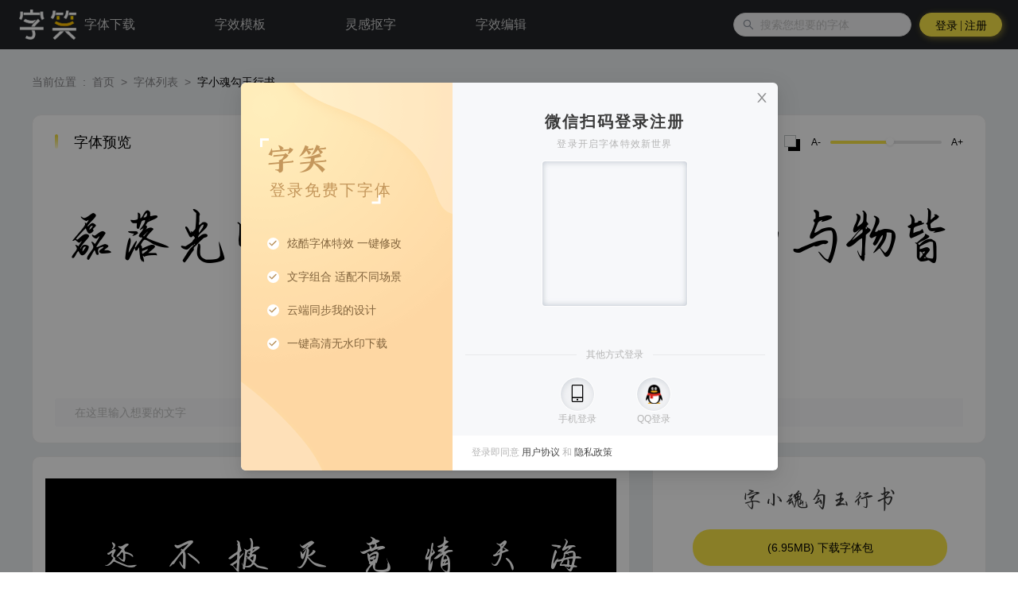

--- FILE ---
content_type: text/html; charset=utf-8
request_url: https://fonthaha.com/font/font-detail?works_id=222425
body_size: 4904
content:
<!DOCTYPE html><html><head><link rel="icon" href="/favicon.ico"/><meta name="viewport" content="width=device-width"/><meta charSet="utf-8"/><meta name="renderer" content="webkit"/><meta name="huaban" content="nopin"/><meta http-equiv="X-UA-Compatible" content="IE=Edge,chrome=1"/><title>字小魂勾玉行书_字笑网</title><meta name="keywords" content="字魂67号-勾玉行书 字魂67号 勾玉行书 67号 勾玉 行书 67 楷书 行楷 书法字体 字体下载 钢笔 手写字体 中国风 力量 古风 复古 海报 海报字体 连笔字 zihun67hao-gouyuxingshu 手写 硬笔 行草 中国"/><meta name="description" content="字笑网是专业的在线设计艺术字体的网站，用户只需要输入要生成艺术字体的文案选择各种特效，与商用字体即可一健生成转换艺术字体。方便，快捷。"/><script src="https://cdn.dingxiang-inc.com/ctu-group/captcha-ui/index.js"></script><link rel="preload" href="https://js.fonthaha.com/fonthaha/fonthaha_web/_next/static/css/styles.e51e8573.chunk.css" as="style"/><link rel="stylesheet" href="https://js.fonthaha.com/fonthaha/fonthaha_web/_next/static/css/styles.e51e8573.chunk.css" data-n-g=""/><link rel="preload" href="https://js.fonthaha.com/fonthaha/fonthaha_web/_next/static/css/778a9f33ccc4afffa26e44d21ed30d78b68557d5_CSS.0f9ea171.chunk.css" as="style"/><link rel="stylesheet" href="https://js.fonthaha.com/fonthaha/fonthaha_web/_next/static/css/778a9f33ccc4afffa26e44d21ed30d78b68557d5_CSS.0f9ea171.chunk.css" data-n-p=""/><noscript data-n-css="true"></noscript><link rel="preload" href="https://js.fonthaha.com/fonthaha/fonthaha_web/_next/static/chunks/main-6722013258413321df10.js" as="script"/><link rel="preload" href="https://js.fonthaha.com/fonthaha/fonthaha_web/_next/static/chunks/webpack-0d1f8ed9b09517147164.js" as="script"/><link rel="preload" href="https://js.fonthaha.com/fonthaha/fonthaha_web/_next/static/chunks/framework.97fa84ef20540191e268.js" as="script"/><link rel="preload" href="https://js.fonthaha.com/fonthaha/fonthaha_web/_next/static/chunks/306a8395e652059e1fa6fa586924b6c3b91878f4.33f10a4bea2e9fca5bf8.js" as="script"/><link rel="preload" href="https://js.fonthaha.com/fonthaha/fonthaha_web/_next/static/chunks/66be2f9380789817dfca565d7c729c2d63c79575.c0caaf5f597a964e2f49.js" as="script"/><link rel="preload" href="https://js.fonthaha.com/fonthaha/fonthaha_web/_next/static/chunks/styles.ca49cd5e4894d5768b6a.js" as="script"/><link rel="preload" href="https://js.fonthaha.com/fonthaha/fonthaha_web/_next/static/chunks/pages/_app-8ae37c6b45db2b74c6de.js" as="script"/><link rel="preload" href="https://js.fonthaha.com/fonthaha/fonthaha_web/_next/static/chunks/43ea133b.fd6386654ecc8c840599.js" as="script"/><link rel="preload" href="https://js.fonthaha.com/fonthaha/fonthaha_web/_next/static/chunks/29107295.fc6fcbcb0dd4566f5a8b.js" as="script"/><link rel="preload" href="https://js.fonthaha.com/fonthaha/fonthaha_web/_next/static/chunks/778a9f33ccc4afffa26e44d21ed30d78b68557d5.2c10ddb0ca0a2a9b0d4e.js" as="script"/><link rel="preload" href="https://js.fonthaha.com/fonthaha/fonthaha_web/_next/static/chunks/778a9f33ccc4afffa26e44d21ed30d78b68557d5_CSS.19830e50427f38e47434.js" as="script"/><link rel="preload" href="https://js.fonthaha.com/fonthaha/fonthaha_web/_next/static/chunks/pages/font/font-detail-2b072f30a1c931c9ba8e.js" as="script"/></head><body><div id="__next"><div class="index-module_layout__3GZSg"><div class="index-module_header__7COqq"><div class="index-module_leftBox__2KVWR"><a href="/" target="_index" rel="noopener noreferrer" class="index-module_logo__3aRGL"><div class="index-module_logoBox__3-cYe"><img src="/images/logo_v3.png" alt=""/></div><div class="index-module_collectPop__3al_D">拖动logo到收藏栏,立即收藏字笑</div></a></div><div class="index-module_centerBox__25Db1"><ul class="index-module_link__1l109"><a href="/font/font-list" target="index" rel="noopener noreferrer"><li class=""><span>字体下载</span></li></a><a href="/template" target="template" rel="noopener noreferrer"><li class=""><span>字效模板</span></li></a><a href="/linggankouzi" target="kouzi" rel="noopener noreferrer"><li class=""><span>灵感抠字</span></li></a><a href="/edit" target="edit" rel="noopener noreferrer"><li class=""><span>字效编辑</span></li></a></ul></div><div class="index-module_right__1kA3f"><button type="button" class="ant-btn ant-btn-primary index-module_loginBtn__1M5ai"><span>登录 </span><div class="ant-divider ant-divider-vertical index-module_divider__1sSi2" role="separator"></div><span> 注册</span></button></div></div><div class="index-module_content__2MXBD"><div class="index-module_wrap__UzCxN"><div class="index-module_fontDetail__1qqpA"><div><div class="ant-breadcrumb"><span><span class="ant-breadcrumb-link">当前位置</span></span><span class="ant-breadcrumb-separator">:</span><span><a class="ant-breadcrumb-link" href="/font">首页</a></span><span class="ant-breadcrumb-separator">&gt;</span><span><a class="ant-breadcrumb-link" href="/font/font-list">字体列表</a></span><span class="ant-breadcrumb-separator">&gt;</span><span><span class="ant-breadcrumb-link">字小魂勾玉行书</span></span></div></div><div class="index-module_fontPreView__1zwEa"><div class="index-module_top__1eL26"><div class="index-module_subTitle__2BJa7"><span>字体预览</span></div><div class="index-module_tool__LhrEF"><div class="index-module_typeCheck__2dGBt"><i class="index-module_above__2QPv_"></i><i class="index-module_behind__2fSVs"></i></div><div class="index-module_zoom__10gdE"><span>A-</span><div class="ant-slider index-module_fontSize__2jbVN"><div class="ant-slider-rail"></div><div class="ant-slider-track" style="left:0%;right:auto;width:53.70370370370371%"></div><div class="ant-slider-step"></div><div tabindex="0" class="ant-slider-handle" style="left:53.70370370370371%;right:auto;transform:translateX(-50%)" role="slider" aria-valuemin="12" aria-valuemax="120" aria-valuenow="70" aria-disabled="false"></div><div class="ant-slider-mark"></div></div><span>A+</span></div></div></div><div class="text" style="font-family:&#x27;undefined&#x27;;font-size:70px"><div class="index-module_fontShow__2kuhW">磊落光明其人如玉，慈祥岂弟与物皆春。</div></div><div class="index-module_toolInput__8_Mu_"><input type="text" placeholder="在这里输入想要的文字" class="ant-input" value=""/></div></div><div class="index-module_fontInfo__3SDMf"><div class="index-module_leftBox__IqRkB"><div class="text" style="font-family:&#x27;undefined&#x27;"><div class="index-module_showTitle__35ATK">海上生明月<br />天涯共此时<br />情人怨遥夜<br />竟夕起相思<br />灭烛怜光满<br />披衣觉露滋<br />不堪盈手赠<br />还寝梦佳期<br /></div></div></div><div class="index-module_rightBox__1HeNk"><div class="text" style="font-family:&#x27;undefined&#x27;">字小魂勾玉行书</div><button type="button" class="ant-btn"><span>(6.95MB) 下载字体包</span></button><ul class="index-module_info__1Lx41"><li><span>字体名称</span><span>字小魂勾玉行书</span></li><li><span>所属分类</span><span>硬笔手写</span></li><li><span>字体格式</span><span>TTF</span></li><li><span>当前字数</span><span>9169<!-- -->字符</span></li><li><span>版权证书</span><a href="//pic.izihun.com/pic/image_pic/20221104/izihun_ae4e13cae54f82bb065394afe287.png" target="_blank" rel="noreferrer">查看证书</a></li><li><span>版权所有</span><span>©字魂网</span></li></ul><div class="index-module_tips__2EKaS">温馨提示：不可商用，仅限个人学习使用。</div></div></div><div class="index-module_fontInstruct__2USGi"><div class="index-module_subTitle__2BJa7"><span>字体介绍</span></div><div class="index-module_picWrap__3vf9p"><div><div class="lazyload-wrapper "><div class="lazyload-placeholder"></div></div></div><div><div class="lazyload-wrapper "><div class="lazyload-placeholder"></div></div></div><div><div class="lazyload-wrapper "><div class="lazyload-placeholder"></div></div></div><div><div class="lazyload-wrapper "><div class="lazyload-placeholder"></div></div></div><div><div class="lazyload-wrapper "><div class="lazyload-placeholder"></div></div></div><div><div class="lazyload-wrapper "><div class="lazyload-placeholder"></div></div></div><div><div class="lazyload-wrapper "><div class="lazyload-placeholder"></div></div></div></div></div></div><div class="index-module_topBar__1yZRx"><div><div class="index-module_ltBox__27kxa"><h3>字笑</h3><p>字小魂勾玉行书<!-- -->.ttf-<!-- -->6.95<!-- -->MB</p></div><button type="button" class="ant-btn"><span>下载字体包</span></button></div></div></div><div class="index-module_login__Y_Kn9"><div id="dx-captcha"></div></div><div></div></div></div></div><script id="__NEXT_DATA__" type="application/json">{"props":{"pageProps":{"fontDetail":{"detail":{"id":"222425","uid":"0","title":"字小魂勾玉行书","keywords":"字魂67号-勾玉行书 字魂67号 勾玉行书 67号 勾玉 行书 67 楷书 行楷 书法字体 字体下载 钢笔 手写字体 中国风 力量 古风 复古 海报 海报字体 连笔字 zihun67hao-gouyuxingshu 手写 硬笔 行草 中国","top_class_id":"3","classify_ids":"3","main_classify_id":"0","source_id":"1","source_works_id":"588","source_update_time":"2024-12-03 11:21:51","sync_update_time":null,"tag_ids":"","format_id":"12","color_id":"0","theme_id":"0","publish_type":"0","task_id":"0","build_type":"0","audit_count":"0","audit_price_uid":"0","audit_price":"0.00","upload_award_multiple":"0.00","upload_award_price":"0.00","all_price":"0.00","original_price":"0.00","sale_price":"0.00","deliver_date":null,"publish_time":"2019-04-25 19:48:11","off_time":null,"upload_time":"2021-05-06 14:11:02","edit_time":"2021-05-06 14:11:02","audit_uid":"0","audit_time":null,"make_90sj_status":"0","make_90sj_time":null,"sync_time":null,"sort":"0","status":"1","create_time":"2021-06-16 15:32:26","update_time":"2024-04-10 10:15:21","works_id":"222425","source_file_name":"","source_file_url":"","source_file_size":"13744472","source_pic_width":"0","source_pic_height":"0","psd_file_url":"","psd_file_size":"0","doc_id":"","video_file_name":"","video_file_url":"","video_file_size":"0","preview_pic_url":"","preview_pic_name":"","preview_pic_size":"0","preview_pic_width":"0","preview_pic_height":"0","description":"","catalog":"","qq":"","font_id":"588","font_source_id":"1","auth_id":"3","is_top":"1","hash_md5":"8e20ecb9a01cb4c0c9f4c6550435201b","target_number":"9169","current_number":9169,"family":"字小魂勾玉行书","postscript_name":"zihun67hao-gouyuxingshu","type_tag_ids":"35,41,770,792,771","style_tag_ids":"79,80,82,86,104,105,107,112,114,116,117","weight_tag_ids":"772","scale_tag_ids":"","format_tag_ids":"1","system_tag_ids":"1","language_tag_ids":"847,848","character_tag_ids":"847,848","scene_tag_ids":"45,46,47,48,49,50,51,52,53,54,55,56,57,58,59,60,61,62,63,65,68,71,72,74,75,76,77","family_id":"0","show_words":"磊落光明其人如玉，慈祥岂弟与物皆春。","font_url":"https://down.izihun.com/font/20220926/izihun_6f48720a3e3304b18462aede01f4.ttf","trial_font_url":"","uncommercial_font_url":"https://down.izihun.com/font/20220926/izihun_cce83e95c2e34c576aacf4d3747b.ttf","uncommercial_font_hash":"","uncommercial_font_zip_url":"https://down.izihun.com/saveas/font/zip/588/1676539262.zip","brand_id":"4","encrypt_zip_url":"https://open-private.izihun.com/zip/font/encrypt/2022/09/26/b73a1e1e4d4da2531587a488ab87ea01.zip","font_encrypt_size":"7282720","font_encrypt_hash":"b3bfb3eb3096ec67e7f90d5ec5100fa2","zip_password":"a7b1053a2f562645","pic_url":"/pic/image_pic/20200512/izihun_24a5750e2df8470e045a4a1f7e3e.png","pic_new_url":"https://pic.izihun.com/img/2020/06/01/634d3cdbe16eb8a48524087b39820428.jpg","pic_cut_num":7,"copyright_pic_url":"//pic.izihun.com/pic/image_pic/20221104/izihun_ae4e13cae54f82bb065394afe287.png","copyright_number":"沪作登字-2020-F-01552801","pr":"4.96","showPicList":[],"detail_status":0,"is_new":0,"edit_timestamp":1620281462,"publish_timestamp":1556192891,"font_hash":"8e20ecb9a01cb4c0c9f4c6550435201b","type_name":"硬笔手写","encode":"GB-2312","copyright_author":"©字魂网","pic_url_domain":"//pic.izihun.com","format_name":"TTF"}},"title":"字小魂勾玉行书_字笑网","keywords":"字魂67号-勾玉行书 字魂67号 勾玉行书 67号 勾玉 行书 67 楷书 行楷 书法字体 字体下载 钢笔 手写字体 中国风 力量 古风 复古 海报 海报字体 连笔字 zihun67hao-gouyuxingshu 手写 硬笔 行草 中国","description":"字笑网是专业的在线设计艺术字体的网站，用户只需要输入要生成艺术字体的文案选择各种特效，与商用字体即可一健生成转换艺术字体。方便，快捷。","pageCode":5001,"headers":{"connection":"upgrade","host":"fonthaha.com","x-nginx-proxy":"true","pragma":"no-cache","cache-control":"no-cache","upgrade-insecure-requests":"1","user-agent":"Mozilla/5.0 (Macintosh; Intel Mac OS X 10_15_7) AppleWebKit/537.36 (KHTML, like Gecko) Chrome/131.0.0.0 Safari/537.36; ClaudeBot/1.0; +claudebot@anthropic.com)","accept":"text/html,application/xhtml+xml,application/xml;q=0.9,image/webp,image/apng,*/*;q=0.8,application/signed-exchange;v=b3;q=0.9","sec-fetch-site":"none","sec-fetch-mode":"navigate","sec-fetch-user":"?1","sec-fetch-dest":"document","accept-encoding":"gzip, deflate, br"},"initFields":{"fk":""}}},"page":"/font/font-detail","query":{"works_id":"222425"},"buildId":"1hzLf9CqgRBXk2PpSIfyU","assetPrefix":"https://js.fonthaha.com/fonthaha/fonthaha_web","isFallback":false,"customServer":true,"gip":true,"head":[["link",{"rel":"icon","href":"/favicon.ico"}],["meta",{"name":"viewport","content":"width=device-width"}],["meta",{"charSet":"utf-8"}],["meta",{"name":"renderer","content":"webkit"}],["meta",{"name":"huaban","content":"nopin"}],["meta",{"httpEquiv":"X-UA-Compatible","content":"IE=Edge,chrome=1"}],["title",{"children":"字小魂勾玉行书_字笑网"}],["meta",{"name":"keywords","content":"字魂67号-勾玉行书 字魂67号 勾玉行书 67号 勾玉 行书 67 楷书 行楷 书法字体 字体下载 钢笔 手写字体 中国风 力量 古风 复古 海报 海报字体 连笔字 zihun67hao-gouyuxingshu 手写 硬笔 行草 中国"}],["meta",{"name":"description","content":"字笑网是专业的在线设计艺术字体的网站，用户只需要输入要生成艺术字体的文案选择各种特效，与商用字体即可一健生成转换艺术字体。方便，快捷。"}],["script",{"src":"https://cdn.dingxiang-inc.com/ctu-group/captcha-ui/index.js"}]]}</script><script nomodule="" src="https://js.fonthaha.com/fonthaha/fonthaha_web/_next/static/chunks/polyfills-3b8a1f73b22c1ea4a6b1.js"></script><script src="https://js.fonthaha.com/fonthaha/fonthaha_web/_next/static/chunks/main-6722013258413321df10.js" async=""></script><script src="https://js.fonthaha.com/fonthaha/fonthaha_web/_next/static/chunks/webpack-0d1f8ed9b09517147164.js" async=""></script><script src="https://js.fonthaha.com/fonthaha/fonthaha_web/_next/static/chunks/framework.97fa84ef20540191e268.js" async=""></script><script src="https://js.fonthaha.com/fonthaha/fonthaha_web/_next/static/chunks/306a8395e652059e1fa6fa586924b6c3b91878f4.33f10a4bea2e9fca5bf8.js" async=""></script><script src="https://js.fonthaha.com/fonthaha/fonthaha_web/_next/static/chunks/66be2f9380789817dfca565d7c729c2d63c79575.c0caaf5f597a964e2f49.js" async=""></script><script src="https://js.fonthaha.com/fonthaha/fonthaha_web/_next/static/chunks/styles.ca49cd5e4894d5768b6a.js" async=""></script><script src="https://js.fonthaha.com/fonthaha/fonthaha_web/_next/static/chunks/pages/_app-8ae37c6b45db2b74c6de.js" async=""></script><script src="https://js.fonthaha.com/fonthaha/fonthaha_web/_next/static/chunks/43ea133b.fd6386654ecc8c840599.js" async=""></script><script src="https://js.fonthaha.com/fonthaha/fonthaha_web/_next/static/chunks/29107295.fc6fcbcb0dd4566f5a8b.js" async=""></script><script src="https://js.fonthaha.com/fonthaha/fonthaha_web/_next/static/chunks/778a9f33ccc4afffa26e44d21ed30d78b68557d5.2c10ddb0ca0a2a9b0d4e.js" async=""></script><script src="https://js.fonthaha.com/fonthaha/fonthaha_web/_next/static/chunks/778a9f33ccc4afffa26e44d21ed30d78b68557d5_CSS.19830e50427f38e47434.js" async=""></script><script src="https://js.fonthaha.com/fonthaha/fonthaha_web/_next/static/chunks/pages/font/font-detail-2b072f30a1c931c9ba8e.js" async=""></script><script src="https://js.fonthaha.com/fonthaha/fonthaha_web/_next/static/1hzLf9CqgRBXk2PpSIfyU/_buildManifest.js" async=""></script><script src="https://js.fonthaha.com/fonthaha/fonthaha_web/_next/static/1hzLf9CqgRBXk2PpSIfyU/_ssgManifest.js" async=""></script></body></html>

--- FILE ---
content_type: text/html; charset=UTF-8
request_url: https://api.fonthaha.com/plugin/version/current
body_size: 55
content:
{"code":1,"msg":"ok","data":{"current":"0.0.2","install_zip_url":"https:\/\/oss.izihun.com\/fonthaha\/plugin\/0.0.2\/installer.zip?attname=\u5b57\u7b11PS\u63d2\u4ef6.zip&v=1"}}

--- FILE ---
content_type: text/html; charset=UTF-8
request_url: https://api.fonthaha.com/user/user/user-info
body_size: -52
content:
{"code":2001,"msg":"\u672a\u767b\u5f55"}

--- FILE ---
content_type: text/html; charset=UTF-8
request_url: https://api.fonthaha.com/login/wx-login/wx-service-pic
body_size: 587
content:
{"code":1,"msg":"\u83b7\u53d6\u6210\u529f","data":{"qr_src":"https:\/\/mp.weixin.qq.com\/cgi-bin\/showqrcode?ticket=gQGU8DwAAAAAAAAAAS5odHRwOi8vd2VpeGluLnFxLmNvbS9xLzAyWFhXVDBSUzdkZEQxcjdSTWhGY0MAAgS3p3BpAwQQDgAA","scene_str":"7ea4e89488be319498e0f11b4b41f936","expire_seconds":3600}}

--- FILE ---
content_type: text/html; charset=UTF-8
request_url: https://api.fonthaha.com/init/web-init/init-info
body_size: 360
content:
{"code":1,"msg":"\u6210\u529f","data":{"initInfo":{"today_refer":"fonthaha","today_referrer_type":"6","from":"","http_referer":"","fk":0,"ip_tail":7,"is_spider":0}}}

--- FILE ---
content_type: text/html; charset=UTF-8
request_url: https://api.fonthaha.com/login/wx-login/wx-service-check-login
body_size: -53
content:
{"code":101,"msg":"\u7f3a\u5c11cookie"}

--- FILE ---
content_type: text/css
request_url: https://js.fonthaha.com/fonthaha/fonthaha_web/_next/static/css/styles.e51e8573.chunk.css
body_size: 10654
content:
.ant-btn {
  color: #000000 !important;
}

.ant-input:focus,
.ant-input-focused {
  box-shadow: none !important;
}

.ant-select:not(.ant-select-disabled):hover .ant-select-selector {
  border-color: #ffffff !important;
}
.ant-btn-primary {
  text-shadow: none !important;
}

html,
body {
  padding: 0;
  margin: 0;
  font-family: PingFang SC, Helvetica, Microsoft YaHei, STHeiti, Tahoma !important;
  height: 100%;
}
body h1,
body h2,
body h3,
body h4,
body h5,
body h6,
body ol,
body ul,
body dl,
body p {
  margin: 0;
  padding: 0;
  line-height: 1em;
}
a {
  /* color: #285af8; */
  text-decoration: none;
}

i {
  font-style: normal;
}

* {
  box-sizing: border-box;
}

ul,
ol,
li {
  list-style: none;
}
em,
i {
  font-style: normal;
}

/* 设置滚动条的样式 */
body ::-webkit-scrollbar {
  width: 4px;
  height: 8px;
}

/* 滚动槽 */
body ::-webkit-scrollbar-track {
  width: 4px;
  border-radius: 4px;
  background-color: transparent;
}

/* 滚动条滑块 */
body ::-webkit-scrollbar-thumb {
  border-radius: 4px;
  min-height: 20px;
  background: #dbdfe4;
}

body ::-webkit-scrollbar-thumb:window-inactive {
  background: #dbdfe4;
}

input::-webkit-outer-spin-button,
input::-webkit-inner-spin-button {
  -webkit-appearance: none;
}

input[type='number'] {
  -moz-appearance: textfield;
}

input:focus {
  outline: none !important;
}

#__next {
  height: 100%;
}

body {
  font-family: PingFang SC, Helvetica, Microsoft YaHei, STHeiti, Tahoma !important;
}

:focus {
  outline: none !important;
}

#dx-captcha {
  z-index: 1000000000;
}

.dx_captcha_loading_overlay {
  position: fixed;
  top: 0;
  left: 0;
  bottom: 0;
  right: 0;
  margin: auto;
  width: 100%;
  height: 100%;
  z-index: 100;
}
.clearfix:after {
  content: '.';
  clear: both;
  display: block;
  height: 0;
  visibility: hidden;
  font-size: 0;
  line-height: 0;
}

.fl {
  float: left;
}
.fr {
  float: right;
}

.index-module_wrap__1Xz4O {
  padding-bottom: 50px;
  min-height: calc(100vh - 170px);
}
.index-module_wrap__1Xz4O .index-module_title__qux02 {
  height: 142px;
  background: #f2e254;
  text-align: center;
  line-height: 142px;
  font-size: 30px;
  color: #000000;
  letter-spacing: 4px;
}
.index-module_wrap__1Xz4O .index-module_content__2qn8y {
  margin: 28px auto 0;
  width: 1000px;
  background: #fff;
  border-radius: 12px;
  padding: 2px 40px 40px;
}
.index-module_wrap__1Xz4O .index-module_content__2qn8y h2 {
  margin: 20px 0 0;
  line-height: 56px;
  color: #666666;
  font-size: 18px;
}
.index-module_wrap__1Xz4O .index-module_content__2qn8y h3 {
  line-height: 38px;
  margin: 0 0 5px;
  color: #666666;
  font-size: 16px;
  text-indent: 1em;
}
.index-module_wrap__1Xz4O .index-module_content__2qn8y h4 {
  line-height: 32px;
  margin: 0 0 5px;
  color: #666666;
  font-weight: 500;
  font-size: 16px;
  text-indent: 1.5em;
}
.index-module_wrap__1Xz4O .index-module_content__2qn8y p {
  margin: 0 0 14px;
  line-height: 28px;
  color: #666666;
  font-size: 16px;
  text-indent: 2em;
}
.index-module_wrap__1Xz4O .index-module_content__2qn8y .index-module_thus__du6BU {
  text-indent: 0;
}
.index-module_wrap__1Xz4O .index-module_content__2qn8y .index-module_d__2QeOK {
  margin-bottom: -20px;
}
.index-module_wrap__1Xz4O .index-module_content__2qn8y u {
  font-weight: bold;
}
.index-module_wrap__1Xz4O .index-module_content__2qn8y a {
  color: inherit;
}

.index-module_wrap__UzCxN {
  position: relative;
}
.index-module_wrap__UzCxN .ant-breadcrumb a:hover {
  color: #dea301 !important;
}
.index-module_wrap__UzCxN .index-module_instr__1vb6y {
  height: 105px;
  background: #ffffff;
  text-align: center;
  position: relative;
}
.index-module_wrap__UzCxN .index-module_instr__1vb6y > span.index-module_title__38r55 {
  font-size: 25px;
  font-weight: 500;
  color: #222428;
  line-height: 105px;
}
.index-module_wrap__UzCxN .index-module_instr__1vb6y .index-module_search__hzHzg {
  position: absolute;
  right: 100px;
  top: 50%;
  transform: translateY(-50%);
  width: 364px;
  height: 34px;
  background: #f0f0f2;
  border-radius: 17px;
  color: #8d949e;
}
.index-module_wrap__UzCxN .index-module_instr__1vb6y .index-module_search__hzHzg input {
  background: #f0f0f2;
  margin-left: 4px;
}
.index-module_wrap__UzCxN .index-module_fontDetail__1qqpA {
  width: 1200px;
  margin: 0px auto 0;
  padding-bottom: 30px;
  padding-top: 30px;
}
.index-module_wrap__UzCxN .index-module_fontDetail__1qqpA .index-module_fontInfo__3SDMf {
  display: flex;
  align-items: center;
  justify-content: space-between;
  margin-top: 16px;
}
.index-module_wrap__UzCxN .index-module_fontDetail__1qqpA .index-module_fontInfo__3SDMf .index-module_leftBox__IqRkB {
  width: 752px;
  height: 460px;
  background: #ffffff;
  border-radius: 10px;
  border: 1px solid #ececec;
  display: flex;
  align-items: center;
  justify-content: center;
}
.index-module_wrap__UzCxN .index-module_fontDetail__1qqpA .index-module_fontInfo__3SDMf .index-module_leftBox__IqRkB .index-module_showTitle__35ATK {
  width: 718px;
  height: 404px;
  padding: 0 24px;
  line-height: 80px;
  text-align: center;
  background: #000;
  color: white;
  font-size: 46px;
  writing-mode: vertical-rl;
  writing-mode: tb-rl;
  white-space: nowrap;
}
.index-module_wrap__UzCxN .index-module_fontDetail__1qqpA .index-module_fontInfo__3SDMf .index-module_rightBox__1HeNk {
  width: 420px;
  height: 460px;
  background: #ffffff;
  border-radius: 10px;
  border: 1px solid #ececec;
  text-align: center;
  padding: 34px 50px;
  position: relative;
}
.index-module_wrap__UzCxN .index-module_fontDetail__1qqpA .index-module_fontInfo__3SDMf .index-module_rightBox__1HeNk .text {
  text-align: center;
  line-height: 34px;
  font-weight: normal;
  font-size: 28px;
  color: #333;
}
.index-module_wrap__UzCxN .index-module_fontDetail__1qqpA .index-module_fontInfo__3SDMf .index-module_rightBox__1HeNk .ant-btn {
  width: 320px;
  height: 46px;
  border-radius: 22px;
  font-size: 14px;
  text-align: center;
  position: relative;
  margin: 23px auto 32px;
  background: #f9e547;
  border: none;
}
.index-module_wrap__UzCxN .index-module_fontDetail__1qqpA .index-module_fontInfo__3SDMf .index-module_rightBox__1HeNk .ant-btn:hover {
  background: #eed932;
}
.index-module_wrap__UzCxN .index-module_fontDetail__1qqpA .index-module_fontInfo__3SDMf .index-module_rightBox__1HeNk .index-module_info__1Lx41 > li {
  display: flex;
  justify-content: space-between;
  align-items: center;
  color: #666666;
  line-height: 20px;
  margin-bottom: 16px;
}
.index-module_wrap__UzCxN .index-module_fontDetail__1qqpA .index-module_fontInfo__3SDMf .index-module_rightBox__1HeNk .index-module_info__1Lx41 > li > a {
  color: #666666;
}
.index-module_wrap__UzCxN .index-module_fontDetail__1qqpA .index-module_fontInfo__3SDMf .index-module_rightBox__1HeNk .index-module_info__1Lx41 > li > a:hover {
  text-decoration: underline;
}
.index-module_wrap__UzCxN .index-module_fontDetail__1qqpA .index-module_fontInfo__3SDMf .index-module_rightBox__1HeNk .index-module_tips__2EKaS {
  position: absolute;
  bottom: 22px;
  left: 0;
  width: 100%;
  font-size: 12px;
  color: #666666;
  line-height: 28px;
  text-align: center;
}
.index-module_wrap__UzCxN .index-module_fontDetail__1qqpA .index-module_fontPreView__1zwEa {
  background: #ffffff;
  border-radius: 12px;
  border: 1px solid #ececec;
  margin-top: 30px;
  padding: 24px 28px 0;
}
.index-module_wrap__UzCxN .index-module_fontDetail__1qqpA .index-module_fontPreView__1zwEa .index-module_top__1eL26 {
  display: flex;
  align-items: center;
  justify-content: space-between;
  margin-bottom: 16px;
}
.index-module_wrap__UzCxN .index-module_fontDetail__1qqpA .index-module_fontPreView__1zwEa .index-module_top__1eL26 .index-module_tool__LhrEF {
  position: relative;
  display: flex;
  align-items: center;
}
.index-module_wrap__UzCxN .index-module_fontDetail__1qqpA .index-module_fontPreView__1zwEa .index-module_top__1eL26 .index-module_tool__LhrEF .index-module_typeCheck__2dGBt {
  position: absolute;
  top: 0;
  left: 0;
  width: 21px;
  height: 21px;
  cursor: pointer;
}
.index-module_wrap__UzCxN .index-module_fontDetail__1qqpA .index-module_fontPreView__1zwEa .index-module_top__1eL26 .index-module_tool__LhrEF .index-module_typeCheck__2dGBt > i {
  position: absolute;
  top: 0;
  left: 0;
  width: 15px;
  height: 15px;
}
.index-module_wrap__UzCxN .index-module_fontDetail__1qqpA .index-module_fontPreView__1zwEa .index-module_top__1eL26 .index-module_tool__LhrEF .index-module_typeCheck__2dGBt > i.index-module_above__2QPv_ {
  background: #fff;
  border: 1px solid #bdc2c2;
  z-index: 2;
}
.index-module_wrap__UzCxN .index-module_fontDetail__1qqpA .index-module_fontPreView__1zwEa .index-module_top__1eL26 .index-module_tool__LhrEF .index-module_typeCheck__2dGBt > i.index-module_behind__2fSVs {
  top: 5px;
  left: 5px;
  background: #000;
  z-index: 1;
}
.index-module_wrap__UzCxN .index-module_fontDetail__1qqpA .index-module_fontPreView__1zwEa .index-module_top__1eL26 .index-module_tool__LhrEF .index-module_typeCheck__2dGBt.index-module_on__ZWl4o > i.index-module_behind__2fSVs {
  z-index: 3 !important;
}
.index-module_wrap__UzCxN .index-module_fontDetail__1qqpA .index-module_fontPreView__1zwEa .index-module_top__1eL26 .index-module_tool__LhrEF .index-module_zoom__10gdE {
  display: flex;
  align-items: center;
  margin-left: 34px;
}
.index-module_wrap__UzCxN .index-module_fontDetail__1qqpA .index-module_fontPreView__1zwEa .index-module_top__1eL26 .index-module_tool__LhrEF .index-module_zoom__10gdE > span {
  font-size: 12px;
  color: #000000;
}
.index-module_wrap__UzCxN .index-module_fontDetail__1qqpA .index-module_fontPreView__1zwEa .index-module_top__1eL26 .index-module_tool__LhrEF .index-module_zoom__10gdE .index-module_fontSize__2jbVN {
  width: 140px;
  margin: 0 12px;
}
.index-module_wrap__UzCxN .index-module_fontDetail__1qqpA .index-module_fontPreView__1zwEa .index-module_top__1eL26 .index-module_tool__LhrEF .index-module_zoom__10gdE .index-module_fontSize__2jbVN .ant-slider-rail {
  height: 4px;
  background: #e1e1e2 !important;
  border-radius: 2px;
}
.index-module_wrap__UzCxN .index-module_fontDetail__1qqpA .index-module_fontPreView__1zwEa .index-module_top__1eL26 .index-module_tool__LhrEF .index-module_zoom__10gdE .index-module_fontSize__2jbVN .ant-slider-track {
  height: 4px;
  background: #f9e547 !important;
  border-radius: 2px;
}
.index-module_wrap__UzCxN .index-module_fontDetail__1qqpA .index-module_fontPreView__1zwEa .index-module_top__1eL26 .index-module_tool__LhrEF .index-module_zoom__10gdE .index-module_fontSize__2jbVN .ant-slider-handle {
  width: 10px;
  height: 10px;
  top: 5px;
  background: #ffffff;
  box-shadow: 0px 1px 3px 0px rgba(193, 193, 193, 0.5);
  border: 0px solid #c9c9c9;
}
.index-module_wrap__UzCxN .index-module_fontDetail__1qqpA .index-module_fontPreView__1zwEa .index-module_toolInput__8_Mu_ {
  width: 100%;
  height: 36px;
  border-radius: 4px;
  background-color: #f8f9fa;
  display: flex;
  margin-top: 16px;
  margin-bottom: 20px;
}
.index-module_wrap__UzCxN .index-module_fontDetail__1qqpA .index-module_fontPreView__1zwEa .index-module_toolInput__8_Mu_ .ant-input {
  height: 100%;
  width: 100%;
  border-radius: 4px 0 0 4px;
  border: 0;
  background-color: #f8f9fa;
  font-size: 14px;
  color: #000;
  text-indent: 1em;
}
.index-module_wrap__UzCxN .index-module_fontDetail__1qqpA .index-module_fontPreView__1zwEa .index-module_fontShow__2kuhW {
  padding: 30px 0;
  background: #ffffff;
  color: #000;
  text-align: center;
}
.index-module_wrap__UzCxN .index-module_fontDetail__1qqpA .index-module_fontPreView__1zwEa .index-module_fontShow__2kuhW.index-module_behind__2fSVs {
  background: #000;
  color: #fff;
}
.index-module_wrap__UzCxN .index-module_fontInstruct__2USGi {
  background: #ffffff;
  border-radius: 12px;
  border: 1px solid #ececec;
  margin-top: 30px;
  padding: 24px 28px 0;
}
.index-module_wrap__UzCxN .index-module_fontInstruct__2USGi .index-module_picWrap__3vf9p {
  margin-top: 22px;
}
.index-module_wrap__UzCxN .index-module_fontInstruct__2USGi .index-module_pic__3S6uZ {
  width: 100%;
}
.index-module_wrap__UzCxN .index-module_subTitle__2BJa7 {
  padding-left: 24px;
  line-height: 20px;
  font-size: 18px;
  color: #000;
  position: relative;
}
.index-module_wrap__UzCxN .index-module_subTitle__2BJa7::before {
  position: absolute;
  content: '';
  top: 0;
  left: 0;
  width: 4px;
  height: 18px;
  border-radius: 2px;
  background: linear-gradient(180deg, #eed932 0, #fffad5 100%);
}
.index-module_wrap__UzCxN .index-module_topBar__1yZRx {
  position: fixed;
  top: 0;
  left: 0;
  z-index: 1002;
  width: 100%;
  height: 68px;
  background: #fff;
  box-shadow: 0 2px 4px 0 rgb(228 228 4.56%);
  display: none;
}
.index-module_wrap__UzCxN .index-module_topBar__1yZRx > div {
  width: 1200px;
  height: 100%;
  margin: 0 auto;
  display: flex;
  align-items: center;
  justify-content: space-between;
}
.index-module_wrap__UzCxN .index-module_topBar__1yZRx > div .index-module_ltBox__27kxa {
  display: flex;
  align-items: center;
}
.index-module_wrap__UzCxN .index-module_topBar__1yZRx > div .index-module_ltBox__27kxa h3 {
  font-size: 30px;
  font-weight: bold;
  margin-right: 38px;
}
.index-module_wrap__UzCxN .index-module_topBar__1yZRx > div .index-module_ltBox__27kxa p {
  font-size: 26px;
}
.index-module_wrap__UzCxN .index-module_topBar__1yZRx > div .ant-btn {
  width: 211px;
  height: 40px;
  border-radius: 20px;
  font-size: 14px;
  text-align: center;
  position: relative;
  background: #f9e547;
  border: none;
}
.index-module_wrap__UzCxN .index-module_topBar__1yZRx > div .ant-btn:hover {
  background: #eed932;
}
.index-module_wrap__UzCxN .index-module_topBar__1yZRx.index-module_active__2E6II {
  display: block;
}
.index-module_popWrap__38wic {
  text-align: center;
}
.index-module_popWrap__38wic h3 {
  font-size: 22px;
  font-weight: 500;
  color: #000000;
  line-height: 30px;
  margin-top: 38px;
}
.index-module_popWrap__38wic p {
  font-size: 18px;
  font-weight: 400;
  color: #000000;
  line-height: 25px;
  letter-spacing: 1px;
  margin-top: 32px;
}
.index-module_popWrap__38wic .ant-btn {
  width: 244px;
  height: 45px;
  box-shadow: 2px 18px 15px -18px #999999;
  border-radius: 25px;
  font-size: 16px;
  font-weight: 500;
  color: #ffffff;
  line-height: 22px;
  margin: 35px 0;
  background: #f9e547;
  border: none;
}
.index-module_popWrap__38wic .ant-btn:hover {
  background: #eed932;
}

/* stylelint-disable at-rule-empty-line-before,at-rule-name-space-after,at-rule-no-unknown */
/* stylelint-disable no-duplicate-selectors */
/* stylelint-disable */
/* stylelint-disable declaration-bang-space-before,no-duplicate-selectors,string-no-newline */
.ant-skeleton {
  display: table;
  width: 100%;
}
.ant-skeleton-header {
  display: table-cell;
  padding-right: 16px;
  vertical-align: top;
}
.ant-skeleton-header .ant-skeleton-avatar {
  display: inline-block;
  vertical-align: top;
  background: rgba(190, 190, 190, 0.2);
  width: 32px;
  height: 32px;
  line-height: 32px;
}
.ant-skeleton-header .ant-skeleton-avatar.ant-skeleton-avatar-circle {
  border-radius: 50%;
}
.ant-skeleton-header .ant-skeleton-avatar-lg {
  width: 40px;
  height: 40px;
  line-height: 40px;
}
.ant-skeleton-header .ant-skeleton-avatar-lg.ant-skeleton-avatar-circle {
  border-radius: 50%;
}
.ant-skeleton-header .ant-skeleton-avatar-sm {
  width: 24px;
  height: 24px;
  line-height: 24px;
}
.ant-skeleton-header .ant-skeleton-avatar-sm.ant-skeleton-avatar-circle {
  border-radius: 50%;
}
.ant-skeleton-content {
  display: table-cell;
  width: 100%;
  vertical-align: top;
}
.ant-skeleton-content .ant-skeleton-title {
  width: 100%;
  height: 16px;
  margin-top: 16px;
  background: rgba(190, 190, 190, 0.2);
  border-radius: 4px;
}
.ant-skeleton-content .ant-skeleton-title + .ant-skeleton-paragraph {
  margin-top: 24px;
}
.ant-skeleton-content .ant-skeleton-paragraph {
  padding: 0;
}
.ant-skeleton-content .ant-skeleton-paragraph > li {
  width: 100%;
  height: 16px;
  list-style: none;
  background: rgba(190, 190, 190, 0.2);
  border-radius: 4px;
}
.ant-skeleton-content .ant-skeleton-paragraph > li:last-child:not(:first-child):not(:nth-child(2)) {
  width: 61%;
}
.ant-skeleton-content .ant-skeleton-paragraph > li + li {
  margin-top: 16px;
}
.ant-skeleton-with-avatar .ant-skeleton-content .ant-skeleton-title {
  margin-top: 12px;
}
.ant-skeleton-with-avatar .ant-skeleton-content .ant-skeleton-title + .ant-skeleton-paragraph {
  margin-top: 28px;
}
.ant-skeleton-round .ant-skeleton-content .ant-skeleton-title,
.ant-skeleton-round .ant-skeleton-content .ant-skeleton-paragraph > li {
  border-radius: 100px;
}
.ant-skeleton.ant-skeleton-active .ant-skeleton-content .ant-skeleton-title,
.ant-skeleton.ant-skeleton-active .ant-skeleton-content .ant-skeleton-paragraph > li {
  background: linear-gradient(90deg, rgba(190, 190, 190, 0.2) 25%, rgba(129, 129, 129, 0.24) 37%, rgba(190, 190, 190, 0.2) 63%);
  background-size: 400% 100%;
  animation: ant-skeleton-loading 1.4s ease infinite;
}
.ant-skeleton.ant-skeleton-active .ant-skeleton-avatar {
  background: linear-gradient(90deg, rgba(190, 190, 190, 0.2) 25%, rgba(129, 129, 129, 0.24) 37%, rgba(190, 190, 190, 0.2) 63%);
  background-size: 400% 100%;
  animation: ant-skeleton-loading 1.4s ease infinite;
}
.ant-skeleton.ant-skeleton-active .ant-skeleton-button {
  background: linear-gradient(90deg, rgba(190, 190, 190, 0.2) 25%, rgba(129, 129, 129, 0.24) 37%, rgba(190, 190, 190, 0.2) 63%);
  background-size: 400% 100%;
  animation: ant-skeleton-loading 1.4s ease infinite;
}
.ant-skeleton.ant-skeleton-active .ant-skeleton-input {
  background: linear-gradient(90deg, rgba(190, 190, 190, 0.2) 25%, rgba(129, 129, 129, 0.24) 37%, rgba(190, 190, 190, 0.2) 63%);
  background-size: 400% 100%;
  animation: ant-skeleton-loading 1.4s ease infinite;
}
.ant-skeleton.ant-skeleton-active .ant-skeleton-image {
  background: linear-gradient(90deg, rgba(190, 190, 190, 0.2) 25%, rgba(129, 129, 129, 0.24) 37%, rgba(190, 190, 190, 0.2) 63%);
  background-size: 400% 100%;
  animation: ant-skeleton-loading 1.4s ease infinite;
}
.ant-skeleton-element {
  display: inline-block;
  width: auto;
}
.ant-skeleton-element .ant-skeleton-button {
  display: inline-block;
  vertical-align: top;
  background: rgba(190, 190, 190, 0.2);
  border-radius: 2px;
  width: 64px;
  height: 32px;
  line-height: 32px;
}
.ant-skeleton-element .ant-skeleton-button.ant-skeleton-button-circle {
  width: 32px;
  border-radius: 50%;
}
.ant-skeleton-element .ant-skeleton-button.ant-skeleton-button-round {
  border-radius: 32px;
}
.ant-skeleton-element .ant-skeleton-button-lg {
  width: 80px;
  height: 40px;
  line-height: 40px;
}
.ant-skeleton-element .ant-skeleton-button-lg.ant-skeleton-button-circle {
  width: 40px;
  border-radius: 50%;
}
.ant-skeleton-element .ant-skeleton-button-lg.ant-skeleton-button-round {
  border-radius: 40px;
}
.ant-skeleton-element .ant-skeleton-button-sm {
  width: 48px;
  height: 24px;
  line-height: 24px;
}
.ant-skeleton-element .ant-skeleton-button-sm.ant-skeleton-button-circle {
  width: 24px;
  border-radius: 50%;
}
.ant-skeleton-element .ant-skeleton-button-sm.ant-skeleton-button-round {
  border-radius: 24px;
}
.ant-skeleton-element .ant-skeleton-avatar {
  display: inline-block;
  vertical-align: top;
  background: rgba(190, 190, 190, 0.2);
  width: 32px;
  height: 32px;
  line-height: 32px;
}
.ant-skeleton-element .ant-skeleton-avatar.ant-skeleton-avatar-circle {
  border-radius: 50%;
}
.ant-skeleton-element .ant-skeleton-avatar-lg {
  width: 40px;
  height: 40px;
  line-height: 40px;
}
.ant-skeleton-element .ant-skeleton-avatar-lg.ant-skeleton-avatar-circle {
  border-radius: 50%;
}
.ant-skeleton-element .ant-skeleton-avatar-sm {
  width: 24px;
  height: 24px;
  line-height: 24px;
}
.ant-skeleton-element .ant-skeleton-avatar-sm.ant-skeleton-avatar-circle {
  border-radius: 50%;
}
.ant-skeleton-element .ant-skeleton-input {
  display: inline-block;
  vertical-align: top;
  background: rgba(190, 190, 190, 0.2);
  width: 100%;
  height: 32px;
  line-height: 32px;
}
.ant-skeleton-element .ant-skeleton-input-lg {
  width: 100%;
  height: 40px;
  line-height: 40px;
}
.ant-skeleton-element .ant-skeleton-input-sm {
  width: 100%;
  height: 24px;
  line-height: 24px;
}
.ant-skeleton-element .ant-skeleton-image {
  display: flex;
  align-items: center;
  justify-content: center;
  vertical-align: top;
  background: rgba(190, 190, 190, 0.2);
  width: 96px;
  height: 96px;
  line-height: 96px;
}
.ant-skeleton-element .ant-skeleton-image.ant-skeleton-image-circle {
  border-radius: 50%;
}
.ant-skeleton-element .ant-skeleton-image-path {
  fill: #bfbfbf;
}
.ant-skeleton-element .ant-skeleton-image-svg {
  width: 48px;
  height: 48px;
  line-height: 48px;
  max-width: 192px;
  max-height: 192px;
}
.ant-skeleton-element .ant-skeleton-image-svg.ant-skeleton-image-circle {
  border-radius: 50%;
}
@keyframes ant-skeleton-loading {
  0% {
    background-position: 100% 50%;
  }
  100% {
    background-position: 0 50%;
  }
}
.ant-skeleton-rtl {
  direction: rtl;
}
.ant-skeleton-rtl .ant-skeleton-header {
  padding-right: 0;
  padding-left: 16px;
}
.ant-skeleton-rtl.ant-skeleton.ant-skeleton-active .ant-skeleton-content .ant-skeleton-title,
.ant-skeleton-rtl.ant-skeleton.ant-skeleton-active .ant-skeleton-content .ant-skeleton-paragraph > li {
  animation-name: ant-skeleton-loading-rtl;
}
.ant-skeleton-rtl.ant-skeleton.ant-skeleton-active .ant-skeleton-avatar {
  animation-name: ant-skeleton-loading-rtl;
}
@keyframes ant-skeleton-loading-rtl {
  0% {
    background-position: 0% 50%;
  }
  100% {
    background-position: 100% 50%;
  }
}

.index-module_font__1WPkt {
  padding-bottom: 34px;
}
.index-module_font__1WPkt .ant-breadcrumb a:hover {
  color: #dea301 !important;
}
.index-module_font__1WPkt .index-module_instr__5_1zX {
  height: 105px;
  background: #ffffff;
  text-align: center;
  position: relative;
}
.index-module_font__1WPkt .index-module_instr__5_1zX > span.index-module_title__1YaU6 {
  font-size: 25px;
  font-weight: 500;
  color: #222428;
  line-height: 105px;
}
.index-module_font__1WPkt .index-module_instr__5_1zX .index-module_search__mD57E {
  position: absolute;
  right: 100px;
  top: 50%;
  transform: translateY(-50%);
  width: 364px;
  height: 34px;
  background: #f0f0f2;
  border-radius: 17px;
  color: #8d949e;
}
.index-module_font__1WPkt .index-module_instr__5_1zX .index-module_search__mD57E input {
  background: #f0f0f2;
  margin-left: 4px;
}
.index-module_font__1WPkt .index-module_content__B8ErO {
  width: 1360px;
  margin: 0 auto;
  padding-top: 22px;
}
.index-module_font__1WPkt .index-module_content__B8ErO > div .index-module_bredSearch__1kkXJ {
  border: 1px dashed #dea301;
  padding: 3px 10px;
  position: relative;
}
.index-module_font__1WPkt .index-module_content__B8ErO > div .index-module_bredSearch__1kkXJ .index-module_close__3hmjY {
  position: absolute;
  top: 0;
  right: 0;
  transform: translate(50%, -50%);
  cursor: pointer;
  color: #dea301;
}
.index-module_font__1WPkt .index-module_content__B8ErO > div .index-module_searchCount__2bn9x {
  color: #999;
  margin-left: 10px;
}
.index-module_font__1WPkt .index-module_content__B8ErO > div .index-module_searchCount__2bn9x > i {
  color: #000;
  margin: 0 2px;
}
.index-module_font__1WPkt .index-module_content__B8ErO .index-module_filter__TPlH5 {
  background: #ffffff;
  border-radius: 4px;
  margin-top: 16px;
  padding: 0 0 34px;
}
.index-module_font__1WPkt .index-module_content__B8ErO .index-module_filter__TPlH5 .index-module_filterType__1UoVs {
  display: flex;
  justify-content: space-between;
  padding: 24px 30px 10px;
}
.index-module_font__1WPkt .index-module_content__B8ErO .index-module_filter__TPlH5 .index-module_filterType__1UoVs .index-module_trans__1waMB {
  transition: all 0.2s ease-in-out;
  padding: 4px 10px;
  position: relative;
  border-radius: 4px;
  box-sizing: border-box;
  min-height: 42px;
}
.index-module_font__1WPkt .index-module_content__B8ErO .index-module_filter__TPlH5 .index-module_filterType__1UoVs .index-module_trans__1waMB:hover {
  transform: translateY(-4px);
}
.index-module_font__1WPkt .index-module_content__B8ErO .index-module_filter__TPlH5 .index-module_filterType__1UoVs .index-module_trans__1waMB.index-module_active__PyDNl {
  border: 1px dashed #dea301;
}
.index-module_font__1WPkt .index-module_content__B8ErO .index-module_filter__TPlH5 .index-module_filterType__1UoVs .index-module_trans__1waMB.index-module_active__PyDNl .index-module_select__K4iJB {
  display: block;
}
.index-module_font__1WPkt .index-module_content__B8ErO .index-module_filter__TPlH5 .index-module_filterType__1UoVs .index-module_trans__1waMB .index-module_icon__1JgfT {
  font-size: 88px;
  cursor: pointer;
}
.index-module_font__1WPkt .index-module_content__B8ErO .index-module_filter__TPlH5 .index-module_filterType__1UoVs .index-module_trans__1waMB .index-module_icon__1JgfT svg {
  height: 30px;
}
.index-module_font__1WPkt .index-module_content__B8ErO .index-module_filter__TPlH5 .index-module_filterType__1UoVs .index-module_trans__1waMB .index-module_select__K4iJB {
  position: absolute;
  top: 0;
  right: 0;
  transform: translate(50%, -50%);
  color: #dea301;
  display: none;
  cursor: pointer;
}
.index-module_font__1WPkt .index-module_content__B8ErO .index-module_filter__TPlH5 .index-module_categoryLine__1jpCO {
  margin-top: 8px;
  padding-left: 37px;
  font-size: 14px;
  font-weight: 400;
  line-height: 20px;
}
.index-module_font__1WPkt .index-module_content__B8ErO .index-module_filter__TPlH5 .index-module_categoryLine__1jpCO > i {
  color: #888888;
  margin-right: 20px;
}
.index-module_font__1WPkt .index-module_content__B8ErO .index-module_filter__TPlH5 .index-module_categoryLine__1jpCO > span {
  margin-right: 20px;
  color: #333333;
  cursor: pointer;
  line-height: 28px;
}
.index-module_font__1WPkt .index-module_content__B8ErO .index-module_filter__TPlH5 .index-module_categoryLine__1jpCO > span.index-module_active__PyDNl {
  color: #dea301;
}
.index-module_font__1WPkt .index-module_content__B8ErO .index-module_filter__TPlH5 .index-module_categoryLine__1jpCO > span:hover {
  color: #dea301;
}
.index-module_font__1WPkt .index-module_content__B8ErO .index-module_tool__3tQTb {
  display: flex;
  align-items: center;
  justify-content: space-between;
  height: 70px;
  background: #ffffff;
  border-radius: 4px;
  margin-top: 28px;
  padding: 0 17px 0 28px;
}
.index-module_font__1WPkt .index-module_content__B8ErO .index-module_tool__3tQTb .index-module_leftBox__2BOxz {
  display: flex;
  align-items: center;
}
.index-module_font__1WPkt .index-module_content__B8ErO .index-module_tool__3tQTb .index-module_leftBox__2BOxz .index-module_previewText__35Pxk {
  width: 733px;
  height: 38px;
  background: #ffffff;
  border-radius: 4px;
}
.index-module_font__1WPkt .index-module_content__B8ErO .index-module_tool__3tQTb .index-module_leftBox__2BOxz .index-module_previewText__35Pxk .ant-input-wrapper {
  height: 38px;
}
.index-module_font__1WPkt .index-module_content__B8ErO .index-module_tool__3tQTb .index-module_leftBox__2BOxz .index-module_previewText__35Pxk .ant-input {
  height: 38px;
  border: 1px solid #e6e6e6;
}
.index-module_font__1WPkt .index-module_content__B8ErO .index-module_tool__3tQTb .index-module_leftBox__2BOxz .index-module_previewText__35Pxk .ant-input-search-button {
  height: 38px;
}
.index-module_font__1WPkt .index-module_content__B8ErO .index-module_tool__3tQTb .index-module_leftBox__2BOxz .index-module_zoom__343vw {
  display: flex;
  align-items: center;
  margin-left: 78px;
}
.index-module_font__1WPkt .index-module_content__B8ErO .index-module_tool__3tQTb .index-module_leftBox__2BOxz .index-module_zoom__343vw > span {
  font-size: 14px;
  color: #000000;
}
.index-module_font__1WPkt .index-module_content__B8ErO .index-module_tool__3tQTb .index-module_leftBox__2BOxz .index-module_zoom__343vw .index-module_fontSize__1snx7 {
  width: 140px;
  margin: 0 12px;
}
.index-module_font__1WPkt .index-module_content__B8ErO .index-module_tool__3tQTb .index-module_leftBox__2BOxz .index-module_zoom__343vw .index-module_fontSize__1snx7 .ant-slider-rail {
  height: 4px;
  background: #e1e1e2 !important;
  border-radius: 2px;
}
.index-module_font__1WPkt .index-module_content__B8ErO .index-module_tool__3tQTb .index-module_leftBox__2BOxz .index-module_zoom__343vw .index-module_fontSize__1snx7 .ant-slider-track {
  height: 4px;
  background: #f9e547 !important;
  border-radius: 2px;
}
.index-module_font__1WPkt .index-module_content__B8ErO .index-module_tool__3tQTb .index-module_leftBox__2BOxz .index-module_zoom__343vw .index-module_fontSize__1snx7 .ant-slider-handle {
  width: 10px;
  height: 10px;
  top: 5px;
  background: #ffffff;
  box-shadow: 0px 1px 3px 0px rgba(193, 193, 193, 0.5);
  border: 0px solid #c9c9c9;
}
.index-module_font__1WPkt .index-module_content__B8ErO .index-module_tool__3tQTb .index-module_rightBox__Ou7hc {
  display: inline-flex;
  flex-direction: row;
  align-items: center;
}
.index-module_font__1WPkt .index-module_content__B8ErO .index-module_tool__3tQTb .index-module_models__1bO7F {
  margin-left: 20px;
}
.index-module_font__1WPkt .index-module_content__B8ErO .index-module_tool__3tQTb .index-module_models__1bO7F .index-module_model__10-vq {
  margin-right: 5px;
  font-size: 26px;
  color: #e1e1e2;
}
.index-module_font__1WPkt .index-module_content__B8ErO .index-module_tool__3tQTb .index-module_models__1bO7F .index-module_model__10-vq.index-module_on__1i8Pf {
  color: #000;
}
.index-module_font__1WPkt .index-module_content__B8ErO .index-module_fontList__GZWwh {
  margin-top: 12px;
}
.index-module_font__1WPkt .index-module_content__B8ErO .index-module_fontList__GZWwh ul {
  display: flex;
  flex-wrap: wrap;
}
.index-module_font__1WPkt .index-module_content__B8ErO .index-module_fontList__GZWwh .index-module_item__1wkDm {
  display: block;
  width: 100%;
  padding: 26px 28px 0;
  background: #fff;
  border-radius: 4px;
  transition: 0.3s;
  position: relative;
  cursor: pointer;
  margin-bottom: 20px;
}
.index-module_font__1WPkt .index-module_content__B8ErO .index-module_fontList__GZWwh .index-module_item__1wkDm .index-module_conTop__3SGlm {
  line-height: 28px;
  font-size: 14px;
  color: #666;
  display: flex;
  justify-content: space-between;
  align-items: center;
}
.index-module_font__1WPkt .index-module_content__B8ErO .index-module_fontList__GZWwh .index-module_item__1wkDm .index-module_conTop__3SGlm .ant-btn {
  position: relative;
  z-index: 1;
  overflow: hidden;
  height: 30px;
  border-radius: 5px;
}
.index-module_font__1WPkt .index-module_content__B8ErO .index-module_fontList__GZWwh .index-module_item__1wkDm .index-module_conTop__3SGlm .ant-btn > i {
  opacity: 0;
  position: absolute;
  top: 0;
  left: 0;
  z-index: -1;
  border-radius: 0 30px 0 0;
  width: 0;
  height: 100%;
  background: #315dff !important;
  background-image: -webkit-linear-gradient(150deg, #f9e547 0, #fff373 50%, #f9e547 100%) !important;
  background-image: linear-gradient(60deg, #f9e547 0, #fff373 50%, #f9e547 100%) !important;
  background-size: 200% 100% !important;
  background-position: 0 50%;
  animation: slide 1.5s forwards linear alternate-reverse infinite;
  transition: 0.3s linear;
}
.index-module_font__1WPkt .index-module_content__B8ErO .index-module_fontList__GZWwh .index-module_item__1wkDm .index-module_conTop__3SGlm .ant-btn:hover {
  color: #333333 !important;
  border: none;
}
.index-module_font__1WPkt .index-module_content__B8ErO .index-module_fontList__GZWwh .index-module_item__1wkDm .index-module_conTop__3SGlm .ant-btn:hover > i {
  opacity: 1;
  width: 200%;
}
.index-module_font__1WPkt .index-module_content__B8ErO .index-module_fontList__GZWwh .index-module_item__1wkDm .text {
  padding: 10px 0 37px 10px;
  color: #000;
  transition: 0.2s;
  position: relative;
  line-height: 1.16em;
}
.index-module_font__1WPkt .index-module_content__B8ErO .index-module_fontList__GZWwh .index-module_item__1wkDm:hover {
  transform: translateY(-6px);
  box-shadow: 0 3px 12px 0 rgb(176 176 3.52%);
}
.index-module_font__1WPkt .index-module_content__B8ErO .index-module_fontList__GZWwh .index-module_item__1wkDm:hover .text {
  color: #f9e547;
}
.index-module_font__1WPkt .index-module_content__B8ErO .index-module_empty__3dYTn {
  margin-top: 12px;
  background-color: #fff;
  text-align: center;
  padding: 12vh 0;
}
.index-module_font__1WPkt .index-module_content__B8ErO .index-module_empty__3dYTn .index-module_icon__1JgfT {
  font-size: 90px;
  color: #bfbfbf;
}
.index-module_font__1WPkt .index-module_content__B8ErO .index-module_empty__3dYTn p {
  text-align: center;
  line-height: 28px;
  color: #666;
}
.index-module_font__1WPkt .index-module_pagination__2jBbB {
  text-align: center;
  margin-top: 54px;
}
.index-module_font__1WPkt .index-module_pagination__2jBbB .ant-pagination-prev,
.index-module_font__1WPkt .index-module_pagination__2jBbB .ant-pagination-next,
.index-module_font__1WPkt .index-module_pagination__2jBbB .ant-select-selector,
.index-module_font__1WPkt .index-module_pagination__2jBbB .ant-pagination-item {
  min-width: 40px;
  padding: 0 3px;
  background: #f7f8fa;
  box-shadow: 0px 2px 4px 0px rgba(210, 207, 207, 0.5);
  border-radius: 4px;
  border: 1px solid #ffffff;
  text-align: center;
  line-height: 32px;
  font-size: 16px;
  color: #000000;
}
.index-module_font__1WPkt .index-module_pagination__2jBbB .ant-pagination-prev.ant-pagination-disabled,
.index-module_font__1WPkt .index-module_pagination__2jBbB .ant-pagination-next.ant-pagination-disabled,
.index-module_font__1WPkt .index-module_pagination__2jBbB .ant-select-selector.ant-pagination-disabled,
.index-module_font__1WPkt .index-module_pagination__2jBbB .ant-pagination-item.ant-pagination-disabled,
.index-module_font__1WPkt .index-module_pagination__2jBbB .ant-pagination-prev.ant-pagination-disabled:hover,
.index-module_font__1WPkt .index-module_pagination__2jBbB .ant-pagination-next.ant-pagination-disabled:hover,
.index-module_font__1WPkt .index-module_pagination__2jBbB .ant-select-selector.ant-pagination-disabled:hover,
.index-module_font__1WPkt .index-module_pagination__2jBbB .ant-pagination-item.ant-pagination-disabled:hover {
  color: #ccc;
  background-color: #fff;
}
.index-module_font__1WPkt .index-module_pagination__2jBbB .ant-pagination-prev.ant-pagination-item-active,
.index-module_font__1WPkt .index-module_pagination__2jBbB .ant-pagination-next.ant-pagination-item-active,
.index-module_font__1WPkt .index-module_pagination__2jBbB .ant-select-selector.ant-pagination-item-active,
.index-module_font__1WPkt .index-module_pagination__2jBbB .ant-pagination-item.ant-pagination-item-active,
.index-module_font__1WPkt .index-module_pagination__2jBbB .ant-pagination-prev:hover,
.index-module_font__1WPkt .index-module_pagination__2jBbB .ant-pagination-next:hover,
.index-module_font__1WPkt .index-module_pagination__2jBbB .ant-select-selector:hover,
.index-module_font__1WPkt .index-module_pagination__2jBbB .ant-pagination-item:hover {
  background: #fde700;
  color: #000;
}
.index-module_font__1WPkt .index-module_pagination__2jBbB .ant-pagination-prev a,
.index-module_font__1WPkt .index-module_pagination__2jBbB .ant-pagination-next a,
.index-module_font__1WPkt .index-module_pagination__2jBbB .ant-select-selector a,
.index-module_font__1WPkt .index-module_pagination__2jBbB .ant-pagination-item a {
  color: inherit;
}
.index-module_font__1WPkt .index-module_pagination__2jBbB .ant-pagination-prev .ant-select-selection-item,
.index-module_font__1WPkt .index-module_pagination__2jBbB .ant-pagination-next .ant-select-selection-item,
.index-module_font__1WPkt .index-module_pagination__2jBbB .ant-select-selector .ant-select-selection-item,
.index-module_font__1WPkt .index-module_pagination__2jBbB .ant-pagination-item .ant-select-selection-item {
  line-height: 32px;
}

/* stylelint-disable at-rule-empty-line-before,at-rule-name-space-after,at-rule-no-unknown */
/* stylelint-disable no-duplicate-selectors */
/* stylelint-disable */
/* stylelint-disable declaration-bang-space-before,no-duplicate-selectors,string-no-newline */
.ant-carousel {
  box-sizing: border-box;
  margin: 0;
  padding: 0;
  color: #000000;
  font-size: 14px;
  font-variant: tabular-nums;
  line-height: 1.5715;
  list-style: none;
  font-feature-settings: 'tnum';
}
.ant-carousel .slick-slider {
  position: relative;
  display: block;
  box-sizing: border-box;
  -ms-touch-action: pan-y;
  touch-action: pan-y;
  -webkit-touch-callout: none;
  -webkit-tap-highlight-color: transparent;
}
.ant-carousel .slick-list {
  position: relative;
  display: block;
  margin: 0;
  padding: 0;
  overflow: hidden;
}
.ant-carousel .slick-list:focus {
  outline: none;
}
.ant-carousel .slick-list.dragging {
  cursor: pointer;
}
.ant-carousel .slick-list .slick-slide {
  pointer-events: none;
}
.ant-carousel .slick-list .slick-slide input.ant-radio-input,
.ant-carousel .slick-list .slick-slide input.ant-checkbox-input {
  visibility: hidden;
}
.ant-carousel .slick-list .slick-slide.slick-active {
  pointer-events: auto;
}
.ant-carousel .slick-list .slick-slide.slick-active input.ant-radio-input,
.ant-carousel .slick-list .slick-slide.slick-active input.ant-checkbox-input {
  visibility: visible;
}
.ant-carousel .slick-list .slick-slide > div > div {
  vertical-align: bottom;
}
.ant-carousel .slick-slider .slick-track,
.ant-carousel .slick-slider .slick-list {
  transform: translate3d(0, 0, 0);
  touch-action: pan-y;
}
.ant-carousel .slick-track {
  position: relative;
  top: 0;
  left: 0;
  display: block;
}
.ant-carousel .slick-track::before,
.ant-carousel .slick-track::after {
  display: table;
  content: '';
}
.ant-carousel .slick-track::after {
  clear: both;
}
.slick-loading .ant-carousel .slick-track {
  visibility: hidden;
}
.ant-carousel .slick-slide {
  display: none;
  float: left;
  height: 100%;
  min-height: 1px;
}
.ant-carousel .slick-slide img {
  display: block;
}
.ant-carousel .slick-slide.slick-loading img {
  display: none;
}
.ant-carousel .slick-slide.dragging img {
  pointer-events: none;
}
.ant-carousel .slick-initialized .slick-slide {
  display: block;
}
.ant-carousel .slick-loading .slick-slide {
  visibility: hidden;
}
.ant-carousel .slick-vertical .slick-slide {
  display: block;
  height: auto;
}
.ant-carousel .slick-arrow.slick-hidden {
  display: none;
}
.ant-carousel .slick-prev,
.ant-carousel .slick-next {
  position: absolute;
  top: 50%;
  display: block;
  width: 20px;
  height: 20px;
  margin-top: -10px;
  padding: 0;
  color: transparent;
  font-size: 0;
  line-height: 0;
  background: transparent;
  border: 0;
  outline: none;
  cursor: pointer;
}
.ant-carousel .slick-prev:hover,
.ant-carousel .slick-next:hover,
.ant-carousel .slick-prev:focus,
.ant-carousel .slick-next:focus {
  color: transparent;
  background: transparent;
  outline: none;
}
.ant-carousel .slick-prev:hover::before,
.ant-carousel .slick-next:hover::before,
.ant-carousel .slick-prev:focus::before,
.ant-carousel .slick-next:focus::before {
  opacity: 1;
}
.ant-carousel .slick-prev.slick-disabled::before,
.ant-carousel .slick-next.slick-disabled::before {
  opacity: 0.25;
}
.ant-carousel .slick-prev {
  left: -25px;
}
.ant-carousel .slick-prev::before {
  content: '\2190';
}
.ant-carousel .slick-next {
  right: -25px;
}
.ant-carousel .slick-next::before {
  content: '\2192';
}
.ant-carousel .slick-dots {
  position: absolute;
  right: 0;
  bottom: 0;
  left: 0;
  z-index: 15;
  display: flex !important;
  justify-content: center;
  margin-right: 15%;
  margin-left: 15%;
  padding-left: 0;
  list-style: none;
}
.ant-carousel .slick-dots-bottom {
  bottom: 12px;
}
.ant-carousel .slick-dots-top {
  top: 12px;
  bottom: auto;
}
.ant-carousel .slick-dots li {
  position: relative;
  display: inline-block;
  flex: 0 1 auto;
  box-sizing: content-box;
  width: 16px;
  height: 3px;
  margin: 0 2px;
  margin-right: 3px;
  margin-left: 3px;
  padding: 0;
  text-align: center;
  text-indent: -999px;
  vertical-align: top;
  transition: all 0.5s;
}
.ant-carousel .slick-dots li button {
  display: block;
  width: 100%;
  height: 3px;
  padding: 0;
  color: transparent;
  font-size: 0;
  background: #fff;
  border: 0;
  border-radius: 1px;
  outline: none;
  cursor: pointer;
  opacity: 0.3;
  transition: all 0.5s;
}
.ant-carousel .slick-dots li button:hover,
.ant-carousel .slick-dots li button:focus {
  opacity: 0.75;
}
.ant-carousel .slick-dots li.slick-active {
  width: 24px;
}
.ant-carousel .slick-dots li.slick-active button {
  background: #fff;
  opacity: 1;
}
.ant-carousel .slick-dots li.slick-active:hover,
.ant-carousel .slick-dots li.slick-active:focus {
  opacity: 1;
}
.ant-carousel-vertical .slick-dots {
  top: 50%;
  bottom: auto;
  flex-direction: column;
  width: 3px;
  height: auto;
  margin: 0;
  transform: translateY(-50%);
}
.ant-carousel-vertical .slick-dots-left {
  right: auto;
  left: 12px;
}
.ant-carousel-vertical .slick-dots-right {
  right: 12px;
  left: auto;
}
.ant-carousel-vertical .slick-dots li {
  width: 3px;
  height: 16px;
  margin: 4px 2px;
  vertical-align: baseline;
}
.ant-carousel-vertical .slick-dots li button {
  width: 3px;
  height: 16px;
}
.ant-carousel-vertical .slick-dots li.slick-active {
  width: 3px;
  height: 24px;
}
.ant-carousel-vertical .slick-dots li.slick-active button {
  width: 3px;
  height: 24px;
}
.ant-carousel-rtl {
  direction: rtl;
}
.ant-carousel-rtl .ant-carousel .slick-track {
  right: 0;
  left: auto;
}
.ant-carousel-rtl .ant-carousel .slick-prev {
  right: -25px;
  left: auto;
}
.ant-carousel-rtl .ant-carousel .slick-prev::before {
  content: '\2192';
}
.ant-carousel-rtl .ant-carousel .slick-next {
  right: auto;
  left: -25px;
}
.ant-carousel-rtl .ant-carousel .slick-next::before {
  content: '\2190';
}
.ant-carousel-rtl.ant-carousel .slick-dots {
  flex-direction: row-reverse;
}
.ant-carousel-rtl.ant-carousel-vertical .slick-dots {
  flex-direction: column;
}

.index-module_types__r77O8 {
  background: #ffffff;
}
.index-module_types__r77O8 > div {
  width: 1360px;
  margin: 0 auto;
  display: flex;
  padding: 45px 0 46px;
  justify-content: space-evenly;
}
.index-module_types__r77O8 > div .index-module_itemWrap__OLaHe {
  text-align: center;
  color: #000;
}
.index-module_types__r77O8 > div .index-module_itemWrap__OLaHe:hover .index-module_icon__36Z-U {
  transform: translateY(-6px);
}
.index-module_types__r77O8 > div .index-module_itemWrap__OLaHe .index-module_icon__36Z-U {
  font-size: 102px;
  cursor: pointer;
  transition: all 0.3s ease-in-out;
}
.index-module_types__r77O8 > div .index-module_itemWrap__OLaHe .index-module_icon__36Z-U svg {
  height: 32px;
}
.index-module_types__r77O8 > div .index-module_itemWrap__OLaHe p {
  margin-top: 14px;
  color: #9999;
}
.index-module_fontList__dtsI3 {
  width: 1360px;
  margin: 0 auto;
}
.index-module_fontList__dtsI3 .index-module_typeItem__3v1pF > h3 {
  padding: 40px 0 17px;
  font-size: 18px;
  color: #1e1e1e;
  line-height: 28px;
  font-weight: normal;
}
.index-module_fontList__dtsI3 .index-module_typeItem__3v1pF > ul {
  display: flex;
  flex-wrap: wrap;
}
.index-module_fontList__dtsI3 .index-module_typeItem__3v1pF > ul .index-module_fontItem__2Wp8E {
  width: 319px;
  margin: 0 28px 32px 0;
  background-color: #fff;
  box-shadow: 0 2px 6px 0 rgb(217 217 4.34%);
  border-radius: 8px;
  transition: 0.3s;
  cursor: pointer;
}
.index-module_fontList__dtsI3 .index-module_typeItem__3v1pF > ul .index-module_fontItem__2Wp8E:nth-child(4n) {
  margin-right: 0;
}
.index-module_fontList__dtsI3 .index-module_typeItem__3v1pF > ul .index-module_fontItem__2Wp8E:hover {
  transform: translateY(-6px);
  box-shadow: 0 2px 10px 0 rgb(160 160 3.2%);
}
.index-module_fontList__dtsI3 .index-module_typeItem__3v1pF > ul .index-module_fontItem__2Wp8E .index-module_imgBox__3j4_Q {
  width: 319px;
  max-height: 205px;
  overflow: hidden;
  border-radius: 8px 8px 0 0;
  cursor: pointer;
}
.index-module_fontList__dtsI3 .index-module_typeItem__3v1pF > ul .index-module_fontItem__2Wp8E img {
  width: 100%;
  height: 100%;
  -o-object-fit: cover;
  object-fit: cover;
}
.index-module_fontList__dtsI3 .index-module_typeItem__3v1pF > ul .index-module_fontItem__2Wp8E p {
  line-height: 79px;
  height: 79px;
  text-align: center;
  overflow: hidden;
  text-overflow: ellipsis;
  white-space: nowrap;
  font-size: 26px;
  color: #333;
}
.index-module_fontList__dtsI3 .index-module_loadMore__1m9BI {
  text-align: center;
}
.index-module_fontList__dtsI3 .index-module_loadMore__1m9BI a {
  display: block;
  margin: 6px auto 46px;
  width: 220px;
  height: 44px;
  border-radius: 4px;
  background: #e3e3e3;
  line-height: 44px;
  text-align: center;
  font-size: 14px;
  color: #1e1e1e;
  transition: 0.3s;
}
.index-module_fontList__dtsI3 .index-module_loadMore__1m9BI a:hover {
  background: #eed932;
  color: #333333;
}
.index-module_carosel__3A_jd {
  position: relative;
}
.index-module_carosel__3A_jd img {
  cursor: pointer;
}
.index-module_carosel__3A_jd button {
  width: 38px;
  height: 38px;
  background: #000000;
  opacity: 0;
  border-radius: 50%;
  color: #ffffff;
  position: absolute;
  top: 8.64vw;
  border: none;
  outline: none;
  cursor: pointer;
  transition: all 0.5s;
}
.index-module_carosel__3A_jd button:hover {
  background: #000000;
  opacity: 0.9 !important;
}
.index-module_carosel__3A_jd .index-module_pre__jNTJK {
  left: 15px;
}
.index-module_carosel__3A_jd .index-module_next__2ux_x {
  right: 15px;
}
.index-module_carosel__3A_jd:hover button {
  opacity: 0.5;
}

.index-module_wrap__G9H5L {
  padding-bottom: 50px;
}
.index-module_wrap__G9H5L .index-module_title__3kM1A {
  width: 100%;
  height: 105px;
  line-height: 105px;
  background-color: #fff;
  text-align: center;
  font-size: 26px;
  color: #222428;
  position: relative;
}
.index-module_wrap__G9H5L .index-module_title__3kM1A .index-module_logo__3KVlm {
  position: absolute;
  width: 1360px;
  height: 100%;
  left: 0;
  right: 0;
  margin: auto;
  display: flex;
  align-items: center;
}
.index-module_wrap__G9H5L .index-module_masonry__26jkT {
  width: 1360px;
  margin: 44px auto 0;
  position: relative;
  -webkit-column-count: 4;
  column-count: 4;
}
.index-module_wrap__G9H5L .index-module_masonry__26jkT .index-module_gridItem__3tHRf {
  display: block;
  -moz-page-break-inside: avoid;
  -webkit-column-break-inside: avoid;
  break-inside: avoid;
  margin-bottom: 32px;
  width: 318px;
  background: #ffffff;
  border: 1px solid #d5dbe0;
  border-radius: 4px;
  padding: 3px 4px 6px;
}
.index-module_wrap__G9H5L .index-module_masonry__26jkT .index-module_gridItem__3tHRf:hover {
  transition: 0.3s;
  box-shadow: -4px -4px 10px 0 #fff, 4px 4px 10px 0px rgba(189, 190, 192, 0.33), 2px 2px 5px 0px rgba(155, 165, 180, 0.09);
}
.index-module_wrap__G9H5L .index-module_masonry__26jkT .index-module_gridItem__3tHRf img {
  display: block;
  width: 100%;
  border-radius: 2px 2px 0 0;
}
.index-module_wrap__G9H5L .index-module_masonry__26jkT .index-module_gridItem__3tHRf .index-module_itemInfo__1F0d6 {
  margin-top: 20px;
  padding: 0 10px 0 82px;
  font-size: 20px;
  color: #222428;
  line-height: 24px;
  min-height: 24px;
  word-break: break-all;
}
.index-module_wrap__G9H5L .index-module_masonry__26jkT .index-module_gridItem__3tHRf .index-module_itemInfo__1F0d6:nth-of-type(2) {
  padding-bottom: 20px;
}
.index-module_wrap__G9H5L .index-module_masonry__26jkT .index-module_gridItem__3tHRf .index-module_itemInfo__1F0d6 .index-module_name__1QS_q {
  float: left;
  margin-left: -72px;
  font-size: 12px;
  color: #6f757c;
}
.index-module_wrap__G9H5L .index-module_masonry__26jkT .index-module_gridItem__3tHRf .index-module_itemInfo__1F0d6:nth-of-type(2) .index-module_name__1QS_q {
  line-height: 52px;
}
.index-module_wrap__G9H5L .index-module_masonry__26jkT .index-module_gridItem__3tHRf .index-module_itemInfo__1F0d6 .index-module_effectBox__JSZSm {
  margin-left: 10px;
  display: inline-block;
  width: 52px;
  height: 52px;
  background: #e9eaec;
  border-radius: 4px;
  text-align: center;
  line-height: 50px;
}
.index-module_wrap__G9H5L .index-module_masonry__26jkT .index-module_gridItem__3tHRf .index-module_itemInfo__1F0d6 img {
  display: inline;
  width: 36px;
}
.index-module_wrap__G9H5L .ant-pagination {
  margin: 50px auto;
  text-align: center;
}
.index-module_wrap__G9H5L .ant-pagination .ant-pagination-item:focus,
.index-module_wrap__G9H5L .ant-pagination .ant-pagination-item:hover {
  cursor: pointer;
}
.index-module_wrap__G9H5L .ant-pagination .ant-pagination-item-active a {
  background: #f9e547;
  color: #222428;
}
.index-module_wrap__G9H5L .index-module_recom__2Vjxu {
  display: flex;
  flex-wrap: wrap;
  width: 1360px;
  margin: 0 auto;
  font-size: 14px;
  color: #777;
  line-height: 28px;
  margin-bottom: 12px;
}
.index-module_wrap__G9H5L .index-module_recom__2Vjxu .index-module_recomTit__2h6Cr {
  white-space: nowrap;
}
.index-module_wrap__G9H5L .index-module_recom__2Vjxu .index-module_recomLi__3rnP2 {
  margin-left: 10px;
  color: inherit;
  color: #555;
  white-space: nowrap;
}
.index-module_wrap__G9H5L .index-module_recom__2Vjxu .index-module_recomLi__3rnP2 a {
  color: inherit;
}
@media screen and (max-width: 1380px) {
  .index-module_wrap__G9H5L .index-module_masonry__26jkT {
    width: 1000px;
    -webkit-column-count: 3;
    column-count: 3;
  }
  .index-module_wrap__G9H5L .index-module_title__3kM1A .index-module_logo__3KVlm {
    width: 1000px;
  }
}

.index-module_wrap__vPakD .index-module_tabBox__3-1xS {
  background: #ffffff;
  box-shadow: 0px 2px 4px 0px #ebedf0;
  display: flex;
  justify-content: center;
  padding: 14px 0;
}
.index-module_wrap__vPakD .index-module_tabBox__3-1xS .index-module_tbLi__qghlg {
  margin: 0 22px;
  padding: 0 20px;
  height: 42px;
  border-radius: 21px;
  line-height: 42px;
  font-size: 14px;
  color: #000000;
  cursor: pointer;
}
.index-module_wrap__vPakD .index-module_tabBox__3-1xS .index-module_tbLi__qghlg.index-module_on__3OF8S {
  background: #fee713;
  color: #222429;
}
.index-module_wrap__vPakD .index-module_tabBox__3-1xS .index-module_tbLi__qghlg .index-module_icon__3eU5t {
  vertical-align: -3px;
  font-size: 16px;
  margin-right: 5px;
}
.index-module_wrap__vPakD .index-module_layout__1Yu2Z {
  margin: 0 auto;
  width: 1200px;
  min-height: calc(100vh - 230px);
}
.index-module_wrap__vPakD .index-module_router__2hgzO {
  height: 66px;
  line-height: 66px;
  font-size: 14px;
  color: #777777;
}
.index-module_wrap__vPakD .ant-breadcrumb a:hover {
  color: #131415;
}
.index-module_wrap__vPakD .ant-breadcrumb-link,
.index-module_wrap__vPakD .ant-breadcrumb-separator {
  color: #777777;
}
.index-module_wrap__vPakD span.ant-breadcrumb-link {
  color: #131415;
}
.index-module_wrap__vPakD .ant-pagination {
  margin: 38px 0 75px;
  text-align: center;
}
.index-module_wrap__vPakD .ant-pagination .ant-pagination-prev,
.index-module_wrap__vPakD .ant-pagination .ant-pagination-next,
.index-module_wrap__vPakD .ant-pagination .ant-select-selector,
.index-module_wrap__vPakD .ant-pagination .ant-pagination-item {
  min-width: 40px;
  padding: 0 10px;
  height: 40px;
  background: #f7f8fa;
  box-shadow: 0px 2px 4px 0px rgba(210, 207, 207, 0.5);
  border-radius: 4px;
  border: 1px solid #ffffff;
  text-align: center;
  line-height: 38px;
  font-size: 16px;
  color: #000000;
}
.index-module_wrap__vPakD .ant-pagination .ant-pagination-prev.ant-pagination-disabled,
.index-module_wrap__vPakD .ant-pagination .ant-pagination-next.ant-pagination-disabled,
.index-module_wrap__vPakD .ant-pagination .ant-select-selector.ant-pagination-disabled,
.index-module_wrap__vPakD .ant-pagination .ant-pagination-item.ant-pagination-disabled,
.index-module_wrap__vPakD .ant-pagination .ant-pagination-prev.ant-pagination-disabled:hover,
.index-module_wrap__vPakD .ant-pagination .ant-pagination-next.ant-pagination-disabled:hover,
.index-module_wrap__vPakD .ant-pagination .ant-select-selector.ant-pagination-disabled:hover,
.index-module_wrap__vPakD .ant-pagination .ant-pagination-item.ant-pagination-disabled:hover {
  color: #ccc;
  background-color: #fff;
}
.index-module_wrap__vPakD .ant-pagination .ant-pagination-prev.ant-pagination-item-active,
.index-module_wrap__vPakD .ant-pagination .ant-pagination-next.ant-pagination-item-active,
.index-module_wrap__vPakD .ant-pagination .ant-select-selector.ant-pagination-item-active,
.index-module_wrap__vPakD .ant-pagination .ant-pagination-item.ant-pagination-item-active,
.index-module_wrap__vPakD .ant-pagination .ant-pagination-prev:hover,
.index-module_wrap__vPakD .ant-pagination .ant-pagination-next:hover,
.index-module_wrap__vPakD .ant-pagination .ant-select-selector:hover,
.index-module_wrap__vPakD .ant-pagination .ant-pagination-item:hover {
  background: #fde700;
  color: #000;
}
.index-module_wrap__vPakD .ant-pagination .ant-pagination-prev a,
.index-module_wrap__vPakD .ant-pagination .ant-pagination-next a,
.index-module_wrap__vPakD .ant-pagination .ant-select-selector a,
.index-module_wrap__vPakD .ant-pagination .ant-pagination-item a {
  color: inherit;
}
.index-module_wrap__vPakD .ant-pagination .ant-pagination-prev .ant-select-selection-item,
.index-module_wrap__vPakD .ant-pagination .ant-pagination-next .ant-select-selection-item,
.index-module_wrap__vPakD .ant-pagination .ant-select-selector .ant-select-selection-item,
.index-module_wrap__vPakD .ant-pagination .ant-pagination-item .ant-select-selection-item {
  line-height: 38px;
}
.index-module_wrap__vPakD .index-module_searchBox__rGQft {
  margin: 0 auto 22px;
  width: 682px;
  height: 52px;
  background: #f7f8fa;
  box-shadow: inset 0px 1px 2px 0px rgba(155, 165, 180, 0.26), inset 0px -1px 2px 0px rgba(155, 165, 180, 0.26);
  border-radius: 26px;
  overflow: hidden;
  border: 1px solid #ffffff;
  padding: 4px;
  display: flex;
}
.index-module_wrap__vPakD .index-module_searchBox__rGQft .index-module_searchInput__1pNzX {
  flex: auto;
  border: none;
  text-indent: 20px;
  font-size: 14px;
  background-color: transparent;
}
.index-module_wrap__vPakD .index-module_searchBox__rGQft .index-module_searchInput__1pNzX::placeholder {
  color: #b0b5bc;
}
.index-module_wrap__vPakD .index-module_searchBox__rGQft .index-module_btnSearch__2LoWQ {
  width: 100px;
  background: #f9e547;
  box-shadow: inset 0px 3px 4px 0px rgba(227, 201, 52, 0.58);
  border-radius: 23px;
  font-size: 14px;
  color: #222428;
  border: none;
}
.index-module_wrap__vPakD .index-module_searchBox__rGQft .index-module_btnSearch__2LoWQ .index-module_icon__3eU5t {
  margin-right: 5px;
  font-size: 14px;
  color: inherit;
}
.index-module_wrap__vPakD .index-module_recom__2xCOu {
  display: flex;
  flex-wrap: wrap;
  line-height: 28px;
  font-size: 14px;
  color: #777;
  margin-bottom: 12px;
}
.index-module_wrap__vPakD .index-module_recom__2xCOu .index-module_recomTit__W6rSy {
  white-space: nowrap;
}
.index-module_wrap__vPakD .index-module_recom__2xCOu .index-module_recomLi__1uyqY {
  margin-left: 10px;
  color: inherit;
  color: #555;
  white-space: nowrap;
}
.index-module_wrap__vPakD .index-module_classifyBox__BeE8j {
  background: #f7f8fa;
  box-shadow: 0px 2px 4px 0px rgba(210, 207, 207, 0.5);
  border-radius: 6px;
  padding: 0 30px 0 92px;
  font-size: 16px;
  color: #222429;
  min-height: 70px;
}
.index-module_wrap__vPakD .index-module_classifyBox__BeE8j .index-module_flTitle__2Yys2 {
  float: left;
  margin-left: -62px;
  width: 62px;
  line-height: 67px;
}
.index-module_wrap__vPakD .index-module_cbList__2UonK {
  padding: 22px 0 17px;
  display: flex;
  flex-wrap: wrap;
  line-height: 22px;
}
.index-module_wrap__vPakD .index-module_cbList__2UonK .index-module_cbLi__2lgTK {
  margin-right: 48px;
  margin-bottom: 5px;
  cursor: pointer;
}
.index-module_wrap__vPakD .index-module_cbList__2UonK .index-module_cbLi__2lgTK.index-module_on__3OF8S,
.index-module_wrap__vPakD .index-module_cbList__2UonK .index-module_cbLi__2lgTK:hover {
  color: #e69700;
}
.index-module_wrap__vPakD .index-module_showList__1K6Jm {
  display: flex;
  flex-wrap: wrap;
}
.index-module_wrap__vPakD .index-module_empty__Xflfr {
  margin: 230px auto;
  text-align: center;
  font-size: 20px;
}

.index-module_wrap__xr5fm .index-module_tabBox__1WxLN {
  background: #ffffff;
  box-shadow: 0px 2px 4px 0px #ebedf0;
  display: flex;
  justify-content: center;
  padding: 14px 0;
}
.index-module_wrap__xr5fm .index-module_tabBox__1WxLN .index-module_tbLi__38hHj {
  margin: 0 22px;
  padding: 0 20px;
  height: 42px;
  border-radius: 21px;
  line-height: 42px;
  font-size: 14px;
  color: #000000;
  cursor: pointer;
}
.index-module_wrap__xr5fm .index-module_tabBox__1WxLN .index-module_tbLi__38hHj.index-module_on__Gw9fR {
  background: #fee713;
  color: #222429;
}
.index-module_wrap__xr5fm .index-module_tabBox__1WxLN .index-module_tbLi__38hHj .index-module_icon__3gj2V {
  vertical-align: -3px;
  font-size: 16px;
  margin-right: 5px;
}
.index-module_wrap__xr5fm .index-module_layout__27sY_ {
  margin: 0 auto;
  width: 1200px;
  min-height: calc(100vh - 230px);
}
.index-module_wrap__xr5fm .index-module_router__3dVX1 {
  height: 66px;
  line-height: 66px;
  font-size: 14px;
  color: #777777;
}
.index-module_wrap__xr5fm .ant-breadcrumb a:hover {
  color: #131415;
}
.index-module_wrap__xr5fm .ant-breadcrumb-link,
.index-module_wrap__xr5fm .ant-breadcrumb-separator {
  color: #777777;
}
.index-module_wrap__xr5fm span.ant-breadcrumb-link {
  color: #131415;
}
.index-module_wrap__xr5fm .ant-pagination {
  margin: 38px 0 75px;
  text-align: center;
}
.index-module_wrap__xr5fm .ant-pagination .ant-pagination-prev,
.index-module_wrap__xr5fm .ant-pagination .ant-pagination-next,
.index-module_wrap__xr5fm .ant-pagination .ant-select-selector,
.index-module_wrap__xr5fm .ant-pagination .ant-pagination-item {
  min-width: 40px;
  padding: 0 10px;
  height: 40px;
  background: #f7f8fa;
  box-shadow: 0px 2px 4px 0px rgba(210, 207, 207, 0.5);
  border-radius: 4px;
  border: 1px solid #ffffff;
  text-align: center;
  line-height: 38px;
  font-size: 16px;
  color: #000000;
}
.index-module_wrap__xr5fm .ant-pagination .ant-pagination-prev.ant-pagination-disabled,
.index-module_wrap__xr5fm .ant-pagination .ant-pagination-next.ant-pagination-disabled,
.index-module_wrap__xr5fm .ant-pagination .ant-select-selector.ant-pagination-disabled,
.index-module_wrap__xr5fm .ant-pagination .ant-pagination-item.ant-pagination-disabled,
.index-module_wrap__xr5fm .ant-pagination .ant-pagination-prev.ant-pagination-disabled:hover,
.index-module_wrap__xr5fm .ant-pagination .ant-pagination-next.ant-pagination-disabled:hover,
.index-module_wrap__xr5fm .ant-pagination .ant-select-selector.ant-pagination-disabled:hover,
.index-module_wrap__xr5fm .ant-pagination .ant-pagination-item.ant-pagination-disabled:hover {
  color: #ccc;
  background-color: #fff;
}
.index-module_wrap__xr5fm .ant-pagination .ant-pagination-prev.ant-pagination-item-active,
.index-module_wrap__xr5fm .ant-pagination .ant-pagination-next.ant-pagination-item-active,
.index-module_wrap__xr5fm .ant-pagination .ant-select-selector.ant-pagination-item-active,
.index-module_wrap__xr5fm .ant-pagination .ant-pagination-item.ant-pagination-item-active,
.index-module_wrap__xr5fm .ant-pagination .ant-pagination-prev:hover,
.index-module_wrap__xr5fm .ant-pagination .ant-pagination-next:hover,
.index-module_wrap__xr5fm .ant-pagination .ant-select-selector:hover,
.index-module_wrap__xr5fm .ant-pagination .ant-pagination-item:hover {
  background: #fde700;
  color: #000;
}
.index-module_wrap__xr5fm .ant-pagination .ant-pagination-prev a,
.index-module_wrap__xr5fm .ant-pagination .ant-pagination-next a,
.index-module_wrap__xr5fm .ant-pagination .ant-select-selector a,
.index-module_wrap__xr5fm .ant-pagination .ant-pagination-item a {
  color: inherit;
}
.index-module_wrap__xr5fm .ant-pagination .ant-pagination-prev .ant-select-selection-item,
.index-module_wrap__xr5fm .ant-pagination .ant-pagination-next .ant-select-selection-item,
.index-module_wrap__xr5fm .ant-pagination .ant-select-selector .ant-select-selection-item,
.index-module_wrap__xr5fm .ant-pagination .ant-pagination-item .ant-select-selection-item {
  line-height: 38px;
}
.index-module_wrap__xr5fm .index-module_searchBox__yx_m5 {
  margin: 0 auto 32px;
  width: 682px;
  height: 52px;
  background: #f7f8fa;
  box-shadow: inset 0px 1px 2px 0px rgba(155, 165, 180, 0.26), inset 0px -1px 2px 0px rgba(155, 165, 180, 0.26);
  border-radius: 26px;
  overflow: hidden;
  border: 1px solid #ffffff;
  padding: 4px;
  display: flex;
}
.index-module_wrap__xr5fm .index-module_searchBox__yx_m5 .index-module_searchInput__2hUAR {
  flex: auto;
  border: none;
  text-indent: 20px;
  font-size: 14px;
  background-color: transparent;
}
.index-module_wrap__xr5fm .index-module_searchBox__yx_m5 .index-module_searchInput__2hUAR::placeholder {
  color: #b0b5bc;
}
.index-module_wrap__xr5fm .index-module_searchBox__yx_m5 .index-module_btnSearch__2C3-m {
  width: 100px;
  background: #f9e547;
  box-shadow: inset 0px 3px 4px 0px rgba(227, 201, 52, 0.58);
  border-radius: 23px;
  font-size: 14px;
  color: #222428;
  border: none;
}
.index-module_wrap__xr5fm .index-module_searchBox__yx_m5 .index-module_btnSearch__2C3-m .index-module_icon__3gj2V {
  margin-right: 5px;
  font-size: 14px;
  color: inherit;
}
.index-module_wrap__xr5fm .index-module_classifyBox__26I1g {
  margin-bottom: 34px;
  background: #f7f8fa;
  box-shadow: 0px 2px 4px 0px rgba(210, 207, 207, 0.5);
  border-radius: 6px;
  padding: 0 30px 0 92px;
  font-size: 16px;
  color: #222429;
  min-height: 70px;
}
.index-module_wrap__xr5fm .index-module_classifyBox__26I1g .index-module_flTitle__bpb5D {
  float: left;
  margin-left: -62px;
  width: 62px;
  line-height: 67px;
}
.index-module_wrap__xr5fm .index-module_classifyBox__26I1g .index-module_cbList__1bUkP {
  padding: 22px 0 17px;
  display: flex;
  flex-wrap: wrap;
  line-height: 22px;
}
.index-module_wrap__xr5fm .index-module_classifyBox__26I1g .index-module_cbList__1bUkP .index-module_cbLi__YApYw {
  margin-right: 48px;
  margin-bottom: 5px;
  cursor: pointer;
}
.index-module_wrap__xr5fm .index-module_classifyBox__26I1g .index-module_cbList__1bUkP .index-module_cbLi__YApYw.index-module_on__Gw9fR,
.index-module_wrap__xr5fm .index-module_classifyBox__26I1g .index-module_cbList__1bUkP .index-module_cbLi__YApYw:hover {
  color: #e69700;
}
.index-module_wrap__xr5fm .index-module_showList__D83Hl {
  display: flex;
  flex-wrap: wrap;
}
.index-module_album__-bK-e {
  display: flex;
  justify-content: space-between;
  flex-wrap: wrap;
}
.index-module_album__-bK-e .index-module_albumItem__3n_Ic {
  background: #ffffff;
  box-shadow: 0px 5px 8px 0px rgba(217, 217, 217, 0.5);
  border-radius: 6px;
  cursor: pointer;
  transition: all 0.3s;
  margin-bottom: 36px;
}
.index-module_album__-bK-e .index-module_albumItem__3n_Ic img {
  width: 584px;
  height: 330px;
  border-top-left-radius: 6px;
  border-top-right-radius: 6px;
}
.index-module_album__-bK-e .index-module_albumItem__3n_Ic p {
  line-height: 54px;
  padding-left: 16px;
}
.index-module_album__-bK-e .index-module_albumItem__3n_Ic p .index-module_divider__3m4Wt {
  border-color: #bec2c6;
  height: 0.7em;
}
.index-module_album__-bK-e .index-module_albumItem__3n_Ic p > span {
  font-size: 16px;
  font-weight: 500;
  color: #444444;
}
.index-module_album__-bK-e .index-module_albumItem__3n_Ic p > i {
  font-size: 12px;
  font-weight: 400;
  color: #555555;
}
.index-module_album__-bK-e .index-module_albumItem__3n_Ic:hover {
  transform: translateY(-5px);
  box-shadow: 0px 6px 26px 0px rgba(149, 149, 149, 0.5);
}
.index-module_albumDetail__2tX4d {
  padding-bottom: 66px;
  position: relative;
  min-height: 100vh;
}
.index-module_albumDetail__2tX4d .index-module_bannerWrap__2rIN3 {
  width: 100%;
}
.index-module_albumDetail__2tX4d .index-module_bannerWrap__2rIN3 .index-module_banner__GujeY {
  width: 100%;
}
.index-module_albumDetail__2tX4d .index-module_bannerWrap__2rIN3 .index-module_mask__3UPBf {
  position: absolute;
  width: 1200px;
  z-index: 1;
  top: 20px;
  left: 0;
  right: 0;
  margin: 0 auto;
}
.index-module_albumDetail__2tX4d .index-module_bannerWrap__2rIN3 .index-module_mask__3UPBf .index-module_goBack__3-dWa {
  background: transparent;
  width: 88px;
  height: 26px;
  border: 1px solid #d6d6d6;
  font-size: 12px;
  font-weight: 400;
  display: flex;
  align-items: center;
  justify-content: center;
  color: #d6d6d6 !important;
}
.index-module_albumDetail__2tX4d .index-module_bannerWrap__2rIN3 .index-module_mask__3UPBf .index-module_goBack__3-dWa:hover {
  border-color: #ffffff;
  color: #ffffff !important;
}
.index-module_albumDetail__2tX4d .index-module_itemListWrap__3wRZv {
  width: 1200px;
  margin: 0 auto;
}
.index-module_albumDetail__2tX4d .index-module_itemListWrap__3wRZv .index-module_itemList__1czuq {
  display: flex;
  width: 105%;
  flex-wrap: wrap;
}
.index-module_albumDetail__2tX4d .index-module_itemListWrap__3wRZv .index-module_itemList__1czuq .index-module_item__KW2FK {
  margin-top: 38px;
  position: relative;
  margin-right: 42px;
  cursor: pointer;
}
.index-module_albumDetail__2tX4d .index-module_itemListWrap__3wRZv .index-module_itemList__1czuq .index-module_item__KW2FK img {
  width: 372px;
  height: 521px;
  box-shadow: 0px 4px 12px 0px rgba(85, 85, 85, 0.95);
  border-radius: 6px;
}
.index-module_albumDetail__2tX4d .index-module_itemListWrap__3wRZv .index-module_itemList__1czuq .index-module_item__KW2FK .index-module_mask__3UPBf {
  position: absolute;
  width: 100%;
  height: 100%;
  top: 0;
  left: 0;
  z-index: 2;
  background: rgba(0, 0, 0, 0);
  border-radius: 6px;
  transition: all 0.3s;
  overflow: hidden;
}
.index-module_albumDetail__2tX4d .index-module_itemListWrap__3wRZv .index-module_itemList__1czuq .index-module_item__KW2FK .index-module_mask__3UPBf .index-module_editBtn__24aYY {
  position: absolute;
  left: 50%;
  bottom: 0;
  transform: translate(-50%, 100%);
  width: 190px;
  height: 42px;
  background: #f9e547;
  font-size: 14px;
  font-weight: 400;
  color: #000000;
}
.index-module_albumDetail__2tX4d .index-module_itemListWrap__3wRZv .index-module_itemList__1czuq .index-module_item__KW2FK:hover .index-module_mask__3UPBf {
  background: rgba(0, 0, 0, 0.28);
}
.index-module_albumDetail__2tX4d .index-module_itemListWrap__3wRZv .index-module_itemList__1czuq .index-module_item__KW2FK:hover .index-module_mask__3UPBf .index-module_editBtn__24aYY {
  bottom: 82px;
}

.index-module_slLi__2WL5t {
  margin-right: 34px;
  margin-bottom: 30px;
  cursor: pointer;
  width: 274px;
}
.index-module_slLi__2WL5t .index-module_imgBox__Zo-Lk {
  width: 100%;
  height: 180px;
  background: #f7f8fa;
  box-shadow: 0px 2px 4px 0px rgba(210, 207, 207, 0.5);
  border-radius: 6px;
  border: 1px solid #fff;
  overflow: hidden;
  line-height: 178px;
  text-align: center;
  position: relative;
}
.index-module_slLi__2WL5t:nth-of-type(4n) {
  margin-right: 0;
}
.index-module_slLi__2WL5t .index-module_pic__1NLtz {
  max-width: 272px;
  max-height: 178px;
}
.index-module_slLi__2WL5t:hover .index-module_msk__1_ADs {
  opacity: 1;
}
.index-module_slLi__2WL5t:hover .index-module_msk__1_ADs .index-module_link__3nI8A {
  bottom: 68px;
}
.index-module_msk__1_ADs {
  position: absolute;
  bottom: 0;
  left: 0;
  display: block;
  width: 100%;
  height: 100%;
  background: rgba(0, 0, 0, 0.25);
  padding-top: 120px;
  opacity: 0;
  transition: 0.3s;
}
.index-module_msk__1_ADs .index-module_link__3nI8A {
  display: block;
  margin: 0 auto;
  width: 162px;
  height: 38px;
  background: #fee713;
  box-shadow: 0px 2px 4px 0px rgba(210, 207, 207, 0.5);
  border-radius: 19px;
  text-align: center;
  line-height: 38px;
  font-size: 14px;
  color: #000000;
  position: absolute;
  left: 50%;
  bottom: 0;
  transform: translate(-50%, 100%);
  transition: all 0.3s;
}
.index-module_msk__1_ADs .index-module_link__3nI8A .index-module_icon__wwfyH {
  font-size: 16px;
  color: inherit;
  margin-right: 5px;
}
.index-module_imgDesc__YN-sh {
  line-height: 34px;
  font-size: 14px;
  color: #555;
  white-space: nowrap;
  text-align: left;
  overflow: hidden;
  text-overflow: ellipsis;
  letter-spacing: 0;
}
.index-module_imgDesc__YN-sh a {
  color: inherit;
}
.highlight {
  color: red;
}

/* Collection default theme */

.ReactVirtualized__Collection {
}

.ReactVirtualized__Collection__innerScrollContainer {
}

/* Grid default theme */

.ReactVirtualized__Grid {
}

.ReactVirtualized__Grid__innerScrollContainer {
}

/* Table default theme */

.ReactVirtualized__Table {
}

.ReactVirtualized__Table__Grid {
}

.ReactVirtualized__Table__headerRow {
  font-weight: 700;
  text-transform: uppercase;
  display: -webkit-box;
  display: flex;
  -webkit-box-orient: horizontal;
  -webkit-box-direction: normal;
          flex-direction: row;
  -webkit-box-align: center;
          align-items: center;
}
.ReactVirtualized__Table__row {
  display: -webkit-box;
  display: flex;
  -webkit-box-orient: horizontal;
  -webkit-box-direction: normal;
          flex-direction: row;
  -webkit-box-align: center;
          align-items: center;
}

.ReactVirtualized__Table__headerTruncatedText {
  display: inline-block;
  max-width: 100%;
  white-space: nowrap;
  text-overflow: ellipsis;
  overflow: hidden;
}

.ReactVirtualized__Table__headerColumn,
.ReactVirtualized__Table__rowColumn {
  margin-right: 10px;
  min-width: 0px;
}
.ReactVirtualized__Table__rowColumn {
  text-overflow: ellipsis;
  white-space: nowrap;
}

.ReactVirtualized__Table__headerColumn:first-of-type,
.ReactVirtualized__Table__rowColumn:first-of-type {
  margin-left: 10px;
}
.ReactVirtualized__Table__sortableHeaderColumn {
  cursor: pointer;
}

.ReactVirtualized__Table__sortableHeaderIconContainer {
  display: -webkit-box;
  display: flex;
  -webkit-box-align: center;
          align-items: center;
}
.ReactVirtualized__Table__sortableHeaderIcon {
  -webkit-box-flex: 0;
          flex: 0 0 24px;
  height: 1em;
  width: 1em;
  fill: currentColor;
}

/* List default theme */

.ReactVirtualized__List {
}
.index-module_fontDowns__y_jUQ {
  background: #fff;
  box-shadow: 0 2px 4px 0 rgba(225, 225, 225, 0.45);
  border-radius: 6px;
  border: 1px solid #ececec;
  overflow: hidden;
  margin: 32px;
}
.index-module_fontDowns__y_jUQ .index-module_fontInfo__34GIV {
  display: flex;
  justify-content: center;
  overflow: hidden;
}
.index-module_fontDowns__y_jUQ .index-module_fontInfo__34GIV .index-module_subTitle__2xjI6 .text {
  width: 191px;
  height: 136px;
  background: #000;
  border-radius: 4px;
  font-size: 37px;
  font-weight: normal;
  color: #fff;
  line-height: 136px;
  text-align: center;
  overflow: hidden;
}
.index-module_fontDowns__y_jUQ .index-module_fontInfo__34GIV .index-module_info__1h9HC {
  display: flex;
  flex-direction: column;
  align-items: flex-start;
  justify-content: center;
  font-size: 14px;
  font-weight: 400;
  color: #8d949e;
  line-height: 20px;
  margin-left: 30px;
  margin-top: -5px;
}
.index-module_fontDowns__y_jUQ .index-module_fontInfo__34GIV .index-module_info__1h9HC > span {
  margin: 4px 0;
}
.index-module_fontDowns__y_jUQ .index-module_table__2wB2S .ant-table-thead tr > th {
  color: #959ba4 !important;
}
.index-module_fontDowns__y_jUQ .index-module_table__2wB2S .ant-pagination-prev,
.index-module_fontDowns__y_jUQ .index-module_table__2wB2S .ant-pagination-next,
.index-module_fontDowns__y_jUQ .index-module_table__2wB2S .ant-select-selector,
.index-module_fontDowns__y_jUQ .index-module_table__2wB2S .ant-pagination-item {
  min-width: 40px;
  padding: 0 3px;
  background: #f7f8fa;
  box-shadow: 0px 2px 4px 0px rgba(210, 207, 207, 0.5);
  border-radius: 4px;
  border: 1px solid #ffffff;
  text-align: center;
  line-height: 32px;
  font-size: 16px;
  color: #000000;
}
.index-module_fontDowns__y_jUQ .index-module_table__2wB2S .ant-pagination-prev.ant-pagination-disabled,
.index-module_fontDowns__y_jUQ .index-module_table__2wB2S .ant-pagination-next.ant-pagination-disabled,
.index-module_fontDowns__y_jUQ .index-module_table__2wB2S .ant-select-selector.ant-pagination-disabled,
.index-module_fontDowns__y_jUQ .index-module_table__2wB2S .ant-pagination-item.ant-pagination-disabled,
.index-module_fontDowns__y_jUQ .index-module_table__2wB2S .ant-pagination-prev.ant-pagination-disabled:hover,
.index-module_fontDowns__y_jUQ .index-module_table__2wB2S .ant-pagination-next.ant-pagination-disabled:hover,
.index-module_fontDowns__y_jUQ .index-module_table__2wB2S .ant-select-selector.ant-pagination-disabled:hover,
.index-module_fontDowns__y_jUQ .index-module_table__2wB2S .ant-pagination-item.ant-pagination-disabled:hover {
  color: #ccc;
  background-color: #fff;
}
.index-module_fontDowns__y_jUQ .index-module_table__2wB2S .ant-pagination-prev.ant-pagination-item-active,
.index-module_fontDowns__y_jUQ .index-module_table__2wB2S .ant-pagination-next.ant-pagination-item-active,
.index-module_fontDowns__y_jUQ .index-module_table__2wB2S .ant-select-selector.ant-pagination-item-active,
.index-module_fontDowns__y_jUQ .index-module_table__2wB2S .ant-pagination-item.ant-pagination-item-active,
.index-module_fontDowns__y_jUQ .index-module_table__2wB2S .ant-pagination-prev:hover,
.index-module_fontDowns__y_jUQ .index-module_table__2wB2S .ant-pagination-next:hover,
.index-module_fontDowns__y_jUQ .index-module_table__2wB2S .ant-select-selector:hover,
.index-module_fontDowns__y_jUQ .index-module_table__2wB2S .ant-pagination-item:hover {
  background: #fde700;
  color: #000;
}
.index-module_fontDowns__y_jUQ .index-module_table__2wB2S .ant-pagination-prev a,
.index-module_fontDowns__y_jUQ .index-module_table__2wB2S .ant-pagination-next a,
.index-module_fontDowns__y_jUQ .index-module_table__2wB2S .ant-select-selector a,
.index-module_fontDowns__y_jUQ .index-module_table__2wB2S .ant-pagination-item a {
  color: inherit;
}
.index-module_fontDowns__y_jUQ .index-module_table__2wB2S .ant-pagination-prev .ant-select-selection-item,
.index-module_fontDowns__y_jUQ .index-module_table__2wB2S .ant-pagination-next .ant-select-selection-item,
.index-module_fontDowns__y_jUQ .index-module_table__2wB2S .ant-select-selector .ant-select-selection-item,
.index-module_fontDowns__y_jUQ .index-module_table__2wB2S .ant-pagination-item .ant-select-selection-item {
  line-height: 32px;
}
.index-module_fontDowns__y_jUQ .index-module_goToDetail__2AE5J {
  background: #ffffff;
  border-radius: 4px;
  border: 1px solid #e1e1e1;
}
.index-module_fontDowns__y_jUQ .index-module_goToDetail__2AE5J:hover {
  background: #eed932;
  border: 1px solid #eed932;
}
.index-module_title__gyuoc {
  line-height: 20px;
  font-size: 18px;
  color: #000;
  position: relative;
  padding: 24px 0;
  margin-left: 24px;
  display: flex;
  align-items: center;
}
.index-module_title__gyuoc::before {
  content: '';
  width: 4px;
  height: 18px;
  border-radius: 2px;
  background: linear-gradient(180deg, #eed932 0, #fffad5 100%);
  margin-right: 8px;
}

.index-module_wrap__3jKok {
  padding-left: 50px;
  min-height: calc(100vh - 98.5px);
}
.index-module_wrap__3jKok .index-module_title__3A7Mw {
  font-size: 18px;
  font-weight: 500;
  color: #1e1e1e;
  margin-top: 31px;
  display: flex;
  align-items: center;
}
.index-module_wrap__3jKok .index-module_title__3A7Mw .index-module_subTitle__1tACb {
  width: 299px;
  height: 30px;
  background: linear-gradient(119deg, #fff8e9 0%, #fff6d5 100%);
  color: #6a5943;
  border-radius: 4px;
  display: flex;
  align-items: center;
  justify-content: space-between;
  line-height: 100%;
  padding: 0 14px;
  margin-left: 14px;
}
.index-module_wrap__3jKok .index-module_title__3A7Mw .index-module_subTitle__1tACb > span {
  font-size: 12px;
  font-weight: 400;
}
.index-module_wrap__3jKok .index-module_title__3A7Mw .index-module_subTitle__1tACb > i {
  font-size: 12px;
  font-weight: 500;
  cursor: pointer;
}
.index-module_wrap__3jKok .index-module_subDes__3Cc33 {
  font-size: 14px;
  font-weight: 400;
  color: #666666;
  line-height: 20px;
  margin-top: 14px;
}
.index-module_wrap__3jKok .index-module_loading__2vxPY {
  min-height: calc(100vh - 254.5px);
  display: flex;
  align-items: center;
  justify-content: center;
}
.index-module_wrap__3jKok .index-module_masonry__37xxH {
  height: 100%;
  margin: 18px auto 0;
  position: relative;
  min-height: calc(100vh - 254.5px);
  overflow: hidden;
}
.index-module_wrap__3jKok .index-module_masonry__37xxH .index-module_gridItem__dL8dv {
  color: #666666;
  display: block;
  margin-right: 30px;
  margin-bottom: 30px;
  float: left;
}
.index-module_wrap__3jKok .index-module_masonry__37xxH .index-module_gridItem__dL8dv .index-module_imgWrap__1UW1F {
  width: 200px;
  height: 200px;
  background: #ebebeb;
  border-radius: 6px;
  border: 1px solid #ebebeb;
}
.index-module_wrap__3jKok .index-module_masonry__37xxH .index-module_gridItem__dL8dv .index-module_imgWrap__1UW1F img {
  width: 100%;
}
.index-module_wrap__3jKok .ant-pagination {
  margin: 50px auto;
  text-align: center;
}
.index-module_wrap__3jKok .ant-pagination .ant-pagination-item:focus,
.index-module_wrap__3jKok .ant-pagination .ant-pagination-item:hover {
  cursor: pointer;
}
.index-module_wrap__3jKok .ant-pagination .ant-pagination-item-active a {
  background: #f9e547;
  color: #222428;
}
.index-module_wrap__3jKok .ant-pagination .ant-pagination-item:focus,
.index-module_wrap__3jKok .ant-pagination .ant-pagination-item:hover {
  background: #f9e547;
}
.index-module_wrap__3jKok .ant-pagination .ant-pagination-item:focus > a,
.index-module_wrap__3jKok .ant-pagination .ant-pagination-item:hover > a {
  color: #222428;
}
.index-module_wrap__3jKok .ant-pagination .ant-pagination-disabled > a {
  color: #999999;
}
.index-module_wrap__3jKok .index-module_pageNum__UNVvY {
  color: #333333;
  font-size: 14px;
  user-select: none;
}
.index-module_empty__2o15f {
  display: flex;
  flex-direction: column;
  justify-content: center;
  align-items: center;
  margin-top: 180px;
}
.index-module_empty__2o15f .index-module_icon__zzh2T {
  font-size: 98px;
  color: #f3d90a;
}
.index-module_empty__2o15f > span:nth-child(2) {
  font-size: 16px;
  font-weight: 500;
  color: #666666;
  line-height: 28px;
}
.index-module_empty__2o15f .ant-btn {
  width: 116px;
  height: 34px;
  background: #f9e547;
  border-radius: 4px;
  font-size: 12px;
  font-weight: 500;
  color: #222428;
}
.index-module_empty__2o15f .ant-btn:hover {
  background: #edd931;
}

.index-module_wrap__1IPwV {
  padding-right: 34px;
}
.index-module_wrap__1IPwV .index-module_vipInfo__3JXjU {
  display: flex;
  height: 62px;
  align-items: center;
  background: #ffffff;
  border-radius: 4px;
  border: 1px solid #cdd2d5;
  margin-left: 34px;
  margin-top: 35px;
  padding: 0 18px 0;
  justify-content: space-between;
}
.index-module_wrap__1IPwV .index-module_vipInfo__3JXjU > div {
  display: flex;
  align-items: center;
}
.index-module_wrap__1IPwV .index-module_vipInfo__3JXjU > div:nth-child(1) .index-module_vipIcon__2_lb1 {
  font-size: 20px;
}
.index-module_wrap__1IPwV .index-module_vipInfo__3JXjU > div:nth-child(1) h3 {
  margin-left: 4px;
}
.index-module_wrap__1IPwV .index-module_vipInfo__3JXjU > div:nth-child(2) {
  font-size: 20px;
}
.index-module_wrap__1IPwV .index-module_vipInfo__3JXjU > div:nth-child(2) .index-module_line__1ZIwN {
  height: 20px;
  width: 1px;
  background: #cdd2d5;
  margin: 0 7px;
}
.index-module_wrap__1IPwV .index-module_vipInfo__3JXjU > div:nth-child(2) > div > span {
  font-size: 14px;
  font-weight: 400;
  color: #666666;
  line-height: 20px;
  margin: 0 20px;
}
.index-module_wrap__1IPwV .index-module_vipInfo__3JXjU > div:nth-child(2) .ant-btn {
  height: 30px;
  background: #ffffff;
  border-radius: 4px;
  border: 1px solid #e1e1e1;
}
.index-module_wrap__1IPwV .index-module_vipInfo__3JXjU > div:nth-child(2) .ant-btn:hover {
  background: #eed932;
  border: 1px solid #eed932;
}
.index-module_wrap__1IPwV .index-module_orderList__3e8eo {
  background: #fff;
  box-shadow: 0 2px 4px 0 rgba(225, 225, 225, 0.45);
  border-radius: 6px;
  border: 1px solid #ececec;
  overflow: hidden;
  margin: 25px 0 32px 34px;
}
.index-module_wrap__1IPwV .index-module_orderList__3e8eo .index-module_fontInfo__3P_fw {
  display: flex;
  justify-content: center;
}
.index-module_wrap__1IPwV .index-module_orderList__3e8eo .index-module_fontInfo__3P_fw .index-module_subTitle__ScyM7 {
  width: 191px;
  height: 136px;
  background: #000;
  border-radius: 4px;
  font-size: 37px;
  font-weight: normal;
  color: #fff;
  line-height: 136px;
  text-align: center;
}
.index-module_wrap__1IPwV .index-module_orderList__3e8eo .index-module_fontInfo__3P_fw .index-module_info__1HfZE {
  display: flex;
  flex-direction: column;
  align-items: flex-start;
  justify-content: center;
  font-size: 14px;
  font-family: PingFangSC-Regular, PingFang SC;
  font-weight: 400;
  color: #8d949e;
  line-height: 20px;
  margin-left: 30px;
  margin-top: -5px;
}
.index-module_wrap__1IPwV .index-module_orderList__3e8eo .index-module_fontInfo__3P_fw .index-module_info__1HfZE > span {
  margin: 4px 0;
}
.index-module_wrap__1IPwV .index-module_table__1z0-Z .ant-table-thead tr > th {
  color: #959ba4 !important;
}
.index-module_wrap__1IPwV .index-module_table__1z0-Z .ant-pagination-prev,
.index-module_wrap__1IPwV .index-module_table__1z0-Z .ant-pagination-next,
.index-module_wrap__1IPwV .index-module_table__1z0-Z .ant-select-selector,
.index-module_wrap__1IPwV .index-module_table__1z0-Z .ant-pagination-item {
  min-width: 40px;
  padding: 0 3px;
  background: #f7f8fa;
  box-shadow: 0px 2px 4px 0px rgba(210, 207, 207, 0.5);
  border-radius: 4px;
  border: 1px solid #ffffff;
  text-align: center;
  line-height: 32px;
  font-size: 16px;
  color: #000000;
}
.index-module_wrap__1IPwV .index-module_table__1z0-Z .ant-pagination-prev.ant-pagination-disabled,
.index-module_wrap__1IPwV .index-module_table__1z0-Z .ant-pagination-next.ant-pagination-disabled,
.index-module_wrap__1IPwV .index-module_table__1z0-Z .ant-select-selector.ant-pagination-disabled,
.index-module_wrap__1IPwV .index-module_table__1z0-Z .ant-pagination-item.ant-pagination-disabled,
.index-module_wrap__1IPwV .index-module_table__1z0-Z .ant-pagination-prev.ant-pagination-disabled:hover,
.index-module_wrap__1IPwV .index-module_table__1z0-Z .ant-pagination-next.ant-pagination-disabled:hover,
.index-module_wrap__1IPwV .index-module_table__1z0-Z .ant-select-selector.ant-pagination-disabled:hover,
.index-module_wrap__1IPwV .index-module_table__1z0-Z .ant-pagination-item.ant-pagination-disabled:hover {
  color: #ccc;
  background-color: #fff;
}
.index-module_wrap__1IPwV .index-module_table__1z0-Z .ant-pagination-prev.ant-pagination-item-active,
.index-module_wrap__1IPwV .index-module_table__1z0-Z .ant-pagination-next.ant-pagination-item-active,
.index-module_wrap__1IPwV .index-module_table__1z0-Z .ant-select-selector.ant-pagination-item-active,
.index-module_wrap__1IPwV .index-module_table__1z0-Z .ant-pagination-item.ant-pagination-item-active,
.index-module_wrap__1IPwV .index-module_table__1z0-Z .ant-pagination-prev:hover,
.index-module_wrap__1IPwV .index-module_table__1z0-Z .ant-pagination-next:hover,
.index-module_wrap__1IPwV .index-module_table__1z0-Z .ant-select-selector:hover,
.index-module_wrap__1IPwV .index-module_table__1z0-Z .ant-pagination-item:hover {
  background: #fde700;
  color: #000;
}
.index-module_wrap__1IPwV .index-module_table__1z0-Z .ant-pagination-prev a,
.index-module_wrap__1IPwV .index-module_table__1z0-Z .ant-pagination-next a,
.index-module_wrap__1IPwV .index-module_table__1z0-Z .ant-select-selector a,
.index-module_wrap__1IPwV .index-module_table__1z0-Z .ant-pagination-item a {
  color: inherit;
}
.index-module_wrap__1IPwV .index-module_table__1z0-Z .ant-pagination-prev .ant-select-selection-item,
.index-module_wrap__1IPwV .index-module_table__1z0-Z .ant-pagination-next .ant-select-selection-item,
.index-module_wrap__1IPwV .index-module_table__1z0-Z .ant-select-selector .ant-select-selection-item,
.index-module_wrap__1IPwV .index-module_table__1z0-Z .ant-pagination-item .ant-select-selection-item {
  line-height: 32px;
}
.index-module_title__1Uvg- {
  line-height: 20px;
  font-size: 18px;
  color: #000;
  position: relative;
  padding: 24px 0;
  margin-left: 24px;
  display: flex;
  align-items: center;
}
.index-module_title__1Uvg-::before {
  content: '';
  width: 4px;
  height: 18px;
  border-radius: 2px;
  background: linear-gradient(180deg, #eed932 0, #fffad5 100%);
  margin-right: 8px;
}
.index-module_vipTime__1_zxi {
  display: flex;
  flex-direction: column;
}
.index-module_vipTime__1_zxi span {
  color: #888888;
}
.index-module_vipTime__1_zxi span i {
  color: #333333;
}



--- FILE ---
content_type: text/css
request_url: https://js.fonthaha.com/fonthaha/fonthaha_web/_next/static/css/778a9f33ccc4afffa26e44d21ed30d78b68557d5_CSS.0f9ea171.chunk.css
body_size: 106897
content:
/* stylelint-disable at-rule-empty-line-before,at-rule-name-space-after,at-rule-no-unknown */
/* stylelint-disable no-duplicate-selectors */
/* stylelint-disable */
/* stylelint-disable declaration-bang-space-before,no-duplicate-selectors,string-no-newline */
[class^=ant-]::-ms-clear,
[class*= ant-]::-ms-clear,
[class^=ant-] input::-ms-clear,
[class*= ant-] input::-ms-clear,
[class^=ant-] input::-ms-reveal,
[class*= ant-] input::-ms-reveal {
  display: none;
}
[class^=ant-],
[class*= ant-],
[class^=ant-] *,
[class*= ant-] *,
[class^=ant-] *::before,
[class*= ant-] *::before,
[class^=ant-] *::after,
[class*= ant-] *::after {
  box-sizing: border-box;
}
/* stylelint-disable at-rule-no-unknown */
html,
body {
  width: 100%;
  height: 100%;
}
input::-ms-clear,
input::-ms-reveal {
  display: none;
}
*,
*::before,
*::after {
  box-sizing: border-box;
}
html {
  font-family: sans-serif;
  line-height: 1.15;
  -webkit-text-size-adjust: 100%;
  -ms-text-size-adjust: 100%;
  -ms-overflow-style: scrollbar;
  -webkit-tap-highlight-color: rgba(0, 0, 0, 0);
}
@-ms-viewport {
  width: device-width;
}
body {
  margin: 0;
  color: #000000;
  font-size: 14px;
  font-family: -apple-system, BlinkMacSystemFont, 'Segoe UI', Roboto, 'Helvetica Neue', Arial, 'Noto Sans', sans-serif, 'Apple Color Emoji', 'Segoe UI Emoji', 'Segoe UI Symbol', 'Noto Color Emoji';
  font-variant: tabular-nums;
  line-height: 1.5715;
  background-color: #fff;
  font-feature-settings: 'tnum';
}
[tabindex='-1']:focus {
  outline: none !important;
}
hr {
  box-sizing: content-box;
  height: 0;
  overflow: visible;
}
h1,
h2,
h3,
h4,
h5,
h6 {
  margin-top: 0;
  margin-bottom: 0.5em;
  color: rgba(0, 0, 0, 0.85);
  font-weight: 500;
}
p {
  margin-top: 0;
  margin-bottom: 1em;
}
abbr[title],
abbr[data-original-title] {
  text-decoration: underline;
  text-decoration: underline dotted;
  border-bottom: 0;
  cursor: help;
}
address {
  margin-bottom: 1em;
  font-style: normal;
  line-height: inherit;
}
input[type='text'],
input[type='password'],
input[type='number'],
textarea {
  -webkit-appearance: none;
}
ol,
ul,
dl {
  margin-top: 0;
  margin-bottom: 1em;
}
ol ol,
ul ul,
ol ul,
ul ol {
  margin-bottom: 0;
}
dt {
  font-weight: 500;
}
dd {
  margin-bottom: 0.5em;
  margin-left: 0;
}
blockquote {
  margin: 0 0 1em;
}
dfn {
  font-style: italic;
}
b,
strong {
  font-weight: bolder;
}
small {
  font-size: 80%;
}
sub,
sup {
  position: relative;
  font-size: 75%;
  line-height: 0;
  vertical-align: baseline;
}
sub {
  bottom: -0.25em;
}
sup {
  top: -0.5em;
}
a {
  color: #F9E547;
  text-decoration: none;
  background-color: transparent;
  outline: none;
  cursor: pointer;
  transition: color 0.3s;
  -webkit-text-decoration-skip: objects;
}
a:hover {
  color: #fff373;
}
a:active {
  color: #d4bc33;
}
a:active,
a:hover {
  text-decoration: none;
  outline: 0;
}
a:focus {
  text-decoration: none;
  outline: 0;
}
a[disabled] {
  color: rgba(0, 0, 0, 0.25);
  cursor: not-allowed;
  pointer-events: none;
}
pre,
code,
kbd,
samp {
  font-size: 1em;
  font-family: 'SFMono-Regular', Consolas, 'Liberation Mono', Menlo, Courier, monospace;
}
pre {
  margin-top: 0;
  margin-bottom: 1em;
  overflow: auto;
}
figure {
  margin: 0 0 1em;
}
img {
  vertical-align: middle;
  border-style: none;
}
svg:not(:root) {
  overflow: hidden;
}
a,
area,
button,
[role='button'],
input:not([type='range']),
label,
select,
summary,
textarea {
  touch-action: manipulation;
}
table {
  border-collapse: collapse;
}
caption {
  padding-top: 0.75em;
  padding-bottom: 0.3em;
  color: rgba(0, 0, 0, 0.45);
  text-align: left;
  caption-side: bottom;
}
th {
  text-align: inherit;
}
input,
button,
select,
optgroup,
textarea {
  margin: 0;
  color: inherit;
  font-size: inherit;
  font-family: inherit;
  line-height: inherit;
}
button,
input {
  overflow: visible;
}
button,
select {
  text-transform: none;
}
button,
html [type="button"],
[type="reset"],
[type="submit"] {
  -webkit-appearance: button;
}
button::-moz-focus-inner,
[type='button']::-moz-focus-inner,
[type='reset']::-moz-focus-inner,
[type='submit']::-moz-focus-inner {
  padding: 0;
  border-style: none;
}
input[type='radio'],
input[type='checkbox'] {
  box-sizing: border-box;
  padding: 0;
}
input[type='date'],
input[type='time'],
input[type='datetime-local'],
input[type='month'] {
  -webkit-appearance: listbox;
}
textarea {
  overflow: auto;
  resize: vertical;
}
fieldset {
  min-width: 0;
  margin: 0;
  padding: 0;
  border: 0;
}
legend {
  display: block;
  width: 100%;
  max-width: 100%;
  margin-bottom: 0.5em;
  padding: 0;
  color: inherit;
  font-size: 1.5em;
  line-height: inherit;
  white-space: normal;
}
progress {
  vertical-align: baseline;
}
[type='number']::-webkit-inner-spin-button,
[type='number']::-webkit-outer-spin-button {
  height: auto;
}
[type='search'] {
  outline-offset: -2px;
  -webkit-appearance: none;
}
[type='search']::-webkit-search-cancel-button,
[type='search']::-webkit-search-decoration {
  -webkit-appearance: none;
}
::-webkit-file-upload-button {
  font: inherit;
  -webkit-appearance: button;
}
output {
  display: inline-block;
}
summary {
  display: list-item;
}
template {
  display: none;
}
[hidden] {
  display: none !important;
}
mark {
  padding: 0.2em;
  background-color: #feffe6;
}
::selection {
  color: #fff;
  background: #F9E547;
}
.clearfix::before {
  display: table;
  content: '';
}
.clearfix::after {
  display: table;
  clear: both;
  content: '';
}
.anticon {
  display: inline-block;
  color: inherit;
  font-style: normal;
  line-height: 0;
  text-align: center;
  text-transform: none;
  vertical-align: -0.125em;
  text-rendering: optimizeLegibility;
  -webkit-font-smoothing: antialiased;
  -moz-osx-font-smoothing: grayscale;
}
.anticon > * {
  line-height: 1;
}
.anticon svg {
  display: inline-block;
}
.anticon::before {
  display: none;
}
.anticon .anticon-icon {
  display: block;
}
.anticon[tabindex] {
  cursor: pointer;
}
.anticon-spin::before {
  display: inline-block;
  animation: loadingCircle 1s infinite linear;
}
.anticon-spin {
  display: inline-block;
  animation: loadingCircle 1s infinite linear;
}
.ant-fade-enter,
.ant-fade-appear {
  animation-duration: 0.2s;
  animation-fill-mode: both;
  animation-play-state: paused;
}
.ant-fade-leave {
  animation-duration: 0.2s;
  animation-fill-mode: both;
  animation-play-state: paused;
}
.ant-fade-enter.ant-fade-enter-active,
.ant-fade-appear.ant-fade-appear-active {
  animation-name: antFadeIn;
  animation-play-state: running;
}
.ant-fade-leave.ant-fade-leave-active {
  animation-name: antFadeOut;
  animation-play-state: running;
  pointer-events: none;
}
.ant-fade-enter,
.ant-fade-appear {
  opacity: 0;
  animation-timing-function: linear;
}
.ant-fade-leave {
  animation-timing-function: linear;
}
@keyframes antFadeIn {
  0% {
    opacity: 0;
  }
  100% {
    opacity: 1;
  }
}
@keyframes antFadeOut {
  0% {
    opacity: 1;
  }
  100% {
    opacity: 0;
  }
}
.ant-move-up-enter,
.ant-move-up-appear {
  animation-duration: 0.2s;
  animation-fill-mode: both;
  animation-play-state: paused;
}
.ant-move-up-leave {
  animation-duration: 0.2s;
  animation-fill-mode: both;
  animation-play-state: paused;
}
.ant-move-up-enter.ant-move-up-enter-active,
.ant-move-up-appear.ant-move-up-appear-active {
  animation-name: antMoveUpIn;
  animation-play-state: running;
}
.ant-move-up-leave.ant-move-up-leave-active {
  animation-name: antMoveUpOut;
  animation-play-state: running;
  pointer-events: none;
}
.ant-move-up-enter,
.ant-move-up-appear {
  opacity: 0;
  animation-timing-function: cubic-bezier(0.08, 0.82, 0.17, 1);
}
.ant-move-up-leave {
  animation-timing-function: cubic-bezier(0.6, 0.04, 0.98, 0.34);
}
.ant-move-down-enter,
.ant-move-down-appear {
  animation-duration: 0.2s;
  animation-fill-mode: both;
  animation-play-state: paused;
}
.ant-move-down-leave {
  animation-duration: 0.2s;
  animation-fill-mode: both;
  animation-play-state: paused;
}
.ant-move-down-enter.ant-move-down-enter-active,
.ant-move-down-appear.ant-move-down-appear-active {
  animation-name: antMoveDownIn;
  animation-play-state: running;
}
.ant-move-down-leave.ant-move-down-leave-active {
  animation-name: antMoveDownOut;
  animation-play-state: running;
  pointer-events: none;
}
.ant-move-down-enter,
.ant-move-down-appear {
  opacity: 0;
  animation-timing-function: cubic-bezier(0.08, 0.82, 0.17, 1);
}
.ant-move-down-leave {
  animation-timing-function: cubic-bezier(0.6, 0.04, 0.98, 0.34);
}
.ant-move-left-enter,
.ant-move-left-appear {
  animation-duration: 0.2s;
  animation-fill-mode: both;
  animation-play-state: paused;
}
.ant-move-left-leave {
  animation-duration: 0.2s;
  animation-fill-mode: both;
  animation-play-state: paused;
}
.ant-move-left-enter.ant-move-left-enter-active,
.ant-move-left-appear.ant-move-left-appear-active {
  animation-name: antMoveLeftIn;
  animation-play-state: running;
}
.ant-move-left-leave.ant-move-left-leave-active {
  animation-name: antMoveLeftOut;
  animation-play-state: running;
  pointer-events: none;
}
.ant-move-left-enter,
.ant-move-left-appear {
  opacity: 0;
  animation-timing-function: cubic-bezier(0.08, 0.82, 0.17, 1);
}
.ant-move-left-leave {
  animation-timing-function: cubic-bezier(0.6, 0.04, 0.98, 0.34);
}
.ant-move-right-enter,
.ant-move-right-appear {
  animation-duration: 0.2s;
  animation-fill-mode: both;
  animation-play-state: paused;
}
.ant-move-right-leave {
  animation-duration: 0.2s;
  animation-fill-mode: both;
  animation-play-state: paused;
}
.ant-move-right-enter.ant-move-right-enter-active,
.ant-move-right-appear.ant-move-right-appear-active {
  animation-name: antMoveRightIn;
  animation-play-state: running;
}
.ant-move-right-leave.ant-move-right-leave-active {
  animation-name: antMoveRightOut;
  animation-play-state: running;
  pointer-events: none;
}
.ant-move-right-enter,
.ant-move-right-appear {
  opacity: 0;
  animation-timing-function: cubic-bezier(0.08, 0.82, 0.17, 1);
}
.ant-move-right-leave {
  animation-timing-function: cubic-bezier(0.6, 0.04, 0.98, 0.34);
}
@keyframes antMoveDownIn {
  0% {
    transform: translateY(100%);
    transform-origin: 0 0;
    opacity: 0;
  }
  100% {
    transform: translateY(0%);
    transform-origin: 0 0;
    opacity: 1;
  }
}
@keyframes antMoveDownOut {
  0% {
    transform: translateY(0%);
    transform-origin: 0 0;
    opacity: 1;
  }
  100% {
    transform: translateY(100%);
    transform-origin: 0 0;
    opacity: 0;
  }
}
@keyframes antMoveLeftIn {
  0% {
    transform: translateX(-100%);
    transform-origin: 0 0;
    opacity: 0;
  }
  100% {
    transform: translateX(0%);
    transform-origin: 0 0;
    opacity: 1;
  }
}
@keyframes antMoveLeftOut {
  0% {
    transform: translateX(0%);
    transform-origin: 0 0;
    opacity: 1;
  }
  100% {
    transform: translateX(-100%);
    transform-origin: 0 0;
    opacity: 0;
  }
}
@keyframes antMoveRightIn {
  0% {
    transform: translateX(100%);
    transform-origin: 0 0;
    opacity: 0;
  }
  100% {
    transform: translateX(0%);
    transform-origin: 0 0;
    opacity: 1;
  }
}
@keyframes antMoveRightOut {
  0% {
    transform: translateX(0%);
    transform-origin: 0 0;
    opacity: 1;
  }
  100% {
    transform: translateX(100%);
    transform-origin: 0 0;
    opacity: 0;
  }
}
@keyframes antMoveUpIn {
  0% {
    transform: translateY(-100%);
    transform-origin: 0 0;
    opacity: 0;
  }
  100% {
    transform: translateY(0%);
    transform-origin: 0 0;
    opacity: 1;
  }
}
@keyframes antMoveUpOut {
  0% {
    transform: translateY(0%);
    transform-origin: 0 0;
    opacity: 1;
  }
  100% {
    transform: translateY(-100%);
    transform-origin: 0 0;
    opacity: 0;
  }
}
@keyframes loadingCircle {
  100% {
    transform: rotate(360deg);
  }
}
[ant-click-animating='true'],
[ant-click-animating-without-extra-node='true'] {
  position: relative;
}
html {
  --antd-wave-shadow-color: #F9E547;
  --scroll-bar: 0;
}
[ant-click-animating-without-extra-node='true']::after,
.ant-click-animating-node {
  position: absolute;
  top: 0;
  right: 0;
  bottom: 0;
  left: 0;
  display: block;
  border-radius: inherit;
  box-shadow: 0 0 0 0 #F9E547;
  box-shadow: 0 0 0 0 var(--antd-wave-shadow-color);
  opacity: 0.2;
  animation: fadeEffect 2s cubic-bezier(0.08, 0.82, 0.17, 1), waveEffect 0.4s cubic-bezier(0.08, 0.82, 0.17, 1);
  animation-fill-mode: forwards;
  content: '';
  pointer-events: none;
}
@keyframes waveEffect {
  100% {
    box-shadow: 0 0 0 #F9E547;
    box-shadow: 0 0 0 6px var(--antd-wave-shadow-color);
  }
}
@keyframes fadeEffect {
  100% {
    opacity: 0;
  }
}
.ant-slide-up-enter,
.ant-slide-up-appear {
  animation-duration: 0.2s;
  animation-fill-mode: both;
  animation-play-state: paused;
}
.ant-slide-up-leave {
  animation-duration: 0.2s;
  animation-fill-mode: both;
  animation-play-state: paused;
}
.ant-slide-up-enter.ant-slide-up-enter-active,
.ant-slide-up-appear.ant-slide-up-appear-active {
  animation-name: antSlideUpIn;
  animation-play-state: running;
}
.ant-slide-up-leave.ant-slide-up-leave-active {
  animation-name: antSlideUpOut;
  animation-play-state: running;
  pointer-events: none;
}
.ant-slide-up-enter,
.ant-slide-up-appear {
  opacity: 0;
  animation-timing-function: cubic-bezier(0.23, 1, 0.32, 1);
}
.ant-slide-up-leave {
  animation-timing-function: cubic-bezier(0.755, 0.05, 0.855, 0.06);
}
.ant-slide-down-enter,
.ant-slide-down-appear {
  animation-duration: 0.2s;
  animation-fill-mode: both;
  animation-play-state: paused;
}
.ant-slide-down-leave {
  animation-duration: 0.2s;
  animation-fill-mode: both;
  animation-play-state: paused;
}
.ant-slide-down-enter.ant-slide-down-enter-active,
.ant-slide-down-appear.ant-slide-down-appear-active {
  animation-name: antSlideDownIn;
  animation-play-state: running;
}
.ant-slide-down-leave.ant-slide-down-leave-active {
  animation-name: antSlideDownOut;
  animation-play-state: running;
  pointer-events: none;
}
.ant-slide-down-enter,
.ant-slide-down-appear {
  opacity: 0;
  animation-timing-function: cubic-bezier(0.23, 1, 0.32, 1);
}
.ant-slide-down-leave {
  animation-timing-function: cubic-bezier(0.755, 0.05, 0.855, 0.06);
}
.ant-slide-left-enter,
.ant-slide-left-appear {
  animation-duration: 0.2s;
  animation-fill-mode: both;
  animation-play-state: paused;
}
.ant-slide-left-leave {
  animation-duration: 0.2s;
  animation-fill-mode: both;
  animation-play-state: paused;
}
.ant-slide-left-enter.ant-slide-left-enter-active,
.ant-slide-left-appear.ant-slide-left-appear-active {
  animation-name: antSlideLeftIn;
  animation-play-state: running;
}
.ant-slide-left-leave.ant-slide-left-leave-active {
  animation-name: antSlideLeftOut;
  animation-play-state: running;
  pointer-events: none;
}
.ant-slide-left-enter,
.ant-slide-left-appear {
  opacity: 0;
  animation-timing-function: cubic-bezier(0.23, 1, 0.32, 1);
}
.ant-slide-left-leave {
  animation-timing-function: cubic-bezier(0.755, 0.05, 0.855, 0.06);
}
.ant-slide-right-enter,
.ant-slide-right-appear {
  animation-duration: 0.2s;
  animation-fill-mode: both;
  animation-play-state: paused;
}
.ant-slide-right-leave {
  animation-duration: 0.2s;
  animation-fill-mode: both;
  animation-play-state: paused;
}
.ant-slide-right-enter.ant-slide-right-enter-active,
.ant-slide-right-appear.ant-slide-right-appear-active {
  animation-name: antSlideRightIn;
  animation-play-state: running;
}
.ant-slide-right-leave.ant-slide-right-leave-active {
  animation-name: antSlideRightOut;
  animation-play-state: running;
  pointer-events: none;
}
.ant-slide-right-enter,
.ant-slide-right-appear {
  opacity: 0;
  animation-timing-function: cubic-bezier(0.23, 1, 0.32, 1);
}
.ant-slide-right-leave {
  animation-timing-function: cubic-bezier(0.755, 0.05, 0.855, 0.06);
}
@keyframes antSlideUpIn {
  0% {
    transform: scaleY(0.8);
    transform-origin: 0% 0%;
    opacity: 0;
  }
  100% {
    transform: scaleY(1);
    transform-origin: 0% 0%;
    opacity: 1;
  }
}
@keyframes antSlideUpOut {
  0% {
    transform: scaleY(1);
    transform-origin: 0% 0%;
    opacity: 1;
  }
  100% {
    transform: scaleY(0.8);
    transform-origin: 0% 0%;
    opacity: 0;
  }
}
@keyframes antSlideDownIn {
  0% {
    transform: scaleY(0.8);
    transform-origin: 100% 100%;
    opacity: 0;
  }
  100% {
    transform: scaleY(1);
    transform-origin: 100% 100%;
    opacity: 1;
  }
}
@keyframes antSlideDownOut {
  0% {
    transform: scaleY(1);
    transform-origin: 100% 100%;
    opacity: 1;
  }
  100% {
    transform: scaleY(0.8);
    transform-origin: 100% 100%;
    opacity: 0;
  }
}
@keyframes antSlideLeftIn {
  0% {
    transform: scaleX(0.8);
    transform-origin: 0% 0%;
    opacity: 0;
  }
  100% {
    transform: scaleX(1);
    transform-origin: 0% 0%;
    opacity: 1;
  }
}
@keyframes antSlideLeftOut {
  0% {
    transform: scaleX(1);
    transform-origin: 0% 0%;
    opacity: 1;
  }
  100% {
    transform: scaleX(0.8);
    transform-origin: 0% 0%;
    opacity: 0;
  }
}
@keyframes antSlideRightIn {
  0% {
    transform: scaleX(0.8);
    transform-origin: 100% 0%;
    opacity: 0;
  }
  100% {
    transform: scaleX(1);
    transform-origin: 100% 0%;
    opacity: 1;
  }
}
@keyframes antSlideRightOut {
  0% {
    transform: scaleX(1);
    transform-origin: 100% 0%;
    opacity: 1;
  }
  100% {
    transform: scaleX(0.8);
    transform-origin: 100% 0%;
    opacity: 0;
  }
}
.ant-zoom-enter,
.ant-zoom-appear {
  animation-duration: 0.2s;
  animation-fill-mode: both;
  animation-play-state: paused;
}
.ant-zoom-leave {
  animation-duration: 0.2s;
  animation-fill-mode: both;
  animation-play-state: paused;
}
.ant-zoom-enter.ant-zoom-enter-active,
.ant-zoom-appear.ant-zoom-appear-active {
  animation-name: antZoomIn;
  animation-play-state: running;
}
.ant-zoom-leave.ant-zoom-leave-active {
  animation-name: antZoomOut;
  animation-play-state: running;
  pointer-events: none;
}
.ant-zoom-enter,
.ant-zoom-appear {
  transform: scale(0);
  opacity: 0;
  animation-timing-function: cubic-bezier(0.08, 0.82, 0.17, 1);
}
.ant-zoom-enter-prepare,
.ant-zoom-appear-prepare {
  transform: none;
}
.ant-zoom-leave {
  animation-timing-function: cubic-bezier(0.78, 0.14, 0.15, 0.86);
}
.ant-zoom-big-enter,
.ant-zoom-big-appear {
  animation-duration: 0.2s;
  animation-fill-mode: both;
  animation-play-state: paused;
}
.ant-zoom-big-leave {
  animation-duration: 0.2s;
  animation-fill-mode: both;
  animation-play-state: paused;
}
.ant-zoom-big-enter.ant-zoom-big-enter-active,
.ant-zoom-big-appear.ant-zoom-big-appear-active {
  animation-name: antZoomBigIn;
  animation-play-state: running;
}
.ant-zoom-big-leave.ant-zoom-big-leave-active {
  animation-name: antZoomBigOut;
  animation-play-state: running;
  pointer-events: none;
}
.ant-zoom-big-enter,
.ant-zoom-big-appear {
  transform: scale(0);
  opacity: 0;
  animation-timing-function: cubic-bezier(0.08, 0.82, 0.17, 1);
}
.ant-zoom-big-enter-prepare,
.ant-zoom-big-appear-prepare {
  transform: none;
}
.ant-zoom-big-leave {
  animation-timing-function: cubic-bezier(0.78, 0.14, 0.15, 0.86);
}
.ant-zoom-big-fast-enter,
.ant-zoom-big-fast-appear {
  animation-duration: 0.1s;
  animation-fill-mode: both;
  animation-play-state: paused;
}
.ant-zoom-big-fast-leave {
  animation-duration: 0.1s;
  animation-fill-mode: both;
  animation-play-state: paused;
}
.ant-zoom-big-fast-enter.ant-zoom-big-fast-enter-active,
.ant-zoom-big-fast-appear.ant-zoom-big-fast-appear-active {
  animation-name: antZoomBigIn;
  animation-play-state: running;
}
.ant-zoom-big-fast-leave.ant-zoom-big-fast-leave-active {
  animation-name: antZoomBigOut;
  animation-play-state: running;
  pointer-events: none;
}
.ant-zoom-big-fast-enter,
.ant-zoom-big-fast-appear {
  transform: scale(0);
  opacity: 0;
  animation-timing-function: cubic-bezier(0.08, 0.82, 0.17, 1);
}
.ant-zoom-big-fast-enter-prepare,
.ant-zoom-big-fast-appear-prepare {
  transform: none;
}
.ant-zoom-big-fast-leave {
  animation-timing-function: cubic-bezier(0.78, 0.14, 0.15, 0.86);
}
.ant-zoom-up-enter,
.ant-zoom-up-appear {
  animation-duration: 0.2s;
  animation-fill-mode: both;
  animation-play-state: paused;
}
.ant-zoom-up-leave {
  animation-duration: 0.2s;
  animation-fill-mode: both;
  animation-play-state: paused;
}
.ant-zoom-up-enter.ant-zoom-up-enter-active,
.ant-zoom-up-appear.ant-zoom-up-appear-active {
  animation-name: antZoomUpIn;
  animation-play-state: running;
}
.ant-zoom-up-leave.ant-zoom-up-leave-active {
  animation-name: antZoomUpOut;
  animation-play-state: running;
  pointer-events: none;
}
.ant-zoom-up-enter,
.ant-zoom-up-appear {
  transform: scale(0);
  opacity: 0;
  animation-timing-function: cubic-bezier(0.08, 0.82, 0.17, 1);
}
.ant-zoom-up-enter-prepare,
.ant-zoom-up-appear-prepare {
  transform: none;
}
.ant-zoom-up-leave {
  animation-timing-function: cubic-bezier(0.78, 0.14, 0.15, 0.86);
}
.ant-zoom-down-enter,
.ant-zoom-down-appear {
  animation-duration: 0.2s;
  animation-fill-mode: both;
  animation-play-state: paused;
}
.ant-zoom-down-leave {
  animation-duration: 0.2s;
  animation-fill-mode: both;
  animation-play-state: paused;
}
.ant-zoom-down-enter.ant-zoom-down-enter-active,
.ant-zoom-down-appear.ant-zoom-down-appear-active {
  animation-name: antZoomDownIn;
  animation-play-state: running;
}
.ant-zoom-down-leave.ant-zoom-down-leave-active {
  animation-name: antZoomDownOut;
  animation-play-state: running;
  pointer-events: none;
}
.ant-zoom-down-enter,
.ant-zoom-down-appear {
  transform: scale(0);
  opacity: 0;
  animation-timing-function: cubic-bezier(0.08, 0.82, 0.17, 1);
}
.ant-zoom-down-enter-prepare,
.ant-zoom-down-appear-prepare {
  transform: none;
}
.ant-zoom-down-leave {
  animation-timing-function: cubic-bezier(0.78, 0.14, 0.15, 0.86);
}
.ant-zoom-left-enter,
.ant-zoom-left-appear {
  animation-duration: 0.2s;
  animation-fill-mode: both;
  animation-play-state: paused;
}
.ant-zoom-left-leave {
  animation-duration: 0.2s;
  animation-fill-mode: both;
  animation-play-state: paused;
}
.ant-zoom-left-enter.ant-zoom-left-enter-active,
.ant-zoom-left-appear.ant-zoom-left-appear-active {
  animation-name: antZoomLeftIn;
  animation-play-state: running;
}
.ant-zoom-left-leave.ant-zoom-left-leave-active {
  animation-name: antZoomLeftOut;
  animation-play-state: running;
  pointer-events: none;
}
.ant-zoom-left-enter,
.ant-zoom-left-appear {
  transform: scale(0);
  opacity: 0;
  animation-timing-function: cubic-bezier(0.08, 0.82, 0.17, 1);
}
.ant-zoom-left-enter-prepare,
.ant-zoom-left-appear-prepare {
  transform: none;
}
.ant-zoom-left-leave {
  animation-timing-function: cubic-bezier(0.78, 0.14, 0.15, 0.86);
}
.ant-zoom-right-enter,
.ant-zoom-right-appear {
  animation-duration: 0.2s;
  animation-fill-mode: both;
  animation-play-state: paused;
}
.ant-zoom-right-leave {
  animation-duration: 0.2s;
  animation-fill-mode: both;
  animation-play-state: paused;
}
.ant-zoom-right-enter.ant-zoom-right-enter-active,
.ant-zoom-right-appear.ant-zoom-right-appear-active {
  animation-name: antZoomRightIn;
  animation-play-state: running;
}
.ant-zoom-right-leave.ant-zoom-right-leave-active {
  animation-name: antZoomRightOut;
  animation-play-state: running;
  pointer-events: none;
}
.ant-zoom-right-enter,
.ant-zoom-right-appear {
  transform: scale(0);
  opacity: 0;
  animation-timing-function: cubic-bezier(0.08, 0.82, 0.17, 1);
}
.ant-zoom-right-enter-prepare,
.ant-zoom-right-appear-prepare {
  transform: none;
}
.ant-zoom-right-leave {
  animation-timing-function: cubic-bezier(0.78, 0.14, 0.15, 0.86);
}
@keyframes antZoomIn {
  0% {
    transform: scale(0.2);
    opacity: 0;
  }
  100% {
    transform: scale(1);
    opacity: 1;
  }
}
@keyframes antZoomOut {
  0% {
    transform: scale(1);
  }
  100% {
    transform: scale(0.2);
    opacity: 0;
  }
}
@keyframes antZoomBigIn {
  0% {
    transform: scale(0.8);
    opacity: 0;
  }
  100% {
    transform: scale(1);
    opacity: 1;
  }
}
@keyframes antZoomBigOut {
  0% {
    transform: scale(1);
  }
  100% {
    transform: scale(0.8);
    opacity: 0;
  }
}
@keyframes antZoomUpIn {
  0% {
    transform: scale(0.8);
    transform-origin: 50% 0%;
    opacity: 0;
  }
  100% {
    transform: scale(1);
    transform-origin: 50% 0%;
  }
}
@keyframes antZoomUpOut {
  0% {
    transform: scale(1);
    transform-origin: 50% 0%;
  }
  100% {
    transform: scale(0.8);
    transform-origin: 50% 0%;
    opacity: 0;
  }
}
@keyframes antZoomLeftIn {
  0% {
    transform: scale(0.8);
    transform-origin: 0% 50%;
    opacity: 0;
  }
  100% {
    transform: scale(1);
    transform-origin: 0% 50%;
  }
}
@keyframes antZoomLeftOut {
  0% {
    transform: scale(1);
    transform-origin: 0% 50%;
  }
  100% {
    transform: scale(0.8);
    transform-origin: 0% 50%;
    opacity: 0;
  }
}
@keyframes antZoomRightIn {
  0% {
    transform: scale(0.8);
    transform-origin: 100% 50%;
    opacity: 0;
  }
  100% {
    transform: scale(1);
    transform-origin: 100% 50%;
  }
}
@keyframes antZoomRightOut {
  0% {
    transform: scale(1);
    transform-origin: 100% 50%;
  }
  100% {
    transform: scale(0.8);
    transform-origin: 100% 50%;
    opacity: 0;
  }
}
@keyframes antZoomDownIn {
  0% {
    transform: scale(0.8);
    transform-origin: 50% 100%;
    opacity: 0;
  }
  100% {
    transform: scale(1);
    transform-origin: 50% 100%;
  }
}
@keyframes antZoomDownOut {
  0% {
    transform: scale(1);
    transform-origin: 50% 100%;
  }
  100% {
    transform: scale(0.8);
    transform-origin: 50% 100%;
    opacity: 0;
  }
}
.ant-motion-collapse-legacy {
  overflow: hidden;
}
.ant-motion-collapse-legacy-active {
  transition: height 0.2s cubic-bezier(0.645, 0.045, 0.355, 1), opacity 0.2s cubic-bezier(0.645, 0.045, 0.355, 1) !important;
}
.ant-motion-collapse {
  overflow: hidden;
  transition: height 0.2s cubic-bezier(0.645, 0.045, 0.355, 1), opacity 0.2s cubic-bezier(0.645, 0.045, 0.355, 1) !important;
}

/* stylelint-disable at-rule-empty-line-before,at-rule-name-space-after,at-rule-no-unknown */
/* stylelint-disable no-duplicate-selectors */
/* stylelint-disable */
/* stylelint-disable declaration-bang-space-before,no-duplicate-selectors,string-no-newline */
.ant-btn {
  line-height: 1.5715;
  position: relative;
  display: inline-block;
  font-weight: 400;
  white-space: nowrap;
  text-align: center;
  background-image: none;
  border: 1px solid transparent;
  box-shadow: 0 2px 0 rgba(0, 0, 0, 0.015);
  cursor: pointer;
  transition: all 0.3s cubic-bezier(0.645, 0.045, 0.355, 1);
  user-select: none;
  touch-action: manipulation;
  height: 32px;
  padding: 4px 15px;
  font-size: 14px;
  border-radius: 2px;
  color: #000000;
  background: #fff;
  border-color: #d9d9d9;
}
.ant-btn > .anticon {
  line-height: 1;
}
.ant-btn,
.ant-btn:active,
.ant-btn:focus {
  outline: 0;
}
.ant-btn:not([disabled]):hover {
  text-decoration: none;
}
.ant-btn:not([disabled]):active {
  outline: 0;
  box-shadow: none;
}
.ant-btn[disabled] {
  cursor: not-allowed;
}
.ant-btn[disabled] > * {
  pointer-events: none;
}
.ant-btn-lg {
  height: 40px;
  padding: 6.4px 15px;
  font-size: 16px;
  border-radius: 2px;
}
.ant-btn-sm {
  height: 24px;
  padding: 0px 7px;
  font-size: 14px;
  border-radius: 2px;
}
.ant-btn > a:only-child {
  color: currentColor;
}
.ant-btn > a:only-child::after {
  position: absolute;
  top: 0;
  right: 0;
  bottom: 0;
  left: 0;
  background: transparent;
  content: '';
}
.ant-btn:hover,
.ant-btn:focus {
  color: #fff373;
  background: #fff;
  border-color: #fff373;
}
.ant-btn:hover > a:only-child,
.ant-btn:focus > a:only-child {
  color: currentColor;
}
.ant-btn:hover > a:only-child::after,
.ant-btn:focus > a:only-child::after {
  position: absolute;
  top: 0;
  right: 0;
  bottom: 0;
  left: 0;
  background: transparent;
  content: '';
}
.ant-btn:active {
  color: #d4bc33;
  background: #fff;
  border-color: #d4bc33;
}
.ant-btn:active > a:only-child {
  color: currentColor;
}
.ant-btn:active > a:only-child::after {
  position: absolute;
  top: 0;
  right: 0;
  bottom: 0;
  left: 0;
  background: transparent;
  content: '';
}
.ant-btn[disabled],
.ant-btn[disabled]:hover,
.ant-btn[disabled]:focus,
.ant-btn[disabled]:active {
  color: rgba(0, 0, 0, 0.25);
  background: #f5f5f5;
  border-color: #d9d9d9;
  text-shadow: none;
  box-shadow: none;
}
.ant-btn[disabled] > a:only-child,
.ant-btn[disabled]:hover > a:only-child,
.ant-btn[disabled]:focus > a:only-child,
.ant-btn[disabled]:active > a:only-child {
  color: currentColor;
}
.ant-btn[disabled] > a:only-child::after,
.ant-btn[disabled]:hover > a:only-child::after,
.ant-btn[disabled]:focus > a:only-child::after,
.ant-btn[disabled]:active > a:only-child::after {
  position: absolute;
  top: 0;
  right: 0;
  bottom: 0;
  left: 0;
  background: transparent;
  content: '';
}
.ant-btn:hover,
.ant-btn:focus,
.ant-btn:active {
  text-decoration: none;
  background: #fff;
}
.ant-btn > span {
  display: inline-block;
}
.ant-btn-primary {
  color: #fff;
  background: #F9E547;
  border-color: #F9E547;
  text-shadow: 0 -1px 0 rgba(0, 0, 0, 0.12);
  box-shadow: 0 2px 0 rgba(0, 0, 0, 0.045);
}
.ant-btn-primary > a:only-child {
  color: currentColor;
}
.ant-btn-primary > a:only-child::after {
  position: absolute;
  top: 0;
  right: 0;
  bottom: 0;
  left: 0;
  background: transparent;
  content: '';
}
.ant-btn-primary:hover,
.ant-btn-primary:focus {
  color: #fff;
  background: #fff373;
  border-color: #fff373;
}
.ant-btn-primary:hover > a:only-child,
.ant-btn-primary:focus > a:only-child {
  color: currentColor;
}
.ant-btn-primary:hover > a:only-child::after,
.ant-btn-primary:focus > a:only-child::after {
  position: absolute;
  top: 0;
  right: 0;
  bottom: 0;
  left: 0;
  background: transparent;
  content: '';
}
.ant-btn-primary:active {
  color: #fff;
  background: #d4bc33;
  border-color: #d4bc33;
}
.ant-btn-primary:active > a:only-child {
  color: currentColor;
}
.ant-btn-primary:active > a:only-child::after {
  position: absolute;
  top: 0;
  right: 0;
  bottom: 0;
  left: 0;
  background: transparent;
  content: '';
}
.ant-btn-primary[disabled],
.ant-btn-primary[disabled]:hover,
.ant-btn-primary[disabled]:focus,
.ant-btn-primary[disabled]:active {
  color: rgba(0, 0, 0, 0.25);
  background: #f5f5f5;
  border-color: #d9d9d9;
  text-shadow: none;
  box-shadow: none;
}
.ant-btn-primary[disabled] > a:only-child,
.ant-btn-primary[disabled]:hover > a:only-child,
.ant-btn-primary[disabled]:focus > a:only-child,
.ant-btn-primary[disabled]:active > a:only-child {
  color: currentColor;
}
.ant-btn-primary[disabled] > a:only-child::after,
.ant-btn-primary[disabled]:hover > a:only-child::after,
.ant-btn-primary[disabled]:focus > a:only-child::after,
.ant-btn-primary[disabled]:active > a:only-child::after {
  position: absolute;
  top: 0;
  right: 0;
  bottom: 0;
  left: 0;
  background: transparent;
  content: '';
}
.ant-btn-group .ant-btn-primary:not(:first-child):not(:last-child) {
  border-right-color: #fff373;
  border-left-color: #fff373;
}
.ant-btn-group .ant-btn-primary:not(:first-child):not(:last-child):disabled {
  border-color: #d9d9d9;
}
.ant-btn-group .ant-btn-primary:first-child:not(:last-child) {
  border-right-color: #fff373;
}
.ant-btn-group .ant-btn-primary:first-child:not(:last-child)[disabled] {
  border-right-color: #d9d9d9;
}
.ant-btn-group .ant-btn-primary:last-child:not(:first-child),
.ant-btn-group .ant-btn-primary + .ant-btn-primary {
  border-left-color: #fff373;
}
.ant-btn-group .ant-btn-primary:last-child:not(:first-child)[disabled],
.ant-btn-group .ant-btn-primary + .ant-btn-primary[disabled] {
  border-left-color: #d9d9d9;
}
.ant-btn-ghost {
  color: #000000;
  background: transparent;
  border-color: #d9d9d9;
}
.ant-btn-ghost > a:only-child {
  color: currentColor;
}
.ant-btn-ghost > a:only-child::after {
  position: absolute;
  top: 0;
  right: 0;
  bottom: 0;
  left: 0;
  background: transparent;
  content: '';
}
.ant-btn-ghost:hover,
.ant-btn-ghost:focus {
  color: #fff373;
  background: transparent;
  border-color: #fff373;
}
.ant-btn-ghost:hover > a:only-child,
.ant-btn-ghost:focus > a:only-child {
  color: currentColor;
}
.ant-btn-ghost:hover > a:only-child::after,
.ant-btn-ghost:focus > a:only-child::after {
  position: absolute;
  top: 0;
  right: 0;
  bottom: 0;
  left: 0;
  background: transparent;
  content: '';
}
.ant-btn-ghost:active {
  color: #d4bc33;
  background: transparent;
  border-color: #d4bc33;
}
.ant-btn-ghost:active > a:only-child {
  color: currentColor;
}
.ant-btn-ghost:active > a:only-child::after {
  position: absolute;
  top: 0;
  right: 0;
  bottom: 0;
  left: 0;
  background: transparent;
  content: '';
}
.ant-btn-ghost[disabled],
.ant-btn-ghost[disabled]:hover,
.ant-btn-ghost[disabled]:focus,
.ant-btn-ghost[disabled]:active {
  color: rgba(0, 0, 0, 0.25);
  background: #f5f5f5;
  border-color: #d9d9d9;
  text-shadow: none;
  box-shadow: none;
}
.ant-btn-ghost[disabled] > a:only-child,
.ant-btn-ghost[disabled]:hover > a:only-child,
.ant-btn-ghost[disabled]:focus > a:only-child,
.ant-btn-ghost[disabled]:active > a:only-child {
  color: currentColor;
}
.ant-btn-ghost[disabled] > a:only-child::after,
.ant-btn-ghost[disabled]:hover > a:only-child::after,
.ant-btn-ghost[disabled]:focus > a:only-child::after,
.ant-btn-ghost[disabled]:active > a:only-child::after {
  position: absolute;
  top: 0;
  right: 0;
  bottom: 0;
  left: 0;
  background: transparent;
  content: '';
}
.ant-btn-dashed {
  color: #000000;
  background: #fff;
  border-color: #d9d9d9;
  border-style: dashed;
}
.ant-btn-dashed > a:only-child {
  color: currentColor;
}
.ant-btn-dashed > a:only-child::after {
  position: absolute;
  top: 0;
  right: 0;
  bottom: 0;
  left: 0;
  background: transparent;
  content: '';
}
.ant-btn-dashed:hover,
.ant-btn-dashed:focus {
  color: #fff373;
  background: #fff;
  border-color: #fff373;
}
.ant-btn-dashed:hover > a:only-child,
.ant-btn-dashed:focus > a:only-child {
  color: currentColor;
}
.ant-btn-dashed:hover > a:only-child::after,
.ant-btn-dashed:focus > a:only-child::after {
  position: absolute;
  top: 0;
  right: 0;
  bottom: 0;
  left: 0;
  background: transparent;
  content: '';
}
.ant-btn-dashed:active {
  color: #d4bc33;
  background: #fff;
  border-color: #d4bc33;
}
.ant-btn-dashed:active > a:only-child {
  color: currentColor;
}
.ant-btn-dashed:active > a:only-child::after {
  position: absolute;
  top: 0;
  right: 0;
  bottom: 0;
  left: 0;
  background: transparent;
  content: '';
}
.ant-btn-dashed[disabled],
.ant-btn-dashed[disabled]:hover,
.ant-btn-dashed[disabled]:focus,
.ant-btn-dashed[disabled]:active {
  color: rgba(0, 0, 0, 0.25);
  background: #f5f5f5;
  border-color: #d9d9d9;
  text-shadow: none;
  box-shadow: none;
}
.ant-btn-dashed[disabled] > a:only-child,
.ant-btn-dashed[disabled]:hover > a:only-child,
.ant-btn-dashed[disabled]:focus > a:only-child,
.ant-btn-dashed[disabled]:active > a:only-child {
  color: currentColor;
}
.ant-btn-dashed[disabled] > a:only-child::after,
.ant-btn-dashed[disabled]:hover > a:only-child::after,
.ant-btn-dashed[disabled]:focus > a:only-child::after,
.ant-btn-dashed[disabled]:active > a:only-child::after {
  position: absolute;
  top: 0;
  right: 0;
  bottom: 0;
  left: 0;
  background: transparent;
  content: '';
}
.ant-btn-danger {
  color: #fff;
  background: #ff4d4f;
  border-color: #ff4d4f;
  text-shadow: 0 -1px 0 rgba(0, 0, 0, 0.12);
  box-shadow: 0 2px 0 rgba(0, 0, 0, 0.045);
}
.ant-btn-danger > a:only-child {
  color: currentColor;
}
.ant-btn-danger > a:only-child::after {
  position: absolute;
  top: 0;
  right: 0;
  bottom: 0;
  left: 0;
  background: transparent;
  content: '';
}
.ant-btn-danger:hover,
.ant-btn-danger:focus {
  color: #fff;
  background: #ff7875;
  border-color: #ff7875;
}
.ant-btn-danger:hover > a:only-child,
.ant-btn-danger:focus > a:only-child {
  color: currentColor;
}
.ant-btn-danger:hover > a:only-child::after,
.ant-btn-danger:focus > a:only-child::after {
  position: absolute;
  top: 0;
  right: 0;
  bottom: 0;
  left: 0;
  background: transparent;
  content: '';
}
.ant-btn-danger:active {
  color: #fff;
  background: #d9363e;
  border-color: #d9363e;
}
.ant-btn-danger:active > a:only-child {
  color: currentColor;
}
.ant-btn-danger:active > a:only-child::after {
  position: absolute;
  top: 0;
  right: 0;
  bottom: 0;
  left: 0;
  background: transparent;
  content: '';
}
.ant-btn-danger[disabled],
.ant-btn-danger[disabled]:hover,
.ant-btn-danger[disabled]:focus,
.ant-btn-danger[disabled]:active {
  color: rgba(0, 0, 0, 0.25);
  background: #f5f5f5;
  border-color: #d9d9d9;
  text-shadow: none;
  box-shadow: none;
}
.ant-btn-danger[disabled] > a:only-child,
.ant-btn-danger[disabled]:hover > a:only-child,
.ant-btn-danger[disabled]:focus > a:only-child,
.ant-btn-danger[disabled]:active > a:only-child {
  color: currentColor;
}
.ant-btn-danger[disabled] > a:only-child::after,
.ant-btn-danger[disabled]:hover > a:only-child::after,
.ant-btn-danger[disabled]:focus > a:only-child::after,
.ant-btn-danger[disabled]:active > a:only-child::after {
  position: absolute;
  top: 0;
  right: 0;
  bottom: 0;
  left: 0;
  background: transparent;
  content: '';
}
.ant-btn-link {
  color: #F9E547;
  background: transparent;
  border-color: transparent;
  box-shadow: none;
}
.ant-btn-link > a:only-child {
  color: currentColor;
}
.ant-btn-link > a:only-child::after {
  position: absolute;
  top: 0;
  right: 0;
  bottom: 0;
  left: 0;
  background: transparent;
  content: '';
}
.ant-btn-link:hover,
.ant-btn-link:focus {
  color: #fff373;
  background: transparent;
  border-color: #fff373;
}
.ant-btn-link:hover > a:only-child,
.ant-btn-link:focus > a:only-child {
  color: currentColor;
}
.ant-btn-link:hover > a:only-child::after,
.ant-btn-link:focus > a:only-child::after {
  position: absolute;
  top: 0;
  right: 0;
  bottom: 0;
  left: 0;
  background: transparent;
  content: '';
}
.ant-btn-link:active {
  color: #d4bc33;
  background: transparent;
  border-color: #d4bc33;
}
.ant-btn-link:active > a:only-child {
  color: currentColor;
}
.ant-btn-link:active > a:only-child::after {
  position: absolute;
  top: 0;
  right: 0;
  bottom: 0;
  left: 0;
  background: transparent;
  content: '';
}
.ant-btn-link[disabled],
.ant-btn-link[disabled]:hover,
.ant-btn-link[disabled]:focus,
.ant-btn-link[disabled]:active {
  color: rgba(0, 0, 0, 0.25);
  background: #f5f5f5;
  border-color: #d9d9d9;
  text-shadow: none;
  box-shadow: none;
}
.ant-btn-link[disabled] > a:only-child,
.ant-btn-link[disabled]:hover > a:only-child,
.ant-btn-link[disabled]:focus > a:only-child,
.ant-btn-link[disabled]:active > a:only-child {
  color: currentColor;
}
.ant-btn-link[disabled] > a:only-child::after,
.ant-btn-link[disabled]:hover > a:only-child::after,
.ant-btn-link[disabled]:focus > a:only-child::after,
.ant-btn-link[disabled]:active > a:only-child::after {
  position: absolute;
  top: 0;
  right: 0;
  bottom: 0;
  left: 0;
  background: transparent;
  content: '';
}
.ant-btn-link:hover {
  background: transparent;
}
.ant-btn-link:hover,
.ant-btn-link:focus,
.ant-btn-link:active {
  border-color: transparent;
}
.ant-btn-link[disabled],
.ant-btn-link[disabled]:hover,
.ant-btn-link[disabled]:focus,
.ant-btn-link[disabled]:active {
  color: rgba(0, 0, 0, 0.25);
  background: transparent;
  border-color: transparent;
  text-shadow: none;
  box-shadow: none;
}
.ant-btn-link[disabled] > a:only-child,
.ant-btn-link[disabled]:hover > a:only-child,
.ant-btn-link[disabled]:focus > a:only-child,
.ant-btn-link[disabled]:active > a:only-child {
  color: currentColor;
}
.ant-btn-link[disabled] > a:only-child::after,
.ant-btn-link[disabled]:hover > a:only-child::after,
.ant-btn-link[disabled]:focus > a:only-child::after,
.ant-btn-link[disabled]:active > a:only-child::after {
  position: absolute;
  top: 0;
  right: 0;
  bottom: 0;
  left: 0;
  background: transparent;
  content: '';
}
.ant-btn-text {
  color: #000000;
  background: transparent;
  border-color: transparent;
  box-shadow: none;
}
.ant-btn-text > a:only-child {
  color: currentColor;
}
.ant-btn-text > a:only-child::after {
  position: absolute;
  top: 0;
  right: 0;
  bottom: 0;
  left: 0;
  background: transparent;
  content: '';
}
.ant-btn-text:hover,
.ant-btn-text:focus {
  color: #fff373;
  background: transparent;
  border-color: #fff373;
}
.ant-btn-text:hover > a:only-child,
.ant-btn-text:focus > a:only-child {
  color: currentColor;
}
.ant-btn-text:hover > a:only-child::after,
.ant-btn-text:focus > a:only-child::after {
  position: absolute;
  top: 0;
  right: 0;
  bottom: 0;
  left: 0;
  background: transparent;
  content: '';
}
.ant-btn-text:active {
  color: #d4bc33;
  background: transparent;
  border-color: #d4bc33;
}
.ant-btn-text:active > a:only-child {
  color: currentColor;
}
.ant-btn-text:active > a:only-child::after {
  position: absolute;
  top: 0;
  right: 0;
  bottom: 0;
  left: 0;
  background: transparent;
  content: '';
}
.ant-btn-text[disabled],
.ant-btn-text[disabled]:hover,
.ant-btn-text[disabled]:focus,
.ant-btn-text[disabled]:active {
  color: rgba(0, 0, 0, 0.25);
  background: #f5f5f5;
  border-color: #d9d9d9;
  text-shadow: none;
  box-shadow: none;
}
.ant-btn-text[disabled] > a:only-child,
.ant-btn-text[disabled]:hover > a:only-child,
.ant-btn-text[disabled]:focus > a:only-child,
.ant-btn-text[disabled]:active > a:only-child {
  color: currentColor;
}
.ant-btn-text[disabled] > a:only-child::after,
.ant-btn-text[disabled]:hover > a:only-child::after,
.ant-btn-text[disabled]:focus > a:only-child::after,
.ant-btn-text[disabled]:active > a:only-child::after {
  position: absolute;
  top: 0;
  right: 0;
  bottom: 0;
  left: 0;
  background: transparent;
  content: '';
}
.ant-btn-text:hover,
.ant-btn-text:focus {
  color: #000000;
  background: rgba(0, 0, 0, 0.018);
  border-color: transparent;
}
.ant-btn-text:active {
  color: #000000;
  background: rgba(0, 0, 0, 0.028);
  border-color: transparent;
}
.ant-btn-text[disabled],
.ant-btn-text[disabled]:hover,
.ant-btn-text[disabled]:focus,
.ant-btn-text[disabled]:active {
  color: rgba(0, 0, 0, 0.25);
  background: transparent;
  border-color: transparent;
  text-shadow: none;
  box-shadow: none;
}
.ant-btn-text[disabled] > a:only-child,
.ant-btn-text[disabled]:hover > a:only-child,
.ant-btn-text[disabled]:focus > a:only-child,
.ant-btn-text[disabled]:active > a:only-child {
  color: currentColor;
}
.ant-btn-text[disabled] > a:only-child::after,
.ant-btn-text[disabled]:hover > a:only-child::after,
.ant-btn-text[disabled]:focus > a:only-child::after,
.ant-btn-text[disabled]:active > a:only-child::after {
  position: absolute;
  top: 0;
  right: 0;
  bottom: 0;
  left: 0;
  background: transparent;
  content: '';
}
.ant-btn-dangerous {
  color: #ff4d4f;
  background: #fff;
  border-color: #ff4d4f;
}
.ant-btn-dangerous > a:only-child {
  color: currentColor;
}
.ant-btn-dangerous > a:only-child::after {
  position: absolute;
  top: 0;
  right: 0;
  bottom: 0;
  left: 0;
  background: transparent;
  content: '';
}
.ant-btn-dangerous:hover,
.ant-btn-dangerous:focus {
  color: #ff7875;
  background: #fff;
  border-color: #ff7875;
}
.ant-btn-dangerous:hover > a:only-child,
.ant-btn-dangerous:focus > a:only-child {
  color: currentColor;
}
.ant-btn-dangerous:hover > a:only-child::after,
.ant-btn-dangerous:focus > a:only-child::after {
  position: absolute;
  top: 0;
  right: 0;
  bottom: 0;
  left: 0;
  background: transparent;
  content: '';
}
.ant-btn-dangerous:active {
  color: #d9363e;
  background: #fff;
  border-color: #d9363e;
}
.ant-btn-dangerous:active > a:only-child {
  color: currentColor;
}
.ant-btn-dangerous:active > a:only-child::after {
  position: absolute;
  top: 0;
  right: 0;
  bottom: 0;
  left: 0;
  background: transparent;
  content: '';
}
.ant-btn-dangerous[disabled],
.ant-btn-dangerous[disabled]:hover,
.ant-btn-dangerous[disabled]:focus,
.ant-btn-dangerous[disabled]:active {
  color: rgba(0, 0, 0, 0.25);
  background: #f5f5f5;
  border-color: #d9d9d9;
  text-shadow: none;
  box-shadow: none;
}
.ant-btn-dangerous[disabled] > a:only-child,
.ant-btn-dangerous[disabled]:hover > a:only-child,
.ant-btn-dangerous[disabled]:focus > a:only-child,
.ant-btn-dangerous[disabled]:active > a:only-child {
  color: currentColor;
}
.ant-btn-dangerous[disabled] > a:only-child::after,
.ant-btn-dangerous[disabled]:hover > a:only-child::after,
.ant-btn-dangerous[disabled]:focus > a:only-child::after,
.ant-btn-dangerous[disabled]:active > a:only-child::after {
  position: absolute;
  top: 0;
  right: 0;
  bottom: 0;
  left: 0;
  background: transparent;
  content: '';
}
.ant-btn-dangerous.ant-btn-primary {
  color: #fff;
  background: #ff4d4f;
  border-color: #ff4d4f;
  text-shadow: 0 -1px 0 rgba(0, 0, 0, 0.12);
  box-shadow: 0 2px 0 rgba(0, 0, 0, 0.045);
}
.ant-btn-dangerous.ant-btn-primary > a:only-child {
  color: currentColor;
}
.ant-btn-dangerous.ant-btn-primary > a:only-child::after {
  position: absolute;
  top: 0;
  right: 0;
  bottom: 0;
  left: 0;
  background: transparent;
  content: '';
}
.ant-btn-dangerous.ant-btn-primary:hover,
.ant-btn-dangerous.ant-btn-primary:focus {
  color: #fff;
  background: #ff7875;
  border-color: #ff7875;
}
.ant-btn-dangerous.ant-btn-primary:hover > a:only-child,
.ant-btn-dangerous.ant-btn-primary:focus > a:only-child {
  color: currentColor;
}
.ant-btn-dangerous.ant-btn-primary:hover > a:only-child::after,
.ant-btn-dangerous.ant-btn-primary:focus > a:only-child::after {
  position: absolute;
  top: 0;
  right: 0;
  bottom: 0;
  left: 0;
  background: transparent;
  content: '';
}
.ant-btn-dangerous.ant-btn-primary:active {
  color: #fff;
  background: #d9363e;
  border-color: #d9363e;
}
.ant-btn-dangerous.ant-btn-primary:active > a:only-child {
  color: currentColor;
}
.ant-btn-dangerous.ant-btn-primary:active > a:only-child::after {
  position: absolute;
  top: 0;
  right: 0;
  bottom: 0;
  left: 0;
  background: transparent;
  content: '';
}
.ant-btn-dangerous.ant-btn-primary[disabled],
.ant-btn-dangerous.ant-btn-primary[disabled]:hover,
.ant-btn-dangerous.ant-btn-primary[disabled]:focus,
.ant-btn-dangerous.ant-btn-primary[disabled]:active {
  color: rgba(0, 0, 0, 0.25);
  background: #f5f5f5;
  border-color: #d9d9d9;
  text-shadow: none;
  box-shadow: none;
}
.ant-btn-dangerous.ant-btn-primary[disabled] > a:only-child,
.ant-btn-dangerous.ant-btn-primary[disabled]:hover > a:only-child,
.ant-btn-dangerous.ant-btn-primary[disabled]:focus > a:only-child,
.ant-btn-dangerous.ant-btn-primary[disabled]:active > a:only-child {
  color: currentColor;
}
.ant-btn-dangerous.ant-btn-primary[disabled] > a:only-child::after,
.ant-btn-dangerous.ant-btn-primary[disabled]:hover > a:only-child::after,
.ant-btn-dangerous.ant-btn-primary[disabled]:focus > a:only-child::after,
.ant-btn-dangerous.ant-btn-primary[disabled]:active > a:only-child::after {
  position: absolute;
  top: 0;
  right: 0;
  bottom: 0;
  left: 0;
  background: transparent;
  content: '';
}
.ant-btn-dangerous.ant-btn-link {
  color: #ff4d4f;
  background: transparent;
  border-color: transparent;
  box-shadow: none;
}
.ant-btn-dangerous.ant-btn-link > a:only-child {
  color: currentColor;
}
.ant-btn-dangerous.ant-btn-link > a:only-child::after {
  position: absolute;
  top: 0;
  right: 0;
  bottom: 0;
  left: 0;
  background: transparent;
  content: '';
}
.ant-btn-dangerous.ant-btn-link:hover,
.ant-btn-dangerous.ant-btn-link:focus {
  color: #fff373;
  background: transparent;
  border-color: #fff373;
}
.ant-btn-dangerous.ant-btn-link:hover > a:only-child,
.ant-btn-dangerous.ant-btn-link:focus > a:only-child {
  color: currentColor;
}
.ant-btn-dangerous.ant-btn-link:hover > a:only-child::after,
.ant-btn-dangerous.ant-btn-link:focus > a:only-child::after {
  position: absolute;
  top: 0;
  right: 0;
  bottom: 0;
  left: 0;
  background: transparent;
  content: '';
}
.ant-btn-dangerous.ant-btn-link:active {
  color: #d4bc33;
  background: transparent;
  border-color: #d4bc33;
}
.ant-btn-dangerous.ant-btn-link:active > a:only-child {
  color: currentColor;
}
.ant-btn-dangerous.ant-btn-link:active > a:only-child::after {
  position: absolute;
  top: 0;
  right: 0;
  bottom: 0;
  left: 0;
  background: transparent;
  content: '';
}
.ant-btn-dangerous.ant-btn-link[disabled],
.ant-btn-dangerous.ant-btn-link[disabled]:hover,
.ant-btn-dangerous.ant-btn-link[disabled]:focus,
.ant-btn-dangerous.ant-btn-link[disabled]:active {
  color: rgba(0, 0, 0, 0.25);
  background: #f5f5f5;
  border-color: #d9d9d9;
  text-shadow: none;
  box-shadow: none;
}
.ant-btn-dangerous.ant-btn-link[disabled] > a:only-child,
.ant-btn-dangerous.ant-btn-link[disabled]:hover > a:only-child,
.ant-btn-dangerous.ant-btn-link[disabled]:focus > a:only-child,
.ant-btn-dangerous.ant-btn-link[disabled]:active > a:only-child {
  color: currentColor;
}
.ant-btn-dangerous.ant-btn-link[disabled] > a:only-child::after,
.ant-btn-dangerous.ant-btn-link[disabled]:hover > a:only-child::after,
.ant-btn-dangerous.ant-btn-link[disabled]:focus > a:only-child::after,
.ant-btn-dangerous.ant-btn-link[disabled]:active > a:only-child::after {
  position: absolute;
  top: 0;
  right: 0;
  bottom: 0;
  left: 0;
  background: transparent;
  content: '';
}
.ant-btn-dangerous.ant-btn-link:hover,
.ant-btn-dangerous.ant-btn-link:focus {
  color: #ff7875;
  background: transparent;
  border-color: transparent;
}
.ant-btn-dangerous.ant-btn-link:hover > a:only-child,
.ant-btn-dangerous.ant-btn-link:focus > a:only-child {
  color: currentColor;
}
.ant-btn-dangerous.ant-btn-link:hover > a:only-child::after,
.ant-btn-dangerous.ant-btn-link:focus > a:only-child::after {
  position: absolute;
  top: 0;
  right: 0;
  bottom: 0;
  left: 0;
  background: transparent;
  content: '';
}
.ant-btn-dangerous.ant-btn-link:active {
  color: #d9363e;
  background: transparent;
  border-color: transparent;
}
.ant-btn-dangerous.ant-btn-link:active > a:only-child {
  color: currentColor;
}
.ant-btn-dangerous.ant-btn-link:active > a:only-child::after {
  position: absolute;
  top: 0;
  right: 0;
  bottom: 0;
  left: 0;
  background: transparent;
  content: '';
}
.ant-btn-dangerous.ant-btn-link[disabled],
.ant-btn-dangerous.ant-btn-link[disabled]:hover,
.ant-btn-dangerous.ant-btn-link[disabled]:focus,
.ant-btn-dangerous.ant-btn-link[disabled]:active {
  color: rgba(0, 0, 0, 0.25);
  background: transparent;
  border-color: transparent;
  text-shadow: none;
  box-shadow: none;
}
.ant-btn-dangerous.ant-btn-link[disabled] > a:only-child,
.ant-btn-dangerous.ant-btn-link[disabled]:hover > a:only-child,
.ant-btn-dangerous.ant-btn-link[disabled]:focus > a:only-child,
.ant-btn-dangerous.ant-btn-link[disabled]:active > a:only-child {
  color: currentColor;
}
.ant-btn-dangerous.ant-btn-link[disabled] > a:only-child::after,
.ant-btn-dangerous.ant-btn-link[disabled]:hover > a:only-child::after,
.ant-btn-dangerous.ant-btn-link[disabled]:focus > a:only-child::after,
.ant-btn-dangerous.ant-btn-link[disabled]:active > a:only-child::after {
  position: absolute;
  top: 0;
  right: 0;
  bottom: 0;
  left: 0;
  background: transparent;
  content: '';
}
.ant-btn-dangerous.ant-btn-text {
  color: #ff4d4f;
  background: transparent;
  border-color: transparent;
  box-shadow: none;
}
.ant-btn-dangerous.ant-btn-text > a:only-child {
  color: currentColor;
}
.ant-btn-dangerous.ant-btn-text > a:only-child::after {
  position: absolute;
  top: 0;
  right: 0;
  bottom: 0;
  left: 0;
  background: transparent;
  content: '';
}
.ant-btn-dangerous.ant-btn-text:hover,
.ant-btn-dangerous.ant-btn-text:focus {
  color: #fff373;
  background: transparent;
  border-color: #fff373;
}
.ant-btn-dangerous.ant-btn-text:hover > a:only-child,
.ant-btn-dangerous.ant-btn-text:focus > a:only-child {
  color: currentColor;
}
.ant-btn-dangerous.ant-btn-text:hover > a:only-child::after,
.ant-btn-dangerous.ant-btn-text:focus > a:only-child::after {
  position: absolute;
  top: 0;
  right: 0;
  bottom: 0;
  left: 0;
  background: transparent;
  content: '';
}
.ant-btn-dangerous.ant-btn-text:active {
  color: #d4bc33;
  background: transparent;
  border-color: #d4bc33;
}
.ant-btn-dangerous.ant-btn-text:active > a:only-child {
  color: currentColor;
}
.ant-btn-dangerous.ant-btn-text:active > a:only-child::after {
  position: absolute;
  top: 0;
  right: 0;
  bottom: 0;
  left: 0;
  background: transparent;
  content: '';
}
.ant-btn-dangerous.ant-btn-text[disabled],
.ant-btn-dangerous.ant-btn-text[disabled]:hover,
.ant-btn-dangerous.ant-btn-text[disabled]:focus,
.ant-btn-dangerous.ant-btn-text[disabled]:active {
  color: rgba(0, 0, 0, 0.25);
  background: #f5f5f5;
  border-color: #d9d9d9;
  text-shadow: none;
  box-shadow: none;
}
.ant-btn-dangerous.ant-btn-text[disabled] > a:only-child,
.ant-btn-dangerous.ant-btn-text[disabled]:hover > a:only-child,
.ant-btn-dangerous.ant-btn-text[disabled]:focus > a:only-child,
.ant-btn-dangerous.ant-btn-text[disabled]:active > a:only-child {
  color: currentColor;
}
.ant-btn-dangerous.ant-btn-text[disabled] > a:only-child::after,
.ant-btn-dangerous.ant-btn-text[disabled]:hover > a:only-child::after,
.ant-btn-dangerous.ant-btn-text[disabled]:focus > a:only-child::after,
.ant-btn-dangerous.ant-btn-text[disabled]:active > a:only-child::after {
  position: absolute;
  top: 0;
  right: 0;
  bottom: 0;
  left: 0;
  background: transparent;
  content: '';
}
.ant-btn-dangerous.ant-btn-text:hover,
.ant-btn-dangerous.ant-btn-text:focus {
  color: #ff7875;
  background: rgba(0, 0, 0, 0.018);
  border-color: transparent;
}
.ant-btn-dangerous.ant-btn-text:hover > a:only-child,
.ant-btn-dangerous.ant-btn-text:focus > a:only-child {
  color: currentColor;
}
.ant-btn-dangerous.ant-btn-text:hover > a:only-child::after,
.ant-btn-dangerous.ant-btn-text:focus > a:only-child::after {
  position: absolute;
  top: 0;
  right: 0;
  bottom: 0;
  left: 0;
  background: transparent;
  content: '';
}
.ant-btn-dangerous.ant-btn-text:active {
  color: #d9363e;
  background: rgba(0, 0, 0, 0.028);
  border-color: transparent;
}
.ant-btn-dangerous.ant-btn-text:active > a:only-child {
  color: currentColor;
}
.ant-btn-dangerous.ant-btn-text:active > a:only-child::after {
  position: absolute;
  top: 0;
  right: 0;
  bottom: 0;
  left: 0;
  background: transparent;
  content: '';
}
.ant-btn-dangerous.ant-btn-text[disabled],
.ant-btn-dangerous.ant-btn-text[disabled]:hover,
.ant-btn-dangerous.ant-btn-text[disabled]:focus,
.ant-btn-dangerous.ant-btn-text[disabled]:active {
  color: rgba(0, 0, 0, 0.25);
  background: transparent;
  border-color: transparent;
  text-shadow: none;
  box-shadow: none;
}
.ant-btn-dangerous.ant-btn-text[disabled] > a:only-child,
.ant-btn-dangerous.ant-btn-text[disabled]:hover > a:only-child,
.ant-btn-dangerous.ant-btn-text[disabled]:focus > a:only-child,
.ant-btn-dangerous.ant-btn-text[disabled]:active > a:only-child {
  color: currentColor;
}
.ant-btn-dangerous.ant-btn-text[disabled] > a:only-child::after,
.ant-btn-dangerous.ant-btn-text[disabled]:hover > a:only-child::after,
.ant-btn-dangerous.ant-btn-text[disabled]:focus > a:only-child::after,
.ant-btn-dangerous.ant-btn-text[disabled]:active > a:only-child::after {
  position: absolute;
  top: 0;
  right: 0;
  bottom: 0;
  left: 0;
  background: transparent;
  content: '';
}
.ant-btn-icon-only {
  width: 32px;
  height: 32px;
  padding: 2.4px 0;
  font-size: 16px;
  border-radius: 2px;
  vertical-align: -1px;
}
.ant-btn-icon-only > * {
  font-size: 16px;
}
.ant-btn-icon-only.ant-btn-lg {
  width: 40px;
  height: 40px;
  padding: 4.9px 0;
  font-size: 18px;
  border-radius: 2px;
}
.ant-btn-icon-only.ant-btn-lg > * {
  font-size: 18px;
}
.ant-btn-icon-only.ant-btn-sm {
  width: 24px;
  height: 24px;
  padding: 0px 0;
  font-size: 14px;
  border-radius: 2px;
}
.ant-btn-icon-only.ant-btn-sm > * {
  font-size: 14px;
}
.ant-btn-round {
  height: 32px;
  padding: 4px 16px;
  font-size: 14px;
  border-radius: 32px;
}
.ant-btn-round.ant-btn-lg {
  height: 40px;
  padding: 6.4px 20px;
  font-size: 16px;
  border-radius: 40px;
}
.ant-btn-round.ant-btn-sm {
  height: 24px;
  padding: 0px 12px;
  font-size: 14px;
  border-radius: 24px;
}
.ant-btn-round.ant-btn-icon-only {
  width: auto;
}
.ant-btn-circle {
  min-width: 32px;
  padding-right: 0;
  padding-left: 0;
  text-align: center;
  border-radius: 50%;
}
.ant-btn-circle.ant-btn-lg {
  min-width: 40px;
  border-radius: 50%;
}
.ant-btn-circle.ant-btn-sm {
  min-width: 24px;
  border-radius: 50%;
}
.ant-btn::before {
  position: absolute;
  top: -1px;
  right: -1px;
  bottom: -1px;
  left: -1px;
  z-index: 1;
  display: none;
  background: #fff;
  border-radius: inherit;
  opacity: 0.35;
  transition: opacity 0.2s;
  content: '';
  pointer-events: none;
}
.ant-btn .anticon {
  transition: margin-left 0.3s cubic-bezier(0.645, 0.045, 0.355, 1);
}
.ant-btn .anticon.anticon-plus > svg,
.ant-btn .anticon.anticon-minus > svg {
  shape-rendering: optimizeSpeed;
}
.ant-btn.ant-btn-loading {
  position: relative;
}
.ant-btn.ant-btn-loading:not([disabled]) {
  pointer-events: none;
}
.ant-btn.ant-btn-loading::before {
  display: block;
}
.ant-btn > .ant-btn-loading-icon {
  transition: all 0.3s cubic-bezier(0.645, 0.045, 0.355, 1);
}
.ant-btn > .ant-btn-loading-icon .anticon {
  padding-right: 8px;
  animation: none;
}
.ant-btn > .ant-btn-loading-icon .anticon svg {
  animation: loadingCircle 1s infinite linear;
}
.ant-btn > .ant-btn-loading-icon:only-child .anticon {
  padding-right: 0;
}
.ant-btn-group {
  position: relative;
  display: inline-flex;
}
.ant-btn-group > .ant-btn,
.ant-btn-group > span > .ant-btn {
  position: relative;
}
.ant-btn-group > .ant-btn:hover,
.ant-btn-group > span > .ant-btn:hover,
.ant-btn-group > .ant-btn:focus,
.ant-btn-group > span > .ant-btn:focus,
.ant-btn-group > .ant-btn:active,
.ant-btn-group > span > .ant-btn:active {
  z-index: 2;
}
.ant-btn-group > .ant-btn[disabled],
.ant-btn-group > span > .ant-btn[disabled] {
  z-index: 0;
}
.ant-btn-group .ant-btn-icon-only {
  font-size: 14px;
}
.ant-btn-group-lg > .ant-btn,
.ant-btn-group-lg > span > .ant-btn {
  height: 40px;
  padding: 6.4px 15px;
  font-size: 16px;
  border-radius: 0;
}
.ant-btn-group-lg .ant-btn.ant-btn-icon-only {
  width: 40px;
  height: 40px;
  padding-right: 0;
  padding-left: 0;
}
.ant-btn-group-sm > .ant-btn,
.ant-btn-group-sm > span > .ant-btn {
  height: 24px;
  padding: 0px 7px;
  font-size: 14px;
  border-radius: 0;
}
.ant-btn-group-sm > .ant-btn > .anticon,
.ant-btn-group-sm > span > .ant-btn > .anticon {
  font-size: 14px;
}
.ant-btn-group-sm .ant-btn.ant-btn-icon-only {
  width: 24px;
  height: 24px;
  padding-right: 0;
  padding-left: 0;
}
.ant-btn-group .ant-btn + .ant-btn,
.ant-btn + .ant-btn-group,
.ant-btn-group span + .ant-btn,
.ant-btn-group .ant-btn + span,
.ant-btn-group > span + span,
.ant-btn-group + .ant-btn,
.ant-btn-group + .ant-btn-group {
  margin-left: -1px;
}
.ant-btn-group .ant-btn-primary + .ant-btn:not(.ant-btn-primary):not([disabled]) {
  border-left-color: transparent;
}
.ant-btn-group .ant-btn {
  border-radius: 0;
}
.ant-btn-group > .ant-btn:first-child,
.ant-btn-group > span:first-child > .ant-btn {
  margin-left: 0;
}
.ant-btn-group > .ant-btn:only-child {
  border-radius: 2px;
}
.ant-btn-group > span:only-child > .ant-btn {
  border-radius: 2px;
}
.ant-btn-group > .ant-btn:first-child:not(:last-child),
.ant-btn-group > span:first-child:not(:last-child) > .ant-btn {
  border-top-left-radius: 2px;
  border-bottom-left-radius: 2px;
}
.ant-btn-group > .ant-btn:last-child:not(:first-child),
.ant-btn-group > span:last-child:not(:first-child) > .ant-btn {
  border-top-right-radius: 2px;
  border-bottom-right-radius: 2px;
}
.ant-btn-group-sm > .ant-btn:only-child {
  border-radius: 2px;
}
.ant-btn-group-sm > span:only-child > .ant-btn {
  border-radius: 2px;
}
.ant-btn-group-sm > .ant-btn:first-child:not(:last-child),
.ant-btn-group-sm > span:first-child:not(:last-child) > .ant-btn {
  border-top-left-radius: 2px;
  border-bottom-left-radius: 2px;
}
.ant-btn-group-sm > .ant-btn:last-child:not(:first-child),
.ant-btn-group-sm > span:last-child:not(:first-child) > .ant-btn {
  border-top-right-radius: 2px;
  border-bottom-right-radius: 2px;
}
.ant-btn-group > .ant-btn-group {
  float: left;
}
.ant-btn-group > .ant-btn-group:not(:first-child):not(:last-child) > .ant-btn {
  border-radius: 0;
}
.ant-btn-group > .ant-btn-group:first-child:not(:last-child) > .ant-btn:last-child {
  padding-right: 8px;
  border-top-right-radius: 0;
  border-bottom-right-radius: 0;
}
.ant-btn-group > .ant-btn-group:last-child:not(:first-child) > .ant-btn:first-child {
  padding-left: 8px;
  border-top-left-radius: 0;
  border-bottom-left-radius: 0;
}
.ant-btn-rtl.ant-btn-group .ant-btn + .ant-btn,
.ant-btn-rtl.ant-btn + .ant-btn-group,
.ant-btn-rtl.ant-btn-group span + .ant-btn,
.ant-btn-rtl.ant-btn-group .ant-btn + span,
.ant-btn-rtl.ant-btn-group > span + span,
.ant-btn-rtl.ant-btn-group + .ant-btn,
.ant-btn-rtl.ant-btn-group + .ant-btn-group,
.ant-btn-group-rtl.ant-btn-group .ant-btn + .ant-btn,
.ant-btn-group-rtl.ant-btn + .ant-btn-group,
.ant-btn-group-rtl.ant-btn-group span + .ant-btn,
.ant-btn-group-rtl.ant-btn-group .ant-btn + span,
.ant-btn-group-rtl.ant-btn-group > span + span,
.ant-btn-group-rtl.ant-btn-group + .ant-btn,
.ant-btn-group-rtl.ant-btn-group + .ant-btn-group {
  margin-right: -1px;
  margin-left: auto;
}
.ant-btn-group.ant-btn-group-rtl {
  direction: rtl;
}
.ant-btn-group-rtl.ant-btn-group > .ant-btn:first-child:not(:last-child),
.ant-btn-group-rtl.ant-btn-group > span:first-child:not(:last-child) > .ant-btn {
  border-top-left-radius: 0;
  border-top-right-radius: 2px;
  border-bottom-right-radius: 2px;
  border-bottom-left-radius: 0;
}
.ant-btn-group-rtl.ant-btn-group > .ant-btn:last-child:not(:first-child),
.ant-btn-group-rtl.ant-btn-group > span:last-child:not(:first-child) > .ant-btn {
  border-top-left-radius: 2px;
  border-top-right-radius: 0;
  border-bottom-right-radius: 0;
  border-bottom-left-radius: 2px;
}
.ant-btn-group-rtl.ant-btn-group-sm > .ant-btn:first-child:not(:last-child),
.ant-btn-group-rtl.ant-btn-group-sm > span:first-child:not(:last-child) > .ant-btn {
  border-top-left-radius: 0;
  border-top-right-radius: 2px;
  border-bottom-right-radius: 2px;
  border-bottom-left-radius: 0;
}
.ant-btn-group-rtl.ant-btn-group-sm > .ant-btn:last-child:not(:first-child),
.ant-btn-group-rtl.ant-btn-group-sm > span:last-child:not(:first-child) > .ant-btn {
  border-top-left-radius: 2px;
  border-top-right-radius: 0;
  border-bottom-right-radius: 0;
  border-bottom-left-radius: 2px;
}
.ant-btn:focus > span,
.ant-btn:active > span {
  position: relative;
}
.ant-btn > .anticon + span,
.ant-btn > span + .anticon {
  margin-left: 8px;
}
.ant-btn-background-ghost {
  color: #fff;
  background: transparent !important;
  border-color: #fff;
}
.ant-btn-background-ghost.ant-btn-primary {
  color: #F9E547;
  background: transparent;
  border-color: #F9E547;
  text-shadow: none;
}
.ant-btn-background-ghost.ant-btn-primary > a:only-child {
  color: currentColor;
}
.ant-btn-background-ghost.ant-btn-primary > a:only-child::after {
  position: absolute;
  top: 0;
  right: 0;
  bottom: 0;
  left: 0;
  background: transparent;
  content: '';
}
.ant-btn-background-ghost.ant-btn-primary:hover,
.ant-btn-background-ghost.ant-btn-primary:focus {
  color: #fff373;
  background: transparent;
  border-color: #fff373;
}
.ant-btn-background-ghost.ant-btn-primary:hover > a:only-child,
.ant-btn-background-ghost.ant-btn-primary:focus > a:only-child {
  color: currentColor;
}
.ant-btn-background-ghost.ant-btn-primary:hover > a:only-child::after,
.ant-btn-background-ghost.ant-btn-primary:focus > a:only-child::after {
  position: absolute;
  top: 0;
  right: 0;
  bottom: 0;
  left: 0;
  background: transparent;
  content: '';
}
.ant-btn-background-ghost.ant-btn-primary:active {
  color: #d4bc33;
  background: transparent;
  border-color: #d4bc33;
}
.ant-btn-background-ghost.ant-btn-primary:active > a:only-child {
  color: currentColor;
}
.ant-btn-background-ghost.ant-btn-primary:active > a:only-child::after {
  position: absolute;
  top: 0;
  right: 0;
  bottom: 0;
  left: 0;
  background: transparent;
  content: '';
}
.ant-btn-background-ghost.ant-btn-primary[disabled],
.ant-btn-background-ghost.ant-btn-primary[disabled]:hover,
.ant-btn-background-ghost.ant-btn-primary[disabled]:focus,
.ant-btn-background-ghost.ant-btn-primary[disabled]:active {
  color: rgba(0, 0, 0, 0.25);
  background: #f5f5f5;
  border-color: #d9d9d9;
  text-shadow: none;
  box-shadow: none;
}
.ant-btn-background-ghost.ant-btn-primary[disabled] > a:only-child,
.ant-btn-background-ghost.ant-btn-primary[disabled]:hover > a:only-child,
.ant-btn-background-ghost.ant-btn-primary[disabled]:focus > a:only-child,
.ant-btn-background-ghost.ant-btn-primary[disabled]:active > a:only-child {
  color: currentColor;
}
.ant-btn-background-ghost.ant-btn-primary[disabled] > a:only-child::after,
.ant-btn-background-ghost.ant-btn-primary[disabled]:hover > a:only-child::after,
.ant-btn-background-ghost.ant-btn-primary[disabled]:focus > a:only-child::after,
.ant-btn-background-ghost.ant-btn-primary[disabled]:active > a:only-child::after {
  position: absolute;
  top: 0;
  right: 0;
  bottom: 0;
  left: 0;
  background: transparent;
  content: '';
}
.ant-btn-background-ghost.ant-btn-danger {
  color: #ff4d4f;
  background: transparent;
  border-color: #ff4d4f;
  text-shadow: none;
}
.ant-btn-background-ghost.ant-btn-danger > a:only-child {
  color: currentColor;
}
.ant-btn-background-ghost.ant-btn-danger > a:only-child::after {
  position: absolute;
  top: 0;
  right: 0;
  bottom: 0;
  left: 0;
  background: transparent;
  content: '';
}
.ant-btn-background-ghost.ant-btn-danger:hover,
.ant-btn-background-ghost.ant-btn-danger:focus {
  color: #ff7875;
  background: transparent;
  border-color: #ff7875;
}
.ant-btn-background-ghost.ant-btn-danger:hover > a:only-child,
.ant-btn-background-ghost.ant-btn-danger:focus > a:only-child {
  color: currentColor;
}
.ant-btn-background-ghost.ant-btn-danger:hover > a:only-child::after,
.ant-btn-background-ghost.ant-btn-danger:focus > a:only-child::after {
  position: absolute;
  top: 0;
  right: 0;
  bottom: 0;
  left: 0;
  background: transparent;
  content: '';
}
.ant-btn-background-ghost.ant-btn-danger:active {
  color: #d9363e;
  background: transparent;
  border-color: #d9363e;
}
.ant-btn-background-ghost.ant-btn-danger:active > a:only-child {
  color: currentColor;
}
.ant-btn-background-ghost.ant-btn-danger:active > a:only-child::after {
  position: absolute;
  top: 0;
  right: 0;
  bottom: 0;
  left: 0;
  background: transparent;
  content: '';
}
.ant-btn-background-ghost.ant-btn-danger[disabled],
.ant-btn-background-ghost.ant-btn-danger[disabled]:hover,
.ant-btn-background-ghost.ant-btn-danger[disabled]:focus,
.ant-btn-background-ghost.ant-btn-danger[disabled]:active {
  color: rgba(0, 0, 0, 0.25);
  background: #f5f5f5;
  border-color: #d9d9d9;
  text-shadow: none;
  box-shadow: none;
}
.ant-btn-background-ghost.ant-btn-danger[disabled] > a:only-child,
.ant-btn-background-ghost.ant-btn-danger[disabled]:hover > a:only-child,
.ant-btn-background-ghost.ant-btn-danger[disabled]:focus > a:only-child,
.ant-btn-background-ghost.ant-btn-danger[disabled]:active > a:only-child {
  color: currentColor;
}
.ant-btn-background-ghost.ant-btn-danger[disabled] > a:only-child::after,
.ant-btn-background-ghost.ant-btn-danger[disabled]:hover > a:only-child::after,
.ant-btn-background-ghost.ant-btn-danger[disabled]:focus > a:only-child::after,
.ant-btn-background-ghost.ant-btn-danger[disabled]:active > a:only-child::after {
  position: absolute;
  top: 0;
  right: 0;
  bottom: 0;
  left: 0;
  background: transparent;
  content: '';
}
.ant-btn-background-ghost.ant-btn-dangerous {
  color: #ff4d4f;
  background: transparent;
  border-color: #ff4d4f;
  text-shadow: none;
}
.ant-btn-background-ghost.ant-btn-dangerous > a:only-child {
  color: currentColor;
}
.ant-btn-background-ghost.ant-btn-dangerous > a:only-child::after {
  position: absolute;
  top: 0;
  right: 0;
  bottom: 0;
  left: 0;
  background: transparent;
  content: '';
}
.ant-btn-background-ghost.ant-btn-dangerous:hover,
.ant-btn-background-ghost.ant-btn-dangerous:focus {
  color: #ff7875;
  background: transparent;
  border-color: #ff7875;
}
.ant-btn-background-ghost.ant-btn-dangerous:hover > a:only-child,
.ant-btn-background-ghost.ant-btn-dangerous:focus > a:only-child {
  color: currentColor;
}
.ant-btn-background-ghost.ant-btn-dangerous:hover > a:only-child::after,
.ant-btn-background-ghost.ant-btn-dangerous:focus > a:only-child::after {
  position: absolute;
  top: 0;
  right: 0;
  bottom: 0;
  left: 0;
  background: transparent;
  content: '';
}
.ant-btn-background-ghost.ant-btn-dangerous:active {
  color: #d9363e;
  background: transparent;
  border-color: #d9363e;
}
.ant-btn-background-ghost.ant-btn-dangerous:active > a:only-child {
  color: currentColor;
}
.ant-btn-background-ghost.ant-btn-dangerous:active > a:only-child::after {
  position: absolute;
  top: 0;
  right: 0;
  bottom: 0;
  left: 0;
  background: transparent;
  content: '';
}
.ant-btn-background-ghost.ant-btn-dangerous[disabled],
.ant-btn-background-ghost.ant-btn-dangerous[disabled]:hover,
.ant-btn-background-ghost.ant-btn-dangerous[disabled]:focus,
.ant-btn-background-ghost.ant-btn-dangerous[disabled]:active {
  color: rgba(0, 0, 0, 0.25);
  background: #f5f5f5;
  border-color: #d9d9d9;
  text-shadow: none;
  box-shadow: none;
}
.ant-btn-background-ghost.ant-btn-dangerous[disabled] > a:only-child,
.ant-btn-background-ghost.ant-btn-dangerous[disabled]:hover > a:only-child,
.ant-btn-background-ghost.ant-btn-dangerous[disabled]:focus > a:only-child,
.ant-btn-background-ghost.ant-btn-dangerous[disabled]:active > a:only-child {
  color: currentColor;
}
.ant-btn-background-ghost.ant-btn-dangerous[disabled] > a:only-child::after,
.ant-btn-background-ghost.ant-btn-dangerous[disabled]:hover > a:only-child::after,
.ant-btn-background-ghost.ant-btn-dangerous[disabled]:focus > a:only-child::after,
.ant-btn-background-ghost.ant-btn-dangerous[disabled]:active > a:only-child::after {
  position: absolute;
  top: 0;
  right: 0;
  bottom: 0;
  left: 0;
  background: transparent;
  content: '';
}
.ant-btn-background-ghost.ant-btn-dangerous.ant-btn-link {
  color: #ff4d4f;
  background: transparent;
  border-color: transparent;
  text-shadow: none;
}
.ant-btn-background-ghost.ant-btn-dangerous.ant-btn-link > a:only-child {
  color: currentColor;
}
.ant-btn-background-ghost.ant-btn-dangerous.ant-btn-link > a:only-child::after {
  position: absolute;
  top: 0;
  right: 0;
  bottom: 0;
  left: 0;
  background: transparent;
  content: '';
}
.ant-btn-background-ghost.ant-btn-dangerous.ant-btn-link:hover,
.ant-btn-background-ghost.ant-btn-dangerous.ant-btn-link:focus {
  color: #ff7875;
  background: transparent;
  border-color: transparent;
}
.ant-btn-background-ghost.ant-btn-dangerous.ant-btn-link:hover > a:only-child,
.ant-btn-background-ghost.ant-btn-dangerous.ant-btn-link:focus > a:only-child {
  color: currentColor;
}
.ant-btn-background-ghost.ant-btn-dangerous.ant-btn-link:hover > a:only-child::after,
.ant-btn-background-ghost.ant-btn-dangerous.ant-btn-link:focus > a:only-child::after {
  position: absolute;
  top: 0;
  right: 0;
  bottom: 0;
  left: 0;
  background: transparent;
  content: '';
}
.ant-btn-background-ghost.ant-btn-dangerous.ant-btn-link:active {
  color: #d9363e;
  background: transparent;
  border-color: transparent;
}
.ant-btn-background-ghost.ant-btn-dangerous.ant-btn-link:active > a:only-child {
  color: currentColor;
}
.ant-btn-background-ghost.ant-btn-dangerous.ant-btn-link:active > a:only-child::after {
  position: absolute;
  top: 0;
  right: 0;
  bottom: 0;
  left: 0;
  background: transparent;
  content: '';
}
.ant-btn-background-ghost.ant-btn-dangerous.ant-btn-link[disabled],
.ant-btn-background-ghost.ant-btn-dangerous.ant-btn-link[disabled]:hover,
.ant-btn-background-ghost.ant-btn-dangerous.ant-btn-link[disabled]:focus,
.ant-btn-background-ghost.ant-btn-dangerous.ant-btn-link[disabled]:active {
  color: rgba(0, 0, 0, 0.25);
  background: #f5f5f5;
  border-color: #d9d9d9;
  text-shadow: none;
  box-shadow: none;
}
.ant-btn-background-ghost.ant-btn-dangerous.ant-btn-link[disabled] > a:only-child,
.ant-btn-background-ghost.ant-btn-dangerous.ant-btn-link[disabled]:hover > a:only-child,
.ant-btn-background-ghost.ant-btn-dangerous.ant-btn-link[disabled]:focus > a:only-child,
.ant-btn-background-ghost.ant-btn-dangerous.ant-btn-link[disabled]:active > a:only-child {
  color: currentColor;
}
.ant-btn-background-ghost.ant-btn-dangerous.ant-btn-link[disabled] > a:only-child::after,
.ant-btn-background-ghost.ant-btn-dangerous.ant-btn-link[disabled]:hover > a:only-child::after,
.ant-btn-background-ghost.ant-btn-dangerous.ant-btn-link[disabled]:focus > a:only-child::after,
.ant-btn-background-ghost.ant-btn-dangerous.ant-btn-link[disabled]:active > a:only-child::after {
  position: absolute;
  top: 0;
  right: 0;
  bottom: 0;
  left: 0;
  background: transparent;
  content: '';
}
.ant-btn-two-chinese-chars::first-letter {
  letter-spacing: 0.34em;
}
.ant-btn-two-chinese-chars > *:not(.anticon) {
  margin-right: -0.34em;
  letter-spacing: 0.34em;
}
.ant-btn-block {
  width: 100%;
}
.ant-btn:empty {
  display: inline-block;
  width: 0;
  visibility: hidden;
  content: '\A0';
}
a.ant-btn {
  padding-top: 0.1px;
  line-height: 30px;
}
a.ant-btn-lg {
  line-height: 38px;
}
a.ant-btn-sm {
  line-height: 22px;
}
.ant-btn-rtl {
  direction: rtl;
}
.ant-btn-group-rtl.ant-btn-group .ant-btn-primary:last-child:not(:first-child),
.ant-btn-group-rtl.ant-btn-group .ant-btn-primary + .ant-btn-primary {
  border-right-color: #fff373;
  border-left-color: #d9d9d9;
}
.ant-btn-group-rtl.ant-btn-group .ant-btn-primary:last-child:not(:first-child)[disabled],
.ant-btn-group-rtl.ant-btn-group .ant-btn-primary + .ant-btn-primary[disabled] {
  border-right-color: #d9d9d9;
  border-left-color: #fff373;
}
.ant-btn-rtl.ant-btn > .ant-btn-loading-icon .anticon {
  padding-right: 0;
  padding-left: 8px;
}
.ant-btn > .ant-btn-loading-icon:only-child .anticon {
  padding-right: 0;
  padding-left: 0;
}
.ant-btn-rtl.ant-btn > .anticon + span,
.ant-btn-rtl.ant-btn > span + .anticon {
  margin-right: 8px;
  margin-left: 0;
}

/* stylelint-disable at-rule-empty-line-before,at-rule-name-space-after,at-rule-no-unknown */
/* stylelint-disable no-duplicate-selectors */
/* stylelint-disable */
/* stylelint-disable declaration-bang-space-before,no-duplicate-selectors,string-no-newline */
.ant-modal {
  box-sizing: border-box;
  margin: 0;
  padding: 0;
  color: #000000;
  font-size: 14px;
  font-variant: tabular-nums;
  line-height: 1.5715;
  list-style: none;
  font-feature-settings: 'tnum';
  pointer-events: none;
  position: relative;
  top: 100px;
  width: auto;
  max-width: calc(100vw - 32px);
  margin: 0 auto;
  padding-bottom: 24px;
}
.ant-modal.zoom-enter,
.ant-modal.zoom-appear {
  transform: none;
  opacity: 0;
  animation-duration: 0.3s;
  user-select: none;
}
.ant-modal-mask {
  position: fixed;
  top: 0;
  right: 0;
  bottom: 0;
  left: 0;
  z-index: 1000;
  height: 100%;
  background-color: rgba(0, 0, 0, 0.45);
}
.ant-modal-mask-hidden {
  display: none;
}
.ant-modal-wrap {
  position: fixed;
  top: 0;
  right: 0;
  bottom: 0;
  left: 0;
  overflow: auto;
  outline: 0;
  -webkit-overflow-scrolling: touch;
}
.ant-modal-wrap {
  z-index: 1000;
}
.ant-modal-title {
  margin: 0;
  color: rgba(0, 0, 0, 0.85);
  font-weight: 500;
  font-size: 16px;
  line-height: 22px;
  word-wrap: break-word;
}
.ant-modal-content {
  position: relative;
  background-color: #fff;
  background-clip: padding-box;
  border: 0;
  border-radius: 2px;
  box-shadow: 0 3px 6px -4px rgba(0, 0, 0, 0.12), 0 6px 16px 0 rgba(0, 0, 0, 0.08), 0 9px 28px 8px rgba(0, 0, 0, 0.05);
  pointer-events: auto;
}
.ant-modal-close {
  position: absolute;
  top: 0;
  right: 0;
  z-index: 10;
  padding: 0;
  color: rgba(0, 0, 0, 0.45);
  font-weight: 700;
  line-height: 1;
  text-decoration: none;
  background: transparent;
  border: 0;
  outline: 0;
  cursor: pointer;
  transition: color 0.3s;
}
.ant-modal-close-x {
  display: block;
  width: 56px;
  height: 56px;
  font-size: 16px;
  font-style: normal;
  line-height: 56px;
  text-align: center;
  text-transform: none;
  text-rendering: auto;
}
.ant-modal-close:focus,
.ant-modal-close:hover {
  color: rgba(0, 0, 0, 0.75);
  text-decoration: none;
}
.ant-modal-header {
  padding: 16px 24px;
  color: #000000;
  background: #fff;
  border-bottom: 1px solid #f0f0f0;
  border-radius: 2px 2px 0 0;
}
.ant-modal-body {
  padding: 24px;
  font-size: 14px;
  line-height: 1.5715;
  word-wrap: break-word;
}
.ant-modal-footer {
  padding: 10px 16px;
  text-align: right;
  background: transparent;
  border-top: 1px solid #f0f0f0;
  border-radius: 0 0 2px 2px;
}
.ant-modal-footer .ant-btn + .ant-btn {
  margin-bottom: 0;
  margin-left: 8px;
}
.ant-modal-open {
  overflow: hidden;
}
.ant-modal-centered {
  text-align: center;
}
.ant-modal-centered::before {
  display: inline-block;
  width: 0;
  height: 100%;
  vertical-align: middle;
  content: '';
}
.ant-modal-centered .ant-modal {
  top: 0;
  display: inline-block;
  text-align: left;
  vertical-align: middle;
}
@media (max-width: 767px) {
  .ant-modal {
    max-width: calc(100vw - 16px);
    margin: 8px auto;
  }
  .ant-modal-centered .ant-modal {
    flex: 1;
  }
}
.ant-modal-confirm .ant-modal-header {
  display: none;
}
.ant-modal-confirm .ant-modal-body {
  padding: 32px 32px 24px;
}
.ant-modal-confirm-body-wrapper::before {
  display: table;
  content: '';
}
.ant-modal-confirm-body-wrapper::after {
  display: table;
  clear: both;
  content: '';
}
.ant-modal-confirm-body .ant-modal-confirm-title {
  display: block;
  overflow: hidden;
  color: rgba(0, 0, 0, 0.85);
  font-weight: 500;
  font-size: 16px;
  line-height: 1.4;
}
.ant-modal-confirm-body .ant-modal-confirm-content {
  margin-top: 8px;
  color: #000000;
  font-size: 14px;
}
.ant-modal-confirm-body > .anticon {
  float: left;
  margin-right: 16px;
  font-size: 22px;
}
.ant-modal-confirm-body > .anticon + .ant-modal-confirm-title + .ant-modal-confirm-content {
  margin-left: 38px;
}
.ant-modal-confirm .ant-modal-confirm-btns {
  float: right;
  margin-top: 24px;
}
.ant-modal-confirm .ant-modal-confirm-btns .ant-btn + .ant-btn {
  margin-bottom: 0;
  margin-left: 8px;
}
.ant-modal-confirm-error .ant-modal-confirm-body > .anticon {
  color: #ff4d4f;
}
.ant-modal-confirm-warning .ant-modal-confirm-body > .anticon,
.ant-modal-confirm-confirm .ant-modal-confirm-body > .anticon {
  color: #faad14;
}
.ant-modal-confirm-info .ant-modal-confirm-body > .anticon {
  color: #F9E547;
}
.ant-modal-confirm-success .ant-modal-confirm-body > .anticon {
  color: #52c41a;
}
.ant-modal-wrap-rtl {
  direction: rtl;
}
.ant-modal-wrap-rtl .ant-modal-close {
  right: initial;
  left: 0;
}
.ant-modal-wrap-rtl .ant-modal-footer {
  text-align: left;
}
.ant-modal-wrap-rtl .ant-modal-footer .ant-btn + .ant-btn {
  margin-right: 8px;
  margin-left: 0;
}
.ant-modal-wrap-rtl .ant-modal-confirm-body {
  direction: rtl;
}
.ant-modal-wrap-rtl .ant-modal-confirm-body > .anticon {
  float: right;
  margin-right: 0;
  margin-left: 16px;
}
.ant-modal-wrap-rtl .ant-modal-confirm-body > .anticon + .ant-modal-confirm-title + .ant-modal-confirm-content {
  margin-right: 38px;
  margin-left: 0;
}
.ant-modal-wrap-rtl .ant-modal-confirm-btns {
  float: left;
}
.ant-modal-wrap-rtl .ant-modal-confirm-btns .ant-btn + .ant-btn {
  margin-right: 8px;
  margin-left: 0;
}
.ant-modal-wrap-rtl.ant-modal-centered .ant-modal {
  text-align: right;
}

/* stylelint-disable at-rule-empty-line-before,at-rule-name-space-after,at-rule-no-unknown */
/* stylelint-disable no-duplicate-selectors */
/* stylelint-disable */
/* stylelint-disable declaration-bang-space-before,no-duplicate-selectors,string-no-newline */
.ant-divider {
  box-sizing: border-box;
  margin: 0;
  padding: 0;
  color: #000000;
  font-size: 14px;
  font-variant: tabular-nums;
  line-height: 1.5715;
  list-style: none;
  font-feature-settings: 'tnum';
  border-top: 1px solid rgba(0, 0, 0, 0.06);
}
.ant-divider-vertical {
  position: relative;
  top: -0.06em;
  display: inline-block;
  height: 0.9em;
  margin: 0 8px;
  vertical-align: middle;
  border-top: 0;
  border-left: 1px solid rgba(0, 0, 0, 0.06);
}
.ant-divider-horizontal {
  display: flex;
  clear: both;
  width: 100%;
  min-width: 100%;
  margin: 24px 0;
}
.ant-divider-horizontal.ant-divider-with-text {
  display: flex;
  margin: 16px 0;
  color: rgba(0, 0, 0, 0.85);
  font-weight: 500;
  font-size: 16px;
  white-space: nowrap;
  text-align: center;
  border-top: 0;
  border-top-color: rgba(0, 0, 0, 0.06);
}
.ant-divider-horizontal.ant-divider-with-text::before,
.ant-divider-horizontal.ant-divider-with-text::after {
  position: relative;
  top: 50%;
  width: 50%;
  border-top: 1px solid transparent;
  border-top-color: inherit;
  border-bottom: 0;
  transform: translateY(50%);
  content: '';
}
.ant-divider-horizontal.ant-divider-with-text-left::before {
  top: 50%;
  width: 5%;
}
.ant-divider-horizontal.ant-divider-with-text-left::after {
  top: 50%;
  width: 95%;
}
.ant-divider-horizontal.ant-divider-with-text-right::before {
  top: 50%;
  width: 95%;
}
.ant-divider-horizontal.ant-divider-with-text-right::after {
  top: 50%;
  width: 5%;
}
.ant-divider-inner-text {
  display: inline-block;
  padding: 0 1em;
}
.ant-divider-dashed {
  background: none;
  border-color: rgba(0, 0, 0, 0.06);
  border-style: dashed;
  border-width: 1px 0 0;
}
.ant-divider-horizontal.ant-divider-with-text.ant-divider-dashed {
  border-top: 0;
}
.ant-divider-horizontal.ant-divider-with-text.ant-divider-dashed::before,
.ant-divider-horizontal.ant-divider-with-text.ant-divider-dashed::after {
  border-style: dashed none none;
}
.ant-divider-vertical.ant-divider-dashed {
  border-width: 0 0 0 1px;
}
.ant-divider-plain.ant-divider-with-text {
  color: #000000;
  font-weight: normal;
  font-size: 14px;
}
.ant-divider-rtl {
  direction: rtl;
}
.ant-divider-rtl.ant-divider-horizontal.ant-divider-with-text-left::before {
  width: 95%;
}
.ant-divider-rtl.ant-divider-horizontal.ant-divider-with-text-left::after {
  width: 5%;
}
.ant-divider-rtl.ant-divider-horizontal.ant-divider-with-text-right::before {
  width: 5%;
}
.ant-divider-rtl.ant-divider-horizontal.ant-divider-with-text-right::after {
  width: 95%;
}

/* stylelint-disable at-rule-empty-line-before,at-rule-name-space-after,at-rule-no-unknown */
/* stylelint-disable no-duplicate-selectors */
/* stylelint-disable */
/* stylelint-disable declaration-bang-space-before,no-duplicate-selectors,string-no-newline */
.ant-input-affix-wrapper {
  position: relative;
  display: inline-block;
  width: 100%;
  min-width: 0;
  padding: 4px 11px;
  color: #000000;
  font-size: 14px;
  line-height: 1.5715;
  background-color: #fff;
  background-image: none;
  border: 1px solid #d9d9d9;
  border-radius: 2px;
  transition: all 0.3s;
  display: inline-flex;
}
.ant-input-affix-wrapper::-moz-placeholder {
  opacity: 1;
}
.ant-input-affix-wrapper::placeholder {
  color: #bfbfbf;
}
.ant-input-affix-wrapper:placeholder-shown {
  text-overflow: ellipsis;
}
.ant-input-affix-wrapper:hover {
  border-color: #fff373;
  border-right-width: 1px !important;
}
.ant-input-rtl .ant-input-affix-wrapper:hover {
  border-right-width: 0;
  border-left-width: 1px !important;
}
.ant-input-affix-wrapper:focus,
.ant-input-affix-wrapper-focused {
  border-color: #fff373;
  border-right-width: 1px !important;
  outline: 0;
  box-shadow: 0 0 0 2px rgba(249, 229, 71, 0.2);
}
.ant-input-rtl .ant-input-affix-wrapper:focus,
.ant-input-rtl .ant-input-affix-wrapper-focused {
  border-right-width: 0;
  border-left-width: 1px !important;
}
.ant-input-affix-wrapper-disabled {
  color: rgba(0, 0, 0, 0.25);
  background-color: #f5f5f5;
  cursor: not-allowed;
  opacity: 1;
}
.ant-input-affix-wrapper-disabled:hover {
  border-color: #d9d9d9;
  border-right-width: 1px !important;
}
.ant-input-affix-wrapper[disabled] {
  color: rgba(0, 0, 0, 0.25);
  background-color: #f5f5f5;
  cursor: not-allowed;
  opacity: 1;
}
.ant-input-affix-wrapper[disabled]:hover {
  border-color: #d9d9d9;
  border-right-width: 1px !important;
}
.ant-input-affix-wrapper-borderless,
.ant-input-affix-wrapper-borderless:hover,
.ant-input-affix-wrapper-borderless:focus,
.ant-input-affix-wrapper-borderless-focused,
.ant-input-affix-wrapper-borderless-disabled,
.ant-input-affix-wrapper-borderless[disabled] {
  background-color: transparent;
  border: none;
  box-shadow: none;
}
textarea.ant-input-affix-wrapper {
  max-width: 100%;
  height: auto;
  min-height: 32px;
  line-height: 1.5715;
  vertical-align: bottom;
  transition: all 0.3s, height 0s;
}
.ant-input-affix-wrapper-lg {
  padding: 6.5px 11px;
  font-size: 16px;
}
.ant-input-affix-wrapper-sm {
  padding: 0px 7px;
}
.ant-input-affix-wrapper-rtl {
  direction: rtl;
}
.ant-input-affix-wrapper:not(.ant-input-affix-wrapper-disabled):hover {
  border-color: #fff373;
  border-right-width: 1px !important;
  z-index: 1;
}
.ant-input-rtl .ant-input-affix-wrapper:not(.ant-input-affix-wrapper-disabled):hover {
  border-right-width: 0;
  border-left-width: 1px !important;
}
.ant-input-search-with-button .ant-input-affix-wrapper:not(.ant-input-affix-wrapper-disabled):hover {
  z-index: 0;
}
.ant-input-affix-wrapper-focused,
.ant-input-affix-wrapper:focus {
  z-index: 1;
}
.ant-input-affix-wrapper-disabled .ant-input[disabled] {
  background: transparent;
}
.ant-input-affix-wrapper > input.ant-input {
  padding: 0;
  border: none;
  outline: none;
}
.ant-input-affix-wrapper > input.ant-input:focus {
  box-shadow: none;
}
.ant-input-affix-wrapper::before {
  width: 0;
  visibility: hidden;
  content: '\A0';
}
.ant-input-prefix,
.ant-input-suffix {
  display: flex;
  flex: none;
  align-items: center;
}
.ant-input-prefix {
  margin-right: 4px;
}
.ant-input-suffix {
  margin-left: 4px;
}
.ant-input-clear-icon {
  margin: 0 4px;
  color: rgba(0, 0, 0, 0.25);
  font-size: 12px;
  vertical-align: -1px;
  cursor: pointer;
  transition: color 0.3s;
}
.ant-input-clear-icon:hover {
  color: rgba(0, 0, 0, 0.45);
}
.ant-input-clear-icon:active {
  color: #000000;
}
.ant-input-clear-icon-hidden {
  visibility: hidden;
}
.ant-input-clear-icon:last-child {
  margin-right: 0;
}
.ant-input-affix-wrapper-textarea-with-clear-btn {
  padding: 0 !important;
  border: 0 !important;
}
.ant-input-affix-wrapper-textarea-with-clear-btn .ant-input-clear-icon {
  position: absolute;
  top: 8px;
  right: 8px;
  z-index: 1;
}
.ant-input {
  box-sizing: border-box;
  margin: 0;
  padding: 0;
  font-variant: tabular-nums;
  list-style: none;
  font-feature-settings: 'tnum';
  position: relative;
  display: inline-block;
  width: 100%;
  min-width: 0;
  padding: 4px 11px;
  color: #000000;
  font-size: 14px;
  line-height: 1.5715;
  background-color: #fff;
  background-image: none;
  border: 1px solid #d9d9d9;
  border-radius: 2px;
  transition: all 0.3s;
}
.ant-input::-moz-placeholder {
  opacity: 1;
}
.ant-input::placeholder {
  color: #bfbfbf;
}
.ant-input:placeholder-shown {
  text-overflow: ellipsis;
}
.ant-input:hover {
  border-color: #fff373;
  border-right-width: 1px !important;
}
.ant-input-rtl .ant-input:hover {
  border-right-width: 0;
  border-left-width: 1px !important;
}
.ant-input:focus,
.ant-input-focused {
  border-color: #fff373;
  border-right-width: 1px !important;
  outline: 0;
  box-shadow: 0 0 0 2px rgba(249, 229, 71, 0.2);
}
.ant-input-rtl .ant-input:focus,
.ant-input-rtl .ant-input-focused {
  border-right-width: 0;
  border-left-width: 1px !important;
}
.ant-input-disabled {
  color: rgba(0, 0, 0, 0.25);
  background-color: #f5f5f5;
  cursor: not-allowed;
  opacity: 1;
}
.ant-input-disabled:hover {
  border-color: #d9d9d9;
  border-right-width: 1px !important;
}
.ant-input[disabled] {
  color: rgba(0, 0, 0, 0.25);
  background-color: #f5f5f5;
  cursor: not-allowed;
  opacity: 1;
}
.ant-input[disabled]:hover {
  border-color: #d9d9d9;
  border-right-width: 1px !important;
}
.ant-input-borderless,
.ant-input-borderless:hover,
.ant-input-borderless:focus,
.ant-input-borderless-focused,
.ant-input-borderless-disabled,
.ant-input-borderless[disabled] {
  background-color: transparent;
  border: none;
  box-shadow: none;
}
textarea.ant-input {
  max-width: 100%;
  height: auto;
  min-height: 32px;
  line-height: 1.5715;
  vertical-align: bottom;
  transition: all 0.3s, height 0s;
}
.ant-input-lg {
  padding: 6.5px 11px;
  font-size: 16px;
}
.ant-input-sm {
  padding: 0px 7px;
}
.ant-input-rtl {
  direction: rtl;
}
.ant-input-group {
  box-sizing: border-box;
  margin: 0;
  padding: 0;
  color: #000000;
  font-size: 14px;
  font-variant: tabular-nums;
  line-height: 1.5715;
  list-style: none;
  font-feature-settings: 'tnum';
  position: relative;
  display: table;
  width: 100%;
  border-collapse: separate;
  border-spacing: 0;
}
.ant-input-group[class*='col-'] {
  float: none;
  padding-right: 0;
  padding-left: 0;
}
.ant-input-group > [class*='col-'] {
  padding-right: 8px;
}
.ant-input-group > [class*='col-']:last-child {
  padding-right: 0;
}
.ant-input-group-addon,
.ant-input-group-wrap,
.ant-input-group > .ant-input {
  display: table-cell;
}
.ant-input-group-addon:not(:first-child):not(:last-child),
.ant-input-group-wrap:not(:first-child):not(:last-child),
.ant-input-group > .ant-input:not(:first-child):not(:last-child) {
  border-radius: 0;
}
.ant-input-group-addon,
.ant-input-group-wrap {
  width: 1px;
  white-space: nowrap;
  vertical-align: middle;
}
.ant-input-group-wrap > * {
  display: block !important;
}
.ant-input-group .ant-input {
  float: left;
  width: 100%;
  margin-bottom: 0;
  text-align: inherit;
}
.ant-input-group .ant-input:focus {
  z-index: 1;
  border-right-width: 1px;
}
.ant-input-group .ant-input:hover {
  z-index: 1;
  border-right-width: 1px;
}
.ant-input-search-with-button .ant-input-group .ant-input:hover {
  z-index: 0;
}
.ant-input-group-addon {
  position: relative;
  padding: 0 11px;
  color: #000000;
  font-weight: normal;
  font-size: 14px;
  text-align: center;
  background-color: #fafafa;
  border: 1px solid #d9d9d9;
  border-radius: 2px;
  transition: all 0.3s;
}
.ant-input-group-addon .ant-select {
  margin: -5px -11px;
}
.ant-input-group-addon .ant-select.ant-select-single:not(.ant-select-customize-input) .ant-select-selector {
  background-color: inherit;
  border: 1px solid transparent;
  box-shadow: none;
}
.ant-input-group-addon .ant-select-open .ant-select-selector,
.ant-input-group-addon .ant-select-focused .ant-select-selector {
  color: #F9E547;
}
.ant-input-group > .ant-input:first-child,
.ant-input-group-addon:first-child {
  border-top-right-radius: 0;
  border-bottom-right-radius: 0;
}
.ant-input-group > .ant-input:first-child .ant-select .ant-select-selector,
.ant-input-group-addon:first-child .ant-select .ant-select-selector {
  border-top-right-radius: 0;
  border-bottom-right-radius: 0;
}
.ant-input-group > .ant-input-affix-wrapper:not(:first-child) .ant-input {
  border-top-left-radius: 0;
  border-bottom-left-radius: 0;
}
.ant-input-group > .ant-input-affix-wrapper:not(:last-child) .ant-input {
  border-top-right-radius: 0;
  border-bottom-right-radius: 0;
}
.ant-input-group-addon:first-child {
  border-right: 0;
}
.ant-input-group-addon:last-child {
  border-left: 0;
}
.ant-input-group > .ant-input:last-child,
.ant-input-group-addon:last-child {
  border-top-left-radius: 0;
  border-bottom-left-radius: 0;
}
.ant-input-group > .ant-input:last-child .ant-select .ant-select-selector,
.ant-input-group-addon:last-child .ant-select .ant-select-selector {
  border-top-left-radius: 0;
  border-bottom-left-radius: 0;
}
.ant-input-group-lg .ant-input,
.ant-input-group-lg > .ant-input-group-addon {
  padding: 6.5px 11px;
  font-size: 16px;
}
.ant-input-group-sm .ant-input,
.ant-input-group-sm > .ant-input-group-addon {
  padding: 0px 7px;
}
.ant-input-group-lg .ant-select-single .ant-select-selector {
  height: 40px;
}
.ant-input-group-sm .ant-select-single .ant-select-selector {
  height: 24px;
}
.ant-input-group .ant-input-affix-wrapper:not(:first-child) {
  border-top-left-radius: 0;
  border-bottom-left-radius: 0;
}
.ant-input-group .ant-input-affix-wrapper:not(:last-child) {
  border-top-right-radius: 0;
  border-bottom-right-radius: 0;
}
.ant-input-search .ant-input-group .ant-input-affix-wrapper:not(:last-child) {
  border-top-left-radius: 2px;
  border-bottom-left-radius: 2px;
}
.ant-input-group.ant-input-group-compact {
  display: block;
}
.ant-input-group.ant-input-group-compact::before {
  display: table;
  content: '';
}
.ant-input-group.ant-input-group-compact::after {
  display: table;
  clear: both;
  content: '';
}
.ant-input-group.ant-input-group-compact-addon:not(:first-child):not(:last-child),
.ant-input-group.ant-input-group-compact-wrap:not(:first-child):not(:last-child),
.ant-input-group.ant-input-group-compact > .ant-input:not(:first-child):not(:last-child) {
  border-right-width: 1px;
}
.ant-input-group.ant-input-group-compact-addon:not(:first-child):not(:last-child):hover,
.ant-input-group.ant-input-group-compact-wrap:not(:first-child):not(:last-child):hover,
.ant-input-group.ant-input-group-compact > .ant-input:not(:first-child):not(:last-child):hover {
  z-index: 1;
}
.ant-input-group.ant-input-group-compact-addon:not(:first-child):not(:last-child):focus,
.ant-input-group.ant-input-group-compact-wrap:not(:first-child):not(:last-child):focus,
.ant-input-group.ant-input-group-compact > .ant-input:not(:first-child):not(:last-child):focus {
  z-index: 1;
}
.ant-input-group.ant-input-group-compact > * {
  display: inline-block;
  float: none;
  vertical-align: top;
  border-radius: 0;
}
.ant-input-group.ant-input-group-compact > .ant-input-affix-wrapper {
  display: inline-flex;
}
.ant-input-group.ant-input-group-compact > .ant-picker-range {
  display: inline-flex;
}
.ant-input-group.ant-input-group-compact > *:not(:last-child) {
  margin-right: -1px;
  border-right-width: 1px;
}
.ant-input-group.ant-input-group-compact .ant-input {
  float: none;
}
.ant-input-group.ant-input-group-compact > .ant-select > .ant-select-selector,
.ant-input-group.ant-input-group-compact > .ant-select-auto-complete .ant-input,
.ant-input-group.ant-input-group-compact > .ant-cascader-picker .ant-input,
.ant-input-group.ant-input-group-compact > .ant-input-group-wrapper .ant-input {
  border-right-width: 1px;
  border-radius: 0;
}
.ant-input-group.ant-input-group-compact > .ant-select > .ant-select-selector:hover,
.ant-input-group.ant-input-group-compact > .ant-select-auto-complete .ant-input:hover,
.ant-input-group.ant-input-group-compact > .ant-cascader-picker .ant-input:hover,
.ant-input-group.ant-input-group-compact > .ant-input-group-wrapper .ant-input:hover {
  z-index: 1;
}
.ant-input-group.ant-input-group-compact > .ant-select > .ant-select-selector:focus,
.ant-input-group.ant-input-group-compact > .ant-select-auto-complete .ant-input:focus,
.ant-input-group.ant-input-group-compact > .ant-cascader-picker .ant-input:focus,
.ant-input-group.ant-input-group-compact > .ant-input-group-wrapper .ant-input:focus {
  z-index: 1;
}
.ant-input-group.ant-input-group-compact > .ant-select-focused {
  z-index: 1;
}
.ant-input-group.ant-input-group-compact > .ant-select > .ant-select-arrow {
  z-index: 1;
}
.ant-input-group.ant-input-group-compact > *:first-child,
.ant-input-group.ant-input-group-compact > .ant-select:first-child > .ant-select-selector,
.ant-input-group.ant-input-group-compact > .ant-select-auto-complete:first-child .ant-input,
.ant-input-group.ant-input-group-compact > .ant-cascader-picker:first-child .ant-input {
  border-top-left-radius: 2px;
  border-bottom-left-radius: 2px;
}
.ant-input-group.ant-input-group-compact > *:last-child,
.ant-input-group.ant-input-group-compact > .ant-select:last-child > .ant-select-selector,
.ant-input-group.ant-input-group-compact > .ant-cascader-picker:last-child .ant-input,
.ant-input-group.ant-input-group-compact > .ant-cascader-picker-focused:last-child .ant-input {
  border-right-width: 1px;
  border-top-right-radius: 2px;
  border-bottom-right-radius: 2px;
}
.ant-input-group.ant-input-group-compact > .ant-select-auto-complete .ant-input {
  vertical-align: top;
}
.ant-input-group.ant-input-group-compact .ant-input-group-wrapper + .ant-input-group-wrapper {
  margin-left: -1px;
}
.ant-input-group.ant-input-group-compact .ant-input-group-wrapper + .ant-input-group-wrapper .ant-input-affix-wrapper {
  border-radius: 0;
}
.ant-input-group.ant-input-group-compact .ant-input-group-wrapper:not(:last-child).ant-input-search > .ant-input-group > .ant-input-group-addon > .ant-input-search-button {
  border-radius: 0;
}
.ant-input-group.ant-input-group-compact .ant-input-group-wrapper:not(:last-child).ant-input-search > .ant-input-group > .ant-input {
  border-radius: 2px 0 0 2px;
}
.ant-input-group > .ant-input-rtl:first-child,
.ant-input-group-rtl .ant-input-group-addon:first-child {
  border-radius: 0 2px 2px 0;
}
.ant-input-group-rtl .ant-input-group-addon:first-child {
  border-right: 1px solid #d9d9d9;
  border-left: 0;
}
.ant-input-group-rtl .ant-input-group-addon:last-child {
  border-right: 0;
  border-left: 1px solid #d9d9d9;
}
.ant-input-group-rtl.ant-input-group > .ant-input:last-child,
.ant-input-group-rtl.ant-input-group-addon:last-child {
  border-radius: 2px 0 0 2px;
}
.ant-input-group-rtl.ant-input-group .ant-input-affix-wrapper:not(:first-child) {
  border-radius: 2px 0 0 2px;
}
.ant-input-group-rtl.ant-input-group .ant-input-affix-wrapper:not(:last-child) {
  border-radius: 0 2px 2px 0;
}
.ant-input-group-rtl.ant-input-group.ant-input-group-compact > *:not(:last-child) {
  margin-right: 0;
  margin-left: -1px;
  border-left-width: 1px;
}
.ant-input-group-rtl.ant-input-group.ant-input-group-compact > *:first-child,
.ant-input-group-rtl.ant-input-group.ant-input-group-compact > .ant-select:first-child > .ant-select-selector,
.ant-input-group-rtl.ant-input-group.ant-input-group-compact > .ant-select-auto-complete:first-child .ant-input,
.ant-input-group-rtl.ant-input-group.ant-input-group-compact > .ant-cascader-picker:first-child .ant-input {
  border-radius: 0 2px 2px 0;
}
.ant-input-group-rtl.ant-input-group.ant-input-group-compact > *:last-child,
.ant-input-group-rtl.ant-input-group.ant-input-group-compact > .ant-select:last-child > .ant-select-selector,
.ant-input-group-rtl.ant-input-group.ant-input-group-compact > .ant-select-auto-complete:last-child .ant-input,
.ant-input-group-rtl.ant-input-group.ant-input-group-compact > .ant-cascader-picker:last-child .ant-input,
.ant-input-group-rtl.ant-input-group.ant-input-group-compact > .ant-cascader-picker-focused:last-child .ant-input {
  border-left-width: 1px;
  border-radius: 2px 0 0 2px;
}
.ant-input-group.ant-input-group-compact .ant-input-group-wrapper-rtl + .ant-input-group-wrapper-rtl {
  margin-right: -1px;
  margin-left: 0;
}
.ant-input-group.ant-input-group-compact .ant-input-group-wrapper-rtl:not(:last-child).ant-input-search > .ant-input-group > .ant-input {
  border-radius: 0 2px 2px 0;
}
.ant-input-group-wrapper {
  display: inline-block;
  width: 100%;
  text-align: start;
  vertical-align: top;
}
.ant-input-password-icon {
  color: rgba(0, 0, 0, 0.45);
  cursor: pointer;
  transition: all 0.3s;
}
.ant-input-password-icon:hover {
  color: rgba(0, 0, 0, 0.85);
}
.ant-input[type='color'] {
  height: 32px;
}
.ant-input[type='color'].ant-input-lg {
  height: 40px;
}
.ant-input[type='color'].ant-input-sm {
  height: 24px;
  padding-top: 3px;
  padding-bottom: 3px;
}
.ant-input-textarea-show-count::after {
  float: right;
  color: rgba(0, 0, 0, 0.45);
  white-space: nowrap;
  content: attr(data-count);
  pointer-events: none;
}
.ant-input-search .ant-input:hover,
.ant-input-search .ant-input:focus {
  border-color: #fff373;
}
.ant-input-search .ant-input:hover + .ant-input-group-addon .ant-input-search-button:not(.ant-btn-primary),
.ant-input-search .ant-input:focus + .ant-input-group-addon .ant-input-search-button:not(.ant-btn-primary) {
  border-left-color: #fff373;
}
.ant-input-search .ant-input-affix-wrapper {
  border-radius: 0;
}
.ant-input-search .ant-input-lg {
  line-height: 1.5713;
}
.ant-input-search > .ant-input-group > .ant-input-group-addon:last-child {
  left: -1px;
  padding: 0;
  border: 0;
}
.ant-input-search > .ant-input-group > .ant-input-group-addon:last-child .ant-input-search-button {
  padding-top: 0;
  padding-bottom: 0;
  border-radius: 0 2px 2px 0;
}
.ant-input-search > .ant-input-group > .ant-input-group-addon:last-child .ant-input-search-button:not(.ant-btn-primary) {
  color: rgba(0, 0, 0, 0.45);
}
.ant-input-search > .ant-input-group > .ant-input-group-addon:last-child .ant-input-search-button:not(.ant-btn-primary).ant-btn-loading::before {
  top: 0;
  right: 0;
  bottom: 0;
  left: 0;
}
.ant-input-search-button {
  height: 32px;
}
.ant-input-search-button:hover,
.ant-input-search-button:focus {
  z-index: 1;
}
.ant-input-search-large .ant-input-search-button {
  height: 40px;
}
.ant-input-search-small .ant-input-search-button {
  height: 24px;
}
.ant-input-group-wrapper-rtl {
  direction: rtl;
}
.ant-input-group-rtl {
  direction: rtl;
}
.ant-input-affix-wrapper.ant-input-affix-wrapper-rtl > input.ant-input {
  border: none;
  outline: none;
}
.ant-input-affix-wrapper-rtl .ant-input-prefix {
  margin: 0 0 0 4px;
}
.ant-input-affix-wrapper-rtl .ant-input-suffix {
  margin: 0 4px 0 0;
}
.ant-input-textarea-rtl {
  direction: rtl;
}
.ant-input-textarea-rtl.ant-input-textarea-show-count::after {
  text-align: left;
}
.ant-input-affix-wrapper-rtl .ant-input-clear-icon:last-child {
  margin-right: 4px;
  margin-left: 0;
}
.ant-input-affix-wrapper-rtl .ant-input-clear-icon {
  right: auto;
  left: 8px;
}
.ant-input-search-rtl {
  direction: rtl;
}
.ant-input-search-rtl .ant-input:hover + .ant-input-group-addon .ant-input-search-button:not(.ant-btn-primary),
.ant-input-search-rtl .ant-input:focus + .ant-input-group-addon .ant-input-search-button:not(.ant-btn-primary) {
  border-right-color: #fff373;
  border-left-color: #d9d9d9;
}
.ant-input-search-rtl > .ant-input-group > .ant-input-affix-wrapper:hover,
.ant-input-search-rtl > .ant-input-group > .ant-input-affix-wrapper-focused {
  border-right-color: #fff373;
}
.ant-input-search-rtl > .ant-input-group > .ant-input-group-addon {
  right: -1px;
  left: auto;
}
.ant-input-search-rtl > .ant-input-group > .ant-input-group-addon .ant-input-search-button {
  border-radius: 2px 0 0 2px;
}
@media screen and (-ms-high-contrast: active), (-ms-high-contrast: none) {
  .ant-input {
    height: 32px;
  }
  .ant-input-lg {
    height: 40px;
  }
  .ant-input-sm {
    height: 24px;
  }
  .ant-input-affix-wrapper > input.ant-input {
    height: auto;
  }
}

/* stylelint-disable at-rule-empty-line-before,at-rule-name-space-after,at-rule-no-unknown */
/* stylelint-disable no-duplicate-selectors */
/* stylelint-disable */
/* stylelint-disable declaration-bang-space-before,no-duplicate-selectors,string-no-newline */
.ant-popover {
  box-sizing: border-box;
  margin: 0;
  padding: 0;
  color: #000000;
  font-size: 14px;
  font-variant: tabular-nums;
  line-height: 1.5715;
  list-style: none;
  font-feature-settings: 'tnum';
  position: absolute;
  top: 0;
  left: 0;
  z-index: 1030;
  font-weight: normal;
  white-space: normal;
  text-align: left;
  cursor: auto;
  user-select: text;
}
.ant-popover::after {
  position: absolute;
  background: rgba(255, 255, 255, 0.01);
  content: '';
}
.ant-popover-hidden {
  display: none;
}
.ant-popover-placement-top,
.ant-popover-placement-topLeft,
.ant-popover-placement-topRight {
  padding-bottom: 10px;
}
.ant-popover-placement-right,
.ant-popover-placement-rightTop,
.ant-popover-placement-rightBottom {
  padding-left: 10px;
}
.ant-popover-placement-bottom,
.ant-popover-placement-bottomLeft,
.ant-popover-placement-bottomRight {
  padding-top: 10px;
}
.ant-popover-placement-left,
.ant-popover-placement-leftTop,
.ant-popover-placement-leftBottom {
  padding-right: 10px;
}
.ant-popover-inner {
  background-color: #fff;
  background-clip: padding-box;
  border-radius: 2px;
  box-shadow: 0 3px 6px -4px rgba(0, 0, 0, 0.12), 0 6px 16px 0 rgba(0, 0, 0, 0.08), 0 9px 28px 8px rgba(0, 0, 0, 0.05);
  box-shadow: 0 0 8px rgba(0, 0, 0, 0.15) \9;
}
@media screen and (-ms-high-contrast: active), (-ms-high-contrast: none) {
  .ant-popover {
    /* IE10+ */
  }
  .ant-popover-inner {
    box-shadow: 0 3px 6px -4px rgba(0, 0, 0, 0.12), 0 6px 16px 0 rgba(0, 0, 0, 0.08), 0 9px 28px 8px rgba(0, 0, 0, 0.05);
  }
}
.ant-popover-title {
  min-width: 177px;
  min-height: 32px;
  margin: 0;
  padding: 5px 16px 4px;
  color: rgba(0, 0, 0, 0.85);
  font-weight: 500;
  border-bottom: 1px solid #f0f0f0;
}
.ant-popover-inner-content {
  padding: 12px 16px;
  color: #000000;
}
.ant-popover-message {
  position: relative;
  padding: 4px 0 12px;
  color: #000000;
  font-size: 14px;
}
.ant-popover-message > .anticon {
  position: absolute;
  top: 8.0005px;
  color: #faad14;
  font-size: 14px;
}
.ant-popover-message-title {
  padding-left: 22px;
}
.ant-popover-buttons {
  margin-bottom: 4px;
  text-align: right;
}
.ant-popover-buttons button {
  margin-left: 8px;
}
.ant-popover-arrow {
  position: absolute;
  display: block;
  width: 8.48528137px;
  height: 8.48528137px;
  background: transparent;
  border-style: solid;
  border-width: 4.24264069px;
  transform: rotate(45deg);
}
.ant-popover-placement-top > .ant-popover-content > .ant-popover-arrow,
.ant-popover-placement-topLeft > .ant-popover-content > .ant-popover-arrow,
.ant-popover-placement-topRight > .ant-popover-content > .ant-popover-arrow {
  bottom: 6.2px;
  border-top-color: transparent;
  border-right-color: #fff;
  border-bottom-color: #fff;
  border-left-color: transparent;
  box-shadow: 3px 3px 7px rgba(0, 0, 0, 0.07);
}
.ant-popover-placement-top > .ant-popover-content > .ant-popover-arrow {
  left: 50%;
  transform: translateX(-50%) rotate(45deg);
}
.ant-popover-placement-topLeft > .ant-popover-content > .ant-popover-arrow {
  left: 16px;
}
.ant-popover-placement-topRight > .ant-popover-content > .ant-popover-arrow {
  right: 16px;
}
.ant-popover-placement-right > .ant-popover-content > .ant-popover-arrow,
.ant-popover-placement-rightTop > .ant-popover-content > .ant-popover-arrow,
.ant-popover-placement-rightBottom > .ant-popover-content > .ant-popover-arrow {
  left: 6px;
  border-top-color: transparent;
  border-right-color: transparent;
  border-bottom-color: #fff;
  border-left-color: #fff;
  box-shadow: -3px 3px 7px rgba(0, 0, 0, 0.07);
}
.ant-popover-placement-right > .ant-popover-content > .ant-popover-arrow {
  top: 50%;
  transform: translateY(-50%) rotate(45deg);
}
.ant-popover-placement-rightTop > .ant-popover-content > .ant-popover-arrow {
  top: 12px;
}
.ant-popover-placement-rightBottom > .ant-popover-content > .ant-popover-arrow {
  bottom: 12px;
}
.ant-popover-placement-bottom > .ant-popover-content > .ant-popover-arrow,
.ant-popover-placement-bottomLeft > .ant-popover-content > .ant-popover-arrow,
.ant-popover-placement-bottomRight > .ant-popover-content > .ant-popover-arrow {
  top: 6px;
  border-top-color: #fff;
  border-right-color: transparent;
  border-bottom-color: transparent;
  border-left-color: #fff;
  box-shadow: -2px -2px 5px rgba(0, 0, 0, 0.06);
}
.ant-popover-placement-bottom > .ant-popover-content > .ant-popover-arrow {
  left: 50%;
  transform: translateX(-50%) rotate(45deg);
}
.ant-popover-placement-bottomLeft > .ant-popover-content > .ant-popover-arrow {
  left: 16px;
}
.ant-popover-placement-bottomRight > .ant-popover-content > .ant-popover-arrow {
  right: 16px;
}
.ant-popover-placement-left > .ant-popover-content > .ant-popover-arrow,
.ant-popover-placement-leftTop > .ant-popover-content > .ant-popover-arrow,
.ant-popover-placement-leftBottom > .ant-popover-content > .ant-popover-arrow {
  right: 6px;
  border-top-color: #fff;
  border-right-color: #fff;
  border-bottom-color: transparent;
  border-left-color: transparent;
  box-shadow: 3px -3px 7px rgba(0, 0, 0, 0.07);
}
.ant-popover-placement-left > .ant-popover-content > .ant-popover-arrow {
  top: 50%;
  transform: translateY(-50%) rotate(45deg);
}
.ant-popover-placement-leftTop > .ant-popover-content > .ant-popover-arrow {
  top: 12px;
}
.ant-popover-placement-leftBottom > .ant-popover-content > .ant-popover-arrow {
  bottom: 12px;
}
.ant-popover-rtl {
  direction: rtl;
  text-align: right;
}
.ant-popover-rtl .ant-popover-message-title {
  padding-right: 22px;
  padding-left: 16px;
}
.ant-popover-rtl .ant-popover-buttons {
  text-align: left;
}
.ant-popover-rtl .ant-popover-buttons button {
  margin-right: 8px;
  margin-left: 0;
}

/* stylelint-disable at-rule-empty-line-before,at-rule-name-space-after,at-rule-no-unknown */
/* stylelint-disable no-duplicate-selectors */
/* stylelint-disable */
/* stylelint-disable declaration-bang-space-before,no-duplicate-selectors,string-no-newline */
.ant-tooltip {
  box-sizing: border-box;
  margin: 0;
  padding: 0;
  color: #000000;
  font-size: 14px;
  font-variant: tabular-nums;
  line-height: 1.5715;
  list-style: none;
  font-feature-settings: 'tnum';
  position: absolute;
  z-index: 1070;
  display: block;
  max-width: 250px;
  visibility: visible;
}
.ant-tooltip-hidden {
  display: none;
}
.ant-tooltip-placement-top,
.ant-tooltip-placement-topLeft,
.ant-tooltip-placement-topRight {
  padding-bottom: 8px;
}
.ant-tooltip-placement-right,
.ant-tooltip-placement-rightTop,
.ant-tooltip-placement-rightBottom {
  padding-left: 8px;
}
.ant-tooltip-placement-bottom,
.ant-tooltip-placement-bottomLeft,
.ant-tooltip-placement-bottomRight {
  padding-top: 8px;
}
.ant-tooltip-placement-left,
.ant-tooltip-placement-leftTop,
.ant-tooltip-placement-leftBottom {
  padding-right: 8px;
}
.ant-tooltip-inner {
  min-width: 30px;
  min-height: 32px;
  padding: 6px 8px;
  color: #fff;
  text-align: left;
  text-decoration: none;
  word-wrap: break-word;
  background-color: rgba(0, 0, 0, 0.75);
  border-radius: 2px;
  box-shadow: 0 3px 6px -4px rgba(0, 0, 0, 0.12), 0 6px 16px 0 rgba(0, 0, 0, 0.08), 0 9px 28px 8px rgba(0, 0, 0, 0.05);
}
.ant-tooltip-arrow {
  position: absolute;
  display: block;
  width: 13.07106781px;
  height: 13.07106781px;
  overflow: hidden;
  background: transparent;
  pointer-events: none;
}
.ant-tooltip-arrow-content {
  position: absolute;
  top: 0;
  right: 0;
  bottom: 0;
  left: 0;
  display: block;
  width: 5px;
  height: 5px;
  margin: auto;
  background-color: rgba(0, 0, 0, 0.75);
  content: '';
  pointer-events: auto;
}
.ant-tooltip-placement-top .ant-tooltip-arrow,
.ant-tooltip-placement-topLeft .ant-tooltip-arrow,
.ant-tooltip-placement-topRight .ant-tooltip-arrow {
  bottom: -5.07106781px;
}
.ant-tooltip-placement-top .ant-tooltip-arrow-content,
.ant-tooltip-placement-topLeft .ant-tooltip-arrow-content,
.ant-tooltip-placement-topRight .ant-tooltip-arrow-content {
  box-shadow: 3px 3px 7px rgba(0, 0, 0, 0.07);
  transform: translateY(-6.53553391px) rotate(45deg);
}
.ant-tooltip-placement-top .ant-tooltip-arrow {
  left: 50%;
  transform: translateX(-50%);
}
.ant-tooltip-placement-topLeft .ant-tooltip-arrow {
  left: 13px;
}
.ant-tooltip-placement-topRight .ant-tooltip-arrow {
  right: 13px;
}
.ant-tooltip-placement-right .ant-tooltip-arrow,
.ant-tooltip-placement-rightTop .ant-tooltip-arrow,
.ant-tooltip-placement-rightBottom .ant-tooltip-arrow {
  left: -5.07106781px;
}
.ant-tooltip-placement-right .ant-tooltip-arrow-content,
.ant-tooltip-placement-rightTop .ant-tooltip-arrow-content,
.ant-tooltip-placement-rightBottom .ant-tooltip-arrow-content {
  box-shadow: -3px 3px 7px rgba(0, 0, 0, 0.07);
  transform: translateX(6.53553391px) rotate(45deg);
}
.ant-tooltip-placement-right .ant-tooltip-arrow {
  top: 50%;
  transform: translateY(-50%);
}
.ant-tooltip-placement-rightTop .ant-tooltip-arrow {
  top: 5px;
}
.ant-tooltip-placement-rightBottom .ant-tooltip-arrow {
  bottom: 5px;
}
.ant-tooltip-placement-left .ant-tooltip-arrow,
.ant-tooltip-placement-leftTop .ant-tooltip-arrow,
.ant-tooltip-placement-leftBottom .ant-tooltip-arrow {
  right: -5.07106781px;
}
.ant-tooltip-placement-left .ant-tooltip-arrow-content,
.ant-tooltip-placement-leftTop .ant-tooltip-arrow-content,
.ant-tooltip-placement-leftBottom .ant-tooltip-arrow-content {
  box-shadow: 3px -3px 7px rgba(0, 0, 0, 0.07);
  transform: translateX(-6.53553391px) rotate(45deg);
}
.ant-tooltip-placement-left .ant-tooltip-arrow {
  top: 50%;
  transform: translateY(-50%);
}
.ant-tooltip-placement-leftTop .ant-tooltip-arrow {
  top: 5px;
}
.ant-tooltip-placement-leftBottom .ant-tooltip-arrow {
  bottom: 5px;
}
.ant-tooltip-placement-bottom .ant-tooltip-arrow,
.ant-tooltip-placement-bottomLeft .ant-tooltip-arrow,
.ant-tooltip-placement-bottomRight .ant-tooltip-arrow {
  top: -5.07106781px;
}
.ant-tooltip-placement-bottom .ant-tooltip-arrow-content,
.ant-tooltip-placement-bottomLeft .ant-tooltip-arrow-content,
.ant-tooltip-placement-bottomRight .ant-tooltip-arrow-content {
  box-shadow: -3px -3px 7px rgba(0, 0, 0, 0.07);
  transform: translateY(6.53553391px) rotate(45deg);
}
.ant-tooltip-placement-bottom .ant-tooltip-arrow {
  left: 50%;
  transform: translateX(-50%);
}
.ant-tooltip-placement-bottomLeft .ant-tooltip-arrow {
  left: 13px;
}
.ant-tooltip-placement-bottomRight .ant-tooltip-arrow {
  right: 13px;
}
.ant-tooltip-pink .ant-tooltip-inner {
  background-color: #eb2f96;
}
.ant-tooltip-pink .ant-tooltip-arrow-content {
  background-color: #eb2f96;
}
.ant-tooltip-magenta .ant-tooltip-inner {
  background-color: #eb2f96;
}
.ant-tooltip-magenta .ant-tooltip-arrow-content {
  background-color: #eb2f96;
}
.ant-tooltip-red .ant-tooltip-inner {
  background-color: #f5222d;
}
.ant-tooltip-red .ant-tooltip-arrow-content {
  background-color: #f5222d;
}
.ant-tooltip-volcano .ant-tooltip-inner {
  background-color: #fa541c;
}
.ant-tooltip-volcano .ant-tooltip-arrow-content {
  background-color: #fa541c;
}
.ant-tooltip-orange .ant-tooltip-inner {
  background-color: #fa8c16;
}
.ant-tooltip-orange .ant-tooltip-arrow-content {
  background-color: #fa8c16;
}
.ant-tooltip-yellow .ant-tooltip-inner {
  background-color: #fadb14;
}
.ant-tooltip-yellow .ant-tooltip-arrow-content {
  background-color: #fadb14;
}
.ant-tooltip-gold .ant-tooltip-inner {
  background-color: #faad14;
}
.ant-tooltip-gold .ant-tooltip-arrow-content {
  background-color: #faad14;
}
.ant-tooltip-cyan .ant-tooltip-inner {
  background-color: #13c2c2;
}
.ant-tooltip-cyan .ant-tooltip-arrow-content {
  background-color: #13c2c2;
}
.ant-tooltip-lime .ant-tooltip-inner {
  background-color: #a0d911;
}
.ant-tooltip-lime .ant-tooltip-arrow-content {
  background-color: #a0d911;
}
.ant-tooltip-green .ant-tooltip-inner {
  background-color: #52c41a;
}
.ant-tooltip-green .ant-tooltip-arrow-content {
  background-color: #52c41a;
}
.ant-tooltip-blue .ant-tooltip-inner {
  background-color: #1890ff;
}
.ant-tooltip-blue .ant-tooltip-arrow-content {
  background-color: #1890ff;
}
.ant-tooltip-geekblue .ant-tooltip-inner {
  background-color: #2f54eb;
}
.ant-tooltip-geekblue .ant-tooltip-arrow-content {
  background-color: #2f54eb;
}
.ant-tooltip-purple .ant-tooltip-inner {
  background-color: #722ed1;
}
.ant-tooltip-purple .ant-tooltip-arrow-content {
  background-color: #722ed1;
}
.ant-tooltip-rtl {
  direction: rtl;
}
.ant-tooltip-rtl .ant-tooltip-inner {
  text-align: right;
}

/* stylelint-disable at-rule-empty-line-before,at-rule-name-space-after,at-rule-no-unknown */
/* stylelint-disable no-duplicate-selectors */
/* stylelint-disable */
/* stylelint-disable declaration-bang-space-before,no-duplicate-selectors,string-no-newline */
.ant-dropdown-menu-item.ant-dropdown-menu-item-danger {
  color: #ff4d4f;
}
.ant-dropdown-menu-item.ant-dropdown-menu-item-danger:hover {
  color: #fff;
  background-color: #ff4d4f;
}
.ant-dropdown {
  box-sizing: border-box;
  margin: 0;
  padding: 0;
  color: #000000;
  font-size: 14px;
  font-variant: tabular-nums;
  line-height: 1.5715;
  list-style: none;
  font-feature-settings: 'tnum';
  position: absolute;
  top: -9999px;
  left: -9999px;
  z-index: 1050;
  display: block;
}
.ant-dropdown::before {
  position: absolute;
  top: -4px;
  right: 0;
  bottom: -4px;
  left: -7px;
  z-index: -9999;
  opacity: 0.0001;
  content: ' ';
}
.ant-dropdown-wrap {
  position: relative;
}
.ant-dropdown-wrap .ant-btn > .anticon-down {
  font-size: 10px;
}
.ant-dropdown-wrap .anticon-down::before {
  transition: transform 0.2s;
}
.ant-dropdown-wrap-open .anticon-down::before {
  transform: rotate(180deg);
}
.ant-dropdown-hidden,
.ant-dropdown-menu-hidden {
  display: none;
}
.ant-dropdown-show-arrow.ant-dropdown-placement-topCenter,
.ant-dropdown-show-arrow.ant-dropdown-placement-topLeft,
.ant-dropdown-show-arrow.ant-dropdown-placement-topRight {
  padding-bottom: 10px;
}
.ant-dropdown-show-arrow.ant-dropdown-placement-bottomCenter,
.ant-dropdown-show-arrow.ant-dropdown-placement-bottomLeft,
.ant-dropdown-show-arrow.ant-dropdown-placement-bottomRight {
  padding-top: 10px;
}
.ant-dropdown-arrow {
  position: absolute;
  z-index: 1;
  display: block;
  width: 8.48528137px;
  height: 8.48528137px;
  background: transparent;
  border-style: solid;
  border-width: 4.24264069px;
  transform: rotate(45deg);
}
.ant-dropdown-placement-topCenter > .ant-dropdown-arrow,
.ant-dropdown-placement-topLeft > .ant-dropdown-arrow,
.ant-dropdown-placement-topRight > .ant-dropdown-arrow {
  bottom: 6.2px;
  border-top-color: transparent;
  border-right-color: #fff;
  border-bottom-color: #fff;
  border-left-color: transparent;
  box-shadow: 3px 3px 7px rgba(0, 0, 0, 0.07);
}
.ant-dropdown-placement-topCenter > .ant-dropdown-arrow {
  left: 50%;
  transform: translateX(-50%) rotate(45deg);
}
.ant-dropdown-placement-topLeft > .ant-dropdown-arrow {
  left: 16px;
}
.ant-dropdown-placement-topRight > .ant-dropdown-arrow {
  right: 16px;
}
.ant-dropdown-placement-bottomCenter > .ant-dropdown-arrow,
.ant-dropdown-placement-bottomLeft > .ant-dropdown-arrow,
.ant-dropdown-placement-bottomRight > .ant-dropdown-arrow {
  top: 6px;
  border-top-color: #fff;
  border-right-color: transparent;
  border-bottom-color: transparent;
  border-left-color: #fff;
  box-shadow: -2px -2px 5px rgba(0, 0, 0, 0.06);
}
.ant-dropdown-placement-bottomCenter > .ant-dropdown-arrow {
  left: 50%;
  transform: translateX(-50%) rotate(45deg);
}
.ant-dropdown-placement-bottomLeft > .ant-dropdown-arrow {
  left: 16px;
}
.ant-dropdown-placement-bottomRight > .ant-dropdown-arrow {
  right: 16px;
}
.ant-dropdown-menu {
  position: relative;
  margin: 0;
  padding: 4px 0;
  text-align: left;
  list-style-type: none;
  background-color: #fff;
  background-clip: padding-box;
  border-radius: 2px;
  outline: none;
  box-shadow: 0 3px 6px -4px rgba(0, 0, 0, 0.12), 0 6px 16px 0 rgba(0, 0, 0, 0.08), 0 9px 28px 8px rgba(0, 0, 0, 0.05);
}
.ant-dropdown-menu-item-group-title {
  padding: 5px 12px;
  color: rgba(0, 0, 0, 0.45);
  transition: all 0.3s;
}
.ant-dropdown-menu-submenu-popup {
  position: absolute;
  z-index: 1050;
  background: transparent;
  box-shadow: none;
  transform-origin: 0 0;
}
.ant-dropdown-menu-submenu-popup ul,
.ant-dropdown-menu-submenu-popup li {
  list-style: none;
}
.ant-dropdown-menu-submenu-popup ul {
  margin-right: 0.3em;
  margin-left: 0.3em;
}
.ant-dropdown-menu-item,
.ant-dropdown-menu-submenu-title {
  clear: both;
  margin: 0;
  padding: 5px 12px;
  color: #000000;
  font-weight: normal;
  font-size: 14px;
  line-height: 22px;
  white-space: nowrap;
  cursor: pointer;
  transition: all 0.3s;
}
.ant-dropdown-menu-item > .anticon:first-child,
.ant-dropdown-menu-submenu-title > .anticon:first-child,
.ant-dropdown-menu-item > a > .anticon:first-child,
.ant-dropdown-menu-submenu-title > a > .anticon:first-child,
.ant-dropdown-menu-item > span > .anticon:first-child,
.ant-dropdown-menu-submenu-title > span > .anticon:first-child {
  min-width: 12px;
  margin-right: 8px;
  font-size: 12px;
  vertical-align: -0.1em;
}
.ant-dropdown-menu-item > a,
.ant-dropdown-menu-submenu-title > a {
  display: block;
  margin: -5px -12px;
  padding: 5px 12px;
  color: #000000;
  transition: all 0.3s;
}
.ant-dropdown-menu-item > a:hover,
.ant-dropdown-menu-submenu-title > a:hover {
  color: #000000;
}
.ant-dropdown-menu-item > .anticon + span > a,
.ant-dropdown-menu-submenu-title > .anticon + span > a {
  color: #000000;
  transition: all 0.3s;
}
.ant-dropdown-menu-item > .anticon + span > a:hover,
.ant-dropdown-menu-submenu-title > .anticon + span > a:hover {
  color: #000000;
}
.ant-dropdown-menu-item-selected,
.ant-dropdown-menu-submenu-title-selected,
.ant-dropdown-menu-item-selected > a,
.ant-dropdown-menu-submenu-title-selected > a {
  color: #F9E547;
  background-color: #fefff0;
}
.ant-dropdown-menu-item:hover,
.ant-dropdown-menu-submenu-title:hover {
  background-color: #f5f5f5;
}
.ant-dropdown-menu-item-disabled,
.ant-dropdown-menu-submenu-title-disabled {
  color: rgba(0, 0, 0, 0.25);
  cursor: not-allowed;
}
.ant-dropdown-menu-item-disabled:hover,
.ant-dropdown-menu-submenu-title-disabled:hover {
  color: rgba(0, 0, 0, 0.25);
  background-color: #fff;
  cursor: not-allowed;
}
.ant-dropdown-menu-item-disabled > .anticon + span > a,
.ant-dropdown-menu-submenu-title-disabled > .anticon + span > a,
.ant-dropdown-menu-item-disabled > a,
.ant-dropdown-menu-submenu-title-disabled > a {
  position: relative;
  color: rgba(0, 0, 0, 0.25);
  pointer-events: none;
}
.ant-dropdown-menu-item-disabled > .anticon + span > a::after,
.ant-dropdown-menu-submenu-title-disabled > .anticon + span > a::after,
.ant-dropdown-menu-item-disabled > a::after,
.ant-dropdown-menu-submenu-title-disabled > a::after {
  position: absolute;
  top: 0;
  left: 0;
  width: 100%;
  height: 100%;
  cursor: not-allowed;
  content: '';
}
.ant-dropdown-menu-item-divider,
.ant-dropdown-menu-submenu-title-divider {
  height: 1px;
  margin: 4px 0;
  overflow: hidden;
  line-height: 0;
  background-color: #f0f0f0;
}
.ant-dropdown-menu-item .ant-dropdown-menu-submenu-expand-icon,
.ant-dropdown-menu-submenu-title .ant-dropdown-menu-submenu-expand-icon {
  position: absolute;
  right: 8px;
}
.ant-dropdown-menu-item .ant-dropdown-menu-submenu-expand-icon .ant-dropdown-menu-submenu-arrow-icon,
.ant-dropdown-menu-submenu-title .ant-dropdown-menu-submenu-expand-icon .ant-dropdown-menu-submenu-arrow-icon {
  margin-right: 0 !important;
  color: rgba(0, 0, 0, 0.45);
  font-size: 10px;
  font-style: normal;
}
.ant-dropdown-menu-item-group-list {
  margin: 0 8px;
  padding: 0;
  list-style: none;
}
.ant-dropdown-menu-submenu-title {
  padding-right: 24px;
}
.ant-dropdown-menu-submenu-vertical {
  position: relative;
}
.ant-dropdown-menu-submenu-vertical > .ant-dropdown-menu {
  position: absolute;
  top: 0;
  left: 100%;
  min-width: 100%;
  margin-left: 4px;
  transform-origin: 0 0;
}
.ant-dropdown-menu-submenu.ant-dropdown-menu-submenu-disabled .ant-dropdown-menu-submenu-title,
.ant-dropdown-menu-submenu.ant-dropdown-menu-submenu-disabled .ant-dropdown-menu-submenu-title .ant-dropdown-menu-submenu-arrow-icon {
  color: rgba(0, 0, 0, 0.25);
  background-color: #fff;
  cursor: not-allowed;
}
.ant-dropdown-menu-submenu-selected .ant-dropdown-menu-submenu-title {
  color: #F9E547;
}
.ant-dropdown.slide-down-enter.slide-down-enter-active.ant-dropdown-placement-bottomLeft,
.ant-dropdown.slide-down-appear.slide-down-appear-active.ant-dropdown-placement-bottomLeft,
.ant-dropdown.slide-down-enter.slide-down-enter-active.ant-dropdown-placement-bottomCenter,
.ant-dropdown.slide-down-appear.slide-down-appear-active.ant-dropdown-placement-bottomCenter,
.ant-dropdown.slide-down-enter.slide-down-enter-active.ant-dropdown-placement-bottomRight,
.ant-dropdown.slide-down-appear.slide-down-appear-active.ant-dropdown-placement-bottomRight {
  animation-name: antSlideUpIn;
}
.ant-dropdown.slide-up-enter.slide-up-enter-active.ant-dropdown-placement-topLeft,
.ant-dropdown.slide-up-appear.slide-up-appear-active.ant-dropdown-placement-topLeft,
.ant-dropdown.slide-up-enter.slide-up-enter-active.ant-dropdown-placement-topCenter,
.ant-dropdown.slide-up-appear.slide-up-appear-active.ant-dropdown-placement-topCenter,
.ant-dropdown.slide-up-enter.slide-up-enter-active.ant-dropdown-placement-topRight,
.ant-dropdown.slide-up-appear.slide-up-appear-active.ant-dropdown-placement-topRight {
  animation-name: antSlideDownIn;
}
.ant-dropdown.slide-down-leave.slide-down-leave-active.ant-dropdown-placement-bottomLeft,
.ant-dropdown.slide-down-leave.slide-down-leave-active.ant-dropdown-placement-bottomCenter,
.ant-dropdown.slide-down-leave.slide-down-leave-active.ant-dropdown-placement-bottomRight {
  animation-name: antSlideUpOut;
}
.ant-dropdown.slide-up-leave.slide-up-leave-active.ant-dropdown-placement-topLeft,
.ant-dropdown.slide-up-leave.slide-up-leave-active.ant-dropdown-placement-topCenter,
.ant-dropdown.slide-up-leave.slide-up-leave-active.ant-dropdown-placement-topRight {
  animation-name: antSlideDownOut;
}
.ant-dropdown-trigger > .anticon.anticon-down,
.ant-dropdown-link > .anticon.anticon-down,
.ant-dropdown-button > .anticon.anticon-down {
  font-size: 10px;
  vertical-align: baseline;
}
.ant-dropdown-button {
  white-space: nowrap;
}
.ant-dropdown-button.ant-btn-group > .ant-btn:last-child:not(:first-child):not(.ant-btn-icon-only) {
  padding-right: 8px;
  padding-left: 8px;
}
.ant-dropdown-menu-dark,
.ant-dropdown-menu-dark .ant-dropdown-menu {
  background: #001529;
}
.ant-dropdown-menu-dark .ant-dropdown-menu-item,
.ant-dropdown-menu-dark .ant-dropdown-menu-submenu-title,
.ant-dropdown-menu-dark .ant-dropdown-menu-item > a,
.ant-dropdown-menu-dark .ant-dropdown-menu-item > .anticon + span > a {
  color: rgba(255, 255, 255, 0.65);
}
.ant-dropdown-menu-dark .ant-dropdown-menu-item .ant-dropdown-menu-submenu-arrow::after,
.ant-dropdown-menu-dark .ant-dropdown-menu-submenu-title .ant-dropdown-menu-submenu-arrow::after,
.ant-dropdown-menu-dark .ant-dropdown-menu-item > a .ant-dropdown-menu-submenu-arrow::after,
.ant-dropdown-menu-dark .ant-dropdown-menu-item > .anticon + span > a .ant-dropdown-menu-submenu-arrow::after {
  color: rgba(255, 255, 255, 0.65);
}
.ant-dropdown-menu-dark .ant-dropdown-menu-item:hover,
.ant-dropdown-menu-dark .ant-dropdown-menu-submenu-title:hover,
.ant-dropdown-menu-dark .ant-dropdown-menu-item > a:hover,
.ant-dropdown-menu-dark .ant-dropdown-menu-item > .anticon + span > a:hover {
  color: #fff;
  background: transparent;
}
.ant-dropdown-menu-dark .ant-dropdown-menu-item-selected,
.ant-dropdown-menu-dark .ant-dropdown-menu-item-selected:hover,
.ant-dropdown-menu-dark .ant-dropdown-menu-item-selected > a {
  color: #fff;
  background: #F9E547;
}
.ant-dropdown-rtl {
  direction: rtl;
}
.ant-dropdown-rtl.ant-dropdown::before {
  right: -7px;
  left: 0;
}
.ant-dropdown-menu.ant-dropdown-menu-rtl {
  direction: rtl;
  text-align: right;
}
.ant-dropdown-rtl .ant-dropdown-menu-item-group-title {
  direction: rtl;
  text-align: right;
}
.ant-dropdown-menu-submenu-popup.ant-dropdown-menu-submenu-rtl {
  transform-origin: 100% 0;
}
.ant-dropdown-rtl .ant-dropdown-menu-submenu-popup ul,
.ant-dropdown-rtl .ant-dropdown-menu-submenu-popup li {
  text-align: right;
}
.ant-dropdown-rtl .ant-dropdown-menu-item,
.ant-dropdown-rtl .ant-dropdown-menu-submenu-title {
  text-align: right;
}
.ant-dropdown-rtl .ant-dropdown-menu-item > .anticon:first-child,
.ant-dropdown-rtl .ant-dropdown-menu-submenu-title > .anticon:first-child,
.ant-dropdown-rtl .ant-dropdown-menu-item > span > .anticon:first-child,
.ant-dropdown-rtl .ant-dropdown-menu-submenu-title > span > .anticon:first-child {
  margin-right: 0;
  margin-left: 8px;
}
.ant-dropdown-rtl .ant-dropdown-menu-item .ant-dropdown-menu-submenu-arrow,
.ant-dropdown-rtl .ant-dropdown-menu-submenu-title .ant-dropdown-menu-submenu-arrow {
  right: auto;
  left: 8px;
}
.ant-dropdown-rtl .ant-dropdown-menu-item .ant-dropdown-menu-submenu-arrow-icon,
.ant-dropdown-rtl .ant-dropdown-menu-submenu-title .ant-dropdown-menu-submenu-arrow-icon {
  margin-left: 0 !important;
  transform: scaleX(-1);
}
.ant-dropdown-rtl .ant-dropdown-menu-submenu-title {
  padding-right: 12px;
  padding-left: 24px;
}
.ant-dropdown-rtl .ant-dropdown-menu-submenu-vertical > .ant-dropdown-menu {
  right: 100%;
  left: 0;
  margin-right: 4px;
  margin-left: 0;
}

/* stylelint-disable at-rule-empty-line-before,at-rule-name-space-after,at-rule-no-unknown */
/* stylelint-disable no-duplicate-selectors */
/* stylelint-disable */
/* stylelint-disable declaration-bang-space-before,no-duplicate-selectors,string-no-newline */
.ant-slider {
  box-sizing: border-box;
  margin: 0;
  padding: 0;
  color: #000000;
  font-size: 14px;
  font-variant: tabular-nums;
  line-height: 1.5715;
  list-style: none;
  font-feature-settings: 'tnum';
  position: relative;
  height: 12px;
  margin: 10px 6px 10px;
  padding: 4px 0;
  cursor: pointer;
  touch-action: none;
}
.ant-slider-vertical {
  width: 12px;
  height: 100%;
  margin: 6px 10px;
  padding: 0 4px;
}
.ant-slider-vertical .ant-slider-rail {
  width: 4px;
  height: 100%;
}
.ant-slider-vertical .ant-slider-track {
  width: 4px;
}
.ant-slider-vertical .ant-slider-handle {
  margin-top: -6px;
  margin-left: -5px;
}
.ant-slider-vertical .ant-slider-mark {
  top: 0;
  left: 12px;
  width: 18px;
  height: 100%;
}
.ant-slider-vertical .ant-slider-mark-text {
  left: 4px;
  white-space: nowrap;
}
.ant-slider-vertical .ant-slider-step {
  width: 4px;
  height: 100%;
}
.ant-slider-vertical .ant-slider-dot {
  top: auto;
  left: 2px;
  margin-bottom: -4px;
}
.ant-slider-tooltip .ant-tooltip-inner {
  min-width: unset;
}
.ant-slider-rtl.ant-slider-vertical .ant-slider-handle {
  margin-right: -5px;
  margin-left: 0;
}
.ant-slider-rtl.ant-slider-vertical .ant-slider-mark {
  right: 12px;
  left: auto;
}
.ant-slider-rtl.ant-slider-vertical .ant-slider-mark-text {
  right: 4px;
  left: auto;
}
.ant-slider-rtl.ant-slider-vertical .ant-slider-dot {
  right: 2px;
  left: auto;
}
.ant-slider-with-marks {
  margin-bottom: 28px;
}
.ant-slider-rail {
  position: absolute;
  width: 100%;
  height: 4px;
  background-color: #f5f5f5;
  border-radius: 2px;
  transition: background-color 0.3s;
}
.ant-slider-track {
  position: absolute;
  height: 4px;
  background-color: #fffec4;
  border-radius: 2px;
  transition: background-color 0.3s;
}
.ant-slider-handle {
  position: absolute;
  width: 14px;
  height: 14px;
  margin-top: -5px;
  background-color: #fff;
  border: solid 2px #fffec4;
  border-radius: 50%;
  box-shadow: 0;
  cursor: pointer;
  transition: border-color 0.3s, box-shadow 0.6s, transform 0.3s cubic-bezier(0.18, 0.89, 0.32, 1.28);
}
.ant-slider-handle-dragging.ant-slider-handle-dragging.ant-slider-handle-dragging {
  border-color: #faea6c;
  box-shadow: 0 0 0 5px rgba(249, 229, 71, 0.12);
}
.ant-slider-handle:focus {
  border-color: #faea6c;
  outline: none;
  box-shadow: 0 0 0 5px rgba(249, 229, 71, 0.12);
}
.ant-slider-handle.ant-tooltip-open {
  border-color: #F9E547;
}
.ant-slider:hover .ant-slider-rail {
  background-color: #e1e1e1;
}
.ant-slider:hover .ant-slider-track {
  background-color: #fffa9c;
}
.ant-slider:hover .ant-slider-handle:not(.ant-tooltip-open) {
  border-color: #fffa9c;
}
.ant-slider-mark {
  position: absolute;
  top: 14px;
  left: 0;
  width: 100%;
  font-size: 14px;
}
.ant-slider-mark-text {
  position: absolute;
  display: inline-block;
  color: rgba(0, 0, 0, 0.45);
  text-align: center;
  word-break: keep-all;
  cursor: pointer;
  user-select: none;
}
.ant-slider-mark-text-active {
  color: #000000;
}
.ant-slider-step {
  position: absolute;
  width: 100%;
  height: 4px;
  background: transparent;
}
.ant-slider-dot {
  position: absolute;
  top: -2px;
  width: 8px;
  height: 8px;
  margin-left: -4px;
  background-color: #fff;
  border: 2px solid #f0f0f0;
  border-radius: 50%;
  cursor: pointer;
}
.ant-slider-dot:first-child {
  margin-left: -4px;
}
.ant-slider-dot:last-child {
  margin-left: -4px;
}
.ant-slider-dot-active {
  border-color: #fcf2a3;
}
.ant-slider-disabled {
  cursor: not-allowed;
}
.ant-slider-disabled .ant-slider-track {
  background-color: rgba(0, 0, 0, 0.25) !important;
}
.ant-slider-disabled .ant-slider-handle,
.ant-slider-disabled .ant-slider-dot {
  background-color: #fff;
  border-color: rgba(0, 0, 0, 0.25) !important;
  box-shadow: none;
  cursor: not-allowed;
}
.ant-slider-disabled .ant-slider-mark-text,
.ant-slider-disabled .ant-slider-dot {
  cursor: not-allowed !important;
}
.ant-slider-rtl {
  direction: rtl;
}
.ant-slider-rtl .ant-slider-mark {
  right: 0;
  left: auto;
}
.ant-slider-rtl .ant-slider-dot {
  margin-right: -4px;
  margin-left: 0;
}
.ant-slider-rtl .ant-slider-dot:first-child {
  margin-right: -4px;
  margin-left: 0;
}
.ant-slider-rtl .ant-slider-dot:last-child {
  margin-right: -4px;
  margin-left: 0;
}

/* stylelint-disable at-rule-empty-line-before,at-rule-name-space-after,at-rule-no-unknown */
/* stylelint-disable no-duplicate-selectors */
/* stylelint-disable */
/* stylelint-disable declaration-bang-space-before,no-duplicate-selectors,string-no-newline */
.ant-avatar {
  box-sizing: border-box;
  margin: 0;
  padding: 0;
  color: #000000;
  font-size: 14px;
  font-variant: tabular-nums;
  line-height: 1.5715;
  list-style: none;
  font-feature-settings: 'tnum';
  position: relative;
  display: inline-block;
  overflow: hidden;
  color: #fff;
  white-space: nowrap;
  text-align: center;
  vertical-align: middle;
  background: #ccc;
  width: 32px;
  height: 32px;
  line-height: 32px;
  border-radius: 50%;
}
.ant-avatar-image {
  background: transparent;
}
.ant-avatar .ant-image-img {
  display: block;
}
.ant-avatar-string {
  position: absolute;
  left: 50%;
  transform-origin: 0 center;
}
.ant-avatar.ant-avatar-icon {
  font-size: 18px;
}
.ant-avatar.ant-avatar-icon > .anticon {
  margin: 0;
}
.ant-avatar-lg {
  width: 40px;
  height: 40px;
  line-height: 40px;
  border-radius: 50%;
}
.ant-avatar-lg-string {
  position: absolute;
  left: 50%;
  transform-origin: 0 center;
}
.ant-avatar-lg.ant-avatar-icon {
  font-size: 24px;
}
.ant-avatar-lg.ant-avatar-icon > .anticon {
  margin: 0;
}
.ant-avatar-sm {
  width: 24px;
  height: 24px;
  line-height: 24px;
  border-radius: 50%;
}
.ant-avatar-sm-string {
  position: absolute;
  left: 50%;
  transform-origin: 0 center;
}
.ant-avatar-sm.ant-avatar-icon {
  font-size: 14px;
}
.ant-avatar-sm.ant-avatar-icon > .anticon {
  margin: 0;
}
.ant-avatar-square {
  border-radius: 2px;
}
.ant-avatar > img {
  display: block;
  width: 100%;
  height: 100%;
  object-fit: cover;
}
.ant-avatar-group {
  display: inline-flex;
}
.ant-avatar-group .ant-avatar {
  border: 1px solid #fff;
}
.ant-avatar-group .ant-avatar:not(:first-child) {
  margin-left: -8px;
}
.ant-avatar-group-popover .ant-avatar + .ant-avatar {
  margin-left: 3px;
}
.ant-avatar-group-rtl .ant-avatar:not(:first-child) {
  margin-right: -8px;
  margin-left: 0;
}
.ant-avatar-group-popover.ant-popover-rtl .ant-avatar + .ant-avatar {
  margin-right: 3px;
  margin-left: 0;
}

/* stylelint-disable at-rule-empty-line-before,at-rule-name-space-after,at-rule-no-unknown */
/* stylelint-disable no-duplicate-selectors */
/* stylelint-disable */
/* stylelint-disable declaration-bang-space-before,no-duplicate-selectors,string-no-newline */
.ant-message {
  box-sizing: border-box;
  margin: 0;
  padding: 0;
  color: #000000;
  font-size: 14px;
  font-variant: tabular-nums;
  line-height: 1.5715;
  list-style: none;
  font-feature-settings: 'tnum';
  position: fixed;
  top: 8px;
  left: 0;
  z-index: 1010;
  width: 100%;
  pointer-events: none;
}
.ant-message-notice {
  padding: 8px;
  text-align: center;
}
.ant-message-notice-content {
  display: inline-block;
  padding: 10px 16px;
  background: #fff;
  border-radius: 2px;
  box-shadow: 0 3px 6px -4px rgba(0, 0, 0, 0.12), 0 6px 16px 0 rgba(0, 0, 0, 0.08), 0 9px 28px 8px rgba(0, 0, 0, 0.05);
  pointer-events: all;
}
.ant-message-success .anticon {
  color: #52c41a;
}
.ant-message-error .anticon {
  color: #ff4d4f;
}
.ant-message-warning .anticon {
  color: #faad14;
}
.ant-message-info .anticon,
.ant-message-loading .anticon {
  color: #F9E547;
}
.ant-message .anticon {
  position: relative;
  top: 1px;
  margin-right: 8px;
  font-size: 16px;
}
.ant-message-notice.move-up-leave.move-up-leave-active {
  animation-name: MessageMoveOut;
  animation-duration: 0.3s;
}
@keyframes MessageMoveOut {
  0% {
    max-height: 150px;
    padding: 8px;
    opacity: 1;
  }
  100% {
    max-height: 0;
    padding: 0;
    opacity: 0;
  }
}
.ant-message-rtl {
  direction: rtl;
}
.ant-message-rtl span {
  direction: rtl;
}
.ant-message-rtl .anticon {
  margin-right: 0;
  margin-left: 8px;
}

/* stylelint-disable at-rule-empty-line-before,at-rule-name-space-after,at-rule-no-unknown */
/* stylelint-disable no-duplicate-selectors */
/* stylelint-disable */
/* stylelint-disable declaration-bang-space-before,no-duplicate-selectors,string-no-newline */
.ant-form-item .ant-mentions,
.ant-form-item textarea.ant-input {
  height: auto;
}
.ant-form-item .ant-upload {
  background: transparent;
}
.ant-form-item .ant-upload.ant-upload-drag {
  background: #fafafa;
}
.ant-form-item input[type='radio'],
.ant-form-item input[type='checkbox'] {
  width: 14px;
  height: 14px;
}
.ant-form-item .ant-radio-inline,
.ant-form-item .ant-checkbox-inline {
  display: inline-block;
  margin-left: 8px;
  font-weight: normal;
  vertical-align: middle;
  cursor: pointer;
}
.ant-form-item .ant-radio-inline:first-child,
.ant-form-item .ant-checkbox-inline:first-child {
  margin-left: 0;
}
.ant-form-item .ant-checkbox-vertical,
.ant-form-item .ant-radio-vertical {
  display: block;
}
.ant-form-item .ant-checkbox-vertical + .ant-checkbox-vertical,
.ant-form-item .ant-radio-vertical + .ant-radio-vertical {
  margin-left: 0;
}
.ant-form-item .ant-input-number + .ant-form-text {
  margin-left: 8px;
}
.ant-form-item .ant-input-number-handler-wrap {
  z-index: 2;
}
.ant-form-item .ant-select,
.ant-form-item .ant-cascader-picker {
  width: 100%;
}
.ant-form-item .ant-input-group .ant-select,
.ant-form-item .ant-input-group .ant-cascader-picker {
  width: auto;
}
.ant-form-inline {
  display: flex;
  flex-wrap: wrap;
}
.ant-form-inline .ant-form-item {
  flex: none;
  flex-wrap: nowrap;
  margin-right: 16px;
  margin-bottom: 0;
}
.ant-form-inline .ant-form-item-with-help {
  margin-bottom: 24px;
}
.ant-form-inline .ant-form-item > .ant-form-item-label,
.ant-form-inline .ant-form-item > .ant-form-item-control {
  display: inline-block;
  vertical-align: top;
}
.ant-form-inline .ant-form-item > .ant-form-item-label {
  flex: none;
}
.ant-form-inline .ant-form-item .ant-form-text {
  display: inline-block;
}
.ant-form-inline .ant-form-item .ant-form-item-has-feedback {
  display: inline-block;
}
.ant-form-horizontal .ant-form-item-label {
  flex-grow: 0;
}
.ant-form-horizontal .ant-form-item-control {
  flex: 1 1 0;
}
.ant-form-vertical .ant-form-item {
  flex-direction: column;
}
.ant-form-vertical .ant-form-item-label > label {
  height: auto;
}
.ant-form-vertical .ant-form-item-label,
.ant-col-24.ant-form-item-label,
.ant-col-xl-24.ant-form-item-label {
  padding: 0 0 8px;
  line-height: 1.5715;
  white-space: initial;
  text-align: left;
}
.ant-form-vertical .ant-form-item-label > label,
.ant-col-24.ant-form-item-label > label,
.ant-col-xl-24.ant-form-item-label > label {
  margin: 0;
}
.ant-form-vertical .ant-form-item-label > label::after,
.ant-col-24.ant-form-item-label > label::after,
.ant-col-xl-24.ant-form-item-label > label::after {
  display: none;
}
.ant-form-rtl.ant-form-vertical .ant-form-item-label,
.ant-form-rtl.ant-col-24.ant-form-item-label,
.ant-form-rtl.ant-col-xl-24.ant-form-item-label {
  text-align: right;
}
@media (max-width: 575px) {
  .ant-form-item .ant-form-item-label {
    padding: 0 0 8px;
    line-height: 1.5715;
    white-space: initial;
    text-align: left;
  }
  .ant-form-item .ant-form-item-label > label {
    margin: 0;
  }
  .ant-form-item .ant-form-item-label > label::after {
    display: none;
  }
  .ant-form-rtl.ant-form-item .ant-form-item-label {
    text-align: right;
  }
  .ant-form .ant-form-item {
    flex-wrap: wrap;
  }
  .ant-form .ant-form-item .ant-form-item-label,
  .ant-form .ant-form-item .ant-form-item-control {
    flex: 0 0 100%;
    max-width: 100%;
  }
  .ant-col-xs-24.ant-form-item-label {
    padding: 0 0 8px;
    line-height: 1.5715;
    white-space: initial;
    text-align: left;
  }
  .ant-col-xs-24.ant-form-item-label > label {
    margin: 0;
  }
  .ant-col-xs-24.ant-form-item-label > label::after {
    display: none;
  }
  .ant-form-rtl.ant-col-xs-24.ant-form-item-label {
    text-align: right;
  }
}
@media (max-width: 767px) {
  .ant-col-sm-24.ant-form-item-label {
    padding: 0 0 8px;
    line-height: 1.5715;
    white-space: initial;
    text-align: left;
  }
  .ant-col-sm-24.ant-form-item-label > label {
    margin: 0;
  }
  .ant-col-sm-24.ant-form-item-label > label::after {
    display: none;
  }
  .ant-form-rtl.ant-col-sm-24.ant-form-item-label {
    text-align: right;
  }
}
@media (max-width: 991px) {
  .ant-col-md-24.ant-form-item-label {
    padding: 0 0 8px;
    line-height: 1.5715;
    white-space: initial;
    text-align: left;
  }
  .ant-col-md-24.ant-form-item-label > label {
    margin: 0;
  }
  .ant-col-md-24.ant-form-item-label > label::after {
    display: none;
  }
  .ant-form-rtl.ant-col-md-24.ant-form-item-label {
    text-align: right;
  }
}
@media (max-width: 1199px) {
  .ant-col-lg-24.ant-form-item-label {
    padding: 0 0 8px;
    line-height: 1.5715;
    white-space: initial;
    text-align: left;
  }
  .ant-col-lg-24.ant-form-item-label > label {
    margin: 0;
  }
  .ant-col-lg-24.ant-form-item-label > label::after {
    display: none;
  }
  .ant-form-rtl.ant-col-lg-24.ant-form-item-label {
    text-align: right;
  }
}
@media (max-width: 1599px) {
  .ant-col-xl-24.ant-form-item-label {
    padding: 0 0 8px;
    line-height: 1.5715;
    white-space: initial;
    text-align: left;
  }
  .ant-col-xl-24.ant-form-item-label > label {
    margin: 0;
  }
  .ant-col-xl-24.ant-form-item-label > label::after {
    display: none;
  }
  .ant-form-rtl.ant-col-xl-24.ant-form-item-label {
    text-align: right;
  }
}
.ant-form-item {
  /* Some non-status related component style is in `components.less` */
  /* To support leave along ErrorList. We add additional className to handle explain style */
}
.ant-form-item-explain.ant-form-item-explain-error {
  color: #ff4d4f;
}
.ant-form-item-explain.ant-form-item-explain-warning {
  color: #faad14;
}
.ant-form-item-has-feedback .ant-input {
  padding-right: 24px;
}
.ant-form-item-has-feedback .ant-input-affix-wrapper .ant-input-suffix {
  padding-right: 18px;
}
.ant-form-item-has-feedback .ant-input-search:not(.ant-input-search-enter-button) .ant-input-suffix {
  right: 28px;
}
.ant-form-item-has-feedback .ant-switch {
  margin: 2px 0 4px;
}
.ant-form-item-has-feedback > .ant-select .ant-select-arrow,
.ant-form-item-has-feedback > .ant-select .ant-select-clear,
.ant-form-item-has-feedback :not(.ant-input-group-addon) > .ant-select .ant-select-arrow,
.ant-form-item-has-feedback :not(.ant-input-group-addon) > .ant-select .ant-select-clear {
  right: 32px;
}
.ant-form-item-has-feedback > .ant-select .ant-select-selection-selected-value,
.ant-form-item-has-feedback :not(.ant-input-group-addon) > .ant-select .ant-select-selection-selected-value {
  padding-right: 42px;
}
.ant-form-item-has-feedback .ant-cascader-picker-arrow {
  margin-right: 19px;
}
.ant-form-item-has-feedback .ant-cascader-picker-clear {
  right: 32px;
}
.ant-form-item-has-feedback .ant-picker {
  padding-right: 29.2px;
}
.ant-form-item-has-feedback .ant-picker-large {
  padding-right: 29.2px;
}
.ant-form-item-has-feedback .ant-picker-small {
  padding-right: 25.2px;
}
.ant-form-item-has-feedback.ant-form-item-has-success .ant-form-item-children-icon,
.ant-form-item-has-feedback.ant-form-item-has-warning .ant-form-item-children-icon,
.ant-form-item-has-feedback.ant-form-item-has-error .ant-form-item-children-icon,
.ant-form-item-has-feedback.ant-form-item-is-validating .ant-form-item-children-icon {
  position: absolute;
  top: 50%;
  right: 0;
  z-index: 1;
  width: 32px;
  height: 20px;
  margin-top: -10px;
  font-size: 14px;
  line-height: 20px;
  text-align: center;
  visibility: visible;
  animation: zoomIn 0.3s cubic-bezier(0.12, 0.4, 0.29, 1.46);
  pointer-events: none;
}
.ant-form-item-has-success.ant-form-item-has-feedback .ant-form-item-children-icon {
  color: #52c41a;
  animation-name: diffZoomIn1 !important;
}
.ant-form-item-has-warning .ant-form-item-split {
  color: #faad14;
}
.ant-form-item-has-warning .ant-input,
.ant-form-item-has-warning .ant-input-affix-wrapper,
.ant-form-item-has-warning .ant-input:hover,
.ant-form-item-has-warning .ant-input-affix-wrapper:hover {
  background-color: #fff;
  border-color: #faad14;
}
.ant-form-item-has-warning .ant-input:focus,
.ant-form-item-has-warning .ant-input-affix-wrapper:focus,
.ant-form-item-has-warning .ant-input-focused,
.ant-form-item-has-warning .ant-input-affix-wrapper-focused {
  border-color: #ffc53d;
  border-right-width: 1px !important;
  outline: 0;
  box-shadow: 0 0 0 2px rgba(250, 173, 20, 0.2);
}
.ant-form-item-has-warning .ant-input-disabled {
  background-color: #f5f5f5;
  border-color: #d9d9d9;
}
.ant-form-item-has-warning .ant-input-affix-wrapper-disabled {
  background-color: #f5f5f5;
  border-color: #d9d9d9;
}
.ant-form-item-has-warning .ant-input-affix-wrapper-disabled input:focus {
  box-shadow: none !important;
}
.ant-form-item-has-warning .ant-calendar-picker-open .ant-calendar-picker-input {
  border-color: #ffc53d;
  border-right-width: 1px !important;
  outline: 0;
  box-shadow: 0 0 0 2px rgba(250, 173, 20, 0.2);
}
.ant-form-item-has-warning .ant-input-prefix {
  color: #faad14;
}
.ant-form-item-has-warning .ant-input-group-addon {
  color: #faad14;
  border-color: #faad14;
}
.ant-form-item-has-warning .has-feedback {
  color: #faad14;
}
.ant-form-item-has-warning.ant-form-item-has-feedback .ant-form-item-children-icon {
  color: #faad14;
  animation-name: diffZoomIn3 !important;
}
.ant-form-item-has-warning .ant-select:not(.ant-select-disabled):not(.ant-select-customize-input) .ant-select-selector {
  background-color: #fff;
  border-color: #faad14 !important;
}
.ant-form-item-has-warning .ant-select:not(.ant-select-disabled):not(.ant-select-customize-input).ant-select-open .ant-select-selector,
.ant-form-item-has-warning .ant-select:not(.ant-select-disabled):not(.ant-select-customize-input).ant-select-focused .ant-select-selector {
  border-color: #ffc53d;
  border-right-width: 1px !important;
  outline: 0;
  box-shadow: 0 0 0 2px rgba(250, 173, 20, 0.2);
}
.ant-form-item-has-warning .ant-input-number,
.ant-form-item-has-warning .ant-picker {
  background-color: #fff;
  border-color: #faad14;
}
.ant-form-item-has-warning .ant-input-number-focused,
.ant-form-item-has-warning .ant-picker-focused,
.ant-form-item-has-warning .ant-input-number:focus,
.ant-form-item-has-warning .ant-picker:focus {
  border-color: #ffc53d;
  border-right-width: 1px !important;
  outline: 0;
  box-shadow: 0 0 0 2px rgba(250, 173, 20, 0.2);
}
.ant-form-item-has-warning .ant-input-number:not([disabled]):hover,
.ant-form-item-has-warning .ant-picker:not([disabled]):hover {
  background-color: #fff;
  border-color: #faad14;
}
.ant-form-item-has-warning .ant-cascader-picker:focus .ant-cascader-input {
  border-color: #ffc53d;
  border-right-width: 1px !important;
  outline: 0;
  box-shadow: 0 0 0 2px rgba(250, 173, 20, 0.2);
}
.ant-form-item-has-error .ant-form-item-split {
  color: #ff4d4f;
}
.ant-form-item-has-error .ant-input,
.ant-form-item-has-error .ant-input-affix-wrapper,
.ant-form-item-has-error .ant-input:hover,
.ant-form-item-has-error .ant-input-affix-wrapper:hover {
  background-color: #fff;
  border-color: #ff4d4f;
}
.ant-form-item-has-error .ant-input:focus,
.ant-form-item-has-error .ant-input-affix-wrapper:focus,
.ant-form-item-has-error .ant-input-focused,
.ant-form-item-has-error .ant-input-affix-wrapper-focused {
  border-color: #ff7875;
  border-right-width: 1px !important;
  outline: 0;
  box-shadow: 0 0 0 2px rgba(255, 77, 79, 0.2);
}
.ant-form-item-has-error .ant-input-disabled {
  background-color: #f5f5f5;
  border-color: #d9d9d9;
}
.ant-form-item-has-error .ant-input-affix-wrapper-disabled {
  background-color: #f5f5f5;
  border-color: #d9d9d9;
}
.ant-form-item-has-error .ant-input-affix-wrapper-disabled input:focus {
  box-shadow: none !important;
}
.ant-form-item-has-error .ant-calendar-picker-open .ant-calendar-picker-input {
  border-color: #ff7875;
  border-right-width: 1px !important;
  outline: 0;
  box-shadow: 0 0 0 2px rgba(255, 77, 79, 0.2);
}
.ant-form-item-has-error .ant-input-prefix {
  color: #ff4d4f;
}
.ant-form-item-has-error .ant-input-group-addon {
  color: #ff4d4f;
  border-color: #ff4d4f;
}
.ant-form-item-has-error .has-feedback {
  color: #ff4d4f;
}
.ant-form-item-has-error.ant-form-item-has-feedback .ant-form-item-children-icon {
  color: #ff4d4f;
  animation-name: diffZoomIn2 !important;
}
.ant-form-item-has-error .ant-select:not(.ant-select-disabled):not(.ant-select-customize-input) .ant-select-selector {
  background-color: #fff;
  border-color: #ff4d4f !important;
}
.ant-form-item-has-error .ant-select:not(.ant-select-disabled):not(.ant-select-customize-input).ant-select-open .ant-select-selector,
.ant-form-item-has-error .ant-select:not(.ant-select-disabled):not(.ant-select-customize-input).ant-select-focused .ant-select-selector {
  border-color: #ff7875;
  border-right-width: 1px !important;
  outline: 0;
  box-shadow: 0 0 0 2px rgba(255, 77, 79, 0.2);
}
.ant-form-item-has-error .ant-input-group-addon .ant-select.ant-select-single:not(.ant-select-customize-input) .ant-select-selector {
  border: 0;
}
.ant-form-item-has-error .ant-select.ant-select-auto-complete .ant-input:focus {
  border-color: #ff4d4f;
}
.ant-form-item-has-error .ant-input-number,
.ant-form-item-has-error .ant-picker {
  background-color: #fff;
  border-color: #ff4d4f;
}
.ant-form-item-has-error .ant-input-number-focused,
.ant-form-item-has-error .ant-picker-focused,
.ant-form-item-has-error .ant-input-number:focus,
.ant-form-item-has-error .ant-picker:focus {
  border-color: #ff7875;
  border-right-width: 1px !important;
  outline: 0;
  box-shadow: 0 0 0 2px rgba(255, 77, 79, 0.2);
}
.ant-form-item-has-error .ant-input-number:not([disabled]):hover,
.ant-form-item-has-error .ant-picker:not([disabled]):hover {
  background-color: #fff;
  border-color: #ff4d4f;
}
.ant-form-item-has-error .ant-mention-wrapper .ant-mention-editor,
.ant-form-item-has-error .ant-mention-wrapper .ant-mention-editor:not([disabled]):hover {
  background-color: #fff;
  border-color: #ff4d4f;
}
.ant-form-item-has-error .ant-mention-wrapper.ant-mention-active:not([disabled]) .ant-mention-editor,
.ant-form-item-has-error .ant-mention-wrapper .ant-mention-editor:not([disabled]):focus {
  border-color: #ff7875;
  border-right-width: 1px !important;
  outline: 0;
  box-shadow: 0 0 0 2px rgba(255, 77, 79, 0.2);
}
.ant-form-item-has-error .ant-cascader-picker:focus .ant-cascader-input {
  background-color: #fff;
  border-color: #ff7875;
  border-right-width: 1px !important;
  outline: 0;
  box-shadow: 0 0 0 2px rgba(255, 77, 79, 0.2);
}
.ant-form-item-has-error .ant-transfer-list {
  border-color: #ff4d4f;
}
.ant-form-item-has-error .ant-transfer-list-search:not([disabled]) {
  border-color: #d9d9d9;
}
.ant-form-item-has-error .ant-transfer-list-search:not([disabled]):hover {
  border-color: #fff373;
  border-right-width: 1px !important;
}
.ant-form-item-has-error .ant-transfer-list-search:not([disabled]):focus {
  border-color: #fff373;
  border-right-width: 1px !important;
  outline: 0;
  box-shadow: 0 0 0 2px rgba(249, 229, 71, 0.2);
}
.ant-form-item-has-error .ant-radio-button-wrapper {
  border-color: #ff4d4f !important;
}
.ant-form-item-has-error .ant-radio-button-wrapper:not(:first-child)::before {
  background-color: #ff4d4f;
}
.ant-form-item-is-validating.ant-form-item-has-feedback .ant-form-item-children-icon {
  display: inline-block;
  color: #F9E547;
}
.ant-form {
  box-sizing: border-box;
  margin: 0;
  padding: 0;
  color: #000000;
  font-size: 14px;
  font-variant: tabular-nums;
  line-height: 1.5715;
  list-style: none;
  font-feature-settings: 'tnum';
}
.ant-form legend {
  display: block;
  width: 100%;
  margin-bottom: 20px;
  padding: 0;
  color: rgba(0, 0, 0, 0.45);
  font-size: 16px;
  line-height: inherit;
  border: 0;
  border-bottom: 1px solid #d9d9d9;
}
.ant-form label {
  font-size: 14px;
}
.ant-form input[type='search'] {
  box-sizing: border-box;
}
.ant-form input[type='radio'],
.ant-form input[type='checkbox'] {
  line-height: normal;
}
.ant-form input[type='file'] {
  display: block;
}
.ant-form input[type='range'] {
  display: block;
  width: 100%;
}
.ant-form select[multiple],
.ant-form select[size] {
  height: auto;
}
.ant-form input[type='file']:focus,
.ant-form input[type='radio']:focus,
.ant-form input[type='checkbox']:focus {
  outline: thin dotted;
  outline: 5px auto -webkit-focus-ring-color;
  outline-offset: -2px;
}
.ant-form output {
  display: block;
  padding-top: 15px;
  color: #000000;
  font-size: 14px;
  line-height: 1.5715;
}
.ant-form .ant-form-text {
  display: inline-block;
  padding-right: 8px;
}
.ant-form-small .ant-form-item-label > label {
  height: 24px;
}
.ant-form-small .ant-form-item-control-input {
  min-height: 24px;
}
.ant-form-large .ant-form-item-label > label {
  height: 40px;
}
.ant-form-large .ant-form-item-control-input {
  min-height: 40px;
}
.ant-form-item {
  box-sizing: border-box;
  margin: 0;
  padding: 0;
  color: #000000;
  font-size: 14px;
  font-variant: tabular-nums;
  line-height: 1.5715;
  list-style: none;
  font-feature-settings: 'tnum';
  margin-bottom: 24px;
  vertical-align: top;
}
.ant-form-item-with-help {
  margin-bottom: 0;
}
.ant-form-item-hidden,
.ant-form-item-hidden.ant-row {
  display: none;
}
.ant-form-item-label {
  display: inline-block;
  flex-grow: 0;
  overflow: hidden;
  white-space: nowrap;
  text-align: right;
  vertical-align: middle;
}
.ant-form-item-label-left {
  text-align: left;
}
.ant-form-item-label > label {
  position: relative;
  display: inline-flex;
  align-items: center;
  height: 32px;
  color: rgba(0, 0, 0, 0.85);
  font-size: 14px;
}
.ant-form-item-label > label > .anticon {
  font-size: 14px;
  vertical-align: top;
}
.ant-form-item-label > label.ant-form-item-required:not(.ant-form-item-required-mark-optional)::before {
  display: inline-block;
  margin-right: 4px;
  color: #ff4d4f;
  font-size: 14px;
  font-family: SimSun, sans-serif;
  line-height: 1;
  content: '*';
}
.ant-form-hide-required-mark .ant-form-item-label > label.ant-form-item-required:not(.ant-form-item-required-mark-optional)::before {
  display: none;
}
.ant-form-item-label > label .ant-form-item-optional {
  display: inline-block;
  margin-left: 4px;
  color: rgba(0, 0, 0, 0.45);
}
.ant-form-hide-required-mark .ant-form-item-label > label .ant-form-item-optional {
  display: none;
}
.ant-form-item-label > label .ant-form-item-tooltip {
  color: rgba(0, 0, 0, 0.45);
  cursor: help;
  writing-mode: horizontal-tb;
  margin-inline-start: 4px;
}
.ant-form-item-label > label::after {
  content: ':';
  position: relative;
  top: -0.5px;
  margin: 0 8px 0 2px;
}
.ant-form-item-label > label.ant-form-item-no-colon::after {
  content: ' ';
}
.ant-form-item-control {
  display: flex;
  flex-direction: column;
  flex-grow: 1;
}
.ant-form-item-control:first-child:not([class^='ant-col-']):not([class*=' ant-col-']) {
  width: 100%;
}
.ant-form-item-control-input {
  position: relative;
  display: flex;
  align-items: center;
  min-height: 32px;
}
.ant-form-item-control-input-content {
  flex: auto;
  max-width: 100%;
}
.ant-form-item-explain,
.ant-form-item-extra {
  clear: both;
  min-height: 24px;
  color: rgba(0, 0, 0, 0.45);
  font-size: 14px;
  line-height: 1.5715;
  transition: color 0.3s cubic-bezier(0.215, 0.61, 0.355, 1);
  padding-top: 0px;
}
.ant-form-item .ant-input-textarea-show-count::after {
  margin-bottom: -22px;
}
.ant-show-help-enter,
.ant-show-help-appear {
  animation-duration: 0.3s;
  animation-fill-mode: both;
  animation-play-state: paused;
}
.ant-show-help-leave {
  animation-duration: 0.3s;
  animation-fill-mode: both;
  animation-play-state: paused;
}
.ant-show-help-enter.ant-show-help-enter-active,
.ant-show-help-appear.ant-show-help-appear-active {
  animation-name: antShowHelpIn;
  animation-play-state: running;
}
.ant-show-help-leave.ant-show-help-leave-active {
  animation-name: antShowHelpOut;
  animation-play-state: running;
  pointer-events: none;
}
.ant-show-help-enter,
.ant-show-help-appear {
  opacity: 0;
  animation-timing-function: cubic-bezier(0.645, 0.045, 0.355, 1);
}
.ant-show-help-leave {
  animation-timing-function: cubic-bezier(0.645, 0.045, 0.355, 1);
}
@keyframes antShowHelpIn {
  0% {
    transform: translateY(-5px);
    opacity: 0;
  }
  100% {
    transform: translateY(0);
    opacity: 1;
  }
}
@keyframes antShowHelpOut {
  to {
    transform: translateY(-5px);
    opacity: 0;
  }
}
@keyframes diffZoomIn1 {
  0% {
    transform: scale(0);
  }
  100% {
    transform: scale(1);
  }
}
@keyframes diffZoomIn2 {
  0% {
    transform: scale(0);
  }
  100% {
    transform: scale(1);
  }
}
@keyframes diffZoomIn3 {
  0% {
    transform: scale(0);
  }
  100% {
    transform: scale(1);
  }
}
.ant-form-rtl {
  direction: rtl;
}
.ant-form-rtl .ant-form-item-label {
  text-align: left;
}
.ant-form-rtl .ant-form-item-label > label.ant-form-item-required::before {
  margin-right: 0;
  margin-left: 4px;
}
.ant-form-rtl .ant-form-item-label > label::after {
  margin: 0 2px 0 8px;
}
.ant-form-rtl .ant-form-item-label > label .ant-form-item-optional {
  margin-right: 4px;
  margin-left: 0;
}
.ant-col-rtl .ant-form-item-control:first-child {
  width: 100%;
}
.ant-form-rtl .ant-form-item-has-feedback .ant-input {
  padding-right: 11px;
  padding-left: 24px;
}
.ant-form-rtl .ant-form-item-has-feedback .ant-input-affix-wrapper .ant-input-suffix {
  padding-right: 11px;
  padding-left: 18px;
}
.ant-form-rtl .ant-form-item-has-feedback .ant-input-affix-wrapper .ant-input {
  padding: 0;
}
.ant-form-rtl .ant-form-item-has-feedback .ant-input-search:not(.ant-input-search-enter-button) .ant-input-suffix {
  right: auto;
  left: 28px;
}
.ant-form-rtl .ant-form-item-has-feedback .ant-input-number {
  padding-left: 18px;
}
.ant-form-rtl .ant-form-item-has-feedback > .ant-select .ant-select-arrow,
.ant-form-rtl .ant-form-item-has-feedback > .ant-select .ant-select-clear,
.ant-form-rtl .ant-form-item-has-feedback :not(.ant-input-group-addon) > .ant-select .ant-select-arrow,
.ant-form-rtl .ant-form-item-has-feedback :not(.ant-input-group-addon) > .ant-select .ant-select-clear {
  right: auto;
  left: 32px;
}
.ant-form-rtl .ant-form-item-has-feedback > .ant-select .ant-select-selection-selected-value,
.ant-form-rtl .ant-form-item-has-feedback :not(.ant-input-group-addon) > .ant-select .ant-select-selection-selected-value {
  padding-right: 0;
  padding-left: 42px;
}
.ant-form-rtl .ant-form-item-has-feedback .ant-cascader-picker-arrow {
  margin-right: 0;
  margin-left: 19px;
}
.ant-form-rtl .ant-form-item-has-feedback .ant-cascader-picker-clear {
  right: auto;
  left: 32px;
}
.ant-form-rtl .ant-form-item-has-feedback .ant-picker {
  padding-right: 11px;
  padding-left: 29.2px;
}
.ant-form-rtl .ant-form-item-has-feedback .ant-picker-large {
  padding-right: 11px;
  padding-left: 29.2px;
}
.ant-form-rtl .ant-form-item-has-feedback .ant-picker-small {
  padding-right: 7px;
  padding-left: 25.2px;
}
.ant-form-rtl .ant-form-item-has-feedback.ant-form-item-has-success .ant-form-item-children-icon,
.ant-form-rtl .ant-form-item-has-feedback.ant-form-item-has-warning .ant-form-item-children-icon,
.ant-form-rtl .ant-form-item-has-feedback.ant-form-item-has-error .ant-form-item-children-icon,
.ant-form-rtl .ant-form-item-has-feedback.ant-form-item-is-validating .ant-form-item-children-icon {
  right: auto;
  left: 0;
}
.ant-form-rtl.ant-form-inline .ant-form-item {
  margin-right: 0;
  margin-left: 16px;
}

/* stylelint-disable at-rule-empty-line-before,at-rule-name-space-after,at-rule-no-unknown */
/* stylelint-disable no-duplicate-selectors */
/* stylelint-disable */
/* stylelint-disable declaration-bang-space-before,no-duplicate-selectors,string-no-newline */
.ant-row {
  display: flex;
  flex-flow: row wrap;
}
.ant-row::before,
.ant-row::after {
  display: flex;
}
.ant-row-no-wrap {
  flex-wrap: nowrap;
}
.ant-row-start {
  justify-content: flex-start;
}
.ant-row-center {
  justify-content: center;
}
.ant-row-end {
  justify-content: flex-end;
}
.ant-row-space-between {
  justify-content: space-between;
}
.ant-row-space-around {
  justify-content: space-around;
}
.ant-row-top {
  align-items: flex-start;
}
.ant-row-middle {
  align-items: center;
}
.ant-row-bottom {
  align-items: flex-end;
}
.ant-col {
  position: relative;
  max-width: 100%;
  min-height: 1px;
}
.ant-col-24 {
  display: block;
  flex: 0 0 100%;
  max-width: 100%;
}
.ant-col-push-24 {
  left: 100%;
}
.ant-col-pull-24 {
  right: 100%;
}
.ant-col-offset-24 {
  margin-left: 100%;
}
.ant-col-order-24 {
  order: 24;
}
.ant-col-23 {
  display: block;
  flex: 0 0 95.83333333%;
  max-width: 95.83333333%;
}
.ant-col-push-23 {
  left: 95.83333333%;
}
.ant-col-pull-23 {
  right: 95.83333333%;
}
.ant-col-offset-23 {
  margin-left: 95.83333333%;
}
.ant-col-order-23 {
  order: 23;
}
.ant-col-22 {
  display: block;
  flex: 0 0 91.66666667%;
  max-width: 91.66666667%;
}
.ant-col-push-22 {
  left: 91.66666667%;
}
.ant-col-pull-22 {
  right: 91.66666667%;
}
.ant-col-offset-22 {
  margin-left: 91.66666667%;
}
.ant-col-order-22 {
  order: 22;
}
.ant-col-21 {
  display: block;
  flex: 0 0 87.5%;
  max-width: 87.5%;
}
.ant-col-push-21 {
  left: 87.5%;
}
.ant-col-pull-21 {
  right: 87.5%;
}
.ant-col-offset-21 {
  margin-left: 87.5%;
}
.ant-col-order-21 {
  order: 21;
}
.ant-col-20 {
  display: block;
  flex: 0 0 83.33333333%;
  max-width: 83.33333333%;
}
.ant-col-push-20 {
  left: 83.33333333%;
}
.ant-col-pull-20 {
  right: 83.33333333%;
}
.ant-col-offset-20 {
  margin-left: 83.33333333%;
}
.ant-col-order-20 {
  order: 20;
}
.ant-col-19 {
  display: block;
  flex: 0 0 79.16666667%;
  max-width: 79.16666667%;
}
.ant-col-push-19 {
  left: 79.16666667%;
}
.ant-col-pull-19 {
  right: 79.16666667%;
}
.ant-col-offset-19 {
  margin-left: 79.16666667%;
}
.ant-col-order-19 {
  order: 19;
}
.ant-col-18 {
  display: block;
  flex: 0 0 75%;
  max-width: 75%;
}
.ant-col-push-18 {
  left: 75%;
}
.ant-col-pull-18 {
  right: 75%;
}
.ant-col-offset-18 {
  margin-left: 75%;
}
.ant-col-order-18 {
  order: 18;
}
.ant-col-17 {
  display: block;
  flex: 0 0 70.83333333%;
  max-width: 70.83333333%;
}
.ant-col-push-17 {
  left: 70.83333333%;
}
.ant-col-pull-17 {
  right: 70.83333333%;
}
.ant-col-offset-17 {
  margin-left: 70.83333333%;
}
.ant-col-order-17 {
  order: 17;
}
.ant-col-16 {
  display: block;
  flex: 0 0 66.66666667%;
  max-width: 66.66666667%;
}
.ant-col-push-16 {
  left: 66.66666667%;
}
.ant-col-pull-16 {
  right: 66.66666667%;
}
.ant-col-offset-16 {
  margin-left: 66.66666667%;
}
.ant-col-order-16 {
  order: 16;
}
.ant-col-15 {
  display: block;
  flex: 0 0 62.5%;
  max-width: 62.5%;
}
.ant-col-push-15 {
  left: 62.5%;
}
.ant-col-pull-15 {
  right: 62.5%;
}
.ant-col-offset-15 {
  margin-left: 62.5%;
}
.ant-col-order-15 {
  order: 15;
}
.ant-col-14 {
  display: block;
  flex: 0 0 58.33333333%;
  max-width: 58.33333333%;
}
.ant-col-push-14 {
  left: 58.33333333%;
}
.ant-col-pull-14 {
  right: 58.33333333%;
}
.ant-col-offset-14 {
  margin-left: 58.33333333%;
}
.ant-col-order-14 {
  order: 14;
}
.ant-col-13 {
  display: block;
  flex: 0 0 54.16666667%;
  max-width: 54.16666667%;
}
.ant-col-push-13 {
  left: 54.16666667%;
}
.ant-col-pull-13 {
  right: 54.16666667%;
}
.ant-col-offset-13 {
  margin-left: 54.16666667%;
}
.ant-col-order-13 {
  order: 13;
}
.ant-col-12 {
  display: block;
  flex: 0 0 50%;
  max-width: 50%;
}
.ant-col-push-12 {
  left: 50%;
}
.ant-col-pull-12 {
  right: 50%;
}
.ant-col-offset-12 {
  margin-left: 50%;
}
.ant-col-order-12 {
  order: 12;
}
.ant-col-11 {
  display: block;
  flex: 0 0 45.83333333%;
  max-width: 45.83333333%;
}
.ant-col-push-11 {
  left: 45.83333333%;
}
.ant-col-pull-11 {
  right: 45.83333333%;
}
.ant-col-offset-11 {
  margin-left: 45.83333333%;
}
.ant-col-order-11 {
  order: 11;
}
.ant-col-10 {
  display: block;
  flex: 0 0 41.66666667%;
  max-width: 41.66666667%;
}
.ant-col-push-10 {
  left: 41.66666667%;
}
.ant-col-pull-10 {
  right: 41.66666667%;
}
.ant-col-offset-10 {
  margin-left: 41.66666667%;
}
.ant-col-order-10 {
  order: 10;
}
.ant-col-9 {
  display: block;
  flex: 0 0 37.5%;
  max-width: 37.5%;
}
.ant-col-push-9 {
  left: 37.5%;
}
.ant-col-pull-9 {
  right: 37.5%;
}
.ant-col-offset-9 {
  margin-left: 37.5%;
}
.ant-col-order-9 {
  order: 9;
}
.ant-col-8 {
  display: block;
  flex: 0 0 33.33333333%;
  max-width: 33.33333333%;
}
.ant-col-push-8 {
  left: 33.33333333%;
}
.ant-col-pull-8 {
  right: 33.33333333%;
}
.ant-col-offset-8 {
  margin-left: 33.33333333%;
}
.ant-col-order-8 {
  order: 8;
}
.ant-col-7 {
  display: block;
  flex: 0 0 29.16666667%;
  max-width: 29.16666667%;
}
.ant-col-push-7 {
  left: 29.16666667%;
}
.ant-col-pull-7 {
  right: 29.16666667%;
}
.ant-col-offset-7 {
  margin-left: 29.16666667%;
}
.ant-col-order-7 {
  order: 7;
}
.ant-col-6 {
  display: block;
  flex: 0 0 25%;
  max-width: 25%;
}
.ant-col-push-6 {
  left: 25%;
}
.ant-col-pull-6 {
  right: 25%;
}
.ant-col-offset-6 {
  margin-left: 25%;
}
.ant-col-order-6 {
  order: 6;
}
.ant-col-5 {
  display: block;
  flex: 0 0 20.83333333%;
  max-width: 20.83333333%;
}
.ant-col-push-5 {
  left: 20.83333333%;
}
.ant-col-pull-5 {
  right: 20.83333333%;
}
.ant-col-offset-5 {
  margin-left: 20.83333333%;
}
.ant-col-order-5 {
  order: 5;
}
.ant-col-4 {
  display: block;
  flex: 0 0 16.66666667%;
  max-width: 16.66666667%;
}
.ant-col-push-4 {
  left: 16.66666667%;
}
.ant-col-pull-4 {
  right: 16.66666667%;
}
.ant-col-offset-4 {
  margin-left: 16.66666667%;
}
.ant-col-order-4 {
  order: 4;
}
.ant-col-3 {
  display: block;
  flex: 0 0 12.5%;
  max-width: 12.5%;
}
.ant-col-push-3 {
  left: 12.5%;
}
.ant-col-pull-3 {
  right: 12.5%;
}
.ant-col-offset-3 {
  margin-left: 12.5%;
}
.ant-col-order-3 {
  order: 3;
}
.ant-col-2 {
  display: block;
  flex: 0 0 8.33333333%;
  max-width: 8.33333333%;
}
.ant-col-push-2 {
  left: 8.33333333%;
}
.ant-col-pull-2 {
  right: 8.33333333%;
}
.ant-col-offset-2 {
  margin-left: 8.33333333%;
}
.ant-col-order-2 {
  order: 2;
}
.ant-col-1 {
  display: block;
  flex: 0 0 4.16666667%;
  max-width: 4.16666667%;
}
.ant-col-push-1 {
  left: 4.16666667%;
}
.ant-col-pull-1 {
  right: 4.16666667%;
}
.ant-col-offset-1 {
  margin-left: 4.16666667%;
}
.ant-col-order-1 {
  order: 1;
}
.ant-col-0 {
  display: none;
}
.ant-col-push-0 {
  left: auto;
}
.ant-col-pull-0 {
  right: auto;
}
.ant-col-push-0 {
  left: auto;
}
.ant-col-pull-0 {
  right: auto;
}
.ant-col-offset-0 {
  margin-left: 0;
}
.ant-col-order-0 {
  order: 0;
}
.ant-col-push-0.ant-col-rtl {
  right: auto;
}
.ant-col-pull-0.ant-col-rtl {
  left: auto;
}
.ant-col-push-0.ant-col-rtl {
  right: auto;
}
.ant-col-pull-0.ant-col-rtl {
  left: auto;
}
.ant-col-offset-0.ant-col-rtl {
  margin-right: 0;
}
.ant-col-push-1.ant-col-rtl {
  right: 4.16666667%;
  left: auto;
}
.ant-col-pull-1.ant-col-rtl {
  right: auto;
  left: 4.16666667%;
}
.ant-col-offset-1.ant-col-rtl {
  margin-right: 4.16666667%;
  margin-left: 0;
}
.ant-col-push-2.ant-col-rtl {
  right: 8.33333333%;
  left: auto;
}
.ant-col-pull-2.ant-col-rtl {
  right: auto;
  left: 8.33333333%;
}
.ant-col-offset-2.ant-col-rtl {
  margin-right: 8.33333333%;
  margin-left: 0;
}
.ant-col-push-3.ant-col-rtl {
  right: 12.5%;
  left: auto;
}
.ant-col-pull-3.ant-col-rtl {
  right: auto;
  left: 12.5%;
}
.ant-col-offset-3.ant-col-rtl {
  margin-right: 12.5%;
  margin-left: 0;
}
.ant-col-push-4.ant-col-rtl {
  right: 16.66666667%;
  left: auto;
}
.ant-col-pull-4.ant-col-rtl {
  right: auto;
  left: 16.66666667%;
}
.ant-col-offset-4.ant-col-rtl {
  margin-right: 16.66666667%;
  margin-left: 0;
}
.ant-col-push-5.ant-col-rtl {
  right: 20.83333333%;
  left: auto;
}
.ant-col-pull-5.ant-col-rtl {
  right: auto;
  left: 20.83333333%;
}
.ant-col-offset-5.ant-col-rtl {
  margin-right: 20.83333333%;
  margin-left: 0;
}
.ant-col-push-6.ant-col-rtl {
  right: 25%;
  left: auto;
}
.ant-col-pull-6.ant-col-rtl {
  right: auto;
  left: 25%;
}
.ant-col-offset-6.ant-col-rtl {
  margin-right: 25%;
  margin-left: 0;
}
.ant-col-push-7.ant-col-rtl {
  right: 29.16666667%;
  left: auto;
}
.ant-col-pull-7.ant-col-rtl {
  right: auto;
  left: 29.16666667%;
}
.ant-col-offset-7.ant-col-rtl {
  margin-right: 29.16666667%;
  margin-left: 0;
}
.ant-col-push-8.ant-col-rtl {
  right: 33.33333333%;
  left: auto;
}
.ant-col-pull-8.ant-col-rtl {
  right: auto;
  left: 33.33333333%;
}
.ant-col-offset-8.ant-col-rtl {
  margin-right: 33.33333333%;
  margin-left: 0;
}
.ant-col-push-9.ant-col-rtl {
  right: 37.5%;
  left: auto;
}
.ant-col-pull-9.ant-col-rtl {
  right: auto;
  left: 37.5%;
}
.ant-col-offset-9.ant-col-rtl {
  margin-right: 37.5%;
  margin-left: 0;
}
.ant-col-push-10.ant-col-rtl {
  right: 41.66666667%;
  left: auto;
}
.ant-col-pull-10.ant-col-rtl {
  right: auto;
  left: 41.66666667%;
}
.ant-col-offset-10.ant-col-rtl {
  margin-right: 41.66666667%;
  margin-left: 0;
}
.ant-col-push-11.ant-col-rtl {
  right: 45.83333333%;
  left: auto;
}
.ant-col-pull-11.ant-col-rtl {
  right: auto;
  left: 45.83333333%;
}
.ant-col-offset-11.ant-col-rtl {
  margin-right: 45.83333333%;
  margin-left: 0;
}
.ant-col-push-12.ant-col-rtl {
  right: 50%;
  left: auto;
}
.ant-col-pull-12.ant-col-rtl {
  right: auto;
  left: 50%;
}
.ant-col-offset-12.ant-col-rtl {
  margin-right: 50%;
  margin-left: 0;
}
.ant-col-push-13.ant-col-rtl {
  right: 54.16666667%;
  left: auto;
}
.ant-col-pull-13.ant-col-rtl {
  right: auto;
  left: 54.16666667%;
}
.ant-col-offset-13.ant-col-rtl {
  margin-right: 54.16666667%;
  margin-left: 0;
}
.ant-col-push-14.ant-col-rtl {
  right: 58.33333333%;
  left: auto;
}
.ant-col-pull-14.ant-col-rtl {
  right: auto;
  left: 58.33333333%;
}
.ant-col-offset-14.ant-col-rtl {
  margin-right: 58.33333333%;
  margin-left: 0;
}
.ant-col-push-15.ant-col-rtl {
  right: 62.5%;
  left: auto;
}
.ant-col-pull-15.ant-col-rtl {
  right: auto;
  left: 62.5%;
}
.ant-col-offset-15.ant-col-rtl {
  margin-right: 62.5%;
  margin-left: 0;
}
.ant-col-push-16.ant-col-rtl {
  right: 66.66666667%;
  left: auto;
}
.ant-col-pull-16.ant-col-rtl {
  right: auto;
  left: 66.66666667%;
}
.ant-col-offset-16.ant-col-rtl {
  margin-right: 66.66666667%;
  margin-left: 0;
}
.ant-col-push-17.ant-col-rtl {
  right: 70.83333333%;
  left: auto;
}
.ant-col-pull-17.ant-col-rtl {
  right: auto;
  left: 70.83333333%;
}
.ant-col-offset-17.ant-col-rtl {
  margin-right: 70.83333333%;
  margin-left: 0;
}
.ant-col-push-18.ant-col-rtl {
  right: 75%;
  left: auto;
}
.ant-col-pull-18.ant-col-rtl {
  right: auto;
  left: 75%;
}
.ant-col-offset-18.ant-col-rtl {
  margin-right: 75%;
  margin-left: 0;
}
.ant-col-push-19.ant-col-rtl {
  right: 79.16666667%;
  left: auto;
}
.ant-col-pull-19.ant-col-rtl {
  right: auto;
  left: 79.16666667%;
}
.ant-col-offset-19.ant-col-rtl {
  margin-right: 79.16666667%;
  margin-left: 0;
}
.ant-col-push-20.ant-col-rtl {
  right: 83.33333333%;
  left: auto;
}
.ant-col-pull-20.ant-col-rtl {
  right: auto;
  left: 83.33333333%;
}
.ant-col-offset-20.ant-col-rtl {
  margin-right: 83.33333333%;
  margin-left: 0;
}
.ant-col-push-21.ant-col-rtl {
  right: 87.5%;
  left: auto;
}
.ant-col-pull-21.ant-col-rtl {
  right: auto;
  left: 87.5%;
}
.ant-col-offset-21.ant-col-rtl {
  margin-right: 87.5%;
  margin-left: 0;
}
.ant-col-push-22.ant-col-rtl {
  right: 91.66666667%;
  left: auto;
}
.ant-col-pull-22.ant-col-rtl {
  right: auto;
  left: 91.66666667%;
}
.ant-col-offset-22.ant-col-rtl {
  margin-right: 91.66666667%;
  margin-left: 0;
}
.ant-col-push-23.ant-col-rtl {
  right: 95.83333333%;
  left: auto;
}
.ant-col-pull-23.ant-col-rtl {
  right: auto;
  left: 95.83333333%;
}
.ant-col-offset-23.ant-col-rtl {
  margin-right: 95.83333333%;
  margin-left: 0;
}
.ant-col-push-24.ant-col-rtl {
  right: 100%;
  left: auto;
}
.ant-col-pull-24.ant-col-rtl {
  right: auto;
  left: 100%;
}
.ant-col-offset-24.ant-col-rtl {
  margin-right: 100%;
  margin-left: 0;
}
.ant-col-xs-24 {
  display: block;
  flex: 0 0 100%;
  max-width: 100%;
}
.ant-col-xs-push-24 {
  left: 100%;
}
.ant-col-xs-pull-24 {
  right: 100%;
}
.ant-col-xs-offset-24 {
  margin-left: 100%;
}
.ant-col-xs-order-24 {
  order: 24;
}
.ant-col-xs-23 {
  display: block;
  flex: 0 0 95.83333333%;
  max-width: 95.83333333%;
}
.ant-col-xs-push-23 {
  left: 95.83333333%;
}
.ant-col-xs-pull-23 {
  right: 95.83333333%;
}
.ant-col-xs-offset-23 {
  margin-left: 95.83333333%;
}
.ant-col-xs-order-23 {
  order: 23;
}
.ant-col-xs-22 {
  display: block;
  flex: 0 0 91.66666667%;
  max-width: 91.66666667%;
}
.ant-col-xs-push-22 {
  left: 91.66666667%;
}
.ant-col-xs-pull-22 {
  right: 91.66666667%;
}
.ant-col-xs-offset-22 {
  margin-left: 91.66666667%;
}
.ant-col-xs-order-22 {
  order: 22;
}
.ant-col-xs-21 {
  display: block;
  flex: 0 0 87.5%;
  max-width: 87.5%;
}
.ant-col-xs-push-21 {
  left: 87.5%;
}
.ant-col-xs-pull-21 {
  right: 87.5%;
}
.ant-col-xs-offset-21 {
  margin-left: 87.5%;
}
.ant-col-xs-order-21 {
  order: 21;
}
.ant-col-xs-20 {
  display: block;
  flex: 0 0 83.33333333%;
  max-width: 83.33333333%;
}
.ant-col-xs-push-20 {
  left: 83.33333333%;
}
.ant-col-xs-pull-20 {
  right: 83.33333333%;
}
.ant-col-xs-offset-20 {
  margin-left: 83.33333333%;
}
.ant-col-xs-order-20 {
  order: 20;
}
.ant-col-xs-19 {
  display: block;
  flex: 0 0 79.16666667%;
  max-width: 79.16666667%;
}
.ant-col-xs-push-19 {
  left: 79.16666667%;
}
.ant-col-xs-pull-19 {
  right: 79.16666667%;
}
.ant-col-xs-offset-19 {
  margin-left: 79.16666667%;
}
.ant-col-xs-order-19 {
  order: 19;
}
.ant-col-xs-18 {
  display: block;
  flex: 0 0 75%;
  max-width: 75%;
}
.ant-col-xs-push-18 {
  left: 75%;
}
.ant-col-xs-pull-18 {
  right: 75%;
}
.ant-col-xs-offset-18 {
  margin-left: 75%;
}
.ant-col-xs-order-18 {
  order: 18;
}
.ant-col-xs-17 {
  display: block;
  flex: 0 0 70.83333333%;
  max-width: 70.83333333%;
}
.ant-col-xs-push-17 {
  left: 70.83333333%;
}
.ant-col-xs-pull-17 {
  right: 70.83333333%;
}
.ant-col-xs-offset-17 {
  margin-left: 70.83333333%;
}
.ant-col-xs-order-17 {
  order: 17;
}
.ant-col-xs-16 {
  display: block;
  flex: 0 0 66.66666667%;
  max-width: 66.66666667%;
}
.ant-col-xs-push-16 {
  left: 66.66666667%;
}
.ant-col-xs-pull-16 {
  right: 66.66666667%;
}
.ant-col-xs-offset-16 {
  margin-left: 66.66666667%;
}
.ant-col-xs-order-16 {
  order: 16;
}
.ant-col-xs-15 {
  display: block;
  flex: 0 0 62.5%;
  max-width: 62.5%;
}
.ant-col-xs-push-15 {
  left: 62.5%;
}
.ant-col-xs-pull-15 {
  right: 62.5%;
}
.ant-col-xs-offset-15 {
  margin-left: 62.5%;
}
.ant-col-xs-order-15 {
  order: 15;
}
.ant-col-xs-14 {
  display: block;
  flex: 0 0 58.33333333%;
  max-width: 58.33333333%;
}
.ant-col-xs-push-14 {
  left: 58.33333333%;
}
.ant-col-xs-pull-14 {
  right: 58.33333333%;
}
.ant-col-xs-offset-14 {
  margin-left: 58.33333333%;
}
.ant-col-xs-order-14 {
  order: 14;
}
.ant-col-xs-13 {
  display: block;
  flex: 0 0 54.16666667%;
  max-width: 54.16666667%;
}
.ant-col-xs-push-13 {
  left: 54.16666667%;
}
.ant-col-xs-pull-13 {
  right: 54.16666667%;
}
.ant-col-xs-offset-13 {
  margin-left: 54.16666667%;
}
.ant-col-xs-order-13 {
  order: 13;
}
.ant-col-xs-12 {
  display: block;
  flex: 0 0 50%;
  max-width: 50%;
}
.ant-col-xs-push-12 {
  left: 50%;
}
.ant-col-xs-pull-12 {
  right: 50%;
}
.ant-col-xs-offset-12 {
  margin-left: 50%;
}
.ant-col-xs-order-12 {
  order: 12;
}
.ant-col-xs-11 {
  display: block;
  flex: 0 0 45.83333333%;
  max-width: 45.83333333%;
}
.ant-col-xs-push-11 {
  left: 45.83333333%;
}
.ant-col-xs-pull-11 {
  right: 45.83333333%;
}
.ant-col-xs-offset-11 {
  margin-left: 45.83333333%;
}
.ant-col-xs-order-11 {
  order: 11;
}
.ant-col-xs-10 {
  display: block;
  flex: 0 0 41.66666667%;
  max-width: 41.66666667%;
}
.ant-col-xs-push-10 {
  left: 41.66666667%;
}
.ant-col-xs-pull-10 {
  right: 41.66666667%;
}
.ant-col-xs-offset-10 {
  margin-left: 41.66666667%;
}
.ant-col-xs-order-10 {
  order: 10;
}
.ant-col-xs-9 {
  display: block;
  flex: 0 0 37.5%;
  max-width: 37.5%;
}
.ant-col-xs-push-9 {
  left: 37.5%;
}
.ant-col-xs-pull-9 {
  right: 37.5%;
}
.ant-col-xs-offset-9 {
  margin-left: 37.5%;
}
.ant-col-xs-order-9 {
  order: 9;
}
.ant-col-xs-8 {
  display: block;
  flex: 0 0 33.33333333%;
  max-width: 33.33333333%;
}
.ant-col-xs-push-8 {
  left: 33.33333333%;
}
.ant-col-xs-pull-8 {
  right: 33.33333333%;
}
.ant-col-xs-offset-8 {
  margin-left: 33.33333333%;
}
.ant-col-xs-order-8 {
  order: 8;
}
.ant-col-xs-7 {
  display: block;
  flex: 0 0 29.16666667%;
  max-width: 29.16666667%;
}
.ant-col-xs-push-7 {
  left: 29.16666667%;
}
.ant-col-xs-pull-7 {
  right: 29.16666667%;
}
.ant-col-xs-offset-7 {
  margin-left: 29.16666667%;
}
.ant-col-xs-order-7 {
  order: 7;
}
.ant-col-xs-6 {
  display: block;
  flex: 0 0 25%;
  max-width: 25%;
}
.ant-col-xs-push-6 {
  left: 25%;
}
.ant-col-xs-pull-6 {
  right: 25%;
}
.ant-col-xs-offset-6 {
  margin-left: 25%;
}
.ant-col-xs-order-6 {
  order: 6;
}
.ant-col-xs-5 {
  display: block;
  flex: 0 0 20.83333333%;
  max-width: 20.83333333%;
}
.ant-col-xs-push-5 {
  left: 20.83333333%;
}
.ant-col-xs-pull-5 {
  right: 20.83333333%;
}
.ant-col-xs-offset-5 {
  margin-left: 20.83333333%;
}
.ant-col-xs-order-5 {
  order: 5;
}
.ant-col-xs-4 {
  display: block;
  flex: 0 0 16.66666667%;
  max-width: 16.66666667%;
}
.ant-col-xs-push-4 {
  left: 16.66666667%;
}
.ant-col-xs-pull-4 {
  right: 16.66666667%;
}
.ant-col-xs-offset-4 {
  margin-left: 16.66666667%;
}
.ant-col-xs-order-4 {
  order: 4;
}
.ant-col-xs-3 {
  display: block;
  flex: 0 0 12.5%;
  max-width: 12.5%;
}
.ant-col-xs-push-3 {
  left: 12.5%;
}
.ant-col-xs-pull-3 {
  right: 12.5%;
}
.ant-col-xs-offset-3 {
  margin-left: 12.5%;
}
.ant-col-xs-order-3 {
  order: 3;
}
.ant-col-xs-2 {
  display: block;
  flex: 0 0 8.33333333%;
  max-width: 8.33333333%;
}
.ant-col-xs-push-2 {
  left: 8.33333333%;
}
.ant-col-xs-pull-2 {
  right: 8.33333333%;
}
.ant-col-xs-offset-2 {
  margin-left: 8.33333333%;
}
.ant-col-xs-order-2 {
  order: 2;
}
.ant-col-xs-1 {
  display: block;
  flex: 0 0 4.16666667%;
  max-width: 4.16666667%;
}
.ant-col-xs-push-1 {
  left: 4.16666667%;
}
.ant-col-xs-pull-1 {
  right: 4.16666667%;
}
.ant-col-xs-offset-1 {
  margin-left: 4.16666667%;
}
.ant-col-xs-order-1 {
  order: 1;
}
.ant-col-xs-0 {
  display: none;
}
.ant-col-push-0 {
  left: auto;
}
.ant-col-pull-0 {
  right: auto;
}
.ant-col-xs-push-0 {
  left: auto;
}
.ant-col-xs-pull-0 {
  right: auto;
}
.ant-col-xs-offset-0 {
  margin-left: 0;
}
.ant-col-xs-order-0 {
  order: 0;
}
.ant-col-push-0.ant-col-rtl {
  right: auto;
}
.ant-col-pull-0.ant-col-rtl {
  left: auto;
}
.ant-col-xs-push-0.ant-col-rtl {
  right: auto;
}
.ant-col-xs-pull-0.ant-col-rtl {
  left: auto;
}
.ant-col-xs-offset-0.ant-col-rtl {
  margin-right: 0;
}
.ant-col-xs-push-1.ant-col-rtl {
  right: 4.16666667%;
  left: auto;
}
.ant-col-xs-pull-1.ant-col-rtl {
  right: auto;
  left: 4.16666667%;
}
.ant-col-xs-offset-1.ant-col-rtl {
  margin-right: 4.16666667%;
  margin-left: 0;
}
.ant-col-xs-push-2.ant-col-rtl {
  right: 8.33333333%;
  left: auto;
}
.ant-col-xs-pull-2.ant-col-rtl {
  right: auto;
  left: 8.33333333%;
}
.ant-col-xs-offset-2.ant-col-rtl {
  margin-right: 8.33333333%;
  margin-left: 0;
}
.ant-col-xs-push-3.ant-col-rtl {
  right: 12.5%;
  left: auto;
}
.ant-col-xs-pull-3.ant-col-rtl {
  right: auto;
  left: 12.5%;
}
.ant-col-xs-offset-3.ant-col-rtl {
  margin-right: 12.5%;
  margin-left: 0;
}
.ant-col-xs-push-4.ant-col-rtl {
  right: 16.66666667%;
  left: auto;
}
.ant-col-xs-pull-4.ant-col-rtl {
  right: auto;
  left: 16.66666667%;
}
.ant-col-xs-offset-4.ant-col-rtl {
  margin-right: 16.66666667%;
  margin-left: 0;
}
.ant-col-xs-push-5.ant-col-rtl {
  right: 20.83333333%;
  left: auto;
}
.ant-col-xs-pull-5.ant-col-rtl {
  right: auto;
  left: 20.83333333%;
}
.ant-col-xs-offset-5.ant-col-rtl {
  margin-right: 20.83333333%;
  margin-left: 0;
}
.ant-col-xs-push-6.ant-col-rtl {
  right: 25%;
  left: auto;
}
.ant-col-xs-pull-6.ant-col-rtl {
  right: auto;
  left: 25%;
}
.ant-col-xs-offset-6.ant-col-rtl {
  margin-right: 25%;
  margin-left: 0;
}
.ant-col-xs-push-7.ant-col-rtl {
  right: 29.16666667%;
  left: auto;
}
.ant-col-xs-pull-7.ant-col-rtl {
  right: auto;
  left: 29.16666667%;
}
.ant-col-xs-offset-7.ant-col-rtl {
  margin-right: 29.16666667%;
  margin-left: 0;
}
.ant-col-xs-push-8.ant-col-rtl {
  right: 33.33333333%;
  left: auto;
}
.ant-col-xs-pull-8.ant-col-rtl {
  right: auto;
  left: 33.33333333%;
}
.ant-col-xs-offset-8.ant-col-rtl {
  margin-right: 33.33333333%;
  margin-left: 0;
}
.ant-col-xs-push-9.ant-col-rtl {
  right: 37.5%;
  left: auto;
}
.ant-col-xs-pull-9.ant-col-rtl {
  right: auto;
  left: 37.5%;
}
.ant-col-xs-offset-9.ant-col-rtl {
  margin-right: 37.5%;
  margin-left: 0;
}
.ant-col-xs-push-10.ant-col-rtl {
  right: 41.66666667%;
  left: auto;
}
.ant-col-xs-pull-10.ant-col-rtl {
  right: auto;
  left: 41.66666667%;
}
.ant-col-xs-offset-10.ant-col-rtl {
  margin-right: 41.66666667%;
  margin-left: 0;
}
.ant-col-xs-push-11.ant-col-rtl {
  right: 45.83333333%;
  left: auto;
}
.ant-col-xs-pull-11.ant-col-rtl {
  right: auto;
  left: 45.83333333%;
}
.ant-col-xs-offset-11.ant-col-rtl {
  margin-right: 45.83333333%;
  margin-left: 0;
}
.ant-col-xs-push-12.ant-col-rtl {
  right: 50%;
  left: auto;
}
.ant-col-xs-pull-12.ant-col-rtl {
  right: auto;
  left: 50%;
}
.ant-col-xs-offset-12.ant-col-rtl {
  margin-right: 50%;
  margin-left: 0;
}
.ant-col-xs-push-13.ant-col-rtl {
  right: 54.16666667%;
  left: auto;
}
.ant-col-xs-pull-13.ant-col-rtl {
  right: auto;
  left: 54.16666667%;
}
.ant-col-xs-offset-13.ant-col-rtl {
  margin-right: 54.16666667%;
  margin-left: 0;
}
.ant-col-xs-push-14.ant-col-rtl {
  right: 58.33333333%;
  left: auto;
}
.ant-col-xs-pull-14.ant-col-rtl {
  right: auto;
  left: 58.33333333%;
}
.ant-col-xs-offset-14.ant-col-rtl {
  margin-right: 58.33333333%;
  margin-left: 0;
}
.ant-col-xs-push-15.ant-col-rtl {
  right: 62.5%;
  left: auto;
}
.ant-col-xs-pull-15.ant-col-rtl {
  right: auto;
  left: 62.5%;
}
.ant-col-xs-offset-15.ant-col-rtl {
  margin-right: 62.5%;
  margin-left: 0;
}
.ant-col-xs-push-16.ant-col-rtl {
  right: 66.66666667%;
  left: auto;
}
.ant-col-xs-pull-16.ant-col-rtl {
  right: auto;
  left: 66.66666667%;
}
.ant-col-xs-offset-16.ant-col-rtl {
  margin-right: 66.66666667%;
  margin-left: 0;
}
.ant-col-xs-push-17.ant-col-rtl {
  right: 70.83333333%;
  left: auto;
}
.ant-col-xs-pull-17.ant-col-rtl {
  right: auto;
  left: 70.83333333%;
}
.ant-col-xs-offset-17.ant-col-rtl {
  margin-right: 70.83333333%;
  margin-left: 0;
}
.ant-col-xs-push-18.ant-col-rtl {
  right: 75%;
  left: auto;
}
.ant-col-xs-pull-18.ant-col-rtl {
  right: auto;
  left: 75%;
}
.ant-col-xs-offset-18.ant-col-rtl {
  margin-right: 75%;
  margin-left: 0;
}
.ant-col-xs-push-19.ant-col-rtl {
  right: 79.16666667%;
  left: auto;
}
.ant-col-xs-pull-19.ant-col-rtl {
  right: auto;
  left: 79.16666667%;
}
.ant-col-xs-offset-19.ant-col-rtl {
  margin-right: 79.16666667%;
  margin-left: 0;
}
.ant-col-xs-push-20.ant-col-rtl {
  right: 83.33333333%;
  left: auto;
}
.ant-col-xs-pull-20.ant-col-rtl {
  right: auto;
  left: 83.33333333%;
}
.ant-col-xs-offset-20.ant-col-rtl {
  margin-right: 83.33333333%;
  margin-left: 0;
}
.ant-col-xs-push-21.ant-col-rtl {
  right: 87.5%;
  left: auto;
}
.ant-col-xs-pull-21.ant-col-rtl {
  right: auto;
  left: 87.5%;
}
.ant-col-xs-offset-21.ant-col-rtl {
  margin-right: 87.5%;
  margin-left: 0;
}
.ant-col-xs-push-22.ant-col-rtl {
  right: 91.66666667%;
  left: auto;
}
.ant-col-xs-pull-22.ant-col-rtl {
  right: auto;
  left: 91.66666667%;
}
.ant-col-xs-offset-22.ant-col-rtl {
  margin-right: 91.66666667%;
  margin-left: 0;
}
.ant-col-xs-push-23.ant-col-rtl {
  right: 95.83333333%;
  left: auto;
}
.ant-col-xs-pull-23.ant-col-rtl {
  right: auto;
  left: 95.83333333%;
}
.ant-col-xs-offset-23.ant-col-rtl {
  margin-right: 95.83333333%;
  margin-left: 0;
}
.ant-col-xs-push-24.ant-col-rtl {
  right: 100%;
  left: auto;
}
.ant-col-xs-pull-24.ant-col-rtl {
  right: auto;
  left: 100%;
}
.ant-col-xs-offset-24.ant-col-rtl {
  margin-right: 100%;
  margin-left: 0;
}
@media (min-width: 576px) {
  .ant-col-sm-24 {
    display: block;
    flex: 0 0 100%;
    max-width: 100%;
  }
  .ant-col-sm-push-24 {
    left: 100%;
  }
  .ant-col-sm-pull-24 {
    right: 100%;
  }
  .ant-col-sm-offset-24 {
    margin-left: 100%;
  }
  .ant-col-sm-order-24 {
    order: 24;
  }
  .ant-col-sm-23 {
    display: block;
    flex: 0 0 95.83333333%;
    max-width: 95.83333333%;
  }
  .ant-col-sm-push-23 {
    left: 95.83333333%;
  }
  .ant-col-sm-pull-23 {
    right: 95.83333333%;
  }
  .ant-col-sm-offset-23 {
    margin-left: 95.83333333%;
  }
  .ant-col-sm-order-23 {
    order: 23;
  }
  .ant-col-sm-22 {
    display: block;
    flex: 0 0 91.66666667%;
    max-width: 91.66666667%;
  }
  .ant-col-sm-push-22 {
    left: 91.66666667%;
  }
  .ant-col-sm-pull-22 {
    right: 91.66666667%;
  }
  .ant-col-sm-offset-22 {
    margin-left: 91.66666667%;
  }
  .ant-col-sm-order-22 {
    order: 22;
  }
  .ant-col-sm-21 {
    display: block;
    flex: 0 0 87.5%;
    max-width: 87.5%;
  }
  .ant-col-sm-push-21 {
    left: 87.5%;
  }
  .ant-col-sm-pull-21 {
    right: 87.5%;
  }
  .ant-col-sm-offset-21 {
    margin-left: 87.5%;
  }
  .ant-col-sm-order-21 {
    order: 21;
  }
  .ant-col-sm-20 {
    display: block;
    flex: 0 0 83.33333333%;
    max-width: 83.33333333%;
  }
  .ant-col-sm-push-20 {
    left: 83.33333333%;
  }
  .ant-col-sm-pull-20 {
    right: 83.33333333%;
  }
  .ant-col-sm-offset-20 {
    margin-left: 83.33333333%;
  }
  .ant-col-sm-order-20 {
    order: 20;
  }
  .ant-col-sm-19 {
    display: block;
    flex: 0 0 79.16666667%;
    max-width: 79.16666667%;
  }
  .ant-col-sm-push-19 {
    left: 79.16666667%;
  }
  .ant-col-sm-pull-19 {
    right: 79.16666667%;
  }
  .ant-col-sm-offset-19 {
    margin-left: 79.16666667%;
  }
  .ant-col-sm-order-19 {
    order: 19;
  }
  .ant-col-sm-18 {
    display: block;
    flex: 0 0 75%;
    max-width: 75%;
  }
  .ant-col-sm-push-18 {
    left: 75%;
  }
  .ant-col-sm-pull-18 {
    right: 75%;
  }
  .ant-col-sm-offset-18 {
    margin-left: 75%;
  }
  .ant-col-sm-order-18 {
    order: 18;
  }
  .ant-col-sm-17 {
    display: block;
    flex: 0 0 70.83333333%;
    max-width: 70.83333333%;
  }
  .ant-col-sm-push-17 {
    left: 70.83333333%;
  }
  .ant-col-sm-pull-17 {
    right: 70.83333333%;
  }
  .ant-col-sm-offset-17 {
    margin-left: 70.83333333%;
  }
  .ant-col-sm-order-17 {
    order: 17;
  }
  .ant-col-sm-16 {
    display: block;
    flex: 0 0 66.66666667%;
    max-width: 66.66666667%;
  }
  .ant-col-sm-push-16 {
    left: 66.66666667%;
  }
  .ant-col-sm-pull-16 {
    right: 66.66666667%;
  }
  .ant-col-sm-offset-16 {
    margin-left: 66.66666667%;
  }
  .ant-col-sm-order-16 {
    order: 16;
  }
  .ant-col-sm-15 {
    display: block;
    flex: 0 0 62.5%;
    max-width: 62.5%;
  }
  .ant-col-sm-push-15 {
    left: 62.5%;
  }
  .ant-col-sm-pull-15 {
    right: 62.5%;
  }
  .ant-col-sm-offset-15 {
    margin-left: 62.5%;
  }
  .ant-col-sm-order-15 {
    order: 15;
  }
  .ant-col-sm-14 {
    display: block;
    flex: 0 0 58.33333333%;
    max-width: 58.33333333%;
  }
  .ant-col-sm-push-14 {
    left: 58.33333333%;
  }
  .ant-col-sm-pull-14 {
    right: 58.33333333%;
  }
  .ant-col-sm-offset-14 {
    margin-left: 58.33333333%;
  }
  .ant-col-sm-order-14 {
    order: 14;
  }
  .ant-col-sm-13 {
    display: block;
    flex: 0 0 54.16666667%;
    max-width: 54.16666667%;
  }
  .ant-col-sm-push-13 {
    left: 54.16666667%;
  }
  .ant-col-sm-pull-13 {
    right: 54.16666667%;
  }
  .ant-col-sm-offset-13 {
    margin-left: 54.16666667%;
  }
  .ant-col-sm-order-13 {
    order: 13;
  }
  .ant-col-sm-12 {
    display: block;
    flex: 0 0 50%;
    max-width: 50%;
  }
  .ant-col-sm-push-12 {
    left: 50%;
  }
  .ant-col-sm-pull-12 {
    right: 50%;
  }
  .ant-col-sm-offset-12 {
    margin-left: 50%;
  }
  .ant-col-sm-order-12 {
    order: 12;
  }
  .ant-col-sm-11 {
    display: block;
    flex: 0 0 45.83333333%;
    max-width: 45.83333333%;
  }
  .ant-col-sm-push-11 {
    left: 45.83333333%;
  }
  .ant-col-sm-pull-11 {
    right: 45.83333333%;
  }
  .ant-col-sm-offset-11 {
    margin-left: 45.83333333%;
  }
  .ant-col-sm-order-11 {
    order: 11;
  }
  .ant-col-sm-10 {
    display: block;
    flex: 0 0 41.66666667%;
    max-width: 41.66666667%;
  }
  .ant-col-sm-push-10 {
    left: 41.66666667%;
  }
  .ant-col-sm-pull-10 {
    right: 41.66666667%;
  }
  .ant-col-sm-offset-10 {
    margin-left: 41.66666667%;
  }
  .ant-col-sm-order-10 {
    order: 10;
  }
  .ant-col-sm-9 {
    display: block;
    flex: 0 0 37.5%;
    max-width: 37.5%;
  }
  .ant-col-sm-push-9 {
    left: 37.5%;
  }
  .ant-col-sm-pull-9 {
    right: 37.5%;
  }
  .ant-col-sm-offset-9 {
    margin-left: 37.5%;
  }
  .ant-col-sm-order-9 {
    order: 9;
  }
  .ant-col-sm-8 {
    display: block;
    flex: 0 0 33.33333333%;
    max-width: 33.33333333%;
  }
  .ant-col-sm-push-8 {
    left: 33.33333333%;
  }
  .ant-col-sm-pull-8 {
    right: 33.33333333%;
  }
  .ant-col-sm-offset-8 {
    margin-left: 33.33333333%;
  }
  .ant-col-sm-order-8 {
    order: 8;
  }
  .ant-col-sm-7 {
    display: block;
    flex: 0 0 29.16666667%;
    max-width: 29.16666667%;
  }
  .ant-col-sm-push-7 {
    left: 29.16666667%;
  }
  .ant-col-sm-pull-7 {
    right: 29.16666667%;
  }
  .ant-col-sm-offset-7 {
    margin-left: 29.16666667%;
  }
  .ant-col-sm-order-7 {
    order: 7;
  }
  .ant-col-sm-6 {
    display: block;
    flex: 0 0 25%;
    max-width: 25%;
  }
  .ant-col-sm-push-6 {
    left: 25%;
  }
  .ant-col-sm-pull-6 {
    right: 25%;
  }
  .ant-col-sm-offset-6 {
    margin-left: 25%;
  }
  .ant-col-sm-order-6 {
    order: 6;
  }
  .ant-col-sm-5 {
    display: block;
    flex: 0 0 20.83333333%;
    max-width: 20.83333333%;
  }
  .ant-col-sm-push-5 {
    left: 20.83333333%;
  }
  .ant-col-sm-pull-5 {
    right: 20.83333333%;
  }
  .ant-col-sm-offset-5 {
    margin-left: 20.83333333%;
  }
  .ant-col-sm-order-5 {
    order: 5;
  }
  .ant-col-sm-4 {
    display: block;
    flex: 0 0 16.66666667%;
    max-width: 16.66666667%;
  }
  .ant-col-sm-push-4 {
    left: 16.66666667%;
  }
  .ant-col-sm-pull-4 {
    right: 16.66666667%;
  }
  .ant-col-sm-offset-4 {
    margin-left: 16.66666667%;
  }
  .ant-col-sm-order-4 {
    order: 4;
  }
  .ant-col-sm-3 {
    display: block;
    flex: 0 0 12.5%;
    max-width: 12.5%;
  }
  .ant-col-sm-push-3 {
    left: 12.5%;
  }
  .ant-col-sm-pull-3 {
    right: 12.5%;
  }
  .ant-col-sm-offset-3 {
    margin-left: 12.5%;
  }
  .ant-col-sm-order-3 {
    order: 3;
  }
  .ant-col-sm-2 {
    display: block;
    flex: 0 0 8.33333333%;
    max-width: 8.33333333%;
  }
  .ant-col-sm-push-2 {
    left: 8.33333333%;
  }
  .ant-col-sm-pull-2 {
    right: 8.33333333%;
  }
  .ant-col-sm-offset-2 {
    margin-left: 8.33333333%;
  }
  .ant-col-sm-order-2 {
    order: 2;
  }
  .ant-col-sm-1 {
    display: block;
    flex: 0 0 4.16666667%;
    max-width: 4.16666667%;
  }
  .ant-col-sm-push-1 {
    left: 4.16666667%;
  }
  .ant-col-sm-pull-1 {
    right: 4.16666667%;
  }
  .ant-col-sm-offset-1 {
    margin-left: 4.16666667%;
  }
  .ant-col-sm-order-1 {
    order: 1;
  }
  .ant-col-sm-0 {
    display: none;
  }
  .ant-col-push-0 {
    left: auto;
  }
  .ant-col-pull-0 {
    right: auto;
  }
  .ant-col-sm-push-0 {
    left: auto;
  }
  .ant-col-sm-pull-0 {
    right: auto;
  }
  .ant-col-sm-offset-0 {
    margin-left: 0;
  }
  .ant-col-sm-order-0 {
    order: 0;
  }
  .ant-col-push-0.ant-col-rtl {
    right: auto;
  }
  .ant-col-pull-0.ant-col-rtl {
    left: auto;
  }
  .ant-col-sm-push-0.ant-col-rtl {
    right: auto;
  }
  .ant-col-sm-pull-0.ant-col-rtl {
    left: auto;
  }
  .ant-col-sm-offset-0.ant-col-rtl {
    margin-right: 0;
  }
  .ant-col-sm-push-1.ant-col-rtl {
    right: 4.16666667%;
    left: auto;
  }
  .ant-col-sm-pull-1.ant-col-rtl {
    right: auto;
    left: 4.16666667%;
  }
  .ant-col-sm-offset-1.ant-col-rtl {
    margin-right: 4.16666667%;
    margin-left: 0;
  }
  .ant-col-sm-push-2.ant-col-rtl {
    right: 8.33333333%;
    left: auto;
  }
  .ant-col-sm-pull-2.ant-col-rtl {
    right: auto;
    left: 8.33333333%;
  }
  .ant-col-sm-offset-2.ant-col-rtl {
    margin-right: 8.33333333%;
    margin-left: 0;
  }
  .ant-col-sm-push-3.ant-col-rtl {
    right: 12.5%;
    left: auto;
  }
  .ant-col-sm-pull-3.ant-col-rtl {
    right: auto;
    left: 12.5%;
  }
  .ant-col-sm-offset-3.ant-col-rtl {
    margin-right: 12.5%;
    margin-left: 0;
  }
  .ant-col-sm-push-4.ant-col-rtl {
    right: 16.66666667%;
    left: auto;
  }
  .ant-col-sm-pull-4.ant-col-rtl {
    right: auto;
    left: 16.66666667%;
  }
  .ant-col-sm-offset-4.ant-col-rtl {
    margin-right: 16.66666667%;
    margin-left: 0;
  }
  .ant-col-sm-push-5.ant-col-rtl {
    right: 20.83333333%;
    left: auto;
  }
  .ant-col-sm-pull-5.ant-col-rtl {
    right: auto;
    left: 20.83333333%;
  }
  .ant-col-sm-offset-5.ant-col-rtl {
    margin-right: 20.83333333%;
    margin-left: 0;
  }
  .ant-col-sm-push-6.ant-col-rtl {
    right: 25%;
    left: auto;
  }
  .ant-col-sm-pull-6.ant-col-rtl {
    right: auto;
    left: 25%;
  }
  .ant-col-sm-offset-6.ant-col-rtl {
    margin-right: 25%;
    margin-left: 0;
  }
  .ant-col-sm-push-7.ant-col-rtl {
    right: 29.16666667%;
    left: auto;
  }
  .ant-col-sm-pull-7.ant-col-rtl {
    right: auto;
    left: 29.16666667%;
  }
  .ant-col-sm-offset-7.ant-col-rtl {
    margin-right: 29.16666667%;
    margin-left: 0;
  }
  .ant-col-sm-push-8.ant-col-rtl {
    right: 33.33333333%;
    left: auto;
  }
  .ant-col-sm-pull-8.ant-col-rtl {
    right: auto;
    left: 33.33333333%;
  }
  .ant-col-sm-offset-8.ant-col-rtl {
    margin-right: 33.33333333%;
    margin-left: 0;
  }
  .ant-col-sm-push-9.ant-col-rtl {
    right: 37.5%;
    left: auto;
  }
  .ant-col-sm-pull-9.ant-col-rtl {
    right: auto;
    left: 37.5%;
  }
  .ant-col-sm-offset-9.ant-col-rtl {
    margin-right: 37.5%;
    margin-left: 0;
  }
  .ant-col-sm-push-10.ant-col-rtl {
    right: 41.66666667%;
    left: auto;
  }
  .ant-col-sm-pull-10.ant-col-rtl {
    right: auto;
    left: 41.66666667%;
  }
  .ant-col-sm-offset-10.ant-col-rtl {
    margin-right: 41.66666667%;
    margin-left: 0;
  }
  .ant-col-sm-push-11.ant-col-rtl {
    right: 45.83333333%;
    left: auto;
  }
  .ant-col-sm-pull-11.ant-col-rtl {
    right: auto;
    left: 45.83333333%;
  }
  .ant-col-sm-offset-11.ant-col-rtl {
    margin-right: 45.83333333%;
    margin-left: 0;
  }
  .ant-col-sm-push-12.ant-col-rtl {
    right: 50%;
    left: auto;
  }
  .ant-col-sm-pull-12.ant-col-rtl {
    right: auto;
    left: 50%;
  }
  .ant-col-sm-offset-12.ant-col-rtl {
    margin-right: 50%;
    margin-left: 0;
  }
  .ant-col-sm-push-13.ant-col-rtl {
    right: 54.16666667%;
    left: auto;
  }
  .ant-col-sm-pull-13.ant-col-rtl {
    right: auto;
    left: 54.16666667%;
  }
  .ant-col-sm-offset-13.ant-col-rtl {
    margin-right: 54.16666667%;
    margin-left: 0;
  }
  .ant-col-sm-push-14.ant-col-rtl {
    right: 58.33333333%;
    left: auto;
  }
  .ant-col-sm-pull-14.ant-col-rtl {
    right: auto;
    left: 58.33333333%;
  }
  .ant-col-sm-offset-14.ant-col-rtl {
    margin-right: 58.33333333%;
    margin-left: 0;
  }
  .ant-col-sm-push-15.ant-col-rtl {
    right: 62.5%;
    left: auto;
  }
  .ant-col-sm-pull-15.ant-col-rtl {
    right: auto;
    left: 62.5%;
  }
  .ant-col-sm-offset-15.ant-col-rtl {
    margin-right: 62.5%;
    margin-left: 0;
  }
  .ant-col-sm-push-16.ant-col-rtl {
    right: 66.66666667%;
    left: auto;
  }
  .ant-col-sm-pull-16.ant-col-rtl {
    right: auto;
    left: 66.66666667%;
  }
  .ant-col-sm-offset-16.ant-col-rtl {
    margin-right: 66.66666667%;
    margin-left: 0;
  }
  .ant-col-sm-push-17.ant-col-rtl {
    right: 70.83333333%;
    left: auto;
  }
  .ant-col-sm-pull-17.ant-col-rtl {
    right: auto;
    left: 70.83333333%;
  }
  .ant-col-sm-offset-17.ant-col-rtl {
    margin-right: 70.83333333%;
    margin-left: 0;
  }
  .ant-col-sm-push-18.ant-col-rtl {
    right: 75%;
    left: auto;
  }
  .ant-col-sm-pull-18.ant-col-rtl {
    right: auto;
    left: 75%;
  }
  .ant-col-sm-offset-18.ant-col-rtl {
    margin-right: 75%;
    margin-left: 0;
  }
  .ant-col-sm-push-19.ant-col-rtl {
    right: 79.16666667%;
    left: auto;
  }
  .ant-col-sm-pull-19.ant-col-rtl {
    right: auto;
    left: 79.16666667%;
  }
  .ant-col-sm-offset-19.ant-col-rtl {
    margin-right: 79.16666667%;
    margin-left: 0;
  }
  .ant-col-sm-push-20.ant-col-rtl {
    right: 83.33333333%;
    left: auto;
  }
  .ant-col-sm-pull-20.ant-col-rtl {
    right: auto;
    left: 83.33333333%;
  }
  .ant-col-sm-offset-20.ant-col-rtl {
    margin-right: 83.33333333%;
    margin-left: 0;
  }
  .ant-col-sm-push-21.ant-col-rtl {
    right: 87.5%;
    left: auto;
  }
  .ant-col-sm-pull-21.ant-col-rtl {
    right: auto;
    left: 87.5%;
  }
  .ant-col-sm-offset-21.ant-col-rtl {
    margin-right: 87.5%;
    margin-left: 0;
  }
  .ant-col-sm-push-22.ant-col-rtl {
    right: 91.66666667%;
    left: auto;
  }
  .ant-col-sm-pull-22.ant-col-rtl {
    right: auto;
    left: 91.66666667%;
  }
  .ant-col-sm-offset-22.ant-col-rtl {
    margin-right: 91.66666667%;
    margin-left: 0;
  }
  .ant-col-sm-push-23.ant-col-rtl {
    right: 95.83333333%;
    left: auto;
  }
  .ant-col-sm-pull-23.ant-col-rtl {
    right: auto;
    left: 95.83333333%;
  }
  .ant-col-sm-offset-23.ant-col-rtl {
    margin-right: 95.83333333%;
    margin-left: 0;
  }
  .ant-col-sm-push-24.ant-col-rtl {
    right: 100%;
    left: auto;
  }
  .ant-col-sm-pull-24.ant-col-rtl {
    right: auto;
    left: 100%;
  }
  .ant-col-sm-offset-24.ant-col-rtl {
    margin-right: 100%;
    margin-left: 0;
  }
}
@media (min-width: 768px) {
  .ant-col-md-24 {
    display: block;
    flex: 0 0 100%;
    max-width: 100%;
  }
  .ant-col-md-push-24 {
    left: 100%;
  }
  .ant-col-md-pull-24 {
    right: 100%;
  }
  .ant-col-md-offset-24 {
    margin-left: 100%;
  }
  .ant-col-md-order-24 {
    order: 24;
  }
  .ant-col-md-23 {
    display: block;
    flex: 0 0 95.83333333%;
    max-width: 95.83333333%;
  }
  .ant-col-md-push-23 {
    left: 95.83333333%;
  }
  .ant-col-md-pull-23 {
    right: 95.83333333%;
  }
  .ant-col-md-offset-23 {
    margin-left: 95.83333333%;
  }
  .ant-col-md-order-23 {
    order: 23;
  }
  .ant-col-md-22 {
    display: block;
    flex: 0 0 91.66666667%;
    max-width: 91.66666667%;
  }
  .ant-col-md-push-22 {
    left: 91.66666667%;
  }
  .ant-col-md-pull-22 {
    right: 91.66666667%;
  }
  .ant-col-md-offset-22 {
    margin-left: 91.66666667%;
  }
  .ant-col-md-order-22 {
    order: 22;
  }
  .ant-col-md-21 {
    display: block;
    flex: 0 0 87.5%;
    max-width: 87.5%;
  }
  .ant-col-md-push-21 {
    left: 87.5%;
  }
  .ant-col-md-pull-21 {
    right: 87.5%;
  }
  .ant-col-md-offset-21 {
    margin-left: 87.5%;
  }
  .ant-col-md-order-21 {
    order: 21;
  }
  .ant-col-md-20 {
    display: block;
    flex: 0 0 83.33333333%;
    max-width: 83.33333333%;
  }
  .ant-col-md-push-20 {
    left: 83.33333333%;
  }
  .ant-col-md-pull-20 {
    right: 83.33333333%;
  }
  .ant-col-md-offset-20 {
    margin-left: 83.33333333%;
  }
  .ant-col-md-order-20 {
    order: 20;
  }
  .ant-col-md-19 {
    display: block;
    flex: 0 0 79.16666667%;
    max-width: 79.16666667%;
  }
  .ant-col-md-push-19 {
    left: 79.16666667%;
  }
  .ant-col-md-pull-19 {
    right: 79.16666667%;
  }
  .ant-col-md-offset-19 {
    margin-left: 79.16666667%;
  }
  .ant-col-md-order-19 {
    order: 19;
  }
  .ant-col-md-18 {
    display: block;
    flex: 0 0 75%;
    max-width: 75%;
  }
  .ant-col-md-push-18 {
    left: 75%;
  }
  .ant-col-md-pull-18 {
    right: 75%;
  }
  .ant-col-md-offset-18 {
    margin-left: 75%;
  }
  .ant-col-md-order-18 {
    order: 18;
  }
  .ant-col-md-17 {
    display: block;
    flex: 0 0 70.83333333%;
    max-width: 70.83333333%;
  }
  .ant-col-md-push-17 {
    left: 70.83333333%;
  }
  .ant-col-md-pull-17 {
    right: 70.83333333%;
  }
  .ant-col-md-offset-17 {
    margin-left: 70.83333333%;
  }
  .ant-col-md-order-17 {
    order: 17;
  }
  .ant-col-md-16 {
    display: block;
    flex: 0 0 66.66666667%;
    max-width: 66.66666667%;
  }
  .ant-col-md-push-16 {
    left: 66.66666667%;
  }
  .ant-col-md-pull-16 {
    right: 66.66666667%;
  }
  .ant-col-md-offset-16 {
    margin-left: 66.66666667%;
  }
  .ant-col-md-order-16 {
    order: 16;
  }
  .ant-col-md-15 {
    display: block;
    flex: 0 0 62.5%;
    max-width: 62.5%;
  }
  .ant-col-md-push-15 {
    left: 62.5%;
  }
  .ant-col-md-pull-15 {
    right: 62.5%;
  }
  .ant-col-md-offset-15 {
    margin-left: 62.5%;
  }
  .ant-col-md-order-15 {
    order: 15;
  }
  .ant-col-md-14 {
    display: block;
    flex: 0 0 58.33333333%;
    max-width: 58.33333333%;
  }
  .ant-col-md-push-14 {
    left: 58.33333333%;
  }
  .ant-col-md-pull-14 {
    right: 58.33333333%;
  }
  .ant-col-md-offset-14 {
    margin-left: 58.33333333%;
  }
  .ant-col-md-order-14 {
    order: 14;
  }
  .ant-col-md-13 {
    display: block;
    flex: 0 0 54.16666667%;
    max-width: 54.16666667%;
  }
  .ant-col-md-push-13 {
    left: 54.16666667%;
  }
  .ant-col-md-pull-13 {
    right: 54.16666667%;
  }
  .ant-col-md-offset-13 {
    margin-left: 54.16666667%;
  }
  .ant-col-md-order-13 {
    order: 13;
  }
  .ant-col-md-12 {
    display: block;
    flex: 0 0 50%;
    max-width: 50%;
  }
  .ant-col-md-push-12 {
    left: 50%;
  }
  .ant-col-md-pull-12 {
    right: 50%;
  }
  .ant-col-md-offset-12 {
    margin-left: 50%;
  }
  .ant-col-md-order-12 {
    order: 12;
  }
  .ant-col-md-11 {
    display: block;
    flex: 0 0 45.83333333%;
    max-width: 45.83333333%;
  }
  .ant-col-md-push-11 {
    left: 45.83333333%;
  }
  .ant-col-md-pull-11 {
    right: 45.83333333%;
  }
  .ant-col-md-offset-11 {
    margin-left: 45.83333333%;
  }
  .ant-col-md-order-11 {
    order: 11;
  }
  .ant-col-md-10 {
    display: block;
    flex: 0 0 41.66666667%;
    max-width: 41.66666667%;
  }
  .ant-col-md-push-10 {
    left: 41.66666667%;
  }
  .ant-col-md-pull-10 {
    right: 41.66666667%;
  }
  .ant-col-md-offset-10 {
    margin-left: 41.66666667%;
  }
  .ant-col-md-order-10 {
    order: 10;
  }
  .ant-col-md-9 {
    display: block;
    flex: 0 0 37.5%;
    max-width: 37.5%;
  }
  .ant-col-md-push-9 {
    left: 37.5%;
  }
  .ant-col-md-pull-9 {
    right: 37.5%;
  }
  .ant-col-md-offset-9 {
    margin-left: 37.5%;
  }
  .ant-col-md-order-9 {
    order: 9;
  }
  .ant-col-md-8 {
    display: block;
    flex: 0 0 33.33333333%;
    max-width: 33.33333333%;
  }
  .ant-col-md-push-8 {
    left: 33.33333333%;
  }
  .ant-col-md-pull-8 {
    right: 33.33333333%;
  }
  .ant-col-md-offset-8 {
    margin-left: 33.33333333%;
  }
  .ant-col-md-order-8 {
    order: 8;
  }
  .ant-col-md-7 {
    display: block;
    flex: 0 0 29.16666667%;
    max-width: 29.16666667%;
  }
  .ant-col-md-push-7 {
    left: 29.16666667%;
  }
  .ant-col-md-pull-7 {
    right: 29.16666667%;
  }
  .ant-col-md-offset-7 {
    margin-left: 29.16666667%;
  }
  .ant-col-md-order-7 {
    order: 7;
  }
  .ant-col-md-6 {
    display: block;
    flex: 0 0 25%;
    max-width: 25%;
  }
  .ant-col-md-push-6 {
    left: 25%;
  }
  .ant-col-md-pull-6 {
    right: 25%;
  }
  .ant-col-md-offset-6 {
    margin-left: 25%;
  }
  .ant-col-md-order-6 {
    order: 6;
  }
  .ant-col-md-5 {
    display: block;
    flex: 0 0 20.83333333%;
    max-width: 20.83333333%;
  }
  .ant-col-md-push-5 {
    left: 20.83333333%;
  }
  .ant-col-md-pull-5 {
    right: 20.83333333%;
  }
  .ant-col-md-offset-5 {
    margin-left: 20.83333333%;
  }
  .ant-col-md-order-5 {
    order: 5;
  }
  .ant-col-md-4 {
    display: block;
    flex: 0 0 16.66666667%;
    max-width: 16.66666667%;
  }
  .ant-col-md-push-4 {
    left: 16.66666667%;
  }
  .ant-col-md-pull-4 {
    right: 16.66666667%;
  }
  .ant-col-md-offset-4 {
    margin-left: 16.66666667%;
  }
  .ant-col-md-order-4 {
    order: 4;
  }
  .ant-col-md-3 {
    display: block;
    flex: 0 0 12.5%;
    max-width: 12.5%;
  }
  .ant-col-md-push-3 {
    left: 12.5%;
  }
  .ant-col-md-pull-3 {
    right: 12.5%;
  }
  .ant-col-md-offset-3 {
    margin-left: 12.5%;
  }
  .ant-col-md-order-3 {
    order: 3;
  }
  .ant-col-md-2 {
    display: block;
    flex: 0 0 8.33333333%;
    max-width: 8.33333333%;
  }
  .ant-col-md-push-2 {
    left: 8.33333333%;
  }
  .ant-col-md-pull-2 {
    right: 8.33333333%;
  }
  .ant-col-md-offset-2 {
    margin-left: 8.33333333%;
  }
  .ant-col-md-order-2 {
    order: 2;
  }
  .ant-col-md-1 {
    display: block;
    flex: 0 0 4.16666667%;
    max-width: 4.16666667%;
  }
  .ant-col-md-push-1 {
    left: 4.16666667%;
  }
  .ant-col-md-pull-1 {
    right: 4.16666667%;
  }
  .ant-col-md-offset-1 {
    margin-left: 4.16666667%;
  }
  .ant-col-md-order-1 {
    order: 1;
  }
  .ant-col-md-0 {
    display: none;
  }
  .ant-col-push-0 {
    left: auto;
  }
  .ant-col-pull-0 {
    right: auto;
  }
  .ant-col-md-push-0 {
    left: auto;
  }
  .ant-col-md-pull-0 {
    right: auto;
  }
  .ant-col-md-offset-0 {
    margin-left: 0;
  }
  .ant-col-md-order-0 {
    order: 0;
  }
  .ant-col-push-0.ant-col-rtl {
    right: auto;
  }
  .ant-col-pull-0.ant-col-rtl {
    left: auto;
  }
  .ant-col-md-push-0.ant-col-rtl {
    right: auto;
  }
  .ant-col-md-pull-0.ant-col-rtl {
    left: auto;
  }
  .ant-col-md-offset-0.ant-col-rtl {
    margin-right: 0;
  }
  .ant-col-md-push-1.ant-col-rtl {
    right: 4.16666667%;
    left: auto;
  }
  .ant-col-md-pull-1.ant-col-rtl {
    right: auto;
    left: 4.16666667%;
  }
  .ant-col-md-offset-1.ant-col-rtl {
    margin-right: 4.16666667%;
    margin-left: 0;
  }
  .ant-col-md-push-2.ant-col-rtl {
    right: 8.33333333%;
    left: auto;
  }
  .ant-col-md-pull-2.ant-col-rtl {
    right: auto;
    left: 8.33333333%;
  }
  .ant-col-md-offset-2.ant-col-rtl {
    margin-right: 8.33333333%;
    margin-left: 0;
  }
  .ant-col-md-push-3.ant-col-rtl {
    right: 12.5%;
    left: auto;
  }
  .ant-col-md-pull-3.ant-col-rtl {
    right: auto;
    left: 12.5%;
  }
  .ant-col-md-offset-3.ant-col-rtl {
    margin-right: 12.5%;
    margin-left: 0;
  }
  .ant-col-md-push-4.ant-col-rtl {
    right: 16.66666667%;
    left: auto;
  }
  .ant-col-md-pull-4.ant-col-rtl {
    right: auto;
    left: 16.66666667%;
  }
  .ant-col-md-offset-4.ant-col-rtl {
    margin-right: 16.66666667%;
    margin-left: 0;
  }
  .ant-col-md-push-5.ant-col-rtl {
    right: 20.83333333%;
    left: auto;
  }
  .ant-col-md-pull-5.ant-col-rtl {
    right: auto;
    left: 20.83333333%;
  }
  .ant-col-md-offset-5.ant-col-rtl {
    margin-right: 20.83333333%;
    margin-left: 0;
  }
  .ant-col-md-push-6.ant-col-rtl {
    right: 25%;
    left: auto;
  }
  .ant-col-md-pull-6.ant-col-rtl {
    right: auto;
    left: 25%;
  }
  .ant-col-md-offset-6.ant-col-rtl {
    margin-right: 25%;
    margin-left: 0;
  }
  .ant-col-md-push-7.ant-col-rtl {
    right: 29.16666667%;
    left: auto;
  }
  .ant-col-md-pull-7.ant-col-rtl {
    right: auto;
    left: 29.16666667%;
  }
  .ant-col-md-offset-7.ant-col-rtl {
    margin-right: 29.16666667%;
    margin-left: 0;
  }
  .ant-col-md-push-8.ant-col-rtl {
    right: 33.33333333%;
    left: auto;
  }
  .ant-col-md-pull-8.ant-col-rtl {
    right: auto;
    left: 33.33333333%;
  }
  .ant-col-md-offset-8.ant-col-rtl {
    margin-right: 33.33333333%;
    margin-left: 0;
  }
  .ant-col-md-push-9.ant-col-rtl {
    right: 37.5%;
    left: auto;
  }
  .ant-col-md-pull-9.ant-col-rtl {
    right: auto;
    left: 37.5%;
  }
  .ant-col-md-offset-9.ant-col-rtl {
    margin-right: 37.5%;
    margin-left: 0;
  }
  .ant-col-md-push-10.ant-col-rtl {
    right: 41.66666667%;
    left: auto;
  }
  .ant-col-md-pull-10.ant-col-rtl {
    right: auto;
    left: 41.66666667%;
  }
  .ant-col-md-offset-10.ant-col-rtl {
    margin-right: 41.66666667%;
    margin-left: 0;
  }
  .ant-col-md-push-11.ant-col-rtl {
    right: 45.83333333%;
    left: auto;
  }
  .ant-col-md-pull-11.ant-col-rtl {
    right: auto;
    left: 45.83333333%;
  }
  .ant-col-md-offset-11.ant-col-rtl {
    margin-right: 45.83333333%;
    margin-left: 0;
  }
  .ant-col-md-push-12.ant-col-rtl {
    right: 50%;
    left: auto;
  }
  .ant-col-md-pull-12.ant-col-rtl {
    right: auto;
    left: 50%;
  }
  .ant-col-md-offset-12.ant-col-rtl {
    margin-right: 50%;
    margin-left: 0;
  }
  .ant-col-md-push-13.ant-col-rtl {
    right: 54.16666667%;
    left: auto;
  }
  .ant-col-md-pull-13.ant-col-rtl {
    right: auto;
    left: 54.16666667%;
  }
  .ant-col-md-offset-13.ant-col-rtl {
    margin-right: 54.16666667%;
    margin-left: 0;
  }
  .ant-col-md-push-14.ant-col-rtl {
    right: 58.33333333%;
    left: auto;
  }
  .ant-col-md-pull-14.ant-col-rtl {
    right: auto;
    left: 58.33333333%;
  }
  .ant-col-md-offset-14.ant-col-rtl {
    margin-right: 58.33333333%;
    margin-left: 0;
  }
  .ant-col-md-push-15.ant-col-rtl {
    right: 62.5%;
    left: auto;
  }
  .ant-col-md-pull-15.ant-col-rtl {
    right: auto;
    left: 62.5%;
  }
  .ant-col-md-offset-15.ant-col-rtl {
    margin-right: 62.5%;
    margin-left: 0;
  }
  .ant-col-md-push-16.ant-col-rtl {
    right: 66.66666667%;
    left: auto;
  }
  .ant-col-md-pull-16.ant-col-rtl {
    right: auto;
    left: 66.66666667%;
  }
  .ant-col-md-offset-16.ant-col-rtl {
    margin-right: 66.66666667%;
    margin-left: 0;
  }
  .ant-col-md-push-17.ant-col-rtl {
    right: 70.83333333%;
    left: auto;
  }
  .ant-col-md-pull-17.ant-col-rtl {
    right: auto;
    left: 70.83333333%;
  }
  .ant-col-md-offset-17.ant-col-rtl {
    margin-right: 70.83333333%;
    margin-left: 0;
  }
  .ant-col-md-push-18.ant-col-rtl {
    right: 75%;
    left: auto;
  }
  .ant-col-md-pull-18.ant-col-rtl {
    right: auto;
    left: 75%;
  }
  .ant-col-md-offset-18.ant-col-rtl {
    margin-right: 75%;
    margin-left: 0;
  }
  .ant-col-md-push-19.ant-col-rtl {
    right: 79.16666667%;
    left: auto;
  }
  .ant-col-md-pull-19.ant-col-rtl {
    right: auto;
    left: 79.16666667%;
  }
  .ant-col-md-offset-19.ant-col-rtl {
    margin-right: 79.16666667%;
    margin-left: 0;
  }
  .ant-col-md-push-20.ant-col-rtl {
    right: 83.33333333%;
    left: auto;
  }
  .ant-col-md-pull-20.ant-col-rtl {
    right: auto;
    left: 83.33333333%;
  }
  .ant-col-md-offset-20.ant-col-rtl {
    margin-right: 83.33333333%;
    margin-left: 0;
  }
  .ant-col-md-push-21.ant-col-rtl {
    right: 87.5%;
    left: auto;
  }
  .ant-col-md-pull-21.ant-col-rtl {
    right: auto;
    left: 87.5%;
  }
  .ant-col-md-offset-21.ant-col-rtl {
    margin-right: 87.5%;
    margin-left: 0;
  }
  .ant-col-md-push-22.ant-col-rtl {
    right: 91.66666667%;
    left: auto;
  }
  .ant-col-md-pull-22.ant-col-rtl {
    right: auto;
    left: 91.66666667%;
  }
  .ant-col-md-offset-22.ant-col-rtl {
    margin-right: 91.66666667%;
    margin-left: 0;
  }
  .ant-col-md-push-23.ant-col-rtl {
    right: 95.83333333%;
    left: auto;
  }
  .ant-col-md-pull-23.ant-col-rtl {
    right: auto;
    left: 95.83333333%;
  }
  .ant-col-md-offset-23.ant-col-rtl {
    margin-right: 95.83333333%;
    margin-left: 0;
  }
  .ant-col-md-push-24.ant-col-rtl {
    right: 100%;
    left: auto;
  }
  .ant-col-md-pull-24.ant-col-rtl {
    right: auto;
    left: 100%;
  }
  .ant-col-md-offset-24.ant-col-rtl {
    margin-right: 100%;
    margin-left: 0;
  }
}
@media (min-width: 992px) {
  .ant-col-lg-24 {
    display: block;
    flex: 0 0 100%;
    max-width: 100%;
  }
  .ant-col-lg-push-24 {
    left: 100%;
  }
  .ant-col-lg-pull-24 {
    right: 100%;
  }
  .ant-col-lg-offset-24 {
    margin-left: 100%;
  }
  .ant-col-lg-order-24 {
    order: 24;
  }
  .ant-col-lg-23 {
    display: block;
    flex: 0 0 95.83333333%;
    max-width: 95.83333333%;
  }
  .ant-col-lg-push-23 {
    left: 95.83333333%;
  }
  .ant-col-lg-pull-23 {
    right: 95.83333333%;
  }
  .ant-col-lg-offset-23 {
    margin-left: 95.83333333%;
  }
  .ant-col-lg-order-23 {
    order: 23;
  }
  .ant-col-lg-22 {
    display: block;
    flex: 0 0 91.66666667%;
    max-width: 91.66666667%;
  }
  .ant-col-lg-push-22 {
    left: 91.66666667%;
  }
  .ant-col-lg-pull-22 {
    right: 91.66666667%;
  }
  .ant-col-lg-offset-22 {
    margin-left: 91.66666667%;
  }
  .ant-col-lg-order-22 {
    order: 22;
  }
  .ant-col-lg-21 {
    display: block;
    flex: 0 0 87.5%;
    max-width: 87.5%;
  }
  .ant-col-lg-push-21 {
    left: 87.5%;
  }
  .ant-col-lg-pull-21 {
    right: 87.5%;
  }
  .ant-col-lg-offset-21 {
    margin-left: 87.5%;
  }
  .ant-col-lg-order-21 {
    order: 21;
  }
  .ant-col-lg-20 {
    display: block;
    flex: 0 0 83.33333333%;
    max-width: 83.33333333%;
  }
  .ant-col-lg-push-20 {
    left: 83.33333333%;
  }
  .ant-col-lg-pull-20 {
    right: 83.33333333%;
  }
  .ant-col-lg-offset-20 {
    margin-left: 83.33333333%;
  }
  .ant-col-lg-order-20 {
    order: 20;
  }
  .ant-col-lg-19 {
    display: block;
    flex: 0 0 79.16666667%;
    max-width: 79.16666667%;
  }
  .ant-col-lg-push-19 {
    left: 79.16666667%;
  }
  .ant-col-lg-pull-19 {
    right: 79.16666667%;
  }
  .ant-col-lg-offset-19 {
    margin-left: 79.16666667%;
  }
  .ant-col-lg-order-19 {
    order: 19;
  }
  .ant-col-lg-18 {
    display: block;
    flex: 0 0 75%;
    max-width: 75%;
  }
  .ant-col-lg-push-18 {
    left: 75%;
  }
  .ant-col-lg-pull-18 {
    right: 75%;
  }
  .ant-col-lg-offset-18 {
    margin-left: 75%;
  }
  .ant-col-lg-order-18 {
    order: 18;
  }
  .ant-col-lg-17 {
    display: block;
    flex: 0 0 70.83333333%;
    max-width: 70.83333333%;
  }
  .ant-col-lg-push-17 {
    left: 70.83333333%;
  }
  .ant-col-lg-pull-17 {
    right: 70.83333333%;
  }
  .ant-col-lg-offset-17 {
    margin-left: 70.83333333%;
  }
  .ant-col-lg-order-17 {
    order: 17;
  }
  .ant-col-lg-16 {
    display: block;
    flex: 0 0 66.66666667%;
    max-width: 66.66666667%;
  }
  .ant-col-lg-push-16 {
    left: 66.66666667%;
  }
  .ant-col-lg-pull-16 {
    right: 66.66666667%;
  }
  .ant-col-lg-offset-16 {
    margin-left: 66.66666667%;
  }
  .ant-col-lg-order-16 {
    order: 16;
  }
  .ant-col-lg-15 {
    display: block;
    flex: 0 0 62.5%;
    max-width: 62.5%;
  }
  .ant-col-lg-push-15 {
    left: 62.5%;
  }
  .ant-col-lg-pull-15 {
    right: 62.5%;
  }
  .ant-col-lg-offset-15 {
    margin-left: 62.5%;
  }
  .ant-col-lg-order-15 {
    order: 15;
  }
  .ant-col-lg-14 {
    display: block;
    flex: 0 0 58.33333333%;
    max-width: 58.33333333%;
  }
  .ant-col-lg-push-14 {
    left: 58.33333333%;
  }
  .ant-col-lg-pull-14 {
    right: 58.33333333%;
  }
  .ant-col-lg-offset-14 {
    margin-left: 58.33333333%;
  }
  .ant-col-lg-order-14 {
    order: 14;
  }
  .ant-col-lg-13 {
    display: block;
    flex: 0 0 54.16666667%;
    max-width: 54.16666667%;
  }
  .ant-col-lg-push-13 {
    left: 54.16666667%;
  }
  .ant-col-lg-pull-13 {
    right: 54.16666667%;
  }
  .ant-col-lg-offset-13 {
    margin-left: 54.16666667%;
  }
  .ant-col-lg-order-13 {
    order: 13;
  }
  .ant-col-lg-12 {
    display: block;
    flex: 0 0 50%;
    max-width: 50%;
  }
  .ant-col-lg-push-12 {
    left: 50%;
  }
  .ant-col-lg-pull-12 {
    right: 50%;
  }
  .ant-col-lg-offset-12 {
    margin-left: 50%;
  }
  .ant-col-lg-order-12 {
    order: 12;
  }
  .ant-col-lg-11 {
    display: block;
    flex: 0 0 45.83333333%;
    max-width: 45.83333333%;
  }
  .ant-col-lg-push-11 {
    left: 45.83333333%;
  }
  .ant-col-lg-pull-11 {
    right: 45.83333333%;
  }
  .ant-col-lg-offset-11 {
    margin-left: 45.83333333%;
  }
  .ant-col-lg-order-11 {
    order: 11;
  }
  .ant-col-lg-10 {
    display: block;
    flex: 0 0 41.66666667%;
    max-width: 41.66666667%;
  }
  .ant-col-lg-push-10 {
    left: 41.66666667%;
  }
  .ant-col-lg-pull-10 {
    right: 41.66666667%;
  }
  .ant-col-lg-offset-10 {
    margin-left: 41.66666667%;
  }
  .ant-col-lg-order-10 {
    order: 10;
  }
  .ant-col-lg-9 {
    display: block;
    flex: 0 0 37.5%;
    max-width: 37.5%;
  }
  .ant-col-lg-push-9 {
    left: 37.5%;
  }
  .ant-col-lg-pull-9 {
    right: 37.5%;
  }
  .ant-col-lg-offset-9 {
    margin-left: 37.5%;
  }
  .ant-col-lg-order-9 {
    order: 9;
  }
  .ant-col-lg-8 {
    display: block;
    flex: 0 0 33.33333333%;
    max-width: 33.33333333%;
  }
  .ant-col-lg-push-8 {
    left: 33.33333333%;
  }
  .ant-col-lg-pull-8 {
    right: 33.33333333%;
  }
  .ant-col-lg-offset-8 {
    margin-left: 33.33333333%;
  }
  .ant-col-lg-order-8 {
    order: 8;
  }
  .ant-col-lg-7 {
    display: block;
    flex: 0 0 29.16666667%;
    max-width: 29.16666667%;
  }
  .ant-col-lg-push-7 {
    left: 29.16666667%;
  }
  .ant-col-lg-pull-7 {
    right: 29.16666667%;
  }
  .ant-col-lg-offset-7 {
    margin-left: 29.16666667%;
  }
  .ant-col-lg-order-7 {
    order: 7;
  }
  .ant-col-lg-6 {
    display: block;
    flex: 0 0 25%;
    max-width: 25%;
  }
  .ant-col-lg-push-6 {
    left: 25%;
  }
  .ant-col-lg-pull-6 {
    right: 25%;
  }
  .ant-col-lg-offset-6 {
    margin-left: 25%;
  }
  .ant-col-lg-order-6 {
    order: 6;
  }
  .ant-col-lg-5 {
    display: block;
    flex: 0 0 20.83333333%;
    max-width: 20.83333333%;
  }
  .ant-col-lg-push-5 {
    left: 20.83333333%;
  }
  .ant-col-lg-pull-5 {
    right: 20.83333333%;
  }
  .ant-col-lg-offset-5 {
    margin-left: 20.83333333%;
  }
  .ant-col-lg-order-5 {
    order: 5;
  }
  .ant-col-lg-4 {
    display: block;
    flex: 0 0 16.66666667%;
    max-width: 16.66666667%;
  }
  .ant-col-lg-push-4 {
    left: 16.66666667%;
  }
  .ant-col-lg-pull-4 {
    right: 16.66666667%;
  }
  .ant-col-lg-offset-4 {
    margin-left: 16.66666667%;
  }
  .ant-col-lg-order-4 {
    order: 4;
  }
  .ant-col-lg-3 {
    display: block;
    flex: 0 0 12.5%;
    max-width: 12.5%;
  }
  .ant-col-lg-push-3 {
    left: 12.5%;
  }
  .ant-col-lg-pull-3 {
    right: 12.5%;
  }
  .ant-col-lg-offset-3 {
    margin-left: 12.5%;
  }
  .ant-col-lg-order-3 {
    order: 3;
  }
  .ant-col-lg-2 {
    display: block;
    flex: 0 0 8.33333333%;
    max-width: 8.33333333%;
  }
  .ant-col-lg-push-2 {
    left: 8.33333333%;
  }
  .ant-col-lg-pull-2 {
    right: 8.33333333%;
  }
  .ant-col-lg-offset-2 {
    margin-left: 8.33333333%;
  }
  .ant-col-lg-order-2 {
    order: 2;
  }
  .ant-col-lg-1 {
    display: block;
    flex: 0 0 4.16666667%;
    max-width: 4.16666667%;
  }
  .ant-col-lg-push-1 {
    left: 4.16666667%;
  }
  .ant-col-lg-pull-1 {
    right: 4.16666667%;
  }
  .ant-col-lg-offset-1 {
    margin-left: 4.16666667%;
  }
  .ant-col-lg-order-1 {
    order: 1;
  }
  .ant-col-lg-0 {
    display: none;
  }
  .ant-col-push-0 {
    left: auto;
  }
  .ant-col-pull-0 {
    right: auto;
  }
  .ant-col-lg-push-0 {
    left: auto;
  }
  .ant-col-lg-pull-0 {
    right: auto;
  }
  .ant-col-lg-offset-0 {
    margin-left: 0;
  }
  .ant-col-lg-order-0 {
    order: 0;
  }
  .ant-col-push-0.ant-col-rtl {
    right: auto;
  }
  .ant-col-pull-0.ant-col-rtl {
    left: auto;
  }
  .ant-col-lg-push-0.ant-col-rtl {
    right: auto;
  }
  .ant-col-lg-pull-0.ant-col-rtl {
    left: auto;
  }
  .ant-col-lg-offset-0.ant-col-rtl {
    margin-right: 0;
  }
  .ant-col-lg-push-1.ant-col-rtl {
    right: 4.16666667%;
    left: auto;
  }
  .ant-col-lg-pull-1.ant-col-rtl {
    right: auto;
    left: 4.16666667%;
  }
  .ant-col-lg-offset-1.ant-col-rtl {
    margin-right: 4.16666667%;
    margin-left: 0;
  }
  .ant-col-lg-push-2.ant-col-rtl {
    right: 8.33333333%;
    left: auto;
  }
  .ant-col-lg-pull-2.ant-col-rtl {
    right: auto;
    left: 8.33333333%;
  }
  .ant-col-lg-offset-2.ant-col-rtl {
    margin-right: 8.33333333%;
    margin-left: 0;
  }
  .ant-col-lg-push-3.ant-col-rtl {
    right: 12.5%;
    left: auto;
  }
  .ant-col-lg-pull-3.ant-col-rtl {
    right: auto;
    left: 12.5%;
  }
  .ant-col-lg-offset-3.ant-col-rtl {
    margin-right: 12.5%;
    margin-left: 0;
  }
  .ant-col-lg-push-4.ant-col-rtl {
    right: 16.66666667%;
    left: auto;
  }
  .ant-col-lg-pull-4.ant-col-rtl {
    right: auto;
    left: 16.66666667%;
  }
  .ant-col-lg-offset-4.ant-col-rtl {
    margin-right: 16.66666667%;
    margin-left: 0;
  }
  .ant-col-lg-push-5.ant-col-rtl {
    right: 20.83333333%;
    left: auto;
  }
  .ant-col-lg-pull-5.ant-col-rtl {
    right: auto;
    left: 20.83333333%;
  }
  .ant-col-lg-offset-5.ant-col-rtl {
    margin-right: 20.83333333%;
    margin-left: 0;
  }
  .ant-col-lg-push-6.ant-col-rtl {
    right: 25%;
    left: auto;
  }
  .ant-col-lg-pull-6.ant-col-rtl {
    right: auto;
    left: 25%;
  }
  .ant-col-lg-offset-6.ant-col-rtl {
    margin-right: 25%;
    margin-left: 0;
  }
  .ant-col-lg-push-7.ant-col-rtl {
    right: 29.16666667%;
    left: auto;
  }
  .ant-col-lg-pull-7.ant-col-rtl {
    right: auto;
    left: 29.16666667%;
  }
  .ant-col-lg-offset-7.ant-col-rtl {
    margin-right: 29.16666667%;
    margin-left: 0;
  }
  .ant-col-lg-push-8.ant-col-rtl {
    right: 33.33333333%;
    left: auto;
  }
  .ant-col-lg-pull-8.ant-col-rtl {
    right: auto;
    left: 33.33333333%;
  }
  .ant-col-lg-offset-8.ant-col-rtl {
    margin-right: 33.33333333%;
    margin-left: 0;
  }
  .ant-col-lg-push-9.ant-col-rtl {
    right: 37.5%;
    left: auto;
  }
  .ant-col-lg-pull-9.ant-col-rtl {
    right: auto;
    left: 37.5%;
  }
  .ant-col-lg-offset-9.ant-col-rtl {
    margin-right: 37.5%;
    margin-left: 0;
  }
  .ant-col-lg-push-10.ant-col-rtl {
    right: 41.66666667%;
    left: auto;
  }
  .ant-col-lg-pull-10.ant-col-rtl {
    right: auto;
    left: 41.66666667%;
  }
  .ant-col-lg-offset-10.ant-col-rtl {
    margin-right: 41.66666667%;
    margin-left: 0;
  }
  .ant-col-lg-push-11.ant-col-rtl {
    right: 45.83333333%;
    left: auto;
  }
  .ant-col-lg-pull-11.ant-col-rtl {
    right: auto;
    left: 45.83333333%;
  }
  .ant-col-lg-offset-11.ant-col-rtl {
    margin-right: 45.83333333%;
    margin-left: 0;
  }
  .ant-col-lg-push-12.ant-col-rtl {
    right: 50%;
    left: auto;
  }
  .ant-col-lg-pull-12.ant-col-rtl {
    right: auto;
    left: 50%;
  }
  .ant-col-lg-offset-12.ant-col-rtl {
    margin-right: 50%;
    margin-left: 0;
  }
  .ant-col-lg-push-13.ant-col-rtl {
    right: 54.16666667%;
    left: auto;
  }
  .ant-col-lg-pull-13.ant-col-rtl {
    right: auto;
    left: 54.16666667%;
  }
  .ant-col-lg-offset-13.ant-col-rtl {
    margin-right: 54.16666667%;
    margin-left: 0;
  }
  .ant-col-lg-push-14.ant-col-rtl {
    right: 58.33333333%;
    left: auto;
  }
  .ant-col-lg-pull-14.ant-col-rtl {
    right: auto;
    left: 58.33333333%;
  }
  .ant-col-lg-offset-14.ant-col-rtl {
    margin-right: 58.33333333%;
    margin-left: 0;
  }
  .ant-col-lg-push-15.ant-col-rtl {
    right: 62.5%;
    left: auto;
  }
  .ant-col-lg-pull-15.ant-col-rtl {
    right: auto;
    left: 62.5%;
  }
  .ant-col-lg-offset-15.ant-col-rtl {
    margin-right: 62.5%;
    margin-left: 0;
  }
  .ant-col-lg-push-16.ant-col-rtl {
    right: 66.66666667%;
    left: auto;
  }
  .ant-col-lg-pull-16.ant-col-rtl {
    right: auto;
    left: 66.66666667%;
  }
  .ant-col-lg-offset-16.ant-col-rtl {
    margin-right: 66.66666667%;
    margin-left: 0;
  }
  .ant-col-lg-push-17.ant-col-rtl {
    right: 70.83333333%;
    left: auto;
  }
  .ant-col-lg-pull-17.ant-col-rtl {
    right: auto;
    left: 70.83333333%;
  }
  .ant-col-lg-offset-17.ant-col-rtl {
    margin-right: 70.83333333%;
    margin-left: 0;
  }
  .ant-col-lg-push-18.ant-col-rtl {
    right: 75%;
    left: auto;
  }
  .ant-col-lg-pull-18.ant-col-rtl {
    right: auto;
    left: 75%;
  }
  .ant-col-lg-offset-18.ant-col-rtl {
    margin-right: 75%;
    margin-left: 0;
  }
  .ant-col-lg-push-19.ant-col-rtl {
    right: 79.16666667%;
    left: auto;
  }
  .ant-col-lg-pull-19.ant-col-rtl {
    right: auto;
    left: 79.16666667%;
  }
  .ant-col-lg-offset-19.ant-col-rtl {
    margin-right: 79.16666667%;
    margin-left: 0;
  }
  .ant-col-lg-push-20.ant-col-rtl {
    right: 83.33333333%;
    left: auto;
  }
  .ant-col-lg-pull-20.ant-col-rtl {
    right: auto;
    left: 83.33333333%;
  }
  .ant-col-lg-offset-20.ant-col-rtl {
    margin-right: 83.33333333%;
    margin-left: 0;
  }
  .ant-col-lg-push-21.ant-col-rtl {
    right: 87.5%;
    left: auto;
  }
  .ant-col-lg-pull-21.ant-col-rtl {
    right: auto;
    left: 87.5%;
  }
  .ant-col-lg-offset-21.ant-col-rtl {
    margin-right: 87.5%;
    margin-left: 0;
  }
  .ant-col-lg-push-22.ant-col-rtl {
    right: 91.66666667%;
    left: auto;
  }
  .ant-col-lg-pull-22.ant-col-rtl {
    right: auto;
    left: 91.66666667%;
  }
  .ant-col-lg-offset-22.ant-col-rtl {
    margin-right: 91.66666667%;
    margin-left: 0;
  }
  .ant-col-lg-push-23.ant-col-rtl {
    right: 95.83333333%;
    left: auto;
  }
  .ant-col-lg-pull-23.ant-col-rtl {
    right: auto;
    left: 95.83333333%;
  }
  .ant-col-lg-offset-23.ant-col-rtl {
    margin-right: 95.83333333%;
    margin-left: 0;
  }
  .ant-col-lg-push-24.ant-col-rtl {
    right: 100%;
    left: auto;
  }
  .ant-col-lg-pull-24.ant-col-rtl {
    right: auto;
    left: 100%;
  }
  .ant-col-lg-offset-24.ant-col-rtl {
    margin-right: 100%;
    margin-left: 0;
  }
}
@media (min-width: 1200px) {
  .ant-col-xl-24 {
    display: block;
    flex: 0 0 100%;
    max-width: 100%;
  }
  .ant-col-xl-push-24 {
    left: 100%;
  }
  .ant-col-xl-pull-24 {
    right: 100%;
  }
  .ant-col-xl-offset-24 {
    margin-left: 100%;
  }
  .ant-col-xl-order-24 {
    order: 24;
  }
  .ant-col-xl-23 {
    display: block;
    flex: 0 0 95.83333333%;
    max-width: 95.83333333%;
  }
  .ant-col-xl-push-23 {
    left: 95.83333333%;
  }
  .ant-col-xl-pull-23 {
    right: 95.83333333%;
  }
  .ant-col-xl-offset-23 {
    margin-left: 95.83333333%;
  }
  .ant-col-xl-order-23 {
    order: 23;
  }
  .ant-col-xl-22 {
    display: block;
    flex: 0 0 91.66666667%;
    max-width: 91.66666667%;
  }
  .ant-col-xl-push-22 {
    left: 91.66666667%;
  }
  .ant-col-xl-pull-22 {
    right: 91.66666667%;
  }
  .ant-col-xl-offset-22 {
    margin-left: 91.66666667%;
  }
  .ant-col-xl-order-22 {
    order: 22;
  }
  .ant-col-xl-21 {
    display: block;
    flex: 0 0 87.5%;
    max-width: 87.5%;
  }
  .ant-col-xl-push-21 {
    left: 87.5%;
  }
  .ant-col-xl-pull-21 {
    right: 87.5%;
  }
  .ant-col-xl-offset-21 {
    margin-left: 87.5%;
  }
  .ant-col-xl-order-21 {
    order: 21;
  }
  .ant-col-xl-20 {
    display: block;
    flex: 0 0 83.33333333%;
    max-width: 83.33333333%;
  }
  .ant-col-xl-push-20 {
    left: 83.33333333%;
  }
  .ant-col-xl-pull-20 {
    right: 83.33333333%;
  }
  .ant-col-xl-offset-20 {
    margin-left: 83.33333333%;
  }
  .ant-col-xl-order-20 {
    order: 20;
  }
  .ant-col-xl-19 {
    display: block;
    flex: 0 0 79.16666667%;
    max-width: 79.16666667%;
  }
  .ant-col-xl-push-19 {
    left: 79.16666667%;
  }
  .ant-col-xl-pull-19 {
    right: 79.16666667%;
  }
  .ant-col-xl-offset-19 {
    margin-left: 79.16666667%;
  }
  .ant-col-xl-order-19 {
    order: 19;
  }
  .ant-col-xl-18 {
    display: block;
    flex: 0 0 75%;
    max-width: 75%;
  }
  .ant-col-xl-push-18 {
    left: 75%;
  }
  .ant-col-xl-pull-18 {
    right: 75%;
  }
  .ant-col-xl-offset-18 {
    margin-left: 75%;
  }
  .ant-col-xl-order-18 {
    order: 18;
  }
  .ant-col-xl-17 {
    display: block;
    flex: 0 0 70.83333333%;
    max-width: 70.83333333%;
  }
  .ant-col-xl-push-17 {
    left: 70.83333333%;
  }
  .ant-col-xl-pull-17 {
    right: 70.83333333%;
  }
  .ant-col-xl-offset-17 {
    margin-left: 70.83333333%;
  }
  .ant-col-xl-order-17 {
    order: 17;
  }
  .ant-col-xl-16 {
    display: block;
    flex: 0 0 66.66666667%;
    max-width: 66.66666667%;
  }
  .ant-col-xl-push-16 {
    left: 66.66666667%;
  }
  .ant-col-xl-pull-16 {
    right: 66.66666667%;
  }
  .ant-col-xl-offset-16 {
    margin-left: 66.66666667%;
  }
  .ant-col-xl-order-16 {
    order: 16;
  }
  .ant-col-xl-15 {
    display: block;
    flex: 0 0 62.5%;
    max-width: 62.5%;
  }
  .ant-col-xl-push-15 {
    left: 62.5%;
  }
  .ant-col-xl-pull-15 {
    right: 62.5%;
  }
  .ant-col-xl-offset-15 {
    margin-left: 62.5%;
  }
  .ant-col-xl-order-15 {
    order: 15;
  }
  .ant-col-xl-14 {
    display: block;
    flex: 0 0 58.33333333%;
    max-width: 58.33333333%;
  }
  .ant-col-xl-push-14 {
    left: 58.33333333%;
  }
  .ant-col-xl-pull-14 {
    right: 58.33333333%;
  }
  .ant-col-xl-offset-14 {
    margin-left: 58.33333333%;
  }
  .ant-col-xl-order-14 {
    order: 14;
  }
  .ant-col-xl-13 {
    display: block;
    flex: 0 0 54.16666667%;
    max-width: 54.16666667%;
  }
  .ant-col-xl-push-13 {
    left: 54.16666667%;
  }
  .ant-col-xl-pull-13 {
    right: 54.16666667%;
  }
  .ant-col-xl-offset-13 {
    margin-left: 54.16666667%;
  }
  .ant-col-xl-order-13 {
    order: 13;
  }
  .ant-col-xl-12 {
    display: block;
    flex: 0 0 50%;
    max-width: 50%;
  }
  .ant-col-xl-push-12 {
    left: 50%;
  }
  .ant-col-xl-pull-12 {
    right: 50%;
  }
  .ant-col-xl-offset-12 {
    margin-left: 50%;
  }
  .ant-col-xl-order-12 {
    order: 12;
  }
  .ant-col-xl-11 {
    display: block;
    flex: 0 0 45.83333333%;
    max-width: 45.83333333%;
  }
  .ant-col-xl-push-11 {
    left: 45.83333333%;
  }
  .ant-col-xl-pull-11 {
    right: 45.83333333%;
  }
  .ant-col-xl-offset-11 {
    margin-left: 45.83333333%;
  }
  .ant-col-xl-order-11 {
    order: 11;
  }
  .ant-col-xl-10 {
    display: block;
    flex: 0 0 41.66666667%;
    max-width: 41.66666667%;
  }
  .ant-col-xl-push-10 {
    left: 41.66666667%;
  }
  .ant-col-xl-pull-10 {
    right: 41.66666667%;
  }
  .ant-col-xl-offset-10 {
    margin-left: 41.66666667%;
  }
  .ant-col-xl-order-10 {
    order: 10;
  }
  .ant-col-xl-9 {
    display: block;
    flex: 0 0 37.5%;
    max-width: 37.5%;
  }
  .ant-col-xl-push-9 {
    left: 37.5%;
  }
  .ant-col-xl-pull-9 {
    right: 37.5%;
  }
  .ant-col-xl-offset-9 {
    margin-left: 37.5%;
  }
  .ant-col-xl-order-9 {
    order: 9;
  }
  .ant-col-xl-8 {
    display: block;
    flex: 0 0 33.33333333%;
    max-width: 33.33333333%;
  }
  .ant-col-xl-push-8 {
    left: 33.33333333%;
  }
  .ant-col-xl-pull-8 {
    right: 33.33333333%;
  }
  .ant-col-xl-offset-8 {
    margin-left: 33.33333333%;
  }
  .ant-col-xl-order-8 {
    order: 8;
  }
  .ant-col-xl-7 {
    display: block;
    flex: 0 0 29.16666667%;
    max-width: 29.16666667%;
  }
  .ant-col-xl-push-7 {
    left: 29.16666667%;
  }
  .ant-col-xl-pull-7 {
    right: 29.16666667%;
  }
  .ant-col-xl-offset-7 {
    margin-left: 29.16666667%;
  }
  .ant-col-xl-order-7 {
    order: 7;
  }
  .ant-col-xl-6 {
    display: block;
    flex: 0 0 25%;
    max-width: 25%;
  }
  .ant-col-xl-push-6 {
    left: 25%;
  }
  .ant-col-xl-pull-6 {
    right: 25%;
  }
  .ant-col-xl-offset-6 {
    margin-left: 25%;
  }
  .ant-col-xl-order-6 {
    order: 6;
  }
  .ant-col-xl-5 {
    display: block;
    flex: 0 0 20.83333333%;
    max-width: 20.83333333%;
  }
  .ant-col-xl-push-5 {
    left: 20.83333333%;
  }
  .ant-col-xl-pull-5 {
    right: 20.83333333%;
  }
  .ant-col-xl-offset-5 {
    margin-left: 20.83333333%;
  }
  .ant-col-xl-order-5 {
    order: 5;
  }
  .ant-col-xl-4 {
    display: block;
    flex: 0 0 16.66666667%;
    max-width: 16.66666667%;
  }
  .ant-col-xl-push-4 {
    left: 16.66666667%;
  }
  .ant-col-xl-pull-4 {
    right: 16.66666667%;
  }
  .ant-col-xl-offset-4 {
    margin-left: 16.66666667%;
  }
  .ant-col-xl-order-4 {
    order: 4;
  }
  .ant-col-xl-3 {
    display: block;
    flex: 0 0 12.5%;
    max-width: 12.5%;
  }
  .ant-col-xl-push-3 {
    left: 12.5%;
  }
  .ant-col-xl-pull-3 {
    right: 12.5%;
  }
  .ant-col-xl-offset-3 {
    margin-left: 12.5%;
  }
  .ant-col-xl-order-3 {
    order: 3;
  }
  .ant-col-xl-2 {
    display: block;
    flex: 0 0 8.33333333%;
    max-width: 8.33333333%;
  }
  .ant-col-xl-push-2 {
    left: 8.33333333%;
  }
  .ant-col-xl-pull-2 {
    right: 8.33333333%;
  }
  .ant-col-xl-offset-2 {
    margin-left: 8.33333333%;
  }
  .ant-col-xl-order-2 {
    order: 2;
  }
  .ant-col-xl-1 {
    display: block;
    flex: 0 0 4.16666667%;
    max-width: 4.16666667%;
  }
  .ant-col-xl-push-1 {
    left: 4.16666667%;
  }
  .ant-col-xl-pull-1 {
    right: 4.16666667%;
  }
  .ant-col-xl-offset-1 {
    margin-left: 4.16666667%;
  }
  .ant-col-xl-order-1 {
    order: 1;
  }
  .ant-col-xl-0 {
    display: none;
  }
  .ant-col-push-0 {
    left: auto;
  }
  .ant-col-pull-0 {
    right: auto;
  }
  .ant-col-xl-push-0 {
    left: auto;
  }
  .ant-col-xl-pull-0 {
    right: auto;
  }
  .ant-col-xl-offset-0 {
    margin-left: 0;
  }
  .ant-col-xl-order-0 {
    order: 0;
  }
  .ant-col-push-0.ant-col-rtl {
    right: auto;
  }
  .ant-col-pull-0.ant-col-rtl {
    left: auto;
  }
  .ant-col-xl-push-0.ant-col-rtl {
    right: auto;
  }
  .ant-col-xl-pull-0.ant-col-rtl {
    left: auto;
  }
  .ant-col-xl-offset-0.ant-col-rtl {
    margin-right: 0;
  }
  .ant-col-xl-push-1.ant-col-rtl {
    right: 4.16666667%;
    left: auto;
  }
  .ant-col-xl-pull-1.ant-col-rtl {
    right: auto;
    left: 4.16666667%;
  }
  .ant-col-xl-offset-1.ant-col-rtl {
    margin-right: 4.16666667%;
    margin-left: 0;
  }
  .ant-col-xl-push-2.ant-col-rtl {
    right: 8.33333333%;
    left: auto;
  }
  .ant-col-xl-pull-2.ant-col-rtl {
    right: auto;
    left: 8.33333333%;
  }
  .ant-col-xl-offset-2.ant-col-rtl {
    margin-right: 8.33333333%;
    margin-left: 0;
  }
  .ant-col-xl-push-3.ant-col-rtl {
    right: 12.5%;
    left: auto;
  }
  .ant-col-xl-pull-3.ant-col-rtl {
    right: auto;
    left: 12.5%;
  }
  .ant-col-xl-offset-3.ant-col-rtl {
    margin-right: 12.5%;
    margin-left: 0;
  }
  .ant-col-xl-push-4.ant-col-rtl {
    right: 16.66666667%;
    left: auto;
  }
  .ant-col-xl-pull-4.ant-col-rtl {
    right: auto;
    left: 16.66666667%;
  }
  .ant-col-xl-offset-4.ant-col-rtl {
    margin-right: 16.66666667%;
    margin-left: 0;
  }
  .ant-col-xl-push-5.ant-col-rtl {
    right: 20.83333333%;
    left: auto;
  }
  .ant-col-xl-pull-5.ant-col-rtl {
    right: auto;
    left: 20.83333333%;
  }
  .ant-col-xl-offset-5.ant-col-rtl {
    margin-right: 20.83333333%;
    margin-left: 0;
  }
  .ant-col-xl-push-6.ant-col-rtl {
    right: 25%;
    left: auto;
  }
  .ant-col-xl-pull-6.ant-col-rtl {
    right: auto;
    left: 25%;
  }
  .ant-col-xl-offset-6.ant-col-rtl {
    margin-right: 25%;
    margin-left: 0;
  }
  .ant-col-xl-push-7.ant-col-rtl {
    right: 29.16666667%;
    left: auto;
  }
  .ant-col-xl-pull-7.ant-col-rtl {
    right: auto;
    left: 29.16666667%;
  }
  .ant-col-xl-offset-7.ant-col-rtl {
    margin-right: 29.16666667%;
    margin-left: 0;
  }
  .ant-col-xl-push-8.ant-col-rtl {
    right: 33.33333333%;
    left: auto;
  }
  .ant-col-xl-pull-8.ant-col-rtl {
    right: auto;
    left: 33.33333333%;
  }
  .ant-col-xl-offset-8.ant-col-rtl {
    margin-right: 33.33333333%;
    margin-left: 0;
  }
  .ant-col-xl-push-9.ant-col-rtl {
    right: 37.5%;
    left: auto;
  }
  .ant-col-xl-pull-9.ant-col-rtl {
    right: auto;
    left: 37.5%;
  }
  .ant-col-xl-offset-9.ant-col-rtl {
    margin-right: 37.5%;
    margin-left: 0;
  }
  .ant-col-xl-push-10.ant-col-rtl {
    right: 41.66666667%;
    left: auto;
  }
  .ant-col-xl-pull-10.ant-col-rtl {
    right: auto;
    left: 41.66666667%;
  }
  .ant-col-xl-offset-10.ant-col-rtl {
    margin-right: 41.66666667%;
    margin-left: 0;
  }
  .ant-col-xl-push-11.ant-col-rtl {
    right: 45.83333333%;
    left: auto;
  }
  .ant-col-xl-pull-11.ant-col-rtl {
    right: auto;
    left: 45.83333333%;
  }
  .ant-col-xl-offset-11.ant-col-rtl {
    margin-right: 45.83333333%;
    margin-left: 0;
  }
  .ant-col-xl-push-12.ant-col-rtl {
    right: 50%;
    left: auto;
  }
  .ant-col-xl-pull-12.ant-col-rtl {
    right: auto;
    left: 50%;
  }
  .ant-col-xl-offset-12.ant-col-rtl {
    margin-right: 50%;
    margin-left: 0;
  }
  .ant-col-xl-push-13.ant-col-rtl {
    right: 54.16666667%;
    left: auto;
  }
  .ant-col-xl-pull-13.ant-col-rtl {
    right: auto;
    left: 54.16666667%;
  }
  .ant-col-xl-offset-13.ant-col-rtl {
    margin-right: 54.16666667%;
    margin-left: 0;
  }
  .ant-col-xl-push-14.ant-col-rtl {
    right: 58.33333333%;
    left: auto;
  }
  .ant-col-xl-pull-14.ant-col-rtl {
    right: auto;
    left: 58.33333333%;
  }
  .ant-col-xl-offset-14.ant-col-rtl {
    margin-right: 58.33333333%;
    margin-left: 0;
  }
  .ant-col-xl-push-15.ant-col-rtl {
    right: 62.5%;
    left: auto;
  }
  .ant-col-xl-pull-15.ant-col-rtl {
    right: auto;
    left: 62.5%;
  }
  .ant-col-xl-offset-15.ant-col-rtl {
    margin-right: 62.5%;
    margin-left: 0;
  }
  .ant-col-xl-push-16.ant-col-rtl {
    right: 66.66666667%;
    left: auto;
  }
  .ant-col-xl-pull-16.ant-col-rtl {
    right: auto;
    left: 66.66666667%;
  }
  .ant-col-xl-offset-16.ant-col-rtl {
    margin-right: 66.66666667%;
    margin-left: 0;
  }
  .ant-col-xl-push-17.ant-col-rtl {
    right: 70.83333333%;
    left: auto;
  }
  .ant-col-xl-pull-17.ant-col-rtl {
    right: auto;
    left: 70.83333333%;
  }
  .ant-col-xl-offset-17.ant-col-rtl {
    margin-right: 70.83333333%;
    margin-left: 0;
  }
  .ant-col-xl-push-18.ant-col-rtl {
    right: 75%;
    left: auto;
  }
  .ant-col-xl-pull-18.ant-col-rtl {
    right: auto;
    left: 75%;
  }
  .ant-col-xl-offset-18.ant-col-rtl {
    margin-right: 75%;
    margin-left: 0;
  }
  .ant-col-xl-push-19.ant-col-rtl {
    right: 79.16666667%;
    left: auto;
  }
  .ant-col-xl-pull-19.ant-col-rtl {
    right: auto;
    left: 79.16666667%;
  }
  .ant-col-xl-offset-19.ant-col-rtl {
    margin-right: 79.16666667%;
    margin-left: 0;
  }
  .ant-col-xl-push-20.ant-col-rtl {
    right: 83.33333333%;
    left: auto;
  }
  .ant-col-xl-pull-20.ant-col-rtl {
    right: auto;
    left: 83.33333333%;
  }
  .ant-col-xl-offset-20.ant-col-rtl {
    margin-right: 83.33333333%;
    margin-left: 0;
  }
  .ant-col-xl-push-21.ant-col-rtl {
    right: 87.5%;
    left: auto;
  }
  .ant-col-xl-pull-21.ant-col-rtl {
    right: auto;
    left: 87.5%;
  }
  .ant-col-xl-offset-21.ant-col-rtl {
    margin-right: 87.5%;
    margin-left: 0;
  }
  .ant-col-xl-push-22.ant-col-rtl {
    right: 91.66666667%;
    left: auto;
  }
  .ant-col-xl-pull-22.ant-col-rtl {
    right: auto;
    left: 91.66666667%;
  }
  .ant-col-xl-offset-22.ant-col-rtl {
    margin-right: 91.66666667%;
    margin-left: 0;
  }
  .ant-col-xl-push-23.ant-col-rtl {
    right: 95.83333333%;
    left: auto;
  }
  .ant-col-xl-pull-23.ant-col-rtl {
    right: auto;
    left: 95.83333333%;
  }
  .ant-col-xl-offset-23.ant-col-rtl {
    margin-right: 95.83333333%;
    margin-left: 0;
  }
  .ant-col-xl-push-24.ant-col-rtl {
    right: 100%;
    left: auto;
  }
  .ant-col-xl-pull-24.ant-col-rtl {
    right: auto;
    left: 100%;
  }
  .ant-col-xl-offset-24.ant-col-rtl {
    margin-right: 100%;
    margin-left: 0;
  }
}
@media (min-width: 1600px) {
  .ant-col-xxl-24 {
    display: block;
    flex: 0 0 100%;
    max-width: 100%;
  }
  .ant-col-xxl-push-24 {
    left: 100%;
  }
  .ant-col-xxl-pull-24 {
    right: 100%;
  }
  .ant-col-xxl-offset-24 {
    margin-left: 100%;
  }
  .ant-col-xxl-order-24 {
    order: 24;
  }
  .ant-col-xxl-23 {
    display: block;
    flex: 0 0 95.83333333%;
    max-width: 95.83333333%;
  }
  .ant-col-xxl-push-23 {
    left: 95.83333333%;
  }
  .ant-col-xxl-pull-23 {
    right: 95.83333333%;
  }
  .ant-col-xxl-offset-23 {
    margin-left: 95.83333333%;
  }
  .ant-col-xxl-order-23 {
    order: 23;
  }
  .ant-col-xxl-22 {
    display: block;
    flex: 0 0 91.66666667%;
    max-width: 91.66666667%;
  }
  .ant-col-xxl-push-22 {
    left: 91.66666667%;
  }
  .ant-col-xxl-pull-22 {
    right: 91.66666667%;
  }
  .ant-col-xxl-offset-22 {
    margin-left: 91.66666667%;
  }
  .ant-col-xxl-order-22 {
    order: 22;
  }
  .ant-col-xxl-21 {
    display: block;
    flex: 0 0 87.5%;
    max-width: 87.5%;
  }
  .ant-col-xxl-push-21 {
    left: 87.5%;
  }
  .ant-col-xxl-pull-21 {
    right: 87.5%;
  }
  .ant-col-xxl-offset-21 {
    margin-left: 87.5%;
  }
  .ant-col-xxl-order-21 {
    order: 21;
  }
  .ant-col-xxl-20 {
    display: block;
    flex: 0 0 83.33333333%;
    max-width: 83.33333333%;
  }
  .ant-col-xxl-push-20 {
    left: 83.33333333%;
  }
  .ant-col-xxl-pull-20 {
    right: 83.33333333%;
  }
  .ant-col-xxl-offset-20 {
    margin-left: 83.33333333%;
  }
  .ant-col-xxl-order-20 {
    order: 20;
  }
  .ant-col-xxl-19 {
    display: block;
    flex: 0 0 79.16666667%;
    max-width: 79.16666667%;
  }
  .ant-col-xxl-push-19 {
    left: 79.16666667%;
  }
  .ant-col-xxl-pull-19 {
    right: 79.16666667%;
  }
  .ant-col-xxl-offset-19 {
    margin-left: 79.16666667%;
  }
  .ant-col-xxl-order-19 {
    order: 19;
  }
  .ant-col-xxl-18 {
    display: block;
    flex: 0 0 75%;
    max-width: 75%;
  }
  .ant-col-xxl-push-18 {
    left: 75%;
  }
  .ant-col-xxl-pull-18 {
    right: 75%;
  }
  .ant-col-xxl-offset-18 {
    margin-left: 75%;
  }
  .ant-col-xxl-order-18 {
    order: 18;
  }
  .ant-col-xxl-17 {
    display: block;
    flex: 0 0 70.83333333%;
    max-width: 70.83333333%;
  }
  .ant-col-xxl-push-17 {
    left: 70.83333333%;
  }
  .ant-col-xxl-pull-17 {
    right: 70.83333333%;
  }
  .ant-col-xxl-offset-17 {
    margin-left: 70.83333333%;
  }
  .ant-col-xxl-order-17 {
    order: 17;
  }
  .ant-col-xxl-16 {
    display: block;
    flex: 0 0 66.66666667%;
    max-width: 66.66666667%;
  }
  .ant-col-xxl-push-16 {
    left: 66.66666667%;
  }
  .ant-col-xxl-pull-16 {
    right: 66.66666667%;
  }
  .ant-col-xxl-offset-16 {
    margin-left: 66.66666667%;
  }
  .ant-col-xxl-order-16 {
    order: 16;
  }
  .ant-col-xxl-15 {
    display: block;
    flex: 0 0 62.5%;
    max-width: 62.5%;
  }
  .ant-col-xxl-push-15 {
    left: 62.5%;
  }
  .ant-col-xxl-pull-15 {
    right: 62.5%;
  }
  .ant-col-xxl-offset-15 {
    margin-left: 62.5%;
  }
  .ant-col-xxl-order-15 {
    order: 15;
  }
  .ant-col-xxl-14 {
    display: block;
    flex: 0 0 58.33333333%;
    max-width: 58.33333333%;
  }
  .ant-col-xxl-push-14 {
    left: 58.33333333%;
  }
  .ant-col-xxl-pull-14 {
    right: 58.33333333%;
  }
  .ant-col-xxl-offset-14 {
    margin-left: 58.33333333%;
  }
  .ant-col-xxl-order-14 {
    order: 14;
  }
  .ant-col-xxl-13 {
    display: block;
    flex: 0 0 54.16666667%;
    max-width: 54.16666667%;
  }
  .ant-col-xxl-push-13 {
    left: 54.16666667%;
  }
  .ant-col-xxl-pull-13 {
    right: 54.16666667%;
  }
  .ant-col-xxl-offset-13 {
    margin-left: 54.16666667%;
  }
  .ant-col-xxl-order-13 {
    order: 13;
  }
  .ant-col-xxl-12 {
    display: block;
    flex: 0 0 50%;
    max-width: 50%;
  }
  .ant-col-xxl-push-12 {
    left: 50%;
  }
  .ant-col-xxl-pull-12 {
    right: 50%;
  }
  .ant-col-xxl-offset-12 {
    margin-left: 50%;
  }
  .ant-col-xxl-order-12 {
    order: 12;
  }
  .ant-col-xxl-11 {
    display: block;
    flex: 0 0 45.83333333%;
    max-width: 45.83333333%;
  }
  .ant-col-xxl-push-11 {
    left: 45.83333333%;
  }
  .ant-col-xxl-pull-11 {
    right: 45.83333333%;
  }
  .ant-col-xxl-offset-11 {
    margin-left: 45.83333333%;
  }
  .ant-col-xxl-order-11 {
    order: 11;
  }
  .ant-col-xxl-10 {
    display: block;
    flex: 0 0 41.66666667%;
    max-width: 41.66666667%;
  }
  .ant-col-xxl-push-10 {
    left: 41.66666667%;
  }
  .ant-col-xxl-pull-10 {
    right: 41.66666667%;
  }
  .ant-col-xxl-offset-10 {
    margin-left: 41.66666667%;
  }
  .ant-col-xxl-order-10 {
    order: 10;
  }
  .ant-col-xxl-9 {
    display: block;
    flex: 0 0 37.5%;
    max-width: 37.5%;
  }
  .ant-col-xxl-push-9 {
    left: 37.5%;
  }
  .ant-col-xxl-pull-9 {
    right: 37.5%;
  }
  .ant-col-xxl-offset-9 {
    margin-left: 37.5%;
  }
  .ant-col-xxl-order-9 {
    order: 9;
  }
  .ant-col-xxl-8 {
    display: block;
    flex: 0 0 33.33333333%;
    max-width: 33.33333333%;
  }
  .ant-col-xxl-push-8 {
    left: 33.33333333%;
  }
  .ant-col-xxl-pull-8 {
    right: 33.33333333%;
  }
  .ant-col-xxl-offset-8 {
    margin-left: 33.33333333%;
  }
  .ant-col-xxl-order-8 {
    order: 8;
  }
  .ant-col-xxl-7 {
    display: block;
    flex: 0 0 29.16666667%;
    max-width: 29.16666667%;
  }
  .ant-col-xxl-push-7 {
    left: 29.16666667%;
  }
  .ant-col-xxl-pull-7 {
    right: 29.16666667%;
  }
  .ant-col-xxl-offset-7 {
    margin-left: 29.16666667%;
  }
  .ant-col-xxl-order-7 {
    order: 7;
  }
  .ant-col-xxl-6 {
    display: block;
    flex: 0 0 25%;
    max-width: 25%;
  }
  .ant-col-xxl-push-6 {
    left: 25%;
  }
  .ant-col-xxl-pull-6 {
    right: 25%;
  }
  .ant-col-xxl-offset-6 {
    margin-left: 25%;
  }
  .ant-col-xxl-order-6 {
    order: 6;
  }
  .ant-col-xxl-5 {
    display: block;
    flex: 0 0 20.83333333%;
    max-width: 20.83333333%;
  }
  .ant-col-xxl-push-5 {
    left: 20.83333333%;
  }
  .ant-col-xxl-pull-5 {
    right: 20.83333333%;
  }
  .ant-col-xxl-offset-5 {
    margin-left: 20.83333333%;
  }
  .ant-col-xxl-order-5 {
    order: 5;
  }
  .ant-col-xxl-4 {
    display: block;
    flex: 0 0 16.66666667%;
    max-width: 16.66666667%;
  }
  .ant-col-xxl-push-4 {
    left: 16.66666667%;
  }
  .ant-col-xxl-pull-4 {
    right: 16.66666667%;
  }
  .ant-col-xxl-offset-4 {
    margin-left: 16.66666667%;
  }
  .ant-col-xxl-order-4 {
    order: 4;
  }
  .ant-col-xxl-3 {
    display: block;
    flex: 0 0 12.5%;
    max-width: 12.5%;
  }
  .ant-col-xxl-push-3 {
    left: 12.5%;
  }
  .ant-col-xxl-pull-3 {
    right: 12.5%;
  }
  .ant-col-xxl-offset-3 {
    margin-left: 12.5%;
  }
  .ant-col-xxl-order-3 {
    order: 3;
  }
  .ant-col-xxl-2 {
    display: block;
    flex: 0 0 8.33333333%;
    max-width: 8.33333333%;
  }
  .ant-col-xxl-push-2 {
    left: 8.33333333%;
  }
  .ant-col-xxl-pull-2 {
    right: 8.33333333%;
  }
  .ant-col-xxl-offset-2 {
    margin-left: 8.33333333%;
  }
  .ant-col-xxl-order-2 {
    order: 2;
  }
  .ant-col-xxl-1 {
    display: block;
    flex: 0 0 4.16666667%;
    max-width: 4.16666667%;
  }
  .ant-col-xxl-push-1 {
    left: 4.16666667%;
  }
  .ant-col-xxl-pull-1 {
    right: 4.16666667%;
  }
  .ant-col-xxl-offset-1 {
    margin-left: 4.16666667%;
  }
  .ant-col-xxl-order-1 {
    order: 1;
  }
  .ant-col-xxl-0 {
    display: none;
  }
  .ant-col-push-0 {
    left: auto;
  }
  .ant-col-pull-0 {
    right: auto;
  }
  .ant-col-xxl-push-0 {
    left: auto;
  }
  .ant-col-xxl-pull-0 {
    right: auto;
  }
  .ant-col-xxl-offset-0 {
    margin-left: 0;
  }
  .ant-col-xxl-order-0 {
    order: 0;
  }
  .ant-col-push-0.ant-col-rtl {
    right: auto;
  }
  .ant-col-pull-0.ant-col-rtl {
    left: auto;
  }
  .ant-col-xxl-push-0.ant-col-rtl {
    right: auto;
  }
  .ant-col-xxl-pull-0.ant-col-rtl {
    left: auto;
  }
  .ant-col-xxl-offset-0.ant-col-rtl {
    margin-right: 0;
  }
  .ant-col-xxl-push-1.ant-col-rtl {
    right: 4.16666667%;
    left: auto;
  }
  .ant-col-xxl-pull-1.ant-col-rtl {
    right: auto;
    left: 4.16666667%;
  }
  .ant-col-xxl-offset-1.ant-col-rtl {
    margin-right: 4.16666667%;
    margin-left: 0;
  }
  .ant-col-xxl-push-2.ant-col-rtl {
    right: 8.33333333%;
    left: auto;
  }
  .ant-col-xxl-pull-2.ant-col-rtl {
    right: auto;
    left: 8.33333333%;
  }
  .ant-col-xxl-offset-2.ant-col-rtl {
    margin-right: 8.33333333%;
    margin-left: 0;
  }
  .ant-col-xxl-push-3.ant-col-rtl {
    right: 12.5%;
    left: auto;
  }
  .ant-col-xxl-pull-3.ant-col-rtl {
    right: auto;
    left: 12.5%;
  }
  .ant-col-xxl-offset-3.ant-col-rtl {
    margin-right: 12.5%;
    margin-left: 0;
  }
  .ant-col-xxl-push-4.ant-col-rtl {
    right: 16.66666667%;
    left: auto;
  }
  .ant-col-xxl-pull-4.ant-col-rtl {
    right: auto;
    left: 16.66666667%;
  }
  .ant-col-xxl-offset-4.ant-col-rtl {
    margin-right: 16.66666667%;
    margin-left: 0;
  }
  .ant-col-xxl-push-5.ant-col-rtl {
    right: 20.83333333%;
    left: auto;
  }
  .ant-col-xxl-pull-5.ant-col-rtl {
    right: auto;
    left: 20.83333333%;
  }
  .ant-col-xxl-offset-5.ant-col-rtl {
    margin-right: 20.83333333%;
    margin-left: 0;
  }
  .ant-col-xxl-push-6.ant-col-rtl {
    right: 25%;
    left: auto;
  }
  .ant-col-xxl-pull-6.ant-col-rtl {
    right: auto;
    left: 25%;
  }
  .ant-col-xxl-offset-6.ant-col-rtl {
    margin-right: 25%;
    margin-left: 0;
  }
  .ant-col-xxl-push-7.ant-col-rtl {
    right: 29.16666667%;
    left: auto;
  }
  .ant-col-xxl-pull-7.ant-col-rtl {
    right: auto;
    left: 29.16666667%;
  }
  .ant-col-xxl-offset-7.ant-col-rtl {
    margin-right: 29.16666667%;
    margin-left: 0;
  }
  .ant-col-xxl-push-8.ant-col-rtl {
    right: 33.33333333%;
    left: auto;
  }
  .ant-col-xxl-pull-8.ant-col-rtl {
    right: auto;
    left: 33.33333333%;
  }
  .ant-col-xxl-offset-8.ant-col-rtl {
    margin-right: 33.33333333%;
    margin-left: 0;
  }
  .ant-col-xxl-push-9.ant-col-rtl {
    right: 37.5%;
    left: auto;
  }
  .ant-col-xxl-pull-9.ant-col-rtl {
    right: auto;
    left: 37.5%;
  }
  .ant-col-xxl-offset-9.ant-col-rtl {
    margin-right: 37.5%;
    margin-left: 0;
  }
  .ant-col-xxl-push-10.ant-col-rtl {
    right: 41.66666667%;
    left: auto;
  }
  .ant-col-xxl-pull-10.ant-col-rtl {
    right: auto;
    left: 41.66666667%;
  }
  .ant-col-xxl-offset-10.ant-col-rtl {
    margin-right: 41.66666667%;
    margin-left: 0;
  }
  .ant-col-xxl-push-11.ant-col-rtl {
    right: 45.83333333%;
    left: auto;
  }
  .ant-col-xxl-pull-11.ant-col-rtl {
    right: auto;
    left: 45.83333333%;
  }
  .ant-col-xxl-offset-11.ant-col-rtl {
    margin-right: 45.83333333%;
    margin-left: 0;
  }
  .ant-col-xxl-push-12.ant-col-rtl {
    right: 50%;
    left: auto;
  }
  .ant-col-xxl-pull-12.ant-col-rtl {
    right: auto;
    left: 50%;
  }
  .ant-col-xxl-offset-12.ant-col-rtl {
    margin-right: 50%;
    margin-left: 0;
  }
  .ant-col-xxl-push-13.ant-col-rtl {
    right: 54.16666667%;
    left: auto;
  }
  .ant-col-xxl-pull-13.ant-col-rtl {
    right: auto;
    left: 54.16666667%;
  }
  .ant-col-xxl-offset-13.ant-col-rtl {
    margin-right: 54.16666667%;
    margin-left: 0;
  }
  .ant-col-xxl-push-14.ant-col-rtl {
    right: 58.33333333%;
    left: auto;
  }
  .ant-col-xxl-pull-14.ant-col-rtl {
    right: auto;
    left: 58.33333333%;
  }
  .ant-col-xxl-offset-14.ant-col-rtl {
    margin-right: 58.33333333%;
    margin-left: 0;
  }
  .ant-col-xxl-push-15.ant-col-rtl {
    right: 62.5%;
    left: auto;
  }
  .ant-col-xxl-pull-15.ant-col-rtl {
    right: auto;
    left: 62.5%;
  }
  .ant-col-xxl-offset-15.ant-col-rtl {
    margin-right: 62.5%;
    margin-left: 0;
  }
  .ant-col-xxl-push-16.ant-col-rtl {
    right: 66.66666667%;
    left: auto;
  }
  .ant-col-xxl-pull-16.ant-col-rtl {
    right: auto;
    left: 66.66666667%;
  }
  .ant-col-xxl-offset-16.ant-col-rtl {
    margin-right: 66.66666667%;
    margin-left: 0;
  }
  .ant-col-xxl-push-17.ant-col-rtl {
    right: 70.83333333%;
    left: auto;
  }
  .ant-col-xxl-pull-17.ant-col-rtl {
    right: auto;
    left: 70.83333333%;
  }
  .ant-col-xxl-offset-17.ant-col-rtl {
    margin-right: 70.83333333%;
    margin-left: 0;
  }
  .ant-col-xxl-push-18.ant-col-rtl {
    right: 75%;
    left: auto;
  }
  .ant-col-xxl-pull-18.ant-col-rtl {
    right: auto;
    left: 75%;
  }
  .ant-col-xxl-offset-18.ant-col-rtl {
    margin-right: 75%;
    margin-left: 0;
  }
  .ant-col-xxl-push-19.ant-col-rtl {
    right: 79.16666667%;
    left: auto;
  }
  .ant-col-xxl-pull-19.ant-col-rtl {
    right: auto;
    left: 79.16666667%;
  }
  .ant-col-xxl-offset-19.ant-col-rtl {
    margin-right: 79.16666667%;
    margin-left: 0;
  }
  .ant-col-xxl-push-20.ant-col-rtl {
    right: 83.33333333%;
    left: auto;
  }
  .ant-col-xxl-pull-20.ant-col-rtl {
    right: auto;
    left: 83.33333333%;
  }
  .ant-col-xxl-offset-20.ant-col-rtl {
    margin-right: 83.33333333%;
    margin-left: 0;
  }
  .ant-col-xxl-push-21.ant-col-rtl {
    right: 87.5%;
    left: auto;
  }
  .ant-col-xxl-pull-21.ant-col-rtl {
    right: auto;
    left: 87.5%;
  }
  .ant-col-xxl-offset-21.ant-col-rtl {
    margin-right: 87.5%;
    margin-left: 0;
  }
  .ant-col-xxl-push-22.ant-col-rtl {
    right: 91.66666667%;
    left: auto;
  }
  .ant-col-xxl-pull-22.ant-col-rtl {
    right: auto;
    left: 91.66666667%;
  }
  .ant-col-xxl-offset-22.ant-col-rtl {
    margin-right: 91.66666667%;
    margin-left: 0;
  }
  .ant-col-xxl-push-23.ant-col-rtl {
    right: 95.83333333%;
    left: auto;
  }
  .ant-col-xxl-pull-23.ant-col-rtl {
    right: auto;
    left: 95.83333333%;
  }
  .ant-col-xxl-offset-23.ant-col-rtl {
    margin-right: 95.83333333%;
    margin-left: 0;
  }
  .ant-col-xxl-push-24.ant-col-rtl {
    right: 100%;
    left: auto;
  }
  .ant-col-xxl-pull-24.ant-col-rtl {
    right: auto;
    left: 100%;
  }
  .ant-col-xxl-offset-24.ant-col-rtl {
    margin-right: 100%;
    margin-left: 0;
  }
}
.ant-row-rtl {
  direction: rtl;
}

.index-module_login__Y_Kn9 .index-module_loginModal__3yu2K .ant-modal-content {
  background: #f7f8fa;
  border-radius: 6px;
  overflow: hidden;
}
.index-module_login__Y_Kn9 .index-module_loginModal__3yu2K .ant-modal-content .ant-modal-body {
  height: 100%;
  padding: 0;
}
.index-module_login__Y_Kn9 .index-module_loginModal__3yu2K .ant-modal-content .ant-modal-close {
  top: -8px;
  right: -8px;
}
.index-module_login__Y_Kn9 .index-module_loginPop__NU7gr {
  display: flex;
  height: 100%;
}
.index-module_login__Y_Kn9 .index-module_loginPop__NU7gr .index-module_leftPop__3pDd2 {
  width: 266px;
  height: 488px;
  background: url(https://js.fonthaha.com/fonthaha/fonthaha_web//_next/static/images/left-bg-771114b1674da90ba943f0812c7ec2b7.png) no-repeat center;
  background-size: 100%;
  padding-top: 125px;
  padding-left: 33px;
}
.index-module_login__Y_Kn9 .index-module_loginPop__NU7gr .index-module_leftPop__3pDd2 .index-module_slogen__27Wm3 {
  font-size: 20px;
  font-weight: 300;
  color: #c4975c;
  padding-left: 3px;
  margin-bottom: 50px;
  letter-spacing: 2px;
}
.index-module_login__Y_Kn9 .index-module_loginPop__NU7gr .index-module_leftPop__3pDd2 .index-module_lpDesc__2N-8a {
  margin-top: 27px;
  height: 15px;
  line-height: 15px;
  font-size: 14px;
  font-weight: 500;
  color: #82643d;
}
.index-module_login__Y_Kn9 .index-module_loginPop__NU7gr .index-module_leftPop__3pDd2 .index-module_lpDesc__2N-8a .index-module_tick__gn33M {
  margin-right: 10px;
  float: left;
  width: 15px;
  height: 15px;
  background: #ffffff;
  border-radius: 50%;
  text-align: center;
  line-height: 17px;
  color: #b8915a;
  font-size: 10px;
  letter-spacing: 1px;
}
.index-module_login__Y_Kn9 .index-module_loginPop__NU7gr .index-module_mainPop__38q3w {
  width: 409px;
  padding-top: 39px;
}
.index-module_login__Y_Kn9 .index-module_loginPop__NU7gr .index-module_topBox__1BcVZ {
  padding: 0 16px;
}
.index-module_login__Y_Kn9 .index-module_loginPop__NU7gr .index-module_topBox__1BcVZ .index-module_loginType__Nrx2t .index-module_wecart__RI7xc .index-module_title__2KtbH {
  font-size: 20px;
  color: #3a3a3a;
  text-align: center;
  letter-spacing: 2px;
  font-weight: 600;
}
.index-module_login__Y_Kn9 .index-module_loginPop__NU7gr .index-module_topBox__1BcVZ .index-module_loginType__Nrx2t .index-module_wecart__RI7xc .index-module_desc__3pBIN {
  margin-top: 12px;
  font-size: 12px;
  color: #b4b4b4;
  text-align: center;
  letter-spacing: 1.2px;
}
.index-module_login__Y_Kn9 .index-module_loginPop__NU7gr .index-module_topBox__1BcVZ .index-module_loginType__Nrx2t .index-module_wecart__RI7xc .index-module_logo__1ioqy {
  width: 70.5px;
  height: 33px;
  background: url([data-uri]) no-repeat center;
  background-size: 100% 100%;
  margin: 10px auto 0;
}
.index-module_login__Y_Kn9 .index-module_loginPop__NU7gr .index-module_topBox__1BcVZ .index-module_loginType__Nrx2t .index-module_wecart__RI7xc .index-module_activity__1_EWF {
  margin: 14px 0 0;
  text-align: center;
  font-size: 12px;
  color: #3c4047;
}
.index-module_login__Y_Kn9 .index-module_loginPop__NU7gr .index-module_topBox__1BcVZ .index-module_loginType__Nrx2t .index-module_wecart__RI7xc .index-module_activity__1_EWF span {
  color: #e19503;
}
.index-module_login__Y_Kn9 .index-module_loginPop__NU7gr .index-module_topBox__1BcVZ .index-module_loginType__Nrx2t .index-module_wecart__RI7xc .index-module_qrcode__1q8Xz {
  width: 184px;
  height: 184px;
  border: 1px solid #ffffff;
  box-shadow: inset -1px -2px 7px 0px rgba(155, 165, 180, 0.36), inset 1px 2px 7px 0px rgba(155, 165, 180, 0.36);
  border-radius: 4px;
  margin: 15px auto 51px;
  background-size: 161px !important;
}
.index-module_login__Y_Kn9 .index-module_loginPop__NU7gr .index-module_topBox__1BcVZ .index-module_loginType__Nrx2t .index-module_wecart__RI7xc .index-module_info__26tpR {
  width: 100%;
  text-align: center;
  margin-top: 13px;
  display: flex;
  justify-content: center;
  align-items: center;
}
.index-module_login__Y_Kn9 .index-module_loginPop__NU7gr .index-module_topBox__1BcVZ .index-module_loginType__Nrx2t .index-module_wecart__RI7xc .index-module_info__26tpR > span {
  font-size: 14px;
  font-weight: 400;
  color: #313131;
}
.index-module_login__Y_Kn9 .index-module_loginPop__NU7gr .index-module_topBox__1BcVZ .index-module_loginType__Nrx2t .index-module_wecart__RI7xc .index-module_info__26tpR .index-module_wecartIcon__kf6FB {
  margin-right: 4px;
  font-size: 26px;
  background: url([data-uri]) no-repeat center;
  width: 28px;
  height: 23px;
  background-size: 100%;
}
.index-module_login__Y_Kn9 .index-module_loginPop__NU7gr .index-module_topBox__1BcVZ .index-module_loginType__Nrx2t .index-module_loginForm__1rmxs {
  padding: 0 20px;
}
.index-module_login__Y_Kn9 .index-module_loginPop__NU7gr .index-module_topBox__1BcVZ .index-module_loginType__Nrx2t .index-module_loginForm__1rmxs .index-module_title__2KtbH {
  font-size: 18px;
  font-weight: 600;
  color: #303030;
  padding-bottom: 30px;
}
.index-module_login__Y_Kn9 .index-module_loginPop__NU7gr .index-module_topBox__1BcVZ .index-module_loginType__Nrx2t .index-module_loginForm__1rmxs .index-module_submitWrap__2xpYw .ant-form-item-control-input-content {
  padding: 3px;
}
.index-module_login__Y_Kn9 .index-module_loginPop__NU7gr .index-module_topBox__1BcVZ .index-module_loginType__Nrx2t .index-module_loginForm__1rmxs .ant-form {
  width: 100%;
}
.index-module_login__Y_Kn9 .index-module_loginPop__NU7gr .index-module_topBox__1BcVZ .index-module_loginType__Nrx2t .index-module_loginForm__1rmxs .ant-form .ant-form-item {
  width: 351.55px;
  margin-bottom: 25px;
}
.index-module_login__Y_Kn9 .index-module_loginPop__NU7gr .index-module_topBox__1BcVZ .index-module_loginType__Nrx2t .index-module_loginForm__1rmxs .ant-form .ant-col {
  position: relative;
}
.index-module_login__Y_Kn9 .index-module_loginPop__NU7gr .index-module_topBox__1BcVZ .index-module_loginType__Nrx2t .index-module_loginForm__1rmxs .ant-form .ant-form-item-explain {
  font-size: 12px;
  margin-left: 10px;
}
.index-module_login__Y_Kn9 .index-module_loginPop__NU7gr .index-module_topBox__1BcVZ .index-module_loginType__Nrx2t .index-module_loginForm__1rmxs .ant-form-item-control-input-content {
  width: 351.55px;
  height: 51.5px;
  background: #ffffff;
  border: 1px solid #ffffff;
  box-shadow: inset -1px -2px 3px 0px rgba(155, 165, 180, 0.25), inset 1px 2px 6px 0px rgba(155, 165, 180, 0.29);
  border-radius: 26px;
  overflow: hidden;
}
.index-module_login__Y_Kn9 .index-module_loginPop__NU7gr .index-module_topBox__1BcVZ .index-module_loginType__Nrx2t .index-module_loginForm__1rmxs .ant-form-item-control-input-content .ant-input {
  border: none;
  height: 51.5px;
  line-height: 51.5px;
  background: initial;
  border-radius: 26px;
}
.index-module_login__Y_Kn9 .index-module_loginPop__NU7gr .index-module_topBox__1BcVZ .index-module_loginType__Nrx2t .index-module_loginForm__1rmxs .ant-form-item-control-input-content .ant-input-affix-wrapper {
  border: none;
  height: 51.5px;
  background: initial;
}
.index-module_login__Y_Kn9 .index-module_loginPop__NU7gr .index-module_topBox__1BcVZ .index-module_loginType__Nrx2t .index-module_loginForm__1rmxs .ant-form-item-control-input-content .ant-input-affix-wrapper .ant-input {
  height: 43px;
  line-height: 51.5px;
}
.index-module_login__Y_Kn9 .index-module_loginPop__NU7gr .index-module_topBox__1BcVZ .index-module_loginType__Nrx2t .index-module_loginForm__1rmxs .index-module_submit__2pXv4 {
  width: 344px;
  height: 44px;
  background: #f9e547;
  box-shadow: inset 1px 2px 5px 0px rgba(180, 150, 32, 0.13);
  border-radius: 22px;
}
.index-module_login__Y_Kn9 .index-module_loginPop__NU7gr .index-module_topBox__1BcVZ .index-module_loginType__Nrx2t .index-module_loginForm__1rmxs .index-module_submit__2pXv4:hover {
  background: #eed932;
}
.index-module_login__Y_Kn9 .index-module_loginPop__NU7gr .index-module_topBox__1BcVZ .ant-divider {
  margin: 31px 0 19px;
}
.index-module_login__Y_Kn9 .index-module_loginPop__NU7gr .index-module_topBox__1BcVZ .ant-divider .ant-divider-inner-text {
  font-size: 12px;
  font-weight: 400;
  color: #b4b4b4;
}
.index-module_login__Y_Kn9 .index-module_loginPop__NU7gr .index-module_topBox__1BcVZ .index-module_otherLogin__3CdW4 {
  width: 100%;
  display: flex;
  align-items: center;
  justify-content: center;
  padding-bottom: 12px;
}
.index-module_login__Y_Kn9 .index-module_loginPop__NU7gr .index-module_topBox__1BcVZ .index-module_otherLogin__3CdW4 .index-module_it__34d5Y {
  display: flex;
  flex-direction: column;
  align-items: center;
  margin: 0 25px;
  cursor: pointer;
}
.index-module_login__Y_Kn9 .index-module_loginPop__NU7gr .index-module_topBox__1BcVZ .index-module_otherLogin__3CdW4 .index-module_it__34d5Y > span:nth-child(1) {
  width: 44px;
  height: 44px;
  background: #f1f2f4;
  border: 1px solid #ffffff;
  box-shadow: inset 1px 2px 7px 0px rgba(155, 165, 180, 0.36);
  border-radius: 50%;
  font-size: 22px;
  line-height: 41px;
  text-align: center;
}
.index-module_login__Y_Kn9 .index-module_loginPop__NU7gr .index-module_topBox__1BcVZ .index-module_otherLogin__3CdW4 .index-module_it__34d5Y > span:nth-child(1) > div {
  width: 100%;
  height: 100%;
}
.index-module_login__Y_Kn9 .index-module_loginPop__NU7gr .index-module_topBox__1BcVZ .index-module_otherLogin__3CdW4 .index-module_it__34d5Y .index-module_wecartIcon__kf6FB {
  background: url([data-uri]) no-repeat center;
  background-size: 70%;
}
.index-module_login__Y_Kn9 .index-module_loginPop__NU7gr .index-module_topBox__1BcVZ .index-module_otherLogin__3CdW4 .index-module_it__34d5Y .index-module_qqIcon__jgrrf {
  background: url([data-uri]) no-repeat center;
  background-size: 50%;
}
.index-module_login__Y_Kn9 .index-module_loginPop__NU7gr .index-module_topBox__1BcVZ .index-module_otherLogin__3CdW4 .index-module_it__34d5Y:hover > span:nth-child(1) {
  background: #f9e547;
  box-shadow: 1px 1px 6px 0px rgba(227, 201, 52, 0.48);
}
.index-module_login__Y_Kn9 .index-module_loginPop__NU7gr .index-module_topBox__1BcVZ .index-module_otherLogin__3CdW4 .index-module_it__34d5Y > span:nth-child(2),
.index-module_login__Y_Kn9 .index-module_loginPop__NU7gr .index-module_topBox__1BcVZ .index-module_otherLogin__3CdW4 .index-module_it__34d5Y > a {
  color: #b4b4b4;
  font-size: 12px;
}
.index-module_login__Y_Kn9 .index-module_loginPop__NU7gr .index-module_agreement__maZ_7 {
  height: 43px;
  background: #ffffff;
  display: flex;
  align-items: center;
  justify-content: space-between;
  padding: 0 24px;
  line-height: 43px;
}
.index-module_login__Y_Kn9 .index-module_loginPop__NU7gr .index-module_agreement__maZ_7 .index-module_arg__1hwpc {
  font-size: 12px;
  font-weight: 400;
  color: #b4b4b4;
}
.index-module_login__Y_Kn9 .index-module_loginPop__NU7gr .index-module_agreement__maZ_7 .index-module_arg__1hwpc > a {
  color: #484848;
}
.index-module_login__Y_Kn9 .index-module_loginPop__NU7gr .index-module_agreement__maZ_7 .index-module_register__eGWH9 {
  font-size: 8px;
  font-weight: 400;
  text-decoration: underline;
  color: #303030;
  cursor: pointer;
}
.index-module_login__Y_Kn9 .index-module_loginPop__NU7gr .index-module_agreement__maZ_7 .index-module_register__eGWH9:hover {
  color: #e19503;
}

.index-module_fontPic__Xeubn {
  width: 319px;
  margin-right: 28px;
  margin-bottom: 32px;
  position: relative;
  background-color: #fff;
  border-radius: 8px;
  cursor: pointer;
}
.index-module_fontPic__Xeubn:nth-child(4n) {
  margin-right: 0;
}
.index-module_fontPic__Xeubn .index-module_imgBox__1OZF8 {
  height: 205px;
  overflow: hidden;
  border-radius: 8px 8px 0 0;
}
.index-module_fontPic__Xeubn .index-module_imgBox__1OZF8 img {
  width: 100%;
  height: 100%;
  -o-object-fit: cover;
  object-fit: cover;
}
.index-module_fontPic__Xeubn .index-module_imgBox2__35VB1 {
  height: 205px;
  border-radius: 8px 8px 0 0;
  text-align: center;
  font-size: 60px;
  color: #fff;
  display: flex;
  align-items: center;
  background: url([data-uri]);
  padding: 0 10px;
}
.index-module_fontPic__Xeubn .index-module_imgBox2__35VB1 p {
  width: 100%;
  line-height: 1.2em;
  overflow: hidden;
  white-space: nowrap;
  text-overflow: clip;
}
.index-module_fontPic__Xeubn .index-module_fontName__rdoPv {
  border-radius: 0 0 8px 8px;
  background: #fff;
  line-height: 80px;
  height: 80px;
  text-align: center;
  overflow: hidden;
  text-overflow: ellipsis;
  white-space: nowrap;
  font-size: 26px;
  color: #333;
}
.index-module_fontPic__Xeubn:hover .index-module_bottom__25dEa {
  width: 100%;
  z-index: 1;
}
.index-module_fontPic__Xeubn .index-module_bottom__25dEa {
  position: absolute;
  width: 50%;
  height: 80px;
  background: #fff;
  border-radius: 0 0 8px 8px;
  bottom: 0;
  right: 0;
  transition: 0.3s;
  display: flex;
  justify-content: center;
  align-items: center;
  overflow: hidden;
  z-index: -1;
}
.index-module_fontPic__Xeubn .index-module_bottom__25dEa button {
  width: 74%;
  height: 48px;
  background: #f9e547;
  border-color: #f9e547;
  font-size: 18px;
  line-height: 38px;
}

.index-module_wrap__FXBfj {
  width: 125px;
  height: 29px;
  position: relative;
}
.index-module_wrap__FXBfj .index-module_numberWrap__3i2Uw {
  position: relative;
  border-radius: 4px;
  background: #ffffff;
  border: 1px solid #EAEEF1;
  display: flex;
  align-items: center;
  padding: 2px;
  padding: 4px 2px;
}
.index-module_wrap__FXBfj .index-module_numberWrap__3i2Uw span {
  width: 32px;
  height: 22px;
  background: #f4f5f6;
  border: none;
  background: inherit;
  cursor: pointer;
  line-height: 22px;
  font-size: 12px;
  user-select: none;
}
.index-module_wrap__FXBfj .index-module_numberWrap__3i2Uw .index-module_up__34QI1 {
  border-radius: 6px 0 0 6px;
}
.index-module_wrap__FXBfj .index-module_numberWrap__3i2Uw .index-module_down__kgQeS {
  border-radius: 0 6px 6px 0;
}
.index-module_wrap__FXBfj .index-module_dropDown__dqmax {
  height: 0;
  opacity: 0;
  width: 100%;
  position: absolute;
  top: 29px;
  transition: all 0.3s;
  overflow-y: auto;
  border-radius: 4px;
  padding: 0 2px;
  z-index: 15;
  background: #ffffff;
  border: 1px solid #ffffff;
  box-shadow: inset -1px -1px 5px 0px #ffffff, 1px 2px 6px 0px rgba(189, 190, 192, 0.6), inset -1px -2px 3px 0px rgba(255, 255, 255, 0.09), 1px 2px 5px 0px rgba(218, 223, 230, 0.78);
  border-radius: 3px;
}
.index-module_wrap__FXBfj .index-module_dropDownShow__3n0GC {
  display: block;
  max-height: 300px;
  height: auto;
  opacity: 1;
}
.index-module_wrap__FXBfj .index-module_dropItem__2T0Lv {
  height: 34px;
  font-size: 18px;
  line-height: 34px;
  cursor: pointer;
  padding-left: 13px;
}
.index-module_wrap__FXBfj .index-module_dropItem__2T0Lv:hover {
  background: #F4F6F8;
}
.index-module_wrap__FXBfj span.ant-input-affix-wrapper {
  border: 1px solid #e0e0e0;
  border-top: none;
  border-bottom: none;
  width: calc(100% - 64px);
  height: calc(29px - 9px);
  background-color: transparent;
  text-align: center;
  padding: 0;
}
.index-module_wrap__FXBfj .ant-input {
  border: 1px solid #fff;
  border-top: none;
  border-bottom: none;
  background-color: transparent;
  text-align: right;
  padding: 0;
  font-size: 14px;
}
.index-module_wrap__FXBfj .ant-input:focus,
.index-module_wrap__FXBfj .ant-input:active,
.index-module_wrap__FXBfj .ant-input:hover {
  border-color: #fff;
}
.index-module_wrap__FXBfj span.ant-input-suffix {
  display: inline;
  width: 18px;
  margin-left: 2px;
  text-align: left;
}
.index-module_disabled__1_a1Y {
  color: #b7bbc0;
  cursor: not-allowed;
}
.index-module_disabled__1_a1Y span {
  cursor: not-allowed !important;
}

/* stylelint-disable at-rule-empty-line-before,at-rule-name-space-after,at-rule-no-unknown */
/* stylelint-disable no-duplicate-selectors */
/* stylelint-disable */
/* stylelint-disable declaration-bang-space-before,no-duplicate-selectors,string-no-newline */
.ant-tabs-small > .ant-tabs-nav .ant-tabs-tab {
  padding: 8px 0;
  font-size: 14px;
}
.ant-tabs-large > .ant-tabs-nav .ant-tabs-tab {
  padding: 16px 0;
  font-size: 16px;
}
.ant-tabs-card.ant-tabs-small > .ant-tabs-nav .ant-tabs-tab {
  padding: 6px 16px;
}
.ant-tabs-card.ant-tabs-large > .ant-tabs-nav .ant-tabs-tab {
  padding: 7px 16px 6px;
}
.ant-tabs-rtl {
  direction: rtl;
}
.ant-tabs-rtl .ant-tabs-nav .ant-tabs-tab {
  margin: 0 0 0 32px;
}
.ant-tabs-rtl .ant-tabs-nav .ant-tabs-tab:last-of-type {
  margin-left: 0;
}
.ant-tabs-rtl .ant-tabs-nav .ant-tabs-tab .anticon {
  margin-right: 0;
  margin-left: 12px;
}
.ant-tabs-rtl .ant-tabs-nav .ant-tabs-tab .ant-tabs-tab-remove {
  margin-right: 8px;
  margin-left: -4px;
}
.ant-tabs-rtl .ant-tabs-nav .ant-tabs-tab .ant-tabs-tab-remove .anticon {
  margin: 0;
}
.ant-tabs-rtl.ant-tabs-left > .ant-tabs-nav {
  order: 1;
}
.ant-tabs-rtl.ant-tabs-left > .ant-tabs-content-holder {
  order: 0;
}
.ant-tabs-rtl.ant-tabs-right > .ant-tabs-nav {
  order: 0;
}
.ant-tabs-rtl.ant-tabs-right > .ant-tabs-content-holder {
  order: 1;
}
.ant-tabs-rtl.ant-tabs-card.ant-tabs-top > .ant-tabs-nav .ant-tabs-tab + .ant-tabs-tab,
.ant-tabs-rtl.ant-tabs-card.ant-tabs-bottom > .ant-tabs-nav .ant-tabs-tab + .ant-tabs-tab,
.ant-tabs-rtl.ant-tabs-card.ant-tabs-top > div > .ant-tabs-nav .ant-tabs-tab + .ant-tabs-tab,
.ant-tabs-rtl.ant-tabs-card.ant-tabs-bottom > div > .ant-tabs-nav .ant-tabs-tab + .ant-tabs-tab {
  margin-right: 0;
  margin-left: 2px;
}
.ant-tabs-dropdown-rtl {
  direction: rtl;
}
.ant-tabs-dropdown-rtl .ant-tabs-dropdown-menu-item {
  text-align: right;
}
.ant-tabs-top,
.ant-tabs-bottom {
  flex-direction: column;
}
.ant-tabs-top > .ant-tabs-nav,
.ant-tabs-bottom > .ant-tabs-nav,
.ant-tabs-top > div > .ant-tabs-nav,
.ant-tabs-bottom > div > .ant-tabs-nav {
  margin: 0 0 16px 0;
}
.ant-tabs-top > .ant-tabs-nav::before,
.ant-tabs-bottom > .ant-tabs-nav::before,
.ant-tabs-top > div > .ant-tabs-nav::before,
.ant-tabs-bottom > div > .ant-tabs-nav::before {
  position: absolute;
  right: 0;
  left: 0;
  border-bottom: 1px solid #f0f0f0;
  content: '';
}
.ant-tabs-top > .ant-tabs-nav .ant-tabs-ink-bar,
.ant-tabs-bottom > .ant-tabs-nav .ant-tabs-ink-bar,
.ant-tabs-top > div > .ant-tabs-nav .ant-tabs-ink-bar,
.ant-tabs-bottom > div > .ant-tabs-nav .ant-tabs-ink-bar {
  height: 2px;
}
.ant-tabs-top > .ant-tabs-nav .ant-tabs-ink-bar-animated,
.ant-tabs-bottom > .ant-tabs-nav .ant-tabs-ink-bar-animated,
.ant-tabs-top > div > .ant-tabs-nav .ant-tabs-ink-bar-animated,
.ant-tabs-bottom > div > .ant-tabs-nav .ant-tabs-ink-bar-animated {
  transition: width 0.3s, left 0.3s, right 0.3s;
}
.ant-tabs-top > .ant-tabs-nav .ant-tabs-nav-wrap::before,
.ant-tabs-bottom > .ant-tabs-nav .ant-tabs-nav-wrap::before,
.ant-tabs-top > div > .ant-tabs-nav .ant-tabs-nav-wrap::before,
.ant-tabs-bottom > div > .ant-tabs-nav .ant-tabs-nav-wrap::before,
.ant-tabs-top > .ant-tabs-nav .ant-tabs-nav-wrap::after,
.ant-tabs-bottom > .ant-tabs-nav .ant-tabs-nav-wrap::after,
.ant-tabs-top > div > .ant-tabs-nav .ant-tabs-nav-wrap::after,
.ant-tabs-bottom > div > .ant-tabs-nav .ant-tabs-nav-wrap::after {
  top: 0;
  bottom: 0;
  width: 30px;
}
.ant-tabs-top > .ant-tabs-nav .ant-tabs-nav-wrap::before,
.ant-tabs-bottom > .ant-tabs-nav .ant-tabs-nav-wrap::before,
.ant-tabs-top > div > .ant-tabs-nav .ant-tabs-nav-wrap::before,
.ant-tabs-bottom > div > .ant-tabs-nav .ant-tabs-nav-wrap::before {
  left: 0;
  box-shadow: inset 10px 0 8px -8px rgba(0, 0, 0, 0.08);
}
.ant-tabs-top > .ant-tabs-nav .ant-tabs-nav-wrap::after,
.ant-tabs-bottom > .ant-tabs-nav .ant-tabs-nav-wrap::after,
.ant-tabs-top > div > .ant-tabs-nav .ant-tabs-nav-wrap::after,
.ant-tabs-bottom > div > .ant-tabs-nav .ant-tabs-nav-wrap::after {
  right: 0;
  box-shadow: inset -10px 0 8px -8px rgba(0, 0, 0, 0.08);
}
.ant-tabs-top > .ant-tabs-nav .ant-tabs-nav-wrap.ant-tabs-nav-wrap-ping-left::before,
.ant-tabs-bottom > .ant-tabs-nav .ant-tabs-nav-wrap.ant-tabs-nav-wrap-ping-left::before,
.ant-tabs-top > div > .ant-tabs-nav .ant-tabs-nav-wrap.ant-tabs-nav-wrap-ping-left::before,
.ant-tabs-bottom > div > .ant-tabs-nav .ant-tabs-nav-wrap.ant-tabs-nav-wrap-ping-left::before {
  opacity: 1;
}
.ant-tabs-top > .ant-tabs-nav .ant-tabs-nav-wrap.ant-tabs-nav-wrap-ping-right::after,
.ant-tabs-bottom > .ant-tabs-nav .ant-tabs-nav-wrap.ant-tabs-nav-wrap-ping-right::after,
.ant-tabs-top > div > .ant-tabs-nav .ant-tabs-nav-wrap.ant-tabs-nav-wrap-ping-right::after,
.ant-tabs-bottom > div > .ant-tabs-nav .ant-tabs-nav-wrap.ant-tabs-nav-wrap-ping-right::after {
  opacity: 1;
}
.ant-tabs-top > .ant-tabs-nav::before,
.ant-tabs-top > div > .ant-tabs-nav::before {
  bottom: 0;
}
.ant-tabs-top > .ant-tabs-nav .ant-tabs-ink-bar,
.ant-tabs-top > div > .ant-tabs-nav .ant-tabs-ink-bar {
  bottom: 0;
}
.ant-tabs-bottom > .ant-tabs-nav,
.ant-tabs-bottom > div > .ant-tabs-nav {
  order: 1;
  margin-top: 16px;
  margin-bottom: 0;
}
.ant-tabs-bottom > .ant-tabs-nav::before,
.ant-tabs-bottom > div > .ant-tabs-nav::before {
  top: 0;
}
.ant-tabs-bottom > .ant-tabs-nav .ant-tabs-ink-bar,
.ant-tabs-bottom > div > .ant-tabs-nav .ant-tabs-ink-bar {
  top: 0;
}
.ant-tabs-bottom > .ant-tabs-content-holder,
.ant-tabs-bottom > div > .ant-tabs-content-holder {
  order: 0;
}
.ant-tabs-left > .ant-tabs-nav,
.ant-tabs-right > .ant-tabs-nav,
.ant-tabs-left > div > .ant-tabs-nav,
.ant-tabs-right > div > .ant-tabs-nav {
  flex-direction: column;
  min-width: 50px;
}
.ant-tabs-left > .ant-tabs-nav .ant-tabs-tab,
.ant-tabs-right > .ant-tabs-nav .ant-tabs-tab,
.ant-tabs-left > div > .ant-tabs-nav .ant-tabs-tab,
.ant-tabs-right > div > .ant-tabs-nav .ant-tabs-tab {
  padding: 8px 24px;
  text-align: center;
}
.ant-tabs-left > .ant-tabs-nav .ant-tabs-tab-active .ant-tabs-tab-btn,
.ant-tabs-right > .ant-tabs-nav .ant-tabs-tab-active .ant-tabs-tab-btn,
.ant-tabs-left > div > .ant-tabs-nav .ant-tabs-tab-active .ant-tabs-tab-btn,
.ant-tabs-right > div > .ant-tabs-nav .ant-tabs-tab-active .ant-tabs-tab-btn {
  font-weight: normal;
  text-shadow: 0 0 0.25px #d4bc33;
}
.ant-tabs-left > .ant-tabs-nav .ant-tabs-tab + .ant-tabs-tab,
.ant-tabs-right > .ant-tabs-nav .ant-tabs-tab + .ant-tabs-tab,
.ant-tabs-left > div > .ant-tabs-nav .ant-tabs-tab + .ant-tabs-tab,
.ant-tabs-right > div > .ant-tabs-nav .ant-tabs-tab + .ant-tabs-tab {
  margin: 16px 0 0 0;
}
.ant-tabs-left > .ant-tabs-nav .ant-tabs-nav-wrap,
.ant-tabs-right > .ant-tabs-nav .ant-tabs-nav-wrap,
.ant-tabs-left > div > .ant-tabs-nav .ant-tabs-nav-wrap,
.ant-tabs-right > div > .ant-tabs-nav .ant-tabs-nav-wrap {
  flex-direction: column;
}
.ant-tabs-left > .ant-tabs-nav .ant-tabs-nav-wrap::before,
.ant-tabs-right > .ant-tabs-nav .ant-tabs-nav-wrap::before,
.ant-tabs-left > div > .ant-tabs-nav .ant-tabs-nav-wrap::before,
.ant-tabs-right > div > .ant-tabs-nav .ant-tabs-nav-wrap::before,
.ant-tabs-left > .ant-tabs-nav .ant-tabs-nav-wrap::after,
.ant-tabs-right > .ant-tabs-nav .ant-tabs-nav-wrap::after,
.ant-tabs-left > div > .ant-tabs-nav .ant-tabs-nav-wrap::after,
.ant-tabs-right > div > .ant-tabs-nav .ant-tabs-nav-wrap::after {
  right: 0;
  left: 0;
  height: 30px;
}
.ant-tabs-left > .ant-tabs-nav .ant-tabs-nav-wrap::before,
.ant-tabs-right > .ant-tabs-nav .ant-tabs-nav-wrap::before,
.ant-tabs-left > div > .ant-tabs-nav .ant-tabs-nav-wrap::before,
.ant-tabs-right > div > .ant-tabs-nav .ant-tabs-nav-wrap::before {
  top: 0;
  box-shadow: inset 0 10px 8px -8px rgba(0, 0, 0, 0.08);
}
.ant-tabs-left > .ant-tabs-nav .ant-tabs-nav-wrap::after,
.ant-tabs-right > .ant-tabs-nav .ant-tabs-nav-wrap::after,
.ant-tabs-left > div > .ant-tabs-nav .ant-tabs-nav-wrap::after,
.ant-tabs-right > div > .ant-tabs-nav .ant-tabs-nav-wrap::after {
  bottom: 0;
  box-shadow: inset 0 -10px 8px -8px rgba(0, 0, 0, 0.08);
}
.ant-tabs-left > .ant-tabs-nav .ant-tabs-nav-wrap.ant-tabs-nav-wrap-ping-top::before,
.ant-tabs-right > .ant-tabs-nav .ant-tabs-nav-wrap.ant-tabs-nav-wrap-ping-top::before,
.ant-tabs-left > div > .ant-tabs-nav .ant-tabs-nav-wrap.ant-tabs-nav-wrap-ping-top::before,
.ant-tabs-right > div > .ant-tabs-nav .ant-tabs-nav-wrap.ant-tabs-nav-wrap-ping-top::before {
  opacity: 1;
}
.ant-tabs-left > .ant-tabs-nav .ant-tabs-nav-wrap.ant-tabs-nav-wrap-ping-bottom::after,
.ant-tabs-right > .ant-tabs-nav .ant-tabs-nav-wrap.ant-tabs-nav-wrap-ping-bottom::after,
.ant-tabs-left > div > .ant-tabs-nav .ant-tabs-nav-wrap.ant-tabs-nav-wrap-ping-bottom::after,
.ant-tabs-right > div > .ant-tabs-nav .ant-tabs-nav-wrap.ant-tabs-nav-wrap-ping-bottom::after {
  opacity: 1;
}
.ant-tabs-left > .ant-tabs-nav .ant-tabs-ink-bar,
.ant-tabs-right > .ant-tabs-nav .ant-tabs-ink-bar,
.ant-tabs-left > div > .ant-tabs-nav .ant-tabs-ink-bar,
.ant-tabs-right > div > .ant-tabs-nav .ant-tabs-ink-bar {
  width: 2px;
}
.ant-tabs-left > .ant-tabs-nav .ant-tabs-ink-bar-animated,
.ant-tabs-right > .ant-tabs-nav .ant-tabs-ink-bar-animated,
.ant-tabs-left > div > .ant-tabs-nav .ant-tabs-ink-bar-animated,
.ant-tabs-right > div > .ant-tabs-nav .ant-tabs-ink-bar-animated {
  transition: height 0.3s, top 0.3s;
}
.ant-tabs-left > .ant-tabs-nav .ant-tabs-nav-list,
.ant-tabs-right > .ant-tabs-nav .ant-tabs-nav-list,
.ant-tabs-left > div > .ant-tabs-nav .ant-tabs-nav-list,
.ant-tabs-right > div > .ant-tabs-nav .ant-tabs-nav-list,
.ant-tabs-left > .ant-tabs-nav .ant-tabs-nav-operations,
.ant-tabs-right > .ant-tabs-nav .ant-tabs-nav-operations,
.ant-tabs-left > div > .ant-tabs-nav .ant-tabs-nav-operations,
.ant-tabs-right > div > .ant-tabs-nav .ant-tabs-nav-operations {
  flex-direction: column;
}
.ant-tabs-left > .ant-tabs-nav .ant-tabs-ink-bar,
.ant-tabs-left > div > .ant-tabs-nav .ant-tabs-ink-bar {
  right: 0;
}
.ant-tabs-left > .ant-tabs-content-holder,
.ant-tabs-left > div > .ant-tabs-content-holder {
  margin-left: -1px;
  border-left: 1px solid #f0f0f0;
}
.ant-tabs-left > .ant-tabs-content-holder > .ant-tabs-content > .ant-tabs-tabpane,
.ant-tabs-left > div > .ant-tabs-content-holder > .ant-tabs-content > .ant-tabs-tabpane {
  padding-left: 24px;
}
.ant-tabs-right > .ant-tabs-nav,
.ant-tabs-right > div > .ant-tabs-nav {
  order: 1;
}
.ant-tabs-right > .ant-tabs-nav .ant-tabs-ink-bar,
.ant-tabs-right > div > .ant-tabs-nav .ant-tabs-ink-bar {
  left: 0;
}
.ant-tabs-right > .ant-tabs-content-holder,
.ant-tabs-right > div > .ant-tabs-content-holder {
  order: 0;
  margin-right: -1px;
  border-right: 1px solid #f0f0f0;
}
.ant-tabs-right > .ant-tabs-content-holder > .ant-tabs-content > .ant-tabs-tabpane,
.ant-tabs-right > div > .ant-tabs-content-holder > .ant-tabs-content > .ant-tabs-tabpane {
  padding-right: 24px;
}
.ant-tabs-dropdown {
  box-sizing: border-box;
  margin: 0;
  padding: 0;
  color: #000000;
  font-size: 14px;
  font-variant: tabular-nums;
  line-height: 1.5715;
  list-style: none;
  font-feature-settings: 'tnum';
  position: absolute;
  top: -9999px;
  left: -9999px;
  z-index: 1050;
  display: block;
}
.ant-tabs-dropdown-hidden {
  display: none;
}
.ant-tabs-dropdown-menu {
  max-height: 200px;
  margin: 0;
  padding: 4px 0;
  overflow-x: hidden;
  overflow-y: auto;
  text-align: left;
  list-style-type: none;
  background-color: #fff;
  background-clip: padding-box;
  border-radius: 2px;
  outline: none;
  box-shadow: 0 3px 6px -4px rgba(0, 0, 0, 0.12), 0 6px 16px 0 rgba(0, 0, 0, 0.08), 0 9px 28px 8px rgba(0, 0, 0, 0.05);
}
.ant-tabs-dropdown-menu-item {
  min-width: 120px;
  margin: 0;
  padding: 5px 12px;
  overflow: hidden;
  color: #000000;
  font-weight: normal;
  font-size: 14px;
  line-height: 22px;
  white-space: nowrap;
  text-overflow: ellipsis;
  cursor: pointer;
  transition: all 0.3s;
}
.ant-tabs-dropdown-menu-item:hover {
  background: #f5f5f5;
}
.ant-tabs-dropdown-menu-item-disabled,
.ant-tabs-dropdown-menu-item-disabled:hover {
  color: rgba(0, 0, 0, 0.25);
  background: transparent;
  cursor: not-allowed;
}
.ant-tabs-card > .ant-tabs-nav .ant-tabs-tab,
.ant-tabs-card > div > .ant-tabs-nav .ant-tabs-tab {
  margin: 0;
  padding: 8px 16px;
  background: #fafafa;
  border: 1px solid #f0f0f0;
  transition: all 0.3s cubic-bezier(0.645, 0.045, 0.355, 1);
}
.ant-tabs-card > .ant-tabs-nav .ant-tabs-tab-active,
.ant-tabs-card > div > .ant-tabs-nav .ant-tabs-tab-active {
  color: #F9E547;
  background: #fff;
}
.ant-tabs-card > .ant-tabs-nav .ant-tabs-ink-bar,
.ant-tabs-card > div > .ant-tabs-nav .ant-tabs-ink-bar {
  visibility: hidden;
}
.ant-tabs-card.ant-tabs-top > .ant-tabs-nav .ant-tabs-tab + .ant-tabs-tab,
.ant-tabs-card.ant-tabs-bottom > .ant-tabs-nav .ant-tabs-tab + .ant-tabs-tab,
.ant-tabs-card.ant-tabs-top > div > .ant-tabs-nav .ant-tabs-tab + .ant-tabs-tab,
.ant-tabs-card.ant-tabs-bottom > div > .ant-tabs-nav .ant-tabs-tab + .ant-tabs-tab {
  margin-left: 2px;
}
.ant-tabs-card.ant-tabs-top > .ant-tabs-nav .ant-tabs-tab,
.ant-tabs-card.ant-tabs-top > div > .ant-tabs-nav .ant-tabs-tab {
  border-radius: 2px 2px 0 0;
}
.ant-tabs-card.ant-tabs-top > .ant-tabs-nav .ant-tabs-tab-active,
.ant-tabs-card.ant-tabs-top > div > .ant-tabs-nav .ant-tabs-tab-active {
  border-bottom-color: #fff;
}
.ant-tabs-card.ant-tabs-bottom > .ant-tabs-nav .ant-tabs-tab,
.ant-tabs-card.ant-tabs-bottom > div > .ant-tabs-nav .ant-tabs-tab {
  border-radius: 0 0 2px 2px;
}
.ant-tabs-card.ant-tabs-bottom > .ant-tabs-nav .ant-tabs-tab-active,
.ant-tabs-card.ant-tabs-bottom > div > .ant-tabs-nav .ant-tabs-tab-active {
  border-top-color: #fff;
}
.ant-tabs-card.ant-tabs-left > .ant-tabs-nav .ant-tabs-tab + .ant-tabs-tab,
.ant-tabs-card.ant-tabs-right > .ant-tabs-nav .ant-tabs-tab + .ant-tabs-tab,
.ant-tabs-card.ant-tabs-left > div > .ant-tabs-nav .ant-tabs-tab + .ant-tabs-tab,
.ant-tabs-card.ant-tabs-right > div > .ant-tabs-nav .ant-tabs-tab + .ant-tabs-tab {
  margin-top: 2px;
}
.ant-tabs-card.ant-tabs-left > .ant-tabs-nav .ant-tabs-tab,
.ant-tabs-card.ant-tabs-left > div > .ant-tabs-nav .ant-tabs-tab {
  border-radius: 2px 0 0 2px;
}
.ant-tabs-card.ant-tabs-left > .ant-tabs-nav .ant-tabs-tab-active,
.ant-tabs-card.ant-tabs-left > div > .ant-tabs-nav .ant-tabs-tab-active {
  border-right-color: #fff;
}
.ant-tabs-card.ant-tabs-right > .ant-tabs-nav .ant-tabs-tab,
.ant-tabs-card.ant-tabs-right > div > .ant-tabs-nav .ant-tabs-tab {
  border-radius: 0 2px 2px 0;
}
.ant-tabs-card.ant-tabs-right > .ant-tabs-nav .ant-tabs-tab-active,
.ant-tabs-card.ant-tabs-right > div > .ant-tabs-nav .ant-tabs-tab-active {
  border-left-color: #fff;
}
.ant-tabs {
  box-sizing: border-box;
  margin: 0;
  padding: 0;
  color: #000000;
  font-size: 14px;
  font-variant: tabular-nums;
  line-height: 1.5715;
  list-style: none;
  font-feature-settings: 'tnum';
  display: flex;
  overflow: hidden;
}
.ant-tabs > .ant-tabs-nav,
.ant-tabs > div > .ant-tabs-nav {
  position: relative;
  display: flex;
  flex: none;
  align-items: center;
}
.ant-tabs > .ant-tabs-nav .ant-tabs-nav-wrap,
.ant-tabs > div > .ant-tabs-nav .ant-tabs-nav-wrap {
  position: relative;
  display: inline-block;
  display: flex;
  flex: auto;
  align-self: stretch;
  overflow: hidden;
  white-space: nowrap;
  transform: translate(0);
}
.ant-tabs > .ant-tabs-nav .ant-tabs-nav-wrap::before,
.ant-tabs > div > .ant-tabs-nav .ant-tabs-nav-wrap::before,
.ant-tabs > .ant-tabs-nav .ant-tabs-nav-wrap::after,
.ant-tabs > div > .ant-tabs-nav .ant-tabs-nav-wrap::after {
  position: absolute;
  z-index: 1;
  opacity: 0;
  transition: opacity 0.3s;
  content: '';
  pointer-events: none;
}
.ant-tabs > .ant-tabs-nav .ant-tabs-nav-list,
.ant-tabs > div > .ant-tabs-nav .ant-tabs-nav-list {
  position: relative;
  display: flex;
  transition: transform 0.3s;
}
.ant-tabs > .ant-tabs-nav .ant-tabs-nav-operations,
.ant-tabs > div > .ant-tabs-nav .ant-tabs-nav-operations {
  display: flex;
  align-self: stretch;
}
.ant-tabs > .ant-tabs-nav .ant-tabs-nav-operations-hidden,
.ant-tabs > div > .ant-tabs-nav .ant-tabs-nav-operations-hidden {
  position: absolute;
  visibility: hidden;
  pointer-events: none;
}
.ant-tabs > .ant-tabs-nav .ant-tabs-nav-more,
.ant-tabs > div > .ant-tabs-nav .ant-tabs-nav-more {
  position: relative;
  padding: 8px 16px;
  background: transparent;
  border: 0;
}
.ant-tabs > .ant-tabs-nav .ant-tabs-nav-more::after,
.ant-tabs > div > .ant-tabs-nav .ant-tabs-nav-more::after {
  position: absolute;
  right: 0;
  bottom: 0;
  left: 0;
  height: 5px;
  transform: translateY(100%);
  content: '';
}
.ant-tabs > .ant-tabs-nav .ant-tabs-nav-add,
.ant-tabs > div > .ant-tabs-nav .ant-tabs-nav-add {
  min-width: 40px;
  padding: 0 8px;
  background: #fafafa;
  border: 1px solid #f0f0f0;
  border-radius: 2px 2px 0 0;
  outline: none;
  cursor: pointer;
  transition: all 0.3s cubic-bezier(0.645, 0.045, 0.355, 1);
}
.ant-tabs > .ant-tabs-nav .ant-tabs-nav-add:hover,
.ant-tabs > div > .ant-tabs-nav .ant-tabs-nav-add:hover {
  color: #fff373;
}
.ant-tabs > .ant-tabs-nav .ant-tabs-nav-add:active,
.ant-tabs > div > .ant-tabs-nav .ant-tabs-nav-add:active,
.ant-tabs > .ant-tabs-nav .ant-tabs-nav-add:focus,
.ant-tabs > div > .ant-tabs-nav .ant-tabs-nav-add:focus {
  color: #d4bc33;
}
.ant-tabs-extra-content {
  flex: none;
}
.ant-tabs-centered > .ant-tabs-nav .ant-tabs-nav-wrap:not([class*='ant-tabs-nav-wrap-ping']),
.ant-tabs-centered > div > .ant-tabs-nav .ant-tabs-nav-wrap:not([class*='ant-tabs-nav-wrap-ping']) {
  justify-content: center;
}
.ant-tabs-ink-bar {
  position: absolute;
  background: #F9E547;
  pointer-events: none;
}
.ant-tabs-tab {
  position: relative;
  display: inline-flex;
  align-items: center;
  padding: 12px 0;
  font-size: 14px;
  background: transparent;
  border: 0;
  outline: none;
  cursor: pointer;
}
.ant-tabs-tab-btn:focus,
.ant-tabs-tab-remove:focus,
.ant-tabs-tab-btn:active,
.ant-tabs-tab-remove:active {
  color: #d4bc33;
}
.ant-tabs-tab-btn {
  outline: none;
  transition: all 0.3s;
}
.ant-tabs-tab-remove {
  flex: none;
  margin-right: -4px;
  margin-left: 8px;
  color: rgba(0, 0, 0, 0.45);
  font-size: 12px;
  background: transparent;
  border: none;
  outline: none;
  cursor: pointer;
  transition: all 0.3s;
}
.ant-tabs-tab-remove:hover {
  color: rgba(0, 0, 0, 0.85);
}
.ant-tabs-tab:hover {
  color: #fff373;
}
.ant-tabs-tab.ant-tabs-tab-active .ant-tabs-tab-btn {
  color: #F9E547;
  font-weight: 500;
}
.ant-tabs-tab.ant-tabs-tab-disabled {
  color: rgba(0, 0, 0, 0.25);
  cursor: not-allowed;
}
.ant-tabs-tab.ant-tabs-tab-disabled .ant-tabs-tab-btn:focus,
.ant-tabs-tab.ant-tabs-tab-disabled .ant-tabs-tab-remove:focus,
.ant-tabs-tab.ant-tabs-tab-disabled .ant-tabs-tab-btn:active,
.ant-tabs-tab.ant-tabs-tab-disabled .ant-tabs-tab-remove:active {
  color: rgba(0, 0, 0, 0.25);
}
.ant-tabs-tab .ant-tabs-tab-remove .anticon {
  margin: 0;
}
.ant-tabs-tab .anticon {
  margin-right: 12px;
}
.ant-tabs-tab + .ant-tabs-tab {
  margin: 0 0 0 32px;
}
.ant-tabs-content {
  display: flex;
  width: 100%;
}
.ant-tabs-content-holder {
  flex: auto;
  min-width: 0;
  min-height: 0;
}
.ant-tabs-content-animated {
  transition: margin 0.3s;
}
.ant-tabs-tabpane {
  flex: none;
  width: 100%;
  outline: none;
}

.index-module_cover__v0l1o {
  position: fixed;
  left: 0;
  right: 0;
  top: 0;
  bottom: 0;
}
.index-module_popover__1EmuB .index-module_colorTabs__17x5O .ant-tabs {
  background: #ffffff;
  border-radius: 4px;
}
.index-module_popover__1EmuB .index-module_colorTabs__17x5O .ant-tabs-tab {
  padding: 0;
  z-index: 2;
  background: none;
  flex: 1;
  margin: 0;
  justify-content: center;
  color: #777777;
}
.index-module_popover__1EmuB .index-module_colorTabs__17x5O .ant-tabs-top > .ant-tabs-nav::before {
  border: none;
}
.index-module_popover__1EmuB .index-module_colorTabs__17x5O .ant-tabs-ink-bar {
  height: 100%;
  z-index: 1;
  background: #ffffff;
  border-radius: 4px;
}
.index-module_popover__1EmuB .index-module_colorTabs__17x5O .ant-tabs-tab.ant-tabs-tab-active .ant-tabs-tab-btn {
  color: #303030;
  font-weight: 500;
}
.index-module_popover__1EmuB .index-module_colorTabs__17x5O .ant-tabs-tab:hover {
  color: #303030;
}
.index-module_popover__1EmuB .index-module_colorTabs__17x5O .ant-tabs-nav-list {
  width: 100%;
  display: flex;
  justify-content: space-between;
  align-items: center;
}
.index-module_popover__1EmuB .index-module_colorTabs__17x5O .ant-tabs-nav-wrap {
  height: 34px;
  padding: 1px;
  background: #F6F7F9;
  border-radius: 4px;
}
.index-module_popover__1EmuB .index-module_colorTabs__17x5O .ant-tabs-tab-btn:focus,
.index-module_popover__1EmuB .index-module_colorTabs__17x5O .ant-tabs-tab-remove:focus,
.index-module_popover__1EmuB .index-module_colorTabs__17x5O .ant-tabs-tab-btn:active,
.index-module_popover__1EmuB .index-module_colorTabs__17x5O .ant-tabs-tab-remove:active {
  color: inherit;
}
.index-module_popover__1EmuB .index-module_colorTabs__17x5O .index-module_divider__3kvV4 {
  margin: 10px 0;
}
.index-module_popover__1EmuB .index-module_colorTabs__17x5O .index-module_slider__1Is3y {
  margin: 12px !important;
}
.index-module_popover__1EmuB .index-module_colorTabs__17x5O .index-module_gradualhandel__3zH1G {
  display: flex;
  align-items: center;
  margin-left: 10px;
  margin-top: 7px;
}
.index-module_popover__1EmuB .index-module_colorTabs__17x5O .index-module_gradualhandel__3zH1G .index-module_gradualColorBtn__x_jF8 {
  width: 23px;
  height: 22px;
  background: #ffffff;
  border-radius: 4px;
  border: 1px solid #d9dfe6;
  text-align: center;
  cursor: pointer;
  margin-left: 8px;
}
.index-module_wrap__2lDkC .ant-popover .ant-popover-inner-content {
  width: 258.2px;
  box-shadow: inset -1px -1px 5px 0px #ffffff, 1px 2px 6px 0px rgba(189, 190, 192, 0.6), inset -1px -2px 3px 0px rgba(255, 255, 255, 0.09), inset 1px 2px 5px 0px rgba(218, 223, 230, 0.78);
  border-radius: 3px;
  padding: 11px 14px 10px;
}
.index-module_wrap__2lDkC .ant-popover .ant-popover-arrow {
  width: 0;
  height: 0;
  display: none;
}
.index-module_wrap__2lDkC .index-module_parameter__mvQaY {
  display: flex;
  justify-content: space-between;
}
.index-module_wrap__2lDkC .index-module_parameter__mvQaY .ant-select-selection-item {
  font-size: 12px;
}
.index-module_wrap__2lDkC .index-module_parameter__mvQaY .index-module_degWrap__3-qVR {
  display: flex;
  align-items: center;
  margin-right: 20px;
}
.index-module_wrap__2lDkC .index-module_parameter__mvQaY .index-module_degWrap__3-qVR > span {
  margin-right: 18px;
}
.index-module_maskWrap__UkvJ9 {
  position: fixed;
  left: 0;
  right: 0;
  top: 0;
  bottom: 0;
  width: 100vw;
  height: 100vh;
}

.index-module_gradualhandel__zQj-K {
  display: flex;
  align-items: center;
  margin-bottom: 7px;
}
.index-module_gradualhandel__zQj-K .index-module_gradualColorBtn__15HkX {
  width: 27.5px;
  height: 25.5px;
  background: #ffffff;
  border: 0px solid #dfdfdf;
  border-radius: 3px;
  text-align: center;
  line-height: 27.5px;
  cursor: pointer;
  margin-left: 4px;
}
.index-module_gradualhandel__zQj-K .index-module_gradualColorBtn__15HkX .index-module_up__UURtr {
  font-size: 16px;
  color: #6c6c6c;
}
.index-module_gradualhandel__zQj-K .index-module_active__1QUHt {
  background: #f9e547;
}
.index-module_divider__2hNSm {
  margin: 10px 0;
}
.index-module_slider__3SRV2 {
  margin: 12px !important;
}
.index-module_mapping__2lMM3 {
  width: 227px;
}
.index-module_mapping__2lMM3 .index-module_imgList__mCLXN {
  min-height: 110px;
  overflow-y: auto;
  width: 110%;
  padding: 0 5px;
}
.index-module_mapping__2lMM3 .index-module_imgList__mCLXN .index-module_imgItem__3GX5e {
  width: 71.15px;
  height: 54.7px;
  background: #d8d8d8;
  border-radius: 3px;
  float: left;
  margin: 4px 7px 4px 0;
}
.index-module_mapping__2lMM3 .index-module_imgList__mCLXN .index-module_imgItemSelected__bQAFc {
  border: 2px solid #f9e547;
}
.index-module_mapping__2lMM3 .index-module_mappingScale__3xdME {
  display: flex;
  align-items: center;
}
.index-module_mapping__2lMM3 .index-module_mappingScale__3xdME > h3 {
  margin-bottom: 0;
  font-size: 12px;
  color: #303030;
  padding: 0 10px;
}
.index-module_mapping__2lMM3 .index-module_mappingScale__3xdME > span {
  margin-left: 5px;
  font-size: 12px;
  font-weight: 400;
  color: #303030;
}
.index-module_mapping__2lMM3 .index-module_mappingScale__3xdME .ant-slider {
  flex: 1;
}
.index-module_mapping__2lMM3 .index-module_mappingScale__3xdME .ant-slider .ant-slider-rail {
  height: 8px;
  background: #e1e1e2;
  border-radius: 4px;
  width: 120px;
}
.index-module_mapping__2lMM3 .index-module_mappingScale__3xdME .ant-slider .ant-slider-track {
  height: 8px;
  background: #f9e547;
  border-radius: 4px;
}
.index-module_mapping__2lMM3 .index-module_mappingScale__3xdME .ant-slider .ant-slider-step {
  height: 8px;
}
.index-module_mapping__2lMM3 .index-module_mappingScale__3xdME .ant-slider .ant-slider-handle {
  margin-top: -2px;
  width: 12px;
  height: 12px;
  background: #f9e547 !important;
  box-shadow: 0px 0px 4px 0px rgba(0, 0, 0, 0.5);
  border: 2px solid #ffffff;
}
.index-module_mapping__2lMM3 .index-module_mappingScale__3xdME .ant-slider .ant-slider-handle.ant-tooltip-open {
  border-color: #ffffff !important;
}
.index-module_mapping__2lMM3 .index-module_mappingScale__3xdME .ant-slider ant-slider-handle:focus {
  border-color: #ffffff !important;
}
.index-module_mapping__2lMM3 .index-module_mappingScale__3xdME .index-module_mappingSilder__1Zjdn {
  margin-right: 10px;
}
.index-module_mapping__2lMM3 .index-module_mappingposition__3tE9E {
  display: flex;
  align-items: center;
  position: relative;
  margin-bottom: 15px;
}
.index-module_mapping__2lMM3 .index-module_mappingposition__3tE9E > h3 {
  margin-bottom: 0;
  font-size: 12px;
  color: #303030;
  padding: 0 10px;
}
.index-module_mapping__2lMM3 .index-module_mappingposition__3tE9E .index-module_posionInput__3-HsR {
  display: flex;
}
.index-module_mapping__2lMM3 .index-module_mappingposition__3tE9E .index-module_posionInput__3-HsR .index-module_coor__17zkB {
  width: 103.5px;
  height: 25px;
  background: #ffffff;
  border: 0px solid #dfdfdf;
  border-radius: 3px;
  position: relative;
  margin-left: 8px;
  display: flex;
}
.index-module_mapping__2lMM3 .index-module_mappingposition__3tE9E .index-module_posionInput__3-HsR .index-module_coor__17zkB .ant-input {
  border: none;
  text-align: center;
  height: 25px;
  background: #ffffff;
  margin-left: 0;
  padding: 0 3px;
  font-size: 12px;
}
.index-module_mapping__2lMM3 .index-module_mappingposition__3tE9E .index-module_posionInput__3-HsR .index-module_coor__17zkB .ant-input:nth-child(1) {
  border-right: 1px solid #d8dfe7;
}
.index-module_mapping__2lMM3 .index-module_mappingposition__3tE9E .index-module_posionInput__3-HsR .index-module_nspc__RXUom {
  width: 48px;
  height: 23px;
  background: #ffffff;
  border-radius: 4px;
  border: 1px solid #d8dfe7;
  display: flex;
  margin-left: 6px;
}
.index-module_mapping__2lMM3 .index-module_mappingposition__3tE9E .index-module_posionInput__3-HsR .index-module_nspc__RXUom .ant-input {
  border: none;
  height: 100%;
}
.index-module_mapping__2lMM3 .index-module_mappingposition__3tE9E .index-module_coolmask__1Qo54 {
  position: absolute;
  bottom: 0;
  font-size: 12px;
  font-weight: 400;
  color: #aaaaaa;
  bottom: -21px;
}
.index-module_mapping__2lMM3 .index-module_mappingposition__3tE9E .index-module_coolmask__1Qo54.index-module_x__1be8J {
  left: 100px;
}
.index-module_mapping__2lMM3 .index-module_mappingposition__3tE9E .index-module_coolmask__1Qo54.index-module_y__naWVb {
  left: 151px;
}
.index-module_gradualPanWrap__loVCx {
  display: flex;
}
.index-module_gradualPanWrap__loVCx .index-module_itemWrap__1bG2v {
  margin: 3px 0;
}
.index-module_gradualPanWrap__loVCx .index-module_itemWrap__1bG2v .index-module_item__WGDRt {
  width: 24px;
  height: 24px;
  border-radius: 2px;
  cursor: pointer;
  margin-right: 5px;
  border: 1px solid #dfdfdf;
}
.index-module_gradualSlider__3eFoL {
  left: 0 !important;
}
.index-module_gradualSlider__3eFoL .ant-popover-inner-content {
  padding: 10px !important;
}
.index-module_gradualSlider__3eFoL .ant-popover-arrow {
  display: none;
}
.index-module_sliderSpanWrap__2nZIP {
  border-top: 1px solid #F1F2F4;
  margin-top: 14px;
  padding-top: 5px;
}
.index-module_sliderSpanWrap__2nZIP .index-module_sliderSpan__Fh7kv {
  display: flex;
  align-items: center;
}
.index-module_sliderSpanWrap__2nZIP .index-module_sliderSpan__Fh7kv .index-module_title__btu64 {
  width: 30px;
  font-size: 12px;
  font-weight: 400;
  color: #303030;
  line-height: 17px;
}
.index-module_sliderSpanWrap__2nZIP .index-module_sliderSpan__Fh7kv .index-module_sliderValue__3VFx- {
  width: 38px;
  height: 22px;
  background: #F1F2F4;
  border-radius: 2px;
  padding: 2px;
  text-align: center;
  font-size: 12px;
  color: #303030;
}
.index-module_sliderSpanWrap__2nZIP .index-module_sliderSpan__Fh7kv .index-module_sliderValue__3VFx-:hover,
.index-module_sliderSpanWrap__2nZIP .index-module_sliderSpan__Fh7kv .index-module_sliderValue__3VFx-:focus {
  box-shadow: 0 0 0 1px #f9e547 !important;
}
.index-module_sliderSpanWrap__2nZIP .index-module_sliderSpan__Fh7kv .index-module_slider__3SRV2 {
  flex: 1;
  margin-left: 6px;
  margin-right: 15px;
}
.index-module_sliderSpanWrap__2nZIP .index-module_sliderSpan__Fh7kv .index-module_slider__3SRV2 .ant-slider-rail {
  height: 4px;
  background: #E1E1E2 !important;
  border-radius: 2px;
}
.index-module_sliderSpanWrap__2nZIP .index-module_sliderSpan__Fh7kv .index-module_slider__3SRV2 .ant-slider-track {
  height: 4px;
  background: #f9e547 !important;
  border-radius: 2px;
}
.index-module_sliderSpanWrap__2nZIP .index-module_sliderSpan__Fh7kv .index-module_slider__3SRV2 .ant-slider-handle {
  width: 10px;
  height: 10px;
  top: 5px;
  background: #FFFFFF;
  box-shadow: 0px 1px 3px 0px rgba(193, 193, 193, 0.5);
  border: 0px solid #C9C9C9;
}

/* stylelint-disable at-rule-empty-line-before,at-rule-name-space-after,at-rule-no-unknown */
/* stylelint-disable no-duplicate-selectors */
/* stylelint-disable */
/* stylelint-disable declaration-bang-space-before,no-duplicate-selectors,string-no-newline */
.ant-select-single .ant-select-selector {
  display: flex;
}
.ant-select-single .ant-select-selector .ant-select-selection-search {
  position: absolute;
  top: 0;
  right: 11px;
  bottom: 0;
  left: 11px;
}
.ant-select-single .ant-select-selector .ant-select-selection-search-input {
  width: 100%;
}
.ant-select-single .ant-select-selector .ant-select-selection-item,
.ant-select-single .ant-select-selector .ant-select-selection-placeholder {
  padding: 0;
  line-height: 30px;
  transition: all 0.3s;
}
@supports (-moz-appearance: meterbar) {
  .ant-select-single .ant-select-selector .ant-select-selection-item,
  .ant-select-single .ant-select-selector .ant-select-selection-placeholder {
    line-height: 30px;
  }
}
.ant-select-single .ant-select-selector .ant-select-selection-item {
  position: relative;
  user-select: none;
}
.ant-select-single .ant-select-selector .ant-select-selection-placeholder {
  pointer-events: none;
}
.ant-select-single .ant-select-selector::after,
.ant-select-single .ant-select-selector .ant-select-selection-item::after,
.ant-select-single .ant-select-selector .ant-select-selection-placeholder::after {
  display: inline-block;
  width: 0;
  visibility: hidden;
  content: '\A0';
}
.ant-select-single.ant-select-show-arrow .ant-select-selection-search {
  right: 25px;
}
.ant-select-single.ant-select-show-arrow .ant-select-selection-item,
.ant-select-single.ant-select-show-arrow .ant-select-selection-placeholder {
  padding-right: 18px;
}
.ant-select-single.ant-select-open .ant-select-selection-item {
  color: #bfbfbf;
}
.ant-select-single:not(.ant-select-customize-input) .ant-select-selector {
  width: 100%;
  height: 32px;
  padding: 0 11px;
}
.ant-select-single:not(.ant-select-customize-input) .ant-select-selector .ant-select-selection-search-input {
  height: 30px;
}
.ant-select-single:not(.ant-select-customize-input) .ant-select-selector::after {
  line-height: 30px;
}
.ant-select-single.ant-select-customize-input .ant-select-selector::after {
  display: none;
}
.ant-select-single.ant-select-customize-input .ant-select-selector .ant-select-selection-search {
  position: static;
  width: 100%;
}
.ant-select-single.ant-select-customize-input .ant-select-selector .ant-select-selection-placeholder {
  position: absolute;
  right: 0;
  left: 0;
  padding: 0 11px;
}
.ant-select-single.ant-select-customize-input .ant-select-selector .ant-select-selection-placeholder::after {
  display: none;
}
.ant-select-single.ant-select-lg:not(.ant-select-customize-input) .ant-select-selector {
  height: 40px;
}
.ant-select-single.ant-select-lg:not(.ant-select-customize-input) .ant-select-selector::after,
.ant-select-single.ant-select-lg:not(.ant-select-customize-input) .ant-select-selector .ant-select-selection-item,
.ant-select-single.ant-select-lg:not(.ant-select-customize-input) .ant-select-selector .ant-select-selection-placeholder {
  line-height: 38px;
}
.ant-select-single.ant-select-lg:not(.ant-select-customize-input):not(.ant-select-customize-input) .ant-select-selection-search-input {
  height: 38px;
}
.ant-select-single.ant-select-sm:not(.ant-select-customize-input) .ant-select-selector {
  height: 24px;
}
.ant-select-single.ant-select-sm:not(.ant-select-customize-input) .ant-select-selector::after,
.ant-select-single.ant-select-sm:not(.ant-select-customize-input) .ant-select-selector .ant-select-selection-item,
.ant-select-single.ant-select-sm:not(.ant-select-customize-input) .ant-select-selector .ant-select-selection-placeholder {
  line-height: 22px;
}
.ant-select-single.ant-select-sm:not(.ant-select-customize-input):not(.ant-select-customize-input) .ant-select-selection-search-input {
  height: 22px;
}
.ant-select-single.ant-select-sm:not(.ant-select-customize-input) .ant-select-selection-search {
  right: 7px;
  left: 7px;
}
.ant-select-single.ant-select-sm:not(.ant-select-customize-input) .ant-select-selector {
  padding: 0 7px;
}
.ant-select-single.ant-select-sm:not(.ant-select-customize-input).ant-select-show-arrow .ant-select-selection-search {
  right: 28px;
}
.ant-select-single.ant-select-sm:not(.ant-select-customize-input).ant-select-show-arrow .ant-select-selection-item,
.ant-select-single.ant-select-sm:not(.ant-select-customize-input).ant-select-show-arrow .ant-select-selection-placeholder {
  padding-right: 21px;
}
.ant-select-single.ant-select-lg:not(.ant-select-customize-input) .ant-select-selector {
  padding: 0 11px;
}
/**
 * Do not merge `height` & `line-height` under style with `selection` & `search`,
 * since chrome may update to redesign with its align logic.
 */
.ant-select-selection-overflow {
  position: relative;
  display: flex;
  flex: auto;
  flex-wrap: wrap;
  max-width: 100%;
}
.ant-select-selection-overflow-item {
  flex: none;
  align-self: center;
  max-width: 100%;
}
.ant-select-multiple .ant-select-selector {
  display: flex;
  flex-wrap: wrap;
  align-items: center;
  padding: 1px 4px;
}
.ant-select-show-search.ant-select-multiple .ant-select-selector {
  cursor: text;
}
.ant-select-disabled.ant-select-multiple .ant-select-selector {
  background: #f5f5f5;
  cursor: not-allowed;
}
.ant-select-multiple .ant-select-selector::after {
  display: inline-block;
  width: 0;
  margin: 2px 0;
  line-height: 24px;
  content: '\A0';
}
.ant-select-multiple.ant-select-show-arrow .ant-select-selector,
.ant-select-multiple.ant-select-allow-clear .ant-select-selector {
  padding-right: 24px;
}
.ant-select-multiple .ant-select-selection-item {
  position: relative;
  display: flex;
  flex: none;
  box-sizing: border-box;
  max-width: 100%;
  height: 24px;
  margin-top: 2px;
  margin-bottom: 2px;
  line-height: 22px;
  background: #f5f5f5;
  border: 1px solid #f0f0f0;
  border-radius: 2px;
  cursor: default;
  transition: font-size 0.3s, line-height 0.3s, height 0.3s;
  user-select: none;
  margin-inline-end: 4px;
  padding-inline-start: 8px;
  padding-inline-end: 4px;
}
.ant-select-disabled.ant-select-multiple .ant-select-selection-item {
  color: #bfbfbf;
  border-color: #d9d9d9;
  cursor: not-allowed;
}
.ant-select-multiple .ant-select-selection-item-content {
  display: inline-block;
  margin-right: 4px;
  overflow: hidden;
  white-space: pre;
  text-overflow: ellipsis;
}
.ant-select-multiple .ant-select-selection-item-remove {
  color: inherit;
  font-style: normal;
  line-height: 0;
  text-align: center;
  text-transform: none;
  vertical-align: -0.125em;
  text-rendering: optimizeLegibility;
  -webkit-font-smoothing: antialiased;
  -moz-osx-font-smoothing: grayscale;
  display: inline-block;
  color: rgba(0, 0, 0, 0.45);
  font-weight: bold;
  font-size: 10px;
  line-height: inherit;
  cursor: pointer;
}
.ant-select-multiple .ant-select-selection-item-remove > * {
  line-height: 1;
}
.ant-select-multiple .ant-select-selection-item-remove svg {
  display: inline-block;
}
.ant-select-multiple .ant-select-selection-item-remove::before {
  display: none;
}
.ant-select-multiple .ant-select-selection-item-remove .ant-select-multiple .ant-select-selection-item-remove-icon {
  display: block;
}
.ant-select-multiple .ant-select-selection-item-remove > .anticon {
  vertical-align: -0.2em;
}
.ant-select-multiple .ant-select-selection-item-remove:hover {
  color: rgba(0, 0, 0, 0.75);
}
.ant-select-multiple .ant-select-selection-overflow-item + .ant-select-selection-overflow-item .ant-select-selection-search {
  margin-inline-start: 0;
}
.ant-select-multiple .ant-select-selection-search {
  position: relative;
  max-width: 100%;
  margin-top: 2px;
  margin-bottom: 2px;
  margin-inline-start: 7px;
}
.ant-select-multiple .ant-select-selection-search-input,
.ant-select-multiple .ant-select-selection-search-mirror {
  height: 24px;
  font-family: -apple-system, BlinkMacSystemFont, 'Segoe UI', Roboto, 'Helvetica Neue', Arial, 'Noto Sans', sans-serif, 'Apple Color Emoji', 'Segoe UI Emoji', 'Segoe UI Symbol', 'Noto Color Emoji';
  line-height: 24px;
  transition: all 0.3s;
}
.ant-select-multiple .ant-select-selection-search-input {
  width: 100%;
  min-width: 4.1px;
}
.ant-select-multiple .ant-select-selection-search-mirror {
  position: absolute;
  top: 0;
  left: 0;
  z-index: 999;
  white-space: pre;
  visibility: hidden;
}
.ant-select-multiple .ant-select-selection-placeholder {
  position: absolute;
  top: 50%;
  right: 11px;
  left: 11px;
  transform: translateY(-50%);
  transition: all 0.3s;
}
.ant-select-multiple.ant-select-lg .ant-select-selector::after {
  line-height: 32px;
}
.ant-select-multiple.ant-select-lg .ant-select-selection-item {
  height: 32px;
  line-height: 30px;
}
.ant-select-multiple.ant-select-lg .ant-select-selection-search {
  height: 32px;
  line-height: 32px;
}
.ant-select-multiple.ant-select-lg .ant-select-selection-search-input,
.ant-select-multiple.ant-select-lg .ant-select-selection-search-mirror {
  height: 32px;
  line-height: 30px;
}
.ant-select-multiple.ant-select-sm .ant-select-selector::after {
  line-height: 16px;
}
.ant-select-multiple.ant-select-sm .ant-select-selection-item {
  height: 16px;
  line-height: 14px;
}
.ant-select-multiple.ant-select-sm .ant-select-selection-search {
  height: 16px;
  line-height: 16px;
}
.ant-select-multiple.ant-select-sm .ant-select-selection-search-input,
.ant-select-multiple.ant-select-sm .ant-select-selection-search-mirror {
  height: 16px;
  line-height: 14px;
}
.ant-select-multiple.ant-select-sm .ant-select-selection-placeholder {
  left: 7px;
}
.ant-select-multiple.ant-select-sm .ant-select-selection-search {
  margin-inline-start: 3px;
}
.ant-select-multiple.ant-select-lg .ant-select-selection-item {
  height: 32px;
  line-height: 32px;
}
.ant-select-disabled .ant-select-selection-item-remove {
  display: none;
}
/* Reset search input style */
.ant-select {
  box-sizing: border-box;
  margin: 0;
  padding: 0;
  color: #000000;
  font-size: 14px;
  font-variant: tabular-nums;
  line-height: 1.5715;
  list-style: none;
  font-feature-settings: 'tnum';
  position: relative;
  display: inline-block;
  cursor: pointer;
}
.ant-select:not(.ant-select-customize-input) .ant-select-selector {
  position: relative;
  background-color: #fff;
  border: 1px solid #d9d9d9;
  border-radius: 2px;
  transition: all 0.3s cubic-bezier(0.645, 0.045, 0.355, 1);
}
.ant-select:not(.ant-select-customize-input) .ant-select-selector input {
  cursor: pointer;
}
.ant-select-show-search.ant-select:not(.ant-select-customize-input) .ant-select-selector {
  cursor: text;
}
.ant-select-show-search.ant-select:not(.ant-select-customize-input) .ant-select-selector input {
  cursor: auto;
}
.ant-select-focused:not(.ant-select-disabled).ant-select:not(.ant-select-customize-input) .ant-select-selector {
  border-color: #fff373;
  border-right-width: 1px !important;
  outline: 0;
  box-shadow: 0 0 0 2px rgba(249, 229, 71, 0.2);
}
.ant-select-disabled.ant-select:not(.ant-select-customize-input) .ant-select-selector {
  color: rgba(0, 0, 0, 0.25);
  background: #f5f5f5;
  cursor: not-allowed;
}
.ant-select-multiple.ant-select-disabled.ant-select:not(.ant-select-customize-input) .ant-select-selector {
  background: #f5f5f5;
}
.ant-select-disabled.ant-select:not(.ant-select-customize-input) .ant-select-selector input {
  cursor: not-allowed;
}
.ant-select:not(.ant-select-customize-input) .ant-select-selector .ant-select-selection-search-input {
  margin: 0;
  padding: 0;
  background: transparent;
  border: none;
  outline: none;
  appearance: none;
}
.ant-select:not(.ant-select-customize-input) .ant-select-selector .ant-select-selection-search-input::-webkit-search-cancel-button {
  display: none;
  -webkit-appearance: none;
}
.ant-select:not(.ant-select-disabled):hover .ant-select-selector {
  border-color: #fff373;
  border-right-width: 1px !important;
}
.ant-select-selection-item {
  flex: 1;
  overflow: hidden;
  white-space: nowrap;
  text-overflow: ellipsis;
}
@media all and (-ms-high-contrast: none) {
  .ant-select-selection-item *::-ms-backdrop,
  .ant-select-selection-item {
    flex: auto;
  }
}
.ant-select-selection-placeholder {
  flex: 1;
  overflow: hidden;
  color: #bfbfbf;
  white-space: nowrap;
  text-overflow: ellipsis;
  pointer-events: none;
}
@media all and (-ms-high-contrast: none) {
  .ant-select-selection-placeholder *::-ms-backdrop,
  .ant-select-selection-placeholder {
    flex: auto;
  }
}
.ant-select-arrow {
  display: inline-block;
  color: inherit;
  font-style: normal;
  line-height: 0;
  text-transform: none;
  vertical-align: -0.125em;
  text-rendering: optimizeLegibility;
  -webkit-font-smoothing: antialiased;
  -moz-osx-font-smoothing: grayscale;
  position: absolute;
  top: 53%;
  right: 11px;
  width: 12px;
  height: 12px;
  margin-top: -6px;
  color: rgba(0, 0, 0, 0.25);
  font-size: 12px;
  line-height: 1;
  text-align: center;
  pointer-events: none;
}
.ant-select-arrow > * {
  line-height: 1;
}
.ant-select-arrow svg {
  display: inline-block;
}
.ant-select-arrow::before {
  display: none;
}
.ant-select-arrow .ant-select-arrow-icon {
  display: block;
}
.ant-select-arrow .anticon {
  vertical-align: top;
  transition: transform 0.3s;
}
.ant-select-arrow .anticon > svg {
  vertical-align: top;
}
.ant-select-arrow .anticon:not(.ant-select-suffix) {
  pointer-events: auto;
}
.ant-select-disabled .ant-select-arrow {
  cursor: not-allowed;
}
.ant-select-clear {
  position: absolute;
  top: 50%;
  right: 11px;
  z-index: 1;
  display: inline-block;
  width: 12px;
  height: 12px;
  margin-top: -6px;
  color: rgba(0, 0, 0, 0.25);
  font-size: 12px;
  font-style: normal;
  line-height: 1;
  text-align: center;
  text-transform: none;
  background: #fff;
  cursor: pointer;
  opacity: 0;
  transition: color 0.3s ease, opacity 0.15s ease;
  text-rendering: auto;
}
.ant-select-clear::before {
  display: block;
}
.ant-select-clear:hover {
  color: rgba(0, 0, 0, 0.45);
}
.ant-select:hover .ant-select-clear {
  opacity: 1;
}
.ant-select-dropdown {
  margin: 0;
  padding: 0;
  color: #000000;
  font-variant: tabular-nums;
  line-height: 1.5715;
  list-style: none;
  font-feature-settings: 'tnum';
  position: absolute;
  top: -9999px;
  left: -9999px;
  z-index: 1050;
  box-sizing: border-box;
  padding: 4px 0;
  overflow: hidden;
  font-size: 14px;
  font-variant: initial;
  background-color: #fff;
  border-radius: 2px;
  outline: none;
  box-shadow: 0 3px 6px -4px rgba(0, 0, 0, 0.12), 0 6px 16px 0 rgba(0, 0, 0, 0.08), 0 9px 28px 8px rgba(0, 0, 0, 0.05);
}
.ant-select-dropdown.slide-up-enter.slide-up-enter-active.ant-select-dropdown-placement-bottomLeft,
.ant-select-dropdown.slide-up-appear.slide-up-appear-active.ant-select-dropdown-placement-bottomLeft {
  animation-name: antSlideUpIn;
}
.ant-select-dropdown.slide-up-enter.slide-up-enter-active.ant-select-dropdown-placement-topLeft,
.ant-select-dropdown.slide-up-appear.slide-up-appear-active.ant-select-dropdown-placement-topLeft {
  animation-name: antSlideDownIn;
}
.ant-select-dropdown.slide-up-leave.slide-up-leave-active.ant-select-dropdown-placement-bottomLeft {
  animation-name: antSlideUpOut;
}
.ant-select-dropdown.slide-up-leave.slide-up-leave-active.ant-select-dropdown-placement-topLeft {
  animation-name: antSlideDownOut;
}
.ant-select-dropdown-hidden {
  display: none;
}
.ant-select-dropdown-empty {
  color: rgba(0, 0, 0, 0.25);
}
.ant-select-item-empty {
  position: relative;
  display: block;
  min-height: 32px;
  padding: 5px 12px;
  color: #000000;
  font-weight: normal;
  font-size: 14px;
  line-height: 22px;
  color: rgba(0, 0, 0, 0.25);
}
.ant-select-item {
  position: relative;
  display: block;
  min-height: 32px;
  padding: 5px 12px;
  color: #000000;
  font-weight: normal;
  font-size: 14px;
  line-height: 22px;
  cursor: pointer;
  transition: background 0.3s ease;
}
.ant-select-item-group {
  color: rgba(0, 0, 0, 0.45);
  font-size: 12px;
  cursor: default;
}
.ant-select-item-option {
  display: flex;
}
.ant-select-item-option-content {
  flex: auto;
  overflow: hidden;
  white-space: nowrap;
  text-overflow: ellipsis;
}
.ant-select-item-option-state {
  flex: none;
}
.ant-select-item-option-active:not(.ant-select-item-option-disabled) {
  background-color: #f5f5f5;
}
.ant-select-item-option-selected:not(.ant-select-item-option-disabled) {
  color: #000000;
  font-weight: 600;
  background-color: #fefff0;
}
.ant-select-item-option-selected:not(.ant-select-item-option-disabled) .ant-select-item-option-state {
  color: #F9E547;
}
.ant-select-item-option-disabled {
  color: rgba(0, 0, 0, 0.25);
  cursor: not-allowed;
}
.ant-select-item-option-grouped {
  padding-left: 24px;
}
.ant-select-lg {
  font-size: 16px;
}
.ant-select-borderless .ant-select-selector {
  background-color: transparent !important;
  border-color: transparent !important;
  box-shadow: none !important;
}
.ant-select-rtl {
  direction: rtl;
}
.ant-select-rtl .ant-select-arrow {
  right: initial;
  left: 11px;
}
.ant-select-rtl .ant-select-clear {
  right: initial;
  left: 11px;
}
.ant-select-dropdown-rtl {
  direction: rtl;
}
.ant-select-dropdown-rtl .ant-select-item-option-grouped {
  padding-right: 24px;
  padding-left: 12px;
}
.ant-select-rtl.ant-select-multiple.ant-select-show-arrow .ant-select-selector,
.ant-select-rtl.ant-select-multiple.ant-select-allow-clear .ant-select-selector {
  padding-right: 4px;
  padding-left: 24px;
}
.ant-select-rtl.ant-select-multiple .ant-select-selection-item {
  text-align: right;
}
.ant-select-rtl.ant-select-multiple .ant-select-selection-item-content {
  margin-right: 0;
  margin-left: 4px;
  text-align: right;
}
.ant-select-rtl.ant-select-multiple .ant-select-selection-search-mirror {
  right: 0;
  left: auto;
}
.ant-select-rtl.ant-select-multiple .ant-select-selection-placeholder {
  right: 11px;
  left: auto;
}
.ant-select-rtl.ant-select-multiple.ant-select-sm .ant-select-selection-placeholder {
  right: 7px;
}
.ant-select-rtl.ant-select-single .ant-select-selector .ant-select-selection-item,
.ant-select-rtl.ant-select-single .ant-select-selector .ant-select-selection-placeholder {
  right: 0;
  left: 9px;
  text-align: right;
}
.ant-select-rtl.ant-select-single.ant-select-show-arrow .ant-select-selection-search {
  right: 11px;
  left: 25px;
}
.ant-select-rtl.ant-select-single.ant-select-show-arrow .ant-select-selection-item,
.ant-select-rtl.ant-select-single.ant-select-show-arrow .ant-select-selection-placeholder {
  padding-right: 0;
  padding-left: 18px;
}
.ant-select-rtl.ant-select-single.ant-select-sm:not(.ant-select-customize-input).ant-select-show-arrow .ant-select-selection-search {
  right: 6px;
}
.ant-select-rtl.ant-select-single.ant-select-sm:not(.ant-select-customize-input).ant-select-show-arrow .ant-select-selection-item,
.ant-select-rtl.ant-select-single.ant-select-sm:not(.ant-select-customize-input).ant-select-show-arrow .ant-select-selection-placeholder {
  padding-right: 0;
  padding-left: 21px;
}

/* stylelint-disable at-rule-empty-line-before,at-rule-name-space-after,at-rule-no-unknown */
/* stylelint-disable no-duplicate-selectors */
/* stylelint-disable */
/* stylelint-disable declaration-bang-space-before,no-duplicate-selectors,string-no-newline */
.ant-empty {
  margin: 0 8px;
  font-size: 14px;
  line-height: 1.5715;
  text-align: center;
}
.ant-empty-image {
  height: 100px;
  margin-bottom: 8px;
}
.ant-empty-image img {
  height: 100%;
}
.ant-empty-image svg {
  height: 100%;
  margin: auto;
}
.ant-empty-footer {
  margin-top: 16px;
}
.ant-empty-normal {
  margin: 32px 0;
  color: rgba(0, 0, 0, 0.25);
}
.ant-empty-normal .ant-empty-image {
  height: 40px;
}
.ant-empty-small {
  margin: 8px 0;
  color: rgba(0, 0, 0, 0.25);
}
.ant-empty-small .ant-empty-image {
  height: 35px;
}
.ant-empty-img-default-ellipse {
  fill: #f5f5f5;
  fill-opacity: 0.8;
}
.ant-empty-img-default-path-1 {
  fill: #aeb8c2;
}
.ant-empty-img-default-path-2 {
  fill: url(#linearGradient-1);
}
.ant-empty-img-default-path-3 {
  fill: #f5f5f7;
}
.ant-empty-img-default-path-4 {
  fill: #dce0e6;
}
.ant-empty-img-default-path-5 {
  fill: #dce0e6;
}
.ant-empty-img-default-g {
  fill: #fff;
}
.ant-empty-img-simple-ellipse {
  fill: #f5f5f5;
}
.ant-empty-img-simple-g {
  stroke: #d9d9d9;
}
.ant-empty-img-simple-path {
  fill: #fafafa;
}
.ant-empty-rtl {
  direction: rtl;
}

/* stylelint-disable at-rule-empty-line-before,at-rule-name-space-after,at-rule-no-unknown */
/* stylelint-disable no-duplicate-selectors */
/* stylelint-disable */
/* stylelint-disable declaration-bang-space-before,no-duplicate-selectors,string-no-newline */
.ant-spin {
  box-sizing: border-box;
  margin: 0;
  padding: 0;
  color: #000000;
  font-size: 14px;
  font-variant: tabular-nums;
  line-height: 1.5715;
  list-style: none;
  font-feature-settings: 'tnum';
  position: absolute;
  display: none;
  color: #F9E547;
  text-align: center;
  vertical-align: middle;
  opacity: 0;
  transition: transform 0.3s cubic-bezier(0.78, 0.14, 0.15, 0.86);
}
.ant-spin-spinning {
  position: static;
  display: inline-block;
  opacity: 1;
}
.ant-spin-nested-loading {
  position: relative;
}
.ant-spin-nested-loading > div > .ant-spin {
  position: absolute;
  top: 0;
  left: 0;
  z-index: 4;
  display: block;
  width: 100%;
  height: 100%;
  max-height: 400px;
}
.ant-spin-nested-loading > div > .ant-spin .ant-spin-dot {
  position: absolute;
  top: 50%;
  left: 50%;
  margin: -10px;
}
.ant-spin-nested-loading > div > .ant-spin .ant-spin-text {
  position: absolute;
  top: 50%;
  width: 100%;
  padding-top: 5px;
  text-shadow: 0 1px 2px #fff;
}
.ant-spin-nested-loading > div > .ant-spin.ant-spin-show-text .ant-spin-dot {
  margin-top: -20px;
}
.ant-spin-nested-loading > div > .ant-spin-sm .ant-spin-dot {
  margin: -7px;
}
.ant-spin-nested-loading > div > .ant-spin-sm .ant-spin-text {
  padding-top: 2px;
}
.ant-spin-nested-loading > div > .ant-spin-sm.ant-spin-show-text .ant-spin-dot {
  margin-top: -17px;
}
.ant-spin-nested-loading > div > .ant-spin-lg .ant-spin-dot {
  margin: -16px;
}
.ant-spin-nested-loading > div > .ant-spin-lg .ant-spin-text {
  padding-top: 11px;
}
.ant-spin-nested-loading > div > .ant-spin-lg.ant-spin-show-text .ant-spin-dot {
  margin-top: -26px;
}
.ant-spin-container {
  position: relative;
  transition: opacity 0.3s;
}
.ant-spin-container::after {
  position: absolute;
  top: 0;
  right: 0;
  bottom: 0;
  left: 0;
  z-index: 10;
  display: none \9;
  width: 100%;
  height: 100%;
  background: #fff;
  opacity: 0;
  transition: all 0.3s;
  content: '';
  pointer-events: none;
}
.ant-spin-blur {
  clear: both;
  overflow: hidden;
  opacity: 0.5;
  user-select: none;
  pointer-events: none;
}
.ant-spin-blur::after {
  opacity: 0.4;
  pointer-events: auto;
}
.ant-spin-tip {
  color: rgba(0, 0, 0, 0.45);
}
.ant-spin-dot {
  position: relative;
  display: inline-block;
  font-size: 20px;
  width: 1em;
  height: 1em;
}
.ant-spin-dot-item {
  position: absolute;
  display: block;
  width: 9px;
  height: 9px;
  background-color: #F9E547;
  border-radius: 100%;
  transform: scale(0.75);
  transform-origin: 50% 50%;
  opacity: 0.3;
  animation: antSpinMove 1s infinite linear alternate;
}
.ant-spin-dot-item:nth-child(1) {
  top: 0;
  left: 0;
}
.ant-spin-dot-item:nth-child(2) {
  top: 0;
  right: 0;
  animation-delay: 0.4s;
}
.ant-spin-dot-item:nth-child(3) {
  right: 0;
  bottom: 0;
  animation-delay: 0.8s;
}
.ant-spin-dot-item:nth-child(4) {
  bottom: 0;
  left: 0;
  animation-delay: 1.2s;
}
.ant-spin-dot-spin {
  transform: rotate(45deg);
  animation: antRotate 1.2s infinite linear;
}
.ant-spin-sm .ant-spin-dot {
  font-size: 14px;
}
.ant-spin-sm .ant-spin-dot i {
  width: 6px;
  height: 6px;
}
.ant-spin-lg .ant-spin-dot {
  font-size: 32px;
}
.ant-spin-lg .ant-spin-dot i {
  width: 14px;
  height: 14px;
}
.ant-spin.ant-spin-show-text .ant-spin-text {
  display: block;
}
@media all and (-ms-high-contrast: none), (-ms-high-contrast: active) {
  /* IE10+ */
  .ant-spin-blur {
    background: #fff;
    opacity: 0.5;
  }
}
@keyframes antSpinMove {
  to {
    opacity: 1;
  }
}
@keyframes antRotate {
  to {
    transform: rotate(405deg);
  }
}
.ant-spin-rtl {
  direction: rtl;
}
.ant-spin-rtl .ant-spin-dot-spin {
  transform: rotate(-45deg);
  animation-name: antRotateRtl;
}
@keyframes antRotateRtl {
  to {
    transform: rotate(-405deg);
  }
}

/* stylelint-disable at-rule-empty-line-before,at-rule-name-space-after,at-rule-no-unknown */
/* stylelint-disable no-duplicate-selectors */
/* stylelint-disable */
/* stylelint-disable declaration-bang-space-before,no-duplicate-selectors,string-no-newline */
.ant-breadcrumb {
  box-sizing: border-box;
  margin: 0;
  padding: 0;
  color: #000000;
  font-variant: tabular-nums;
  line-height: 1.5715;
  list-style: none;
  font-feature-settings: 'tnum';
  color: rgba(0, 0, 0, 0.45);
  font-size: 14px;
}
.ant-breadcrumb .anticon {
  font-size: 14px;
}
.ant-breadcrumb a {
  color: rgba(0, 0, 0, 0.45);
  transition: color 0.3s;
}
.ant-breadcrumb a:hover {
  color: #fff373;
}
.ant-breadcrumb > span:last-child {
  color: #000000;
}
.ant-breadcrumb > span:last-child a {
  color: #000000;
}
.ant-breadcrumb > span:last-child .ant-breadcrumb-separator {
  display: none;
}
.ant-breadcrumb-separator {
  margin: 0 8px;
  color: rgba(0, 0, 0, 0.45);
}
.ant-breadcrumb-link > .anticon + span,
.ant-breadcrumb-link > .anticon + a {
  margin-left: 4px;
}
.ant-breadcrumb-overlay-link > .anticon {
  margin-left: 4px;
}
.ant-breadcrumb-rtl {
  direction: rtl;
}
.ant-breadcrumb-rtl::before {
  display: table;
  content: '';
}
.ant-breadcrumb-rtl::after {
  display: table;
  clear: both;
  content: '';
}
.ant-breadcrumb-rtl > span {
  float: right;
}
.ant-breadcrumb-rtl .ant-breadcrumb-link > .anticon + span,
.ant-breadcrumb-rtl .ant-breadcrumb-link > .anticon + a {
  margin-right: 4px;
  margin-left: 0;
}
.ant-breadcrumb-rtl .ant-breadcrumb-overlay-link > .anticon {
  margin-right: 4px;
  margin-left: 0;
}

/* stylelint-disable at-rule-empty-line-before,at-rule-name-space-after,at-rule-no-unknown */
/* stylelint-disable no-duplicate-selectors */
/* stylelint-disable */
/* stylelint-disable declaration-bang-space-before,no-duplicate-selectors,string-no-newline */
.ant-menu-item-danger.ant-menu-item {
  color: #ff4d4f;
}
.ant-menu-item-danger.ant-menu-item:hover,
.ant-menu-item-danger.ant-menu-item-active {
  color: #ff4d4f;
}
.ant-menu-item-danger.ant-menu-item:active {
  background: #fff1f0;
}
.ant-menu-item-danger.ant-menu-item-selected {
  color: #ff4d4f;
}
.ant-menu-item-danger.ant-menu-item-selected > a,
.ant-menu-item-danger.ant-menu-item-selected > a:hover {
  color: #ff4d4f;
}
.ant-menu:not(.ant-menu-horizontal) .ant-menu-item-danger.ant-menu-item-selected {
  background-color: #fff1f0;
}
.ant-menu-inline .ant-menu-item-danger.ant-menu-item::after {
  border-right-color: #ff4d4f;
}
.ant-menu-dark .ant-menu-item-danger.ant-menu-item,
.ant-menu-dark .ant-menu-item-danger.ant-menu-item:hover,
.ant-menu-dark .ant-menu-item-danger.ant-menu-item > a {
  color: #ff4d4f;
}
.ant-menu-dark.ant-menu-dark:not(.ant-menu-horizontal) .ant-menu-item-danger.ant-menu-item-selected {
  color: #fff;
  background-color: #ff4d4f;
}
.ant-menu {
  box-sizing: border-box;
  margin: 0;
  padding: 0;
  font-variant: tabular-nums;
  line-height: 1.5715;
  font-feature-settings: 'tnum';
  margin-bottom: 0;
  padding-left: 0;
  color: #000000;
  font-size: 14px;
  line-height: 0;
  text-align: left;
  list-style: none;
  background: #fff;
  outline: none;
  box-shadow: 0 3px 6px -4px rgba(0, 0, 0, 0.12), 0 6px 16px 0 rgba(0, 0, 0, 0.08), 0 9px 28px 8px rgba(0, 0, 0, 0.05);
  transition: background 0.3s, width 0.3s cubic-bezier(0.2, 0, 0, 1) 0s;
}
.ant-menu::before {
  display: table;
  content: '';
}
.ant-menu::after {
  display: table;
  clear: both;
  content: '';
}
.ant-menu ul,
.ant-menu ol {
  margin: 0;
  padding: 0;
  list-style: none;
}
.ant-menu-hidden {
  display: none;
}
.ant-menu-item-group-title {
  height: 1.5715;
  padding: 8px 16px;
  color: rgba(0, 0, 0, 0.45);
  font-size: 14px;
  line-height: 1.5715;
  transition: all 0.3s;
}
.ant-menu-horizontal .ant-menu-submenu {
  transition: border-color 0.3s cubic-bezier(0.645, 0.045, 0.355, 1), background 0.3s cubic-bezier(0.645, 0.045, 0.355, 1);
}
.ant-menu-submenu,
.ant-menu-submenu-inline {
  transition: border-color 0.3s cubic-bezier(0.645, 0.045, 0.355, 1), background 0.3s cubic-bezier(0.645, 0.045, 0.355, 1), padding 0.15s cubic-bezier(0.645, 0.045, 0.355, 1);
}
.ant-menu-submenu-selected {
  color: #F9E547;
}
.ant-menu-item:active,
.ant-menu-submenu-title:active {
  background: #fefff0;
}
.ant-menu-submenu .ant-menu-sub {
  cursor: initial;
  transition: background 0.3s cubic-bezier(0.645, 0.045, 0.355, 1), padding 0.3s cubic-bezier(0.645, 0.045, 0.355, 1);
}
.ant-menu-item a {
  color: #000000;
}
.ant-menu-item a:hover {
  color: #F9E547;
}
.ant-menu-item a::before {
  position: absolute;
  top: 0;
  right: 0;
  bottom: 0;
  left: 0;
  background-color: transparent;
  content: '';
}
.ant-menu-item > .ant-badge a {
  color: #000000;
}
.ant-menu-item > .ant-badge a:hover {
  color: #F9E547;
}
.ant-menu-item-divider {
  height: 1px;
  overflow: hidden;
  line-height: 0;
  background-color: #f0f0f0;
}
.ant-menu-item:hover,
.ant-menu-item-active,
.ant-menu:not(.ant-menu-inline) .ant-menu-submenu-open,
.ant-menu-submenu-active,
.ant-menu-submenu-title:hover {
  color: #F9E547;
}
.ant-menu-horizontal .ant-menu-item,
.ant-menu-horizontal .ant-menu-submenu {
  margin-top: -1px;
}
.ant-menu-horizontal > .ant-menu-item:hover,
.ant-menu-horizontal > .ant-menu-item-active,
.ant-menu-horizontal > .ant-menu-submenu .ant-menu-submenu-title:hover {
  background-color: transparent;
}
.ant-menu-item-selected {
  color: #F9E547;
}
.ant-menu-item-selected a,
.ant-menu-item-selected a:hover {
  color: #F9E547;
}
.ant-menu:not(.ant-menu-horizontal) .ant-menu-item-selected {
  background-color: #fefff0;
}
.ant-menu-inline,
.ant-menu-vertical,
.ant-menu-vertical-left {
  border-right: 1px solid #f0f0f0;
}
.ant-menu-vertical-right {
  border-left: 1px solid #f0f0f0;
}
.ant-menu-vertical.ant-menu-sub,
.ant-menu-vertical-left.ant-menu-sub,
.ant-menu-vertical-right.ant-menu-sub {
  min-width: 160px;
  max-height: calc(100vh - 100px);
  padding: 0;
  overflow: hidden;
  border-right: 0;
}
.ant-menu-vertical.ant-menu-sub:not([class*='-active']),
.ant-menu-vertical-left.ant-menu-sub:not([class*='-active']),
.ant-menu-vertical-right.ant-menu-sub:not([class*='-active']) {
  overflow-x: hidden;
  overflow-y: auto;
}
.ant-menu-vertical.ant-menu-sub .ant-menu-item,
.ant-menu-vertical-left.ant-menu-sub .ant-menu-item,
.ant-menu-vertical-right.ant-menu-sub .ant-menu-item {
  left: 0;
  margin-left: 0;
  border-right: 0;
}
.ant-menu-vertical.ant-menu-sub .ant-menu-item::after,
.ant-menu-vertical-left.ant-menu-sub .ant-menu-item::after,
.ant-menu-vertical-right.ant-menu-sub .ant-menu-item::after {
  border-right: 0;
}
.ant-menu-vertical.ant-menu-sub > .ant-menu-item,
.ant-menu-vertical-left.ant-menu-sub > .ant-menu-item,
.ant-menu-vertical-right.ant-menu-sub > .ant-menu-item,
.ant-menu-vertical.ant-menu-sub > .ant-menu-submenu,
.ant-menu-vertical-left.ant-menu-sub > .ant-menu-submenu,
.ant-menu-vertical-right.ant-menu-sub > .ant-menu-submenu {
  transform-origin: 0 0;
}
.ant-menu-horizontal.ant-menu-sub {
  min-width: 114px;
}
.ant-menu-horizontal .ant-menu-item,
.ant-menu-horizontal .ant-menu-submenu-title {
  transition: border-color 0.3s, background 0.3s;
}
.ant-menu-item,
.ant-menu-submenu-title {
  position: relative;
  display: block;
  margin: 0;
  padding: 0 20px;
  white-space: nowrap;
  cursor: pointer;
  transition: border-color 0.3s, background 0.3s, padding 0.15s cubic-bezier(0.645, 0.045, 0.355, 1);
}
.ant-menu-item .ant-menu-item-icon,
.ant-menu-submenu-title .ant-menu-item-icon,
.ant-menu-item .anticon,
.ant-menu-submenu-title .anticon {
  min-width: 14px;
  margin-right: 10px;
  font-size: 14px;
  transition: font-size 0.15s cubic-bezier(0.215, 0.61, 0.355, 1), margin 0.3s cubic-bezier(0.645, 0.045, 0.355, 1), color 0.3s;
}
.ant-menu-item .ant-menu-item-icon + span,
.ant-menu-submenu-title .ant-menu-item-icon + span,
.ant-menu-item .anticon + span,
.ant-menu-submenu-title .anticon + span {
  opacity: 1;
  transition: opacity 0.3s cubic-bezier(0.645, 0.045, 0.355, 1), width 0.3s cubic-bezier(0.645, 0.045, 0.355, 1), color 0.3s;
}
.ant-menu-item.ant-menu-item-only-child > .anticon,
.ant-menu-submenu-title.ant-menu-item-only-child > .anticon,
.ant-menu-item.ant-menu-item-only-child > .ant-menu-item-icon,
.ant-menu-submenu-title.ant-menu-item-only-child > .ant-menu-item-icon {
  margin-right: 0;
}
.ant-menu > .ant-menu-item-divider {
  height: 1px;
  margin: 1px 0;
  padding: 0;
  overflow: hidden;
  line-height: 0;
  background-color: #f0f0f0;
}
.ant-menu-submenu-popup {
  position: absolute;
  z-index: 1050;
  background: transparent;
  border-radius: 2px;
  box-shadow: none;
  transform-origin: 0 0;
}
.ant-menu-submenu-popup::before {
  position: absolute;
  top: -7px;
  right: 0;
  bottom: 0;
  left: 0;
  z-index: -1;
  width: 100%;
  height: 100%;
  opacity: 0.0001;
  content: ' ';
}
.ant-menu-submenu-placement-rightTop::before {
  top: 0;
  left: -7px;
}
.ant-menu-submenu > .ant-menu {
  background-color: #fff;
  border-radius: 2px;
}
.ant-menu-submenu > .ant-menu-submenu-title::after {
  transition: transform 0.3s cubic-bezier(0.645, 0.045, 0.355, 1);
}
.ant-menu-submenu-popup > .ant-menu {
  background-color: #fff;
}
.ant-menu-submenu-expand-icon,
.ant-menu-submenu-arrow {
  position: absolute;
  top: 50%;
  right: 16px;
  width: 10px;
  color: #000000;
  transform: translateY(-50%);
  transition: transform 0.3s cubic-bezier(0.645, 0.045, 0.355, 1);
}
.ant-menu-submenu-arrow::before,
.ant-menu-submenu-arrow::after {
  position: absolute;
  width: 6px;
  height: 1.5px;
  background-color: currentColor;
  border-radius: 2px;
  transition: background 0.3s cubic-bezier(0.645, 0.045, 0.355, 1), transform 0.3s cubic-bezier(0.645, 0.045, 0.355, 1), top 0.3s cubic-bezier(0.645, 0.045, 0.355, 1), color 0.3s cubic-bezier(0.645, 0.045, 0.355, 1);
  content: '';
}
.ant-menu-submenu-arrow::before {
  transform: rotate(45deg) translateY(-2.5px);
}
.ant-menu-submenu-arrow::after {
  transform: rotate(-45deg) translateY(2.5px);
}
.ant-menu-submenu:hover > .ant-menu-submenu-title > .ant-menu-submenu-expand-icon,
.ant-menu-submenu:hover > .ant-menu-submenu-title > .ant-menu-submenu-arrow {
  color: #F9E547;
}
.ant-menu-submenu-inline .ant-menu-submenu-arrow::before {
  transform: rotate(-45deg) translateX(2.5px);
}
.ant-menu-submenu-inline .ant-menu-submenu-arrow::after {
  transform: rotate(45deg) translateX(-2.5px);
}
.ant-menu-submenu-horizontal .ant-menu-submenu-arrow {
  display: none;
}
.ant-menu-submenu-open.ant-menu-submenu-inline > .ant-menu-submenu-title > .ant-menu-submenu-arrow {
  transform: translateY(-2px);
}
.ant-menu-submenu-open.ant-menu-submenu-inline > .ant-menu-submenu-title > .ant-menu-submenu-arrow::after {
  transform: rotate(-45deg) translateX(-2.5px);
}
.ant-menu-submenu-open.ant-menu-submenu-inline > .ant-menu-submenu-title > .ant-menu-submenu-arrow::before {
  transform: rotate(45deg) translateX(2.5px);
}
.ant-menu-vertical .ant-menu-submenu-selected,
.ant-menu-vertical-left .ant-menu-submenu-selected,
.ant-menu-vertical-right .ant-menu-submenu-selected {
  color: #F9E547;
}
.ant-menu-horizontal {
  line-height: 46px;
  border: 0;
  border-bottom: 1px solid #f0f0f0;
  box-shadow: none;
}
.ant-menu-horizontal:not(.ant-menu-dark) > .ant-menu-item,
.ant-menu-horizontal:not(.ant-menu-dark) > .ant-menu-submenu {
  margin: 0 20px;
  margin-top: -1px;
  margin-bottom: 0;
  padding: 0 20px;
  padding-right: 0;
  padding-left: 0;
}
.ant-menu-horizontal:not(.ant-menu-dark) > .ant-menu-item:hover,
.ant-menu-horizontal:not(.ant-menu-dark) > .ant-menu-submenu:hover,
.ant-menu-horizontal:not(.ant-menu-dark) > .ant-menu-item-active,
.ant-menu-horizontal:not(.ant-menu-dark) > .ant-menu-submenu-active,
.ant-menu-horizontal:not(.ant-menu-dark) > .ant-menu-item-open,
.ant-menu-horizontal:not(.ant-menu-dark) > .ant-menu-submenu-open,
.ant-menu-horizontal:not(.ant-menu-dark) > .ant-menu-item-selected,
.ant-menu-horizontal:not(.ant-menu-dark) > .ant-menu-submenu-selected {
  color: #F9E547;
  border-bottom: 2px solid #F9E547;
}
.ant-menu-horizontal > .ant-menu-item,
.ant-menu-horizontal > .ant-menu-submenu {
  position: relative;
  top: 1px;
  display: inline-block;
  vertical-align: bottom;
  border-bottom: 2px solid transparent;
}
.ant-menu-horizontal > .ant-menu-submenu > .ant-menu-submenu-title {
  padding: 0;
}
.ant-menu-horizontal > .ant-menu-item a {
  color: #000000;
}
.ant-menu-horizontal > .ant-menu-item a:hover {
  color: #F9E547;
}
.ant-menu-horizontal > .ant-menu-item a::before {
  bottom: -2px;
}
.ant-menu-horizontal > .ant-menu-item-selected a {
  color: #F9E547;
}
.ant-menu-horizontal::after {
  display: block;
  clear: both;
  height: 0;
  content: ' ';
}
.ant-menu-vertical .ant-menu-item,
.ant-menu-vertical-left .ant-menu-item,
.ant-menu-vertical-right .ant-menu-item,
.ant-menu-inline .ant-menu-item {
  position: relative;
}
.ant-menu-vertical .ant-menu-item::after,
.ant-menu-vertical-left .ant-menu-item::after,
.ant-menu-vertical-right .ant-menu-item::after,
.ant-menu-inline .ant-menu-item::after {
  position: absolute;
  top: 0;
  right: 0;
  bottom: 0;
  border-right: 3px solid #F9E547;
  transform: scaleY(0.0001);
  opacity: 0;
  transition: transform 0.15s cubic-bezier(0.215, 0.61, 0.355, 1), opacity 0.15s cubic-bezier(0.215, 0.61, 0.355, 1);
  content: '';
}
.ant-menu-vertical .ant-menu-item,
.ant-menu-vertical-left .ant-menu-item,
.ant-menu-vertical-right .ant-menu-item,
.ant-menu-inline .ant-menu-item,
.ant-menu-vertical .ant-menu-submenu-title,
.ant-menu-vertical-left .ant-menu-submenu-title,
.ant-menu-vertical-right .ant-menu-submenu-title,
.ant-menu-inline .ant-menu-submenu-title {
  height: 40px;
  margin-top: 4px;
  margin-bottom: 4px;
  padding: 0 16px;
  overflow: hidden;
  line-height: 40px;
  text-overflow: ellipsis;
}
.ant-menu-vertical .ant-menu-submenu,
.ant-menu-vertical-left .ant-menu-submenu,
.ant-menu-vertical-right .ant-menu-submenu,
.ant-menu-inline .ant-menu-submenu {
  padding-bottom: 0.02px;
}
.ant-menu-vertical .ant-menu-item:not(:last-child),
.ant-menu-vertical-left .ant-menu-item:not(:last-child),
.ant-menu-vertical-right .ant-menu-item:not(:last-child),
.ant-menu-inline .ant-menu-item:not(:last-child) {
  margin-bottom: 8px;
}
.ant-menu-vertical > .ant-menu-item,
.ant-menu-vertical-left > .ant-menu-item,
.ant-menu-vertical-right > .ant-menu-item,
.ant-menu-inline > .ant-menu-item,
.ant-menu-vertical > .ant-menu-submenu > .ant-menu-submenu-title,
.ant-menu-vertical-left > .ant-menu-submenu > .ant-menu-submenu-title,
.ant-menu-vertical-right > .ant-menu-submenu > .ant-menu-submenu-title,
.ant-menu-inline > .ant-menu-submenu > .ant-menu-submenu-title {
  height: 40px;
  line-height: 40px;
}
.ant-menu-vertical .ant-menu-submenu-title {
  padding-right: 34px;
}
.ant-menu-inline {
  width: 100%;
}
.ant-menu-inline .ant-menu-selected::after,
.ant-menu-inline .ant-menu-item-selected::after {
  transform: scaleY(1);
  opacity: 1;
  transition: transform 0.15s cubic-bezier(0.645, 0.045, 0.355, 1), opacity 0.15s cubic-bezier(0.645, 0.045, 0.355, 1);
}
.ant-menu-inline .ant-menu-item,
.ant-menu-inline .ant-menu-submenu-title {
  width: calc(100% + 1px);
}
.ant-menu-inline .ant-menu-submenu-title {
  padding-right: 34px;
}
.ant-menu-inline-collapsed {
  width: 80px;
}
.ant-menu-inline-collapsed > .ant-menu-item,
.ant-menu-inline-collapsed > .ant-menu-item-group > .ant-menu-item-group-list > .ant-menu-item,
.ant-menu-inline-collapsed > .ant-menu-item-group > .ant-menu-item-group-list > .ant-menu-submenu > .ant-menu-submenu-title,
.ant-menu-inline-collapsed > .ant-menu-submenu > .ant-menu-submenu-title {
  left: 0;
  padding: 0 calc(50% - 16px / 2);
  text-overflow: clip;
}
.ant-menu-inline-collapsed > .ant-menu-item .ant-menu-submenu-arrow,
.ant-menu-inline-collapsed > .ant-menu-item-group > .ant-menu-item-group-list > .ant-menu-item .ant-menu-submenu-arrow,
.ant-menu-inline-collapsed > .ant-menu-item-group > .ant-menu-item-group-list > .ant-menu-submenu > .ant-menu-submenu-title .ant-menu-submenu-arrow,
.ant-menu-inline-collapsed > .ant-menu-submenu > .ant-menu-submenu-title .ant-menu-submenu-arrow {
  display: none;
}
.ant-menu-inline-collapsed > .ant-menu-item .ant-menu-item-icon,
.ant-menu-inline-collapsed > .ant-menu-item-group > .ant-menu-item-group-list > .ant-menu-item .ant-menu-item-icon,
.ant-menu-inline-collapsed > .ant-menu-item-group > .ant-menu-item-group-list > .ant-menu-submenu > .ant-menu-submenu-title .ant-menu-item-icon,
.ant-menu-inline-collapsed > .ant-menu-submenu > .ant-menu-submenu-title .ant-menu-item-icon,
.ant-menu-inline-collapsed > .ant-menu-item .anticon,
.ant-menu-inline-collapsed > .ant-menu-item-group > .ant-menu-item-group-list > .ant-menu-item .anticon,
.ant-menu-inline-collapsed > .ant-menu-item-group > .ant-menu-item-group-list > .ant-menu-submenu > .ant-menu-submenu-title .anticon,
.ant-menu-inline-collapsed > .ant-menu-submenu > .ant-menu-submenu-title .anticon {
  margin: 0;
  font-size: 16px;
  line-height: 40px;
}
.ant-menu-inline-collapsed > .ant-menu-item .ant-menu-item-icon + span,
.ant-menu-inline-collapsed > .ant-menu-item-group > .ant-menu-item-group-list > .ant-menu-item .ant-menu-item-icon + span,
.ant-menu-inline-collapsed > .ant-menu-item-group > .ant-menu-item-group-list > .ant-menu-submenu > .ant-menu-submenu-title .ant-menu-item-icon + span,
.ant-menu-inline-collapsed > .ant-menu-submenu > .ant-menu-submenu-title .ant-menu-item-icon + span,
.ant-menu-inline-collapsed > .ant-menu-item .anticon + span,
.ant-menu-inline-collapsed > .ant-menu-item-group > .ant-menu-item-group-list > .ant-menu-item .anticon + span,
.ant-menu-inline-collapsed > .ant-menu-item-group > .ant-menu-item-group-list > .ant-menu-submenu > .ant-menu-submenu-title .anticon + span,
.ant-menu-inline-collapsed > .ant-menu-submenu > .ant-menu-submenu-title .anticon + span {
  display: inline-block;
  max-width: 0;
  opacity: 0;
}
.ant-menu-inline-collapsed .ant-menu-item-icon,
.ant-menu-inline-collapsed .anticon {
  display: inline-block;
}
.ant-menu-inline-collapsed-tooltip {
  pointer-events: none;
}
.ant-menu-inline-collapsed-tooltip .ant-menu-item-icon,
.ant-menu-inline-collapsed-tooltip .anticon {
  display: none;
}
.ant-menu-inline-collapsed-tooltip a {
  color: rgba(255, 255, 255, 0.85);
}
.ant-menu-inline-collapsed .ant-menu-item-group-title {
  padding-right: 4px;
  padding-left: 4px;
  overflow: hidden;
  white-space: nowrap;
  text-overflow: ellipsis;
}
.ant-menu-item-group-list {
  margin: 0;
  padding: 0;
}
.ant-menu-item-group-list .ant-menu-item,
.ant-menu-item-group-list .ant-menu-submenu-title {
  padding: 0 16px 0 28px;
}
.ant-menu-root.ant-menu-vertical,
.ant-menu-root.ant-menu-vertical-left,
.ant-menu-root.ant-menu-vertical-right,
.ant-menu-root.ant-menu-inline {
  box-shadow: none;
}
.ant-menu-root.ant-menu-inline-collapsed .ant-menu-item > .ant-menu-inline-collapsed-noicon,
.ant-menu-root.ant-menu-inline-collapsed .ant-menu-submenu .ant-menu-submenu-title > .ant-menu-inline-collapsed-noicon {
  font-size: 16px;
  text-align: center;
}
.ant-menu-sub.ant-menu-inline {
  padding: 0;
  background: #fafafa;
  border: 0;
  border-radius: 0;
  box-shadow: none;
}
.ant-menu-sub.ant-menu-inline > .ant-menu-item,
.ant-menu-sub.ant-menu-inline > .ant-menu-submenu > .ant-menu-submenu-title {
  height: 40px;
  line-height: 40px;
  list-style-position: inside;
  list-style-type: disc;
}
.ant-menu-sub.ant-menu-inline .ant-menu-item-group-title {
  padding-left: 32px;
}
.ant-menu-item-disabled,
.ant-menu-submenu-disabled {
  color: rgba(0, 0, 0, 0.25) !important;
  background: none;
  border-color: transparent !important;
  cursor: not-allowed;
}
.ant-menu-item-disabled a,
.ant-menu-submenu-disabled a {
  color: rgba(0, 0, 0, 0.25) !important;
  pointer-events: none;
}
.ant-menu-item-disabled > .ant-menu-submenu-title,
.ant-menu-submenu-disabled > .ant-menu-submenu-title {
  color: rgba(0, 0, 0, 0.25) !important;
  cursor: not-allowed;
}
.ant-menu-item-disabled > .ant-menu-submenu-title > .ant-menu-submenu-arrow::before,
.ant-menu-submenu-disabled > .ant-menu-submenu-title > .ant-menu-submenu-arrow::before,
.ant-menu-item-disabled > .ant-menu-submenu-title > .ant-menu-submenu-arrow::after,
.ant-menu-submenu-disabled > .ant-menu-submenu-title > .ant-menu-submenu-arrow::after {
  background: rgba(0, 0, 0, 0.25) !important;
}
.ant-layout-header .ant-menu {
  line-height: inherit;
}
.ant-menu.ant-menu-dark,
.ant-menu-dark .ant-menu-sub,
.ant-menu.ant-menu-dark .ant-menu-sub {
  color: rgba(255, 255, 255, 0.65);
  background: #001529;
}
.ant-menu.ant-menu-dark .ant-menu-submenu-title .ant-menu-submenu-arrow,
.ant-menu-dark .ant-menu-sub .ant-menu-submenu-title .ant-menu-submenu-arrow,
.ant-menu.ant-menu-dark .ant-menu-sub .ant-menu-submenu-title .ant-menu-submenu-arrow {
  opacity: 0.45;
  transition: all 0.3s;
}
.ant-menu.ant-menu-dark .ant-menu-submenu-title .ant-menu-submenu-arrow::after,
.ant-menu-dark .ant-menu-sub .ant-menu-submenu-title .ant-menu-submenu-arrow::after,
.ant-menu.ant-menu-dark .ant-menu-sub .ant-menu-submenu-title .ant-menu-submenu-arrow::after,
.ant-menu.ant-menu-dark .ant-menu-submenu-title .ant-menu-submenu-arrow::before,
.ant-menu-dark .ant-menu-sub .ant-menu-submenu-title .ant-menu-submenu-arrow::before,
.ant-menu.ant-menu-dark .ant-menu-sub .ant-menu-submenu-title .ant-menu-submenu-arrow::before {
  background: #fff;
}
.ant-menu-dark.ant-menu-submenu-popup {
  background: transparent;
}
.ant-menu-dark .ant-menu-inline.ant-menu-sub {
  background: #000c17;
}
.ant-menu-dark.ant-menu-horizontal {
  border-bottom: 0;
}
.ant-menu-dark.ant-menu-horizontal > .ant-menu-item,
.ant-menu-dark.ant-menu-horizontal > .ant-menu-submenu {
  top: 0;
  margin-top: 0;
  padding: 0 20px;
  border-color: #001529;
  border-bottom: 0;
}
.ant-menu-dark.ant-menu-horizontal > .ant-menu-item:hover {
  background-color: #F9E547;
}
.ant-menu-dark.ant-menu-horizontal > .ant-menu-item > a::before {
  bottom: 0;
}
.ant-menu-dark .ant-menu-item,
.ant-menu-dark .ant-menu-item-group-title,
.ant-menu-dark .ant-menu-item > a,
.ant-menu-dark .ant-menu-item > span > a {
  color: rgba(255, 255, 255, 0.65);
}
.ant-menu-dark.ant-menu-inline,
.ant-menu-dark.ant-menu-vertical,
.ant-menu-dark.ant-menu-vertical-left,
.ant-menu-dark.ant-menu-vertical-right {
  border-right: 0;
}
.ant-menu-dark.ant-menu-inline .ant-menu-item,
.ant-menu-dark.ant-menu-vertical .ant-menu-item,
.ant-menu-dark.ant-menu-vertical-left .ant-menu-item,
.ant-menu-dark.ant-menu-vertical-right .ant-menu-item {
  left: 0;
  margin-left: 0;
  border-right: 0;
}
.ant-menu-dark.ant-menu-inline .ant-menu-item::after,
.ant-menu-dark.ant-menu-vertical .ant-menu-item::after,
.ant-menu-dark.ant-menu-vertical-left .ant-menu-item::after,
.ant-menu-dark.ant-menu-vertical-right .ant-menu-item::after {
  border-right: 0;
}
.ant-menu-dark.ant-menu-inline .ant-menu-item,
.ant-menu-dark.ant-menu-inline .ant-menu-submenu-title {
  width: 100%;
}
.ant-menu-dark .ant-menu-item:hover,
.ant-menu-dark .ant-menu-item-active,
.ant-menu-dark .ant-menu-submenu-active,
.ant-menu-dark .ant-menu-submenu-open,
.ant-menu-dark .ant-menu-submenu-selected,
.ant-menu-dark .ant-menu-submenu-title:hover {
  color: #fff;
  background-color: transparent;
}
.ant-menu-dark .ant-menu-item:hover > a,
.ant-menu-dark .ant-menu-item-active > a,
.ant-menu-dark .ant-menu-submenu-active > a,
.ant-menu-dark .ant-menu-submenu-open > a,
.ant-menu-dark .ant-menu-submenu-selected > a,
.ant-menu-dark .ant-menu-submenu-title:hover > a,
.ant-menu-dark .ant-menu-item:hover > span > a,
.ant-menu-dark .ant-menu-item-active > span > a,
.ant-menu-dark .ant-menu-submenu-active > span > a,
.ant-menu-dark .ant-menu-submenu-open > span > a,
.ant-menu-dark .ant-menu-submenu-selected > span > a,
.ant-menu-dark .ant-menu-submenu-title:hover > span > a {
  color: #fff;
}
.ant-menu-dark .ant-menu-item:hover > .ant-menu-submenu-title > .ant-menu-submenu-arrow,
.ant-menu-dark .ant-menu-item-active > .ant-menu-submenu-title > .ant-menu-submenu-arrow,
.ant-menu-dark .ant-menu-submenu-active > .ant-menu-submenu-title > .ant-menu-submenu-arrow,
.ant-menu-dark .ant-menu-submenu-open > .ant-menu-submenu-title > .ant-menu-submenu-arrow,
.ant-menu-dark .ant-menu-submenu-selected > .ant-menu-submenu-title > .ant-menu-submenu-arrow,
.ant-menu-dark .ant-menu-submenu-title:hover > .ant-menu-submenu-title > .ant-menu-submenu-arrow,
.ant-menu-dark .ant-menu-item:hover > .ant-menu-submenu-title:hover > .ant-menu-submenu-arrow,
.ant-menu-dark .ant-menu-item-active > .ant-menu-submenu-title:hover > .ant-menu-submenu-arrow,
.ant-menu-dark .ant-menu-submenu-active > .ant-menu-submenu-title:hover > .ant-menu-submenu-arrow,
.ant-menu-dark .ant-menu-submenu-open > .ant-menu-submenu-title:hover > .ant-menu-submenu-arrow,
.ant-menu-dark .ant-menu-submenu-selected > .ant-menu-submenu-title:hover > .ant-menu-submenu-arrow,
.ant-menu-dark .ant-menu-submenu-title:hover > .ant-menu-submenu-title:hover > .ant-menu-submenu-arrow {
  opacity: 1;
}
.ant-menu-dark .ant-menu-item:hover > .ant-menu-submenu-title > .ant-menu-submenu-arrow::after,
.ant-menu-dark .ant-menu-item-active > .ant-menu-submenu-title > .ant-menu-submenu-arrow::after,
.ant-menu-dark .ant-menu-submenu-active > .ant-menu-submenu-title > .ant-menu-submenu-arrow::after,
.ant-menu-dark .ant-menu-submenu-open > .ant-menu-submenu-title > .ant-menu-submenu-arrow::after,
.ant-menu-dark .ant-menu-submenu-selected > .ant-menu-submenu-title > .ant-menu-submenu-arrow::after,
.ant-menu-dark .ant-menu-submenu-title:hover > .ant-menu-submenu-title > .ant-menu-submenu-arrow::after,
.ant-menu-dark .ant-menu-item:hover > .ant-menu-submenu-title:hover > .ant-menu-submenu-arrow::after,
.ant-menu-dark .ant-menu-item-active > .ant-menu-submenu-title:hover > .ant-menu-submenu-arrow::after,
.ant-menu-dark .ant-menu-submenu-active > .ant-menu-submenu-title:hover > .ant-menu-submenu-arrow::after,
.ant-menu-dark .ant-menu-submenu-open > .ant-menu-submenu-title:hover > .ant-menu-submenu-arrow::after,
.ant-menu-dark .ant-menu-submenu-selected > .ant-menu-submenu-title:hover > .ant-menu-submenu-arrow::after,
.ant-menu-dark .ant-menu-submenu-title:hover > .ant-menu-submenu-title:hover > .ant-menu-submenu-arrow::after,
.ant-menu-dark .ant-menu-item:hover > .ant-menu-submenu-title > .ant-menu-submenu-arrow::before,
.ant-menu-dark .ant-menu-item-active > .ant-menu-submenu-title > .ant-menu-submenu-arrow::before,
.ant-menu-dark .ant-menu-submenu-active > .ant-menu-submenu-title > .ant-menu-submenu-arrow::before,
.ant-menu-dark .ant-menu-submenu-open > .ant-menu-submenu-title > .ant-menu-submenu-arrow::before,
.ant-menu-dark .ant-menu-submenu-selected > .ant-menu-submenu-title > .ant-menu-submenu-arrow::before,
.ant-menu-dark .ant-menu-submenu-title:hover > .ant-menu-submenu-title > .ant-menu-submenu-arrow::before,
.ant-menu-dark .ant-menu-item:hover > .ant-menu-submenu-title:hover > .ant-menu-submenu-arrow::before,
.ant-menu-dark .ant-menu-item-active > .ant-menu-submenu-title:hover > .ant-menu-submenu-arrow::before,
.ant-menu-dark .ant-menu-submenu-active > .ant-menu-submenu-title:hover > .ant-menu-submenu-arrow::before,
.ant-menu-dark .ant-menu-submenu-open > .ant-menu-submenu-title:hover > .ant-menu-submenu-arrow::before,
.ant-menu-dark .ant-menu-submenu-selected > .ant-menu-submenu-title:hover > .ant-menu-submenu-arrow::before,
.ant-menu-dark .ant-menu-submenu-title:hover > .ant-menu-submenu-title:hover > .ant-menu-submenu-arrow::before {
  background: #fff;
}
.ant-menu-dark .ant-menu-item:hover {
  background-color: transparent;
}
.ant-menu-dark.ant-menu-dark:not(.ant-menu-horizontal) .ant-menu-item-selected {
  background-color: #F9E547;
}
.ant-menu-dark .ant-menu-item-selected {
  color: #fff;
  border-right: 0;
}
.ant-menu-dark .ant-menu-item-selected::after {
  border-right: 0;
}
.ant-menu-dark .ant-menu-item-selected > a,
.ant-menu-dark .ant-menu-item-selected > span > a,
.ant-menu-dark .ant-menu-item-selected > a:hover,
.ant-menu-dark .ant-menu-item-selected > span > a:hover {
  color: #fff;
}
.ant-menu-dark .ant-menu-item-selected .ant-menu-item-icon,
.ant-menu-dark .ant-menu-item-selected .anticon {
  color: #fff;
}
.ant-menu-dark .ant-menu-item-selected .ant-menu-item-icon + span,
.ant-menu-dark .ant-menu-item-selected .anticon + span {
  color: #fff;
}
.ant-menu.ant-menu-dark .ant-menu-item-selected,
.ant-menu-submenu-popup.ant-menu-dark .ant-menu-item-selected {
  background-color: #F9E547;
}
.ant-menu-dark .ant-menu-item-disabled,
.ant-menu-dark .ant-menu-submenu-disabled,
.ant-menu-dark .ant-menu-item-disabled > a,
.ant-menu-dark .ant-menu-submenu-disabled > a,
.ant-menu-dark .ant-menu-item-disabled > span > a,
.ant-menu-dark .ant-menu-submenu-disabled > span > a {
  color: rgba(255, 255, 255, 0.35) !important;
  opacity: 0.8;
}
.ant-menu-dark .ant-menu-item-disabled > .ant-menu-submenu-title,
.ant-menu-dark .ant-menu-submenu-disabled > .ant-menu-submenu-title {
  color: rgba(255, 255, 255, 0.35) !important;
}
.ant-menu-dark .ant-menu-item-disabled > .ant-menu-submenu-title > .ant-menu-submenu-arrow::before,
.ant-menu-dark .ant-menu-submenu-disabled > .ant-menu-submenu-title > .ant-menu-submenu-arrow::before,
.ant-menu-dark .ant-menu-item-disabled > .ant-menu-submenu-title > .ant-menu-submenu-arrow::after,
.ant-menu-dark .ant-menu-submenu-disabled > .ant-menu-submenu-title > .ant-menu-submenu-arrow::after {
  background: rgba(255, 255, 255, 0.35) !important;
}
.ant-menu.ant-menu-rtl {
  direction: rtl;
  text-align: right;
}
.ant-menu-rtl .ant-menu-item-group-title {
  text-align: right;
}
.ant-menu-rtl.ant-menu-inline,
.ant-menu-rtl.ant-menu-vertical {
  border-right: none;
  border-left: 1px solid #f0f0f0;
}
.ant-menu-rtl.ant-menu-dark.ant-menu-inline,
.ant-menu-rtl.ant-menu-dark.ant-menu-vertical {
  border-left: none;
}
.ant-menu-rtl.ant-menu-vertical.ant-menu-sub > .ant-menu-item,
.ant-menu-rtl.ant-menu-vertical-left.ant-menu-sub > .ant-menu-item,
.ant-menu-rtl.ant-menu-vertical-right.ant-menu-sub > .ant-menu-item,
.ant-menu-rtl.ant-menu-vertical.ant-menu-sub > .ant-menu-submenu,
.ant-menu-rtl.ant-menu-vertical-left.ant-menu-sub > .ant-menu-submenu,
.ant-menu-rtl.ant-menu-vertical-right.ant-menu-sub > .ant-menu-submenu {
  transform-origin: top right;
}
.ant-menu-rtl .ant-menu-item .ant-menu-item-icon,
.ant-menu-rtl .ant-menu-submenu-title .ant-menu-item-icon,
.ant-menu-rtl .ant-menu-item .anticon,
.ant-menu-rtl .ant-menu-submenu-title .anticon {
  margin-right: auto;
  margin-left: 10px;
}
.ant-menu-rtl .ant-menu-item.ant-menu-item-only-child > .ant-menu-item-icon,
.ant-menu-rtl .ant-menu-submenu-title.ant-menu-item-only-child > .ant-menu-item-icon,
.ant-menu-rtl .ant-menu-item.ant-menu-item-only-child > .anticon,
.ant-menu-rtl .ant-menu-submenu-title.ant-menu-item-only-child > .anticon {
  margin-left: 0;
}
.ant-menu-submenu-rtl.ant-menu-submenu-popup {
  transform-origin: 100% 0;
}
.ant-menu-rtl .ant-menu-submenu-vertical > .ant-menu-submenu-title .ant-menu-submenu-arrow,
.ant-menu-rtl .ant-menu-submenu-vertical-left > .ant-menu-submenu-title .ant-menu-submenu-arrow,
.ant-menu-rtl .ant-menu-submenu-vertical-right > .ant-menu-submenu-title .ant-menu-submenu-arrow,
.ant-menu-rtl .ant-menu-submenu-inline > .ant-menu-submenu-title .ant-menu-submenu-arrow {
  right: auto;
  left: 16px;
}
.ant-menu-rtl .ant-menu-submenu-vertical > .ant-menu-submenu-title .ant-menu-submenu-arrow::before,
.ant-menu-rtl .ant-menu-submenu-vertical-left > .ant-menu-submenu-title .ant-menu-submenu-arrow::before,
.ant-menu-rtl .ant-menu-submenu-vertical-right > .ant-menu-submenu-title .ant-menu-submenu-arrow::before {
  transform: rotate(-45deg) translateY(-2px);
}
.ant-menu-rtl .ant-menu-submenu-vertical > .ant-menu-submenu-title .ant-menu-submenu-arrow::after,
.ant-menu-rtl .ant-menu-submenu-vertical-left > .ant-menu-submenu-title .ant-menu-submenu-arrow::after,
.ant-menu-rtl .ant-menu-submenu-vertical-right > .ant-menu-submenu-title .ant-menu-submenu-arrow::after {
  transform: rotate(45deg) translateY(2px);
}
.ant-menu-rtl.ant-menu-vertical .ant-menu-item::after,
.ant-menu-rtl.ant-menu-vertical-left .ant-menu-item::after,
.ant-menu-rtl.ant-menu-vertical-right .ant-menu-item::after,
.ant-menu-rtl.ant-menu-inline .ant-menu-item::after {
  right: auto;
  left: 0;
}
.ant-menu-rtl.ant-menu-vertical .ant-menu-item,
.ant-menu-rtl.ant-menu-vertical-left .ant-menu-item,
.ant-menu-rtl.ant-menu-vertical-right .ant-menu-item,
.ant-menu-rtl.ant-menu-inline .ant-menu-item,
.ant-menu-rtl.ant-menu-vertical .ant-menu-submenu-title,
.ant-menu-rtl.ant-menu-vertical-left .ant-menu-submenu-title,
.ant-menu-rtl.ant-menu-vertical-right .ant-menu-submenu-title,
.ant-menu-rtl.ant-menu-inline .ant-menu-submenu-title {
  text-align: right;
}
.ant-menu-rtl.ant-menu-inline .ant-menu-submenu-title {
  padding-right: 0;
  padding-left: 34px;
}
.ant-menu-rtl.ant-menu-vertical .ant-menu-submenu-title {
  padding-right: 16px;
  padding-left: 34px;
}
.ant-menu-rtl.ant-menu-inline-collapsed.ant-menu-vertical .ant-menu-submenu-title {
  padding: 0 calc(50% - 16px / 2);
}
.ant-menu-rtl .ant-menu-item-group-list .ant-menu-item,
.ant-menu-rtl .ant-menu-item-group-list .ant-menu-submenu-title {
  padding: 0 28px 0 16px;
}
.ant-menu-sub.ant-menu-inline {
  border: 0;
}
.ant-menu-rtl.ant-menu-sub.ant-menu-inline .ant-menu-item-group-title {
  padding-right: 32px;
  padding-left: 0;
}

.index-module_wrap__3cCck {
  user-select: none;
  border-radius: 4px;
  position: relative;
}
.index-module_wrap__3cCck .hue-horizontal {
  border-radius: 10px !important;
}
.index-module_wrap__3cCck .alpha-picker > div {
  border-radius: 10px !important;
}
.index-module_wrap__3cCck .alpha-picker > div > div {
  border-radius: 10px !important;
}
.index-module_wrap__3cCck .index-module_alphWrap__1Cblu {
  margin-top: 14px;
}
.index-module_wrap__3cCck .index-module_inputenble__Bi8MR {
  margin-top: 12px;
  width: 100%;
}
.index-module_wrap__3cCck .index-module_colorsWrap__2cAuR {
  margin-top: 14px;
}
.index-module_wrap__3cCck .index-module_colorsWrap__2cAuR .index-module_title__t9rLC {
  font-size: 12px;
  font-weight: 400;
  color: #303030;
  line-height: 17px;
}
.index-module_wrap__3cCck .index-module_colorsWrap__2cAuR .index-module_colors__vBsbQ {
  margin-top: 8px;
  display: flex;
  border-radius: 3px;
}
.index-module_wrap__3cCck .index-module_hueWrap__EQ24I {
  margin-top: 12px;
  padding: 0 7.5px;
}
.index-module_swarpWrap__gGh8J .index-module_swrap__HfWrr {
  display: flex;
  flex-wrap: wrap;
  justify-content: space-between;
  width: 234px;
}

.index-module_wrap__2klhT .index-module_sidler__nrX6d {
  width: 228.7px;
  height: 25.25px;
  border-radius: 4px;
  padding: 0 10px;
}
.index-module_wrap__2klhT .index-module_sidler__nrX6d > div {
  position: relative;
  width: 100%;
  height: 100%;
}
.index-module_wrap__2klhT .index-module_sidlerBar__c3jxQ {
  width: 17px;
  height: 23.25px;
  border-radius: 1px;
  border: 1px solid #ffffff;
  position: absolute;
  top: 0px;
  cursor: pointer;
  transform: translateX(-50%);
}
.index-module_wrap__2klhT .index-module_sidlerBarActive__2itVO {
  box-shadow: 0 0 0 2px #F9E547;
}
.index-module_wrap__2klhT .index-module_sidlerBarActive__2itVO::before {
  content: '';
  position: absolute;
  bottom: 0;
  left: 50%;
  transform: translateX(-50%);
  width: 0;
  height: 0;
  border-left: 3px solid transparent;
  border-right: 3px solid transparent;
  border-bottom: 4px solid #ffffff;
}

.index-module_wrap__1lNwI {
  user-select: none;
}
.index-module_wrap__1lNwI > div {
  border-radius: 50%;
  position: relative;
}
.index-module_wrap__1lNwI > div > div {
  transform-origin: center;
}

.index-module_wrap__3HjEl {
  position: relative;
}
.index-module_mask__t46jA {
  width: 202px;
  height: 202px;
  border-radius: 50%;
  overflow: hidden;
  padding: 2px;
  border: 1px solid #cccccc;
  position: absolute;
  pointer-events: none;
}
.index-module_dis__2UHAK {
  width: 100px;
  height: 100px;
}

.index-module_payVip__3vmGN .ant-modal-body {
  padding: 0;
}
.index-module_payVip__3vmGN .index-module_wrap__2T1hf {
  display: flex;
  height: 100%;
  width: 100%;
}
.index-module_payVip__3vmGN .index-module_wrap__2T1hf .index-module_left__2zQQ- {
  width: 184px;
  background: url(https://js.fonthaha.com/fonthaha/fonthaha_web//_next/static/images/vip-bg-351b0603dad0cef5e9085c41334478ba.png) no-repeat;
  background-size: cover;
  padding-left: 28px;
  padding-top: 33px;
  flex-shrink: 0;
}
.index-module_payVip__3vmGN .index-module_wrap__2T1hf .index-module_left__2zQQ- .index-module_icon__1Edpk {
  width: 105px;
  height: 85px;
}
.index-module_payVip__3vmGN .index-module_wrap__2T1hf .index-module_left__2zQQ- .index-module_des__2v4f3 {
  margin-top: 39px;
}
.index-module_payVip__3vmGN .index-module_wrap__2T1hf .index-module_left__2zQQ- .index-module_des__2v4f3 > h3 {
  font-size: 14px;
  font-weight: 400;
  color: #777364;
}
.index-module_payVip__3vmGN .index-module_wrap__2T1hf .index-module_left__2zQQ- .index-module_des__2v4f3 > ul {
  font-size: 14px;
  font-weight: 600;
  color: #6a5943;
  margin-top: 19px;
}
.index-module_payVip__3vmGN .index-module_wrap__2T1hf .index-module_left__2zQQ- .index-module_des__2v4f3 > ul > li {
  margin-bottom: 28.5px;
  position: relative;
  margin-left: 10px;
}
.index-module_payVip__3vmGN .index-module_wrap__2T1hf .index-module_left__2zQQ- .index-module_des__2v4f3 > ul > li::before {
  content: '';
  position: absolute;
  width: 4px;
  height: 4px;
  border-radius: 50%;
  background: #6a5943;
  left: -10px;
  top: 50%;
  transform: translateY(-50%);
}
.index-module_payVip__3vmGN .index-module_wrap__2T1hf .index-module_right__PEBAm {
  overflow-x: hidden;
  padding-bottom: 28px;
  flex: 1;
}
.index-module_payVip__3vmGN .index-module_wrap__2T1hf .index-module_right__PEBAm .index-module_bar__3_Q7q {
  height: 58px;
  background: #f7f7f7;
  border-radius: 4px 4px 0px 4px;
  display: flex;
  align-items: center;
  padding-left: 22px;
  position: relative;
}
.index-module_payVip__3vmGN .index-module_wrap__2T1hf .index-module_right__PEBAm .index-module_bar__3_Q7q .index-module_tag__1hIQK {
  position: absolute;
  bottom: -9px;
  right: 0;
  z-index: 2;
  padding: 0 8px;
  line-height: 18px;
  height: 18px;
  background: #cd4740;
  border-radius: 0px 4px 0px 4px;
  white-space: nowrap;
  font-size: 12px;
  color: #ffffff;
  letter-spacing: 0.5px;
}
.index-module_payVip__3vmGN .index-module_wrap__2T1hf .index-module_right__PEBAm .index-module_bar__3_Q7q .index-module_users__1kLvW {
  display: flex;
  align-items: center;
  height: 100%;
}
.index-module_payVip__3vmGN .index-module_wrap__2T1hf .index-module_right__PEBAm .index-module_bar__3_Q7q .index-module_users__1kLvW .index-module_info__26wr1 {
  margin-left: 10px;
}
.index-module_payVip__3vmGN .index-module_wrap__2T1hf .index-module_right__PEBAm .index-module_bar__3_Q7q .index-module_users__1kLvW .index-module_info__26wr1 > span {
  font-size: 12px;
  font-weight: 400;
  color: #171613;
  line-height: 12px;
  justify-content: center;
}
.index-module_payVip__3vmGN .index-module_wrap__2T1hf .index-module_right__PEBAm .index-module_bar__3_Q7q .index-module_users__1kLvW .index-module_avatarWrap__rmbF1 {
  position: relative;
}
.index-module_payVip__3vmGN .index-module_wrap__2T1hf .index-module_right__PEBAm .index-module_bar__3_Q7q .index-module_users__1kLvW .index-module_avatarWrap__rmbF1 .index-module_vipIcon__336_S {
  position: absolute;
  width: 14px;
  height: 12px;
  background: url([data-uri]) no-repeat center;
  right: -2px;
  bottom: 0;
}
.index-module_payVip__3vmGN .index-module_wrap__2T1hf .index-module_right__PEBAm .index-module_bar__3_Q7q .index-module_des__2v4f3 {
  font-size: 14px;
  font-weight: 600;
  color: #563113;
  margin-left: 35.5px;
}
.index-module_payVip__3vmGN .index-module_wrap__2T1hf .index-module_right__PEBAm .index-module_priceWrap__22qnb {
  width: 100%;
  position: relative;
}
.index-module_payVip__3vmGN .index-module_wrap__2T1hf .index-module_right__PEBAm .index-module_priceWrap__22qnb .index-module_preDes__1l6xu {
  position: absolute;
  top: -29px;
  left: 59px;
  font-size: 12px;
  font-weight: 400;
  color: #999;
}
.index-module_payVip__3vmGN .index-module_wrap__2T1hf .index-module_right__PEBAm .index-module_priceWrap__22qnb .index-module_priceList__IHuIs {
  display: flex;
  border-top: 1px solid #eaeaea;
  border-bottom: 1px solid #eaeaea;
}
.index-module_payVip__3vmGN .index-module_wrap__2T1hf .index-module_right__PEBAm .index-module_priceWrap__22qnb .index-module_priceList__IHuIs .index-module_type__2xRbc {
  height: 42px;
  line-height: 42px;
  text-align: center;
  font-size: 16px;
}
.index-module_payVip__3vmGN .index-module_wrap__2T1hf .index-module_right__PEBAm .index-module_priceWrap__22qnb .index-module_priceList__IHuIs .index-module_card1__3wJB8 {
  width: 204px;
  border-right: 1px solid #eaeaea;
}
.index-module_payVip__3vmGN .index-module_wrap__2T1hf .index-module_right__PEBAm .index-module_priceWrap__22qnb .index-module_priceList__IHuIs .index-module_card1__3wJB8 .index-module_type__2xRbc {
  background: #ffeae5;
  color: #cf4d03;
}
.index-module_payVip__3vmGN .index-module_wrap__2T1hf .index-module_right__PEBAm .index-module_priceWrap__22qnb .index-module_priceList__IHuIs .index-module_card1__3wJB8 .index-module_list__1p45W {
  background: #fff7f6;
}
.index-module_payVip__3vmGN .index-module_wrap__2T1hf .index-module_right__PEBAm .index-module_priceWrap__22qnb .index-module_priceList__IHuIs .index-module_card2__3LsPl {
  flex: 1;
}
.index-module_payVip__3vmGN .index-module_wrap__2T1hf .index-module_right__PEBAm .index-module_priceWrap__22qnb .index-module_priceList__IHuIs .index-module_card2__3LsPl .index-module_type__2xRbc {
  background: #fff8dd;
  color: #806241;
}
.index-module_payVip__3vmGN .index-module_wrap__2T1hf .index-module_right__PEBAm .index-module_priceWrap__22qnb .index-module_priceList__IHuIs .index-module_card2__3LsPl .index-module_list__1p45W {
  background: #fffdf3;
}
.index-module_payVip__3vmGN .index-module_wrap__2T1hf .index-module_right__PEBAm .index-module_priceWrap__22qnb .index-module_priceList__IHuIs .index-module_list__1p45W {
  padding: 22px 0;
  width: 100%;
  display: inline-flex;
  justify-content: space-evenly;
}
.index-module_payVip__3vmGN .index-module_wrap__2T1hf .index-module_right__PEBAm .index-module_priceWrap__22qnb .index-module_priceList__IHuIs .index-module_priceItem__u9jrG {
  width: 146px;
  height: 134px;
  background: #fdfdfd;
  border: 2px solid #eaeaea;
  border-radius: 8px;
  text-align: center;
  position: relative;
  cursor: pointer;
  user-select: none;
  padding: 0 9px;
}
.index-module_payVip__3vmGN .index-module_wrap__2T1hf .index-module_right__PEBAm .index-module_priceWrap__22qnb .index-module_priceList__IHuIs .index-module_priceItem__u9jrG:hover {
  border-color: #eebf36;
}
.index-module_payVip__3vmGN .index-module_wrap__2T1hf .index-module_right__PEBAm .index-module_priceWrap__22qnb .index-module_priceList__IHuIs .index-module_priceItem__u9jrG.index-module_active__MNmaz {
  border-color: #eebf36;
  background-color: #fff8dd;
}
.index-module_payVip__3vmGN .index-module_wrap__2T1hf .index-module_right__PEBAm .index-module_priceWrap__22qnb .index-module_priceList__IHuIs .index-module_priceItem__u9jrG.index-module_active__MNmaz .index-module_price__1hY7I {
  border-color: #efdda8;
}
.index-module_payVip__3vmGN .index-module_wrap__2T1hf .index-module_right__PEBAm .index-module_priceWrap__22qnb .index-module_priceList__IHuIs .index-module_priceItem__u9jrG.index-module_active__MNmaz .index-module_pic__3F6Eo {
  color: #c84902;
}
.index-module_payVip__3vmGN .index-module_wrap__2T1hf .index-module_right__PEBAm .index-module_priceWrap__22qnb .index-module_priceList__IHuIs .index-module_priceItem__u9jrG .index-module_price__1hY7I {
  font-size: 16px;
  font-weight: 400;
  color: #c84902;
  border-bottom: 1px dashed #f0f0f0;
  margin: 13px 0;
  padding-bottom: 3px;
  line-height: 45px;
}
.index-module_payVip__3vmGN .index-module_wrap__2T1hf .index-module_right__PEBAm .index-module_priceWrap__22qnb .index-module_priceList__IHuIs .index-module_priceItem__u9jrG .index-module_price__1hY7I > span {
  font-size: 32px;
  font-weight: 600;
  margin-right: 2px;
}
.index-module_payVip__3vmGN .index-module_wrap__2T1hf .index-module_right__PEBAm .index-module_priceWrap__22qnb .index-module_priceList__IHuIs .index-module_priceItem__u9jrG .index-module_price__1hY7I > i {
  color: #000;
}
.index-module_payVip__3vmGN .index-module_wrap__2T1hf .index-module_right__PEBAm .index-module_priceWrap__22qnb .index-module_priceList__IHuIs .index-module_priceItem__u9jrG .index-module_pic__3F6Eo {
  font-size: 14px;
  color: #765828;
  display: flex;
  flex-direction: column;
  align-items: center;
  justify-content: center;
  min-height: 44px;
}
.index-module_payVip__3vmGN .index-module_wrap__2T1hf .index-module_right__PEBAm .index-module_priceWrap__22qnb .index-module_priceList__IHuIs .index-module_recommend__5ZklB {
  position: absolute;
  top: -7px;
  left: -2px;
  width: 41px;
  height: 17px;
  background: linear-gradient(90deg, #c83f3d 0%, #ce4941 99%);
  border-radius: 0px 4px;
  line-height: 18px;
  color: #ffffff;
  font-size: 12px;
}
.index-module_payVip__3vmGN .index-module_wrap__2T1hf .index-module_right__PEBAm .index-module_priceWrap__22qnb .index-module_priceList__IHuIs .index-module_priceItem2__1foDE {
  width: 146px;
  height: 134px;
  background: #fdfdfd;
  border: 2px solid #eaeaea;
  border-radius: 8px;
  text-align: center;
  position: relative;
  cursor: pointer;
  user-select: none;
}
.index-module_payVip__3vmGN .index-module_wrap__2T1hf .index-module_right__PEBAm .index-module_priceWrap__22qnb .index-module_priceList__IHuIs .index-module_priceItem2__1foDE:hover {
  border-color: #ff7756;
}
.index-module_payVip__3vmGN .index-module_wrap__2T1hf .index-module_right__PEBAm .index-module_priceWrap__22qnb .index-module_priceList__IHuIs .index-module_priceItem2__1foDE.index-module_active__MNmaz {
  border-color: #ff7756;
  background-color: #ffeae5;
}
.index-module_payVip__3vmGN .index-module_wrap__2T1hf .index-module_right__PEBAm .index-module_priceWrap__22qnb .index-module_priceList__IHuIs .index-module_priceItem2__1foDE .index-module_name__3zJ0f {
  font-size: 16px;
  color: #000;
  padding: 13px 0;
}
.index-module_payVip__3vmGN .index-module_wrap__2T1hf .index-module_right__PEBAm .index-module_priceWrap__22qnb .index-module_priceList__IHuIs .index-module_priceItem2__1foDE .index-module_price__1hY7I {
  font-size: 16px;
  font-weight: 400;
  color: #c84902;
  margin: 13px 0 7px;
}
.index-module_payVip__3vmGN .index-module_wrap__2T1hf .index-module_right__PEBAm .index-module_priceWrap__22qnb .index-module_priceList__IHuIs .index-module_priceItem2__1foDE .index-module_price__1hY7I > span {
  font-size: 32px;
  font-weight: 600;
  margin-right: 2px;
}
.index-module_payVip__3vmGN .index-module_wrap__2T1hf .index-module_right__PEBAm .index-module_priceWrap__22qnb .index-module_priceList__IHuIs .index-module_priceItem2__1foDE .index-module_price__1hY7I > i {
  color: #000;
}
.index-module_payVip__3vmGN .index-module_wrap__2T1hf .index-module_right__PEBAm .index-module_priceWrap__22qnb .index-module_priceList__IHuIs .index-module_priceItem2__1foDE .index-module_pic__3F6Eo {
  font-size: 14px;
  color: #765828;
  display: flex;
  flex-direction: column;
  align-items: center;
  justify-content: center;
  min-height: 44px;
}
.index-module_payVip__3vmGN .index-module_wrap__2T1hf .index-module_right__PEBAm .index-module_priceWrap__22qnb .index-module_payMoney__I7_Xl {
  margin-top: 16px;
  text-align: center;
  line-height: 32px;
}
.index-module_payVip__3vmGN .index-module_wrap__2T1hf .index-module_right__PEBAm .index-module_priceWrap__22qnb .index-module_payMoney__I7_Xl .index-module_title__2tQlV {
  font-size: 14px;
  font-weight: 400;
  color: #434141;
  position: relative;
}
.index-module_payVip__3vmGN .index-module_wrap__2T1hf .index-module_right__PEBAm .index-module_priceWrap__22qnb .index-module_payMoney__I7_Xl .index-module_title__2tQlV .index-module_timer__vQC6W {
  position: absolute;
  right: calc(100% + 24px);
  top: 50%;
  margin-top: -11px;
  font-size: 12px;
  color: #cf3603;
  line-height: 22px;
  height: 22px;
  background: #ffe7e1;
  border-radius: 4px;
  white-space: nowrap;
  padding: 0 10px;
  letter-spacing: 1px;
}
.index-module_payVip__3vmGN .index-module_wrap__2T1hf .index-module_right__PEBAm .index-module_priceWrap__22qnb .index-module_payMoney__I7_Xl .index-module_title__2tQlV .index-module_timer__vQC6W .index-module_ms__2oSdm {
  display: inline-block;
  width: 8px;
  text-align: left;
}
.index-module_payVip__3vmGN .index-module_wrap__2T1hf .index-module_right__PEBAm .index-module_priceWrap__22qnb .index-module_payMoney__I7_Xl .index-module_money__3HEAb {
  font-size: 32px;
  font-weight: 600;
  color: #cf4c04;
}
.index-module_payVip__3vmGN .index-module_wrap__2T1hf .index-module_right__PEBAm .index-module_priceWrap__22qnb .index-module_payMoney__I7_Xl .index-module_money__3HEAb > i {
  font-size: 14px;
  font-weight: 400;
}
.index-module_payVip__3vmGN .index-module_wrap__2T1hf .index-module_right__PEBAm .index-module_priceWrap__22qnb .index-module_payType__3zqW4 {
  display: flex;
  align-items: center;
  justify-content: center;
  margin-top: 25px;
}
.index-module_payVip__3vmGN .index-module_wrap__2T1hf .index-module_right__PEBAm .index-module_priceWrap__22qnb .index-module_payType__3zqW4 .index-module_item__21kZy {
  margin: 0 31px;
}
.index-module_payVip__3vmGN .index-module_wrap__2T1hf .index-module_right__PEBAm .index-module_priceWrap__22qnb .index-module_payType__3zqW4 .index-module_item__21kZy .index-module_qrWrap__1Dbkn {
  width: 139px;
  height: 139px;
  background-size: 100% 100% !important;
  padding: 10px;
}
.index-module_payVip__3vmGN .index-module_wrap__2T1hf .index-module_right__PEBAm .index-module_priceWrap__22qnb .index-module_payType__3zqW4 .index-module_item__21kZy .index-module_weCart__2thKw {
  border: 1px solid #5ac439;
}
.index-module_payVip__3vmGN .index-module_wrap__2T1hf .index-module_right__PEBAm .index-module_priceWrap__22qnb .index-module_payType__3zqW4 .index-module_item__21kZy .index-module_ali__zs32C {
  border: 1px solid #2199ed;
}
.index-module_payVip__3vmGN .index-module_wrap__2T1hf .index-module_right__PEBAm .index-module_priceWrap__22qnb .index-module_payType__3zqW4 .index-module_item__21kZy .index-module_payName__1v7dT {
  text-align: center;
  margin-top: 12px;
  width: 100%;
}
.index-module_payVip__3vmGN .index-module_wrap__2T1hf .index-module_right__PEBAm .index-module_priceWrap__22qnb .index-module_payType__3zqW4 .index-module_item__21kZy .index-module_payName__1v7dT > span {
  font-size: 14px;
  font-family: PingFang SC;
  font-weight: 600;
  color: #2d2b27;
  margin-left: 9px;
}
.index-module_payVip__3vmGN .index-module_wrap__2T1hf .index-module_right__PEBAm .index-module_priceWrap__22qnb .index-module_payType__3zqW4 .index-module_item__21kZy .index-module_payName__1v7dT .index-module_icon__1Edpk {
  font-size: 22px;
  vertical-align: middle;
}
.index-module_payVip__3vmGN .index-module_wrap__2T1hf .index-module_right__PEBAm .index-module_priceWrap__22qnb .index-module_argue__1i6P8 {
  padding: 0 26px;
  margin-top: 32px;
  user-select: none;
  color: #2d2b27;
  font-size: 12px;
}
.index-module_payVip__3vmGN .index-module_wrap__2T1hf .index-module_right__PEBAm .index-module_priceWrap__22qnb .index-module_argue__1i6P8 .index-module_icon__1Edpk {
  color: #b0a492;
  margin-right: 5px;
}
.index-module_payVip__3vmGN .index-module_wrap__2T1hf .index-module_right__PEBAm .index-module_priceWrap__22qnb .index-module_argue__1i6P8 a {
  color: #987f34;
}
.index-module_modalWrap__2ZQ2U .ant-modal-body {
  padding: 43px 24px;
}
.index-module_successNotify__rLTHp {
  text-align: center;
}
.index-module_successNotify__rLTHp .index-module_iconBg__Hcr4u .index-module_icon__1Edpk {
  font-size: 48px;
  color: #19bc9c;
  line-height: 46px;
}
.index-module_successNotify__rLTHp h3 {
  font-size: 20px;
  font-weight: 600;
  color: #000000;
  margin-top: 22.5px;
}
.index-module_successNotify__rLTHp .index-module_btn__2aJsz {
  text-align: center;
}
.index-module_successNotify__rLTHp .index-module_btn__2aJsz .ant-btn {
  width: 200px;
  height: 38px;
  background: #ffea43;
  border-radius: 4px;
  border: none;
  margin-top: 36px;
  font-size: 14px;
  font-family: PingFang SC;
  font-weight: 600;
  color: #000000;
}

.login_v1-module_login__W5ViB .login_v1-module_loginModal__-6HJa .ant-modal-content {
  background: #f7f8fa;
  border: 1px solid #fff;
  box-shadow: inset 0px 0px 13px 0px rgb(178 179 189);
  border-radius: 6px;
  overflow: hidden;
}
.login_v1-module_login__W5ViB .login_v1-module_loginModal__-6HJa .ant-modal-content .ant-modal-body {
  height: 100%;
  padding: 23px 0 0;
}
.login_v1-module_login__W5ViB .login_v1-module_loginModal__-6HJa .ant-modal-content .ant-modal-close {
  top: -8px;
  right: -8px;
}
.login_v1-module_login__W5ViB .login_v1-module_loginPop__3xskl {
  display: flex;
  flex-direction: column;
  height: 100%;
}
.login_v1-module_login__W5ViB .login_v1-module_loginPop__3xskl .login_v1-module_topBox__39UWz {
  padding: 0 16px;
}
.login_v1-module_login__W5ViB .login_v1-module_loginPop__3xskl .login_v1-module_topBox__39UWz .login_v1-module_loginType__39M3s .login_v1-module_wecart__Ef8Qc .login_v1-module_logo__lEFev {
  width: 70.5px;
  height: 33px;
  background: url([data-uri]) no-repeat center;
  background-size: 100% 100%;
  margin: 10px auto 0;
}
.login_v1-module_login__W5ViB .login_v1-module_loginPop__3xskl .login_v1-module_topBox__39UWz .login_v1-module_loginType__39M3s .login_v1-module_wecart__Ef8Qc .login_v1-module_activity__sQQv0 {
  margin: 14px 0 0;
  text-align: center;
  font-size: 12px;
  color: #3c4047;
}
.login_v1-module_login__W5ViB .login_v1-module_loginPop__3xskl .login_v1-module_topBox__39UWz .login_v1-module_loginType__39M3s .login_v1-module_wecart__Ef8Qc .login_v1-module_activity__sQQv0 span {
  color: #e19503;
}
.login_v1-module_login__W5ViB .login_v1-module_loginPop__3xskl .login_v1-module_topBox__39UWz .login_v1-module_loginType__39M3s .login_v1-module_wecart__Ef8Qc .login_v1-module_qrcode__3u1nU {
  width: 184px;
  height: 184px;
  border: 1px solid #ffffff;
  box-shadow: inset -1px -2px 7px 0px rgba(155, 165, 180, 0.36), inset 1px 2px 7px 0px rgba(155, 165, 180, 0.36);
  border-radius: 4px;
  margin: 15px auto 0;
  background-size: 161px !important;
}
.login_v1-module_login__W5ViB .login_v1-module_loginPop__3xskl .login_v1-module_topBox__39UWz .login_v1-module_loginType__39M3s .login_v1-module_wecart__Ef8Qc .login_v1-module_info__1pDEq {
  width: 100%;
  text-align: center;
  margin-top: 13px;
  display: flex;
  justify-content: center;
  align-items: center;
}
.login_v1-module_login__W5ViB .login_v1-module_loginPop__3xskl .login_v1-module_topBox__39UWz .login_v1-module_loginType__39M3s .login_v1-module_wecart__Ef8Qc .login_v1-module_info__1pDEq > span {
  font-size: 14px;
  font-weight: 400;
  color: #313131;
}
.login_v1-module_login__W5ViB .login_v1-module_loginPop__3xskl .login_v1-module_topBox__39UWz .login_v1-module_loginType__39M3s .login_v1-module_wecart__Ef8Qc .login_v1-module_info__1pDEq .login_v1-module_wecartIcon__1M6_W {
  margin-right: 4px;
  font-size: 26px;
  background: url([data-uri]) no-repeat center;
  width: 28px;
  height: 23px;
  background-size: 100%;
}
.login_v1-module_login__W5ViB .login_v1-module_loginPop__3xskl .login_v1-module_topBox__39UWz .login_v1-module_loginType__39M3s .login_v1-module_loginForm__TwkbB {
  padding: 0 20px;
}
.login_v1-module_login__W5ViB .login_v1-module_loginPop__3xskl .login_v1-module_topBox__39UWz .login_v1-module_loginType__39M3s .login_v1-module_loginForm__TwkbB .login_v1-module_title__15gkC {
  font-size: 18px;
  font-weight: 600;
  color: #303030;
  padding-bottom: 30px;
}
.login_v1-module_login__W5ViB .login_v1-module_loginPop__3xskl .login_v1-module_topBox__39UWz .login_v1-module_loginType__39M3s .login_v1-module_loginForm__TwkbB .login_v1-module_submitWrap__3QeQH .ant-form-item-control-input-content {
  padding: 3px;
}
.login_v1-module_login__W5ViB .login_v1-module_loginPop__3xskl .login_v1-module_topBox__39UWz .login_v1-module_loginType__39M3s .login_v1-module_loginForm__TwkbB .ant-form {
  width: 100%;
}
.login_v1-module_login__W5ViB .login_v1-module_loginPop__3xskl .login_v1-module_topBox__39UWz .login_v1-module_loginType__39M3s .login_v1-module_loginForm__TwkbB .ant-form .ant-form-item {
  width: 351.55px;
}
.login_v1-module_login__W5ViB .login_v1-module_loginPop__3xskl .login_v1-module_topBox__39UWz .login_v1-module_loginType__39M3s .login_v1-module_loginForm__TwkbB .ant-form .ant-col {
  position: relative;
}
.login_v1-module_login__W5ViB .login_v1-module_loginPop__3xskl .login_v1-module_topBox__39UWz .login_v1-module_loginType__39M3s .login_v1-module_loginForm__TwkbB .ant-form .ant-form-item-explain {
  font-size: 12px;
  margin-left: 10px;
}
.login_v1-module_login__W5ViB .login_v1-module_loginPop__3xskl .login_v1-module_topBox__39UWz .login_v1-module_loginType__39M3s .login_v1-module_loginForm__TwkbB .ant-form-item-control-input-content {
  width: 351.55px;
  height: 51.5px;
  background: #ffffff;
  border: 1px solid #ffffff;
  box-shadow: inset -1px -2px 3px 0px rgba(155, 165, 180, 0.25), inset 1px 2px 6px 0px rgba(155, 165, 180, 0.29);
  border-radius: 26px;
  overflow: hidden;
}
.login_v1-module_login__W5ViB .login_v1-module_loginPop__3xskl .login_v1-module_topBox__39UWz .login_v1-module_loginType__39M3s .login_v1-module_loginForm__TwkbB .ant-form-item-control-input-content .ant-input {
  border: none;
  height: 51.5px;
  line-height: 51.5px;
  background: initial;
  border-radius: 26px;
}
.login_v1-module_login__W5ViB .login_v1-module_loginPop__3xskl .login_v1-module_topBox__39UWz .login_v1-module_loginType__39M3s .login_v1-module_loginForm__TwkbB .ant-form-item-control-input-content .ant-input-affix-wrapper {
  border: none;
  height: 51.5px;
  background: initial;
}
.login_v1-module_login__W5ViB .login_v1-module_loginPop__3xskl .login_v1-module_topBox__39UWz .login_v1-module_loginType__39M3s .login_v1-module_loginForm__TwkbB .ant-form-item-control-input-content .ant-input-affix-wrapper .ant-input {
  height: 43px;
  line-height: 51.5px;
}
.login_v1-module_login__W5ViB .login_v1-module_loginPop__3xskl .login_v1-module_topBox__39UWz .login_v1-module_loginType__39M3s .login_v1-module_loginForm__TwkbB .login_v1-module_submit__13LLS {
  width: 344px;
  height: 44px;
  background: #f9e547;
  box-shadow: inset 1px 2px 5px 0px rgba(180, 150, 32, 0.13);
  border-radius: 22px;
}
.login_v1-module_login__W5ViB .login_v1-module_loginPop__3xskl .login_v1-module_topBox__39UWz .login_v1-module_loginType__39M3s .login_v1-module_loginForm__TwkbB .login_v1-module_submit__13LLS:hover {
  background: #eed932;
}
.login_v1-module_login__W5ViB .login_v1-module_loginPop__3xskl .login_v1-module_topBox__39UWz .ant-divider {
  margin: 31px 0 19px;
}
.login_v1-module_login__W5ViB .login_v1-module_loginPop__3xskl .login_v1-module_topBox__39UWz .ant-divider .ant-divider-inner-text {
  font-size: 12px;
  font-weight: 400;
  color: #b4b4b4;
}
.login_v1-module_login__W5ViB .login_v1-module_loginPop__3xskl .login_v1-module_topBox__39UWz .login_v1-module_otherLogin__3bqf4 {
  width: 100%;
  display: flex;
  align-items: center;
  justify-content: center;
  padding-bottom: 12px;
}
.login_v1-module_login__W5ViB .login_v1-module_loginPop__3xskl .login_v1-module_topBox__39UWz .login_v1-module_otherLogin__3bqf4 .login_v1-module_it__1lVCg {
  display: flex;
  flex-direction: column;
  align-items: center;
  margin: 0 25px;
  cursor: pointer;
}
.login_v1-module_login__W5ViB .login_v1-module_loginPop__3xskl .login_v1-module_topBox__39UWz .login_v1-module_otherLogin__3bqf4 .login_v1-module_it__1lVCg > span:nth-child(1) {
  width: 44px;
  height: 44px;
  background: #f1f2f4;
  border: 1px solid #ffffff;
  box-shadow: inset 1px 2px 7px 0px rgba(155, 165, 180, 0.36);
  border-radius: 50%;
  font-size: 22px;
  line-height: 41px;
  text-align: center;
}
.login_v1-module_login__W5ViB .login_v1-module_loginPop__3xskl .login_v1-module_topBox__39UWz .login_v1-module_otherLogin__3bqf4 .login_v1-module_it__1lVCg > span:nth-child(1) > div {
  width: 100%;
  height: 100%;
}
.login_v1-module_login__W5ViB .login_v1-module_loginPop__3xskl .login_v1-module_topBox__39UWz .login_v1-module_otherLogin__3bqf4 .login_v1-module_it__1lVCg .login_v1-module_wecartIcon__1M6_W {
  background: url([data-uri]) no-repeat center;
  background-size: 70%;
}
.login_v1-module_login__W5ViB .login_v1-module_loginPop__3xskl .login_v1-module_topBox__39UWz .login_v1-module_otherLogin__3bqf4 .login_v1-module_it__1lVCg .login_v1-module_qqIcon__uFXwP {
  background: url([data-uri]) no-repeat center;
  background-size: 50%;
}
.login_v1-module_login__W5ViB .login_v1-module_loginPop__3xskl .login_v1-module_topBox__39UWz .login_v1-module_otherLogin__3bqf4 .login_v1-module_it__1lVCg:hover > span:nth-child(1) {
  background: #f9e547;
  box-shadow: 1px 1px 6px 0px rgba(227, 201, 52, 0.48);
}
.login_v1-module_login__W5ViB .login_v1-module_loginPop__3xskl .login_v1-module_topBox__39UWz .login_v1-module_otherLogin__3bqf4 .login_v1-module_it__1lVCg > span:nth-child(2),
.login_v1-module_login__W5ViB .login_v1-module_loginPop__3xskl .login_v1-module_topBox__39UWz .login_v1-module_otherLogin__3bqf4 .login_v1-module_it__1lVCg > a {
  color: #b4b4b4;
  font-size: 12px;
}
.login_v1-module_login__W5ViB .login_v1-module_loginPop__3xskl .login_v1-module_agreement__2rsyo {
  height: 43px;
  background: #ffffff;
  display: flex;
  align-items: center;
  justify-content: space-between;
  padding: 0 23px 0 24px;
}
.login_v1-module_login__W5ViB .login_v1-module_loginPop__3xskl .login_v1-module_agreement__2rsyo .login_v1-module_arg__RqYAm {
  font-size: 12px;
  font-weight: 400;
  color: #b4b4b4;
}
.login_v1-module_login__W5ViB .login_v1-module_loginPop__3xskl .login_v1-module_agreement__2rsyo .login_v1-module_arg__RqYAm > a {
  color: #484848;
}
.login_v1-module_login__W5ViB .login_v1-module_loginPop__3xskl .login_v1-module_agreement__2rsyo .login_v1-module_register__14WgD {
  font-size: 8px;
  font-weight: 400;
  text-decoration: underline;
  color: #303030;
  cursor: pointer;
}
.login_v1-module_login__W5ViB .login_v1-module_loginPop__3xskl .login_v1-module_agreement__2rsyo .login_v1-module_register__14WgD:hover {
  color: #e19503;
}

.index-module_memberAgreementModal__5FMxi {
  padding-bottom: 0;
}
.index-module_memberAgreementModal__5FMxi h1 {
  font-size: 18px;
  color: #333;
  margin-bottom: 24px;
  text-align: center;
}
.index-module_memberAgreementModal__5FMxi h2 {
  margin: 25px 0 15px;
  font-size: 16px;
  color: #000;
  font-weight: bold;
}
.index-module_memberAgreementModal__5FMxi p {
  font-size: 14px;
  color: #333;
  text-align: left;
  line-height: 20px;
  margin-bottom: 8px;
}
.index-module_memberAgreementModal__5FMxi p.index-module_desc__j2c0x {
  text-indent: 2rem;
  color: #666;
}
.index-module_memberAgreementModal__5FMxi p.index-module_bold__2xUlG {
  font-weight: 500;
}

.index-module_agreementUpdateTopModal__lsfZM {
  --darkColor: #15231b;
  --lightColor: #ffc100;
}
.index-module_agreementUpdateTopModal__lsfZM .ant-modal-body {
  padding: 48px 52px 36px;
}
.index-module_agreementUpdateTopModal__lsfZM .index-module_title__1udzh {
  font-size: 20px;
  color: var(--darkColor);
  margin-bottom: 20px;
  font-weight: 600;
  text-align: center;
}
.index-module_agreementUpdateTopModal__lsfZM .index-module_desc__3tV7G {
  text-indent: 2em;
  font-size: 16px;
  color: #333;
  line-height: 28px;
  text-align: left;
}
.index-module_agreementUpdateTopModal__lsfZM .index-module_desc__3tV7G a {
  color: var(--lightColor);
}
.index-module_agreementUpdateTopModal__lsfZM .index-module_mt40__3nkXc {
  margin-top: 30px;
}
.index-module_agreementUpdateTopModal__lsfZM .index-module_btnClose__2oEcj {
  display: block;
  margin: 24px auto 12px;
  width: 320px;
  height: 44px;
  background: #fee816;
  border-radius: 22px;
  font-size: 14px;
  color: #000000;
  border: none;
  cursor: pointer;
}
.index-module_agreementUpdateTopModal__lsfZM .index-module_btnLogout__5w0ax {
  margin: 0 auto;
  display: block;
  font-size: 14px;
  color: #999999;
  width: 88px;
  cursor: pointer;
}

.index-module_header__7COqq {
  width: 100%;
  height: 61.5px;
  background: #222428;
  padding: 0 20px;
  display: flex;
  justify-content: space-between;
  color: #ffffff;
  position: relative;
}
.index-module_header__7COqq .index-module_leftBox__2KVWR .index-module_logo__3aRGL {
  display: flex;
  height: 100%;
  align-items: center;
  position: relative;
  padding: 6px 0;
}
.index-module_header__7COqq .index-module_leftBox__2KVWR .index-module_logo__3aRGL .index-module_logoBox__3-cYe {
  width: 80px;
  text-align: center;
}
.index-module_header__7COqq .index-module_leftBox__2KVWR .index-module_logo__3aRGL img {
  height: 38px;
}
.index-module_header__7COqq .index-module_leftBox__2KVWR .index-module_logo__3aRGL .index-module_itext__1d13j {
  margin-top: 2px;
  display: block;
  font-size: 12px;
  color: #cfcfcf;
  letter-spacing: 1px;
  transform: scale(0.9);
}
.index-module_header__7COqq .index-module_leftBox__2KVWR .index-module_logo__3aRGL .index-module_text__1eMll {
  margin-left: 10px;
  display: inline-block;
  height: 28px;
  border-radius: 4px;
  background: #3c3e41;
  text-align: center;
  line-height: 28px;
  color: #f7f8fa;
  font-size: 14px;
  padding: 0 8px;
}
.index-module_header__7COqq .index-module_leftBox__2KVWR .index-module_logo__3aRGL:hover .index-module_collectPop__3al_D {
  display: block;
}
.index-module_header__7COqq .index-module_leftBox__2KVWR .index-module_logo__3aRGL .index-module_collectPop__3al_D {
  display: none;
  position: absolute;
  bottom: -18px;
  left: 75px;
  line-height: 30px;
  border-radius: 15px;
  border: 1px dashed #f9e547;
  background: #222428;
  padding: 0 12px;
  white-space: nowrap;
  font-size: 12px;
  color: #f9e547;
  letter-spacing: 0.5px;
  z-index: 2;
}
.index-module_header__7COqq .index-module_leftBox__2KVWR .index-module_logo__3aRGL .index-module_collectPop__3al_D:before {
  position: absolute;
  content: '';
  top: -42px;
  left: 10px;
  width: 75px;
  height: 36px;
  background: url([data-uri]);
  background-size: 100% auto;
}
.index-module_header__7COqq .index-module_centerBox__25Db1 {
  position: absolute;
  transform: translateX(-50%);
  left: 30%;
  display: flex;
  align-items: center;
}
.index-module_header__7COqq .index-module_centerBox__25Db1 .index-module_link__1l109 {
  height: 61.5px;
  display: flex;
  justify-content: center;
  align-items: center;
}
.index-module_header__7COqq .index-module_centerBox__25Db1 .index-module_link__1l109 li {
  font-size: 16px;
  font-weight: 400;
  color: #cdcdcd;
  text-align: center;
}
.index-module_header__7COqq .index-module_centerBox__25Db1 .index-module_link__1l109 li.index-module_on__3tCFM {
  color: #f9e547;
  background-color: #1c1d20;
}
.index-module_header__7COqq .index-module_centerBox__25Db1 .index-module_link__1l109 li span {
  display: block;
  color: inherit;
  padding: 0 50px;
  white-space: nowrap;
}
.index-module_header__7COqq .index-module_centerBox__25Db1 .index-module_authorWrap__CXAS0 {
  cursor: pointer;
  width: 184px;
  height: 61.5px;
}
.index-module_header__7COqq .index-module_centerBox__25Db1 .index-module_authorWrap__CXAS0 .index-module_authBtn__1kPBU {
  display: flex;
  align-items: center;
  justify-content: center;
  width: 100%;
  height: 100%;
}
.index-module_header__7COqq .index-module_centerBox__25Db1 .index-module_authorWrap__CXAS0 .index-module_authBtn__1kPBU > span {
  font-size: 16px;
  font-weight: 400;
  color: #ffffff;
  line-height: 22px;
  margin-left: 7px;
  width: 100px;
}
.index-module_header__7COqq .index-module_centerBox__25Db1 .index-module_authorWrap__CXAS0 .index-module_authBtn__1kPBU > i {
  width: 24px;
  height: 18px;
  background: url([data-uri]) no-repeat center;
  background-size: 100%;
}
.index-module_header__7COqq .index-module_centerBox__25Db1 .index-module_authorWrap__CXAS0 .index-module_pluginBtn__2rdBf {
  display: flex;
  align-items: center;
  justify-content: center;
  width: 100%;
  height: 100%;
}
.index-module_header__7COqq .index-module_centerBox__25Db1 .index-module_authorWrap__CXAS0 .index-module_pluginBtn__2rdBf .index-module_icon__3608f {
  font-size: 20px;
}
.index-module_header__7COqq .index-module_centerBox__25Db1 .index-module_authorWrap__CXAS0 .index-module_pluginBtn__2rdBf .index-module_text__1eMll {
  font-size: 16px;
  font-weight: 400;
  color: #ffffff;
  line-height: 22px;
  margin-left: 7px;
  width: 100px;
}
.index-module_header__7COqq .index-module_centerBox__25Db1 .index-module_authorWrap__CXAS0:hover .index-module_authBtn__1kPBU > span,
.index-module_header__7COqq .index-module_centerBox__25Db1 .index-module_authorWrap__CXAS0:hover .index-module_pluginBtn__2rdBf > span {
  color: #f9e547 !important;
}
.index-module_header__7COqq .index-module_right__1kA3f {
  display: flex;
  height: 61.5px;
  align-items: center;
  position: absolute;
  right: 20px;
}
.index-module_header__7COqq .index-module_right__1kA3f .index-module_loginBtn__1M5ai {
  margin-left: 70px;
}
.index-module_header__7COqq .index-module_right__1kA3f .ant-btn {
  width: 104px;
  height: 30px;
  box-shadow: 2px 2px 8px 0px rgba(227, 201, 52, 0.48);
  border-radius: 15px;
  font-size: 14px;
  font-weight: 400;
  color: #000000;
  background: #f9e547;
}
.index-module_header__7COqq .index-module_right__1kA3f .ant-btn:hover {
  background: #eed932;
}
.index-module_header__7COqq .index-module_right__1kA3f .ant-dropdown {
  margin-left: -50px;
}
.index-module_header__7COqq .index-module_right__1kA3f .index-module_divider__1sSi2 {
  padding: 0;
  height: 0.95em;
  border-left: 1px solid rgba(0, 0, 0, 0.66);
  margin: 0 4px;
}
.index-module_header__7COqq .index-module_right__1kA3f .index-module_userHeader__1li2u {
  width: 34px;
  height: 34px;
  background: #131416;
  box-shadow: 0px 1px 0px 0px #3b3d41, 0px 0px 3px 0px rgba(48, 51, 58, 0.83);
  border-radius: 50%;
  position: relative;
  cursor: pointer;
  box-sizing: content-box;
}
.index-module_header__7COqq .index-module_right__1kA3f .index-module_userHeader__1li2u > img {
  width: 100%;
  height: 100%;
}
.index-module_header__7COqq .index-module_right__1kA3f .index-module_userHeader__1li2u > .index-module_vipIcon__11Ix8 {
  position: absolute;
  width: 14px;
  height: 12px;
  right: 0;
  bottom: 0;
  transform: translate(15%, 15%);
}
.index-module_header__7COqq .index-module_right__1kA3f .index-module_userInfo__wDEBv {
  margin-left: 70px;
}
.index-module_header__7COqq .index-module_right__1kA3f .index-module_subNav__3Zfdc {
  height: 61.5px;
  line-height: 61.5px;
  padding: 0 50px;
}
.index-module_header__7COqq .index-module_right__1kA3f .index-module_subNav__3Zfdc a {
  font-size: 16px;
  color: #ffffff;
}
.index-module_header__7COqq .index-module_right__1kA3f .index-module_subNav__3Zfdc.index-module_on__3tCFM,
.index-module_header__7COqq .index-module_right__1kA3f .index-module_subNav__3Zfdc.index-module_on__3tCFM a {
  color: #f9e547 !important;
  background-color: #1c1d20;
}
.index-module_header__7COqq .index-module_fontSearch__BehTz {
  width: 224px;
  height: 30px;
  background: #f0f0f2;
  border-radius: 17px;
  color: #8d949e;
  margin-left: 22px;
}
.index-module_header__7COqq .index-module_fontSearch__BehTz input {
  background: #f0f0f2;
  margin-left: 4px;
}
.index-module_accountDropdown__1I7SL {
  width: 247.5px;
  background: #ffffff;
  box-shadow: -2px 0 7px 0px #ffffff, 3px 3px 8px 0px rgba(189, 190, 192, 0.33), 2px 2px 5px 0px rgba(155, 165, 180, 0.09);
  border-radius: 4px;
}
.index-module_accountDropdown__1I7SL .index-module_userWrap__39FzZ {
  height: 58px;
  background: #f4f6f9;
  border-radius: 4px 4px 0px 0px;
  display: flex;
  align-items: center;
  padding-left: 17.5px;
}
.index-module_accountDropdown__1I7SL .index-module_userWrap__39FzZ .index-module_user__3ydoV {
  display: flex;
  flex-direction: column;
  justify-content: center;
  font-size: 14px;
  font-weight: 400;
  color: #303030;
  margin-left: 10px;
}
.index-module_accountDropdown__1I7SL .index-module_userWrap__39FzZ .index-module_user__3ydoV img {
  margin-left: 4px;
  height: 13px;
}
.index-module_accountDropdown__1I7SL .index-module_userWrap__39FzZ .index-module_avatarWrap__39e6_ {
  position: relative;
  border-radius: 50%;
  box-sizing: content-box;
}
.index-module_accountDropdown__1I7SL .index-module_userWrap__39FzZ .index-module_avatarWrap__39e6_ .index-module_vipIcon__11Ix8 {
  position: absolute;
  right: 0;
  bottom: 0;
  transform: translate(15%, 15%);
}
.index-module_accountDropdown__1I7SL .index-module_record__ScXMl {
  padding-top: 4px;
}
.index-module_accountDropdown__1I7SL .index-module_record__ScXMl .index-module_item__1IVRV {
  padding: 0 12px 0 14px;
  font-size: 14px;
  font-weight: 400;
  color: #303030;
  padding: 8px 13.5px 10px;
  cursor: pointer;
}
.index-module_accountDropdown__1I7SL .index-module_record__ScXMl .index-module_item__1IVRV > span:nth-child(2) {
  margin-left: 9px;
}
.index-module_accountDropdown__1I7SL .index-module_record__ScXMl .index-module_item__1IVRV:hover {
  color: #e0a850;
  background: #f5f5f5;
}
.index-module_accountDropdown__1I7SL .index-module_vipTime__32GDv {
  padding-left: 25.5px;
  margin-top: 12.5px;
  font-size: 14px;
  font-weight: 400;
  color: #303030;
}
.index-module_accountDropdown__1I7SL .index-module_vipWrap__3wvVL {
  margin-top: 22.5px;
  padding-left: 25.5px;
}
.index-module_accountDropdown__1I7SL .index-module_vipWrap__3wvVL .index-module_mine__1Dz8g h3 {
  font-size: 14px;
  font-weight: 500;
  color: #303030;
  padding-bottom: 5.5px;
}
.index-module_accountDropdown__1I7SL .index-module_vipWrap__3wvVL .index-module_mine__1Dz8g span {
  font-size: 12px;
  font-weight: 500;
  color: #a3a3a3;
}
.index-module_accountDropdown__1I7SL .index-module_vipWrap__3wvVL .ant-btn {
  width: 167px;
  height: 34px;
  background: #f9e547;
  border-radius: 17px;
  border: none;
  margin-top: 19px;
  margin-left: 17px;
}
.index-module_accountDropdown__1I7SL .index-module_logout__1cDEK {
  width: 248px;
  height: 37px;
  background: #f3f3f3;
  border-radius: 0px 0px 4px 4px;
  line-height: 37px;
  text-align: center;
  cursor: pointer;
  font-size: 14px;
  font-weight: 400;
  color: #303030;
}
.index-module_accountDropdown__1I7SL .index-module_logout__1cDEK > span:nth-child(2) {
  margin-left: 9.5px;
}
.index-module_dropDownWrap__VIqg_ {
  padding: 0;
}
.index-module_dropDownWrap__VIqg_ .ant-popover-inner {
  border-radius: 6px;
}
.index-module_dropDownWrap__VIqg_ .ant-popover-inner-content {
  padding: 0;
}
.index-module_dropDownWrap__VIqg_ .ant-popover-arrow {
  display: none;
}
.index-module_downLoad__1ffUS {
  width: 281px;
  text-align: center;
  position: relative;
}
.index-module_downLoad__1ffUS .index-module_downloadBtn__CYs5Q {
  width: 100% !important;
  height: 52px !important;
  background: #f9e547;
  border-radius: 2px !important;
  box-shadow: inset 2px 2px 8px 0px rgba(227, 201, 52, 0.48);
  font-size: 16px;
  font-weight: 400;
  color: #000000;
}
.index-module_downLoad__1ffUS .index-module_downloadBtn__CYs5Q:hover {
  background: #eed932;
}
.index-module_downLoad__1ffUS .index-module_icon__3608f {
  margin-right: 10px;
}
.index-module_authOverlay__2FCzh {
  top: 51px !important;
}
.index-module_authOverlay__2FCzh .ant-popover-content .ant-popover-inner-content {
  width: 330px;
  background: #ffffff;
  box-shadow: 0px 2px 10px 0px rgba(156, 156, 156, 0.5);
  border-radius: 4px;
  padding: 26px 34px 26px 30px;
}
.index-module_authOverlay__2FCzh .ant-popover-content .ant-popover-arrow {
  display: none;
}
.index-module_authOverlay__2FCzh .index-module_authContent__1U_cz .index-module_title__WZ5IB .index-module_subTitle__1xxtG {
  display: flex;
  align-items: baseline;
}
.index-module_authOverlay__2FCzh .index-module_authContent__1U_cz .index-module_title__WZ5IB .index-module_subTitle__1xxtG i {
  width: 23px;
  height: 18px;
  background: url([data-uri]) no-repeat center;
  background-size: 100%;
}
.index-module_authOverlay__2FCzh .index-module_authContent__1U_cz .index-module_title__WZ5IB .index-module_subTitle__1xxtG span {
  margin-left: 3px;
  font-size: 16px;
  font-weight: 500;
  color: #60381d;
  line-height: 22px;
}
.index-module_authOverlay__2FCzh .index-module_authContent__1U_cz .index-module_title__WZ5IB h3 {
  font-size: 12px;
  font-weight: 400;
  color: #777777;
  margin-top: 4px;
}
.index-module_authOverlay__2FCzh .index-module_authContent__1U_cz .index-module_authList__a_m7b {
  padding-top: 8px;
}
.index-module_authOverlay__2FCzh .index-module_authContent__1U_cz .index-module_authList__a_m7b li {
  display: flex;
  align-items: center;
  margin-top: 16px;
}
.index-module_authOverlay__2FCzh .index-module_authContent__1U_cz .index-module_authList__a_m7b li .index-module_itemICon__2FpBW {
  font-size: 26px;
  color: #cf9a60;
}
.index-module_authOverlay__2FCzh .index-module_authContent__1U_cz .index-module_authList__a_m7b li .index-module_itemSubTitle__1bzEq {
  margin-left: 6px;
}
.index-module_authOverlay__2FCzh .index-module_authContent__1U_cz .index-module_authList__a_m7b li .index-module_itemSubTitle__1bzEq h3 {
  font-size: 14px;
  font-weight: 500;
  color: #444444;
  line-height: 20px;
  margin-bottom: 4px;
}
.index-module_authOverlay__2FCzh .index-module_authContent__1U_cz .index-module_authList__a_m7b li .index-module_itemSubTitle__1bzEq span {
  font-size: 12px;
  font-weight: 400;
  color: #777777;
  line-height: 17px;
}
.index-module_authOverlay__2FCzh .index-module_authContent__1U_cz .index-module_btnWrap__86a85 {
  margin-top: 22px;
  width: 100%;
  text-align: center;
}
.index-module_authOverlay__2FCzh .index-module_authContent__1U_cz .index-module_btnWrap__86a85 h3 {
  font-size: 12px;
  font-weight: 600;
  color: #60381d;
  line-height: 17px;
}
.index-module_authOverlay__2FCzh .index-module_authContent__1U_cz .index-module_btnWrap__86a85 .index-module_btn__1ad4I {
  display: block;
  width: 266px;
  height: 44px;
  line-height: 44px;
  background: linear-gradient(90deg, #c4865b 0%, #e6b97f 100%);
  border-radius: 4px;
  font-size: 14px;
  font-weight: 500;
  color: #ffffff;
  margin-top: 8px;
  border: none;
  cursor: pointer;
  transition: all 0.3s;
}
.index-module_authOverlay__2FCzh .index-module_authContent__1U_cz .index-module_btnWrap__86a85 .index-module_btn__1ad4I:hover {
  background: linear-gradient(270deg, #c4865b 0%, #e6b97f 100%);
}
.index-module_pluginOverly__3bqpX {
  top: 51px !important;
}
.index-module_pluginOverly__3bqpX .ant-popover-content .ant-popover-inner-content {
  width: 350px;
  background: #ffffff;
  box-shadow: 0px 2px 10px 0px rgba(156, 156, 156, 0.5);
  border-radius: 4px;
  padding: 0;
}
.index-module_pluginOverly__3bqpX .ant-popover-content .ant-popover-arrow {
  display: none;
}
.index-module_pluginContent__3fBtw {
  width: 350px;
  display: flex;
  flex-direction: column;
  align-items: center;
  background: url(https://js.fonthaha.com/fonthaha/fonthaha_web//_next/static/images/plugin_bg-a2e420a3b769fbf874bd25a465a2a47e.png) no-repeat center;
  background-size: 100% 100%;
  padding: 26px 34px 13px 30px;
}
.index-module_pluginContent__3fBtw .index-module_title__WZ5IB {
  font-size: 18px;
  font-weight: 500;
  color: #222428;
  line-height: 25px;
  text-shadow: 0px 4px 6px rgba(151, 151, 151, 0.54);
}
.index-module_pluginContent__3fBtw .index-module_subtitle__2GJdx {
  font-size: 14px;
  font-weight: 500;
  color: #222428;
  line-height: 20px;
  margin-top: 6px;
}
.index-module_pluginContent__3fBtw p {
  font-size: 14px;
  font-weight: 400;
  color: #666666;
  line-height: 17px;
  margin-top: 14px;
}
.index-module_pluginContent__3fBtw .index-module_btnWrap__86a85 {
  margin-top: 25px;
  display: flex;
  justify-content: space-between;
}
.index-module_pluginContent__3fBtw .index-module_btnWrap__86a85 a {
  width: 238px;
  height: 36px;
  background: #f9e547;
  border-radius: 4px;
  color: #222428;
  text-align: center;
  margin: 0 9px;
  font-size: 12px;
}
.index-module_pluginContent__3fBtw .index-module_btnWrap__86a85 a > span {
  margin-left: 2px;
}
.index-module_pluginContent__3fBtw .index-module_btnWrap__86a85 a:nth-child(1) {
  background: #f9e547;
  border-radius: 2px;
  line-height: 39px;
}
.index-module_pluginContent__3fBtw .index-module_btnWrap__86a85 a:nth-child(1):hover {
  background: #eed932;
}
.index-module_pluginContent__3fBtw .index-module_edition__2DyeE {
  font-size: 12px;
  font-weight: 400;
  color: #999999;
  line-height: 17px;
  margin-top: 2px;
}
.index-module_pluginContent__3fBtw .index-module_desc__1G0OD {
  font-size: 12px;
  font-weight: 400;
  color: #999999;
  line-height: 17px;
  text-decoration: underline;
  margin-top: 17px;
}
.index-module_pluginContent__3fBtw .index-module_desc__1G0OD:hover {
  color: #1e1e1e;
}
@media screen and (max-width: 1600px) {
  .index-module_header__7COqq .index-module_centerBox__25Db1 .index-module_link__1l109 li a {
    padding: 0 30px;
  }
  .index-module_header__7COqq .index-module_centerBox__25Db1 .index-module_authorWrap__CXAS0 {
    margin-left: 30px;
    width: 124px;
  }
  .index-module_header__7COqq .index-module_right__1kA3f .index-module_loginBtn__1M5ai {
    margin-left: 10px;
  }
}
.index-module_invite__2a36E {
  position: relative;
  cursor: pointer;
}
.index-module_invite__2a36E .index-module_btn__1ad4I {
  margin-top: 15px;
  display: block;
  width: 102px;
  height: 30px;
  background: linear-gradient(0deg, #fffce1, #fffde0);
  box-shadow: inset 2px 2px 12px 0px rgba(239, 222, 176, 0.8);
  border-radius: 17px;
  font-size: 14px;
  color: #d66e12;
  text-align: center;
  line-height: 30px;
  position: relative;
  cursor: pointer;
}
.index-module_invite__2a36E .index-module_btn__1ad4I .index-module_gift__juGM6 {
  font-size: 16px;
  margin-right: 4px;
}
.index-module_invite__2a36E .index-module_btn__1ad4I .index-module_tag__frty0 {
  position: absolute;
  top: -13px;
  left: 42px;
  width: 95px;
  height: 24px;
  background: url([data-uri]);
  background-size: 100% auto;
  transform-origin: 0 50%;
  transform-style: preserve-3d;
  animation: index-module_flip__3o-jR 2s infinite alternate-reverse;
}
@keyframes index-module_flip__3o-jR {
  0% {
    transform: skewY(-5deg);
  }
  100% {
    transform: skewY(5deg);
  }
}
.index-module_invite__2a36E:hover .index-module_dropdown__feorC {
  display: block;
}
.index-module_invite__2a36E .index-module_dropdown__feorC {
  display: none;
  position: absolute;
  top: 60px;
  left: 50%;
  z-index: 10;
  margin-left: -128px;
  width: 257px;
  background: #f7f8fa;
  box-shadow: inset 2px 2px 9px 0px rgba(189, 190, 192, 0.6), -2px -2px 5px 0px rgba(255, 255, 255, 0.09), 2px 2px 7px 0px rgba(218, 223, 230, 0.78);
  border-radius: 6px;
  text-align: center;
  padding: 15px 0;
}
.index-module_invite__2a36E .index-module_dropdown__feorC .index-module_left__1EjT5 {
  margin: 0 auto;
  width: 225px;
  height: 37px;
  background: #ffffff;
  border: 1px solid #ebebeb;
  border-radius: 4px;
  font-size: 14px;
  color: #303030;
  line-height: 35px;
}
.index-module_invite__2a36E .index-module_dropdown__feorC .index-module_left__1EjT5 span {
  color: #d55b32;
  font-size: 16px;
  margin-left: 8px;
}
.index-module_invite__2a36E .index-module_dropdown__feorC .index-module_info__H25qf {
  margin: 7px auto 0;
  width: 225px;
  height: 58px;
  background: #ffffff;
  border: 1px solid #ebebeb;
  border-radius: 4px;
  font-size: 14px;
  color: #303030;
  line-height: 1em;
  display: flex;
  justify-content: space-around;
  padding: 8px;
}
.index-module_invite__2a36E .index-module_dropdown__feorC .index-module_info__H25qf .index-module_line__2ynyK {
  width: 1px;
  height: 42px;
  background: #ebebeb;
}
.index-module_invite__2a36E .index-module_dropdown__feorC .index-module_info__H25qf .index-module_text__1eMll {
  margin-top: 10px;
  font-size: 12px;
  color: #6f757c;
}
.index-module_invite__2a36E .index-module_dropdown__feorC .index-module_inviteRecords__3YU6R {
  margin: 7px auto;
  max-height: 93px;
  overflow-y: auto;
  font-size: 12px;
  color: #6f757c;
  text-align: left;
}
.index-module_invite__2a36E .index-module_dropdown__feorC .index-module_inviteRecords__3YU6R .index-module_item__1IVRV {
  margin-top: 12px;
  padding: 0 30px;
}
.index-module_invite__2a36E .index-module_dropdown__feorC .index-module_inviteRecords__3YU6R .index-module_empty__XUpgr {
  margin: 0;
  padding: 20px 0;
  text-align: center;
  font-size: 14px;
  color: #303030;
}
.index-module_invite__2a36E .index-module_dropdown__feorC .index-module_btnInvite__2033D {
  margin: 0 auto;
  width: 214px;
  height: 37px;
  background: #f9e547;
  box-shadow: inset 2px 2px 8px 0px rgba(227, 201, 52, 0.48);
  border-radius: 4px;
  line-height: 37px;
  text-align: center;
  font-size: 14px;
  color: #000000;
  font-weight: 500;
  cursor: pointer;
}
.index-module_invite__2a36E .index-module_dropdown__feorC .index-module_warning__21O6r {
  margin: 12px 0 0;
  font-size: 12px;
  color: #000000;
}
.index-module_invite__2a36E .index-module_dropdown__feorC .index-module_warning__21O6r span {
  color: #e19503;
}
.index-module_pluginModal__2_r77 .ant-modal-body {
  padding: 0;
}
.index-module_cancelAccountTip__2qpIx {
  padding: 32px 0;
}
.index-module_cancelAccountTip__2qpIx .index-module_title__WZ5IB {
  font-size: 24px;
  color: #333;
  margin-bottom: 16px;
}
.index-module_cancelAccountTip__2qpIx .index-module_desc__1G0OD {
  font-size: 16px;
  color: #333;
  line-height: 1.4em;
}
.index-module_cancelAccountTip__2qpIx .index-module_btn__1ad4I {
  margin: 20px auto 0;
  display: block;
  width: 167px;
  height: 34px;
  background: #f9e547;
  border-radius: 17px;
  font-size: 16px;
  text-align: center;
  border: none;
}

.index-module_wrap__2GcOJ {
  background: #040c18;
  padding: 30px 0 20px;
  color: #ffffff;
  text-align: center;
}
.index-module_wrap__2GcOJ p {
  line-height: 22px;
}
.index-module_wrap__2GcOJ .index-module_context__1w60j a {
  color: #ffffff;
}
.index-module_wrap__2GcOJ .index-module_context__1w60j a .index-module_icon__129V1 {
  width: 20px;
  height: 20px;
  display: inline-block;
  background: url(https://js.fonthaha.com/fonthaha/fonthaha_web//_next/static/images/beianico-0c5770666939ca0a3bbdb0daa3e68cc2.png);
  position: relative;
  top: 4px;
  background-size: cover;
}
.index-module_wrap__2GcOJ .index-module_context__1w60j a .index-module_icon2__27v1c {
  width: 20px;
  height: 20px;
  display: inline-block;
  background: url([data-uri]);
  background-size: cover;
  position: relative;
  top: 4px;
}

.index-module_sideBar__2s3Va {
  position: fixed;
  right: 60px;
  bottom: 150px;
  width: 40px;
  background: #ffffff;
  display: flex;
  flex-direction: column;
  align-items: center;
  font-size: 20px;
  border-radius: 3px;
  padding: 0 4px;
  box-shadow: 0 0 10px rgba(0, 0, 0, 0.2);
}
.index-module_sideBar__2s3Va .index-module_trigger__1GAvq .index-module_kefu__bhfGL {
  cursor: pointer;
  margin: 10px;
}
.index-module_sideBar__2s3Va .index-module_line__5ZPI2 {
  width: 100%;
  height: 1px;
  background: #f2f2f2;
}
.index-module_tipcard__3lBkz .index-module_tipContent__KGnwj {
  text-align: center;
  display: flex;
  align-items: center;
}
.index-module_tipcard__3lBkz .index-module_tipContent__KGnwj .index-module_text__1gPoy {
  color: #666666;
}
.index-module_tipcard__3lBkz .index-module_tipContent__KGnwj .index-module_text__1gPoy > p {
  font-size: 12px;
  line-height: 1.6em;
}
.index-module_tipcard__3lBkz .index-module_tipContent__KGnwj .index-module_text__1gPoy > p > span {
  color: #e21d45;
}
.index-module_tipcard__3lBkz .index-module_tipContent__KGnwj .index-module_text__1gPoy > h3 {
  width: 140px;
  padding: 0 10px 2px;
  font-size: 14px;
  text-align: center;
}

.index-module_layout__3GZSg {
  height: 100%;
  min-width: 1160px;
}
.index-module_content__2MXBD {
  min-height: calc(100vh - 61.5px);
  background: #ebedf0;
}

.index-module_effectBox__2QGtQ {
  width: 131px;
  height: 80px;
  margin-bottom: 20px;
  cursor: pointer;
  padding: 2px;
  position: relative;
  background: #F4F6F8;
  box-shadow: 0px 1px 8px 0px rgba(200, 200, 200, 0.56);
  border-radius: 4px;
  border: 1px solid #FFFFFF;
  box-sizing: border-box;
}
.index-module_effectBox__2QGtQ:hover {
  box-shadow: 0px 1px 10px 0px rgba(88, 88, 88, 0.5);
}
.index-module_effectBox__2QGtQ:not(:last-child) {
  margin-right: 17px;
}
.index-module_effectBox__2QGtQ .index-module_pic__1LdXv {
  width: 100%;
  height: 72px;
  border-radius: 2px;
  display: flex;
  justify-content: center;
  align-items: center;
  overflow: hidden;
}
.index-module_effectBox__2QGtQ .index-module_pic__1LdXv img {
  width: 100%;
}
.index-module_effectBox__2QGtQ:hover .index-module_btnStick__1CD2R {
  display: block;
}
.index-module_effectBox__2QGtQ .index-module_btnStick__1CD2R {
  display: none;
  position: absolute;
  top: 0;
  right: 0;
  padding: 0 10px;
  height: 18px;
  background: #ffeb49;
  border-radius: 0px 4px 0px 4px;
  text-align: center;
  line-height: 18px;
  white-space: nowrap;
  font-size: 12px;
  color: #000000;
}
.index-module_effectBox__2QGtQ .index-module_btnStick__1CD2R .index-module_zhiding__tauPU {
  vertical-align: -2px;
}
.index-module_effectBox__2QGtQ .index-module_loading__1h8VP {
  position: absolute;
  bottom: 5px;
  right: 5px;
}
.index-module_effectBox__2QGtQ .index-module_spinIcon__N6rXg {
  color: #528eff;
  font-weight: bold;
  font-size: 20px;
}
.index-module_active__3JOxU {
  border-color: #f9e547;
  box-shadow: -2px -2px 2px 0px #ffffff, 2px 2px 6px 0px rgba(189, 190, 192, 0.33);
  background: #f9e547;
  padding: 3px;
}
.index-module_active__3JOxU .index-module_pic__1LdXv {
  box-shadow: inset 2px 2px 5px 0px rgba(155, 165, 180, 0.36);
  background-color: #fff;
}

.index-module_wrap__117dP {
  height: 100%;
  display: flex;
  align-items: center;
  background: #ffffff;
}
.index-module_wrap__117dP .ant-select .ant-select-selector {
  height: 37px;
  background: #f7f8fa;
  border: 1px solid #ffffff;
  box-shadow: inset 2px 2px 5px 0px rgba(155, 165, 180, 0.26), -2px -2px 5px 0px rgba(155, 165, 180, 0.26);
  border-radius: 6px;
}
.index-module_wrap__117dP .ant-select .ant-select-selector .ant-select-selection-search input {
  line-height: 37px;
}
.index-module_wrap__117dP .ant-select .ant-select-selector .ant-select-selection-item {
  line-height: 37px;
  font-size: 18px;
  font-weight: 400;
  color: #303030;
}
.index-module_wrap__117dP .index-module_paragraph__ilLhZ {
  margin-left: 20px;
  width: 220px;
  display: flex;
  height: 100%;
  border-left: 1px solid #ECEFF3;
  border-right: 1px solid #ECEFF3;
  align-items: center;
  justify-content: space-evenly;
}
.index-module_wrap__117dP .index-module_paragraph__ilLhZ > div {
  cursor: pointer;
}
.index-module_wrap__117dP .index-module_paragraph__ilLhZ > div .index-module_parIcon__2d0Mu {
  font-size: 29.5px;
  width: 29.5px;
  border-radius: 4px;
}
.index-module_wrap__117dP .index-module_paragraph__ilLhZ > div .index-module_parIcon__2d0Mu.index-module_active__1yshN {
  background: #e5e7e9;
  box-shadow: -2px -2px 7px 0px #ffffff, 3px 3px 8px 0px rgba(189, 190, 192, 0.33), -2px -2px 14px 0px rgba(218, 191, 21, 0.1);
}
.index-module_wrap__117dP .index-module_paragraph__ilLhZ .index-module_padd__33XkM {
  text-align: center;
  user-select: none;
}
.index-module_wrap__117dP .index-module_paragraph__ilLhZ .index-module_direction__1wnnf {
  user-select: none;
}
.index-module_wrap__117dP .index-module_paragraph__ilLhZ .index-module_direction__1wnnf .index-module_verticalIcon__2ZnKK {
  margin-right: 2px;
}
.index-module_wrap__117dP .index-module_switchWrap__NprxV {
  display: flex;
  align-items: center;
}
.index-module_wrap__117dP .index-module_switchWrap__NprxV > span {
  margin: 0 8px;
}
.index-module_spacingPopover__EfXsL .ant-popover-content {
  width: 224px;
  background: #f7f8fa;
  box-shadow: inset -2px -2px 7px 0px #ffffff, 2px 2px 9px 0px rgba(189, 190, 192, 0.6), inset -2px -2px 5px 0px rgba(255, 255, 255, 0.09), 2px 2px 7px 0px rgba(218, 223, 230, 0.78);
  border-radius: 4px;
  padding: 0;
}
.index-module_spacingPopover__EfXsL .ant-popover-inner-content {
  height: 100%;
  padding: 12px 15px;
}
.index-module_spacingPopover__EfXsL .ant-popover-inner {
  height: 100%;
}
.index-module_spacingPopover__EfXsL .ant-popover-arrow {
  display: none;
}
.index-module_loadMoreOverlay__XXhWv .ant-popover-arrow {
  display: none;
}
.index-module_loadMoreOverlay__XXhWv .index-module_loadMoreContent__wKdY1 {
  display: flex;
}
.index-module_loadMoreOverlay__XXhWv .index-module_loadMoreContent__wKdY1 .index-module_parIcon__2d0Mu {
  font-size: 28px;
  margin: 0 3px;
}
.index-module_loadMoreOverlay__XXhWv .index-module_loadMoreContent__wKdY1 .index-module_parIcon__2d0Mu.index-module_active__1yshN {
  background: #e5e7e9;
  box-shadow: -2px -2px 7px 0px #ffffff, 3px 3px 8px 0px rgba(189, 190, 192, 0.33), -2px -2px 14px 0px rgba(218, 191, 21, 0.1);
}
/* 间距*/
.index-module_spacing__1cxUH {
  height: 100%;
  user-select: none;
}
.index-module_spacing__1cxUH .index-module_item__1VIIG {
  display: flex;
  align-items: center;
  width: 100%;
  padding: 5px 0;
  font-size: 12px;
}
.index-module_spacing__1cxUH .index-module_item__1VIIG .ant-slider {
  flex: 1;
  margin: 0 10px;
  height: 10px;
  padding: 0;
}
.index-module_spacing__1cxUH .index-module_item__1VIIG .ant-slider-rail {
  height: 9px;
  background: #f4f5f6;
  border: 1px solid #ffffff;
  box-shadow: inset 2px 2px 11px 0px rgba(155, 165, 180, 0.36);
  border-radius: 5px;
}
.index-module_spacing__1cxUH .index-module_item__1VIIG .ant-slider-track {
  height: 10px;
  background: #f9e547;
  border: 1px solid #ffffff;
  box-shadow: inset 2px 2px 11px 0px rgba(180, 150, 32, 0.36);
  border-radius: 7px;
}
.index-module_spacing__1cxUH .index-module_item__1VIIG .ant-slider-handle {
  width: 14px;
  height: 14px;
  background: #f9e547;
  border: 1px solid #ffffff;
  box-shadow: inset 2px 2px 8px 0px rgba(226, 228, 231, 0.48);
  border-radius: 50%;
  top: 3px;
}
/*对齐方式*/
.index-module_alignPopover__kyjLw .ant-popover-content {
  width: 115px;
  height: 96px;
  background: #f7f8fa;
  box-shadow: inset -1px -1px 5px 0px #ffffff, 1px 2px 6px 0px rgba(189, 190, 192, 0.6), -1px -2px 3px 0px rgba(255, 255, 255, 0.09), 1px 2px 5px 0px rgba(218, 223, 230, 0.78);
  border-radius: 3px;
}
.index-module_alignPopover__kyjLw .ant-popover-inner-content {
  padding: 4px 0;
  background-color: #f7f8fa;
}
.index-module_alignPopover__kyjLw .ant-popover-arrow {
  display: none;
}
.index-module_align__2ouMy .index-module_item__1VIIG {
  display: flex;
  align-items: center;
  width: 100%;
  line-height: 26px;
  padding-left: 14px;
  margin: 4px 0;
  cursor: pointer;
}
.index-module_align__2ouMy .index-module_item__1VIIG:hover {
  background: #fff;
}
.index-module_align__2ouMy .index-module_item__1VIIG .index-module_alignIcon__SqUXF,
.index-module_align__2ouMy .index-module_item__1VIIG .index-module_alignText__3qe9o {
  font-size: 24px;
  color: #303030;
}
.index-module_align__2ouMy .index-module_item__1VIIG .index-module_alignText__3qe9o {
  display: flex;
  flex-shrink: 0;
  font-size: 12px;
}
.index-module_disabled__2Dvfk {
  color: #b7bbc0;
  cursor: not-allowed;
}
.index-module_disabled__2Dvfk .index-module_parIcon__2d0Mu {
  cursor: not-allowed;
}

.index-module_wrap__1oxxA {
  padding: 0 12px;
}
.index-module_wrap__1oxxA .index-module_title__3uaR2 {
  height: 54px;
  font-size: 14px;
  font-weight: 400;
  color: #303030;
  display: flex;
  flex-direction: column;
  justify-content: center;
  user-select: none;
}
.index-module_wrap__1oxxA .index-module_title__3uaR2 > span {
  font-size: 12px;
}
.index-module_container__SOSCj {
  width: 100%;
  height: calc(100vh - 61.5px - 61px);
  border: 1px solid #ffffff;
  box-shadow: inset 2px 2px 5px 0px rgba(155, 165, 180, 0.26), inset -2px -2px 5px 0px rgba(155, 165, 180, 0.26);
  border-radius: 6px;
}
.index-module_fontEffect__3zzQz {
  height: 290px;
  overflow-y: auto;
  overflow-x: hidden;
  padding-left: 14px;
}
.index-module_line__1IsLQ {
  height: 1px;
  width: 100%;
  background: #e3e6ea;
  margin: 20px 0 5px;
}
.index-module_effect__1QuBz {
  height: calc(100vh - 461px);
  overflow-y: auto;
  padding-left: 14px;
}
.index-module_colorEffect__1O3gT .index-module_colorTitle__20d5I > h3,
.index-module_colorEffect__1O3gT .index-module_strong__aUDfc > h3 {
  font-size: 12px;
  font-weight: 500;
  color: #3c4047;
  margin: 20px 0 12px;
}
.index-module_colorEffect__1O3gT .index-module_colorPan__3_Mop {
  display: flex;
  flex-wrap: wrap;
  position: relative;
  left: -4px;
}
.index-module_colorEffect__1O3gT .index-module_strong__aUDfc {
  padding-right: 14px;
}
.index-module_colorEffect__1O3gT .index-module_strong__aUDfc .index-module_sliderWrap__1euBC {
  display: flex;
  width: 100%;
  align-items: center;
}
.index-module_colorEffect__1O3gT .index-module_strong__aUDfc .index-module_slider__2tjjA {
  flex: 1;
  top: -4px;
  margin-right: 15px;
}
.index-module_colorEffect__1O3gT .index-module_strong__aUDfc .index-module_slider__2tjjA .ant-slider-rail {
  height: 9px;
  background: #f4f5f6;
  border: 1px solid #ffffff;
  box-shadow: inset 2px 2px 11px 0px rgba(155, 165, 180, 0.36);
  border-radius: 7px;
}
.index-module_colorEffect__1O3gT .index-module_strong__aUDfc .index-module_slider__2tjjA .ant-slider-track {
  height: 9px;
  background: #f9e547;
  border: 1px solid #ffffff;
  box-shadow: inset 2px 2px 11px 0px rgba(180, 150, 32, 0.36);
  border-radius: 7px;
}
.index-module_colorEffect__1O3gT .index-module_strong__aUDfc .index-module_slider__2tjjA .ant-slider-handle {
  width: 19px;
  height: 19px;
  background: linear-gradient(120deg, #edf0f3 0%, #f7f8fa 100%);
  border: 1px solid #ffffff;
  box-shadow: inset 2px 2px 8px 0px rgba(226, 228, 231, 0.48);
  border-radius: 50%;
}
.index-module_colorEffect__1O3gT .index-module_strong__aUDfc .index-module_percent__9xdAZ {
  color: #3c4047;
  font-size: 12px;
}
.index-module_advanced__2_TJH {
  border-radius: 4px;
  margin-top: 14px;
  padding-right: 14px;
}
.index-module_colorSpanBtn__MTHBm {
  margin: 0 5px;
  margin-top: 5px;
  height: 23px;
  min-width: 60px;
  background: #ffffff;
  border-radius: 4px;
  border: 1px solid #d8dfe7;
  overflow: hidden;
}

.index-module_wrap__1qo6Q .index-module_title__pQxBw {
  display: flex;
  align-items: center;
  justify-content: space-between;
  margin-bottom: 3px;
  margin-top: 15px;
  margin-right: 14px;
  font-size: 12px;
  font-weight: 400;
  color: #777777;
  user-select: none;
}
.index-module_wrap__1qo6Q .index-module_title__pQxBw > span:nth-child(2) {
  cursor: pointer;
  user-select: none;
}
.index-module_wrap__1qo6Q .index-module_title__pQxBw > span:nth-child(2) .anticon-right svg {
  transition: all 0.3s;
}
.index-module_wrap__1qo6Q .index-module_container__3ZpRu {
  display: flex;
  flex-wrap: wrap;
  width: 110%;
  overflow: hidden;
  transition: all 0.3s;
  height: 60px;
}
.index-module_wrap__1qo6Q .index-module_container__3ZpRu .index-module_font__kaEBy {
  width: 50px;
  height: 50px;
  background: #ebedf0;
  border-radius: 4px;
  margin-right: 6px;
  margin-top: 6px;
  display: flex;
  align-items: center;
  justify-content: center;
  cursor: pointer;
  position: relative;
  border-radius: 6px;
}
.index-module_wrap__1qo6Q .index-module_container__3ZpRu .index-module_font__kaEBy .index-module_pic__3QKpQ {
  width: 100%;
  height: 100%;
}
.index-module_wrap__1qo6Q .index-module_container__3ZpRu .index-module_font__kaEBy .index-module_checked__1fBN8 {
  position: absolute;
  right: 2px;
  bottom: 2px;
  opacity: 0;
}
.index-module_wrap__1qo6Q .index-module_container__3ZpRu .index-module_fontSelected__2dvMY {
  border: 1px solid #000000;
  box-shadow: -2px -2px 7px 0px #ffffff, 3px 3px 8px 0px rgba(189, 190, 192, 0.33);
}
.index-module_wrap__1qo6Q .index-module_container__3ZpRu .index-module_fontSelected__2dvMY .index-module_checked__1fBN8 {
  opacity: 1 !important;
}
.index-module_wrap__1qo6Q .index-module_containerActive__hGCri {
  height: auto;
}

.index-module_advanceTitle__3I2is {
  font-size: 15px;
  font-weight: 500;
  color: #11182e;
  line-height: 20px;
}
.index-module_advanceTitle__3I2is .index-module_text__112Ro {
  margin-left: 3px;
  cursor: pointer;
}
.index-module_advanceSet__1hiWO {
  padding-bottom: 20px;
}
.index-module_advanceSet__1hiWO .index-module_title__2clxN {
  display: flex;
  align-items: center;
  justify-content: space-between;
  margin-top: 10px;
  padding-right: 2px;
}
.index-module_advanceSet__1hiWO .index-module_title__2clxN h3 {
  font-size: 12px;
  font-weight: 500;
  color: #303030;
}
.index-module_advanceSet__1hiWO .index-module_title__2clxN a {
  font-size: 18px;
  font-weight: 500;
  color: #8793ab;
  line-height: 25px;
}
.index-module_overlappingTextAdvanceSetting__1X1sS .index-module_itemWrap__1Xj06 {
  padding: 14px 12px;
  background: #ffffff;
  margin-bottom: 15px;
  border-radius: 4px;
}
.index-module_overlappingTextAdvanceSetting__1X1sS .index-module_itemWrap__1Xj06 > h2 {
  font-size: 12px;
  font-weight: 400;
  color: #6f757c;
}
.index-module_overlappingTextAdvanceSetting__1X1sS .index-module_itemWrap__1Xj06 .index-module_title__2clxN h3 {
  font-size: 12px;
  font-weight: 400;
  color: #535d71;
  line-height: 17px;
}
.index-module_overlappingTextAdvanceSetting__1X1sS .index-module_itemWrap__1Xj06 .index-module_dash__Xybpk {
  margin: 14px 0;
}

.setting-module_item__1cR23 {
  display: flex;
  align-items: center;
  user-select: none;
}
.setting-module_item__1cR23 .setting-module_colors__2sKos {
  width: 22px;
  height: 22px;
  border-radius: 2px !important;
}
.setting-module_item__1cR23 .setting-module_colorsDetail__1fBMm {
  flex: 1;
  margin: 0 10px;
  text-align: center;
  background: #F1F2F4;
  border-radius: 2px;
  font-size: 12px;
  font-weight: 400;
  color: #303030;
  line-height: 17px;
}
.setting-module_item__1cR23 .setting-module_iconWrap__GVN2U {
  display: flex;
  align-items: center;
  flex-shrink: 0;
  color: #777777;
}
.setting-module_item__1cR23 .setting-module_iconWrap__GVN2U .setting-module_layer__v1ygx {
  font-size: 26px;
}
.setting-module_item__1cR23 .setting-module_iconWrap__GVN2U .setting-module_dele__38bsv {
  margin-left: 3px;
}
.setting-module_slider__2ZEYG {
  flex: 1;
  margin-left: 6px;
  margin-right: 15px;
}
.setting-module_slider__2ZEYG .ant-slider-rail {
  height: 4px;
  background: #E1E1E2 !important;
  border-radius: 2px;
}
.setting-module_slider__2ZEYG .ant-slider-track {
  height: 4px;
  background: #f9e547 !important;
  border-radius: 2px;
}
.setting-module_slider__2ZEYG .ant-slider-handle {
  width: 10px;
  height: 10px;
  top: 5px;
  background: #FFFFFF;
  box-shadow: 0px 1px 3px 0px rgba(193, 193, 193, 0.5);
  border: 0px solid #C9C9C9;
}
.setting-module_fillItem__2QRED {
  margin-bottom: 10px;
}
.setting-module_strokeItem__959b3 {
  margin-top: 4px;
}
.setting-module_strokeItem__959b3 .setting-module_stroke__3eQfj {
  display: flex;
  align-items: center;
}
.setting-module_strokeItem__959b3 .setting-module_stroke__3eQfj .setting-module_title__1ZAMb {
  width: 30px;
  font-size: 12px;
  font-weight: 400;
  color: #303030;
  line-height: 17px;
}
.setting-module_strokeItem__959b3 .setting-module_stroke__3eQfj .setting-module_sliderValue__1ScE1 {
  width: 38px;
  height: 22px;
  background: #F1F2F4;
  border-radius: 2px;
  padding: 2px;
  text-align: center;
  font-size: 12px;
  color: #303030;
}
.setting-module_strokeItem__959b3 .setting-module_stroke__3eQfj .setting-module_sliderValue__1ScE1:hover,
.setting-module_strokeItem__959b3 .setting-module_stroke__3eQfj .setting-module_sliderValue__1ScE1:focus {
  box-shadow: 0 0 0 1px #f9e547 !important;
}
.setting-module_shadowItem__27VxG .setting-module_shadowWrap__tvMfp .setting-module_shadow__19Zcc {
  display: flex;
  align-items: center;
}
.setting-module_shadowItem__27VxG .setting-module_shadowWrap__tvMfp .setting-module_shadow__19Zcc .setting-module_title__1ZAMb {
  width: 30px;
  font-size: 12px;
  font-weight: 400;
  color: #303030;
  line-height: 17px;
}
.setting-module_shadowItem__27VxG .setting-module_shadowWrap__tvMfp .setting-module_shadow__19Zcc .setting-module_sliderValue__1ScE1 {
  width: 38px;
  height: 22px;
  background: #F1F2F4;
  border-radius: 2px;
  padding: 2px;
  text-align: center;
  font-size: 12px;
  color: #303030;
}
.setting-module_shadowItem__27VxG .setting-module_shadowWrap__tvMfp .setting-module_shadow__19Zcc .setting-module_sliderValue__1ScE1:hover,
.setting-module_shadowItem__27VxG .setting-module_shadowWrap__tvMfp .setting-module_shadow__19Zcc .setting-module_sliderValue__1ScE1:focus {
  box-shadow: 0 0 0 1px #f9e547 !important;
}

/* stylelint-disable at-rule-empty-line-before,at-rule-name-space-after,at-rule-no-unknown */
/* stylelint-disable no-duplicate-selectors */
/* stylelint-disable */
/* stylelint-disable declaration-bang-space-before,no-duplicate-selectors,string-no-newline */
.ant-input-number {
  box-sizing: border-box;
  font-variant: tabular-nums;
  list-style: none;
  font-feature-settings: 'tnum';
  position: relative;
  width: 100%;
  min-width: 0;
  padding: 4px 11px;
  color: #000000;
  font-size: 14px;
  line-height: 1.5715;
  background-color: #fff;
  background-image: none;
  transition: all 0.3s;
  display: inline-block;
  width: 90px;
  margin: 0;
  padding: 0;
  border: 1px solid #d9d9d9;
  border-radius: 2px;
}
.ant-input-number::-moz-placeholder {
  opacity: 1;
}
.ant-input-number::placeholder {
  color: #bfbfbf;
}
.ant-input-number:placeholder-shown {
  text-overflow: ellipsis;
}
.ant-input-number:hover {
  border-color: #fff373;
  border-right-width: 1px !important;
}
.ant-input-number:focus,
.ant-input-number-focused {
  border-color: #fff373;
  border-right-width: 1px !important;
  outline: 0;
  box-shadow: 0 0 0 2px rgba(249, 229, 71, 0.2);
}
.ant-input-number-disabled {
  color: rgba(0, 0, 0, 0.25);
  background-color: #f5f5f5;
  cursor: not-allowed;
  opacity: 1;
}
.ant-input-number-disabled:hover {
  border-color: #d9d9d9;
  border-right-width: 1px !important;
}
.ant-input-number[disabled] {
  color: rgba(0, 0, 0, 0.25);
  background-color: #f5f5f5;
  cursor: not-allowed;
  opacity: 1;
}
.ant-input-number[disabled]:hover {
  border-color: #d9d9d9;
  border-right-width: 1px !important;
}
.ant-input-number-borderless,
.ant-input-number-borderless:hover,
.ant-input-number-borderless:focus,
.ant-input-number-borderless-focused,
.ant-input-number-borderless-disabled,
.ant-input-number-borderless[disabled] {
  background-color: transparent;
  border: none;
  box-shadow: none;
}
textarea.ant-input-number {
  max-width: 100%;
  height: auto;
  min-height: 32px;
  line-height: 1.5715;
  vertical-align: bottom;
  transition: all 0.3s, height 0s;
}
.ant-input-number-lg {
  padding: 6.5px 11px;
  font-size: 16px;
}
.ant-input-number-sm {
  padding: 0px 7px;
}
.ant-input-number-handler {
  position: relative;
  display: block;
  width: 100%;
  height: 50%;
  overflow: hidden;
  color: rgba(0, 0, 0, 0.45);
  font-weight: bold;
  line-height: 0;
  text-align: center;
  transition: all 0.1s linear;
}
.ant-input-number-handler:active {
  background: #f4f4f4;
}
.ant-input-number-handler:hover .ant-input-number-handler-up-inner,
.ant-input-number-handler:hover .ant-input-number-handler-down-inner {
  color: #fff373;
}
.ant-input-number-handler-up-inner,
.ant-input-number-handler-down-inner {
  display: inline-block;
  color: inherit;
  font-style: normal;
  line-height: 0;
  text-align: center;
  text-transform: none;
  vertical-align: -0.125em;
  text-rendering: optimizeLegibility;
  -webkit-font-smoothing: antialiased;
  -moz-osx-font-smoothing: grayscale;
  position: absolute;
  right: 4px;
  width: 12px;
  height: 12px;
  color: rgba(0, 0, 0, 0.45);
  line-height: 12px;
  transition: all 0.1s linear;
  user-select: none;
}
.ant-input-number-handler-up-inner > *,
.ant-input-number-handler-down-inner > * {
  line-height: 1;
}
.ant-input-number-handler-up-inner svg,
.ant-input-number-handler-down-inner svg {
  display: inline-block;
}
.ant-input-number-handler-up-inner::before,
.ant-input-number-handler-down-inner::before {
  display: none;
}
.ant-input-number-handler-up-inner .ant-input-number-handler-up-inner-icon,
.ant-input-number-handler-up-inner .ant-input-number-handler-down-inner-icon,
.ant-input-number-handler-down-inner .ant-input-number-handler-up-inner-icon,
.ant-input-number-handler-down-inner .ant-input-number-handler-down-inner-icon {
  display: block;
}
.ant-input-number:hover {
  border-color: #fff373;
  border-right-width: 1px !important;
}
.ant-input-number:hover + .ant-form-item-children-icon {
  opacity: 0;
  transition: opacity 0.24s linear 0.24s;
}
.ant-input-number-focused {
  border-color: #fff373;
  border-right-width: 1px !important;
  outline: 0;
  box-shadow: 0 0 0 2px rgba(249, 229, 71, 0.2);
}
.ant-input-number-disabled {
  color: rgba(0, 0, 0, 0.25);
  background-color: #f5f5f5;
  cursor: not-allowed;
  opacity: 1;
}
.ant-input-number-disabled:hover {
  border-color: #d9d9d9;
  border-right-width: 1px !important;
}
.ant-input-number-disabled .ant-input-number-input {
  cursor: not-allowed;
}
.ant-input-number-disabled .ant-input-number-handler-wrap {
  display: none;
}
.ant-input-number-readonly .ant-input-number-handler-wrap {
  display: none;
}
.ant-input-number-input {
  width: 100%;
  height: 30px;
  padding: 0 11px;
  text-align: left;
  background-color: transparent;
  border: 0;
  border-radius: 2px;
  outline: 0;
  transition: all 0.3s linear;
  -moz-appearance: textfield !important;
}
.ant-input-number-input::-moz-placeholder {
  opacity: 1;
}
.ant-input-number-input::placeholder {
  color: #bfbfbf;
}
.ant-input-number-input:placeholder-shown {
  text-overflow: ellipsis;
}
.ant-input-number-input[type='number']::-webkit-inner-spin-button,
.ant-input-number-input[type='number']::-webkit-outer-spin-button {
  margin: 0;
  -webkit-appearance: none;
}
.ant-input-number-lg {
  padding: 0;
  font-size: 16px;
}
.ant-input-number-lg input {
  height: 38px;
}
.ant-input-number-sm {
  padding: 0;
}
.ant-input-number-sm input {
  height: 22px;
  padding: 0 7px;
}
.ant-input-number-handler-wrap {
  position: absolute;
  top: 0;
  right: 0;
  width: 22px;
  height: 100%;
  background: #fff;
  border-left: 1px solid #d9d9d9;
  border-radius: 0 2px 2px 0;
  opacity: 0;
  transition: opacity 0.24s linear 0.1s;
}
.ant-input-number-handler-wrap .ant-input-number-handler .ant-input-number-handler-up-inner,
.ant-input-number-handler-wrap .ant-input-number-handler .ant-input-number-handler-down-inner {
  min-width: auto;
  margin-right: 0;
  font-size: 7px;
}
.ant-input-number-borderless .ant-input-number-handler-wrap {
  border-left-width: 0;
}
.ant-input-number-handler-wrap:hover .ant-input-number-handler {
  height: 40%;
}
.ant-input-number:hover .ant-input-number-handler-wrap {
  opacity: 1;
}
.ant-input-number-handler-up {
  border-top-right-radius: 2px;
  cursor: pointer;
}
.ant-input-number-handler-up-inner {
  top: 50%;
  margin-top: -5px;
  text-align: center;
}
.ant-input-number-handler-up:hover {
  height: 60% !important;
}
.ant-input-number-handler-down {
  top: 0;
  border-top: 1px solid #d9d9d9;
  border-bottom-right-radius: 2px;
  cursor: pointer;
}
.ant-input-number-handler-down-inner {
  top: 50%;
  text-align: center;
  transform: translateY(-50%);
}
.ant-input-number-handler-down:hover {
  height: 60% !important;
}
.ant-input-number-borderless .ant-input-number-handler-down {
  border-top-width: 0;
}
.ant-input-number-handler-up-disabled,
.ant-input-number-handler-down-disabled {
  cursor: not-allowed;
}
.ant-input-number-handler-up-disabled:hover .ant-input-number-handler-up-inner,
.ant-input-number-handler-down-disabled:hover .ant-input-number-handler-down-inner {
  color: rgba(0, 0, 0, 0.25);
}
.ant-input-number-borderless {
  box-shadow: none;
}
.ant-input-number-out-of-range input {
  color: #ff4d4f;
}
.ant-input-number-rtl {
  direction: rtl;
}
.ant-input-number-rtl .ant-input-number-handler-wrap {
  right: auto;
  left: 0;
  border-right: 1px solid #d9d9d9;
  border-left: 0;
  border-radius: 2px 0 0 2px;
}
.ant-input-number-rtl.ant-input-number-borderless .ant-input-number-handler-wrap {
  border-right-width: 0;
}
.ant-input-number-rtl .ant-input-number-input {
  direction: ltr;
  text-align: right;
}

.index-module_wrap__fnLZ3 {
  padding: 0 5px 0 13px;
}
.index-module_wrap__fnLZ3 .index-module_title__2ed3P {
  height: 54px;
  font-size: 14px;
  font-weight: 400;
  color: #303030;
  line-height: 54px;
  user-select: none;
}
.index-module_wrap__fnLZ3 .index-module_container__1ngXD {
  border: 1px solid #ffffff;
  box-shadow: inset 2px 2px 5px 0px rgba(155, 165, 180, 0.26), inset -2px -2px 5px 0px rgba(155, 165, 180, 0.26);
  border-radius: 6px;
  padding: 26px 15px 24px;
}
.index-module_wrap__fnLZ3 .index-module_container__1ngXD .index-module_subTitle__3alfN {
  display: flex;
  align-items: center;
  justify-content: space-between;
  font-size: 12px;
  font-weight: 400;
  color: #777;
}
.index-module_wrap__fnLZ3 .index-module_container__1ngXD .index-module_subTitle__3alfN > h3 {
  font-size: 12px;
  color: inherit;
}
.index-module_wrap__fnLZ3 .index-module_container__1ngXD .index-module_subTitle__3alfN > span {
  cursor: pointer;
}
.index-module_wrap__fnLZ3 .index-module_container__1ngXD .index-module_size__vm7kj {
  display: flex;
  align-items: center;
  margin-top: 16px;
}
.index-module_wrap__fnLZ3 .index-module_container__1ngXD .index-module_size__vm7kj .ant-input-affix-wrapper:not(:last-child) {
  margin-right: 17px;
}
.index-module_wrap__fnLZ3 .index-module_container__1ngXD .index-module_size__vm7kj .ant-input-affix-wrapper {
  width: 126px;
  height: 38px;
  background: #ffffff;
  border-radius: 4px;
  border: none;
  color: #b4b4b4;
}
.index-module_wrap__fnLZ3 .index-module_container__1ngXD .index-module_colorTitle__jnsWi {
  font-size: 12px;
  font-weight: 400;
  color: #777;
  margin-top: 34px;
}
.index-module_wrap__fnLZ3 .index-module_container__1ngXD .index-module_colorTitle__jnsWi > h3 {
  font-size: 12px;
  color: inherit;
}
.index-module_wrap__fnLZ3 .index-module_container__1ngXD .index-module_color__kuaAn {
  margin-top: 17px;
  width: 100%;
  height: 46px;
  background: #f7f8fa;
  border: 1px solid #ffffff;
  border-radius: 4px;
  display: flex;
  justify-content: center;
  align-items: center;
  padding-left: 8px;
  padding: 10px 8px;
}
.index-module_wrap__fnLZ3 .index-module_container__1ngXD .index-module_color__kuaAn .index-module_bgBtn__3yY7P {
  width: 250px;
  height: 26px;
  background: #e4571f;
  border-radius: 4px;
  background-size: 16px;
}
.index-module_setting__bpval {
  font-size: 0;
}
.index-module_setting__bpval .index-module_modalWrap__3XBtj .index-module_canvasWrap__20_6x {
  display: none;
}
.index-module_setting__bpval .index-module_modalWrap__3XBtj .index-module_content__23ZjO {
  padding: 32px 35px;
  background: #f7f8fa;
  box-shadow: inset -2px -2px 7px 0px #ffffff, inset 2px 2px 9px 0px rgba(189, 190, 192, 0.6), inset -2px -2px 5px 0px rgba(255, 255, 255, 0.09), 2px 2px 7px 0px rgba(218, 223, 230, 0.78);
  border-radius: 4px;
}
.index-module_setting__bpval .index-module_modalWrap__3XBtj .index-module_content__23ZjO .index-module_title__2ed3P {
  font-size: 14px;
  font-weight: 400;
  color: #292a2d;
}
.index-module_setting__bpval .index-module_modalWrap__3XBtj .index-module_content__23ZjO .index-module_cusSize__2bRCl {
  width: 381.4px;
  height: 174.5px;
  background: #ffffff;
  border: 1px solid #bec3cb;
  border-radius: 3px;
  overflow-y: auto;
  margin-top: 27px;
  padding: 23px 0;
}
.index-module_setting__bpval .index-module_modalWrap__3XBtj .index-module_content__23ZjO .index-module_cusSize__2bRCl > h3 {
  font-size: 14px;
  font-weight: 400;
  color: #292a2d;
  padding: 0 26px;
  -webkit-text-size-adjust: none;
}
.index-module_setting__bpval .index-module_modalWrap__3XBtj .index-module_content__23ZjO .index-module_cusSize__2bRCl .index-module_sizeList__pK1VF {
  font-size: 12px;
  font-weight: 400;
  color: #292a2d;
}
.index-module_setting__bpval .index-module_modalWrap__3XBtj .index-module_content__23ZjO .index-module_cusSize__2bRCl .index-module_sizeList__pK1VF > div {
  cursor: pointer;
  line-height: 26.5px;
  margin-top: 12px;
  padding-left: 26px;
}
.index-module_setting__bpval .index-module_modalWrap__3XBtj .index-module_content__23ZjO .index-module_cusSize__2bRCl .index-module_sizeList__pK1VF > div > span:nth-child(1) {
  display: inline-block;
  text-align: right;
  width: 50px;
  margin-right: 10px;
}
.index-module_setting__bpval .index-module_modalWrap__3XBtj .index-module_content__23ZjO .index-module_cusSize__2bRCl .index-module_sizeList__pK1VF > div:hover {
  background: #f7f8fa;
}
.index-module_setting__bpval .index-module_modalWrap__3XBtj .index-module_content__23ZjO .index-module_inputSize__1dveN {
  margin-top: 15.5px;
  display: flex;
  align-items: center;
}
.index-module_setting__bpval .index-module_modalWrap__3XBtj .index-module_content__23ZjO .index-module_inputSize__1dveN .ant-input-number {
  margin-right: 16.5px;
  width: 113px;
  height: 38px;
  background: #ffffff;
  border: 1px solid #bec3cb;
  border-radius: 4px;
}
.index-module_setting__bpval .index-module_modalWrap__3XBtj .index-module_content__23ZjO .index-module_inputSize__1dveN .ant-input-number-input {
  height: 36px;
}
.index-module_setting__bpval .index-module_modalWrap__3XBtj .index-module_content__23ZjO .index-module_inputSize__1dveN .ant-select:not(.ant-select-disabled):hover .ant-select-selector {
  border: 1px solid #bec3cb !important;
}
.index-module_setting__bpval .index-module_modalWrap__3XBtj .index-module_content__23ZjO .index-module_inputSize__1dveN .ant-select .ant-select-selector {
  width: 113px;
  height: 36px;
  background: #ffffff;
  border: 1px solid #bec3cb;
  border-radius: 4px;
}
.index-module_setting__bpval .index-module_modalWrap__3XBtj .index-module_content__23ZjO .index-module_inputSize__1dveN .ant-select-focused:not(.ant-select-disabled) .ant-select-single:not(.ant-select-customize-input) .ant-select-selector {
  box-shadow: none !important;
}
.index-module_setting__bpval .index-module_modalWrap__3XBtj .index-module_content__23ZjO .index-module_inputSize__1dveN .index-module_first__1pTbF {
  margin-right: 26.5px;
}
.index-module_setting__bpval .index-module_modalWrap__3XBtj .index-module_content__23ZjO .index-module_desc__1cPGp {
  margin-top: 22px;
  font-family: PingFang SC;
  font-weight: 400;
  color: #777777;
  font-size: 12px;
}
.index-module_setting__bpval .index-module_modalWrap__3XBtj .index-module_content__23ZjO .index-module_btn__32kX5 {
  margin-top: 34.5px;
}
.index-module_setting__bpval .index-module_modalWrap__3XBtj .index-module_content__23ZjO .index-module_btn__32kX5 .ant-btn {
  width: 100%;
  height: 58px;
  background: #f9e547;
  box-shadow: inset 2px 2px 8px 0px rgba(227, 201, 52, 0.48);
  border-radius: 4px;
  border: none;
}
.index-module_setting__bpval .index-module_modalWrap__3XBtj .index-module_content__23ZjO .index-module_btn__32kX5 .ant-btn:hover {
  background: #eed932;
}
.index-module_setting__bpval .ant-modal-body {
  padding: 0;
}
.index-module_dropdown__-Vvkz .ant-select-item-option-selected:not(.ant-select-item-option-disabled) {
  color: #e19503;
  background: #ffffff;
}

/* stylelint-disable at-rule-empty-line-before,at-rule-name-space-after,at-rule-no-unknown */
/* stylelint-disable no-duplicate-selectors */
/* stylelint-disable */
/* stylelint-disable declaration-bang-space-before,no-duplicate-selectors,string-no-newline */
.ant-layout {
  display: flex;
  flex: auto;
  flex-direction: column;
  /* fix firefox can't set height smaller than content on flex item */
  min-height: 0;
  background: #f0f2f5;
}
.ant-layout,
.ant-layout * {
  box-sizing: border-box;
}
.ant-layout.ant-layout-has-sider {
  flex-direction: row;
}
.ant-layout.ant-layout-has-sider > .ant-layout,
.ant-layout.ant-layout-has-sider > .ant-layout-content {
  width: 0;
}
.ant-layout-header,
.ant-layout-footer {
  flex: 0 0 auto;
}
.ant-layout-header {
  height: 64px;
  padding: 0 50px;
  color: #000000;
  line-height: 64px;
  background: #001529;
}
.ant-layout-footer {
  padding: 24px 50px;
  color: #000000;
  font-size: 14px;
  background: #f0f2f5;
}
.ant-layout-content {
  flex: auto;
  /* fix firefox can't set height smaller than content on flex item */
  min-height: 0;
}
.ant-layout-sider {
  position: relative;
  /* fix firefox can't set width smaller than content on flex item */
  min-width: 0;
  background: #001529;
  transition: all 0.2s;
}
.ant-layout-sider-children {
  height: 100%;
  margin-top: -0.1px;
  padding-top: 0.1px;
}
.ant-layout-sider-has-trigger {
  padding-bottom: 48px;
}
.ant-layout-sider-right {
  order: 1;
}
.ant-layout-sider-trigger {
  position: fixed;
  bottom: 0;
  z-index: 1;
  height: 48px;
  color: #fff;
  line-height: 48px;
  text-align: center;
  background: #002140;
  cursor: pointer;
  transition: all 0.2s;
}
.ant-layout-sider-zero-width > * {
  overflow: hidden;
}
.ant-layout-sider-zero-width-trigger {
  position: absolute;
  top: 64px;
  right: -36px;
  z-index: 1;
  width: 36px;
  height: 42px;
  color: #fff;
  font-size: 18px;
  line-height: 42px;
  text-align: center;
  background: #001529;
  border-radius: 0 2px 2px 0;
  cursor: pointer;
  transition: background 0.3s ease;
}
.ant-layout-sider-zero-width-trigger::after {
  position: absolute;
  top: 0;
  right: 0;
  bottom: 0;
  left: 0;
  background: transparent;
  transition: all 0.3s;
  content: '';
}
.ant-layout-sider-zero-width-trigger:hover::after {
  background: rgba(255, 255, 255, 0.1);
}
.ant-layout-sider-zero-width-trigger-right {
  left: -36px;
  border-radius: 2px 0 0 2px;
}
.ant-layout-sider-light {
  background: #fff;
}
.ant-layout-sider-light .ant-layout-sider-trigger {
  color: #000000;
  background: #fff;
}
.ant-layout-sider-light .ant-layout-sider-zero-width-trigger {
  color: #000000;
  background: #fff;
}
.ant-layout-rtl {
  direction: rtl;
}

.index-module_wrap__1bUs- .ant-tabs {
  line-height: 29px;
}
.index-module_wrap__1bUs- .ant-tabs .ant-tabs-tab.ant-tabs-tab-active .ant-tabs-tab-btn {
  color: #292a2d;
}
.index-module_wrap__1bUs- .ant-tabs .ant-tabs-tab:hover {
  color: #292a2d;
}
.index-module_wrap__1bUs- .ant-tabs .ant-tabs-nav {
  margin: 0;
}
.index-module_wrap__1bUs- .ant-tabs .ant-tabs-nav-list {
  flex: 0 1 auto;
}
.index-module_wrap__1bUs- .ant-tabs .ant-tabs-ink-bar {
  transform: scaleX(0.8);
  color: #f9e547;
}
.index-module_wrap__1bUs- .ant-layout-sider {
  background: #f7f8fa;
  top: 1px;
}
.index-module_wrap__1bUs- .ant-layout-sider-zero-width-trigger {
  right: -24px;
  top: 50%;
  transform: translateY(-50%);
}
.index-module_wrap__1bUs- .index-module_effectContent__2ZRuR {
  width: 100%;
  padding: 23px 0 18px;
}
.index-module_wrap__1bUs- .index-module_effectContent__2ZRuR .index-module_newly__nxAR2 {
  width: 279px;
  height: 49px;
  background: linear-gradient(90deg, #edf0f3 0%, #f7f8fa 100%);
  box-shadow: inset -2px -2px 7px 0px #ffffff, 2px 3px 8px 0px rgba(189, 190, 192, 0.33), inset 2px 2px 5px 0px rgba(155, 165, 180, 0.09), 2px 2px 5px 0px rgba(155, 165, 180, 0.09);
  border-radius: 4px;
  margin: 0 auto;
  padding: 4px;
}
.index-module_wrap__1bUs- .index-module_effectContent__2ZRuR .index-module_newly__nxAR2 .index-module_newlyBtn__31LKz {
  width: 271px;
  height: 40px;
  background: #fffad5;
  border: none;
  box-shadow: inset 2px 2px 7px 0px rgba(180, 150, 32, 0.13);
  border-radius: 4px;
  font-size: 14px;
  font-weight: 500;
  color: #292a2d;
}
.index-module_wrap__1bUs- .index-module_effectContent__2ZRuR .index-module_newly__nxAR2 .index-module_newlyBtn__31LKz:hover {
  background: #eed932;
}
.index-module_wrap__1bUs- .index-module_effectContent__2ZRuR .index-module_list__2C62M {
  height: 100%;
  width: 100%;
}
.index-module_wrap__1bUs- .index-module_effectContent__2ZRuR .index-module_list__2C62M .index-module_innerList__2RSJa {
  padding: 0 17px;
  display: flex;
  justify-content: space-between;
}
.index-module_wrap__1bUs- .index-module_effectContent__2ZRuR .index-module_inspPreview__15Exb {
  width: 100%;
  padding: 0 17px;
}
.index-module_wrap__1bUs- .index-module_effectContent__2ZRuR .index-module_inspPreview__15Exb > img {
  width: 100%;
}
.index-module_drawerBtnIcon__1xR74 {
  right: 3px;
  transform: translateY(-50%);
  cursor: pointer;
  color: #76808c;
  font-size: 14px;
  position: absolute;
  top: 50%;
}
.index-module_siderWrap__tvIsc {
  display: flex;
}
.index-module_siderWrap__tvIsc .index-module_effectListWrap__1Qvlh {
  width: 318px;
}
.index-module_siderWrap__tvIsc .index-module_fontListWrap__3EGjI {
  background: #f7f8fa;
  flex: 1;
  overflow: hidden;
  user-select: none;
  box-shadow: inset 5px -5px 4px 0 rgba(227, 230, 235, 0.68);
}
.index-module_siderWrap__tvIsc .index-module_fontListWrap__3EGjI .index-module_title__16Xp1 {
  height: 53px;
  border-bottom: 1px solid #ebedf0;
  line-height: 53px;
  text-align: center;
  font-size: 24px;
  font-weight: 400;
  color: #303030;
  padding: 0 10px;
  width: 100%;
}
.index-module_siderWrap__tvIsc .index-module_fontListWrap__3EGjI .index-module_title__16Xp1 .text {
  overflow: hidden;
  white-space: nowrap;
  text-overflow: ellipsis;
  -o-text-overflow: ellipsis;
}
.index-module_siderWrap__tvIsc .index-module_fontListWrap__3EGjI .index-module_fontList__3NFVm .index-module_search__24e0n {
  padding-left: 12px;
  margin-top: 10px;
}
.index-module_siderWrap__tvIsc .index-module_fontListWrap__3EGjI .index-module_fontList__3NFVm .index-module_search__24e0n .ant-input-search {
  width: calc(100% - 10px);
  height: 32px;
  background: #ffffff;
  border: 1px solid #dde0e4;
  border-radius: 4px;
  overflow: hidden;
}
.index-module_siderWrap__tvIsc .index-module_fontListWrap__3EGjI .index-module_fontList__3NFVm .index-module_search__24e0n .ant-input-search .ant-input,
.index-module_siderWrap__tvIsc .index-module_fontListWrap__3EGjI .index-module_fontList__3NFVm .index-module_search__24e0n .ant-input-search .ant-input-group-addon,
.index-module_siderWrap__tvIsc .index-module_fontListWrap__3EGjI .index-module_fontList__3NFVm .index-module_search__24e0n .ant-input-search .ant-btn {
  border: none;
  background: #ffffff;
  color: #b7bbc0 !important;
}
.index-module_siderWrap__tvIsc .index-module_fontListWrap__3EGjI .index-module_fontList__3NFVm .index-module_search__24e0n .ant-input-search .ant-input-search-button {
  height: 27px;
}
.index-module_siderWrap__tvIsc .index-module_fontListWrap__3EGjI .index-module_fontList__3NFVm .index-module_search__24e0n .ant-input-search .ant-input {
  color: #333333 !important;
}
.index-module_siderWrap__tvIsc .index-module_fontListWrap__3EGjI .index-module_fontList__3NFVm .index-module_tags__1PFmx {
  width: 115%;
  overflow: hidden;
  display: flex;
  flex-wrap: wrap;
}
.index-module_siderWrap__tvIsc .index-module_fontListWrap__3EGjI .index-module_fontList__3NFVm .index-module_tags__1PFmx span {
  width: 48px;
  margin-right: 15px;
  margin-top: 9px;
  font-size: 12px;
  font-weight: 400;
  color: #777;
  line-height: 18px;
  cursor: pointer;
}
.index-module_siderWrap__tvIsc .index-module_fontListWrap__3EGjI .index-module_fontList__3NFVm .index-module_tagsActive__1aG01 {
  color: #f6b900 !important;
  font-weight: bold !important;
}
.index-module_siderWrap__tvIsc .index-module_fontListWrap__3EGjI .index-module_fontList__3NFVm .index-module_list__2C62M {
  height: calc(100vh - 300px);
  overflow-y: auto;
  margin-top: 20px;
}
.index-module_siderWrap__tvIsc .index-module_fontListWrap__3EGjI .index-module_fontList__3NFVm .index-module_list__2C62M .index-module_listItemWrap__Eyrtq {
  display: flex;
  justify-content: space-between;
  padding: 0 12px;
}
.index-module_siderWrap__tvIsc .index-module_fontListWrap__3EGjI .index-module_fontList__3NFVm .index-module_list__2C62M .index-module_listItem__2LNRM {
  cursor: pointer;
  font-size: 21px;
  font-weight: 400;
  color: #303030;
  overflow: hidden;
  width: 148px !important;
  height: 45px !important;
  line-height: 45px;
  text-align: center;
  background: #ffffff;
  border-radius: 4px;
  position: relative;
}
.index-module_siderWrap__tvIsc .index-module_fontListWrap__3EGjI .index-module_fontList__3NFVm .index-module_list__2C62M .index-module_listItem__2LNRM .index-module_name__3gY64 {
  font-size: 12px;
  font-weight: 400;
  color: #a7a9ac;
  margin-top: 6.5px;
  width: 120px;
  overflow: hidden;
  white-space: nowrap;
  text-overflow: ellipsis;
  -o-text-overflow: ellipsis;
}
.index-module_siderWrap__tvIsc .index-module_fontListWrap__3EGjI .index-module_fontList__3NFVm .index-module_list__2C62M .index-module_listItem__2LNRM .index-module_checked__1yb3- {
  position: absolute;
  z-index: 1000001;
  bottom: 2px;
  right: 2px;
  font-size: 12px;
  display: none;
}
.index-module_siderWrap__tvIsc .index-module_fontListWrap__3EGjI .index-module_fontList__3NFVm .index-module_list__2C62M .index-module_listItem__2LNRM:hover {
  background: #eeeff0;
}
.index-module_siderWrap__tvIsc .index-module_fontListWrap__3EGjI .index-module_fontList__3NFVm .index-module_list__2C62M .index-module_listItem__2LNRM.index-module_active__ccMUa {
  border: 1px solid #222428;
}
.index-module_siderWrap__tvIsc .index-module_fontListWrap__3EGjI .index-module_fontList__3NFVm .index-module_list__2C62M .index-module_listItem__2LNRM.index-module_active__ccMUa .index-module_checked__1yb3- {
  display: block;
}
.index-module_wordCombinationList__26LdG {
  display: flex;
  flex-wrap: wrap;
  overflow-y: auto;
  height: calc(100vh - 210px);
  justify-content: space-between;
  padding: 0 17px;
}
.index-module_wordCombinationList__26LdG .index-module_item__3dBt8 {
  cursor: pointer;
  width: 131px;
  height: 131px;
  background: #f4f5f6;
  border: 1px solid #ffffff;
  box-shadow: inset 2px 2px 11px 0px rgba(155, 165, 180, 0.26);
  border-radius: 6px;
  padding: 5px;
  position: relative;
}
.index-module_wordCombinationList__26LdG .index-module_item__3dBt8:hover .index-module_btnStick__8hnId {
  display: block;
}
.index-module_wordCombinationList__26LdG .index-module_item__3dBt8 .index-module_btnStick__8hnId {
  display: none;
  position: absolute;
  top: 0;
  right: 0;
  padding: 0 10px;
  height: 18px;
  background: #ffeb49;
  border-radius: 0px 4px 0px 4px;
  text-align: center;
  line-height: 18px;
  white-space: nowrap;
  font-size: 12px;
  color: #000000;
}
.index-module_wordCombinationList__26LdG .index-module_item__3dBt8 .index-module_btnStick__8hnId .index-module_zhiding__1Zvx5 {
  vertical-align: -2px;
}

.index-module_Introduction__1oCAv {
  padding: 23px 15px;
}
.index-module_Introduction__1oCAv .index-module_topCon__19-bT {
  padding: 0 7px;
}
.index-module_Introduction__1oCAv .index-module_topCon__19-bT .index-module_logoBox__27rC2 {
  float: left;
  margin: 0 25px 0 0;
  width: 208px;
  height: 110px;
  background: #222428;
  border-radius: 6px;
  text-align: center;
  line-height: 110px;
}
.index-module_Introduction__1oCAv .index-module_topCon__19-bT .index-module_logoBox__27rC2 .index-module_logo__21c3f {
  height: 50px;
}
.index-module_Introduction__1oCAv .index-module_topCon__19-bT .index-module_title__2iQ5o {
  font-size: 16px;
  color: #222428;
  font-weight: 500;
}
.index-module_Introduction__1oCAv .index-module_topCon__19-bT .index-module_desc__nXuTn {
  font-size: 12px;
  color: #777777;
  line-height: 25px;
  margin: 4px 0;
}
.index-module_Introduction__1oCAv .index-module_subtitle__1jsah {
  font-size: 14px;
  font-weight: 500;
  color: #222428;
  line-height: 1em;
}
.index-module_Introduction__1oCAv .index-module_styleCon__2zCAu {
  padding: 18px 7px;
  border-top: 1px solid #f5f5f5;
}
.index-module_Introduction__1oCAv .index-module_styleCon__2zCAu .index-module_styleTit__2RKMy {
  margin: 18px 0 14px;
  font-size: 14px;
  color: #222428;
  font-weight: normal;
  line-height: 1em;
}
.index-module_Introduction__1oCAv .index-module_styleCon__2zCAu .index-module_fontLi__2hL-v {
  float: left;
  margin-right: 20px;
  width: 155px;
}
.index-module_Introduction__1oCAv .index-module_styleCon__2zCAu .index-module_fontLi__2hL-v:nth-of-type(5) {
  margin-right: 0;
}
.index-module_Introduction__1oCAv .index-module_styleCon__2zCAu .index-module_fontLi__2hL-v .index-module_fontBox__3MbVG {
  width: 100%;
  height: 73px;
  background: #222428;
  border-radius: 6px;
  text-align: center;
  line-height: 73px;
  white-space: nowrap;
  overflow: hidden;
  text-overflow: ellipsis;
  font-size: 18px;
  color: #ffffff;
}
.index-module_Introduction__1oCAv .index-module_styleCon__2zCAu .index-module_fontLi__2hL-v .index-module_fontName__7TFii {
  line-height: 35px;
  font-size: 12px;
  color: #5a5a5a;
  white-space: nowrap;
  overflow: hidden;
  text-overflow: ellipsis;
  width: 100%;
  padding-left: 3px;
  margin: 0;
}
.index-module_Introduction__1oCAv .index-module_hotWords__OSBQx {
  padding: 18px 7px;
  border-top: 1px solid #f5f5f5;
}
.index-module_Introduction__1oCAv .index-module_hotWords__OSBQx .index-module_ht__1yKRL {
  margin-top: 20px;
  margin-right: 20px;
  float: left;
  font-size: 12px;
  color: #777777;
}
.index-module_Introduction__1oCAv .index-module_hotWords__OSBQx .index-module_ht__1yKRL a {
  color: inherit;
}

.index-module_inviteBox__pPchM .ant-modal {
  border-radius: 6px;
  overflow: hidden;
  padding: 0;
}
.index-module_inviteBox__pPchM .ant-modal-content {
  background: #f7f8fa;
}
.index-module_inviteBox__pPchM .ant-modal-body {
  padding: 0 0 30px;
  text-align: center;
}
.index-module_inviteBox__pPchM .index-module_title__3PqFj {
  font-size: 20px;
  color: #313131;
  padding: 44px 0 32px;
  margin: 0;
  line-height: 1em;
  letter-spacing: 3px;
  font-weight: bold;
}
.index-module_inviteBox__pPchM .index-module_title__3PqFj .index-module_tishi__2tpDo {
  color: #f1b636;
  font-size: 24px;
  margin-right: 5px;
}
.index-module_inviteBox__pPchM .index-module_desc__pW5n3 {
  font-size: 16px;
  color: #313131;
}
.index-module_inviteBox__pPchM .index-module_desc__pW5n3 span {
  color: #e19503;
}
.index-module_inviteBox__pPchM .index-module_copyBox__1uU6v {
  margin: 42px auto 0;
  width: 498px;
  height: 50px;
  background: linear-gradient(90deg, #edf0f3 0%, #f7f8fa 100%);
  box-shadow: -2px -2px 7px 0px #ffffff, inset 3px 3px 8px 0px rgba(189, 190, 192, 0.33), 2px 2px 5px 0px rgba(155, 165, 180, 0.09);
  border-radius: 4px;
  padding: 4px 0 4px 3px;
  display: flex;
  justify-content: center;
  align-items: center;
}
.index-module_inviteBox__pPchM .index-module_copyBox__1uU6v .index-module_input__1YS2Z {
  width: 330px;
  height: 100%;
  border-radius: 4px 0 0 4px;
  border: none;
  color: #707070;
  padding-left: 15px;
}
.index-module_inviteBox__pPchM .index-module_copyBox__1uU6v .index-module_btnCopy__3C6Fo {
  width: 160px;
  height: 42px;
  background: #f9e547;
  box-shadow: inset 2px 2px 8px 0px rgba(227, 201, 52, 0.48);
  border-radius: 0px 4px 4px 0px;
  text-align: center;
  line-height: 42px;
  font-size: 14px;
  color: #313131;
  border: none;
  cursor: pointer;
}
.index-module_inviteBox__pPchM .index-module_usage__1-FJq {
  margin-top: 40px;
  font-size: 14px;
  color: #000000;
}

.index-module_fontListWrap__2oemT {
  background: #ffffff;
  flex: 1;
  user-select: none;
  border-top: 1px solid #ebedf0;
  transition: all 0.15s;
  position: relative;
  border-left: 1px solid #d9d9d9;
}
.index-module_fontListWrap__2oemT .index-module_title__1mm29 {
  height: 86px;
  border-bottom: 1px solid #ebedf0;
  line-height: 80px;
  text-align: center;
  font-size: 38px;
  font-weight: 400;
  color: #303030;
  padding: 0 10px;
  width: 100%;
}
.index-module_fontListWrap__2oemT .index-module_title__1mm29 .text {
  overflow: hidden;
  white-space: nowrap;
  text-overflow: ellipsis;
  -o-text-overflow: ellipsis;
}
.index-module_fontListWrap__2oemT .index-module_title__1mm29 .index-module_placeholder__1eDK8 {
  color: #999999;
  font-size: 18px;
}
.index-module_fontListWrap__2oemT .index-module_fontList__ixL-N .index-module_search__2ChqJ {
  padding-left: 12px;
  margin-top: 14px;
}
.index-module_fontListWrap__2oemT .index-module_fontList__ixL-N .index-module_search__2ChqJ .ant-input-search {
  width: calc(100% - 10px);
  height: 32px;
  background: #ffffff;
  border: 1px solid #dde0e4;
  border-radius: 4px;
  overflow: hidden;
}
.index-module_fontListWrap__2oemT .index-module_fontList__ixL-N .index-module_search__2ChqJ .ant-input-search .ant-input,
.index-module_fontListWrap__2oemT .index-module_fontList__ixL-N .index-module_search__2ChqJ .ant-input-search .ant-input-group-addon,
.index-module_fontListWrap__2oemT .index-module_fontList__ixL-N .index-module_search__2ChqJ .ant-input-search .ant-btn {
  border: none;
  background: #ffffff;
  color: #b7bbc0 !important;
}
.index-module_fontListWrap__2oemT .index-module_fontList__ixL-N .index-module_search__2ChqJ .ant-input-search .ant-input-search-button {
  height: 27px;
}
.index-module_fontListWrap__2oemT .index-module_fontList__ixL-N .index-module_search__2ChqJ .ant-input-search .ant-input {
  color: #333333 !important;
}
.index-module_fontListWrap__2oemT .index-module_fontList__ixL-N .index-module_tags__D3eCU {
  width: 110%;
  overflow: hidden;
  margin-top: 9px;
  display: flex;
  flex-wrap: wrap;
}
.index-module_fontListWrap__2oemT .index-module_fontList__ixL-N .index-module_tags__D3eCU span {
  width: 48px;
  margin-right: 15px;
  margin-top: 9px;
  font-size: 12px;
  font-weight: 400;
  color: #777;
  line-height: 18px;
  cursor: pointer;
}
.index-module_fontListWrap__2oemT .index-module_fontList__ixL-N .index-module_tags__D3eCU span.index-module_tagsActive__D8g5M,
.index-module_fontListWrap__2oemT .index-module_fontList__ixL-N .index-module_tags__D3eCU span:hover {
  animation: index-module_colorChange__1Hvh3 0.5s 0.05s forwards;
}
@keyframes index-module_colorChange__1Hvh3 {
  from {
    color: #3e3e3e;
    font-weight: 400;
  }
  to {
    color: #f6b900;
    font-weight: 600;
  }
}
.index-module_fontListWrap__2oemT .index-module_fontList__ixL-N .index-module_list__1WdV2 {
  overflow-y: auto;
  margin-top: 20px;
}
.index-module_fontListWrap__2oemT .index-module_fontList__ixL-N .index-module_list__1WdV2 .index-module_listItemWrap__2WWue {
  display: flex;
  justify-content: space-between;
  padding: 0 8px;
}
.index-module_fontListWrap__2oemT .index-module_fontList__ixL-N .index-module_list__1WdV2 .index-module_listItem__3wxTZ {
  cursor: pointer;
  font-size: 28px;
  font-weight: 400;
  color: #303030;
  overflow: hidden;
  width: 160px !important;
  height: 74px !important;
  line-height: 74px;
  text-align: center;
  background: #F4F6F8;
  border-radius: 4px;
  position: relative;
  margin: 2px 8px;
  padding: 0 3px;
  box-shadow: 0px 2px 6px 0px rgba(197, 197, 197, 0.5), 0px -1px 4px 0px #f8f8f8;
}
.index-module_fontListWrap__2oemT .index-module_fontList__ixL-N .index-module_list__1WdV2 .index-module_listItem__3wxTZ .index-module_name__MtyYt {
  font-size: 12px;
  font-weight: 400;
  color: #a7a9ac;
  margin-top: 6.5px;
  width: 120px;
  overflow: hidden;
  white-space: nowrap;
  text-overflow: ellipsis;
  -o-text-overflow: ellipsis;
}
.index-module_fontListWrap__2oemT .index-module_fontList__ixL-N .index-module_list__1WdV2 .index-module_listItem__3wxTZ .index-module_checked__2RcMM {
  position: absolute;
  z-index: 1000001;
  bottom: 2px;
  right: 2px;
  font-size: 12px;
  display: none;
}
.index-module_fontListWrap__2oemT .index-module_fontList__ixL-N .index-module_list__1WdV2 .index-module_listItem__3wxTZ .index-module_vipSpan__17X6P {
  position: absolute;
  width: 21px;
  height: 14px;
  background: linear-gradient(135deg, #f9ebd2 0%, #feebb2 100%);
  border-radius: 1px;
  top: 0;
  right: 0;
  font-size: 11px;
  font-weight: 500;
  line-height: 14px;
  display: none;
}
.index-module_fontListWrap__2oemT .index-module_fontList__ixL-N .index-module_list__1WdV2 .index-module_listItem__3wxTZ .index-module_companySpan__1AjxA {
  position: absolute;
  top: 0;
  left: 0;
  font-size: 12px;
  font-weight: 500;
  line-height: 16px;
  display: none;
  background: #ececec;
  padding: 0 5px;
}
.index-module_fontListWrap__2oemT .index-module_fontList__ixL-N .index-module_list__1WdV2 .index-module_listItem__3wxTZ:hover {
  box-shadow: 0px 1px 10px 0px rgba(90, 90, 90, 0.5);
}
.index-module_fontListWrap__2oemT .index-module_fontList__ixL-N .index-module_list__1WdV2 .index-module_listItem__3wxTZ:hover .index-module_vipSpan__17X6P,
.index-module_fontListWrap__2oemT .index-module_fontList__ixL-N .index-module_list__1WdV2 .index-module_listItem__3wxTZ:hover .index-module_companySpan__1AjxA {
  display: block;
}
.index-module_fontListWrap__2oemT .index-module_fontList__ixL-N .index-module_list__1WdV2 .index-module_listItem__3wxTZ.index-module_active__UcoTp {
  border: 1px solid #222428;
}
.index-module_fontListWrap__2oemT .index-module_fontList__ixL-N .index-module_list__1WdV2 .index-module_listItem__3wxTZ.index-module_active__UcoTp .index-module_checked__2RcMM {
  display: block;
}
.index-module_fontListWrap__2oemT .index-module_tabsWrap__1d6fM {
  padding-left: 25px;
}
.index-module_fontListWrap__2oemT .index-module_tabsWrap__1d6fM .ant-tabs {
  line-height: 29px;
}
.index-module_fontListWrap__2oemT .index-module_tabsWrap__1d6fM .ant-tabs .ant-tabs-tab.ant-tabs-tab-active .ant-tabs-tab-btn {
  color: #222428;
}
.index-module_fontListWrap__2oemT .index-module_tabsWrap__1d6fM .ant-tabs .ant-tabs-tab:hover {
  color: #222428;
}
.index-module_fontListWrap__2oemT .index-module_tabsWrap__1d6fM .ant-tabs .ant-tabs-nav {
  margin: 0;
}
.index-module_fontListWrap__2oemT .index-module_tabsWrap__1d6fM .ant-tabs .ant-tabs-ink-bar {
  transform: scaleX(0.8);
  color: #f9e547;
}
.index-module_fontListWrap__2oemT .index-module_tabsWrap__1d6fM .ant-tabs .ant-tabs-tab-active .ant-tabs-tab-btn {
  font-weight: 500;
}
.index-module_fontListWrap__2oemT .index-module_tabsWrap__1d6fM .ant-tabs-tab-btn:focus,
.index-module_fontListWrap__2oemT .index-module_tabsWrap__1d6fM .ant-tabs-tab-remove:focus,
.index-module_fontListWrap__2oemT .index-module_tabsWrap__1d6fM .ant-tabs-tab-btn:active,
.index-module_fontListWrap__2oemT .index-module_tabsWrap__1d6fM .ant-tabs-tab-remove:active {
  color: #222428 !important;
}
.index-module_fontListWrap__2oemT .index-module_trigger__13DOq {
  cursor: pointer;
  position: absolute;
  width: 15px;
  height: 58px;
  background: #f7f7fa;
  border: 1px solid #d9d9d9;
  left: 0;
  top: 50%;
  transform: translate(-100%, -50%);
  display: flex;
  align-items: center;
  justify-content: center;
  z-index: 12;
  border-top-left-radius: 100px;
  border-bottom-left-radius: 100px;
  border-right: none;
}
.index-module_fontListWrap__2oemT .index-module_filter__1GkTD {
  margin-top: 16px;
  margin-right: 10px;
}
.index-module_fontListWrap__2oemT .index-module_filter__1GkTD .ant-tabs {
  height: 28px;
  background: #ffffff;
  box-shadow: 0px 1px 3px 0px #efefef, 0px -1px 2px 0px #f5f5f5;
  border-radius: 4px;
}
.index-module_fontListWrap__2oemT .index-module_filter__1GkTD .ant-tabs-tab {
  padding: 0;
  z-index: 2;
  background: none;
  flex: 1;
  margin: 0;
  justify-content: center;
  color: #666666;
}
.index-module_fontListWrap__2oemT .index-module_filter__1GkTD .ant-tabs-top > .ant-tabs-nav::before {
  border: none;
}
.index-module_fontListWrap__2oemT .index-module_filter__1GkTD .ant-tabs-ink-bar {
  height: 100%;
  z-index: 1;
  background: #ececec;
  border-radius: 4px;
}
.index-module_fontListWrap__2oemT .index-module_filter__1GkTD .ant-tabs-tab.ant-tabs-tab-active .ant-tabs-tab-btn {
  color: #303030;
  font-weight: 600;
}
.index-module_fontListWrap__2oemT .index-module_filter__1GkTD .ant-tabs-tab:hover {
  color: #303030;
}
.index-module_fontListWrap__2oemT .index-module_filter__1GkTD .ant-tabs-nav-list {
  width: 100%;
  display: flex;
  justify-content: space-between;
  align-items: center;
}
.index-module_fontListWrap__2oemT .index-module_filter__1GkTD .ant-tabs-nav-wrap {
  height: 28px;
  padding: 1px;
}
.index-module_fontListWrap__2oemT .index-module_filter__1GkTD .ant-tabs-tab-btn:focus,
.index-module_fontListWrap__2oemT .index-module_filter__1GkTD .ant-tabs-tab-remove:focus,
.index-module_fontListWrap__2oemT .index-module_filter__1GkTD .ant-tabs-tab-btn:active,
.index-module_fontListWrap__2oemT .index-module_filter__1GkTD .ant-tabs-tab-remove:active {
  color: inherit;
}
.index-module_fontListWrap__2oemT .index-module_filter__1GkTD .index-module_vipIcon__N9uBM {
  position: absolute;
  width: 19px;
  height: 11px;
  background: linear-gradient(119deg, #fff0c1 0%, #eed26c 100%);
  color: #604d01;
  font-size: 12px;
  transform: scale(0.9);
  margin-left: 2px;
  line-height: 10px;
  text-align: center;
}
.index-module_fontListWrap__2oemT .index-module_tabsWrap__1d6fM {
  padding: 0 25px;
  display: flex;
  align-items: center;
  justify-content: space-between;
  border-bottom: 1px solid #f0f0f0;
}
.index-module_fontListWrap__2oemT .index-module_tabsWrap__1d6fM .ant-tabs {
  line-height: 29px;
}
.index-module_fontListWrap__2oemT .index-module_tabsWrap__1d6fM .ant-tabs .ant-tabs-tab.ant-tabs-tab-active .ant-tabs-tab-btn {
  color: #222428;
}
.index-module_fontListWrap__2oemT .index-module_tabsWrap__1d6fM .ant-tabs .ant-tabs-tab:hover {
  color: #222428;
}
.index-module_fontListWrap__2oemT .index-module_tabsWrap__1d6fM .ant-tabs .ant-tabs-nav {
  margin: 0;
}
.index-module_fontListWrap__2oemT .index-module_tabsWrap__1d6fM .ant-tabs .ant-tabs-ink-bar {
  transform: scaleX(0.8);
  color: #f9e547;
}
.index-module_fontListWrap__2oemT .index-module_tabsWrap__1d6fM .ant-tabs .ant-tabs-tab-active .ant-tabs-tab-btn {
  font-weight: 500;
}
.index-module_fontListWrap__2oemT .index-module_tabsWrap__1d6fM .ant-tabs-tab-btn:focus,
.index-module_fontListWrap__2oemT .index-module_tabsWrap__1d6fM .ant-tabs-tab-remove:focus,
.index-module_fontListWrap__2oemT .index-module_tabsWrap__1d6fM .ant-tabs-tab-btn:active,
.index-module_fontListWrap__2oemT .index-module_tabsWrap__1d6fM .ant-tabs-tab-remove:active {
  color: #222428 !important;
}
.index-module_fontListWrap__2oemT .index-module_tabsWrap__1d6fM .ant-btn > .anticon + span {
  margin-left: 2px;
}
.index-module_fontListWrap__2oemT .index-module_tabsWrap__1d6fM .ant-tabs-top > .ant-tabs-nav::before {
  display: none;
}
.index-module_fontListWrap__2oemT .index-module_tabsWrap__1d6fM .index-module_uploadBtn__1W-rj {
  width: 85px;
  height: 26px;
  background: #ffffff;
  border: 1px solid #ebedf0;
  border-radius: 4px;
  line-height: 17px;
  font-size: 12px;
  font-weight: 400;
  color: #303030;
  display: flex;
  align-items: center;
  justify-content: center;
}
.index-module_fontListWrap__2oemT .index-module_tabsWrap__1d6fM .index-module_uploadBtn__1W-rj:hover {
  background: #F9E547;
}
.index-module_empty__1JaWc {
  margin-top: 64px;
}
.index-module_empty__1JaWc .index-module_emptyBox__2f_of {
  display: flex;
  flex-direction: column;
  align-items: center;
}
.index-module_empty__1JaWc .index-module_emptyBox__2f_of .index-module_emptyIcon__3QL_l {
  font-size: 58px;
  background: url(https://js.fonthaha.com/fonthaha/fonthaha_web//_next/static/images/empty-ca5dd7ddb4ce84ae262092cdf06e8ca2.png) no-repeat center;
  width: 184.5px;
  height: 63px;
  background-size: 100%;
}
.index-module_empty__1JaWc .index-module_emptyBox__2f_of .index-module_text__1czEu {
  font-size: 14px;
  font-weight: 400;
  color: #6b6c6e;
  line-height: 20px;
}
.index-module_empty__1JaWc .index-module_uploadBtn__1W-rj {
  width: 100%;
  text-align: center;
  margin-top: 18px;
}
.index-module_empty__1JaWc .index-module_uploadBtn__1W-rj .ant-btn {
  width: 198px;
  height: 40px;
  background: #ffffff;
  border-radius: 4px;
  border: 1px solid #f6b900;
  font-size: 14px;
  font-weight: 400;
  color: #f6b900 !important;
  line-height: 20px;
}
.index-module_empty__1JaWc .index-module_uploadBtn__1W-rj .ant-btn:hover {
  background: #f9e547;
  color: #1f2022 !important;
  border-color: #f9e547;
}

/* stylelint-disable at-rule-empty-line-before,at-rule-name-space-after,at-rule-no-unknown */
/* stylelint-disable no-duplicate-selectors */
/* stylelint-disable */
/* stylelint-disable declaration-bang-space-before,no-duplicate-selectors,string-no-newline */
.ant-upload {
  box-sizing: border-box;
  margin: 0;
  padding: 0;
  color: #000000;
  font-size: 14px;
  font-variant: tabular-nums;
  line-height: 1.5715;
  list-style: none;
  font-feature-settings: 'tnum';
  outline: 0;
}
.ant-upload p {
  margin: 0;
}
.ant-upload-btn {
  display: block;
  width: 100%;
  outline: none;
}
.ant-upload input[type='file'] {
  cursor: pointer;
}
.ant-upload.ant-upload-select {
  display: inline-block;
}
.ant-upload.ant-upload-disabled {
  cursor: not-allowed;
}
.ant-upload.ant-upload-select-picture-card {
  width: 104px;
  height: 104px;
  margin-right: 8px;
  margin-bottom: 8px;
  text-align: center;
  vertical-align: top;
  background-color: #fafafa;
  border: 1px dashed #d9d9d9;
  border-radius: 2px;
  cursor: pointer;
  transition: border-color 0.3s;
}
.ant-upload.ant-upload-select-picture-card > .ant-upload {
  display: flex;
  align-items: center;
  justify-content: center;
  height: 100%;
  text-align: center;
}
.ant-upload.ant-upload-select-picture-card:hover {
  border-color: #F9E547;
}
.ant-upload-disabled.ant-upload.ant-upload-select-picture-card:hover {
  border-color: #d9d9d9;
}
.ant-upload.ant-upload-drag {
  position: relative;
  width: 100%;
  height: 100%;
  text-align: center;
  background: #fafafa;
  border: 1px dashed #d9d9d9;
  border-radius: 2px;
  cursor: pointer;
  transition: border-color 0.3s;
}
.ant-upload.ant-upload-drag .ant-upload {
  padding: 16px 0;
}
.ant-upload.ant-upload-drag.ant-upload-drag-hover:not(.ant-upload-disabled) {
  border-color: #d4bc33;
}
.ant-upload.ant-upload-drag.ant-upload-disabled {
  cursor: not-allowed;
}
.ant-upload.ant-upload-drag .ant-upload-btn {
  display: table;
  height: 100%;
}
.ant-upload.ant-upload-drag .ant-upload-drag-container {
  display: table-cell;
  vertical-align: middle;
}
.ant-upload.ant-upload-drag:not(.ant-upload-disabled):hover {
  border-color: #fff373;
}
.ant-upload.ant-upload-drag p.ant-upload-drag-icon {
  margin-bottom: 20px;
}
.ant-upload.ant-upload-drag p.ant-upload-drag-icon .anticon {
  color: #fff373;
  font-size: 48px;
}
.ant-upload.ant-upload-drag p.ant-upload-text {
  margin: 0 0 4px;
  color: rgba(0, 0, 0, 0.85);
  font-size: 16px;
}
.ant-upload.ant-upload-drag p.ant-upload-hint {
  color: rgba(0, 0, 0, 0.45);
  font-size: 14px;
}
.ant-upload.ant-upload-drag .anticon-plus {
  color: rgba(0, 0, 0, 0.25);
  font-size: 30px;
  transition: all 0.3s;
}
.ant-upload.ant-upload-drag .anticon-plus:hover {
  color: rgba(0, 0, 0, 0.45);
}
.ant-upload.ant-upload-drag:hover .anticon-plus {
  color: rgba(0, 0, 0, 0.45);
}
.ant-upload-picture-card-wrapper {
  display: inline-block;
  width: 100%;
}
.ant-upload-picture-card-wrapper::before {
  display: table;
  content: '';
}
.ant-upload-picture-card-wrapper::after {
  display: table;
  clear: both;
  content: '';
}
.ant-upload-list {
  box-sizing: border-box;
  margin: 0;
  padding: 0;
  color: #000000;
  font-size: 14px;
  font-variant: tabular-nums;
  list-style: none;
  font-feature-settings: 'tnum';
  line-height: 1.5715;
}
.ant-upload-list::before {
  display: table;
  content: '';
}
.ant-upload-list::after {
  display: table;
  clear: both;
  content: '';
}
.ant-upload-list-item {
  position: relative;
  height: 22.001px;
  margin-top: 8px;
  font-size: 14px;
}
.ant-upload-list-item-name {
  display: inline-block;
  width: 100%;
  padding-left: 22px;
  overflow: hidden;
  line-height: 1.5715;
  white-space: nowrap;
  text-overflow: ellipsis;
}
.ant-upload-list-item-card-actions {
  position: absolute;
  right: 0;
}
.ant-upload-list-item-card-actions-btn {
  opacity: 0;
}
.ant-upload-list-item-card-actions-btn.ant-btn-sm {
  height: 20px;
  line-height: 1;
}
.ant-upload-list-item-card-actions.picture {
  top: 22px;
  line-height: 0;
}
.ant-upload-list-item-card-actions-btn:focus,
.ant-upload-list-item-card-actions.picture .ant-upload-list-item-card-actions-btn {
  opacity: 1;
}
.ant-upload-list-item-card-actions .anticon {
  color: rgba(0, 0, 0, 0.45);
}
.ant-upload-list-item-info {
  height: 100%;
  padding: 0 4px;
  transition: background-color 0.3s;
}
.ant-upload-list-item-info > span {
  display: block;
  width: 100%;
  height: 100%;
}
.ant-upload-list-item-info .anticon-loading .anticon,
.ant-upload-list-item-info .ant-upload-text-icon .anticon {
  position: absolute;
  top: 5px;
  color: rgba(0, 0, 0, 0.45);
  font-size: 14px;
}
.ant-upload-list-item .anticon-close {
  position: absolute;
  top: 6px;
  right: 4px;
  color: rgba(0, 0, 0, 0.45);
  font-size: 10px;
  line-height: 0;
  cursor: pointer;
  opacity: 0;
  transition: all 0.3s;
}
.ant-upload-list-item .anticon-close:hover {
  color: #000000;
}
.ant-upload-list-item:hover .ant-upload-list-item-info {
  background-color: #f5f5f5;
}
.ant-upload-list-item:hover .anticon-close {
  opacity: 1;
}
.ant-upload-list-item:hover .ant-upload-list-item-card-actions-btn {
  opacity: 1;
}
.ant-upload-list-item-error,
.ant-upload-list-item-error .ant-upload-text-icon > .anticon,
.ant-upload-list-item-error .ant-upload-list-item-name {
  color: #ff4d4f;
}
.ant-upload-list-item-error .ant-upload-list-item-card-actions .anticon {
  color: #ff4d4f;
}
.ant-upload-list-item-error .ant-upload-list-item-card-actions-btn {
  opacity: 1;
}
.ant-upload-list-item-progress {
  position: absolute;
  bottom: -12px;
  width: 100%;
  padding-left: 26px;
  font-size: 14px;
  line-height: 0;
}
.ant-upload-list-picture .ant-upload-list-item,
.ant-upload-list-picture-card .ant-upload-list-item {
  position: relative;
  height: 66px;
  padding: 8px;
  border: 1px solid #d9d9d9;
  border-radius: 2px;
}
.ant-upload-list-picture .ant-upload-list-item:hover,
.ant-upload-list-picture-card .ant-upload-list-item:hover {
  background: transparent;
}
.ant-upload-list-picture .ant-upload-list-item-error,
.ant-upload-list-picture-card .ant-upload-list-item-error {
  border-color: #ff4d4f;
}
.ant-upload-list-picture .ant-upload-list-item-info,
.ant-upload-list-picture-card .ant-upload-list-item-info {
  padding: 0;
}
.ant-upload-list-picture .ant-upload-list-item:hover .ant-upload-list-item-info,
.ant-upload-list-picture-card .ant-upload-list-item:hover .ant-upload-list-item-info {
  background: transparent;
}
.ant-upload-list-picture .ant-upload-list-item-uploading,
.ant-upload-list-picture-card .ant-upload-list-item-uploading {
  border-style: dashed;
}
.ant-upload-list-picture .ant-upload-list-item-thumbnail,
.ant-upload-list-picture-card .ant-upload-list-item-thumbnail {
  width: 48px;
  height: 48px;
  line-height: 54px;
  text-align: center;
  opacity: 0.8;
}
.ant-upload-list-picture .ant-upload-list-item-thumbnail .anticon,
.ant-upload-list-picture-card .ant-upload-list-item-thumbnail .anticon {
  font-size: 26px;
}
.ant-upload-list-picture .ant-upload-list-item-error .ant-upload-list-item-thumbnail .anticon svg path[fill='#e6f7ff'],
.ant-upload-list-picture-card .ant-upload-list-item-error .ant-upload-list-item-thumbnail .anticon svg path[fill='#e6f7ff'] {
  fill: #fff2f0;
}
.ant-upload-list-picture .ant-upload-list-item-error .ant-upload-list-item-thumbnail .anticon svg path[fill='#1890ff'],
.ant-upload-list-picture-card .ant-upload-list-item-error .ant-upload-list-item-thumbnail .anticon svg path[fill='#1890ff'] {
  fill: #ff4d4f;
}
.ant-upload-list-picture .ant-upload-list-item-icon,
.ant-upload-list-picture-card .ant-upload-list-item-icon {
  position: absolute;
  top: 50%;
  left: 50%;
  font-size: 26px;
  transform: translate(-50%, -50%);
}
.ant-upload-list-picture .ant-upload-list-item-icon .anticon,
.ant-upload-list-picture-card .ant-upload-list-item-icon .anticon {
  font-size: 26px;
}
.ant-upload-list-picture .ant-upload-list-item-image,
.ant-upload-list-picture-card .ant-upload-list-item-image {
  max-width: 100%;
}
.ant-upload-list-picture .ant-upload-list-item-thumbnail img,
.ant-upload-list-picture-card .ant-upload-list-item-thumbnail img {
  display: block;
  width: 48px;
  height: 48px;
  overflow: hidden;
}
.ant-upload-list-picture .ant-upload-list-item-name,
.ant-upload-list-picture-card .ant-upload-list-item-name {
  display: inline-block;
  box-sizing: border-box;
  max-width: 100%;
  margin: 0 0 0 8px;
  padding-right: 8px;
  padding-left: 48px;
  overflow: hidden;
  line-height: 44px;
  white-space: nowrap;
  text-overflow: ellipsis;
  transition: all 0.3s;
}
.ant-upload-list-picture .ant-upload-list-item-uploading .ant-upload-list-item-name,
.ant-upload-list-picture-card .ant-upload-list-item-uploading .ant-upload-list-item-name {
  line-height: 28px;
}
.ant-upload-list-picture .ant-upload-list-item-progress,
.ant-upload-list-picture-card .ant-upload-list-item-progress {
  bottom: 14px;
  width: calc(100% - 24px);
  margin-top: 0;
  padding-left: 56px;
}
.ant-upload-list-picture .anticon-close,
.ant-upload-list-picture-card .anticon-close {
  position: absolute;
  top: 8px;
  right: 8px;
  line-height: 1;
  opacity: 1;
}
.ant-upload-list-picture-card-container {
  display: inline-block;
  width: 104px;
  height: 104px;
  margin: 0 8px 8px 0;
  vertical-align: top;
}
.ant-upload-list-picture-card.ant-upload-list::after {
  display: none;
}
.ant-upload-list-picture-card .ant-upload-list-item {
  height: 100%;
  margin: 0;
}
.ant-upload-list-picture-card .ant-upload-list-item-info {
  position: relative;
  height: 100%;
  overflow: hidden;
}
.ant-upload-list-picture-card .ant-upload-list-item-info::before {
  position: absolute;
  z-index: 1;
  width: 100%;
  height: 100%;
  background-color: rgba(0, 0, 0, 0.5);
  opacity: 0;
  transition: all 0.3s;
  content: ' ';
}
.ant-upload-list-picture-card .ant-upload-list-item:hover .ant-upload-list-item-info::before {
  opacity: 1;
}
.ant-upload-list-picture-card .ant-upload-list-item-actions {
  position: absolute;
  top: 50%;
  left: 50%;
  z-index: 10;
  white-space: nowrap;
  transform: translate(-50%, -50%);
  opacity: 0;
  transition: all 0.3s;
}
.ant-upload-list-picture-card .ant-upload-list-item-actions .anticon-eye,
.ant-upload-list-picture-card .ant-upload-list-item-actions .anticon-download,
.ant-upload-list-picture-card .ant-upload-list-item-actions .anticon-delete {
  z-index: 10;
  width: 16px;
  margin: 0 4px;
  color: rgba(255, 255, 255, 0.85);
  font-size: 16px;
  cursor: pointer;
  transition: all 0.3s;
}
.ant-upload-list-picture-card .ant-upload-list-item-actions .anticon-eye:hover,
.ant-upload-list-picture-card .ant-upload-list-item-actions .anticon-download:hover,
.ant-upload-list-picture-card .ant-upload-list-item-actions .anticon-delete:hover {
  color: #fff;
}
.ant-upload-list-picture-card .ant-upload-list-item-info:hover + .ant-upload-list-item-actions,
.ant-upload-list-picture-card .ant-upload-list-item-actions:hover {
  opacity: 1;
}
.ant-upload-list-picture-card .ant-upload-list-item-thumbnail,
.ant-upload-list-picture-card .ant-upload-list-item-thumbnail img {
  position: static;
  display: block;
  width: 100%;
  height: 100%;
  object-fit: contain;
}
.ant-upload-list-picture-card .ant-upload-list-item-name {
  display: none;
  margin: 8px 0 0;
  padding: 0;
  line-height: 1.5715;
  text-align: center;
}
.ant-upload-list-picture-card .ant-upload-list-item-file + .ant-upload-list-item-name {
  position: absolute;
  bottom: 10px;
  display: block;
}
.ant-upload-list-picture-card .ant-upload-list-item-uploading.ant-upload-list-item {
  background-color: #fafafa;
}
.ant-upload-list-picture-card .ant-upload-list-item-uploading .ant-upload-list-item-info {
  height: auto;
}
.ant-upload-list-picture-card .ant-upload-list-item-uploading .ant-upload-list-item-info::before,
.ant-upload-list-picture-card .ant-upload-list-item-uploading .ant-upload-list-item-info .anticon-eye,
.ant-upload-list-picture-card .ant-upload-list-item-uploading .ant-upload-list-item-info .anticon-delete {
  display: none;
}
.ant-upload-list-picture-card .ant-upload-list-item-progress {
  bottom: 32px;
  width: calc(100% - 14px);
  padding-left: 0;
}
.ant-upload-list-text-container,
.ant-upload-list-picture-container {
  transition: opacity 0.3s, height 0.3s;
}
.ant-upload-list-text-container::before,
.ant-upload-list-picture-container::before {
  display: table;
  width: 0;
  height: 0;
  content: '';
}
.ant-upload-list-text-container .ant-upload-span,
.ant-upload-list-picture-container .ant-upload-span {
  display: block;
  flex: auto;
}
.ant-upload-list-text .ant-upload-span,
.ant-upload-list-picture .ant-upload-span {
  display: flex;
  align-items: center;
}
.ant-upload-list-text .ant-upload-span > *,
.ant-upload-list-picture .ant-upload-span > * {
  flex: none;
}
.ant-upload-list-text .ant-upload-list-item-name,
.ant-upload-list-picture .ant-upload-list-item-name {
  flex: auto;
  padding: 0 8px;
}
.ant-upload-list-text .ant-upload-list-item-card-actions,
.ant-upload-list-picture .ant-upload-list-item-card-actions {
  position: static;
}
.ant-upload-list-text .ant-upload-text-icon .anticon {
  position: static;
}
.ant-upload-list .ant-upload-animate-inline-appear,
.ant-upload-list .ant-upload-animate-inline-enter,
.ant-upload-list .ant-upload-animate-inline-leave {
  animation-duration: 0.3s;
  animation-fill-mode: cubic-bezier(0.78, 0.14, 0.15, 0.86);
}
.ant-upload-list .ant-upload-animate-inline-appear,
.ant-upload-list .ant-upload-animate-inline-enter {
  animation-name: uploadAnimateInlineIn;
}
.ant-upload-list .ant-upload-animate-inline-leave {
  animation-name: uploadAnimateInlineOut;
}
@keyframes uploadAnimateInlineIn {
  from {
    width: 0;
    height: 0;
    margin: 0;
    padding: 0;
    opacity: 0;
  }
}
@keyframes uploadAnimateInlineOut {
  to {
    width: 0;
    height: 0;
    margin: 0;
    padding: 0;
    opacity: 0;
  }
}
.ant-upload-rtl {
  direction: rtl;
}
.ant-upload-rtl.ant-upload.ant-upload-select-picture-card {
  margin-right: auto;
  margin-left: 8px;
}
.ant-upload-list-rtl {
  direction: rtl;
}
.ant-upload-list-rtl .ant-upload-list-item-list-type-text:hover .ant-upload-list-item-name-icon-count-1 {
  padding-right: 22px;
  padding-left: 14px;
}
.ant-upload-list-rtl .ant-upload-list-item-list-type-text:hover .ant-upload-list-item-name-icon-count-2 {
  padding-right: 22px;
  padding-left: 28px;
}
.ant-upload-list-rtl .ant-upload-list-item-name {
  padding-right: 22px;
  padding-left: 0;
}
.ant-upload-list-rtl .ant-upload-list-item-name-icon-count-1 {
  padding-left: 14px;
}
.ant-upload-list-rtl .ant-upload-list-item-card-actions {
  right: auto;
  left: 0;
}
.ant-upload-list-rtl .ant-upload-list-item-card-actions .anticon {
  padding-right: 0;
  padding-left: 5px;
}
.ant-upload-list-rtl .ant-upload-list-item-info {
  padding: 0 4px 0 12px;
}
.ant-upload-list-rtl .ant-upload-list-item .anticon-close {
  right: auto;
  left: 4px;
}
.ant-upload-list-rtl .ant-upload-list-item-error .ant-upload-list-item-card-actions .anticon {
  padding-right: 0;
  padding-left: 5px;
}
.ant-upload-list-rtl .ant-upload-list-item-progress {
  padding-right: 26px;
  padding-left: 0;
}
.ant-upload-list-picture .ant-upload-list-item-info,
.ant-upload-list-picture-card .ant-upload-list-item-info {
  padding: 0;
}
.ant-upload-list-rtl.ant-upload-list-picture .ant-upload-list-item-thumbnail,
.ant-upload-list-rtl.ant-upload-list-picture-card .ant-upload-list-item-thumbnail {
  right: 8px;
  left: auto;
}
.ant-upload-list-rtl.ant-upload-list-picture .ant-upload-list-item-icon,
.ant-upload-list-rtl.ant-upload-list-picture-card .ant-upload-list-item-icon {
  right: 50%;
  left: auto;
  transform: translate(50%, -50%);
}
.ant-upload-list-rtl.ant-upload-list-picture .ant-upload-list-item-name,
.ant-upload-list-rtl.ant-upload-list-picture-card .ant-upload-list-item-name {
  margin: 0 8px 0 0;
  padding-right: 48px;
  padding-left: 8px;
}
.ant-upload-list-rtl.ant-upload-list-picture .ant-upload-list-item-name-icon-count-1,
.ant-upload-list-rtl.ant-upload-list-picture-card .ant-upload-list-item-name-icon-count-1 {
  padding-right: 48px;
  padding-left: 18px;
}
.ant-upload-list-rtl.ant-upload-list-picture .ant-upload-list-item-name-icon-count-2,
.ant-upload-list-rtl.ant-upload-list-picture-card .ant-upload-list-item-name-icon-count-2 {
  padding-right: 48px;
  padding-left: 36px;
}
.ant-upload-list-rtl.ant-upload-list-picture .ant-upload-list-item-progress,
.ant-upload-list-rtl.ant-upload-list-picture-card .ant-upload-list-item-progress {
  padding-right: 0;
  padding-left: 0;
}
.ant-upload-list-rtl.ant-upload-list-picture .anticon-close,
.ant-upload-list-rtl.ant-upload-list-picture-card .anticon-close {
  right: auto;
  left: 8px;
}
.ant-upload-list-rtl .ant-upload-list-picture-card-container {
  margin: 0 0 8px 8px;
}
.ant-upload-list-rtl.ant-upload-list-picture-card .ant-upload-list-item-actions {
  right: 50%;
  left: auto;
  transform: translate(50%, -50%);
}
.ant-upload-list-rtl.ant-upload-list-picture-card .ant-upload-list-item-file + .ant-upload-list-item-name {
  margin: 8px 0 0;
  padding: 0;
}

/* stylelint-disable at-rule-empty-line-before,at-rule-name-space-after,at-rule-no-unknown */
/* stylelint-disable no-duplicate-selectors */
/* stylelint-disable */
/* stylelint-disable declaration-bang-space-before,no-duplicate-selectors,string-no-newline */
.ant-progress {
  box-sizing: border-box;
  margin: 0;
  padding: 0;
  color: #000000;
  font-size: 14px;
  font-variant: tabular-nums;
  line-height: 1.5715;
  list-style: none;
  font-feature-settings: 'tnum';
  display: inline-block;
}
.ant-progress-line {
  position: relative;
  width: 100%;
  font-size: 14px;
}
.ant-progress-steps {
  display: inline-block;
}
.ant-progress-steps-outer {
  display: flex;
  flex-direction: row;
  align-items: center;
}
.ant-progress-steps-item {
  flex-shrink: 0;
  min-width: 2px;
  margin-right: 2px;
  background: #f3f3f3;
  transition: all 0.3s;
}
.ant-progress-steps-item-active {
  background: #1890ff;
}
.ant-progress-small.ant-progress-line,
.ant-progress-small.ant-progress-line .ant-progress-text .anticon {
  font-size: 12px;
}
.ant-progress-outer {
  display: inline-block;
  width: 100%;
  margin-right: 0;
  padding-right: 0;
}
.ant-progress-show-info .ant-progress-outer {
  margin-right: calc(-2em - 8px);
  padding-right: calc(2em + 8px);
}
.ant-progress-inner {
  position: relative;
  display: inline-block;
  width: 100%;
  overflow: hidden;
  vertical-align: middle;
  background-color: #f5f5f5;
  border-radius: 100px;
}
.ant-progress-circle-trail {
  stroke: #f5f5f5;
}
.ant-progress-circle-path {
  animation: ant-progress-appear 0.3s;
}
.ant-progress-inner:not(.ant-progress-circle-gradient) .ant-progress-circle-path {
  stroke: #1890ff;
}
.ant-progress-success-bg,
.ant-progress-bg {
  position: relative;
  background-color: #1890ff;
  border-radius: 100px;
  transition: all 0.4s cubic-bezier(0.08, 0.82, 0.17, 1) 0s;
}
.ant-progress-success-bg {
  position: absolute;
  top: 0;
  left: 0;
  background-color: #52c41a;
}
.ant-progress-text {
  display: inline-block;
  width: 2em;
  margin-left: 8px;
  color: #000000;
  font-size: 1em;
  line-height: 1;
  white-space: nowrap;
  text-align: left;
  vertical-align: middle;
  word-break: normal;
}
.ant-progress-text .anticon {
  font-size: 14px;
}
.ant-progress-status-active .ant-progress-bg::before {
  position: absolute;
  top: 0;
  right: 0;
  bottom: 0;
  left: 0;
  background: #fff;
  border-radius: 10px;
  opacity: 0;
  animation: ant-progress-active 2.4s cubic-bezier(0.23, 1, 0.32, 1) infinite;
  content: '';
}
.ant-progress-status-exception .ant-progress-bg {
  background-color: #ff4d4f;
}
.ant-progress-status-exception .ant-progress-text {
  color: #ff4d4f;
}
.ant-progress-status-exception .ant-progress-inner:not(.ant-progress-circle-gradient) .ant-progress-circle-path {
  stroke: #ff4d4f;
}
.ant-progress-status-success .ant-progress-bg {
  background-color: #52c41a;
}
.ant-progress-status-success .ant-progress-text {
  color: #52c41a;
}
.ant-progress-status-success .ant-progress-inner:not(.ant-progress-circle-gradient) .ant-progress-circle-path {
  stroke: #52c41a;
}
.ant-progress-circle .ant-progress-inner {
  position: relative;
  line-height: 1;
  background-color: transparent;
}
.ant-progress-circle .ant-progress-text {
  position: absolute;
  top: 50%;
  left: 50%;
  width: 100%;
  margin: 0;
  padding: 0;
  color: #000000;
  font-size: 1em;
  line-height: 1;
  white-space: normal;
  text-align: center;
  transform: translate(-50%, -50%);
}
.ant-progress-circle .ant-progress-text .anticon {
  font-size: 1.16666667em;
}
.ant-progress-circle.ant-progress-status-exception .ant-progress-text {
  color: #ff4d4f;
}
.ant-progress-circle.ant-progress-status-success .ant-progress-text {
  color: #52c41a;
}
@keyframes ant-progress-active {
  0% {
    width: 0;
    opacity: 0.1;
  }
  20% {
    width: 0;
    opacity: 0.5;
  }
  100% {
    width: 100%;
    opacity: 0;
  }
}
.ant-progress-rtl {
  direction: rtl;
}
.ant-progress-rtl.ant-progress-show-info .ant-progress-outer {
  margin-right: 0;
  margin-left: calc(-2em - 8px);
  padding-right: 0;
  padding-left: calc(2em + 8px);
}
.ant-progress-rtl .ant-progress-success-bg {
  right: 0;
  left: auto;
}
.ant-progress-rtl.ant-progress-line .ant-progress-text,
.ant-progress-rtl.ant-progress-steps .ant-progress-text {
  margin-right: 8px;
  margin-left: 0;
  text-align: right;
}

.upload-module_fileListModal__3F7lC .ant-modal-body {
  padding: 29.5px 0 39.5px;
}
.upload-module_fileListModal__3F7lC .upload-module_modalContent__2fJP5 .upload-module_title__2IXKr {
  width: 100%;
  text-align: center;
  margin-bottom: 27.5px;
}
.upload-module_fileListModal__3F7lC .upload-module_modalContent__2fJP5 .upload-module_title__2IXKr h3 {
  font-size: 20px;
  font-weight: 500;
  color: #1f2022;
  margin-bottom: 13px;
}
.upload-module_fileListModal__3F7lC .upload-module_modalContent__2fJP5 .upload-module_title__2IXKr span {
  font-size: 14px;
  font-weight: 400;
  color: #525356;
}
.upload-module_fileListModal__3F7lC .upload-module_fileListWrap__QDAMG {
  max-height: 302.5px;
  overflow-y: auto;
  width: 100%;
  padding: 0 10.5px 0 27.5px;
}
.upload-module_fileListModal__3F7lC .upload-module_fileListWrap__QDAMG .upload-module_fileList__1tZSF {
  display: flex;
  align-items: center;
  justify-content: space-between;
  padding: 20.5px 12px;
}
.upload-module_fileListModal__3F7lC .upload-module_fileListWrap__QDAMG .upload-module_fileList__1tZSF .upload-module_fileTitle__6j1TA {
  display: flex;
  align-items: center;
}
.upload-module_fileListModal__3F7lC .upload-module_fileListWrap__QDAMG .upload-module_fileList__1tZSF .upload-module_fileTitle__6j1TA::before {
  content: '';
  width: 5px;
  height: 5px;
  border-radius: 50%;
  margin-right: 12.5px;
  background: #d8d8d8;
}
.upload-module_fileListModal__3F7lC .upload-module_fileListWrap__QDAMG .upload-module_fileList__1tZSF:not(:last-child) {
  border-bottom: 1px dashed #d3d3d3;
}
.upload-module_fileListModal__3F7lC .upload-module_fileListWrap__QDAMG .upload-module_fileList__1tZSF .upload-module_fileStatus__3u1VR {
  width: 60px;
  text-align: center;
  flex-shrink: 0;
}
.upload-module_fileListModal__3F7lC .upload-module_fileListWrap__QDAMG .upload-module_fileList__1tZSF .upload-module_fileStatus__3u1VR .upload-module_loadingIcon__QKy91 {
  background: #eaf0ff;
  border-radius: 50%;
  width: 20px;
  height: 20px;
  line-height: 20px;
  overflow: hidden;
  display: inline-block;
  position: relative;
  top: 3px;
}
.upload-module_fileListModal__3F7lC .upload-module_fileListWrap__QDAMG .upload-module_fileList__1tZSF .upload-module_fileStatus__3u1VR .upload-module_loadingIcon__QKy91 .upload-module_icon__VXpoR {
  color: #0075fd;
}
.upload-module_fileListModal__3F7lC .upload-module_fileListWrap__QDAMG .upload-module_fileList__1tZSF .upload-module_fileStatus__3u1VR .upload-module_errorIcon__1mcDp {
  display: flex;
  flex-direction: column;
  align-items: center;
  cursor: pointer;
}
.upload-module_fileListModal__3F7lC .upload-module_fileListWrap__QDAMG .upload-module_fileList__1tZSF .upload-module_fileStatus__3u1VR .upload-module_errorIcon__1mcDp > i {
  font-size: 12px;
  text-decoration: underline;
}
.upload-module_fileListModal__3F7lC .upload-module_btn__1ErAN {
  text-align: center;
}
.upload-module_fileListModal__3F7lC .upload-module_btn__1ErAN .ant-btn {
  width: 304px;
  height: 43px;
  background: #f9e547;
  border-radius: 4px;
  font-size: 16px;
  font-weight: 400;
  color: #1f2022;
  margin-top: 37.5px;
}

.index-module_wrap__31CBE {
  display: flex;
  align-items: center;
  height: 100%;
  text-align: right;
}
.index-module_wrap__31CBE .index-module_line__30NV4 {
  width: 1px;
  height: 100%;
  background: #ECEFF3;
  margin: 0 25px;
}
.index-module_step__cN3Q8 {
  padding-left: 10px;
  display: flex;
}
.index-module_step__cN3Q8 .index-module_redo__2eBZA > button {
  border: 0;
}
.index-module_step__cN3Q8 .index-module_redo__2eBZA > button:disabled {
  color: #cccccc;
  cursor: not-allowed;
}
.index-module_step__cN3Q8 button {
  border: none;
  background: initial;
  cursor: pointer;
  font-size: 14px;
  font-weight: 400;
  color: #303030;
}
.index-module_step__cN3Q8 .index-module_save__3pKgB {
  width: 55px;
}
@media screen and (max-width: 1780px) {
  .index-module_wrap__31CBE .index-module_line__30NV4 {
    margin: 0 10px;
  }
  .index-module_wrap__31CBE .index-module_step__cN3Q8 {
    min-width: 40px;
  }
}

.index-module_wrap__1_zvh {
  height: 100%;
  display: flex;
  flex: 1;
  justify-content: space-between;
}
.index-module_wrap__1_zvh .index-module_edit__1THT4 {
  display: flex;
  justify-content: space-between;
  align-items: center;
}
.index-module_wrap__1_zvh .index-module_rightBox__2gcH9 {
  display: flex;
  align-items: center;
}
.index-module_wrap__1_zvh .index-module_line__2dp3w {
  width: 1px;
  height: 100%;
  background: #d5dae1;
  margin: 0 25px;
}
.index-module_wrap__1_zvh button {
  border: none;
  cursor: pointer;
  background: none;
  padding: 0 12.5px;
  color: #303030;
  user-select: none;
}
.index-module_wrap__1_zvh .index-module_compose___xyt5 {
  min-width: 48px;
}
.index-module_wrap__1_zvh .index-module_del__33C9e .index-module_delIcon__hhqR8 {
  font-size: 16px;
}
.index-module_wrap__1_zvh .index-module_lockedIcon__1Quua {
  font-size: 19px;
}
.index-module_wrap__1_zvh .index-module_opacitySpan__JKja6 {
  width: 18px;
  height: 18px;
}
.index-module_overLayer__15pZN .ant-popover-content {
  background: #ffffff;
  box-shadow: 0px 1px 8px 0px rgba(200, 200, 200, 0.56);
  border-radius: 4px;
  overflow: hidden;
}
.index-module_overLayer__15pZN .ant-popover-inner-content {
  padding: 0;
  background-color: #f7f8fa;
  height: 100%;
}
.index-module_overLayer__15pZN .ant-popover-arrow {
  display: none;
}
.index-module_overLayer__15pZN .index-module_pop__2JmKb {
  display: flex;
  align-items: center;
  width: 289px;
  height: 66px;
  padding: 0 17px;
  background: #ffffff;
  box-shadow: 0px 1px 8px 0px rgba(200, 200, 200, 0.56);
  border-radius: 4px;
}
.index-module_overLayer__15pZN .index-module_pop__2JmKb .index-module_slider__d-qG2 {
  flex: 1;
  width: 289px;
  margin: 0 10px;
}
.index-module_overLayer__15pZN .index-module_pop__2JmKb .index-module_slider__d-qG2 .ant-slider-rail {
  height: 9px;
  background: #f4f5f6;
  border: 1px solid #ffffff;
  box-shadow: inset 2px 2px 11px 0px rgba(155, 165, 180, 0.36);
  border-radius: 7px;
}
.index-module_overLayer__15pZN .index-module_pop__2JmKb .index-module_slider__d-qG2 .ant-slider-track {
  height: 9px;
  background: #f9e547;
  border: 1px solid #ffffff;
  box-shadow: inset 2px 2px 11px 0px rgba(180, 150, 32, 0.36);
  border-radius: 7px;
}
.index-module_overLayer__15pZN .index-module_pop__2JmKb .index-module_slider__d-qG2 .ant-slider-handle {
  width: 19px;
  height: 19px;
  background: linear-gradient(120deg, #edf0f3 0%, #f7f8fa 100%);
  border: 1px solid #ffffff;
  box-shadow: inset 2px 2px 8px 0px rgba(226, 228, 231, 0.48);
  border-radius: 50%;
}
.index-module_disabled__3YF0b {
  color: #b7bbc0;
  cursor: not-allowed;
}
.index-module_disabled__3YF0b .index-module_parIcon__30UWy {
  cursor: not-allowed;
}
.index-module_feedBackBtn__1wBPU {
  cursor: pointer;
  display: flex;
  align-items: center;
  margin-right: 20px;
}
.index-module_feedBackBtn__1wBPU .index-module_dengpao__2t35I {
  font-size: 18px;
}
.index-module_feedBack__WgcEv .index-module_feedWrap__1nspR {
  text-align: center;
}
.index-module_feedBack__WgcEv .index-module_feedWrap__1nspR .index-module_title__25rzp {
  margin-top: 13px;
  font-size: 18px;
  font-weight: 600;
  color: #303030;
}
.index-module_feedBack__WgcEv .index-module_feedWrap__1nspR p {
  height: 14px;
  font-size: 14px;
  color: #292a2d;
  margin-top: 30px;
}
.index-module_feedBack__WgcEv .index-module_feedWrap__1nspR .index-module_btn__19o3s {
  width: 279px;
  height: 49px;
  background: linear-gradient(90deg, #edf0f3 0%, #f7f8fa 100%);
  box-shadow: inset -2px -2px 7px 0px #ffffff, 3px 3px 8px 0px rgba(189, 190, 192, 0.33), inset 2px 2px 5px 0px rgba(155, 165, 180, 0.09);
  border-radius: 4px;
  padding: 4px;
  margin: 45px auto 0;
}
.index-module_feedBack__WgcEv .index-module_feedWrap__1nspR .index-module_other__3p5KV {
  text-align: left;
  padding-left: 12px;
}
.index-module_feedBack__WgcEv .index-module_feedWrap__1nspR .index-module_joinUs__3hx3X {
  display: inline-block;
  width: 85px;
  height: 24px;
  background: #f9e547;
  border-radius: 4px;
  text-align: center;
  line-height: 24px;
  font-size: 14px;
  color: #303030;
}
.index-module_feedBack__WgcEv .ant-modal-content {
  border-radius: 4px;
}
.index-module_feedBack__WgcEv .ant-modal-body {
  background: #f7f8fa;
  border-radius: 4px;
  box-shadow: inset -2px -2px 7px 0px #ffffff, inset 2px 2px 9px 0px rgba(189, 190, 192, 0.6), inset -2px -2px 5px 0px rgba(255, 255, 255, 0.09), inset 2px 2px 7px 0px rgba(218, 223, 230, 0.78);
}
.index-module_feedBack__WgcEv .ant-input {
  width: 690px;
  height: 185px;
  background: #ffffff;
  border: 1px solid #989898;
  border-radius: 4px;
  resize: none;
  margin-top: 25.5px;
}
.index-module_feedBack__WgcEv .ant-btn {
  width: 271px;
  height: 41px;
  background: #f9e547;
  box-shadow: inset 2px 2px 7px 0px rgba(180, 150, 32, 0.13);
  border-radius: 4px;
}
.index-module_feedBack__WgcEv .ant-btn:hover {
  background: #eed932;
}
@media screen and (max-width: 1780px) {
  .index-module_wrap__1_zvh button {
    padding: 0 5px;
  }
  .index-module_wrap__1_zvh .index-module_line__2dp3w {
    margin: 0 10px;
  }
}

.index-module_newGuide__1qURg .index-module_step__1bWWp {
  position: absolute;
  bottom: 2px;
  border: 2px solid #f9d234;
  border-radius: 6px;
  box-shadow: 0 0 4px 2px rgba(255, 204, 0, 0.53), inset 0 0 4px 2px rgba(255, 204, 0, 0.53);
  pointer-events: none;
  animation: index-module_bling__1w66x 0.6s infinite alternate-reverse;
}
.index-module_newGuide__1qURg .index-module_stepOne__20jok {
  left: 0;
  height: calc(100% - 56px);
}
.index-module_newGuide__1qURg .index-module_stepOne__20jok .index-module_pop__1Trd_ {
  top: 255px;
  left: calc(100% + 16px);
  animation: index-module_toLeft__3Jttm 0.6s infinite alternate-reverse;
}
.index-module_newGuide__1qURg .index-module_stepTwo__3h3ky {
  width: 340px;
  height: 100%;
}
.index-module_newGuide__1qURg .index-module_stepTwo__3h3ky .index-module_pop__1Trd_ {
  top: 72px;
  left: calc(100% + 16px);
  animation: index-module_toLeft__3Jttm 0.6s infinite alternate-reverse;
}
.index-module_newGuide__1qURg .index-module_stepThree__23eI1 {
  right: 0;
  width: 324.5px;
  height: calc(100vh - 114px);
}
.index-module_newGuide__1qURg .index-module_stepThree__23eI1 .index-module_pop__1Trd_ {
  top: 72px;
  left: -234px;
}
@keyframes index-module_bling__1w66x {
  from {
    box-shadow: 0 0 4px 0px rgba(255, 204, 0, 0.53), inset 0 0 4px 0px rgba(255, 204, 0, 0.53);
  }
  to {
    box-shadow: 0 0 6px 3px rgba(255, 204, 0, 0.53), inset 0 0 6px 3px rgba(255, 204, 0, 0.53);
  }
}
.index-module_newGuide__1qURg .index-module_pop__1Trd_ {
  position: absolute;
  left: calc(100% + 16px);
  z-index: 19;
  width: 220px;
  background: #ffeb49;
  border-radius: 6px;
  padding: 17px 10px 10px 20px;
  font-size: 14px;
  color: #000;
  pointer-events: auto;
  cursor: pointer;
}
@keyframes index-module_toLeft__3Jttm {
  from {
    left: calc(100% + 16px);
  }
  to {
    left: calc(100% + 22px);
  }
}
.index-module_newGuide__1qURg .index-module_pop__1Trd_:before {
  position: absolute;
  content: '';
  top: 22px;
  left: -6px;
  width: 12px;
  height: 12px;
  background-color: #ffeb49;
  border-radius: 1px;
  transform: rotate(45deg);
}
.index-module_newGuide__1qURg .index-module_popR__1fh6Y {
  position: absolute;
  top: 349px;
  left: -236px;
  width: 220px;
  background: #ffeb49;
  border-radius: 6px;
  padding: 17px 10px 10px 20px;
  font-size: 14px;
  color: #000;
  pointer-events: auto;
  cursor: pointer;
  animation: index-module_toRight__Fb7Qn 0.6s infinite alternate-reverse;
  z-index: 19;
}
@keyframes index-module_toRight__Fb7Qn {
  from {
    left: -236px;
  }
  to {
    left: -242px;
  }
}
.index-module_newGuide__1qURg .index-module_popR__1fh6Y:before {
  position: absolute;
  content: '';
  top: 22px;
  right: -6px;
  width: 12px;
  height: 12px;
  background-color: #ffeb49;
  border-radius: 1px;
  transform: rotate(45deg);
}
.index-module_newGuide__1qURg .index-module_popR__1fh6Y p {
  line-height: 18px;
}
.index-module_newGuide__1qURg .index-module_btnNext__2dShM {
  display: block;
  margin: 16px 0 0 auto;
  width: 72px;
  height: 25px;
  background: #ffffff;
  box-shadow: 0 0 8px 4px rgba(228, 186, 17, 0.33);
  border-radius: 4px;
  text-align: center;
  border: none;
  line-height: 25px;
  cursor: pointer;
}

.fontEditCard-module_wrap__20y4h {
  height: 100%;
  background: #f7f8fa;
  padding: 0 10px 0 11.5px;
}
.fontEditCard-module_wrap__20y4h .fontEditCard-module_addBtn__307MD {
  height: 41px;
  background: linear-gradient(90deg, #edf0f3 0%, #f7f8fa 100%);
  box-shadow: inset -2px -2px 7px 0px #ffffff, 2px 3px 8px 0px rgba(189, 190, 192, 0.33), inset 2px 2px 5px 0px rgba(155, 165, 180, 0.09), 2px 2px 5px 0px rgba(155, 165, 180, 0.09);
  border-radius: 4px;
  margin: 0 auto;
  padding: 4px;
  margin: 0 4px 10px 0;
}
.fontEditCard-module_wrap__20y4h .fontEditCard-module_addBtn__307MD .ant-btn {
  height: 33px;
  width: 100%;
  background: #fffad5;
  border: none;
  box-shadow: inset 2px 2px 7px 0px rgba(180, 150, 32, 0.13);
  border-radius: 4px;
  font-size: 14px;
  font-weight: 500;
  color: #292a2d;
}
.fontEditCard-module_wrap__20y4h .fontEditCard-module_addBtn__307MD .ant-btn:hover {
  background: #eed932;
}
.fontEditCard-module_wrap__20y4h .fontEditCard-module_paragraph__CLItU {
  height: 100%;
  flex-wrap: wrap;
  margin-top: 7.5px;
}
.fontEditCard-module_wrap__20y4h .fontEditCard-module_paragraph__CLItU .fontEditCard-module_paragraphItem__2Dnby {
  display: flex;
  align-items: center;
  border-top: 1px solid #dfdfdf;
  padding: 4px 0;
}
.fontEditCard-module_wrap__20y4h .fontEditCard-module_paragraph__CLItU .fontEditCard-module_paragraphItem__2Dnby > div {
  cursor: pointer;
}
.fontEditCard-module_wrap__20y4h .fontEditCard-module_paragraph__CLItU .fontEditCard-module_paragraphItem__2Dnby > div:hover {
  font-weight: bold;
}
.fontEditCard-module_wrap__20y4h .fontEditCard-module_paragraph__CLItU .fontEditCard-module_paragraphItem__2Dnby > div .fontEditCard-module_parIcon__1KY0l {
  font-size: 31.5px;
  width: 31.5px;
  border-radius: 4px;
}
.fontEditCard-module_wrap__20y4h .fontEditCard-module_paragraph__CLItU .fontEditCard-module_paragraphItem__2Dnby > div .fontEditCard-module_parIcon__1KY0l.fontEditCard-module_active__11-9m {
  background: #e5e7e9;
  box-shadow: -2px -2px 7px 0px #ffffff, 3px 3px 8px 0px rgba(189, 190, 192, 0.33), -2px -2px 14px 0px rgba(218, 191, 21, 0.1);
}
.fontEditCard-module_wrap__20y4h .fontEditCard-module_paragraph__CLItU .fontEditCard-module_paragraphItem__2Dnby .fontEditCard-module_padd__3HKF5 {
  width: 40px;
  text-align: left;
  user-select: none;
}
.fontEditCard-module_spacingPopover__2SndF .ant-popover-content {
  width: 224px;
  background: #f7f8fa;
  box-shadow: inset -2px -2px 7px 0px #ffffff, 2px 2px 9px 0px rgba(189, 190, 192, 0.6), inset -2px -2px 5px 0px rgba(255, 255, 255, 0.09), 2px 2px 7px 0px rgba(218, 223, 230, 0.78);
  border-radius: 4px;
  padding: 0;
}
.fontEditCard-module_spacingPopover__2SndF .ant-popover-inner-content {
  height: 100%;
  padding: 12px 15px;
}
.fontEditCard-module_spacingPopover__2SndF .ant-popover-inner {
  height: 100%;
}
.fontEditCard-module_spacingPopover__2SndF .ant-popover-arrow {
  display: none;
}
/* 间距*/
.fontEditCard-module_spacing__nXT7A {
  height: 100%;
  user-select: none;
}
.fontEditCard-module_spacing__nXT7A .fontEditCard-module_item___ww6R {
  display: flex;
  align-items: center;
  width: 100%;
  padding: 5px 0;
  font-size: 12px;
}
.fontEditCard-module_spacing__nXT7A .fontEditCard-module_item___ww6R .ant-slider {
  flex: 1;
  margin: 0 10px;
  height: 10px;
  padding: 0;
}
.fontEditCard-module_spacing__nXT7A .fontEditCard-module_item___ww6R .ant-slider-rail {
  height: 9px;
  background: #f4f5f6;
  border: 1px solid #ffffff;
  box-shadow: inset 2px 2px 11px 0px rgba(155, 165, 180, 0.36);
  border-radius: 5px;
}
.fontEditCard-module_spacing__nXT7A .fontEditCard-module_item___ww6R .ant-slider-track {
  height: 10px;
  background: #f9e547;
  border: 1px solid #ffffff;
  box-shadow: inset 2px 2px 11px 0px rgba(180, 150, 32, 0.36);
  border-radius: 7px;
}
.fontEditCard-module_spacing__nXT7A .fontEditCard-module_item___ww6R .ant-slider-handle {
  width: 14px;
  height: 14px;
  background: #f9e547;
  border: 1px solid #ffffff;
  box-shadow: inset 2px 2px 8px 0px rgba(226, 228, 231, 0.48);
  border-radius: 50%;
  top: 3px;
}
/*对齐方式*/
.fontEditCard-module_alignPopover__2K6oC .ant-popover-content {
  width: 115px;
  height: 96px;
  background: #f7f8fa;
  box-shadow: inset -1px -1px 5px 0px #ffffff, 1px 2px 6px 0px rgba(189, 190, 192, 0.6), -1px -2px 3px 0px rgba(255, 255, 255, 0.09), 1px 2px 5px 0px rgba(218, 223, 230, 0.78);
  border-radius: 3px;
}
.fontEditCard-module_alignPopover__2K6oC .ant-popover-inner-content {
  padding: 4px 0;
  background-color: #f7f8fa;
}
.fontEditCard-module_alignPopover__2K6oC .ant-popover-arrow {
  display: none;
}
.fontEditCard-module_align__tda5j .fontEditCard-module_item___ww6R {
  display: flex;
  align-items: center;
  width: 100%;
  line-height: 26px;
  padding-left: 14px;
  margin: 4px 0;
  cursor: pointer;
}
.fontEditCard-module_align__tda5j .fontEditCard-module_item___ww6R:hover {
  background: #fff;
}
.fontEditCard-module_align__tda5j .fontEditCard-module_item___ww6R .fontEditCard-module_alignIcon__3tmeZ,
.fontEditCard-module_align__tda5j .fontEditCard-module_item___ww6R .fontEditCard-module_alignText__3ueUl {
  font-size: 24px;
  color: #303030;
}
.fontEditCard-module_align__tda5j .fontEditCard-module_item___ww6R .fontEditCard-module_alignText__3ueUl {
  display: flex;
  flex-shrink: 0;
  font-size: 12px;
}
.fontEditCard-module_disabled__3aIuS {
  color: #b7bbc0;
  cursor: not-allowed;
}
.fontEditCard-module_disabled__3aIuS .fontEditCard-module_parIcon__1KY0l {
  cursor: not-allowed;
}

.index-module_wrap__ttxR6 {
  background: #ffffff;
  box-shadow: 0px 2px 16px 0px #dadde7;
  border-radius: 6px;
  width: 324px;
  height: 100%;
}
.index-module_wrap__ttxR6 .index-module_subWrap__2Z8Ts {
  padding: 15px 13px;
}
.index-module_wrap__ttxR6 .index-module_subWrap__2Z8Ts .index-module_title__3zna4 {
  display: flex;
  justify-content: space-between;
}
.index-module_wrap__ttxR6 .index-module_subWrap__2Z8Ts .index-module_title__3zna4 span {
  font-size: 14px;
  font-weight: 500;
  color: #000000;
  line-height: 20px;
}
.index-module_wrap__ttxR6 .index-module_subWrap__2Z8Ts .index-module_title__3zna4 .index-module_close__1vh5o {
  color: #979797;
  font-size: 12px;
  cursor: pointer;
}
.index-module_wrap__ttxR6 .index-module_subWrap__2Z8Ts .index-module_subDes__2MYmb {
  font-size: 14px;
  font-weight: 400;
  color: #000000;
  line-height: 20px;
  margin-top: 18px;
  padding-bottom: 16px;
  border-bottom: 1px dashed #eaecef;
  text-align: left;
}
.index-module_wrap__ttxR6 .index-module_subWrap__2Z8Ts .index-module_subDes__2MYmb > span {
  color: #ee663f;
}
.index-module_wrap__ttxR6 .index-module_subWrap__2Z8Ts .index-module_formatWrap__2pFCO {
  margin-top: 18px;
}
.index-module_wrap__ttxR6 .index-module_subWrap__2Z8Ts .index-module_formatWrap__2pFCO .index-module_title__3zna4 {
  font-size: 14px;
  font-weight: 500;
  color: #000000;
  line-height: 20px;
  margin-bottom: 16px;
}
.index-module_wrap__ttxR6 .index-module_subWrap__2Z8Ts .index-module_formatWrap__2pFCO .index-module_select__rQunz {
  margin-bottom: 18px;
}
.index-module_wrap__ttxR6 .index-module_subWrap__2Z8Ts .index-module_formatWrap__2pFCO .index-module_select__rQunz .ant-select-selector {
  height: 37px;
  background: #ffffff;
  border-radius: 4px;
  border: 1px solid #d5dae2;
}
.index-module_wrap__ttxR6 .index-module_subWrap__2Z8Ts .index-module_formatWrap__2pFCO .index-module_select__rQunz .ant-select-selection-item > p {
  height: 100%;
  line-height: 37px;
  color: #333333;
  display: flex;
  align-items: center;
}
.index-module_wrap__ttxR6 .index-module_subWrap__2Z8Ts .index-module_formatWrap__2pFCO .index-module_select__rQunz .ant-select-selection-item > p i {
  width: 60px;
  height: 19px;
  border-radius: 2px;
  border: 1px solid #e6ca78;
  font-size: 12px;
  font-weight: 400;
  color: #6a5943;
  line-height: 18px;
  text-align: center;
  margin-left: 6px;
  background: #fffcf3;
}
.index-module_wrap__ttxR6 .index-module_subWrap__2Z8Ts .index-module_formatWrap__2pFCO .ant-select:not(.ant-select-disabled):hover .ant-select-selector {
  border-color: #d5dae2 !important;
}
.index-module_wrap__ttxR6 .index-module_subWrap__2Z8Ts .index-module_formatWrap__2pFCO .ant-select-focused:not(.ant-select-disabled) .ant-select-selector {
  box-shadow: none !important;
}
.index-module_wrap__ttxR6 .index-module_subWrap__2Z8Ts .index-module_formatWrap__2pFCO .ant-select-arrow {
  color: #000000;
}
.index-module_wrap__ttxR6 .index-module_subWrap__2Z8Ts .index-module_download__2EXoS {
  width: 100%;
  height: 45px;
  background: #f9e647;
  border-radius: 4px;
  margin-top: 4px;
  border: none;
  font-size: 14px;
  font-weight: 500;
  color: #000000;
  line-height: 20px;
}
.index-module_wrap__ttxR6 .index-module_subWrap__2Z8Ts .index-module_download__2EXoS:hover {
  border: none;
}
.index-module_wrap__ttxR6 .index-module_subWrap__2Z8Ts .index-module_downloadLim__1RBlB {
  margin-bottom: 15px;
  margin-top: 5px;
  text-align: center;
  font-size: 12px;
  color: #999999;
}
.index-module_wrap__ttxR6 .index-module_gotoVip__2ntqm {
  height: 36px;
  background: linear-gradient(119deg, #fff8e9 0%, #fff6d5 100%);
  color: #6a5943;
  border-radius: 0px 0px 6px 6px;
  display: flex;
  justify-content: space-between;
  padding: 0 13px;
  line-height: 36px;
  font-size: 12px;
  font-weight: 400;
}
.index-module_wrap__ttxR6 .index-module_gotoVip__2ntqm > span:nth-child(2) {
  cursor: pointer;
}
.index-module_dropFormat__3v_L_,
.index-module_dropZoom__248Vp {
  background: #ffffff;
  box-shadow: 0px 0px 5px 0px #dadde7;
  border-radius: 6px;
  padding: 10px 0;
}
.index-module_dropFormat__3v_L_ .ant-select-item,
.index-module_dropZoom__248Vp .ant-select-item {
  padding: 10px 12px;
}
.index-module_dropFormat__3v_L_ .ant-select-item-option-selected:not(.ant-select-item-option-disabled),
.index-module_dropZoom__248Vp .ant-select-item-option-selected:not(.ant-select-item-option-disabled) {
  background: none;
}
.index-module_dropFormat__3v_L_ .ant-select-item-option-content > p,
.index-module_dropZoom__248Vp .ant-select-item-option-content > p {
  font-size: 14px;
  font-weight: 400;
  color: #000000;
  line-height: 16px;
  display: flex;
  align-items: center;
}
.index-module_dropFormat__3v_L_ .ant-select-item-option-content > p i,
.index-module_dropZoom__248Vp .ant-select-item-option-content > p i {
  width: 60px;
  height: 19px;
  border-radius: 2px;
  border: 1px solid #e6ca78;
  font-size: 12px;
  font-weight: 400;
  color: #6a5943;
  line-height: 18px;
  text-align: center;
  margin-left: 6px;
  background: #fffcf3;
}
.index-module_dropFormat__3v_L_ .ant-select-item-option-content > span,
.index-module_dropZoom__248Vp .ant-select-item-option-content > span {
  font-size: 12px;
  font-weight: 400;
  color: #949494;
  line-height: 17px;
}
.index-module_dropFormat__3v_L_ .ant-select-item-option-active:not(.ant-select-item-option-disabled),
.index-module_dropZoom__248Vp .ant-select-item-option-active:not(.ant-select-item-option-disabled) {
  background: #f5f5f5;
}
.index-module_dropZoom__248Vp .ant-select-item-option-selected:not(.ant-select-item-option-disabled) {
  background: none;
}
.index-module_dropZoom__248Vp .ant-select-item-option-active:not(.ant-select-item-option-disabled) {
  background: #f5f5f5;
}

.index-module_templateInfo__2Q0mw .index-module_router__2mIs_ {
  font-size: 14px;
  color: #222428;
}
.index-module_templateInfo__2Q0mw .index-module_topCon__3gqSj {
  margin-top: 26px;
}
.index-module_templateInfo__2Q0mw .index-module_topCon__3gqSj:after {
  content: '.';
  clear: both;
  display: block;
  height: 0;
  visibility: hidden;
  font-size: 0;
  line-height: 0;
}
.index-module_templateInfo__2Q0mw .index-module_topCon__3gqSj .index-module_logoBox__1ee1p {
  float: left;
  margin: 0 25px 0 0;
  width: 194px;
  background: #ebedf0;
  border-radius: 6px;
  text-align: center;
}
.index-module_templateInfo__2Q0mw .index-module_topCon__3gqSj .index-module_logoBox__1ee1p img {
  width: 100%;
}
.index-module_templateInfo__2Q0mw .index-module_topCon__3gqSj .index-module_title__1NhDj,
.index-module_templateInfo__2Q0mw .index-module_topCon__3gqSj .index-module_ilLi__1yMT4,
.index-module_templateInfo__2Q0mw .index-module_topCon__3gqSj .index-module_desc__dp_Fs {
  font-size: 12px;
  color: #222428;
  font-weight: normal;
  line-height: 17px;
  letter-spacing: 1px;
}
.index-module_templateInfo__2Q0mw .index-module_topCon__3gqSj .index-module_infoList__2V5xg {
  display: flex;
  flex-wrap: wrap;
}
.index-module_templateInfo__2Q0mw .index-module_topCon__3gqSj .index-module_infoList__2V5xg .index-module_ilLi__1yMT4 {
  margin-top: 12px;
  width: 50%;
  white-space: nowrap;
  text-overflow: ellipsis;
  overflow: hidden;
}
.index-module_templateInfo__2Q0mw .index-module_topCon__3gqSj .index-module_desc__dp_Fs {
  margin-top: 12px;
}
.index-module_templateInfo__2Q0mw .index-module_subtitle__1MLtj {
  margin: 32px 0 20px;
  text-align: left;
  font-size: 14px;
  color: #222428;
  line-height: 1em;
}
.index-module_templateInfo__2Q0mw .index-module_recomList__12S0F {
  position: relative;
  -webkit-column-count: 3;
  column-count: 3;
}
.index-module_templateInfo__2Q0mw .index-module_rlLI__15v69 {
  display: block;
  -webkit-column-break-inside: avoid;
  break-inside: avoid;
  margin-bottom: 23px;
  width: 203px;
}
.index-module_templateInfo__2Q0mw .index-module_rlLI__15v69 a {
  display: block;
  cursor: pointer;
  border-radius: 4px;
  overflow: hidden;
  box-shadow: 0px 2px 4px 0px rgba(210, 207, 207, 0.5);
}
.index-module_templateInfo__2Q0mw .index-module_rlLI__15v69 img {
  width: 100%;
}
.index-module_templateInfo__2Q0mw .index-module_rlLI__15v69 .index-module_rlTitle__30DE8 {
  margin-top: 12px;
  text-align: left;
  font-size: 12px;
  color: #5a5a5a;
  white-space: nowrap;
  overflow: hidden;
  text-overflow: ellipsis;
}
.index-module_templateInfo__2Q0mw .index-module_rlLI__15v69 .index-module_rlTitle__30DE8 a {
  color: inherit;
}
.index-module_templateInfo__2Q0mw .index-module_links__3ziTC {
  margin-top: 40px;
  padding: 20px 7px 10px;
  border-top: 1px solid #f5f5f5;
  display: flex;
  flex-wrap: wrap;
}
.index-module_templateInfo__2Q0mw .index-module_links__3ziTC .index-module_ht__3r_fk {
  margin-right: 20px;
  line-height: 22px;
  font-size: 12px;
  color: #777777;
  white-space: nowrap;
}
.index-module_templateInfo__2Q0mw .index-module_links__3ziTC .index-module_ht__3r_fk a {
  color: inherit;
}

.index-module_wrap__w6Zzd {
  display: flex;
  align-items: center;
}
.index-module_mode__1si6w {
  position: absolute;
  left: 50%;
  transform: translateX(-50%);
}
.index-module_mode__1si6w .ant-btn {
  width: 78px;
  height: 28px;
  background: #eaedf0;
  border-radius: 2px;
  border: 1px solid #666666;
  font-size: 12px;
  font-weight: 400;
  color: #666666 !important;
  text-align: center;
  padding: 0;
  margin: 0 6px;
}
.index-module_mode__1si6w .ant-btn:hover {
  border: 1px solid #f9e547;
  color: #1e1e1e;
}
.index-module_mode__1si6w .index-module_on__15_-H {
  border: 1px solid #f9e547;
  background: #ffffff;
  color: #1e1e1e;
}
.index-module_cvBgWrap__1hQ-R {
  position: relative;
  left: 14.7%;
  display: flex;
  align-items: center;
  width: 196px;
  height: 28px;
  background: #f4f4f5;
  border-radius: 2px;
  border: 1px solid #ffffff;
  padding-left: 8px;
}
.index-module_cvBgWrap__1hQ-R > span {
  font-size: 12px;
  color: #303030;
  margin-right: 8px;
}
.index-module_cvBgWrap__1hQ-R .index-module_colorBox__3l0fm {
  display: flex;
}
.index-module_cvBgWrap__1hQ-R .index-module_colorBox__3l0fm > span {
  width: 20px;
  height: 18px;
  margin: 0 3px;
  border-radius: 2px;
  background-size: 10px 10px !important;
}
.index-module_cvBgWrap__1hQ-R .index-module_colors__2WYCw {
  width: 20px;
  height: 18px;
  margin-right: 3px;
  background: linear-gradient(217deg, rgba(255, 0, 0, 0.8), rgba(255, 0, 0, 0) 70.71%), linear-gradient(127deg, rgba(0, 255, 0, 0.8), rgba(0, 255, 0, 0) 70.71%), linear-gradient(336deg, rgba(0, 0, 255, 0.8), rgba(0, 0, 255, 0) 70.71%) !important;
  border-radius: 2px;
}
.index-module_newLy__3-hGi {
  position: absolute;
  width: 106px;
  border-radius: 4px;
  border: 1px solid #ffffff;
}
.index-module_newLy__3-hGi .index-module_newlyBtn__ZbsRg {
  width: 100%;
  height: 100%;
  background: #fffad5;
  border: none;
  box-shadow: inset 2px 2px 7px 0px rgba(180, 150, 32, 0.13);
  border-radius: 4px;
  font-size: 14px;
  font-weight: 500;
  color: #292a2d;
}
.index-module_newLy__3-hGi .index-module_newlyBtn__ZbsRg:hover {
  background: #eed932;
}

.index-module_wrap__twLN6 {
  position: relative;
  transition: all 0.15s;
  background: #ffffff;
}
.index-module_wrap__twLN6 .index-module_trigger__2jJJJ {
  cursor: pointer;
  position: absolute;
  width: 30px;
  height: 145px;
  background: url(https://js.fonthaha.com/fonthaha/fonthaha_web//_next/static/images/effect_setting-3b68162380ab69412862a407f36fa08e.png) no-repeat center;
  background-size: 100%;
  right: 0;
  top: 25%;
  transform: translate(100%, -50%);
  display: flex;
  align-items: center;
  justify-content: center;
  z-index: 12;
  border-left: none;
  padding: 0 5px;
  font-size: 12px;
  font-weight: 400;
  color: #303030;
  line-height: 14px;
}
.index-module_wrap__twLN6 .index-module_triggerAnimate__1C_wx {
  animation-duration: 0.6s;
  animation-name: index-module_twinkle__vot-V;
}
@keyframes index-module_twinkle__vot-V {
  0% {
    color: #303030;
  }
  25% {
    color: #eeaf02;
  }
  50% {
    color: #303030;
  }
  75% {
    color: #eeaf02;
  }
  100% {
    color: #303030;
  }
}
.index-module_wrap__twLN6 .index-module_container__WLd6n {
  height: 100%;
}
.index-module_wrap__twLN6 .index-module_container__WLd6n .index-module_effectTabs__3L5Uw {
  font-weight: 400;
  color: #292a2d;
  line-height: 53px;
}
.index-module_wrap__twLN6 .index-module_container__WLd6n .index-module_effectTabs__3L5Uw .ant-tabs-nav::before {
  border-bottom: 1px solid #f0f0f0;
}
.index-module_wrap__twLN6 .index-module_container__WLd6n .index-module_effectTabs__3L5Uw .ant-tabs-tab {
  padding: 0;
}
.index-module_wrap__twLN6 .index-module_container__WLd6n .index-module_effectTabs__3L5Uw .ant-tabs-nav-list {
  text-align: center;
  overflow-x: auto;
  overflow: -moz-scrollbars-none;
}
.index-module_wrap__twLN6 .index-module_container__WLd6n .index-module_effectTabs__3L5Uw .ant-tabs-nav-list .ant-tabs-tab:nth-last-child(2) {
  margin-right: 0 !important;
}
.index-module_wrap__twLN6 .index-module_container__WLd6n .index-module_effectTabs__3L5Uw .ant-tabs-nav-list::-webkit-scrollbar {
  width: 0;
  height: 0;
}
.index-module_wrap__twLN6 .index-module_container__WLd6n .index-module_effectTabs__3L5Uw .ant-tabs-tab.ant-tabs-tab-active .ant-tabs-tab-btn {
  color: #292a2d;
}
.index-module_wrap__twLN6 .index-module_container__WLd6n .index-module_effectTabs__3L5Uw .ant-tabs-tab:hover,
.index-module_wrap__twLN6 .index-module_container__WLd6n .index-module_effectTabs__3L5Uw .ant-tabs-tab:active {
  color: #303030 !important;
  font-weight: 600;
}
.index-module_wrap__twLN6 .index-module_container__WLd6n .index-module_effectTabs__3L5Uw .ant-tabs-tab + .ant-tabs-tab {
  margin: 0;
}
.index-module_wrap__twLN6 .index-module_container__WLd6n .index-module_effectTabs__3L5Uw .ant-tabs-nav-wrap-ping-right {
  overflow: unset;
}
.index-module_wrap__twLN6 .index-module_container__WLd6n .index-module_effectTabs__3L5Uw .ant-tabs-nav-operations {
  display: none;
}
.index-module_wrap__twLN6 .index-module_container__WLd6n .index-module_effectTabs__3L5Uw .ant-tabs-tab-active .ant-tabs-tab-btn {
  color: #303030;
  font-weight: 600;
}
.index-module_wrap__twLN6 .index-module_container__WLd6n .index-module_newlyWrap__2I_Gj {
  padding: 0 13px;
  margin-top: 8px;
}
.index-module_wrap__twLN6 .index-module_container__WLd6n .index-module_newlyWrap__2I_Gj .index-module_newly__2QiRg {
  width: 100%;
  height: 49px;
  background: linear-gradient(90deg, #edf0f3 0%, #f7f8fa 100%);
  box-shadow: inset -2px -2px 7px 0px #ffffff, 2px 3px 8px 0px rgba(189, 190, 192, 0.33), inset 2px 2px 5px 0px rgba(155, 165, 180, 0.09), 2px 2px 5px 0px rgba(155, 165, 180, 0.09);
  border-radius: 4px;
  padding: 4px;
}
.index-module_wrap__twLN6 .index-module_container__WLd6n .index-module_newlyWrap__2I_Gj .index-module_newly__2QiRg .index-module_newlyBtn__1HT8y {
  width: 100%;
  height: 40px;
  background: #fffad5;
  border: none;
  box-shadow: inset 2px 2px 7px 0px rgba(180, 150, 32, 0.13);
  border-radius: 4px;
  font-size: 14px;
  font-weight: 500;
  color: #292a2d;
}
.index-module_wrap__twLN6 .index-module_container__WLd6n .index-module_newlyWrap__2I_Gj .index-module_newly__2QiRg .index-module_newlyBtn__1HT8y:hover {
  background: #eed932;
}
.index-module_wrap__twLN6 .index-module_container__WLd6n .index-module_effectContent__zNlSp {
  height: 100%;
}
.index-module_wrap__twLN6 .index-module_container__WLd6n .index-module_effectContent__zNlSp .index-module_inspPreview__1fQgR {
  width: 100%;
  padding: 0 17px;
}
.index-module_wrap__twLN6 .index-module_container__WLd6n .index-module_effectContent__zNlSp .index-module_inspPreview__1fQgR > img {
  width: 100%;
}
.index-module_wrap__twLN6 .index-module_loadMoreIcon__1rwU1 {
  position: absolute;
  bottom: 0;
  width: 100%;
  background: #ffffff;
  display: flex;
  flex-direction: column;
  align-items: center;
  padding: 4px;
}
.index-module_wrap__twLN6 .index-module_loadMoreIcon__1rwU1 .index-module_iconshuangxia__1cFfb {
  color: #eeaf02;
  animation-duration: 1s;
  animation-name: index-module_iconChange__3vI1T;
  animation-iteration-count: infinite;
  position: relative;
  font-size: 18px;
}
@keyframes index-module_iconChange__3vI1T {
  0% {
    top: 0;
  }
  50% {
    top: 6px;
  }
  100% {
    top: 0;
  }
}
.index-module_wrap__twLN6 .index-module_loadMoreIcon__1rwU1 > div {
  font-size: 12px;
  font-weight: 400;
  color: #777777;
  line-height: 17px;
}
.index-module_wordCombinationList__1KNVe {
  display: flex;
  flex-wrap: wrap;
  overflow-y: auto;
  height: calc(100vh - 210px);
  justify-content: space-between;
  padding: 0 17px;
}
.index-module_wordCombinationList__1KNVe .index-module_item__2651P {
  cursor: pointer;
  width: 131px;
  height: 131px;
  background: #f4f5f6;
  border: 1px solid #ffffff;
  box-shadow: inset 2px 2px 11px 0px rgba(155, 165, 180, 0.26);
  border-radius: 6px;
  padding: 5px;
  position: relative;
}
.index-module_wordCombinationList__1KNVe .index-module_item__2651P:hover .index-module_btnStick__8JxYy {
  display: block;
}
.index-module_wordCombinationList__1KNVe .index-module_item__2651P .index-module_btnStick__8JxYy {
  display: none;
  position: absolute;
  top: 0;
  right: 0;
  padding: 0 10px;
  height: 18px;
  background: #ffeb49;
  border-radius: 0px 4px 0px 4px;
  text-align: center;
  line-height: 18px;
  white-space: nowrap;
  font-size: 12px;
  color: #000000;
}
.index-module_wordCombinationList__1KNVe .index-module_item__2651P .index-module_btnStick__8JxYy .index-module_zhiding__34sqn {
  vertical-align: -2px;
}
.index-module_sortBox__n8jte .ant-affix {
  top: 210px !important;
}
.index-module_sortBox__n8jte .ant-anchor-link-active > .ant-anchor-link-title {
  color: #f6b900;
  font-weight: bold;
}
.index-module_sortBox__n8jte .ant-anchor-ink {
  display: none;
}
.index-module_sortBox__n8jte .ant-anchor {
  overflow-x: hidden;
}
.index-module_sortBox__n8jte .index-module_classifyList__3VEPp {
  padding: 0 15px 0 14px;
  overflow-y: auto;
  background-color: transparent;
  position: relative;
  width: 105%;
}
.index-module_sortBox__n8jte .index-module_classifyList__3VEPp .index-module_pointer__2Aswd {
  position: absolute;
  top: 7px;
  left: 15px;
  z-index: 1;
  width: 4px;
  height: 4px;
  background-color: #f6b900;
  border-radius: 50%;
  transition: 0.3s;
}
.index-module_sortBox__n8jte .index-module_classifyList__3VEPp .index-module_clLi__3dBZj {
  margin: 0 3px 12px;
  float: left;
  width: 39px;
  height: 20px;
  padding: 0;
  text-align: left;
  white-space: nowrap;
  overflow: hidden;
  font: 12px/20px '';
  color: #3e3e3e;
  border-radius: 4px;
  cursor: pointer;
  position: relative;
  z-index: 2;
}
.index-module_sortBox__n8jte .index-module_classifyList__3VEPp .index-module_clLi__3dBZj.index-module_on__vjxrB,
.index-module_sortBox__n8jte .index-module_classifyList__3VEPp .index-module_clLi__3dBZj:hover {
  animation: index-module_colorChange__Sc43D 0.5s 0.3s forwards;
}
@keyframes index-module_colorChange__Sc43D {
  from {
    color: #3e3e3e;
    font-weight: 400;
  }
  to {
    color: #f6b900;
    font-weight: 600;
  }
}
.index-module_sortBox__n8jte .index-module_classifyList__3VEPp .index-module_clLi__3dBZj a {
  color: inherit;
}
.index-module_sortBox__n8jte .index-module_listBox__l4osr {
  overflow-y: auto;
  height: calc(100% - 88px);
}
.index-module_list__1i7s7 {
  height: 100%;
  width: 100%;
}
.index-module_list__1i7s7 .index-module_innerList__oPVlz {
  padding: 0 17px;
  display: flex;
}
.index-module_inspPreview__1fQgR {
  width: 100%;
  padding: 0 17px;
}
.index-module_inspPreview__1fQgR > img {
  width: 100%;
}
.index-module_settingModal__2-dlT {
  position: absolute;
  right: 0;
  top: 15%;
  transform: translate(100%);
  z-index: 13;
}
.index-module_effectTypeWrap__3Gfnn {
  margin-left: 14px;
  margin-right: 2px;
  width: 102%;
  margin-bottom: 11px;
}
.index-module_effectTypeWrap__3Gfnn .index-module_item__2651P {
  display: flex;
}
.index-module_effectTypeWrap__3Gfnn .index-module_item__2651P .index-module_effectName__4E-VW {
  flex-shrink: 0;
  font-size: 12px;
  font-weight: 400;
  color: #777777;
  margin-top: 7px;
  line-height: 17px;
}
.index-module_effectTypeWrap__3Gfnn .index-module_item__2651P ul {
  display: flex;
  flex-wrap: wrap;
  align-items: center;
}
.index-module_effectTypeWrap__3Gfnn .index-module_item__2651P ul li {
  width: 40px;
  margin: 7px 0;
  margin-right: 13px;
  font-size: 12px;
  font-weight: 400;
  color: #444444;
  line-height: 17px;
  cursor: pointer;
}
.index-module_effectTypeWrap__3Gfnn .index-module_item__2651P ul li.index-module_on__vjxrB,
.index-module_effectTypeWrap__3Gfnn .index-module_item__2651P ul li:hover {
  animation: index-module_colorChange__Sc43D 0.5s 0.05s forwards;
}
@keyframes index-module_colorChange__Sc43D {
  from {
    color: #3e3e3e;
    font-weight: 400;
  }
  to {
    color: #f6b900;
    font-weight: 600;
  }
}
.index-module_empty__TzR6g {
  width: 100%;
  height: 400px;
  display: flex;
  flex-direction: column;
  align-items: center;
  padding-top: 74px;
}
.index-module_empty__TzR6g .index-module_icon__2Fx8T {
  background: url(https://js.fonthaha.com/fonthaha/fonthaha_web//_next/static/images/empty-ca5dd7ddb4ce84ae262092cdf06e8ca2.png) no-repeat center;
  width: 184.5px;
  height: 63px;
  background-size: 100%;
}
.index-module_empty__TzR6g span {
  font-size: 14px;
  font-weight: 400;
  color: #6b6c6e;
  line-height: 20px;
}

.index-module_wrap__1TD2N {
  position: absolute;
  z-index: 12;
  display: flex;
  align-items: center;
  padding: 0 10px;
  height: 46px;
  background: #eaedf0;
  border-radius: 4px;
  border: 1px solid #ffffff;
}
.index-module_wrap__1TD2N .input-number {
  margin-right: 6px;
}
.index-module_wrap__1TD2N .input-number .number-wrap {
  width: 120px;
  height: 30px;
  border-radius: 2px;
  border: 1px solid #eaeff3;
  box-shadow: none;
  background: #ffffff;
  font-size: 12px;
}
.index-module_wrap__1TD2N .input-number .number-wrap .ant-input-suffix {
  margin-left: 2px;
  font-size: 12px;
  width: 16px;
}
.index-module_wrap__1TD2N .input-number .number-wrap span {
  width: 33px;
}
.index-module_wrap__1TD2N .input-number .number-wrap span.ant-input-affix-wrapper {
  width: calc(100% - 66px);
  padding: 0 2px;
}
.index-module_wrap__1TD2N .color-pan {
  flex-wrap: unset;
}
.index-module_colorSpanBtn__8AdGs {
  width: 26px;
  height: 26px;
  border-radius: 2px;
  margin: 0 2px;
  border: 1px solid #eaeff3;
}
.index-module_active__2Km39 {
  border: 2px #f9e547 solid;
}

.index-module_colorTitle__3kXfE > h3,
.index-module_strong__3DQE_ > h3 {
  font-size: 12px;
  font-weight: 500;
  color: #3c4047;
  margin: 20px 0 12px;
}
.index-module_colorPan__2q5rA {
  display: flex;
  flex-wrap: wrap;
  position: relative;
  left: -4px;
}
.index-module_colorPan__2q5rA .color-span-wrap {
  flex: 1;
}

.index-module_wrap__w_l0e {
  position: absolute;
  top: 50%;
  transform: translateY(-50%);
  z-index: 11;
  display: flex;
  flex-direction: column;
  justify-content: center;
  align-items: center;
  text-align: center;
  min-width: 40px;
}
.index-module_wrap__w_l0e .index-module_slider__2HKG- {
  height: 218px;
  padding: 0;
}
.index-module_wrap__w_l0e .index-module_slider__2HKG- .ant-slider-rail {
  width: 9px;
  background: #f4f5f6;
  border: 1px solid #ffffff;
  box-shadow: inset 2px 2px 11px 0px rgba(155, 165, 180, 0.36);
  border-radius: 7px;
}
.index-module_wrap__w_l0e .index-module_slider__2HKG- .ant-slider-track {
  width: 9px;
  background: #f9e547;
  border: 1px solid #ffffff;
  box-shadow: inset 2px 2px 11px 0px rgba(180, 150, 32, 0.36);
  border-radius: 7px;
}
.index-module_wrap__w_l0e .index-module_slider__2HKG- .ant-slider-handle {
  width: 19px;
  height: 19px;
  background: #edf0f3;
  border: 1px solid #ffffff;
}
.index-module_wrap__w_l0e .index-module_title__2jprG,
.index-module_wrap__w_l0e .index-module_coefficient__3m9xC {
  width: 26px;
  display: flex;
  flex-wrap: wrap;
  font-size: 12px;
  font-weight: 400;
  color: #3c4047;
  line-height: 17px;
}

/* stylelint-disable at-rule-empty-line-before,at-rule-name-space-after,at-rule-no-unknown */
/* stylelint-disable no-duplicate-selectors */
/* stylelint-disable */
/* stylelint-disable declaration-bang-space-before,no-duplicate-selectors,string-no-newline */
.ant-drawer {
  position: fixed;
  z-index: 1000;
  width: 0%;
  height: 100%;
  transition: transform 0.3s cubic-bezier(0.7, 0.3, 0.1, 1), height 0s ease 0.3s, width 0s ease 0.3s;
}
.ant-drawer > * {
  transition: transform 0.3s cubic-bezier(0.7, 0.3, 0.1, 1), box-shadow 0.3s cubic-bezier(0.7, 0.3, 0.1, 1);
}
.ant-drawer-content-wrapper {
  position: absolute;
  width: 100%;
  height: 100%;
}
.ant-drawer .ant-drawer-content {
  width: 100%;
  height: 100%;
}
.ant-drawer-left,
.ant-drawer-right {
  top: 0;
  width: 0%;
  height: 100%;
}
.ant-drawer-left .ant-drawer-content-wrapper,
.ant-drawer-right .ant-drawer-content-wrapper {
  height: 100%;
}
.ant-drawer-left.ant-drawer-open,
.ant-drawer-right.ant-drawer-open {
  width: 100%;
  transition: transform 0.3s cubic-bezier(0.7, 0.3, 0.1, 1);
}
.ant-drawer-left {
  left: 0;
}
.ant-drawer-left .ant-drawer-content-wrapper {
  left: 0;
}
.ant-drawer-left.ant-drawer-open .ant-drawer-content-wrapper {
  box-shadow: 6px 0 16px -8px rgba(0, 0, 0, 0.08), 9px 0 28px 0 rgba(0, 0, 0, 0.05), 12px 0 48px 16px rgba(0, 0, 0, 0.03);
}
.ant-drawer-right {
  right: 0;
}
.ant-drawer-right .ant-drawer-content-wrapper {
  right: 0;
}
.ant-drawer-right.ant-drawer-open .ant-drawer-content-wrapper {
  box-shadow: -6px 0 16px -8px rgba(0, 0, 0, 0.08), -9px 0 28px 0 rgba(0, 0, 0, 0.05), -12px 0 48px 16px rgba(0, 0, 0, 0.03);
}
.ant-drawer-right.ant-drawer-open.no-mask {
  right: 1px;
  transform: translateX(1px);
}
.ant-drawer-top,
.ant-drawer-bottom {
  left: 0;
  width: 100%;
  height: 0%;
}
.ant-drawer-top .ant-drawer-content-wrapper,
.ant-drawer-bottom .ant-drawer-content-wrapper {
  width: 100%;
}
.ant-drawer-top.ant-drawer-open,
.ant-drawer-bottom.ant-drawer-open {
  height: 100%;
  transition: transform 0.3s cubic-bezier(0.7, 0.3, 0.1, 1);
}
.ant-drawer-top {
  top: 0;
}
.ant-drawer-top.ant-drawer-open .ant-drawer-content-wrapper {
  box-shadow: 0 6px 16px -8px rgba(0, 0, 0, 0.08), 0 9px 28px 0 rgba(0, 0, 0, 0.05), 0 12px 48px 16px rgba(0, 0, 0, 0.03);
}
.ant-drawer-bottom {
  bottom: 0;
}
.ant-drawer-bottom .ant-drawer-content-wrapper {
  bottom: 0;
}
.ant-drawer-bottom.ant-drawer-open .ant-drawer-content-wrapper {
  box-shadow: 0 -6px 16px -8px rgba(0, 0, 0, 0.08), 0 -9px 28px 0 rgba(0, 0, 0, 0.05), 0 -12px 48px 16px rgba(0, 0, 0, 0.03);
}
.ant-drawer-bottom.ant-drawer-open.no-mask {
  bottom: 1px;
  transform: translateY(1px);
}
.ant-drawer.ant-drawer-open .ant-drawer-mask {
  height: 100%;
  opacity: 1;
  transition: none;
  animation: antdDrawerFadeIn 0.3s cubic-bezier(0.7, 0.3, 0.1, 1);
  pointer-events: auto;
}
.ant-drawer-title {
  margin: 0;
  color: rgba(0, 0, 0, 0.85);
  font-weight: 500;
  font-size: 16px;
  line-height: 22px;
}
.ant-drawer-content {
  position: relative;
  z-index: 1;
  overflow: auto;
  background-color: #fff;
  background-clip: padding-box;
  border: 0;
}
.ant-drawer-close {
  position: absolute;
  top: 0;
  right: 0;
  z-index: 10;
  display: block;
  padding: 20px;
  color: rgba(0, 0, 0, 0.45);
  font-weight: 700;
  font-size: 16px;
  font-style: normal;
  line-height: 1;
  text-align: center;
  text-transform: none;
  text-decoration: none;
  background: transparent;
  border: 0;
  outline: 0;
  cursor: pointer;
  transition: color 0.3s;
  text-rendering: auto;
}
.ant-drawer-close:focus,
.ant-drawer-close:hover {
  color: rgba(0, 0, 0, 0.75);
  text-decoration: none;
}
.ant-drawer-header-no-title .ant-drawer-close {
  margin-right: var(--scroll-bar);
  /* stylelint-disable-next-line function-calc-no-invalid */
  padding-right: calc(20px - var(--scroll-bar));
}
.ant-drawer-header {
  position: relative;
  padding: 16px 24px;
  color: #000000;
  background: #fff;
  border-bottom: 1px solid #f0f0f0;
  border-radius: 2px 2px 0 0;
}
.ant-drawer-header-no-title {
  color: #000000;
  background: #fff;
}
.ant-drawer-wrapper-body {
  display: flex;
  flex-direction: column;
  flex-wrap: nowrap;
  width: 100%;
  height: 100%;
}
.ant-drawer-body {
  flex-grow: 1;
  padding: 24px;
  overflow: auto;
  font-size: 14px;
  line-height: 1.5715;
  word-wrap: break-word;
}
.ant-drawer-footer {
  flex-shrink: 0;
  padding: 10px 16px;
  border-top: 1px solid #f0f0f0;
}
.ant-drawer-mask {
  position: absolute;
  top: 0;
  left: 0;
  width: 100%;
  height: 0;
  background-color: rgba(0, 0, 0, 0.45);
  opacity: 0;
  filter: alpha(opacity=45);
  transition: opacity 0.3s linear, height 0s ease 0.3s;
  pointer-events: none;
}
.ant-drawer-open-content {
  box-shadow: 0 3px 6px -4px rgba(0, 0, 0, 0.12), 0 6px 16px 0 rgba(0, 0, 0, 0.08), 0 9px 28px 8px rgba(0, 0, 0, 0.05);
}
.ant-drawer .ant-picker-clear {
  background: #fff;
}
@keyframes antdDrawerFadeIn {
  0% {
    opacity: 0;
  }
  100% {
    opacity: 1;
  }
}
.ant-drawer-rtl {
  direction: rtl;
}
.ant-drawer-rtl .ant-drawer-close {
  right: auto;
  left: 0;
}

.index-module_wrap__3xgOx {
  width: 234px !important;
  height: 422px;
  border-radius: 4px;
  position: relative;
}
.index-module_wrap__3xgOx .index-module_subWrap__35fQg {
  background: #FFFFFF;
  box-shadow: 0px 2px 4px 0px rgba(188, 188, 188, 0.5), 0px -1px 5px 0px rgba(198, 198, 198, 0.5);
  border: 1px solid #ECEFF3;
}
.index-module_wrap__3xgOx .index-module_title__2gHml {
  display: flex;
  align-items: center;
  border-bottom: 1px solid #ECEFF3;
  padding: 0 20px;
  justify-content: space-between;
}
.index-module_wrap__3xgOx .index-module_title__2gHml .index-module_leftBox__3X_6q {
  display: flex;
  align-items: center;
}
.index-module_wrap__3xgOx .index-module_title__2gHml .index-module_leftBox__3X_6q .index-module_goBack__1cUCC {
  cursor: pointer;
  color: #8A8A8A;
  font-size: 12px;
  line-height: 39px;
}
.index-module_wrap__3xgOx .index-module_title__2gHml .index-module_leftBox__3X_6q h3 {
  line-height: 39px;
  margin: 0;
  font-size: 12px;
  font-weight: 500;
  color: #303030;
  position: relative;
  top: -1.2px;
  cursor: pointer;
}
.index-module_wrap__3xgOx .index-module_title__2gHml .index-module_rightBox__27IeW {
  font-size: 12px;
  font-weight: 400;
  color: #303030;
  line-height: 17px;
  cursor: pointer;
}
.index-module_wrap__3xgOx .index-module_preview__LnHSe {
  padding: 14px 20px 14px;
}
.index-module_wrap__3xgOx .index-module_preview__LnHSe .index-module_zixiao__Ep49J {
  width: 194px;
  height: 68px;
  background: #F4F6F8;
  border-radius: 4px;
}
.index-module_wrap__3xgOx .index-module_preview__LnHSe .index-module_colorTitle__glOJC {
  margin-top: 15px;
  margin-bottom: 4px;
}
.index-module_wrap__3xgOx .index-module_preview__LnHSe .index-module_colorTitle__glOJC h3 {
  font-size: 12px;
  font-weight: 400;
  color: #303030;
  line-height: 17px;
}
.index-module_wrap__3xgOx .index-module_preview__LnHSe .index-module_strong__Gmwb2 {
  margin-top: 15px;
}
.index-module_wrap__3xgOx .index-module_preview__LnHSe .index-module_strong__Gmwb2 h3 {
  font-size: 12px;
  font-weight: 400;
  color: #303030;
  line-height: 17px;
}
.index-module_wrap__3xgOx .index-module_preview__LnHSe .index-module_strong__Gmwb2 .index-module_sliderWrap__19ARu {
  position: relative;
  display: flex;
  width: 100%;
  align-items: center;
  top: -4px;
}
.index-module_wrap__3xgOx .index-module_preview__LnHSe .index-module_strong__Gmwb2 .index-module_slider__zRrRo {
  flex: 1;
  margin-left: 2px;
  margin-right: 10px;
}
.index-module_wrap__3xgOx .index-module_preview__LnHSe .index-module_strong__Gmwb2 .index-module_slider__zRrRo .ant-slider-rail {
  height: 4px;
  background: #E1E1E2 !important;
  border-radius: 2px;
}
.index-module_wrap__3xgOx .index-module_preview__LnHSe .index-module_strong__Gmwb2 .index-module_slider__zRrRo .ant-slider-track {
  height: 4px;
  background: #f9e547 !important;
  border-radius: 2px;
}
.index-module_wrap__3xgOx .index-module_preview__LnHSe .index-module_strong__Gmwb2 .index-module_slider__zRrRo .ant-slider-handle {
  width: 10px;
  height: 10px;
  top: 5px;
  background: #FFFFFF;
  box-shadow: 0px 1px 3px 0px rgba(193, 193, 193, 0.5);
  border: 0px solid #C9C9C9;
}
.index-module_wrap__3xgOx .index-module_preview__LnHSe .index-module_strong__Gmwb2 .index-module_percent__2a-le {
  color: #3c4047;
  font-size: 12px;
}
.index-module_wrap__3xgOx .ant-drawer .ant-drawer-content {
  height: auto;
}
.index-module_wrap__3xgOx .ant-drawer-body {
  padding: 0 0 26px;
  min-height: 276px;
}
.index-module_wrap__3xgOx .ant-drawer-wrapper-body {
  height: auto;
}
.index-module_wrap__3xgOx .ant-drawer.ant-drawer-open .ant-drawer-mask {
  height: auto;
}
.index-module_wrap__3xgOx .ant-drawer-right.ant-drawer-open .ant-drawer-content-wrapper {
  box-shadow: none;
  overflow: auto;
}
.index-module_colorSpanBtn__1Xy-O {
  margin: 0 2px;
  margin-top: 5px;
  height: 24px;
  min-width: 44px;
  background: #ffffff;
  border-radius: 4px;
  border: 1px solid #d8dfe7;
  overflow: hidden;
}
.index-module_active__157HB {
  border: 2px #f9e547 solid;
}
.index-module_overlappingTextAdvanceSetting__BxJf_ .index-module_itemWrap__1nbkD {
  margin: 5px 0;
  padding: 3px 15px 10px;
}
.index-module_overlappingTextAdvanceSetting__BxJf_ .index-module_itemWrap__1nbkD .index-module_title__2gHml {
  margin-top: 11px;
  border-bottom: none !important;
  padding: 0 !important;
  position: relative;
}
.index-module_overlappingTextAdvanceSetting__BxJf_ .index-module_itemWrap__1nbkD .index-module_title__2gHml h2 {
  font-size: 12px;
  font-weight: 400;
  color: #777777;
  line-height: 13px;
}
.index-module_overlappingTextAdvanceSetting__BxJf_ .index-module_itemWrap__1nbkD .index-module_title__2gHml .index-module_overTitle__k5sjc {
  font-size: 12px;
  cursor: pointer;
}
.index-module_overlappingTextAdvanceSetting__BxJf_ .index-module_itemWrap__1nbkD .index-module_colorsWrap__3TlC2 {
  display: flex;
  align-items: center;
  flex-wrap: wrap;
  flex: 1;
}
.index-module_overlappingTextAdvanceSetting__BxJf_ .index-module_itemWrap__1nbkD .index-module_colorsWrap__3TlC2 .color-span-wrap {
  flex: 1;
}
.index-module_overlappingTextAdvanceSetting__BxJf_ .index-module_itemWrap__1nbkD:hover {
  background: #F1F2F4;
}
.index-module_overlyDetail__VHNY_ {
  overflow-x: hidden;
}
.index-module_signPopover__5Y2k2 {
  top: 1.18px !important;
  left: 227px !important;
}
.index-module_signPopover__5Y2k2 .ant-popover-content {
  width: 234px;
  background: #ffffff;
  border-radius: 4px;
}
.index-module_signPopover__5Y2k2 .ant-popover-inner-content {
  padding: 6px 0 6px 2.5px;
}
.index-module_signPopover__5Y2k2 .ant-popover-arrow {
  display: none;
}
.index-module_overappingPopvrt__3l95X .ant-popover-content {
  width: 234px;
  background: #ffffff;
  border-radius: 4px;
}
.index-module_overappingPopvrt__3l95X .ant-popover-inner-content {
  padding: 6px 0 6px 2.5px;
}
.index-module_overappingPopvrt__3l95X .ant-popover-arrow {
  display: none;
}

.settingDetail-module_wrap__hDKiL {
  padding-bottom: 10px;
}
.settingDetail-module_wrap__hDKiL .settingDetail-module_subTitle__2touC {
  display: flex;
  align-items: center;
  border-bottom: 1px solid #ECEFF3;
  padding: 0 20px;
}
.settingDetail-module_wrap__hDKiL .settingDetail-module_subTitle__2touC .settingDetail-module_leftBox__2juB5 {
  display: flex;
  align-items: center;
}
.settingDetail-module_wrap__hDKiL .settingDetail-module_subTitle__2touC .settingDetail-module_leftBox__2juB5 .settingDetail-module_goBack__2VQro {
  cursor: pointer;
  color: #8A8A8A;
  font-size: 12px;
  line-height: 14px;
}
.settingDetail-module_wrap__hDKiL .settingDetail-module_subTitle__2touC .settingDetail-module_leftBox__2juB5 h3 {
  line-height: 39px;
  margin: 0;
  font-size: 12px;
  font-weight: 500;
  color: #303030;
}
.settingDetail-module_settingWrap__pezPS,
.settingDetail-module_itemWrap__1vTTp {
  padding: 0 20px;
}
.settingDetail-module_settingWrap__pezPS .settingDetail-module_title__2qAY0,
.settingDetail-module_itemWrap__1vTTp .settingDetail-module_title__2qAY0 {
  display: flex;
  align-items: center;
  justify-content: space-between;
  margin-top: 10px;
  padding-right: 2px;
  padding: 0;
}
.settingDetail-module_settingWrap__pezPS .settingDetail-module_title__2qAY0 h3,
.settingDetail-module_itemWrap__1vTTp .settingDetail-module_title__2qAY0 h3 {
  font-size: 12px;
  font-weight: 500;
  color: #303030;
}
.settingDetail-module_settingWrap__pezPS .settingDetail-module_title__2qAY0 a,
.settingDetail-module_itemWrap__1vTTp .settingDetail-module_title__2qAY0 a {
  font-size: 18px;
  font-weight: 500;
  color: #8793ab;
  line-height: 25px;
}

.editorPage {
  height: calc(100% - 61.5px);
  background: #ebedf0;
}
.index-module_wrap__20byT {
  height: 100%;
  display: flex;
  position: relative;
  overflow: hidden;
}
.index-module_wrap__20byT .index-module_leftBox__1wEVY {
  display: flex;
}
.index-module_wrap__20byT .index-module_editor__24odT {
  position: relative;
  flex: 1;
  overflow: hidden;
}
.index-module_wrap__20byT .index-module_editor__24odT .index-module_fontEdit__1uvQw {
  height: 53px;
  background: #ffffff;
  display: flex;
  padding-right: 25.5px;
}
.index-module_wrap__20byT .index-module_editor__24odT .index-module_fontEdit__1uvQw .index-module_editLeft__38w2f {
  display: flex;
  align-items: center;
  border-left: 1px solid #ECEFF3;
}
.index-module_wrap__20byT .index-module_editor__24odT .index-module_fontEdit__1uvQw .index-module_editRight__1vS4I {
  height: 100%;
  display: flex;
  align-items: center;
  flex: 1;
}
.index-module_wrap__20byT .index-module_editor__24odT .index-module_fontEdit__1uvQw .index-module_editRight__1vS4I .index-module_goIntro__3jGnz {
  font-size: 14px;
  font-weight: 400;
  color: #303030;
  cursor: pointer;
}
.index-module_wrap__20byT .index-module_editor__24odT .index-module_fontEdit__1uvQw .index-module_editRight__1vS4I .index-module_goIntro__3jGnz:hover {
  color: #f9e547;
}
.index-module_wrap__20byT .index-module_editor__24odT .index-module_btBox__1R6XX {
  height: calc(100% - 53px);
}
.index-module_wrap__20byT .index-module_editor__24odT .index-module_btBox__1R6XX .index-module_contaBox__3qaBA {
  height: 100%;
  position: relative;
}
.index-module_wrap__20byT .index-module_editor__24odT .index-module_btBox__1R6XX .index-module_contaBox__3qaBA .index-module_fontEditWrap__3OU_4 {
  position: absolute;
  z-index: 10;
}
.index-module_wrap__20byT .index-module_editor__24odT .index-module_btBox__1R6XX .index-module_contaBox__3qaBA .index-module_fontEditWrap__3OU_4 .index-module_disContent__1WtoU {
  width: 151px;
  height: 200px;
  background: #f8f9f8;
  border: 1px solid;
  border-image: linear-gradient(-44deg, #ffffff, #d5dbe0) 1 1;
  box-shadow: inset -2px -2px 7px 0px #ffffff, 3px 3px 8px 0px rgba(189, 190, 192, 0.33), 2px 2px 5px 0px rgba(155, 165, 180, 0.09);
  border-radius: 4px;
}
.index-module_wrap__20byT .index-module_editor__24odT .index-module_btBox__1R6XX .index-module_contaBox__3qaBA .index-module_fontEditWrap__3OU_4 .index-module_title__1DBD7 {
  width: 144px;
  height: 23px;
  margin: 2.5px auto 5px;
  background: #ededed;
  border-radius: 4px;
  font-size: 12px;
  font-weight: 500;
  color: #8e8e8e;
  line-height: 23px;
  cursor: move;
  user-select: none;
  padding-left: 10.5px;
}
.index-module_wrap__20byT .index-module_editor__24odT .index-module_btBox__1R6XX .index-module_contaBox__3qaBA .index-module_fontEditWrap__3OU_4 .index-module_disInfo__3mGfc {
  display: flex;
  align-items: center;
  justify-content: space-between;
  font-size: 12px;
  font-weight: 400;
  color: #222428;
  padding: 5px;
}
.index-module_wrap__20byT .index-module_editor__24odT .index-module_btBox__1R6XX .index-module_contaBox__3qaBA .index-module_fontEditWrap__3OU_4 .index-module_disInfo__3mGfc > span:nth-child(2) {
  text-decoration: underline;
  cursor: pointer;
}
.index-module_wrap__20byT .index-module_editor__24odT .index-module_btBox__1R6XX .index-module_modeWrap__1KX30 {
  position: absolute;
  left: 0;
  width: 100%;
  cursor: pointer;
  z-index: 10;
  transform: translateY(-100%);
}
.index-module_wrap__20byT .index-module_goLogin__wiaNs {
  position: absolute;
  top: 0;
  left: 0;
  z-index: 11;
  width: 100%;
  height: 32px;
  background: #818181;
  text-align: center;
  font-size: 14px;
  color: #f7f8fa;
  line-height: 32px;
}
.index-module_wrap__20byT .index-module_goLogin__wiaNs .index-module_btnLogin__18yoY {
  margin-top: 5.5px;
  margin-left: 28px;
  width: 75px;
  height: 22px;
  background: #f9e547;
  border-radius: 4px;
  font-size: 12px;
  color: #000;
  line-height: 22px;
  border: none;
  cursor: pointer;
}
.index-module_wrap__20byT .index-module_canvasDiv__CENIx {
  height: 100%;
  width: 100%;
  user-select: none;
  position: relative;
}
.index-module_wrap__20byT .index-module_canvasDiv__CENIx:before {
  position: absolute;
  content: '';
  width: 100%;
  height: 100%;
  background: url(https://js.fonthaha.com/fonthaha/fonthaha_web//_next/static/images/zx-msk-6aab2d996b13944ad04c31abdefa5969.png);
  background-size: 120px;
  opacity: 0.2;
  z-index: 2;
  pointer-events: none;
}
.index-module_wrap__20byT .index-module_canvasDiv__CENIx .index-module_bottomBar__3c-tM {
  position: absolute;
  right: 20px;
  bottom: 20px;
  display: flex;
  align-items: center;
  z-index: 3;
}
.index-module_wrap__20byT .index-module_canvasDiv__CENIx .index-module_size__3DBFr {
  width: 143px;
  height: 37px;
  background: linear-gradient(90deg, #edf0f3 0%, #f7f8fa 100%);
  border: 1px solid;
  border-image: linear-gradient(-44deg, #ffffff, #d5dbe0) 1 1;
  box-shadow: inset -2px -2px 7px 0px #ffffff, 3px 3px 8px 0px rgba(189, 190, 192, 0.33), 2px 2px 5px 0px rgba(155, 165, 180, 0.09), 2px 2px 5px 0px rgba(155, 165, 180, 0.09), 2px 2px 5px 0px rgba(155, 165, 180, 0.09), 2px 2px 5px 0px rgba(155, 165, 180, 0.09);
  border-radius: 4px;
  display: flex;
  align-items: center;
  padding: 0 11px;
}
.index-module_wrap__20byT .index-module_canvasDiv__CENIx .index-module_size__3DBFr .index-module_custom__20akO {
  margin-right: 9px;
  display: flex;
  align-items: center;
}
.index-module_wrap__20byT .index-module_canvasDiv__CENIx .index-module_size__3DBFr .index-module_custom__20akO > span {
  font-size: 14px;
  font-family: PingFang SC;
  font-weight: 400;
  color: #000000;
  cursor: pointer;
}
.index-module_wrap__20byT .index-module_canvasDiv__CENIx .index-module_size__3DBFr .index-module_custom__20akO .index-module_print__2Q-wt {
  padding: 0 20px;
  cursor: unset;
  width: 70px;
}
.index-module_wrap__20byT .index-module_canvasDiv__CENIx .index-module_size__3DBFr .index-module_line__wfpgF {
  width: 1px;
  height: 100%;
  background: #dfdfdf;
}
.index-module_wrap__20byT .index-module_canvasDiv__CENIx .index-module_size__3DBFr .index-module_defaultSize__3pK-Z {
  margin-left: 10px;
  cursor: pointer;
}
.index-module_wrap__20byT .index-module_canvasDiv__CENIx .index-module_shortcutKey__5de-P {
  width: 57px;
  height: 37px;
  background: linear-gradient(90deg, #edf0f3 0%, #f7f8fa 100%);
  border: 1px solid;
  border-image: linear-gradient(-44deg, #ffffff, #d5dbe0) 1 1;
  box-shadow: inset -2px -2px 7px 0px #ffffff, 3px 3px 8px 0px rgba(189, 190, 192, 0.33), 2px 2px 5px 0px rgba(155, 165, 180, 0.09), 2px 2px 5px 0px rgba(155, 165, 180, 0.09), 2px 2px 5px 0px rgba(155, 165, 180, 0.09), 2px 2px 5px 0px rgba(155, 165, 180, 0.09);
  border-radius: 4px;
  line-height: 37px;
  text-align: center;
  margin-left: 12.5px;
  cursor: pointer;
  font-size: 24px;
}
.index-module_wrap__20byT .index-module_canvasDiv__CENIx .index-module_shortcutKey__5de-P:hover {
  border: 2px solid #feda5f;
  box-shadow: inset -2px -2px 7px 0px #ffffff, 3px 6px 8px 0px rgba(189, 190, 192, 0.33), 2px 2px 5px 0px rgba(155, 165, 180, 0.09), 2px 2px 5px 0px rgba(155, 165, 180, 0.09), 2px 4px 5px 0px rgba(155, 165, 180, 0.09), 2px 4px 5px 0px rgba(155, 165, 180, 0.09);
}
.index-module_wrap__20byT .index-module_canvasDiv__CENIx .index-module_quickEdit__2uQX4 {
  width: 56px;
  height: 36px;
  background: linear-gradient(90deg, #edf0f3 0%, #f7f8fa 100%);
  border: 1px solid;
  border-image: linear-gradient(-44deg, #ffffff, #d5dbe0) 1 1;
  box-shadow: inset -2px -2px 7px 0px #ffffff, 3px 3px 8px 0px rgba(189, 190, 192, 0.33), 2px 2px 5px 0px rgba(155, 165, 180, 0.09), 2px 2px 5px 0px rgba(155, 165, 180, 0.09), 2px 2px 5px 0px rgba(155, 165, 180, 0.09), 2px 2px 5px 0px rgba(155, 165, 180, 0.09);
  border-radius: 4px;
  line-height: 37px;
  text-align: center;
  margin-left: 12.5px;
  cursor: pointer;
  font-size: 20px;
  position: relative;
}
.index-module_wrap__20byT .index-module_canvasDiv__CENIx .index-module_quickEdit__2uQX4 .index-module_vipIcon__3YZ6Z {
  position: absolute;
  top: 0;
  right: 0;
  width: 14px;
  height: 13px;
  background: linear-gradient(135deg, #f9ebd2 0%, #feebb2 100%);
  border-radius: 1px;
  display: flex;
  align-items: center;
  justify-content: center;
  padding-top: 2px;
}
.index-module_wrap__20byT .index-module_canvasDiv__CENIx .index-module_quickEdit__2uQX4:hover {
  border: 2px solid #feda5f;
  box-shadow: inset -2px -2px 7px 0px #ffffff, 3px 6px 8px 0px rgba(189, 190, 192, 0.33), 2px 2px 5px 0px rgba(155, 165, 180, 0.09), 2px 2px 5px 0px rgba(155, 165, 180, 0.09), 2px 4px 5px 0px rgba(155, 165, 180, 0.09), 2px 4px 5px 0px rgba(155, 165, 180, 0.09);
}
.index-module_wrap__20byT .index-module_rightBox__1jEi4 {
  width: 348px;
  height: 100%;
  background: #f7f8fa;
  position: relative;
  overflow-x: hidden;
}
.index-module_wrap__20byT .index-module_rightBox__1jEi4 .index-module_effWrap__2GxGJ {
  height: 100%;
  position: relative;
}
.index-module_wrap__20byT .upper-canvas {
  width: auto !important;
}
.index-module_downloadChance__1U06T {
  display: none;
  line-height: 44px;
  padding: 0 13px;
  font-size: 12px;
}
.index-module_downloadChance__1U06T .index-module_info__37Ki6 {
  text-align: center;
  font-size: 14px;
  color: #ff6744;
  margin: 0;
  height: 14px;
}
.index-module_downloadChance__1U06T .index-module_chance__89whI {
  color: #222428;
  margin: 0;
}
.index-module_downloadChance__1U06T .index-module_chance__89whI b {
  color: #ff6744;
}
.index-module_downloadChance__1U06T .index-module_addChance__383mN {
  float: right;
  color: #e19503;
  text-decoration: underline;
  cursor: pointer;
}
.index-module_preSub__1JCo9 {
  display: flex;
}
.index-module_preSub__1JCo9 .index-module_subSave__Is5K2 {
  margin-right: 10px;
}
.index-module_downLoad__1d7g1 {
  width: 100%;
  text-align: center;
  position: relative;
}
.index-module_downLoad__1d7g1 .ant-btn {
  width: 100%;
  height: 52px;
  background: #f9e547;
  box-shadow: inset 2px 2px 8px 0px rgba(227, 201, 52, 0.48);
  font-size: 16px;
  font-weight: 400;
  color: #000000;
}
.index-module_downLoad__1d7g1 .ant-btn:hover {
  background: #eed932;
}
.index-module_downLoad__1d7g1 .index-module_icon__2QlnC {
  margin-right: 10px;
}
.index-module_cutKeyPopover__2cF-j .ant-popover-content {
  width: 162px;
  background: #f7f8fa;
  border: 1px solid #f7f8fa;
  box-shadow: inset 2px 2px 5px 0px rgba(155, 165, 180, 0.26), inset -2px -2px 5px 0px rgba(155, 165, 180, 0.26);
  border-radius: 4px;
}
.index-module_shortcut__1_wWM .index-module_title__1DBD7 {
  font-size: 14px;
  font-weight: 400;
  color: #2e2e31;
  margin-bottom: 12.5px;
  position: relative;
}
.index-module_shortcut__1_wWM .index-module_title__1DBD7 .index-module_close__2Gjto {
  position: absolute;
  right: 0;
  top: -3px;
  cursor: pointer;
  font-size: 12px;
}
.index-module_shortcut__1_wWM .index-module_shortList__12Iuu .index-module_item__1KqNs .index-module_subTitle__3g_Bi {
  font-size: 12px;
  font-weight: 600;
  color: #2e2e31;
  margin-bottom: 5px;
}
.index-module_shortcut__1_wWM .index-module_shortList__12Iuu .index-module_item__1KqNs .index-module_list__3O9ud > li {
  width: 100%;
  display: flex;
  justify-content: space-between;
  font-size: 12px;
  font-family: PingFang SC;
  font-weight: 400;
  color: #2e2e31;
  margin: 9px 0;
}
.index-module_shortcut__1_wWM .index-module_shortList__12Iuu .index-module_item__1KqNs:not(:last-child) {
  border-bottom: 1px solid #c6c7ca;
  margin-bottom: 24.5px;
  padding-bottom: 8px;
}
.index-module_quickPopover__1mO7F .ant-popover-inner-content {
  padding: 0;
}
.index-module_quickPopover__1mO7F .ant-popover-content {
  width: 326px;
  background: #ffffff;
  box-shadow: 0px 2px 4px 0px rgba(162, 162, 162, 0.5);
  border-radius: 4px;
  padding: 0;
}
.index-module_quickTool__3InSQ .index-module_title__1DBD7 {
  display: flex;
  align-items: center;
  margin: 0 14px 9px 12px;
  padding-top: 14px;
}
.index-module_quickTool__3InSQ .index-module_title__1DBD7 h3 {
  font-size: 12px;
  font-weight: 500;
  color: #000000;
  line-height: 17px;
}
.index-module_quickTool__3InSQ .index-module_title__1DBD7 span {
  font-size: 12px;
  font-weight: 400;
  color: #666666;
  line-height: 17px;
}
.index-module_quickTool__3InSQ .index-module_imgWrap__1z9vD {
  height: 128px;
  margin: 0 16px 12px 12px;
}
.index-module_quickTool__3InSQ img {
  width: 100%;
}
.index-module_quickTool__3InSQ .index-module_vipLead__1Wf-p {
  width: 326px;
  height: 32px;
  background: linear-gradient(119deg, #fff8e9 0%, #fff6d5 100%);
  border-radius: 0px 0px 4px 4px;
  display: flex;
  align-items: center;
  justify-content: space-between;
  padding: 0 14px;
  font-size: 12px;
  font-weight: 400;
  color: #6a5943;
  line-height: 17px;
}
.index-module_quickTool__3InSQ .index-module_vipLead__1Wf-p span {
  font-weight: 500;
  cursor: pointer;
}
.index-module_layerWrap__3Kqve {
  position: fixed;
}
.index-module_layerPopover__3Sh3R .ant-popover-content {
  width: 115px;
  background: #ffffff;
  border: 1px solid #dddddd;
  border-radius: 4px;
}
.index-module_layerPopover__3Sh3R .ant-popover-inner-content {
  padding: 6px 0 6px 2.5px;
}
.index-module_layerPopover__3Sh3R .ant-popover-arrow {
  display: none;
}
.index-module_layerPopover__3Sh3R .index-module_layerList__18N99 .index-module_layerItem__195ps {
  font-size: 14px;
  font-family: PingFang SC;
  font-weight: 400;
  color: #222428;
  margin: 8px 0;
  padding-left: 10.5px;
  cursor: pointer;
}
.index-module_layerPopover__3Sh3R .index-module_layerList__18N99 .index-module_layerItem__195ps:hover {
  background: #f9e547;
}
.index-module_dropDownWrap__1tpg8 {
  padding: 0;
  display: none;
}
.index-module_dropDownWrap__1tpg8 .ant-popover-inner-content {
  padding: 0;
}
.index-module_dropDownWrap__1tpg8 .ant-popover-arrow {
  display: none;
}
@media screen and (max-width: 1780px) {
  .index-module_wrap__20byT .index-module_editor__24odT .index-module_fontEdit__1uvQw {
    padding-right: 10px;
  }
}

.setting-module_item__2YCys {
  display: flex;
  align-items: center;
  user-select: none;
}
.setting-module_item__2YCys .setting-module_colors__3XI4x {
  width: 22px;
  height: 22px;
  border-radius: 2px !important;
  border: 1px solid #eaeff3;
}
.setting-module_item__2YCys .setting-module_colorsDetail__2shFt {
  flex: 1;
  margin: 0 10px;
  text-align: center;
  background: #F1F2F4;
  border-radius: 2px;
  font-size: 12px;
  font-weight: 400;
  color: #303030;
  line-height: 17px;
}
.setting-module_item__2YCys .setting-module_iconWrap__3D-lQ {
  display: flex;
  align-items: center;
  flex-shrink: 0;
  color: #777777;
}
.setting-module_item__2YCys .setting-module_iconWrap__3D-lQ .setting-module_layer__vMeGW {
  font-size: 26px;
}
.setting-module_item__2YCys .setting-module_iconWrap__3D-lQ .setting-module_dele__36E1w {
  margin-left: 3px;
}
.setting-module_slider__hEEyY {
  flex: 1;
  margin-left: 6px;
  margin-right: 15px;
}
.setting-module_slider__hEEyY .ant-slider-rail {
  height: 4px;
  background: #E1E1E2 !important;
  border-radius: 2px;
}
.setting-module_slider__hEEyY .ant-slider-track {
  height: 4px;
  background: #f9e547 !important;
  border-radius: 2px;
}
.setting-module_slider__hEEyY .ant-slider-handle {
  width: 10px;
  height: 10px;
  top: 5px;
  background: #FFFFFF;
  box-shadow: 0px 1px 3px 0px rgba(193, 193, 193, 0.5);
  border: 0px solid #C9C9C9;
}
.setting-module_fillItem__W1mqs {
  margin-bottom: 10px;
}
.setting-module_strokeItem__2DJVI {
  margin-top: 4px;
}
.setting-module_strokeItem__2DJVI .setting-module_stroke__2dNnL {
  display: flex;
  align-items: center;
}
.setting-module_strokeItem__2DJVI .setting-module_stroke__2dNnL .setting-module_title__2KLro {
  width: 30px;
  font-size: 12px;
  font-weight: 400;
  color: #303030;
  line-height: 17px;
}
.setting-module_strokeItem__2DJVI .setting-module_stroke__2dNnL .setting-module_sliderValue__1MLN- {
  width: 38px;
  height: 22px;
  background: #F1F2F4;
  border-radius: 2px;
  padding: 2px;
  text-align: center;
  font-size: 12px;
  color: #303030;
}
.setting-module_strokeItem__2DJVI .setting-module_stroke__2dNnL .setting-module_sliderValue__1MLN-:hover,
.setting-module_strokeItem__2DJVI .setting-module_stroke__2dNnL .setting-module_sliderValue__1MLN-:focus {
  box-shadow: 0 0 0 1px #f9e547 !important;
}
.setting-module_shadowItem__38bwi .setting-module_shadowWrap__1fSQZ .setting-module_shadow__7gTfX {
  display: flex;
  align-items: center;
}
.setting-module_shadowItem__38bwi .setting-module_shadowWrap__1fSQZ .setting-module_shadow__7gTfX .setting-module_title__2KLro {
  width: 30px;
  font-size: 12px;
  font-weight: 400;
  color: #303030;
  line-height: 17px;
}
.setting-module_shadowItem__38bwi .setting-module_shadowWrap__1fSQZ .setting-module_shadow__7gTfX .setting-module_sliderValue__1MLN- {
  width: 38px;
  height: 22px;
  background: #F1F2F4;
  border-radius: 2px;
  padding: 2px;
  text-align: center;
  font-size: 12px;
  color: #303030;
}
.setting-module_shadowItem__38bwi .setting-module_shadowWrap__1fSQZ .setting-module_shadow__7gTfX .setting-module_sliderValue__1MLN-:hover,
.setting-module_shadowItem__38bwi .setting-module_shadowWrap__1fSQZ .setting-module_shadow__7gTfX .setting-module_sliderValue__1MLN-:focus {
  box-shadow: 0 0 0 1px #f9e547 !important;
}



--- FILE ---
content_type: text/css
request_url: https://js.fonthaha.com/fonthaha/fonthaha_web/_next/static/css/778a9f33ccc4afffa26e44d21ed30d78b68557d5_CSS.0f9ea171.chunk.css
body_size: 106897
content:
/* stylelint-disable at-rule-empty-line-before,at-rule-name-space-after,at-rule-no-unknown */
/* stylelint-disable no-duplicate-selectors */
/* stylelint-disable */
/* stylelint-disable declaration-bang-space-before,no-duplicate-selectors,string-no-newline */
[class^=ant-]::-ms-clear,
[class*= ant-]::-ms-clear,
[class^=ant-] input::-ms-clear,
[class*= ant-] input::-ms-clear,
[class^=ant-] input::-ms-reveal,
[class*= ant-] input::-ms-reveal {
  display: none;
}
[class^=ant-],
[class*= ant-],
[class^=ant-] *,
[class*= ant-] *,
[class^=ant-] *::before,
[class*= ant-] *::before,
[class^=ant-] *::after,
[class*= ant-] *::after {
  box-sizing: border-box;
}
/* stylelint-disable at-rule-no-unknown */
html,
body {
  width: 100%;
  height: 100%;
}
input::-ms-clear,
input::-ms-reveal {
  display: none;
}
*,
*::before,
*::after {
  box-sizing: border-box;
}
html {
  font-family: sans-serif;
  line-height: 1.15;
  -webkit-text-size-adjust: 100%;
  -ms-text-size-adjust: 100%;
  -ms-overflow-style: scrollbar;
  -webkit-tap-highlight-color: rgba(0, 0, 0, 0);
}
@-ms-viewport {
  width: device-width;
}
body {
  margin: 0;
  color: #000000;
  font-size: 14px;
  font-family: -apple-system, BlinkMacSystemFont, 'Segoe UI', Roboto, 'Helvetica Neue', Arial, 'Noto Sans', sans-serif, 'Apple Color Emoji', 'Segoe UI Emoji', 'Segoe UI Symbol', 'Noto Color Emoji';
  font-variant: tabular-nums;
  line-height: 1.5715;
  background-color: #fff;
  font-feature-settings: 'tnum';
}
[tabindex='-1']:focus {
  outline: none !important;
}
hr {
  box-sizing: content-box;
  height: 0;
  overflow: visible;
}
h1,
h2,
h3,
h4,
h5,
h6 {
  margin-top: 0;
  margin-bottom: 0.5em;
  color: rgba(0, 0, 0, 0.85);
  font-weight: 500;
}
p {
  margin-top: 0;
  margin-bottom: 1em;
}
abbr[title],
abbr[data-original-title] {
  text-decoration: underline;
  text-decoration: underline dotted;
  border-bottom: 0;
  cursor: help;
}
address {
  margin-bottom: 1em;
  font-style: normal;
  line-height: inherit;
}
input[type='text'],
input[type='password'],
input[type='number'],
textarea {
  -webkit-appearance: none;
}
ol,
ul,
dl {
  margin-top: 0;
  margin-bottom: 1em;
}
ol ol,
ul ul,
ol ul,
ul ol {
  margin-bottom: 0;
}
dt {
  font-weight: 500;
}
dd {
  margin-bottom: 0.5em;
  margin-left: 0;
}
blockquote {
  margin: 0 0 1em;
}
dfn {
  font-style: italic;
}
b,
strong {
  font-weight: bolder;
}
small {
  font-size: 80%;
}
sub,
sup {
  position: relative;
  font-size: 75%;
  line-height: 0;
  vertical-align: baseline;
}
sub {
  bottom: -0.25em;
}
sup {
  top: -0.5em;
}
a {
  color: #F9E547;
  text-decoration: none;
  background-color: transparent;
  outline: none;
  cursor: pointer;
  transition: color 0.3s;
  -webkit-text-decoration-skip: objects;
}
a:hover {
  color: #fff373;
}
a:active {
  color: #d4bc33;
}
a:active,
a:hover {
  text-decoration: none;
  outline: 0;
}
a:focus {
  text-decoration: none;
  outline: 0;
}
a[disabled] {
  color: rgba(0, 0, 0, 0.25);
  cursor: not-allowed;
  pointer-events: none;
}
pre,
code,
kbd,
samp {
  font-size: 1em;
  font-family: 'SFMono-Regular', Consolas, 'Liberation Mono', Menlo, Courier, monospace;
}
pre {
  margin-top: 0;
  margin-bottom: 1em;
  overflow: auto;
}
figure {
  margin: 0 0 1em;
}
img {
  vertical-align: middle;
  border-style: none;
}
svg:not(:root) {
  overflow: hidden;
}
a,
area,
button,
[role='button'],
input:not([type='range']),
label,
select,
summary,
textarea {
  touch-action: manipulation;
}
table {
  border-collapse: collapse;
}
caption {
  padding-top: 0.75em;
  padding-bottom: 0.3em;
  color: rgba(0, 0, 0, 0.45);
  text-align: left;
  caption-side: bottom;
}
th {
  text-align: inherit;
}
input,
button,
select,
optgroup,
textarea {
  margin: 0;
  color: inherit;
  font-size: inherit;
  font-family: inherit;
  line-height: inherit;
}
button,
input {
  overflow: visible;
}
button,
select {
  text-transform: none;
}
button,
html [type="button"],
[type="reset"],
[type="submit"] {
  -webkit-appearance: button;
}
button::-moz-focus-inner,
[type='button']::-moz-focus-inner,
[type='reset']::-moz-focus-inner,
[type='submit']::-moz-focus-inner {
  padding: 0;
  border-style: none;
}
input[type='radio'],
input[type='checkbox'] {
  box-sizing: border-box;
  padding: 0;
}
input[type='date'],
input[type='time'],
input[type='datetime-local'],
input[type='month'] {
  -webkit-appearance: listbox;
}
textarea {
  overflow: auto;
  resize: vertical;
}
fieldset {
  min-width: 0;
  margin: 0;
  padding: 0;
  border: 0;
}
legend {
  display: block;
  width: 100%;
  max-width: 100%;
  margin-bottom: 0.5em;
  padding: 0;
  color: inherit;
  font-size: 1.5em;
  line-height: inherit;
  white-space: normal;
}
progress {
  vertical-align: baseline;
}
[type='number']::-webkit-inner-spin-button,
[type='number']::-webkit-outer-spin-button {
  height: auto;
}
[type='search'] {
  outline-offset: -2px;
  -webkit-appearance: none;
}
[type='search']::-webkit-search-cancel-button,
[type='search']::-webkit-search-decoration {
  -webkit-appearance: none;
}
::-webkit-file-upload-button {
  font: inherit;
  -webkit-appearance: button;
}
output {
  display: inline-block;
}
summary {
  display: list-item;
}
template {
  display: none;
}
[hidden] {
  display: none !important;
}
mark {
  padding: 0.2em;
  background-color: #feffe6;
}
::selection {
  color: #fff;
  background: #F9E547;
}
.clearfix::before {
  display: table;
  content: '';
}
.clearfix::after {
  display: table;
  clear: both;
  content: '';
}
.anticon {
  display: inline-block;
  color: inherit;
  font-style: normal;
  line-height: 0;
  text-align: center;
  text-transform: none;
  vertical-align: -0.125em;
  text-rendering: optimizeLegibility;
  -webkit-font-smoothing: antialiased;
  -moz-osx-font-smoothing: grayscale;
}
.anticon > * {
  line-height: 1;
}
.anticon svg {
  display: inline-block;
}
.anticon::before {
  display: none;
}
.anticon .anticon-icon {
  display: block;
}
.anticon[tabindex] {
  cursor: pointer;
}
.anticon-spin::before {
  display: inline-block;
  animation: loadingCircle 1s infinite linear;
}
.anticon-spin {
  display: inline-block;
  animation: loadingCircle 1s infinite linear;
}
.ant-fade-enter,
.ant-fade-appear {
  animation-duration: 0.2s;
  animation-fill-mode: both;
  animation-play-state: paused;
}
.ant-fade-leave {
  animation-duration: 0.2s;
  animation-fill-mode: both;
  animation-play-state: paused;
}
.ant-fade-enter.ant-fade-enter-active,
.ant-fade-appear.ant-fade-appear-active {
  animation-name: antFadeIn;
  animation-play-state: running;
}
.ant-fade-leave.ant-fade-leave-active {
  animation-name: antFadeOut;
  animation-play-state: running;
  pointer-events: none;
}
.ant-fade-enter,
.ant-fade-appear {
  opacity: 0;
  animation-timing-function: linear;
}
.ant-fade-leave {
  animation-timing-function: linear;
}
@keyframes antFadeIn {
  0% {
    opacity: 0;
  }
  100% {
    opacity: 1;
  }
}
@keyframes antFadeOut {
  0% {
    opacity: 1;
  }
  100% {
    opacity: 0;
  }
}
.ant-move-up-enter,
.ant-move-up-appear {
  animation-duration: 0.2s;
  animation-fill-mode: both;
  animation-play-state: paused;
}
.ant-move-up-leave {
  animation-duration: 0.2s;
  animation-fill-mode: both;
  animation-play-state: paused;
}
.ant-move-up-enter.ant-move-up-enter-active,
.ant-move-up-appear.ant-move-up-appear-active {
  animation-name: antMoveUpIn;
  animation-play-state: running;
}
.ant-move-up-leave.ant-move-up-leave-active {
  animation-name: antMoveUpOut;
  animation-play-state: running;
  pointer-events: none;
}
.ant-move-up-enter,
.ant-move-up-appear {
  opacity: 0;
  animation-timing-function: cubic-bezier(0.08, 0.82, 0.17, 1);
}
.ant-move-up-leave {
  animation-timing-function: cubic-bezier(0.6, 0.04, 0.98, 0.34);
}
.ant-move-down-enter,
.ant-move-down-appear {
  animation-duration: 0.2s;
  animation-fill-mode: both;
  animation-play-state: paused;
}
.ant-move-down-leave {
  animation-duration: 0.2s;
  animation-fill-mode: both;
  animation-play-state: paused;
}
.ant-move-down-enter.ant-move-down-enter-active,
.ant-move-down-appear.ant-move-down-appear-active {
  animation-name: antMoveDownIn;
  animation-play-state: running;
}
.ant-move-down-leave.ant-move-down-leave-active {
  animation-name: antMoveDownOut;
  animation-play-state: running;
  pointer-events: none;
}
.ant-move-down-enter,
.ant-move-down-appear {
  opacity: 0;
  animation-timing-function: cubic-bezier(0.08, 0.82, 0.17, 1);
}
.ant-move-down-leave {
  animation-timing-function: cubic-bezier(0.6, 0.04, 0.98, 0.34);
}
.ant-move-left-enter,
.ant-move-left-appear {
  animation-duration: 0.2s;
  animation-fill-mode: both;
  animation-play-state: paused;
}
.ant-move-left-leave {
  animation-duration: 0.2s;
  animation-fill-mode: both;
  animation-play-state: paused;
}
.ant-move-left-enter.ant-move-left-enter-active,
.ant-move-left-appear.ant-move-left-appear-active {
  animation-name: antMoveLeftIn;
  animation-play-state: running;
}
.ant-move-left-leave.ant-move-left-leave-active {
  animation-name: antMoveLeftOut;
  animation-play-state: running;
  pointer-events: none;
}
.ant-move-left-enter,
.ant-move-left-appear {
  opacity: 0;
  animation-timing-function: cubic-bezier(0.08, 0.82, 0.17, 1);
}
.ant-move-left-leave {
  animation-timing-function: cubic-bezier(0.6, 0.04, 0.98, 0.34);
}
.ant-move-right-enter,
.ant-move-right-appear {
  animation-duration: 0.2s;
  animation-fill-mode: both;
  animation-play-state: paused;
}
.ant-move-right-leave {
  animation-duration: 0.2s;
  animation-fill-mode: both;
  animation-play-state: paused;
}
.ant-move-right-enter.ant-move-right-enter-active,
.ant-move-right-appear.ant-move-right-appear-active {
  animation-name: antMoveRightIn;
  animation-play-state: running;
}
.ant-move-right-leave.ant-move-right-leave-active {
  animation-name: antMoveRightOut;
  animation-play-state: running;
  pointer-events: none;
}
.ant-move-right-enter,
.ant-move-right-appear {
  opacity: 0;
  animation-timing-function: cubic-bezier(0.08, 0.82, 0.17, 1);
}
.ant-move-right-leave {
  animation-timing-function: cubic-bezier(0.6, 0.04, 0.98, 0.34);
}
@keyframes antMoveDownIn {
  0% {
    transform: translateY(100%);
    transform-origin: 0 0;
    opacity: 0;
  }
  100% {
    transform: translateY(0%);
    transform-origin: 0 0;
    opacity: 1;
  }
}
@keyframes antMoveDownOut {
  0% {
    transform: translateY(0%);
    transform-origin: 0 0;
    opacity: 1;
  }
  100% {
    transform: translateY(100%);
    transform-origin: 0 0;
    opacity: 0;
  }
}
@keyframes antMoveLeftIn {
  0% {
    transform: translateX(-100%);
    transform-origin: 0 0;
    opacity: 0;
  }
  100% {
    transform: translateX(0%);
    transform-origin: 0 0;
    opacity: 1;
  }
}
@keyframes antMoveLeftOut {
  0% {
    transform: translateX(0%);
    transform-origin: 0 0;
    opacity: 1;
  }
  100% {
    transform: translateX(-100%);
    transform-origin: 0 0;
    opacity: 0;
  }
}
@keyframes antMoveRightIn {
  0% {
    transform: translateX(100%);
    transform-origin: 0 0;
    opacity: 0;
  }
  100% {
    transform: translateX(0%);
    transform-origin: 0 0;
    opacity: 1;
  }
}
@keyframes antMoveRightOut {
  0% {
    transform: translateX(0%);
    transform-origin: 0 0;
    opacity: 1;
  }
  100% {
    transform: translateX(100%);
    transform-origin: 0 0;
    opacity: 0;
  }
}
@keyframes antMoveUpIn {
  0% {
    transform: translateY(-100%);
    transform-origin: 0 0;
    opacity: 0;
  }
  100% {
    transform: translateY(0%);
    transform-origin: 0 0;
    opacity: 1;
  }
}
@keyframes antMoveUpOut {
  0% {
    transform: translateY(0%);
    transform-origin: 0 0;
    opacity: 1;
  }
  100% {
    transform: translateY(-100%);
    transform-origin: 0 0;
    opacity: 0;
  }
}
@keyframes loadingCircle {
  100% {
    transform: rotate(360deg);
  }
}
[ant-click-animating='true'],
[ant-click-animating-without-extra-node='true'] {
  position: relative;
}
html {
  --antd-wave-shadow-color: #F9E547;
  --scroll-bar: 0;
}
[ant-click-animating-without-extra-node='true']::after,
.ant-click-animating-node {
  position: absolute;
  top: 0;
  right: 0;
  bottom: 0;
  left: 0;
  display: block;
  border-radius: inherit;
  box-shadow: 0 0 0 0 #F9E547;
  box-shadow: 0 0 0 0 var(--antd-wave-shadow-color);
  opacity: 0.2;
  animation: fadeEffect 2s cubic-bezier(0.08, 0.82, 0.17, 1), waveEffect 0.4s cubic-bezier(0.08, 0.82, 0.17, 1);
  animation-fill-mode: forwards;
  content: '';
  pointer-events: none;
}
@keyframes waveEffect {
  100% {
    box-shadow: 0 0 0 #F9E547;
    box-shadow: 0 0 0 6px var(--antd-wave-shadow-color);
  }
}
@keyframes fadeEffect {
  100% {
    opacity: 0;
  }
}
.ant-slide-up-enter,
.ant-slide-up-appear {
  animation-duration: 0.2s;
  animation-fill-mode: both;
  animation-play-state: paused;
}
.ant-slide-up-leave {
  animation-duration: 0.2s;
  animation-fill-mode: both;
  animation-play-state: paused;
}
.ant-slide-up-enter.ant-slide-up-enter-active,
.ant-slide-up-appear.ant-slide-up-appear-active {
  animation-name: antSlideUpIn;
  animation-play-state: running;
}
.ant-slide-up-leave.ant-slide-up-leave-active {
  animation-name: antSlideUpOut;
  animation-play-state: running;
  pointer-events: none;
}
.ant-slide-up-enter,
.ant-slide-up-appear {
  opacity: 0;
  animation-timing-function: cubic-bezier(0.23, 1, 0.32, 1);
}
.ant-slide-up-leave {
  animation-timing-function: cubic-bezier(0.755, 0.05, 0.855, 0.06);
}
.ant-slide-down-enter,
.ant-slide-down-appear {
  animation-duration: 0.2s;
  animation-fill-mode: both;
  animation-play-state: paused;
}
.ant-slide-down-leave {
  animation-duration: 0.2s;
  animation-fill-mode: both;
  animation-play-state: paused;
}
.ant-slide-down-enter.ant-slide-down-enter-active,
.ant-slide-down-appear.ant-slide-down-appear-active {
  animation-name: antSlideDownIn;
  animation-play-state: running;
}
.ant-slide-down-leave.ant-slide-down-leave-active {
  animation-name: antSlideDownOut;
  animation-play-state: running;
  pointer-events: none;
}
.ant-slide-down-enter,
.ant-slide-down-appear {
  opacity: 0;
  animation-timing-function: cubic-bezier(0.23, 1, 0.32, 1);
}
.ant-slide-down-leave {
  animation-timing-function: cubic-bezier(0.755, 0.05, 0.855, 0.06);
}
.ant-slide-left-enter,
.ant-slide-left-appear {
  animation-duration: 0.2s;
  animation-fill-mode: both;
  animation-play-state: paused;
}
.ant-slide-left-leave {
  animation-duration: 0.2s;
  animation-fill-mode: both;
  animation-play-state: paused;
}
.ant-slide-left-enter.ant-slide-left-enter-active,
.ant-slide-left-appear.ant-slide-left-appear-active {
  animation-name: antSlideLeftIn;
  animation-play-state: running;
}
.ant-slide-left-leave.ant-slide-left-leave-active {
  animation-name: antSlideLeftOut;
  animation-play-state: running;
  pointer-events: none;
}
.ant-slide-left-enter,
.ant-slide-left-appear {
  opacity: 0;
  animation-timing-function: cubic-bezier(0.23, 1, 0.32, 1);
}
.ant-slide-left-leave {
  animation-timing-function: cubic-bezier(0.755, 0.05, 0.855, 0.06);
}
.ant-slide-right-enter,
.ant-slide-right-appear {
  animation-duration: 0.2s;
  animation-fill-mode: both;
  animation-play-state: paused;
}
.ant-slide-right-leave {
  animation-duration: 0.2s;
  animation-fill-mode: both;
  animation-play-state: paused;
}
.ant-slide-right-enter.ant-slide-right-enter-active,
.ant-slide-right-appear.ant-slide-right-appear-active {
  animation-name: antSlideRightIn;
  animation-play-state: running;
}
.ant-slide-right-leave.ant-slide-right-leave-active {
  animation-name: antSlideRightOut;
  animation-play-state: running;
  pointer-events: none;
}
.ant-slide-right-enter,
.ant-slide-right-appear {
  opacity: 0;
  animation-timing-function: cubic-bezier(0.23, 1, 0.32, 1);
}
.ant-slide-right-leave {
  animation-timing-function: cubic-bezier(0.755, 0.05, 0.855, 0.06);
}
@keyframes antSlideUpIn {
  0% {
    transform: scaleY(0.8);
    transform-origin: 0% 0%;
    opacity: 0;
  }
  100% {
    transform: scaleY(1);
    transform-origin: 0% 0%;
    opacity: 1;
  }
}
@keyframes antSlideUpOut {
  0% {
    transform: scaleY(1);
    transform-origin: 0% 0%;
    opacity: 1;
  }
  100% {
    transform: scaleY(0.8);
    transform-origin: 0% 0%;
    opacity: 0;
  }
}
@keyframes antSlideDownIn {
  0% {
    transform: scaleY(0.8);
    transform-origin: 100% 100%;
    opacity: 0;
  }
  100% {
    transform: scaleY(1);
    transform-origin: 100% 100%;
    opacity: 1;
  }
}
@keyframes antSlideDownOut {
  0% {
    transform: scaleY(1);
    transform-origin: 100% 100%;
    opacity: 1;
  }
  100% {
    transform: scaleY(0.8);
    transform-origin: 100% 100%;
    opacity: 0;
  }
}
@keyframes antSlideLeftIn {
  0% {
    transform: scaleX(0.8);
    transform-origin: 0% 0%;
    opacity: 0;
  }
  100% {
    transform: scaleX(1);
    transform-origin: 0% 0%;
    opacity: 1;
  }
}
@keyframes antSlideLeftOut {
  0% {
    transform: scaleX(1);
    transform-origin: 0% 0%;
    opacity: 1;
  }
  100% {
    transform: scaleX(0.8);
    transform-origin: 0% 0%;
    opacity: 0;
  }
}
@keyframes antSlideRightIn {
  0% {
    transform: scaleX(0.8);
    transform-origin: 100% 0%;
    opacity: 0;
  }
  100% {
    transform: scaleX(1);
    transform-origin: 100% 0%;
    opacity: 1;
  }
}
@keyframes antSlideRightOut {
  0% {
    transform: scaleX(1);
    transform-origin: 100% 0%;
    opacity: 1;
  }
  100% {
    transform: scaleX(0.8);
    transform-origin: 100% 0%;
    opacity: 0;
  }
}
.ant-zoom-enter,
.ant-zoom-appear {
  animation-duration: 0.2s;
  animation-fill-mode: both;
  animation-play-state: paused;
}
.ant-zoom-leave {
  animation-duration: 0.2s;
  animation-fill-mode: both;
  animation-play-state: paused;
}
.ant-zoom-enter.ant-zoom-enter-active,
.ant-zoom-appear.ant-zoom-appear-active {
  animation-name: antZoomIn;
  animation-play-state: running;
}
.ant-zoom-leave.ant-zoom-leave-active {
  animation-name: antZoomOut;
  animation-play-state: running;
  pointer-events: none;
}
.ant-zoom-enter,
.ant-zoom-appear {
  transform: scale(0);
  opacity: 0;
  animation-timing-function: cubic-bezier(0.08, 0.82, 0.17, 1);
}
.ant-zoom-enter-prepare,
.ant-zoom-appear-prepare {
  transform: none;
}
.ant-zoom-leave {
  animation-timing-function: cubic-bezier(0.78, 0.14, 0.15, 0.86);
}
.ant-zoom-big-enter,
.ant-zoom-big-appear {
  animation-duration: 0.2s;
  animation-fill-mode: both;
  animation-play-state: paused;
}
.ant-zoom-big-leave {
  animation-duration: 0.2s;
  animation-fill-mode: both;
  animation-play-state: paused;
}
.ant-zoom-big-enter.ant-zoom-big-enter-active,
.ant-zoom-big-appear.ant-zoom-big-appear-active {
  animation-name: antZoomBigIn;
  animation-play-state: running;
}
.ant-zoom-big-leave.ant-zoom-big-leave-active {
  animation-name: antZoomBigOut;
  animation-play-state: running;
  pointer-events: none;
}
.ant-zoom-big-enter,
.ant-zoom-big-appear {
  transform: scale(0);
  opacity: 0;
  animation-timing-function: cubic-bezier(0.08, 0.82, 0.17, 1);
}
.ant-zoom-big-enter-prepare,
.ant-zoom-big-appear-prepare {
  transform: none;
}
.ant-zoom-big-leave {
  animation-timing-function: cubic-bezier(0.78, 0.14, 0.15, 0.86);
}
.ant-zoom-big-fast-enter,
.ant-zoom-big-fast-appear {
  animation-duration: 0.1s;
  animation-fill-mode: both;
  animation-play-state: paused;
}
.ant-zoom-big-fast-leave {
  animation-duration: 0.1s;
  animation-fill-mode: both;
  animation-play-state: paused;
}
.ant-zoom-big-fast-enter.ant-zoom-big-fast-enter-active,
.ant-zoom-big-fast-appear.ant-zoom-big-fast-appear-active {
  animation-name: antZoomBigIn;
  animation-play-state: running;
}
.ant-zoom-big-fast-leave.ant-zoom-big-fast-leave-active {
  animation-name: antZoomBigOut;
  animation-play-state: running;
  pointer-events: none;
}
.ant-zoom-big-fast-enter,
.ant-zoom-big-fast-appear {
  transform: scale(0);
  opacity: 0;
  animation-timing-function: cubic-bezier(0.08, 0.82, 0.17, 1);
}
.ant-zoom-big-fast-enter-prepare,
.ant-zoom-big-fast-appear-prepare {
  transform: none;
}
.ant-zoom-big-fast-leave {
  animation-timing-function: cubic-bezier(0.78, 0.14, 0.15, 0.86);
}
.ant-zoom-up-enter,
.ant-zoom-up-appear {
  animation-duration: 0.2s;
  animation-fill-mode: both;
  animation-play-state: paused;
}
.ant-zoom-up-leave {
  animation-duration: 0.2s;
  animation-fill-mode: both;
  animation-play-state: paused;
}
.ant-zoom-up-enter.ant-zoom-up-enter-active,
.ant-zoom-up-appear.ant-zoom-up-appear-active {
  animation-name: antZoomUpIn;
  animation-play-state: running;
}
.ant-zoom-up-leave.ant-zoom-up-leave-active {
  animation-name: antZoomUpOut;
  animation-play-state: running;
  pointer-events: none;
}
.ant-zoom-up-enter,
.ant-zoom-up-appear {
  transform: scale(0);
  opacity: 0;
  animation-timing-function: cubic-bezier(0.08, 0.82, 0.17, 1);
}
.ant-zoom-up-enter-prepare,
.ant-zoom-up-appear-prepare {
  transform: none;
}
.ant-zoom-up-leave {
  animation-timing-function: cubic-bezier(0.78, 0.14, 0.15, 0.86);
}
.ant-zoom-down-enter,
.ant-zoom-down-appear {
  animation-duration: 0.2s;
  animation-fill-mode: both;
  animation-play-state: paused;
}
.ant-zoom-down-leave {
  animation-duration: 0.2s;
  animation-fill-mode: both;
  animation-play-state: paused;
}
.ant-zoom-down-enter.ant-zoom-down-enter-active,
.ant-zoom-down-appear.ant-zoom-down-appear-active {
  animation-name: antZoomDownIn;
  animation-play-state: running;
}
.ant-zoom-down-leave.ant-zoom-down-leave-active {
  animation-name: antZoomDownOut;
  animation-play-state: running;
  pointer-events: none;
}
.ant-zoom-down-enter,
.ant-zoom-down-appear {
  transform: scale(0);
  opacity: 0;
  animation-timing-function: cubic-bezier(0.08, 0.82, 0.17, 1);
}
.ant-zoom-down-enter-prepare,
.ant-zoom-down-appear-prepare {
  transform: none;
}
.ant-zoom-down-leave {
  animation-timing-function: cubic-bezier(0.78, 0.14, 0.15, 0.86);
}
.ant-zoom-left-enter,
.ant-zoom-left-appear {
  animation-duration: 0.2s;
  animation-fill-mode: both;
  animation-play-state: paused;
}
.ant-zoom-left-leave {
  animation-duration: 0.2s;
  animation-fill-mode: both;
  animation-play-state: paused;
}
.ant-zoom-left-enter.ant-zoom-left-enter-active,
.ant-zoom-left-appear.ant-zoom-left-appear-active {
  animation-name: antZoomLeftIn;
  animation-play-state: running;
}
.ant-zoom-left-leave.ant-zoom-left-leave-active {
  animation-name: antZoomLeftOut;
  animation-play-state: running;
  pointer-events: none;
}
.ant-zoom-left-enter,
.ant-zoom-left-appear {
  transform: scale(0);
  opacity: 0;
  animation-timing-function: cubic-bezier(0.08, 0.82, 0.17, 1);
}
.ant-zoom-left-enter-prepare,
.ant-zoom-left-appear-prepare {
  transform: none;
}
.ant-zoom-left-leave {
  animation-timing-function: cubic-bezier(0.78, 0.14, 0.15, 0.86);
}
.ant-zoom-right-enter,
.ant-zoom-right-appear {
  animation-duration: 0.2s;
  animation-fill-mode: both;
  animation-play-state: paused;
}
.ant-zoom-right-leave {
  animation-duration: 0.2s;
  animation-fill-mode: both;
  animation-play-state: paused;
}
.ant-zoom-right-enter.ant-zoom-right-enter-active,
.ant-zoom-right-appear.ant-zoom-right-appear-active {
  animation-name: antZoomRightIn;
  animation-play-state: running;
}
.ant-zoom-right-leave.ant-zoom-right-leave-active {
  animation-name: antZoomRightOut;
  animation-play-state: running;
  pointer-events: none;
}
.ant-zoom-right-enter,
.ant-zoom-right-appear {
  transform: scale(0);
  opacity: 0;
  animation-timing-function: cubic-bezier(0.08, 0.82, 0.17, 1);
}
.ant-zoom-right-enter-prepare,
.ant-zoom-right-appear-prepare {
  transform: none;
}
.ant-zoom-right-leave {
  animation-timing-function: cubic-bezier(0.78, 0.14, 0.15, 0.86);
}
@keyframes antZoomIn {
  0% {
    transform: scale(0.2);
    opacity: 0;
  }
  100% {
    transform: scale(1);
    opacity: 1;
  }
}
@keyframes antZoomOut {
  0% {
    transform: scale(1);
  }
  100% {
    transform: scale(0.2);
    opacity: 0;
  }
}
@keyframes antZoomBigIn {
  0% {
    transform: scale(0.8);
    opacity: 0;
  }
  100% {
    transform: scale(1);
    opacity: 1;
  }
}
@keyframes antZoomBigOut {
  0% {
    transform: scale(1);
  }
  100% {
    transform: scale(0.8);
    opacity: 0;
  }
}
@keyframes antZoomUpIn {
  0% {
    transform: scale(0.8);
    transform-origin: 50% 0%;
    opacity: 0;
  }
  100% {
    transform: scale(1);
    transform-origin: 50% 0%;
  }
}
@keyframes antZoomUpOut {
  0% {
    transform: scale(1);
    transform-origin: 50% 0%;
  }
  100% {
    transform: scale(0.8);
    transform-origin: 50% 0%;
    opacity: 0;
  }
}
@keyframes antZoomLeftIn {
  0% {
    transform: scale(0.8);
    transform-origin: 0% 50%;
    opacity: 0;
  }
  100% {
    transform: scale(1);
    transform-origin: 0% 50%;
  }
}
@keyframes antZoomLeftOut {
  0% {
    transform: scale(1);
    transform-origin: 0% 50%;
  }
  100% {
    transform: scale(0.8);
    transform-origin: 0% 50%;
    opacity: 0;
  }
}
@keyframes antZoomRightIn {
  0% {
    transform: scale(0.8);
    transform-origin: 100% 50%;
    opacity: 0;
  }
  100% {
    transform: scale(1);
    transform-origin: 100% 50%;
  }
}
@keyframes antZoomRightOut {
  0% {
    transform: scale(1);
    transform-origin: 100% 50%;
  }
  100% {
    transform: scale(0.8);
    transform-origin: 100% 50%;
    opacity: 0;
  }
}
@keyframes antZoomDownIn {
  0% {
    transform: scale(0.8);
    transform-origin: 50% 100%;
    opacity: 0;
  }
  100% {
    transform: scale(1);
    transform-origin: 50% 100%;
  }
}
@keyframes antZoomDownOut {
  0% {
    transform: scale(1);
    transform-origin: 50% 100%;
  }
  100% {
    transform: scale(0.8);
    transform-origin: 50% 100%;
    opacity: 0;
  }
}
.ant-motion-collapse-legacy {
  overflow: hidden;
}
.ant-motion-collapse-legacy-active {
  transition: height 0.2s cubic-bezier(0.645, 0.045, 0.355, 1), opacity 0.2s cubic-bezier(0.645, 0.045, 0.355, 1) !important;
}
.ant-motion-collapse {
  overflow: hidden;
  transition: height 0.2s cubic-bezier(0.645, 0.045, 0.355, 1), opacity 0.2s cubic-bezier(0.645, 0.045, 0.355, 1) !important;
}

/* stylelint-disable at-rule-empty-line-before,at-rule-name-space-after,at-rule-no-unknown */
/* stylelint-disable no-duplicate-selectors */
/* stylelint-disable */
/* stylelint-disable declaration-bang-space-before,no-duplicate-selectors,string-no-newline */
.ant-btn {
  line-height: 1.5715;
  position: relative;
  display: inline-block;
  font-weight: 400;
  white-space: nowrap;
  text-align: center;
  background-image: none;
  border: 1px solid transparent;
  box-shadow: 0 2px 0 rgba(0, 0, 0, 0.015);
  cursor: pointer;
  transition: all 0.3s cubic-bezier(0.645, 0.045, 0.355, 1);
  user-select: none;
  touch-action: manipulation;
  height: 32px;
  padding: 4px 15px;
  font-size: 14px;
  border-radius: 2px;
  color: #000000;
  background: #fff;
  border-color: #d9d9d9;
}
.ant-btn > .anticon {
  line-height: 1;
}
.ant-btn,
.ant-btn:active,
.ant-btn:focus {
  outline: 0;
}
.ant-btn:not([disabled]):hover {
  text-decoration: none;
}
.ant-btn:not([disabled]):active {
  outline: 0;
  box-shadow: none;
}
.ant-btn[disabled] {
  cursor: not-allowed;
}
.ant-btn[disabled] > * {
  pointer-events: none;
}
.ant-btn-lg {
  height: 40px;
  padding: 6.4px 15px;
  font-size: 16px;
  border-radius: 2px;
}
.ant-btn-sm {
  height: 24px;
  padding: 0px 7px;
  font-size: 14px;
  border-radius: 2px;
}
.ant-btn > a:only-child {
  color: currentColor;
}
.ant-btn > a:only-child::after {
  position: absolute;
  top: 0;
  right: 0;
  bottom: 0;
  left: 0;
  background: transparent;
  content: '';
}
.ant-btn:hover,
.ant-btn:focus {
  color: #fff373;
  background: #fff;
  border-color: #fff373;
}
.ant-btn:hover > a:only-child,
.ant-btn:focus > a:only-child {
  color: currentColor;
}
.ant-btn:hover > a:only-child::after,
.ant-btn:focus > a:only-child::after {
  position: absolute;
  top: 0;
  right: 0;
  bottom: 0;
  left: 0;
  background: transparent;
  content: '';
}
.ant-btn:active {
  color: #d4bc33;
  background: #fff;
  border-color: #d4bc33;
}
.ant-btn:active > a:only-child {
  color: currentColor;
}
.ant-btn:active > a:only-child::after {
  position: absolute;
  top: 0;
  right: 0;
  bottom: 0;
  left: 0;
  background: transparent;
  content: '';
}
.ant-btn[disabled],
.ant-btn[disabled]:hover,
.ant-btn[disabled]:focus,
.ant-btn[disabled]:active {
  color: rgba(0, 0, 0, 0.25);
  background: #f5f5f5;
  border-color: #d9d9d9;
  text-shadow: none;
  box-shadow: none;
}
.ant-btn[disabled] > a:only-child,
.ant-btn[disabled]:hover > a:only-child,
.ant-btn[disabled]:focus > a:only-child,
.ant-btn[disabled]:active > a:only-child {
  color: currentColor;
}
.ant-btn[disabled] > a:only-child::after,
.ant-btn[disabled]:hover > a:only-child::after,
.ant-btn[disabled]:focus > a:only-child::after,
.ant-btn[disabled]:active > a:only-child::after {
  position: absolute;
  top: 0;
  right: 0;
  bottom: 0;
  left: 0;
  background: transparent;
  content: '';
}
.ant-btn:hover,
.ant-btn:focus,
.ant-btn:active {
  text-decoration: none;
  background: #fff;
}
.ant-btn > span {
  display: inline-block;
}
.ant-btn-primary {
  color: #fff;
  background: #F9E547;
  border-color: #F9E547;
  text-shadow: 0 -1px 0 rgba(0, 0, 0, 0.12);
  box-shadow: 0 2px 0 rgba(0, 0, 0, 0.045);
}
.ant-btn-primary > a:only-child {
  color: currentColor;
}
.ant-btn-primary > a:only-child::after {
  position: absolute;
  top: 0;
  right: 0;
  bottom: 0;
  left: 0;
  background: transparent;
  content: '';
}
.ant-btn-primary:hover,
.ant-btn-primary:focus {
  color: #fff;
  background: #fff373;
  border-color: #fff373;
}
.ant-btn-primary:hover > a:only-child,
.ant-btn-primary:focus > a:only-child {
  color: currentColor;
}
.ant-btn-primary:hover > a:only-child::after,
.ant-btn-primary:focus > a:only-child::after {
  position: absolute;
  top: 0;
  right: 0;
  bottom: 0;
  left: 0;
  background: transparent;
  content: '';
}
.ant-btn-primary:active {
  color: #fff;
  background: #d4bc33;
  border-color: #d4bc33;
}
.ant-btn-primary:active > a:only-child {
  color: currentColor;
}
.ant-btn-primary:active > a:only-child::after {
  position: absolute;
  top: 0;
  right: 0;
  bottom: 0;
  left: 0;
  background: transparent;
  content: '';
}
.ant-btn-primary[disabled],
.ant-btn-primary[disabled]:hover,
.ant-btn-primary[disabled]:focus,
.ant-btn-primary[disabled]:active {
  color: rgba(0, 0, 0, 0.25);
  background: #f5f5f5;
  border-color: #d9d9d9;
  text-shadow: none;
  box-shadow: none;
}
.ant-btn-primary[disabled] > a:only-child,
.ant-btn-primary[disabled]:hover > a:only-child,
.ant-btn-primary[disabled]:focus > a:only-child,
.ant-btn-primary[disabled]:active > a:only-child {
  color: currentColor;
}
.ant-btn-primary[disabled] > a:only-child::after,
.ant-btn-primary[disabled]:hover > a:only-child::after,
.ant-btn-primary[disabled]:focus > a:only-child::after,
.ant-btn-primary[disabled]:active > a:only-child::after {
  position: absolute;
  top: 0;
  right: 0;
  bottom: 0;
  left: 0;
  background: transparent;
  content: '';
}
.ant-btn-group .ant-btn-primary:not(:first-child):not(:last-child) {
  border-right-color: #fff373;
  border-left-color: #fff373;
}
.ant-btn-group .ant-btn-primary:not(:first-child):not(:last-child):disabled {
  border-color: #d9d9d9;
}
.ant-btn-group .ant-btn-primary:first-child:not(:last-child) {
  border-right-color: #fff373;
}
.ant-btn-group .ant-btn-primary:first-child:not(:last-child)[disabled] {
  border-right-color: #d9d9d9;
}
.ant-btn-group .ant-btn-primary:last-child:not(:first-child),
.ant-btn-group .ant-btn-primary + .ant-btn-primary {
  border-left-color: #fff373;
}
.ant-btn-group .ant-btn-primary:last-child:not(:first-child)[disabled],
.ant-btn-group .ant-btn-primary + .ant-btn-primary[disabled] {
  border-left-color: #d9d9d9;
}
.ant-btn-ghost {
  color: #000000;
  background: transparent;
  border-color: #d9d9d9;
}
.ant-btn-ghost > a:only-child {
  color: currentColor;
}
.ant-btn-ghost > a:only-child::after {
  position: absolute;
  top: 0;
  right: 0;
  bottom: 0;
  left: 0;
  background: transparent;
  content: '';
}
.ant-btn-ghost:hover,
.ant-btn-ghost:focus {
  color: #fff373;
  background: transparent;
  border-color: #fff373;
}
.ant-btn-ghost:hover > a:only-child,
.ant-btn-ghost:focus > a:only-child {
  color: currentColor;
}
.ant-btn-ghost:hover > a:only-child::after,
.ant-btn-ghost:focus > a:only-child::after {
  position: absolute;
  top: 0;
  right: 0;
  bottom: 0;
  left: 0;
  background: transparent;
  content: '';
}
.ant-btn-ghost:active {
  color: #d4bc33;
  background: transparent;
  border-color: #d4bc33;
}
.ant-btn-ghost:active > a:only-child {
  color: currentColor;
}
.ant-btn-ghost:active > a:only-child::after {
  position: absolute;
  top: 0;
  right: 0;
  bottom: 0;
  left: 0;
  background: transparent;
  content: '';
}
.ant-btn-ghost[disabled],
.ant-btn-ghost[disabled]:hover,
.ant-btn-ghost[disabled]:focus,
.ant-btn-ghost[disabled]:active {
  color: rgba(0, 0, 0, 0.25);
  background: #f5f5f5;
  border-color: #d9d9d9;
  text-shadow: none;
  box-shadow: none;
}
.ant-btn-ghost[disabled] > a:only-child,
.ant-btn-ghost[disabled]:hover > a:only-child,
.ant-btn-ghost[disabled]:focus > a:only-child,
.ant-btn-ghost[disabled]:active > a:only-child {
  color: currentColor;
}
.ant-btn-ghost[disabled] > a:only-child::after,
.ant-btn-ghost[disabled]:hover > a:only-child::after,
.ant-btn-ghost[disabled]:focus > a:only-child::after,
.ant-btn-ghost[disabled]:active > a:only-child::after {
  position: absolute;
  top: 0;
  right: 0;
  bottom: 0;
  left: 0;
  background: transparent;
  content: '';
}
.ant-btn-dashed {
  color: #000000;
  background: #fff;
  border-color: #d9d9d9;
  border-style: dashed;
}
.ant-btn-dashed > a:only-child {
  color: currentColor;
}
.ant-btn-dashed > a:only-child::after {
  position: absolute;
  top: 0;
  right: 0;
  bottom: 0;
  left: 0;
  background: transparent;
  content: '';
}
.ant-btn-dashed:hover,
.ant-btn-dashed:focus {
  color: #fff373;
  background: #fff;
  border-color: #fff373;
}
.ant-btn-dashed:hover > a:only-child,
.ant-btn-dashed:focus > a:only-child {
  color: currentColor;
}
.ant-btn-dashed:hover > a:only-child::after,
.ant-btn-dashed:focus > a:only-child::after {
  position: absolute;
  top: 0;
  right: 0;
  bottom: 0;
  left: 0;
  background: transparent;
  content: '';
}
.ant-btn-dashed:active {
  color: #d4bc33;
  background: #fff;
  border-color: #d4bc33;
}
.ant-btn-dashed:active > a:only-child {
  color: currentColor;
}
.ant-btn-dashed:active > a:only-child::after {
  position: absolute;
  top: 0;
  right: 0;
  bottom: 0;
  left: 0;
  background: transparent;
  content: '';
}
.ant-btn-dashed[disabled],
.ant-btn-dashed[disabled]:hover,
.ant-btn-dashed[disabled]:focus,
.ant-btn-dashed[disabled]:active {
  color: rgba(0, 0, 0, 0.25);
  background: #f5f5f5;
  border-color: #d9d9d9;
  text-shadow: none;
  box-shadow: none;
}
.ant-btn-dashed[disabled] > a:only-child,
.ant-btn-dashed[disabled]:hover > a:only-child,
.ant-btn-dashed[disabled]:focus > a:only-child,
.ant-btn-dashed[disabled]:active > a:only-child {
  color: currentColor;
}
.ant-btn-dashed[disabled] > a:only-child::after,
.ant-btn-dashed[disabled]:hover > a:only-child::after,
.ant-btn-dashed[disabled]:focus > a:only-child::after,
.ant-btn-dashed[disabled]:active > a:only-child::after {
  position: absolute;
  top: 0;
  right: 0;
  bottom: 0;
  left: 0;
  background: transparent;
  content: '';
}
.ant-btn-danger {
  color: #fff;
  background: #ff4d4f;
  border-color: #ff4d4f;
  text-shadow: 0 -1px 0 rgba(0, 0, 0, 0.12);
  box-shadow: 0 2px 0 rgba(0, 0, 0, 0.045);
}
.ant-btn-danger > a:only-child {
  color: currentColor;
}
.ant-btn-danger > a:only-child::after {
  position: absolute;
  top: 0;
  right: 0;
  bottom: 0;
  left: 0;
  background: transparent;
  content: '';
}
.ant-btn-danger:hover,
.ant-btn-danger:focus {
  color: #fff;
  background: #ff7875;
  border-color: #ff7875;
}
.ant-btn-danger:hover > a:only-child,
.ant-btn-danger:focus > a:only-child {
  color: currentColor;
}
.ant-btn-danger:hover > a:only-child::after,
.ant-btn-danger:focus > a:only-child::after {
  position: absolute;
  top: 0;
  right: 0;
  bottom: 0;
  left: 0;
  background: transparent;
  content: '';
}
.ant-btn-danger:active {
  color: #fff;
  background: #d9363e;
  border-color: #d9363e;
}
.ant-btn-danger:active > a:only-child {
  color: currentColor;
}
.ant-btn-danger:active > a:only-child::after {
  position: absolute;
  top: 0;
  right: 0;
  bottom: 0;
  left: 0;
  background: transparent;
  content: '';
}
.ant-btn-danger[disabled],
.ant-btn-danger[disabled]:hover,
.ant-btn-danger[disabled]:focus,
.ant-btn-danger[disabled]:active {
  color: rgba(0, 0, 0, 0.25);
  background: #f5f5f5;
  border-color: #d9d9d9;
  text-shadow: none;
  box-shadow: none;
}
.ant-btn-danger[disabled] > a:only-child,
.ant-btn-danger[disabled]:hover > a:only-child,
.ant-btn-danger[disabled]:focus > a:only-child,
.ant-btn-danger[disabled]:active > a:only-child {
  color: currentColor;
}
.ant-btn-danger[disabled] > a:only-child::after,
.ant-btn-danger[disabled]:hover > a:only-child::after,
.ant-btn-danger[disabled]:focus > a:only-child::after,
.ant-btn-danger[disabled]:active > a:only-child::after {
  position: absolute;
  top: 0;
  right: 0;
  bottom: 0;
  left: 0;
  background: transparent;
  content: '';
}
.ant-btn-link {
  color: #F9E547;
  background: transparent;
  border-color: transparent;
  box-shadow: none;
}
.ant-btn-link > a:only-child {
  color: currentColor;
}
.ant-btn-link > a:only-child::after {
  position: absolute;
  top: 0;
  right: 0;
  bottom: 0;
  left: 0;
  background: transparent;
  content: '';
}
.ant-btn-link:hover,
.ant-btn-link:focus {
  color: #fff373;
  background: transparent;
  border-color: #fff373;
}
.ant-btn-link:hover > a:only-child,
.ant-btn-link:focus > a:only-child {
  color: currentColor;
}
.ant-btn-link:hover > a:only-child::after,
.ant-btn-link:focus > a:only-child::after {
  position: absolute;
  top: 0;
  right: 0;
  bottom: 0;
  left: 0;
  background: transparent;
  content: '';
}
.ant-btn-link:active {
  color: #d4bc33;
  background: transparent;
  border-color: #d4bc33;
}
.ant-btn-link:active > a:only-child {
  color: currentColor;
}
.ant-btn-link:active > a:only-child::after {
  position: absolute;
  top: 0;
  right: 0;
  bottom: 0;
  left: 0;
  background: transparent;
  content: '';
}
.ant-btn-link[disabled],
.ant-btn-link[disabled]:hover,
.ant-btn-link[disabled]:focus,
.ant-btn-link[disabled]:active {
  color: rgba(0, 0, 0, 0.25);
  background: #f5f5f5;
  border-color: #d9d9d9;
  text-shadow: none;
  box-shadow: none;
}
.ant-btn-link[disabled] > a:only-child,
.ant-btn-link[disabled]:hover > a:only-child,
.ant-btn-link[disabled]:focus > a:only-child,
.ant-btn-link[disabled]:active > a:only-child {
  color: currentColor;
}
.ant-btn-link[disabled] > a:only-child::after,
.ant-btn-link[disabled]:hover > a:only-child::after,
.ant-btn-link[disabled]:focus > a:only-child::after,
.ant-btn-link[disabled]:active > a:only-child::after {
  position: absolute;
  top: 0;
  right: 0;
  bottom: 0;
  left: 0;
  background: transparent;
  content: '';
}
.ant-btn-link:hover {
  background: transparent;
}
.ant-btn-link:hover,
.ant-btn-link:focus,
.ant-btn-link:active {
  border-color: transparent;
}
.ant-btn-link[disabled],
.ant-btn-link[disabled]:hover,
.ant-btn-link[disabled]:focus,
.ant-btn-link[disabled]:active {
  color: rgba(0, 0, 0, 0.25);
  background: transparent;
  border-color: transparent;
  text-shadow: none;
  box-shadow: none;
}
.ant-btn-link[disabled] > a:only-child,
.ant-btn-link[disabled]:hover > a:only-child,
.ant-btn-link[disabled]:focus > a:only-child,
.ant-btn-link[disabled]:active > a:only-child {
  color: currentColor;
}
.ant-btn-link[disabled] > a:only-child::after,
.ant-btn-link[disabled]:hover > a:only-child::after,
.ant-btn-link[disabled]:focus > a:only-child::after,
.ant-btn-link[disabled]:active > a:only-child::after {
  position: absolute;
  top: 0;
  right: 0;
  bottom: 0;
  left: 0;
  background: transparent;
  content: '';
}
.ant-btn-text {
  color: #000000;
  background: transparent;
  border-color: transparent;
  box-shadow: none;
}
.ant-btn-text > a:only-child {
  color: currentColor;
}
.ant-btn-text > a:only-child::after {
  position: absolute;
  top: 0;
  right: 0;
  bottom: 0;
  left: 0;
  background: transparent;
  content: '';
}
.ant-btn-text:hover,
.ant-btn-text:focus {
  color: #fff373;
  background: transparent;
  border-color: #fff373;
}
.ant-btn-text:hover > a:only-child,
.ant-btn-text:focus > a:only-child {
  color: currentColor;
}
.ant-btn-text:hover > a:only-child::after,
.ant-btn-text:focus > a:only-child::after {
  position: absolute;
  top: 0;
  right: 0;
  bottom: 0;
  left: 0;
  background: transparent;
  content: '';
}
.ant-btn-text:active {
  color: #d4bc33;
  background: transparent;
  border-color: #d4bc33;
}
.ant-btn-text:active > a:only-child {
  color: currentColor;
}
.ant-btn-text:active > a:only-child::after {
  position: absolute;
  top: 0;
  right: 0;
  bottom: 0;
  left: 0;
  background: transparent;
  content: '';
}
.ant-btn-text[disabled],
.ant-btn-text[disabled]:hover,
.ant-btn-text[disabled]:focus,
.ant-btn-text[disabled]:active {
  color: rgba(0, 0, 0, 0.25);
  background: #f5f5f5;
  border-color: #d9d9d9;
  text-shadow: none;
  box-shadow: none;
}
.ant-btn-text[disabled] > a:only-child,
.ant-btn-text[disabled]:hover > a:only-child,
.ant-btn-text[disabled]:focus > a:only-child,
.ant-btn-text[disabled]:active > a:only-child {
  color: currentColor;
}
.ant-btn-text[disabled] > a:only-child::after,
.ant-btn-text[disabled]:hover > a:only-child::after,
.ant-btn-text[disabled]:focus > a:only-child::after,
.ant-btn-text[disabled]:active > a:only-child::after {
  position: absolute;
  top: 0;
  right: 0;
  bottom: 0;
  left: 0;
  background: transparent;
  content: '';
}
.ant-btn-text:hover,
.ant-btn-text:focus {
  color: #000000;
  background: rgba(0, 0, 0, 0.018);
  border-color: transparent;
}
.ant-btn-text:active {
  color: #000000;
  background: rgba(0, 0, 0, 0.028);
  border-color: transparent;
}
.ant-btn-text[disabled],
.ant-btn-text[disabled]:hover,
.ant-btn-text[disabled]:focus,
.ant-btn-text[disabled]:active {
  color: rgba(0, 0, 0, 0.25);
  background: transparent;
  border-color: transparent;
  text-shadow: none;
  box-shadow: none;
}
.ant-btn-text[disabled] > a:only-child,
.ant-btn-text[disabled]:hover > a:only-child,
.ant-btn-text[disabled]:focus > a:only-child,
.ant-btn-text[disabled]:active > a:only-child {
  color: currentColor;
}
.ant-btn-text[disabled] > a:only-child::after,
.ant-btn-text[disabled]:hover > a:only-child::after,
.ant-btn-text[disabled]:focus > a:only-child::after,
.ant-btn-text[disabled]:active > a:only-child::after {
  position: absolute;
  top: 0;
  right: 0;
  bottom: 0;
  left: 0;
  background: transparent;
  content: '';
}
.ant-btn-dangerous {
  color: #ff4d4f;
  background: #fff;
  border-color: #ff4d4f;
}
.ant-btn-dangerous > a:only-child {
  color: currentColor;
}
.ant-btn-dangerous > a:only-child::after {
  position: absolute;
  top: 0;
  right: 0;
  bottom: 0;
  left: 0;
  background: transparent;
  content: '';
}
.ant-btn-dangerous:hover,
.ant-btn-dangerous:focus {
  color: #ff7875;
  background: #fff;
  border-color: #ff7875;
}
.ant-btn-dangerous:hover > a:only-child,
.ant-btn-dangerous:focus > a:only-child {
  color: currentColor;
}
.ant-btn-dangerous:hover > a:only-child::after,
.ant-btn-dangerous:focus > a:only-child::after {
  position: absolute;
  top: 0;
  right: 0;
  bottom: 0;
  left: 0;
  background: transparent;
  content: '';
}
.ant-btn-dangerous:active {
  color: #d9363e;
  background: #fff;
  border-color: #d9363e;
}
.ant-btn-dangerous:active > a:only-child {
  color: currentColor;
}
.ant-btn-dangerous:active > a:only-child::after {
  position: absolute;
  top: 0;
  right: 0;
  bottom: 0;
  left: 0;
  background: transparent;
  content: '';
}
.ant-btn-dangerous[disabled],
.ant-btn-dangerous[disabled]:hover,
.ant-btn-dangerous[disabled]:focus,
.ant-btn-dangerous[disabled]:active {
  color: rgba(0, 0, 0, 0.25);
  background: #f5f5f5;
  border-color: #d9d9d9;
  text-shadow: none;
  box-shadow: none;
}
.ant-btn-dangerous[disabled] > a:only-child,
.ant-btn-dangerous[disabled]:hover > a:only-child,
.ant-btn-dangerous[disabled]:focus > a:only-child,
.ant-btn-dangerous[disabled]:active > a:only-child {
  color: currentColor;
}
.ant-btn-dangerous[disabled] > a:only-child::after,
.ant-btn-dangerous[disabled]:hover > a:only-child::after,
.ant-btn-dangerous[disabled]:focus > a:only-child::after,
.ant-btn-dangerous[disabled]:active > a:only-child::after {
  position: absolute;
  top: 0;
  right: 0;
  bottom: 0;
  left: 0;
  background: transparent;
  content: '';
}
.ant-btn-dangerous.ant-btn-primary {
  color: #fff;
  background: #ff4d4f;
  border-color: #ff4d4f;
  text-shadow: 0 -1px 0 rgba(0, 0, 0, 0.12);
  box-shadow: 0 2px 0 rgba(0, 0, 0, 0.045);
}
.ant-btn-dangerous.ant-btn-primary > a:only-child {
  color: currentColor;
}
.ant-btn-dangerous.ant-btn-primary > a:only-child::after {
  position: absolute;
  top: 0;
  right: 0;
  bottom: 0;
  left: 0;
  background: transparent;
  content: '';
}
.ant-btn-dangerous.ant-btn-primary:hover,
.ant-btn-dangerous.ant-btn-primary:focus {
  color: #fff;
  background: #ff7875;
  border-color: #ff7875;
}
.ant-btn-dangerous.ant-btn-primary:hover > a:only-child,
.ant-btn-dangerous.ant-btn-primary:focus > a:only-child {
  color: currentColor;
}
.ant-btn-dangerous.ant-btn-primary:hover > a:only-child::after,
.ant-btn-dangerous.ant-btn-primary:focus > a:only-child::after {
  position: absolute;
  top: 0;
  right: 0;
  bottom: 0;
  left: 0;
  background: transparent;
  content: '';
}
.ant-btn-dangerous.ant-btn-primary:active {
  color: #fff;
  background: #d9363e;
  border-color: #d9363e;
}
.ant-btn-dangerous.ant-btn-primary:active > a:only-child {
  color: currentColor;
}
.ant-btn-dangerous.ant-btn-primary:active > a:only-child::after {
  position: absolute;
  top: 0;
  right: 0;
  bottom: 0;
  left: 0;
  background: transparent;
  content: '';
}
.ant-btn-dangerous.ant-btn-primary[disabled],
.ant-btn-dangerous.ant-btn-primary[disabled]:hover,
.ant-btn-dangerous.ant-btn-primary[disabled]:focus,
.ant-btn-dangerous.ant-btn-primary[disabled]:active {
  color: rgba(0, 0, 0, 0.25);
  background: #f5f5f5;
  border-color: #d9d9d9;
  text-shadow: none;
  box-shadow: none;
}
.ant-btn-dangerous.ant-btn-primary[disabled] > a:only-child,
.ant-btn-dangerous.ant-btn-primary[disabled]:hover > a:only-child,
.ant-btn-dangerous.ant-btn-primary[disabled]:focus > a:only-child,
.ant-btn-dangerous.ant-btn-primary[disabled]:active > a:only-child {
  color: currentColor;
}
.ant-btn-dangerous.ant-btn-primary[disabled] > a:only-child::after,
.ant-btn-dangerous.ant-btn-primary[disabled]:hover > a:only-child::after,
.ant-btn-dangerous.ant-btn-primary[disabled]:focus > a:only-child::after,
.ant-btn-dangerous.ant-btn-primary[disabled]:active > a:only-child::after {
  position: absolute;
  top: 0;
  right: 0;
  bottom: 0;
  left: 0;
  background: transparent;
  content: '';
}
.ant-btn-dangerous.ant-btn-link {
  color: #ff4d4f;
  background: transparent;
  border-color: transparent;
  box-shadow: none;
}
.ant-btn-dangerous.ant-btn-link > a:only-child {
  color: currentColor;
}
.ant-btn-dangerous.ant-btn-link > a:only-child::after {
  position: absolute;
  top: 0;
  right: 0;
  bottom: 0;
  left: 0;
  background: transparent;
  content: '';
}
.ant-btn-dangerous.ant-btn-link:hover,
.ant-btn-dangerous.ant-btn-link:focus {
  color: #fff373;
  background: transparent;
  border-color: #fff373;
}
.ant-btn-dangerous.ant-btn-link:hover > a:only-child,
.ant-btn-dangerous.ant-btn-link:focus > a:only-child {
  color: currentColor;
}
.ant-btn-dangerous.ant-btn-link:hover > a:only-child::after,
.ant-btn-dangerous.ant-btn-link:focus > a:only-child::after {
  position: absolute;
  top: 0;
  right: 0;
  bottom: 0;
  left: 0;
  background: transparent;
  content: '';
}
.ant-btn-dangerous.ant-btn-link:active {
  color: #d4bc33;
  background: transparent;
  border-color: #d4bc33;
}
.ant-btn-dangerous.ant-btn-link:active > a:only-child {
  color: currentColor;
}
.ant-btn-dangerous.ant-btn-link:active > a:only-child::after {
  position: absolute;
  top: 0;
  right: 0;
  bottom: 0;
  left: 0;
  background: transparent;
  content: '';
}
.ant-btn-dangerous.ant-btn-link[disabled],
.ant-btn-dangerous.ant-btn-link[disabled]:hover,
.ant-btn-dangerous.ant-btn-link[disabled]:focus,
.ant-btn-dangerous.ant-btn-link[disabled]:active {
  color: rgba(0, 0, 0, 0.25);
  background: #f5f5f5;
  border-color: #d9d9d9;
  text-shadow: none;
  box-shadow: none;
}
.ant-btn-dangerous.ant-btn-link[disabled] > a:only-child,
.ant-btn-dangerous.ant-btn-link[disabled]:hover > a:only-child,
.ant-btn-dangerous.ant-btn-link[disabled]:focus > a:only-child,
.ant-btn-dangerous.ant-btn-link[disabled]:active > a:only-child {
  color: currentColor;
}
.ant-btn-dangerous.ant-btn-link[disabled] > a:only-child::after,
.ant-btn-dangerous.ant-btn-link[disabled]:hover > a:only-child::after,
.ant-btn-dangerous.ant-btn-link[disabled]:focus > a:only-child::after,
.ant-btn-dangerous.ant-btn-link[disabled]:active > a:only-child::after {
  position: absolute;
  top: 0;
  right: 0;
  bottom: 0;
  left: 0;
  background: transparent;
  content: '';
}
.ant-btn-dangerous.ant-btn-link:hover,
.ant-btn-dangerous.ant-btn-link:focus {
  color: #ff7875;
  background: transparent;
  border-color: transparent;
}
.ant-btn-dangerous.ant-btn-link:hover > a:only-child,
.ant-btn-dangerous.ant-btn-link:focus > a:only-child {
  color: currentColor;
}
.ant-btn-dangerous.ant-btn-link:hover > a:only-child::after,
.ant-btn-dangerous.ant-btn-link:focus > a:only-child::after {
  position: absolute;
  top: 0;
  right: 0;
  bottom: 0;
  left: 0;
  background: transparent;
  content: '';
}
.ant-btn-dangerous.ant-btn-link:active {
  color: #d9363e;
  background: transparent;
  border-color: transparent;
}
.ant-btn-dangerous.ant-btn-link:active > a:only-child {
  color: currentColor;
}
.ant-btn-dangerous.ant-btn-link:active > a:only-child::after {
  position: absolute;
  top: 0;
  right: 0;
  bottom: 0;
  left: 0;
  background: transparent;
  content: '';
}
.ant-btn-dangerous.ant-btn-link[disabled],
.ant-btn-dangerous.ant-btn-link[disabled]:hover,
.ant-btn-dangerous.ant-btn-link[disabled]:focus,
.ant-btn-dangerous.ant-btn-link[disabled]:active {
  color: rgba(0, 0, 0, 0.25);
  background: transparent;
  border-color: transparent;
  text-shadow: none;
  box-shadow: none;
}
.ant-btn-dangerous.ant-btn-link[disabled] > a:only-child,
.ant-btn-dangerous.ant-btn-link[disabled]:hover > a:only-child,
.ant-btn-dangerous.ant-btn-link[disabled]:focus > a:only-child,
.ant-btn-dangerous.ant-btn-link[disabled]:active > a:only-child {
  color: currentColor;
}
.ant-btn-dangerous.ant-btn-link[disabled] > a:only-child::after,
.ant-btn-dangerous.ant-btn-link[disabled]:hover > a:only-child::after,
.ant-btn-dangerous.ant-btn-link[disabled]:focus > a:only-child::after,
.ant-btn-dangerous.ant-btn-link[disabled]:active > a:only-child::after {
  position: absolute;
  top: 0;
  right: 0;
  bottom: 0;
  left: 0;
  background: transparent;
  content: '';
}
.ant-btn-dangerous.ant-btn-text {
  color: #ff4d4f;
  background: transparent;
  border-color: transparent;
  box-shadow: none;
}
.ant-btn-dangerous.ant-btn-text > a:only-child {
  color: currentColor;
}
.ant-btn-dangerous.ant-btn-text > a:only-child::after {
  position: absolute;
  top: 0;
  right: 0;
  bottom: 0;
  left: 0;
  background: transparent;
  content: '';
}
.ant-btn-dangerous.ant-btn-text:hover,
.ant-btn-dangerous.ant-btn-text:focus {
  color: #fff373;
  background: transparent;
  border-color: #fff373;
}
.ant-btn-dangerous.ant-btn-text:hover > a:only-child,
.ant-btn-dangerous.ant-btn-text:focus > a:only-child {
  color: currentColor;
}
.ant-btn-dangerous.ant-btn-text:hover > a:only-child::after,
.ant-btn-dangerous.ant-btn-text:focus > a:only-child::after {
  position: absolute;
  top: 0;
  right: 0;
  bottom: 0;
  left: 0;
  background: transparent;
  content: '';
}
.ant-btn-dangerous.ant-btn-text:active {
  color: #d4bc33;
  background: transparent;
  border-color: #d4bc33;
}
.ant-btn-dangerous.ant-btn-text:active > a:only-child {
  color: currentColor;
}
.ant-btn-dangerous.ant-btn-text:active > a:only-child::after {
  position: absolute;
  top: 0;
  right: 0;
  bottom: 0;
  left: 0;
  background: transparent;
  content: '';
}
.ant-btn-dangerous.ant-btn-text[disabled],
.ant-btn-dangerous.ant-btn-text[disabled]:hover,
.ant-btn-dangerous.ant-btn-text[disabled]:focus,
.ant-btn-dangerous.ant-btn-text[disabled]:active {
  color: rgba(0, 0, 0, 0.25);
  background: #f5f5f5;
  border-color: #d9d9d9;
  text-shadow: none;
  box-shadow: none;
}
.ant-btn-dangerous.ant-btn-text[disabled] > a:only-child,
.ant-btn-dangerous.ant-btn-text[disabled]:hover > a:only-child,
.ant-btn-dangerous.ant-btn-text[disabled]:focus > a:only-child,
.ant-btn-dangerous.ant-btn-text[disabled]:active > a:only-child {
  color: currentColor;
}
.ant-btn-dangerous.ant-btn-text[disabled] > a:only-child::after,
.ant-btn-dangerous.ant-btn-text[disabled]:hover > a:only-child::after,
.ant-btn-dangerous.ant-btn-text[disabled]:focus > a:only-child::after,
.ant-btn-dangerous.ant-btn-text[disabled]:active > a:only-child::after {
  position: absolute;
  top: 0;
  right: 0;
  bottom: 0;
  left: 0;
  background: transparent;
  content: '';
}
.ant-btn-dangerous.ant-btn-text:hover,
.ant-btn-dangerous.ant-btn-text:focus {
  color: #ff7875;
  background: rgba(0, 0, 0, 0.018);
  border-color: transparent;
}
.ant-btn-dangerous.ant-btn-text:hover > a:only-child,
.ant-btn-dangerous.ant-btn-text:focus > a:only-child {
  color: currentColor;
}
.ant-btn-dangerous.ant-btn-text:hover > a:only-child::after,
.ant-btn-dangerous.ant-btn-text:focus > a:only-child::after {
  position: absolute;
  top: 0;
  right: 0;
  bottom: 0;
  left: 0;
  background: transparent;
  content: '';
}
.ant-btn-dangerous.ant-btn-text:active {
  color: #d9363e;
  background: rgba(0, 0, 0, 0.028);
  border-color: transparent;
}
.ant-btn-dangerous.ant-btn-text:active > a:only-child {
  color: currentColor;
}
.ant-btn-dangerous.ant-btn-text:active > a:only-child::after {
  position: absolute;
  top: 0;
  right: 0;
  bottom: 0;
  left: 0;
  background: transparent;
  content: '';
}
.ant-btn-dangerous.ant-btn-text[disabled],
.ant-btn-dangerous.ant-btn-text[disabled]:hover,
.ant-btn-dangerous.ant-btn-text[disabled]:focus,
.ant-btn-dangerous.ant-btn-text[disabled]:active {
  color: rgba(0, 0, 0, 0.25);
  background: transparent;
  border-color: transparent;
  text-shadow: none;
  box-shadow: none;
}
.ant-btn-dangerous.ant-btn-text[disabled] > a:only-child,
.ant-btn-dangerous.ant-btn-text[disabled]:hover > a:only-child,
.ant-btn-dangerous.ant-btn-text[disabled]:focus > a:only-child,
.ant-btn-dangerous.ant-btn-text[disabled]:active > a:only-child {
  color: currentColor;
}
.ant-btn-dangerous.ant-btn-text[disabled] > a:only-child::after,
.ant-btn-dangerous.ant-btn-text[disabled]:hover > a:only-child::after,
.ant-btn-dangerous.ant-btn-text[disabled]:focus > a:only-child::after,
.ant-btn-dangerous.ant-btn-text[disabled]:active > a:only-child::after {
  position: absolute;
  top: 0;
  right: 0;
  bottom: 0;
  left: 0;
  background: transparent;
  content: '';
}
.ant-btn-icon-only {
  width: 32px;
  height: 32px;
  padding: 2.4px 0;
  font-size: 16px;
  border-radius: 2px;
  vertical-align: -1px;
}
.ant-btn-icon-only > * {
  font-size: 16px;
}
.ant-btn-icon-only.ant-btn-lg {
  width: 40px;
  height: 40px;
  padding: 4.9px 0;
  font-size: 18px;
  border-radius: 2px;
}
.ant-btn-icon-only.ant-btn-lg > * {
  font-size: 18px;
}
.ant-btn-icon-only.ant-btn-sm {
  width: 24px;
  height: 24px;
  padding: 0px 0;
  font-size: 14px;
  border-radius: 2px;
}
.ant-btn-icon-only.ant-btn-sm > * {
  font-size: 14px;
}
.ant-btn-round {
  height: 32px;
  padding: 4px 16px;
  font-size: 14px;
  border-radius: 32px;
}
.ant-btn-round.ant-btn-lg {
  height: 40px;
  padding: 6.4px 20px;
  font-size: 16px;
  border-radius: 40px;
}
.ant-btn-round.ant-btn-sm {
  height: 24px;
  padding: 0px 12px;
  font-size: 14px;
  border-radius: 24px;
}
.ant-btn-round.ant-btn-icon-only {
  width: auto;
}
.ant-btn-circle {
  min-width: 32px;
  padding-right: 0;
  padding-left: 0;
  text-align: center;
  border-radius: 50%;
}
.ant-btn-circle.ant-btn-lg {
  min-width: 40px;
  border-radius: 50%;
}
.ant-btn-circle.ant-btn-sm {
  min-width: 24px;
  border-radius: 50%;
}
.ant-btn::before {
  position: absolute;
  top: -1px;
  right: -1px;
  bottom: -1px;
  left: -1px;
  z-index: 1;
  display: none;
  background: #fff;
  border-radius: inherit;
  opacity: 0.35;
  transition: opacity 0.2s;
  content: '';
  pointer-events: none;
}
.ant-btn .anticon {
  transition: margin-left 0.3s cubic-bezier(0.645, 0.045, 0.355, 1);
}
.ant-btn .anticon.anticon-plus > svg,
.ant-btn .anticon.anticon-minus > svg {
  shape-rendering: optimizeSpeed;
}
.ant-btn.ant-btn-loading {
  position: relative;
}
.ant-btn.ant-btn-loading:not([disabled]) {
  pointer-events: none;
}
.ant-btn.ant-btn-loading::before {
  display: block;
}
.ant-btn > .ant-btn-loading-icon {
  transition: all 0.3s cubic-bezier(0.645, 0.045, 0.355, 1);
}
.ant-btn > .ant-btn-loading-icon .anticon {
  padding-right: 8px;
  animation: none;
}
.ant-btn > .ant-btn-loading-icon .anticon svg {
  animation: loadingCircle 1s infinite linear;
}
.ant-btn > .ant-btn-loading-icon:only-child .anticon {
  padding-right: 0;
}
.ant-btn-group {
  position: relative;
  display: inline-flex;
}
.ant-btn-group > .ant-btn,
.ant-btn-group > span > .ant-btn {
  position: relative;
}
.ant-btn-group > .ant-btn:hover,
.ant-btn-group > span > .ant-btn:hover,
.ant-btn-group > .ant-btn:focus,
.ant-btn-group > span > .ant-btn:focus,
.ant-btn-group > .ant-btn:active,
.ant-btn-group > span > .ant-btn:active {
  z-index: 2;
}
.ant-btn-group > .ant-btn[disabled],
.ant-btn-group > span > .ant-btn[disabled] {
  z-index: 0;
}
.ant-btn-group .ant-btn-icon-only {
  font-size: 14px;
}
.ant-btn-group-lg > .ant-btn,
.ant-btn-group-lg > span > .ant-btn {
  height: 40px;
  padding: 6.4px 15px;
  font-size: 16px;
  border-radius: 0;
}
.ant-btn-group-lg .ant-btn.ant-btn-icon-only {
  width: 40px;
  height: 40px;
  padding-right: 0;
  padding-left: 0;
}
.ant-btn-group-sm > .ant-btn,
.ant-btn-group-sm > span > .ant-btn {
  height: 24px;
  padding: 0px 7px;
  font-size: 14px;
  border-radius: 0;
}
.ant-btn-group-sm > .ant-btn > .anticon,
.ant-btn-group-sm > span > .ant-btn > .anticon {
  font-size: 14px;
}
.ant-btn-group-sm .ant-btn.ant-btn-icon-only {
  width: 24px;
  height: 24px;
  padding-right: 0;
  padding-left: 0;
}
.ant-btn-group .ant-btn + .ant-btn,
.ant-btn + .ant-btn-group,
.ant-btn-group span + .ant-btn,
.ant-btn-group .ant-btn + span,
.ant-btn-group > span + span,
.ant-btn-group + .ant-btn,
.ant-btn-group + .ant-btn-group {
  margin-left: -1px;
}
.ant-btn-group .ant-btn-primary + .ant-btn:not(.ant-btn-primary):not([disabled]) {
  border-left-color: transparent;
}
.ant-btn-group .ant-btn {
  border-radius: 0;
}
.ant-btn-group > .ant-btn:first-child,
.ant-btn-group > span:first-child > .ant-btn {
  margin-left: 0;
}
.ant-btn-group > .ant-btn:only-child {
  border-radius: 2px;
}
.ant-btn-group > span:only-child > .ant-btn {
  border-radius: 2px;
}
.ant-btn-group > .ant-btn:first-child:not(:last-child),
.ant-btn-group > span:first-child:not(:last-child) > .ant-btn {
  border-top-left-radius: 2px;
  border-bottom-left-radius: 2px;
}
.ant-btn-group > .ant-btn:last-child:not(:first-child),
.ant-btn-group > span:last-child:not(:first-child) > .ant-btn {
  border-top-right-radius: 2px;
  border-bottom-right-radius: 2px;
}
.ant-btn-group-sm > .ant-btn:only-child {
  border-radius: 2px;
}
.ant-btn-group-sm > span:only-child > .ant-btn {
  border-radius: 2px;
}
.ant-btn-group-sm > .ant-btn:first-child:not(:last-child),
.ant-btn-group-sm > span:first-child:not(:last-child) > .ant-btn {
  border-top-left-radius: 2px;
  border-bottom-left-radius: 2px;
}
.ant-btn-group-sm > .ant-btn:last-child:not(:first-child),
.ant-btn-group-sm > span:last-child:not(:first-child) > .ant-btn {
  border-top-right-radius: 2px;
  border-bottom-right-radius: 2px;
}
.ant-btn-group > .ant-btn-group {
  float: left;
}
.ant-btn-group > .ant-btn-group:not(:first-child):not(:last-child) > .ant-btn {
  border-radius: 0;
}
.ant-btn-group > .ant-btn-group:first-child:not(:last-child) > .ant-btn:last-child {
  padding-right: 8px;
  border-top-right-radius: 0;
  border-bottom-right-radius: 0;
}
.ant-btn-group > .ant-btn-group:last-child:not(:first-child) > .ant-btn:first-child {
  padding-left: 8px;
  border-top-left-radius: 0;
  border-bottom-left-radius: 0;
}
.ant-btn-rtl.ant-btn-group .ant-btn + .ant-btn,
.ant-btn-rtl.ant-btn + .ant-btn-group,
.ant-btn-rtl.ant-btn-group span + .ant-btn,
.ant-btn-rtl.ant-btn-group .ant-btn + span,
.ant-btn-rtl.ant-btn-group > span + span,
.ant-btn-rtl.ant-btn-group + .ant-btn,
.ant-btn-rtl.ant-btn-group + .ant-btn-group,
.ant-btn-group-rtl.ant-btn-group .ant-btn + .ant-btn,
.ant-btn-group-rtl.ant-btn + .ant-btn-group,
.ant-btn-group-rtl.ant-btn-group span + .ant-btn,
.ant-btn-group-rtl.ant-btn-group .ant-btn + span,
.ant-btn-group-rtl.ant-btn-group > span + span,
.ant-btn-group-rtl.ant-btn-group + .ant-btn,
.ant-btn-group-rtl.ant-btn-group + .ant-btn-group {
  margin-right: -1px;
  margin-left: auto;
}
.ant-btn-group.ant-btn-group-rtl {
  direction: rtl;
}
.ant-btn-group-rtl.ant-btn-group > .ant-btn:first-child:not(:last-child),
.ant-btn-group-rtl.ant-btn-group > span:first-child:not(:last-child) > .ant-btn {
  border-top-left-radius: 0;
  border-top-right-radius: 2px;
  border-bottom-right-radius: 2px;
  border-bottom-left-radius: 0;
}
.ant-btn-group-rtl.ant-btn-group > .ant-btn:last-child:not(:first-child),
.ant-btn-group-rtl.ant-btn-group > span:last-child:not(:first-child) > .ant-btn {
  border-top-left-radius: 2px;
  border-top-right-radius: 0;
  border-bottom-right-radius: 0;
  border-bottom-left-radius: 2px;
}
.ant-btn-group-rtl.ant-btn-group-sm > .ant-btn:first-child:not(:last-child),
.ant-btn-group-rtl.ant-btn-group-sm > span:first-child:not(:last-child) > .ant-btn {
  border-top-left-radius: 0;
  border-top-right-radius: 2px;
  border-bottom-right-radius: 2px;
  border-bottom-left-radius: 0;
}
.ant-btn-group-rtl.ant-btn-group-sm > .ant-btn:last-child:not(:first-child),
.ant-btn-group-rtl.ant-btn-group-sm > span:last-child:not(:first-child) > .ant-btn {
  border-top-left-radius: 2px;
  border-top-right-radius: 0;
  border-bottom-right-radius: 0;
  border-bottom-left-radius: 2px;
}
.ant-btn:focus > span,
.ant-btn:active > span {
  position: relative;
}
.ant-btn > .anticon + span,
.ant-btn > span + .anticon {
  margin-left: 8px;
}
.ant-btn-background-ghost {
  color: #fff;
  background: transparent !important;
  border-color: #fff;
}
.ant-btn-background-ghost.ant-btn-primary {
  color: #F9E547;
  background: transparent;
  border-color: #F9E547;
  text-shadow: none;
}
.ant-btn-background-ghost.ant-btn-primary > a:only-child {
  color: currentColor;
}
.ant-btn-background-ghost.ant-btn-primary > a:only-child::after {
  position: absolute;
  top: 0;
  right: 0;
  bottom: 0;
  left: 0;
  background: transparent;
  content: '';
}
.ant-btn-background-ghost.ant-btn-primary:hover,
.ant-btn-background-ghost.ant-btn-primary:focus {
  color: #fff373;
  background: transparent;
  border-color: #fff373;
}
.ant-btn-background-ghost.ant-btn-primary:hover > a:only-child,
.ant-btn-background-ghost.ant-btn-primary:focus > a:only-child {
  color: currentColor;
}
.ant-btn-background-ghost.ant-btn-primary:hover > a:only-child::after,
.ant-btn-background-ghost.ant-btn-primary:focus > a:only-child::after {
  position: absolute;
  top: 0;
  right: 0;
  bottom: 0;
  left: 0;
  background: transparent;
  content: '';
}
.ant-btn-background-ghost.ant-btn-primary:active {
  color: #d4bc33;
  background: transparent;
  border-color: #d4bc33;
}
.ant-btn-background-ghost.ant-btn-primary:active > a:only-child {
  color: currentColor;
}
.ant-btn-background-ghost.ant-btn-primary:active > a:only-child::after {
  position: absolute;
  top: 0;
  right: 0;
  bottom: 0;
  left: 0;
  background: transparent;
  content: '';
}
.ant-btn-background-ghost.ant-btn-primary[disabled],
.ant-btn-background-ghost.ant-btn-primary[disabled]:hover,
.ant-btn-background-ghost.ant-btn-primary[disabled]:focus,
.ant-btn-background-ghost.ant-btn-primary[disabled]:active {
  color: rgba(0, 0, 0, 0.25);
  background: #f5f5f5;
  border-color: #d9d9d9;
  text-shadow: none;
  box-shadow: none;
}
.ant-btn-background-ghost.ant-btn-primary[disabled] > a:only-child,
.ant-btn-background-ghost.ant-btn-primary[disabled]:hover > a:only-child,
.ant-btn-background-ghost.ant-btn-primary[disabled]:focus > a:only-child,
.ant-btn-background-ghost.ant-btn-primary[disabled]:active > a:only-child {
  color: currentColor;
}
.ant-btn-background-ghost.ant-btn-primary[disabled] > a:only-child::after,
.ant-btn-background-ghost.ant-btn-primary[disabled]:hover > a:only-child::after,
.ant-btn-background-ghost.ant-btn-primary[disabled]:focus > a:only-child::after,
.ant-btn-background-ghost.ant-btn-primary[disabled]:active > a:only-child::after {
  position: absolute;
  top: 0;
  right: 0;
  bottom: 0;
  left: 0;
  background: transparent;
  content: '';
}
.ant-btn-background-ghost.ant-btn-danger {
  color: #ff4d4f;
  background: transparent;
  border-color: #ff4d4f;
  text-shadow: none;
}
.ant-btn-background-ghost.ant-btn-danger > a:only-child {
  color: currentColor;
}
.ant-btn-background-ghost.ant-btn-danger > a:only-child::after {
  position: absolute;
  top: 0;
  right: 0;
  bottom: 0;
  left: 0;
  background: transparent;
  content: '';
}
.ant-btn-background-ghost.ant-btn-danger:hover,
.ant-btn-background-ghost.ant-btn-danger:focus {
  color: #ff7875;
  background: transparent;
  border-color: #ff7875;
}
.ant-btn-background-ghost.ant-btn-danger:hover > a:only-child,
.ant-btn-background-ghost.ant-btn-danger:focus > a:only-child {
  color: currentColor;
}
.ant-btn-background-ghost.ant-btn-danger:hover > a:only-child::after,
.ant-btn-background-ghost.ant-btn-danger:focus > a:only-child::after {
  position: absolute;
  top: 0;
  right: 0;
  bottom: 0;
  left: 0;
  background: transparent;
  content: '';
}
.ant-btn-background-ghost.ant-btn-danger:active {
  color: #d9363e;
  background: transparent;
  border-color: #d9363e;
}
.ant-btn-background-ghost.ant-btn-danger:active > a:only-child {
  color: currentColor;
}
.ant-btn-background-ghost.ant-btn-danger:active > a:only-child::after {
  position: absolute;
  top: 0;
  right: 0;
  bottom: 0;
  left: 0;
  background: transparent;
  content: '';
}
.ant-btn-background-ghost.ant-btn-danger[disabled],
.ant-btn-background-ghost.ant-btn-danger[disabled]:hover,
.ant-btn-background-ghost.ant-btn-danger[disabled]:focus,
.ant-btn-background-ghost.ant-btn-danger[disabled]:active {
  color: rgba(0, 0, 0, 0.25);
  background: #f5f5f5;
  border-color: #d9d9d9;
  text-shadow: none;
  box-shadow: none;
}
.ant-btn-background-ghost.ant-btn-danger[disabled] > a:only-child,
.ant-btn-background-ghost.ant-btn-danger[disabled]:hover > a:only-child,
.ant-btn-background-ghost.ant-btn-danger[disabled]:focus > a:only-child,
.ant-btn-background-ghost.ant-btn-danger[disabled]:active > a:only-child {
  color: currentColor;
}
.ant-btn-background-ghost.ant-btn-danger[disabled] > a:only-child::after,
.ant-btn-background-ghost.ant-btn-danger[disabled]:hover > a:only-child::after,
.ant-btn-background-ghost.ant-btn-danger[disabled]:focus > a:only-child::after,
.ant-btn-background-ghost.ant-btn-danger[disabled]:active > a:only-child::after {
  position: absolute;
  top: 0;
  right: 0;
  bottom: 0;
  left: 0;
  background: transparent;
  content: '';
}
.ant-btn-background-ghost.ant-btn-dangerous {
  color: #ff4d4f;
  background: transparent;
  border-color: #ff4d4f;
  text-shadow: none;
}
.ant-btn-background-ghost.ant-btn-dangerous > a:only-child {
  color: currentColor;
}
.ant-btn-background-ghost.ant-btn-dangerous > a:only-child::after {
  position: absolute;
  top: 0;
  right: 0;
  bottom: 0;
  left: 0;
  background: transparent;
  content: '';
}
.ant-btn-background-ghost.ant-btn-dangerous:hover,
.ant-btn-background-ghost.ant-btn-dangerous:focus {
  color: #ff7875;
  background: transparent;
  border-color: #ff7875;
}
.ant-btn-background-ghost.ant-btn-dangerous:hover > a:only-child,
.ant-btn-background-ghost.ant-btn-dangerous:focus > a:only-child {
  color: currentColor;
}
.ant-btn-background-ghost.ant-btn-dangerous:hover > a:only-child::after,
.ant-btn-background-ghost.ant-btn-dangerous:focus > a:only-child::after {
  position: absolute;
  top: 0;
  right: 0;
  bottom: 0;
  left: 0;
  background: transparent;
  content: '';
}
.ant-btn-background-ghost.ant-btn-dangerous:active {
  color: #d9363e;
  background: transparent;
  border-color: #d9363e;
}
.ant-btn-background-ghost.ant-btn-dangerous:active > a:only-child {
  color: currentColor;
}
.ant-btn-background-ghost.ant-btn-dangerous:active > a:only-child::after {
  position: absolute;
  top: 0;
  right: 0;
  bottom: 0;
  left: 0;
  background: transparent;
  content: '';
}
.ant-btn-background-ghost.ant-btn-dangerous[disabled],
.ant-btn-background-ghost.ant-btn-dangerous[disabled]:hover,
.ant-btn-background-ghost.ant-btn-dangerous[disabled]:focus,
.ant-btn-background-ghost.ant-btn-dangerous[disabled]:active {
  color: rgba(0, 0, 0, 0.25);
  background: #f5f5f5;
  border-color: #d9d9d9;
  text-shadow: none;
  box-shadow: none;
}
.ant-btn-background-ghost.ant-btn-dangerous[disabled] > a:only-child,
.ant-btn-background-ghost.ant-btn-dangerous[disabled]:hover > a:only-child,
.ant-btn-background-ghost.ant-btn-dangerous[disabled]:focus > a:only-child,
.ant-btn-background-ghost.ant-btn-dangerous[disabled]:active > a:only-child {
  color: currentColor;
}
.ant-btn-background-ghost.ant-btn-dangerous[disabled] > a:only-child::after,
.ant-btn-background-ghost.ant-btn-dangerous[disabled]:hover > a:only-child::after,
.ant-btn-background-ghost.ant-btn-dangerous[disabled]:focus > a:only-child::after,
.ant-btn-background-ghost.ant-btn-dangerous[disabled]:active > a:only-child::after {
  position: absolute;
  top: 0;
  right: 0;
  bottom: 0;
  left: 0;
  background: transparent;
  content: '';
}
.ant-btn-background-ghost.ant-btn-dangerous.ant-btn-link {
  color: #ff4d4f;
  background: transparent;
  border-color: transparent;
  text-shadow: none;
}
.ant-btn-background-ghost.ant-btn-dangerous.ant-btn-link > a:only-child {
  color: currentColor;
}
.ant-btn-background-ghost.ant-btn-dangerous.ant-btn-link > a:only-child::after {
  position: absolute;
  top: 0;
  right: 0;
  bottom: 0;
  left: 0;
  background: transparent;
  content: '';
}
.ant-btn-background-ghost.ant-btn-dangerous.ant-btn-link:hover,
.ant-btn-background-ghost.ant-btn-dangerous.ant-btn-link:focus {
  color: #ff7875;
  background: transparent;
  border-color: transparent;
}
.ant-btn-background-ghost.ant-btn-dangerous.ant-btn-link:hover > a:only-child,
.ant-btn-background-ghost.ant-btn-dangerous.ant-btn-link:focus > a:only-child {
  color: currentColor;
}
.ant-btn-background-ghost.ant-btn-dangerous.ant-btn-link:hover > a:only-child::after,
.ant-btn-background-ghost.ant-btn-dangerous.ant-btn-link:focus > a:only-child::after {
  position: absolute;
  top: 0;
  right: 0;
  bottom: 0;
  left: 0;
  background: transparent;
  content: '';
}
.ant-btn-background-ghost.ant-btn-dangerous.ant-btn-link:active {
  color: #d9363e;
  background: transparent;
  border-color: transparent;
}
.ant-btn-background-ghost.ant-btn-dangerous.ant-btn-link:active > a:only-child {
  color: currentColor;
}
.ant-btn-background-ghost.ant-btn-dangerous.ant-btn-link:active > a:only-child::after {
  position: absolute;
  top: 0;
  right: 0;
  bottom: 0;
  left: 0;
  background: transparent;
  content: '';
}
.ant-btn-background-ghost.ant-btn-dangerous.ant-btn-link[disabled],
.ant-btn-background-ghost.ant-btn-dangerous.ant-btn-link[disabled]:hover,
.ant-btn-background-ghost.ant-btn-dangerous.ant-btn-link[disabled]:focus,
.ant-btn-background-ghost.ant-btn-dangerous.ant-btn-link[disabled]:active {
  color: rgba(0, 0, 0, 0.25);
  background: #f5f5f5;
  border-color: #d9d9d9;
  text-shadow: none;
  box-shadow: none;
}
.ant-btn-background-ghost.ant-btn-dangerous.ant-btn-link[disabled] > a:only-child,
.ant-btn-background-ghost.ant-btn-dangerous.ant-btn-link[disabled]:hover > a:only-child,
.ant-btn-background-ghost.ant-btn-dangerous.ant-btn-link[disabled]:focus > a:only-child,
.ant-btn-background-ghost.ant-btn-dangerous.ant-btn-link[disabled]:active > a:only-child {
  color: currentColor;
}
.ant-btn-background-ghost.ant-btn-dangerous.ant-btn-link[disabled] > a:only-child::after,
.ant-btn-background-ghost.ant-btn-dangerous.ant-btn-link[disabled]:hover > a:only-child::after,
.ant-btn-background-ghost.ant-btn-dangerous.ant-btn-link[disabled]:focus > a:only-child::after,
.ant-btn-background-ghost.ant-btn-dangerous.ant-btn-link[disabled]:active > a:only-child::after {
  position: absolute;
  top: 0;
  right: 0;
  bottom: 0;
  left: 0;
  background: transparent;
  content: '';
}
.ant-btn-two-chinese-chars::first-letter {
  letter-spacing: 0.34em;
}
.ant-btn-two-chinese-chars > *:not(.anticon) {
  margin-right: -0.34em;
  letter-spacing: 0.34em;
}
.ant-btn-block {
  width: 100%;
}
.ant-btn:empty {
  display: inline-block;
  width: 0;
  visibility: hidden;
  content: '\A0';
}
a.ant-btn {
  padding-top: 0.1px;
  line-height: 30px;
}
a.ant-btn-lg {
  line-height: 38px;
}
a.ant-btn-sm {
  line-height: 22px;
}
.ant-btn-rtl {
  direction: rtl;
}
.ant-btn-group-rtl.ant-btn-group .ant-btn-primary:last-child:not(:first-child),
.ant-btn-group-rtl.ant-btn-group .ant-btn-primary + .ant-btn-primary {
  border-right-color: #fff373;
  border-left-color: #d9d9d9;
}
.ant-btn-group-rtl.ant-btn-group .ant-btn-primary:last-child:not(:first-child)[disabled],
.ant-btn-group-rtl.ant-btn-group .ant-btn-primary + .ant-btn-primary[disabled] {
  border-right-color: #d9d9d9;
  border-left-color: #fff373;
}
.ant-btn-rtl.ant-btn > .ant-btn-loading-icon .anticon {
  padding-right: 0;
  padding-left: 8px;
}
.ant-btn > .ant-btn-loading-icon:only-child .anticon {
  padding-right: 0;
  padding-left: 0;
}
.ant-btn-rtl.ant-btn > .anticon + span,
.ant-btn-rtl.ant-btn > span + .anticon {
  margin-right: 8px;
  margin-left: 0;
}

/* stylelint-disable at-rule-empty-line-before,at-rule-name-space-after,at-rule-no-unknown */
/* stylelint-disable no-duplicate-selectors */
/* stylelint-disable */
/* stylelint-disable declaration-bang-space-before,no-duplicate-selectors,string-no-newline */
.ant-modal {
  box-sizing: border-box;
  margin: 0;
  padding: 0;
  color: #000000;
  font-size: 14px;
  font-variant: tabular-nums;
  line-height: 1.5715;
  list-style: none;
  font-feature-settings: 'tnum';
  pointer-events: none;
  position: relative;
  top: 100px;
  width: auto;
  max-width: calc(100vw - 32px);
  margin: 0 auto;
  padding-bottom: 24px;
}
.ant-modal.zoom-enter,
.ant-modal.zoom-appear {
  transform: none;
  opacity: 0;
  animation-duration: 0.3s;
  user-select: none;
}
.ant-modal-mask {
  position: fixed;
  top: 0;
  right: 0;
  bottom: 0;
  left: 0;
  z-index: 1000;
  height: 100%;
  background-color: rgba(0, 0, 0, 0.45);
}
.ant-modal-mask-hidden {
  display: none;
}
.ant-modal-wrap {
  position: fixed;
  top: 0;
  right: 0;
  bottom: 0;
  left: 0;
  overflow: auto;
  outline: 0;
  -webkit-overflow-scrolling: touch;
}
.ant-modal-wrap {
  z-index: 1000;
}
.ant-modal-title {
  margin: 0;
  color: rgba(0, 0, 0, 0.85);
  font-weight: 500;
  font-size: 16px;
  line-height: 22px;
  word-wrap: break-word;
}
.ant-modal-content {
  position: relative;
  background-color: #fff;
  background-clip: padding-box;
  border: 0;
  border-radius: 2px;
  box-shadow: 0 3px 6px -4px rgba(0, 0, 0, 0.12), 0 6px 16px 0 rgba(0, 0, 0, 0.08), 0 9px 28px 8px rgba(0, 0, 0, 0.05);
  pointer-events: auto;
}
.ant-modal-close {
  position: absolute;
  top: 0;
  right: 0;
  z-index: 10;
  padding: 0;
  color: rgba(0, 0, 0, 0.45);
  font-weight: 700;
  line-height: 1;
  text-decoration: none;
  background: transparent;
  border: 0;
  outline: 0;
  cursor: pointer;
  transition: color 0.3s;
}
.ant-modal-close-x {
  display: block;
  width: 56px;
  height: 56px;
  font-size: 16px;
  font-style: normal;
  line-height: 56px;
  text-align: center;
  text-transform: none;
  text-rendering: auto;
}
.ant-modal-close:focus,
.ant-modal-close:hover {
  color: rgba(0, 0, 0, 0.75);
  text-decoration: none;
}
.ant-modal-header {
  padding: 16px 24px;
  color: #000000;
  background: #fff;
  border-bottom: 1px solid #f0f0f0;
  border-radius: 2px 2px 0 0;
}
.ant-modal-body {
  padding: 24px;
  font-size: 14px;
  line-height: 1.5715;
  word-wrap: break-word;
}
.ant-modal-footer {
  padding: 10px 16px;
  text-align: right;
  background: transparent;
  border-top: 1px solid #f0f0f0;
  border-radius: 0 0 2px 2px;
}
.ant-modal-footer .ant-btn + .ant-btn {
  margin-bottom: 0;
  margin-left: 8px;
}
.ant-modal-open {
  overflow: hidden;
}
.ant-modal-centered {
  text-align: center;
}
.ant-modal-centered::before {
  display: inline-block;
  width: 0;
  height: 100%;
  vertical-align: middle;
  content: '';
}
.ant-modal-centered .ant-modal {
  top: 0;
  display: inline-block;
  text-align: left;
  vertical-align: middle;
}
@media (max-width: 767px) {
  .ant-modal {
    max-width: calc(100vw - 16px);
    margin: 8px auto;
  }
  .ant-modal-centered .ant-modal {
    flex: 1;
  }
}
.ant-modal-confirm .ant-modal-header {
  display: none;
}
.ant-modal-confirm .ant-modal-body {
  padding: 32px 32px 24px;
}
.ant-modal-confirm-body-wrapper::before {
  display: table;
  content: '';
}
.ant-modal-confirm-body-wrapper::after {
  display: table;
  clear: both;
  content: '';
}
.ant-modal-confirm-body .ant-modal-confirm-title {
  display: block;
  overflow: hidden;
  color: rgba(0, 0, 0, 0.85);
  font-weight: 500;
  font-size: 16px;
  line-height: 1.4;
}
.ant-modal-confirm-body .ant-modal-confirm-content {
  margin-top: 8px;
  color: #000000;
  font-size: 14px;
}
.ant-modal-confirm-body > .anticon {
  float: left;
  margin-right: 16px;
  font-size: 22px;
}
.ant-modal-confirm-body > .anticon + .ant-modal-confirm-title + .ant-modal-confirm-content {
  margin-left: 38px;
}
.ant-modal-confirm .ant-modal-confirm-btns {
  float: right;
  margin-top: 24px;
}
.ant-modal-confirm .ant-modal-confirm-btns .ant-btn + .ant-btn {
  margin-bottom: 0;
  margin-left: 8px;
}
.ant-modal-confirm-error .ant-modal-confirm-body > .anticon {
  color: #ff4d4f;
}
.ant-modal-confirm-warning .ant-modal-confirm-body > .anticon,
.ant-modal-confirm-confirm .ant-modal-confirm-body > .anticon {
  color: #faad14;
}
.ant-modal-confirm-info .ant-modal-confirm-body > .anticon {
  color: #F9E547;
}
.ant-modal-confirm-success .ant-modal-confirm-body > .anticon {
  color: #52c41a;
}
.ant-modal-wrap-rtl {
  direction: rtl;
}
.ant-modal-wrap-rtl .ant-modal-close {
  right: initial;
  left: 0;
}
.ant-modal-wrap-rtl .ant-modal-footer {
  text-align: left;
}
.ant-modal-wrap-rtl .ant-modal-footer .ant-btn + .ant-btn {
  margin-right: 8px;
  margin-left: 0;
}
.ant-modal-wrap-rtl .ant-modal-confirm-body {
  direction: rtl;
}
.ant-modal-wrap-rtl .ant-modal-confirm-body > .anticon {
  float: right;
  margin-right: 0;
  margin-left: 16px;
}
.ant-modal-wrap-rtl .ant-modal-confirm-body > .anticon + .ant-modal-confirm-title + .ant-modal-confirm-content {
  margin-right: 38px;
  margin-left: 0;
}
.ant-modal-wrap-rtl .ant-modal-confirm-btns {
  float: left;
}
.ant-modal-wrap-rtl .ant-modal-confirm-btns .ant-btn + .ant-btn {
  margin-right: 8px;
  margin-left: 0;
}
.ant-modal-wrap-rtl.ant-modal-centered .ant-modal {
  text-align: right;
}

/* stylelint-disable at-rule-empty-line-before,at-rule-name-space-after,at-rule-no-unknown */
/* stylelint-disable no-duplicate-selectors */
/* stylelint-disable */
/* stylelint-disable declaration-bang-space-before,no-duplicate-selectors,string-no-newline */
.ant-divider {
  box-sizing: border-box;
  margin: 0;
  padding: 0;
  color: #000000;
  font-size: 14px;
  font-variant: tabular-nums;
  line-height: 1.5715;
  list-style: none;
  font-feature-settings: 'tnum';
  border-top: 1px solid rgba(0, 0, 0, 0.06);
}
.ant-divider-vertical {
  position: relative;
  top: -0.06em;
  display: inline-block;
  height: 0.9em;
  margin: 0 8px;
  vertical-align: middle;
  border-top: 0;
  border-left: 1px solid rgba(0, 0, 0, 0.06);
}
.ant-divider-horizontal {
  display: flex;
  clear: both;
  width: 100%;
  min-width: 100%;
  margin: 24px 0;
}
.ant-divider-horizontal.ant-divider-with-text {
  display: flex;
  margin: 16px 0;
  color: rgba(0, 0, 0, 0.85);
  font-weight: 500;
  font-size: 16px;
  white-space: nowrap;
  text-align: center;
  border-top: 0;
  border-top-color: rgba(0, 0, 0, 0.06);
}
.ant-divider-horizontal.ant-divider-with-text::before,
.ant-divider-horizontal.ant-divider-with-text::after {
  position: relative;
  top: 50%;
  width: 50%;
  border-top: 1px solid transparent;
  border-top-color: inherit;
  border-bottom: 0;
  transform: translateY(50%);
  content: '';
}
.ant-divider-horizontal.ant-divider-with-text-left::before {
  top: 50%;
  width: 5%;
}
.ant-divider-horizontal.ant-divider-with-text-left::after {
  top: 50%;
  width: 95%;
}
.ant-divider-horizontal.ant-divider-with-text-right::before {
  top: 50%;
  width: 95%;
}
.ant-divider-horizontal.ant-divider-with-text-right::after {
  top: 50%;
  width: 5%;
}
.ant-divider-inner-text {
  display: inline-block;
  padding: 0 1em;
}
.ant-divider-dashed {
  background: none;
  border-color: rgba(0, 0, 0, 0.06);
  border-style: dashed;
  border-width: 1px 0 0;
}
.ant-divider-horizontal.ant-divider-with-text.ant-divider-dashed {
  border-top: 0;
}
.ant-divider-horizontal.ant-divider-with-text.ant-divider-dashed::before,
.ant-divider-horizontal.ant-divider-with-text.ant-divider-dashed::after {
  border-style: dashed none none;
}
.ant-divider-vertical.ant-divider-dashed {
  border-width: 0 0 0 1px;
}
.ant-divider-plain.ant-divider-with-text {
  color: #000000;
  font-weight: normal;
  font-size: 14px;
}
.ant-divider-rtl {
  direction: rtl;
}
.ant-divider-rtl.ant-divider-horizontal.ant-divider-with-text-left::before {
  width: 95%;
}
.ant-divider-rtl.ant-divider-horizontal.ant-divider-with-text-left::after {
  width: 5%;
}
.ant-divider-rtl.ant-divider-horizontal.ant-divider-with-text-right::before {
  width: 5%;
}
.ant-divider-rtl.ant-divider-horizontal.ant-divider-with-text-right::after {
  width: 95%;
}

/* stylelint-disable at-rule-empty-line-before,at-rule-name-space-after,at-rule-no-unknown */
/* stylelint-disable no-duplicate-selectors */
/* stylelint-disable */
/* stylelint-disable declaration-bang-space-before,no-duplicate-selectors,string-no-newline */
.ant-input-affix-wrapper {
  position: relative;
  display: inline-block;
  width: 100%;
  min-width: 0;
  padding: 4px 11px;
  color: #000000;
  font-size: 14px;
  line-height: 1.5715;
  background-color: #fff;
  background-image: none;
  border: 1px solid #d9d9d9;
  border-radius: 2px;
  transition: all 0.3s;
  display: inline-flex;
}
.ant-input-affix-wrapper::-moz-placeholder {
  opacity: 1;
}
.ant-input-affix-wrapper::placeholder {
  color: #bfbfbf;
}
.ant-input-affix-wrapper:placeholder-shown {
  text-overflow: ellipsis;
}
.ant-input-affix-wrapper:hover {
  border-color: #fff373;
  border-right-width: 1px !important;
}
.ant-input-rtl .ant-input-affix-wrapper:hover {
  border-right-width: 0;
  border-left-width: 1px !important;
}
.ant-input-affix-wrapper:focus,
.ant-input-affix-wrapper-focused {
  border-color: #fff373;
  border-right-width: 1px !important;
  outline: 0;
  box-shadow: 0 0 0 2px rgba(249, 229, 71, 0.2);
}
.ant-input-rtl .ant-input-affix-wrapper:focus,
.ant-input-rtl .ant-input-affix-wrapper-focused {
  border-right-width: 0;
  border-left-width: 1px !important;
}
.ant-input-affix-wrapper-disabled {
  color: rgba(0, 0, 0, 0.25);
  background-color: #f5f5f5;
  cursor: not-allowed;
  opacity: 1;
}
.ant-input-affix-wrapper-disabled:hover {
  border-color: #d9d9d9;
  border-right-width: 1px !important;
}
.ant-input-affix-wrapper[disabled] {
  color: rgba(0, 0, 0, 0.25);
  background-color: #f5f5f5;
  cursor: not-allowed;
  opacity: 1;
}
.ant-input-affix-wrapper[disabled]:hover {
  border-color: #d9d9d9;
  border-right-width: 1px !important;
}
.ant-input-affix-wrapper-borderless,
.ant-input-affix-wrapper-borderless:hover,
.ant-input-affix-wrapper-borderless:focus,
.ant-input-affix-wrapper-borderless-focused,
.ant-input-affix-wrapper-borderless-disabled,
.ant-input-affix-wrapper-borderless[disabled] {
  background-color: transparent;
  border: none;
  box-shadow: none;
}
textarea.ant-input-affix-wrapper {
  max-width: 100%;
  height: auto;
  min-height: 32px;
  line-height: 1.5715;
  vertical-align: bottom;
  transition: all 0.3s, height 0s;
}
.ant-input-affix-wrapper-lg {
  padding: 6.5px 11px;
  font-size: 16px;
}
.ant-input-affix-wrapper-sm {
  padding: 0px 7px;
}
.ant-input-affix-wrapper-rtl {
  direction: rtl;
}
.ant-input-affix-wrapper:not(.ant-input-affix-wrapper-disabled):hover {
  border-color: #fff373;
  border-right-width: 1px !important;
  z-index: 1;
}
.ant-input-rtl .ant-input-affix-wrapper:not(.ant-input-affix-wrapper-disabled):hover {
  border-right-width: 0;
  border-left-width: 1px !important;
}
.ant-input-search-with-button .ant-input-affix-wrapper:not(.ant-input-affix-wrapper-disabled):hover {
  z-index: 0;
}
.ant-input-affix-wrapper-focused,
.ant-input-affix-wrapper:focus {
  z-index: 1;
}
.ant-input-affix-wrapper-disabled .ant-input[disabled] {
  background: transparent;
}
.ant-input-affix-wrapper > input.ant-input {
  padding: 0;
  border: none;
  outline: none;
}
.ant-input-affix-wrapper > input.ant-input:focus {
  box-shadow: none;
}
.ant-input-affix-wrapper::before {
  width: 0;
  visibility: hidden;
  content: '\A0';
}
.ant-input-prefix,
.ant-input-suffix {
  display: flex;
  flex: none;
  align-items: center;
}
.ant-input-prefix {
  margin-right: 4px;
}
.ant-input-suffix {
  margin-left: 4px;
}
.ant-input-clear-icon {
  margin: 0 4px;
  color: rgba(0, 0, 0, 0.25);
  font-size: 12px;
  vertical-align: -1px;
  cursor: pointer;
  transition: color 0.3s;
}
.ant-input-clear-icon:hover {
  color: rgba(0, 0, 0, 0.45);
}
.ant-input-clear-icon:active {
  color: #000000;
}
.ant-input-clear-icon-hidden {
  visibility: hidden;
}
.ant-input-clear-icon:last-child {
  margin-right: 0;
}
.ant-input-affix-wrapper-textarea-with-clear-btn {
  padding: 0 !important;
  border: 0 !important;
}
.ant-input-affix-wrapper-textarea-with-clear-btn .ant-input-clear-icon {
  position: absolute;
  top: 8px;
  right: 8px;
  z-index: 1;
}
.ant-input {
  box-sizing: border-box;
  margin: 0;
  padding: 0;
  font-variant: tabular-nums;
  list-style: none;
  font-feature-settings: 'tnum';
  position: relative;
  display: inline-block;
  width: 100%;
  min-width: 0;
  padding: 4px 11px;
  color: #000000;
  font-size: 14px;
  line-height: 1.5715;
  background-color: #fff;
  background-image: none;
  border: 1px solid #d9d9d9;
  border-radius: 2px;
  transition: all 0.3s;
}
.ant-input::-moz-placeholder {
  opacity: 1;
}
.ant-input::placeholder {
  color: #bfbfbf;
}
.ant-input:placeholder-shown {
  text-overflow: ellipsis;
}
.ant-input:hover {
  border-color: #fff373;
  border-right-width: 1px !important;
}
.ant-input-rtl .ant-input:hover {
  border-right-width: 0;
  border-left-width: 1px !important;
}
.ant-input:focus,
.ant-input-focused {
  border-color: #fff373;
  border-right-width: 1px !important;
  outline: 0;
  box-shadow: 0 0 0 2px rgba(249, 229, 71, 0.2);
}
.ant-input-rtl .ant-input:focus,
.ant-input-rtl .ant-input-focused {
  border-right-width: 0;
  border-left-width: 1px !important;
}
.ant-input-disabled {
  color: rgba(0, 0, 0, 0.25);
  background-color: #f5f5f5;
  cursor: not-allowed;
  opacity: 1;
}
.ant-input-disabled:hover {
  border-color: #d9d9d9;
  border-right-width: 1px !important;
}
.ant-input[disabled] {
  color: rgba(0, 0, 0, 0.25);
  background-color: #f5f5f5;
  cursor: not-allowed;
  opacity: 1;
}
.ant-input[disabled]:hover {
  border-color: #d9d9d9;
  border-right-width: 1px !important;
}
.ant-input-borderless,
.ant-input-borderless:hover,
.ant-input-borderless:focus,
.ant-input-borderless-focused,
.ant-input-borderless-disabled,
.ant-input-borderless[disabled] {
  background-color: transparent;
  border: none;
  box-shadow: none;
}
textarea.ant-input {
  max-width: 100%;
  height: auto;
  min-height: 32px;
  line-height: 1.5715;
  vertical-align: bottom;
  transition: all 0.3s, height 0s;
}
.ant-input-lg {
  padding: 6.5px 11px;
  font-size: 16px;
}
.ant-input-sm {
  padding: 0px 7px;
}
.ant-input-rtl {
  direction: rtl;
}
.ant-input-group {
  box-sizing: border-box;
  margin: 0;
  padding: 0;
  color: #000000;
  font-size: 14px;
  font-variant: tabular-nums;
  line-height: 1.5715;
  list-style: none;
  font-feature-settings: 'tnum';
  position: relative;
  display: table;
  width: 100%;
  border-collapse: separate;
  border-spacing: 0;
}
.ant-input-group[class*='col-'] {
  float: none;
  padding-right: 0;
  padding-left: 0;
}
.ant-input-group > [class*='col-'] {
  padding-right: 8px;
}
.ant-input-group > [class*='col-']:last-child {
  padding-right: 0;
}
.ant-input-group-addon,
.ant-input-group-wrap,
.ant-input-group > .ant-input {
  display: table-cell;
}
.ant-input-group-addon:not(:first-child):not(:last-child),
.ant-input-group-wrap:not(:first-child):not(:last-child),
.ant-input-group > .ant-input:not(:first-child):not(:last-child) {
  border-radius: 0;
}
.ant-input-group-addon,
.ant-input-group-wrap {
  width: 1px;
  white-space: nowrap;
  vertical-align: middle;
}
.ant-input-group-wrap > * {
  display: block !important;
}
.ant-input-group .ant-input {
  float: left;
  width: 100%;
  margin-bottom: 0;
  text-align: inherit;
}
.ant-input-group .ant-input:focus {
  z-index: 1;
  border-right-width: 1px;
}
.ant-input-group .ant-input:hover {
  z-index: 1;
  border-right-width: 1px;
}
.ant-input-search-with-button .ant-input-group .ant-input:hover {
  z-index: 0;
}
.ant-input-group-addon {
  position: relative;
  padding: 0 11px;
  color: #000000;
  font-weight: normal;
  font-size: 14px;
  text-align: center;
  background-color: #fafafa;
  border: 1px solid #d9d9d9;
  border-radius: 2px;
  transition: all 0.3s;
}
.ant-input-group-addon .ant-select {
  margin: -5px -11px;
}
.ant-input-group-addon .ant-select.ant-select-single:not(.ant-select-customize-input) .ant-select-selector {
  background-color: inherit;
  border: 1px solid transparent;
  box-shadow: none;
}
.ant-input-group-addon .ant-select-open .ant-select-selector,
.ant-input-group-addon .ant-select-focused .ant-select-selector {
  color: #F9E547;
}
.ant-input-group > .ant-input:first-child,
.ant-input-group-addon:first-child {
  border-top-right-radius: 0;
  border-bottom-right-radius: 0;
}
.ant-input-group > .ant-input:first-child .ant-select .ant-select-selector,
.ant-input-group-addon:first-child .ant-select .ant-select-selector {
  border-top-right-radius: 0;
  border-bottom-right-radius: 0;
}
.ant-input-group > .ant-input-affix-wrapper:not(:first-child) .ant-input {
  border-top-left-radius: 0;
  border-bottom-left-radius: 0;
}
.ant-input-group > .ant-input-affix-wrapper:not(:last-child) .ant-input {
  border-top-right-radius: 0;
  border-bottom-right-radius: 0;
}
.ant-input-group-addon:first-child {
  border-right: 0;
}
.ant-input-group-addon:last-child {
  border-left: 0;
}
.ant-input-group > .ant-input:last-child,
.ant-input-group-addon:last-child {
  border-top-left-radius: 0;
  border-bottom-left-radius: 0;
}
.ant-input-group > .ant-input:last-child .ant-select .ant-select-selector,
.ant-input-group-addon:last-child .ant-select .ant-select-selector {
  border-top-left-radius: 0;
  border-bottom-left-radius: 0;
}
.ant-input-group-lg .ant-input,
.ant-input-group-lg > .ant-input-group-addon {
  padding: 6.5px 11px;
  font-size: 16px;
}
.ant-input-group-sm .ant-input,
.ant-input-group-sm > .ant-input-group-addon {
  padding: 0px 7px;
}
.ant-input-group-lg .ant-select-single .ant-select-selector {
  height: 40px;
}
.ant-input-group-sm .ant-select-single .ant-select-selector {
  height: 24px;
}
.ant-input-group .ant-input-affix-wrapper:not(:first-child) {
  border-top-left-radius: 0;
  border-bottom-left-radius: 0;
}
.ant-input-group .ant-input-affix-wrapper:not(:last-child) {
  border-top-right-radius: 0;
  border-bottom-right-radius: 0;
}
.ant-input-search .ant-input-group .ant-input-affix-wrapper:not(:last-child) {
  border-top-left-radius: 2px;
  border-bottom-left-radius: 2px;
}
.ant-input-group.ant-input-group-compact {
  display: block;
}
.ant-input-group.ant-input-group-compact::before {
  display: table;
  content: '';
}
.ant-input-group.ant-input-group-compact::after {
  display: table;
  clear: both;
  content: '';
}
.ant-input-group.ant-input-group-compact-addon:not(:first-child):not(:last-child),
.ant-input-group.ant-input-group-compact-wrap:not(:first-child):not(:last-child),
.ant-input-group.ant-input-group-compact > .ant-input:not(:first-child):not(:last-child) {
  border-right-width: 1px;
}
.ant-input-group.ant-input-group-compact-addon:not(:first-child):not(:last-child):hover,
.ant-input-group.ant-input-group-compact-wrap:not(:first-child):not(:last-child):hover,
.ant-input-group.ant-input-group-compact > .ant-input:not(:first-child):not(:last-child):hover {
  z-index: 1;
}
.ant-input-group.ant-input-group-compact-addon:not(:first-child):not(:last-child):focus,
.ant-input-group.ant-input-group-compact-wrap:not(:first-child):not(:last-child):focus,
.ant-input-group.ant-input-group-compact > .ant-input:not(:first-child):not(:last-child):focus {
  z-index: 1;
}
.ant-input-group.ant-input-group-compact > * {
  display: inline-block;
  float: none;
  vertical-align: top;
  border-radius: 0;
}
.ant-input-group.ant-input-group-compact > .ant-input-affix-wrapper {
  display: inline-flex;
}
.ant-input-group.ant-input-group-compact > .ant-picker-range {
  display: inline-flex;
}
.ant-input-group.ant-input-group-compact > *:not(:last-child) {
  margin-right: -1px;
  border-right-width: 1px;
}
.ant-input-group.ant-input-group-compact .ant-input {
  float: none;
}
.ant-input-group.ant-input-group-compact > .ant-select > .ant-select-selector,
.ant-input-group.ant-input-group-compact > .ant-select-auto-complete .ant-input,
.ant-input-group.ant-input-group-compact > .ant-cascader-picker .ant-input,
.ant-input-group.ant-input-group-compact > .ant-input-group-wrapper .ant-input {
  border-right-width: 1px;
  border-radius: 0;
}
.ant-input-group.ant-input-group-compact > .ant-select > .ant-select-selector:hover,
.ant-input-group.ant-input-group-compact > .ant-select-auto-complete .ant-input:hover,
.ant-input-group.ant-input-group-compact > .ant-cascader-picker .ant-input:hover,
.ant-input-group.ant-input-group-compact > .ant-input-group-wrapper .ant-input:hover {
  z-index: 1;
}
.ant-input-group.ant-input-group-compact > .ant-select > .ant-select-selector:focus,
.ant-input-group.ant-input-group-compact > .ant-select-auto-complete .ant-input:focus,
.ant-input-group.ant-input-group-compact > .ant-cascader-picker .ant-input:focus,
.ant-input-group.ant-input-group-compact > .ant-input-group-wrapper .ant-input:focus {
  z-index: 1;
}
.ant-input-group.ant-input-group-compact > .ant-select-focused {
  z-index: 1;
}
.ant-input-group.ant-input-group-compact > .ant-select > .ant-select-arrow {
  z-index: 1;
}
.ant-input-group.ant-input-group-compact > *:first-child,
.ant-input-group.ant-input-group-compact > .ant-select:first-child > .ant-select-selector,
.ant-input-group.ant-input-group-compact > .ant-select-auto-complete:first-child .ant-input,
.ant-input-group.ant-input-group-compact > .ant-cascader-picker:first-child .ant-input {
  border-top-left-radius: 2px;
  border-bottom-left-radius: 2px;
}
.ant-input-group.ant-input-group-compact > *:last-child,
.ant-input-group.ant-input-group-compact > .ant-select:last-child > .ant-select-selector,
.ant-input-group.ant-input-group-compact > .ant-cascader-picker:last-child .ant-input,
.ant-input-group.ant-input-group-compact > .ant-cascader-picker-focused:last-child .ant-input {
  border-right-width: 1px;
  border-top-right-radius: 2px;
  border-bottom-right-radius: 2px;
}
.ant-input-group.ant-input-group-compact > .ant-select-auto-complete .ant-input {
  vertical-align: top;
}
.ant-input-group.ant-input-group-compact .ant-input-group-wrapper + .ant-input-group-wrapper {
  margin-left: -1px;
}
.ant-input-group.ant-input-group-compact .ant-input-group-wrapper + .ant-input-group-wrapper .ant-input-affix-wrapper {
  border-radius: 0;
}
.ant-input-group.ant-input-group-compact .ant-input-group-wrapper:not(:last-child).ant-input-search > .ant-input-group > .ant-input-group-addon > .ant-input-search-button {
  border-radius: 0;
}
.ant-input-group.ant-input-group-compact .ant-input-group-wrapper:not(:last-child).ant-input-search > .ant-input-group > .ant-input {
  border-radius: 2px 0 0 2px;
}
.ant-input-group > .ant-input-rtl:first-child,
.ant-input-group-rtl .ant-input-group-addon:first-child {
  border-radius: 0 2px 2px 0;
}
.ant-input-group-rtl .ant-input-group-addon:first-child {
  border-right: 1px solid #d9d9d9;
  border-left: 0;
}
.ant-input-group-rtl .ant-input-group-addon:last-child {
  border-right: 0;
  border-left: 1px solid #d9d9d9;
}
.ant-input-group-rtl.ant-input-group > .ant-input:last-child,
.ant-input-group-rtl.ant-input-group-addon:last-child {
  border-radius: 2px 0 0 2px;
}
.ant-input-group-rtl.ant-input-group .ant-input-affix-wrapper:not(:first-child) {
  border-radius: 2px 0 0 2px;
}
.ant-input-group-rtl.ant-input-group .ant-input-affix-wrapper:not(:last-child) {
  border-radius: 0 2px 2px 0;
}
.ant-input-group-rtl.ant-input-group.ant-input-group-compact > *:not(:last-child) {
  margin-right: 0;
  margin-left: -1px;
  border-left-width: 1px;
}
.ant-input-group-rtl.ant-input-group.ant-input-group-compact > *:first-child,
.ant-input-group-rtl.ant-input-group.ant-input-group-compact > .ant-select:first-child > .ant-select-selector,
.ant-input-group-rtl.ant-input-group.ant-input-group-compact > .ant-select-auto-complete:first-child .ant-input,
.ant-input-group-rtl.ant-input-group.ant-input-group-compact > .ant-cascader-picker:first-child .ant-input {
  border-radius: 0 2px 2px 0;
}
.ant-input-group-rtl.ant-input-group.ant-input-group-compact > *:last-child,
.ant-input-group-rtl.ant-input-group.ant-input-group-compact > .ant-select:last-child > .ant-select-selector,
.ant-input-group-rtl.ant-input-group.ant-input-group-compact > .ant-select-auto-complete:last-child .ant-input,
.ant-input-group-rtl.ant-input-group.ant-input-group-compact > .ant-cascader-picker:last-child .ant-input,
.ant-input-group-rtl.ant-input-group.ant-input-group-compact > .ant-cascader-picker-focused:last-child .ant-input {
  border-left-width: 1px;
  border-radius: 2px 0 0 2px;
}
.ant-input-group.ant-input-group-compact .ant-input-group-wrapper-rtl + .ant-input-group-wrapper-rtl {
  margin-right: -1px;
  margin-left: 0;
}
.ant-input-group.ant-input-group-compact .ant-input-group-wrapper-rtl:not(:last-child).ant-input-search > .ant-input-group > .ant-input {
  border-radius: 0 2px 2px 0;
}
.ant-input-group-wrapper {
  display: inline-block;
  width: 100%;
  text-align: start;
  vertical-align: top;
}
.ant-input-password-icon {
  color: rgba(0, 0, 0, 0.45);
  cursor: pointer;
  transition: all 0.3s;
}
.ant-input-password-icon:hover {
  color: rgba(0, 0, 0, 0.85);
}
.ant-input[type='color'] {
  height: 32px;
}
.ant-input[type='color'].ant-input-lg {
  height: 40px;
}
.ant-input[type='color'].ant-input-sm {
  height: 24px;
  padding-top: 3px;
  padding-bottom: 3px;
}
.ant-input-textarea-show-count::after {
  float: right;
  color: rgba(0, 0, 0, 0.45);
  white-space: nowrap;
  content: attr(data-count);
  pointer-events: none;
}
.ant-input-search .ant-input:hover,
.ant-input-search .ant-input:focus {
  border-color: #fff373;
}
.ant-input-search .ant-input:hover + .ant-input-group-addon .ant-input-search-button:not(.ant-btn-primary),
.ant-input-search .ant-input:focus + .ant-input-group-addon .ant-input-search-button:not(.ant-btn-primary) {
  border-left-color: #fff373;
}
.ant-input-search .ant-input-affix-wrapper {
  border-radius: 0;
}
.ant-input-search .ant-input-lg {
  line-height: 1.5713;
}
.ant-input-search > .ant-input-group > .ant-input-group-addon:last-child {
  left: -1px;
  padding: 0;
  border: 0;
}
.ant-input-search > .ant-input-group > .ant-input-group-addon:last-child .ant-input-search-button {
  padding-top: 0;
  padding-bottom: 0;
  border-radius: 0 2px 2px 0;
}
.ant-input-search > .ant-input-group > .ant-input-group-addon:last-child .ant-input-search-button:not(.ant-btn-primary) {
  color: rgba(0, 0, 0, 0.45);
}
.ant-input-search > .ant-input-group > .ant-input-group-addon:last-child .ant-input-search-button:not(.ant-btn-primary).ant-btn-loading::before {
  top: 0;
  right: 0;
  bottom: 0;
  left: 0;
}
.ant-input-search-button {
  height: 32px;
}
.ant-input-search-button:hover,
.ant-input-search-button:focus {
  z-index: 1;
}
.ant-input-search-large .ant-input-search-button {
  height: 40px;
}
.ant-input-search-small .ant-input-search-button {
  height: 24px;
}
.ant-input-group-wrapper-rtl {
  direction: rtl;
}
.ant-input-group-rtl {
  direction: rtl;
}
.ant-input-affix-wrapper.ant-input-affix-wrapper-rtl > input.ant-input {
  border: none;
  outline: none;
}
.ant-input-affix-wrapper-rtl .ant-input-prefix {
  margin: 0 0 0 4px;
}
.ant-input-affix-wrapper-rtl .ant-input-suffix {
  margin: 0 4px 0 0;
}
.ant-input-textarea-rtl {
  direction: rtl;
}
.ant-input-textarea-rtl.ant-input-textarea-show-count::after {
  text-align: left;
}
.ant-input-affix-wrapper-rtl .ant-input-clear-icon:last-child {
  margin-right: 4px;
  margin-left: 0;
}
.ant-input-affix-wrapper-rtl .ant-input-clear-icon {
  right: auto;
  left: 8px;
}
.ant-input-search-rtl {
  direction: rtl;
}
.ant-input-search-rtl .ant-input:hover + .ant-input-group-addon .ant-input-search-button:not(.ant-btn-primary),
.ant-input-search-rtl .ant-input:focus + .ant-input-group-addon .ant-input-search-button:not(.ant-btn-primary) {
  border-right-color: #fff373;
  border-left-color: #d9d9d9;
}
.ant-input-search-rtl > .ant-input-group > .ant-input-affix-wrapper:hover,
.ant-input-search-rtl > .ant-input-group > .ant-input-affix-wrapper-focused {
  border-right-color: #fff373;
}
.ant-input-search-rtl > .ant-input-group > .ant-input-group-addon {
  right: -1px;
  left: auto;
}
.ant-input-search-rtl > .ant-input-group > .ant-input-group-addon .ant-input-search-button {
  border-radius: 2px 0 0 2px;
}
@media screen and (-ms-high-contrast: active), (-ms-high-contrast: none) {
  .ant-input {
    height: 32px;
  }
  .ant-input-lg {
    height: 40px;
  }
  .ant-input-sm {
    height: 24px;
  }
  .ant-input-affix-wrapper > input.ant-input {
    height: auto;
  }
}

/* stylelint-disable at-rule-empty-line-before,at-rule-name-space-after,at-rule-no-unknown */
/* stylelint-disable no-duplicate-selectors */
/* stylelint-disable */
/* stylelint-disable declaration-bang-space-before,no-duplicate-selectors,string-no-newline */
.ant-popover {
  box-sizing: border-box;
  margin: 0;
  padding: 0;
  color: #000000;
  font-size: 14px;
  font-variant: tabular-nums;
  line-height: 1.5715;
  list-style: none;
  font-feature-settings: 'tnum';
  position: absolute;
  top: 0;
  left: 0;
  z-index: 1030;
  font-weight: normal;
  white-space: normal;
  text-align: left;
  cursor: auto;
  user-select: text;
}
.ant-popover::after {
  position: absolute;
  background: rgba(255, 255, 255, 0.01);
  content: '';
}
.ant-popover-hidden {
  display: none;
}
.ant-popover-placement-top,
.ant-popover-placement-topLeft,
.ant-popover-placement-topRight {
  padding-bottom: 10px;
}
.ant-popover-placement-right,
.ant-popover-placement-rightTop,
.ant-popover-placement-rightBottom {
  padding-left: 10px;
}
.ant-popover-placement-bottom,
.ant-popover-placement-bottomLeft,
.ant-popover-placement-bottomRight {
  padding-top: 10px;
}
.ant-popover-placement-left,
.ant-popover-placement-leftTop,
.ant-popover-placement-leftBottom {
  padding-right: 10px;
}
.ant-popover-inner {
  background-color: #fff;
  background-clip: padding-box;
  border-radius: 2px;
  box-shadow: 0 3px 6px -4px rgba(0, 0, 0, 0.12), 0 6px 16px 0 rgba(0, 0, 0, 0.08), 0 9px 28px 8px rgba(0, 0, 0, 0.05);
  box-shadow: 0 0 8px rgba(0, 0, 0, 0.15) \9;
}
@media screen and (-ms-high-contrast: active), (-ms-high-contrast: none) {
  .ant-popover {
    /* IE10+ */
  }
  .ant-popover-inner {
    box-shadow: 0 3px 6px -4px rgba(0, 0, 0, 0.12), 0 6px 16px 0 rgba(0, 0, 0, 0.08), 0 9px 28px 8px rgba(0, 0, 0, 0.05);
  }
}
.ant-popover-title {
  min-width: 177px;
  min-height: 32px;
  margin: 0;
  padding: 5px 16px 4px;
  color: rgba(0, 0, 0, 0.85);
  font-weight: 500;
  border-bottom: 1px solid #f0f0f0;
}
.ant-popover-inner-content {
  padding: 12px 16px;
  color: #000000;
}
.ant-popover-message {
  position: relative;
  padding: 4px 0 12px;
  color: #000000;
  font-size: 14px;
}
.ant-popover-message > .anticon {
  position: absolute;
  top: 8.0005px;
  color: #faad14;
  font-size: 14px;
}
.ant-popover-message-title {
  padding-left: 22px;
}
.ant-popover-buttons {
  margin-bottom: 4px;
  text-align: right;
}
.ant-popover-buttons button {
  margin-left: 8px;
}
.ant-popover-arrow {
  position: absolute;
  display: block;
  width: 8.48528137px;
  height: 8.48528137px;
  background: transparent;
  border-style: solid;
  border-width: 4.24264069px;
  transform: rotate(45deg);
}
.ant-popover-placement-top > .ant-popover-content > .ant-popover-arrow,
.ant-popover-placement-topLeft > .ant-popover-content > .ant-popover-arrow,
.ant-popover-placement-topRight > .ant-popover-content > .ant-popover-arrow {
  bottom: 6.2px;
  border-top-color: transparent;
  border-right-color: #fff;
  border-bottom-color: #fff;
  border-left-color: transparent;
  box-shadow: 3px 3px 7px rgba(0, 0, 0, 0.07);
}
.ant-popover-placement-top > .ant-popover-content > .ant-popover-arrow {
  left: 50%;
  transform: translateX(-50%) rotate(45deg);
}
.ant-popover-placement-topLeft > .ant-popover-content > .ant-popover-arrow {
  left: 16px;
}
.ant-popover-placement-topRight > .ant-popover-content > .ant-popover-arrow {
  right: 16px;
}
.ant-popover-placement-right > .ant-popover-content > .ant-popover-arrow,
.ant-popover-placement-rightTop > .ant-popover-content > .ant-popover-arrow,
.ant-popover-placement-rightBottom > .ant-popover-content > .ant-popover-arrow {
  left: 6px;
  border-top-color: transparent;
  border-right-color: transparent;
  border-bottom-color: #fff;
  border-left-color: #fff;
  box-shadow: -3px 3px 7px rgba(0, 0, 0, 0.07);
}
.ant-popover-placement-right > .ant-popover-content > .ant-popover-arrow {
  top: 50%;
  transform: translateY(-50%) rotate(45deg);
}
.ant-popover-placement-rightTop > .ant-popover-content > .ant-popover-arrow {
  top: 12px;
}
.ant-popover-placement-rightBottom > .ant-popover-content > .ant-popover-arrow {
  bottom: 12px;
}
.ant-popover-placement-bottom > .ant-popover-content > .ant-popover-arrow,
.ant-popover-placement-bottomLeft > .ant-popover-content > .ant-popover-arrow,
.ant-popover-placement-bottomRight > .ant-popover-content > .ant-popover-arrow {
  top: 6px;
  border-top-color: #fff;
  border-right-color: transparent;
  border-bottom-color: transparent;
  border-left-color: #fff;
  box-shadow: -2px -2px 5px rgba(0, 0, 0, 0.06);
}
.ant-popover-placement-bottom > .ant-popover-content > .ant-popover-arrow {
  left: 50%;
  transform: translateX(-50%) rotate(45deg);
}
.ant-popover-placement-bottomLeft > .ant-popover-content > .ant-popover-arrow {
  left: 16px;
}
.ant-popover-placement-bottomRight > .ant-popover-content > .ant-popover-arrow {
  right: 16px;
}
.ant-popover-placement-left > .ant-popover-content > .ant-popover-arrow,
.ant-popover-placement-leftTop > .ant-popover-content > .ant-popover-arrow,
.ant-popover-placement-leftBottom > .ant-popover-content > .ant-popover-arrow {
  right: 6px;
  border-top-color: #fff;
  border-right-color: #fff;
  border-bottom-color: transparent;
  border-left-color: transparent;
  box-shadow: 3px -3px 7px rgba(0, 0, 0, 0.07);
}
.ant-popover-placement-left > .ant-popover-content > .ant-popover-arrow {
  top: 50%;
  transform: translateY(-50%) rotate(45deg);
}
.ant-popover-placement-leftTop > .ant-popover-content > .ant-popover-arrow {
  top: 12px;
}
.ant-popover-placement-leftBottom > .ant-popover-content > .ant-popover-arrow {
  bottom: 12px;
}
.ant-popover-rtl {
  direction: rtl;
  text-align: right;
}
.ant-popover-rtl .ant-popover-message-title {
  padding-right: 22px;
  padding-left: 16px;
}
.ant-popover-rtl .ant-popover-buttons {
  text-align: left;
}
.ant-popover-rtl .ant-popover-buttons button {
  margin-right: 8px;
  margin-left: 0;
}

/* stylelint-disable at-rule-empty-line-before,at-rule-name-space-after,at-rule-no-unknown */
/* stylelint-disable no-duplicate-selectors */
/* stylelint-disable */
/* stylelint-disable declaration-bang-space-before,no-duplicate-selectors,string-no-newline */
.ant-tooltip {
  box-sizing: border-box;
  margin: 0;
  padding: 0;
  color: #000000;
  font-size: 14px;
  font-variant: tabular-nums;
  line-height: 1.5715;
  list-style: none;
  font-feature-settings: 'tnum';
  position: absolute;
  z-index: 1070;
  display: block;
  max-width: 250px;
  visibility: visible;
}
.ant-tooltip-hidden {
  display: none;
}
.ant-tooltip-placement-top,
.ant-tooltip-placement-topLeft,
.ant-tooltip-placement-topRight {
  padding-bottom: 8px;
}
.ant-tooltip-placement-right,
.ant-tooltip-placement-rightTop,
.ant-tooltip-placement-rightBottom {
  padding-left: 8px;
}
.ant-tooltip-placement-bottom,
.ant-tooltip-placement-bottomLeft,
.ant-tooltip-placement-bottomRight {
  padding-top: 8px;
}
.ant-tooltip-placement-left,
.ant-tooltip-placement-leftTop,
.ant-tooltip-placement-leftBottom {
  padding-right: 8px;
}
.ant-tooltip-inner {
  min-width: 30px;
  min-height: 32px;
  padding: 6px 8px;
  color: #fff;
  text-align: left;
  text-decoration: none;
  word-wrap: break-word;
  background-color: rgba(0, 0, 0, 0.75);
  border-radius: 2px;
  box-shadow: 0 3px 6px -4px rgba(0, 0, 0, 0.12), 0 6px 16px 0 rgba(0, 0, 0, 0.08), 0 9px 28px 8px rgba(0, 0, 0, 0.05);
}
.ant-tooltip-arrow {
  position: absolute;
  display: block;
  width: 13.07106781px;
  height: 13.07106781px;
  overflow: hidden;
  background: transparent;
  pointer-events: none;
}
.ant-tooltip-arrow-content {
  position: absolute;
  top: 0;
  right: 0;
  bottom: 0;
  left: 0;
  display: block;
  width: 5px;
  height: 5px;
  margin: auto;
  background-color: rgba(0, 0, 0, 0.75);
  content: '';
  pointer-events: auto;
}
.ant-tooltip-placement-top .ant-tooltip-arrow,
.ant-tooltip-placement-topLeft .ant-tooltip-arrow,
.ant-tooltip-placement-topRight .ant-tooltip-arrow {
  bottom: -5.07106781px;
}
.ant-tooltip-placement-top .ant-tooltip-arrow-content,
.ant-tooltip-placement-topLeft .ant-tooltip-arrow-content,
.ant-tooltip-placement-topRight .ant-tooltip-arrow-content {
  box-shadow: 3px 3px 7px rgba(0, 0, 0, 0.07);
  transform: translateY(-6.53553391px) rotate(45deg);
}
.ant-tooltip-placement-top .ant-tooltip-arrow {
  left: 50%;
  transform: translateX(-50%);
}
.ant-tooltip-placement-topLeft .ant-tooltip-arrow {
  left: 13px;
}
.ant-tooltip-placement-topRight .ant-tooltip-arrow {
  right: 13px;
}
.ant-tooltip-placement-right .ant-tooltip-arrow,
.ant-tooltip-placement-rightTop .ant-tooltip-arrow,
.ant-tooltip-placement-rightBottom .ant-tooltip-arrow {
  left: -5.07106781px;
}
.ant-tooltip-placement-right .ant-tooltip-arrow-content,
.ant-tooltip-placement-rightTop .ant-tooltip-arrow-content,
.ant-tooltip-placement-rightBottom .ant-tooltip-arrow-content {
  box-shadow: -3px 3px 7px rgba(0, 0, 0, 0.07);
  transform: translateX(6.53553391px) rotate(45deg);
}
.ant-tooltip-placement-right .ant-tooltip-arrow {
  top: 50%;
  transform: translateY(-50%);
}
.ant-tooltip-placement-rightTop .ant-tooltip-arrow {
  top: 5px;
}
.ant-tooltip-placement-rightBottom .ant-tooltip-arrow {
  bottom: 5px;
}
.ant-tooltip-placement-left .ant-tooltip-arrow,
.ant-tooltip-placement-leftTop .ant-tooltip-arrow,
.ant-tooltip-placement-leftBottom .ant-tooltip-arrow {
  right: -5.07106781px;
}
.ant-tooltip-placement-left .ant-tooltip-arrow-content,
.ant-tooltip-placement-leftTop .ant-tooltip-arrow-content,
.ant-tooltip-placement-leftBottom .ant-tooltip-arrow-content {
  box-shadow: 3px -3px 7px rgba(0, 0, 0, 0.07);
  transform: translateX(-6.53553391px) rotate(45deg);
}
.ant-tooltip-placement-left .ant-tooltip-arrow {
  top: 50%;
  transform: translateY(-50%);
}
.ant-tooltip-placement-leftTop .ant-tooltip-arrow {
  top: 5px;
}
.ant-tooltip-placement-leftBottom .ant-tooltip-arrow {
  bottom: 5px;
}
.ant-tooltip-placement-bottom .ant-tooltip-arrow,
.ant-tooltip-placement-bottomLeft .ant-tooltip-arrow,
.ant-tooltip-placement-bottomRight .ant-tooltip-arrow {
  top: -5.07106781px;
}
.ant-tooltip-placement-bottom .ant-tooltip-arrow-content,
.ant-tooltip-placement-bottomLeft .ant-tooltip-arrow-content,
.ant-tooltip-placement-bottomRight .ant-tooltip-arrow-content {
  box-shadow: -3px -3px 7px rgba(0, 0, 0, 0.07);
  transform: translateY(6.53553391px) rotate(45deg);
}
.ant-tooltip-placement-bottom .ant-tooltip-arrow {
  left: 50%;
  transform: translateX(-50%);
}
.ant-tooltip-placement-bottomLeft .ant-tooltip-arrow {
  left: 13px;
}
.ant-tooltip-placement-bottomRight .ant-tooltip-arrow {
  right: 13px;
}
.ant-tooltip-pink .ant-tooltip-inner {
  background-color: #eb2f96;
}
.ant-tooltip-pink .ant-tooltip-arrow-content {
  background-color: #eb2f96;
}
.ant-tooltip-magenta .ant-tooltip-inner {
  background-color: #eb2f96;
}
.ant-tooltip-magenta .ant-tooltip-arrow-content {
  background-color: #eb2f96;
}
.ant-tooltip-red .ant-tooltip-inner {
  background-color: #f5222d;
}
.ant-tooltip-red .ant-tooltip-arrow-content {
  background-color: #f5222d;
}
.ant-tooltip-volcano .ant-tooltip-inner {
  background-color: #fa541c;
}
.ant-tooltip-volcano .ant-tooltip-arrow-content {
  background-color: #fa541c;
}
.ant-tooltip-orange .ant-tooltip-inner {
  background-color: #fa8c16;
}
.ant-tooltip-orange .ant-tooltip-arrow-content {
  background-color: #fa8c16;
}
.ant-tooltip-yellow .ant-tooltip-inner {
  background-color: #fadb14;
}
.ant-tooltip-yellow .ant-tooltip-arrow-content {
  background-color: #fadb14;
}
.ant-tooltip-gold .ant-tooltip-inner {
  background-color: #faad14;
}
.ant-tooltip-gold .ant-tooltip-arrow-content {
  background-color: #faad14;
}
.ant-tooltip-cyan .ant-tooltip-inner {
  background-color: #13c2c2;
}
.ant-tooltip-cyan .ant-tooltip-arrow-content {
  background-color: #13c2c2;
}
.ant-tooltip-lime .ant-tooltip-inner {
  background-color: #a0d911;
}
.ant-tooltip-lime .ant-tooltip-arrow-content {
  background-color: #a0d911;
}
.ant-tooltip-green .ant-tooltip-inner {
  background-color: #52c41a;
}
.ant-tooltip-green .ant-tooltip-arrow-content {
  background-color: #52c41a;
}
.ant-tooltip-blue .ant-tooltip-inner {
  background-color: #1890ff;
}
.ant-tooltip-blue .ant-tooltip-arrow-content {
  background-color: #1890ff;
}
.ant-tooltip-geekblue .ant-tooltip-inner {
  background-color: #2f54eb;
}
.ant-tooltip-geekblue .ant-tooltip-arrow-content {
  background-color: #2f54eb;
}
.ant-tooltip-purple .ant-tooltip-inner {
  background-color: #722ed1;
}
.ant-tooltip-purple .ant-tooltip-arrow-content {
  background-color: #722ed1;
}
.ant-tooltip-rtl {
  direction: rtl;
}
.ant-tooltip-rtl .ant-tooltip-inner {
  text-align: right;
}

/* stylelint-disable at-rule-empty-line-before,at-rule-name-space-after,at-rule-no-unknown */
/* stylelint-disable no-duplicate-selectors */
/* stylelint-disable */
/* stylelint-disable declaration-bang-space-before,no-duplicate-selectors,string-no-newline */
.ant-dropdown-menu-item.ant-dropdown-menu-item-danger {
  color: #ff4d4f;
}
.ant-dropdown-menu-item.ant-dropdown-menu-item-danger:hover {
  color: #fff;
  background-color: #ff4d4f;
}
.ant-dropdown {
  box-sizing: border-box;
  margin: 0;
  padding: 0;
  color: #000000;
  font-size: 14px;
  font-variant: tabular-nums;
  line-height: 1.5715;
  list-style: none;
  font-feature-settings: 'tnum';
  position: absolute;
  top: -9999px;
  left: -9999px;
  z-index: 1050;
  display: block;
}
.ant-dropdown::before {
  position: absolute;
  top: -4px;
  right: 0;
  bottom: -4px;
  left: -7px;
  z-index: -9999;
  opacity: 0.0001;
  content: ' ';
}
.ant-dropdown-wrap {
  position: relative;
}
.ant-dropdown-wrap .ant-btn > .anticon-down {
  font-size: 10px;
}
.ant-dropdown-wrap .anticon-down::before {
  transition: transform 0.2s;
}
.ant-dropdown-wrap-open .anticon-down::before {
  transform: rotate(180deg);
}
.ant-dropdown-hidden,
.ant-dropdown-menu-hidden {
  display: none;
}
.ant-dropdown-show-arrow.ant-dropdown-placement-topCenter,
.ant-dropdown-show-arrow.ant-dropdown-placement-topLeft,
.ant-dropdown-show-arrow.ant-dropdown-placement-topRight {
  padding-bottom: 10px;
}
.ant-dropdown-show-arrow.ant-dropdown-placement-bottomCenter,
.ant-dropdown-show-arrow.ant-dropdown-placement-bottomLeft,
.ant-dropdown-show-arrow.ant-dropdown-placement-bottomRight {
  padding-top: 10px;
}
.ant-dropdown-arrow {
  position: absolute;
  z-index: 1;
  display: block;
  width: 8.48528137px;
  height: 8.48528137px;
  background: transparent;
  border-style: solid;
  border-width: 4.24264069px;
  transform: rotate(45deg);
}
.ant-dropdown-placement-topCenter > .ant-dropdown-arrow,
.ant-dropdown-placement-topLeft > .ant-dropdown-arrow,
.ant-dropdown-placement-topRight > .ant-dropdown-arrow {
  bottom: 6.2px;
  border-top-color: transparent;
  border-right-color: #fff;
  border-bottom-color: #fff;
  border-left-color: transparent;
  box-shadow: 3px 3px 7px rgba(0, 0, 0, 0.07);
}
.ant-dropdown-placement-topCenter > .ant-dropdown-arrow {
  left: 50%;
  transform: translateX(-50%) rotate(45deg);
}
.ant-dropdown-placement-topLeft > .ant-dropdown-arrow {
  left: 16px;
}
.ant-dropdown-placement-topRight > .ant-dropdown-arrow {
  right: 16px;
}
.ant-dropdown-placement-bottomCenter > .ant-dropdown-arrow,
.ant-dropdown-placement-bottomLeft > .ant-dropdown-arrow,
.ant-dropdown-placement-bottomRight > .ant-dropdown-arrow {
  top: 6px;
  border-top-color: #fff;
  border-right-color: transparent;
  border-bottom-color: transparent;
  border-left-color: #fff;
  box-shadow: -2px -2px 5px rgba(0, 0, 0, 0.06);
}
.ant-dropdown-placement-bottomCenter > .ant-dropdown-arrow {
  left: 50%;
  transform: translateX(-50%) rotate(45deg);
}
.ant-dropdown-placement-bottomLeft > .ant-dropdown-arrow {
  left: 16px;
}
.ant-dropdown-placement-bottomRight > .ant-dropdown-arrow {
  right: 16px;
}
.ant-dropdown-menu {
  position: relative;
  margin: 0;
  padding: 4px 0;
  text-align: left;
  list-style-type: none;
  background-color: #fff;
  background-clip: padding-box;
  border-radius: 2px;
  outline: none;
  box-shadow: 0 3px 6px -4px rgba(0, 0, 0, 0.12), 0 6px 16px 0 rgba(0, 0, 0, 0.08), 0 9px 28px 8px rgba(0, 0, 0, 0.05);
}
.ant-dropdown-menu-item-group-title {
  padding: 5px 12px;
  color: rgba(0, 0, 0, 0.45);
  transition: all 0.3s;
}
.ant-dropdown-menu-submenu-popup {
  position: absolute;
  z-index: 1050;
  background: transparent;
  box-shadow: none;
  transform-origin: 0 0;
}
.ant-dropdown-menu-submenu-popup ul,
.ant-dropdown-menu-submenu-popup li {
  list-style: none;
}
.ant-dropdown-menu-submenu-popup ul {
  margin-right: 0.3em;
  margin-left: 0.3em;
}
.ant-dropdown-menu-item,
.ant-dropdown-menu-submenu-title {
  clear: both;
  margin: 0;
  padding: 5px 12px;
  color: #000000;
  font-weight: normal;
  font-size: 14px;
  line-height: 22px;
  white-space: nowrap;
  cursor: pointer;
  transition: all 0.3s;
}
.ant-dropdown-menu-item > .anticon:first-child,
.ant-dropdown-menu-submenu-title > .anticon:first-child,
.ant-dropdown-menu-item > a > .anticon:first-child,
.ant-dropdown-menu-submenu-title > a > .anticon:first-child,
.ant-dropdown-menu-item > span > .anticon:first-child,
.ant-dropdown-menu-submenu-title > span > .anticon:first-child {
  min-width: 12px;
  margin-right: 8px;
  font-size: 12px;
  vertical-align: -0.1em;
}
.ant-dropdown-menu-item > a,
.ant-dropdown-menu-submenu-title > a {
  display: block;
  margin: -5px -12px;
  padding: 5px 12px;
  color: #000000;
  transition: all 0.3s;
}
.ant-dropdown-menu-item > a:hover,
.ant-dropdown-menu-submenu-title > a:hover {
  color: #000000;
}
.ant-dropdown-menu-item > .anticon + span > a,
.ant-dropdown-menu-submenu-title > .anticon + span > a {
  color: #000000;
  transition: all 0.3s;
}
.ant-dropdown-menu-item > .anticon + span > a:hover,
.ant-dropdown-menu-submenu-title > .anticon + span > a:hover {
  color: #000000;
}
.ant-dropdown-menu-item-selected,
.ant-dropdown-menu-submenu-title-selected,
.ant-dropdown-menu-item-selected > a,
.ant-dropdown-menu-submenu-title-selected > a {
  color: #F9E547;
  background-color: #fefff0;
}
.ant-dropdown-menu-item:hover,
.ant-dropdown-menu-submenu-title:hover {
  background-color: #f5f5f5;
}
.ant-dropdown-menu-item-disabled,
.ant-dropdown-menu-submenu-title-disabled {
  color: rgba(0, 0, 0, 0.25);
  cursor: not-allowed;
}
.ant-dropdown-menu-item-disabled:hover,
.ant-dropdown-menu-submenu-title-disabled:hover {
  color: rgba(0, 0, 0, 0.25);
  background-color: #fff;
  cursor: not-allowed;
}
.ant-dropdown-menu-item-disabled > .anticon + span > a,
.ant-dropdown-menu-submenu-title-disabled > .anticon + span > a,
.ant-dropdown-menu-item-disabled > a,
.ant-dropdown-menu-submenu-title-disabled > a {
  position: relative;
  color: rgba(0, 0, 0, 0.25);
  pointer-events: none;
}
.ant-dropdown-menu-item-disabled > .anticon + span > a::after,
.ant-dropdown-menu-submenu-title-disabled > .anticon + span > a::after,
.ant-dropdown-menu-item-disabled > a::after,
.ant-dropdown-menu-submenu-title-disabled > a::after {
  position: absolute;
  top: 0;
  left: 0;
  width: 100%;
  height: 100%;
  cursor: not-allowed;
  content: '';
}
.ant-dropdown-menu-item-divider,
.ant-dropdown-menu-submenu-title-divider {
  height: 1px;
  margin: 4px 0;
  overflow: hidden;
  line-height: 0;
  background-color: #f0f0f0;
}
.ant-dropdown-menu-item .ant-dropdown-menu-submenu-expand-icon,
.ant-dropdown-menu-submenu-title .ant-dropdown-menu-submenu-expand-icon {
  position: absolute;
  right: 8px;
}
.ant-dropdown-menu-item .ant-dropdown-menu-submenu-expand-icon .ant-dropdown-menu-submenu-arrow-icon,
.ant-dropdown-menu-submenu-title .ant-dropdown-menu-submenu-expand-icon .ant-dropdown-menu-submenu-arrow-icon {
  margin-right: 0 !important;
  color: rgba(0, 0, 0, 0.45);
  font-size: 10px;
  font-style: normal;
}
.ant-dropdown-menu-item-group-list {
  margin: 0 8px;
  padding: 0;
  list-style: none;
}
.ant-dropdown-menu-submenu-title {
  padding-right: 24px;
}
.ant-dropdown-menu-submenu-vertical {
  position: relative;
}
.ant-dropdown-menu-submenu-vertical > .ant-dropdown-menu {
  position: absolute;
  top: 0;
  left: 100%;
  min-width: 100%;
  margin-left: 4px;
  transform-origin: 0 0;
}
.ant-dropdown-menu-submenu.ant-dropdown-menu-submenu-disabled .ant-dropdown-menu-submenu-title,
.ant-dropdown-menu-submenu.ant-dropdown-menu-submenu-disabled .ant-dropdown-menu-submenu-title .ant-dropdown-menu-submenu-arrow-icon {
  color: rgba(0, 0, 0, 0.25);
  background-color: #fff;
  cursor: not-allowed;
}
.ant-dropdown-menu-submenu-selected .ant-dropdown-menu-submenu-title {
  color: #F9E547;
}
.ant-dropdown.slide-down-enter.slide-down-enter-active.ant-dropdown-placement-bottomLeft,
.ant-dropdown.slide-down-appear.slide-down-appear-active.ant-dropdown-placement-bottomLeft,
.ant-dropdown.slide-down-enter.slide-down-enter-active.ant-dropdown-placement-bottomCenter,
.ant-dropdown.slide-down-appear.slide-down-appear-active.ant-dropdown-placement-bottomCenter,
.ant-dropdown.slide-down-enter.slide-down-enter-active.ant-dropdown-placement-bottomRight,
.ant-dropdown.slide-down-appear.slide-down-appear-active.ant-dropdown-placement-bottomRight {
  animation-name: antSlideUpIn;
}
.ant-dropdown.slide-up-enter.slide-up-enter-active.ant-dropdown-placement-topLeft,
.ant-dropdown.slide-up-appear.slide-up-appear-active.ant-dropdown-placement-topLeft,
.ant-dropdown.slide-up-enter.slide-up-enter-active.ant-dropdown-placement-topCenter,
.ant-dropdown.slide-up-appear.slide-up-appear-active.ant-dropdown-placement-topCenter,
.ant-dropdown.slide-up-enter.slide-up-enter-active.ant-dropdown-placement-topRight,
.ant-dropdown.slide-up-appear.slide-up-appear-active.ant-dropdown-placement-topRight {
  animation-name: antSlideDownIn;
}
.ant-dropdown.slide-down-leave.slide-down-leave-active.ant-dropdown-placement-bottomLeft,
.ant-dropdown.slide-down-leave.slide-down-leave-active.ant-dropdown-placement-bottomCenter,
.ant-dropdown.slide-down-leave.slide-down-leave-active.ant-dropdown-placement-bottomRight {
  animation-name: antSlideUpOut;
}
.ant-dropdown.slide-up-leave.slide-up-leave-active.ant-dropdown-placement-topLeft,
.ant-dropdown.slide-up-leave.slide-up-leave-active.ant-dropdown-placement-topCenter,
.ant-dropdown.slide-up-leave.slide-up-leave-active.ant-dropdown-placement-topRight {
  animation-name: antSlideDownOut;
}
.ant-dropdown-trigger > .anticon.anticon-down,
.ant-dropdown-link > .anticon.anticon-down,
.ant-dropdown-button > .anticon.anticon-down {
  font-size: 10px;
  vertical-align: baseline;
}
.ant-dropdown-button {
  white-space: nowrap;
}
.ant-dropdown-button.ant-btn-group > .ant-btn:last-child:not(:first-child):not(.ant-btn-icon-only) {
  padding-right: 8px;
  padding-left: 8px;
}
.ant-dropdown-menu-dark,
.ant-dropdown-menu-dark .ant-dropdown-menu {
  background: #001529;
}
.ant-dropdown-menu-dark .ant-dropdown-menu-item,
.ant-dropdown-menu-dark .ant-dropdown-menu-submenu-title,
.ant-dropdown-menu-dark .ant-dropdown-menu-item > a,
.ant-dropdown-menu-dark .ant-dropdown-menu-item > .anticon + span > a {
  color: rgba(255, 255, 255, 0.65);
}
.ant-dropdown-menu-dark .ant-dropdown-menu-item .ant-dropdown-menu-submenu-arrow::after,
.ant-dropdown-menu-dark .ant-dropdown-menu-submenu-title .ant-dropdown-menu-submenu-arrow::after,
.ant-dropdown-menu-dark .ant-dropdown-menu-item > a .ant-dropdown-menu-submenu-arrow::after,
.ant-dropdown-menu-dark .ant-dropdown-menu-item > .anticon + span > a .ant-dropdown-menu-submenu-arrow::after {
  color: rgba(255, 255, 255, 0.65);
}
.ant-dropdown-menu-dark .ant-dropdown-menu-item:hover,
.ant-dropdown-menu-dark .ant-dropdown-menu-submenu-title:hover,
.ant-dropdown-menu-dark .ant-dropdown-menu-item > a:hover,
.ant-dropdown-menu-dark .ant-dropdown-menu-item > .anticon + span > a:hover {
  color: #fff;
  background: transparent;
}
.ant-dropdown-menu-dark .ant-dropdown-menu-item-selected,
.ant-dropdown-menu-dark .ant-dropdown-menu-item-selected:hover,
.ant-dropdown-menu-dark .ant-dropdown-menu-item-selected > a {
  color: #fff;
  background: #F9E547;
}
.ant-dropdown-rtl {
  direction: rtl;
}
.ant-dropdown-rtl.ant-dropdown::before {
  right: -7px;
  left: 0;
}
.ant-dropdown-menu.ant-dropdown-menu-rtl {
  direction: rtl;
  text-align: right;
}
.ant-dropdown-rtl .ant-dropdown-menu-item-group-title {
  direction: rtl;
  text-align: right;
}
.ant-dropdown-menu-submenu-popup.ant-dropdown-menu-submenu-rtl {
  transform-origin: 100% 0;
}
.ant-dropdown-rtl .ant-dropdown-menu-submenu-popup ul,
.ant-dropdown-rtl .ant-dropdown-menu-submenu-popup li {
  text-align: right;
}
.ant-dropdown-rtl .ant-dropdown-menu-item,
.ant-dropdown-rtl .ant-dropdown-menu-submenu-title {
  text-align: right;
}
.ant-dropdown-rtl .ant-dropdown-menu-item > .anticon:first-child,
.ant-dropdown-rtl .ant-dropdown-menu-submenu-title > .anticon:first-child,
.ant-dropdown-rtl .ant-dropdown-menu-item > span > .anticon:first-child,
.ant-dropdown-rtl .ant-dropdown-menu-submenu-title > span > .anticon:first-child {
  margin-right: 0;
  margin-left: 8px;
}
.ant-dropdown-rtl .ant-dropdown-menu-item .ant-dropdown-menu-submenu-arrow,
.ant-dropdown-rtl .ant-dropdown-menu-submenu-title .ant-dropdown-menu-submenu-arrow {
  right: auto;
  left: 8px;
}
.ant-dropdown-rtl .ant-dropdown-menu-item .ant-dropdown-menu-submenu-arrow-icon,
.ant-dropdown-rtl .ant-dropdown-menu-submenu-title .ant-dropdown-menu-submenu-arrow-icon {
  margin-left: 0 !important;
  transform: scaleX(-1);
}
.ant-dropdown-rtl .ant-dropdown-menu-submenu-title {
  padding-right: 12px;
  padding-left: 24px;
}
.ant-dropdown-rtl .ant-dropdown-menu-submenu-vertical > .ant-dropdown-menu {
  right: 100%;
  left: 0;
  margin-right: 4px;
  margin-left: 0;
}

/* stylelint-disable at-rule-empty-line-before,at-rule-name-space-after,at-rule-no-unknown */
/* stylelint-disable no-duplicate-selectors */
/* stylelint-disable */
/* stylelint-disable declaration-bang-space-before,no-duplicate-selectors,string-no-newline */
.ant-slider {
  box-sizing: border-box;
  margin: 0;
  padding: 0;
  color: #000000;
  font-size: 14px;
  font-variant: tabular-nums;
  line-height: 1.5715;
  list-style: none;
  font-feature-settings: 'tnum';
  position: relative;
  height: 12px;
  margin: 10px 6px 10px;
  padding: 4px 0;
  cursor: pointer;
  touch-action: none;
}
.ant-slider-vertical {
  width: 12px;
  height: 100%;
  margin: 6px 10px;
  padding: 0 4px;
}
.ant-slider-vertical .ant-slider-rail {
  width: 4px;
  height: 100%;
}
.ant-slider-vertical .ant-slider-track {
  width: 4px;
}
.ant-slider-vertical .ant-slider-handle {
  margin-top: -6px;
  margin-left: -5px;
}
.ant-slider-vertical .ant-slider-mark {
  top: 0;
  left: 12px;
  width: 18px;
  height: 100%;
}
.ant-slider-vertical .ant-slider-mark-text {
  left: 4px;
  white-space: nowrap;
}
.ant-slider-vertical .ant-slider-step {
  width: 4px;
  height: 100%;
}
.ant-slider-vertical .ant-slider-dot {
  top: auto;
  left: 2px;
  margin-bottom: -4px;
}
.ant-slider-tooltip .ant-tooltip-inner {
  min-width: unset;
}
.ant-slider-rtl.ant-slider-vertical .ant-slider-handle {
  margin-right: -5px;
  margin-left: 0;
}
.ant-slider-rtl.ant-slider-vertical .ant-slider-mark {
  right: 12px;
  left: auto;
}
.ant-slider-rtl.ant-slider-vertical .ant-slider-mark-text {
  right: 4px;
  left: auto;
}
.ant-slider-rtl.ant-slider-vertical .ant-slider-dot {
  right: 2px;
  left: auto;
}
.ant-slider-with-marks {
  margin-bottom: 28px;
}
.ant-slider-rail {
  position: absolute;
  width: 100%;
  height: 4px;
  background-color: #f5f5f5;
  border-radius: 2px;
  transition: background-color 0.3s;
}
.ant-slider-track {
  position: absolute;
  height: 4px;
  background-color: #fffec4;
  border-radius: 2px;
  transition: background-color 0.3s;
}
.ant-slider-handle {
  position: absolute;
  width: 14px;
  height: 14px;
  margin-top: -5px;
  background-color: #fff;
  border: solid 2px #fffec4;
  border-radius: 50%;
  box-shadow: 0;
  cursor: pointer;
  transition: border-color 0.3s, box-shadow 0.6s, transform 0.3s cubic-bezier(0.18, 0.89, 0.32, 1.28);
}
.ant-slider-handle-dragging.ant-slider-handle-dragging.ant-slider-handle-dragging {
  border-color: #faea6c;
  box-shadow: 0 0 0 5px rgba(249, 229, 71, 0.12);
}
.ant-slider-handle:focus {
  border-color: #faea6c;
  outline: none;
  box-shadow: 0 0 0 5px rgba(249, 229, 71, 0.12);
}
.ant-slider-handle.ant-tooltip-open {
  border-color: #F9E547;
}
.ant-slider:hover .ant-slider-rail {
  background-color: #e1e1e1;
}
.ant-slider:hover .ant-slider-track {
  background-color: #fffa9c;
}
.ant-slider:hover .ant-slider-handle:not(.ant-tooltip-open) {
  border-color: #fffa9c;
}
.ant-slider-mark {
  position: absolute;
  top: 14px;
  left: 0;
  width: 100%;
  font-size: 14px;
}
.ant-slider-mark-text {
  position: absolute;
  display: inline-block;
  color: rgba(0, 0, 0, 0.45);
  text-align: center;
  word-break: keep-all;
  cursor: pointer;
  user-select: none;
}
.ant-slider-mark-text-active {
  color: #000000;
}
.ant-slider-step {
  position: absolute;
  width: 100%;
  height: 4px;
  background: transparent;
}
.ant-slider-dot {
  position: absolute;
  top: -2px;
  width: 8px;
  height: 8px;
  margin-left: -4px;
  background-color: #fff;
  border: 2px solid #f0f0f0;
  border-radius: 50%;
  cursor: pointer;
}
.ant-slider-dot:first-child {
  margin-left: -4px;
}
.ant-slider-dot:last-child {
  margin-left: -4px;
}
.ant-slider-dot-active {
  border-color: #fcf2a3;
}
.ant-slider-disabled {
  cursor: not-allowed;
}
.ant-slider-disabled .ant-slider-track {
  background-color: rgba(0, 0, 0, 0.25) !important;
}
.ant-slider-disabled .ant-slider-handle,
.ant-slider-disabled .ant-slider-dot {
  background-color: #fff;
  border-color: rgba(0, 0, 0, 0.25) !important;
  box-shadow: none;
  cursor: not-allowed;
}
.ant-slider-disabled .ant-slider-mark-text,
.ant-slider-disabled .ant-slider-dot {
  cursor: not-allowed !important;
}
.ant-slider-rtl {
  direction: rtl;
}
.ant-slider-rtl .ant-slider-mark {
  right: 0;
  left: auto;
}
.ant-slider-rtl .ant-slider-dot {
  margin-right: -4px;
  margin-left: 0;
}
.ant-slider-rtl .ant-slider-dot:first-child {
  margin-right: -4px;
  margin-left: 0;
}
.ant-slider-rtl .ant-slider-dot:last-child {
  margin-right: -4px;
  margin-left: 0;
}

/* stylelint-disable at-rule-empty-line-before,at-rule-name-space-after,at-rule-no-unknown */
/* stylelint-disable no-duplicate-selectors */
/* stylelint-disable */
/* stylelint-disable declaration-bang-space-before,no-duplicate-selectors,string-no-newline */
.ant-avatar {
  box-sizing: border-box;
  margin: 0;
  padding: 0;
  color: #000000;
  font-size: 14px;
  font-variant: tabular-nums;
  line-height: 1.5715;
  list-style: none;
  font-feature-settings: 'tnum';
  position: relative;
  display: inline-block;
  overflow: hidden;
  color: #fff;
  white-space: nowrap;
  text-align: center;
  vertical-align: middle;
  background: #ccc;
  width: 32px;
  height: 32px;
  line-height: 32px;
  border-radius: 50%;
}
.ant-avatar-image {
  background: transparent;
}
.ant-avatar .ant-image-img {
  display: block;
}
.ant-avatar-string {
  position: absolute;
  left: 50%;
  transform-origin: 0 center;
}
.ant-avatar.ant-avatar-icon {
  font-size: 18px;
}
.ant-avatar.ant-avatar-icon > .anticon {
  margin: 0;
}
.ant-avatar-lg {
  width: 40px;
  height: 40px;
  line-height: 40px;
  border-radius: 50%;
}
.ant-avatar-lg-string {
  position: absolute;
  left: 50%;
  transform-origin: 0 center;
}
.ant-avatar-lg.ant-avatar-icon {
  font-size: 24px;
}
.ant-avatar-lg.ant-avatar-icon > .anticon {
  margin: 0;
}
.ant-avatar-sm {
  width: 24px;
  height: 24px;
  line-height: 24px;
  border-radius: 50%;
}
.ant-avatar-sm-string {
  position: absolute;
  left: 50%;
  transform-origin: 0 center;
}
.ant-avatar-sm.ant-avatar-icon {
  font-size: 14px;
}
.ant-avatar-sm.ant-avatar-icon > .anticon {
  margin: 0;
}
.ant-avatar-square {
  border-radius: 2px;
}
.ant-avatar > img {
  display: block;
  width: 100%;
  height: 100%;
  object-fit: cover;
}
.ant-avatar-group {
  display: inline-flex;
}
.ant-avatar-group .ant-avatar {
  border: 1px solid #fff;
}
.ant-avatar-group .ant-avatar:not(:first-child) {
  margin-left: -8px;
}
.ant-avatar-group-popover .ant-avatar + .ant-avatar {
  margin-left: 3px;
}
.ant-avatar-group-rtl .ant-avatar:not(:first-child) {
  margin-right: -8px;
  margin-left: 0;
}
.ant-avatar-group-popover.ant-popover-rtl .ant-avatar + .ant-avatar {
  margin-right: 3px;
  margin-left: 0;
}

/* stylelint-disable at-rule-empty-line-before,at-rule-name-space-after,at-rule-no-unknown */
/* stylelint-disable no-duplicate-selectors */
/* stylelint-disable */
/* stylelint-disable declaration-bang-space-before,no-duplicate-selectors,string-no-newline */
.ant-message {
  box-sizing: border-box;
  margin: 0;
  padding: 0;
  color: #000000;
  font-size: 14px;
  font-variant: tabular-nums;
  line-height: 1.5715;
  list-style: none;
  font-feature-settings: 'tnum';
  position: fixed;
  top: 8px;
  left: 0;
  z-index: 1010;
  width: 100%;
  pointer-events: none;
}
.ant-message-notice {
  padding: 8px;
  text-align: center;
}
.ant-message-notice-content {
  display: inline-block;
  padding: 10px 16px;
  background: #fff;
  border-radius: 2px;
  box-shadow: 0 3px 6px -4px rgba(0, 0, 0, 0.12), 0 6px 16px 0 rgba(0, 0, 0, 0.08), 0 9px 28px 8px rgba(0, 0, 0, 0.05);
  pointer-events: all;
}
.ant-message-success .anticon {
  color: #52c41a;
}
.ant-message-error .anticon {
  color: #ff4d4f;
}
.ant-message-warning .anticon {
  color: #faad14;
}
.ant-message-info .anticon,
.ant-message-loading .anticon {
  color: #F9E547;
}
.ant-message .anticon {
  position: relative;
  top: 1px;
  margin-right: 8px;
  font-size: 16px;
}
.ant-message-notice.move-up-leave.move-up-leave-active {
  animation-name: MessageMoveOut;
  animation-duration: 0.3s;
}
@keyframes MessageMoveOut {
  0% {
    max-height: 150px;
    padding: 8px;
    opacity: 1;
  }
  100% {
    max-height: 0;
    padding: 0;
    opacity: 0;
  }
}
.ant-message-rtl {
  direction: rtl;
}
.ant-message-rtl span {
  direction: rtl;
}
.ant-message-rtl .anticon {
  margin-right: 0;
  margin-left: 8px;
}

/* stylelint-disable at-rule-empty-line-before,at-rule-name-space-after,at-rule-no-unknown */
/* stylelint-disable no-duplicate-selectors */
/* stylelint-disable */
/* stylelint-disable declaration-bang-space-before,no-duplicate-selectors,string-no-newline */
.ant-form-item .ant-mentions,
.ant-form-item textarea.ant-input {
  height: auto;
}
.ant-form-item .ant-upload {
  background: transparent;
}
.ant-form-item .ant-upload.ant-upload-drag {
  background: #fafafa;
}
.ant-form-item input[type='radio'],
.ant-form-item input[type='checkbox'] {
  width: 14px;
  height: 14px;
}
.ant-form-item .ant-radio-inline,
.ant-form-item .ant-checkbox-inline {
  display: inline-block;
  margin-left: 8px;
  font-weight: normal;
  vertical-align: middle;
  cursor: pointer;
}
.ant-form-item .ant-radio-inline:first-child,
.ant-form-item .ant-checkbox-inline:first-child {
  margin-left: 0;
}
.ant-form-item .ant-checkbox-vertical,
.ant-form-item .ant-radio-vertical {
  display: block;
}
.ant-form-item .ant-checkbox-vertical + .ant-checkbox-vertical,
.ant-form-item .ant-radio-vertical + .ant-radio-vertical {
  margin-left: 0;
}
.ant-form-item .ant-input-number + .ant-form-text {
  margin-left: 8px;
}
.ant-form-item .ant-input-number-handler-wrap {
  z-index: 2;
}
.ant-form-item .ant-select,
.ant-form-item .ant-cascader-picker {
  width: 100%;
}
.ant-form-item .ant-input-group .ant-select,
.ant-form-item .ant-input-group .ant-cascader-picker {
  width: auto;
}
.ant-form-inline {
  display: flex;
  flex-wrap: wrap;
}
.ant-form-inline .ant-form-item {
  flex: none;
  flex-wrap: nowrap;
  margin-right: 16px;
  margin-bottom: 0;
}
.ant-form-inline .ant-form-item-with-help {
  margin-bottom: 24px;
}
.ant-form-inline .ant-form-item > .ant-form-item-label,
.ant-form-inline .ant-form-item > .ant-form-item-control {
  display: inline-block;
  vertical-align: top;
}
.ant-form-inline .ant-form-item > .ant-form-item-label {
  flex: none;
}
.ant-form-inline .ant-form-item .ant-form-text {
  display: inline-block;
}
.ant-form-inline .ant-form-item .ant-form-item-has-feedback {
  display: inline-block;
}
.ant-form-horizontal .ant-form-item-label {
  flex-grow: 0;
}
.ant-form-horizontal .ant-form-item-control {
  flex: 1 1 0;
}
.ant-form-vertical .ant-form-item {
  flex-direction: column;
}
.ant-form-vertical .ant-form-item-label > label {
  height: auto;
}
.ant-form-vertical .ant-form-item-label,
.ant-col-24.ant-form-item-label,
.ant-col-xl-24.ant-form-item-label {
  padding: 0 0 8px;
  line-height: 1.5715;
  white-space: initial;
  text-align: left;
}
.ant-form-vertical .ant-form-item-label > label,
.ant-col-24.ant-form-item-label > label,
.ant-col-xl-24.ant-form-item-label > label {
  margin: 0;
}
.ant-form-vertical .ant-form-item-label > label::after,
.ant-col-24.ant-form-item-label > label::after,
.ant-col-xl-24.ant-form-item-label > label::after {
  display: none;
}
.ant-form-rtl.ant-form-vertical .ant-form-item-label,
.ant-form-rtl.ant-col-24.ant-form-item-label,
.ant-form-rtl.ant-col-xl-24.ant-form-item-label {
  text-align: right;
}
@media (max-width: 575px) {
  .ant-form-item .ant-form-item-label {
    padding: 0 0 8px;
    line-height: 1.5715;
    white-space: initial;
    text-align: left;
  }
  .ant-form-item .ant-form-item-label > label {
    margin: 0;
  }
  .ant-form-item .ant-form-item-label > label::after {
    display: none;
  }
  .ant-form-rtl.ant-form-item .ant-form-item-label {
    text-align: right;
  }
  .ant-form .ant-form-item {
    flex-wrap: wrap;
  }
  .ant-form .ant-form-item .ant-form-item-label,
  .ant-form .ant-form-item .ant-form-item-control {
    flex: 0 0 100%;
    max-width: 100%;
  }
  .ant-col-xs-24.ant-form-item-label {
    padding: 0 0 8px;
    line-height: 1.5715;
    white-space: initial;
    text-align: left;
  }
  .ant-col-xs-24.ant-form-item-label > label {
    margin: 0;
  }
  .ant-col-xs-24.ant-form-item-label > label::after {
    display: none;
  }
  .ant-form-rtl.ant-col-xs-24.ant-form-item-label {
    text-align: right;
  }
}
@media (max-width: 767px) {
  .ant-col-sm-24.ant-form-item-label {
    padding: 0 0 8px;
    line-height: 1.5715;
    white-space: initial;
    text-align: left;
  }
  .ant-col-sm-24.ant-form-item-label > label {
    margin: 0;
  }
  .ant-col-sm-24.ant-form-item-label > label::after {
    display: none;
  }
  .ant-form-rtl.ant-col-sm-24.ant-form-item-label {
    text-align: right;
  }
}
@media (max-width: 991px) {
  .ant-col-md-24.ant-form-item-label {
    padding: 0 0 8px;
    line-height: 1.5715;
    white-space: initial;
    text-align: left;
  }
  .ant-col-md-24.ant-form-item-label > label {
    margin: 0;
  }
  .ant-col-md-24.ant-form-item-label > label::after {
    display: none;
  }
  .ant-form-rtl.ant-col-md-24.ant-form-item-label {
    text-align: right;
  }
}
@media (max-width: 1199px) {
  .ant-col-lg-24.ant-form-item-label {
    padding: 0 0 8px;
    line-height: 1.5715;
    white-space: initial;
    text-align: left;
  }
  .ant-col-lg-24.ant-form-item-label > label {
    margin: 0;
  }
  .ant-col-lg-24.ant-form-item-label > label::after {
    display: none;
  }
  .ant-form-rtl.ant-col-lg-24.ant-form-item-label {
    text-align: right;
  }
}
@media (max-width: 1599px) {
  .ant-col-xl-24.ant-form-item-label {
    padding: 0 0 8px;
    line-height: 1.5715;
    white-space: initial;
    text-align: left;
  }
  .ant-col-xl-24.ant-form-item-label > label {
    margin: 0;
  }
  .ant-col-xl-24.ant-form-item-label > label::after {
    display: none;
  }
  .ant-form-rtl.ant-col-xl-24.ant-form-item-label {
    text-align: right;
  }
}
.ant-form-item {
  /* Some non-status related component style is in `components.less` */
  /* To support leave along ErrorList. We add additional className to handle explain style */
}
.ant-form-item-explain.ant-form-item-explain-error {
  color: #ff4d4f;
}
.ant-form-item-explain.ant-form-item-explain-warning {
  color: #faad14;
}
.ant-form-item-has-feedback .ant-input {
  padding-right: 24px;
}
.ant-form-item-has-feedback .ant-input-affix-wrapper .ant-input-suffix {
  padding-right: 18px;
}
.ant-form-item-has-feedback .ant-input-search:not(.ant-input-search-enter-button) .ant-input-suffix {
  right: 28px;
}
.ant-form-item-has-feedback .ant-switch {
  margin: 2px 0 4px;
}
.ant-form-item-has-feedback > .ant-select .ant-select-arrow,
.ant-form-item-has-feedback > .ant-select .ant-select-clear,
.ant-form-item-has-feedback :not(.ant-input-group-addon) > .ant-select .ant-select-arrow,
.ant-form-item-has-feedback :not(.ant-input-group-addon) > .ant-select .ant-select-clear {
  right: 32px;
}
.ant-form-item-has-feedback > .ant-select .ant-select-selection-selected-value,
.ant-form-item-has-feedback :not(.ant-input-group-addon) > .ant-select .ant-select-selection-selected-value {
  padding-right: 42px;
}
.ant-form-item-has-feedback .ant-cascader-picker-arrow {
  margin-right: 19px;
}
.ant-form-item-has-feedback .ant-cascader-picker-clear {
  right: 32px;
}
.ant-form-item-has-feedback .ant-picker {
  padding-right: 29.2px;
}
.ant-form-item-has-feedback .ant-picker-large {
  padding-right: 29.2px;
}
.ant-form-item-has-feedback .ant-picker-small {
  padding-right: 25.2px;
}
.ant-form-item-has-feedback.ant-form-item-has-success .ant-form-item-children-icon,
.ant-form-item-has-feedback.ant-form-item-has-warning .ant-form-item-children-icon,
.ant-form-item-has-feedback.ant-form-item-has-error .ant-form-item-children-icon,
.ant-form-item-has-feedback.ant-form-item-is-validating .ant-form-item-children-icon {
  position: absolute;
  top: 50%;
  right: 0;
  z-index: 1;
  width: 32px;
  height: 20px;
  margin-top: -10px;
  font-size: 14px;
  line-height: 20px;
  text-align: center;
  visibility: visible;
  animation: zoomIn 0.3s cubic-bezier(0.12, 0.4, 0.29, 1.46);
  pointer-events: none;
}
.ant-form-item-has-success.ant-form-item-has-feedback .ant-form-item-children-icon {
  color: #52c41a;
  animation-name: diffZoomIn1 !important;
}
.ant-form-item-has-warning .ant-form-item-split {
  color: #faad14;
}
.ant-form-item-has-warning .ant-input,
.ant-form-item-has-warning .ant-input-affix-wrapper,
.ant-form-item-has-warning .ant-input:hover,
.ant-form-item-has-warning .ant-input-affix-wrapper:hover {
  background-color: #fff;
  border-color: #faad14;
}
.ant-form-item-has-warning .ant-input:focus,
.ant-form-item-has-warning .ant-input-affix-wrapper:focus,
.ant-form-item-has-warning .ant-input-focused,
.ant-form-item-has-warning .ant-input-affix-wrapper-focused {
  border-color: #ffc53d;
  border-right-width: 1px !important;
  outline: 0;
  box-shadow: 0 0 0 2px rgba(250, 173, 20, 0.2);
}
.ant-form-item-has-warning .ant-input-disabled {
  background-color: #f5f5f5;
  border-color: #d9d9d9;
}
.ant-form-item-has-warning .ant-input-affix-wrapper-disabled {
  background-color: #f5f5f5;
  border-color: #d9d9d9;
}
.ant-form-item-has-warning .ant-input-affix-wrapper-disabled input:focus {
  box-shadow: none !important;
}
.ant-form-item-has-warning .ant-calendar-picker-open .ant-calendar-picker-input {
  border-color: #ffc53d;
  border-right-width: 1px !important;
  outline: 0;
  box-shadow: 0 0 0 2px rgba(250, 173, 20, 0.2);
}
.ant-form-item-has-warning .ant-input-prefix {
  color: #faad14;
}
.ant-form-item-has-warning .ant-input-group-addon {
  color: #faad14;
  border-color: #faad14;
}
.ant-form-item-has-warning .has-feedback {
  color: #faad14;
}
.ant-form-item-has-warning.ant-form-item-has-feedback .ant-form-item-children-icon {
  color: #faad14;
  animation-name: diffZoomIn3 !important;
}
.ant-form-item-has-warning .ant-select:not(.ant-select-disabled):not(.ant-select-customize-input) .ant-select-selector {
  background-color: #fff;
  border-color: #faad14 !important;
}
.ant-form-item-has-warning .ant-select:not(.ant-select-disabled):not(.ant-select-customize-input).ant-select-open .ant-select-selector,
.ant-form-item-has-warning .ant-select:not(.ant-select-disabled):not(.ant-select-customize-input).ant-select-focused .ant-select-selector {
  border-color: #ffc53d;
  border-right-width: 1px !important;
  outline: 0;
  box-shadow: 0 0 0 2px rgba(250, 173, 20, 0.2);
}
.ant-form-item-has-warning .ant-input-number,
.ant-form-item-has-warning .ant-picker {
  background-color: #fff;
  border-color: #faad14;
}
.ant-form-item-has-warning .ant-input-number-focused,
.ant-form-item-has-warning .ant-picker-focused,
.ant-form-item-has-warning .ant-input-number:focus,
.ant-form-item-has-warning .ant-picker:focus {
  border-color: #ffc53d;
  border-right-width: 1px !important;
  outline: 0;
  box-shadow: 0 0 0 2px rgba(250, 173, 20, 0.2);
}
.ant-form-item-has-warning .ant-input-number:not([disabled]):hover,
.ant-form-item-has-warning .ant-picker:not([disabled]):hover {
  background-color: #fff;
  border-color: #faad14;
}
.ant-form-item-has-warning .ant-cascader-picker:focus .ant-cascader-input {
  border-color: #ffc53d;
  border-right-width: 1px !important;
  outline: 0;
  box-shadow: 0 0 0 2px rgba(250, 173, 20, 0.2);
}
.ant-form-item-has-error .ant-form-item-split {
  color: #ff4d4f;
}
.ant-form-item-has-error .ant-input,
.ant-form-item-has-error .ant-input-affix-wrapper,
.ant-form-item-has-error .ant-input:hover,
.ant-form-item-has-error .ant-input-affix-wrapper:hover {
  background-color: #fff;
  border-color: #ff4d4f;
}
.ant-form-item-has-error .ant-input:focus,
.ant-form-item-has-error .ant-input-affix-wrapper:focus,
.ant-form-item-has-error .ant-input-focused,
.ant-form-item-has-error .ant-input-affix-wrapper-focused {
  border-color: #ff7875;
  border-right-width: 1px !important;
  outline: 0;
  box-shadow: 0 0 0 2px rgba(255, 77, 79, 0.2);
}
.ant-form-item-has-error .ant-input-disabled {
  background-color: #f5f5f5;
  border-color: #d9d9d9;
}
.ant-form-item-has-error .ant-input-affix-wrapper-disabled {
  background-color: #f5f5f5;
  border-color: #d9d9d9;
}
.ant-form-item-has-error .ant-input-affix-wrapper-disabled input:focus {
  box-shadow: none !important;
}
.ant-form-item-has-error .ant-calendar-picker-open .ant-calendar-picker-input {
  border-color: #ff7875;
  border-right-width: 1px !important;
  outline: 0;
  box-shadow: 0 0 0 2px rgba(255, 77, 79, 0.2);
}
.ant-form-item-has-error .ant-input-prefix {
  color: #ff4d4f;
}
.ant-form-item-has-error .ant-input-group-addon {
  color: #ff4d4f;
  border-color: #ff4d4f;
}
.ant-form-item-has-error .has-feedback {
  color: #ff4d4f;
}
.ant-form-item-has-error.ant-form-item-has-feedback .ant-form-item-children-icon {
  color: #ff4d4f;
  animation-name: diffZoomIn2 !important;
}
.ant-form-item-has-error .ant-select:not(.ant-select-disabled):not(.ant-select-customize-input) .ant-select-selector {
  background-color: #fff;
  border-color: #ff4d4f !important;
}
.ant-form-item-has-error .ant-select:not(.ant-select-disabled):not(.ant-select-customize-input).ant-select-open .ant-select-selector,
.ant-form-item-has-error .ant-select:not(.ant-select-disabled):not(.ant-select-customize-input).ant-select-focused .ant-select-selector {
  border-color: #ff7875;
  border-right-width: 1px !important;
  outline: 0;
  box-shadow: 0 0 0 2px rgba(255, 77, 79, 0.2);
}
.ant-form-item-has-error .ant-input-group-addon .ant-select.ant-select-single:not(.ant-select-customize-input) .ant-select-selector {
  border: 0;
}
.ant-form-item-has-error .ant-select.ant-select-auto-complete .ant-input:focus {
  border-color: #ff4d4f;
}
.ant-form-item-has-error .ant-input-number,
.ant-form-item-has-error .ant-picker {
  background-color: #fff;
  border-color: #ff4d4f;
}
.ant-form-item-has-error .ant-input-number-focused,
.ant-form-item-has-error .ant-picker-focused,
.ant-form-item-has-error .ant-input-number:focus,
.ant-form-item-has-error .ant-picker:focus {
  border-color: #ff7875;
  border-right-width: 1px !important;
  outline: 0;
  box-shadow: 0 0 0 2px rgba(255, 77, 79, 0.2);
}
.ant-form-item-has-error .ant-input-number:not([disabled]):hover,
.ant-form-item-has-error .ant-picker:not([disabled]):hover {
  background-color: #fff;
  border-color: #ff4d4f;
}
.ant-form-item-has-error .ant-mention-wrapper .ant-mention-editor,
.ant-form-item-has-error .ant-mention-wrapper .ant-mention-editor:not([disabled]):hover {
  background-color: #fff;
  border-color: #ff4d4f;
}
.ant-form-item-has-error .ant-mention-wrapper.ant-mention-active:not([disabled]) .ant-mention-editor,
.ant-form-item-has-error .ant-mention-wrapper .ant-mention-editor:not([disabled]):focus {
  border-color: #ff7875;
  border-right-width: 1px !important;
  outline: 0;
  box-shadow: 0 0 0 2px rgba(255, 77, 79, 0.2);
}
.ant-form-item-has-error .ant-cascader-picker:focus .ant-cascader-input {
  background-color: #fff;
  border-color: #ff7875;
  border-right-width: 1px !important;
  outline: 0;
  box-shadow: 0 0 0 2px rgba(255, 77, 79, 0.2);
}
.ant-form-item-has-error .ant-transfer-list {
  border-color: #ff4d4f;
}
.ant-form-item-has-error .ant-transfer-list-search:not([disabled]) {
  border-color: #d9d9d9;
}
.ant-form-item-has-error .ant-transfer-list-search:not([disabled]):hover {
  border-color: #fff373;
  border-right-width: 1px !important;
}
.ant-form-item-has-error .ant-transfer-list-search:not([disabled]):focus {
  border-color: #fff373;
  border-right-width: 1px !important;
  outline: 0;
  box-shadow: 0 0 0 2px rgba(249, 229, 71, 0.2);
}
.ant-form-item-has-error .ant-radio-button-wrapper {
  border-color: #ff4d4f !important;
}
.ant-form-item-has-error .ant-radio-button-wrapper:not(:first-child)::before {
  background-color: #ff4d4f;
}
.ant-form-item-is-validating.ant-form-item-has-feedback .ant-form-item-children-icon {
  display: inline-block;
  color: #F9E547;
}
.ant-form {
  box-sizing: border-box;
  margin: 0;
  padding: 0;
  color: #000000;
  font-size: 14px;
  font-variant: tabular-nums;
  line-height: 1.5715;
  list-style: none;
  font-feature-settings: 'tnum';
}
.ant-form legend {
  display: block;
  width: 100%;
  margin-bottom: 20px;
  padding: 0;
  color: rgba(0, 0, 0, 0.45);
  font-size: 16px;
  line-height: inherit;
  border: 0;
  border-bottom: 1px solid #d9d9d9;
}
.ant-form label {
  font-size: 14px;
}
.ant-form input[type='search'] {
  box-sizing: border-box;
}
.ant-form input[type='radio'],
.ant-form input[type='checkbox'] {
  line-height: normal;
}
.ant-form input[type='file'] {
  display: block;
}
.ant-form input[type='range'] {
  display: block;
  width: 100%;
}
.ant-form select[multiple],
.ant-form select[size] {
  height: auto;
}
.ant-form input[type='file']:focus,
.ant-form input[type='radio']:focus,
.ant-form input[type='checkbox']:focus {
  outline: thin dotted;
  outline: 5px auto -webkit-focus-ring-color;
  outline-offset: -2px;
}
.ant-form output {
  display: block;
  padding-top: 15px;
  color: #000000;
  font-size: 14px;
  line-height: 1.5715;
}
.ant-form .ant-form-text {
  display: inline-block;
  padding-right: 8px;
}
.ant-form-small .ant-form-item-label > label {
  height: 24px;
}
.ant-form-small .ant-form-item-control-input {
  min-height: 24px;
}
.ant-form-large .ant-form-item-label > label {
  height: 40px;
}
.ant-form-large .ant-form-item-control-input {
  min-height: 40px;
}
.ant-form-item {
  box-sizing: border-box;
  margin: 0;
  padding: 0;
  color: #000000;
  font-size: 14px;
  font-variant: tabular-nums;
  line-height: 1.5715;
  list-style: none;
  font-feature-settings: 'tnum';
  margin-bottom: 24px;
  vertical-align: top;
}
.ant-form-item-with-help {
  margin-bottom: 0;
}
.ant-form-item-hidden,
.ant-form-item-hidden.ant-row {
  display: none;
}
.ant-form-item-label {
  display: inline-block;
  flex-grow: 0;
  overflow: hidden;
  white-space: nowrap;
  text-align: right;
  vertical-align: middle;
}
.ant-form-item-label-left {
  text-align: left;
}
.ant-form-item-label > label {
  position: relative;
  display: inline-flex;
  align-items: center;
  height: 32px;
  color: rgba(0, 0, 0, 0.85);
  font-size: 14px;
}
.ant-form-item-label > label > .anticon {
  font-size: 14px;
  vertical-align: top;
}
.ant-form-item-label > label.ant-form-item-required:not(.ant-form-item-required-mark-optional)::before {
  display: inline-block;
  margin-right: 4px;
  color: #ff4d4f;
  font-size: 14px;
  font-family: SimSun, sans-serif;
  line-height: 1;
  content: '*';
}
.ant-form-hide-required-mark .ant-form-item-label > label.ant-form-item-required:not(.ant-form-item-required-mark-optional)::before {
  display: none;
}
.ant-form-item-label > label .ant-form-item-optional {
  display: inline-block;
  margin-left: 4px;
  color: rgba(0, 0, 0, 0.45);
}
.ant-form-hide-required-mark .ant-form-item-label > label .ant-form-item-optional {
  display: none;
}
.ant-form-item-label > label .ant-form-item-tooltip {
  color: rgba(0, 0, 0, 0.45);
  cursor: help;
  writing-mode: horizontal-tb;
  margin-inline-start: 4px;
}
.ant-form-item-label > label::after {
  content: ':';
  position: relative;
  top: -0.5px;
  margin: 0 8px 0 2px;
}
.ant-form-item-label > label.ant-form-item-no-colon::after {
  content: ' ';
}
.ant-form-item-control {
  display: flex;
  flex-direction: column;
  flex-grow: 1;
}
.ant-form-item-control:first-child:not([class^='ant-col-']):not([class*=' ant-col-']) {
  width: 100%;
}
.ant-form-item-control-input {
  position: relative;
  display: flex;
  align-items: center;
  min-height: 32px;
}
.ant-form-item-control-input-content {
  flex: auto;
  max-width: 100%;
}
.ant-form-item-explain,
.ant-form-item-extra {
  clear: both;
  min-height: 24px;
  color: rgba(0, 0, 0, 0.45);
  font-size: 14px;
  line-height: 1.5715;
  transition: color 0.3s cubic-bezier(0.215, 0.61, 0.355, 1);
  padding-top: 0px;
}
.ant-form-item .ant-input-textarea-show-count::after {
  margin-bottom: -22px;
}
.ant-show-help-enter,
.ant-show-help-appear {
  animation-duration: 0.3s;
  animation-fill-mode: both;
  animation-play-state: paused;
}
.ant-show-help-leave {
  animation-duration: 0.3s;
  animation-fill-mode: both;
  animation-play-state: paused;
}
.ant-show-help-enter.ant-show-help-enter-active,
.ant-show-help-appear.ant-show-help-appear-active {
  animation-name: antShowHelpIn;
  animation-play-state: running;
}
.ant-show-help-leave.ant-show-help-leave-active {
  animation-name: antShowHelpOut;
  animation-play-state: running;
  pointer-events: none;
}
.ant-show-help-enter,
.ant-show-help-appear {
  opacity: 0;
  animation-timing-function: cubic-bezier(0.645, 0.045, 0.355, 1);
}
.ant-show-help-leave {
  animation-timing-function: cubic-bezier(0.645, 0.045, 0.355, 1);
}
@keyframes antShowHelpIn {
  0% {
    transform: translateY(-5px);
    opacity: 0;
  }
  100% {
    transform: translateY(0);
    opacity: 1;
  }
}
@keyframes antShowHelpOut {
  to {
    transform: translateY(-5px);
    opacity: 0;
  }
}
@keyframes diffZoomIn1 {
  0% {
    transform: scale(0);
  }
  100% {
    transform: scale(1);
  }
}
@keyframes diffZoomIn2 {
  0% {
    transform: scale(0);
  }
  100% {
    transform: scale(1);
  }
}
@keyframes diffZoomIn3 {
  0% {
    transform: scale(0);
  }
  100% {
    transform: scale(1);
  }
}
.ant-form-rtl {
  direction: rtl;
}
.ant-form-rtl .ant-form-item-label {
  text-align: left;
}
.ant-form-rtl .ant-form-item-label > label.ant-form-item-required::before {
  margin-right: 0;
  margin-left: 4px;
}
.ant-form-rtl .ant-form-item-label > label::after {
  margin: 0 2px 0 8px;
}
.ant-form-rtl .ant-form-item-label > label .ant-form-item-optional {
  margin-right: 4px;
  margin-left: 0;
}
.ant-col-rtl .ant-form-item-control:first-child {
  width: 100%;
}
.ant-form-rtl .ant-form-item-has-feedback .ant-input {
  padding-right: 11px;
  padding-left: 24px;
}
.ant-form-rtl .ant-form-item-has-feedback .ant-input-affix-wrapper .ant-input-suffix {
  padding-right: 11px;
  padding-left: 18px;
}
.ant-form-rtl .ant-form-item-has-feedback .ant-input-affix-wrapper .ant-input {
  padding: 0;
}
.ant-form-rtl .ant-form-item-has-feedback .ant-input-search:not(.ant-input-search-enter-button) .ant-input-suffix {
  right: auto;
  left: 28px;
}
.ant-form-rtl .ant-form-item-has-feedback .ant-input-number {
  padding-left: 18px;
}
.ant-form-rtl .ant-form-item-has-feedback > .ant-select .ant-select-arrow,
.ant-form-rtl .ant-form-item-has-feedback > .ant-select .ant-select-clear,
.ant-form-rtl .ant-form-item-has-feedback :not(.ant-input-group-addon) > .ant-select .ant-select-arrow,
.ant-form-rtl .ant-form-item-has-feedback :not(.ant-input-group-addon) > .ant-select .ant-select-clear {
  right: auto;
  left: 32px;
}
.ant-form-rtl .ant-form-item-has-feedback > .ant-select .ant-select-selection-selected-value,
.ant-form-rtl .ant-form-item-has-feedback :not(.ant-input-group-addon) > .ant-select .ant-select-selection-selected-value {
  padding-right: 0;
  padding-left: 42px;
}
.ant-form-rtl .ant-form-item-has-feedback .ant-cascader-picker-arrow {
  margin-right: 0;
  margin-left: 19px;
}
.ant-form-rtl .ant-form-item-has-feedback .ant-cascader-picker-clear {
  right: auto;
  left: 32px;
}
.ant-form-rtl .ant-form-item-has-feedback .ant-picker {
  padding-right: 11px;
  padding-left: 29.2px;
}
.ant-form-rtl .ant-form-item-has-feedback .ant-picker-large {
  padding-right: 11px;
  padding-left: 29.2px;
}
.ant-form-rtl .ant-form-item-has-feedback .ant-picker-small {
  padding-right: 7px;
  padding-left: 25.2px;
}
.ant-form-rtl .ant-form-item-has-feedback.ant-form-item-has-success .ant-form-item-children-icon,
.ant-form-rtl .ant-form-item-has-feedback.ant-form-item-has-warning .ant-form-item-children-icon,
.ant-form-rtl .ant-form-item-has-feedback.ant-form-item-has-error .ant-form-item-children-icon,
.ant-form-rtl .ant-form-item-has-feedback.ant-form-item-is-validating .ant-form-item-children-icon {
  right: auto;
  left: 0;
}
.ant-form-rtl.ant-form-inline .ant-form-item {
  margin-right: 0;
  margin-left: 16px;
}

/* stylelint-disable at-rule-empty-line-before,at-rule-name-space-after,at-rule-no-unknown */
/* stylelint-disable no-duplicate-selectors */
/* stylelint-disable */
/* stylelint-disable declaration-bang-space-before,no-duplicate-selectors,string-no-newline */
.ant-row {
  display: flex;
  flex-flow: row wrap;
}
.ant-row::before,
.ant-row::after {
  display: flex;
}
.ant-row-no-wrap {
  flex-wrap: nowrap;
}
.ant-row-start {
  justify-content: flex-start;
}
.ant-row-center {
  justify-content: center;
}
.ant-row-end {
  justify-content: flex-end;
}
.ant-row-space-between {
  justify-content: space-between;
}
.ant-row-space-around {
  justify-content: space-around;
}
.ant-row-top {
  align-items: flex-start;
}
.ant-row-middle {
  align-items: center;
}
.ant-row-bottom {
  align-items: flex-end;
}
.ant-col {
  position: relative;
  max-width: 100%;
  min-height: 1px;
}
.ant-col-24 {
  display: block;
  flex: 0 0 100%;
  max-width: 100%;
}
.ant-col-push-24 {
  left: 100%;
}
.ant-col-pull-24 {
  right: 100%;
}
.ant-col-offset-24 {
  margin-left: 100%;
}
.ant-col-order-24 {
  order: 24;
}
.ant-col-23 {
  display: block;
  flex: 0 0 95.83333333%;
  max-width: 95.83333333%;
}
.ant-col-push-23 {
  left: 95.83333333%;
}
.ant-col-pull-23 {
  right: 95.83333333%;
}
.ant-col-offset-23 {
  margin-left: 95.83333333%;
}
.ant-col-order-23 {
  order: 23;
}
.ant-col-22 {
  display: block;
  flex: 0 0 91.66666667%;
  max-width: 91.66666667%;
}
.ant-col-push-22 {
  left: 91.66666667%;
}
.ant-col-pull-22 {
  right: 91.66666667%;
}
.ant-col-offset-22 {
  margin-left: 91.66666667%;
}
.ant-col-order-22 {
  order: 22;
}
.ant-col-21 {
  display: block;
  flex: 0 0 87.5%;
  max-width: 87.5%;
}
.ant-col-push-21 {
  left: 87.5%;
}
.ant-col-pull-21 {
  right: 87.5%;
}
.ant-col-offset-21 {
  margin-left: 87.5%;
}
.ant-col-order-21 {
  order: 21;
}
.ant-col-20 {
  display: block;
  flex: 0 0 83.33333333%;
  max-width: 83.33333333%;
}
.ant-col-push-20 {
  left: 83.33333333%;
}
.ant-col-pull-20 {
  right: 83.33333333%;
}
.ant-col-offset-20 {
  margin-left: 83.33333333%;
}
.ant-col-order-20 {
  order: 20;
}
.ant-col-19 {
  display: block;
  flex: 0 0 79.16666667%;
  max-width: 79.16666667%;
}
.ant-col-push-19 {
  left: 79.16666667%;
}
.ant-col-pull-19 {
  right: 79.16666667%;
}
.ant-col-offset-19 {
  margin-left: 79.16666667%;
}
.ant-col-order-19 {
  order: 19;
}
.ant-col-18 {
  display: block;
  flex: 0 0 75%;
  max-width: 75%;
}
.ant-col-push-18 {
  left: 75%;
}
.ant-col-pull-18 {
  right: 75%;
}
.ant-col-offset-18 {
  margin-left: 75%;
}
.ant-col-order-18 {
  order: 18;
}
.ant-col-17 {
  display: block;
  flex: 0 0 70.83333333%;
  max-width: 70.83333333%;
}
.ant-col-push-17 {
  left: 70.83333333%;
}
.ant-col-pull-17 {
  right: 70.83333333%;
}
.ant-col-offset-17 {
  margin-left: 70.83333333%;
}
.ant-col-order-17 {
  order: 17;
}
.ant-col-16 {
  display: block;
  flex: 0 0 66.66666667%;
  max-width: 66.66666667%;
}
.ant-col-push-16 {
  left: 66.66666667%;
}
.ant-col-pull-16 {
  right: 66.66666667%;
}
.ant-col-offset-16 {
  margin-left: 66.66666667%;
}
.ant-col-order-16 {
  order: 16;
}
.ant-col-15 {
  display: block;
  flex: 0 0 62.5%;
  max-width: 62.5%;
}
.ant-col-push-15 {
  left: 62.5%;
}
.ant-col-pull-15 {
  right: 62.5%;
}
.ant-col-offset-15 {
  margin-left: 62.5%;
}
.ant-col-order-15 {
  order: 15;
}
.ant-col-14 {
  display: block;
  flex: 0 0 58.33333333%;
  max-width: 58.33333333%;
}
.ant-col-push-14 {
  left: 58.33333333%;
}
.ant-col-pull-14 {
  right: 58.33333333%;
}
.ant-col-offset-14 {
  margin-left: 58.33333333%;
}
.ant-col-order-14 {
  order: 14;
}
.ant-col-13 {
  display: block;
  flex: 0 0 54.16666667%;
  max-width: 54.16666667%;
}
.ant-col-push-13 {
  left: 54.16666667%;
}
.ant-col-pull-13 {
  right: 54.16666667%;
}
.ant-col-offset-13 {
  margin-left: 54.16666667%;
}
.ant-col-order-13 {
  order: 13;
}
.ant-col-12 {
  display: block;
  flex: 0 0 50%;
  max-width: 50%;
}
.ant-col-push-12 {
  left: 50%;
}
.ant-col-pull-12 {
  right: 50%;
}
.ant-col-offset-12 {
  margin-left: 50%;
}
.ant-col-order-12 {
  order: 12;
}
.ant-col-11 {
  display: block;
  flex: 0 0 45.83333333%;
  max-width: 45.83333333%;
}
.ant-col-push-11 {
  left: 45.83333333%;
}
.ant-col-pull-11 {
  right: 45.83333333%;
}
.ant-col-offset-11 {
  margin-left: 45.83333333%;
}
.ant-col-order-11 {
  order: 11;
}
.ant-col-10 {
  display: block;
  flex: 0 0 41.66666667%;
  max-width: 41.66666667%;
}
.ant-col-push-10 {
  left: 41.66666667%;
}
.ant-col-pull-10 {
  right: 41.66666667%;
}
.ant-col-offset-10 {
  margin-left: 41.66666667%;
}
.ant-col-order-10 {
  order: 10;
}
.ant-col-9 {
  display: block;
  flex: 0 0 37.5%;
  max-width: 37.5%;
}
.ant-col-push-9 {
  left: 37.5%;
}
.ant-col-pull-9 {
  right: 37.5%;
}
.ant-col-offset-9 {
  margin-left: 37.5%;
}
.ant-col-order-9 {
  order: 9;
}
.ant-col-8 {
  display: block;
  flex: 0 0 33.33333333%;
  max-width: 33.33333333%;
}
.ant-col-push-8 {
  left: 33.33333333%;
}
.ant-col-pull-8 {
  right: 33.33333333%;
}
.ant-col-offset-8 {
  margin-left: 33.33333333%;
}
.ant-col-order-8 {
  order: 8;
}
.ant-col-7 {
  display: block;
  flex: 0 0 29.16666667%;
  max-width: 29.16666667%;
}
.ant-col-push-7 {
  left: 29.16666667%;
}
.ant-col-pull-7 {
  right: 29.16666667%;
}
.ant-col-offset-7 {
  margin-left: 29.16666667%;
}
.ant-col-order-7 {
  order: 7;
}
.ant-col-6 {
  display: block;
  flex: 0 0 25%;
  max-width: 25%;
}
.ant-col-push-6 {
  left: 25%;
}
.ant-col-pull-6 {
  right: 25%;
}
.ant-col-offset-6 {
  margin-left: 25%;
}
.ant-col-order-6 {
  order: 6;
}
.ant-col-5 {
  display: block;
  flex: 0 0 20.83333333%;
  max-width: 20.83333333%;
}
.ant-col-push-5 {
  left: 20.83333333%;
}
.ant-col-pull-5 {
  right: 20.83333333%;
}
.ant-col-offset-5 {
  margin-left: 20.83333333%;
}
.ant-col-order-5 {
  order: 5;
}
.ant-col-4 {
  display: block;
  flex: 0 0 16.66666667%;
  max-width: 16.66666667%;
}
.ant-col-push-4 {
  left: 16.66666667%;
}
.ant-col-pull-4 {
  right: 16.66666667%;
}
.ant-col-offset-4 {
  margin-left: 16.66666667%;
}
.ant-col-order-4 {
  order: 4;
}
.ant-col-3 {
  display: block;
  flex: 0 0 12.5%;
  max-width: 12.5%;
}
.ant-col-push-3 {
  left: 12.5%;
}
.ant-col-pull-3 {
  right: 12.5%;
}
.ant-col-offset-3 {
  margin-left: 12.5%;
}
.ant-col-order-3 {
  order: 3;
}
.ant-col-2 {
  display: block;
  flex: 0 0 8.33333333%;
  max-width: 8.33333333%;
}
.ant-col-push-2 {
  left: 8.33333333%;
}
.ant-col-pull-2 {
  right: 8.33333333%;
}
.ant-col-offset-2 {
  margin-left: 8.33333333%;
}
.ant-col-order-2 {
  order: 2;
}
.ant-col-1 {
  display: block;
  flex: 0 0 4.16666667%;
  max-width: 4.16666667%;
}
.ant-col-push-1 {
  left: 4.16666667%;
}
.ant-col-pull-1 {
  right: 4.16666667%;
}
.ant-col-offset-1 {
  margin-left: 4.16666667%;
}
.ant-col-order-1 {
  order: 1;
}
.ant-col-0 {
  display: none;
}
.ant-col-push-0 {
  left: auto;
}
.ant-col-pull-0 {
  right: auto;
}
.ant-col-push-0 {
  left: auto;
}
.ant-col-pull-0 {
  right: auto;
}
.ant-col-offset-0 {
  margin-left: 0;
}
.ant-col-order-0 {
  order: 0;
}
.ant-col-push-0.ant-col-rtl {
  right: auto;
}
.ant-col-pull-0.ant-col-rtl {
  left: auto;
}
.ant-col-push-0.ant-col-rtl {
  right: auto;
}
.ant-col-pull-0.ant-col-rtl {
  left: auto;
}
.ant-col-offset-0.ant-col-rtl {
  margin-right: 0;
}
.ant-col-push-1.ant-col-rtl {
  right: 4.16666667%;
  left: auto;
}
.ant-col-pull-1.ant-col-rtl {
  right: auto;
  left: 4.16666667%;
}
.ant-col-offset-1.ant-col-rtl {
  margin-right: 4.16666667%;
  margin-left: 0;
}
.ant-col-push-2.ant-col-rtl {
  right: 8.33333333%;
  left: auto;
}
.ant-col-pull-2.ant-col-rtl {
  right: auto;
  left: 8.33333333%;
}
.ant-col-offset-2.ant-col-rtl {
  margin-right: 8.33333333%;
  margin-left: 0;
}
.ant-col-push-3.ant-col-rtl {
  right: 12.5%;
  left: auto;
}
.ant-col-pull-3.ant-col-rtl {
  right: auto;
  left: 12.5%;
}
.ant-col-offset-3.ant-col-rtl {
  margin-right: 12.5%;
  margin-left: 0;
}
.ant-col-push-4.ant-col-rtl {
  right: 16.66666667%;
  left: auto;
}
.ant-col-pull-4.ant-col-rtl {
  right: auto;
  left: 16.66666667%;
}
.ant-col-offset-4.ant-col-rtl {
  margin-right: 16.66666667%;
  margin-left: 0;
}
.ant-col-push-5.ant-col-rtl {
  right: 20.83333333%;
  left: auto;
}
.ant-col-pull-5.ant-col-rtl {
  right: auto;
  left: 20.83333333%;
}
.ant-col-offset-5.ant-col-rtl {
  margin-right: 20.83333333%;
  margin-left: 0;
}
.ant-col-push-6.ant-col-rtl {
  right: 25%;
  left: auto;
}
.ant-col-pull-6.ant-col-rtl {
  right: auto;
  left: 25%;
}
.ant-col-offset-6.ant-col-rtl {
  margin-right: 25%;
  margin-left: 0;
}
.ant-col-push-7.ant-col-rtl {
  right: 29.16666667%;
  left: auto;
}
.ant-col-pull-7.ant-col-rtl {
  right: auto;
  left: 29.16666667%;
}
.ant-col-offset-7.ant-col-rtl {
  margin-right: 29.16666667%;
  margin-left: 0;
}
.ant-col-push-8.ant-col-rtl {
  right: 33.33333333%;
  left: auto;
}
.ant-col-pull-8.ant-col-rtl {
  right: auto;
  left: 33.33333333%;
}
.ant-col-offset-8.ant-col-rtl {
  margin-right: 33.33333333%;
  margin-left: 0;
}
.ant-col-push-9.ant-col-rtl {
  right: 37.5%;
  left: auto;
}
.ant-col-pull-9.ant-col-rtl {
  right: auto;
  left: 37.5%;
}
.ant-col-offset-9.ant-col-rtl {
  margin-right: 37.5%;
  margin-left: 0;
}
.ant-col-push-10.ant-col-rtl {
  right: 41.66666667%;
  left: auto;
}
.ant-col-pull-10.ant-col-rtl {
  right: auto;
  left: 41.66666667%;
}
.ant-col-offset-10.ant-col-rtl {
  margin-right: 41.66666667%;
  margin-left: 0;
}
.ant-col-push-11.ant-col-rtl {
  right: 45.83333333%;
  left: auto;
}
.ant-col-pull-11.ant-col-rtl {
  right: auto;
  left: 45.83333333%;
}
.ant-col-offset-11.ant-col-rtl {
  margin-right: 45.83333333%;
  margin-left: 0;
}
.ant-col-push-12.ant-col-rtl {
  right: 50%;
  left: auto;
}
.ant-col-pull-12.ant-col-rtl {
  right: auto;
  left: 50%;
}
.ant-col-offset-12.ant-col-rtl {
  margin-right: 50%;
  margin-left: 0;
}
.ant-col-push-13.ant-col-rtl {
  right: 54.16666667%;
  left: auto;
}
.ant-col-pull-13.ant-col-rtl {
  right: auto;
  left: 54.16666667%;
}
.ant-col-offset-13.ant-col-rtl {
  margin-right: 54.16666667%;
  margin-left: 0;
}
.ant-col-push-14.ant-col-rtl {
  right: 58.33333333%;
  left: auto;
}
.ant-col-pull-14.ant-col-rtl {
  right: auto;
  left: 58.33333333%;
}
.ant-col-offset-14.ant-col-rtl {
  margin-right: 58.33333333%;
  margin-left: 0;
}
.ant-col-push-15.ant-col-rtl {
  right: 62.5%;
  left: auto;
}
.ant-col-pull-15.ant-col-rtl {
  right: auto;
  left: 62.5%;
}
.ant-col-offset-15.ant-col-rtl {
  margin-right: 62.5%;
  margin-left: 0;
}
.ant-col-push-16.ant-col-rtl {
  right: 66.66666667%;
  left: auto;
}
.ant-col-pull-16.ant-col-rtl {
  right: auto;
  left: 66.66666667%;
}
.ant-col-offset-16.ant-col-rtl {
  margin-right: 66.66666667%;
  margin-left: 0;
}
.ant-col-push-17.ant-col-rtl {
  right: 70.83333333%;
  left: auto;
}
.ant-col-pull-17.ant-col-rtl {
  right: auto;
  left: 70.83333333%;
}
.ant-col-offset-17.ant-col-rtl {
  margin-right: 70.83333333%;
  margin-left: 0;
}
.ant-col-push-18.ant-col-rtl {
  right: 75%;
  left: auto;
}
.ant-col-pull-18.ant-col-rtl {
  right: auto;
  left: 75%;
}
.ant-col-offset-18.ant-col-rtl {
  margin-right: 75%;
  margin-left: 0;
}
.ant-col-push-19.ant-col-rtl {
  right: 79.16666667%;
  left: auto;
}
.ant-col-pull-19.ant-col-rtl {
  right: auto;
  left: 79.16666667%;
}
.ant-col-offset-19.ant-col-rtl {
  margin-right: 79.16666667%;
  margin-left: 0;
}
.ant-col-push-20.ant-col-rtl {
  right: 83.33333333%;
  left: auto;
}
.ant-col-pull-20.ant-col-rtl {
  right: auto;
  left: 83.33333333%;
}
.ant-col-offset-20.ant-col-rtl {
  margin-right: 83.33333333%;
  margin-left: 0;
}
.ant-col-push-21.ant-col-rtl {
  right: 87.5%;
  left: auto;
}
.ant-col-pull-21.ant-col-rtl {
  right: auto;
  left: 87.5%;
}
.ant-col-offset-21.ant-col-rtl {
  margin-right: 87.5%;
  margin-left: 0;
}
.ant-col-push-22.ant-col-rtl {
  right: 91.66666667%;
  left: auto;
}
.ant-col-pull-22.ant-col-rtl {
  right: auto;
  left: 91.66666667%;
}
.ant-col-offset-22.ant-col-rtl {
  margin-right: 91.66666667%;
  margin-left: 0;
}
.ant-col-push-23.ant-col-rtl {
  right: 95.83333333%;
  left: auto;
}
.ant-col-pull-23.ant-col-rtl {
  right: auto;
  left: 95.83333333%;
}
.ant-col-offset-23.ant-col-rtl {
  margin-right: 95.83333333%;
  margin-left: 0;
}
.ant-col-push-24.ant-col-rtl {
  right: 100%;
  left: auto;
}
.ant-col-pull-24.ant-col-rtl {
  right: auto;
  left: 100%;
}
.ant-col-offset-24.ant-col-rtl {
  margin-right: 100%;
  margin-left: 0;
}
.ant-col-xs-24 {
  display: block;
  flex: 0 0 100%;
  max-width: 100%;
}
.ant-col-xs-push-24 {
  left: 100%;
}
.ant-col-xs-pull-24 {
  right: 100%;
}
.ant-col-xs-offset-24 {
  margin-left: 100%;
}
.ant-col-xs-order-24 {
  order: 24;
}
.ant-col-xs-23 {
  display: block;
  flex: 0 0 95.83333333%;
  max-width: 95.83333333%;
}
.ant-col-xs-push-23 {
  left: 95.83333333%;
}
.ant-col-xs-pull-23 {
  right: 95.83333333%;
}
.ant-col-xs-offset-23 {
  margin-left: 95.83333333%;
}
.ant-col-xs-order-23 {
  order: 23;
}
.ant-col-xs-22 {
  display: block;
  flex: 0 0 91.66666667%;
  max-width: 91.66666667%;
}
.ant-col-xs-push-22 {
  left: 91.66666667%;
}
.ant-col-xs-pull-22 {
  right: 91.66666667%;
}
.ant-col-xs-offset-22 {
  margin-left: 91.66666667%;
}
.ant-col-xs-order-22 {
  order: 22;
}
.ant-col-xs-21 {
  display: block;
  flex: 0 0 87.5%;
  max-width: 87.5%;
}
.ant-col-xs-push-21 {
  left: 87.5%;
}
.ant-col-xs-pull-21 {
  right: 87.5%;
}
.ant-col-xs-offset-21 {
  margin-left: 87.5%;
}
.ant-col-xs-order-21 {
  order: 21;
}
.ant-col-xs-20 {
  display: block;
  flex: 0 0 83.33333333%;
  max-width: 83.33333333%;
}
.ant-col-xs-push-20 {
  left: 83.33333333%;
}
.ant-col-xs-pull-20 {
  right: 83.33333333%;
}
.ant-col-xs-offset-20 {
  margin-left: 83.33333333%;
}
.ant-col-xs-order-20 {
  order: 20;
}
.ant-col-xs-19 {
  display: block;
  flex: 0 0 79.16666667%;
  max-width: 79.16666667%;
}
.ant-col-xs-push-19 {
  left: 79.16666667%;
}
.ant-col-xs-pull-19 {
  right: 79.16666667%;
}
.ant-col-xs-offset-19 {
  margin-left: 79.16666667%;
}
.ant-col-xs-order-19 {
  order: 19;
}
.ant-col-xs-18 {
  display: block;
  flex: 0 0 75%;
  max-width: 75%;
}
.ant-col-xs-push-18 {
  left: 75%;
}
.ant-col-xs-pull-18 {
  right: 75%;
}
.ant-col-xs-offset-18 {
  margin-left: 75%;
}
.ant-col-xs-order-18 {
  order: 18;
}
.ant-col-xs-17 {
  display: block;
  flex: 0 0 70.83333333%;
  max-width: 70.83333333%;
}
.ant-col-xs-push-17 {
  left: 70.83333333%;
}
.ant-col-xs-pull-17 {
  right: 70.83333333%;
}
.ant-col-xs-offset-17 {
  margin-left: 70.83333333%;
}
.ant-col-xs-order-17 {
  order: 17;
}
.ant-col-xs-16 {
  display: block;
  flex: 0 0 66.66666667%;
  max-width: 66.66666667%;
}
.ant-col-xs-push-16 {
  left: 66.66666667%;
}
.ant-col-xs-pull-16 {
  right: 66.66666667%;
}
.ant-col-xs-offset-16 {
  margin-left: 66.66666667%;
}
.ant-col-xs-order-16 {
  order: 16;
}
.ant-col-xs-15 {
  display: block;
  flex: 0 0 62.5%;
  max-width: 62.5%;
}
.ant-col-xs-push-15 {
  left: 62.5%;
}
.ant-col-xs-pull-15 {
  right: 62.5%;
}
.ant-col-xs-offset-15 {
  margin-left: 62.5%;
}
.ant-col-xs-order-15 {
  order: 15;
}
.ant-col-xs-14 {
  display: block;
  flex: 0 0 58.33333333%;
  max-width: 58.33333333%;
}
.ant-col-xs-push-14 {
  left: 58.33333333%;
}
.ant-col-xs-pull-14 {
  right: 58.33333333%;
}
.ant-col-xs-offset-14 {
  margin-left: 58.33333333%;
}
.ant-col-xs-order-14 {
  order: 14;
}
.ant-col-xs-13 {
  display: block;
  flex: 0 0 54.16666667%;
  max-width: 54.16666667%;
}
.ant-col-xs-push-13 {
  left: 54.16666667%;
}
.ant-col-xs-pull-13 {
  right: 54.16666667%;
}
.ant-col-xs-offset-13 {
  margin-left: 54.16666667%;
}
.ant-col-xs-order-13 {
  order: 13;
}
.ant-col-xs-12 {
  display: block;
  flex: 0 0 50%;
  max-width: 50%;
}
.ant-col-xs-push-12 {
  left: 50%;
}
.ant-col-xs-pull-12 {
  right: 50%;
}
.ant-col-xs-offset-12 {
  margin-left: 50%;
}
.ant-col-xs-order-12 {
  order: 12;
}
.ant-col-xs-11 {
  display: block;
  flex: 0 0 45.83333333%;
  max-width: 45.83333333%;
}
.ant-col-xs-push-11 {
  left: 45.83333333%;
}
.ant-col-xs-pull-11 {
  right: 45.83333333%;
}
.ant-col-xs-offset-11 {
  margin-left: 45.83333333%;
}
.ant-col-xs-order-11 {
  order: 11;
}
.ant-col-xs-10 {
  display: block;
  flex: 0 0 41.66666667%;
  max-width: 41.66666667%;
}
.ant-col-xs-push-10 {
  left: 41.66666667%;
}
.ant-col-xs-pull-10 {
  right: 41.66666667%;
}
.ant-col-xs-offset-10 {
  margin-left: 41.66666667%;
}
.ant-col-xs-order-10 {
  order: 10;
}
.ant-col-xs-9 {
  display: block;
  flex: 0 0 37.5%;
  max-width: 37.5%;
}
.ant-col-xs-push-9 {
  left: 37.5%;
}
.ant-col-xs-pull-9 {
  right: 37.5%;
}
.ant-col-xs-offset-9 {
  margin-left: 37.5%;
}
.ant-col-xs-order-9 {
  order: 9;
}
.ant-col-xs-8 {
  display: block;
  flex: 0 0 33.33333333%;
  max-width: 33.33333333%;
}
.ant-col-xs-push-8 {
  left: 33.33333333%;
}
.ant-col-xs-pull-8 {
  right: 33.33333333%;
}
.ant-col-xs-offset-8 {
  margin-left: 33.33333333%;
}
.ant-col-xs-order-8 {
  order: 8;
}
.ant-col-xs-7 {
  display: block;
  flex: 0 0 29.16666667%;
  max-width: 29.16666667%;
}
.ant-col-xs-push-7 {
  left: 29.16666667%;
}
.ant-col-xs-pull-7 {
  right: 29.16666667%;
}
.ant-col-xs-offset-7 {
  margin-left: 29.16666667%;
}
.ant-col-xs-order-7 {
  order: 7;
}
.ant-col-xs-6 {
  display: block;
  flex: 0 0 25%;
  max-width: 25%;
}
.ant-col-xs-push-6 {
  left: 25%;
}
.ant-col-xs-pull-6 {
  right: 25%;
}
.ant-col-xs-offset-6 {
  margin-left: 25%;
}
.ant-col-xs-order-6 {
  order: 6;
}
.ant-col-xs-5 {
  display: block;
  flex: 0 0 20.83333333%;
  max-width: 20.83333333%;
}
.ant-col-xs-push-5 {
  left: 20.83333333%;
}
.ant-col-xs-pull-5 {
  right: 20.83333333%;
}
.ant-col-xs-offset-5 {
  margin-left: 20.83333333%;
}
.ant-col-xs-order-5 {
  order: 5;
}
.ant-col-xs-4 {
  display: block;
  flex: 0 0 16.66666667%;
  max-width: 16.66666667%;
}
.ant-col-xs-push-4 {
  left: 16.66666667%;
}
.ant-col-xs-pull-4 {
  right: 16.66666667%;
}
.ant-col-xs-offset-4 {
  margin-left: 16.66666667%;
}
.ant-col-xs-order-4 {
  order: 4;
}
.ant-col-xs-3 {
  display: block;
  flex: 0 0 12.5%;
  max-width: 12.5%;
}
.ant-col-xs-push-3 {
  left: 12.5%;
}
.ant-col-xs-pull-3 {
  right: 12.5%;
}
.ant-col-xs-offset-3 {
  margin-left: 12.5%;
}
.ant-col-xs-order-3 {
  order: 3;
}
.ant-col-xs-2 {
  display: block;
  flex: 0 0 8.33333333%;
  max-width: 8.33333333%;
}
.ant-col-xs-push-2 {
  left: 8.33333333%;
}
.ant-col-xs-pull-2 {
  right: 8.33333333%;
}
.ant-col-xs-offset-2 {
  margin-left: 8.33333333%;
}
.ant-col-xs-order-2 {
  order: 2;
}
.ant-col-xs-1 {
  display: block;
  flex: 0 0 4.16666667%;
  max-width: 4.16666667%;
}
.ant-col-xs-push-1 {
  left: 4.16666667%;
}
.ant-col-xs-pull-1 {
  right: 4.16666667%;
}
.ant-col-xs-offset-1 {
  margin-left: 4.16666667%;
}
.ant-col-xs-order-1 {
  order: 1;
}
.ant-col-xs-0 {
  display: none;
}
.ant-col-push-0 {
  left: auto;
}
.ant-col-pull-0 {
  right: auto;
}
.ant-col-xs-push-0 {
  left: auto;
}
.ant-col-xs-pull-0 {
  right: auto;
}
.ant-col-xs-offset-0 {
  margin-left: 0;
}
.ant-col-xs-order-0 {
  order: 0;
}
.ant-col-push-0.ant-col-rtl {
  right: auto;
}
.ant-col-pull-0.ant-col-rtl {
  left: auto;
}
.ant-col-xs-push-0.ant-col-rtl {
  right: auto;
}
.ant-col-xs-pull-0.ant-col-rtl {
  left: auto;
}
.ant-col-xs-offset-0.ant-col-rtl {
  margin-right: 0;
}
.ant-col-xs-push-1.ant-col-rtl {
  right: 4.16666667%;
  left: auto;
}
.ant-col-xs-pull-1.ant-col-rtl {
  right: auto;
  left: 4.16666667%;
}
.ant-col-xs-offset-1.ant-col-rtl {
  margin-right: 4.16666667%;
  margin-left: 0;
}
.ant-col-xs-push-2.ant-col-rtl {
  right: 8.33333333%;
  left: auto;
}
.ant-col-xs-pull-2.ant-col-rtl {
  right: auto;
  left: 8.33333333%;
}
.ant-col-xs-offset-2.ant-col-rtl {
  margin-right: 8.33333333%;
  margin-left: 0;
}
.ant-col-xs-push-3.ant-col-rtl {
  right: 12.5%;
  left: auto;
}
.ant-col-xs-pull-3.ant-col-rtl {
  right: auto;
  left: 12.5%;
}
.ant-col-xs-offset-3.ant-col-rtl {
  margin-right: 12.5%;
  margin-left: 0;
}
.ant-col-xs-push-4.ant-col-rtl {
  right: 16.66666667%;
  left: auto;
}
.ant-col-xs-pull-4.ant-col-rtl {
  right: auto;
  left: 16.66666667%;
}
.ant-col-xs-offset-4.ant-col-rtl {
  margin-right: 16.66666667%;
  margin-left: 0;
}
.ant-col-xs-push-5.ant-col-rtl {
  right: 20.83333333%;
  left: auto;
}
.ant-col-xs-pull-5.ant-col-rtl {
  right: auto;
  left: 20.83333333%;
}
.ant-col-xs-offset-5.ant-col-rtl {
  margin-right: 20.83333333%;
  margin-left: 0;
}
.ant-col-xs-push-6.ant-col-rtl {
  right: 25%;
  left: auto;
}
.ant-col-xs-pull-6.ant-col-rtl {
  right: auto;
  left: 25%;
}
.ant-col-xs-offset-6.ant-col-rtl {
  margin-right: 25%;
  margin-left: 0;
}
.ant-col-xs-push-7.ant-col-rtl {
  right: 29.16666667%;
  left: auto;
}
.ant-col-xs-pull-7.ant-col-rtl {
  right: auto;
  left: 29.16666667%;
}
.ant-col-xs-offset-7.ant-col-rtl {
  margin-right: 29.16666667%;
  margin-left: 0;
}
.ant-col-xs-push-8.ant-col-rtl {
  right: 33.33333333%;
  left: auto;
}
.ant-col-xs-pull-8.ant-col-rtl {
  right: auto;
  left: 33.33333333%;
}
.ant-col-xs-offset-8.ant-col-rtl {
  margin-right: 33.33333333%;
  margin-left: 0;
}
.ant-col-xs-push-9.ant-col-rtl {
  right: 37.5%;
  left: auto;
}
.ant-col-xs-pull-9.ant-col-rtl {
  right: auto;
  left: 37.5%;
}
.ant-col-xs-offset-9.ant-col-rtl {
  margin-right: 37.5%;
  margin-left: 0;
}
.ant-col-xs-push-10.ant-col-rtl {
  right: 41.66666667%;
  left: auto;
}
.ant-col-xs-pull-10.ant-col-rtl {
  right: auto;
  left: 41.66666667%;
}
.ant-col-xs-offset-10.ant-col-rtl {
  margin-right: 41.66666667%;
  margin-left: 0;
}
.ant-col-xs-push-11.ant-col-rtl {
  right: 45.83333333%;
  left: auto;
}
.ant-col-xs-pull-11.ant-col-rtl {
  right: auto;
  left: 45.83333333%;
}
.ant-col-xs-offset-11.ant-col-rtl {
  margin-right: 45.83333333%;
  margin-left: 0;
}
.ant-col-xs-push-12.ant-col-rtl {
  right: 50%;
  left: auto;
}
.ant-col-xs-pull-12.ant-col-rtl {
  right: auto;
  left: 50%;
}
.ant-col-xs-offset-12.ant-col-rtl {
  margin-right: 50%;
  margin-left: 0;
}
.ant-col-xs-push-13.ant-col-rtl {
  right: 54.16666667%;
  left: auto;
}
.ant-col-xs-pull-13.ant-col-rtl {
  right: auto;
  left: 54.16666667%;
}
.ant-col-xs-offset-13.ant-col-rtl {
  margin-right: 54.16666667%;
  margin-left: 0;
}
.ant-col-xs-push-14.ant-col-rtl {
  right: 58.33333333%;
  left: auto;
}
.ant-col-xs-pull-14.ant-col-rtl {
  right: auto;
  left: 58.33333333%;
}
.ant-col-xs-offset-14.ant-col-rtl {
  margin-right: 58.33333333%;
  margin-left: 0;
}
.ant-col-xs-push-15.ant-col-rtl {
  right: 62.5%;
  left: auto;
}
.ant-col-xs-pull-15.ant-col-rtl {
  right: auto;
  left: 62.5%;
}
.ant-col-xs-offset-15.ant-col-rtl {
  margin-right: 62.5%;
  margin-left: 0;
}
.ant-col-xs-push-16.ant-col-rtl {
  right: 66.66666667%;
  left: auto;
}
.ant-col-xs-pull-16.ant-col-rtl {
  right: auto;
  left: 66.66666667%;
}
.ant-col-xs-offset-16.ant-col-rtl {
  margin-right: 66.66666667%;
  margin-left: 0;
}
.ant-col-xs-push-17.ant-col-rtl {
  right: 70.83333333%;
  left: auto;
}
.ant-col-xs-pull-17.ant-col-rtl {
  right: auto;
  left: 70.83333333%;
}
.ant-col-xs-offset-17.ant-col-rtl {
  margin-right: 70.83333333%;
  margin-left: 0;
}
.ant-col-xs-push-18.ant-col-rtl {
  right: 75%;
  left: auto;
}
.ant-col-xs-pull-18.ant-col-rtl {
  right: auto;
  left: 75%;
}
.ant-col-xs-offset-18.ant-col-rtl {
  margin-right: 75%;
  margin-left: 0;
}
.ant-col-xs-push-19.ant-col-rtl {
  right: 79.16666667%;
  left: auto;
}
.ant-col-xs-pull-19.ant-col-rtl {
  right: auto;
  left: 79.16666667%;
}
.ant-col-xs-offset-19.ant-col-rtl {
  margin-right: 79.16666667%;
  margin-left: 0;
}
.ant-col-xs-push-20.ant-col-rtl {
  right: 83.33333333%;
  left: auto;
}
.ant-col-xs-pull-20.ant-col-rtl {
  right: auto;
  left: 83.33333333%;
}
.ant-col-xs-offset-20.ant-col-rtl {
  margin-right: 83.33333333%;
  margin-left: 0;
}
.ant-col-xs-push-21.ant-col-rtl {
  right: 87.5%;
  left: auto;
}
.ant-col-xs-pull-21.ant-col-rtl {
  right: auto;
  left: 87.5%;
}
.ant-col-xs-offset-21.ant-col-rtl {
  margin-right: 87.5%;
  margin-left: 0;
}
.ant-col-xs-push-22.ant-col-rtl {
  right: 91.66666667%;
  left: auto;
}
.ant-col-xs-pull-22.ant-col-rtl {
  right: auto;
  left: 91.66666667%;
}
.ant-col-xs-offset-22.ant-col-rtl {
  margin-right: 91.66666667%;
  margin-left: 0;
}
.ant-col-xs-push-23.ant-col-rtl {
  right: 95.83333333%;
  left: auto;
}
.ant-col-xs-pull-23.ant-col-rtl {
  right: auto;
  left: 95.83333333%;
}
.ant-col-xs-offset-23.ant-col-rtl {
  margin-right: 95.83333333%;
  margin-left: 0;
}
.ant-col-xs-push-24.ant-col-rtl {
  right: 100%;
  left: auto;
}
.ant-col-xs-pull-24.ant-col-rtl {
  right: auto;
  left: 100%;
}
.ant-col-xs-offset-24.ant-col-rtl {
  margin-right: 100%;
  margin-left: 0;
}
@media (min-width: 576px) {
  .ant-col-sm-24 {
    display: block;
    flex: 0 0 100%;
    max-width: 100%;
  }
  .ant-col-sm-push-24 {
    left: 100%;
  }
  .ant-col-sm-pull-24 {
    right: 100%;
  }
  .ant-col-sm-offset-24 {
    margin-left: 100%;
  }
  .ant-col-sm-order-24 {
    order: 24;
  }
  .ant-col-sm-23 {
    display: block;
    flex: 0 0 95.83333333%;
    max-width: 95.83333333%;
  }
  .ant-col-sm-push-23 {
    left: 95.83333333%;
  }
  .ant-col-sm-pull-23 {
    right: 95.83333333%;
  }
  .ant-col-sm-offset-23 {
    margin-left: 95.83333333%;
  }
  .ant-col-sm-order-23 {
    order: 23;
  }
  .ant-col-sm-22 {
    display: block;
    flex: 0 0 91.66666667%;
    max-width: 91.66666667%;
  }
  .ant-col-sm-push-22 {
    left: 91.66666667%;
  }
  .ant-col-sm-pull-22 {
    right: 91.66666667%;
  }
  .ant-col-sm-offset-22 {
    margin-left: 91.66666667%;
  }
  .ant-col-sm-order-22 {
    order: 22;
  }
  .ant-col-sm-21 {
    display: block;
    flex: 0 0 87.5%;
    max-width: 87.5%;
  }
  .ant-col-sm-push-21 {
    left: 87.5%;
  }
  .ant-col-sm-pull-21 {
    right: 87.5%;
  }
  .ant-col-sm-offset-21 {
    margin-left: 87.5%;
  }
  .ant-col-sm-order-21 {
    order: 21;
  }
  .ant-col-sm-20 {
    display: block;
    flex: 0 0 83.33333333%;
    max-width: 83.33333333%;
  }
  .ant-col-sm-push-20 {
    left: 83.33333333%;
  }
  .ant-col-sm-pull-20 {
    right: 83.33333333%;
  }
  .ant-col-sm-offset-20 {
    margin-left: 83.33333333%;
  }
  .ant-col-sm-order-20 {
    order: 20;
  }
  .ant-col-sm-19 {
    display: block;
    flex: 0 0 79.16666667%;
    max-width: 79.16666667%;
  }
  .ant-col-sm-push-19 {
    left: 79.16666667%;
  }
  .ant-col-sm-pull-19 {
    right: 79.16666667%;
  }
  .ant-col-sm-offset-19 {
    margin-left: 79.16666667%;
  }
  .ant-col-sm-order-19 {
    order: 19;
  }
  .ant-col-sm-18 {
    display: block;
    flex: 0 0 75%;
    max-width: 75%;
  }
  .ant-col-sm-push-18 {
    left: 75%;
  }
  .ant-col-sm-pull-18 {
    right: 75%;
  }
  .ant-col-sm-offset-18 {
    margin-left: 75%;
  }
  .ant-col-sm-order-18 {
    order: 18;
  }
  .ant-col-sm-17 {
    display: block;
    flex: 0 0 70.83333333%;
    max-width: 70.83333333%;
  }
  .ant-col-sm-push-17 {
    left: 70.83333333%;
  }
  .ant-col-sm-pull-17 {
    right: 70.83333333%;
  }
  .ant-col-sm-offset-17 {
    margin-left: 70.83333333%;
  }
  .ant-col-sm-order-17 {
    order: 17;
  }
  .ant-col-sm-16 {
    display: block;
    flex: 0 0 66.66666667%;
    max-width: 66.66666667%;
  }
  .ant-col-sm-push-16 {
    left: 66.66666667%;
  }
  .ant-col-sm-pull-16 {
    right: 66.66666667%;
  }
  .ant-col-sm-offset-16 {
    margin-left: 66.66666667%;
  }
  .ant-col-sm-order-16 {
    order: 16;
  }
  .ant-col-sm-15 {
    display: block;
    flex: 0 0 62.5%;
    max-width: 62.5%;
  }
  .ant-col-sm-push-15 {
    left: 62.5%;
  }
  .ant-col-sm-pull-15 {
    right: 62.5%;
  }
  .ant-col-sm-offset-15 {
    margin-left: 62.5%;
  }
  .ant-col-sm-order-15 {
    order: 15;
  }
  .ant-col-sm-14 {
    display: block;
    flex: 0 0 58.33333333%;
    max-width: 58.33333333%;
  }
  .ant-col-sm-push-14 {
    left: 58.33333333%;
  }
  .ant-col-sm-pull-14 {
    right: 58.33333333%;
  }
  .ant-col-sm-offset-14 {
    margin-left: 58.33333333%;
  }
  .ant-col-sm-order-14 {
    order: 14;
  }
  .ant-col-sm-13 {
    display: block;
    flex: 0 0 54.16666667%;
    max-width: 54.16666667%;
  }
  .ant-col-sm-push-13 {
    left: 54.16666667%;
  }
  .ant-col-sm-pull-13 {
    right: 54.16666667%;
  }
  .ant-col-sm-offset-13 {
    margin-left: 54.16666667%;
  }
  .ant-col-sm-order-13 {
    order: 13;
  }
  .ant-col-sm-12 {
    display: block;
    flex: 0 0 50%;
    max-width: 50%;
  }
  .ant-col-sm-push-12 {
    left: 50%;
  }
  .ant-col-sm-pull-12 {
    right: 50%;
  }
  .ant-col-sm-offset-12 {
    margin-left: 50%;
  }
  .ant-col-sm-order-12 {
    order: 12;
  }
  .ant-col-sm-11 {
    display: block;
    flex: 0 0 45.83333333%;
    max-width: 45.83333333%;
  }
  .ant-col-sm-push-11 {
    left: 45.83333333%;
  }
  .ant-col-sm-pull-11 {
    right: 45.83333333%;
  }
  .ant-col-sm-offset-11 {
    margin-left: 45.83333333%;
  }
  .ant-col-sm-order-11 {
    order: 11;
  }
  .ant-col-sm-10 {
    display: block;
    flex: 0 0 41.66666667%;
    max-width: 41.66666667%;
  }
  .ant-col-sm-push-10 {
    left: 41.66666667%;
  }
  .ant-col-sm-pull-10 {
    right: 41.66666667%;
  }
  .ant-col-sm-offset-10 {
    margin-left: 41.66666667%;
  }
  .ant-col-sm-order-10 {
    order: 10;
  }
  .ant-col-sm-9 {
    display: block;
    flex: 0 0 37.5%;
    max-width: 37.5%;
  }
  .ant-col-sm-push-9 {
    left: 37.5%;
  }
  .ant-col-sm-pull-9 {
    right: 37.5%;
  }
  .ant-col-sm-offset-9 {
    margin-left: 37.5%;
  }
  .ant-col-sm-order-9 {
    order: 9;
  }
  .ant-col-sm-8 {
    display: block;
    flex: 0 0 33.33333333%;
    max-width: 33.33333333%;
  }
  .ant-col-sm-push-8 {
    left: 33.33333333%;
  }
  .ant-col-sm-pull-8 {
    right: 33.33333333%;
  }
  .ant-col-sm-offset-8 {
    margin-left: 33.33333333%;
  }
  .ant-col-sm-order-8 {
    order: 8;
  }
  .ant-col-sm-7 {
    display: block;
    flex: 0 0 29.16666667%;
    max-width: 29.16666667%;
  }
  .ant-col-sm-push-7 {
    left: 29.16666667%;
  }
  .ant-col-sm-pull-7 {
    right: 29.16666667%;
  }
  .ant-col-sm-offset-7 {
    margin-left: 29.16666667%;
  }
  .ant-col-sm-order-7 {
    order: 7;
  }
  .ant-col-sm-6 {
    display: block;
    flex: 0 0 25%;
    max-width: 25%;
  }
  .ant-col-sm-push-6 {
    left: 25%;
  }
  .ant-col-sm-pull-6 {
    right: 25%;
  }
  .ant-col-sm-offset-6 {
    margin-left: 25%;
  }
  .ant-col-sm-order-6 {
    order: 6;
  }
  .ant-col-sm-5 {
    display: block;
    flex: 0 0 20.83333333%;
    max-width: 20.83333333%;
  }
  .ant-col-sm-push-5 {
    left: 20.83333333%;
  }
  .ant-col-sm-pull-5 {
    right: 20.83333333%;
  }
  .ant-col-sm-offset-5 {
    margin-left: 20.83333333%;
  }
  .ant-col-sm-order-5 {
    order: 5;
  }
  .ant-col-sm-4 {
    display: block;
    flex: 0 0 16.66666667%;
    max-width: 16.66666667%;
  }
  .ant-col-sm-push-4 {
    left: 16.66666667%;
  }
  .ant-col-sm-pull-4 {
    right: 16.66666667%;
  }
  .ant-col-sm-offset-4 {
    margin-left: 16.66666667%;
  }
  .ant-col-sm-order-4 {
    order: 4;
  }
  .ant-col-sm-3 {
    display: block;
    flex: 0 0 12.5%;
    max-width: 12.5%;
  }
  .ant-col-sm-push-3 {
    left: 12.5%;
  }
  .ant-col-sm-pull-3 {
    right: 12.5%;
  }
  .ant-col-sm-offset-3 {
    margin-left: 12.5%;
  }
  .ant-col-sm-order-3 {
    order: 3;
  }
  .ant-col-sm-2 {
    display: block;
    flex: 0 0 8.33333333%;
    max-width: 8.33333333%;
  }
  .ant-col-sm-push-2 {
    left: 8.33333333%;
  }
  .ant-col-sm-pull-2 {
    right: 8.33333333%;
  }
  .ant-col-sm-offset-2 {
    margin-left: 8.33333333%;
  }
  .ant-col-sm-order-2 {
    order: 2;
  }
  .ant-col-sm-1 {
    display: block;
    flex: 0 0 4.16666667%;
    max-width: 4.16666667%;
  }
  .ant-col-sm-push-1 {
    left: 4.16666667%;
  }
  .ant-col-sm-pull-1 {
    right: 4.16666667%;
  }
  .ant-col-sm-offset-1 {
    margin-left: 4.16666667%;
  }
  .ant-col-sm-order-1 {
    order: 1;
  }
  .ant-col-sm-0 {
    display: none;
  }
  .ant-col-push-0 {
    left: auto;
  }
  .ant-col-pull-0 {
    right: auto;
  }
  .ant-col-sm-push-0 {
    left: auto;
  }
  .ant-col-sm-pull-0 {
    right: auto;
  }
  .ant-col-sm-offset-0 {
    margin-left: 0;
  }
  .ant-col-sm-order-0 {
    order: 0;
  }
  .ant-col-push-0.ant-col-rtl {
    right: auto;
  }
  .ant-col-pull-0.ant-col-rtl {
    left: auto;
  }
  .ant-col-sm-push-0.ant-col-rtl {
    right: auto;
  }
  .ant-col-sm-pull-0.ant-col-rtl {
    left: auto;
  }
  .ant-col-sm-offset-0.ant-col-rtl {
    margin-right: 0;
  }
  .ant-col-sm-push-1.ant-col-rtl {
    right: 4.16666667%;
    left: auto;
  }
  .ant-col-sm-pull-1.ant-col-rtl {
    right: auto;
    left: 4.16666667%;
  }
  .ant-col-sm-offset-1.ant-col-rtl {
    margin-right: 4.16666667%;
    margin-left: 0;
  }
  .ant-col-sm-push-2.ant-col-rtl {
    right: 8.33333333%;
    left: auto;
  }
  .ant-col-sm-pull-2.ant-col-rtl {
    right: auto;
    left: 8.33333333%;
  }
  .ant-col-sm-offset-2.ant-col-rtl {
    margin-right: 8.33333333%;
    margin-left: 0;
  }
  .ant-col-sm-push-3.ant-col-rtl {
    right: 12.5%;
    left: auto;
  }
  .ant-col-sm-pull-3.ant-col-rtl {
    right: auto;
    left: 12.5%;
  }
  .ant-col-sm-offset-3.ant-col-rtl {
    margin-right: 12.5%;
    margin-left: 0;
  }
  .ant-col-sm-push-4.ant-col-rtl {
    right: 16.66666667%;
    left: auto;
  }
  .ant-col-sm-pull-4.ant-col-rtl {
    right: auto;
    left: 16.66666667%;
  }
  .ant-col-sm-offset-4.ant-col-rtl {
    margin-right: 16.66666667%;
    margin-left: 0;
  }
  .ant-col-sm-push-5.ant-col-rtl {
    right: 20.83333333%;
    left: auto;
  }
  .ant-col-sm-pull-5.ant-col-rtl {
    right: auto;
    left: 20.83333333%;
  }
  .ant-col-sm-offset-5.ant-col-rtl {
    margin-right: 20.83333333%;
    margin-left: 0;
  }
  .ant-col-sm-push-6.ant-col-rtl {
    right: 25%;
    left: auto;
  }
  .ant-col-sm-pull-6.ant-col-rtl {
    right: auto;
    left: 25%;
  }
  .ant-col-sm-offset-6.ant-col-rtl {
    margin-right: 25%;
    margin-left: 0;
  }
  .ant-col-sm-push-7.ant-col-rtl {
    right: 29.16666667%;
    left: auto;
  }
  .ant-col-sm-pull-7.ant-col-rtl {
    right: auto;
    left: 29.16666667%;
  }
  .ant-col-sm-offset-7.ant-col-rtl {
    margin-right: 29.16666667%;
    margin-left: 0;
  }
  .ant-col-sm-push-8.ant-col-rtl {
    right: 33.33333333%;
    left: auto;
  }
  .ant-col-sm-pull-8.ant-col-rtl {
    right: auto;
    left: 33.33333333%;
  }
  .ant-col-sm-offset-8.ant-col-rtl {
    margin-right: 33.33333333%;
    margin-left: 0;
  }
  .ant-col-sm-push-9.ant-col-rtl {
    right: 37.5%;
    left: auto;
  }
  .ant-col-sm-pull-9.ant-col-rtl {
    right: auto;
    left: 37.5%;
  }
  .ant-col-sm-offset-9.ant-col-rtl {
    margin-right: 37.5%;
    margin-left: 0;
  }
  .ant-col-sm-push-10.ant-col-rtl {
    right: 41.66666667%;
    left: auto;
  }
  .ant-col-sm-pull-10.ant-col-rtl {
    right: auto;
    left: 41.66666667%;
  }
  .ant-col-sm-offset-10.ant-col-rtl {
    margin-right: 41.66666667%;
    margin-left: 0;
  }
  .ant-col-sm-push-11.ant-col-rtl {
    right: 45.83333333%;
    left: auto;
  }
  .ant-col-sm-pull-11.ant-col-rtl {
    right: auto;
    left: 45.83333333%;
  }
  .ant-col-sm-offset-11.ant-col-rtl {
    margin-right: 45.83333333%;
    margin-left: 0;
  }
  .ant-col-sm-push-12.ant-col-rtl {
    right: 50%;
    left: auto;
  }
  .ant-col-sm-pull-12.ant-col-rtl {
    right: auto;
    left: 50%;
  }
  .ant-col-sm-offset-12.ant-col-rtl {
    margin-right: 50%;
    margin-left: 0;
  }
  .ant-col-sm-push-13.ant-col-rtl {
    right: 54.16666667%;
    left: auto;
  }
  .ant-col-sm-pull-13.ant-col-rtl {
    right: auto;
    left: 54.16666667%;
  }
  .ant-col-sm-offset-13.ant-col-rtl {
    margin-right: 54.16666667%;
    margin-left: 0;
  }
  .ant-col-sm-push-14.ant-col-rtl {
    right: 58.33333333%;
    left: auto;
  }
  .ant-col-sm-pull-14.ant-col-rtl {
    right: auto;
    left: 58.33333333%;
  }
  .ant-col-sm-offset-14.ant-col-rtl {
    margin-right: 58.33333333%;
    margin-left: 0;
  }
  .ant-col-sm-push-15.ant-col-rtl {
    right: 62.5%;
    left: auto;
  }
  .ant-col-sm-pull-15.ant-col-rtl {
    right: auto;
    left: 62.5%;
  }
  .ant-col-sm-offset-15.ant-col-rtl {
    margin-right: 62.5%;
    margin-left: 0;
  }
  .ant-col-sm-push-16.ant-col-rtl {
    right: 66.66666667%;
    left: auto;
  }
  .ant-col-sm-pull-16.ant-col-rtl {
    right: auto;
    left: 66.66666667%;
  }
  .ant-col-sm-offset-16.ant-col-rtl {
    margin-right: 66.66666667%;
    margin-left: 0;
  }
  .ant-col-sm-push-17.ant-col-rtl {
    right: 70.83333333%;
    left: auto;
  }
  .ant-col-sm-pull-17.ant-col-rtl {
    right: auto;
    left: 70.83333333%;
  }
  .ant-col-sm-offset-17.ant-col-rtl {
    margin-right: 70.83333333%;
    margin-left: 0;
  }
  .ant-col-sm-push-18.ant-col-rtl {
    right: 75%;
    left: auto;
  }
  .ant-col-sm-pull-18.ant-col-rtl {
    right: auto;
    left: 75%;
  }
  .ant-col-sm-offset-18.ant-col-rtl {
    margin-right: 75%;
    margin-left: 0;
  }
  .ant-col-sm-push-19.ant-col-rtl {
    right: 79.16666667%;
    left: auto;
  }
  .ant-col-sm-pull-19.ant-col-rtl {
    right: auto;
    left: 79.16666667%;
  }
  .ant-col-sm-offset-19.ant-col-rtl {
    margin-right: 79.16666667%;
    margin-left: 0;
  }
  .ant-col-sm-push-20.ant-col-rtl {
    right: 83.33333333%;
    left: auto;
  }
  .ant-col-sm-pull-20.ant-col-rtl {
    right: auto;
    left: 83.33333333%;
  }
  .ant-col-sm-offset-20.ant-col-rtl {
    margin-right: 83.33333333%;
    margin-left: 0;
  }
  .ant-col-sm-push-21.ant-col-rtl {
    right: 87.5%;
    left: auto;
  }
  .ant-col-sm-pull-21.ant-col-rtl {
    right: auto;
    left: 87.5%;
  }
  .ant-col-sm-offset-21.ant-col-rtl {
    margin-right: 87.5%;
    margin-left: 0;
  }
  .ant-col-sm-push-22.ant-col-rtl {
    right: 91.66666667%;
    left: auto;
  }
  .ant-col-sm-pull-22.ant-col-rtl {
    right: auto;
    left: 91.66666667%;
  }
  .ant-col-sm-offset-22.ant-col-rtl {
    margin-right: 91.66666667%;
    margin-left: 0;
  }
  .ant-col-sm-push-23.ant-col-rtl {
    right: 95.83333333%;
    left: auto;
  }
  .ant-col-sm-pull-23.ant-col-rtl {
    right: auto;
    left: 95.83333333%;
  }
  .ant-col-sm-offset-23.ant-col-rtl {
    margin-right: 95.83333333%;
    margin-left: 0;
  }
  .ant-col-sm-push-24.ant-col-rtl {
    right: 100%;
    left: auto;
  }
  .ant-col-sm-pull-24.ant-col-rtl {
    right: auto;
    left: 100%;
  }
  .ant-col-sm-offset-24.ant-col-rtl {
    margin-right: 100%;
    margin-left: 0;
  }
}
@media (min-width: 768px) {
  .ant-col-md-24 {
    display: block;
    flex: 0 0 100%;
    max-width: 100%;
  }
  .ant-col-md-push-24 {
    left: 100%;
  }
  .ant-col-md-pull-24 {
    right: 100%;
  }
  .ant-col-md-offset-24 {
    margin-left: 100%;
  }
  .ant-col-md-order-24 {
    order: 24;
  }
  .ant-col-md-23 {
    display: block;
    flex: 0 0 95.83333333%;
    max-width: 95.83333333%;
  }
  .ant-col-md-push-23 {
    left: 95.83333333%;
  }
  .ant-col-md-pull-23 {
    right: 95.83333333%;
  }
  .ant-col-md-offset-23 {
    margin-left: 95.83333333%;
  }
  .ant-col-md-order-23 {
    order: 23;
  }
  .ant-col-md-22 {
    display: block;
    flex: 0 0 91.66666667%;
    max-width: 91.66666667%;
  }
  .ant-col-md-push-22 {
    left: 91.66666667%;
  }
  .ant-col-md-pull-22 {
    right: 91.66666667%;
  }
  .ant-col-md-offset-22 {
    margin-left: 91.66666667%;
  }
  .ant-col-md-order-22 {
    order: 22;
  }
  .ant-col-md-21 {
    display: block;
    flex: 0 0 87.5%;
    max-width: 87.5%;
  }
  .ant-col-md-push-21 {
    left: 87.5%;
  }
  .ant-col-md-pull-21 {
    right: 87.5%;
  }
  .ant-col-md-offset-21 {
    margin-left: 87.5%;
  }
  .ant-col-md-order-21 {
    order: 21;
  }
  .ant-col-md-20 {
    display: block;
    flex: 0 0 83.33333333%;
    max-width: 83.33333333%;
  }
  .ant-col-md-push-20 {
    left: 83.33333333%;
  }
  .ant-col-md-pull-20 {
    right: 83.33333333%;
  }
  .ant-col-md-offset-20 {
    margin-left: 83.33333333%;
  }
  .ant-col-md-order-20 {
    order: 20;
  }
  .ant-col-md-19 {
    display: block;
    flex: 0 0 79.16666667%;
    max-width: 79.16666667%;
  }
  .ant-col-md-push-19 {
    left: 79.16666667%;
  }
  .ant-col-md-pull-19 {
    right: 79.16666667%;
  }
  .ant-col-md-offset-19 {
    margin-left: 79.16666667%;
  }
  .ant-col-md-order-19 {
    order: 19;
  }
  .ant-col-md-18 {
    display: block;
    flex: 0 0 75%;
    max-width: 75%;
  }
  .ant-col-md-push-18 {
    left: 75%;
  }
  .ant-col-md-pull-18 {
    right: 75%;
  }
  .ant-col-md-offset-18 {
    margin-left: 75%;
  }
  .ant-col-md-order-18 {
    order: 18;
  }
  .ant-col-md-17 {
    display: block;
    flex: 0 0 70.83333333%;
    max-width: 70.83333333%;
  }
  .ant-col-md-push-17 {
    left: 70.83333333%;
  }
  .ant-col-md-pull-17 {
    right: 70.83333333%;
  }
  .ant-col-md-offset-17 {
    margin-left: 70.83333333%;
  }
  .ant-col-md-order-17 {
    order: 17;
  }
  .ant-col-md-16 {
    display: block;
    flex: 0 0 66.66666667%;
    max-width: 66.66666667%;
  }
  .ant-col-md-push-16 {
    left: 66.66666667%;
  }
  .ant-col-md-pull-16 {
    right: 66.66666667%;
  }
  .ant-col-md-offset-16 {
    margin-left: 66.66666667%;
  }
  .ant-col-md-order-16 {
    order: 16;
  }
  .ant-col-md-15 {
    display: block;
    flex: 0 0 62.5%;
    max-width: 62.5%;
  }
  .ant-col-md-push-15 {
    left: 62.5%;
  }
  .ant-col-md-pull-15 {
    right: 62.5%;
  }
  .ant-col-md-offset-15 {
    margin-left: 62.5%;
  }
  .ant-col-md-order-15 {
    order: 15;
  }
  .ant-col-md-14 {
    display: block;
    flex: 0 0 58.33333333%;
    max-width: 58.33333333%;
  }
  .ant-col-md-push-14 {
    left: 58.33333333%;
  }
  .ant-col-md-pull-14 {
    right: 58.33333333%;
  }
  .ant-col-md-offset-14 {
    margin-left: 58.33333333%;
  }
  .ant-col-md-order-14 {
    order: 14;
  }
  .ant-col-md-13 {
    display: block;
    flex: 0 0 54.16666667%;
    max-width: 54.16666667%;
  }
  .ant-col-md-push-13 {
    left: 54.16666667%;
  }
  .ant-col-md-pull-13 {
    right: 54.16666667%;
  }
  .ant-col-md-offset-13 {
    margin-left: 54.16666667%;
  }
  .ant-col-md-order-13 {
    order: 13;
  }
  .ant-col-md-12 {
    display: block;
    flex: 0 0 50%;
    max-width: 50%;
  }
  .ant-col-md-push-12 {
    left: 50%;
  }
  .ant-col-md-pull-12 {
    right: 50%;
  }
  .ant-col-md-offset-12 {
    margin-left: 50%;
  }
  .ant-col-md-order-12 {
    order: 12;
  }
  .ant-col-md-11 {
    display: block;
    flex: 0 0 45.83333333%;
    max-width: 45.83333333%;
  }
  .ant-col-md-push-11 {
    left: 45.83333333%;
  }
  .ant-col-md-pull-11 {
    right: 45.83333333%;
  }
  .ant-col-md-offset-11 {
    margin-left: 45.83333333%;
  }
  .ant-col-md-order-11 {
    order: 11;
  }
  .ant-col-md-10 {
    display: block;
    flex: 0 0 41.66666667%;
    max-width: 41.66666667%;
  }
  .ant-col-md-push-10 {
    left: 41.66666667%;
  }
  .ant-col-md-pull-10 {
    right: 41.66666667%;
  }
  .ant-col-md-offset-10 {
    margin-left: 41.66666667%;
  }
  .ant-col-md-order-10 {
    order: 10;
  }
  .ant-col-md-9 {
    display: block;
    flex: 0 0 37.5%;
    max-width: 37.5%;
  }
  .ant-col-md-push-9 {
    left: 37.5%;
  }
  .ant-col-md-pull-9 {
    right: 37.5%;
  }
  .ant-col-md-offset-9 {
    margin-left: 37.5%;
  }
  .ant-col-md-order-9 {
    order: 9;
  }
  .ant-col-md-8 {
    display: block;
    flex: 0 0 33.33333333%;
    max-width: 33.33333333%;
  }
  .ant-col-md-push-8 {
    left: 33.33333333%;
  }
  .ant-col-md-pull-8 {
    right: 33.33333333%;
  }
  .ant-col-md-offset-8 {
    margin-left: 33.33333333%;
  }
  .ant-col-md-order-8 {
    order: 8;
  }
  .ant-col-md-7 {
    display: block;
    flex: 0 0 29.16666667%;
    max-width: 29.16666667%;
  }
  .ant-col-md-push-7 {
    left: 29.16666667%;
  }
  .ant-col-md-pull-7 {
    right: 29.16666667%;
  }
  .ant-col-md-offset-7 {
    margin-left: 29.16666667%;
  }
  .ant-col-md-order-7 {
    order: 7;
  }
  .ant-col-md-6 {
    display: block;
    flex: 0 0 25%;
    max-width: 25%;
  }
  .ant-col-md-push-6 {
    left: 25%;
  }
  .ant-col-md-pull-6 {
    right: 25%;
  }
  .ant-col-md-offset-6 {
    margin-left: 25%;
  }
  .ant-col-md-order-6 {
    order: 6;
  }
  .ant-col-md-5 {
    display: block;
    flex: 0 0 20.83333333%;
    max-width: 20.83333333%;
  }
  .ant-col-md-push-5 {
    left: 20.83333333%;
  }
  .ant-col-md-pull-5 {
    right: 20.83333333%;
  }
  .ant-col-md-offset-5 {
    margin-left: 20.83333333%;
  }
  .ant-col-md-order-5 {
    order: 5;
  }
  .ant-col-md-4 {
    display: block;
    flex: 0 0 16.66666667%;
    max-width: 16.66666667%;
  }
  .ant-col-md-push-4 {
    left: 16.66666667%;
  }
  .ant-col-md-pull-4 {
    right: 16.66666667%;
  }
  .ant-col-md-offset-4 {
    margin-left: 16.66666667%;
  }
  .ant-col-md-order-4 {
    order: 4;
  }
  .ant-col-md-3 {
    display: block;
    flex: 0 0 12.5%;
    max-width: 12.5%;
  }
  .ant-col-md-push-3 {
    left: 12.5%;
  }
  .ant-col-md-pull-3 {
    right: 12.5%;
  }
  .ant-col-md-offset-3 {
    margin-left: 12.5%;
  }
  .ant-col-md-order-3 {
    order: 3;
  }
  .ant-col-md-2 {
    display: block;
    flex: 0 0 8.33333333%;
    max-width: 8.33333333%;
  }
  .ant-col-md-push-2 {
    left: 8.33333333%;
  }
  .ant-col-md-pull-2 {
    right: 8.33333333%;
  }
  .ant-col-md-offset-2 {
    margin-left: 8.33333333%;
  }
  .ant-col-md-order-2 {
    order: 2;
  }
  .ant-col-md-1 {
    display: block;
    flex: 0 0 4.16666667%;
    max-width: 4.16666667%;
  }
  .ant-col-md-push-1 {
    left: 4.16666667%;
  }
  .ant-col-md-pull-1 {
    right: 4.16666667%;
  }
  .ant-col-md-offset-1 {
    margin-left: 4.16666667%;
  }
  .ant-col-md-order-1 {
    order: 1;
  }
  .ant-col-md-0 {
    display: none;
  }
  .ant-col-push-0 {
    left: auto;
  }
  .ant-col-pull-0 {
    right: auto;
  }
  .ant-col-md-push-0 {
    left: auto;
  }
  .ant-col-md-pull-0 {
    right: auto;
  }
  .ant-col-md-offset-0 {
    margin-left: 0;
  }
  .ant-col-md-order-0 {
    order: 0;
  }
  .ant-col-push-0.ant-col-rtl {
    right: auto;
  }
  .ant-col-pull-0.ant-col-rtl {
    left: auto;
  }
  .ant-col-md-push-0.ant-col-rtl {
    right: auto;
  }
  .ant-col-md-pull-0.ant-col-rtl {
    left: auto;
  }
  .ant-col-md-offset-0.ant-col-rtl {
    margin-right: 0;
  }
  .ant-col-md-push-1.ant-col-rtl {
    right: 4.16666667%;
    left: auto;
  }
  .ant-col-md-pull-1.ant-col-rtl {
    right: auto;
    left: 4.16666667%;
  }
  .ant-col-md-offset-1.ant-col-rtl {
    margin-right: 4.16666667%;
    margin-left: 0;
  }
  .ant-col-md-push-2.ant-col-rtl {
    right: 8.33333333%;
    left: auto;
  }
  .ant-col-md-pull-2.ant-col-rtl {
    right: auto;
    left: 8.33333333%;
  }
  .ant-col-md-offset-2.ant-col-rtl {
    margin-right: 8.33333333%;
    margin-left: 0;
  }
  .ant-col-md-push-3.ant-col-rtl {
    right: 12.5%;
    left: auto;
  }
  .ant-col-md-pull-3.ant-col-rtl {
    right: auto;
    left: 12.5%;
  }
  .ant-col-md-offset-3.ant-col-rtl {
    margin-right: 12.5%;
    margin-left: 0;
  }
  .ant-col-md-push-4.ant-col-rtl {
    right: 16.66666667%;
    left: auto;
  }
  .ant-col-md-pull-4.ant-col-rtl {
    right: auto;
    left: 16.66666667%;
  }
  .ant-col-md-offset-4.ant-col-rtl {
    margin-right: 16.66666667%;
    margin-left: 0;
  }
  .ant-col-md-push-5.ant-col-rtl {
    right: 20.83333333%;
    left: auto;
  }
  .ant-col-md-pull-5.ant-col-rtl {
    right: auto;
    left: 20.83333333%;
  }
  .ant-col-md-offset-5.ant-col-rtl {
    margin-right: 20.83333333%;
    margin-left: 0;
  }
  .ant-col-md-push-6.ant-col-rtl {
    right: 25%;
    left: auto;
  }
  .ant-col-md-pull-6.ant-col-rtl {
    right: auto;
    left: 25%;
  }
  .ant-col-md-offset-6.ant-col-rtl {
    margin-right: 25%;
    margin-left: 0;
  }
  .ant-col-md-push-7.ant-col-rtl {
    right: 29.16666667%;
    left: auto;
  }
  .ant-col-md-pull-7.ant-col-rtl {
    right: auto;
    left: 29.16666667%;
  }
  .ant-col-md-offset-7.ant-col-rtl {
    margin-right: 29.16666667%;
    margin-left: 0;
  }
  .ant-col-md-push-8.ant-col-rtl {
    right: 33.33333333%;
    left: auto;
  }
  .ant-col-md-pull-8.ant-col-rtl {
    right: auto;
    left: 33.33333333%;
  }
  .ant-col-md-offset-8.ant-col-rtl {
    margin-right: 33.33333333%;
    margin-left: 0;
  }
  .ant-col-md-push-9.ant-col-rtl {
    right: 37.5%;
    left: auto;
  }
  .ant-col-md-pull-9.ant-col-rtl {
    right: auto;
    left: 37.5%;
  }
  .ant-col-md-offset-9.ant-col-rtl {
    margin-right: 37.5%;
    margin-left: 0;
  }
  .ant-col-md-push-10.ant-col-rtl {
    right: 41.66666667%;
    left: auto;
  }
  .ant-col-md-pull-10.ant-col-rtl {
    right: auto;
    left: 41.66666667%;
  }
  .ant-col-md-offset-10.ant-col-rtl {
    margin-right: 41.66666667%;
    margin-left: 0;
  }
  .ant-col-md-push-11.ant-col-rtl {
    right: 45.83333333%;
    left: auto;
  }
  .ant-col-md-pull-11.ant-col-rtl {
    right: auto;
    left: 45.83333333%;
  }
  .ant-col-md-offset-11.ant-col-rtl {
    margin-right: 45.83333333%;
    margin-left: 0;
  }
  .ant-col-md-push-12.ant-col-rtl {
    right: 50%;
    left: auto;
  }
  .ant-col-md-pull-12.ant-col-rtl {
    right: auto;
    left: 50%;
  }
  .ant-col-md-offset-12.ant-col-rtl {
    margin-right: 50%;
    margin-left: 0;
  }
  .ant-col-md-push-13.ant-col-rtl {
    right: 54.16666667%;
    left: auto;
  }
  .ant-col-md-pull-13.ant-col-rtl {
    right: auto;
    left: 54.16666667%;
  }
  .ant-col-md-offset-13.ant-col-rtl {
    margin-right: 54.16666667%;
    margin-left: 0;
  }
  .ant-col-md-push-14.ant-col-rtl {
    right: 58.33333333%;
    left: auto;
  }
  .ant-col-md-pull-14.ant-col-rtl {
    right: auto;
    left: 58.33333333%;
  }
  .ant-col-md-offset-14.ant-col-rtl {
    margin-right: 58.33333333%;
    margin-left: 0;
  }
  .ant-col-md-push-15.ant-col-rtl {
    right: 62.5%;
    left: auto;
  }
  .ant-col-md-pull-15.ant-col-rtl {
    right: auto;
    left: 62.5%;
  }
  .ant-col-md-offset-15.ant-col-rtl {
    margin-right: 62.5%;
    margin-left: 0;
  }
  .ant-col-md-push-16.ant-col-rtl {
    right: 66.66666667%;
    left: auto;
  }
  .ant-col-md-pull-16.ant-col-rtl {
    right: auto;
    left: 66.66666667%;
  }
  .ant-col-md-offset-16.ant-col-rtl {
    margin-right: 66.66666667%;
    margin-left: 0;
  }
  .ant-col-md-push-17.ant-col-rtl {
    right: 70.83333333%;
    left: auto;
  }
  .ant-col-md-pull-17.ant-col-rtl {
    right: auto;
    left: 70.83333333%;
  }
  .ant-col-md-offset-17.ant-col-rtl {
    margin-right: 70.83333333%;
    margin-left: 0;
  }
  .ant-col-md-push-18.ant-col-rtl {
    right: 75%;
    left: auto;
  }
  .ant-col-md-pull-18.ant-col-rtl {
    right: auto;
    left: 75%;
  }
  .ant-col-md-offset-18.ant-col-rtl {
    margin-right: 75%;
    margin-left: 0;
  }
  .ant-col-md-push-19.ant-col-rtl {
    right: 79.16666667%;
    left: auto;
  }
  .ant-col-md-pull-19.ant-col-rtl {
    right: auto;
    left: 79.16666667%;
  }
  .ant-col-md-offset-19.ant-col-rtl {
    margin-right: 79.16666667%;
    margin-left: 0;
  }
  .ant-col-md-push-20.ant-col-rtl {
    right: 83.33333333%;
    left: auto;
  }
  .ant-col-md-pull-20.ant-col-rtl {
    right: auto;
    left: 83.33333333%;
  }
  .ant-col-md-offset-20.ant-col-rtl {
    margin-right: 83.33333333%;
    margin-left: 0;
  }
  .ant-col-md-push-21.ant-col-rtl {
    right: 87.5%;
    left: auto;
  }
  .ant-col-md-pull-21.ant-col-rtl {
    right: auto;
    left: 87.5%;
  }
  .ant-col-md-offset-21.ant-col-rtl {
    margin-right: 87.5%;
    margin-left: 0;
  }
  .ant-col-md-push-22.ant-col-rtl {
    right: 91.66666667%;
    left: auto;
  }
  .ant-col-md-pull-22.ant-col-rtl {
    right: auto;
    left: 91.66666667%;
  }
  .ant-col-md-offset-22.ant-col-rtl {
    margin-right: 91.66666667%;
    margin-left: 0;
  }
  .ant-col-md-push-23.ant-col-rtl {
    right: 95.83333333%;
    left: auto;
  }
  .ant-col-md-pull-23.ant-col-rtl {
    right: auto;
    left: 95.83333333%;
  }
  .ant-col-md-offset-23.ant-col-rtl {
    margin-right: 95.83333333%;
    margin-left: 0;
  }
  .ant-col-md-push-24.ant-col-rtl {
    right: 100%;
    left: auto;
  }
  .ant-col-md-pull-24.ant-col-rtl {
    right: auto;
    left: 100%;
  }
  .ant-col-md-offset-24.ant-col-rtl {
    margin-right: 100%;
    margin-left: 0;
  }
}
@media (min-width: 992px) {
  .ant-col-lg-24 {
    display: block;
    flex: 0 0 100%;
    max-width: 100%;
  }
  .ant-col-lg-push-24 {
    left: 100%;
  }
  .ant-col-lg-pull-24 {
    right: 100%;
  }
  .ant-col-lg-offset-24 {
    margin-left: 100%;
  }
  .ant-col-lg-order-24 {
    order: 24;
  }
  .ant-col-lg-23 {
    display: block;
    flex: 0 0 95.83333333%;
    max-width: 95.83333333%;
  }
  .ant-col-lg-push-23 {
    left: 95.83333333%;
  }
  .ant-col-lg-pull-23 {
    right: 95.83333333%;
  }
  .ant-col-lg-offset-23 {
    margin-left: 95.83333333%;
  }
  .ant-col-lg-order-23 {
    order: 23;
  }
  .ant-col-lg-22 {
    display: block;
    flex: 0 0 91.66666667%;
    max-width: 91.66666667%;
  }
  .ant-col-lg-push-22 {
    left: 91.66666667%;
  }
  .ant-col-lg-pull-22 {
    right: 91.66666667%;
  }
  .ant-col-lg-offset-22 {
    margin-left: 91.66666667%;
  }
  .ant-col-lg-order-22 {
    order: 22;
  }
  .ant-col-lg-21 {
    display: block;
    flex: 0 0 87.5%;
    max-width: 87.5%;
  }
  .ant-col-lg-push-21 {
    left: 87.5%;
  }
  .ant-col-lg-pull-21 {
    right: 87.5%;
  }
  .ant-col-lg-offset-21 {
    margin-left: 87.5%;
  }
  .ant-col-lg-order-21 {
    order: 21;
  }
  .ant-col-lg-20 {
    display: block;
    flex: 0 0 83.33333333%;
    max-width: 83.33333333%;
  }
  .ant-col-lg-push-20 {
    left: 83.33333333%;
  }
  .ant-col-lg-pull-20 {
    right: 83.33333333%;
  }
  .ant-col-lg-offset-20 {
    margin-left: 83.33333333%;
  }
  .ant-col-lg-order-20 {
    order: 20;
  }
  .ant-col-lg-19 {
    display: block;
    flex: 0 0 79.16666667%;
    max-width: 79.16666667%;
  }
  .ant-col-lg-push-19 {
    left: 79.16666667%;
  }
  .ant-col-lg-pull-19 {
    right: 79.16666667%;
  }
  .ant-col-lg-offset-19 {
    margin-left: 79.16666667%;
  }
  .ant-col-lg-order-19 {
    order: 19;
  }
  .ant-col-lg-18 {
    display: block;
    flex: 0 0 75%;
    max-width: 75%;
  }
  .ant-col-lg-push-18 {
    left: 75%;
  }
  .ant-col-lg-pull-18 {
    right: 75%;
  }
  .ant-col-lg-offset-18 {
    margin-left: 75%;
  }
  .ant-col-lg-order-18 {
    order: 18;
  }
  .ant-col-lg-17 {
    display: block;
    flex: 0 0 70.83333333%;
    max-width: 70.83333333%;
  }
  .ant-col-lg-push-17 {
    left: 70.83333333%;
  }
  .ant-col-lg-pull-17 {
    right: 70.83333333%;
  }
  .ant-col-lg-offset-17 {
    margin-left: 70.83333333%;
  }
  .ant-col-lg-order-17 {
    order: 17;
  }
  .ant-col-lg-16 {
    display: block;
    flex: 0 0 66.66666667%;
    max-width: 66.66666667%;
  }
  .ant-col-lg-push-16 {
    left: 66.66666667%;
  }
  .ant-col-lg-pull-16 {
    right: 66.66666667%;
  }
  .ant-col-lg-offset-16 {
    margin-left: 66.66666667%;
  }
  .ant-col-lg-order-16 {
    order: 16;
  }
  .ant-col-lg-15 {
    display: block;
    flex: 0 0 62.5%;
    max-width: 62.5%;
  }
  .ant-col-lg-push-15 {
    left: 62.5%;
  }
  .ant-col-lg-pull-15 {
    right: 62.5%;
  }
  .ant-col-lg-offset-15 {
    margin-left: 62.5%;
  }
  .ant-col-lg-order-15 {
    order: 15;
  }
  .ant-col-lg-14 {
    display: block;
    flex: 0 0 58.33333333%;
    max-width: 58.33333333%;
  }
  .ant-col-lg-push-14 {
    left: 58.33333333%;
  }
  .ant-col-lg-pull-14 {
    right: 58.33333333%;
  }
  .ant-col-lg-offset-14 {
    margin-left: 58.33333333%;
  }
  .ant-col-lg-order-14 {
    order: 14;
  }
  .ant-col-lg-13 {
    display: block;
    flex: 0 0 54.16666667%;
    max-width: 54.16666667%;
  }
  .ant-col-lg-push-13 {
    left: 54.16666667%;
  }
  .ant-col-lg-pull-13 {
    right: 54.16666667%;
  }
  .ant-col-lg-offset-13 {
    margin-left: 54.16666667%;
  }
  .ant-col-lg-order-13 {
    order: 13;
  }
  .ant-col-lg-12 {
    display: block;
    flex: 0 0 50%;
    max-width: 50%;
  }
  .ant-col-lg-push-12 {
    left: 50%;
  }
  .ant-col-lg-pull-12 {
    right: 50%;
  }
  .ant-col-lg-offset-12 {
    margin-left: 50%;
  }
  .ant-col-lg-order-12 {
    order: 12;
  }
  .ant-col-lg-11 {
    display: block;
    flex: 0 0 45.83333333%;
    max-width: 45.83333333%;
  }
  .ant-col-lg-push-11 {
    left: 45.83333333%;
  }
  .ant-col-lg-pull-11 {
    right: 45.83333333%;
  }
  .ant-col-lg-offset-11 {
    margin-left: 45.83333333%;
  }
  .ant-col-lg-order-11 {
    order: 11;
  }
  .ant-col-lg-10 {
    display: block;
    flex: 0 0 41.66666667%;
    max-width: 41.66666667%;
  }
  .ant-col-lg-push-10 {
    left: 41.66666667%;
  }
  .ant-col-lg-pull-10 {
    right: 41.66666667%;
  }
  .ant-col-lg-offset-10 {
    margin-left: 41.66666667%;
  }
  .ant-col-lg-order-10 {
    order: 10;
  }
  .ant-col-lg-9 {
    display: block;
    flex: 0 0 37.5%;
    max-width: 37.5%;
  }
  .ant-col-lg-push-9 {
    left: 37.5%;
  }
  .ant-col-lg-pull-9 {
    right: 37.5%;
  }
  .ant-col-lg-offset-9 {
    margin-left: 37.5%;
  }
  .ant-col-lg-order-9 {
    order: 9;
  }
  .ant-col-lg-8 {
    display: block;
    flex: 0 0 33.33333333%;
    max-width: 33.33333333%;
  }
  .ant-col-lg-push-8 {
    left: 33.33333333%;
  }
  .ant-col-lg-pull-8 {
    right: 33.33333333%;
  }
  .ant-col-lg-offset-8 {
    margin-left: 33.33333333%;
  }
  .ant-col-lg-order-8 {
    order: 8;
  }
  .ant-col-lg-7 {
    display: block;
    flex: 0 0 29.16666667%;
    max-width: 29.16666667%;
  }
  .ant-col-lg-push-7 {
    left: 29.16666667%;
  }
  .ant-col-lg-pull-7 {
    right: 29.16666667%;
  }
  .ant-col-lg-offset-7 {
    margin-left: 29.16666667%;
  }
  .ant-col-lg-order-7 {
    order: 7;
  }
  .ant-col-lg-6 {
    display: block;
    flex: 0 0 25%;
    max-width: 25%;
  }
  .ant-col-lg-push-6 {
    left: 25%;
  }
  .ant-col-lg-pull-6 {
    right: 25%;
  }
  .ant-col-lg-offset-6 {
    margin-left: 25%;
  }
  .ant-col-lg-order-6 {
    order: 6;
  }
  .ant-col-lg-5 {
    display: block;
    flex: 0 0 20.83333333%;
    max-width: 20.83333333%;
  }
  .ant-col-lg-push-5 {
    left: 20.83333333%;
  }
  .ant-col-lg-pull-5 {
    right: 20.83333333%;
  }
  .ant-col-lg-offset-5 {
    margin-left: 20.83333333%;
  }
  .ant-col-lg-order-5 {
    order: 5;
  }
  .ant-col-lg-4 {
    display: block;
    flex: 0 0 16.66666667%;
    max-width: 16.66666667%;
  }
  .ant-col-lg-push-4 {
    left: 16.66666667%;
  }
  .ant-col-lg-pull-4 {
    right: 16.66666667%;
  }
  .ant-col-lg-offset-4 {
    margin-left: 16.66666667%;
  }
  .ant-col-lg-order-4 {
    order: 4;
  }
  .ant-col-lg-3 {
    display: block;
    flex: 0 0 12.5%;
    max-width: 12.5%;
  }
  .ant-col-lg-push-3 {
    left: 12.5%;
  }
  .ant-col-lg-pull-3 {
    right: 12.5%;
  }
  .ant-col-lg-offset-3 {
    margin-left: 12.5%;
  }
  .ant-col-lg-order-3 {
    order: 3;
  }
  .ant-col-lg-2 {
    display: block;
    flex: 0 0 8.33333333%;
    max-width: 8.33333333%;
  }
  .ant-col-lg-push-2 {
    left: 8.33333333%;
  }
  .ant-col-lg-pull-2 {
    right: 8.33333333%;
  }
  .ant-col-lg-offset-2 {
    margin-left: 8.33333333%;
  }
  .ant-col-lg-order-2 {
    order: 2;
  }
  .ant-col-lg-1 {
    display: block;
    flex: 0 0 4.16666667%;
    max-width: 4.16666667%;
  }
  .ant-col-lg-push-1 {
    left: 4.16666667%;
  }
  .ant-col-lg-pull-1 {
    right: 4.16666667%;
  }
  .ant-col-lg-offset-1 {
    margin-left: 4.16666667%;
  }
  .ant-col-lg-order-1 {
    order: 1;
  }
  .ant-col-lg-0 {
    display: none;
  }
  .ant-col-push-0 {
    left: auto;
  }
  .ant-col-pull-0 {
    right: auto;
  }
  .ant-col-lg-push-0 {
    left: auto;
  }
  .ant-col-lg-pull-0 {
    right: auto;
  }
  .ant-col-lg-offset-0 {
    margin-left: 0;
  }
  .ant-col-lg-order-0 {
    order: 0;
  }
  .ant-col-push-0.ant-col-rtl {
    right: auto;
  }
  .ant-col-pull-0.ant-col-rtl {
    left: auto;
  }
  .ant-col-lg-push-0.ant-col-rtl {
    right: auto;
  }
  .ant-col-lg-pull-0.ant-col-rtl {
    left: auto;
  }
  .ant-col-lg-offset-0.ant-col-rtl {
    margin-right: 0;
  }
  .ant-col-lg-push-1.ant-col-rtl {
    right: 4.16666667%;
    left: auto;
  }
  .ant-col-lg-pull-1.ant-col-rtl {
    right: auto;
    left: 4.16666667%;
  }
  .ant-col-lg-offset-1.ant-col-rtl {
    margin-right: 4.16666667%;
    margin-left: 0;
  }
  .ant-col-lg-push-2.ant-col-rtl {
    right: 8.33333333%;
    left: auto;
  }
  .ant-col-lg-pull-2.ant-col-rtl {
    right: auto;
    left: 8.33333333%;
  }
  .ant-col-lg-offset-2.ant-col-rtl {
    margin-right: 8.33333333%;
    margin-left: 0;
  }
  .ant-col-lg-push-3.ant-col-rtl {
    right: 12.5%;
    left: auto;
  }
  .ant-col-lg-pull-3.ant-col-rtl {
    right: auto;
    left: 12.5%;
  }
  .ant-col-lg-offset-3.ant-col-rtl {
    margin-right: 12.5%;
    margin-left: 0;
  }
  .ant-col-lg-push-4.ant-col-rtl {
    right: 16.66666667%;
    left: auto;
  }
  .ant-col-lg-pull-4.ant-col-rtl {
    right: auto;
    left: 16.66666667%;
  }
  .ant-col-lg-offset-4.ant-col-rtl {
    margin-right: 16.66666667%;
    margin-left: 0;
  }
  .ant-col-lg-push-5.ant-col-rtl {
    right: 20.83333333%;
    left: auto;
  }
  .ant-col-lg-pull-5.ant-col-rtl {
    right: auto;
    left: 20.83333333%;
  }
  .ant-col-lg-offset-5.ant-col-rtl {
    margin-right: 20.83333333%;
    margin-left: 0;
  }
  .ant-col-lg-push-6.ant-col-rtl {
    right: 25%;
    left: auto;
  }
  .ant-col-lg-pull-6.ant-col-rtl {
    right: auto;
    left: 25%;
  }
  .ant-col-lg-offset-6.ant-col-rtl {
    margin-right: 25%;
    margin-left: 0;
  }
  .ant-col-lg-push-7.ant-col-rtl {
    right: 29.16666667%;
    left: auto;
  }
  .ant-col-lg-pull-7.ant-col-rtl {
    right: auto;
    left: 29.16666667%;
  }
  .ant-col-lg-offset-7.ant-col-rtl {
    margin-right: 29.16666667%;
    margin-left: 0;
  }
  .ant-col-lg-push-8.ant-col-rtl {
    right: 33.33333333%;
    left: auto;
  }
  .ant-col-lg-pull-8.ant-col-rtl {
    right: auto;
    left: 33.33333333%;
  }
  .ant-col-lg-offset-8.ant-col-rtl {
    margin-right: 33.33333333%;
    margin-left: 0;
  }
  .ant-col-lg-push-9.ant-col-rtl {
    right: 37.5%;
    left: auto;
  }
  .ant-col-lg-pull-9.ant-col-rtl {
    right: auto;
    left: 37.5%;
  }
  .ant-col-lg-offset-9.ant-col-rtl {
    margin-right: 37.5%;
    margin-left: 0;
  }
  .ant-col-lg-push-10.ant-col-rtl {
    right: 41.66666667%;
    left: auto;
  }
  .ant-col-lg-pull-10.ant-col-rtl {
    right: auto;
    left: 41.66666667%;
  }
  .ant-col-lg-offset-10.ant-col-rtl {
    margin-right: 41.66666667%;
    margin-left: 0;
  }
  .ant-col-lg-push-11.ant-col-rtl {
    right: 45.83333333%;
    left: auto;
  }
  .ant-col-lg-pull-11.ant-col-rtl {
    right: auto;
    left: 45.83333333%;
  }
  .ant-col-lg-offset-11.ant-col-rtl {
    margin-right: 45.83333333%;
    margin-left: 0;
  }
  .ant-col-lg-push-12.ant-col-rtl {
    right: 50%;
    left: auto;
  }
  .ant-col-lg-pull-12.ant-col-rtl {
    right: auto;
    left: 50%;
  }
  .ant-col-lg-offset-12.ant-col-rtl {
    margin-right: 50%;
    margin-left: 0;
  }
  .ant-col-lg-push-13.ant-col-rtl {
    right: 54.16666667%;
    left: auto;
  }
  .ant-col-lg-pull-13.ant-col-rtl {
    right: auto;
    left: 54.16666667%;
  }
  .ant-col-lg-offset-13.ant-col-rtl {
    margin-right: 54.16666667%;
    margin-left: 0;
  }
  .ant-col-lg-push-14.ant-col-rtl {
    right: 58.33333333%;
    left: auto;
  }
  .ant-col-lg-pull-14.ant-col-rtl {
    right: auto;
    left: 58.33333333%;
  }
  .ant-col-lg-offset-14.ant-col-rtl {
    margin-right: 58.33333333%;
    margin-left: 0;
  }
  .ant-col-lg-push-15.ant-col-rtl {
    right: 62.5%;
    left: auto;
  }
  .ant-col-lg-pull-15.ant-col-rtl {
    right: auto;
    left: 62.5%;
  }
  .ant-col-lg-offset-15.ant-col-rtl {
    margin-right: 62.5%;
    margin-left: 0;
  }
  .ant-col-lg-push-16.ant-col-rtl {
    right: 66.66666667%;
    left: auto;
  }
  .ant-col-lg-pull-16.ant-col-rtl {
    right: auto;
    left: 66.66666667%;
  }
  .ant-col-lg-offset-16.ant-col-rtl {
    margin-right: 66.66666667%;
    margin-left: 0;
  }
  .ant-col-lg-push-17.ant-col-rtl {
    right: 70.83333333%;
    left: auto;
  }
  .ant-col-lg-pull-17.ant-col-rtl {
    right: auto;
    left: 70.83333333%;
  }
  .ant-col-lg-offset-17.ant-col-rtl {
    margin-right: 70.83333333%;
    margin-left: 0;
  }
  .ant-col-lg-push-18.ant-col-rtl {
    right: 75%;
    left: auto;
  }
  .ant-col-lg-pull-18.ant-col-rtl {
    right: auto;
    left: 75%;
  }
  .ant-col-lg-offset-18.ant-col-rtl {
    margin-right: 75%;
    margin-left: 0;
  }
  .ant-col-lg-push-19.ant-col-rtl {
    right: 79.16666667%;
    left: auto;
  }
  .ant-col-lg-pull-19.ant-col-rtl {
    right: auto;
    left: 79.16666667%;
  }
  .ant-col-lg-offset-19.ant-col-rtl {
    margin-right: 79.16666667%;
    margin-left: 0;
  }
  .ant-col-lg-push-20.ant-col-rtl {
    right: 83.33333333%;
    left: auto;
  }
  .ant-col-lg-pull-20.ant-col-rtl {
    right: auto;
    left: 83.33333333%;
  }
  .ant-col-lg-offset-20.ant-col-rtl {
    margin-right: 83.33333333%;
    margin-left: 0;
  }
  .ant-col-lg-push-21.ant-col-rtl {
    right: 87.5%;
    left: auto;
  }
  .ant-col-lg-pull-21.ant-col-rtl {
    right: auto;
    left: 87.5%;
  }
  .ant-col-lg-offset-21.ant-col-rtl {
    margin-right: 87.5%;
    margin-left: 0;
  }
  .ant-col-lg-push-22.ant-col-rtl {
    right: 91.66666667%;
    left: auto;
  }
  .ant-col-lg-pull-22.ant-col-rtl {
    right: auto;
    left: 91.66666667%;
  }
  .ant-col-lg-offset-22.ant-col-rtl {
    margin-right: 91.66666667%;
    margin-left: 0;
  }
  .ant-col-lg-push-23.ant-col-rtl {
    right: 95.83333333%;
    left: auto;
  }
  .ant-col-lg-pull-23.ant-col-rtl {
    right: auto;
    left: 95.83333333%;
  }
  .ant-col-lg-offset-23.ant-col-rtl {
    margin-right: 95.83333333%;
    margin-left: 0;
  }
  .ant-col-lg-push-24.ant-col-rtl {
    right: 100%;
    left: auto;
  }
  .ant-col-lg-pull-24.ant-col-rtl {
    right: auto;
    left: 100%;
  }
  .ant-col-lg-offset-24.ant-col-rtl {
    margin-right: 100%;
    margin-left: 0;
  }
}
@media (min-width: 1200px) {
  .ant-col-xl-24 {
    display: block;
    flex: 0 0 100%;
    max-width: 100%;
  }
  .ant-col-xl-push-24 {
    left: 100%;
  }
  .ant-col-xl-pull-24 {
    right: 100%;
  }
  .ant-col-xl-offset-24 {
    margin-left: 100%;
  }
  .ant-col-xl-order-24 {
    order: 24;
  }
  .ant-col-xl-23 {
    display: block;
    flex: 0 0 95.83333333%;
    max-width: 95.83333333%;
  }
  .ant-col-xl-push-23 {
    left: 95.83333333%;
  }
  .ant-col-xl-pull-23 {
    right: 95.83333333%;
  }
  .ant-col-xl-offset-23 {
    margin-left: 95.83333333%;
  }
  .ant-col-xl-order-23 {
    order: 23;
  }
  .ant-col-xl-22 {
    display: block;
    flex: 0 0 91.66666667%;
    max-width: 91.66666667%;
  }
  .ant-col-xl-push-22 {
    left: 91.66666667%;
  }
  .ant-col-xl-pull-22 {
    right: 91.66666667%;
  }
  .ant-col-xl-offset-22 {
    margin-left: 91.66666667%;
  }
  .ant-col-xl-order-22 {
    order: 22;
  }
  .ant-col-xl-21 {
    display: block;
    flex: 0 0 87.5%;
    max-width: 87.5%;
  }
  .ant-col-xl-push-21 {
    left: 87.5%;
  }
  .ant-col-xl-pull-21 {
    right: 87.5%;
  }
  .ant-col-xl-offset-21 {
    margin-left: 87.5%;
  }
  .ant-col-xl-order-21 {
    order: 21;
  }
  .ant-col-xl-20 {
    display: block;
    flex: 0 0 83.33333333%;
    max-width: 83.33333333%;
  }
  .ant-col-xl-push-20 {
    left: 83.33333333%;
  }
  .ant-col-xl-pull-20 {
    right: 83.33333333%;
  }
  .ant-col-xl-offset-20 {
    margin-left: 83.33333333%;
  }
  .ant-col-xl-order-20 {
    order: 20;
  }
  .ant-col-xl-19 {
    display: block;
    flex: 0 0 79.16666667%;
    max-width: 79.16666667%;
  }
  .ant-col-xl-push-19 {
    left: 79.16666667%;
  }
  .ant-col-xl-pull-19 {
    right: 79.16666667%;
  }
  .ant-col-xl-offset-19 {
    margin-left: 79.16666667%;
  }
  .ant-col-xl-order-19 {
    order: 19;
  }
  .ant-col-xl-18 {
    display: block;
    flex: 0 0 75%;
    max-width: 75%;
  }
  .ant-col-xl-push-18 {
    left: 75%;
  }
  .ant-col-xl-pull-18 {
    right: 75%;
  }
  .ant-col-xl-offset-18 {
    margin-left: 75%;
  }
  .ant-col-xl-order-18 {
    order: 18;
  }
  .ant-col-xl-17 {
    display: block;
    flex: 0 0 70.83333333%;
    max-width: 70.83333333%;
  }
  .ant-col-xl-push-17 {
    left: 70.83333333%;
  }
  .ant-col-xl-pull-17 {
    right: 70.83333333%;
  }
  .ant-col-xl-offset-17 {
    margin-left: 70.83333333%;
  }
  .ant-col-xl-order-17 {
    order: 17;
  }
  .ant-col-xl-16 {
    display: block;
    flex: 0 0 66.66666667%;
    max-width: 66.66666667%;
  }
  .ant-col-xl-push-16 {
    left: 66.66666667%;
  }
  .ant-col-xl-pull-16 {
    right: 66.66666667%;
  }
  .ant-col-xl-offset-16 {
    margin-left: 66.66666667%;
  }
  .ant-col-xl-order-16 {
    order: 16;
  }
  .ant-col-xl-15 {
    display: block;
    flex: 0 0 62.5%;
    max-width: 62.5%;
  }
  .ant-col-xl-push-15 {
    left: 62.5%;
  }
  .ant-col-xl-pull-15 {
    right: 62.5%;
  }
  .ant-col-xl-offset-15 {
    margin-left: 62.5%;
  }
  .ant-col-xl-order-15 {
    order: 15;
  }
  .ant-col-xl-14 {
    display: block;
    flex: 0 0 58.33333333%;
    max-width: 58.33333333%;
  }
  .ant-col-xl-push-14 {
    left: 58.33333333%;
  }
  .ant-col-xl-pull-14 {
    right: 58.33333333%;
  }
  .ant-col-xl-offset-14 {
    margin-left: 58.33333333%;
  }
  .ant-col-xl-order-14 {
    order: 14;
  }
  .ant-col-xl-13 {
    display: block;
    flex: 0 0 54.16666667%;
    max-width: 54.16666667%;
  }
  .ant-col-xl-push-13 {
    left: 54.16666667%;
  }
  .ant-col-xl-pull-13 {
    right: 54.16666667%;
  }
  .ant-col-xl-offset-13 {
    margin-left: 54.16666667%;
  }
  .ant-col-xl-order-13 {
    order: 13;
  }
  .ant-col-xl-12 {
    display: block;
    flex: 0 0 50%;
    max-width: 50%;
  }
  .ant-col-xl-push-12 {
    left: 50%;
  }
  .ant-col-xl-pull-12 {
    right: 50%;
  }
  .ant-col-xl-offset-12 {
    margin-left: 50%;
  }
  .ant-col-xl-order-12 {
    order: 12;
  }
  .ant-col-xl-11 {
    display: block;
    flex: 0 0 45.83333333%;
    max-width: 45.83333333%;
  }
  .ant-col-xl-push-11 {
    left: 45.83333333%;
  }
  .ant-col-xl-pull-11 {
    right: 45.83333333%;
  }
  .ant-col-xl-offset-11 {
    margin-left: 45.83333333%;
  }
  .ant-col-xl-order-11 {
    order: 11;
  }
  .ant-col-xl-10 {
    display: block;
    flex: 0 0 41.66666667%;
    max-width: 41.66666667%;
  }
  .ant-col-xl-push-10 {
    left: 41.66666667%;
  }
  .ant-col-xl-pull-10 {
    right: 41.66666667%;
  }
  .ant-col-xl-offset-10 {
    margin-left: 41.66666667%;
  }
  .ant-col-xl-order-10 {
    order: 10;
  }
  .ant-col-xl-9 {
    display: block;
    flex: 0 0 37.5%;
    max-width: 37.5%;
  }
  .ant-col-xl-push-9 {
    left: 37.5%;
  }
  .ant-col-xl-pull-9 {
    right: 37.5%;
  }
  .ant-col-xl-offset-9 {
    margin-left: 37.5%;
  }
  .ant-col-xl-order-9 {
    order: 9;
  }
  .ant-col-xl-8 {
    display: block;
    flex: 0 0 33.33333333%;
    max-width: 33.33333333%;
  }
  .ant-col-xl-push-8 {
    left: 33.33333333%;
  }
  .ant-col-xl-pull-8 {
    right: 33.33333333%;
  }
  .ant-col-xl-offset-8 {
    margin-left: 33.33333333%;
  }
  .ant-col-xl-order-8 {
    order: 8;
  }
  .ant-col-xl-7 {
    display: block;
    flex: 0 0 29.16666667%;
    max-width: 29.16666667%;
  }
  .ant-col-xl-push-7 {
    left: 29.16666667%;
  }
  .ant-col-xl-pull-7 {
    right: 29.16666667%;
  }
  .ant-col-xl-offset-7 {
    margin-left: 29.16666667%;
  }
  .ant-col-xl-order-7 {
    order: 7;
  }
  .ant-col-xl-6 {
    display: block;
    flex: 0 0 25%;
    max-width: 25%;
  }
  .ant-col-xl-push-6 {
    left: 25%;
  }
  .ant-col-xl-pull-6 {
    right: 25%;
  }
  .ant-col-xl-offset-6 {
    margin-left: 25%;
  }
  .ant-col-xl-order-6 {
    order: 6;
  }
  .ant-col-xl-5 {
    display: block;
    flex: 0 0 20.83333333%;
    max-width: 20.83333333%;
  }
  .ant-col-xl-push-5 {
    left: 20.83333333%;
  }
  .ant-col-xl-pull-5 {
    right: 20.83333333%;
  }
  .ant-col-xl-offset-5 {
    margin-left: 20.83333333%;
  }
  .ant-col-xl-order-5 {
    order: 5;
  }
  .ant-col-xl-4 {
    display: block;
    flex: 0 0 16.66666667%;
    max-width: 16.66666667%;
  }
  .ant-col-xl-push-4 {
    left: 16.66666667%;
  }
  .ant-col-xl-pull-4 {
    right: 16.66666667%;
  }
  .ant-col-xl-offset-4 {
    margin-left: 16.66666667%;
  }
  .ant-col-xl-order-4 {
    order: 4;
  }
  .ant-col-xl-3 {
    display: block;
    flex: 0 0 12.5%;
    max-width: 12.5%;
  }
  .ant-col-xl-push-3 {
    left: 12.5%;
  }
  .ant-col-xl-pull-3 {
    right: 12.5%;
  }
  .ant-col-xl-offset-3 {
    margin-left: 12.5%;
  }
  .ant-col-xl-order-3 {
    order: 3;
  }
  .ant-col-xl-2 {
    display: block;
    flex: 0 0 8.33333333%;
    max-width: 8.33333333%;
  }
  .ant-col-xl-push-2 {
    left: 8.33333333%;
  }
  .ant-col-xl-pull-2 {
    right: 8.33333333%;
  }
  .ant-col-xl-offset-2 {
    margin-left: 8.33333333%;
  }
  .ant-col-xl-order-2 {
    order: 2;
  }
  .ant-col-xl-1 {
    display: block;
    flex: 0 0 4.16666667%;
    max-width: 4.16666667%;
  }
  .ant-col-xl-push-1 {
    left: 4.16666667%;
  }
  .ant-col-xl-pull-1 {
    right: 4.16666667%;
  }
  .ant-col-xl-offset-1 {
    margin-left: 4.16666667%;
  }
  .ant-col-xl-order-1 {
    order: 1;
  }
  .ant-col-xl-0 {
    display: none;
  }
  .ant-col-push-0 {
    left: auto;
  }
  .ant-col-pull-0 {
    right: auto;
  }
  .ant-col-xl-push-0 {
    left: auto;
  }
  .ant-col-xl-pull-0 {
    right: auto;
  }
  .ant-col-xl-offset-0 {
    margin-left: 0;
  }
  .ant-col-xl-order-0 {
    order: 0;
  }
  .ant-col-push-0.ant-col-rtl {
    right: auto;
  }
  .ant-col-pull-0.ant-col-rtl {
    left: auto;
  }
  .ant-col-xl-push-0.ant-col-rtl {
    right: auto;
  }
  .ant-col-xl-pull-0.ant-col-rtl {
    left: auto;
  }
  .ant-col-xl-offset-0.ant-col-rtl {
    margin-right: 0;
  }
  .ant-col-xl-push-1.ant-col-rtl {
    right: 4.16666667%;
    left: auto;
  }
  .ant-col-xl-pull-1.ant-col-rtl {
    right: auto;
    left: 4.16666667%;
  }
  .ant-col-xl-offset-1.ant-col-rtl {
    margin-right: 4.16666667%;
    margin-left: 0;
  }
  .ant-col-xl-push-2.ant-col-rtl {
    right: 8.33333333%;
    left: auto;
  }
  .ant-col-xl-pull-2.ant-col-rtl {
    right: auto;
    left: 8.33333333%;
  }
  .ant-col-xl-offset-2.ant-col-rtl {
    margin-right: 8.33333333%;
    margin-left: 0;
  }
  .ant-col-xl-push-3.ant-col-rtl {
    right: 12.5%;
    left: auto;
  }
  .ant-col-xl-pull-3.ant-col-rtl {
    right: auto;
    left: 12.5%;
  }
  .ant-col-xl-offset-3.ant-col-rtl {
    margin-right: 12.5%;
    margin-left: 0;
  }
  .ant-col-xl-push-4.ant-col-rtl {
    right: 16.66666667%;
    left: auto;
  }
  .ant-col-xl-pull-4.ant-col-rtl {
    right: auto;
    left: 16.66666667%;
  }
  .ant-col-xl-offset-4.ant-col-rtl {
    margin-right: 16.66666667%;
    margin-left: 0;
  }
  .ant-col-xl-push-5.ant-col-rtl {
    right: 20.83333333%;
    left: auto;
  }
  .ant-col-xl-pull-5.ant-col-rtl {
    right: auto;
    left: 20.83333333%;
  }
  .ant-col-xl-offset-5.ant-col-rtl {
    margin-right: 20.83333333%;
    margin-left: 0;
  }
  .ant-col-xl-push-6.ant-col-rtl {
    right: 25%;
    left: auto;
  }
  .ant-col-xl-pull-6.ant-col-rtl {
    right: auto;
    left: 25%;
  }
  .ant-col-xl-offset-6.ant-col-rtl {
    margin-right: 25%;
    margin-left: 0;
  }
  .ant-col-xl-push-7.ant-col-rtl {
    right: 29.16666667%;
    left: auto;
  }
  .ant-col-xl-pull-7.ant-col-rtl {
    right: auto;
    left: 29.16666667%;
  }
  .ant-col-xl-offset-7.ant-col-rtl {
    margin-right: 29.16666667%;
    margin-left: 0;
  }
  .ant-col-xl-push-8.ant-col-rtl {
    right: 33.33333333%;
    left: auto;
  }
  .ant-col-xl-pull-8.ant-col-rtl {
    right: auto;
    left: 33.33333333%;
  }
  .ant-col-xl-offset-8.ant-col-rtl {
    margin-right: 33.33333333%;
    margin-left: 0;
  }
  .ant-col-xl-push-9.ant-col-rtl {
    right: 37.5%;
    left: auto;
  }
  .ant-col-xl-pull-9.ant-col-rtl {
    right: auto;
    left: 37.5%;
  }
  .ant-col-xl-offset-9.ant-col-rtl {
    margin-right: 37.5%;
    margin-left: 0;
  }
  .ant-col-xl-push-10.ant-col-rtl {
    right: 41.66666667%;
    left: auto;
  }
  .ant-col-xl-pull-10.ant-col-rtl {
    right: auto;
    left: 41.66666667%;
  }
  .ant-col-xl-offset-10.ant-col-rtl {
    margin-right: 41.66666667%;
    margin-left: 0;
  }
  .ant-col-xl-push-11.ant-col-rtl {
    right: 45.83333333%;
    left: auto;
  }
  .ant-col-xl-pull-11.ant-col-rtl {
    right: auto;
    left: 45.83333333%;
  }
  .ant-col-xl-offset-11.ant-col-rtl {
    margin-right: 45.83333333%;
    margin-left: 0;
  }
  .ant-col-xl-push-12.ant-col-rtl {
    right: 50%;
    left: auto;
  }
  .ant-col-xl-pull-12.ant-col-rtl {
    right: auto;
    left: 50%;
  }
  .ant-col-xl-offset-12.ant-col-rtl {
    margin-right: 50%;
    margin-left: 0;
  }
  .ant-col-xl-push-13.ant-col-rtl {
    right: 54.16666667%;
    left: auto;
  }
  .ant-col-xl-pull-13.ant-col-rtl {
    right: auto;
    left: 54.16666667%;
  }
  .ant-col-xl-offset-13.ant-col-rtl {
    margin-right: 54.16666667%;
    margin-left: 0;
  }
  .ant-col-xl-push-14.ant-col-rtl {
    right: 58.33333333%;
    left: auto;
  }
  .ant-col-xl-pull-14.ant-col-rtl {
    right: auto;
    left: 58.33333333%;
  }
  .ant-col-xl-offset-14.ant-col-rtl {
    margin-right: 58.33333333%;
    margin-left: 0;
  }
  .ant-col-xl-push-15.ant-col-rtl {
    right: 62.5%;
    left: auto;
  }
  .ant-col-xl-pull-15.ant-col-rtl {
    right: auto;
    left: 62.5%;
  }
  .ant-col-xl-offset-15.ant-col-rtl {
    margin-right: 62.5%;
    margin-left: 0;
  }
  .ant-col-xl-push-16.ant-col-rtl {
    right: 66.66666667%;
    left: auto;
  }
  .ant-col-xl-pull-16.ant-col-rtl {
    right: auto;
    left: 66.66666667%;
  }
  .ant-col-xl-offset-16.ant-col-rtl {
    margin-right: 66.66666667%;
    margin-left: 0;
  }
  .ant-col-xl-push-17.ant-col-rtl {
    right: 70.83333333%;
    left: auto;
  }
  .ant-col-xl-pull-17.ant-col-rtl {
    right: auto;
    left: 70.83333333%;
  }
  .ant-col-xl-offset-17.ant-col-rtl {
    margin-right: 70.83333333%;
    margin-left: 0;
  }
  .ant-col-xl-push-18.ant-col-rtl {
    right: 75%;
    left: auto;
  }
  .ant-col-xl-pull-18.ant-col-rtl {
    right: auto;
    left: 75%;
  }
  .ant-col-xl-offset-18.ant-col-rtl {
    margin-right: 75%;
    margin-left: 0;
  }
  .ant-col-xl-push-19.ant-col-rtl {
    right: 79.16666667%;
    left: auto;
  }
  .ant-col-xl-pull-19.ant-col-rtl {
    right: auto;
    left: 79.16666667%;
  }
  .ant-col-xl-offset-19.ant-col-rtl {
    margin-right: 79.16666667%;
    margin-left: 0;
  }
  .ant-col-xl-push-20.ant-col-rtl {
    right: 83.33333333%;
    left: auto;
  }
  .ant-col-xl-pull-20.ant-col-rtl {
    right: auto;
    left: 83.33333333%;
  }
  .ant-col-xl-offset-20.ant-col-rtl {
    margin-right: 83.33333333%;
    margin-left: 0;
  }
  .ant-col-xl-push-21.ant-col-rtl {
    right: 87.5%;
    left: auto;
  }
  .ant-col-xl-pull-21.ant-col-rtl {
    right: auto;
    left: 87.5%;
  }
  .ant-col-xl-offset-21.ant-col-rtl {
    margin-right: 87.5%;
    margin-left: 0;
  }
  .ant-col-xl-push-22.ant-col-rtl {
    right: 91.66666667%;
    left: auto;
  }
  .ant-col-xl-pull-22.ant-col-rtl {
    right: auto;
    left: 91.66666667%;
  }
  .ant-col-xl-offset-22.ant-col-rtl {
    margin-right: 91.66666667%;
    margin-left: 0;
  }
  .ant-col-xl-push-23.ant-col-rtl {
    right: 95.83333333%;
    left: auto;
  }
  .ant-col-xl-pull-23.ant-col-rtl {
    right: auto;
    left: 95.83333333%;
  }
  .ant-col-xl-offset-23.ant-col-rtl {
    margin-right: 95.83333333%;
    margin-left: 0;
  }
  .ant-col-xl-push-24.ant-col-rtl {
    right: 100%;
    left: auto;
  }
  .ant-col-xl-pull-24.ant-col-rtl {
    right: auto;
    left: 100%;
  }
  .ant-col-xl-offset-24.ant-col-rtl {
    margin-right: 100%;
    margin-left: 0;
  }
}
@media (min-width: 1600px) {
  .ant-col-xxl-24 {
    display: block;
    flex: 0 0 100%;
    max-width: 100%;
  }
  .ant-col-xxl-push-24 {
    left: 100%;
  }
  .ant-col-xxl-pull-24 {
    right: 100%;
  }
  .ant-col-xxl-offset-24 {
    margin-left: 100%;
  }
  .ant-col-xxl-order-24 {
    order: 24;
  }
  .ant-col-xxl-23 {
    display: block;
    flex: 0 0 95.83333333%;
    max-width: 95.83333333%;
  }
  .ant-col-xxl-push-23 {
    left: 95.83333333%;
  }
  .ant-col-xxl-pull-23 {
    right: 95.83333333%;
  }
  .ant-col-xxl-offset-23 {
    margin-left: 95.83333333%;
  }
  .ant-col-xxl-order-23 {
    order: 23;
  }
  .ant-col-xxl-22 {
    display: block;
    flex: 0 0 91.66666667%;
    max-width: 91.66666667%;
  }
  .ant-col-xxl-push-22 {
    left: 91.66666667%;
  }
  .ant-col-xxl-pull-22 {
    right: 91.66666667%;
  }
  .ant-col-xxl-offset-22 {
    margin-left: 91.66666667%;
  }
  .ant-col-xxl-order-22 {
    order: 22;
  }
  .ant-col-xxl-21 {
    display: block;
    flex: 0 0 87.5%;
    max-width: 87.5%;
  }
  .ant-col-xxl-push-21 {
    left: 87.5%;
  }
  .ant-col-xxl-pull-21 {
    right: 87.5%;
  }
  .ant-col-xxl-offset-21 {
    margin-left: 87.5%;
  }
  .ant-col-xxl-order-21 {
    order: 21;
  }
  .ant-col-xxl-20 {
    display: block;
    flex: 0 0 83.33333333%;
    max-width: 83.33333333%;
  }
  .ant-col-xxl-push-20 {
    left: 83.33333333%;
  }
  .ant-col-xxl-pull-20 {
    right: 83.33333333%;
  }
  .ant-col-xxl-offset-20 {
    margin-left: 83.33333333%;
  }
  .ant-col-xxl-order-20 {
    order: 20;
  }
  .ant-col-xxl-19 {
    display: block;
    flex: 0 0 79.16666667%;
    max-width: 79.16666667%;
  }
  .ant-col-xxl-push-19 {
    left: 79.16666667%;
  }
  .ant-col-xxl-pull-19 {
    right: 79.16666667%;
  }
  .ant-col-xxl-offset-19 {
    margin-left: 79.16666667%;
  }
  .ant-col-xxl-order-19 {
    order: 19;
  }
  .ant-col-xxl-18 {
    display: block;
    flex: 0 0 75%;
    max-width: 75%;
  }
  .ant-col-xxl-push-18 {
    left: 75%;
  }
  .ant-col-xxl-pull-18 {
    right: 75%;
  }
  .ant-col-xxl-offset-18 {
    margin-left: 75%;
  }
  .ant-col-xxl-order-18 {
    order: 18;
  }
  .ant-col-xxl-17 {
    display: block;
    flex: 0 0 70.83333333%;
    max-width: 70.83333333%;
  }
  .ant-col-xxl-push-17 {
    left: 70.83333333%;
  }
  .ant-col-xxl-pull-17 {
    right: 70.83333333%;
  }
  .ant-col-xxl-offset-17 {
    margin-left: 70.83333333%;
  }
  .ant-col-xxl-order-17 {
    order: 17;
  }
  .ant-col-xxl-16 {
    display: block;
    flex: 0 0 66.66666667%;
    max-width: 66.66666667%;
  }
  .ant-col-xxl-push-16 {
    left: 66.66666667%;
  }
  .ant-col-xxl-pull-16 {
    right: 66.66666667%;
  }
  .ant-col-xxl-offset-16 {
    margin-left: 66.66666667%;
  }
  .ant-col-xxl-order-16 {
    order: 16;
  }
  .ant-col-xxl-15 {
    display: block;
    flex: 0 0 62.5%;
    max-width: 62.5%;
  }
  .ant-col-xxl-push-15 {
    left: 62.5%;
  }
  .ant-col-xxl-pull-15 {
    right: 62.5%;
  }
  .ant-col-xxl-offset-15 {
    margin-left: 62.5%;
  }
  .ant-col-xxl-order-15 {
    order: 15;
  }
  .ant-col-xxl-14 {
    display: block;
    flex: 0 0 58.33333333%;
    max-width: 58.33333333%;
  }
  .ant-col-xxl-push-14 {
    left: 58.33333333%;
  }
  .ant-col-xxl-pull-14 {
    right: 58.33333333%;
  }
  .ant-col-xxl-offset-14 {
    margin-left: 58.33333333%;
  }
  .ant-col-xxl-order-14 {
    order: 14;
  }
  .ant-col-xxl-13 {
    display: block;
    flex: 0 0 54.16666667%;
    max-width: 54.16666667%;
  }
  .ant-col-xxl-push-13 {
    left: 54.16666667%;
  }
  .ant-col-xxl-pull-13 {
    right: 54.16666667%;
  }
  .ant-col-xxl-offset-13 {
    margin-left: 54.16666667%;
  }
  .ant-col-xxl-order-13 {
    order: 13;
  }
  .ant-col-xxl-12 {
    display: block;
    flex: 0 0 50%;
    max-width: 50%;
  }
  .ant-col-xxl-push-12 {
    left: 50%;
  }
  .ant-col-xxl-pull-12 {
    right: 50%;
  }
  .ant-col-xxl-offset-12 {
    margin-left: 50%;
  }
  .ant-col-xxl-order-12 {
    order: 12;
  }
  .ant-col-xxl-11 {
    display: block;
    flex: 0 0 45.83333333%;
    max-width: 45.83333333%;
  }
  .ant-col-xxl-push-11 {
    left: 45.83333333%;
  }
  .ant-col-xxl-pull-11 {
    right: 45.83333333%;
  }
  .ant-col-xxl-offset-11 {
    margin-left: 45.83333333%;
  }
  .ant-col-xxl-order-11 {
    order: 11;
  }
  .ant-col-xxl-10 {
    display: block;
    flex: 0 0 41.66666667%;
    max-width: 41.66666667%;
  }
  .ant-col-xxl-push-10 {
    left: 41.66666667%;
  }
  .ant-col-xxl-pull-10 {
    right: 41.66666667%;
  }
  .ant-col-xxl-offset-10 {
    margin-left: 41.66666667%;
  }
  .ant-col-xxl-order-10 {
    order: 10;
  }
  .ant-col-xxl-9 {
    display: block;
    flex: 0 0 37.5%;
    max-width: 37.5%;
  }
  .ant-col-xxl-push-9 {
    left: 37.5%;
  }
  .ant-col-xxl-pull-9 {
    right: 37.5%;
  }
  .ant-col-xxl-offset-9 {
    margin-left: 37.5%;
  }
  .ant-col-xxl-order-9 {
    order: 9;
  }
  .ant-col-xxl-8 {
    display: block;
    flex: 0 0 33.33333333%;
    max-width: 33.33333333%;
  }
  .ant-col-xxl-push-8 {
    left: 33.33333333%;
  }
  .ant-col-xxl-pull-8 {
    right: 33.33333333%;
  }
  .ant-col-xxl-offset-8 {
    margin-left: 33.33333333%;
  }
  .ant-col-xxl-order-8 {
    order: 8;
  }
  .ant-col-xxl-7 {
    display: block;
    flex: 0 0 29.16666667%;
    max-width: 29.16666667%;
  }
  .ant-col-xxl-push-7 {
    left: 29.16666667%;
  }
  .ant-col-xxl-pull-7 {
    right: 29.16666667%;
  }
  .ant-col-xxl-offset-7 {
    margin-left: 29.16666667%;
  }
  .ant-col-xxl-order-7 {
    order: 7;
  }
  .ant-col-xxl-6 {
    display: block;
    flex: 0 0 25%;
    max-width: 25%;
  }
  .ant-col-xxl-push-6 {
    left: 25%;
  }
  .ant-col-xxl-pull-6 {
    right: 25%;
  }
  .ant-col-xxl-offset-6 {
    margin-left: 25%;
  }
  .ant-col-xxl-order-6 {
    order: 6;
  }
  .ant-col-xxl-5 {
    display: block;
    flex: 0 0 20.83333333%;
    max-width: 20.83333333%;
  }
  .ant-col-xxl-push-5 {
    left: 20.83333333%;
  }
  .ant-col-xxl-pull-5 {
    right: 20.83333333%;
  }
  .ant-col-xxl-offset-5 {
    margin-left: 20.83333333%;
  }
  .ant-col-xxl-order-5 {
    order: 5;
  }
  .ant-col-xxl-4 {
    display: block;
    flex: 0 0 16.66666667%;
    max-width: 16.66666667%;
  }
  .ant-col-xxl-push-4 {
    left: 16.66666667%;
  }
  .ant-col-xxl-pull-4 {
    right: 16.66666667%;
  }
  .ant-col-xxl-offset-4 {
    margin-left: 16.66666667%;
  }
  .ant-col-xxl-order-4 {
    order: 4;
  }
  .ant-col-xxl-3 {
    display: block;
    flex: 0 0 12.5%;
    max-width: 12.5%;
  }
  .ant-col-xxl-push-3 {
    left: 12.5%;
  }
  .ant-col-xxl-pull-3 {
    right: 12.5%;
  }
  .ant-col-xxl-offset-3 {
    margin-left: 12.5%;
  }
  .ant-col-xxl-order-3 {
    order: 3;
  }
  .ant-col-xxl-2 {
    display: block;
    flex: 0 0 8.33333333%;
    max-width: 8.33333333%;
  }
  .ant-col-xxl-push-2 {
    left: 8.33333333%;
  }
  .ant-col-xxl-pull-2 {
    right: 8.33333333%;
  }
  .ant-col-xxl-offset-2 {
    margin-left: 8.33333333%;
  }
  .ant-col-xxl-order-2 {
    order: 2;
  }
  .ant-col-xxl-1 {
    display: block;
    flex: 0 0 4.16666667%;
    max-width: 4.16666667%;
  }
  .ant-col-xxl-push-1 {
    left: 4.16666667%;
  }
  .ant-col-xxl-pull-1 {
    right: 4.16666667%;
  }
  .ant-col-xxl-offset-1 {
    margin-left: 4.16666667%;
  }
  .ant-col-xxl-order-1 {
    order: 1;
  }
  .ant-col-xxl-0 {
    display: none;
  }
  .ant-col-push-0 {
    left: auto;
  }
  .ant-col-pull-0 {
    right: auto;
  }
  .ant-col-xxl-push-0 {
    left: auto;
  }
  .ant-col-xxl-pull-0 {
    right: auto;
  }
  .ant-col-xxl-offset-0 {
    margin-left: 0;
  }
  .ant-col-xxl-order-0 {
    order: 0;
  }
  .ant-col-push-0.ant-col-rtl {
    right: auto;
  }
  .ant-col-pull-0.ant-col-rtl {
    left: auto;
  }
  .ant-col-xxl-push-0.ant-col-rtl {
    right: auto;
  }
  .ant-col-xxl-pull-0.ant-col-rtl {
    left: auto;
  }
  .ant-col-xxl-offset-0.ant-col-rtl {
    margin-right: 0;
  }
  .ant-col-xxl-push-1.ant-col-rtl {
    right: 4.16666667%;
    left: auto;
  }
  .ant-col-xxl-pull-1.ant-col-rtl {
    right: auto;
    left: 4.16666667%;
  }
  .ant-col-xxl-offset-1.ant-col-rtl {
    margin-right: 4.16666667%;
    margin-left: 0;
  }
  .ant-col-xxl-push-2.ant-col-rtl {
    right: 8.33333333%;
    left: auto;
  }
  .ant-col-xxl-pull-2.ant-col-rtl {
    right: auto;
    left: 8.33333333%;
  }
  .ant-col-xxl-offset-2.ant-col-rtl {
    margin-right: 8.33333333%;
    margin-left: 0;
  }
  .ant-col-xxl-push-3.ant-col-rtl {
    right: 12.5%;
    left: auto;
  }
  .ant-col-xxl-pull-3.ant-col-rtl {
    right: auto;
    left: 12.5%;
  }
  .ant-col-xxl-offset-3.ant-col-rtl {
    margin-right: 12.5%;
    margin-left: 0;
  }
  .ant-col-xxl-push-4.ant-col-rtl {
    right: 16.66666667%;
    left: auto;
  }
  .ant-col-xxl-pull-4.ant-col-rtl {
    right: auto;
    left: 16.66666667%;
  }
  .ant-col-xxl-offset-4.ant-col-rtl {
    margin-right: 16.66666667%;
    margin-left: 0;
  }
  .ant-col-xxl-push-5.ant-col-rtl {
    right: 20.83333333%;
    left: auto;
  }
  .ant-col-xxl-pull-5.ant-col-rtl {
    right: auto;
    left: 20.83333333%;
  }
  .ant-col-xxl-offset-5.ant-col-rtl {
    margin-right: 20.83333333%;
    margin-left: 0;
  }
  .ant-col-xxl-push-6.ant-col-rtl {
    right: 25%;
    left: auto;
  }
  .ant-col-xxl-pull-6.ant-col-rtl {
    right: auto;
    left: 25%;
  }
  .ant-col-xxl-offset-6.ant-col-rtl {
    margin-right: 25%;
    margin-left: 0;
  }
  .ant-col-xxl-push-7.ant-col-rtl {
    right: 29.16666667%;
    left: auto;
  }
  .ant-col-xxl-pull-7.ant-col-rtl {
    right: auto;
    left: 29.16666667%;
  }
  .ant-col-xxl-offset-7.ant-col-rtl {
    margin-right: 29.16666667%;
    margin-left: 0;
  }
  .ant-col-xxl-push-8.ant-col-rtl {
    right: 33.33333333%;
    left: auto;
  }
  .ant-col-xxl-pull-8.ant-col-rtl {
    right: auto;
    left: 33.33333333%;
  }
  .ant-col-xxl-offset-8.ant-col-rtl {
    margin-right: 33.33333333%;
    margin-left: 0;
  }
  .ant-col-xxl-push-9.ant-col-rtl {
    right: 37.5%;
    left: auto;
  }
  .ant-col-xxl-pull-9.ant-col-rtl {
    right: auto;
    left: 37.5%;
  }
  .ant-col-xxl-offset-9.ant-col-rtl {
    margin-right: 37.5%;
    margin-left: 0;
  }
  .ant-col-xxl-push-10.ant-col-rtl {
    right: 41.66666667%;
    left: auto;
  }
  .ant-col-xxl-pull-10.ant-col-rtl {
    right: auto;
    left: 41.66666667%;
  }
  .ant-col-xxl-offset-10.ant-col-rtl {
    margin-right: 41.66666667%;
    margin-left: 0;
  }
  .ant-col-xxl-push-11.ant-col-rtl {
    right: 45.83333333%;
    left: auto;
  }
  .ant-col-xxl-pull-11.ant-col-rtl {
    right: auto;
    left: 45.83333333%;
  }
  .ant-col-xxl-offset-11.ant-col-rtl {
    margin-right: 45.83333333%;
    margin-left: 0;
  }
  .ant-col-xxl-push-12.ant-col-rtl {
    right: 50%;
    left: auto;
  }
  .ant-col-xxl-pull-12.ant-col-rtl {
    right: auto;
    left: 50%;
  }
  .ant-col-xxl-offset-12.ant-col-rtl {
    margin-right: 50%;
    margin-left: 0;
  }
  .ant-col-xxl-push-13.ant-col-rtl {
    right: 54.16666667%;
    left: auto;
  }
  .ant-col-xxl-pull-13.ant-col-rtl {
    right: auto;
    left: 54.16666667%;
  }
  .ant-col-xxl-offset-13.ant-col-rtl {
    margin-right: 54.16666667%;
    margin-left: 0;
  }
  .ant-col-xxl-push-14.ant-col-rtl {
    right: 58.33333333%;
    left: auto;
  }
  .ant-col-xxl-pull-14.ant-col-rtl {
    right: auto;
    left: 58.33333333%;
  }
  .ant-col-xxl-offset-14.ant-col-rtl {
    margin-right: 58.33333333%;
    margin-left: 0;
  }
  .ant-col-xxl-push-15.ant-col-rtl {
    right: 62.5%;
    left: auto;
  }
  .ant-col-xxl-pull-15.ant-col-rtl {
    right: auto;
    left: 62.5%;
  }
  .ant-col-xxl-offset-15.ant-col-rtl {
    margin-right: 62.5%;
    margin-left: 0;
  }
  .ant-col-xxl-push-16.ant-col-rtl {
    right: 66.66666667%;
    left: auto;
  }
  .ant-col-xxl-pull-16.ant-col-rtl {
    right: auto;
    left: 66.66666667%;
  }
  .ant-col-xxl-offset-16.ant-col-rtl {
    margin-right: 66.66666667%;
    margin-left: 0;
  }
  .ant-col-xxl-push-17.ant-col-rtl {
    right: 70.83333333%;
    left: auto;
  }
  .ant-col-xxl-pull-17.ant-col-rtl {
    right: auto;
    left: 70.83333333%;
  }
  .ant-col-xxl-offset-17.ant-col-rtl {
    margin-right: 70.83333333%;
    margin-left: 0;
  }
  .ant-col-xxl-push-18.ant-col-rtl {
    right: 75%;
    left: auto;
  }
  .ant-col-xxl-pull-18.ant-col-rtl {
    right: auto;
    left: 75%;
  }
  .ant-col-xxl-offset-18.ant-col-rtl {
    margin-right: 75%;
    margin-left: 0;
  }
  .ant-col-xxl-push-19.ant-col-rtl {
    right: 79.16666667%;
    left: auto;
  }
  .ant-col-xxl-pull-19.ant-col-rtl {
    right: auto;
    left: 79.16666667%;
  }
  .ant-col-xxl-offset-19.ant-col-rtl {
    margin-right: 79.16666667%;
    margin-left: 0;
  }
  .ant-col-xxl-push-20.ant-col-rtl {
    right: 83.33333333%;
    left: auto;
  }
  .ant-col-xxl-pull-20.ant-col-rtl {
    right: auto;
    left: 83.33333333%;
  }
  .ant-col-xxl-offset-20.ant-col-rtl {
    margin-right: 83.33333333%;
    margin-left: 0;
  }
  .ant-col-xxl-push-21.ant-col-rtl {
    right: 87.5%;
    left: auto;
  }
  .ant-col-xxl-pull-21.ant-col-rtl {
    right: auto;
    left: 87.5%;
  }
  .ant-col-xxl-offset-21.ant-col-rtl {
    margin-right: 87.5%;
    margin-left: 0;
  }
  .ant-col-xxl-push-22.ant-col-rtl {
    right: 91.66666667%;
    left: auto;
  }
  .ant-col-xxl-pull-22.ant-col-rtl {
    right: auto;
    left: 91.66666667%;
  }
  .ant-col-xxl-offset-22.ant-col-rtl {
    margin-right: 91.66666667%;
    margin-left: 0;
  }
  .ant-col-xxl-push-23.ant-col-rtl {
    right: 95.83333333%;
    left: auto;
  }
  .ant-col-xxl-pull-23.ant-col-rtl {
    right: auto;
    left: 95.83333333%;
  }
  .ant-col-xxl-offset-23.ant-col-rtl {
    margin-right: 95.83333333%;
    margin-left: 0;
  }
  .ant-col-xxl-push-24.ant-col-rtl {
    right: 100%;
    left: auto;
  }
  .ant-col-xxl-pull-24.ant-col-rtl {
    right: auto;
    left: 100%;
  }
  .ant-col-xxl-offset-24.ant-col-rtl {
    margin-right: 100%;
    margin-left: 0;
  }
}
.ant-row-rtl {
  direction: rtl;
}

.index-module_login__Y_Kn9 .index-module_loginModal__3yu2K .ant-modal-content {
  background: #f7f8fa;
  border-radius: 6px;
  overflow: hidden;
}
.index-module_login__Y_Kn9 .index-module_loginModal__3yu2K .ant-modal-content .ant-modal-body {
  height: 100%;
  padding: 0;
}
.index-module_login__Y_Kn9 .index-module_loginModal__3yu2K .ant-modal-content .ant-modal-close {
  top: -8px;
  right: -8px;
}
.index-module_login__Y_Kn9 .index-module_loginPop__NU7gr {
  display: flex;
  height: 100%;
}
.index-module_login__Y_Kn9 .index-module_loginPop__NU7gr .index-module_leftPop__3pDd2 {
  width: 266px;
  height: 488px;
  background: url(https://js.fonthaha.com/fonthaha/fonthaha_web//_next/static/images/left-bg-771114b1674da90ba943f0812c7ec2b7.png) no-repeat center;
  background-size: 100%;
  padding-top: 125px;
  padding-left: 33px;
}
.index-module_login__Y_Kn9 .index-module_loginPop__NU7gr .index-module_leftPop__3pDd2 .index-module_slogen__27Wm3 {
  font-size: 20px;
  font-weight: 300;
  color: #c4975c;
  padding-left: 3px;
  margin-bottom: 50px;
  letter-spacing: 2px;
}
.index-module_login__Y_Kn9 .index-module_loginPop__NU7gr .index-module_leftPop__3pDd2 .index-module_lpDesc__2N-8a {
  margin-top: 27px;
  height: 15px;
  line-height: 15px;
  font-size: 14px;
  font-weight: 500;
  color: #82643d;
}
.index-module_login__Y_Kn9 .index-module_loginPop__NU7gr .index-module_leftPop__3pDd2 .index-module_lpDesc__2N-8a .index-module_tick__gn33M {
  margin-right: 10px;
  float: left;
  width: 15px;
  height: 15px;
  background: #ffffff;
  border-radius: 50%;
  text-align: center;
  line-height: 17px;
  color: #b8915a;
  font-size: 10px;
  letter-spacing: 1px;
}
.index-module_login__Y_Kn9 .index-module_loginPop__NU7gr .index-module_mainPop__38q3w {
  width: 409px;
  padding-top: 39px;
}
.index-module_login__Y_Kn9 .index-module_loginPop__NU7gr .index-module_topBox__1BcVZ {
  padding: 0 16px;
}
.index-module_login__Y_Kn9 .index-module_loginPop__NU7gr .index-module_topBox__1BcVZ .index-module_loginType__Nrx2t .index-module_wecart__RI7xc .index-module_title__2KtbH {
  font-size: 20px;
  color: #3a3a3a;
  text-align: center;
  letter-spacing: 2px;
  font-weight: 600;
}
.index-module_login__Y_Kn9 .index-module_loginPop__NU7gr .index-module_topBox__1BcVZ .index-module_loginType__Nrx2t .index-module_wecart__RI7xc .index-module_desc__3pBIN {
  margin-top: 12px;
  font-size: 12px;
  color: #b4b4b4;
  text-align: center;
  letter-spacing: 1.2px;
}
.index-module_login__Y_Kn9 .index-module_loginPop__NU7gr .index-module_topBox__1BcVZ .index-module_loginType__Nrx2t .index-module_wecart__RI7xc .index-module_logo__1ioqy {
  width: 70.5px;
  height: 33px;
  background: url([data-uri]) no-repeat center;
  background-size: 100% 100%;
  margin: 10px auto 0;
}
.index-module_login__Y_Kn9 .index-module_loginPop__NU7gr .index-module_topBox__1BcVZ .index-module_loginType__Nrx2t .index-module_wecart__RI7xc .index-module_activity__1_EWF {
  margin: 14px 0 0;
  text-align: center;
  font-size: 12px;
  color: #3c4047;
}
.index-module_login__Y_Kn9 .index-module_loginPop__NU7gr .index-module_topBox__1BcVZ .index-module_loginType__Nrx2t .index-module_wecart__RI7xc .index-module_activity__1_EWF span {
  color: #e19503;
}
.index-module_login__Y_Kn9 .index-module_loginPop__NU7gr .index-module_topBox__1BcVZ .index-module_loginType__Nrx2t .index-module_wecart__RI7xc .index-module_qrcode__1q8Xz {
  width: 184px;
  height: 184px;
  border: 1px solid #ffffff;
  box-shadow: inset -1px -2px 7px 0px rgba(155, 165, 180, 0.36), inset 1px 2px 7px 0px rgba(155, 165, 180, 0.36);
  border-radius: 4px;
  margin: 15px auto 51px;
  background-size: 161px !important;
}
.index-module_login__Y_Kn9 .index-module_loginPop__NU7gr .index-module_topBox__1BcVZ .index-module_loginType__Nrx2t .index-module_wecart__RI7xc .index-module_info__26tpR {
  width: 100%;
  text-align: center;
  margin-top: 13px;
  display: flex;
  justify-content: center;
  align-items: center;
}
.index-module_login__Y_Kn9 .index-module_loginPop__NU7gr .index-module_topBox__1BcVZ .index-module_loginType__Nrx2t .index-module_wecart__RI7xc .index-module_info__26tpR > span {
  font-size: 14px;
  font-weight: 400;
  color: #313131;
}
.index-module_login__Y_Kn9 .index-module_loginPop__NU7gr .index-module_topBox__1BcVZ .index-module_loginType__Nrx2t .index-module_wecart__RI7xc .index-module_info__26tpR .index-module_wecartIcon__kf6FB {
  margin-right: 4px;
  font-size: 26px;
  background: url([data-uri]) no-repeat center;
  width: 28px;
  height: 23px;
  background-size: 100%;
}
.index-module_login__Y_Kn9 .index-module_loginPop__NU7gr .index-module_topBox__1BcVZ .index-module_loginType__Nrx2t .index-module_loginForm__1rmxs {
  padding: 0 20px;
}
.index-module_login__Y_Kn9 .index-module_loginPop__NU7gr .index-module_topBox__1BcVZ .index-module_loginType__Nrx2t .index-module_loginForm__1rmxs .index-module_title__2KtbH {
  font-size: 18px;
  font-weight: 600;
  color: #303030;
  padding-bottom: 30px;
}
.index-module_login__Y_Kn9 .index-module_loginPop__NU7gr .index-module_topBox__1BcVZ .index-module_loginType__Nrx2t .index-module_loginForm__1rmxs .index-module_submitWrap__2xpYw .ant-form-item-control-input-content {
  padding: 3px;
}
.index-module_login__Y_Kn9 .index-module_loginPop__NU7gr .index-module_topBox__1BcVZ .index-module_loginType__Nrx2t .index-module_loginForm__1rmxs .ant-form {
  width: 100%;
}
.index-module_login__Y_Kn9 .index-module_loginPop__NU7gr .index-module_topBox__1BcVZ .index-module_loginType__Nrx2t .index-module_loginForm__1rmxs .ant-form .ant-form-item {
  width: 351.55px;
  margin-bottom: 25px;
}
.index-module_login__Y_Kn9 .index-module_loginPop__NU7gr .index-module_topBox__1BcVZ .index-module_loginType__Nrx2t .index-module_loginForm__1rmxs .ant-form .ant-col {
  position: relative;
}
.index-module_login__Y_Kn9 .index-module_loginPop__NU7gr .index-module_topBox__1BcVZ .index-module_loginType__Nrx2t .index-module_loginForm__1rmxs .ant-form .ant-form-item-explain {
  font-size: 12px;
  margin-left: 10px;
}
.index-module_login__Y_Kn9 .index-module_loginPop__NU7gr .index-module_topBox__1BcVZ .index-module_loginType__Nrx2t .index-module_loginForm__1rmxs .ant-form-item-control-input-content {
  width: 351.55px;
  height: 51.5px;
  background: #ffffff;
  border: 1px solid #ffffff;
  box-shadow: inset -1px -2px 3px 0px rgba(155, 165, 180, 0.25), inset 1px 2px 6px 0px rgba(155, 165, 180, 0.29);
  border-radius: 26px;
  overflow: hidden;
}
.index-module_login__Y_Kn9 .index-module_loginPop__NU7gr .index-module_topBox__1BcVZ .index-module_loginType__Nrx2t .index-module_loginForm__1rmxs .ant-form-item-control-input-content .ant-input {
  border: none;
  height: 51.5px;
  line-height: 51.5px;
  background: initial;
  border-radius: 26px;
}
.index-module_login__Y_Kn9 .index-module_loginPop__NU7gr .index-module_topBox__1BcVZ .index-module_loginType__Nrx2t .index-module_loginForm__1rmxs .ant-form-item-control-input-content .ant-input-affix-wrapper {
  border: none;
  height: 51.5px;
  background: initial;
}
.index-module_login__Y_Kn9 .index-module_loginPop__NU7gr .index-module_topBox__1BcVZ .index-module_loginType__Nrx2t .index-module_loginForm__1rmxs .ant-form-item-control-input-content .ant-input-affix-wrapper .ant-input {
  height: 43px;
  line-height: 51.5px;
}
.index-module_login__Y_Kn9 .index-module_loginPop__NU7gr .index-module_topBox__1BcVZ .index-module_loginType__Nrx2t .index-module_loginForm__1rmxs .index-module_submit__2pXv4 {
  width: 344px;
  height: 44px;
  background: #f9e547;
  box-shadow: inset 1px 2px 5px 0px rgba(180, 150, 32, 0.13);
  border-radius: 22px;
}
.index-module_login__Y_Kn9 .index-module_loginPop__NU7gr .index-module_topBox__1BcVZ .index-module_loginType__Nrx2t .index-module_loginForm__1rmxs .index-module_submit__2pXv4:hover {
  background: #eed932;
}
.index-module_login__Y_Kn9 .index-module_loginPop__NU7gr .index-module_topBox__1BcVZ .ant-divider {
  margin: 31px 0 19px;
}
.index-module_login__Y_Kn9 .index-module_loginPop__NU7gr .index-module_topBox__1BcVZ .ant-divider .ant-divider-inner-text {
  font-size: 12px;
  font-weight: 400;
  color: #b4b4b4;
}
.index-module_login__Y_Kn9 .index-module_loginPop__NU7gr .index-module_topBox__1BcVZ .index-module_otherLogin__3CdW4 {
  width: 100%;
  display: flex;
  align-items: center;
  justify-content: center;
  padding-bottom: 12px;
}
.index-module_login__Y_Kn9 .index-module_loginPop__NU7gr .index-module_topBox__1BcVZ .index-module_otherLogin__3CdW4 .index-module_it__34d5Y {
  display: flex;
  flex-direction: column;
  align-items: center;
  margin: 0 25px;
  cursor: pointer;
}
.index-module_login__Y_Kn9 .index-module_loginPop__NU7gr .index-module_topBox__1BcVZ .index-module_otherLogin__3CdW4 .index-module_it__34d5Y > span:nth-child(1) {
  width: 44px;
  height: 44px;
  background: #f1f2f4;
  border: 1px solid #ffffff;
  box-shadow: inset 1px 2px 7px 0px rgba(155, 165, 180, 0.36);
  border-radius: 50%;
  font-size: 22px;
  line-height: 41px;
  text-align: center;
}
.index-module_login__Y_Kn9 .index-module_loginPop__NU7gr .index-module_topBox__1BcVZ .index-module_otherLogin__3CdW4 .index-module_it__34d5Y > span:nth-child(1) > div {
  width: 100%;
  height: 100%;
}
.index-module_login__Y_Kn9 .index-module_loginPop__NU7gr .index-module_topBox__1BcVZ .index-module_otherLogin__3CdW4 .index-module_it__34d5Y .index-module_wecartIcon__kf6FB {
  background: url([data-uri]) no-repeat center;
  background-size: 70%;
}
.index-module_login__Y_Kn9 .index-module_loginPop__NU7gr .index-module_topBox__1BcVZ .index-module_otherLogin__3CdW4 .index-module_it__34d5Y .index-module_qqIcon__jgrrf {
  background: url([data-uri]) no-repeat center;
  background-size: 50%;
}
.index-module_login__Y_Kn9 .index-module_loginPop__NU7gr .index-module_topBox__1BcVZ .index-module_otherLogin__3CdW4 .index-module_it__34d5Y:hover > span:nth-child(1) {
  background: #f9e547;
  box-shadow: 1px 1px 6px 0px rgba(227, 201, 52, 0.48);
}
.index-module_login__Y_Kn9 .index-module_loginPop__NU7gr .index-module_topBox__1BcVZ .index-module_otherLogin__3CdW4 .index-module_it__34d5Y > span:nth-child(2),
.index-module_login__Y_Kn9 .index-module_loginPop__NU7gr .index-module_topBox__1BcVZ .index-module_otherLogin__3CdW4 .index-module_it__34d5Y > a {
  color: #b4b4b4;
  font-size: 12px;
}
.index-module_login__Y_Kn9 .index-module_loginPop__NU7gr .index-module_agreement__maZ_7 {
  height: 43px;
  background: #ffffff;
  display: flex;
  align-items: center;
  justify-content: space-between;
  padding: 0 24px;
  line-height: 43px;
}
.index-module_login__Y_Kn9 .index-module_loginPop__NU7gr .index-module_agreement__maZ_7 .index-module_arg__1hwpc {
  font-size: 12px;
  font-weight: 400;
  color: #b4b4b4;
}
.index-module_login__Y_Kn9 .index-module_loginPop__NU7gr .index-module_agreement__maZ_7 .index-module_arg__1hwpc > a {
  color: #484848;
}
.index-module_login__Y_Kn9 .index-module_loginPop__NU7gr .index-module_agreement__maZ_7 .index-module_register__eGWH9 {
  font-size: 8px;
  font-weight: 400;
  text-decoration: underline;
  color: #303030;
  cursor: pointer;
}
.index-module_login__Y_Kn9 .index-module_loginPop__NU7gr .index-module_agreement__maZ_7 .index-module_register__eGWH9:hover {
  color: #e19503;
}

.index-module_fontPic__Xeubn {
  width: 319px;
  margin-right: 28px;
  margin-bottom: 32px;
  position: relative;
  background-color: #fff;
  border-radius: 8px;
  cursor: pointer;
}
.index-module_fontPic__Xeubn:nth-child(4n) {
  margin-right: 0;
}
.index-module_fontPic__Xeubn .index-module_imgBox__1OZF8 {
  height: 205px;
  overflow: hidden;
  border-radius: 8px 8px 0 0;
}
.index-module_fontPic__Xeubn .index-module_imgBox__1OZF8 img {
  width: 100%;
  height: 100%;
  -o-object-fit: cover;
  object-fit: cover;
}
.index-module_fontPic__Xeubn .index-module_imgBox2__35VB1 {
  height: 205px;
  border-radius: 8px 8px 0 0;
  text-align: center;
  font-size: 60px;
  color: #fff;
  display: flex;
  align-items: center;
  background: url([data-uri]);
  padding: 0 10px;
}
.index-module_fontPic__Xeubn .index-module_imgBox2__35VB1 p {
  width: 100%;
  line-height: 1.2em;
  overflow: hidden;
  white-space: nowrap;
  text-overflow: clip;
}
.index-module_fontPic__Xeubn .index-module_fontName__rdoPv {
  border-radius: 0 0 8px 8px;
  background: #fff;
  line-height: 80px;
  height: 80px;
  text-align: center;
  overflow: hidden;
  text-overflow: ellipsis;
  white-space: nowrap;
  font-size: 26px;
  color: #333;
}
.index-module_fontPic__Xeubn:hover .index-module_bottom__25dEa {
  width: 100%;
  z-index: 1;
}
.index-module_fontPic__Xeubn .index-module_bottom__25dEa {
  position: absolute;
  width: 50%;
  height: 80px;
  background: #fff;
  border-radius: 0 0 8px 8px;
  bottom: 0;
  right: 0;
  transition: 0.3s;
  display: flex;
  justify-content: center;
  align-items: center;
  overflow: hidden;
  z-index: -1;
}
.index-module_fontPic__Xeubn .index-module_bottom__25dEa button {
  width: 74%;
  height: 48px;
  background: #f9e547;
  border-color: #f9e547;
  font-size: 18px;
  line-height: 38px;
}

.index-module_wrap__FXBfj {
  width: 125px;
  height: 29px;
  position: relative;
}
.index-module_wrap__FXBfj .index-module_numberWrap__3i2Uw {
  position: relative;
  border-radius: 4px;
  background: #ffffff;
  border: 1px solid #EAEEF1;
  display: flex;
  align-items: center;
  padding: 2px;
  padding: 4px 2px;
}
.index-module_wrap__FXBfj .index-module_numberWrap__3i2Uw span {
  width: 32px;
  height: 22px;
  background: #f4f5f6;
  border: none;
  background: inherit;
  cursor: pointer;
  line-height: 22px;
  font-size: 12px;
  user-select: none;
}
.index-module_wrap__FXBfj .index-module_numberWrap__3i2Uw .index-module_up__34QI1 {
  border-radius: 6px 0 0 6px;
}
.index-module_wrap__FXBfj .index-module_numberWrap__3i2Uw .index-module_down__kgQeS {
  border-radius: 0 6px 6px 0;
}
.index-module_wrap__FXBfj .index-module_dropDown__dqmax {
  height: 0;
  opacity: 0;
  width: 100%;
  position: absolute;
  top: 29px;
  transition: all 0.3s;
  overflow-y: auto;
  border-radius: 4px;
  padding: 0 2px;
  z-index: 15;
  background: #ffffff;
  border: 1px solid #ffffff;
  box-shadow: inset -1px -1px 5px 0px #ffffff, 1px 2px 6px 0px rgba(189, 190, 192, 0.6), inset -1px -2px 3px 0px rgba(255, 255, 255, 0.09), 1px 2px 5px 0px rgba(218, 223, 230, 0.78);
  border-radius: 3px;
}
.index-module_wrap__FXBfj .index-module_dropDownShow__3n0GC {
  display: block;
  max-height: 300px;
  height: auto;
  opacity: 1;
}
.index-module_wrap__FXBfj .index-module_dropItem__2T0Lv {
  height: 34px;
  font-size: 18px;
  line-height: 34px;
  cursor: pointer;
  padding-left: 13px;
}
.index-module_wrap__FXBfj .index-module_dropItem__2T0Lv:hover {
  background: #F4F6F8;
}
.index-module_wrap__FXBfj span.ant-input-affix-wrapper {
  border: 1px solid #e0e0e0;
  border-top: none;
  border-bottom: none;
  width: calc(100% - 64px);
  height: calc(29px - 9px);
  background-color: transparent;
  text-align: center;
  padding: 0;
}
.index-module_wrap__FXBfj .ant-input {
  border: 1px solid #fff;
  border-top: none;
  border-bottom: none;
  background-color: transparent;
  text-align: right;
  padding: 0;
  font-size: 14px;
}
.index-module_wrap__FXBfj .ant-input:focus,
.index-module_wrap__FXBfj .ant-input:active,
.index-module_wrap__FXBfj .ant-input:hover {
  border-color: #fff;
}
.index-module_wrap__FXBfj span.ant-input-suffix {
  display: inline;
  width: 18px;
  margin-left: 2px;
  text-align: left;
}
.index-module_disabled__1_a1Y {
  color: #b7bbc0;
  cursor: not-allowed;
}
.index-module_disabled__1_a1Y span {
  cursor: not-allowed !important;
}

/* stylelint-disable at-rule-empty-line-before,at-rule-name-space-after,at-rule-no-unknown */
/* stylelint-disable no-duplicate-selectors */
/* stylelint-disable */
/* stylelint-disable declaration-bang-space-before,no-duplicate-selectors,string-no-newline */
.ant-tabs-small > .ant-tabs-nav .ant-tabs-tab {
  padding: 8px 0;
  font-size: 14px;
}
.ant-tabs-large > .ant-tabs-nav .ant-tabs-tab {
  padding: 16px 0;
  font-size: 16px;
}
.ant-tabs-card.ant-tabs-small > .ant-tabs-nav .ant-tabs-tab {
  padding: 6px 16px;
}
.ant-tabs-card.ant-tabs-large > .ant-tabs-nav .ant-tabs-tab {
  padding: 7px 16px 6px;
}
.ant-tabs-rtl {
  direction: rtl;
}
.ant-tabs-rtl .ant-tabs-nav .ant-tabs-tab {
  margin: 0 0 0 32px;
}
.ant-tabs-rtl .ant-tabs-nav .ant-tabs-tab:last-of-type {
  margin-left: 0;
}
.ant-tabs-rtl .ant-tabs-nav .ant-tabs-tab .anticon {
  margin-right: 0;
  margin-left: 12px;
}
.ant-tabs-rtl .ant-tabs-nav .ant-tabs-tab .ant-tabs-tab-remove {
  margin-right: 8px;
  margin-left: -4px;
}
.ant-tabs-rtl .ant-tabs-nav .ant-tabs-tab .ant-tabs-tab-remove .anticon {
  margin: 0;
}
.ant-tabs-rtl.ant-tabs-left > .ant-tabs-nav {
  order: 1;
}
.ant-tabs-rtl.ant-tabs-left > .ant-tabs-content-holder {
  order: 0;
}
.ant-tabs-rtl.ant-tabs-right > .ant-tabs-nav {
  order: 0;
}
.ant-tabs-rtl.ant-tabs-right > .ant-tabs-content-holder {
  order: 1;
}
.ant-tabs-rtl.ant-tabs-card.ant-tabs-top > .ant-tabs-nav .ant-tabs-tab + .ant-tabs-tab,
.ant-tabs-rtl.ant-tabs-card.ant-tabs-bottom > .ant-tabs-nav .ant-tabs-tab + .ant-tabs-tab,
.ant-tabs-rtl.ant-tabs-card.ant-tabs-top > div > .ant-tabs-nav .ant-tabs-tab + .ant-tabs-tab,
.ant-tabs-rtl.ant-tabs-card.ant-tabs-bottom > div > .ant-tabs-nav .ant-tabs-tab + .ant-tabs-tab {
  margin-right: 0;
  margin-left: 2px;
}
.ant-tabs-dropdown-rtl {
  direction: rtl;
}
.ant-tabs-dropdown-rtl .ant-tabs-dropdown-menu-item {
  text-align: right;
}
.ant-tabs-top,
.ant-tabs-bottom {
  flex-direction: column;
}
.ant-tabs-top > .ant-tabs-nav,
.ant-tabs-bottom > .ant-tabs-nav,
.ant-tabs-top > div > .ant-tabs-nav,
.ant-tabs-bottom > div > .ant-tabs-nav {
  margin: 0 0 16px 0;
}
.ant-tabs-top > .ant-tabs-nav::before,
.ant-tabs-bottom > .ant-tabs-nav::before,
.ant-tabs-top > div > .ant-tabs-nav::before,
.ant-tabs-bottom > div > .ant-tabs-nav::before {
  position: absolute;
  right: 0;
  left: 0;
  border-bottom: 1px solid #f0f0f0;
  content: '';
}
.ant-tabs-top > .ant-tabs-nav .ant-tabs-ink-bar,
.ant-tabs-bottom > .ant-tabs-nav .ant-tabs-ink-bar,
.ant-tabs-top > div > .ant-tabs-nav .ant-tabs-ink-bar,
.ant-tabs-bottom > div > .ant-tabs-nav .ant-tabs-ink-bar {
  height: 2px;
}
.ant-tabs-top > .ant-tabs-nav .ant-tabs-ink-bar-animated,
.ant-tabs-bottom > .ant-tabs-nav .ant-tabs-ink-bar-animated,
.ant-tabs-top > div > .ant-tabs-nav .ant-tabs-ink-bar-animated,
.ant-tabs-bottom > div > .ant-tabs-nav .ant-tabs-ink-bar-animated {
  transition: width 0.3s, left 0.3s, right 0.3s;
}
.ant-tabs-top > .ant-tabs-nav .ant-tabs-nav-wrap::before,
.ant-tabs-bottom > .ant-tabs-nav .ant-tabs-nav-wrap::before,
.ant-tabs-top > div > .ant-tabs-nav .ant-tabs-nav-wrap::before,
.ant-tabs-bottom > div > .ant-tabs-nav .ant-tabs-nav-wrap::before,
.ant-tabs-top > .ant-tabs-nav .ant-tabs-nav-wrap::after,
.ant-tabs-bottom > .ant-tabs-nav .ant-tabs-nav-wrap::after,
.ant-tabs-top > div > .ant-tabs-nav .ant-tabs-nav-wrap::after,
.ant-tabs-bottom > div > .ant-tabs-nav .ant-tabs-nav-wrap::after {
  top: 0;
  bottom: 0;
  width: 30px;
}
.ant-tabs-top > .ant-tabs-nav .ant-tabs-nav-wrap::before,
.ant-tabs-bottom > .ant-tabs-nav .ant-tabs-nav-wrap::before,
.ant-tabs-top > div > .ant-tabs-nav .ant-tabs-nav-wrap::before,
.ant-tabs-bottom > div > .ant-tabs-nav .ant-tabs-nav-wrap::before {
  left: 0;
  box-shadow: inset 10px 0 8px -8px rgba(0, 0, 0, 0.08);
}
.ant-tabs-top > .ant-tabs-nav .ant-tabs-nav-wrap::after,
.ant-tabs-bottom > .ant-tabs-nav .ant-tabs-nav-wrap::after,
.ant-tabs-top > div > .ant-tabs-nav .ant-tabs-nav-wrap::after,
.ant-tabs-bottom > div > .ant-tabs-nav .ant-tabs-nav-wrap::after {
  right: 0;
  box-shadow: inset -10px 0 8px -8px rgba(0, 0, 0, 0.08);
}
.ant-tabs-top > .ant-tabs-nav .ant-tabs-nav-wrap.ant-tabs-nav-wrap-ping-left::before,
.ant-tabs-bottom > .ant-tabs-nav .ant-tabs-nav-wrap.ant-tabs-nav-wrap-ping-left::before,
.ant-tabs-top > div > .ant-tabs-nav .ant-tabs-nav-wrap.ant-tabs-nav-wrap-ping-left::before,
.ant-tabs-bottom > div > .ant-tabs-nav .ant-tabs-nav-wrap.ant-tabs-nav-wrap-ping-left::before {
  opacity: 1;
}
.ant-tabs-top > .ant-tabs-nav .ant-tabs-nav-wrap.ant-tabs-nav-wrap-ping-right::after,
.ant-tabs-bottom > .ant-tabs-nav .ant-tabs-nav-wrap.ant-tabs-nav-wrap-ping-right::after,
.ant-tabs-top > div > .ant-tabs-nav .ant-tabs-nav-wrap.ant-tabs-nav-wrap-ping-right::after,
.ant-tabs-bottom > div > .ant-tabs-nav .ant-tabs-nav-wrap.ant-tabs-nav-wrap-ping-right::after {
  opacity: 1;
}
.ant-tabs-top > .ant-tabs-nav::before,
.ant-tabs-top > div > .ant-tabs-nav::before {
  bottom: 0;
}
.ant-tabs-top > .ant-tabs-nav .ant-tabs-ink-bar,
.ant-tabs-top > div > .ant-tabs-nav .ant-tabs-ink-bar {
  bottom: 0;
}
.ant-tabs-bottom > .ant-tabs-nav,
.ant-tabs-bottom > div > .ant-tabs-nav {
  order: 1;
  margin-top: 16px;
  margin-bottom: 0;
}
.ant-tabs-bottom > .ant-tabs-nav::before,
.ant-tabs-bottom > div > .ant-tabs-nav::before {
  top: 0;
}
.ant-tabs-bottom > .ant-tabs-nav .ant-tabs-ink-bar,
.ant-tabs-bottom > div > .ant-tabs-nav .ant-tabs-ink-bar {
  top: 0;
}
.ant-tabs-bottom > .ant-tabs-content-holder,
.ant-tabs-bottom > div > .ant-tabs-content-holder {
  order: 0;
}
.ant-tabs-left > .ant-tabs-nav,
.ant-tabs-right > .ant-tabs-nav,
.ant-tabs-left > div > .ant-tabs-nav,
.ant-tabs-right > div > .ant-tabs-nav {
  flex-direction: column;
  min-width: 50px;
}
.ant-tabs-left > .ant-tabs-nav .ant-tabs-tab,
.ant-tabs-right > .ant-tabs-nav .ant-tabs-tab,
.ant-tabs-left > div > .ant-tabs-nav .ant-tabs-tab,
.ant-tabs-right > div > .ant-tabs-nav .ant-tabs-tab {
  padding: 8px 24px;
  text-align: center;
}
.ant-tabs-left > .ant-tabs-nav .ant-tabs-tab-active .ant-tabs-tab-btn,
.ant-tabs-right > .ant-tabs-nav .ant-tabs-tab-active .ant-tabs-tab-btn,
.ant-tabs-left > div > .ant-tabs-nav .ant-tabs-tab-active .ant-tabs-tab-btn,
.ant-tabs-right > div > .ant-tabs-nav .ant-tabs-tab-active .ant-tabs-tab-btn {
  font-weight: normal;
  text-shadow: 0 0 0.25px #d4bc33;
}
.ant-tabs-left > .ant-tabs-nav .ant-tabs-tab + .ant-tabs-tab,
.ant-tabs-right > .ant-tabs-nav .ant-tabs-tab + .ant-tabs-tab,
.ant-tabs-left > div > .ant-tabs-nav .ant-tabs-tab + .ant-tabs-tab,
.ant-tabs-right > div > .ant-tabs-nav .ant-tabs-tab + .ant-tabs-tab {
  margin: 16px 0 0 0;
}
.ant-tabs-left > .ant-tabs-nav .ant-tabs-nav-wrap,
.ant-tabs-right > .ant-tabs-nav .ant-tabs-nav-wrap,
.ant-tabs-left > div > .ant-tabs-nav .ant-tabs-nav-wrap,
.ant-tabs-right > div > .ant-tabs-nav .ant-tabs-nav-wrap {
  flex-direction: column;
}
.ant-tabs-left > .ant-tabs-nav .ant-tabs-nav-wrap::before,
.ant-tabs-right > .ant-tabs-nav .ant-tabs-nav-wrap::before,
.ant-tabs-left > div > .ant-tabs-nav .ant-tabs-nav-wrap::before,
.ant-tabs-right > div > .ant-tabs-nav .ant-tabs-nav-wrap::before,
.ant-tabs-left > .ant-tabs-nav .ant-tabs-nav-wrap::after,
.ant-tabs-right > .ant-tabs-nav .ant-tabs-nav-wrap::after,
.ant-tabs-left > div > .ant-tabs-nav .ant-tabs-nav-wrap::after,
.ant-tabs-right > div > .ant-tabs-nav .ant-tabs-nav-wrap::after {
  right: 0;
  left: 0;
  height: 30px;
}
.ant-tabs-left > .ant-tabs-nav .ant-tabs-nav-wrap::before,
.ant-tabs-right > .ant-tabs-nav .ant-tabs-nav-wrap::before,
.ant-tabs-left > div > .ant-tabs-nav .ant-tabs-nav-wrap::before,
.ant-tabs-right > div > .ant-tabs-nav .ant-tabs-nav-wrap::before {
  top: 0;
  box-shadow: inset 0 10px 8px -8px rgba(0, 0, 0, 0.08);
}
.ant-tabs-left > .ant-tabs-nav .ant-tabs-nav-wrap::after,
.ant-tabs-right > .ant-tabs-nav .ant-tabs-nav-wrap::after,
.ant-tabs-left > div > .ant-tabs-nav .ant-tabs-nav-wrap::after,
.ant-tabs-right > div > .ant-tabs-nav .ant-tabs-nav-wrap::after {
  bottom: 0;
  box-shadow: inset 0 -10px 8px -8px rgba(0, 0, 0, 0.08);
}
.ant-tabs-left > .ant-tabs-nav .ant-tabs-nav-wrap.ant-tabs-nav-wrap-ping-top::before,
.ant-tabs-right > .ant-tabs-nav .ant-tabs-nav-wrap.ant-tabs-nav-wrap-ping-top::before,
.ant-tabs-left > div > .ant-tabs-nav .ant-tabs-nav-wrap.ant-tabs-nav-wrap-ping-top::before,
.ant-tabs-right > div > .ant-tabs-nav .ant-tabs-nav-wrap.ant-tabs-nav-wrap-ping-top::before {
  opacity: 1;
}
.ant-tabs-left > .ant-tabs-nav .ant-tabs-nav-wrap.ant-tabs-nav-wrap-ping-bottom::after,
.ant-tabs-right > .ant-tabs-nav .ant-tabs-nav-wrap.ant-tabs-nav-wrap-ping-bottom::after,
.ant-tabs-left > div > .ant-tabs-nav .ant-tabs-nav-wrap.ant-tabs-nav-wrap-ping-bottom::after,
.ant-tabs-right > div > .ant-tabs-nav .ant-tabs-nav-wrap.ant-tabs-nav-wrap-ping-bottom::after {
  opacity: 1;
}
.ant-tabs-left > .ant-tabs-nav .ant-tabs-ink-bar,
.ant-tabs-right > .ant-tabs-nav .ant-tabs-ink-bar,
.ant-tabs-left > div > .ant-tabs-nav .ant-tabs-ink-bar,
.ant-tabs-right > div > .ant-tabs-nav .ant-tabs-ink-bar {
  width: 2px;
}
.ant-tabs-left > .ant-tabs-nav .ant-tabs-ink-bar-animated,
.ant-tabs-right > .ant-tabs-nav .ant-tabs-ink-bar-animated,
.ant-tabs-left > div > .ant-tabs-nav .ant-tabs-ink-bar-animated,
.ant-tabs-right > div > .ant-tabs-nav .ant-tabs-ink-bar-animated {
  transition: height 0.3s, top 0.3s;
}
.ant-tabs-left > .ant-tabs-nav .ant-tabs-nav-list,
.ant-tabs-right > .ant-tabs-nav .ant-tabs-nav-list,
.ant-tabs-left > div > .ant-tabs-nav .ant-tabs-nav-list,
.ant-tabs-right > div > .ant-tabs-nav .ant-tabs-nav-list,
.ant-tabs-left > .ant-tabs-nav .ant-tabs-nav-operations,
.ant-tabs-right > .ant-tabs-nav .ant-tabs-nav-operations,
.ant-tabs-left > div > .ant-tabs-nav .ant-tabs-nav-operations,
.ant-tabs-right > div > .ant-tabs-nav .ant-tabs-nav-operations {
  flex-direction: column;
}
.ant-tabs-left > .ant-tabs-nav .ant-tabs-ink-bar,
.ant-tabs-left > div > .ant-tabs-nav .ant-tabs-ink-bar {
  right: 0;
}
.ant-tabs-left > .ant-tabs-content-holder,
.ant-tabs-left > div > .ant-tabs-content-holder {
  margin-left: -1px;
  border-left: 1px solid #f0f0f0;
}
.ant-tabs-left > .ant-tabs-content-holder > .ant-tabs-content > .ant-tabs-tabpane,
.ant-tabs-left > div > .ant-tabs-content-holder > .ant-tabs-content > .ant-tabs-tabpane {
  padding-left: 24px;
}
.ant-tabs-right > .ant-tabs-nav,
.ant-tabs-right > div > .ant-tabs-nav {
  order: 1;
}
.ant-tabs-right > .ant-tabs-nav .ant-tabs-ink-bar,
.ant-tabs-right > div > .ant-tabs-nav .ant-tabs-ink-bar {
  left: 0;
}
.ant-tabs-right > .ant-tabs-content-holder,
.ant-tabs-right > div > .ant-tabs-content-holder {
  order: 0;
  margin-right: -1px;
  border-right: 1px solid #f0f0f0;
}
.ant-tabs-right > .ant-tabs-content-holder > .ant-tabs-content > .ant-tabs-tabpane,
.ant-tabs-right > div > .ant-tabs-content-holder > .ant-tabs-content > .ant-tabs-tabpane {
  padding-right: 24px;
}
.ant-tabs-dropdown {
  box-sizing: border-box;
  margin: 0;
  padding: 0;
  color: #000000;
  font-size: 14px;
  font-variant: tabular-nums;
  line-height: 1.5715;
  list-style: none;
  font-feature-settings: 'tnum';
  position: absolute;
  top: -9999px;
  left: -9999px;
  z-index: 1050;
  display: block;
}
.ant-tabs-dropdown-hidden {
  display: none;
}
.ant-tabs-dropdown-menu {
  max-height: 200px;
  margin: 0;
  padding: 4px 0;
  overflow-x: hidden;
  overflow-y: auto;
  text-align: left;
  list-style-type: none;
  background-color: #fff;
  background-clip: padding-box;
  border-radius: 2px;
  outline: none;
  box-shadow: 0 3px 6px -4px rgba(0, 0, 0, 0.12), 0 6px 16px 0 rgba(0, 0, 0, 0.08), 0 9px 28px 8px rgba(0, 0, 0, 0.05);
}
.ant-tabs-dropdown-menu-item {
  min-width: 120px;
  margin: 0;
  padding: 5px 12px;
  overflow: hidden;
  color: #000000;
  font-weight: normal;
  font-size: 14px;
  line-height: 22px;
  white-space: nowrap;
  text-overflow: ellipsis;
  cursor: pointer;
  transition: all 0.3s;
}
.ant-tabs-dropdown-menu-item:hover {
  background: #f5f5f5;
}
.ant-tabs-dropdown-menu-item-disabled,
.ant-tabs-dropdown-menu-item-disabled:hover {
  color: rgba(0, 0, 0, 0.25);
  background: transparent;
  cursor: not-allowed;
}
.ant-tabs-card > .ant-tabs-nav .ant-tabs-tab,
.ant-tabs-card > div > .ant-tabs-nav .ant-tabs-tab {
  margin: 0;
  padding: 8px 16px;
  background: #fafafa;
  border: 1px solid #f0f0f0;
  transition: all 0.3s cubic-bezier(0.645, 0.045, 0.355, 1);
}
.ant-tabs-card > .ant-tabs-nav .ant-tabs-tab-active,
.ant-tabs-card > div > .ant-tabs-nav .ant-tabs-tab-active {
  color: #F9E547;
  background: #fff;
}
.ant-tabs-card > .ant-tabs-nav .ant-tabs-ink-bar,
.ant-tabs-card > div > .ant-tabs-nav .ant-tabs-ink-bar {
  visibility: hidden;
}
.ant-tabs-card.ant-tabs-top > .ant-tabs-nav .ant-tabs-tab + .ant-tabs-tab,
.ant-tabs-card.ant-tabs-bottom > .ant-tabs-nav .ant-tabs-tab + .ant-tabs-tab,
.ant-tabs-card.ant-tabs-top > div > .ant-tabs-nav .ant-tabs-tab + .ant-tabs-tab,
.ant-tabs-card.ant-tabs-bottom > div > .ant-tabs-nav .ant-tabs-tab + .ant-tabs-tab {
  margin-left: 2px;
}
.ant-tabs-card.ant-tabs-top > .ant-tabs-nav .ant-tabs-tab,
.ant-tabs-card.ant-tabs-top > div > .ant-tabs-nav .ant-tabs-tab {
  border-radius: 2px 2px 0 0;
}
.ant-tabs-card.ant-tabs-top > .ant-tabs-nav .ant-tabs-tab-active,
.ant-tabs-card.ant-tabs-top > div > .ant-tabs-nav .ant-tabs-tab-active {
  border-bottom-color: #fff;
}
.ant-tabs-card.ant-tabs-bottom > .ant-tabs-nav .ant-tabs-tab,
.ant-tabs-card.ant-tabs-bottom > div > .ant-tabs-nav .ant-tabs-tab {
  border-radius: 0 0 2px 2px;
}
.ant-tabs-card.ant-tabs-bottom > .ant-tabs-nav .ant-tabs-tab-active,
.ant-tabs-card.ant-tabs-bottom > div > .ant-tabs-nav .ant-tabs-tab-active {
  border-top-color: #fff;
}
.ant-tabs-card.ant-tabs-left > .ant-tabs-nav .ant-tabs-tab + .ant-tabs-tab,
.ant-tabs-card.ant-tabs-right > .ant-tabs-nav .ant-tabs-tab + .ant-tabs-tab,
.ant-tabs-card.ant-tabs-left > div > .ant-tabs-nav .ant-tabs-tab + .ant-tabs-tab,
.ant-tabs-card.ant-tabs-right > div > .ant-tabs-nav .ant-tabs-tab + .ant-tabs-tab {
  margin-top: 2px;
}
.ant-tabs-card.ant-tabs-left > .ant-tabs-nav .ant-tabs-tab,
.ant-tabs-card.ant-tabs-left > div > .ant-tabs-nav .ant-tabs-tab {
  border-radius: 2px 0 0 2px;
}
.ant-tabs-card.ant-tabs-left > .ant-tabs-nav .ant-tabs-tab-active,
.ant-tabs-card.ant-tabs-left > div > .ant-tabs-nav .ant-tabs-tab-active {
  border-right-color: #fff;
}
.ant-tabs-card.ant-tabs-right > .ant-tabs-nav .ant-tabs-tab,
.ant-tabs-card.ant-tabs-right > div > .ant-tabs-nav .ant-tabs-tab {
  border-radius: 0 2px 2px 0;
}
.ant-tabs-card.ant-tabs-right > .ant-tabs-nav .ant-tabs-tab-active,
.ant-tabs-card.ant-tabs-right > div > .ant-tabs-nav .ant-tabs-tab-active {
  border-left-color: #fff;
}
.ant-tabs {
  box-sizing: border-box;
  margin: 0;
  padding: 0;
  color: #000000;
  font-size: 14px;
  font-variant: tabular-nums;
  line-height: 1.5715;
  list-style: none;
  font-feature-settings: 'tnum';
  display: flex;
  overflow: hidden;
}
.ant-tabs > .ant-tabs-nav,
.ant-tabs > div > .ant-tabs-nav {
  position: relative;
  display: flex;
  flex: none;
  align-items: center;
}
.ant-tabs > .ant-tabs-nav .ant-tabs-nav-wrap,
.ant-tabs > div > .ant-tabs-nav .ant-tabs-nav-wrap {
  position: relative;
  display: inline-block;
  display: flex;
  flex: auto;
  align-self: stretch;
  overflow: hidden;
  white-space: nowrap;
  transform: translate(0);
}
.ant-tabs > .ant-tabs-nav .ant-tabs-nav-wrap::before,
.ant-tabs > div > .ant-tabs-nav .ant-tabs-nav-wrap::before,
.ant-tabs > .ant-tabs-nav .ant-tabs-nav-wrap::after,
.ant-tabs > div > .ant-tabs-nav .ant-tabs-nav-wrap::after {
  position: absolute;
  z-index: 1;
  opacity: 0;
  transition: opacity 0.3s;
  content: '';
  pointer-events: none;
}
.ant-tabs > .ant-tabs-nav .ant-tabs-nav-list,
.ant-tabs > div > .ant-tabs-nav .ant-tabs-nav-list {
  position: relative;
  display: flex;
  transition: transform 0.3s;
}
.ant-tabs > .ant-tabs-nav .ant-tabs-nav-operations,
.ant-tabs > div > .ant-tabs-nav .ant-tabs-nav-operations {
  display: flex;
  align-self: stretch;
}
.ant-tabs > .ant-tabs-nav .ant-tabs-nav-operations-hidden,
.ant-tabs > div > .ant-tabs-nav .ant-tabs-nav-operations-hidden {
  position: absolute;
  visibility: hidden;
  pointer-events: none;
}
.ant-tabs > .ant-tabs-nav .ant-tabs-nav-more,
.ant-tabs > div > .ant-tabs-nav .ant-tabs-nav-more {
  position: relative;
  padding: 8px 16px;
  background: transparent;
  border: 0;
}
.ant-tabs > .ant-tabs-nav .ant-tabs-nav-more::after,
.ant-tabs > div > .ant-tabs-nav .ant-tabs-nav-more::after {
  position: absolute;
  right: 0;
  bottom: 0;
  left: 0;
  height: 5px;
  transform: translateY(100%);
  content: '';
}
.ant-tabs > .ant-tabs-nav .ant-tabs-nav-add,
.ant-tabs > div > .ant-tabs-nav .ant-tabs-nav-add {
  min-width: 40px;
  padding: 0 8px;
  background: #fafafa;
  border: 1px solid #f0f0f0;
  border-radius: 2px 2px 0 0;
  outline: none;
  cursor: pointer;
  transition: all 0.3s cubic-bezier(0.645, 0.045, 0.355, 1);
}
.ant-tabs > .ant-tabs-nav .ant-tabs-nav-add:hover,
.ant-tabs > div > .ant-tabs-nav .ant-tabs-nav-add:hover {
  color: #fff373;
}
.ant-tabs > .ant-tabs-nav .ant-tabs-nav-add:active,
.ant-tabs > div > .ant-tabs-nav .ant-tabs-nav-add:active,
.ant-tabs > .ant-tabs-nav .ant-tabs-nav-add:focus,
.ant-tabs > div > .ant-tabs-nav .ant-tabs-nav-add:focus {
  color: #d4bc33;
}
.ant-tabs-extra-content {
  flex: none;
}
.ant-tabs-centered > .ant-tabs-nav .ant-tabs-nav-wrap:not([class*='ant-tabs-nav-wrap-ping']),
.ant-tabs-centered > div > .ant-tabs-nav .ant-tabs-nav-wrap:not([class*='ant-tabs-nav-wrap-ping']) {
  justify-content: center;
}
.ant-tabs-ink-bar {
  position: absolute;
  background: #F9E547;
  pointer-events: none;
}
.ant-tabs-tab {
  position: relative;
  display: inline-flex;
  align-items: center;
  padding: 12px 0;
  font-size: 14px;
  background: transparent;
  border: 0;
  outline: none;
  cursor: pointer;
}
.ant-tabs-tab-btn:focus,
.ant-tabs-tab-remove:focus,
.ant-tabs-tab-btn:active,
.ant-tabs-tab-remove:active {
  color: #d4bc33;
}
.ant-tabs-tab-btn {
  outline: none;
  transition: all 0.3s;
}
.ant-tabs-tab-remove {
  flex: none;
  margin-right: -4px;
  margin-left: 8px;
  color: rgba(0, 0, 0, 0.45);
  font-size: 12px;
  background: transparent;
  border: none;
  outline: none;
  cursor: pointer;
  transition: all 0.3s;
}
.ant-tabs-tab-remove:hover {
  color: rgba(0, 0, 0, 0.85);
}
.ant-tabs-tab:hover {
  color: #fff373;
}
.ant-tabs-tab.ant-tabs-tab-active .ant-tabs-tab-btn {
  color: #F9E547;
  font-weight: 500;
}
.ant-tabs-tab.ant-tabs-tab-disabled {
  color: rgba(0, 0, 0, 0.25);
  cursor: not-allowed;
}
.ant-tabs-tab.ant-tabs-tab-disabled .ant-tabs-tab-btn:focus,
.ant-tabs-tab.ant-tabs-tab-disabled .ant-tabs-tab-remove:focus,
.ant-tabs-tab.ant-tabs-tab-disabled .ant-tabs-tab-btn:active,
.ant-tabs-tab.ant-tabs-tab-disabled .ant-tabs-tab-remove:active {
  color: rgba(0, 0, 0, 0.25);
}
.ant-tabs-tab .ant-tabs-tab-remove .anticon {
  margin: 0;
}
.ant-tabs-tab .anticon {
  margin-right: 12px;
}
.ant-tabs-tab + .ant-tabs-tab {
  margin: 0 0 0 32px;
}
.ant-tabs-content {
  display: flex;
  width: 100%;
}
.ant-tabs-content-holder {
  flex: auto;
  min-width: 0;
  min-height: 0;
}
.ant-tabs-content-animated {
  transition: margin 0.3s;
}
.ant-tabs-tabpane {
  flex: none;
  width: 100%;
  outline: none;
}

.index-module_cover__v0l1o {
  position: fixed;
  left: 0;
  right: 0;
  top: 0;
  bottom: 0;
}
.index-module_popover__1EmuB .index-module_colorTabs__17x5O .ant-tabs {
  background: #ffffff;
  border-radius: 4px;
}
.index-module_popover__1EmuB .index-module_colorTabs__17x5O .ant-tabs-tab {
  padding: 0;
  z-index: 2;
  background: none;
  flex: 1;
  margin: 0;
  justify-content: center;
  color: #777777;
}
.index-module_popover__1EmuB .index-module_colorTabs__17x5O .ant-tabs-top > .ant-tabs-nav::before {
  border: none;
}
.index-module_popover__1EmuB .index-module_colorTabs__17x5O .ant-tabs-ink-bar {
  height: 100%;
  z-index: 1;
  background: #ffffff;
  border-radius: 4px;
}
.index-module_popover__1EmuB .index-module_colorTabs__17x5O .ant-tabs-tab.ant-tabs-tab-active .ant-tabs-tab-btn {
  color: #303030;
  font-weight: 500;
}
.index-module_popover__1EmuB .index-module_colorTabs__17x5O .ant-tabs-tab:hover {
  color: #303030;
}
.index-module_popover__1EmuB .index-module_colorTabs__17x5O .ant-tabs-nav-list {
  width: 100%;
  display: flex;
  justify-content: space-between;
  align-items: center;
}
.index-module_popover__1EmuB .index-module_colorTabs__17x5O .ant-tabs-nav-wrap {
  height: 34px;
  padding: 1px;
  background: #F6F7F9;
  border-radius: 4px;
}
.index-module_popover__1EmuB .index-module_colorTabs__17x5O .ant-tabs-tab-btn:focus,
.index-module_popover__1EmuB .index-module_colorTabs__17x5O .ant-tabs-tab-remove:focus,
.index-module_popover__1EmuB .index-module_colorTabs__17x5O .ant-tabs-tab-btn:active,
.index-module_popover__1EmuB .index-module_colorTabs__17x5O .ant-tabs-tab-remove:active {
  color: inherit;
}
.index-module_popover__1EmuB .index-module_colorTabs__17x5O .index-module_divider__3kvV4 {
  margin: 10px 0;
}
.index-module_popover__1EmuB .index-module_colorTabs__17x5O .index-module_slider__1Is3y {
  margin: 12px !important;
}
.index-module_popover__1EmuB .index-module_colorTabs__17x5O .index-module_gradualhandel__3zH1G {
  display: flex;
  align-items: center;
  margin-left: 10px;
  margin-top: 7px;
}
.index-module_popover__1EmuB .index-module_colorTabs__17x5O .index-module_gradualhandel__3zH1G .index-module_gradualColorBtn__x_jF8 {
  width: 23px;
  height: 22px;
  background: #ffffff;
  border-radius: 4px;
  border: 1px solid #d9dfe6;
  text-align: center;
  cursor: pointer;
  margin-left: 8px;
}
.index-module_wrap__2lDkC .ant-popover .ant-popover-inner-content {
  width: 258.2px;
  box-shadow: inset -1px -1px 5px 0px #ffffff, 1px 2px 6px 0px rgba(189, 190, 192, 0.6), inset -1px -2px 3px 0px rgba(255, 255, 255, 0.09), inset 1px 2px 5px 0px rgba(218, 223, 230, 0.78);
  border-radius: 3px;
  padding: 11px 14px 10px;
}
.index-module_wrap__2lDkC .ant-popover .ant-popover-arrow {
  width: 0;
  height: 0;
  display: none;
}
.index-module_wrap__2lDkC .index-module_parameter__mvQaY {
  display: flex;
  justify-content: space-between;
}
.index-module_wrap__2lDkC .index-module_parameter__mvQaY .ant-select-selection-item {
  font-size: 12px;
}
.index-module_wrap__2lDkC .index-module_parameter__mvQaY .index-module_degWrap__3-qVR {
  display: flex;
  align-items: center;
  margin-right: 20px;
}
.index-module_wrap__2lDkC .index-module_parameter__mvQaY .index-module_degWrap__3-qVR > span {
  margin-right: 18px;
}
.index-module_maskWrap__UkvJ9 {
  position: fixed;
  left: 0;
  right: 0;
  top: 0;
  bottom: 0;
  width: 100vw;
  height: 100vh;
}

.index-module_gradualhandel__zQj-K {
  display: flex;
  align-items: center;
  margin-bottom: 7px;
}
.index-module_gradualhandel__zQj-K .index-module_gradualColorBtn__15HkX {
  width: 27.5px;
  height: 25.5px;
  background: #ffffff;
  border: 0px solid #dfdfdf;
  border-radius: 3px;
  text-align: center;
  line-height: 27.5px;
  cursor: pointer;
  margin-left: 4px;
}
.index-module_gradualhandel__zQj-K .index-module_gradualColorBtn__15HkX .index-module_up__UURtr {
  font-size: 16px;
  color: #6c6c6c;
}
.index-module_gradualhandel__zQj-K .index-module_active__1QUHt {
  background: #f9e547;
}
.index-module_divider__2hNSm {
  margin: 10px 0;
}
.index-module_slider__3SRV2 {
  margin: 12px !important;
}
.index-module_mapping__2lMM3 {
  width: 227px;
}
.index-module_mapping__2lMM3 .index-module_imgList__mCLXN {
  min-height: 110px;
  overflow-y: auto;
  width: 110%;
  padding: 0 5px;
}
.index-module_mapping__2lMM3 .index-module_imgList__mCLXN .index-module_imgItem__3GX5e {
  width: 71.15px;
  height: 54.7px;
  background: #d8d8d8;
  border-radius: 3px;
  float: left;
  margin: 4px 7px 4px 0;
}
.index-module_mapping__2lMM3 .index-module_imgList__mCLXN .index-module_imgItemSelected__bQAFc {
  border: 2px solid #f9e547;
}
.index-module_mapping__2lMM3 .index-module_mappingScale__3xdME {
  display: flex;
  align-items: center;
}
.index-module_mapping__2lMM3 .index-module_mappingScale__3xdME > h3 {
  margin-bottom: 0;
  font-size: 12px;
  color: #303030;
  padding: 0 10px;
}
.index-module_mapping__2lMM3 .index-module_mappingScale__3xdME > span {
  margin-left: 5px;
  font-size: 12px;
  font-weight: 400;
  color: #303030;
}
.index-module_mapping__2lMM3 .index-module_mappingScale__3xdME .ant-slider {
  flex: 1;
}
.index-module_mapping__2lMM3 .index-module_mappingScale__3xdME .ant-slider .ant-slider-rail {
  height: 8px;
  background: #e1e1e2;
  border-radius: 4px;
  width: 120px;
}
.index-module_mapping__2lMM3 .index-module_mappingScale__3xdME .ant-slider .ant-slider-track {
  height: 8px;
  background: #f9e547;
  border-radius: 4px;
}
.index-module_mapping__2lMM3 .index-module_mappingScale__3xdME .ant-slider .ant-slider-step {
  height: 8px;
}
.index-module_mapping__2lMM3 .index-module_mappingScale__3xdME .ant-slider .ant-slider-handle {
  margin-top: -2px;
  width: 12px;
  height: 12px;
  background: #f9e547 !important;
  box-shadow: 0px 0px 4px 0px rgba(0, 0, 0, 0.5);
  border: 2px solid #ffffff;
}
.index-module_mapping__2lMM3 .index-module_mappingScale__3xdME .ant-slider .ant-slider-handle.ant-tooltip-open {
  border-color: #ffffff !important;
}
.index-module_mapping__2lMM3 .index-module_mappingScale__3xdME .ant-slider ant-slider-handle:focus {
  border-color: #ffffff !important;
}
.index-module_mapping__2lMM3 .index-module_mappingScale__3xdME .index-module_mappingSilder__1Zjdn {
  margin-right: 10px;
}
.index-module_mapping__2lMM3 .index-module_mappingposition__3tE9E {
  display: flex;
  align-items: center;
  position: relative;
  margin-bottom: 15px;
}
.index-module_mapping__2lMM3 .index-module_mappingposition__3tE9E > h3 {
  margin-bottom: 0;
  font-size: 12px;
  color: #303030;
  padding: 0 10px;
}
.index-module_mapping__2lMM3 .index-module_mappingposition__3tE9E .index-module_posionInput__3-HsR {
  display: flex;
}
.index-module_mapping__2lMM3 .index-module_mappingposition__3tE9E .index-module_posionInput__3-HsR .index-module_coor__17zkB {
  width: 103.5px;
  height: 25px;
  background: #ffffff;
  border: 0px solid #dfdfdf;
  border-radius: 3px;
  position: relative;
  margin-left: 8px;
  display: flex;
}
.index-module_mapping__2lMM3 .index-module_mappingposition__3tE9E .index-module_posionInput__3-HsR .index-module_coor__17zkB .ant-input {
  border: none;
  text-align: center;
  height: 25px;
  background: #ffffff;
  margin-left: 0;
  padding: 0 3px;
  font-size: 12px;
}
.index-module_mapping__2lMM3 .index-module_mappingposition__3tE9E .index-module_posionInput__3-HsR .index-module_coor__17zkB .ant-input:nth-child(1) {
  border-right: 1px solid #d8dfe7;
}
.index-module_mapping__2lMM3 .index-module_mappingposition__3tE9E .index-module_posionInput__3-HsR .index-module_nspc__RXUom {
  width: 48px;
  height: 23px;
  background: #ffffff;
  border-radius: 4px;
  border: 1px solid #d8dfe7;
  display: flex;
  margin-left: 6px;
}
.index-module_mapping__2lMM3 .index-module_mappingposition__3tE9E .index-module_posionInput__3-HsR .index-module_nspc__RXUom .ant-input {
  border: none;
  height: 100%;
}
.index-module_mapping__2lMM3 .index-module_mappingposition__3tE9E .index-module_coolmask__1Qo54 {
  position: absolute;
  bottom: 0;
  font-size: 12px;
  font-weight: 400;
  color: #aaaaaa;
  bottom: -21px;
}
.index-module_mapping__2lMM3 .index-module_mappingposition__3tE9E .index-module_coolmask__1Qo54.index-module_x__1be8J {
  left: 100px;
}
.index-module_mapping__2lMM3 .index-module_mappingposition__3tE9E .index-module_coolmask__1Qo54.index-module_y__naWVb {
  left: 151px;
}
.index-module_gradualPanWrap__loVCx {
  display: flex;
}
.index-module_gradualPanWrap__loVCx .index-module_itemWrap__1bG2v {
  margin: 3px 0;
}
.index-module_gradualPanWrap__loVCx .index-module_itemWrap__1bG2v .index-module_item__WGDRt {
  width: 24px;
  height: 24px;
  border-radius: 2px;
  cursor: pointer;
  margin-right: 5px;
  border: 1px solid #dfdfdf;
}
.index-module_gradualSlider__3eFoL {
  left: 0 !important;
}
.index-module_gradualSlider__3eFoL .ant-popover-inner-content {
  padding: 10px !important;
}
.index-module_gradualSlider__3eFoL .ant-popover-arrow {
  display: none;
}
.index-module_sliderSpanWrap__2nZIP {
  border-top: 1px solid #F1F2F4;
  margin-top: 14px;
  padding-top: 5px;
}
.index-module_sliderSpanWrap__2nZIP .index-module_sliderSpan__Fh7kv {
  display: flex;
  align-items: center;
}
.index-module_sliderSpanWrap__2nZIP .index-module_sliderSpan__Fh7kv .index-module_title__btu64 {
  width: 30px;
  font-size: 12px;
  font-weight: 400;
  color: #303030;
  line-height: 17px;
}
.index-module_sliderSpanWrap__2nZIP .index-module_sliderSpan__Fh7kv .index-module_sliderValue__3VFx- {
  width: 38px;
  height: 22px;
  background: #F1F2F4;
  border-radius: 2px;
  padding: 2px;
  text-align: center;
  font-size: 12px;
  color: #303030;
}
.index-module_sliderSpanWrap__2nZIP .index-module_sliderSpan__Fh7kv .index-module_sliderValue__3VFx-:hover,
.index-module_sliderSpanWrap__2nZIP .index-module_sliderSpan__Fh7kv .index-module_sliderValue__3VFx-:focus {
  box-shadow: 0 0 0 1px #f9e547 !important;
}
.index-module_sliderSpanWrap__2nZIP .index-module_sliderSpan__Fh7kv .index-module_slider__3SRV2 {
  flex: 1;
  margin-left: 6px;
  margin-right: 15px;
}
.index-module_sliderSpanWrap__2nZIP .index-module_sliderSpan__Fh7kv .index-module_slider__3SRV2 .ant-slider-rail {
  height: 4px;
  background: #E1E1E2 !important;
  border-radius: 2px;
}
.index-module_sliderSpanWrap__2nZIP .index-module_sliderSpan__Fh7kv .index-module_slider__3SRV2 .ant-slider-track {
  height: 4px;
  background: #f9e547 !important;
  border-radius: 2px;
}
.index-module_sliderSpanWrap__2nZIP .index-module_sliderSpan__Fh7kv .index-module_slider__3SRV2 .ant-slider-handle {
  width: 10px;
  height: 10px;
  top: 5px;
  background: #FFFFFF;
  box-shadow: 0px 1px 3px 0px rgba(193, 193, 193, 0.5);
  border: 0px solid #C9C9C9;
}

/* stylelint-disable at-rule-empty-line-before,at-rule-name-space-after,at-rule-no-unknown */
/* stylelint-disable no-duplicate-selectors */
/* stylelint-disable */
/* stylelint-disable declaration-bang-space-before,no-duplicate-selectors,string-no-newline */
.ant-select-single .ant-select-selector {
  display: flex;
}
.ant-select-single .ant-select-selector .ant-select-selection-search {
  position: absolute;
  top: 0;
  right: 11px;
  bottom: 0;
  left: 11px;
}
.ant-select-single .ant-select-selector .ant-select-selection-search-input {
  width: 100%;
}
.ant-select-single .ant-select-selector .ant-select-selection-item,
.ant-select-single .ant-select-selector .ant-select-selection-placeholder {
  padding: 0;
  line-height: 30px;
  transition: all 0.3s;
}
@supports (-moz-appearance: meterbar) {
  .ant-select-single .ant-select-selector .ant-select-selection-item,
  .ant-select-single .ant-select-selector .ant-select-selection-placeholder {
    line-height: 30px;
  }
}
.ant-select-single .ant-select-selector .ant-select-selection-item {
  position: relative;
  user-select: none;
}
.ant-select-single .ant-select-selector .ant-select-selection-placeholder {
  pointer-events: none;
}
.ant-select-single .ant-select-selector::after,
.ant-select-single .ant-select-selector .ant-select-selection-item::after,
.ant-select-single .ant-select-selector .ant-select-selection-placeholder::after {
  display: inline-block;
  width: 0;
  visibility: hidden;
  content: '\A0';
}
.ant-select-single.ant-select-show-arrow .ant-select-selection-search {
  right: 25px;
}
.ant-select-single.ant-select-show-arrow .ant-select-selection-item,
.ant-select-single.ant-select-show-arrow .ant-select-selection-placeholder {
  padding-right: 18px;
}
.ant-select-single.ant-select-open .ant-select-selection-item {
  color: #bfbfbf;
}
.ant-select-single:not(.ant-select-customize-input) .ant-select-selector {
  width: 100%;
  height: 32px;
  padding: 0 11px;
}
.ant-select-single:not(.ant-select-customize-input) .ant-select-selector .ant-select-selection-search-input {
  height: 30px;
}
.ant-select-single:not(.ant-select-customize-input) .ant-select-selector::after {
  line-height: 30px;
}
.ant-select-single.ant-select-customize-input .ant-select-selector::after {
  display: none;
}
.ant-select-single.ant-select-customize-input .ant-select-selector .ant-select-selection-search {
  position: static;
  width: 100%;
}
.ant-select-single.ant-select-customize-input .ant-select-selector .ant-select-selection-placeholder {
  position: absolute;
  right: 0;
  left: 0;
  padding: 0 11px;
}
.ant-select-single.ant-select-customize-input .ant-select-selector .ant-select-selection-placeholder::after {
  display: none;
}
.ant-select-single.ant-select-lg:not(.ant-select-customize-input) .ant-select-selector {
  height: 40px;
}
.ant-select-single.ant-select-lg:not(.ant-select-customize-input) .ant-select-selector::after,
.ant-select-single.ant-select-lg:not(.ant-select-customize-input) .ant-select-selector .ant-select-selection-item,
.ant-select-single.ant-select-lg:not(.ant-select-customize-input) .ant-select-selector .ant-select-selection-placeholder {
  line-height: 38px;
}
.ant-select-single.ant-select-lg:not(.ant-select-customize-input):not(.ant-select-customize-input) .ant-select-selection-search-input {
  height: 38px;
}
.ant-select-single.ant-select-sm:not(.ant-select-customize-input) .ant-select-selector {
  height: 24px;
}
.ant-select-single.ant-select-sm:not(.ant-select-customize-input) .ant-select-selector::after,
.ant-select-single.ant-select-sm:not(.ant-select-customize-input) .ant-select-selector .ant-select-selection-item,
.ant-select-single.ant-select-sm:not(.ant-select-customize-input) .ant-select-selector .ant-select-selection-placeholder {
  line-height: 22px;
}
.ant-select-single.ant-select-sm:not(.ant-select-customize-input):not(.ant-select-customize-input) .ant-select-selection-search-input {
  height: 22px;
}
.ant-select-single.ant-select-sm:not(.ant-select-customize-input) .ant-select-selection-search {
  right: 7px;
  left: 7px;
}
.ant-select-single.ant-select-sm:not(.ant-select-customize-input) .ant-select-selector {
  padding: 0 7px;
}
.ant-select-single.ant-select-sm:not(.ant-select-customize-input).ant-select-show-arrow .ant-select-selection-search {
  right: 28px;
}
.ant-select-single.ant-select-sm:not(.ant-select-customize-input).ant-select-show-arrow .ant-select-selection-item,
.ant-select-single.ant-select-sm:not(.ant-select-customize-input).ant-select-show-arrow .ant-select-selection-placeholder {
  padding-right: 21px;
}
.ant-select-single.ant-select-lg:not(.ant-select-customize-input) .ant-select-selector {
  padding: 0 11px;
}
/**
 * Do not merge `height` & `line-height` under style with `selection` & `search`,
 * since chrome may update to redesign with its align logic.
 */
.ant-select-selection-overflow {
  position: relative;
  display: flex;
  flex: auto;
  flex-wrap: wrap;
  max-width: 100%;
}
.ant-select-selection-overflow-item {
  flex: none;
  align-self: center;
  max-width: 100%;
}
.ant-select-multiple .ant-select-selector {
  display: flex;
  flex-wrap: wrap;
  align-items: center;
  padding: 1px 4px;
}
.ant-select-show-search.ant-select-multiple .ant-select-selector {
  cursor: text;
}
.ant-select-disabled.ant-select-multiple .ant-select-selector {
  background: #f5f5f5;
  cursor: not-allowed;
}
.ant-select-multiple .ant-select-selector::after {
  display: inline-block;
  width: 0;
  margin: 2px 0;
  line-height: 24px;
  content: '\A0';
}
.ant-select-multiple.ant-select-show-arrow .ant-select-selector,
.ant-select-multiple.ant-select-allow-clear .ant-select-selector {
  padding-right: 24px;
}
.ant-select-multiple .ant-select-selection-item {
  position: relative;
  display: flex;
  flex: none;
  box-sizing: border-box;
  max-width: 100%;
  height: 24px;
  margin-top: 2px;
  margin-bottom: 2px;
  line-height: 22px;
  background: #f5f5f5;
  border: 1px solid #f0f0f0;
  border-radius: 2px;
  cursor: default;
  transition: font-size 0.3s, line-height 0.3s, height 0.3s;
  user-select: none;
  margin-inline-end: 4px;
  padding-inline-start: 8px;
  padding-inline-end: 4px;
}
.ant-select-disabled.ant-select-multiple .ant-select-selection-item {
  color: #bfbfbf;
  border-color: #d9d9d9;
  cursor: not-allowed;
}
.ant-select-multiple .ant-select-selection-item-content {
  display: inline-block;
  margin-right: 4px;
  overflow: hidden;
  white-space: pre;
  text-overflow: ellipsis;
}
.ant-select-multiple .ant-select-selection-item-remove {
  color: inherit;
  font-style: normal;
  line-height: 0;
  text-align: center;
  text-transform: none;
  vertical-align: -0.125em;
  text-rendering: optimizeLegibility;
  -webkit-font-smoothing: antialiased;
  -moz-osx-font-smoothing: grayscale;
  display: inline-block;
  color: rgba(0, 0, 0, 0.45);
  font-weight: bold;
  font-size: 10px;
  line-height: inherit;
  cursor: pointer;
}
.ant-select-multiple .ant-select-selection-item-remove > * {
  line-height: 1;
}
.ant-select-multiple .ant-select-selection-item-remove svg {
  display: inline-block;
}
.ant-select-multiple .ant-select-selection-item-remove::before {
  display: none;
}
.ant-select-multiple .ant-select-selection-item-remove .ant-select-multiple .ant-select-selection-item-remove-icon {
  display: block;
}
.ant-select-multiple .ant-select-selection-item-remove > .anticon {
  vertical-align: -0.2em;
}
.ant-select-multiple .ant-select-selection-item-remove:hover {
  color: rgba(0, 0, 0, 0.75);
}
.ant-select-multiple .ant-select-selection-overflow-item + .ant-select-selection-overflow-item .ant-select-selection-search {
  margin-inline-start: 0;
}
.ant-select-multiple .ant-select-selection-search {
  position: relative;
  max-width: 100%;
  margin-top: 2px;
  margin-bottom: 2px;
  margin-inline-start: 7px;
}
.ant-select-multiple .ant-select-selection-search-input,
.ant-select-multiple .ant-select-selection-search-mirror {
  height: 24px;
  font-family: -apple-system, BlinkMacSystemFont, 'Segoe UI', Roboto, 'Helvetica Neue', Arial, 'Noto Sans', sans-serif, 'Apple Color Emoji', 'Segoe UI Emoji', 'Segoe UI Symbol', 'Noto Color Emoji';
  line-height: 24px;
  transition: all 0.3s;
}
.ant-select-multiple .ant-select-selection-search-input {
  width: 100%;
  min-width: 4.1px;
}
.ant-select-multiple .ant-select-selection-search-mirror {
  position: absolute;
  top: 0;
  left: 0;
  z-index: 999;
  white-space: pre;
  visibility: hidden;
}
.ant-select-multiple .ant-select-selection-placeholder {
  position: absolute;
  top: 50%;
  right: 11px;
  left: 11px;
  transform: translateY(-50%);
  transition: all 0.3s;
}
.ant-select-multiple.ant-select-lg .ant-select-selector::after {
  line-height: 32px;
}
.ant-select-multiple.ant-select-lg .ant-select-selection-item {
  height: 32px;
  line-height: 30px;
}
.ant-select-multiple.ant-select-lg .ant-select-selection-search {
  height: 32px;
  line-height: 32px;
}
.ant-select-multiple.ant-select-lg .ant-select-selection-search-input,
.ant-select-multiple.ant-select-lg .ant-select-selection-search-mirror {
  height: 32px;
  line-height: 30px;
}
.ant-select-multiple.ant-select-sm .ant-select-selector::after {
  line-height: 16px;
}
.ant-select-multiple.ant-select-sm .ant-select-selection-item {
  height: 16px;
  line-height: 14px;
}
.ant-select-multiple.ant-select-sm .ant-select-selection-search {
  height: 16px;
  line-height: 16px;
}
.ant-select-multiple.ant-select-sm .ant-select-selection-search-input,
.ant-select-multiple.ant-select-sm .ant-select-selection-search-mirror {
  height: 16px;
  line-height: 14px;
}
.ant-select-multiple.ant-select-sm .ant-select-selection-placeholder {
  left: 7px;
}
.ant-select-multiple.ant-select-sm .ant-select-selection-search {
  margin-inline-start: 3px;
}
.ant-select-multiple.ant-select-lg .ant-select-selection-item {
  height: 32px;
  line-height: 32px;
}
.ant-select-disabled .ant-select-selection-item-remove {
  display: none;
}
/* Reset search input style */
.ant-select {
  box-sizing: border-box;
  margin: 0;
  padding: 0;
  color: #000000;
  font-size: 14px;
  font-variant: tabular-nums;
  line-height: 1.5715;
  list-style: none;
  font-feature-settings: 'tnum';
  position: relative;
  display: inline-block;
  cursor: pointer;
}
.ant-select:not(.ant-select-customize-input) .ant-select-selector {
  position: relative;
  background-color: #fff;
  border: 1px solid #d9d9d9;
  border-radius: 2px;
  transition: all 0.3s cubic-bezier(0.645, 0.045, 0.355, 1);
}
.ant-select:not(.ant-select-customize-input) .ant-select-selector input {
  cursor: pointer;
}
.ant-select-show-search.ant-select:not(.ant-select-customize-input) .ant-select-selector {
  cursor: text;
}
.ant-select-show-search.ant-select:not(.ant-select-customize-input) .ant-select-selector input {
  cursor: auto;
}
.ant-select-focused:not(.ant-select-disabled).ant-select:not(.ant-select-customize-input) .ant-select-selector {
  border-color: #fff373;
  border-right-width: 1px !important;
  outline: 0;
  box-shadow: 0 0 0 2px rgba(249, 229, 71, 0.2);
}
.ant-select-disabled.ant-select:not(.ant-select-customize-input) .ant-select-selector {
  color: rgba(0, 0, 0, 0.25);
  background: #f5f5f5;
  cursor: not-allowed;
}
.ant-select-multiple.ant-select-disabled.ant-select:not(.ant-select-customize-input) .ant-select-selector {
  background: #f5f5f5;
}
.ant-select-disabled.ant-select:not(.ant-select-customize-input) .ant-select-selector input {
  cursor: not-allowed;
}
.ant-select:not(.ant-select-customize-input) .ant-select-selector .ant-select-selection-search-input {
  margin: 0;
  padding: 0;
  background: transparent;
  border: none;
  outline: none;
  appearance: none;
}
.ant-select:not(.ant-select-customize-input) .ant-select-selector .ant-select-selection-search-input::-webkit-search-cancel-button {
  display: none;
  -webkit-appearance: none;
}
.ant-select:not(.ant-select-disabled):hover .ant-select-selector {
  border-color: #fff373;
  border-right-width: 1px !important;
}
.ant-select-selection-item {
  flex: 1;
  overflow: hidden;
  white-space: nowrap;
  text-overflow: ellipsis;
}
@media all and (-ms-high-contrast: none) {
  .ant-select-selection-item *::-ms-backdrop,
  .ant-select-selection-item {
    flex: auto;
  }
}
.ant-select-selection-placeholder {
  flex: 1;
  overflow: hidden;
  color: #bfbfbf;
  white-space: nowrap;
  text-overflow: ellipsis;
  pointer-events: none;
}
@media all and (-ms-high-contrast: none) {
  .ant-select-selection-placeholder *::-ms-backdrop,
  .ant-select-selection-placeholder {
    flex: auto;
  }
}
.ant-select-arrow {
  display: inline-block;
  color: inherit;
  font-style: normal;
  line-height: 0;
  text-transform: none;
  vertical-align: -0.125em;
  text-rendering: optimizeLegibility;
  -webkit-font-smoothing: antialiased;
  -moz-osx-font-smoothing: grayscale;
  position: absolute;
  top: 53%;
  right: 11px;
  width: 12px;
  height: 12px;
  margin-top: -6px;
  color: rgba(0, 0, 0, 0.25);
  font-size: 12px;
  line-height: 1;
  text-align: center;
  pointer-events: none;
}
.ant-select-arrow > * {
  line-height: 1;
}
.ant-select-arrow svg {
  display: inline-block;
}
.ant-select-arrow::before {
  display: none;
}
.ant-select-arrow .ant-select-arrow-icon {
  display: block;
}
.ant-select-arrow .anticon {
  vertical-align: top;
  transition: transform 0.3s;
}
.ant-select-arrow .anticon > svg {
  vertical-align: top;
}
.ant-select-arrow .anticon:not(.ant-select-suffix) {
  pointer-events: auto;
}
.ant-select-disabled .ant-select-arrow {
  cursor: not-allowed;
}
.ant-select-clear {
  position: absolute;
  top: 50%;
  right: 11px;
  z-index: 1;
  display: inline-block;
  width: 12px;
  height: 12px;
  margin-top: -6px;
  color: rgba(0, 0, 0, 0.25);
  font-size: 12px;
  font-style: normal;
  line-height: 1;
  text-align: center;
  text-transform: none;
  background: #fff;
  cursor: pointer;
  opacity: 0;
  transition: color 0.3s ease, opacity 0.15s ease;
  text-rendering: auto;
}
.ant-select-clear::before {
  display: block;
}
.ant-select-clear:hover {
  color: rgba(0, 0, 0, 0.45);
}
.ant-select:hover .ant-select-clear {
  opacity: 1;
}
.ant-select-dropdown {
  margin: 0;
  padding: 0;
  color: #000000;
  font-variant: tabular-nums;
  line-height: 1.5715;
  list-style: none;
  font-feature-settings: 'tnum';
  position: absolute;
  top: -9999px;
  left: -9999px;
  z-index: 1050;
  box-sizing: border-box;
  padding: 4px 0;
  overflow: hidden;
  font-size: 14px;
  font-variant: initial;
  background-color: #fff;
  border-radius: 2px;
  outline: none;
  box-shadow: 0 3px 6px -4px rgba(0, 0, 0, 0.12), 0 6px 16px 0 rgba(0, 0, 0, 0.08), 0 9px 28px 8px rgba(0, 0, 0, 0.05);
}
.ant-select-dropdown.slide-up-enter.slide-up-enter-active.ant-select-dropdown-placement-bottomLeft,
.ant-select-dropdown.slide-up-appear.slide-up-appear-active.ant-select-dropdown-placement-bottomLeft {
  animation-name: antSlideUpIn;
}
.ant-select-dropdown.slide-up-enter.slide-up-enter-active.ant-select-dropdown-placement-topLeft,
.ant-select-dropdown.slide-up-appear.slide-up-appear-active.ant-select-dropdown-placement-topLeft {
  animation-name: antSlideDownIn;
}
.ant-select-dropdown.slide-up-leave.slide-up-leave-active.ant-select-dropdown-placement-bottomLeft {
  animation-name: antSlideUpOut;
}
.ant-select-dropdown.slide-up-leave.slide-up-leave-active.ant-select-dropdown-placement-topLeft {
  animation-name: antSlideDownOut;
}
.ant-select-dropdown-hidden {
  display: none;
}
.ant-select-dropdown-empty {
  color: rgba(0, 0, 0, 0.25);
}
.ant-select-item-empty {
  position: relative;
  display: block;
  min-height: 32px;
  padding: 5px 12px;
  color: #000000;
  font-weight: normal;
  font-size: 14px;
  line-height: 22px;
  color: rgba(0, 0, 0, 0.25);
}
.ant-select-item {
  position: relative;
  display: block;
  min-height: 32px;
  padding: 5px 12px;
  color: #000000;
  font-weight: normal;
  font-size: 14px;
  line-height: 22px;
  cursor: pointer;
  transition: background 0.3s ease;
}
.ant-select-item-group {
  color: rgba(0, 0, 0, 0.45);
  font-size: 12px;
  cursor: default;
}
.ant-select-item-option {
  display: flex;
}
.ant-select-item-option-content {
  flex: auto;
  overflow: hidden;
  white-space: nowrap;
  text-overflow: ellipsis;
}
.ant-select-item-option-state {
  flex: none;
}
.ant-select-item-option-active:not(.ant-select-item-option-disabled) {
  background-color: #f5f5f5;
}
.ant-select-item-option-selected:not(.ant-select-item-option-disabled) {
  color: #000000;
  font-weight: 600;
  background-color: #fefff0;
}
.ant-select-item-option-selected:not(.ant-select-item-option-disabled) .ant-select-item-option-state {
  color: #F9E547;
}
.ant-select-item-option-disabled {
  color: rgba(0, 0, 0, 0.25);
  cursor: not-allowed;
}
.ant-select-item-option-grouped {
  padding-left: 24px;
}
.ant-select-lg {
  font-size: 16px;
}
.ant-select-borderless .ant-select-selector {
  background-color: transparent !important;
  border-color: transparent !important;
  box-shadow: none !important;
}
.ant-select-rtl {
  direction: rtl;
}
.ant-select-rtl .ant-select-arrow {
  right: initial;
  left: 11px;
}
.ant-select-rtl .ant-select-clear {
  right: initial;
  left: 11px;
}
.ant-select-dropdown-rtl {
  direction: rtl;
}
.ant-select-dropdown-rtl .ant-select-item-option-grouped {
  padding-right: 24px;
  padding-left: 12px;
}
.ant-select-rtl.ant-select-multiple.ant-select-show-arrow .ant-select-selector,
.ant-select-rtl.ant-select-multiple.ant-select-allow-clear .ant-select-selector {
  padding-right: 4px;
  padding-left: 24px;
}
.ant-select-rtl.ant-select-multiple .ant-select-selection-item {
  text-align: right;
}
.ant-select-rtl.ant-select-multiple .ant-select-selection-item-content {
  margin-right: 0;
  margin-left: 4px;
  text-align: right;
}
.ant-select-rtl.ant-select-multiple .ant-select-selection-search-mirror {
  right: 0;
  left: auto;
}
.ant-select-rtl.ant-select-multiple .ant-select-selection-placeholder {
  right: 11px;
  left: auto;
}
.ant-select-rtl.ant-select-multiple.ant-select-sm .ant-select-selection-placeholder {
  right: 7px;
}
.ant-select-rtl.ant-select-single .ant-select-selector .ant-select-selection-item,
.ant-select-rtl.ant-select-single .ant-select-selector .ant-select-selection-placeholder {
  right: 0;
  left: 9px;
  text-align: right;
}
.ant-select-rtl.ant-select-single.ant-select-show-arrow .ant-select-selection-search {
  right: 11px;
  left: 25px;
}
.ant-select-rtl.ant-select-single.ant-select-show-arrow .ant-select-selection-item,
.ant-select-rtl.ant-select-single.ant-select-show-arrow .ant-select-selection-placeholder {
  padding-right: 0;
  padding-left: 18px;
}
.ant-select-rtl.ant-select-single.ant-select-sm:not(.ant-select-customize-input).ant-select-show-arrow .ant-select-selection-search {
  right: 6px;
}
.ant-select-rtl.ant-select-single.ant-select-sm:not(.ant-select-customize-input).ant-select-show-arrow .ant-select-selection-item,
.ant-select-rtl.ant-select-single.ant-select-sm:not(.ant-select-customize-input).ant-select-show-arrow .ant-select-selection-placeholder {
  padding-right: 0;
  padding-left: 21px;
}

/* stylelint-disable at-rule-empty-line-before,at-rule-name-space-after,at-rule-no-unknown */
/* stylelint-disable no-duplicate-selectors */
/* stylelint-disable */
/* stylelint-disable declaration-bang-space-before,no-duplicate-selectors,string-no-newline */
.ant-empty {
  margin: 0 8px;
  font-size: 14px;
  line-height: 1.5715;
  text-align: center;
}
.ant-empty-image {
  height: 100px;
  margin-bottom: 8px;
}
.ant-empty-image img {
  height: 100%;
}
.ant-empty-image svg {
  height: 100%;
  margin: auto;
}
.ant-empty-footer {
  margin-top: 16px;
}
.ant-empty-normal {
  margin: 32px 0;
  color: rgba(0, 0, 0, 0.25);
}
.ant-empty-normal .ant-empty-image {
  height: 40px;
}
.ant-empty-small {
  margin: 8px 0;
  color: rgba(0, 0, 0, 0.25);
}
.ant-empty-small .ant-empty-image {
  height: 35px;
}
.ant-empty-img-default-ellipse {
  fill: #f5f5f5;
  fill-opacity: 0.8;
}
.ant-empty-img-default-path-1 {
  fill: #aeb8c2;
}
.ant-empty-img-default-path-2 {
  fill: url(#linearGradient-1);
}
.ant-empty-img-default-path-3 {
  fill: #f5f5f7;
}
.ant-empty-img-default-path-4 {
  fill: #dce0e6;
}
.ant-empty-img-default-path-5 {
  fill: #dce0e6;
}
.ant-empty-img-default-g {
  fill: #fff;
}
.ant-empty-img-simple-ellipse {
  fill: #f5f5f5;
}
.ant-empty-img-simple-g {
  stroke: #d9d9d9;
}
.ant-empty-img-simple-path {
  fill: #fafafa;
}
.ant-empty-rtl {
  direction: rtl;
}

/* stylelint-disable at-rule-empty-line-before,at-rule-name-space-after,at-rule-no-unknown */
/* stylelint-disable no-duplicate-selectors */
/* stylelint-disable */
/* stylelint-disable declaration-bang-space-before,no-duplicate-selectors,string-no-newline */
.ant-spin {
  box-sizing: border-box;
  margin: 0;
  padding: 0;
  color: #000000;
  font-size: 14px;
  font-variant: tabular-nums;
  line-height: 1.5715;
  list-style: none;
  font-feature-settings: 'tnum';
  position: absolute;
  display: none;
  color: #F9E547;
  text-align: center;
  vertical-align: middle;
  opacity: 0;
  transition: transform 0.3s cubic-bezier(0.78, 0.14, 0.15, 0.86);
}
.ant-spin-spinning {
  position: static;
  display: inline-block;
  opacity: 1;
}
.ant-spin-nested-loading {
  position: relative;
}
.ant-spin-nested-loading > div > .ant-spin {
  position: absolute;
  top: 0;
  left: 0;
  z-index: 4;
  display: block;
  width: 100%;
  height: 100%;
  max-height: 400px;
}
.ant-spin-nested-loading > div > .ant-spin .ant-spin-dot {
  position: absolute;
  top: 50%;
  left: 50%;
  margin: -10px;
}
.ant-spin-nested-loading > div > .ant-spin .ant-spin-text {
  position: absolute;
  top: 50%;
  width: 100%;
  padding-top: 5px;
  text-shadow: 0 1px 2px #fff;
}
.ant-spin-nested-loading > div > .ant-spin.ant-spin-show-text .ant-spin-dot {
  margin-top: -20px;
}
.ant-spin-nested-loading > div > .ant-spin-sm .ant-spin-dot {
  margin: -7px;
}
.ant-spin-nested-loading > div > .ant-spin-sm .ant-spin-text {
  padding-top: 2px;
}
.ant-spin-nested-loading > div > .ant-spin-sm.ant-spin-show-text .ant-spin-dot {
  margin-top: -17px;
}
.ant-spin-nested-loading > div > .ant-spin-lg .ant-spin-dot {
  margin: -16px;
}
.ant-spin-nested-loading > div > .ant-spin-lg .ant-spin-text {
  padding-top: 11px;
}
.ant-spin-nested-loading > div > .ant-spin-lg.ant-spin-show-text .ant-spin-dot {
  margin-top: -26px;
}
.ant-spin-container {
  position: relative;
  transition: opacity 0.3s;
}
.ant-spin-container::after {
  position: absolute;
  top: 0;
  right: 0;
  bottom: 0;
  left: 0;
  z-index: 10;
  display: none \9;
  width: 100%;
  height: 100%;
  background: #fff;
  opacity: 0;
  transition: all 0.3s;
  content: '';
  pointer-events: none;
}
.ant-spin-blur {
  clear: both;
  overflow: hidden;
  opacity: 0.5;
  user-select: none;
  pointer-events: none;
}
.ant-spin-blur::after {
  opacity: 0.4;
  pointer-events: auto;
}
.ant-spin-tip {
  color: rgba(0, 0, 0, 0.45);
}
.ant-spin-dot {
  position: relative;
  display: inline-block;
  font-size: 20px;
  width: 1em;
  height: 1em;
}
.ant-spin-dot-item {
  position: absolute;
  display: block;
  width: 9px;
  height: 9px;
  background-color: #F9E547;
  border-radius: 100%;
  transform: scale(0.75);
  transform-origin: 50% 50%;
  opacity: 0.3;
  animation: antSpinMove 1s infinite linear alternate;
}
.ant-spin-dot-item:nth-child(1) {
  top: 0;
  left: 0;
}
.ant-spin-dot-item:nth-child(2) {
  top: 0;
  right: 0;
  animation-delay: 0.4s;
}
.ant-spin-dot-item:nth-child(3) {
  right: 0;
  bottom: 0;
  animation-delay: 0.8s;
}
.ant-spin-dot-item:nth-child(4) {
  bottom: 0;
  left: 0;
  animation-delay: 1.2s;
}
.ant-spin-dot-spin {
  transform: rotate(45deg);
  animation: antRotate 1.2s infinite linear;
}
.ant-spin-sm .ant-spin-dot {
  font-size: 14px;
}
.ant-spin-sm .ant-spin-dot i {
  width: 6px;
  height: 6px;
}
.ant-spin-lg .ant-spin-dot {
  font-size: 32px;
}
.ant-spin-lg .ant-spin-dot i {
  width: 14px;
  height: 14px;
}
.ant-spin.ant-spin-show-text .ant-spin-text {
  display: block;
}
@media all and (-ms-high-contrast: none), (-ms-high-contrast: active) {
  /* IE10+ */
  .ant-spin-blur {
    background: #fff;
    opacity: 0.5;
  }
}
@keyframes antSpinMove {
  to {
    opacity: 1;
  }
}
@keyframes antRotate {
  to {
    transform: rotate(405deg);
  }
}
.ant-spin-rtl {
  direction: rtl;
}
.ant-spin-rtl .ant-spin-dot-spin {
  transform: rotate(-45deg);
  animation-name: antRotateRtl;
}
@keyframes antRotateRtl {
  to {
    transform: rotate(-405deg);
  }
}

/* stylelint-disable at-rule-empty-line-before,at-rule-name-space-after,at-rule-no-unknown */
/* stylelint-disable no-duplicate-selectors */
/* stylelint-disable */
/* stylelint-disable declaration-bang-space-before,no-duplicate-selectors,string-no-newline */
.ant-breadcrumb {
  box-sizing: border-box;
  margin: 0;
  padding: 0;
  color: #000000;
  font-variant: tabular-nums;
  line-height: 1.5715;
  list-style: none;
  font-feature-settings: 'tnum';
  color: rgba(0, 0, 0, 0.45);
  font-size: 14px;
}
.ant-breadcrumb .anticon {
  font-size: 14px;
}
.ant-breadcrumb a {
  color: rgba(0, 0, 0, 0.45);
  transition: color 0.3s;
}
.ant-breadcrumb a:hover {
  color: #fff373;
}
.ant-breadcrumb > span:last-child {
  color: #000000;
}
.ant-breadcrumb > span:last-child a {
  color: #000000;
}
.ant-breadcrumb > span:last-child .ant-breadcrumb-separator {
  display: none;
}
.ant-breadcrumb-separator {
  margin: 0 8px;
  color: rgba(0, 0, 0, 0.45);
}
.ant-breadcrumb-link > .anticon + span,
.ant-breadcrumb-link > .anticon + a {
  margin-left: 4px;
}
.ant-breadcrumb-overlay-link > .anticon {
  margin-left: 4px;
}
.ant-breadcrumb-rtl {
  direction: rtl;
}
.ant-breadcrumb-rtl::before {
  display: table;
  content: '';
}
.ant-breadcrumb-rtl::after {
  display: table;
  clear: both;
  content: '';
}
.ant-breadcrumb-rtl > span {
  float: right;
}
.ant-breadcrumb-rtl .ant-breadcrumb-link > .anticon + span,
.ant-breadcrumb-rtl .ant-breadcrumb-link > .anticon + a {
  margin-right: 4px;
  margin-left: 0;
}
.ant-breadcrumb-rtl .ant-breadcrumb-overlay-link > .anticon {
  margin-right: 4px;
  margin-left: 0;
}

/* stylelint-disable at-rule-empty-line-before,at-rule-name-space-after,at-rule-no-unknown */
/* stylelint-disable no-duplicate-selectors */
/* stylelint-disable */
/* stylelint-disable declaration-bang-space-before,no-duplicate-selectors,string-no-newline */
.ant-menu-item-danger.ant-menu-item {
  color: #ff4d4f;
}
.ant-menu-item-danger.ant-menu-item:hover,
.ant-menu-item-danger.ant-menu-item-active {
  color: #ff4d4f;
}
.ant-menu-item-danger.ant-menu-item:active {
  background: #fff1f0;
}
.ant-menu-item-danger.ant-menu-item-selected {
  color: #ff4d4f;
}
.ant-menu-item-danger.ant-menu-item-selected > a,
.ant-menu-item-danger.ant-menu-item-selected > a:hover {
  color: #ff4d4f;
}
.ant-menu:not(.ant-menu-horizontal) .ant-menu-item-danger.ant-menu-item-selected {
  background-color: #fff1f0;
}
.ant-menu-inline .ant-menu-item-danger.ant-menu-item::after {
  border-right-color: #ff4d4f;
}
.ant-menu-dark .ant-menu-item-danger.ant-menu-item,
.ant-menu-dark .ant-menu-item-danger.ant-menu-item:hover,
.ant-menu-dark .ant-menu-item-danger.ant-menu-item > a {
  color: #ff4d4f;
}
.ant-menu-dark.ant-menu-dark:not(.ant-menu-horizontal) .ant-menu-item-danger.ant-menu-item-selected {
  color: #fff;
  background-color: #ff4d4f;
}
.ant-menu {
  box-sizing: border-box;
  margin: 0;
  padding: 0;
  font-variant: tabular-nums;
  line-height: 1.5715;
  font-feature-settings: 'tnum';
  margin-bottom: 0;
  padding-left: 0;
  color: #000000;
  font-size: 14px;
  line-height: 0;
  text-align: left;
  list-style: none;
  background: #fff;
  outline: none;
  box-shadow: 0 3px 6px -4px rgba(0, 0, 0, 0.12), 0 6px 16px 0 rgba(0, 0, 0, 0.08), 0 9px 28px 8px rgba(0, 0, 0, 0.05);
  transition: background 0.3s, width 0.3s cubic-bezier(0.2, 0, 0, 1) 0s;
}
.ant-menu::before {
  display: table;
  content: '';
}
.ant-menu::after {
  display: table;
  clear: both;
  content: '';
}
.ant-menu ul,
.ant-menu ol {
  margin: 0;
  padding: 0;
  list-style: none;
}
.ant-menu-hidden {
  display: none;
}
.ant-menu-item-group-title {
  height: 1.5715;
  padding: 8px 16px;
  color: rgba(0, 0, 0, 0.45);
  font-size: 14px;
  line-height: 1.5715;
  transition: all 0.3s;
}
.ant-menu-horizontal .ant-menu-submenu {
  transition: border-color 0.3s cubic-bezier(0.645, 0.045, 0.355, 1), background 0.3s cubic-bezier(0.645, 0.045, 0.355, 1);
}
.ant-menu-submenu,
.ant-menu-submenu-inline {
  transition: border-color 0.3s cubic-bezier(0.645, 0.045, 0.355, 1), background 0.3s cubic-bezier(0.645, 0.045, 0.355, 1), padding 0.15s cubic-bezier(0.645, 0.045, 0.355, 1);
}
.ant-menu-submenu-selected {
  color: #F9E547;
}
.ant-menu-item:active,
.ant-menu-submenu-title:active {
  background: #fefff0;
}
.ant-menu-submenu .ant-menu-sub {
  cursor: initial;
  transition: background 0.3s cubic-bezier(0.645, 0.045, 0.355, 1), padding 0.3s cubic-bezier(0.645, 0.045, 0.355, 1);
}
.ant-menu-item a {
  color: #000000;
}
.ant-menu-item a:hover {
  color: #F9E547;
}
.ant-menu-item a::before {
  position: absolute;
  top: 0;
  right: 0;
  bottom: 0;
  left: 0;
  background-color: transparent;
  content: '';
}
.ant-menu-item > .ant-badge a {
  color: #000000;
}
.ant-menu-item > .ant-badge a:hover {
  color: #F9E547;
}
.ant-menu-item-divider {
  height: 1px;
  overflow: hidden;
  line-height: 0;
  background-color: #f0f0f0;
}
.ant-menu-item:hover,
.ant-menu-item-active,
.ant-menu:not(.ant-menu-inline) .ant-menu-submenu-open,
.ant-menu-submenu-active,
.ant-menu-submenu-title:hover {
  color: #F9E547;
}
.ant-menu-horizontal .ant-menu-item,
.ant-menu-horizontal .ant-menu-submenu {
  margin-top: -1px;
}
.ant-menu-horizontal > .ant-menu-item:hover,
.ant-menu-horizontal > .ant-menu-item-active,
.ant-menu-horizontal > .ant-menu-submenu .ant-menu-submenu-title:hover {
  background-color: transparent;
}
.ant-menu-item-selected {
  color: #F9E547;
}
.ant-menu-item-selected a,
.ant-menu-item-selected a:hover {
  color: #F9E547;
}
.ant-menu:not(.ant-menu-horizontal) .ant-menu-item-selected {
  background-color: #fefff0;
}
.ant-menu-inline,
.ant-menu-vertical,
.ant-menu-vertical-left {
  border-right: 1px solid #f0f0f0;
}
.ant-menu-vertical-right {
  border-left: 1px solid #f0f0f0;
}
.ant-menu-vertical.ant-menu-sub,
.ant-menu-vertical-left.ant-menu-sub,
.ant-menu-vertical-right.ant-menu-sub {
  min-width: 160px;
  max-height: calc(100vh - 100px);
  padding: 0;
  overflow: hidden;
  border-right: 0;
}
.ant-menu-vertical.ant-menu-sub:not([class*='-active']),
.ant-menu-vertical-left.ant-menu-sub:not([class*='-active']),
.ant-menu-vertical-right.ant-menu-sub:not([class*='-active']) {
  overflow-x: hidden;
  overflow-y: auto;
}
.ant-menu-vertical.ant-menu-sub .ant-menu-item,
.ant-menu-vertical-left.ant-menu-sub .ant-menu-item,
.ant-menu-vertical-right.ant-menu-sub .ant-menu-item {
  left: 0;
  margin-left: 0;
  border-right: 0;
}
.ant-menu-vertical.ant-menu-sub .ant-menu-item::after,
.ant-menu-vertical-left.ant-menu-sub .ant-menu-item::after,
.ant-menu-vertical-right.ant-menu-sub .ant-menu-item::after {
  border-right: 0;
}
.ant-menu-vertical.ant-menu-sub > .ant-menu-item,
.ant-menu-vertical-left.ant-menu-sub > .ant-menu-item,
.ant-menu-vertical-right.ant-menu-sub > .ant-menu-item,
.ant-menu-vertical.ant-menu-sub > .ant-menu-submenu,
.ant-menu-vertical-left.ant-menu-sub > .ant-menu-submenu,
.ant-menu-vertical-right.ant-menu-sub > .ant-menu-submenu {
  transform-origin: 0 0;
}
.ant-menu-horizontal.ant-menu-sub {
  min-width: 114px;
}
.ant-menu-horizontal .ant-menu-item,
.ant-menu-horizontal .ant-menu-submenu-title {
  transition: border-color 0.3s, background 0.3s;
}
.ant-menu-item,
.ant-menu-submenu-title {
  position: relative;
  display: block;
  margin: 0;
  padding: 0 20px;
  white-space: nowrap;
  cursor: pointer;
  transition: border-color 0.3s, background 0.3s, padding 0.15s cubic-bezier(0.645, 0.045, 0.355, 1);
}
.ant-menu-item .ant-menu-item-icon,
.ant-menu-submenu-title .ant-menu-item-icon,
.ant-menu-item .anticon,
.ant-menu-submenu-title .anticon {
  min-width: 14px;
  margin-right: 10px;
  font-size: 14px;
  transition: font-size 0.15s cubic-bezier(0.215, 0.61, 0.355, 1), margin 0.3s cubic-bezier(0.645, 0.045, 0.355, 1), color 0.3s;
}
.ant-menu-item .ant-menu-item-icon + span,
.ant-menu-submenu-title .ant-menu-item-icon + span,
.ant-menu-item .anticon + span,
.ant-menu-submenu-title .anticon + span {
  opacity: 1;
  transition: opacity 0.3s cubic-bezier(0.645, 0.045, 0.355, 1), width 0.3s cubic-bezier(0.645, 0.045, 0.355, 1), color 0.3s;
}
.ant-menu-item.ant-menu-item-only-child > .anticon,
.ant-menu-submenu-title.ant-menu-item-only-child > .anticon,
.ant-menu-item.ant-menu-item-only-child > .ant-menu-item-icon,
.ant-menu-submenu-title.ant-menu-item-only-child > .ant-menu-item-icon {
  margin-right: 0;
}
.ant-menu > .ant-menu-item-divider {
  height: 1px;
  margin: 1px 0;
  padding: 0;
  overflow: hidden;
  line-height: 0;
  background-color: #f0f0f0;
}
.ant-menu-submenu-popup {
  position: absolute;
  z-index: 1050;
  background: transparent;
  border-radius: 2px;
  box-shadow: none;
  transform-origin: 0 0;
}
.ant-menu-submenu-popup::before {
  position: absolute;
  top: -7px;
  right: 0;
  bottom: 0;
  left: 0;
  z-index: -1;
  width: 100%;
  height: 100%;
  opacity: 0.0001;
  content: ' ';
}
.ant-menu-submenu-placement-rightTop::before {
  top: 0;
  left: -7px;
}
.ant-menu-submenu > .ant-menu {
  background-color: #fff;
  border-radius: 2px;
}
.ant-menu-submenu > .ant-menu-submenu-title::after {
  transition: transform 0.3s cubic-bezier(0.645, 0.045, 0.355, 1);
}
.ant-menu-submenu-popup > .ant-menu {
  background-color: #fff;
}
.ant-menu-submenu-expand-icon,
.ant-menu-submenu-arrow {
  position: absolute;
  top: 50%;
  right: 16px;
  width: 10px;
  color: #000000;
  transform: translateY(-50%);
  transition: transform 0.3s cubic-bezier(0.645, 0.045, 0.355, 1);
}
.ant-menu-submenu-arrow::before,
.ant-menu-submenu-arrow::after {
  position: absolute;
  width: 6px;
  height: 1.5px;
  background-color: currentColor;
  border-radius: 2px;
  transition: background 0.3s cubic-bezier(0.645, 0.045, 0.355, 1), transform 0.3s cubic-bezier(0.645, 0.045, 0.355, 1), top 0.3s cubic-bezier(0.645, 0.045, 0.355, 1), color 0.3s cubic-bezier(0.645, 0.045, 0.355, 1);
  content: '';
}
.ant-menu-submenu-arrow::before {
  transform: rotate(45deg) translateY(-2.5px);
}
.ant-menu-submenu-arrow::after {
  transform: rotate(-45deg) translateY(2.5px);
}
.ant-menu-submenu:hover > .ant-menu-submenu-title > .ant-menu-submenu-expand-icon,
.ant-menu-submenu:hover > .ant-menu-submenu-title > .ant-menu-submenu-arrow {
  color: #F9E547;
}
.ant-menu-submenu-inline .ant-menu-submenu-arrow::before {
  transform: rotate(-45deg) translateX(2.5px);
}
.ant-menu-submenu-inline .ant-menu-submenu-arrow::after {
  transform: rotate(45deg) translateX(-2.5px);
}
.ant-menu-submenu-horizontal .ant-menu-submenu-arrow {
  display: none;
}
.ant-menu-submenu-open.ant-menu-submenu-inline > .ant-menu-submenu-title > .ant-menu-submenu-arrow {
  transform: translateY(-2px);
}
.ant-menu-submenu-open.ant-menu-submenu-inline > .ant-menu-submenu-title > .ant-menu-submenu-arrow::after {
  transform: rotate(-45deg) translateX(-2.5px);
}
.ant-menu-submenu-open.ant-menu-submenu-inline > .ant-menu-submenu-title > .ant-menu-submenu-arrow::before {
  transform: rotate(45deg) translateX(2.5px);
}
.ant-menu-vertical .ant-menu-submenu-selected,
.ant-menu-vertical-left .ant-menu-submenu-selected,
.ant-menu-vertical-right .ant-menu-submenu-selected {
  color: #F9E547;
}
.ant-menu-horizontal {
  line-height: 46px;
  border: 0;
  border-bottom: 1px solid #f0f0f0;
  box-shadow: none;
}
.ant-menu-horizontal:not(.ant-menu-dark) > .ant-menu-item,
.ant-menu-horizontal:not(.ant-menu-dark) > .ant-menu-submenu {
  margin: 0 20px;
  margin-top: -1px;
  margin-bottom: 0;
  padding: 0 20px;
  padding-right: 0;
  padding-left: 0;
}
.ant-menu-horizontal:not(.ant-menu-dark) > .ant-menu-item:hover,
.ant-menu-horizontal:not(.ant-menu-dark) > .ant-menu-submenu:hover,
.ant-menu-horizontal:not(.ant-menu-dark) > .ant-menu-item-active,
.ant-menu-horizontal:not(.ant-menu-dark) > .ant-menu-submenu-active,
.ant-menu-horizontal:not(.ant-menu-dark) > .ant-menu-item-open,
.ant-menu-horizontal:not(.ant-menu-dark) > .ant-menu-submenu-open,
.ant-menu-horizontal:not(.ant-menu-dark) > .ant-menu-item-selected,
.ant-menu-horizontal:not(.ant-menu-dark) > .ant-menu-submenu-selected {
  color: #F9E547;
  border-bottom: 2px solid #F9E547;
}
.ant-menu-horizontal > .ant-menu-item,
.ant-menu-horizontal > .ant-menu-submenu {
  position: relative;
  top: 1px;
  display: inline-block;
  vertical-align: bottom;
  border-bottom: 2px solid transparent;
}
.ant-menu-horizontal > .ant-menu-submenu > .ant-menu-submenu-title {
  padding: 0;
}
.ant-menu-horizontal > .ant-menu-item a {
  color: #000000;
}
.ant-menu-horizontal > .ant-menu-item a:hover {
  color: #F9E547;
}
.ant-menu-horizontal > .ant-menu-item a::before {
  bottom: -2px;
}
.ant-menu-horizontal > .ant-menu-item-selected a {
  color: #F9E547;
}
.ant-menu-horizontal::after {
  display: block;
  clear: both;
  height: 0;
  content: ' ';
}
.ant-menu-vertical .ant-menu-item,
.ant-menu-vertical-left .ant-menu-item,
.ant-menu-vertical-right .ant-menu-item,
.ant-menu-inline .ant-menu-item {
  position: relative;
}
.ant-menu-vertical .ant-menu-item::after,
.ant-menu-vertical-left .ant-menu-item::after,
.ant-menu-vertical-right .ant-menu-item::after,
.ant-menu-inline .ant-menu-item::after {
  position: absolute;
  top: 0;
  right: 0;
  bottom: 0;
  border-right: 3px solid #F9E547;
  transform: scaleY(0.0001);
  opacity: 0;
  transition: transform 0.15s cubic-bezier(0.215, 0.61, 0.355, 1), opacity 0.15s cubic-bezier(0.215, 0.61, 0.355, 1);
  content: '';
}
.ant-menu-vertical .ant-menu-item,
.ant-menu-vertical-left .ant-menu-item,
.ant-menu-vertical-right .ant-menu-item,
.ant-menu-inline .ant-menu-item,
.ant-menu-vertical .ant-menu-submenu-title,
.ant-menu-vertical-left .ant-menu-submenu-title,
.ant-menu-vertical-right .ant-menu-submenu-title,
.ant-menu-inline .ant-menu-submenu-title {
  height: 40px;
  margin-top: 4px;
  margin-bottom: 4px;
  padding: 0 16px;
  overflow: hidden;
  line-height: 40px;
  text-overflow: ellipsis;
}
.ant-menu-vertical .ant-menu-submenu,
.ant-menu-vertical-left .ant-menu-submenu,
.ant-menu-vertical-right .ant-menu-submenu,
.ant-menu-inline .ant-menu-submenu {
  padding-bottom: 0.02px;
}
.ant-menu-vertical .ant-menu-item:not(:last-child),
.ant-menu-vertical-left .ant-menu-item:not(:last-child),
.ant-menu-vertical-right .ant-menu-item:not(:last-child),
.ant-menu-inline .ant-menu-item:not(:last-child) {
  margin-bottom: 8px;
}
.ant-menu-vertical > .ant-menu-item,
.ant-menu-vertical-left > .ant-menu-item,
.ant-menu-vertical-right > .ant-menu-item,
.ant-menu-inline > .ant-menu-item,
.ant-menu-vertical > .ant-menu-submenu > .ant-menu-submenu-title,
.ant-menu-vertical-left > .ant-menu-submenu > .ant-menu-submenu-title,
.ant-menu-vertical-right > .ant-menu-submenu > .ant-menu-submenu-title,
.ant-menu-inline > .ant-menu-submenu > .ant-menu-submenu-title {
  height: 40px;
  line-height: 40px;
}
.ant-menu-vertical .ant-menu-submenu-title {
  padding-right: 34px;
}
.ant-menu-inline {
  width: 100%;
}
.ant-menu-inline .ant-menu-selected::after,
.ant-menu-inline .ant-menu-item-selected::after {
  transform: scaleY(1);
  opacity: 1;
  transition: transform 0.15s cubic-bezier(0.645, 0.045, 0.355, 1), opacity 0.15s cubic-bezier(0.645, 0.045, 0.355, 1);
}
.ant-menu-inline .ant-menu-item,
.ant-menu-inline .ant-menu-submenu-title {
  width: calc(100% + 1px);
}
.ant-menu-inline .ant-menu-submenu-title {
  padding-right: 34px;
}
.ant-menu-inline-collapsed {
  width: 80px;
}
.ant-menu-inline-collapsed > .ant-menu-item,
.ant-menu-inline-collapsed > .ant-menu-item-group > .ant-menu-item-group-list > .ant-menu-item,
.ant-menu-inline-collapsed > .ant-menu-item-group > .ant-menu-item-group-list > .ant-menu-submenu > .ant-menu-submenu-title,
.ant-menu-inline-collapsed > .ant-menu-submenu > .ant-menu-submenu-title {
  left: 0;
  padding: 0 calc(50% - 16px / 2);
  text-overflow: clip;
}
.ant-menu-inline-collapsed > .ant-menu-item .ant-menu-submenu-arrow,
.ant-menu-inline-collapsed > .ant-menu-item-group > .ant-menu-item-group-list > .ant-menu-item .ant-menu-submenu-arrow,
.ant-menu-inline-collapsed > .ant-menu-item-group > .ant-menu-item-group-list > .ant-menu-submenu > .ant-menu-submenu-title .ant-menu-submenu-arrow,
.ant-menu-inline-collapsed > .ant-menu-submenu > .ant-menu-submenu-title .ant-menu-submenu-arrow {
  display: none;
}
.ant-menu-inline-collapsed > .ant-menu-item .ant-menu-item-icon,
.ant-menu-inline-collapsed > .ant-menu-item-group > .ant-menu-item-group-list > .ant-menu-item .ant-menu-item-icon,
.ant-menu-inline-collapsed > .ant-menu-item-group > .ant-menu-item-group-list > .ant-menu-submenu > .ant-menu-submenu-title .ant-menu-item-icon,
.ant-menu-inline-collapsed > .ant-menu-submenu > .ant-menu-submenu-title .ant-menu-item-icon,
.ant-menu-inline-collapsed > .ant-menu-item .anticon,
.ant-menu-inline-collapsed > .ant-menu-item-group > .ant-menu-item-group-list > .ant-menu-item .anticon,
.ant-menu-inline-collapsed > .ant-menu-item-group > .ant-menu-item-group-list > .ant-menu-submenu > .ant-menu-submenu-title .anticon,
.ant-menu-inline-collapsed > .ant-menu-submenu > .ant-menu-submenu-title .anticon {
  margin: 0;
  font-size: 16px;
  line-height: 40px;
}
.ant-menu-inline-collapsed > .ant-menu-item .ant-menu-item-icon + span,
.ant-menu-inline-collapsed > .ant-menu-item-group > .ant-menu-item-group-list > .ant-menu-item .ant-menu-item-icon + span,
.ant-menu-inline-collapsed > .ant-menu-item-group > .ant-menu-item-group-list > .ant-menu-submenu > .ant-menu-submenu-title .ant-menu-item-icon + span,
.ant-menu-inline-collapsed > .ant-menu-submenu > .ant-menu-submenu-title .ant-menu-item-icon + span,
.ant-menu-inline-collapsed > .ant-menu-item .anticon + span,
.ant-menu-inline-collapsed > .ant-menu-item-group > .ant-menu-item-group-list > .ant-menu-item .anticon + span,
.ant-menu-inline-collapsed > .ant-menu-item-group > .ant-menu-item-group-list > .ant-menu-submenu > .ant-menu-submenu-title .anticon + span,
.ant-menu-inline-collapsed > .ant-menu-submenu > .ant-menu-submenu-title .anticon + span {
  display: inline-block;
  max-width: 0;
  opacity: 0;
}
.ant-menu-inline-collapsed .ant-menu-item-icon,
.ant-menu-inline-collapsed .anticon {
  display: inline-block;
}
.ant-menu-inline-collapsed-tooltip {
  pointer-events: none;
}
.ant-menu-inline-collapsed-tooltip .ant-menu-item-icon,
.ant-menu-inline-collapsed-tooltip .anticon {
  display: none;
}
.ant-menu-inline-collapsed-tooltip a {
  color: rgba(255, 255, 255, 0.85);
}
.ant-menu-inline-collapsed .ant-menu-item-group-title {
  padding-right: 4px;
  padding-left: 4px;
  overflow: hidden;
  white-space: nowrap;
  text-overflow: ellipsis;
}
.ant-menu-item-group-list {
  margin: 0;
  padding: 0;
}
.ant-menu-item-group-list .ant-menu-item,
.ant-menu-item-group-list .ant-menu-submenu-title {
  padding: 0 16px 0 28px;
}
.ant-menu-root.ant-menu-vertical,
.ant-menu-root.ant-menu-vertical-left,
.ant-menu-root.ant-menu-vertical-right,
.ant-menu-root.ant-menu-inline {
  box-shadow: none;
}
.ant-menu-root.ant-menu-inline-collapsed .ant-menu-item > .ant-menu-inline-collapsed-noicon,
.ant-menu-root.ant-menu-inline-collapsed .ant-menu-submenu .ant-menu-submenu-title > .ant-menu-inline-collapsed-noicon {
  font-size: 16px;
  text-align: center;
}
.ant-menu-sub.ant-menu-inline {
  padding: 0;
  background: #fafafa;
  border: 0;
  border-radius: 0;
  box-shadow: none;
}
.ant-menu-sub.ant-menu-inline > .ant-menu-item,
.ant-menu-sub.ant-menu-inline > .ant-menu-submenu > .ant-menu-submenu-title {
  height: 40px;
  line-height: 40px;
  list-style-position: inside;
  list-style-type: disc;
}
.ant-menu-sub.ant-menu-inline .ant-menu-item-group-title {
  padding-left: 32px;
}
.ant-menu-item-disabled,
.ant-menu-submenu-disabled {
  color: rgba(0, 0, 0, 0.25) !important;
  background: none;
  border-color: transparent !important;
  cursor: not-allowed;
}
.ant-menu-item-disabled a,
.ant-menu-submenu-disabled a {
  color: rgba(0, 0, 0, 0.25) !important;
  pointer-events: none;
}
.ant-menu-item-disabled > .ant-menu-submenu-title,
.ant-menu-submenu-disabled > .ant-menu-submenu-title {
  color: rgba(0, 0, 0, 0.25) !important;
  cursor: not-allowed;
}
.ant-menu-item-disabled > .ant-menu-submenu-title > .ant-menu-submenu-arrow::before,
.ant-menu-submenu-disabled > .ant-menu-submenu-title > .ant-menu-submenu-arrow::before,
.ant-menu-item-disabled > .ant-menu-submenu-title > .ant-menu-submenu-arrow::after,
.ant-menu-submenu-disabled > .ant-menu-submenu-title > .ant-menu-submenu-arrow::after {
  background: rgba(0, 0, 0, 0.25) !important;
}
.ant-layout-header .ant-menu {
  line-height: inherit;
}
.ant-menu.ant-menu-dark,
.ant-menu-dark .ant-menu-sub,
.ant-menu.ant-menu-dark .ant-menu-sub {
  color: rgba(255, 255, 255, 0.65);
  background: #001529;
}
.ant-menu.ant-menu-dark .ant-menu-submenu-title .ant-menu-submenu-arrow,
.ant-menu-dark .ant-menu-sub .ant-menu-submenu-title .ant-menu-submenu-arrow,
.ant-menu.ant-menu-dark .ant-menu-sub .ant-menu-submenu-title .ant-menu-submenu-arrow {
  opacity: 0.45;
  transition: all 0.3s;
}
.ant-menu.ant-menu-dark .ant-menu-submenu-title .ant-menu-submenu-arrow::after,
.ant-menu-dark .ant-menu-sub .ant-menu-submenu-title .ant-menu-submenu-arrow::after,
.ant-menu.ant-menu-dark .ant-menu-sub .ant-menu-submenu-title .ant-menu-submenu-arrow::after,
.ant-menu.ant-menu-dark .ant-menu-submenu-title .ant-menu-submenu-arrow::before,
.ant-menu-dark .ant-menu-sub .ant-menu-submenu-title .ant-menu-submenu-arrow::before,
.ant-menu.ant-menu-dark .ant-menu-sub .ant-menu-submenu-title .ant-menu-submenu-arrow::before {
  background: #fff;
}
.ant-menu-dark.ant-menu-submenu-popup {
  background: transparent;
}
.ant-menu-dark .ant-menu-inline.ant-menu-sub {
  background: #000c17;
}
.ant-menu-dark.ant-menu-horizontal {
  border-bottom: 0;
}
.ant-menu-dark.ant-menu-horizontal > .ant-menu-item,
.ant-menu-dark.ant-menu-horizontal > .ant-menu-submenu {
  top: 0;
  margin-top: 0;
  padding: 0 20px;
  border-color: #001529;
  border-bottom: 0;
}
.ant-menu-dark.ant-menu-horizontal > .ant-menu-item:hover {
  background-color: #F9E547;
}
.ant-menu-dark.ant-menu-horizontal > .ant-menu-item > a::before {
  bottom: 0;
}
.ant-menu-dark .ant-menu-item,
.ant-menu-dark .ant-menu-item-group-title,
.ant-menu-dark .ant-menu-item > a,
.ant-menu-dark .ant-menu-item > span > a {
  color: rgba(255, 255, 255, 0.65);
}
.ant-menu-dark.ant-menu-inline,
.ant-menu-dark.ant-menu-vertical,
.ant-menu-dark.ant-menu-vertical-left,
.ant-menu-dark.ant-menu-vertical-right {
  border-right: 0;
}
.ant-menu-dark.ant-menu-inline .ant-menu-item,
.ant-menu-dark.ant-menu-vertical .ant-menu-item,
.ant-menu-dark.ant-menu-vertical-left .ant-menu-item,
.ant-menu-dark.ant-menu-vertical-right .ant-menu-item {
  left: 0;
  margin-left: 0;
  border-right: 0;
}
.ant-menu-dark.ant-menu-inline .ant-menu-item::after,
.ant-menu-dark.ant-menu-vertical .ant-menu-item::after,
.ant-menu-dark.ant-menu-vertical-left .ant-menu-item::after,
.ant-menu-dark.ant-menu-vertical-right .ant-menu-item::after {
  border-right: 0;
}
.ant-menu-dark.ant-menu-inline .ant-menu-item,
.ant-menu-dark.ant-menu-inline .ant-menu-submenu-title {
  width: 100%;
}
.ant-menu-dark .ant-menu-item:hover,
.ant-menu-dark .ant-menu-item-active,
.ant-menu-dark .ant-menu-submenu-active,
.ant-menu-dark .ant-menu-submenu-open,
.ant-menu-dark .ant-menu-submenu-selected,
.ant-menu-dark .ant-menu-submenu-title:hover {
  color: #fff;
  background-color: transparent;
}
.ant-menu-dark .ant-menu-item:hover > a,
.ant-menu-dark .ant-menu-item-active > a,
.ant-menu-dark .ant-menu-submenu-active > a,
.ant-menu-dark .ant-menu-submenu-open > a,
.ant-menu-dark .ant-menu-submenu-selected > a,
.ant-menu-dark .ant-menu-submenu-title:hover > a,
.ant-menu-dark .ant-menu-item:hover > span > a,
.ant-menu-dark .ant-menu-item-active > span > a,
.ant-menu-dark .ant-menu-submenu-active > span > a,
.ant-menu-dark .ant-menu-submenu-open > span > a,
.ant-menu-dark .ant-menu-submenu-selected > span > a,
.ant-menu-dark .ant-menu-submenu-title:hover > span > a {
  color: #fff;
}
.ant-menu-dark .ant-menu-item:hover > .ant-menu-submenu-title > .ant-menu-submenu-arrow,
.ant-menu-dark .ant-menu-item-active > .ant-menu-submenu-title > .ant-menu-submenu-arrow,
.ant-menu-dark .ant-menu-submenu-active > .ant-menu-submenu-title > .ant-menu-submenu-arrow,
.ant-menu-dark .ant-menu-submenu-open > .ant-menu-submenu-title > .ant-menu-submenu-arrow,
.ant-menu-dark .ant-menu-submenu-selected > .ant-menu-submenu-title > .ant-menu-submenu-arrow,
.ant-menu-dark .ant-menu-submenu-title:hover > .ant-menu-submenu-title > .ant-menu-submenu-arrow,
.ant-menu-dark .ant-menu-item:hover > .ant-menu-submenu-title:hover > .ant-menu-submenu-arrow,
.ant-menu-dark .ant-menu-item-active > .ant-menu-submenu-title:hover > .ant-menu-submenu-arrow,
.ant-menu-dark .ant-menu-submenu-active > .ant-menu-submenu-title:hover > .ant-menu-submenu-arrow,
.ant-menu-dark .ant-menu-submenu-open > .ant-menu-submenu-title:hover > .ant-menu-submenu-arrow,
.ant-menu-dark .ant-menu-submenu-selected > .ant-menu-submenu-title:hover > .ant-menu-submenu-arrow,
.ant-menu-dark .ant-menu-submenu-title:hover > .ant-menu-submenu-title:hover > .ant-menu-submenu-arrow {
  opacity: 1;
}
.ant-menu-dark .ant-menu-item:hover > .ant-menu-submenu-title > .ant-menu-submenu-arrow::after,
.ant-menu-dark .ant-menu-item-active > .ant-menu-submenu-title > .ant-menu-submenu-arrow::after,
.ant-menu-dark .ant-menu-submenu-active > .ant-menu-submenu-title > .ant-menu-submenu-arrow::after,
.ant-menu-dark .ant-menu-submenu-open > .ant-menu-submenu-title > .ant-menu-submenu-arrow::after,
.ant-menu-dark .ant-menu-submenu-selected > .ant-menu-submenu-title > .ant-menu-submenu-arrow::after,
.ant-menu-dark .ant-menu-submenu-title:hover > .ant-menu-submenu-title > .ant-menu-submenu-arrow::after,
.ant-menu-dark .ant-menu-item:hover > .ant-menu-submenu-title:hover > .ant-menu-submenu-arrow::after,
.ant-menu-dark .ant-menu-item-active > .ant-menu-submenu-title:hover > .ant-menu-submenu-arrow::after,
.ant-menu-dark .ant-menu-submenu-active > .ant-menu-submenu-title:hover > .ant-menu-submenu-arrow::after,
.ant-menu-dark .ant-menu-submenu-open > .ant-menu-submenu-title:hover > .ant-menu-submenu-arrow::after,
.ant-menu-dark .ant-menu-submenu-selected > .ant-menu-submenu-title:hover > .ant-menu-submenu-arrow::after,
.ant-menu-dark .ant-menu-submenu-title:hover > .ant-menu-submenu-title:hover > .ant-menu-submenu-arrow::after,
.ant-menu-dark .ant-menu-item:hover > .ant-menu-submenu-title > .ant-menu-submenu-arrow::before,
.ant-menu-dark .ant-menu-item-active > .ant-menu-submenu-title > .ant-menu-submenu-arrow::before,
.ant-menu-dark .ant-menu-submenu-active > .ant-menu-submenu-title > .ant-menu-submenu-arrow::before,
.ant-menu-dark .ant-menu-submenu-open > .ant-menu-submenu-title > .ant-menu-submenu-arrow::before,
.ant-menu-dark .ant-menu-submenu-selected > .ant-menu-submenu-title > .ant-menu-submenu-arrow::before,
.ant-menu-dark .ant-menu-submenu-title:hover > .ant-menu-submenu-title > .ant-menu-submenu-arrow::before,
.ant-menu-dark .ant-menu-item:hover > .ant-menu-submenu-title:hover > .ant-menu-submenu-arrow::before,
.ant-menu-dark .ant-menu-item-active > .ant-menu-submenu-title:hover > .ant-menu-submenu-arrow::before,
.ant-menu-dark .ant-menu-submenu-active > .ant-menu-submenu-title:hover > .ant-menu-submenu-arrow::before,
.ant-menu-dark .ant-menu-submenu-open > .ant-menu-submenu-title:hover > .ant-menu-submenu-arrow::before,
.ant-menu-dark .ant-menu-submenu-selected > .ant-menu-submenu-title:hover > .ant-menu-submenu-arrow::before,
.ant-menu-dark .ant-menu-submenu-title:hover > .ant-menu-submenu-title:hover > .ant-menu-submenu-arrow::before {
  background: #fff;
}
.ant-menu-dark .ant-menu-item:hover {
  background-color: transparent;
}
.ant-menu-dark.ant-menu-dark:not(.ant-menu-horizontal) .ant-menu-item-selected {
  background-color: #F9E547;
}
.ant-menu-dark .ant-menu-item-selected {
  color: #fff;
  border-right: 0;
}
.ant-menu-dark .ant-menu-item-selected::after {
  border-right: 0;
}
.ant-menu-dark .ant-menu-item-selected > a,
.ant-menu-dark .ant-menu-item-selected > span > a,
.ant-menu-dark .ant-menu-item-selected > a:hover,
.ant-menu-dark .ant-menu-item-selected > span > a:hover {
  color: #fff;
}
.ant-menu-dark .ant-menu-item-selected .ant-menu-item-icon,
.ant-menu-dark .ant-menu-item-selected .anticon {
  color: #fff;
}
.ant-menu-dark .ant-menu-item-selected .ant-menu-item-icon + span,
.ant-menu-dark .ant-menu-item-selected .anticon + span {
  color: #fff;
}
.ant-menu.ant-menu-dark .ant-menu-item-selected,
.ant-menu-submenu-popup.ant-menu-dark .ant-menu-item-selected {
  background-color: #F9E547;
}
.ant-menu-dark .ant-menu-item-disabled,
.ant-menu-dark .ant-menu-submenu-disabled,
.ant-menu-dark .ant-menu-item-disabled > a,
.ant-menu-dark .ant-menu-submenu-disabled > a,
.ant-menu-dark .ant-menu-item-disabled > span > a,
.ant-menu-dark .ant-menu-submenu-disabled > span > a {
  color: rgba(255, 255, 255, 0.35) !important;
  opacity: 0.8;
}
.ant-menu-dark .ant-menu-item-disabled > .ant-menu-submenu-title,
.ant-menu-dark .ant-menu-submenu-disabled > .ant-menu-submenu-title {
  color: rgba(255, 255, 255, 0.35) !important;
}
.ant-menu-dark .ant-menu-item-disabled > .ant-menu-submenu-title > .ant-menu-submenu-arrow::before,
.ant-menu-dark .ant-menu-submenu-disabled > .ant-menu-submenu-title > .ant-menu-submenu-arrow::before,
.ant-menu-dark .ant-menu-item-disabled > .ant-menu-submenu-title > .ant-menu-submenu-arrow::after,
.ant-menu-dark .ant-menu-submenu-disabled > .ant-menu-submenu-title > .ant-menu-submenu-arrow::after {
  background: rgba(255, 255, 255, 0.35) !important;
}
.ant-menu.ant-menu-rtl {
  direction: rtl;
  text-align: right;
}
.ant-menu-rtl .ant-menu-item-group-title {
  text-align: right;
}
.ant-menu-rtl.ant-menu-inline,
.ant-menu-rtl.ant-menu-vertical {
  border-right: none;
  border-left: 1px solid #f0f0f0;
}
.ant-menu-rtl.ant-menu-dark.ant-menu-inline,
.ant-menu-rtl.ant-menu-dark.ant-menu-vertical {
  border-left: none;
}
.ant-menu-rtl.ant-menu-vertical.ant-menu-sub > .ant-menu-item,
.ant-menu-rtl.ant-menu-vertical-left.ant-menu-sub > .ant-menu-item,
.ant-menu-rtl.ant-menu-vertical-right.ant-menu-sub > .ant-menu-item,
.ant-menu-rtl.ant-menu-vertical.ant-menu-sub > .ant-menu-submenu,
.ant-menu-rtl.ant-menu-vertical-left.ant-menu-sub > .ant-menu-submenu,
.ant-menu-rtl.ant-menu-vertical-right.ant-menu-sub > .ant-menu-submenu {
  transform-origin: top right;
}
.ant-menu-rtl .ant-menu-item .ant-menu-item-icon,
.ant-menu-rtl .ant-menu-submenu-title .ant-menu-item-icon,
.ant-menu-rtl .ant-menu-item .anticon,
.ant-menu-rtl .ant-menu-submenu-title .anticon {
  margin-right: auto;
  margin-left: 10px;
}
.ant-menu-rtl .ant-menu-item.ant-menu-item-only-child > .ant-menu-item-icon,
.ant-menu-rtl .ant-menu-submenu-title.ant-menu-item-only-child > .ant-menu-item-icon,
.ant-menu-rtl .ant-menu-item.ant-menu-item-only-child > .anticon,
.ant-menu-rtl .ant-menu-submenu-title.ant-menu-item-only-child > .anticon {
  margin-left: 0;
}
.ant-menu-submenu-rtl.ant-menu-submenu-popup {
  transform-origin: 100% 0;
}
.ant-menu-rtl .ant-menu-submenu-vertical > .ant-menu-submenu-title .ant-menu-submenu-arrow,
.ant-menu-rtl .ant-menu-submenu-vertical-left > .ant-menu-submenu-title .ant-menu-submenu-arrow,
.ant-menu-rtl .ant-menu-submenu-vertical-right > .ant-menu-submenu-title .ant-menu-submenu-arrow,
.ant-menu-rtl .ant-menu-submenu-inline > .ant-menu-submenu-title .ant-menu-submenu-arrow {
  right: auto;
  left: 16px;
}
.ant-menu-rtl .ant-menu-submenu-vertical > .ant-menu-submenu-title .ant-menu-submenu-arrow::before,
.ant-menu-rtl .ant-menu-submenu-vertical-left > .ant-menu-submenu-title .ant-menu-submenu-arrow::before,
.ant-menu-rtl .ant-menu-submenu-vertical-right > .ant-menu-submenu-title .ant-menu-submenu-arrow::before {
  transform: rotate(-45deg) translateY(-2px);
}
.ant-menu-rtl .ant-menu-submenu-vertical > .ant-menu-submenu-title .ant-menu-submenu-arrow::after,
.ant-menu-rtl .ant-menu-submenu-vertical-left > .ant-menu-submenu-title .ant-menu-submenu-arrow::after,
.ant-menu-rtl .ant-menu-submenu-vertical-right > .ant-menu-submenu-title .ant-menu-submenu-arrow::after {
  transform: rotate(45deg) translateY(2px);
}
.ant-menu-rtl.ant-menu-vertical .ant-menu-item::after,
.ant-menu-rtl.ant-menu-vertical-left .ant-menu-item::after,
.ant-menu-rtl.ant-menu-vertical-right .ant-menu-item::after,
.ant-menu-rtl.ant-menu-inline .ant-menu-item::after {
  right: auto;
  left: 0;
}
.ant-menu-rtl.ant-menu-vertical .ant-menu-item,
.ant-menu-rtl.ant-menu-vertical-left .ant-menu-item,
.ant-menu-rtl.ant-menu-vertical-right .ant-menu-item,
.ant-menu-rtl.ant-menu-inline .ant-menu-item,
.ant-menu-rtl.ant-menu-vertical .ant-menu-submenu-title,
.ant-menu-rtl.ant-menu-vertical-left .ant-menu-submenu-title,
.ant-menu-rtl.ant-menu-vertical-right .ant-menu-submenu-title,
.ant-menu-rtl.ant-menu-inline .ant-menu-submenu-title {
  text-align: right;
}
.ant-menu-rtl.ant-menu-inline .ant-menu-submenu-title {
  padding-right: 0;
  padding-left: 34px;
}
.ant-menu-rtl.ant-menu-vertical .ant-menu-submenu-title {
  padding-right: 16px;
  padding-left: 34px;
}
.ant-menu-rtl.ant-menu-inline-collapsed.ant-menu-vertical .ant-menu-submenu-title {
  padding: 0 calc(50% - 16px / 2);
}
.ant-menu-rtl .ant-menu-item-group-list .ant-menu-item,
.ant-menu-rtl .ant-menu-item-group-list .ant-menu-submenu-title {
  padding: 0 28px 0 16px;
}
.ant-menu-sub.ant-menu-inline {
  border: 0;
}
.ant-menu-rtl.ant-menu-sub.ant-menu-inline .ant-menu-item-group-title {
  padding-right: 32px;
  padding-left: 0;
}

.index-module_wrap__3cCck {
  user-select: none;
  border-radius: 4px;
  position: relative;
}
.index-module_wrap__3cCck .hue-horizontal {
  border-radius: 10px !important;
}
.index-module_wrap__3cCck .alpha-picker > div {
  border-radius: 10px !important;
}
.index-module_wrap__3cCck .alpha-picker > div > div {
  border-radius: 10px !important;
}
.index-module_wrap__3cCck .index-module_alphWrap__1Cblu {
  margin-top: 14px;
}
.index-module_wrap__3cCck .index-module_inputenble__Bi8MR {
  margin-top: 12px;
  width: 100%;
}
.index-module_wrap__3cCck .index-module_colorsWrap__2cAuR {
  margin-top: 14px;
}
.index-module_wrap__3cCck .index-module_colorsWrap__2cAuR .index-module_title__t9rLC {
  font-size: 12px;
  font-weight: 400;
  color: #303030;
  line-height: 17px;
}
.index-module_wrap__3cCck .index-module_colorsWrap__2cAuR .index-module_colors__vBsbQ {
  margin-top: 8px;
  display: flex;
  border-radius: 3px;
}
.index-module_wrap__3cCck .index-module_hueWrap__EQ24I {
  margin-top: 12px;
  padding: 0 7.5px;
}
.index-module_swarpWrap__gGh8J .index-module_swrap__HfWrr {
  display: flex;
  flex-wrap: wrap;
  justify-content: space-between;
  width: 234px;
}

.index-module_wrap__2klhT .index-module_sidler__nrX6d {
  width: 228.7px;
  height: 25.25px;
  border-radius: 4px;
  padding: 0 10px;
}
.index-module_wrap__2klhT .index-module_sidler__nrX6d > div {
  position: relative;
  width: 100%;
  height: 100%;
}
.index-module_wrap__2klhT .index-module_sidlerBar__c3jxQ {
  width: 17px;
  height: 23.25px;
  border-radius: 1px;
  border: 1px solid #ffffff;
  position: absolute;
  top: 0px;
  cursor: pointer;
  transform: translateX(-50%);
}
.index-module_wrap__2klhT .index-module_sidlerBarActive__2itVO {
  box-shadow: 0 0 0 2px #F9E547;
}
.index-module_wrap__2klhT .index-module_sidlerBarActive__2itVO::before {
  content: '';
  position: absolute;
  bottom: 0;
  left: 50%;
  transform: translateX(-50%);
  width: 0;
  height: 0;
  border-left: 3px solid transparent;
  border-right: 3px solid transparent;
  border-bottom: 4px solid #ffffff;
}

.index-module_wrap__1lNwI {
  user-select: none;
}
.index-module_wrap__1lNwI > div {
  border-radius: 50%;
  position: relative;
}
.index-module_wrap__1lNwI > div > div {
  transform-origin: center;
}

.index-module_wrap__3HjEl {
  position: relative;
}
.index-module_mask__t46jA {
  width: 202px;
  height: 202px;
  border-radius: 50%;
  overflow: hidden;
  padding: 2px;
  border: 1px solid #cccccc;
  position: absolute;
  pointer-events: none;
}
.index-module_dis__2UHAK {
  width: 100px;
  height: 100px;
}

.index-module_payVip__3vmGN .ant-modal-body {
  padding: 0;
}
.index-module_payVip__3vmGN .index-module_wrap__2T1hf {
  display: flex;
  height: 100%;
  width: 100%;
}
.index-module_payVip__3vmGN .index-module_wrap__2T1hf .index-module_left__2zQQ- {
  width: 184px;
  background: url(https://js.fonthaha.com/fonthaha/fonthaha_web//_next/static/images/vip-bg-351b0603dad0cef5e9085c41334478ba.png) no-repeat;
  background-size: cover;
  padding-left: 28px;
  padding-top: 33px;
  flex-shrink: 0;
}
.index-module_payVip__3vmGN .index-module_wrap__2T1hf .index-module_left__2zQQ- .index-module_icon__1Edpk {
  width: 105px;
  height: 85px;
}
.index-module_payVip__3vmGN .index-module_wrap__2T1hf .index-module_left__2zQQ- .index-module_des__2v4f3 {
  margin-top: 39px;
}
.index-module_payVip__3vmGN .index-module_wrap__2T1hf .index-module_left__2zQQ- .index-module_des__2v4f3 > h3 {
  font-size: 14px;
  font-weight: 400;
  color: #777364;
}
.index-module_payVip__3vmGN .index-module_wrap__2T1hf .index-module_left__2zQQ- .index-module_des__2v4f3 > ul {
  font-size: 14px;
  font-weight: 600;
  color: #6a5943;
  margin-top: 19px;
}
.index-module_payVip__3vmGN .index-module_wrap__2T1hf .index-module_left__2zQQ- .index-module_des__2v4f3 > ul > li {
  margin-bottom: 28.5px;
  position: relative;
  margin-left: 10px;
}
.index-module_payVip__3vmGN .index-module_wrap__2T1hf .index-module_left__2zQQ- .index-module_des__2v4f3 > ul > li::before {
  content: '';
  position: absolute;
  width: 4px;
  height: 4px;
  border-radius: 50%;
  background: #6a5943;
  left: -10px;
  top: 50%;
  transform: translateY(-50%);
}
.index-module_payVip__3vmGN .index-module_wrap__2T1hf .index-module_right__PEBAm {
  overflow-x: hidden;
  padding-bottom: 28px;
  flex: 1;
}
.index-module_payVip__3vmGN .index-module_wrap__2T1hf .index-module_right__PEBAm .index-module_bar__3_Q7q {
  height: 58px;
  background: #f7f7f7;
  border-radius: 4px 4px 0px 4px;
  display: flex;
  align-items: center;
  padding-left: 22px;
  position: relative;
}
.index-module_payVip__3vmGN .index-module_wrap__2T1hf .index-module_right__PEBAm .index-module_bar__3_Q7q .index-module_tag__1hIQK {
  position: absolute;
  bottom: -9px;
  right: 0;
  z-index: 2;
  padding: 0 8px;
  line-height: 18px;
  height: 18px;
  background: #cd4740;
  border-radius: 0px 4px 0px 4px;
  white-space: nowrap;
  font-size: 12px;
  color: #ffffff;
  letter-spacing: 0.5px;
}
.index-module_payVip__3vmGN .index-module_wrap__2T1hf .index-module_right__PEBAm .index-module_bar__3_Q7q .index-module_users__1kLvW {
  display: flex;
  align-items: center;
  height: 100%;
}
.index-module_payVip__3vmGN .index-module_wrap__2T1hf .index-module_right__PEBAm .index-module_bar__3_Q7q .index-module_users__1kLvW .index-module_info__26wr1 {
  margin-left: 10px;
}
.index-module_payVip__3vmGN .index-module_wrap__2T1hf .index-module_right__PEBAm .index-module_bar__3_Q7q .index-module_users__1kLvW .index-module_info__26wr1 > span {
  font-size: 12px;
  font-weight: 400;
  color: #171613;
  line-height: 12px;
  justify-content: center;
}
.index-module_payVip__3vmGN .index-module_wrap__2T1hf .index-module_right__PEBAm .index-module_bar__3_Q7q .index-module_users__1kLvW .index-module_avatarWrap__rmbF1 {
  position: relative;
}
.index-module_payVip__3vmGN .index-module_wrap__2T1hf .index-module_right__PEBAm .index-module_bar__3_Q7q .index-module_users__1kLvW .index-module_avatarWrap__rmbF1 .index-module_vipIcon__336_S {
  position: absolute;
  width: 14px;
  height: 12px;
  background: url([data-uri]) no-repeat center;
  right: -2px;
  bottom: 0;
}
.index-module_payVip__3vmGN .index-module_wrap__2T1hf .index-module_right__PEBAm .index-module_bar__3_Q7q .index-module_des__2v4f3 {
  font-size: 14px;
  font-weight: 600;
  color: #563113;
  margin-left: 35.5px;
}
.index-module_payVip__3vmGN .index-module_wrap__2T1hf .index-module_right__PEBAm .index-module_priceWrap__22qnb {
  width: 100%;
  position: relative;
}
.index-module_payVip__3vmGN .index-module_wrap__2T1hf .index-module_right__PEBAm .index-module_priceWrap__22qnb .index-module_preDes__1l6xu {
  position: absolute;
  top: -29px;
  left: 59px;
  font-size: 12px;
  font-weight: 400;
  color: #999;
}
.index-module_payVip__3vmGN .index-module_wrap__2T1hf .index-module_right__PEBAm .index-module_priceWrap__22qnb .index-module_priceList__IHuIs {
  display: flex;
  border-top: 1px solid #eaeaea;
  border-bottom: 1px solid #eaeaea;
}
.index-module_payVip__3vmGN .index-module_wrap__2T1hf .index-module_right__PEBAm .index-module_priceWrap__22qnb .index-module_priceList__IHuIs .index-module_type__2xRbc {
  height: 42px;
  line-height: 42px;
  text-align: center;
  font-size: 16px;
}
.index-module_payVip__3vmGN .index-module_wrap__2T1hf .index-module_right__PEBAm .index-module_priceWrap__22qnb .index-module_priceList__IHuIs .index-module_card1__3wJB8 {
  width: 204px;
  border-right: 1px solid #eaeaea;
}
.index-module_payVip__3vmGN .index-module_wrap__2T1hf .index-module_right__PEBAm .index-module_priceWrap__22qnb .index-module_priceList__IHuIs .index-module_card1__3wJB8 .index-module_type__2xRbc {
  background: #ffeae5;
  color: #cf4d03;
}
.index-module_payVip__3vmGN .index-module_wrap__2T1hf .index-module_right__PEBAm .index-module_priceWrap__22qnb .index-module_priceList__IHuIs .index-module_card1__3wJB8 .index-module_list__1p45W {
  background: #fff7f6;
}
.index-module_payVip__3vmGN .index-module_wrap__2T1hf .index-module_right__PEBAm .index-module_priceWrap__22qnb .index-module_priceList__IHuIs .index-module_card2__3LsPl {
  flex: 1;
}
.index-module_payVip__3vmGN .index-module_wrap__2T1hf .index-module_right__PEBAm .index-module_priceWrap__22qnb .index-module_priceList__IHuIs .index-module_card2__3LsPl .index-module_type__2xRbc {
  background: #fff8dd;
  color: #806241;
}
.index-module_payVip__3vmGN .index-module_wrap__2T1hf .index-module_right__PEBAm .index-module_priceWrap__22qnb .index-module_priceList__IHuIs .index-module_card2__3LsPl .index-module_list__1p45W {
  background: #fffdf3;
}
.index-module_payVip__3vmGN .index-module_wrap__2T1hf .index-module_right__PEBAm .index-module_priceWrap__22qnb .index-module_priceList__IHuIs .index-module_list__1p45W {
  padding: 22px 0;
  width: 100%;
  display: inline-flex;
  justify-content: space-evenly;
}
.index-module_payVip__3vmGN .index-module_wrap__2T1hf .index-module_right__PEBAm .index-module_priceWrap__22qnb .index-module_priceList__IHuIs .index-module_priceItem__u9jrG {
  width: 146px;
  height: 134px;
  background: #fdfdfd;
  border: 2px solid #eaeaea;
  border-radius: 8px;
  text-align: center;
  position: relative;
  cursor: pointer;
  user-select: none;
  padding: 0 9px;
}
.index-module_payVip__3vmGN .index-module_wrap__2T1hf .index-module_right__PEBAm .index-module_priceWrap__22qnb .index-module_priceList__IHuIs .index-module_priceItem__u9jrG:hover {
  border-color: #eebf36;
}
.index-module_payVip__3vmGN .index-module_wrap__2T1hf .index-module_right__PEBAm .index-module_priceWrap__22qnb .index-module_priceList__IHuIs .index-module_priceItem__u9jrG.index-module_active__MNmaz {
  border-color: #eebf36;
  background-color: #fff8dd;
}
.index-module_payVip__3vmGN .index-module_wrap__2T1hf .index-module_right__PEBAm .index-module_priceWrap__22qnb .index-module_priceList__IHuIs .index-module_priceItem__u9jrG.index-module_active__MNmaz .index-module_price__1hY7I {
  border-color: #efdda8;
}
.index-module_payVip__3vmGN .index-module_wrap__2T1hf .index-module_right__PEBAm .index-module_priceWrap__22qnb .index-module_priceList__IHuIs .index-module_priceItem__u9jrG.index-module_active__MNmaz .index-module_pic__3F6Eo {
  color: #c84902;
}
.index-module_payVip__3vmGN .index-module_wrap__2T1hf .index-module_right__PEBAm .index-module_priceWrap__22qnb .index-module_priceList__IHuIs .index-module_priceItem__u9jrG .index-module_price__1hY7I {
  font-size: 16px;
  font-weight: 400;
  color: #c84902;
  border-bottom: 1px dashed #f0f0f0;
  margin: 13px 0;
  padding-bottom: 3px;
  line-height: 45px;
}
.index-module_payVip__3vmGN .index-module_wrap__2T1hf .index-module_right__PEBAm .index-module_priceWrap__22qnb .index-module_priceList__IHuIs .index-module_priceItem__u9jrG .index-module_price__1hY7I > span {
  font-size: 32px;
  font-weight: 600;
  margin-right: 2px;
}
.index-module_payVip__3vmGN .index-module_wrap__2T1hf .index-module_right__PEBAm .index-module_priceWrap__22qnb .index-module_priceList__IHuIs .index-module_priceItem__u9jrG .index-module_price__1hY7I > i {
  color: #000;
}
.index-module_payVip__3vmGN .index-module_wrap__2T1hf .index-module_right__PEBAm .index-module_priceWrap__22qnb .index-module_priceList__IHuIs .index-module_priceItem__u9jrG .index-module_pic__3F6Eo {
  font-size: 14px;
  color: #765828;
  display: flex;
  flex-direction: column;
  align-items: center;
  justify-content: center;
  min-height: 44px;
}
.index-module_payVip__3vmGN .index-module_wrap__2T1hf .index-module_right__PEBAm .index-module_priceWrap__22qnb .index-module_priceList__IHuIs .index-module_recommend__5ZklB {
  position: absolute;
  top: -7px;
  left: -2px;
  width: 41px;
  height: 17px;
  background: linear-gradient(90deg, #c83f3d 0%, #ce4941 99%);
  border-radius: 0px 4px;
  line-height: 18px;
  color: #ffffff;
  font-size: 12px;
}
.index-module_payVip__3vmGN .index-module_wrap__2T1hf .index-module_right__PEBAm .index-module_priceWrap__22qnb .index-module_priceList__IHuIs .index-module_priceItem2__1foDE {
  width: 146px;
  height: 134px;
  background: #fdfdfd;
  border: 2px solid #eaeaea;
  border-radius: 8px;
  text-align: center;
  position: relative;
  cursor: pointer;
  user-select: none;
}
.index-module_payVip__3vmGN .index-module_wrap__2T1hf .index-module_right__PEBAm .index-module_priceWrap__22qnb .index-module_priceList__IHuIs .index-module_priceItem2__1foDE:hover {
  border-color: #ff7756;
}
.index-module_payVip__3vmGN .index-module_wrap__2T1hf .index-module_right__PEBAm .index-module_priceWrap__22qnb .index-module_priceList__IHuIs .index-module_priceItem2__1foDE.index-module_active__MNmaz {
  border-color: #ff7756;
  background-color: #ffeae5;
}
.index-module_payVip__3vmGN .index-module_wrap__2T1hf .index-module_right__PEBAm .index-module_priceWrap__22qnb .index-module_priceList__IHuIs .index-module_priceItem2__1foDE .index-module_name__3zJ0f {
  font-size: 16px;
  color: #000;
  padding: 13px 0;
}
.index-module_payVip__3vmGN .index-module_wrap__2T1hf .index-module_right__PEBAm .index-module_priceWrap__22qnb .index-module_priceList__IHuIs .index-module_priceItem2__1foDE .index-module_price__1hY7I {
  font-size: 16px;
  font-weight: 400;
  color: #c84902;
  margin: 13px 0 7px;
}
.index-module_payVip__3vmGN .index-module_wrap__2T1hf .index-module_right__PEBAm .index-module_priceWrap__22qnb .index-module_priceList__IHuIs .index-module_priceItem2__1foDE .index-module_price__1hY7I > span {
  font-size: 32px;
  font-weight: 600;
  margin-right: 2px;
}
.index-module_payVip__3vmGN .index-module_wrap__2T1hf .index-module_right__PEBAm .index-module_priceWrap__22qnb .index-module_priceList__IHuIs .index-module_priceItem2__1foDE .index-module_price__1hY7I > i {
  color: #000;
}
.index-module_payVip__3vmGN .index-module_wrap__2T1hf .index-module_right__PEBAm .index-module_priceWrap__22qnb .index-module_priceList__IHuIs .index-module_priceItem2__1foDE .index-module_pic__3F6Eo {
  font-size: 14px;
  color: #765828;
  display: flex;
  flex-direction: column;
  align-items: center;
  justify-content: center;
  min-height: 44px;
}
.index-module_payVip__3vmGN .index-module_wrap__2T1hf .index-module_right__PEBAm .index-module_priceWrap__22qnb .index-module_payMoney__I7_Xl {
  margin-top: 16px;
  text-align: center;
  line-height: 32px;
}
.index-module_payVip__3vmGN .index-module_wrap__2T1hf .index-module_right__PEBAm .index-module_priceWrap__22qnb .index-module_payMoney__I7_Xl .index-module_title__2tQlV {
  font-size: 14px;
  font-weight: 400;
  color: #434141;
  position: relative;
}
.index-module_payVip__3vmGN .index-module_wrap__2T1hf .index-module_right__PEBAm .index-module_priceWrap__22qnb .index-module_payMoney__I7_Xl .index-module_title__2tQlV .index-module_timer__vQC6W {
  position: absolute;
  right: calc(100% + 24px);
  top: 50%;
  margin-top: -11px;
  font-size: 12px;
  color: #cf3603;
  line-height: 22px;
  height: 22px;
  background: #ffe7e1;
  border-radius: 4px;
  white-space: nowrap;
  padding: 0 10px;
  letter-spacing: 1px;
}
.index-module_payVip__3vmGN .index-module_wrap__2T1hf .index-module_right__PEBAm .index-module_priceWrap__22qnb .index-module_payMoney__I7_Xl .index-module_title__2tQlV .index-module_timer__vQC6W .index-module_ms__2oSdm {
  display: inline-block;
  width: 8px;
  text-align: left;
}
.index-module_payVip__3vmGN .index-module_wrap__2T1hf .index-module_right__PEBAm .index-module_priceWrap__22qnb .index-module_payMoney__I7_Xl .index-module_money__3HEAb {
  font-size: 32px;
  font-weight: 600;
  color: #cf4c04;
}
.index-module_payVip__3vmGN .index-module_wrap__2T1hf .index-module_right__PEBAm .index-module_priceWrap__22qnb .index-module_payMoney__I7_Xl .index-module_money__3HEAb > i {
  font-size: 14px;
  font-weight: 400;
}
.index-module_payVip__3vmGN .index-module_wrap__2T1hf .index-module_right__PEBAm .index-module_priceWrap__22qnb .index-module_payType__3zqW4 {
  display: flex;
  align-items: center;
  justify-content: center;
  margin-top: 25px;
}
.index-module_payVip__3vmGN .index-module_wrap__2T1hf .index-module_right__PEBAm .index-module_priceWrap__22qnb .index-module_payType__3zqW4 .index-module_item__21kZy {
  margin: 0 31px;
}
.index-module_payVip__3vmGN .index-module_wrap__2T1hf .index-module_right__PEBAm .index-module_priceWrap__22qnb .index-module_payType__3zqW4 .index-module_item__21kZy .index-module_qrWrap__1Dbkn {
  width: 139px;
  height: 139px;
  background-size: 100% 100% !important;
  padding: 10px;
}
.index-module_payVip__3vmGN .index-module_wrap__2T1hf .index-module_right__PEBAm .index-module_priceWrap__22qnb .index-module_payType__3zqW4 .index-module_item__21kZy .index-module_weCart__2thKw {
  border: 1px solid #5ac439;
}
.index-module_payVip__3vmGN .index-module_wrap__2T1hf .index-module_right__PEBAm .index-module_priceWrap__22qnb .index-module_payType__3zqW4 .index-module_item__21kZy .index-module_ali__zs32C {
  border: 1px solid #2199ed;
}
.index-module_payVip__3vmGN .index-module_wrap__2T1hf .index-module_right__PEBAm .index-module_priceWrap__22qnb .index-module_payType__3zqW4 .index-module_item__21kZy .index-module_payName__1v7dT {
  text-align: center;
  margin-top: 12px;
  width: 100%;
}
.index-module_payVip__3vmGN .index-module_wrap__2T1hf .index-module_right__PEBAm .index-module_priceWrap__22qnb .index-module_payType__3zqW4 .index-module_item__21kZy .index-module_payName__1v7dT > span {
  font-size: 14px;
  font-family: PingFang SC;
  font-weight: 600;
  color: #2d2b27;
  margin-left: 9px;
}
.index-module_payVip__3vmGN .index-module_wrap__2T1hf .index-module_right__PEBAm .index-module_priceWrap__22qnb .index-module_payType__3zqW4 .index-module_item__21kZy .index-module_payName__1v7dT .index-module_icon__1Edpk {
  font-size: 22px;
  vertical-align: middle;
}
.index-module_payVip__3vmGN .index-module_wrap__2T1hf .index-module_right__PEBAm .index-module_priceWrap__22qnb .index-module_argue__1i6P8 {
  padding: 0 26px;
  margin-top: 32px;
  user-select: none;
  color: #2d2b27;
  font-size: 12px;
}
.index-module_payVip__3vmGN .index-module_wrap__2T1hf .index-module_right__PEBAm .index-module_priceWrap__22qnb .index-module_argue__1i6P8 .index-module_icon__1Edpk {
  color: #b0a492;
  margin-right: 5px;
}
.index-module_payVip__3vmGN .index-module_wrap__2T1hf .index-module_right__PEBAm .index-module_priceWrap__22qnb .index-module_argue__1i6P8 a {
  color: #987f34;
}
.index-module_modalWrap__2ZQ2U .ant-modal-body {
  padding: 43px 24px;
}
.index-module_successNotify__rLTHp {
  text-align: center;
}
.index-module_successNotify__rLTHp .index-module_iconBg__Hcr4u .index-module_icon__1Edpk {
  font-size: 48px;
  color: #19bc9c;
  line-height: 46px;
}
.index-module_successNotify__rLTHp h3 {
  font-size: 20px;
  font-weight: 600;
  color: #000000;
  margin-top: 22.5px;
}
.index-module_successNotify__rLTHp .index-module_btn__2aJsz {
  text-align: center;
}
.index-module_successNotify__rLTHp .index-module_btn__2aJsz .ant-btn {
  width: 200px;
  height: 38px;
  background: #ffea43;
  border-radius: 4px;
  border: none;
  margin-top: 36px;
  font-size: 14px;
  font-family: PingFang SC;
  font-weight: 600;
  color: #000000;
}

.login_v1-module_login__W5ViB .login_v1-module_loginModal__-6HJa .ant-modal-content {
  background: #f7f8fa;
  border: 1px solid #fff;
  box-shadow: inset 0px 0px 13px 0px rgb(178 179 189);
  border-radius: 6px;
  overflow: hidden;
}
.login_v1-module_login__W5ViB .login_v1-module_loginModal__-6HJa .ant-modal-content .ant-modal-body {
  height: 100%;
  padding: 23px 0 0;
}
.login_v1-module_login__W5ViB .login_v1-module_loginModal__-6HJa .ant-modal-content .ant-modal-close {
  top: -8px;
  right: -8px;
}
.login_v1-module_login__W5ViB .login_v1-module_loginPop__3xskl {
  display: flex;
  flex-direction: column;
  height: 100%;
}
.login_v1-module_login__W5ViB .login_v1-module_loginPop__3xskl .login_v1-module_topBox__39UWz {
  padding: 0 16px;
}
.login_v1-module_login__W5ViB .login_v1-module_loginPop__3xskl .login_v1-module_topBox__39UWz .login_v1-module_loginType__39M3s .login_v1-module_wecart__Ef8Qc .login_v1-module_logo__lEFev {
  width: 70.5px;
  height: 33px;
  background: url([data-uri]) no-repeat center;
  background-size: 100% 100%;
  margin: 10px auto 0;
}
.login_v1-module_login__W5ViB .login_v1-module_loginPop__3xskl .login_v1-module_topBox__39UWz .login_v1-module_loginType__39M3s .login_v1-module_wecart__Ef8Qc .login_v1-module_activity__sQQv0 {
  margin: 14px 0 0;
  text-align: center;
  font-size: 12px;
  color: #3c4047;
}
.login_v1-module_login__W5ViB .login_v1-module_loginPop__3xskl .login_v1-module_topBox__39UWz .login_v1-module_loginType__39M3s .login_v1-module_wecart__Ef8Qc .login_v1-module_activity__sQQv0 span {
  color: #e19503;
}
.login_v1-module_login__W5ViB .login_v1-module_loginPop__3xskl .login_v1-module_topBox__39UWz .login_v1-module_loginType__39M3s .login_v1-module_wecart__Ef8Qc .login_v1-module_qrcode__3u1nU {
  width: 184px;
  height: 184px;
  border: 1px solid #ffffff;
  box-shadow: inset -1px -2px 7px 0px rgba(155, 165, 180, 0.36), inset 1px 2px 7px 0px rgba(155, 165, 180, 0.36);
  border-radius: 4px;
  margin: 15px auto 0;
  background-size: 161px !important;
}
.login_v1-module_login__W5ViB .login_v1-module_loginPop__3xskl .login_v1-module_topBox__39UWz .login_v1-module_loginType__39M3s .login_v1-module_wecart__Ef8Qc .login_v1-module_info__1pDEq {
  width: 100%;
  text-align: center;
  margin-top: 13px;
  display: flex;
  justify-content: center;
  align-items: center;
}
.login_v1-module_login__W5ViB .login_v1-module_loginPop__3xskl .login_v1-module_topBox__39UWz .login_v1-module_loginType__39M3s .login_v1-module_wecart__Ef8Qc .login_v1-module_info__1pDEq > span {
  font-size: 14px;
  font-weight: 400;
  color: #313131;
}
.login_v1-module_login__W5ViB .login_v1-module_loginPop__3xskl .login_v1-module_topBox__39UWz .login_v1-module_loginType__39M3s .login_v1-module_wecart__Ef8Qc .login_v1-module_info__1pDEq .login_v1-module_wecartIcon__1M6_W {
  margin-right: 4px;
  font-size: 26px;
  background: url([data-uri]) no-repeat center;
  width: 28px;
  height: 23px;
  background-size: 100%;
}
.login_v1-module_login__W5ViB .login_v1-module_loginPop__3xskl .login_v1-module_topBox__39UWz .login_v1-module_loginType__39M3s .login_v1-module_loginForm__TwkbB {
  padding: 0 20px;
}
.login_v1-module_login__W5ViB .login_v1-module_loginPop__3xskl .login_v1-module_topBox__39UWz .login_v1-module_loginType__39M3s .login_v1-module_loginForm__TwkbB .login_v1-module_title__15gkC {
  font-size: 18px;
  font-weight: 600;
  color: #303030;
  padding-bottom: 30px;
}
.login_v1-module_login__W5ViB .login_v1-module_loginPop__3xskl .login_v1-module_topBox__39UWz .login_v1-module_loginType__39M3s .login_v1-module_loginForm__TwkbB .login_v1-module_submitWrap__3QeQH .ant-form-item-control-input-content {
  padding: 3px;
}
.login_v1-module_login__W5ViB .login_v1-module_loginPop__3xskl .login_v1-module_topBox__39UWz .login_v1-module_loginType__39M3s .login_v1-module_loginForm__TwkbB .ant-form {
  width: 100%;
}
.login_v1-module_login__W5ViB .login_v1-module_loginPop__3xskl .login_v1-module_topBox__39UWz .login_v1-module_loginType__39M3s .login_v1-module_loginForm__TwkbB .ant-form .ant-form-item {
  width: 351.55px;
}
.login_v1-module_login__W5ViB .login_v1-module_loginPop__3xskl .login_v1-module_topBox__39UWz .login_v1-module_loginType__39M3s .login_v1-module_loginForm__TwkbB .ant-form .ant-col {
  position: relative;
}
.login_v1-module_login__W5ViB .login_v1-module_loginPop__3xskl .login_v1-module_topBox__39UWz .login_v1-module_loginType__39M3s .login_v1-module_loginForm__TwkbB .ant-form .ant-form-item-explain {
  font-size: 12px;
  margin-left: 10px;
}
.login_v1-module_login__W5ViB .login_v1-module_loginPop__3xskl .login_v1-module_topBox__39UWz .login_v1-module_loginType__39M3s .login_v1-module_loginForm__TwkbB .ant-form-item-control-input-content {
  width: 351.55px;
  height: 51.5px;
  background: #ffffff;
  border: 1px solid #ffffff;
  box-shadow: inset -1px -2px 3px 0px rgba(155, 165, 180, 0.25), inset 1px 2px 6px 0px rgba(155, 165, 180, 0.29);
  border-radius: 26px;
  overflow: hidden;
}
.login_v1-module_login__W5ViB .login_v1-module_loginPop__3xskl .login_v1-module_topBox__39UWz .login_v1-module_loginType__39M3s .login_v1-module_loginForm__TwkbB .ant-form-item-control-input-content .ant-input {
  border: none;
  height: 51.5px;
  line-height: 51.5px;
  background: initial;
  border-radius: 26px;
}
.login_v1-module_login__W5ViB .login_v1-module_loginPop__3xskl .login_v1-module_topBox__39UWz .login_v1-module_loginType__39M3s .login_v1-module_loginForm__TwkbB .ant-form-item-control-input-content .ant-input-affix-wrapper {
  border: none;
  height: 51.5px;
  background: initial;
}
.login_v1-module_login__W5ViB .login_v1-module_loginPop__3xskl .login_v1-module_topBox__39UWz .login_v1-module_loginType__39M3s .login_v1-module_loginForm__TwkbB .ant-form-item-control-input-content .ant-input-affix-wrapper .ant-input {
  height: 43px;
  line-height: 51.5px;
}
.login_v1-module_login__W5ViB .login_v1-module_loginPop__3xskl .login_v1-module_topBox__39UWz .login_v1-module_loginType__39M3s .login_v1-module_loginForm__TwkbB .login_v1-module_submit__13LLS {
  width: 344px;
  height: 44px;
  background: #f9e547;
  box-shadow: inset 1px 2px 5px 0px rgba(180, 150, 32, 0.13);
  border-radius: 22px;
}
.login_v1-module_login__W5ViB .login_v1-module_loginPop__3xskl .login_v1-module_topBox__39UWz .login_v1-module_loginType__39M3s .login_v1-module_loginForm__TwkbB .login_v1-module_submit__13LLS:hover {
  background: #eed932;
}
.login_v1-module_login__W5ViB .login_v1-module_loginPop__3xskl .login_v1-module_topBox__39UWz .ant-divider {
  margin: 31px 0 19px;
}
.login_v1-module_login__W5ViB .login_v1-module_loginPop__3xskl .login_v1-module_topBox__39UWz .ant-divider .ant-divider-inner-text {
  font-size: 12px;
  font-weight: 400;
  color: #b4b4b4;
}
.login_v1-module_login__W5ViB .login_v1-module_loginPop__3xskl .login_v1-module_topBox__39UWz .login_v1-module_otherLogin__3bqf4 {
  width: 100%;
  display: flex;
  align-items: center;
  justify-content: center;
  padding-bottom: 12px;
}
.login_v1-module_login__W5ViB .login_v1-module_loginPop__3xskl .login_v1-module_topBox__39UWz .login_v1-module_otherLogin__3bqf4 .login_v1-module_it__1lVCg {
  display: flex;
  flex-direction: column;
  align-items: center;
  margin: 0 25px;
  cursor: pointer;
}
.login_v1-module_login__W5ViB .login_v1-module_loginPop__3xskl .login_v1-module_topBox__39UWz .login_v1-module_otherLogin__3bqf4 .login_v1-module_it__1lVCg > span:nth-child(1) {
  width: 44px;
  height: 44px;
  background: #f1f2f4;
  border: 1px solid #ffffff;
  box-shadow: inset 1px 2px 7px 0px rgba(155, 165, 180, 0.36);
  border-radius: 50%;
  font-size: 22px;
  line-height: 41px;
  text-align: center;
}
.login_v1-module_login__W5ViB .login_v1-module_loginPop__3xskl .login_v1-module_topBox__39UWz .login_v1-module_otherLogin__3bqf4 .login_v1-module_it__1lVCg > span:nth-child(1) > div {
  width: 100%;
  height: 100%;
}
.login_v1-module_login__W5ViB .login_v1-module_loginPop__3xskl .login_v1-module_topBox__39UWz .login_v1-module_otherLogin__3bqf4 .login_v1-module_it__1lVCg .login_v1-module_wecartIcon__1M6_W {
  background: url([data-uri]) no-repeat center;
  background-size: 70%;
}
.login_v1-module_login__W5ViB .login_v1-module_loginPop__3xskl .login_v1-module_topBox__39UWz .login_v1-module_otherLogin__3bqf4 .login_v1-module_it__1lVCg .login_v1-module_qqIcon__uFXwP {
  background: url([data-uri]) no-repeat center;
  background-size: 50%;
}
.login_v1-module_login__W5ViB .login_v1-module_loginPop__3xskl .login_v1-module_topBox__39UWz .login_v1-module_otherLogin__3bqf4 .login_v1-module_it__1lVCg:hover > span:nth-child(1) {
  background: #f9e547;
  box-shadow: 1px 1px 6px 0px rgba(227, 201, 52, 0.48);
}
.login_v1-module_login__W5ViB .login_v1-module_loginPop__3xskl .login_v1-module_topBox__39UWz .login_v1-module_otherLogin__3bqf4 .login_v1-module_it__1lVCg > span:nth-child(2),
.login_v1-module_login__W5ViB .login_v1-module_loginPop__3xskl .login_v1-module_topBox__39UWz .login_v1-module_otherLogin__3bqf4 .login_v1-module_it__1lVCg > a {
  color: #b4b4b4;
  font-size: 12px;
}
.login_v1-module_login__W5ViB .login_v1-module_loginPop__3xskl .login_v1-module_agreement__2rsyo {
  height: 43px;
  background: #ffffff;
  display: flex;
  align-items: center;
  justify-content: space-between;
  padding: 0 23px 0 24px;
}
.login_v1-module_login__W5ViB .login_v1-module_loginPop__3xskl .login_v1-module_agreement__2rsyo .login_v1-module_arg__RqYAm {
  font-size: 12px;
  font-weight: 400;
  color: #b4b4b4;
}
.login_v1-module_login__W5ViB .login_v1-module_loginPop__3xskl .login_v1-module_agreement__2rsyo .login_v1-module_arg__RqYAm > a {
  color: #484848;
}
.login_v1-module_login__W5ViB .login_v1-module_loginPop__3xskl .login_v1-module_agreement__2rsyo .login_v1-module_register__14WgD {
  font-size: 8px;
  font-weight: 400;
  text-decoration: underline;
  color: #303030;
  cursor: pointer;
}
.login_v1-module_login__W5ViB .login_v1-module_loginPop__3xskl .login_v1-module_agreement__2rsyo .login_v1-module_register__14WgD:hover {
  color: #e19503;
}

.index-module_memberAgreementModal__5FMxi {
  padding-bottom: 0;
}
.index-module_memberAgreementModal__5FMxi h1 {
  font-size: 18px;
  color: #333;
  margin-bottom: 24px;
  text-align: center;
}
.index-module_memberAgreementModal__5FMxi h2 {
  margin: 25px 0 15px;
  font-size: 16px;
  color: #000;
  font-weight: bold;
}
.index-module_memberAgreementModal__5FMxi p {
  font-size: 14px;
  color: #333;
  text-align: left;
  line-height: 20px;
  margin-bottom: 8px;
}
.index-module_memberAgreementModal__5FMxi p.index-module_desc__j2c0x {
  text-indent: 2rem;
  color: #666;
}
.index-module_memberAgreementModal__5FMxi p.index-module_bold__2xUlG {
  font-weight: 500;
}

.index-module_agreementUpdateTopModal__lsfZM {
  --darkColor: #15231b;
  --lightColor: #ffc100;
}
.index-module_agreementUpdateTopModal__lsfZM .ant-modal-body {
  padding: 48px 52px 36px;
}
.index-module_agreementUpdateTopModal__lsfZM .index-module_title__1udzh {
  font-size: 20px;
  color: var(--darkColor);
  margin-bottom: 20px;
  font-weight: 600;
  text-align: center;
}
.index-module_agreementUpdateTopModal__lsfZM .index-module_desc__3tV7G {
  text-indent: 2em;
  font-size: 16px;
  color: #333;
  line-height: 28px;
  text-align: left;
}
.index-module_agreementUpdateTopModal__lsfZM .index-module_desc__3tV7G a {
  color: var(--lightColor);
}
.index-module_agreementUpdateTopModal__lsfZM .index-module_mt40__3nkXc {
  margin-top: 30px;
}
.index-module_agreementUpdateTopModal__lsfZM .index-module_btnClose__2oEcj {
  display: block;
  margin: 24px auto 12px;
  width: 320px;
  height: 44px;
  background: #fee816;
  border-radius: 22px;
  font-size: 14px;
  color: #000000;
  border: none;
  cursor: pointer;
}
.index-module_agreementUpdateTopModal__lsfZM .index-module_btnLogout__5w0ax {
  margin: 0 auto;
  display: block;
  font-size: 14px;
  color: #999999;
  width: 88px;
  cursor: pointer;
}

.index-module_header__7COqq {
  width: 100%;
  height: 61.5px;
  background: #222428;
  padding: 0 20px;
  display: flex;
  justify-content: space-between;
  color: #ffffff;
  position: relative;
}
.index-module_header__7COqq .index-module_leftBox__2KVWR .index-module_logo__3aRGL {
  display: flex;
  height: 100%;
  align-items: center;
  position: relative;
  padding: 6px 0;
}
.index-module_header__7COqq .index-module_leftBox__2KVWR .index-module_logo__3aRGL .index-module_logoBox__3-cYe {
  width: 80px;
  text-align: center;
}
.index-module_header__7COqq .index-module_leftBox__2KVWR .index-module_logo__3aRGL img {
  height: 38px;
}
.index-module_header__7COqq .index-module_leftBox__2KVWR .index-module_logo__3aRGL .index-module_itext__1d13j {
  margin-top: 2px;
  display: block;
  font-size: 12px;
  color: #cfcfcf;
  letter-spacing: 1px;
  transform: scale(0.9);
}
.index-module_header__7COqq .index-module_leftBox__2KVWR .index-module_logo__3aRGL .index-module_text__1eMll {
  margin-left: 10px;
  display: inline-block;
  height: 28px;
  border-radius: 4px;
  background: #3c3e41;
  text-align: center;
  line-height: 28px;
  color: #f7f8fa;
  font-size: 14px;
  padding: 0 8px;
}
.index-module_header__7COqq .index-module_leftBox__2KVWR .index-module_logo__3aRGL:hover .index-module_collectPop__3al_D {
  display: block;
}
.index-module_header__7COqq .index-module_leftBox__2KVWR .index-module_logo__3aRGL .index-module_collectPop__3al_D {
  display: none;
  position: absolute;
  bottom: -18px;
  left: 75px;
  line-height: 30px;
  border-radius: 15px;
  border: 1px dashed #f9e547;
  background: #222428;
  padding: 0 12px;
  white-space: nowrap;
  font-size: 12px;
  color: #f9e547;
  letter-spacing: 0.5px;
  z-index: 2;
}
.index-module_header__7COqq .index-module_leftBox__2KVWR .index-module_logo__3aRGL .index-module_collectPop__3al_D:before {
  position: absolute;
  content: '';
  top: -42px;
  left: 10px;
  width: 75px;
  height: 36px;
  background: url([data-uri]);
  background-size: 100% auto;
}
.index-module_header__7COqq .index-module_centerBox__25Db1 {
  position: absolute;
  transform: translateX(-50%);
  left: 30%;
  display: flex;
  align-items: center;
}
.index-module_header__7COqq .index-module_centerBox__25Db1 .index-module_link__1l109 {
  height: 61.5px;
  display: flex;
  justify-content: center;
  align-items: center;
}
.index-module_header__7COqq .index-module_centerBox__25Db1 .index-module_link__1l109 li {
  font-size: 16px;
  font-weight: 400;
  color: #cdcdcd;
  text-align: center;
}
.index-module_header__7COqq .index-module_centerBox__25Db1 .index-module_link__1l109 li.index-module_on__3tCFM {
  color: #f9e547;
  background-color: #1c1d20;
}
.index-module_header__7COqq .index-module_centerBox__25Db1 .index-module_link__1l109 li span {
  display: block;
  color: inherit;
  padding: 0 50px;
  white-space: nowrap;
}
.index-module_header__7COqq .index-module_centerBox__25Db1 .index-module_authorWrap__CXAS0 {
  cursor: pointer;
  width: 184px;
  height: 61.5px;
}
.index-module_header__7COqq .index-module_centerBox__25Db1 .index-module_authorWrap__CXAS0 .index-module_authBtn__1kPBU {
  display: flex;
  align-items: center;
  justify-content: center;
  width: 100%;
  height: 100%;
}
.index-module_header__7COqq .index-module_centerBox__25Db1 .index-module_authorWrap__CXAS0 .index-module_authBtn__1kPBU > span {
  font-size: 16px;
  font-weight: 400;
  color: #ffffff;
  line-height: 22px;
  margin-left: 7px;
  width: 100px;
}
.index-module_header__7COqq .index-module_centerBox__25Db1 .index-module_authorWrap__CXAS0 .index-module_authBtn__1kPBU > i {
  width: 24px;
  height: 18px;
  background: url([data-uri]) no-repeat center;
  background-size: 100%;
}
.index-module_header__7COqq .index-module_centerBox__25Db1 .index-module_authorWrap__CXAS0 .index-module_pluginBtn__2rdBf {
  display: flex;
  align-items: center;
  justify-content: center;
  width: 100%;
  height: 100%;
}
.index-module_header__7COqq .index-module_centerBox__25Db1 .index-module_authorWrap__CXAS0 .index-module_pluginBtn__2rdBf .index-module_icon__3608f {
  font-size: 20px;
}
.index-module_header__7COqq .index-module_centerBox__25Db1 .index-module_authorWrap__CXAS0 .index-module_pluginBtn__2rdBf .index-module_text__1eMll {
  font-size: 16px;
  font-weight: 400;
  color: #ffffff;
  line-height: 22px;
  margin-left: 7px;
  width: 100px;
}
.index-module_header__7COqq .index-module_centerBox__25Db1 .index-module_authorWrap__CXAS0:hover .index-module_authBtn__1kPBU > span,
.index-module_header__7COqq .index-module_centerBox__25Db1 .index-module_authorWrap__CXAS0:hover .index-module_pluginBtn__2rdBf > span {
  color: #f9e547 !important;
}
.index-module_header__7COqq .index-module_right__1kA3f {
  display: flex;
  height: 61.5px;
  align-items: center;
  position: absolute;
  right: 20px;
}
.index-module_header__7COqq .index-module_right__1kA3f .index-module_loginBtn__1M5ai {
  margin-left: 70px;
}
.index-module_header__7COqq .index-module_right__1kA3f .ant-btn {
  width: 104px;
  height: 30px;
  box-shadow: 2px 2px 8px 0px rgba(227, 201, 52, 0.48);
  border-radius: 15px;
  font-size: 14px;
  font-weight: 400;
  color: #000000;
  background: #f9e547;
}
.index-module_header__7COqq .index-module_right__1kA3f .ant-btn:hover {
  background: #eed932;
}
.index-module_header__7COqq .index-module_right__1kA3f .ant-dropdown {
  margin-left: -50px;
}
.index-module_header__7COqq .index-module_right__1kA3f .index-module_divider__1sSi2 {
  padding: 0;
  height: 0.95em;
  border-left: 1px solid rgba(0, 0, 0, 0.66);
  margin: 0 4px;
}
.index-module_header__7COqq .index-module_right__1kA3f .index-module_userHeader__1li2u {
  width: 34px;
  height: 34px;
  background: #131416;
  box-shadow: 0px 1px 0px 0px #3b3d41, 0px 0px 3px 0px rgba(48, 51, 58, 0.83);
  border-radius: 50%;
  position: relative;
  cursor: pointer;
  box-sizing: content-box;
}
.index-module_header__7COqq .index-module_right__1kA3f .index-module_userHeader__1li2u > img {
  width: 100%;
  height: 100%;
}
.index-module_header__7COqq .index-module_right__1kA3f .index-module_userHeader__1li2u > .index-module_vipIcon__11Ix8 {
  position: absolute;
  width: 14px;
  height: 12px;
  right: 0;
  bottom: 0;
  transform: translate(15%, 15%);
}
.index-module_header__7COqq .index-module_right__1kA3f .index-module_userInfo__wDEBv {
  margin-left: 70px;
}
.index-module_header__7COqq .index-module_right__1kA3f .index-module_subNav__3Zfdc {
  height: 61.5px;
  line-height: 61.5px;
  padding: 0 50px;
}
.index-module_header__7COqq .index-module_right__1kA3f .index-module_subNav__3Zfdc a {
  font-size: 16px;
  color: #ffffff;
}
.index-module_header__7COqq .index-module_right__1kA3f .index-module_subNav__3Zfdc.index-module_on__3tCFM,
.index-module_header__7COqq .index-module_right__1kA3f .index-module_subNav__3Zfdc.index-module_on__3tCFM a {
  color: #f9e547 !important;
  background-color: #1c1d20;
}
.index-module_header__7COqq .index-module_fontSearch__BehTz {
  width: 224px;
  height: 30px;
  background: #f0f0f2;
  border-radius: 17px;
  color: #8d949e;
  margin-left: 22px;
}
.index-module_header__7COqq .index-module_fontSearch__BehTz input {
  background: #f0f0f2;
  margin-left: 4px;
}
.index-module_accountDropdown__1I7SL {
  width: 247.5px;
  background: #ffffff;
  box-shadow: -2px 0 7px 0px #ffffff, 3px 3px 8px 0px rgba(189, 190, 192, 0.33), 2px 2px 5px 0px rgba(155, 165, 180, 0.09);
  border-radius: 4px;
}
.index-module_accountDropdown__1I7SL .index-module_userWrap__39FzZ {
  height: 58px;
  background: #f4f6f9;
  border-radius: 4px 4px 0px 0px;
  display: flex;
  align-items: center;
  padding-left: 17.5px;
}
.index-module_accountDropdown__1I7SL .index-module_userWrap__39FzZ .index-module_user__3ydoV {
  display: flex;
  flex-direction: column;
  justify-content: center;
  font-size: 14px;
  font-weight: 400;
  color: #303030;
  margin-left: 10px;
}
.index-module_accountDropdown__1I7SL .index-module_userWrap__39FzZ .index-module_user__3ydoV img {
  margin-left: 4px;
  height: 13px;
}
.index-module_accountDropdown__1I7SL .index-module_userWrap__39FzZ .index-module_avatarWrap__39e6_ {
  position: relative;
  border-radius: 50%;
  box-sizing: content-box;
}
.index-module_accountDropdown__1I7SL .index-module_userWrap__39FzZ .index-module_avatarWrap__39e6_ .index-module_vipIcon__11Ix8 {
  position: absolute;
  right: 0;
  bottom: 0;
  transform: translate(15%, 15%);
}
.index-module_accountDropdown__1I7SL .index-module_record__ScXMl {
  padding-top: 4px;
}
.index-module_accountDropdown__1I7SL .index-module_record__ScXMl .index-module_item__1IVRV {
  padding: 0 12px 0 14px;
  font-size: 14px;
  font-weight: 400;
  color: #303030;
  padding: 8px 13.5px 10px;
  cursor: pointer;
}
.index-module_accountDropdown__1I7SL .index-module_record__ScXMl .index-module_item__1IVRV > span:nth-child(2) {
  margin-left: 9px;
}
.index-module_accountDropdown__1I7SL .index-module_record__ScXMl .index-module_item__1IVRV:hover {
  color: #e0a850;
  background: #f5f5f5;
}
.index-module_accountDropdown__1I7SL .index-module_vipTime__32GDv {
  padding-left: 25.5px;
  margin-top: 12.5px;
  font-size: 14px;
  font-weight: 400;
  color: #303030;
}
.index-module_accountDropdown__1I7SL .index-module_vipWrap__3wvVL {
  margin-top: 22.5px;
  padding-left: 25.5px;
}
.index-module_accountDropdown__1I7SL .index-module_vipWrap__3wvVL .index-module_mine__1Dz8g h3 {
  font-size: 14px;
  font-weight: 500;
  color: #303030;
  padding-bottom: 5.5px;
}
.index-module_accountDropdown__1I7SL .index-module_vipWrap__3wvVL .index-module_mine__1Dz8g span {
  font-size: 12px;
  font-weight: 500;
  color: #a3a3a3;
}
.index-module_accountDropdown__1I7SL .index-module_vipWrap__3wvVL .ant-btn {
  width: 167px;
  height: 34px;
  background: #f9e547;
  border-radius: 17px;
  border: none;
  margin-top: 19px;
  margin-left: 17px;
}
.index-module_accountDropdown__1I7SL .index-module_logout__1cDEK {
  width: 248px;
  height: 37px;
  background: #f3f3f3;
  border-radius: 0px 0px 4px 4px;
  line-height: 37px;
  text-align: center;
  cursor: pointer;
  font-size: 14px;
  font-weight: 400;
  color: #303030;
}
.index-module_accountDropdown__1I7SL .index-module_logout__1cDEK > span:nth-child(2) {
  margin-left: 9.5px;
}
.index-module_dropDownWrap__VIqg_ {
  padding: 0;
}
.index-module_dropDownWrap__VIqg_ .ant-popover-inner {
  border-radius: 6px;
}
.index-module_dropDownWrap__VIqg_ .ant-popover-inner-content {
  padding: 0;
}
.index-module_dropDownWrap__VIqg_ .ant-popover-arrow {
  display: none;
}
.index-module_downLoad__1ffUS {
  width: 281px;
  text-align: center;
  position: relative;
}
.index-module_downLoad__1ffUS .index-module_downloadBtn__CYs5Q {
  width: 100% !important;
  height: 52px !important;
  background: #f9e547;
  border-radius: 2px !important;
  box-shadow: inset 2px 2px 8px 0px rgba(227, 201, 52, 0.48);
  font-size: 16px;
  font-weight: 400;
  color: #000000;
}
.index-module_downLoad__1ffUS .index-module_downloadBtn__CYs5Q:hover {
  background: #eed932;
}
.index-module_downLoad__1ffUS .index-module_icon__3608f {
  margin-right: 10px;
}
.index-module_authOverlay__2FCzh {
  top: 51px !important;
}
.index-module_authOverlay__2FCzh .ant-popover-content .ant-popover-inner-content {
  width: 330px;
  background: #ffffff;
  box-shadow: 0px 2px 10px 0px rgba(156, 156, 156, 0.5);
  border-radius: 4px;
  padding: 26px 34px 26px 30px;
}
.index-module_authOverlay__2FCzh .ant-popover-content .ant-popover-arrow {
  display: none;
}
.index-module_authOverlay__2FCzh .index-module_authContent__1U_cz .index-module_title__WZ5IB .index-module_subTitle__1xxtG {
  display: flex;
  align-items: baseline;
}
.index-module_authOverlay__2FCzh .index-module_authContent__1U_cz .index-module_title__WZ5IB .index-module_subTitle__1xxtG i {
  width: 23px;
  height: 18px;
  background: url([data-uri]) no-repeat center;
  background-size: 100%;
}
.index-module_authOverlay__2FCzh .index-module_authContent__1U_cz .index-module_title__WZ5IB .index-module_subTitle__1xxtG span {
  margin-left: 3px;
  font-size: 16px;
  font-weight: 500;
  color: #60381d;
  line-height: 22px;
}
.index-module_authOverlay__2FCzh .index-module_authContent__1U_cz .index-module_title__WZ5IB h3 {
  font-size: 12px;
  font-weight: 400;
  color: #777777;
  margin-top: 4px;
}
.index-module_authOverlay__2FCzh .index-module_authContent__1U_cz .index-module_authList__a_m7b {
  padding-top: 8px;
}
.index-module_authOverlay__2FCzh .index-module_authContent__1U_cz .index-module_authList__a_m7b li {
  display: flex;
  align-items: center;
  margin-top: 16px;
}
.index-module_authOverlay__2FCzh .index-module_authContent__1U_cz .index-module_authList__a_m7b li .index-module_itemICon__2FpBW {
  font-size: 26px;
  color: #cf9a60;
}
.index-module_authOverlay__2FCzh .index-module_authContent__1U_cz .index-module_authList__a_m7b li .index-module_itemSubTitle__1bzEq {
  margin-left: 6px;
}
.index-module_authOverlay__2FCzh .index-module_authContent__1U_cz .index-module_authList__a_m7b li .index-module_itemSubTitle__1bzEq h3 {
  font-size: 14px;
  font-weight: 500;
  color: #444444;
  line-height: 20px;
  margin-bottom: 4px;
}
.index-module_authOverlay__2FCzh .index-module_authContent__1U_cz .index-module_authList__a_m7b li .index-module_itemSubTitle__1bzEq span {
  font-size: 12px;
  font-weight: 400;
  color: #777777;
  line-height: 17px;
}
.index-module_authOverlay__2FCzh .index-module_authContent__1U_cz .index-module_btnWrap__86a85 {
  margin-top: 22px;
  width: 100%;
  text-align: center;
}
.index-module_authOverlay__2FCzh .index-module_authContent__1U_cz .index-module_btnWrap__86a85 h3 {
  font-size: 12px;
  font-weight: 600;
  color: #60381d;
  line-height: 17px;
}
.index-module_authOverlay__2FCzh .index-module_authContent__1U_cz .index-module_btnWrap__86a85 .index-module_btn__1ad4I {
  display: block;
  width: 266px;
  height: 44px;
  line-height: 44px;
  background: linear-gradient(90deg, #c4865b 0%, #e6b97f 100%);
  border-radius: 4px;
  font-size: 14px;
  font-weight: 500;
  color: #ffffff;
  margin-top: 8px;
  border: none;
  cursor: pointer;
  transition: all 0.3s;
}
.index-module_authOverlay__2FCzh .index-module_authContent__1U_cz .index-module_btnWrap__86a85 .index-module_btn__1ad4I:hover {
  background: linear-gradient(270deg, #c4865b 0%, #e6b97f 100%);
}
.index-module_pluginOverly__3bqpX {
  top: 51px !important;
}
.index-module_pluginOverly__3bqpX .ant-popover-content .ant-popover-inner-content {
  width: 350px;
  background: #ffffff;
  box-shadow: 0px 2px 10px 0px rgba(156, 156, 156, 0.5);
  border-radius: 4px;
  padding: 0;
}
.index-module_pluginOverly__3bqpX .ant-popover-content .ant-popover-arrow {
  display: none;
}
.index-module_pluginContent__3fBtw {
  width: 350px;
  display: flex;
  flex-direction: column;
  align-items: center;
  background: url(https://js.fonthaha.com/fonthaha/fonthaha_web//_next/static/images/plugin_bg-a2e420a3b769fbf874bd25a465a2a47e.png) no-repeat center;
  background-size: 100% 100%;
  padding: 26px 34px 13px 30px;
}
.index-module_pluginContent__3fBtw .index-module_title__WZ5IB {
  font-size: 18px;
  font-weight: 500;
  color: #222428;
  line-height: 25px;
  text-shadow: 0px 4px 6px rgba(151, 151, 151, 0.54);
}
.index-module_pluginContent__3fBtw .index-module_subtitle__2GJdx {
  font-size: 14px;
  font-weight: 500;
  color: #222428;
  line-height: 20px;
  margin-top: 6px;
}
.index-module_pluginContent__3fBtw p {
  font-size: 14px;
  font-weight: 400;
  color: #666666;
  line-height: 17px;
  margin-top: 14px;
}
.index-module_pluginContent__3fBtw .index-module_btnWrap__86a85 {
  margin-top: 25px;
  display: flex;
  justify-content: space-between;
}
.index-module_pluginContent__3fBtw .index-module_btnWrap__86a85 a {
  width: 238px;
  height: 36px;
  background: #f9e547;
  border-radius: 4px;
  color: #222428;
  text-align: center;
  margin: 0 9px;
  font-size: 12px;
}
.index-module_pluginContent__3fBtw .index-module_btnWrap__86a85 a > span {
  margin-left: 2px;
}
.index-module_pluginContent__3fBtw .index-module_btnWrap__86a85 a:nth-child(1) {
  background: #f9e547;
  border-radius: 2px;
  line-height: 39px;
}
.index-module_pluginContent__3fBtw .index-module_btnWrap__86a85 a:nth-child(1):hover {
  background: #eed932;
}
.index-module_pluginContent__3fBtw .index-module_edition__2DyeE {
  font-size: 12px;
  font-weight: 400;
  color: #999999;
  line-height: 17px;
  margin-top: 2px;
}
.index-module_pluginContent__3fBtw .index-module_desc__1G0OD {
  font-size: 12px;
  font-weight: 400;
  color: #999999;
  line-height: 17px;
  text-decoration: underline;
  margin-top: 17px;
}
.index-module_pluginContent__3fBtw .index-module_desc__1G0OD:hover {
  color: #1e1e1e;
}
@media screen and (max-width: 1600px) {
  .index-module_header__7COqq .index-module_centerBox__25Db1 .index-module_link__1l109 li a {
    padding: 0 30px;
  }
  .index-module_header__7COqq .index-module_centerBox__25Db1 .index-module_authorWrap__CXAS0 {
    margin-left: 30px;
    width: 124px;
  }
  .index-module_header__7COqq .index-module_right__1kA3f .index-module_loginBtn__1M5ai {
    margin-left: 10px;
  }
}
.index-module_invite__2a36E {
  position: relative;
  cursor: pointer;
}
.index-module_invite__2a36E .index-module_btn__1ad4I {
  margin-top: 15px;
  display: block;
  width: 102px;
  height: 30px;
  background: linear-gradient(0deg, #fffce1, #fffde0);
  box-shadow: inset 2px 2px 12px 0px rgba(239, 222, 176, 0.8);
  border-radius: 17px;
  font-size: 14px;
  color: #d66e12;
  text-align: center;
  line-height: 30px;
  position: relative;
  cursor: pointer;
}
.index-module_invite__2a36E .index-module_btn__1ad4I .index-module_gift__juGM6 {
  font-size: 16px;
  margin-right: 4px;
}
.index-module_invite__2a36E .index-module_btn__1ad4I .index-module_tag__frty0 {
  position: absolute;
  top: -13px;
  left: 42px;
  width: 95px;
  height: 24px;
  background: url([data-uri]);
  background-size: 100% auto;
  transform-origin: 0 50%;
  transform-style: preserve-3d;
  animation: index-module_flip__3o-jR 2s infinite alternate-reverse;
}
@keyframes index-module_flip__3o-jR {
  0% {
    transform: skewY(-5deg);
  }
  100% {
    transform: skewY(5deg);
  }
}
.index-module_invite__2a36E:hover .index-module_dropdown__feorC {
  display: block;
}
.index-module_invite__2a36E .index-module_dropdown__feorC {
  display: none;
  position: absolute;
  top: 60px;
  left: 50%;
  z-index: 10;
  margin-left: -128px;
  width: 257px;
  background: #f7f8fa;
  box-shadow: inset 2px 2px 9px 0px rgba(189, 190, 192, 0.6), -2px -2px 5px 0px rgba(255, 255, 255, 0.09), 2px 2px 7px 0px rgba(218, 223, 230, 0.78);
  border-radius: 6px;
  text-align: center;
  padding: 15px 0;
}
.index-module_invite__2a36E .index-module_dropdown__feorC .index-module_left__1EjT5 {
  margin: 0 auto;
  width: 225px;
  height: 37px;
  background: #ffffff;
  border: 1px solid #ebebeb;
  border-radius: 4px;
  font-size: 14px;
  color: #303030;
  line-height: 35px;
}
.index-module_invite__2a36E .index-module_dropdown__feorC .index-module_left__1EjT5 span {
  color: #d55b32;
  font-size: 16px;
  margin-left: 8px;
}
.index-module_invite__2a36E .index-module_dropdown__feorC .index-module_info__H25qf {
  margin: 7px auto 0;
  width: 225px;
  height: 58px;
  background: #ffffff;
  border: 1px solid #ebebeb;
  border-radius: 4px;
  font-size: 14px;
  color: #303030;
  line-height: 1em;
  display: flex;
  justify-content: space-around;
  padding: 8px;
}
.index-module_invite__2a36E .index-module_dropdown__feorC .index-module_info__H25qf .index-module_line__2ynyK {
  width: 1px;
  height: 42px;
  background: #ebebeb;
}
.index-module_invite__2a36E .index-module_dropdown__feorC .index-module_info__H25qf .index-module_text__1eMll {
  margin-top: 10px;
  font-size: 12px;
  color: #6f757c;
}
.index-module_invite__2a36E .index-module_dropdown__feorC .index-module_inviteRecords__3YU6R {
  margin: 7px auto;
  max-height: 93px;
  overflow-y: auto;
  font-size: 12px;
  color: #6f757c;
  text-align: left;
}
.index-module_invite__2a36E .index-module_dropdown__feorC .index-module_inviteRecords__3YU6R .index-module_item__1IVRV {
  margin-top: 12px;
  padding: 0 30px;
}
.index-module_invite__2a36E .index-module_dropdown__feorC .index-module_inviteRecords__3YU6R .index-module_empty__XUpgr {
  margin: 0;
  padding: 20px 0;
  text-align: center;
  font-size: 14px;
  color: #303030;
}
.index-module_invite__2a36E .index-module_dropdown__feorC .index-module_btnInvite__2033D {
  margin: 0 auto;
  width: 214px;
  height: 37px;
  background: #f9e547;
  box-shadow: inset 2px 2px 8px 0px rgba(227, 201, 52, 0.48);
  border-radius: 4px;
  line-height: 37px;
  text-align: center;
  font-size: 14px;
  color: #000000;
  font-weight: 500;
  cursor: pointer;
}
.index-module_invite__2a36E .index-module_dropdown__feorC .index-module_warning__21O6r {
  margin: 12px 0 0;
  font-size: 12px;
  color: #000000;
}
.index-module_invite__2a36E .index-module_dropdown__feorC .index-module_warning__21O6r span {
  color: #e19503;
}
.index-module_pluginModal__2_r77 .ant-modal-body {
  padding: 0;
}
.index-module_cancelAccountTip__2qpIx {
  padding: 32px 0;
}
.index-module_cancelAccountTip__2qpIx .index-module_title__WZ5IB {
  font-size: 24px;
  color: #333;
  margin-bottom: 16px;
}
.index-module_cancelAccountTip__2qpIx .index-module_desc__1G0OD {
  font-size: 16px;
  color: #333;
  line-height: 1.4em;
}
.index-module_cancelAccountTip__2qpIx .index-module_btn__1ad4I {
  margin: 20px auto 0;
  display: block;
  width: 167px;
  height: 34px;
  background: #f9e547;
  border-radius: 17px;
  font-size: 16px;
  text-align: center;
  border: none;
}

.index-module_wrap__2GcOJ {
  background: #040c18;
  padding: 30px 0 20px;
  color: #ffffff;
  text-align: center;
}
.index-module_wrap__2GcOJ p {
  line-height: 22px;
}
.index-module_wrap__2GcOJ .index-module_context__1w60j a {
  color: #ffffff;
}
.index-module_wrap__2GcOJ .index-module_context__1w60j a .index-module_icon__129V1 {
  width: 20px;
  height: 20px;
  display: inline-block;
  background: url(https://js.fonthaha.com/fonthaha/fonthaha_web//_next/static/images/beianico-0c5770666939ca0a3bbdb0daa3e68cc2.png);
  position: relative;
  top: 4px;
  background-size: cover;
}
.index-module_wrap__2GcOJ .index-module_context__1w60j a .index-module_icon2__27v1c {
  width: 20px;
  height: 20px;
  display: inline-block;
  background: url([data-uri]);
  background-size: cover;
  position: relative;
  top: 4px;
}

.index-module_sideBar__2s3Va {
  position: fixed;
  right: 60px;
  bottom: 150px;
  width: 40px;
  background: #ffffff;
  display: flex;
  flex-direction: column;
  align-items: center;
  font-size: 20px;
  border-radius: 3px;
  padding: 0 4px;
  box-shadow: 0 0 10px rgba(0, 0, 0, 0.2);
}
.index-module_sideBar__2s3Va .index-module_trigger__1GAvq .index-module_kefu__bhfGL {
  cursor: pointer;
  margin: 10px;
}
.index-module_sideBar__2s3Va .index-module_line__5ZPI2 {
  width: 100%;
  height: 1px;
  background: #f2f2f2;
}
.index-module_tipcard__3lBkz .index-module_tipContent__KGnwj {
  text-align: center;
  display: flex;
  align-items: center;
}
.index-module_tipcard__3lBkz .index-module_tipContent__KGnwj .index-module_text__1gPoy {
  color: #666666;
}
.index-module_tipcard__3lBkz .index-module_tipContent__KGnwj .index-module_text__1gPoy > p {
  font-size: 12px;
  line-height: 1.6em;
}
.index-module_tipcard__3lBkz .index-module_tipContent__KGnwj .index-module_text__1gPoy > p > span {
  color: #e21d45;
}
.index-module_tipcard__3lBkz .index-module_tipContent__KGnwj .index-module_text__1gPoy > h3 {
  width: 140px;
  padding: 0 10px 2px;
  font-size: 14px;
  text-align: center;
}

.index-module_layout__3GZSg {
  height: 100%;
  min-width: 1160px;
}
.index-module_content__2MXBD {
  min-height: calc(100vh - 61.5px);
  background: #ebedf0;
}

.index-module_effectBox__2QGtQ {
  width: 131px;
  height: 80px;
  margin-bottom: 20px;
  cursor: pointer;
  padding: 2px;
  position: relative;
  background: #F4F6F8;
  box-shadow: 0px 1px 8px 0px rgba(200, 200, 200, 0.56);
  border-radius: 4px;
  border: 1px solid #FFFFFF;
  box-sizing: border-box;
}
.index-module_effectBox__2QGtQ:hover {
  box-shadow: 0px 1px 10px 0px rgba(88, 88, 88, 0.5);
}
.index-module_effectBox__2QGtQ:not(:last-child) {
  margin-right: 17px;
}
.index-module_effectBox__2QGtQ .index-module_pic__1LdXv {
  width: 100%;
  height: 72px;
  border-radius: 2px;
  display: flex;
  justify-content: center;
  align-items: center;
  overflow: hidden;
}
.index-module_effectBox__2QGtQ .index-module_pic__1LdXv img {
  width: 100%;
}
.index-module_effectBox__2QGtQ:hover .index-module_btnStick__1CD2R {
  display: block;
}
.index-module_effectBox__2QGtQ .index-module_btnStick__1CD2R {
  display: none;
  position: absolute;
  top: 0;
  right: 0;
  padding: 0 10px;
  height: 18px;
  background: #ffeb49;
  border-radius: 0px 4px 0px 4px;
  text-align: center;
  line-height: 18px;
  white-space: nowrap;
  font-size: 12px;
  color: #000000;
}
.index-module_effectBox__2QGtQ .index-module_btnStick__1CD2R .index-module_zhiding__tauPU {
  vertical-align: -2px;
}
.index-module_effectBox__2QGtQ .index-module_loading__1h8VP {
  position: absolute;
  bottom: 5px;
  right: 5px;
}
.index-module_effectBox__2QGtQ .index-module_spinIcon__N6rXg {
  color: #528eff;
  font-weight: bold;
  font-size: 20px;
}
.index-module_active__3JOxU {
  border-color: #f9e547;
  box-shadow: -2px -2px 2px 0px #ffffff, 2px 2px 6px 0px rgba(189, 190, 192, 0.33);
  background: #f9e547;
  padding: 3px;
}
.index-module_active__3JOxU .index-module_pic__1LdXv {
  box-shadow: inset 2px 2px 5px 0px rgba(155, 165, 180, 0.36);
  background-color: #fff;
}

.index-module_wrap__117dP {
  height: 100%;
  display: flex;
  align-items: center;
  background: #ffffff;
}
.index-module_wrap__117dP .ant-select .ant-select-selector {
  height: 37px;
  background: #f7f8fa;
  border: 1px solid #ffffff;
  box-shadow: inset 2px 2px 5px 0px rgba(155, 165, 180, 0.26), -2px -2px 5px 0px rgba(155, 165, 180, 0.26);
  border-radius: 6px;
}
.index-module_wrap__117dP .ant-select .ant-select-selector .ant-select-selection-search input {
  line-height: 37px;
}
.index-module_wrap__117dP .ant-select .ant-select-selector .ant-select-selection-item {
  line-height: 37px;
  font-size: 18px;
  font-weight: 400;
  color: #303030;
}
.index-module_wrap__117dP .index-module_paragraph__ilLhZ {
  margin-left: 20px;
  width: 220px;
  display: flex;
  height: 100%;
  border-left: 1px solid #ECEFF3;
  border-right: 1px solid #ECEFF3;
  align-items: center;
  justify-content: space-evenly;
}
.index-module_wrap__117dP .index-module_paragraph__ilLhZ > div {
  cursor: pointer;
}
.index-module_wrap__117dP .index-module_paragraph__ilLhZ > div .index-module_parIcon__2d0Mu {
  font-size: 29.5px;
  width: 29.5px;
  border-radius: 4px;
}
.index-module_wrap__117dP .index-module_paragraph__ilLhZ > div .index-module_parIcon__2d0Mu.index-module_active__1yshN {
  background: #e5e7e9;
  box-shadow: -2px -2px 7px 0px #ffffff, 3px 3px 8px 0px rgba(189, 190, 192, 0.33), -2px -2px 14px 0px rgba(218, 191, 21, 0.1);
}
.index-module_wrap__117dP .index-module_paragraph__ilLhZ .index-module_padd__33XkM {
  text-align: center;
  user-select: none;
}
.index-module_wrap__117dP .index-module_paragraph__ilLhZ .index-module_direction__1wnnf {
  user-select: none;
}
.index-module_wrap__117dP .index-module_paragraph__ilLhZ .index-module_direction__1wnnf .index-module_verticalIcon__2ZnKK {
  margin-right: 2px;
}
.index-module_wrap__117dP .index-module_switchWrap__NprxV {
  display: flex;
  align-items: center;
}
.index-module_wrap__117dP .index-module_switchWrap__NprxV > span {
  margin: 0 8px;
}
.index-module_spacingPopover__EfXsL .ant-popover-content {
  width: 224px;
  background: #f7f8fa;
  box-shadow: inset -2px -2px 7px 0px #ffffff, 2px 2px 9px 0px rgba(189, 190, 192, 0.6), inset -2px -2px 5px 0px rgba(255, 255, 255, 0.09), 2px 2px 7px 0px rgba(218, 223, 230, 0.78);
  border-radius: 4px;
  padding: 0;
}
.index-module_spacingPopover__EfXsL .ant-popover-inner-content {
  height: 100%;
  padding: 12px 15px;
}
.index-module_spacingPopover__EfXsL .ant-popover-inner {
  height: 100%;
}
.index-module_spacingPopover__EfXsL .ant-popover-arrow {
  display: none;
}
.index-module_loadMoreOverlay__XXhWv .ant-popover-arrow {
  display: none;
}
.index-module_loadMoreOverlay__XXhWv .index-module_loadMoreContent__wKdY1 {
  display: flex;
}
.index-module_loadMoreOverlay__XXhWv .index-module_loadMoreContent__wKdY1 .index-module_parIcon__2d0Mu {
  font-size: 28px;
  margin: 0 3px;
}
.index-module_loadMoreOverlay__XXhWv .index-module_loadMoreContent__wKdY1 .index-module_parIcon__2d0Mu.index-module_active__1yshN {
  background: #e5e7e9;
  box-shadow: -2px -2px 7px 0px #ffffff, 3px 3px 8px 0px rgba(189, 190, 192, 0.33), -2px -2px 14px 0px rgba(218, 191, 21, 0.1);
}
/* é—´è·*/
.index-module_spacing__1cxUH {
  height: 100%;
  user-select: none;
}
.index-module_spacing__1cxUH .index-module_item__1VIIG {
  display: flex;
  align-items: center;
  width: 100%;
  padding: 5px 0;
  font-size: 12px;
}
.index-module_spacing__1cxUH .index-module_item__1VIIG .ant-slider {
  flex: 1;
  margin: 0 10px;
  height: 10px;
  padding: 0;
}
.index-module_spacing__1cxUH .index-module_item__1VIIG .ant-slider-rail {
  height: 9px;
  background: #f4f5f6;
  border: 1px solid #ffffff;
  box-shadow: inset 2px 2px 11px 0px rgba(155, 165, 180, 0.36);
  border-radius: 5px;
}
.index-module_spacing__1cxUH .index-module_item__1VIIG .ant-slider-track {
  height: 10px;
  background: #f9e547;
  border: 1px solid #ffffff;
  box-shadow: inset 2px 2px 11px 0px rgba(180, 150, 32, 0.36);
  border-radius: 7px;
}
.index-module_spacing__1cxUH .index-module_item__1VIIG .ant-slider-handle {
  width: 14px;
  height: 14px;
  background: #f9e547;
  border: 1px solid #ffffff;
  box-shadow: inset 2px 2px 8px 0px rgba(226, 228, 231, 0.48);
  border-radius: 50%;
  top: 3px;
}
/*å¯¹é½æ–¹å¼*/
.index-module_alignPopover__kyjLw .ant-popover-content {
  width: 115px;
  height: 96px;
  background: #f7f8fa;
  box-shadow: inset -1px -1px 5px 0px #ffffff, 1px 2px 6px 0px rgba(189, 190, 192, 0.6), -1px -2px 3px 0px rgba(255, 255, 255, 0.09), 1px 2px 5px 0px rgba(218, 223, 230, 0.78);
  border-radius: 3px;
}
.index-module_alignPopover__kyjLw .ant-popover-inner-content {
  padding: 4px 0;
  background-color: #f7f8fa;
}
.index-module_alignPopover__kyjLw .ant-popover-arrow {
  display: none;
}
.index-module_align__2ouMy .index-module_item__1VIIG {
  display: flex;
  align-items: center;
  width: 100%;
  line-height: 26px;
  padding-left: 14px;
  margin: 4px 0;
  cursor: pointer;
}
.index-module_align__2ouMy .index-module_item__1VIIG:hover {
  background: #fff;
}
.index-module_align__2ouMy .index-module_item__1VIIG .index-module_alignIcon__SqUXF,
.index-module_align__2ouMy .index-module_item__1VIIG .index-module_alignText__3qe9o {
  font-size: 24px;
  color: #303030;
}
.index-module_align__2ouMy .index-module_item__1VIIG .index-module_alignText__3qe9o {
  display: flex;
  flex-shrink: 0;
  font-size: 12px;
}
.index-module_disabled__2Dvfk {
  color: #b7bbc0;
  cursor: not-allowed;
}
.index-module_disabled__2Dvfk .index-module_parIcon__2d0Mu {
  cursor: not-allowed;
}

.index-module_wrap__1oxxA {
  padding: 0 12px;
}
.index-module_wrap__1oxxA .index-module_title__3uaR2 {
  height: 54px;
  font-size: 14px;
  font-weight: 400;
  color: #303030;
  display: flex;
  flex-direction: column;
  justify-content: center;
  user-select: none;
}
.index-module_wrap__1oxxA .index-module_title__3uaR2 > span {
  font-size: 12px;
}
.index-module_container__SOSCj {
  width: 100%;
  height: calc(100vh - 61.5px - 61px);
  border: 1px solid #ffffff;
  box-shadow: inset 2px 2px 5px 0px rgba(155, 165, 180, 0.26), inset -2px -2px 5px 0px rgba(155, 165, 180, 0.26);
  border-radius: 6px;
}
.index-module_fontEffect__3zzQz {
  height: 290px;
  overflow-y: auto;
  overflow-x: hidden;
  padding-left: 14px;
}
.index-module_line__1IsLQ {
  height: 1px;
  width: 100%;
  background: #e3e6ea;
  margin: 20px 0 5px;
}
.index-module_effect__1QuBz {
  height: calc(100vh - 461px);
  overflow-y: auto;
  padding-left: 14px;
}
.index-module_colorEffect__1O3gT .index-module_colorTitle__20d5I > h3,
.index-module_colorEffect__1O3gT .index-module_strong__aUDfc > h3 {
  font-size: 12px;
  font-weight: 500;
  color: #3c4047;
  margin: 20px 0 12px;
}
.index-module_colorEffect__1O3gT .index-module_colorPan__3_Mop {
  display: flex;
  flex-wrap: wrap;
  position: relative;
  left: -4px;
}
.index-module_colorEffect__1O3gT .index-module_strong__aUDfc {
  padding-right: 14px;
}
.index-module_colorEffect__1O3gT .index-module_strong__aUDfc .index-module_sliderWrap__1euBC {
  display: flex;
  width: 100%;
  align-items: center;
}
.index-module_colorEffect__1O3gT .index-module_strong__aUDfc .index-module_slider__2tjjA {
  flex: 1;
  top: -4px;
  margin-right: 15px;
}
.index-module_colorEffect__1O3gT .index-module_strong__aUDfc .index-module_slider__2tjjA .ant-slider-rail {
  height: 9px;
  background: #f4f5f6;
  border: 1px solid #ffffff;
  box-shadow: inset 2px 2px 11px 0px rgba(155, 165, 180, 0.36);
  border-radius: 7px;
}
.index-module_colorEffect__1O3gT .index-module_strong__aUDfc .index-module_slider__2tjjA .ant-slider-track {
  height: 9px;
  background: #f9e547;
  border: 1px solid #ffffff;
  box-shadow: inset 2px 2px 11px 0px rgba(180, 150, 32, 0.36);
  border-radius: 7px;
}
.index-module_colorEffect__1O3gT .index-module_strong__aUDfc .index-module_slider__2tjjA .ant-slider-handle {
  width: 19px;
  height: 19px;
  background: linear-gradient(120deg, #edf0f3 0%, #f7f8fa 100%);
  border: 1px solid #ffffff;
  box-shadow: inset 2px 2px 8px 0px rgba(226, 228, 231, 0.48);
  border-radius: 50%;
}
.index-module_colorEffect__1O3gT .index-module_strong__aUDfc .index-module_percent__9xdAZ {
  color: #3c4047;
  font-size: 12px;
}
.index-module_advanced__2_TJH {
  border-radius: 4px;
  margin-top: 14px;
  padding-right: 14px;
}
.index-module_colorSpanBtn__MTHBm {
  margin: 0 5px;
  margin-top: 5px;
  height: 23px;
  min-width: 60px;
  background: #ffffff;
  border-radius: 4px;
  border: 1px solid #d8dfe7;
  overflow: hidden;
}

.index-module_wrap__1qo6Q .index-module_title__pQxBw {
  display: flex;
  align-items: center;
  justify-content: space-between;
  margin-bottom: 3px;
  margin-top: 15px;
  margin-right: 14px;
  font-size: 12px;
  font-weight: 400;
  color: #777777;
  user-select: none;
}
.index-module_wrap__1qo6Q .index-module_title__pQxBw > span:nth-child(2) {
  cursor: pointer;
  user-select: none;
}
.index-module_wrap__1qo6Q .index-module_title__pQxBw > span:nth-child(2) .anticon-right svg {
  transition: all 0.3s;
}
.index-module_wrap__1qo6Q .index-module_container__3ZpRu {
  display: flex;
  flex-wrap: wrap;
  width: 110%;
  overflow: hidden;
  transition: all 0.3s;
  height: 60px;
}
.index-module_wrap__1qo6Q .index-module_container__3ZpRu .index-module_font__kaEBy {
  width: 50px;
  height: 50px;
  background: #ebedf0;
  border-radius: 4px;
  margin-right: 6px;
  margin-top: 6px;
  display: flex;
  align-items: center;
  justify-content: center;
  cursor: pointer;
  position: relative;
  border-radius: 6px;
}
.index-module_wrap__1qo6Q .index-module_container__3ZpRu .index-module_font__kaEBy .index-module_pic__3QKpQ {
  width: 100%;
  height: 100%;
}
.index-module_wrap__1qo6Q .index-module_container__3ZpRu .index-module_font__kaEBy .index-module_checked__1fBN8 {
  position: absolute;
  right: 2px;
  bottom: 2px;
  opacity: 0;
}
.index-module_wrap__1qo6Q .index-module_container__3ZpRu .index-module_fontSelected__2dvMY {
  border: 1px solid #000000;
  box-shadow: -2px -2px 7px 0px #ffffff, 3px 3px 8px 0px rgba(189, 190, 192, 0.33);
}
.index-module_wrap__1qo6Q .index-module_container__3ZpRu .index-module_fontSelected__2dvMY .index-module_checked__1fBN8 {
  opacity: 1 !important;
}
.index-module_wrap__1qo6Q .index-module_containerActive__hGCri {
  height: auto;
}

.index-module_advanceTitle__3I2is {
  font-size: 15px;
  font-weight: 500;
  color: #11182e;
  line-height: 20px;
}
.index-module_advanceTitle__3I2is .index-module_text__112Ro {
  margin-left: 3px;
  cursor: pointer;
}
.index-module_advanceSet__1hiWO {
  padding-bottom: 20px;
}
.index-module_advanceSet__1hiWO .index-module_title__2clxN {
  display: flex;
  align-items: center;
  justify-content: space-between;
  margin-top: 10px;
  padding-right: 2px;
}
.index-module_advanceSet__1hiWO .index-module_title__2clxN h3 {
  font-size: 12px;
  font-weight: 500;
  color: #303030;
}
.index-module_advanceSet__1hiWO .index-module_title__2clxN a {
  font-size: 18px;
  font-weight: 500;
  color: #8793ab;
  line-height: 25px;
}
.index-module_overlappingTextAdvanceSetting__1X1sS .index-module_itemWrap__1Xj06 {
  padding: 14px 12px;
  background: #ffffff;
  margin-bottom: 15px;
  border-radius: 4px;
}
.index-module_overlappingTextAdvanceSetting__1X1sS .index-module_itemWrap__1Xj06 > h2 {
  font-size: 12px;
  font-weight: 400;
  color: #6f757c;
}
.index-module_overlappingTextAdvanceSetting__1X1sS .index-module_itemWrap__1Xj06 .index-module_title__2clxN h3 {
  font-size: 12px;
  font-weight: 400;
  color: #535d71;
  line-height: 17px;
}
.index-module_overlappingTextAdvanceSetting__1X1sS .index-module_itemWrap__1Xj06 .index-module_dash__Xybpk {
  margin: 14px 0;
}

.setting-module_item__1cR23 {
  display: flex;
  align-items: center;
  user-select: none;
}
.setting-module_item__1cR23 .setting-module_colors__2sKos {
  width: 22px;
  height: 22px;
  border-radius: 2px !important;
}
.setting-module_item__1cR23 .setting-module_colorsDetail__1fBMm {
  flex: 1;
  margin: 0 10px;
  text-align: center;
  background: #F1F2F4;
  border-radius: 2px;
  font-size: 12px;
  font-weight: 400;
  color: #303030;
  line-height: 17px;
}
.setting-module_item__1cR23 .setting-module_iconWrap__GVN2U {
  display: flex;
  align-items: center;
  flex-shrink: 0;
  color: #777777;
}
.setting-module_item__1cR23 .setting-module_iconWrap__GVN2U .setting-module_layer__v1ygx {
  font-size: 26px;
}
.setting-module_item__1cR23 .setting-module_iconWrap__GVN2U .setting-module_dele__38bsv {
  margin-left: 3px;
}
.setting-module_slider__2ZEYG {
  flex: 1;
  margin-left: 6px;
  margin-right: 15px;
}
.setting-module_slider__2ZEYG .ant-slider-rail {
  height: 4px;
  background: #E1E1E2 !important;
  border-radius: 2px;
}
.setting-module_slider__2ZEYG .ant-slider-track {
  height: 4px;
  background: #f9e547 !important;
  border-radius: 2px;
}
.setting-module_slider__2ZEYG .ant-slider-handle {
  width: 10px;
  height: 10px;
  top: 5px;
  background: #FFFFFF;
  box-shadow: 0px 1px 3px 0px rgba(193, 193, 193, 0.5);
  border: 0px solid #C9C9C9;
}
.setting-module_fillItem__2QRED {
  margin-bottom: 10px;
}
.setting-module_strokeItem__959b3 {
  margin-top: 4px;
}
.setting-module_strokeItem__959b3 .setting-module_stroke__3eQfj {
  display: flex;
  align-items: center;
}
.setting-module_strokeItem__959b3 .setting-module_stroke__3eQfj .setting-module_title__1ZAMb {
  width: 30px;
  font-size: 12px;
  font-weight: 400;
  color: #303030;
  line-height: 17px;
}
.setting-module_strokeItem__959b3 .setting-module_stroke__3eQfj .setting-module_sliderValue__1ScE1 {
  width: 38px;
  height: 22px;
  background: #F1F2F4;
  border-radius: 2px;
  padding: 2px;
  text-align: center;
  font-size: 12px;
  color: #303030;
}
.setting-module_strokeItem__959b3 .setting-module_stroke__3eQfj .setting-module_sliderValue__1ScE1:hover,
.setting-module_strokeItem__959b3 .setting-module_stroke__3eQfj .setting-module_sliderValue__1ScE1:focus {
  box-shadow: 0 0 0 1px #f9e547 !important;
}
.setting-module_shadowItem__27VxG .setting-module_shadowWrap__tvMfp .setting-module_shadow__19Zcc {
  display: flex;
  align-items: center;
}
.setting-module_shadowItem__27VxG .setting-module_shadowWrap__tvMfp .setting-module_shadow__19Zcc .setting-module_title__1ZAMb {
  width: 30px;
  font-size: 12px;
  font-weight: 400;
  color: #303030;
  line-height: 17px;
}
.setting-module_shadowItem__27VxG .setting-module_shadowWrap__tvMfp .setting-module_shadow__19Zcc .setting-module_sliderValue__1ScE1 {
  width: 38px;
  height: 22px;
  background: #F1F2F4;
  border-radius: 2px;
  padding: 2px;
  text-align: center;
  font-size: 12px;
  color: #303030;
}
.setting-module_shadowItem__27VxG .setting-module_shadowWrap__tvMfp .setting-module_shadow__19Zcc .setting-module_sliderValue__1ScE1:hover,
.setting-module_shadowItem__27VxG .setting-module_shadowWrap__tvMfp .setting-module_shadow__19Zcc .setting-module_sliderValue__1ScE1:focus {
  box-shadow: 0 0 0 1px #f9e547 !important;
}

/* stylelint-disable at-rule-empty-line-before,at-rule-name-space-after,at-rule-no-unknown */
/* stylelint-disable no-duplicate-selectors */
/* stylelint-disable */
/* stylelint-disable declaration-bang-space-before,no-duplicate-selectors,string-no-newline */
.ant-input-number {
  box-sizing: border-box;
  font-variant: tabular-nums;
  list-style: none;
  font-feature-settings: 'tnum';
  position: relative;
  width: 100%;
  min-width: 0;
  padding: 4px 11px;
  color: #000000;
  font-size: 14px;
  line-height: 1.5715;
  background-color: #fff;
  background-image: none;
  transition: all 0.3s;
  display: inline-block;
  width: 90px;
  margin: 0;
  padding: 0;
  border: 1px solid #d9d9d9;
  border-radius: 2px;
}
.ant-input-number::-moz-placeholder {
  opacity: 1;
}
.ant-input-number::placeholder {
  color: #bfbfbf;
}
.ant-input-number:placeholder-shown {
  text-overflow: ellipsis;
}
.ant-input-number:hover {
  border-color: #fff373;
  border-right-width: 1px !important;
}
.ant-input-number:focus,
.ant-input-number-focused {
  border-color: #fff373;
  border-right-width: 1px !important;
  outline: 0;
  box-shadow: 0 0 0 2px rgba(249, 229, 71, 0.2);
}
.ant-input-number-disabled {
  color: rgba(0, 0, 0, 0.25);
  background-color: #f5f5f5;
  cursor: not-allowed;
  opacity: 1;
}
.ant-input-number-disabled:hover {
  border-color: #d9d9d9;
  border-right-width: 1px !important;
}
.ant-input-number[disabled] {
  color: rgba(0, 0, 0, 0.25);
  background-color: #f5f5f5;
  cursor: not-allowed;
  opacity: 1;
}
.ant-input-number[disabled]:hover {
  border-color: #d9d9d9;
  border-right-width: 1px !important;
}
.ant-input-number-borderless,
.ant-input-number-borderless:hover,
.ant-input-number-borderless:focus,
.ant-input-number-borderless-focused,
.ant-input-number-borderless-disabled,
.ant-input-number-borderless[disabled] {
  background-color: transparent;
  border: none;
  box-shadow: none;
}
textarea.ant-input-number {
  max-width: 100%;
  height: auto;
  min-height: 32px;
  line-height: 1.5715;
  vertical-align: bottom;
  transition: all 0.3s, height 0s;
}
.ant-input-number-lg {
  padding: 6.5px 11px;
  font-size: 16px;
}
.ant-input-number-sm {
  padding: 0px 7px;
}
.ant-input-number-handler {
  position: relative;
  display: block;
  width: 100%;
  height: 50%;
  overflow: hidden;
  color: rgba(0, 0, 0, 0.45);
  font-weight: bold;
  line-height: 0;
  text-align: center;
  transition: all 0.1s linear;
}
.ant-input-number-handler:active {
  background: #f4f4f4;
}
.ant-input-number-handler:hover .ant-input-number-handler-up-inner,
.ant-input-number-handler:hover .ant-input-number-handler-down-inner {
  color: #fff373;
}
.ant-input-number-handler-up-inner,
.ant-input-number-handler-down-inner {
  display: inline-block;
  color: inherit;
  font-style: normal;
  line-height: 0;
  text-align: center;
  text-transform: none;
  vertical-align: -0.125em;
  text-rendering: optimizeLegibility;
  -webkit-font-smoothing: antialiased;
  -moz-osx-font-smoothing: grayscale;
  position: absolute;
  right: 4px;
  width: 12px;
  height: 12px;
  color: rgba(0, 0, 0, 0.45);
  line-height: 12px;
  transition: all 0.1s linear;
  user-select: none;
}
.ant-input-number-handler-up-inner > *,
.ant-input-number-handler-down-inner > * {
  line-height: 1;
}
.ant-input-number-handler-up-inner svg,
.ant-input-number-handler-down-inner svg {
  display: inline-block;
}
.ant-input-number-handler-up-inner::before,
.ant-input-number-handler-down-inner::before {
  display: none;
}
.ant-input-number-handler-up-inner .ant-input-number-handler-up-inner-icon,
.ant-input-number-handler-up-inner .ant-input-number-handler-down-inner-icon,
.ant-input-number-handler-down-inner .ant-input-number-handler-up-inner-icon,
.ant-input-number-handler-down-inner .ant-input-number-handler-down-inner-icon {
  display: block;
}
.ant-input-number:hover {
  border-color: #fff373;
  border-right-width: 1px !important;
}
.ant-input-number:hover + .ant-form-item-children-icon {
  opacity: 0;
  transition: opacity 0.24s linear 0.24s;
}
.ant-input-number-focused {
  border-color: #fff373;
  border-right-width: 1px !important;
  outline: 0;
  box-shadow: 0 0 0 2px rgba(249, 229, 71, 0.2);
}
.ant-input-number-disabled {
  color: rgba(0, 0, 0, 0.25);
  background-color: #f5f5f5;
  cursor: not-allowed;
  opacity: 1;
}
.ant-input-number-disabled:hover {
  border-color: #d9d9d9;
  border-right-width: 1px !important;
}
.ant-input-number-disabled .ant-input-number-input {
  cursor: not-allowed;
}
.ant-input-number-disabled .ant-input-number-handler-wrap {
  display: none;
}
.ant-input-number-readonly .ant-input-number-handler-wrap {
  display: none;
}
.ant-input-number-input {
  width: 100%;
  height: 30px;
  padding: 0 11px;
  text-align: left;
  background-color: transparent;
  border: 0;
  border-radius: 2px;
  outline: 0;
  transition: all 0.3s linear;
  -moz-appearance: textfield !important;
}
.ant-input-number-input::-moz-placeholder {
  opacity: 1;
}
.ant-input-number-input::placeholder {
  color: #bfbfbf;
}
.ant-input-number-input:placeholder-shown {
  text-overflow: ellipsis;
}
.ant-input-number-input[type='number']::-webkit-inner-spin-button,
.ant-input-number-input[type='number']::-webkit-outer-spin-button {
  margin: 0;
  -webkit-appearance: none;
}
.ant-input-number-lg {
  padding: 0;
  font-size: 16px;
}
.ant-input-number-lg input {
  height: 38px;
}
.ant-input-number-sm {
  padding: 0;
}
.ant-input-number-sm input {
  height: 22px;
  padding: 0 7px;
}
.ant-input-number-handler-wrap {
  position: absolute;
  top: 0;
  right: 0;
  width: 22px;
  height: 100%;
  background: #fff;
  border-left: 1px solid #d9d9d9;
  border-radius: 0 2px 2px 0;
  opacity: 0;
  transition: opacity 0.24s linear 0.1s;
}
.ant-input-number-handler-wrap .ant-input-number-handler .ant-input-number-handler-up-inner,
.ant-input-number-handler-wrap .ant-input-number-handler .ant-input-number-handler-down-inner {
  min-width: auto;
  margin-right: 0;
  font-size: 7px;
}
.ant-input-number-borderless .ant-input-number-handler-wrap {
  border-left-width: 0;
}
.ant-input-number-handler-wrap:hover .ant-input-number-handler {
  height: 40%;
}
.ant-input-number:hover .ant-input-number-handler-wrap {
  opacity: 1;
}
.ant-input-number-handler-up {
  border-top-right-radius: 2px;
  cursor: pointer;
}
.ant-input-number-handler-up-inner {
  top: 50%;
  margin-top: -5px;
  text-align: center;
}
.ant-input-number-handler-up:hover {
  height: 60% !important;
}
.ant-input-number-handler-down {
  top: 0;
  border-top: 1px solid #d9d9d9;
  border-bottom-right-radius: 2px;
  cursor: pointer;
}
.ant-input-number-handler-down-inner {
  top: 50%;
  text-align: center;
  transform: translateY(-50%);
}
.ant-input-number-handler-down:hover {
  height: 60% !important;
}
.ant-input-number-borderless .ant-input-number-handler-down {
  border-top-width: 0;
}
.ant-input-number-handler-up-disabled,
.ant-input-number-handler-down-disabled {
  cursor: not-allowed;
}
.ant-input-number-handler-up-disabled:hover .ant-input-number-handler-up-inner,
.ant-input-number-handler-down-disabled:hover .ant-input-number-handler-down-inner {
  color: rgba(0, 0, 0, 0.25);
}
.ant-input-number-borderless {
  box-shadow: none;
}
.ant-input-number-out-of-range input {
  color: #ff4d4f;
}
.ant-input-number-rtl {
  direction: rtl;
}
.ant-input-number-rtl .ant-input-number-handler-wrap {
  right: auto;
  left: 0;
  border-right: 1px solid #d9d9d9;
  border-left: 0;
  border-radius: 2px 0 0 2px;
}
.ant-input-number-rtl.ant-input-number-borderless .ant-input-number-handler-wrap {
  border-right-width: 0;
}
.ant-input-number-rtl .ant-input-number-input {
  direction: ltr;
  text-align: right;
}

.index-module_wrap__fnLZ3 {
  padding: 0 5px 0 13px;
}
.index-module_wrap__fnLZ3 .index-module_title__2ed3P {
  height: 54px;
  font-size: 14px;
  font-weight: 400;
  color: #303030;
  line-height: 54px;
  user-select: none;
}
.index-module_wrap__fnLZ3 .index-module_container__1ngXD {
  border: 1px solid #ffffff;
  box-shadow: inset 2px 2px 5px 0px rgba(155, 165, 180, 0.26), inset -2px -2px 5px 0px rgba(155, 165, 180, 0.26);
  border-radius: 6px;
  padding: 26px 15px 24px;
}
.index-module_wrap__fnLZ3 .index-module_container__1ngXD .index-module_subTitle__3alfN {
  display: flex;
  align-items: center;
  justify-content: space-between;
  font-size: 12px;
  font-weight: 400;
  color: #777;
}
.index-module_wrap__fnLZ3 .index-module_container__1ngXD .index-module_subTitle__3alfN > h3 {
  font-size: 12px;
  color: inherit;
}
.index-module_wrap__fnLZ3 .index-module_container__1ngXD .index-module_subTitle__3alfN > span {
  cursor: pointer;
}
.index-module_wrap__fnLZ3 .index-module_container__1ngXD .index-module_size__vm7kj {
  display: flex;
  align-items: center;
  margin-top: 16px;
}
.index-module_wrap__fnLZ3 .index-module_container__1ngXD .index-module_size__vm7kj .ant-input-affix-wrapper:not(:last-child) {
  margin-right: 17px;
}
.index-module_wrap__fnLZ3 .index-module_container__1ngXD .index-module_size__vm7kj .ant-input-affix-wrapper {
  width: 126px;
  height: 38px;
  background: #ffffff;
  border-radius: 4px;
  border: none;
  color: #b4b4b4;
}
.index-module_wrap__fnLZ3 .index-module_container__1ngXD .index-module_colorTitle__jnsWi {
  font-size: 12px;
  font-weight: 400;
  color: #777;
  margin-top: 34px;
}
.index-module_wrap__fnLZ3 .index-module_container__1ngXD .index-module_colorTitle__jnsWi > h3 {
  font-size: 12px;
  color: inherit;
}
.index-module_wrap__fnLZ3 .index-module_container__1ngXD .index-module_color__kuaAn {
  margin-top: 17px;
  width: 100%;
  height: 46px;
  background: #f7f8fa;
  border: 1px solid #ffffff;
  border-radius: 4px;
  display: flex;
  justify-content: center;
  align-items: center;
  padding-left: 8px;
  padding: 10px 8px;
}
.index-module_wrap__fnLZ3 .index-module_container__1ngXD .index-module_color__kuaAn .index-module_bgBtn__3yY7P {
  width: 250px;
  height: 26px;
  background: #e4571f;
  border-radius: 4px;
  background-size: 16px;
}
.index-module_setting__bpval {
  font-size: 0;
}
.index-module_setting__bpval .index-module_modalWrap__3XBtj .index-module_canvasWrap__20_6x {
  display: none;
}
.index-module_setting__bpval .index-module_modalWrap__3XBtj .index-module_content__23ZjO {
  padding: 32px 35px;
  background: #f7f8fa;
  box-shadow: inset -2px -2px 7px 0px #ffffff, inset 2px 2px 9px 0px rgba(189, 190, 192, 0.6), inset -2px -2px 5px 0px rgba(255, 255, 255, 0.09), 2px 2px 7px 0px rgba(218, 223, 230, 0.78);
  border-radius: 4px;
}
.index-module_setting__bpval .index-module_modalWrap__3XBtj .index-module_content__23ZjO .index-module_title__2ed3P {
  font-size: 14px;
  font-weight: 400;
  color: #292a2d;
}
.index-module_setting__bpval .index-module_modalWrap__3XBtj .index-module_content__23ZjO .index-module_cusSize__2bRCl {
  width: 381.4px;
  height: 174.5px;
  background: #ffffff;
  border: 1px solid #bec3cb;
  border-radius: 3px;
  overflow-y: auto;
  margin-top: 27px;
  padding: 23px 0;
}
.index-module_setting__bpval .index-module_modalWrap__3XBtj .index-module_content__23ZjO .index-module_cusSize__2bRCl > h3 {
  font-size: 14px;
  font-weight: 400;
  color: #292a2d;
  padding: 0 26px;
  -webkit-text-size-adjust: none;
}
.index-module_setting__bpval .index-module_modalWrap__3XBtj .index-module_content__23ZjO .index-module_cusSize__2bRCl .index-module_sizeList__pK1VF {
  font-size: 12px;
  font-weight: 400;
  color: #292a2d;
}
.index-module_setting__bpval .index-module_modalWrap__3XBtj .index-module_content__23ZjO .index-module_cusSize__2bRCl .index-module_sizeList__pK1VF > div {
  cursor: pointer;
  line-height: 26.5px;
  margin-top: 12px;
  padding-left: 26px;
}
.index-module_setting__bpval .index-module_modalWrap__3XBtj .index-module_content__23ZjO .index-module_cusSize__2bRCl .index-module_sizeList__pK1VF > div > span:nth-child(1) {
  display: inline-block;
  text-align: right;
  width: 50px;
  margin-right: 10px;
}
.index-module_setting__bpval .index-module_modalWrap__3XBtj .index-module_content__23ZjO .index-module_cusSize__2bRCl .index-module_sizeList__pK1VF > div:hover {
  background: #f7f8fa;
}
.index-module_setting__bpval .index-module_modalWrap__3XBtj .index-module_content__23ZjO .index-module_inputSize__1dveN {
  margin-top: 15.5px;
  display: flex;
  align-items: center;
}
.index-module_setting__bpval .index-module_modalWrap__3XBtj .index-module_content__23ZjO .index-module_inputSize__1dveN .ant-input-number {
  margin-right: 16.5px;
  width: 113px;
  height: 38px;
  background: #ffffff;
  border: 1px solid #bec3cb;
  border-radius: 4px;
}
.index-module_setting__bpval .index-module_modalWrap__3XBtj .index-module_content__23ZjO .index-module_inputSize__1dveN .ant-input-number-input {
  height: 36px;
}
.index-module_setting__bpval .index-module_modalWrap__3XBtj .index-module_content__23ZjO .index-module_inputSize__1dveN .ant-select:not(.ant-select-disabled):hover .ant-select-selector {
  border: 1px solid #bec3cb !important;
}
.index-module_setting__bpval .index-module_modalWrap__3XBtj .index-module_content__23ZjO .index-module_inputSize__1dveN .ant-select .ant-select-selector {
  width: 113px;
  height: 36px;
  background: #ffffff;
  border: 1px solid #bec3cb;
  border-radius: 4px;
}
.index-module_setting__bpval .index-module_modalWrap__3XBtj .index-module_content__23ZjO .index-module_inputSize__1dveN .ant-select-focused:not(.ant-select-disabled) .ant-select-single:not(.ant-select-customize-input) .ant-select-selector {
  box-shadow: none !important;
}
.index-module_setting__bpval .index-module_modalWrap__3XBtj .index-module_content__23ZjO .index-module_inputSize__1dveN .index-module_first__1pTbF {
  margin-right: 26.5px;
}
.index-module_setting__bpval .index-module_modalWrap__3XBtj .index-module_content__23ZjO .index-module_desc__1cPGp {
  margin-top: 22px;
  font-family: PingFang SC;
  font-weight: 400;
  color: #777777;
  font-size: 12px;
}
.index-module_setting__bpval .index-module_modalWrap__3XBtj .index-module_content__23ZjO .index-module_btn__32kX5 {
  margin-top: 34.5px;
}
.index-module_setting__bpval .index-module_modalWrap__3XBtj .index-module_content__23ZjO .index-module_btn__32kX5 .ant-btn {
  width: 100%;
  height: 58px;
  background: #f9e547;
  box-shadow: inset 2px 2px 8px 0px rgba(227, 201, 52, 0.48);
  border-radius: 4px;
  border: none;
}
.index-module_setting__bpval .index-module_modalWrap__3XBtj .index-module_content__23ZjO .index-module_btn__32kX5 .ant-btn:hover {
  background: #eed932;
}
.index-module_setting__bpval .ant-modal-body {
  padding: 0;
}
.index-module_dropdown__-Vvkz .ant-select-item-option-selected:not(.ant-select-item-option-disabled) {
  color: #e19503;
  background: #ffffff;
}

/* stylelint-disable at-rule-empty-line-before,at-rule-name-space-after,at-rule-no-unknown */
/* stylelint-disable no-duplicate-selectors */
/* stylelint-disable */
/* stylelint-disable declaration-bang-space-before,no-duplicate-selectors,string-no-newline */
.ant-layout {
  display: flex;
  flex: auto;
  flex-direction: column;
  /* fix firefox can't set height smaller than content on flex item */
  min-height: 0;
  background: #f0f2f5;
}
.ant-layout,
.ant-layout * {
  box-sizing: border-box;
}
.ant-layout.ant-layout-has-sider {
  flex-direction: row;
}
.ant-layout.ant-layout-has-sider > .ant-layout,
.ant-layout.ant-layout-has-sider > .ant-layout-content {
  width: 0;
}
.ant-layout-header,
.ant-layout-footer {
  flex: 0 0 auto;
}
.ant-layout-header {
  height: 64px;
  padding: 0 50px;
  color: #000000;
  line-height: 64px;
  background: #001529;
}
.ant-layout-footer {
  padding: 24px 50px;
  color: #000000;
  font-size: 14px;
  background: #f0f2f5;
}
.ant-layout-content {
  flex: auto;
  /* fix firefox can't set height smaller than content on flex item */
  min-height: 0;
}
.ant-layout-sider {
  position: relative;
  /* fix firefox can't set width smaller than content on flex item */
  min-width: 0;
  background: #001529;
  transition: all 0.2s;
}
.ant-layout-sider-children {
  height: 100%;
  margin-top: -0.1px;
  padding-top: 0.1px;
}
.ant-layout-sider-has-trigger {
  padding-bottom: 48px;
}
.ant-layout-sider-right {
  order: 1;
}
.ant-layout-sider-trigger {
  position: fixed;
  bottom: 0;
  z-index: 1;
  height: 48px;
  color: #fff;
  line-height: 48px;
  text-align: center;
  background: #002140;
  cursor: pointer;
  transition: all 0.2s;
}
.ant-layout-sider-zero-width > * {
  overflow: hidden;
}
.ant-layout-sider-zero-width-trigger {
  position: absolute;
  top: 64px;
  right: -36px;
  z-index: 1;
  width: 36px;
  height: 42px;
  color: #fff;
  font-size: 18px;
  line-height: 42px;
  text-align: center;
  background: #001529;
  border-radius: 0 2px 2px 0;
  cursor: pointer;
  transition: background 0.3s ease;
}
.ant-layout-sider-zero-width-trigger::after {
  position: absolute;
  top: 0;
  right: 0;
  bottom: 0;
  left: 0;
  background: transparent;
  transition: all 0.3s;
  content: '';
}
.ant-layout-sider-zero-width-trigger:hover::after {
  background: rgba(255, 255, 255, 0.1);
}
.ant-layout-sider-zero-width-trigger-right {
  left: -36px;
  border-radius: 2px 0 0 2px;
}
.ant-layout-sider-light {
  background: #fff;
}
.ant-layout-sider-light .ant-layout-sider-trigger {
  color: #000000;
  background: #fff;
}
.ant-layout-sider-light .ant-layout-sider-zero-width-trigger {
  color: #000000;
  background: #fff;
}
.ant-layout-rtl {
  direction: rtl;
}

.index-module_wrap__1bUs- .ant-tabs {
  line-height: 29px;
}
.index-module_wrap__1bUs- .ant-tabs .ant-tabs-tab.ant-tabs-tab-active .ant-tabs-tab-btn {
  color: #292a2d;
}
.index-module_wrap__1bUs- .ant-tabs .ant-tabs-tab:hover {
  color: #292a2d;
}
.index-module_wrap__1bUs- .ant-tabs .ant-tabs-nav {
  margin: 0;
}
.index-module_wrap__1bUs- .ant-tabs .ant-tabs-nav-list {
  flex: 0 1 auto;
}
.index-module_wrap__1bUs- .ant-tabs .ant-tabs-ink-bar {
  transform: scaleX(0.8);
  color: #f9e547;
}
.index-module_wrap__1bUs- .ant-layout-sider {
  background: #f7f8fa;
  top: 1px;
}
.index-module_wrap__1bUs- .ant-layout-sider-zero-width-trigger {
  right: -24px;
  top: 50%;
  transform: translateY(-50%);
}
.index-module_wrap__1bUs- .index-module_effectContent__2ZRuR {
  width: 100%;
  padding: 23px 0 18px;
}
.index-module_wrap__1bUs- .index-module_effectContent__2ZRuR .index-module_newly__nxAR2 {
  width: 279px;
  height: 49px;
  background: linear-gradient(90deg, #edf0f3 0%, #f7f8fa 100%);
  box-shadow: inset -2px -2px 7px 0px #ffffff, 2px 3px 8px 0px rgba(189, 190, 192, 0.33), inset 2px 2px 5px 0px rgba(155, 165, 180, 0.09), 2px 2px 5px 0px rgba(155, 165, 180, 0.09);
  border-radius: 4px;
  margin: 0 auto;
  padding: 4px;
}
.index-module_wrap__1bUs- .index-module_effectContent__2ZRuR .index-module_newly__nxAR2 .index-module_newlyBtn__31LKz {
  width: 271px;
  height: 40px;
  background: #fffad5;
  border: none;
  box-shadow: inset 2px 2px 7px 0px rgba(180, 150, 32, 0.13);
  border-radius: 4px;
  font-size: 14px;
  font-weight: 500;
  color: #292a2d;
}
.index-module_wrap__1bUs- .index-module_effectContent__2ZRuR .index-module_newly__nxAR2 .index-module_newlyBtn__31LKz:hover {
  background: #eed932;
}
.index-module_wrap__1bUs- .index-module_effectContent__2ZRuR .index-module_list__2C62M {
  height: 100%;
  width: 100%;
}
.index-module_wrap__1bUs- .index-module_effectContent__2ZRuR .index-module_list__2C62M .index-module_innerList__2RSJa {
  padding: 0 17px;
  display: flex;
  justify-content: space-between;
}
.index-module_wrap__1bUs- .index-module_effectContent__2ZRuR .index-module_inspPreview__15Exb {
  width: 100%;
  padding: 0 17px;
}
.index-module_wrap__1bUs- .index-module_effectContent__2ZRuR .index-module_inspPreview__15Exb > img {
  width: 100%;
}
.index-module_drawerBtnIcon__1xR74 {
  right: 3px;
  transform: translateY(-50%);
  cursor: pointer;
  color: #76808c;
  font-size: 14px;
  position: absolute;
  top: 50%;
}
.index-module_siderWrap__tvIsc {
  display: flex;
}
.index-module_siderWrap__tvIsc .index-module_effectListWrap__1Qvlh {
  width: 318px;
}
.index-module_siderWrap__tvIsc .index-module_fontListWrap__3EGjI {
  background: #f7f8fa;
  flex: 1;
  overflow: hidden;
  user-select: none;
  box-shadow: inset 5px -5px 4px 0 rgba(227, 230, 235, 0.68);
}
.index-module_siderWrap__tvIsc .index-module_fontListWrap__3EGjI .index-module_title__16Xp1 {
  height: 53px;
  border-bottom: 1px solid #ebedf0;
  line-height: 53px;
  text-align: center;
  font-size: 24px;
  font-weight: 400;
  color: #303030;
  padding: 0 10px;
  width: 100%;
}
.index-module_siderWrap__tvIsc .index-module_fontListWrap__3EGjI .index-module_title__16Xp1 .text {
  overflow: hidden;
  white-space: nowrap;
  text-overflow: ellipsis;
  -o-text-overflow: ellipsis;
}
.index-module_siderWrap__tvIsc .index-module_fontListWrap__3EGjI .index-module_fontList__3NFVm .index-module_search__24e0n {
  padding-left: 12px;
  margin-top: 10px;
}
.index-module_siderWrap__tvIsc .index-module_fontListWrap__3EGjI .index-module_fontList__3NFVm .index-module_search__24e0n .ant-input-search {
  width: calc(100% - 10px);
  height: 32px;
  background: #ffffff;
  border: 1px solid #dde0e4;
  border-radius: 4px;
  overflow: hidden;
}
.index-module_siderWrap__tvIsc .index-module_fontListWrap__3EGjI .index-module_fontList__3NFVm .index-module_search__24e0n .ant-input-search .ant-input,
.index-module_siderWrap__tvIsc .index-module_fontListWrap__3EGjI .index-module_fontList__3NFVm .index-module_search__24e0n .ant-input-search .ant-input-group-addon,
.index-module_siderWrap__tvIsc .index-module_fontListWrap__3EGjI .index-module_fontList__3NFVm .index-module_search__24e0n .ant-input-search .ant-btn {
  border: none;
  background: #ffffff;
  color: #b7bbc0 !important;
}
.index-module_siderWrap__tvIsc .index-module_fontListWrap__3EGjI .index-module_fontList__3NFVm .index-module_search__24e0n .ant-input-search .ant-input-search-button {
  height: 27px;
}
.index-module_siderWrap__tvIsc .index-module_fontListWrap__3EGjI .index-module_fontList__3NFVm .index-module_search__24e0n .ant-input-search .ant-input {
  color: #333333 !important;
}
.index-module_siderWrap__tvIsc .index-module_fontListWrap__3EGjI .index-module_fontList__3NFVm .index-module_tags__1PFmx {
  width: 115%;
  overflow: hidden;
  display: flex;
  flex-wrap: wrap;
}
.index-module_siderWrap__tvIsc .index-module_fontListWrap__3EGjI .index-module_fontList__3NFVm .index-module_tags__1PFmx span {
  width: 48px;
  margin-right: 15px;
  margin-top: 9px;
  font-size: 12px;
  font-weight: 400;
  color: #777;
  line-height: 18px;
  cursor: pointer;
}
.index-module_siderWrap__tvIsc .index-module_fontListWrap__3EGjI .index-module_fontList__3NFVm .index-module_tagsActive__1aG01 {
  color: #f6b900 !important;
  font-weight: bold !important;
}
.index-module_siderWrap__tvIsc .index-module_fontListWrap__3EGjI .index-module_fontList__3NFVm .index-module_list__2C62M {
  height: calc(100vh - 300px);
  overflow-y: auto;
  margin-top: 20px;
}
.index-module_siderWrap__tvIsc .index-module_fontListWrap__3EGjI .index-module_fontList__3NFVm .index-module_list__2C62M .index-module_listItemWrap__Eyrtq {
  display: flex;
  justify-content: space-between;
  padding: 0 12px;
}
.index-module_siderWrap__tvIsc .index-module_fontListWrap__3EGjI .index-module_fontList__3NFVm .index-module_list__2C62M .index-module_listItem__2LNRM {
  cursor: pointer;
  font-size: 21px;
  font-weight: 400;
  color: #303030;
  overflow: hidden;
  width: 148px !important;
  height: 45px !important;
  line-height: 45px;
  text-align: center;
  background: #ffffff;
  border-radius: 4px;
  position: relative;
}
.index-module_siderWrap__tvIsc .index-module_fontListWrap__3EGjI .index-module_fontList__3NFVm .index-module_list__2C62M .index-module_listItem__2LNRM .index-module_name__3gY64 {
  font-size: 12px;
  font-weight: 400;
  color: #a7a9ac;
  margin-top: 6.5px;
  width: 120px;
  overflow: hidden;
  white-space: nowrap;
  text-overflow: ellipsis;
  -o-text-overflow: ellipsis;
}
.index-module_siderWrap__tvIsc .index-module_fontListWrap__3EGjI .index-module_fontList__3NFVm .index-module_list__2C62M .index-module_listItem__2LNRM .index-module_checked__1yb3- {
  position: absolute;
  z-index: 1000001;
  bottom: 2px;
  right: 2px;
  font-size: 12px;
  display: none;
}
.index-module_siderWrap__tvIsc .index-module_fontListWrap__3EGjI .index-module_fontList__3NFVm .index-module_list__2C62M .index-module_listItem__2LNRM:hover {
  background: #eeeff0;
}
.index-module_siderWrap__tvIsc .index-module_fontListWrap__3EGjI .index-module_fontList__3NFVm .index-module_list__2C62M .index-module_listItem__2LNRM.index-module_active__ccMUa {
  border: 1px solid #222428;
}
.index-module_siderWrap__tvIsc .index-module_fontListWrap__3EGjI .index-module_fontList__3NFVm .index-module_list__2C62M .index-module_listItem__2LNRM.index-module_active__ccMUa .index-module_checked__1yb3- {
  display: block;
}
.index-module_wordCombinationList__26LdG {
  display: flex;
  flex-wrap: wrap;
  overflow-y: auto;
  height: calc(100vh - 210px);
  justify-content: space-between;
  padding: 0 17px;
}
.index-module_wordCombinationList__26LdG .index-module_item__3dBt8 {
  cursor: pointer;
  width: 131px;
  height: 131px;
  background: #f4f5f6;
  border: 1px solid #ffffff;
  box-shadow: inset 2px 2px 11px 0px rgba(155, 165, 180, 0.26);
  border-radius: 6px;
  padding: 5px;
  position: relative;
}
.index-module_wordCombinationList__26LdG .index-module_item__3dBt8:hover .index-module_btnStick__8hnId {
  display: block;
}
.index-module_wordCombinationList__26LdG .index-module_item__3dBt8 .index-module_btnStick__8hnId {
  display: none;
  position: absolute;
  top: 0;
  right: 0;
  padding: 0 10px;
  height: 18px;
  background: #ffeb49;
  border-radius: 0px 4px 0px 4px;
  text-align: center;
  line-height: 18px;
  white-space: nowrap;
  font-size: 12px;
  color: #000000;
}
.index-module_wordCombinationList__26LdG .index-module_item__3dBt8 .index-module_btnStick__8hnId .index-module_zhiding__1Zvx5 {
  vertical-align: -2px;
}

.index-module_Introduction__1oCAv {
  padding: 23px 15px;
}
.index-module_Introduction__1oCAv .index-module_topCon__19-bT {
  padding: 0 7px;
}
.index-module_Introduction__1oCAv .index-module_topCon__19-bT .index-module_logoBox__27rC2 {
  float: left;
  margin: 0 25px 0 0;
  width: 208px;
  height: 110px;
  background: #222428;
  border-radius: 6px;
  text-align: center;
  line-height: 110px;
}
.index-module_Introduction__1oCAv .index-module_topCon__19-bT .index-module_logoBox__27rC2 .index-module_logo__21c3f {
  height: 50px;
}
.index-module_Introduction__1oCAv .index-module_topCon__19-bT .index-module_title__2iQ5o {
  font-size: 16px;
  color: #222428;
  font-weight: 500;
}
.index-module_Introduction__1oCAv .index-module_topCon__19-bT .index-module_desc__nXuTn {
  font-size: 12px;
  color: #777777;
  line-height: 25px;
  margin: 4px 0;
}
.index-module_Introduction__1oCAv .index-module_subtitle__1jsah {
  font-size: 14px;
  font-weight: 500;
  color: #222428;
  line-height: 1em;
}
.index-module_Introduction__1oCAv .index-module_styleCon__2zCAu {
  padding: 18px 7px;
  border-top: 1px solid #f5f5f5;
}
.index-module_Introduction__1oCAv .index-module_styleCon__2zCAu .index-module_styleTit__2RKMy {
  margin: 18px 0 14px;
  font-size: 14px;
  color: #222428;
  font-weight: normal;
  line-height: 1em;
}
.index-module_Introduction__1oCAv .index-module_styleCon__2zCAu .index-module_fontLi__2hL-v {
  float: left;
  margin-right: 20px;
  width: 155px;
}
.index-module_Introduction__1oCAv .index-module_styleCon__2zCAu .index-module_fontLi__2hL-v:nth-of-type(5) {
  margin-right: 0;
}
.index-module_Introduction__1oCAv .index-module_styleCon__2zCAu .index-module_fontLi__2hL-v .index-module_fontBox__3MbVG {
  width: 100%;
  height: 73px;
  background: #222428;
  border-radius: 6px;
  text-align: center;
  line-height: 73px;
  white-space: nowrap;
  overflow: hidden;
  text-overflow: ellipsis;
  font-size: 18px;
  color: #ffffff;
}
.index-module_Introduction__1oCAv .index-module_styleCon__2zCAu .index-module_fontLi__2hL-v .index-module_fontName__7TFii {
  line-height: 35px;
  font-size: 12px;
  color: #5a5a5a;
  white-space: nowrap;
  overflow: hidden;
  text-overflow: ellipsis;
  width: 100%;
  padding-left: 3px;
  margin: 0;
}
.index-module_Introduction__1oCAv .index-module_hotWords__OSBQx {
  padding: 18px 7px;
  border-top: 1px solid #f5f5f5;
}
.index-module_Introduction__1oCAv .index-module_hotWords__OSBQx .index-module_ht__1yKRL {
  margin-top: 20px;
  margin-right: 20px;
  float: left;
  font-size: 12px;
  color: #777777;
}
.index-module_Introduction__1oCAv .index-module_hotWords__OSBQx .index-module_ht__1yKRL a {
  color: inherit;
}

.index-module_inviteBox__pPchM .ant-modal {
  border-radius: 6px;
  overflow: hidden;
  padding: 0;
}
.index-module_inviteBox__pPchM .ant-modal-content {
  background: #f7f8fa;
}
.index-module_inviteBox__pPchM .ant-modal-body {
  padding: 0 0 30px;
  text-align: center;
}
.index-module_inviteBox__pPchM .index-module_title__3PqFj {
  font-size: 20px;
  color: #313131;
  padding: 44px 0 32px;
  margin: 0;
  line-height: 1em;
  letter-spacing: 3px;
  font-weight: bold;
}
.index-module_inviteBox__pPchM .index-module_title__3PqFj .index-module_tishi__2tpDo {
  color: #f1b636;
  font-size: 24px;
  margin-right: 5px;
}
.index-module_inviteBox__pPchM .index-module_desc__pW5n3 {
  font-size: 16px;
  color: #313131;
}
.index-module_inviteBox__pPchM .index-module_desc__pW5n3 span {
  color: #e19503;
}
.index-module_inviteBox__pPchM .index-module_copyBox__1uU6v {
  margin: 42px auto 0;
  width: 498px;
  height: 50px;
  background: linear-gradient(90deg, #edf0f3 0%, #f7f8fa 100%);
  box-shadow: -2px -2px 7px 0px #ffffff, inset 3px 3px 8px 0px rgba(189, 190, 192, 0.33), 2px 2px 5px 0px rgba(155, 165, 180, 0.09);
  border-radius: 4px;
  padding: 4px 0 4px 3px;
  display: flex;
  justify-content: center;
  align-items: center;
}
.index-module_inviteBox__pPchM .index-module_copyBox__1uU6v .index-module_input__1YS2Z {
  width: 330px;
  height: 100%;
  border-radius: 4px 0 0 4px;
  border: none;
  color: #707070;
  padding-left: 15px;
}
.index-module_inviteBox__pPchM .index-module_copyBox__1uU6v .index-module_btnCopy__3C6Fo {
  width: 160px;
  height: 42px;
  background: #f9e547;
  box-shadow: inset 2px 2px 8px 0px rgba(227, 201, 52, 0.48);
  border-radius: 0px 4px 4px 0px;
  text-align: center;
  line-height: 42px;
  font-size: 14px;
  color: #313131;
  border: none;
  cursor: pointer;
}
.index-module_inviteBox__pPchM .index-module_usage__1-FJq {
  margin-top: 40px;
  font-size: 14px;
  color: #000000;
}

.index-module_fontListWrap__2oemT {
  background: #ffffff;
  flex: 1;
  user-select: none;
  border-top: 1px solid #ebedf0;
  transition: all 0.15s;
  position: relative;
  border-left: 1px solid #d9d9d9;
}
.index-module_fontListWrap__2oemT .index-module_title__1mm29 {
  height: 86px;
  border-bottom: 1px solid #ebedf0;
  line-height: 80px;
  text-align: center;
  font-size: 38px;
  font-weight: 400;
  color: #303030;
  padding: 0 10px;
  width: 100%;
}
.index-module_fontListWrap__2oemT .index-module_title__1mm29 .text {
  overflow: hidden;
  white-space: nowrap;
  text-overflow: ellipsis;
  -o-text-overflow: ellipsis;
}
.index-module_fontListWrap__2oemT .index-module_title__1mm29 .index-module_placeholder__1eDK8 {
  color: #999999;
  font-size: 18px;
}
.index-module_fontListWrap__2oemT .index-module_fontList__ixL-N .index-module_search__2ChqJ {
  padding-left: 12px;
  margin-top: 14px;
}
.index-module_fontListWrap__2oemT .index-module_fontList__ixL-N .index-module_search__2ChqJ .ant-input-search {
  width: calc(100% - 10px);
  height: 32px;
  background: #ffffff;
  border: 1px solid #dde0e4;
  border-radius: 4px;
  overflow: hidden;
}
.index-module_fontListWrap__2oemT .index-module_fontList__ixL-N .index-module_search__2ChqJ .ant-input-search .ant-input,
.index-module_fontListWrap__2oemT .index-module_fontList__ixL-N .index-module_search__2ChqJ .ant-input-search .ant-input-group-addon,
.index-module_fontListWrap__2oemT .index-module_fontList__ixL-N .index-module_search__2ChqJ .ant-input-search .ant-btn {
  border: none;
  background: #ffffff;
  color: #b7bbc0 !important;
}
.index-module_fontListWrap__2oemT .index-module_fontList__ixL-N .index-module_search__2ChqJ .ant-input-search .ant-input-search-button {
  height: 27px;
}
.index-module_fontListWrap__2oemT .index-module_fontList__ixL-N .index-module_search__2ChqJ .ant-input-search .ant-input {
  color: #333333 !important;
}
.index-module_fontListWrap__2oemT .index-module_fontList__ixL-N .index-module_tags__D3eCU {
  width: 110%;
  overflow: hidden;
  margin-top: 9px;
  display: flex;
  flex-wrap: wrap;
}
.index-module_fontListWrap__2oemT .index-module_fontList__ixL-N .index-module_tags__D3eCU span {
  width: 48px;
  margin-right: 15px;
  margin-top: 9px;
  font-size: 12px;
  font-weight: 400;
  color: #777;
  line-height: 18px;
  cursor: pointer;
}
.index-module_fontListWrap__2oemT .index-module_fontList__ixL-N .index-module_tags__D3eCU span.index-module_tagsActive__D8g5M,
.index-module_fontListWrap__2oemT .index-module_fontList__ixL-N .index-module_tags__D3eCU span:hover {
  animation: index-module_colorChange__1Hvh3 0.5s 0.05s forwards;
}
@keyframes index-module_colorChange__1Hvh3 {
  from {
    color: #3e3e3e;
    font-weight: 400;
  }
  to {
    color: #f6b900;
    font-weight: 600;
  }
}
.index-module_fontListWrap__2oemT .index-module_fontList__ixL-N .index-module_list__1WdV2 {
  overflow-y: auto;
  margin-top: 20px;
}
.index-module_fontListWrap__2oemT .index-module_fontList__ixL-N .index-module_list__1WdV2 .index-module_listItemWrap__2WWue {
  display: flex;
  justify-content: space-between;
  padding: 0 8px;
}
.index-module_fontListWrap__2oemT .index-module_fontList__ixL-N .index-module_list__1WdV2 .index-module_listItem__3wxTZ {
  cursor: pointer;
  font-size: 28px;
  font-weight: 400;
  color: #303030;
  overflow: hidden;
  width: 160px !important;
  height: 74px !important;
  line-height: 74px;
  text-align: center;
  background: #F4F6F8;
  border-radius: 4px;
  position: relative;
  margin: 2px 8px;
  padding: 0 3px;
  box-shadow: 0px 2px 6px 0px rgba(197, 197, 197, 0.5), 0px -1px 4px 0px #f8f8f8;
}
.index-module_fontListWrap__2oemT .index-module_fontList__ixL-N .index-module_list__1WdV2 .index-module_listItem__3wxTZ .index-module_name__MtyYt {
  font-size: 12px;
  font-weight: 400;
  color: #a7a9ac;
  margin-top: 6.5px;
  width: 120px;
  overflow: hidden;
  white-space: nowrap;
  text-overflow: ellipsis;
  -o-text-overflow: ellipsis;
}
.index-module_fontListWrap__2oemT .index-module_fontList__ixL-N .index-module_list__1WdV2 .index-module_listItem__3wxTZ .index-module_checked__2RcMM {
  position: absolute;
  z-index: 1000001;
  bottom: 2px;
  right: 2px;
  font-size: 12px;
  display: none;
}
.index-module_fontListWrap__2oemT .index-module_fontList__ixL-N .index-module_list__1WdV2 .index-module_listItem__3wxTZ .index-module_vipSpan__17X6P {
  position: absolute;
  width: 21px;
  height: 14px;
  background: linear-gradient(135deg, #f9ebd2 0%, #feebb2 100%);
  border-radius: 1px;
  top: 0;
  right: 0;
  font-size: 11px;
  font-weight: 500;
  line-height: 14px;
  display: none;
}
.index-module_fontListWrap__2oemT .index-module_fontList__ixL-N .index-module_list__1WdV2 .index-module_listItem__3wxTZ .index-module_companySpan__1AjxA {
  position: absolute;
  top: 0;
  left: 0;
  font-size: 12px;
  font-weight: 500;
  line-height: 16px;
  display: none;
  background: #ececec;
  padding: 0 5px;
}
.index-module_fontListWrap__2oemT .index-module_fontList__ixL-N .index-module_list__1WdV2 .index-module_listItem__3wxTZ:hover {
  box-shadow: 0px 1px 10px 0px rgba(90, 90, 90, 0.5);
}
.index-module_fontListWrap__2oemT .index-module_fontList__ixL-N .index-module_list__1WdV2 .index-module_listItem__3wxTZ:hover .index-module_vipSpan__17X6P,
.index-module_fontListWrap__2oemT .index-module_fontList__ixL-N .index-module_list__1WdV2 .index-module_listItem__3wxTZ:hover .index-module_companySpan__1AjxA {
  display: block;
}
.index-module_fontListWrap__2oemT .index-module_fontList__ixL-N .index-module_list__1WdV2 .index-module_listItem__3wxTZ.index-module_active__UcoTp {
  border: 1px solid #222428;
}
.index-module_fontListWrap__2oemT .index-module_fontList__ixL-N .index-module_list__1WdV2 .index-module_listItem__3wxTZ.index-module_active__UcoTp .index-module_checked__2RcMM {
  display: block;
}
.index-module_fontListWrap__2oemT .index-module_tabsWrap__1d6fM {
  padding-left: 25px;
}
.index-module_fontListWrap__2oemT .index-module_tabsWrap__1d6fM .ant-tabs {
  line-height: 29px;
}
.index-module_fontListWrap__2oemT .index-module_tabsWrap__1d6fM .ant-tabs .ant-tabs-tab.ant-tabs-tab-active .ant-tabs-tab-btn {
  color: #222428;
}
.index-module_fontListWrap__2oemT .index-module_tabsWrap__1d6fM .ant-tabs .ant-tabs-tab:hover {
  color: #222428;
}
.index-module_fontListWrap__2oemT .index-module_tabsWrap__1d6fM .ant-tabs .ant-tabs-nav {
  margin: 0;
}
.index-module_fontListWrap__2oemT .index-module_tabsWrap__1d6fM .ant-tabs .ant-tabs-ink-bar {
  transform: scaleX(0.8);
  color: #f9e547;
}
.index-module_fontListWrap__2oemT .index-module_tabsWrap__1d6fM .ant-tabs .ant-tabs-tab-active .ant-tabs-tab-btn {
  font-weight: 500;
}
.index-module_fontListWrap__2oemT .index-module_tabsWrap__1d6fM .ant-tabs-tab-btn:focus,
.index-module_fontListWrap__2oemT .index-module_tabsWrap__1d6fM .ant-tabs-tab-remove:focus,
.index-module_fontListWrap__2oemT .index-module_tabsWrap__1d6fM .ant-tabs-tab-btn:active,
.index-module_fontListWrap__2oemT .index-module_tabsWrap__1d6fM .ant-tabs-tab-remove:active {
  color: #222428 !important;
}
.index-module_fontListWrap__2oemT .index-module_trigger__13DOq {
  cursor: pointer;
  position: absolute;
  width: 15px;
  height: 58px;
  background: #f7f7fa;
  border: 1px solid #d9d9d9;
  left: 0;
  top: 50%;
  transform: translate(-100%, -50%);
  display: flex;
  align-items: center;
  justify-content: center;
  z-index: 12;
  border-top-left-radius: 100px;
  border-bottom-left-radius: 100px;
  border-right: none;
}
.index-module_fontListWrap__2oemT .index-module_filter__1GkTD {
  margin-top: 16px;
  margin-right: 10px;
}
.index-module_fontListWrap__2oemT .index-module_filter__1GkTD .ant-tabs {
  height: 28px;
  background: #ffffff;
  box-shadow: 0px 1px 3px 0px #efefef, 0px -1px 2px 0px #f5f5f5;
  border-radius: 4px;
}
.index-module_fontListWrap__2oemT .index-module_filter__1GkTD .ant-tabs-tab {
  padding: 0;
  z-index: 2;
  background: none;
  flex: 1;
  margin: 0;
  justify-content: center;
  color: #666666;
}
.index-module_fontListWrap__2oemT .index-module_filter__1GkTD .ant-tabs-top > .ant-tabs-nav::before {
  border: none;
}
.index-module_fontListWrap__2oemT .index-module_filter__1GkTD .ant-tabs-ink-bar {
  height: 100%;
  z-index: 1;
  background: #ececec;
  border-radius: 4px;
}
.index-module_fontListWrap__2oemT .index-module_filter__1GkTD .ant-tabs-tab.ant-tabs-tab-active .ant-tabs-tab-btn {
  color: #303030;
  font-weight: 600;
}
.index-module_fontListWrap__2oemT .index-module_filter__1GkTD .ant-tabs-tab:hover {
  color: #303030;
}
.index-module_fontListWrap__2oemT .index-module_filter__1GkTD .ant-tabs-nav-list {
  width: 100%;
  display: flex;
  justify-content: space-between;
  align-items: center;
}
.index-module_fontListWrap__2oemT .index-module_filter__1GkTD .ant-tabs-nav-wrap {
  height: 28px;
  padding: 1px;
}
.index-module_fontListWrap__2oemT .index-module_filter__1GkTD .ant-tabs-tab-btn:focus,
.index-module_fontListWrap__2oemT .index-module_filter__1GkTD .ant-tabs-tab-remove:focus,
.index-module_fontListWrap__2oemT .index-module_filter__1GkTD .ant-tabs-tab-btn:active,
.index-module_fontListWrap__2oemT .index-module_filter__1GkTD .ant-tabs-tab-remove:active {
  color: inherit;
}
.index-module_fontListWrap__2oemT .index-module_filter__1GkTD .index-module_vipIcon__N9uBM {
  position: absolute;
  width: 19px;
  height: 11px;
  background: linear-gradient(119deg, #fff0c1 0%, #eed26c 100%);
  color: #604d01;
  font-size: 12px;
  transform: scale(0.9);
  margin-left: 2px;
  line-height: 10px;
  text-align: center;
}
.index-module_fontListWrap__2oemT .index-module_tabsWrap__1d6fM {
  padding: 0 25px;
  display: flex;
  align-items: center;
  justify-content: space-between;
  border-bottom: 1px solid #f0f0f0;
}
.index-module_fontListWrap__2oemT .index-module_tabsWrap__1d6fM .ant-tabs {
  line-height: 29px;
}
.index-module_fontListWrap__2oemT .index-module_tabsWrap__1d6fM .ant-tabs .ant-tabs-tab.ant-tabs-tab-active .ant-tabs-tab-btn {
  color: #222428;
}
.index-module_fontListWrap__2oemT .index-module_tabsWrap__1d6fM .ant-tabs .ant-tabs-tab:hover {
  color: #222428;
}
.index-module_fontListWrap__2oemT .index-module_tabsWrap__1d6fM .ant-tabs .ant-tabs-nav {
  margin: 0;
}
.index-module_fontListWrap__2oemT .index-module_tabsWrap__1d6fM .ant-tabs .ant-tabs-ink-bar {
  transform: scaleX(0.8);
  color: #f9e547;
}
.index-module_fontListWrap__2oemT .index-module_tabsWrap__1d6fM .ant-tabs .ant-tabs-tab-active .ant-tabs-tab-btn {
  font-weight: 500;
}
.index-module_fontListWrap__2oemT .index-module_tabsWrap__1d6fM .ant-tabs-tab-btn:focus,
.index-module_fontListWrap__2oemT .index-module_tabsWrap__1d6fM .ant-tabs-tab-remove:focus,
.index-module_fontListWrap__2oemT .index-module_tabsWrap__1d6fM .ant-tabs-tab-btn:active,
.index-module_fontListWrap__2oemT .index-module_tabsWrap__1d6fM .ant-tabs-tab-remove:active {
  color: #222428 !important;
}
.index-module_fontListWrap__2oemT .index-module_tabsWrap__1d6fM .ant-btn > .anticon + span {
  margin-left: 2px;
}
.index-module_fontListWrap__2oemT .index-module_tabsWrap__1d6fM .ant-tabs-top > .ant-tabs-nav::before {
  display: none;
}
.index-module_fontListWrap__2oemT .index-module_tabsWrap__1d6fM .index-module_uploadBtn__1W-rj {
  width: 85px;
  height: 26px;
  background: #ffffff;
  border: 1px solid #ebedf0;
  border-radius: 4px;
  line-height: 17px;
  font-size: 12px;
  font-weight: 400;
  color: #303030;
  display: flex;
  align-items: center;
  justify-content: center;
}
.index-module_fontListWrap__2oemT .index-module_tabsWrap__1d6fM .index-module_uploadBtn__1W-rj:hover {
  background: #F9E547;
}
.index-module_empty__1JaWc {
  margin-top: 64px;
}
.index-module_empty__1JaWc .index-module_emptyBox__2f_of {
  display: flex;
  flex-direction: column;
  align-items: center;
}
.index-module_empty__1JaWc .index-module_emptyBox__2f_of .index-module_emptyIcon__3QL_l {
  font-size: 58px;
  background: url(https://js.fonthaha.com/fonthaha/fonthaha_web//_next/static/images/empty-ca5dd7ddb4ce84ae262092cdf06e8ca2.png) no-repeat center;
  width: 184.5px;
  height: 63px;
  background-size: 100%;
}
.index-module_empty__1JaWc .index-module_emptyBox__2f_of .index-module_text__1czEu {
  font-size: 14px;
  font-weight: 400;
  color: #6b6c6e;
  line-height: 20px;
}
.index-module_empty__1JaWc .index-module_uploadBtn__1W-rj {
  width: 100%;
  text-align: center;
  margin-top: 18px;
}
.index-module_empty__1JaWc .index-module_uploadBtn__1W-rj .ant-btn {
  width: 198px;
  height: 40px;
  background: #ffffff;
  border-radius: 4px;
  border: 1px solid #f6b900;
  font-size: 14px;
  font-weight: 400;
  color: #f6b900 !important;
  line-height: 20px;
}
.index-module_empty__1JaWc .index-module_uploadBtn__1W-rj .ant-btn:hover {
  background: #f9e547;
  color: #1f2022 !important;
  border-color: #f9e547;
}

/* stylelint-disable at-rule-empty-line-before,at-rule-name-space-after,at-rule-no-unknown */
/* stylelint-disable no-duplicate-selectors */
/* stylelint-disable */
/* stylelint-disable declaration-bang-space-before,no-duplicate-selectors,string-no-newline */
.ant-upload {
  box-sizing: border-box;
  margin: 0;
  padding: 0;
  color: #000000;
  font-size: 14px;
  font-variant: tabular-nums;
  line-height: 1.5715;
  list-style: none;
  font-feature-settings: 'tnum';
  outline: 0;
}
.ant-upload p {
  margin: 0;
}
.ant-upload-btn {
  display: block;
  width: 100%;
  outline: none;
}
.ant-upload input[type='file'] {
  cursor: pointer;
}
.ant-upload.ant-upload-select {
  display: inline-block;
}
.ant-upload.ant-upload-disabled {
  cursor: not-allowed;
}
.ant-upload.ant-upload-select-picture-card {
  width: 104px;
  height: 104px;
  margin-right: 8px;
  margin-bottom: 8px;
  text-align: center;
  vertical-align: top;
  background-color: #fafafa;
  border: 1px dashed #d9d9d9;
  border-radius: 2px;
  cursor: pointer;
  transition: border-color 0.3s;
}
.ant-upload.ant-upload-select-picture-card > .ant-upload {
  display: flex;
  align-items: center;
  justify-content: center;
  height: 100%;
  text-align: center;
}
.ant-upload.ant-upload-select-picture-card:hover {
  border-color: #F9E547;
}
.ant-upload-disabled.ant-upload.ant-upload-select-picture-card:hover {
  border-color: #d9d9d9;
}
.ant-upload.ant-upload-drag {
  position: relative;
  width: 100%;
  height: 100%;
  text-align: center;
  background: #fafafa;
  border: 1px dashed #d9d9d9;
  border-radius: 2px;
  cursor: pointer;
  transition: border-color 0.3s;
}
.ant-upload.ant-upload-drag .ant-upload {
  padding: 16px 0;
}
.ant-upload.ant-upload-drag.ant-upload-drag-hover:not(.ant-upload-disabled) {
  border-color: #d4bc33;
}
.ant-upload.ant-upload-drag.ant-upload-disabled {
  cursor: not-allowed;
}
.ant-upload.ant-upload-drag .ant-upload-btn {
  display: table;
  height: 100%;
}
.ant-upload.ant-upload-drag .ant-upload-drag-container {
  display: table-cell;
  vertical-align: middle;
}
.ant-upload.ant-upload-drag:not(.ant-upload-disabled):hover {
  border-color: #fff373;
}
.ant-upload.ant-upload-drag p.ant-upload-drag-icon {
  margin-bottom: 20px;
}
.ant-upload.ant-upload-drag p.ant-upload-drag-icon .anticon {
  color: #fff373;
  font-size: 48px;
}
.ant-upload.ant-upload-drag p.ant-upload-text {
  margin: 0 0 4px;
  color: rgba(0, 0, 0, 0.85);
  font-size: 16px;
}
.ant-upload.ant-upload-drag p.ant-upload-hint {
  color: rgba(0, 0, 0, 0.45);
  font-size: 14px;
}
.ant-upload.ant-upload-drag .anticon-plus {
  color: rgba(0, 0, 0, 0.25);
  font-size: 30px;
  transition: all 0.3s;
}
.ant-upload.ant-upload-drag .anticon-plus:hover {
  color: rgba(0, 0, 0, 0.45);
}
.ant-upload.ant-upload-drag:hover .anticon-plus {
  color: rgba(0, 0, 0, 0.45);
}
.ant-upload-picture-card-wrapper {
  display: inline-block;
  width: 100%;
}
.ant-upload-picture-card-wrapper::before {
  display: table;
  content: '';
}
.ant-upload-picture-card-wrapper::after {
  display: table;
  clear: both;
  content: '';
}
.ant-upload-list {
  box-sizing: border-box;
  margin: 0;
  padding: 0;
  color: #000000;
  font-size: 14px;
  font-variant: tabular-nums;
  list-style: none;
  font-feature-settings: 'tnum';
  line-height: 1.5715;
}
.ant-upload-list::before {
  display: table;
  content: '';
}
.ant-upload-list::after {
  display: table;
  clear: both;
  content: '';
}
.ant-upload-list-item {
  position: relative;
  height: 22.001px;
  margin-top: 8px;
  font-size: 14px;
}
.ant-upload-list-item-name {
  display: inline-block;
  width: 100%;
  padding-left: 22px;
  overflow: hidden;
  line-height: 1.5715;
  white-space: nowrap;
  text-overflow: ellipsis;
}
.ant-upload-list-item-card-actions {
  position: absolute;
  right: 0;
}
.ant-upload-list-item-card-actions-btn {
  opacity: 0;
}
.ant-upload-list-item-card-actions-btn.ant-btn-sm {
  height: 20px;
  line-height: 1;
}
.ant-upload-list-item-card-actions.picture {
  top: 22px;
  line-height: 0;
}
.ant-upload-list-item-card-actions-btn:focus,
.ant-upload-list-item-card-actions.picture .ant-upload-list-item-card-actions-btn {
  opacity: 1;
}
.ant-upload-list-item-card-actions .anticon {
  color: rgba(0, 0, 0, 0.45);
}
.ant-upload-list-item-info {
  height: 100%;
  padding: 0 4px;
  transition: background-color 0.3s;
}
.ant-upload-list-item-info > span {
  display: block;
  width: 100%;
  height: 100%;
}
.ant-upload-list-item-info .anticon-loading .anticon,
.ant-upload-list-item-info .ant-upload-text-icon .anticon {
  position: absolute;
  top: 5px;
  color: rgba(0, 0, 0, 0.45);
  font-size: 14px;
}
.ant-upload-list-item .anticon-close {
  position: absolute;
  top: 6px;
  right: 4px;
  color: rgba(0, 0, 0, 0.45);
  font-size: 10px;
  line-height: 0;
  cursor: pointer;
  opacity: 0;
  transition: all 0.3s;
}
.ant-upload-list-item .anticon-close:hover {
  color: #000000;
}
.ant-upload-list-item:hover .ant-upload-list-item-info {
  background-color: #f5f5f5;
}
.ant-upload-list-item:hover .anticon-close {
  opacity: 1;
}
.ant-upload-list-item:hover .ant-upload-list-item-card-actions-btn {
  opacity: 1;
}
.ant-upload-list-item-error,
.ant-upload-list-item-error .ant-upload-text-icon > .anticon,
.ant-upload-list-item-error .ant-upload-list-item-name {
  color: #ff4d4f;
}
.ant-upload-list-item-error .ant-upload-list-item-card-actions .anticon {
  color: #ff4d4f;
}
.ant-upload-list-item-error .ant-upload-list-item-card-actions-btn {
  opacity: 1;
}
.ant-upload-list-item-progress {
  position: absolute;
  bottom: -12px;
  width: 100%;
  padding-left: 26px;
  font-size: 14px;
  line-height: 0;
}
.ant-upload-list-picture .ant-upload-list-item,
.ant-upload-list-picture-card .ant-upload-list-item {
  position: relative;
  height: 66px;
  padding: 8px;
  border: 1px solid #d9d9d9;
  border-radius: 2px;
}
.ant-upload-list-picture .ant-upload-list-item:hover,
.ant-upload-list-picture-card .ant-upload-list-item:hover {
  background: transparent;
}
.ant-upload-list-picture .ant-upload-list-item-error,
.ant-upload-list-picture-card .ant-upload-list-item-error {
  border-color: #ff4d4f;
}
.ant-upload-list-picture .ant-upload-list-item-info,
.ant-upload-list-picture-card .ant-upload-list-item-info {
  padding: 0;
}
.ant-upload-list-picture .ant-upload-list-item:hover .ant-upload-list-item-info,
.ant-upload-list-picture-card .ant-upload-list-item:hover .ant-upload-list-item-info {
  background: transparent;
}
.ant-upload-list-picture .ant-upload-list-item-uploading,
.ant-upload-list-picture-card .ant-upload-list-item-uploading {
  border-style: dashed;
}
.ant-upload-list-picture .ant-upload-list-item-thumbnail,
.ant-upload-list-picture-card .ant-upload-list-item-thumbnail {
  width: 48px;
  height: 48px;
  line-height: 54px;
  text-align: center;
  opacity: 0.8;
}
.ant-upload-list-picture .ant-upload-list-item-thumbnail .anticon,
.ant-upload-list-picture-card .ant-upload-list-item-thumbnail .anticon {
  font-size: 26px;
}
.ant-upload-list-picture .ant-upload-list-item-error .ant-upload-list-item-thumbnail .anticon svg path[fill='#e6f7ff'],
.ant-upload-list-picture-card .ant-upload-list-item-error .ant-upload-list-item-thumbnail .anticon svg path[fill='#e6f7ff'] {
  fill: #fff2f0;
}
.ant-upload-list-picture .ant-upload-list-item-error .ant-upload-list-item-thumbnail .anticon svg path[fill='#1890ff'],
.ant-upload-list-picture-card .ant-upload-list-item-error .ant-upload-list-item-thumbnail .anticon svg path[fill='#1890ff'] {
  fill: #ff4d4f;
}
.ant-upload-list-picture .ant-upload-list-item-icon,
.ant-upload-list-picture-card .ant-upload-list-item-icon {
  position: absolute;
  top: 50%;
  left: 50%;
  font-size: 26px;
  transform: translate(-50%, -50%);
}
.ant-upload-list-picture .ant-upload-list-item-icon .anticon,
.ant-upload-list-picture-card .ant-upload-list-item-icon .anticon {
  font-size: 26px;
}
.ant-upload-list-picture .ant-upload-list-item-image,
.ant-upload-list-picture-card .ant-upload-list-item-image {
  max-width: 100%;
}
.ant-upload-list-picture .ant-upload-list-item-thumbnail img,
.ant-upload-list-picture-card .ant-upload-list-item-thumbnail img {
  display: block;
  width: 48px;
  height: 48px;
  overflow: hidden;
}
.ant-upload-list-picture .ant-upload-list-item-name,
.ant-upload-list-picture-card .ant-upload-list-item-name {
  display: inline-block;
  box-sizing: border-box;
  max-width: 100%;
  margin: 0 0 0 8px;
  padding-right: 8px;
  padding-left: 48px;
  overflow: hidden;
  line-height: 44px;
  white-space: nowrap;
  text-overflow: ellipsis;
  transition: all 0.3s;
}
.ant-upload-list-picture .ant-upload-list-item-uploading .ant-upload-list-item-name,
.ant-upload-list-picture-card .ant-upload-list-item-uploading .ant-upload-list-item-name {
  line-height: 28px;
}
.ant-upload-list-picture .ant-upload-list-item-progress,
.ant-upload-list-picture-card .ant-upload-list-item-progress {
  bottom: 14px;
  width: calc(100% - 24px);
  margin-top: 0;
  padding-left: 56px;
}
.ant-upload-list-picture .anticon-close,
.ant-upload-list-picture-card .anticon-close {
  position: absolute;
  top: 8px;
  right: 8px;
  line-height: 1;
  opacity: 1;
}
.ant-upload-list-picture-card-container {
  display: inline-block;
  width: 104px;
  height: 104px;
  margin: 0 8px 8px 0;
  vertical-align: top;
}
.ant-upload-list-picture-card.ant-upload-list::after {
  display: none;
}
.ant-upload-list-picture-card .ant-upload-list-item {
  height: 100%;
  margin: 0;
}
.ant-upload-list-picture-card .ant-upload-list-item-info {
  position: relative;
  height: 100%;
  overflow: hidden;
}
.ant-upload-list-picture-card .ant-upload-list-item-info::before {
  position: absolute;
  z-index: 1;
  width: 100%;
  height: 100%;
  background-color: rgba(0, 0, 0, 0.5);
  opacity: 0;
  transition: all 0.3s;
  content: ' ';
}
.ant-upload-list-picture-card .ant-upload-list-item:hover .ant-upload-list-item-info::before {
  opacity: 1;
}
.ant-upload-list-picture-card .ant-upload-list-item-actions {
  position: absolute;
  top: 50%;
  left: 50%;
  z-index: 10;
  white-space: nowrap;
  transform: translate(-50%, -50%);
  opacity: 0;
  transition: all 0.3s;
}
.ant-upload-list-picture-card .ant-upload-list-item-actions .anticon-eye,
.ant-upload-list-picture-card .ant-upload-list-item-actions .anticon-download,
.ant-upload-list-picture-card .ant-upload-list-item-actions .anticon-delete {
  z-index: 10;
  width: 16px;
  margin: 0 4px;
  color: rgba(255, 255, 255, 0.85);
  font-size: 16px;
  cursor: pointer;
  transition: all 0.3s;
}
.ant-upload-list-picture-card .ant-upload-list-item-actions .anticon-eye:hover,
.ant-upload-list-picture-card .ant-upload-list-item-actions .anticon-download:hover,
.ant-upload-list-picture-card .ant-upload-list-item-actions .anticon-delete:hover {
  color: #fff;
}
.ant-upload-list-picture-card .ant-upload-list-item-info:hover + .ant-upload-list-item-actions,
.ant-upload-list-picture-card .ant-upload-list-item-actions:hover {
  opacity: 1;
}
.ant-upload-list-picture-card .ant-upload-list-item-thumbnail,
.ant-upload-list-picture-card .ant-upload-list-item-thumbnail img {
  position: static;
  display: block;
  width: 100%;
  height: 100%;
  object-fit: contain;
}
.ant-upload-list-picture-card .ant-upload-list-item-name {
  display: none;
  margin: 8px 0 0;
  padding: 0;
  line-height: 1.5715;
  text-align: center;
}
.ant-upload-list-picture-card .ant-upload-list-item-file + .ant-upload-list-item-name {
  position: absolute;
  bottom: 10px;
  display: block;
}
.ant-upload-list-picture-card .ant-upload-list-item-uploading.ant-upload-list-item {
  background-color: #fafafa;
}
.ant-upload-list-picture-card .ant-upload-list-item-uploading .ant-upload-list-item-info {
  height: auto;
}
.ant-upload-list-picture-card .ant-upload-list-item-uploading .ant-upload-list-item-info::before,
.ant-upload-list-picture-card .ant-upload-list-item-uploading .ant-upload-list-item-info .anticon-eye,
.ant-upload-list-picture-card .ant-upload-list-item-uploading .ant-upload-list-item-info .anticon-delete {
  display: none;
}
.ant-upload-list-picture-card .ant-upload-list-item-progress {
  bottom: 32px;
  width: calc(100% - 14px);
  padding-left: 0;
}
.ant-upload-list-text-container,
.ant-upload-list-picture-container {
  transition: opacity 0.3s, height 0.3s;
}
.ant-upload-list-text-container::before,
.ant-upload-list-picture-container::before {
  display: table;
  width: 0;
  height: 0;
  content: '';
}
.ant-upload-list-text-container .ant-upload-span,
.ant-upload-list-picture-container .ant-upload-span {
  display: block;
  flex: auto;
}
.ant-upload-list-text .ant-upload-span,
.ant-upload-list-picture .ant-upload-span {
  display: flex;
  align-items: center;
}
.ant-upload-list-text .ant-upload-span > *,
.ant-upload-list-picture .ant-upload-span > * {
  flex: none;
}
.ant-upload-list-text .ant-upload-list-item-name,
.ant-upload-list-picture .ant-upload-list-item-name {
  flex: auto;
  padding: 0 8px;
}
.ant-upload-list-text .ant-upload-list-item-card-actions,
.ant-upload-list-picture .ant-upload-list-item-card-actions {
  position: static;
}
.ant-upload-list-text .ant-upload-text-icon .anticon {
  position: static;
}
.ant-upload-list .ant-upload-animate-inline-appear,
.ant-upload-list .ant-upload-animate-inline-enter,
.ant-upload-list .ant-upload-animate-inline-leave {
  animation-duration: 0.3s;
  animation-fill-mode: cubic-bezier(0.78, 0.14, 0.15, 0.86);
}
.ant-upload-list .ant-upload-animate-inline-appear,
.ant-upload-list .ant-upload-animate-inline-enter {
  animation-name: uploadAnimateInlineIn;
}
.ant-upload-list .ant-upload-animate-inline-leave {
  animation-name: uploadAnimateInlineOut;
}
@keyframes uploadAnimateInlineIn {
  from {
    width: 0;
    height: 0;
    margin: 0;
    padding: 0;
    opacity: 0;
  }
}
@keyframes uploadAnimateInlineOut {
  to {
    width: 0;
    height: 0;
    margin: 0;
    padding: 0;
    opacity: 0;
  }
}
.ant-upload-rtl {
  direction: rtl;
}
.ant-upload-rtl.ant-upload.ant-upload-select-picture-card {
  margin-right: auto;
  margin-left: 8px;
}
.ant-upload-list-rtl {
  direction: rtl;
}
.ant-upload-list-rtl .ant-upload-list-item-list-type-text:hover .ant-upload-list-item-name-icon-count-1 {
  padding-right: 22px;
  padding-left: 14px;
}
.ant-upload-list-rtl .ant-upload-list-item-list-type-text:hover .ant-upload-list-item-name-icon-count-2 {
  padding-right: 22px;
  padding-left: 28px;
}
.ant-upload-list-rtl .ant-upload-list-item-name {
  padding-right: 22px;
  padding-left: 0;
}
.ant-upload-list-rtl .ant-upload-list-item-name-icon-count-1 {
  padding-left: 14px;
}
.ant-upload-list-rtl .ant-upload-list-item-card-actions {
  right: auto;
  left: 0;
}
.ant-upload-list-rtl .ant-upload-list-item-card-actions .anticon {
  padding-right: 0;
  padding-left: 5px;
}
.ant-upload-list-rtl .ant-upload-list-item-info {
  padding: 0 4px 0 12px;
}
.ant-upload-list-rtl .ant-upload-list-item .anticon-close {
  right: auto;
  left: 4px;
}
.ant-upload-list-rtl .ant-upload-list-item-error .ant-upload-list-item-card-actions .anticon {
  padding-right: 0;
  padding-left: 5px;
}
.ant-upload-list-rtl .ant-upload-list-item-progress {
  padding-right: 26px;
  padding-left: 0;
}
.ant-upload-list-picture .ant-upload-list-item-info,
.ant-upload-list-picture-card .ant-upload-list-item-info {
  padding: 0;
}
.ant-upload-list-rtl.ant-upload-list-picture .ant-upload-list-item-thumbnail,
.ant-upload-list-rtl.ant-upload-list-picture-card .ant-upload-list-item-thumbnail {
  right: 8px;
  left: auto;
}
.ant-upload-list-rtl.ant-upload-list-picture .ant-upload-list-item-icon,
.ant-upload-list-rtl.ant-upload-list-picture-card .ant-upload-list-item-icon {
  right: 50%;
  left: auto;
  transform: translate(50%, -50%);
}
.ant-upload-list-rtl.ant-upload-list-picture .ant-upload-list-item-name,
.ant-upload-list-rtl.ant-upload-list-picture-card .ant-upload-list-item-name {
  margin: 0 8px 0 0;
  padding-right: 48px;
  padding-left: 8px;
}
.ant-upload-list-rtl.ant-upload-list-picture .ant-upload-list-item-name-icon-count-1,
.ant-upload-list-rtl.ant-upload-list-picture-card .ant-upload-list-item-name-icon-count-1 {
  padding-right: 48px;
  padding-left: 18px;
}
.ant-upload-list-rtl.ant-upload-list-picture .ant-upload-list-item-name-icon-count-2,
.ant-upload-list-rtl.ant-upload-list-picture-card .ant-upload-list-item-name-icon-count-2 {
  padding-right: 48px;
  padding-left: 36px;
}
.ant-upload-list-rtl.ant-upload-list-picture .ant-upload-list-item-progress,
.ant-upload-list-rtl.ant-upload-list-picture-card .ant-upload-list-item-progress {
  padding-right: 0;
  padding-left: 0;
}
.ant-upload-list-rtl.ant-upload-list-picture .anticon-close,
.ant-upload-list-rtl.ant-upload-list-picture-card .anticon-close {
  right: auto;
  left: 8px;
}
.ant-upload-list-rtl .ant-upload-list-picture-card-container {
  margin: 0 0 8px 8px;
}
.ant-upload-list-rtl.ant-upload-list-picture-card .ant-upload-list-item-actions {
  right: 50%;
  left: auto;
  transform: translate(50%, -50%);
}
.ant-upload-list-rtl.ant-upload-list-picture-card .ant-upload-list-item-file + .ant-upload-list-item-name {
  margin: 8px 0 0;
  padding: 0;
}

/* stylelint-disable at-rule-empty-line-before,at-rule-name-space-after,at-rule-no-unknown */
/* stylelint-disable no-duplicate-selectors */
/* stylelint-disable */
/* stylelint-disable declaration-bang-space-before,no-duplicate-selectors,string-no-newline */
.ant-progress {
  box-sizing: border-box;
  margin: 0;
  padding: 0;
  color: #000000;
  font-size: 14px;
  font-variant: tabular-nums;
  line-height: 1.5715;
  list-style: none;
  font-feature-settings: 'tnum';
  display: inline-block;
}
.ant-progress-line {
  position: relative;
  width: 100%;
  font-size: 14px;
}
.ant-progress-steps {
  display: inline-block;
}
.ant-progress-steps-outer {
  display: flex;
  flex-direction: row;
  align-items: center;
}
.ant-progress-steps-item {
  flex-shrink: 0;
  min-width: 2px;
  margin-right: 2px;
  background: #f3f3f3;
  transition: all 0.3s;
}
.ant-progress-steps-item-active {
  background: #1890ff;
}
.ant-progress-small.ant-progress-line,
.ant-progress-small.ant-progress-line .ant-progress-text .anticon {
  font-size: 12px;
}
.ant-progress-outer {
  display: inline-block;
  width: 100%;
  margin-right: 0;
  padding-right: 0;
}
.ant-progress-show-info .ant-progress-outer {
  margin-right: calc(-2em - 8px);
  padding-right: calc(2em + 8px);
}
.ant-progress-inner {
  position: relative;
  display: inline-block;
  width: 100%;
  overflow: hidden;
  vertical-align: middle;
  background-color: #f5f5f5;
  border-radius: 100px;
}
.ant-progress-circle-trail {
  stroke: #f5f5f5;
}
.ant-progress-circle-path {
  animation: ant-progress-appear 0.3s;
}
.ant-progress-inner:not(.ant-progress-circle-gradient) .ant-progress-circle-path {
  stroke: #1890ff;
}
.ant-progress-success-bg,
.ant-progress-bg {
  position: relative;
  background-color: #1890ff;
  border-radius: 100px;
  transition: all 0.4s cubic-bezier(0.08, 0.82, 0.17, 1) 0s;
}
.ant-progress-success-bg {
  position: absolute;
  top: 0;
  left: 0;
  background-color: #52c41a;
}
.ant-progress-text {
  display: inline-block;
  width: 2em;
  margin-left: 8px;
  color: #000000;
  font-size: 1em;
  line-height: 1;
  white-space: nowrap;
  text-align: left;
  vertical-align: middle;
  word-break: normal;
}
.ant-progress-text .anticon {
  font-size: 14px;
}
.ant-progress-status-active .ant-progress-bg::before {
  position: absolute;
  top: 0;
  right: 0;
  bottom: 0;
  left: 0;
  background: #fff;
  border-radius: 10px;
  opacity: 0;
  animation: ant-progress-active 2.4s cubic-bezier(0.23, 1, 0.32, 1) infinite;
  content: '';
}
.ant-progress-status-exception .ant-progress-bg {
  background-color: #ff4d4f;
}
.ant-progress-status-exception .ant-progress-text {
  color: #ff4d4f;
}
.ant-progress-status-exception .ant-progress-inner:not(.ant-progress-circle-gradient) .ant-progress-circle-path {
  stroke: #ff4d4f;
}
.ant-progress-status-success .ant-progress-bg {
  background-color: #52c41a;
}
.ant-progress-status-success .ant-progress-text {
  color: #52c41a;
}
.ant-progress-status-success .ant-progress-inner:not(.ant-progress-circle-gradient) .ant-progress-circle-path {
  stroke: #52c41a;
}
.ant-progress-circle .ant-progress-inner {
  position: relative;
  line-height: 1;
  background-color: transparent;
}
.ant-progress-circle .ant-progress-text {
  position: absolute;
  top: 50%;
  left: 50%;
  width: 100%;
  margin: 0;
  padding: 0;
  color: #000000;
  font-size: 1em;
  line-height: 1;
  white-space: normal;
  text-align: center;
  transform: translate(-50%, -50%);
}
.ant-progress-circle .ant-progress-text .anticon {
  font-size: 1.16666667em;
}
.ant-progress-circle.ant-progress-status-exception .ant-progress-text {
  color: #ff4d4f;
}
.ant-progress-circle.ant-progress-status-success .ant-progress-text {
  color: #52c41a;
}
@keyframes ant-progress-active {
  0% {
    width: 0;
    opacity: 0.1;
  }
  20% {
    width: 0;
    opacity: 0.5;
  }
  100% {
    width: 100%;
    opacity: 0;
  }
}
.ant-progress-rtl {
  direction: rtl;
}
.ant-progress-rtl.ant-progress-show-info .ant-progress-outer {
  margin-right: 0;
  margin-left: calc(-2em - 8px);
  padding-right: 0;
  padding-left: calc(2em + 8px);
}
.ant-progress-rtl .ant-progress-success-bg {
  right: 0;
  left: auto;
}
.ant-progress-rtl.ant-progress-line .ant-progress-text,
.ant-progress-rtl.ant-progress-steps .ant-progress-text {
  margin-right: 8px;
  margin-left: 0;
  text-align: right;
}

.upload-module_fileListModal__3F7lC .ant-modal-body {
  padding: 29.5px 0 39.5px;
}
.upload-module_fileListModal__3F7lC .upload-module_modalContent__2fJP5 .upload-module_title__2IXKr {
  width: 100%;
  text-align: center;
  margin-bottom: 27.5px;
}
.upload-module_fileListModal__3F7lC .upload-module_modalContent__2fJP5 .upload-module_title__2IXKr h3 {
  font-size: 20px;
  font-weight: 500;
  color: #1f2022;
  margin-bottom: 13px;
}
.upload-module_fileListModal__3F7lC .upload-module_modalContent__2fJP5 .upload-module_title__2IXKr span {
  font-size: 14px;
  font-weight: 400;
  color: #525356;
}
.upload-module_fileListModal__3F7lC .upload-module_fileListWrap__QDAMG {
  max-height: 302.5px;
  overflow-y: auto;
  width: 100%;
  padding: 0 10.5px 0 27.5px;
}
.upload-module_fileListModal__3F7lC .upload-module_fileListWrap__QDAMG .upload-module_fileList__1tZSF {
  display: flex;
  align-items: center;
  justify-content: space-between;
  padding: 20.5px 12px;
}
.upload-module_fileListModal__3F7lC .upload-module_fileListWrap__QDAMG .upload-module_fileList__1tZSF .upload-module_fileTitle__6j1TA {
  display: flex;
  align-items: center;
}
.upload-module_fileListModal__3F7lC .upload-module_fileListWrap__QDAMG .upload-module_fileList__1tZSF .upload-module_fileTitle__6j1TA::before {
  content: '';
  width: 5px;
  height: 5px;
  border-radius: 50%;
  margin-right: 12.5px;
  background: #d8d8d8;
}
.upload-module_fileListModal__3F7lC .upload-module_fileListWrap__QDAMG .upload-module_fileList__1tZSF:not(:last-child) {
  border-bottom: 1px dashed #d3d3d3;
}
.upload-module_fileListModal__3F7lC .upload-module_fileListWrap__QDAMG .upload-module_fileList__1tZSF .upload-module_fileStatus__3u1VR {
  width: 60px;
  text-align: center;
  flex-shrink: 0;
}
.upload-module_fileListModal__3F7lC .upload-module_fileListWrap__QDAMG .upload-module_fileList__1tZSF .upload-module_fileStatus__3u1VR .upload-module_loadingIcon__QKy91 {
  background: #eaf0ff;
  border-radius: 50%;
  width: 20px;
  height: 20px;
  line-height: 20px;
  overflow: hidden;
  display: inline-block;
  position: relative;
  top: 3px;
}
.upload-module_fileListModal__3F7lC .upload-module_fileListWrap__QDAMG .upload-module_fileList__1tZSF .upload-module_fileStatus__3u1VR .upload-module_loadingIcon__QKy91 .upload-module_icon__VXpoR {
  color: #0075fd;
}
.upload-module_fileListModal__3F7lC .upload-module_fileListWrap__QDAMG .upload-module_fileList__1tZSF .upload-module_fileStatus__3u1VR .upload-module_errorIcon__1mcDp {
  display: flex;
  flex-direction: column;
  align-items: center;
  cursor: pointer;
}
.upload-module_fileListModal__3F7lC .upload-module_fileListWrap__QDAMG .upload-module_fileList__1tZSF .upload-module_fileStatus__3u1VR .upload-module_errorIcon__1mcDp > i {
  font-size: 12px;
  text-decoration: underline;
}
.upload-module_fileListModal__3F7lC .upload-module_btn__1ErAN {
  text-align: center;
}
.upload-module_fileListModal__3F7lC .upload-module_btn__1ErAN .ant-btn {
  width: 304px;
  height: 43px;
  background: #f9e547;
  border-radius: 4px;
  font-size: 16px;
  font-weight: 400;
  color: #1f2022;
  margin-top: 37.5px;
}

.index-module_wrap__31CBE {
  display: flex;
  align-items: center;
  height: 100%;
  text-align: right;
}
.index-module_wrap__31CBE .index-module_line__30NV4 {
  width: 1px;
  height: 100%;
  background: #ECEFF3;
  margin: 0 25px;
}
.index-module_step__cN3Q8 {
  padding-left: 10px;
  display: flex;
}
.index-module_step__cN3Q8 .index-module_redo__2eBZA > button {
  border: 0;
}
.index-module_step__cN3Q8 .index-module_redo__2eBZA > button:disabled {
  color: #cccccc;
  cursor: not-allowed;
}
.index-module_step__cN3Q8 button {
  border: none;
  background: initial;
  cursor: pointer;
  font-size: 14px;
  font-weight: 400;
  color: #303030;
}
.index-module_step__cN3Q8 .index-module_save__3pKgB {
  width: 55px;
}
@media screen and (max-width: 1780px) {
  .index-module_wrap__31CBE .index-module_line__30NV4 {
    margin: 0 10px;
  }
  .index-module_wrap__31CBE .index-module_step__cN3Q8 {
    min-width: 40px;
  }
}

.index-module_wrap__1_zvh {
  height: 100%;
  display: flex;
  flex: 1;
  justify-content: space-between;
}
.index-module_wrap__1_zvh .index-module_edit__1THT4 {
  display: flex;
  justify-content: space-between;
  align-items: center;
}
.index-module_wrap__1_zvh .index-module_rightBox__2gcH9 {
  display: flex;
  align-items: center;
}
.index-module_wrap__1_zvh .index-module_line__2dp3w {
  width: 1px;
  height: 100%;
  background: #d5dae1;
  margin: 0 25px;
}
.index-module_wrap__1_zvh button {
  border: none;
  cursor: pointer;
  background: none;
  padding: 0 12.5px;
  color: #303030;
  user-select: none;
}
.index-module_wrap__1_zvh .index-module_compose___xyt5 {
  min-width: 48px;
}
.index-module_wrap__1_zvh .index-module_del__33C9e .index-module_delIcon__hhqR8 {
  font-size: 16px;
}
.index-module_wrap__1_zvh .index-module_lockedIcon__1Quua {
  font-size: 19px;
}
.index-module_wrap__1_zvh .index-module_opacitySpan__JKja6 {
  width: 18px;
  height: 18px;
}
.index-module_overLayer__15pZN .ant-popover-content {
  background: #ffffff;
  box-shadow: 0px 1px 8px 0px rgba(200, 200, 200, 0.56);
  border-radius: 4px;
  overflow: hidden;
}
.index-module_overLayer__15pZN .ant-popover-inner-content {
  padding: 0;
  background-color: #f7f8fa;
  height: 100%;
}
.index-module_overLayer__15pZN .ant-popover-arrow {
  display: none;
}
.index-module_overLayer__15pZN .index-module_pop__2JmKb {
  display: flex;
  align-items: center;
  width: 289px;
  height: 66px;
  padding: 0 17px;
  background: #ffffff;
  box-shadow: 0px 1px 8px 0px rgba(200, 200, 200, 0.56);
  border-radius: 4px;
}
.index-module_overLayer__15pZN .index-module_pop__2JmKb .index-module_slider__d-qG2 {
  flex: 1;
  width: 289px;
  margin: 0 10px;
}
.index-module_overLayer__15pZN .index-module_pop__2JmKb .index-module_slider__d-qG2 .ant-slider-rail {
  height: 9px;
  background: #f4f5f6;
  border: 1px solid #ffffff;
  box-shadow: inset 2px 2px 11px 0px rgba(155, 165, 180, 0.36);
  border-radius: 7px;
}
.index-module_overLayer__15pZN .index-module_pop__2JmKb .index-module_slider__d-qG2 .ant-slider-track {
  height: 9px;
  background: #f9e547;
  border: 1px solid #ffffff;
  box-shadow: inset 2px 2px 11px 0px rgba(180, 150, 32, 0.36);
  border-radius: 7px;
}
.index-module_overLayer__15pZN .index-module_pop__2JmKb .index-module_slider__d-qG2 .ant-slider-handle {
  width: 19px;
  height: 19px;
  background: linear-gradient(120deg, #edf0f3 0%, #f7f8fa 100%);
  border: 1px solid #ffffff;
  box-shadow: inset 2px 2px 8px 0px rgba(226, 228, 231, 0.48);
  border-radius: 50%;
}
.index-module_disabled__3YF0b {
  color: #b7bbc0;
  cursor: not-allowed;
}
.index-module_disabled__3YF0b .index-module_parIcon__30UWy {
  cursor: not-allowed;
}
.index-module_feedBackBtn__1wBPU {
  cursor: pointer;
  display: flex;
  align-items: center;
  margin-right: 20px;
}
.index-module_feedBackBtn__1wBPU .index-module_dengpao__2t35I {
  font-size: 18px;
}
.index-module_feedBack__WgcEv .index-module_feedWrap__1nspR {
  text-align: center;
}
.index-module_feedBack__WgcEv .index-module_feedWrap__1nspR .index-module_title__25rzp {
  margin-top: 13px;
  font-size: 18px;
  font-weight: 600;
  color: #303030;
}
.index-module_feedBack__WgcEv .index-module_feedWrap__1nspR p {
  height: 14px;
  font-size: 14px;
  color: #292a2d;
  margin-top: 30px;
}
.index-module_feedBack__WgcEv .index-module_feedWrap__1nspR .index-module_btn__19o3s {
  width: 279px;
  height: 49px;
  background: linear-gradient(90deg, #edf0f3 0%, #f7f8fa 100%);
  box-shadow: inset -2px -2px 7px 0px #ffffff, 3px 3px 8px 0px rgba(189, 190, 192, 0.33), inset 2px 2px 5px 0px rgba(155, 165, 180, 0.09);
  border-radius: 4px;
  padding: 4px;
  margin: 45px auto 0;
}
.index-module_feedBack__WgcEv .index-module_feedWrap__1nspR .index-module_other__3p5KV {
  text-align: left;
  padding-left: 12px;
}
.index-module_feedBack__WgcEv .index-module_feedWrap__1nspR .index-module_joinUs__3hx3X {
  display: inline-block;
  width: 85px;
  height: 24px;
  background: #f9e547;
  border-radius: 4px;
  text-align: center;
  line-height: 24px;
  font-size: 14px;
  color: #303030;
}
.index-module_feedBack__WgcEv .ant-modal-content {
  border-radius: 4px;
}
.index-module_feedBack__WgcEv .ant-modal-body {
  background: #f7f8fa;
  border-radius: 4px;
  box-shadow: inset -2px -2px 7px 0px #ffffff, inset 2px 2px 9px 0px rgba(189, 190, 192, 0.6), inset -2px -2px 5px 0px rgba(255, 255, 255, 0.09), inset 2px 2px 7px 0px rgba(218, 223, 230, 0.78);
}
.index-module_feedBack__WgcEv .ant-input {
  width: 690px;
  height: 185px;
  background: #ffffff;
  border: 1px solid #989898;
  border-radius: 4px;
  resize: none;
  margin-top: 25.5px;
}
.index-module_feedBack__WgcEv .ant-btn {
  width: 271px;
  height: 41px;
  background: #f9e547;
  box-shadow: inset 2px 2px 7px 0px rgba(180, 150, 32, 0.13);
  border-radius: 4px;
}
.index-module_feedBack__WgcEv .ant-btn:hover {
  background: #eed932;
}
@media screen and (max-width: 1780px) {
  .index-module_wrap__1_zvh button {
    padding: 0 5px;
  }
  .index-module_wrap__1_zvh .index-module_line__2dp3w {
    margin: 0 10px;
  }
}

.index-module_newGuide__1qURg .index-module_step__1bWWp {
  position: absolute;
  bottom: 2px;
  border: 2px solid #f9d234;
  border-radius: 6px;
  box-shadow: 0 0 4px 2px rgba(255, 204, 0, 0.53), inset 0 0 4px 2px rgba(255, 204, 0, 0.53);
  pointer-events: none;
  animation: index-module_bling__1w66x 0.6s infinite alternate-reverse;
}
.index-module_newGuide__1qURg .index-module_stepOne__20jok {
  left: 0;
  height: calc(100% - 56px);
}
.index-module_newGuide__1qURg .index-module_stepOne__20jok .index-module_pop__1Trd_ {
  top: 255px;
  left: calc(100% + 16px);
  animation: index-module_toLeft__3Jttm 0.6s infinite alternate-reverse;
}
.index-module_newGuide__1qURg .index-module_stepTwo__3h3ky {
  width: 340px;
  height: 100%;
}
.index-module_newGuide__1qURg .index-module_stepTwo__3h3ky .index-module_pop__1Trd_ {
  top: 72px;
  left: calc(100% + 16px);
  animation: index-module_toLeft__3Jttm 0.6s infinite alternate-reverse;
}
.index-module_newGuide__1qURg .index-module_stepThree__23eI1 {
  right: 0;
  width: 324.5px;
  height: calc(100vh - 114px);
}
.index-module_newGuide__1qURg .index-module_stepThree__23eI1 .index-module_pop__1Trd_ {
  top: 72px;
  left: -234px;
}
@keyframes index-module_bling__1w66x {
  from {
    box-shadow: 0 0 4px 0px rgba(255, 204, 0, 0.53), inset 0 0 4px 0px rgba(255, 204, 0, 0.53);
  }
  to {
    box-shadow: 0 0 6px 3px rgba(255, 204, 0, 0.53), inset 0 0 6px 3px rgba(255, 204, 0, 0.53);
  }
}
.index-module_newGuide__1qURg .index-module_pop__1Trd_ {
  position: absolute;
  left: calc(100% + 16px);
  z-index: 19;
  width: 220px;
  background: #ffeb49;
  border-radius: 6px;
  padding: 17px 10px 10px 20px;
  font-size: 14px;
  color: #000;
  pointer-events: auto;
  cursor: pointer;
}
@keyframes index-module_toLeft__3Jttm {
  from {
    left: calc(100% + 16px);
  }
  to {
    left: calc(100% + 22px);
  }
}
.index-module_newGuide__1qURg .index-module_pop__1Trd_:before {
  position: absolute;
  content: '';
  top: 22px;
  left: -6px;
  width: 12px;
  height: 12px;
  background-color: #ffeb49;
  border-radius: 1px;
  transform: rotate(45deg);
}
.index-module_newGuide__1qURg .index-module_popR__1fh6Y {
  position: absolute;
  top: 349px;
  left: -236px;
  width: 220px;
  background: #ffeb49;
  border-radius: 6px;
  padding: 17px 10px 10px 20px;
  font-size: 14px;
  color: #000;
  pointer-events: auto;
  cursor: pointer;
  animation: index-module_toRight__Fb7Qn 0.6s infinite alternate-reverse;
  z-index: 19;
}
@keyframes index-module_toRight__Fb7Qn {
  from {
    left: -236px;
  }
  to {
    left: -242px;
  }
}
.index-module_newGuide__1qURg .index-module_popR__1fh6Y:before {
  position: absolute;
  content: '';
  top: 22px;
  right: -6px;
  width: 12px;
  height: 12px;
  background-color: #ffeb49;
  border-radius: 1px;
  transform: rotate(45deg);
}
.index-module_newGuide__1qURg .index-module_popR__1fh6Y p {
  line-height: 18px;
}
.index-module_newGuide__1qURg .index-module_btnNext__2dShM {
  display: block;
  margin: 16px 0 0 auto;
  width: 72px;
  height: 25px;
  background: #ffffff;
  box-shadow: 0 0 8px 4px rgba(228, 186, 17, 0.33);
  border-radius: 4px;
  text-align: center;
  border: none;
  line-height: 25px;
  cursor: pointer;
}

.fontEditCard-module_wrap__20y4h {
  height: 100%;
  background: #f7f8fa;
  padding: 0 10px 0 11.5px;
}
.fontEditCard-module_wrap__20y4h .fontEditCard-module_addBtn__307MD {
  height: 41px;
  background: linear-gradient(90deg, #edf0f3 0%, #f7f8fa 100%);
  box-shadow: inset -2px -2px 7px 0px #ffffff, 2px 3px 8px 0px rgba(189, 190, 192, 0.33), inset 2px 2px 5px 0px rgba(155, 165, 180, 0.09), 2px 2px 5px 0px rgba(155, 165, 180, 0.09);
  border-radius: 4px;
  margin: 0 auto;
  padding: 4px;
  margin: 0 4px 10px 0;
}
.fontEditCard-module_wrap__20y4h .fontEditCard-module_addBtn__307MD .ant-btn {
  height: 33px;
  width: 100%;
  background: #fffad5;
  border: none;
  box-shadow: inset 2px 2px 7px 0px rgba(180, 150, 32, 0.13);
  border-radius: 4px;
  font-size: 14px;
  font-weight: 500;
  color: #292a2d;
}
.fontEditCard-module_wrap__20y4h .fontEditCard-module_addBtn__307MD .ant-btn:hover {
  background: #eed932;
}
.fontEditCard-module_wrap__20y4h .fontEditCard-module_paragraph__CLItU {
  height: 100%;
  flex-wrap: wrap;
  margin-top: 7.5px;
}
.fontEditCard-module_wrap__20y4h .fontEditCard-module_paragraph__CLItU .fontEditCard-module_paragraphItem__2Dnby {
  display: flex;
  align-items: center;
  border-top: 1px solid #dfdfdf;
  padding: 4px 0;
}
.fontEditCard-module_wrap__20y4h .fontEditCard-module_paragraph__CLItU .fontEditCard-module_paragraphItem__2Dnby > div {
  cursor: pointer;
}
.fontEditCard-module_wrap__20y4h .fontEditCard-module_paragraph__CLItU .fontEditCard-module_paragraphItem__2Dnby > div:hover {
  font-weight: bold;
}
.fontEditCard-module_wrap__20y4h .fontEditCard-module_paragraph__CLItU .fontEditCard-module_paragraphItem__2Dnby > div .fontEditCard-module_parIcon__1KY0l {
  font-size: 31.5px;
  width: 31.5px;
  border-radius: 4px;
}
.fontEditCard-module_wrap__20y4h .fontEditCard-module_paragraph__CLItU .fontEditCard-module_paragraphItem__2Dnby > div .fontEditCard-module_parIcon__1KY0l.fontEditCard-module_active__11-9m {
  background: #e5e7e9;
  box-shadow: -2px -2px 7px 0px #ffffff, 3px 3px 8px 0px rgba(189, 190, 192, 0.33), -2px -2px 14px 0px rgba(218, 191, 21, 0.1);
}
.fontEditCard-module_wrap__20y4h .fontEditCard-module_paragraph__CLItU .fontEditCard-module_paragraphItem__2Dnby .fontEditCard-module_padd__3HKF5 {
  width: 40px;
  text-align: left;
  user-select: none;
}
.fontEditCard-module_spacingPopover__2SndF .ant-popover-content {
  width: 224px;
  background: #f7f8fa;
  box-shadow: inset -2px -2px 7px 0px #ffffff, 2px 2px 9px 0px rgba(189, 190, 192, 0.6), inset -2px -2px 5px 0px rgba(255, 255, 255, 0.09), 2px 2px 7px 0px rgba(218, 223, 230, 0.78);
  border-radius: 4px;
  padding: 0;
}
.fontEditCard-module_spacingPopover__2SndF .ant-popover-inner-content {
  height: 100%;
  padding: 12px 15px;
}
.fontEditCard-module_spacingPopover__2SndF .ant-popover-inner {
  height: 100%;
}
.fontEditCard-module_spacingPopover__2SndF .ant-popover-arrow {
  display: none;
}
/* é—´è·*/
.fontEditCard-module_spacing__nXT7A {
  height: 100%;
  user-select: none;
}
.fontEditCard-module_spacing__nXT7A .fontEditCard-module_item___ww6R {
  display: flex;
  align-items: center;
  width: 100%;
  padding: 5px 0;
  font-size: 12px;
}
.fontEditCard-module_spacing__nXT7A .fontEditCard-module_item___ww6R .ant-slider {
  flex: 1;
  margin: 0 10px;
  height: 10px;
  padding: 0;
}
.fontEditCard-module_spacing__nXT7A .fontEditCard-module_item___ww6R .ant-slider-rail {
  height: 9px;
  background: #f4f5f6;
  border: 1px solid #ffffff;
  box-shadow: inset 2px 2px 11px 0px rgba(155, 165, 180, 0.36);
  border-radius: 5px;
}
.fontEditCard-module_spacing__nXT7A .fontEditCard-module_item___ww6R .ant-slider-track {
  height: 10px;
  background: #f9e547;
  border: 1px solid #ffffff;
  box-shadow: inset 2px 2px 11px 0px rgba(180, 150, 32, 0.36);
  border-radius: 7px;
}
.fontEditCard-module_spacing__nXT7A .fontEditCard-module_item___ww6R .ant-slider-handle {
  width: 14px;
  height: 14px;
  background: #f9e547;
  border: 1px solid #ffffff;
  box-shadow: inset 2px 2px 8px 0px rgba(226, 228, 231, 0.48);
  border-radius: 50%;
  top: 3px;
}
/*å¯¹é½æ–¹å¼*/
.fontEditCard-module_alignPopover__2K6oC .ant-popover-content {
  width: 115px;
  height: 96px;
  background: #f7f8fa;
  box-shadow: inset -1px -1px 5px 0px #ffffff, 1px 2px 6px 0px rgba(189, 190, 192, 0.6), -1px -2px 3px 0px rgba(255, 255, 255, 0.09), 1px 2px 5px 0px rgba(218, 223, 230, 0.78);
  border-radius: 3px;
}
.fontEditCard-module_alignPopover__2K6oC .ant-popover-inner-content {
  padding: 4px 0;
  background-color: #f7f8fa;
}
.fontEditCard-module_alignPopover__2K6oC .ant-popover-arrow {
  display: none;
}
.fontEditCard-module_align__tda5j .fontEditCard-module_item___ww6R {
  display: flex;
  align-items: center;
  width: 100%;
  line-height: 26px;
  padding-left: 14px;
  margin: 4px 0;
  cursor: pointer;
}
.fontEditCard-module_align__tda5j .fontEditCard-module_item___ww6R:hover {
  background: #fff;
}
.fontEditCard-module_align__tda5j .fontEditCard-module_item___ww6R .fontEditCard-module_alignIcon__3tmeZ,
.fontEditCard-module_align__tda5j .fontEditCard-module_item___ww6R .fontEditCard-module_alignText__3ueUl {
  font-size: 24px;
  color: #303030;
}
.fontEditCard-module_align__tda5j .fontEditCard-module_item___ww6R .fontEditCard-module_alignText__3ueUl {
  display: flex;
  flex-shrink: 0;
  font-size: 12px;
}
.fontEditCard-module_disabled__3aIuS {
  color: #b7bbc0;
  cursor: not-allowed;
}
.fontEditCard-module_disabled__3aIuS .fontEditCard-module_parIcon__1KY0l {
  cursor: not-allowed;
}

.index-module_wrap__ttxR6 {
  background: #ffffff;
  box-shadow: 0px 2px 16px 0px #dadde7;
  border-radius: 6px;
  width: 324px;
  height: 100%;
}
.index-module_wrap__ttxR6 .index-module_subWrap__2Z8Ts {
  padding: 15px 13px;
}
.index-module_wrap__ttxR6 .index-module_subWrap__2Z8Ts .index-module_title__3zna4 {
  display: flex;
  justify-content: space-between;
}
.index-module_wrap__ttxR6 .index-module_subWrap__2Z8Ts .index-module_title__3zna4 span {
  font-size: 14px;
  font-weight: 500;
  color: #000000;
  line-height: 20px;
}
.index-module_wrap__ttxR6 .index-module_subWrap__2Z8Ts .index-module_title__3zna4 .index-module_close__1vh5o {
  color: #979797;
  font-size: 12px;
  cursor: pointer;
}
.index-module_wrap__ttxR6 .index-module_subWrap__2Z8Ts .index-module_subDes__2MYmb {
  font-size: 14px;
  font-weight: 400;
  color: #000000;
  line-height: 20px;
  margin-top: 18px;
  padding-bottom: 16px;
  border-bottom: 1px dashed #eaecef;
  text-align: left;
}
.index-module_wrap__ttxR6 .index-module_subWrap__2Z8Ts .index-module_subDes__2MYmb > span {
  color: #ee663f;
}
.index-module_wrap__ttxR6 .index-module_subWrap__2Z8Ts .index-module_formatWrap__2pFCO {
  margin-top: 18px;
}
.index-module_wrap__ttxR6 .index-module_subWrap__2Z8Ts .index-module_formatWrap__2pFCO .index-module_title__3zna4 {
  font-size: 14px;
  font-weight: 500;
  color: #000000;
  line-height: 20px;
  margin-bottom: 16px;
}
.index-module_wrap__ttxR6 .index-module_subWrap__2Z8Ts .index-module_formatWrap__2pFCO .index-module_select__rQunz {
  margin-bottom: 18px;
}
.index-module_wrap__ttxR6 .index-module_subWrap__2Z8Ts .index-module_formatWrap__2pFCO .index-module_select__rQunz .ant-select-selector {
  height: 37px;
  background: #ffffff;
  border-radius: 4px;
  border: 1px solid #d5dae2;
}
.index-module_wrap__ttxR6 .index-module_subWrap__2Z8Ts .index-module_formatWrap__2pFCO .index-module_select__rQunz .ant-select-selection-item > p {
  height: 100%;
  line-height: 37px;
  color: #333333;
  display: flex;
  align-items: center;
}
.index-module_wrap__ttxR6 .index-module_subWrap__2Z8Ts .index-module_formatWrap__2pFCO .index-module_select__rQunz .ant-select-selection-item > p i {
  width: 60px;
  height: 19px;
  border-radius: 2px;
  border: 1px solid #e6ca78;
  font-size: 12px;
  font-weight: 400;
  color: #6a5943;
  line-height: 18px;
  text-align: center;
  margin-left: 6px;
  background: #fffcf3;
}
.index-module_wrap__ttxR6 .index-module_subWrap__2Z8Ts .index-module_formatWrap__2pFCO .ant-select:not(.ant-select-disabled):hover .ant-select-selector {
  border-color: #d5dae2 !important;
}
.index-module_wrap__ttxR6 .index-module_subWrap__2Z8Ts .index-module_formatWrap__2pFCO .ant-select-focused:not(.ant-select-disabled) .ant-select-selector {
  box-shadow: none !important;
}
.index-module_wrap__ttxR6 .index-module_subWrap__2Z8Ts .index-module_formatWrap__2pFCO .ant-select-arrow {
  color: #000000;
}
.index-module_wrap__ttxR6 .index-module_subWrap__2Z8Ts .index-module_download__2EXoS {
  width: 100%;
  height: 45px;
  background: #f9e647;
  border-radius: 4px;
  margin-top: 4px;
  border: none;
  font-size: 14px;
  font-weight: 500;
  color: #000000;
  line-height: 20px;
}
.index-module_wrap__ttxR6 .index-module_subWrap__2Z8Ts .index-module_download__2EXoS:hover {
  border: none;
}
.index-module_wrap__ttxR6 .index-module_subWrap__2Z8Ts .index-module_downloadLim__1RBlB {
  margin-bottom: 15px;
  margin-top: 5px;
  text-align: center;
  font-size: 12px;
  color: #999999;
}
.index-module_wrap__ttxR6 .index-module_gotoVip__2ntqm {
  height: 36px;
  background: linear-gradient(119deg, #fff8e9 0%, #fff6d5 100%);
  color: #6a5943;
  border-radius: 0px 0px 6px 6px;
  display: flex;
  justify-content: space-between;
  padding: 0 13px;
  line-height: 36px;
  font-size: 12px;
  font-weight: 400;
}
.index-module_wrap__ttxR6 .index-module_gotoVip__2ntqm > span:nth-child(2) {
  cursor: pointer;
}
.index-module_dropFormat__3v_L_,
.index-module_dropZoom__248Vp {
  background: #ffffff;
  box-shadow: 0px 0px 5px 0px #dadde7;
  border-radius: 6px;
  padding: 10px 0;
}
.index-module_dropFormat__3v_L_ .ant-select-item,
.index-module_dropZoom__248Vp .ant-select-item {
  padding: 10px 12px;
}
.index-module_dropFormat__3v_L_ .ant-select-item-option-selected:not(.ant-select-item-option-disabled),
.index-module_dropZoom__248Vp .ant-select-item-option-selected:not(.ant-select-item-option-disabled) {
  background: none;
}
.index-module_dropFormat__3v_L_ .ant-select-item-option-content > p,
.index-module_dropZoom__248Vp .ant-select-item-option-content > p {
  font-size: 14px;
  font-weight: 400;
  color: #000000;
  line-height: 16px;
  display: flex;
  align-items: center;
}
.index-module_dropFormat__3v_L_ .ant-select-item-option-content > p i,
.index-module_dropZoom__248Vp .ant-select-item-option-content > p i {
  width: 60px;
  height: 19px;
  border-radius: 2px;
  border: 1px solid #e6ca78;
  font-size: 12px;
  font-weight: 400;
  color: #6a5943;
  line-height: 18px;
  text-align: center;
  margin-left: 6px;
  background: #fffcf3;
}
.index-module_dropFormat__3v_L_ .ant-select-item-option-content > span,
.index-module_dropZoom__248Vp .ant-select-item-option-content > span {
  font-size: 12px;
  font-weight: 400;
  color: #949494;
  line-height: 17px;
}
.index-module_dropFormat__3v_L_ .ant-select-item-option-active:not(.ant-select-item-option-disabled),
.index-module_dropZoom__248Vp .ant-select-item-option-active:not(.ant-select-item-option-disabled) {
  background: #f5f5f5;
}
.index-module_dropZoom__248Vp .ant-select-item-option-selected:not(.ant-select-item-option-disabled) {
  background: none;
}
.index-module_dropZoom__248Vp .ant-select-item-option-active:not(.ant-select-item-option-disabled) {
  background: #f5f5f5;
}

.index-module_templateInfo__2Q0mw .index-module_router__2mIs_ {
  font-size: 14px;
  color: #222428;
}
.index-module_templateInfo__2Q0mw .index-module_topCon__3gqSj {
  margin-top: 26px;
}
.index-module_templateInfo__2Q0mw .index-module_topCon__3gqSj:after {
  content: '.';
  clear: both;
  display: block;
  height: 0;
  visibility: hidden;
  font-size: 0;
  line-height: 0;
}
.index-module_templateInfo__2Q0mw .index-module_topCon__3gqSj .index-module_logoBox__1ee1p {
  float: left;
  margin: 0 25px 0 0;
  width: 194px;
  background: #ebedf0;
  border-radius: 6px;
  text-align: center;
}
.index-module_templateInfo__2Q0mw .index-module_topCon__3gqSj .index-module_logoBox__1ee1p img {
  width: 100%;
}
.index-module_templateInfo__2Q0mw .index-module_topCon__3gqSj .index-module_title__1NhDj,
.index-module_templateInfo__2Q0mw .index-module_topCon__3gqSj .index-module_ilLi__1yMT4,
.index-module_templateInfo__2Q0mw .index-module_topCon__3gqSj .index-module_desc__dp_Fs {
  font-size: 12px;
  color: #222428;
  font-weight: normal;
  line-height: 17px;
  letter-spacing: 1px;
}
.index-module_templateInfo__2Q0mw .index-module_topCon__3gqSj .index-module_infoList__2V5xg {
  display: flex;
  flex-wrap: wrap;
}
.index-module_templateInfo__2Q0mw .index-module_topCon__3gqSj .index-module_infoList__2V5xg .index-module_ilLi__1yMT4 {
  margin-top: 12px;
  width: 50%;
  white-space: nowrap;
  text-overflow: ellipsis;
  overflow: hidden;
}
.index-module_templateInfo__2Q0mw .index-module_topCon__3gqSj .index-module_desc__dp_Fs {
  margin-top: 12px;
}
.index-module_templateInfo__2Q0mw .index-module_subtitle__1MLtj {
  margin: 32px 0 20px;
  text-align: left;
  font-size: 14px;
  color: #222428;
  line-height: 1em;
}
.index-module_templateInfo__2Q0mw .index-module_recomList__12S0F {
  position: relative;
  -webkit-column-count: 3;
  column-count: 3;
}
.index-module_templateInfo__2Q0mw .index-module_rlLI__15v69 {
  display: block;
  -webkit-column-break-inside: avoid;
  break-inside: avoid;
  margin-bottom: 23px;
  width: 203px;
}
.index-module_templateInfo__2Q0mw .index-module_rlLI__15v69 a {
  display: block;
  cursor: pointer;
  border-radius: 4px;
  overflow: hidden;
  box-shadow: 0px 2px 4px 0px rgba(210, 207, 207, 0.5);
}
.index-module_templateInfo__2Q0mw .index-module_rlLI__15v69 img {
  width: 100%;
}
.index-module_templateInfo__2Q0mw .index-module_rlLI__15v69 .index-module_rlTitle__30DE8 {
  margin-top: 12px;
  text-align: left;
  font-size: 12px;
  color: #5a5a5a;
  white-space: nowrap;
  overflow: hidden;
  text-overflow: ellipsis;
}
.index-module_templateInfo__2Q0mw .index-module_rlLI__15v69 .index-module_rlTitle__30DE8 a {
  color: inherit;
}
.index-module_templateInfo__2Q0mw .index-module_links__3ziTC {
  margin-top: 40px;
  padding: 20px 7px 10px;
  border-top: 1px solid #f5f5f5;
  display: flex;
  flex-wrap: wrap;
}
.index-module_templateInfo__2Q0mw .index-module_links__3ziTC .index-module_ht__3r_fk {
  margin-right: 20px;
  line-height: 22px;
  font-size: 12px;
  color: #777777;
  white-space: nowrap;
}
.index-module_templateInfo__2Q0mw .index-module_links__3ziTC .index-module_ht__3r_fk a {
  color: inherit;
}

.index-module_wrap__w6Zzd {
  display: flex;
  align-items: center;
}
.index-module_mode__1si6w {
  position: absolute;
  left: 50%;
  transform: translateX(-50%);
}
.index-module_mode__1si6w .ant-btn {
  width: 78px;
  height: 28px;
  background: #eaedf0;
  border-radius: 2px;
  border: 1px solid #666666;
  font-size: 12px;
  font-weight: 400;
  color: #666666 !important;
  text-align: center;
  padding: 0;
  margin: 0 6px;
}
.index-module_mode__1si6w .ant-btn:hover {
  border: 1px solid #f9e547;
  color: #1e1e1e;
}
.index-module_mode__1si6w .index-module_on__15_-H {
  border: 1px solid #f9e547;
  background: #ffffff;
  color: #1e1e1e;
}
.index-module_cvBgWrap__1hQ-R {
  position: relative;
  left: 14.7%;
  display: flex;
  align-items: center;
  width: 196px;
  height: 28px;
  background: #f4f4f5;
  border-radius: 2px;
  border: 1px solid #ffffff;
  padding-left: 8px;
}
.index-module_cvBgWrap__1hQ-R > span {
  font-size: 12px;
  color: #303030;
  margin-right: 8px;
}
.index-module_cvBgWrap__1hQ-R .index-module_colorBox__3l0fm {
  display: flex;
}
.index-module_cvBgWrap__1hQ-R .index-module_colorBox__3l0fm > span {
  width: 20px;
  height: 18px;
  margin: 0 3px;
  border-radius: 2px;
  background-size: 10px 10px !important;
}
.index-module_cvBgWrap__1hQ-R .index-module_colors__2WYCw {
  width: 20px;
  height: 18px;
  margin-right: 3px;
  background: linear-gradient(217deg, rgba(255, 0, 0, 0.8), rgba(255, 0, 0, 0) 70.71%), linear-gradient(127deg, rgba(0, 255, 0, 0.8), rgba(0, 255, 0, 0) 70.71%), linear-gradient(336deg, rgba(0, 0, 255, 0.8), rgba(0, 0, 255, 0) 70.71%) !important;
  border-radius: 2px;
}
.index-module_newLy__3-hGi {
  position: absolute;
  width: 106px;
  border-radius: 4px;
  border: 1px solid #ffffff;
}
.index-module_newLy__3-hGi .index-module_newlyBtn__ZbsRg {
  width: 100%;
  height: 100%;
  background: #fffad5;
  border: none;
  box-shadow: inset 2px 2px 7px 0px rgba(180, 150, 32, 0.13);
  border-radius: 4px;
  font-size: 14px;
  font-weight: 500;
  color: #292a2d;
}
.index-module_newLy__3-hGi .index-module_newlyBtn__ZbsRg:hover {
  background: #eed932;
}

.index-module_wrap__twLN6 {
  position: relative;
  transition: all 0.15s;
  background: #ffffff;
}
.index-module_wrap__twLN6 .index-module_trigger__2jJJJ {
  cursor: pointer;
  position: absolute;
  width: 30px;
  height: 145px;
  background: url(https://js.fonthaha.com/fonthaha/fonthaha_web//_next/static/images/effect_setting-3b68162380ab69412862a407f36fa08e.png) no-repeat center;
  background-size: 100%;
  right: 0;
  top: 25%;
  transform: translate(100%, -50%);
  display: flex;
  align-items: center;
  justify-content: center;
  z-index: 12;
  border-left: none;
  padding: 0 5px;
  font-size: 12px;
  font-weight: 400;
  color: #303030;
  line-height: 14px;
}
.index-module_wrap__twLN6 .index-module_triggerAnimate__1C_wx {
  animation-duration: 0.6s;
  animation-name: index-module_twinkle__vot-V;
}
@keyframes index-module_twinkle__vot-V {
  0% {
    color: #303030;
  }
  25% {
    color: #eeaf02;
  }
  50% {
    color: #303030;
  }
  75% {
    color: #eeaf02;
  }
  100% {
    color: #303030;
  }
}
.index-module_wrap__twLN6 .index-module_container__WLd6n {
  height: 100%;
}
.index-module_wrap__twLN6 .index-module_container__WLd6n .index-module_effectTabs__3L5Uw {
  font-weight: 400;
  color: #292a2d;
  line-height: 53px;
}
.index-module_wrap__twLN6 .index-module_container__WLd6n .index-module_effectTabs__3L5Uw .ant-tabs-nav::before {
  border-bottom: 1px solid #f0f0f0;
}
.index-module_wrap__twLN6 .index-module_container__WLd6n .index-module_effectTabs__3L5Uw .ant-tabs-tab {
  padding: 0;
}
.index-module_wrap__twLN6 .index-module_container__WLd6n .index-module_effectTabs__3L5Uw .ant-tabs-nav-list {
  text-align: center;
  overflow-x: auto;
  overflow: -moz-scrollbars-none;
}
.index-module_wrap__twLN6 .index-module_container__WLd6n .index-module_effectTabs__3L5Uw .ant-tabs-nav-list .ant-tabs-tab:nth-last-child(2) {
  margin-right: 0 !important;
}
.index-module_wrap__twLN6 .index-module_container__WLd6n .index-module_effectTabs__3L5Uw .ant-tabs-nav-list::-webkit-scrollbar {
  width: 0;
  height: 0;
}
.index-module_wrap__twLN6 .index-module_container__WLd6n .index-module_effectTabs__3L5Uw .ant-tabs-tab.ant-tabs-tab-active .ant-tabs-tab-btn {
  color: #292a2d;
}
.index-module_wrap__twLN6 .index-module_container__WLd6n .index-module_effectTabs__3L5Uw .ant-tabs-tab:hover,
.index-module_wrap__twLN6 .index-module_container__WLd6n .index-module_effectTabs__3L5Uw .ant-tabs-tab:active {
  color: #303030 !important;
  font-weight: 600;
}
.index-module_wrap__twLN6 .index-module_container__WLd6n .index-module_effectTabs__3L5Uw .ant-tabs-tab + .ant-tabs-tab {
  margin: 0;
}
.index-module_wrap__twLN6 .index-module_container__WLd6n .index-module_effectTabs__3L5Uw .ant-tabs-nav-wrap-ping-right {
  overflow: unset;
}
.index-module_wrap__twLN6 .index-module_container__WLd6n .index-module_effectTabs__3L5Uw .ant-tabs-nav-operations {
  display: none;
}
.index-module_wrap__twLN6 .index-module_container__WLd6n .index-module_effectTabs__3L5Uw .ant-tabs-tab-active .ant-tabs-tab-btn {
  color: #303030;
  font-weight: 600;
}
.index-module_wrap__twLN6 .index-module_container__WLd6n .index-module_newlyWrap__2I_Gj {
  padding: 0 13px;
  margin-top: 8px;
}
.index-module_wrap__twLN6 .index-module_container__WLd6n .index-module_newlyWrap__2I_Gj .index-module_newly__2QiRg {
  width: 100%;
  height: 49px;
  background: linear-gradient(90deg, #edf0f3 0%, #f7f8fa 100%);
  box-shadow: inset -2px -2px 7px 0px #ffffff, 2px 3px 8px 0px rgba(189, 190, 192, 0.33), inset 2px 2px 5px 0px rgba(155, 165, 180, 0.09), 2px 2px 5px 0px rgba(155, 165, 180, 0.09);
  border-radius: 4px;
  padding: 4px;
}
.index-module_wrap__twLN6 .index-module_container__WLd6n .index-module_newlyWrap__2I_Gj .index-module_newly__2QiRg .index-module_newlyBtn__1HT8y {
  width: 100%;
  height: 40px;
  background: #fffad5;
  border: none;
  box-shadow: inset 2px 2px 7px 0px rgba(180, 150, 32, 0.13);
  border-radius: 4px;
  font-size: 14px;
  font-weight: 500;
  color: #292a2d;
}
.index-module_wrap__twLN6 .index-module_container__WLd6n .index-module_newlyWrap__2I_Gj .index-module_newly__2QiRg .index-module_newlyBtn__1HT8y:hover {
  background: #eed932;
}
.index-module_wrap__twLN6 .index-module_container__WLd6n .index-module_effectContent__zNlSp {
  height: 100%;
}
.index-module_wrap__twLN6 .index-module_container__WLd6n .index-module_effectContent__zNlSp .index-module_inspPreview__1fQgR {
  width: 100%;
  padding: 0 17px;
}
.index-module_wrap__twLN6 .index-module_container__WLd6n .index-module_effectContent__zNlSp .index-module_inspPreview__1fQgR > img {
  width: 100%;
}
.index-module_wrap__twLN6 .index-module_loadMoreIcon__1rwU1 {
  position: absolute;
  bottom: 0;
  width: 100%;
  background: #ffffff;
  display: flex;
  flex-direction: column;
  align-items: center;
  padding: 4px;
}
.index-module_wrap__twLN6 .index-module_loadMoreIcon__1rwU1 .index-module_iconshuangxia__1cFfb {
  color: #eeaf02;
  animation-duration: 1s;
  animation-name: index-module_iconChange__3vI1T;
  animation-iteration-count: infinite;
  position: relative;
  font-size: 18px;
}
@keyframes index-module_iconChange__3vI1T {
  0% {
    top: 0;
  }
  50% {
    top: 6px;
  }
  100% {
    top: 0;
  }
}
.index-module_wrap__twLN6 .index-module_loadMoreIcon__1rwU1 > div {
  font-size: 12px;
  font-weight: 400;
  color: #777777;
  line-height: 17px;
}
.index-module_wordCombinationList__1KNVe {
  display: flex;
  flex-wrap: wrap;
  overflow-y: auto;
  height: calc(100vh - 210px);
  justify-content: space-between;
  padding: 0 17px;
}
.index-module_wordCombinationList__1KNVe .index-module_item__2651P {
  cursor: pointer;
  width: 131px;
  height: 131px;
  background: #f4f5f6;
  border: 1px solid #ffffff;
  box-shadow: inset 2px 2px 11px 0px rgba(155, 165, 180, 0.26);
  border-radius: 6px;
  padding: 5px;
  position: relative;
}
.index-module_wordCombinationList__1KNVe .index-module_item__2651P:hover .index-module_btnStick__8JxYy {
  display: block;
}
.index-module_wordCombinationList__1KNVe .index-module_item__2651P .index-module_btnStick__8JxYy {
  display: none;
  position: absolute;
  top: 0;
  right: 0;
  padding: 0 10px;
  height: 18px;
  background: #ffeb49;
  border-radius: 0px 4px 0px 4px;
  text-align: center;
  line-height: 18px;
  white-space: nowrap;
  font-size: 12px;
  color: #000000;
}
.index-module_wordCombinationList__1KNVe .index-module_item__2651P .index-module_btnStick__8JxYy .index-module_zhiding__34sqn {
  vertical-align: -2px;
}
.index-module_sortBox__n8jte .ant-affix {
  top: 210px !important;
}
.index-module_sortBox__n8jte .ant-anchor-link-active > .ant-anchor-link-title {
  color: #f6b900;
  font-weight: bold;
}
.index-module_sortBox__n8jte .ant-anchor-ink {
  display: none;
}
.index-module_sortBox__n8jte .ant-anchor {
  overflow-x: hidden;
}
.index-module_sortBox__n8jte .index-module_classifyList__3VEPp {
  padding: 0 15px 0 14px;
  overflow-y: auto;
  background-color: transparent;
  position: relative;
  width: 105%;
}
.index-module_sortBox__n8jte .index-module_classifyList__3VEPp .index-module_pointer__2Aswd {
  position: absolute;
  top: 7px;
  left: 15px;
  z-index: 1;
  width: 4px;
  height: 4px;
  background-color: #f6b900;
  border-radius: 50%;
  transition: 0.3s;
}
.index-module_sortBox__n8jte .index-module_classifyList__3VEPp .index-module_clLi__3dBZj {
  margin: 0 3px 12px;
  float: left;
  width: 39px;
  height: 20px;
  padding: 0;
  text-align: left;
  white-space: nowrap;
  overflow: hidden;
  font: 12px/20px '';
  color: #3e3e3e;
  border-radius: 4px;
  cursor: pointer;
  position: relative;
  z-index: 2;
}
.index-module_sortBox__n8jte .index-module_classifyList__3VEPp .index-module_clLi__3dBZj.index-module_on__vjxrB,
.index-module_sortBox__n8jte .index-module_classifyList__3VEPp .index-module_clLi__3dBZj:hover {
  animation: index-module_colorChange__Sc43D 0.5s 0.3s forwards;
}
@keyframes index-module_colorChange__Sc43D {
  from {
    color: #3e3e3e;
    font-weight: 400;
  }
  to {
    color: #f6b900;
    font-weight: 600;
  }
}
.index-module_sortBox__n8jte .index-module_classifyList__3VEPp .index-module_clLi__3dBZj a {
  color: inherit;
}
.index-module_sortBox__n8jte .index-module_listBox__l4osr {
  overflow-y: auto;
  height: calc(100% - 88px);
}
.index-module_list__1i7s7 {
  height: 100%;
  width: 100%;
}
.index-module_list__1i7s7 .index-module_innerList__oPVlz {
  padding: 0 17px;
  display: flex;
}
.index-module_inspPreview__1fQgR {
  width: 100%;
  padding: 0 17px;
}
.index-module_inspPreview__1fQgR > img {
  width: 100%;
}
.index-module_settingModal__2-dlT {
  position: absolute;
  right: 0;
  top: 15%;
  transform: translate(100%);
  z-index: 13;
}
.index-module_effectTypeWrap__3Gfnn {
  margin-left: 14px;
  margin-right: 2px;
  width: 102%;
  margin-bottom: 11px;
}
.index-module_effectTypeWrap__3Gfnn .index-module_item__2651P {
  display: flex;
}
.index-module_effectTypeWrap__3Gfnn .index-module_item__2651P .index-module_effectName__4E-VW {
  flex-shrink: 0;
  font-size: 12px;
  font-weight: 400;
  color: #777777;
  margin-top: 7px;
  line-height: 17px;
}
.index-module_effectTypeWrap__3Gfnn .index-module_item__2651P ul {
  display: flex;
  flex-wrap: wrap;
  align-items: center;
}
.index-module_effectTypeWrap__3Gfnn .index-module_item__2651P ul li {
  width: 40px;
  margin: 7px 0;
  margin-right: 13px;
  font-size: 12px;
  font-weight: 400;
  color: #444444;
  line-height: 17px;
  cursor: pointer;
}
.index-module_effectTypeWrap__3Gfnn .index-module_item__2651P ul li.index-module_on__vjxrB,
.index-module_effectTypeWrap__3Gfnn .index-module_item__2651P ul li:hover {
  animation: index-module_colorChange__Sc43D 0.5s 0.05s forwards;
}
@keyframes index-module_colorChange__Sc43D {
  from {
    color: #3e3e3e;
    font-weight: 400;
  }
  to {
    color: #f6b900;
    font-weight: 600;
  }
}
.index-module_empty__TzR6g {
  width: 100%;
  height: 400px;
  display: flex;
  flex-direction: column;
  align-items: center;
  padding-top: 74px;
}
.index-module_empty__TzR6g .index-module_icon__2Fx8T {
  background: url(https://js.fonthaha.com/fonthaha/fonthaha_web//_next/static/images/empty-ca5dd7ddb4ce84ae262092cdf06e8ca2.png) no-repeat center;
  width: 184.5px;
  height: 63px;
  background-size: 100%;
}
.index-module_empty__TzR6g span {
  font-size: 14px;
  font-weight: 400;
  color: #6b6c6e;
  line-height: 20px;
}

.index-module_wrap__1TD2N {
  position: absolute;
  z-index: 12;
  display: flex;
  align-items: center;
  padding: 0 10px;
  height: 46px;
  background: #eaedf0;
  border-radius: 4px;
  border: 1px solid #ffffff;
}
.index-module_wrap__1TD2N .input-number {
  margin-right: 6px;
}
.index-module_wrap__1TD2N .input-number .number-wrap {
  width: 120px;
  height: 30px;
  border-radius: 2px;
  border: 1px solid #eaeff3;
  box-shadow: none;
  background: #ffffff;
  font-size: 12px;
}
.index-module_wrap__1TD2N .input-number .number-wrap .ant-input-suffix {
  margin-left: 2px;
  font-size: 12px;
  width: 16px;
}
.index-module_wrap__1TD2N .input-number .number-wrap span {
  width: 33px;
}
.index-module_wrap__1TD2N .input-number .number-wrap span.ant-input-affix-wrapper {
  width: calc(100% - 66px);
  padding: 0 2px;
}
.index-module_wrap__1TD2N .color-pan {
  flex-wrap: unset;
}
.index-module_colorSpanBtn__8AdGs {
  width: 26px;
  height: 26px;
  border-radius: 2px;
  margin: 0 2px;
  border: 1px solid #eaeff3;
}
.index-module_active__2Km39 {
  border: 2px #f9e547 solid;
}

.index-module_colorTitle__3kXfE > h3,
.index-module_strong__3DQE_ > h3 {
  font-size: 12px;
  font-weight: 500;
  color: #3c4047;
  margin: 20px 0 12px;
}
.index-module_colorPan__2q5rA {
  display: flex;
  flex-wrap: wrap;
  position: relative;
  left: -4px;
}
.index-module_colorPan__2q5rA .color-span-wrap {
  flex: 1;
}

.index-module_wrap__w_l0e {
  position: absolute;
  top: 50%;
  transform: translateY(-50%);
  z-index: 11;
  display: flex;
  flex-direction: column;
  justify-content: center;
  align-items: center;
  text-align: center;
  min-width: 40px;
}
.index-module_wrap__w_l0e .index-module_slider__2HKG- {
  height: 218px;
  padding: 0;
}
.index-module_wrap__w_l0e .index-module_slider__2HKG- .ant-slider-rail {
  width: 9px;
  background: #f4f5f6;
  border: 1px solid #ffffff;
  box-shadow: inset 2px 2px 11px 0px rgba(155, 165, 180, 0.36);
  border-radius: 7px;
}
.index-module_wrap__w_l0e .index-module_slider__2HKG- .ant-slider-track {
  width: 9px;
  background: #f9e547;
  border: 1px solid #ffffff;
  box-shadow: inset 2px 2px 11px 0px rgba(180, 150, 32, 0.36);
  border-radius: 7px;
}
.index-module_wrap__w_l0e .index-module_slider__2HKG- .ant-slider-handle {
  width: 19px;
  height: 19px;
  background: #edf0f3;
  border: 1px solid #ffffff;
}
.index-module_wrap__w_l0e .index-module_title__2jprG,
.index-module_wrap__w_l0e .index-module_coefficient__3m9xC {
  width: 26px;
  display: flex;
  flex-wrap: wrap;
  font-size: 12px;
  font-weight: 400;
  color: #3c4047;
  line-height: 17px;
}

/* stylelint-disable at-rule-empty-line-before,at-rule-name-space-after,at-rule-no-unknown */
/* stylelint-disable no-duplicate-selectors */
/* stylelint-disable */
/* stylelint-disable declaration-bang-space-before,no-duplicate-selectors,string-no-newline */
.ant-drawer {
  position: fixed;
  z-index: 1000;
  width: 0%;
  height: 100%;
  transition: transform 0.3s cubic-bezier(0.7, 0.3, 0.1, 1), height 0s ease 0.3s, width 0s ease 0.3s;
}
.ant-drawer > * {
  transition: transform 0.3s cubic-bezier(0.7, 0.3, 0.1, 1), box-shadow 0.3s cubic-bezier(0.7, 0.3, 0.1, 1);
}
.ant-drawer-content-wrapper {
  position: absolute;
  width: 100%;
  height: 100%;
}
.ant-drawer .ant-drawer-content {
  width: 100%;
  height: 100%;
}
.ant-drawer-left,
.ant-drawer-right {
  top: 0;
  width: 0%;
  height: 100%;
}
.ant-drawer-left .ant-drawer-content-wrapper,
.ant-drawer-right .ant-drawer-content-wrapper {
  height: 100%;
}
.ant-drawer-left.ant-drawer-open,
.ant-drawer-right.ant-drawer-open {
  width: 100%;
  transition: transform 0.3s cubic-bezier(0.7, 0.3, 0.1, 1);
}
.ant-drawer-left {
  left: 0;
}
.ant-drawer-left .ant-drawer-content-wrapper {
  left: 0;
}
.ant-drawer-left.ant-drawer-open .ant-drawer-content-wrapper {
  box-shadow: 6px 0 16px -8px rgba(0, 0, 0, 0.08), 9px 0 28px 0 rgba(0, 0, 0, 0.05), 12px 0 48px 16px rgba(0, 0, 0, 0.03);
}
.ant-drawer-right {
  right: 0;
}
.ant-drawer-right .ant-drawer-content-wrapper {
  right: 0;
}
.ant-drawer-right.ant-drawer-open .ant-drawer-content-wrapper {
  box-shadow: -6px 0 16px -8px rgba(0, 0, 0, 0.08), -9px 0 28px 0 rgba(0, 0, 0, 0.05), -12px 0 48px 16px rgba(0, 0, 0, 0.03);
}
.ant-drawer-right.ant-drawer-open.no-mask {
  right: 1px;
  transform: translateX(1px);
}
.ant-drawer-top,
.ant-drawer-bottom {
  left: 0;
  width: 100%;
  height: 0%;
}
.ant-drawer-top .ant-drawer-content-wrapper,
.ant-drawer-bottom .ant-drawer-content-wrapper {
  width: 100%;
}
.ant-drawer-top.ant-drawer-open,
.ant-drawer-bottom.ant-drawer-open {
  height: 100%;
  transition: transform 0.3s cubic-bezier(0.7, 0.3, 0.1, 1);
}
.ant-drawer-top {
  top: 0;
}
.ant-drawer-top.ant-drawer-open .ant-drawer-content-wrapper {
  box-shadow: 0 6px 16px -8px rgba(0, 0, 0, 0.08), 0 9px 28px 0 rgba(0, 0, 0, 0.05), 0 12px 48px 16px rgba(0, 0, 0, 0.03);
}
.ant-drawer-bottom {
  bottom: 0;
}
.ant-drawer-bottom .ant-drawer-content-wrapper {
  bottom: 0;
}
.ant-drawer-bottom.ant-drawer-open .ant-drawer-content-wrapper {
  box-shadow: 0 -6px 16px -8px rgba(0, 0, 0, 0.08), 0 -9px 28px 0 rgba(0, 0, 0, 0.05), 0 -12px 48px 16px rgba(0, 0, 0, 0.03);
}
.ant-drawer-bottom.ant-drawer-open.no-mask {
  bottom: 1px;
  transform: translateY(1px);
}
.ant-drawer.ant-drawer-open .ant-drawer-mask {
  height: 100%;
  opacity: 1;
  transition: none;
  animation: antdDrawerFadeIn 0.3s cubic-bezier(0.7, 0.3, 0.1, 1);
  pointer-events: auto;
}
.ant-drawer-title {
  margin: 0;
  color: rgba(0, 0, 0, 0.85);
  font-weight: 500;
  font-size: 16px;
  line-height: 22px;
}
.ant-drawer-content {
  position: relative;
  z-index: 1;
  overflow: auto;
  background-color: #fff;
  background-clip: padding-box;
  border: 0;
}
.ant-drawer-close {
  position: absolute;
  top: 0;
  right: 0;
  z-index: 10;
  display: block;
  padding: 20px;
  color: rgba(0, 0, 0, 0.45);
  font-weight: 700;
  font-size: 16px;
  font-style: normal;
  line-height: 1;
  text-align: center;
  text-transform: none;
  text-decoration: none;
  background: transparent;
  border: 0;
  outline: 0;
  cursor: pointer;
  transition: color 0.3s;
  text-rendering: auto;
}
.ant-drawer-close:focus,
.ant-drawer-close:hover {
  color: rgba(0, 0, 0, 0.75);
  text-decoration: none;
}
.ant-drawer-header-no-title .ant-drawer-close {
  margin-right: var(--scroll-bar);
  /* stylelint-disable-next-line function-calc-no-invalid */
  padding-right: calc(20px - var(--scroll-bar));
}
.ant-drawer-header {
  position: relative;
  padding: 16px 24px;
  color: #000000;
  background: #fff;
  border-bottom: 1px solid #f0f0f0;
  border-radius: 2px 2px 0 0;
}
.ant-drawer-header-no-title {
  color: #000000;
  background: #fff;
}
.ant-drawer-wrapper-body {
  display: flex;
  flex-direction: column;
  flex-wrap: nowrap;
  width: 100%;
  height: 100%;
}
.ant-drawer-body {
  flex-grow: 1;
  padding: 24px;
  overflow: auto;
  font-size: 14px;
  line-height: 1.5715;
  word-wrap: break-word;
}
.ant-drawer-footer {
  flex-shrink: 0;
  padding: 10px 16px;
  border-top: 1px solid #f0f0f0;
}
.ant-drawer-mask {
  position: absolute;
  top: 0;
  left: 0;
  width: 100%;
  height: 0;
  background-color: rgba(0, 0, 0, 0.45);
  opacity: 0;
  filter: alpha(opacity=45);
  transition: opacity 0.3s linear, height 0s ease 0.3s;
  pointer-events: none;
}
.ant-drawer-open-content {
  box-shadow: 0 3px 6px -4px rgba(0, 0, 0, 0.12), 0 6px 16px 0 rgba(0, 0, 0, 0.08), 0 9px 28px 8px rgba(0, 0, 0, 0.05);
}
.ant-drawer .ant-picker-clear {
  background: #fff;
}
@keyframes antdDrawerFadeIn {
  0% {
    opacity: 0;
  }
  100% {
    opacity: 1;
  }
}
.ant-drawer-rtl {
  direction: rtl;
}
.ant-drawer-rtl .ant-drawer-close {
  right: auto;
  left: 0;
}

.index-module_wrap__3xgOx {
  width: 234px !important;
  height: 422px;
  border-radius: 4px;
  position: relative;
}
.index-module_wrap__3xgOx .index-module_subWrap__35fQg {
  background: #FFFFFF;
  box-shadow: 0px 2px 4px 0px rgba(188, 188, 188, 0.5), 0px -1px 5px 0px rgba(198, 198, 198, 0.5);
  border: 1px solid #ECEFF3;
}
.index-module_wrap__3xgOx .index-module_title__2gHml {
  display: flex;
  align-items: center;
  border-bottom: 1px solid #ECEFF3;
  padding: 0 20px;
  justify-content: space-between;
}
.index-module_wrap__3xgOx .index-module_title__2gHml .index-module_leftBox__3X_6q {
  display: flex;
  align-items: center;
}
.index-module_wrap__3xgOx .index-module_title__2gHml .index-module_leftBox__3X_6q .index-module_goBack__1cUCC {
  cursor: pointer;
  color: #8A8A8A;
  font-size: 12px;
  line-height: 39px;
}
.index-module_wrap__3xgOx .index-module_title__2gHml .index-module_leftBox__3X_6q h3 {
  line-height: 39px;
  margin: 0;
  font-size: 12px;
  font-weight: 500;
  color: #303030;
  position: relative;
  top: -1.2px;
  cursor: pointer;
}
.index-module_wrap__3xgOx .index-module_title__2gHml .index-module_rightBox__27IeW {
  font-size: 12px;
  font-weight: 400;
  color: #303030;
  line-height: 17px;
  cursor: pointer;
}
.index-module_wrap__3xgOx .index-module_preview__LnHSe {
  padding: 14px 20px 14px;
}
.index-module_wrap__3xgOx .index-module_preview__LnHSe .index-module_zixiao__Ep49J {
  width: 194px;
  height: 68px;
  background: #F4F6F8;
  border-radius: 4px;
}
.index-module_wrap__3xgOx .index-module_preview__LnHSe .index-module_colorTitle__glOJC {
  margin-top: 15px;
  margin-bottom: 4px;
}
.index-module_wrap__3xgOx .index-module_preview__LnHSe .index-module_colorTitle__glOJC h3 {
  font-size: 12px;
  font-weight: 400;
  color: #303030;
  line-height: 17px;
}
.index-module_wrap__3xgOx .index-module_preview__LnHSe .index-module_strong__Gmwb2 {
  margin-top: 15px;
}
.index-module_wrap__3xgOx .index-module_preview__LnHSe .index-module_strong__Gmwb2 h3 {
  font-size: 12px;
  font-weight: 400;
  color: #303030;
  line-height: 17px;
}
.index-module_wrap__3xgOx .index-module_preview__LnHSe .index-module_strong__Gmwb2 .index-module_sliderWrap__19ARu {
  position: relative;
  display: flex;
  width: 100%;
  align-items: center;
  top: -4px;
}
.index-module_wrap__3xgOx .index-module_preview__LnHSe .index-module_strong__Gmwb2 .index-module_slider__zRrRo {
  flex: 1;
  margin-left: 2px;
  margin-right: 10px;
}
.index-module_wrap__3xgOx .index-module_preview__LnHSe .index-module_strong__Gmwb2 .index-module_slider__zRrRo .ant-slider-rail {
  height: 4px;
  background: #E1E1E2 !important;
  border-radius: 2px;
}
.index-module_wrap__3xgOx .index-module_preview__LnHSe .index-module_strong__Gmwb2 .index-module_slider__zRrRo .ant-slider-track {
  height: 4px;
  background: #f9e547 !important;
  border-radius: 2px;
}
.index-module_wrap__3xgOx .index-module_preview__LnHSe .index-module_strong__Gmwb2 .index-module_slider__zRrRo .ant-slider-handle {
  width: 10px;
  height: 10px;
  top: 5px;
  background: #FFFFFF;
  box-shadow: 0px 1px 3px 0px rgba(193, 193, 193, 0.5);
  border: 0px solid #C9C9C9;
}
.index-module_wrap__3xgOx .index-module_preview__LnHSe .index-module_strong__Gmwb2 .index-module_percent__2a-le {
  color: #3c4047;
  font-size: 12px;
}
.index-module_wrap__3xgOx .ant-drawer .ant-drawer-content {
  height: auto;
}
.index-module_wrap__3xgOx .ant-drawer-body {
  padding: 0 0 26px;
  min-height: 276px;
}
.index-module_wrap__3xgOx .ant-drawer-wrapper-body {
  height: auto;
}
.index-module_wrap__3xgOx .ant-drawer.ant-drawer-open .ant-drawer-mask {
  height: auto;
}
.index-module_wrap__3xgOx .ant-drawer-right.ant-drawer-open .ant-drawer-content-wrapper {
  box-shadow: none;
  overflow: auto;
}
.index-module_colorSpanBtn__1Xy-O {
  margin: 0 2px;
  margin-top: 5px;
  height: 24px;
  min-width: 44px;
  background: #ffffff;
  border-radius: 4px;
  border: 1px solid #d8dfe7;
  overflow: hidden;
}
.index-module_active__157HB {
  border: 2px #f9e547 solid;
}
.index-module_overlappingTextAdvanceSetting__BxJf_ .index-module_itemWrap__1nbkD {
  margin: 5px 0;
  padding: 3px 15px 10px;
}
.index-module_overlappingTextAdvanceSetting__BxJf_ .index-module_itemWrap__1nbkD .index-module_title__2gHml {
  margin-top: 11px;
  border-bottom: none !important;
  padding: 0 !important;
  position: relative;
}
.index-module_overlappingTextAdvanceSetting__BxJf_ .index-module_itemWrap__1nbkD .index-module_title__2gHml h2 {
  font-size: 12px;
  font-weight: 400;
  color: #777777;
  line-height: 13px;
}
.index-module_overlappingTextAdvanceSetting__BxJf_ .index-module_itemWrap__1nbkD .index-module_title__2gHml .index-module_overTitle__k5sjc {
  font-size: 12px;
  cursor: pointer;
}
.index-module_overlappingTextAdvanceSetting__BxJf_ .index-module_itemWrap__1nbkD .index-module_colorsWrap__3TlC2 {
  display: flex;
  align-items: center;
  flex-wrap: wrap;
  flex: 1;
}
.index-module_overlappingTextAdvanceSetting__BxJf_ .index-module_itemWrap__1nbkD .index-module_colorsWrap__3TlC2 .color-span-wrap {
  flex: 1;
}
.index-module_overlappingTextAdvanceSetting__BxJf_ .index-module_itemWrap__1nbkD:hover {
  background: #F1F2F4;
}
.index-module_overlyDetail__VHNY_ {
  overflow-x: hidden;
}
.index-module_signPopover__5Y2k2 {
  top: 1.18px !important;
  left: 227px !important;
}
.index-module_signPopover__5Y2k2 .ant-popover-content {
  width: 234px;
  background: #ffffff;
  border-radius: 4px;
}
.index-module_signPopover__5Y2k2 .ant-popover-inner-content {
  padding: 6px 0 6px 2.5px;
}
.index-module_signPopover__5Y2k2 .ant-popover-arrow {
  display: none;
}
.index-module_overappingPopvrt__3l95X .ant-popover-content {
  width: 234px;
  background: #ffffff;
  border-radius: 4px;
}
.index-module_overappingPopvrt__3l95X .ant-popover-inner-content {
  padding: 6px 0 6px 2.5px;
}
.index-module_overappingPopvrt__3l95X .ant-popover-arrow {
  display: none;
}

.settingDetail-module_wrap__hDKiL {
  padding-bottom: 10px;
}
.settingDetail-module_wrap__hDKiL .settingDetail-module_subTitle__2touC {
  display: flex;
  align-items: center;
  border-bottom: 1px solid #ECEFF3;
  padding: 0 20px;
}
.settingDetail-module_wrap__hDKiL .settingDetail-module_subTitle__2touC .settingDetail-module_leftBox__2juB5 {
  display: flex;
  align-items: center;
}
.settingDetail-module_wrap__hDKiL .settingDetail-module_subTitle__2touC .settingDetail-module_leftBox__2juB5 .settingDetail-module_goBack__2VQro {
  cursor: pointer;
  color: #8A8A8A;
  font-size: 12px;
  line-height: 14px;
}
.settingDetail-module_wrap__hDKiL .settingDetail-module_subTitle__2touC .settingDetail-module_leftBox__2juB5 h3 {
  line-height: 39px;
  margin: 0;
  font-size: 12px;
  font-weight: 500;
  color: #303030;
}
.settingDetail-module_settingWrap__pezPS,
.settingDetail-module_itemWrap__1vTTp {
  padding: 0 20px;
}
.settingDetail-module_settingWrap__pezPS .settingDetail-module_title__2qAY0,
.settingDetail-module_itemWrap__1vTTp .settingDetail-module_title__2qAY0 {
  display: flex;
  align-items: center;
  justify-content: space-between;
  margin-top: 10px;
  padding-right: 2px;
  padding: 0;
}
.settingDetail-module_settingWrap__pezPS .settingDetail-module_title__2qAY0 h3,
.settingDetail-module_itemWrap__1vTTp .settingDetail-module_title__2qAY0 h3 {
  font-size: 12px;
  font-weight: 500;
  color: #303030;
}
.settingDetail-module_settingWrap__pezPS .settingDetail-module_title__2qAY0 a,
.settingDetail-module_itemWrap__1vTTp .settingDetail-module_title__2qAY0 a {
  font-size: 18px;
  font-weight: 500;
  color: #8793ab;
  line-height: 25px;
}

.editorPage {
  height: calc(100% - 61.5px);
  background: #ebedf0;
}
.index-module_wrap__20byT {
  height: 100%;
  display: flex;
  position: relative;
  overflow: hidden;
}
.index-module_wrap__20byT .index-module_leftBox__1wEVY {
  display: flex;
}
.index-module_wrap__20byT .index-module_editor__24odT {
  position: relative;
  flex: 1;
  overflow: hidden;
}
.index-module_wrap__20byT .index-module_editor__24odT .index-module_fontEdit__1uvQw {
  height: 53px;
  background: #ffffff;
  display: flex;
  padding-right: 25.5px;
}
.index-module_wrap__20byT .index-module_editor__24odT .index-module_fontEdit__1uvQw .index-module_editLeft__38w2f {
  display: flex;
  align-items: center;
  border-left: 1px solid #ECEFF3;
}
.index-module_wrap__20byT .index-module_editor__24odT .index-module_fontEdit__1uvQw .index-module_editRight__1vS4I {
  height: 100%;
  display: flex;
  align-items: center;
  flex: 1;
}
.index-module_wrap__20byT .index-module_editor__24odT .index-module_fontEdit__1uvQw .index-module_editRight__1vS4I .index-module_goIntro__3jGnz {
  font-size: 14px;
  font-weight: 400;
  color: #303030;
  cursor: pointer;
}
.index-module_wrap__20byT .index-module_editor__24odT .index-module_fontEdit__1uvQw .index-module_editRight__1vS4I .index-module_goIntro__3jGnz:hover {
  color: #f9e547;
}
.index-module_wrap__20byT .index-module_editor__24odT .index-module_btBox__1R6XX {
  height: calc(100% - 53px);
}
.index-module_wrap__20byT .index-module_editor__24odT .index-module_btBox__1R6XX .index-module_contaBox__3qaBA {
  height: 100%;
  position: relative;
}
.index-module_wrap__20byT .index-module_editor__24odT .index-module_btBox__1R6XX .index-module_contaBox__3qaBA .index-module_fontEditWrap__3OU_4 {
  position: absolute;
  z-index: 10;
}
.index-module_wrap__20byT .index-module_editor__24odT .index-module_btBox__1R6XX .index-module_contaBox__3qaBA .index-module_fontEditWrap__3OU_4 .index-module_disContent__1WtoU {
  width: 151px;
  height: 200px;
  background: #f8f9f8;
  border: 1px solid;
  border-image: linear-gradient(-44deg, #ffffff, #d5dbe0) 1 1;
  box-shadow: inset -2px -2px 7px 0px #ffffff, 3px 3px 8px 0px rgba(189, 190, 192, 0.33), 2px 2px 5px 0px rgba(155, 165, 180, 0.09);
  border-radius: 4px;
}
.index-module_wrap__20byT .index-module_editor__24odT .index-module_btBox__1R6XX .index-module_contaBox__3qaBA .index-module_fontEditWrap__3OU_4 .index-module_title__1DBD7 {
  width: 144px;
  height: 23px;
  margin: 2.5px auto 5px;
  background: #ededed;
  border-radius: 4px;
  font-size: 12px;
  font-weight: 500;
  color: #8e8e8e;
  line-height: 23px;
  cursor: move;
  user-select: none;
  padding-left: 10.5px;
}
.index-module_wrap__20byT .index-module_editor__24odT .index-module_btBox__1R6XX .index-module_contaBox__3qaBA .index-module_fontEditWrap__3OU_4 .index-module_disInfo__3mGfc {
  display: flex;
  align-items: center;
  justify-content: space-between;
  font-size: 12px;
  font-weight: 400;
  color: #222428;
  padding: 5px;
}
.index-module_wrap__20byT .index-module_editor__24odT .index-module_btBox__1R6XX .index-module_contaBox__3qaBA .index-module_fontEditWrap__3OU_4 .index-module_disInfo__3mGfc > span:nth-child(2) {
  text-decoration: underline;
  cursor: pointer;
}
.index-module_wrap__20byT .index-module_editor__24odT .index-module_btBox__1R6XX .index-module_modeWrap__1KX30 {
  position: absolute;
  left: 0;
  width: 100%;
  cursor: pointer;
  z-index: 10;
  transform: translateY(-100%);
}
.index-module_wrap__20byT .index-module_goLogin__wiaNs {
  position: absolute;
  top: 0;
  left: 0;
  z-index: 11;
  width: 100%;
  height: 32px;
  background: #818181;
  text-align: center;
  font-size: 14px;
  color: #f7f8fa;
  line-height: 32px;
}
.index-module_wrap__20byT .index-module_goLogin__wiaNs .index-module_btnLogin__18yoY {
  margin-top: 5.5px;
  margin-left: 28px;
  width: 75px;
  height: 22px;
  background: #f9e547;
  border-radius: 4px;
  font-size: 12px;
  color: #000;
  line-height: 22px;
  border: none;
  cursor: pointer;
}
.index-module_wrap__20byT .index-module_canvasDiv__CENIx {
  height: 100%;
  width: 100%;
  user-select: none;
  position: relative;
}
.index-module_wrap__20byT .index-module_canvasDiv__CENIx:before {
  position: absolute;
  content: '';
  width: 100%;
  height: 100%;
  background: url(https://js.fonthaha.com/fonthaha/fonthaha_web//_next/static/images/zx-msk-6aab2d996b13944ad04c31abdefa5969.png);
  background-size: 120px;
  opacity: 0.2;
  z-index: 2;
  pointer-events: none;
}
.index-module_wrap__20byT .index-module_canvasDiv__CENIx .index-module_bottomBar__3c-tM {
  position: absolute;
  right: 20px;
  bottom: 20px;
  display: flex;
  align-items: center;
  z-index: 3;
}
.index-module_wrap__20byT .index-module_canvasDiv__CENIx .index-module_size__3DBFr {
  width: 143px;
  height: 37px;
  background: linear-gradient(90deg, #edf0f3 0%, #f7f8fa 100%);
  border: 1px solid;
  border-image: linear-gradient(-44deg, #ffffff, #d5dbe0) 1 1;
  box-shadow: inset -2px -2px 7px 0px #ffffff, 3px 3px 8px 0px rgba(189, 190, 192, 0.33), 2px 2px 5px 0px rgba(155, 165, 180, 0.09), 2px 2px 5px 0px rgba(155, 165, 180, 0.09), 2px 2px 5px 0px rgba(155, 165, 180, 0.09), 2px 2px 5px 0px rgba(155, 165, 180, 0.09);
  border-radius: 4px;
  display: flex;
  align-items: center;
  padding: 0 11px;
}
.index-module_wrap__20byT .index-module_canvasDiv__CENIx .index-module_size__3DBFr .index-module_custom__20akO {
  margin-right: 9px;
  display: flex;
  align-items: center;
}
.index-module_wrap__20byT .index-module_canvasDiv__CENIx .index-module_size__3DBFr .index-module_custom__20akO > span {
  font-size: 14px;
  font-family: PingFang SC;
  font-weight: 400;
  color: #000000;
  cursor: pointer;
}
.index-module_wrap__20byT .index-module_canvasDiv__CENIx .index-module_size__3DBFr .index-module_custom__20akO .index-module_print__2Q-wt {
  padding: 0 20px;
  cursor: unset;
  width: 70px;
}
.index-module_wrap__20byT .index-module_canvasDiv__CENIx .index-module_size__3DBFr .index-module_line__wfpgF {
  width: 1px;
  height: 100%;
  background: #dfdfdf;
}
.index-module_wrap__20byT .index-module_canvasDiv__CENIx .index-module_size__3DBFr .index-module_defaultSize__3pK-Z {
  margin-left: 10px;
  cursor: pointer;
}
.index-module_wrap__20byT .index-module_canvasDiv__CENIx .index-module_shortcutKey__5de-P {
  width: 57px;
  height: 37px;
  background: linear-gradient(90deg, #edf0f3 0%, #f7f8fa 100%);
  border: 1px solid;
  border-image: linear-gradient(-44deg, #ffffff, #d5dbe0) 1 1;
  box-shadow: inset -2px -2px 7px 0px #ffffff, 3px 3px 8px 0px rgba(189, 190, 192, 0.33), 2px 2px 5px 0px rgba(155, 165, 180, 0.09), 2px 2px 5px 0px rgba(155, 165, 180, 0.09), 2px 2px 5px 0px rgba(155, 165, 180, 0.09), 2px 2px 5px 0px rgba(155, 165, 180, 0.09);
  border-radius: 4px;
  line-height: 37px;
  text-align: center;
  margin-left: 12.5px;
  cursor: pointer;
  font-size: 24px;
}
.index-module_wrap__20byT .index-module_canvasDiv__CENIx .index-module_shortcutKey__5de-P:hover {
  border: 2px solid #feda5f;
  box-shadow: inset -2px -2px 7px 0px #ffffff, 3px 6px 8px 0px rgba(189, 190, 192, 0.33), 2px 2px 5px 0px rgba(155, 165, 180, 0.09), 2px 2px 5px 0px rgba(155, 165, 180, 0.09), 2px 4px 5px 0px rgba(155, 165, 180, 0.09), 2px 4px 5px 0px rgba(155, 165, 180, 0.09);
}
.index-module_wrap__20byT .index-module_canvasDiv__CENIx .index-module_quickEdit__2uQX4 {
  width: 56px;
  height: 36px;
  background: linear-gradient(90deg, #edf0f3 0%, #f7f8fa 100%);
  border: 1px solid;
  border-image: linear-gradient(-44deg, #ffffff, #d5dbe0) 1 1;
  box-shadow: inset -2px -2px 7px 0px #ffffff, 3px 3px 8px 0px rgba(189, 190, 192, 0.33), 2px 2px 5px 0px rgba(155, 165, 180, 0.09), 2px 2px 5px 0px rgba(155, 165, 180, 0.09), 2px 2px 5px 0px rgba(155, 165, 180, 0.09), 2px 2px 5px 0px rgba(155, 165, 180, 0.09);
  border-radius: 4px;
  line-height: 37px;
  text-align: center;
  margin-left: 12.5px;
  cursor: pointer;
  font-size: 20px;
  position: relative;
}
.index-module_wrap__20byT .index-module_canvasDiv__CENIx .index-module_quickEdit__2uQX4 .index-module_vipIcon__3YZ6Z {
  position: absolute;
  top: 0;
  right: 0;
  width: 14px;
  height: 13px;
  background: linear-gradient(135deg, #f9ebd2 0%, #feebb2 100%);
  border-radius: 1px;
  display: flex;
  align-items: center;
  justify-content: center;
  padding-top: 2px;
}
.index-module_wrap__20byT .index-module_canvasDiv__CENIx .index-module_quickEdit__2uQX4:hover {
  border: 2px solid #feda5f;
  box-shadow: inset -2px -2px 7px 0px #ffffff, 3px 6px 8px 0px rgba(189, 190, 192, 0.33), 2px 2px 5px 0px rgba(155, 165, 180, 0.09), 2px 2px 5px 0px rgba(155, 165, 180, 0.09), 2px 4px 5px 0px rgba(155, 165, 180, 0.09), 2px 4px 5px 0px rgba(155, 165, 180, 0.09);
}
.index-module_wrap__20byT .index-module_rightBox__1jEi4 {
  width: 348px;
  height: 100%;
  background: #f7f8fa;
  position: relative;
  overflow-x: hidden;
}
.index-module_wrap__20byT .index-module_rightBox__1jEi4 .index-module_effWrap__2GxGJ {
  height: 100%;
  position: relative;
}
.index-module_wrap__20byT .upper-canvas {
  width: auto !important;
}
.index-module_downloadChance__1U06T {
  display: none;
  line-height: 44px;
  padding: 0 13px;
  font-size: 12px;
}
.index-module_downloadChance__1U06T .index-module_info__37Ki6 {
  text-align: center;
  font-size: 14px;
  color: #ff6744;
  margin: 0;
  height: 14px;
}
.index-module_downloadChance__1U06T .index-module_chance__89whI {
  color: #222428;
  margin: 0;
}
.index-module_downloadChance__1U06T .index-module_chance__89whI b {
  color: #ff6744;
}
.index-module_downloadChance__1U06T .index-module_addChance__383mN {
  float: right;
  color: #e19503;
  text-decoration: underline;
  cursor: pointer;
}
.index-module_preSub__1JCo9 {
  display: flex;
}
.index-module_preSub__1JCo9 .index-module_subSave__Is5K2 {
  margin-right: 10px;
}
.index-module_downLoad__1d7g1 {
  width: 100%;
  text-align: center;
  position: relative;
}
.index-module_downLoad__1d7g1 .ant-btn {
  width: 100%;
  height: 52px;
  background: #f9e547;
  box-shadow: inset 2px 2px 8px 0px rgba(227, 201, 52, 0.48);
  font-size: 16px;
  font-weight: 400;
  color: #000000;
}
.index-module_downLoad__1d7g1 .ant-btn:hover {
  background: #eed932;
}
.index-module_downLoad__1d7g1 .index-module_icon__2QlnC {
  margin-right: 10px;
}
.index-module_cutKeyPopover__2cF-j .ant-popover-content {
  width: 162px;
  background: #f7f8fa;
  border: 1px solid #f7f8fa;
  box-shadow: inset 2px 2px 5px 0px rgba(155, 165, 180, 0.26), inset -2px -2px 5px 0px rgba(155, 165, 180, 0.26);
  border-radius: 4px;
}
.index-module_shortcut__1_wWM .index-module_title__1DBD7 {
  font-size: 14px;
  font-weight: 400;
  color: #2e2e31;
  margin-bottom: 12.5px;
  position: relative;
}
.index-module_shortcut__1_wWM .index-module_title__1DBD7 .index-module_close__2Gjto {
  position: absolute;
  right: 0;
  top: -3px;
  cursor: pointer;
  font-size: 12px;
}
.index-module_shortcut__1_wWM .index-module_shortList__12Iuu .index-module_item__1KqNs .index-module_subTitle__3g_Bi {
  font-size: 12px;
  font-weight: 600;
  color: #2e2e31;
  margin-bottom: 5px;
}
.index-module_shortcut__1_wWM .index-module_shortList__12Iuu .index-module_item__1KqNs .index-module_list__3O9ud > li {
  width: 100%;
  display: flex;
  justify-content: space-between;
  font-size: 12px;
  font-family: PingFang SC;
  font-weight: 400;
  color: #2e2e31;
  margin: 9px 0;
}
.index-module_shortcut__1_wWM .index-module_shortList__12Iuu .index-module_item__1KqNs:not(:last-child) {
  border-bottom: 1px solid #c6c7ca;
  margin-bottom: 24.5px;
  padding-bottom: 8px;
}
.index-module_quickPopover__1mO7F .ant-popover-inner-content {
  padding: 0;
}
.index-module_quickPopover__1mO7F .ant-popover-content {
  width: 326px;
  background: #ffffff;
  box-shadow: 0px 2px 4px 0px rgba(162, 162, 162, 0.5);
  border-radius: 4px;
  padding: 0;
}
.index-module_quickTool__3InSQ .index-module_title__1DBD7 {
  display: flex;
  align-items: center;
  margin: 0 14px 9px 12px;
  padding-top: 14px;
}
.index-module_quickTool__3InSQ .index-module_title__1DBD7 h3 {
  font-size: 12px;
  font-weight: 500;
  color: #000000;
  line-height: 17px;
}
.index-module_quickTool__3InSQ .index-module_title__1DBD7 span {
  font-size: 12px;
  font-weight: 400;
  color: #666666;
  line-height: 17px;
}
.index-module_quickTool__3InSQ .index-module_imgWrap__1z9vD {
  height: 128px;
  margin: 0 16px 12px 12px;
}
.index-module_quickTool__3InSQ img {
  width: 100%;
}
.index-module_quickTool__3InSQ .index-module_vipLead__1Wf-p {
  width: 326px;
  height: 32px;
  background: linear-gradient(119deg, #fff8e9 0%, #fff6d5 100%);
  border-radius: 0px 0px 4px 4px;
  display: flex;
  align-items: center;
  justify-content: space-between;
  padding: 0 14px;
  font-size: 12px;
  font-weight: 400;
  color: #6a5943;
  line-height: 17px;
}
.index-module_quickTool__3InSQ .index-module_vipLead__1Wf-p span {
  font-weight: 500;
  cursor: pointer;
}
.index-module_layerWrap__3Kqve {
  position: fixed;
}
.index-module_layerPopover__3Sh3R .ant-popover-content {
  width: 115px;
  background: #ffffff;
  border: 1px solid #dddddd;
  border-radius: 4px;
}
.index-module_layerPopover__3Sh3R .ant-popover-inner-content {
  padding: 6px 0 6px 2.5px;
}
.index-module_layerPopover__3Sh3R .ant-popover-arrow {
  display: none;
}
.index-module_layerPopover__3Sh3R .index-module_layerList__18N99 .index-module_layerItem__195ps {
  font-size: 14px;
  font-family: PingFang SC;
  font-weight: 400;
  color: #222428;
  margin: 8px 0;
  padding-left: 10.5px;
  cursor: pointer;
}
.index-module_layerPopover__3Sh3R .index-module_layerList__18N99 .index-module_layerItem__195ps:hover {
  background: #f9e547;
}
.index-module_dropDownWrap__1tpg8 {
  padding: 0;
  display: none;
}
.index-module_dropDownWrap__1tpg8 .ant-popover-inner-content {
  padding: 0;
}
.index-module_dropDownWrap__1tpg8 .ant-popover-arrow {
  display: none;
}
@media screen and (max-width: 1780px) {
  .index-module_wrap__20byT .index-module_editor__24odT .index-module_fontEdit__1uvQw {
    padding-right: 10px;
  }
}

.setting-module_item__2YCys {
  display: flex;
  align-items: center;
  user-select: none;
}
.setting-module_item__2YCys .setting-module_colors__3XI4x {
  width: 22px;
  height: 22px;
  border-radius: 2px !important;
  border: 1px solid #eaeff3;
}
.setting-module_item__2YCys .setting-module_colorsDetail__2shFt {
  flex: 1;
  margin: 0 10px;
  text-align: center;
  background: #F1F2F4;
  border-radius: 2px;
  font-size: 12px;
  font-weight: 400;
  color: #303030;
  line-height: 17px;
}
.setting-module_item__2YCys .setting-module_iconWrap__3D-lQ {
  display: flex;
  align-items: center;
  flex-shrink: 0;
  color: #777777;
}
.setting-module_item__2YCys .setting-module_iconWrap__3D-lQ .setting-module_layer__vMeGW {
  font-size: 26px;
}
.setting-module_item__2YCys .setting-module_iconWrap__3D-lQ .setting-module_dele__36E1w {
  margin-left: 3px;
}
.setting-module_slider__hEEyY {
  flex: 1;
  margin-left: 6px;
  margin-right: 15px;
}
.setting-module_slider__hEEyY .ant-slider-rail {
  height: 4px;
  background: #E1E1E2 !important;
  border-radius: 2px;
}
.setting-module_slider__hEEyY .ant-slider-track {
  height: 4px;
  background: #f9e547 !important;
  border-radius: 2px;
}
.setting-module_slider__hEEyY .ant-slider-handle {
  width: 10px;
  height: 10px;
  top: 5px;
  background: #FFFFFF;
  box-shadow: 0px 1px 3px 0px rgba(193, 193, 193, 0.5);
  border: 0px solid #C9C9C9;
}
.setting-module_fillItem__W1mqs {
  margin-bottom: 10px;
}
.setting-module_strokeItem__2DJVI {
  margin-top: 4px;
}
.setting-module_strokeItem__2DJVI .setting-module_stroke__2dNnL {
  display: flex;
  align-items: center;
}
.setting-module_strokeItem__2DJVI .setting-module_stroke__2dNnL .setting-module_title__2KLro {
  width: 30px;
  font-size: 12px;
  font-weight: 400;
  color: #303030;
  line-height: 17px;
}
.setting-module_strokeItem__2DJVI .setting-module_stroke__2dNnL .setting-module_sliderValue__1MLN- {
  width: 38px;
  height: 22px;
  background: #F1F2F4;
  border-radius: 2px;
  padding: 2px;
  text-align: center;
  font-size: 12px;
  color: #303030;
}
.setting-module_strokeItem__2DJVI .setting-module_stroke__2dNnL .setting-module_sliderValue__1MLN-:hover,
.setting-module_strokeItem__2DJVI .setting-module_stroke__2dNnL .setting-module_sliderValue__1MLN-:focus {
  box-shadow: 0 0 0 1px #f9e547 !important;
}
.setting-module_shadowItem__38bwi .setting-module_shadowWrap__1fSQZ .setting-module_shadow__7gTfX {
  display: flex;
  align-items: center;
}
.setting-module_shadowItem__38bwi .setting-module_shadowWrap__1fSQZ .setting-module_shadow__7gTfX .setting-module_title__2KLro {
  width: 30px;
  font-size: 12px;
  font-weight: 400;
  color: #303030;
  line-height: 17px;
}
.setting-module_shadowItem__38bwi .setting-module_shadowWrap__1fSQZ .setting-module_shadow__7gTfX .setting-module_sliderValue__1MLN- {
  width: 38px;
  height: 22px;
  background: #F1F2F4;
  border-radius: 2px;
  padding: 2px;
  text-align: center;
  font-size: 12px;
  color: #303030;
}
.setting-module_shadowItem__38bwi .setting-module_shadowWrap__1fSQZ .setting-module_shadow__7gTfX .setting-module_sliderValue__1MLN-:hover,
.setting-module_shadowItem__38bwi .setting-module_shadowWrap__1fSQZ .setting-module_shadow__7gTfX .setting-module_sliderValue__1MLN-:focus {
  box-shadow: 0 0 0 1px #f9e547 !important;
}



--- FILE ---
content_type: text/css
request_url: https://js.fonthaha.com/fonthaha/fonthaha_web/_next/static/css/styles.e51e8573.chunk.css
body_size: 10653
content:
.ant-btn {
  color: #000000 !important;
}

.ant-input:focus,
.ant-input-focused {
  box-shadow: none !important;
}

.ant-select:not(.ant-select-disabled):hover .ant-select-selector {
  border-color: #ffffff !important;
}
.ant-btn-primary {
  text-shadow: none !important;
}

html,
body {
  padding: 0;
  margin: 0;
  font-family: PingFang SC, Helvetica, Microsoft YaHei, STHeiti, Tahoma !important;
  height: 100%;
}
body h1,
body h2,
body h3,
body h4,
body h5,
body h6,
body ol,
body ul,
body dl,
body p {
  margin: 0;
  padding: 0;
  line-height: 1em;
}
a {
  /* color: #285af8; */
  text-decoration: none;
}

i {
  font-style: normal;
}

* {
  box-sizing: border-box;
}

ul,
ol,
li {
  list-style: none;
}
em,
i {
  font-style: normal;
}

/* 设置滚动条的样式 */
body ::-webkit-scrollbar {
  width: 4px;
  height: 8px;
}

/* 滚动槽 */
body ::-webkit-scrollbar-track {
  width: 4px;
  border-radius: 4px;
  background-color: transparent;
}

/* 滚动条滑块 */
body ::-webkit-scrollbar-thumb {
  border-radius: 4px;
  min-height: 20px;
  background: #dbdfe4;
}

body ::-webkit-scrollbar-thumb:window-inactive {
  background: #dbdfe4;
}

input::-webkit-outer-spin-button,
input::-webkit-inner-spin-button {
  -webkit-appearance: none;
}

input[type='number'] {
  -moz-appearance: textfield;
}

input:focus {
  outline: none !important;
}

#__next {
  height: 100%;
}

body {
  font-family: PingFang SC, Helvetica, Microsoft YaHei, STHeiti, Tahoma !important;
}

:focus {
  outline: none !important;
}

#dx-captcha {
  z-index: 1000000000;
}

.dx_captcha_loading_overlay {
  position: fixed;
  top: 0;
  left: 0;
  bottom: 0;
  right: 0;
  margin: auto;
  width: 100%;
  height: 100%;
  z-index: 100;
}
.clearfix:after {
  content: '.';
  clear: both;
  display: block;
  height: 0;
  visibility: hidden;
  font-size: 0;
  line-height: 0;
}

.fl {
  float: left;
}
.fr {
  float: right;
}

.index-module_wrap__1Xz4O {
  padding-bottom: 50px;
  min-height: calc(100vh - 170px);
}
.index-module_wrap__1Xz4O .index-module_title__qux02 {
  height: 142px;
  background: #f2e254;
  text-align: center;
  line-height: 142px;
  font-size: 30px;
  color: #000000;
  letter-spacing: 4px;
}
.index-module_wrap__1Xz4O .index-module_content__2qn8y {
  margin: 28px auto 0;
  width: 1000px;
  background: #fff;
  border-radius: 12px;
  padding: 2px 40px 40px;
}
.index-module_wrap__1Xz4O .index-module_content__2qn8y h2 {
  margin: 20px 0 0;
  line-height: 56px;
  color: #666666;
  font-size: 18px;
}
.index-module_wrap__1Xz4O .index-module_content__2qn8y h3 {
  line-height: 38px;
  margin: 0 0 5px;
  color: #666666;
  font-size: 16px;
  text-indent: 1em;
}
.index-module_wrap__1Xz4O .index-module_content__2qn8y h4 {
  line-height: 32px;
  margin: 0 0 5px;
  color: #666666;
  font-weight: 500;
  font-size: 16px;
  text-indent: 1.5em;
}
.index-module_wrap__1Xz4O .index-module_content__2qn8y p {
  margin: 0 0 14px;
  line-height: 28px;
  color: #666666;
  font-size: 16px;
  text-indent: 2em;
}
.index-module_wrap__1Xz4O .index-module_content__2qn8y .index-module_thus__du6BU {
  text-indent: 0;
}
.index-module_wrap__1Xz4O .index-module_content__2qn8y .index-module_d__2QeOK {
  margin-bottom: -20px;
}
.index-module_wrap__1Xz4O .index-module_content__2qn8y u {
  font-weight: bold;
}
.index-module_wrap__1Xz4O .index-module_content__2qn8y a {
  color: inherit;
}

.index-module_wrap__UzCxN {
  position: relative;
}
.index-module_wrap__UzCxN .ant-breadcrumb a:hover {
  color: #dea301 !important;
}
.index-module_wrap__UzCxN .index-module_instr__1vb6y {
  height: 105px;
  background: #ffffff;
  text-align: center;
  position: relative;
}
.index-module_wrap__UzCxN .index-module_instr__1vb6y > span.index-module_title__38r55 {
  font-size: 25px;
  font-weight: 500;
  color: #222428;
  line-height: 105px;
}
.index-module_wrap__UzCxN .index-module_instr__1vb6y .index-module_search__hzHzg {
  position: absolute;
  right: 100px;
  top: 50%;
  transform: translateY(-50%);
  width: 364px;
  height: 34px;
  background: #f0f0f2;
  border-radius: 17px;
  color: #8d949e;
}
.index-module_wrap__UzCxN .index-module_instr__1vb6y .index-module_search__hzHzg input {
  background: #f0f0f2;
  margin-left: 4px;
}
.index-module_wrap__UzCxN .index-module_fontDetail__1qqpA {
  width: 1200px;
  margin: 0px auto 0;
  padding-bottom: 30px;
  padding-top: 30px;
}
.index-module_wrap__UzCxN .index-module_fontDetail__1qqpA .index-module_fontInfo__3SDMf {
  display: flex;
  align-items: center;
  justify-content: space-between;
  margin-top: 16px;
}
.index-module_wrap__UzCxN .index-module_fontDetail__1qqpA .index-module_fontInfo__3SDMf .index-module_leftBox__IqRkB {
  width: 752px;
  height: 460px;
  background: #ffffff;
  border-radius: 10px;
  border: 1px solid #ececec;
  display: flex;
  align-items: center;
  justify-content: center;
}
.index-module_wrap__UzCxN .index-module_fontDetail__1qqpA .index-module_fontInfo__3SDMf .index-module_leftBox__IqRkB .index-module_showTitle__35ATK {
  width: 718px;
  height: 404px;
  padding: 0 24px;
  line-height: 80px;
  text-align: center;
  background: #000;
  color: white;
  font-size: 46px;
  writing-mode: vertical-rl;
  writing-mode: tb-rl;
  white-space: nowrap;
}
.index-module_wrap__UzCxN .index-module_fontDetail__1qqpA .index-module_fontInfo__3SDMf .index-module_rightBox__1HeNk {
  width: 420px;
  height: 460px;
  background: #ffffff;
  border-radius: 10px;
  border: 1px solid #ececec;
  text-align: center;
  padding: 34px 50px;
  position: relative;
}
.index-module_wrap__UzCxN .index-module_fontDetail__1qqpA .index-module_fontInfo__3SDMf .index-module_rightBox__1HeNk .text {
  text-align: center;
  line-height: 34px;
  font-weight: normal;
  font-size: 28px;
  color: #333;
}
.index-module_wrap__UzCxN .index-module_fontDetail__1qqpA .index-module_fontInfo__3SDMf .index-module_rightBox__1HeNk .ant-btn {
  width: 320px;
  height: 46px;
  border-radius: 22px;
  font-size: 14px;
  text-align: center;
  position: relative;
  margin: 23px auto 32px;
  background: #f9e547;
  border: none;
}
.index-module_wrap__UzCxN .index-module_fontDetail__1qqpA .index-module_fontInfo__3SDMf .index-module_rightBox__1HeNk .ant-btn:hover {
  background: #eed932;
}
.index-module_wrap__UzCxN .index-module_fontDetail__1qqpA .index-module_fontInfo__3SDMf .index-module_rightBox__1HeNk .index-module_info__1Lx41 > li {
  display: flex;
  justify-content: space-between;
  align-items: center;
  color: #666666;
  line-height: 20px;
  margin-bottom: 16px;
}
.index-module_wrap__UzCxN .index-module_fontDetail__1qqpA .index-module_fontInfo__3SDMf .index-module_rightBox__1HeNk .index-module_info__1Lx41 > li > a {
  color: #666666;
}
.index-module_wrap__UzCxN .index-module_fontDetail__1qqpA .index-module_fontInfo__3SDMf .index-module_rightBox__1HeNk .index-module_info__1Lx41 > li > a:hover {
  text-decoration: underline;
}
.index-module_wrap__UzCxN .index-module_fontDetail__1qqpA .index-module_fontInfo__3SDMf .index-module_rightBox__1HeNk .index-module_tips__2EKaS {
  position: absolute;
  bottom: 22px;
  left: 0;
  width: 100%;
  font-size: 12px;
  color: #666666;
  line-height: 28px;
  text-align: center;
}
.index-module_wrap__UzCxN .index-module_fontDetail__1qqpA .index-module_fontPreView__1zwEa {
  background: #ffffff;
  border-radius: 12px;
  border: 1px solid #ececec;
  margin-top: 30px;
  padding: 24px 28px 0;
}
.index-module_wrap__UzCxN .index-module_fontDetail__1qqpA .index-module_fontPreView__1zwEa .index-module_top__1eL26 {
  display: flex;
  align-items: center;
  justify-content: space-between;
  margin-bottom: 16px;
}
.index-module_wrap__UzCxN .index-module_fontDetail__1qqpA .index-module_fontPreView__1zwEa .index-module_top__1eL26 .index-module_tool__LhrEF {
  position: relative;
  display: flex;
  align-items: center;
}
.index-module_wrap__UzCxN .index-module_fontDetail__1qqpA .index-module_fontPreView__1zwEa .index-module_top__1eL26 .index-module_tool__LhrEF .index-module_typeCheck__2dGBt {
  position: absolute;
  top: 0;
  left: 0;
  width: 21px;
  height: 21px;
  cursor: pointer;
}
.index-module_wrap__UzCxN .index-module_fontDetail__1qqpA .index-module_fontPreView__1zwEa .index-module_top__1eL26 .index-module_tool__LhrEF .index-module_typeCheck__2dGBt > i {
  position: absolute;
  top: 0;
  left: 0;
  width: 15px;
  height: 15px;
}
.index-module_wrap__UzCxN .index-module_fontDetail__1qqpA .index-module_fontPreView__1zwEa .index-module_top__1eL26 .index-module_tool__LhrEF .index-module_typeCheck__2dGBt > i.index-module_above__2QPv_ {
  background: #fff;
  border: 1px solid #bdc2c2;
  z-index: 2;
}
.index-module_wrap__UzCxN .index-module_fontDetail__1qqpA .index-module_fontPreView__1zwEa .index-module_top__1eL26 .index-module_tool__LhrEF .index-module_typeCheck__2dGBt > i.index-module_behind__2fSVs {
  top: 5px;
  left: 5px;
  background: #000;
  z-index: 1;
}
.index-module_wrap__UzCxN .index-module_fontDetail__1qqpA .index-module_fontPreView__1zwEa .index-module_top__1eL26 .index-module_tool__LhrEF .index-module_typeCheck__2dGBt.index-module_on__ZWl4o > i.index-module_behind__2fSVs {
  z-index: 3 !important;
}
.index-module_wrap__UzCxN .index-module_fontDetail__1qqpA .index-module_fontPreView__1zwEa .index-module_top__1eL26 .index-module_tool__LhrEF .index-module_zoom__10gdE {
  display: flex;
  align-items: center;
  margin-left: 34px;
}
.index-module_wrap__UzCxN .index-module_fontDetail__1qqpA .index-module_fontPreView__1zwEa .index-module_top__1eL26 .index-module_tool__LhrEF .index-module_zoom__10gdE > span {
  font-size: 12px;
  color: #000000;
}
.index-module_wrap__UzCxN .index-module_fontDetail__1qqpA .index-module_fontPreView__1zwEa .index-module_top__1eL26 .index-module_tool__LhrEF .index-module_zoom__10gdE .index-module_fontSize__2jbVN {
  width: 140px;
  margin: 0 12px;
}
.index-module_wrap__UzCxN .index-module_fontDetail__1qqpA .index-module_fontPreView__1zwEa .index-module_top__1eL26 .index-module_tool__LhrEF .index-module_zoom__10gdE .index-module_fontSize__2jbVN .ant-slider-rail {
  height: 4px;
  background: #e1e1e2 !important;
  border-radius: 2px;
}
.index-module_wrap__UzCxN .index-module_fontDetail__1qqpA .index-module_fontPreView__1zwEa .index-module_top__1eL26 .index-module_tool__LhrEF .index-module_zoom__10gdE .index-module_fontSize__2jbVN .ant-slider-track {
  height: 4px;
  background: #f9e547 !important;
  border-radius: 2px;
}
.index-module_wrap__UzCxN .index-module_fontDetail__1qqpA .index-module_fontPreView__1zwEa .index-module_top__1eL26 .index-module_tool__LhrEF .index-module_zoom__10gdE .index-module_fontSize__2jbVN .ant-slider-handle {
  width: 10px;
  height: 10px;
  top: 5px;
  background: #ffffff;
  box-shadow: 0px 1px 3px 0px rgba(193, 193, 193, 0.5);
  border: 0px solid #c9c9c9;
}
.index-module_wrap__UzCxN .index-module_fontDetail__1qqpA .index-module_fontPreView__1zwEa .index-module_toolInput__8_Mu_ {
  width: 100%;
  height: 36px;
  border-radius: 4px;
  background-color: #f8f9fa;
  display: flex;
  margin-top: 16px;
  margin-bottom: 20px;
}
.index-module_wrap__UzCxN .index-module_fontDetail__1qqpA .index-module_fontPreView__1zwEa .index-module_toolInput__8_Mu_ .ant-input {
  height: 100%;
  width: 100%;
  border-radius: 4px 0 0 4px;
  border: 0;
  background-color: #f8f9fa;
  font-size: 14px;
  color: #000;
  text-indent: 1em;
}
.index-module_wrap__UzCxN .index-module_fontDetail__1qqpA .index-module_fontPreView__1zwEa .index-module_fontShow__2kuhW {
  padding: 30px 0;
  background: #ffffff;
  color: #000;
  text-align: center;
}
.index-module_wrap__UzCxN .index-module_fontDetail__1qqpA .index-module_fontPreView__1zwEa .index-module_fontShow__2kuhW.index-module_behind__2fSVs {
  background: #000;
  color: #fff;
}
.index-module_wrap__UzCxN .index-module_fontInstruct__2USGi {
  background: #ffffff;
  border-radius: 12px;
  border: 1px solid #ececec;
  margin-top: 30px;
  padding: 24px 28px 0;
}
.index-module_wrap__UzCxN .index-module_fontInstruct__2USGi .index-module_picWrap__3vf9p {
  margin-top: 22px;
}
.index-module_wrap__UzCxN .index-module_fontInstruct__2USGi .index-module_pic__3S6uZ {
  width: 100%;
}
.index-module_wrap__UzCxN .index-module_subTitle__2BJa7 {
  padding-left: 24px;
  line-height: 20px;
  font-size: 18px;
  color: #000;
  position: relative;
}
.index-module_wrap__UzCxN .index-module_subTitle__2BJa7::before {
  position: absolute;
  content: '';
  top: 0;
  left: 0;
  width: 4px;
  height: 18px;
  border-radius: 2px;
  background: linear-gradient(180deg, #eed932 0, #fffad5 100%);
}
.index-module_wrap__UzCxN .index-module_topBar__1yZRx {
  position: fixed;
  top: 0;
  left: 0;
  z-index: 1002;
  width: 100%;
  height: 68px;
  background: #fff;
  box-shadow: 0 2px 4px 0 rgb(228 228 4.56%);
  display: none;
}
.index-module_wrap__UzCxN .index-module_topBar__1yZRx > div {
  width: 1200px;
  height: 100%;
  margin: 0 auto;
  display: flex;
  align-items: center;
  justify-content: space-between;
}
.index-module_wrap__UzCxN .index-module_topBar__1yZRx > div .index-module_ltBox__27kxa {
  display: flex;
  align-items: center;
}
.index-module_wrap__UzCxN .index-module_topBar__1yZRx > div .index-module_ltBox__27kxa h3 {
  font-size: 30px;
  font-weight: bold;
  margin-right: 38px;
}
.index-module_wrap__UzCxN .index-module_topBar__1yZRx > div .index-module_ltBox__27kxa p {
  font-size: 26px;
}
.index-module_wrap__UzCxN .index-module_topBar__1yZRx > div .ant-btn {
  width: 211px;
  height: 40px;
  border-radius: 20px;
  font-size: 14px;
  text-align: center;
  position: relative;
  background: #f9e547;
  border: none;
}
.index-module_wrap__UzCxN .index-module_topBar__1yZRx > div .ant-btn:hover {
  background: #eed932;
}
.index-module_wrap__UzCxN .index-module_topBar__1yZRx.index-module_active__2E6II {
  display: block;
}
.index-module_popWrap__38wic {
  text-align: center;
}
.index-module_popWrap__38wic h3 {
  font-size: 22px;
  font-weight: 500;
  color: #000000;
  line-height: 30px;
  margin-top: 38px;
}
.index-module_popWrap__38wic p {
  font-size: 18px;
  font-weight: 400;
  color: #000000;
  line-height: 25px;
  letter-spacing: 1px;
  margin-top: 32px;
}
.index-module_popWrap__38wic .ant-btn {
  width: 244px;
  height: 45px;
  box-shadow: 2px 18px 15px -18px #999999;
  border-radius: 25px;
  font-size: 16px;
  font-weight: 500;
  color: #ffffff;
  line-height: 22px;
  margin: 35px 0;
  background: #f9e547;
  border: none;
}
.index-module_popWrap__38wic .ant-btn:hover {
  background: #eed932;
}

/* stylelint-disable at-rule-empty-line-before,at-rule-name-space-after,at-rule-no-unknown */
/* stylelint-disable no-duplicate-selectors */
/* stylelint-disable */
/* stylelint-disable declaration-bang-space-before,no-duplicate-selectors,string-no-newline */
.ant-skeleton {
  display: table;
  width: 100%;
}
.ant-skeleton-header {
  display: table-cell;
  padding-right: 16px;
  vertical-align: top;
}
.ant-skeleton-header .ant-skeleton-avatar {
  display: inline-block;
  vertical-align: top;
  background: rgba(190, 190, 190, 0.2);
  width: 32px;
  height: 32px;
  line-height: 32px;
}
.ant-skeleton-header .ant-skeleton-avatar.ant-skeleton-avatar-circle {
  border-radius: 50%;
}
.ant-skeleton-header .ant-skeleton-avatar-lg {
  width: 40px;
  height: 40px;
  line-height: 40px;
}
.ant-skeleton-header .ant-skeleton-avatar-lg.ant-skeleton-avatar-circle {
  border-radius: 50%;
}
.ant-skeleton-header .ant-skeleton-avatar-sm {
  width: 24px;
  height: 24px;
  line-height: 24px;
}
.ant-skeleton-header .ant-skeleton-avatar-sm.ant-skeleton-avatar-circle {
  border-radius: 50%;
}
.ant-skeleton-content {
  display: table-cell;
  width: 100%;
  vertical-align: top;
}
.ant-skeleton-content .ant-skeleton-title {
  width: 100%;
  height: 16px;
  margin-top: 16px;
  background: rgba(190, 190, 190, 0.2);
  border-radius: 4px;
}
.ant-skeleton-content .ant-skeleton-title + .ant-skeleton-paragraph {
  margin-top: 24px;
}
.ant-skeleton-content .ant-skeleton-paragraph {
  padding: 0;
}
.ant-skeleton-content .ant-skeleton-paragraph > li {
  width: 100%;
  height: 16px;
  list-style: none;
  background: rgba(190, 190, 190, 0.2);
  border-radius: 4px;
}
.ant-skeleton-content .ant-skeleton-paragraph > li:last-child:not(:first-child):not(:nth-child(2)) {
  width: 61%;
}
.ant-skeleton-content .ant-skeleton-paragraph > li + li {
  margin-top: 16px;
}
.ant-skeleton-with-avatar .ant-skeleton-content .ant-skeleton-title {
  margin-top: 12px;
}
.ant-skeleton-with-avatar .ant-skeleton-content .ant-skeleton-title + .ant-skeleton-paragraph {
  margin-top: 28px;
}
.ant-skeleton-round .ant-skeleton-content .ant-skeleton-title,
.ant-skeleton-round .ant-skeleton-content .ant-skeleton-paragraph > li {
  border-radius: 100px;
}
.ant-skeleton.ant-skeleton-active .ant-skeleton-content .ant-skeleton-title,
.ant-skeleton.ant-skeleton-active .ant-skeleton-content .ant-skeleton-paragraph > li {
  background: linear-gradient(90deg, rgba(190, 190, 190, 0.2) 25%, rgba(129, 129, 129, 0.24) 37%, rgba(190, 190, 190, 0.2) 63%);
  background-size: 400% 100%;
  animation: ant-skeleton-loading 1.4s ease infinite;
}
.ant-skeleton.ant-skeleton-active .ant-skeleton-avatar {
  background: linear-gradient(90deg, rgba(190, 190, 190, 0.2) 25%, rgba(129, 129, 129, 0.24) 37%, rgba(190, 190, 190, 0.2) 63%);
  background-size: 400% 100%;
  animation: ant-skeleton-loading 1.4s ease infinite;
}
.ant-skeleton.ant-skeleton-active .ant-skeleton-button {
  background: linear-gradient(90deg, rgba(190, 190, 190, 0.2) 25%, rgba(129, 129, 129, 0.24) 37%, rgba(190, 190, 190, 0.2) 63%);
  background-size: 400% 100%;
  animation: ant-skeleton-loading 1.4s ease infinite;
}
.ant-skeleton.ant-skeleton-active .ant-skeleton-input {
  background: linear-gradient(90deg, rgba(190, 190, 190, 0.2) 25%, rgba(129, 129, 129, 0.24) 37%, rgba(190, 190, 190, 0.2) 63%);
  background-size: 400% 100%;
  animation: ant-skeleton-loading 1.4s ease infinite;
}
.ant-skeleton.ant-skeleton-active .ant-skeleton-image {
  background: linear-gradient(90deg, rgba(190, 190, 190, 0.2) 25%, rgba(129, 129, 129, 0.24) 37%, rgba(190, 190, 190, 0.2) 63%);
  background-size: 400% 100%;
  animation: ant-skeleton-loading 1.4s ease infinite;
}
.ant-skeleton-element {
  display: inline-block;
  width: auto;
}
.ant-skeleton-element .ant-skeleton-button {
  display: inline-block;
  vertical-align: top;
  background: rgba(190, 190, 190, 0.2);
  border-radius: 2px;
  width: 64px;
  height: 32px;
  line-height: 32px;
}
.ant-skeleton-element .ant-skeleton-button.ant-skeleton-button-circle {
  width: 32px;
  border-radius: 50%;
}
.ant-skeleton-element .ant-skeleton-button.ant-skeleton-button-round {
  border-radius: 32px;
}
.ant-skeleton-element .ant-skeleton-button-lg {
  width: 80px;
  height: 40px;
  line-height: 40px;
}
.ant-skeleton-element .ant-skeleton-button-lg.ant-skeleton-button-circle {
  width: 40px;
  border-radius: 50%;
}
.ant-skeleton-element .ant-skeleton-button-lg.ant-skeleton-button-round {
  border-radius: 40px;
}
.ant-skeleton-element .ant-skeleton-button-sm {
  width: 48px;
  height: 24px;
  line-height: 24px;
}
.ant-skeleton-element .ant-skeleton-button-sm.ant-skeleton-button-circle {
  width: 24px;
  border-radius: 50%;
}
.ant-skeleton-element .ant-skeleton-button-sm.ant-skeleton-button-round {
  border-radius: 24px;
}
.ant-skeleton-element .ant-skeleton-avatar {
  display: inline-block;
  vertical-align: top;
  background: rgba(190, 190, 190, 0.2);
  width: 32px;
  height: 32px;
  line-height: 32px;
}
.ant-skeleton-element .ant-skeleton-avatar.ant-skeleton-avatar-circle {
  border-radius: 50%;
}
.ant-skeleton-element .ant-skeleton-avatar-lg {
  width: 40px;
  height: 40px;
  line-height: 40px;
}
.ant-skeleton-element .ant-skeleton-avatar-lg.ant-skeleton-avatar-circle {
  border-radius: 50%;
}
.ant-skeleton-element .ant-skeleton-avatar-sm {
  width: 24px;
  height: 24px;
  line-height: 24px;
}
.ant-skeleton-element .ant-skeleton-avatar-sm.ant-skeleton-avatar-circle {
  border-radius: 50%;
}
.ant-skeleton-element .ant-skeleton-input {
  display: inline-block;
  vertical-align: top;
  background: rgba(190, 190, 190, 0.2);
  width: 100%;
  height: 32px;
  line-height: 32px;
}
.ant-skeleton-element .ant-skeleton-input-lg {
  width: 100%;
  height: 40px;
  line-height: 40px;
}
.ant-skeleton-element .ant-skeleton-input-sm {
  width: 100%;
  height: 24px;
  line-height: 24px;
}
.ant-skeleton-element .ant-skeleton-image {
  display: flex;
  align-items: center;
  justify-content: center;
  vertical-align: top;
  background: rgba(190, 190, 190, 0.2);
  width: 96px;
  height: 96px;
  line-height: 96px;
}
.ant-skeleton-element .ant-skeleton-image.ant-skeleton-image-circle {
  border-radius: 50%;
}
.ant-skeleton-element .ant-skeleton-image-path {
  fill: #bfbfbf;
}
.ant-skeleton-element .ant-skeleton-image-svg {
  width: 48px;
  height: 48px;
  line-height: 48px;
  max-width: 192px;
  max-height: 192px;
}
.ant-skeleton-element .ant-skeleton-image-svg.ant-skeleton-image-circle {
  border-radius: 50%;
}
@keyframes ant-skeleton-loading {
  0% {
    background-position: 100% 50%;
  }
  100% {
    background-position: 0 50%;
  }
}
.ant-skeleton-rtl {
  direction: rtl;
}
.ant-skeleton-rtl .ant-skeleton-header {
  padding-right: 0;
  padding-left: 16px;
}
.ant-skeleton-rtl.ant-skeleton.ant-skeleton-active .ant-skeleton-content .ant-skeleton-title,
.ant-skeleton-rtl.ant-skeleton.ant-skeleton-active .ant-skeleton-content .ant-skeleton-paragraph > li {
  animation-name: ant-skeleton-loading-rtl;
}
.ant-skeleton-rtl.ant-skeleton.ant-skeleton-active .ant-skeleton-avatar {
  animation-name: ant-skeleton-loading-rtl;
}
@keyframes ant-skeleton-loading-rtl {
  0% {
    background-position: 0% 50%;
  }
  100% {
    background-position: 100% 50%;
  }
}

.index-module_font__1WPkt {
  padding-bottom: 34px;
}
.index-module_font__1WPkt .ant-breadcrumb a:hover {
  color: #dea301 !important;
}
.index-module_font__1WPkt .index-module_instr__5_1zX {
  height: 105px;
  background: #ffffff;
  text-align: center;
  position: relative;
}
.index-module_font__1WPkt .index-module_instr__5_1zX > span.index-module_title__1YaU6 {
  font-size: 25px;
  font-weight: 500;
  color: #222428;
  line-height: 105px;
}
.index-module_font__1WPkt .index-module_instr__5_1zX .index-module_search__mD57E {
  position: absolute;
  right: 100px;
  top: 50%;
  transform: translateY(-50%);
  width: 364px;
  height: 34px;
  background: #f0f0f2;
  border-radius: 17px;
  color: #8d949e;
}
.index-module_font__1WPkt .index-module_instr__5_1zX .index-module_search__mD57E input {
  background: #f0f0f2;
  margin-left: 4px;
}
.index-module_font__1WPkt .index-module_content__B8ErO {
  width: 1360px;
  margin: 0 auto;
  padding-top: 22px;
}
.index-module_font__1WPkt .index-module_content__B8ErO > div .index-module_bredSearch__1kkXJ {
  border: 1px dashed #dea301;
  padding: 3px 10px;
  position: relative;
}
.index-module_font__1WPkt .index-module_content__B8ErO > div .index-module_bredSearch__1kkXJ .index-module_close__3hmjY {
  position: absolute;
  top: 0;
  right: 0;
  transform: translate(50%, -50%);
  cursor: pointer;
  color: #dea301;
}
.index-module_font__1WPkt .index-module_content__B8ErO > div .index-module_searchCount__2bn9x {
  color: #999;
  margin-left: 10px;
}
.index-module_font__1WPkt .index-module_content__B8ErO > div .index-module_searchCount__2bn9x > i {
  color: #000;
  margin: 0 2px;
}
.index-module_font__1WPkt .index-module_content__B8ErO .index-module_filter__TPlH5 {
  background: #ffffff;
  border-radius: 4px;
  margin-top: 16px;
  padding: 0 0 34px;
}
.index-module_font__1WPkt .index-module_content__B8ErO .index-module_filter__TPlH5 .index-module_filterType__1UoVs {
  display: flex;
  justify-content: space-between;
  padding: 24px 30px 10px;
}
.index-module_font__1WPkt .index-module_content__B8ErO .index-module_filter__TPlH5 .index-module_filterType__1UoVs .index-module_trans__1waMB {
  transition: all 0.2s ease-in-out;
  padding: 4px 10px;
  position: relative;
  border-radius: 4px;
  box-sizing: border-box;
  min-height: 42px;
}
.index-module_font__1WPkt .index-module_content__B8ErO .index-module_filter__TPlH5 .index-module_filterType__1UoVs .index-module_trans__1waMB:hover {
  transform: translateY(-4px);
}
.index-module_font__1WPkt .index-module_content__B8ErO .index-module_filter__TPlH5 .index-module_filterType__1UoVs .index-module_trans__1waMB.index-module_active__PyDNl {
  border: 1px dashed #dea301;
}
.index-module_font__1WPkt .index-module_content__B8ErO .index-module_filter__TPlH5 .index-module_filterType__1UoVs .index-module_trans__1waMB.index-module_active__PyDNl .index-module_select__K4iJB {
  display: block;
}
.index-module_font__1WPkt .index-module_content__B8ErO .index-module_filter__TPlH5 .index-module_filterType__1UoVs .index-module_trans__1waMB .index-module_icon__1JgfT {
  font-size: 88px;
  cursor: pointer;
}
.index-module_font__1WPkt .index-module_content__B8ErO .index-module_filter__TPlH5 .index-module_filterType__1UoVs .index-module_trans__1waMB .index-module_icon__1JgfT svg {
  height: 30px;
}
.index-module_font__1WPkt .index-module_content__B8ErO .index-module_filter__TPlH5 .index-module_filterType__1UoVs .index-module_trans__1waMB .index-module_select__K4iJB {
  position: absolute;
  top: 0;
  right: 0;
  transform: translate(50%, -50%);
  color: #dea301;
  display: none;
  cursor: pointer;
}
.index-module_font__1WPkt .index-module_content__B8ErO .index-module_filter__TPlH5 .index-module_categoryLine__1jpCO {
  margin-top: 8px;
  padding-left: 37px;
  font-size: 14px;
  font-weight: 400;
  line-height: 20px;
}
.index-module_font__1WPkt .index-module_content__B8ErO .index-module_filter__TPlH5 .index-module_categoryLine__1jpCO > i {
  color: #888888;
  margin-right: 20px;
}
.index-module_font__1WPkt .index-module_content__B8ErO .index-module_filter__TPlH5 .index-module_categoryLine__1jpCO > span {
  margin-right: 20px;
  color: #333333;
  cursor: pointer;
  line-height: 28px;
}
.index-module_font__1WPkt .index-module_content__B8ErO .index-module_filter__TPlH5 .index-module_categoryLine__1jpCO > span.index-module_active__PyDNl {
  color: #dea301;
}
.index-module_font__1WPkt .index-module_content__B8ErO .index-module_filter__TPlH5 .index-module_categoryLine__1jpCO > span:hover {
  color: #dea301;
}
.index-module_font__1WPkt .index-module_content__B8ErO .index-module_tool__3tQTb {
  display: flex;
  align-items: center;
  justify-content: space-between;
  height: 70px;
  background: #ffffff;
  border-radius: 4px;
  margin-top: 28px;
  padding: 0 17px 0 28px;
}
.index-module_font__1WPkt .index-module_content__B8ErO .index-module_tool__3tQTb .index-module_leftBox__2BOxz {
  display: flex;
  align-items: center;
}
.index-module_font__1WPkt .index-module_content__B8ErO .index-module_tool__3tQTb .index-module_leftBox__2BOxz .index-module_previewText__35Pxk {
  width: 733px;
  height: 38px;
  background: #ffffff;
  border-radius: 4px;
}
.index-module_font__1WPkt .index-module_content__B8ErO .index-module_tool__3tQTb .index-module_leftBox__2BOxz .index-module_previewText__35Pxk .ant-input-wrapper {
  height: 38px;
}
.index-module_font__1WPkt .index-module_content__B8ErO .index-module_tool__3tQTb .index-module_leftBox__2BOxz .index-module_previewText__35Pxk .ant-input {
  height: 38px;
  border: 1px solid #e6e6e6;
}
.index-module_font__1WPkt .index-module_content__B8ErO .index-module_tool__3tQTb .index-module_leftBox__2BOxz .index-module_previewText__35Pxk .ant-input-search-button {
  height: 38px;
}
.index-module_font__1WPkt .index-module_content__B8ErO .index-module_tool__3tQTb .index-module_leftBox__2BOxz .index-module_zoom__343vw {
  display: flex;
  align-items: center;
  margin-left: 78px;
}
.index-module_font__1WPkt .index-module_content__B8ErO .index-module_tool__3tQTb .index-module_leftBox__2BOxz .index-module_zoom__343vw > span {
  font-size: 14px;
  color: #000000;
}
.index-module_font__1WPkt .index-module_content__B8ErO .index-module_tool__3tQTb .index-module_leftBox__2BOxz .index-module_zoom__343vw .index-module_fontSize__1snx7 {
  width: 140px;
  margin: 0 12px;
}
.index-module_font__1WPkt .index-module_content__B8ErO .index-module_tool__3tQTb .index-module_leftBox__2BOxz .index-module_zoom__343vw .index-module_fontSize__1snx7 .ant-slider-rail {
  height: 4px;
  background: #e1e1e2 !important;
  border-radius: 2px;
}
.index-module_font__1WPkt .index-module_content__B8ErO .index-module_tool__3tQTb .index-module_leftBox__2BOxz .index-module_zoom__343vw .index-module_fontSize__1snx7 .ant-slider-track {
  height: 4px;
  background: #f9e547 !important;
  border-radius: 2px;
}
.index-module_font__1WPkt .index-module_content__B8ErO .index-module_tool__3tQTb .index-module_leftBox__2BOxz .index-module_zoom__343vw .index-module_fontSize__1snx7 .ant-slider-handle {
  width: 10px;
  height: 10px;
  top: 5px;
  background: #ffffff;
  box-shadow: 0px 1px 3px 0px rgba(193, 193, 193, 0.5);
  border: 0px solid #c9c9c9;
}
.index-module_font__1WPkt .index-module_content__B8ErO .index-module_tool__3tQTb .index-module_rightBox__Ou7hc {
  display: inline-flex;
  flex-direction: row;
  align-items: center;
}
.index-module_font__1WPkt .index-module_content__B8ErO .index-module_tool__3tQTb .index-module_models__1bO7F {
  margin-left: 20px;
}
.index-module_font__1WPkt .index-module_content__B8ErO .index-module_tool__3tQTb .index-module_models__1bO7F .index-module_model__10-vq {
  margin-right: 5px;
  font-size: 26px;
  color: #e1e1e2;
}
.index-module_font__1WPkt .index-module_content__B8ErO .index-module_tool__3tQTb .index-module_models__1bO7F .index-module_model__10-vq.index-module_on__1i8Pf {
  color: #000;
}
.index-module_font__1WPkt .index-module_content__B8ErO .index-module_fontList__GZWwh {
  margin-top: 12px;
}
.index-module_font__1WPkt .index-module_content__B8ErO .index-module_fontList__GZWwh ul {
  display: flex;
  flex-wrap: wrap;
}
.index-module_font__1WPkt .index-module_content__B8ErO .index-module_fontList__GZWwh .index-module_item__1wkDm {
  display: block;
  width: 100%;
  padding: 26px 28px 0;
  background: #fff;
  border-radius: 4px;
  transition: 0.3s;
  position: relative;
  cursor: pointer;
  margin-bottom: 20px;
}
.index-module_font__1WPkt .index-module_content__B8ErO .index-module_fontList__GZWwh .index-module_item__1wkDm .index-module_conTop__3SGlm {
  line-height: 28px;
  font-size: 14px;
  color: #666;
  display: flex;
  justify-content: space-between;
  align-items: center;
}
.index-module_font__1WPkt .index-module_content__B8ErO .index-module_fontList__GZWwh .index-module_item__1wkDm .index-module_conTop__3SGlm .ant-btn {
  position: relative;
  z-index: 1;
  overflow: hidden;
  height: 30px;
  border-radius: 5px;
}
.index-module_font__1WPkt .index-module_content__B8ErO .index-module_fontList__GZWwh .index-module_item__1wkDm .index-module_conTop__3SGlm .ant-btn > i {
  opacity: 0;
  position: absolute;
  top: 0;
  left: 0;
  z-index: -1;
  border-radius: 0 30px 0 0;
  width: 0;
  height: 100%;
  background: #315dff !important;
  background-image: -webkit-linear-gradient(150deg, #f9e547 0, #fff373 50%, #f9e547 100%) !important;
  background-image: linear-gradient(60deg, #f9e547 0, #fff373 50%, #f9e547 100%) !important;
  background-size: 200% 100% !important;
  background-position: 0 50%;
  animation: slide 1.5s forwards linear alternate-reverse infinite;
  transition: 0.3s linear;
}
.index-module_font__1WPkt .index-module_content__B8ErO .index-module_fontList__GZWwh .index-module_item__1wkDm .index-module_conTop__3SGlm .ant-btn:hover {
  color: #333333 !important;
  border: none;
}
.index-module_font__1WPkt .index-module_content__B8ErO .index-module_fontList__GZWwh .index-module_item__1wkDm .index-module_conTop__3SGlm .ant-btn:hover > i {
  opacity: 1;
  width: 200%;
}
.index-module_font__1WPkt .index-module_content__B8ErO .index-module_fontList__GZWwh .index-module_item__1wkDm .text {
  padding: 10px 0 37px 10px;
  color: #000;
  transition: 0.2s;
  position: relative;
  line-height: 1.16em;
}
.index-module_font__1WPkt .index-module_content__B8ErO .index-module_fontList__GZWwh .index-module_item__1wkDm:hover {
  transform: translateY(-6px);
  box-shadow: 0 3px 12px 0 rgb(176 176 3.52%);
}
.index-module_font__1WPkt .index-module_content__B8ErO .index-module_fontList__GZWwh .index-module_item__1wkDm:hover .text {
  color: #f9e547;
}
.index-module_font__1WPkt .index-module_content__B8ErO .index-module_empty__3dYTn {
  margin-top: 12px;
  background-color: #fff;
  text-align: center;
  padding: 12vh 0;
}
.index-module_font__1WPkt .index-module_content__B8ErO .index-module_empty__3dYTn .index-module_icon__1JgfT {
  font-size: 90px;
  color: #bfbfbf;
}
.index-module_font__1WPkt .index-module_content__B8ErO .index-module_empty__3dYTn p {
  text-align: center;
  line-height: 28px;
  color: #666;
}
.index-module_font__1WPkt .index-module_pagination__2jBbB {
  text-align: center;
  margin-top: 54px;
}
.index-module_font__1WPkt .index-module_pagination__2jBbB .ant-pagination-prev,
.index-module_font__1WPkt .index-module_pagination__2jBbB .ant-pagination-next,
.index-module_font__1WPkt .index-module_pagination__2jBbB .ant-select-selector,
.index-module_font__1WPkt .index-module_pagination__2jBbB .ant-pagination-item {
  min-width: 40px;
  padding: 0 3px;
  background: #f7f8fa;
  box-shadow: 0px 2px 4px 0px rgba(210, 207, 207, 0.5);
  border-radius: 4px;
  border: 1px solid #ffffff;
  text-align: center;
  line-height: 32px;
  font-size: 16px;
  color: #000000;
}
.index-module_font__1WPkt .index-module_pagination__2jBbB .ant-pagination-prev.ant-pagination-disabled,
.index-module_font__1WPkt .index-module_pagination__2jBbB .ant-pagination-next.ant-pagination-disabled,
.index-module_font__1WPkt .index-module_pagination__2jBbB .ant-select-selector.ant-pagination-disabled,
.index-module_font__1WPkt .index-module_pagination__2jBbB .ant-pagination-item.ant-pagination-disabled,
.index-module_font__1WPkt .index-module_pagination__2jBbB .ant-pagination-prev.ant-pagination-disabled:hover,
.index-module_font__1WPkt .index-module_pagination__2jBbB .ant-pagination-next.ant-pagination-disabled:hover,
.index-module_font__1WPkt .index-module_pagination__2jBbB .ant-select-selector.ant-pagination-disabled:hover,
.index-module_font__1WPkt .index-module_pagination__2jBbB .ant-pagination-item.ant-pagination-disabled:hover {
  color: #ccc;
  background-color: #fff;
}
.index-module_font__1WPkt .index-module_pagination__2jBbB .ant-pagination-prev.ant-pagination-item-active,
.index-module_font__1WPkt .index-module_pagination__2jBbB .ant-pagination-next.ant-pagination-item-active,
.index-module_font__1WPkt .index-module_pagination__2jBbB .ant-select-selector.ant-pagination-item-active,
.index-module_font__1WPkt .index-module_pagination__2jBbB .ant-pagination-item.ant-pagination-item-active,
.index-module_font__1WPkt .index-module_pagination__2jBbB .ant-pagination-prev:hover,
.index-module_font__1WPkt .index-module_pagination__2jBbB .ant-pagination-next:hover,
.index-module_font__1WPkt .index-module_pagination__2jBbB .ant-select-selector:hover,
.index-module_font__1WPkt .index-module_pagination__2jBbB .ant-pagination-item:hover {
  background: #fde700;
  color: #000;
}
.index-module_font__1WPkt .index-module_pagination__2jBbB .ant-pagination-prev a,
.index-module_font__1WPkt .index-module_pagination__2jBbB .ant-pagination-next a,
.index-module_font__1WPkt .index-module_pagination__2jBbB .ant-select-selector a,
.index-module_font__1WPkt .index-module_pagination__2jBbB .ant-pagination-item a {
  color: inherit;
}
.index-module_font__1WPkt .index-module_pagination__2jBbB .ant-pagination-prev .ant-select-selection-item,
.index-module_font__1WPkt .index-module_pagination__2jBbB .ant-pagination-next .ant-select-selection-item,
.index-module_font__1WPkt .index-module_pagination__2jBbB .ant-select-selector .ant-select-selection-item,
.index-module_font__1WPkt .index-module_pagination__2jBbB .ant-pagination-item .ant-select-selection-item {
  line-height: 32px;
}

/* stylelint-disable at-rule-empty-line-before,at-rule-name-space-after,at-rule-no-unknown */
/* stylelint-disable no-duplicate-selectors */
/* stylelint-disable */
/* stylelint-disable declaration-bang-space-before,no-duplicate-selectors,string-no-newline */
.ant-carousel {
  box-sizing: border-box;
  margin: 0;
  padding: 0;
  color: #000000;
  font-size: 14px;
  font-variant: tabular-nums;
  line-height: 1.5715;
  list-style: none;
  font-feature-settings: 'tnum';
}
.ant-carousel .slick-slider {
  position: relative;
  display: block;
  box-sizing: border-box;
  -ms-touch-action: pan-y;
  touch-action: pan-y;
  -webkit-touch-callout: none;
  -webkit-tap-highlight-color: transparent;
}
.ant-carousel .slick-list {
  position: relative;
  display: block;
  margin: 0;
  padding: 0;
  overflow: hidden;
}
.ant-carousel .slick-list:focus {
  outline: none;
}
.ant-carousel .slick-list.dragging {
  cursor: pointer;
}
.ant-carousel .slick-list .slick-slide {
  pointer-events: none;
}
.ant-carousel .slick-list .slick-slide input.ant-radio-input,
.ant-carousel .slick-list .slick-slide input.ant-checkbox-input {
  visibility: hidden;
}
.ant-carousel .slick-list .slick-slide.slick-active {
  pointer-events: auto;
}
.ant-carousel .slick-list .slick-slide.slick-active input.ant-radio-input,
.ant-carousel .slick-list .slick-slide.slick-active input.ant-checkbox-input {
  visibility: visible;
}
.ant-carousel .slick-list .slick-slide > div > div {
  vertical-align: bottom;
}
.ant-carousel .slick-slider .slick-track,
.ant-carousel .slick-slider .slick-list {
  transform: translate3d(0, 0, 0);
  touch-action: pan-y;
}
.ant-carousel .slick-track {
  position: relative;
  top: 0;
  left: 0;
  display: block;
}
.ant-carousel .slick-track::before,
.ant-carousel .slick-track::after {
  display: table;
  content: '';
}
.ant-carousel .slick-track::after {
  clear: both;
}
.slick-loading .ant-carousel .slick-track {
  visibility: hidden;
}
.ant-carousel .slick-slide {
  display: none;
  float: left;
  height: 100%;
  min-height: 1px;
}
.ant-carousel .slick-slide img {
  display: block;
}
.ant-carousel .slick-slide.slick-loading img {
  display: none;
}
.ant-carousel .slick-slide.dragging img {
  pointer-events: none;
}
.ant-carousel .slick-initialized .slick-slide {
  display: block;
}
.ant-carousel .slick-loading .slick-slide {
  visibility: hidden;
}
.ant-carousel .slick-vertical .slick-slide {
  display: block;
  height: auto;
}
.ant-carousel .slick-arrow.slick-hidden {
  display: none;
}
.ant-carousel .slick-prev,
.ant-carousel .slick-next {
  position: absolute;
  top: 50%;
  display: block;
  width: 20px;
  height: 20px;
  margin-top: -10px;
  padding: 0;
  color: transparent;
  font-size: 0;
  line-height: 0;
  background: transparent;
  border: 0;
  outline: none;
  cursor: pointer;
}
.ant-carousel .slick-prev:hover,
.ant-carousel .slick-next:hover,
.ant-carousel .slick-prev:focus,
.ant-carousel .slick-next:focus {
  color: transparent;
  background: transparent;
  outline: none;
}
.ant-carousel .slick-prev:hover::before,
.ant-carousel .slick-next:hover::before,
.ant-carousel .slick-prev:focus::before,
.ant-carousel .slick-next:focus::before {
  opacity: 1;
}
.ant-carousel .slick-prev.slick-disabled::before,
.ant-carousel .slick-next.slick-disabled::before {
  opacity: 0.25;
}
.ant-carousel .slick-prev {
  left: -25px;
}
.ant-carousel .slick-prev::before {
  content: '\2190';
}
.ant-carousel .slick-next {
  right: -25px;
}
.ant-carousel .slick-next::before {
  content: '\2192';
}
.ant-carousel .slick-dots {
  position: absolute;
  right: 0;
  bottom: 0;
  left: 0;
  z-index: 15;
  display: flex !important;
  justify-content: center;
  margin-right: 15%;
  margin-left: 15%;
  padding-left: 0;
  list-style: none;
}
.ant-carousel .slick-dots-bottom {
  bottom: 12px;
}
.ant-carousel .slick-dots-top {
  top: 12px;
  bottom: auto;
}
.ant-carousel .slick-dots li {
  position: relative;
  display: inline-block;
  flex: 0 1 auto;
  box-sizing: content-box;
  width: 16px;
  height: 3px;
  margin: 0 2px;
  margin-right: 3px;
  margin-left: 3px;
  padding: 0;
  text-align: center;
  text-indent: -999px;
  vertical-align: top;
  transition: all 0.5s;
}
.ant-carousel .slick-dots li button {
  display: block;
  width: 100%;
  height: 3px;
  padding: 0;
  color: transparent;
  font-size: 0;
  background: #fff;
  border: 0;
  border-radius: 1px;
  outline: none;
  cursor: pointer;
  opacity: 0.3;
  transition: all 0.5s;
}
.ant-carousel .slick-dots li button:hover,
.ant-carousel .slick-dots li button:focus {
  opacity: 0.75;
}
.ant-carousel .slick-dots li.slick-active {
  width: 24px;
}
.ant-carousel .slick-dots li.slick-active button {
  background: #fff;
  opacity: 1;
}
.ant-carousel .slick-dots li.slick-active:hover,
.ant-carousel .slick-dots li.slick-active:focus {
  opacity: 1;
}
.ant-carousel-vertical .slick-dots {
  top: 50%;
  bottom: auto;
  flex-direction: column;
  width: 3px;
  height: auto;
  margin: 0;
  transform: translateY(-50%);
}
.ant-carousel-vertical .slick-dots-left {
  right: auto;
  left: 12px;
}
.ant-carousel-vertical .slick-dots-right {
  right: 12px;
  left: auto;
}
.ant-carousel-vertical .slick-dots li {
  width: 3px;
  height: 16px;
  margin: 4px 2px;
  vertical-align: baseline;
}
.ant-carousel-vertical .slick-dots li button {
  width: 3px;
  height: 16px;
}
.ant-carousel-vertical .slick-dots li.slick-active {
  width: 3px;
  height: 24px;
}
.ant-carousel-vertical .slick-dots li.slick-active button {
  width: 3px;
  height: 24px;
}
.ant-carousel-rtl {
  direction: rtl;
}
.ant-carousel-rtl .ant-carousel .slick-track {
  right: 0;
  left: auto;
}
.ant-carousel-rtl .ant-carousel .slick-prev {
  right: -25px;
  left: auto;
}
.ant-carousel-rtl .ant-carousel .slick-prev::before {
  content: '\2192';
}
.ant-carousel-rtl .ant-carousel .slick-next {
  right: auto;
  left: -25px;
}
.ant-carousel-rtl .ant-carousel .slick-next::before {
  content: '\2190';
}
.ant-carousel-rtl.ant-carousel .slick-dots {
  flex-direction: row-reverse;
}
.ant-carousel-rtl.ant-carousel-vertical .slick-dots {
  flex-direction: column;
}

.index-module_types__r77O8 {
  background: #ffffff;
}
.index-module_types__r77O8 > div {
  width: 1360px;
  margin: 0 auto;
  display: flex;
  padding: 45px 0 46px;
  justify-content: space-evenly;
}
.index-module_types__r77O8 > div .index-module_itemWrap__OLaHe {
  text-align: center;
  color: #000;
}
.index-module_types__r77O8 > div .index-module_itemWrap__OLaHe:hover .index-module_icon__36Z-U {
  transform: translateY(-6px);
}
.index-module_types__r77O8 > div .index-module_itemWrap__OLaHe .index-module_icon__36Z-U {
  font-size: 102px;
  cursor: pointer;
  transition: all 0.3s ease-in-out;
}
.index-module_types__r77O8 > div .index-module_itemWrap__OLaHe .index-module_icon__36Z-U svg {
  height: 32px;
}
.index-module_types__r77O8 > div .index-module_itemWrap__OLaHe p {
  margin-top: 14px;
  color: #9999;
}
.index-module_fontList__dtsI3 {
  width: 1360px;
  margin: 0 auto;
}
.index-module_fontList__dtsI3 .index-module_typeItem__3v1pF > h3 {
  padding: 40px 0 17px;
  font-size: 18px;
  color: #1e1e1e;
  line-height: 28px;
  font-weight: normal;
}
.index-module_fontList__dtsI3 .index-module_typeItem__3v1pF > ul {
  display: flex;
  flex-wrap: wrap;
}
.index-module_fontList__dtsI3 .index-module_typeItem__3v1pF > ul .index-module_fontItem__2Wp8E {
  width: 319px;
  margin: 0 28px 32px 0;
  background-color: #fff;
  box-shadow: 0 2px 6px 0 rgb(217 217 4.34%);
  border-radius: 8px;
  transition: 0.3s;
  cursor: pointer;
}
.index-module_fontList__dtsI3 .index-module_typeItem__3v1pF > ul .index-module_fontItem__2Wp8E:nth-child(4n) {
  margin-right: 0;
}
.index-module_fontList__dtsI3 .index-module_typeItem__3v1pF > ul .index-module_fontItem__2Wp8E:hover {
  transform: translateY(-6px);
  box-shadow: 0 2px 10px 0 rgb(160 160 3.2%);
}
.index-module_fontList__dtsI3 .index-module_typeItem__3v1pF > ul .index-module_fontItem__2Wp8E .index-module_imgBox__3j4_Q {
  width: 319px;
  max-height: 205px;
  overflow: hidden;
  border-radius: 8px 8px 0 0;
  cursor: pointer;
}
.index-module_fontList__dtsI3 .index-module_typeItem__3v1pF > ul .index-module_fontItem__2Wp8E img {
  width: 100%;
  height: 100%;
  -o-object-fit: cover;
  object-fit: cover;
}
.index-module_fontList__dtsI3 .index-module_typeItem__3v1pF > ul .index-module_fontItem__2Wp8E p {
  line-height: 79px;
  height: 79px;
  text-align: center;
  overflow: hidden;
  text-overflow: ellipsis;
  white-space: nowrap;
  font-size: 26px;
  color: #333;
}
.index-module_fontList__dtsI3 .index-module_loadMore__1m9BI {
  text-align: center;
}
.index-module_fontList__dtsI3 .index-module_loadMore__1m9BI a {
  display: block;
  margin: 6px auto 46px;
  width: 220px;
  height: 44px;
  border-radius: 4px;
  background: #e3e3e3;
  line-height: 44px;
  text-align: center;
  font-size: 14px;
  color: #1e1e1e;
  transition: 0.3s;
}
.index-module_fontList__dtsI3 .index-module_loadMore__1m9BI a:hover {
  background: #eed932;
  color: #333333;
}
.index-module_carosel__3A_jd {
  position: relative;
}
.index-module_carosel__3A_jd img {
  cursor: pointer;
}
.index-module_carosel__3A_jd button {
  width: 38px;
  height: 38px;
  background: #000000;
  opacity: 0;
  border-radius: 50%;
  color: #ffffff;
  position: absolute;
  top: 8.64vw;
  border: none;
  outline: none;
  cursor: pointer;
  transition: all 0.5s;
}
.index-module_carosel__3A_jd button:hover {
  background: #000000;
  opacity: 0.9 !important;
}
.index-module_carosel__3A_jd .index-module_pre__jNTJK {
  left: 15px;
}
.index-module_carosel__3A_jd .index-module_next__2ux_x {
  right: 15px;
}
.index-module_carosel__3A_jd:hover button {
  opacity: 0.5;
}

.index-module_wrap__G9H5L {
  padding-bottom: 50px;
}
.index-module_wrap__G9H5L .index-module_title__3kM1A {
  width: 100%;
  height: 105px;
  line-height: 105px;
  background-color: #fff;
  text-align: center;
  font-size: 26px;
  color: #222428;
  position: relative;
}
.index-module_wrap__G9H5L .index-module_title__3kM1A .index-module_logo__3KVlm {
  position: absolute;
  width: 1360px;
  height: 100%;
  left: 0;
  right: 0;
  margin: auto;
  display: flex;
  align-items: center;
}
.index-module_wrap__G9H5L .index-module_masonry__26jkT {
  width: 1360px;
  margin: 44px auto 0;
  position: relative;
  -webkit-column-count: 4;
  column-count: 4;
}
.index-module_wrap__G9H5L .index-module_masonry__26jkT .index-module_gridItem__3tHRf {
  display: block;
  -moz-page-break-inside: avoid;
  -webkit-column-break-inside: avoid;
  break-inside: avoid;
  margin-bottom: 32px;
  width: 318px;
  background: #ffffff;
  border: 1px solid #d5dbe0;
  border-radius: 4px;
  padding: 3px 4px 6px;
}
.index-module_wrap__G9H5L .index-module_masonry__26jkT .index-module_gridItem__3tHRf:hover {
  transition: 0.3s;
  box-shadow: -4px -4px 10px 0 #fff, 4px 4px 10px 0px rgba(189, 190, 192, 0.33), 2px 2px 5px 0px rgba(155, 165, 180, 0.09);
}
.index-module_wrap__G9H5L .index-module_masonry__26jkT .index-module_gridItem__3tHRf img {
  display: block;
  width: 100%;
  border-radius: 2px 2px 0 0;
}
.index-module_wrap__G9H5L .index-module_masonry__26jkT .index-module_gridItem__3tHRf .index-module_itemInfo__1F0d6 {
  margin-top: 20px;
  padding: 0 10px 0 82px;
  font-size: 20px;
  color: #222428;
  line-height: 24px;
  min-height: 24px;
  word-break: break-all;
}
.index-module_wrap__G9H5L .index-module_masonry__26jkT .index-module_gridItem__3tHRf .index-module_itemInfo__1F0d6:nth-of-type(2) {
  padding-bottom: 20px;
}
.index-module_wrap__G9H5L .index-module_masonry__26jkT .index-module_gridItem__3tHRf .index-module_itemInfo__1F0d6 .index-module_name__1QS_q {
  float: left;
  margin-left: -72px;
  font-size: 12px;
  color: #6f757c;
}
.index-module_wrap__G9H5L .index-module_masonry__26jkT .index-module_gridItem__3tHRf .index-module_itemInfo__1F0d6:nth-of-type(2) .index-module_name__1QS_q {
  line-height: 52px;
}
.index-module_wrap__G9H5L .index-module_masonry__26jkT .index-module_gridItem__3tHRf .index-module_itemInfo__1F0d6 .index-module_effectBox__JSZSm {
  margin-left: 10px;
  display: inline-block;
  width: 52px;
  height: 52px;
  background: #e9eaec;
  border-radius: 4px;
  text-align: center;
  line-height: 50px;
}
.index-module_wrap__G9H5L .index-module_masonry__26jkT .index-module_gridItem__3tHRf .index-module_itemInfo__1F0d6 img {
  display: inline;
  width: 36px;
}
.index-module_wrap__G9H5L .ant-pagination {
  margin: 50px auto;
  text-align: center;
}
.index-module_wrap__G9H5L .ant-pagination .ant-pagination-item:focus,
.index-module_wrap__G9H5L .ant-pagination .ant-pagination-item:hover {
  cursor: pointer;
}
.index-module_wrap__G9H5L .ant-pagination .ant-pagination-item-active a {
  background: #f9e547;
  color: #222428;
}
.index-module_wrap__G9H5L .index-module_recom__2Vjxu {
  display: flex;
  flex-wrap: wrap;
  width: 1360px;
  margin: 0 auto;
  font-size: 14px;
  color: #777;
  line-height: 28px;
  margin-bottom: 12px;
}
.index-module_wrap__G9H5L .index-module_recom__2Vjxu .index-module_recomTit__2h6Cr {
  white-space: nowrap;
}
.index-module_wrap__G9H5L .index-module_recom__2Vjxu .index-module_recomLi__3rnP2 {
  margin-left: 10px;
  color: inherit;
  color: #555;
  white-space: nowrap;
}
.index-module_wrap__G9H5L .index-module_recom__2Vjxu .index-module_recomLi__3rnP2 a {
  color: inherit;
}
@media screen and (max-width: 1380px) {
  .index-module_wrap__G9H5L .index-module_masonry__26jkT {
    width: 1000px;
    -webkit-column-count: 3;
    column-count: 3;
  }
  .index-module_wrap__G9H5L .index-module_title__3kM1A .index-module_logo__3KVlm {
    width: 1000px;
  }
}

.index-module_wrap__vPakD .index-module_tabBox__3-1xS {
  background: #ffffff;
  box-shadow: 0px 2px 4px 0px #ebedf0;
  display: flex;
  justify-content: center;
  padding: 14px 0;
}
.index-module_wrap__vPakD .index-module_tabBox__3-1xS .index-module_tbLi__qghlg {
  margin: 0 22px;
  padding: 0 20px;
  height: 42px;
  border-radius: 21px;
  line-height: 42px;
  font-size: 14px;
  color: #000000;
  cursor: pointer;
}
.index-module_wrap__vPakD .index-module_tabBox__3-1xS .index-module_tbLi__qghlg.index-module_on__3OF8S {
  background: #fee713;
  color: #222429;
}
.index-module_wrap__vPakD .index-module_tabBox__3-1xS .index-module_tbLi__qghlg .index-module_icon__3eU5t {
  vertical-align: -3px;
  font-size: 16px;
  margin-right: 5px;
}
.index-module_wrap__vPakD .index-module_layout__1Yu2Z {
  margin: 0 auto;
  width: 1200px;
  min-height: calc(100vh - 230px);
}
.index-module_wrap__vPakD .index-module_router__2hgzO {
  height: 66px;
  line-height: 66px;
  font-size: 14px;
  color: #777777;
}
.index-module_wrap__vPakD .ant-breadcrumb a:hover {
  color: #131415;
}
.index-module_wrap__vPakD .ant-breadcrumb-link,
.index-module_wrap__vPakD .ant-breadcrumb-separator {
  color: #777777;
}
.index-module_wrap__vPakD span.ant-breadcrumb-link {
  color: #131415;
}
.index-module_wrap__vPakD .ant-pagination {
  margin: 38px 0 75px;
  text-align: center;
}
.index-module_wrap__vPakD .ant-pagination .ant-pagination-prev,
.index-module_wrap__vPakD .ant-pagination .ant-pagination-next,
.index-module_wrap__vPakD .ant-pagination .ant-select-selector,
.index-module_wrap__vPakD .ant-pagination .ant-pagination-item {
  min-width: 40px;
  padding: 0 10px;
  height: 40px;
  background: #f7f8fa;
  box-shadow: 0px 2px 4px 0px rgba(210, 207, 207, 0.5);
  border-radius: 4px;
  border: 1px solid #ffffff;
  text-align: center;
  line-height: 38px;
  font-size: 16px;
  color: #000000;
}
.index-module_wrap__vPakD .ant-pagination .ant-pagination-prev.ant-pagination-disabled,
.index-module_wrap__vPakD .ant-pagination .ant-pagination-next.ant-pagination-disabled,
.index-module_wrap__vPakD .ant-pagination .ant-select-selector.ant-pagination-disabled,
.index-module_wrap__vPakD .ant-pagination .ant-pagination-item.ant-pagination-disabled,
.index-module_wrap__vPakD .ant-pagination .ant-pagination-prev.ant-pagination-disabled:hover,
.index-module_wrap__vPakD .ant-pagination .ant-pagination-next.ant-pagination-disabled:hover,
.index-module_wrap__vPakD .ant-pagination .ant-select-selector.ant-pagination-disabled:hover,
.index-module_wrap__vPakD .ant-pagination .ant-pagination-item.ant-pagination-disabled:hover {
  color: #ccc;
  background-color: #fff;
}
.index-module_wrap__vPakD .ant-pagination .ant-pagination-prev.ant-pagination-item-active,
.index-module_wrap__vPakD .ant-pagination .ant-pagination-next.ant-pagination-item-active,
.index-module_wrap__vPakD .ant-pagination .ant-select-selector.ant-pagination-item-active,
.index-module_wrap__vPakD .ant-pagination .ant-pagination-item.ant-pagination-item-active,
.index-module_wrap__vPakD .ant-pagination .ant-pagination-prev:hover,
.index-module_wrap__vPakD .ant-pagination .ant-pagination-next:hover,
.index-module_wrap__vPakD .ant-pagination .ant-select-selector:hover,
.index-module_wrap__vPakD .ant-pagination .ant-pagination-item:hover {
  background: #fde700;
  color: #000;
}
.index-module_wrap__vPakD .ant-pagination .ant-pagination-prev a,
.index-module_wrap__vPakD .ant-pagination .ant-pagination-next a,
.index-module_wrap__vPakD .ant-pagination .ant-select-selector a,
.index-module_wrap__vPakD .ant-pagination .ant-pagination-item a {
  color: inherit;
}
.index-module_wrap__vPakD .ant-pagination .ant-pagination-prev .ant-select-selection-item,
.index-module_wrap__vPakD .ant-pagination .ant-pagination-next .ant-select-selection-item,
.index-module_wrap__vPakD .ant-pagination .ant-select-selector .ant-select-selection-item,
.index-module_wrap__vPakD .ant-pagination .ant-pagination-item .ant-select-selection-item {
  line-height: 38px;
}
.index-module_wrap__vPakD .index-module_searchBox__rGQft {
  margin: 0 auto 22px;
  width: 682px;
  height: 52px;
  background: #f7f8fa;
  box-shadow: inset 0px 1px 2px 0px rgba(155, 165, 180, 0.26), inset 0px -1px 2px 0px rgba(155, 165, 180, 0.26);
  border-radius: 26px;
  overflow: hidden;
  border: 1px solid #ffffff;
  padding: 4px;
  display: flex;
}
.index-module_wrap__vPakD .index-module_searchBox__rGQft .index-module_searchInput__1pNzX {
  flex: auto;
  border: none;
  text-indent: 20px;
  font-size: 14px;
  background-color: transparent;
}
.index-module_wrap__vPakD .index-module_searchBox__rGQft .index-module_searchInput__1pNzX::placeholder {
  color: #b0b5bc;
}
.index-module_wrap__vPakD .index-module_searchBox__rGQft .index-module_btnSearch__2LoWQ {
  width: 100px;
  background: #f9e547;
  box-shadow: inset 0px 3px 4px 0px rgba(227, 201, 52, 0.58);
  border-radius: 23px;
  font-size: 14px;
  color: #222428;
  border: none;
}
.index-module_wrap__vPakD .index-module_searchBox__rGQft .index-module_btnSearch__2LoWQ .index-module_icon__3eU5t {
  margin-right: 5px;
  font-size: 14px;
  color: inherit;
}
.index-module_wrap__vPakD .index-module_recom__2xCOu {
  display: flex;
  flex-wrap: wrap;
  line-height: 28px;
  font-size: 14px;
  color: #777;
  margin-bottom: 12px;
}
.index-module_wrap__vPakD .index-module_recom__2xCOu .index-module_recomTit__W6rSy {
  white-space: nowrap;
}
.index-module_wrap__vPakD .index-module_recom__2xCOu .index-module_recomLi__1uyqY {
  margin-left: 10px;
  color: inherit;
  color: #555;
  white-space: nowrap;
}
.index-module_wrap__vPakD .index-module_classifyBox__BeE8j {
  background: #f7f8fa;
  box-shadow: 0px 2px 4px 0px rgba(210, 207, 207, 0.5);
  border-radius: 6px;
  padding: 0 30px 0 92px;
  font-size: 16px;
  color: #222429;
  min-height: 70px;
}
.index-module_wrap__vPakD .index-module_classifyBox__BeE8j .index-module_flTitle__2Yys2 {
  float: left;
  margin-left: -62px;
  width: 62px;
  line-height: 67px;
}
.index-module_wrap__vPakD .index-module_cbList__2UonK {
  padding: 22px 0 17px;
  display: flex;
  flex-wrap: wrap;
  line-height: 22px;
}
.index-module_wrap__vPakD .index-module_cbList__2UonK .index-module_cbLi__2lgTK {
  margin-right: 48px;
  margin-bottom: 5px;
  cursor: pointer;
}
.index-module_wrap__vPakD .index-module_cbList__2UonK .index-module_cbLi__2lgTK.index-module_on__3OF8S,
.index-module_wrap__vPakD .index-module_cbList__2UonK .index-module_cbLi__2lgTK:hover {
  color: #e69700;
}
.index-module_wrap__vPakD .index-module_showList__1K6Jm {
  display: flex;
  flex-wrap: wrap;
}
.index-module_wrap__vPakD .index-module_empty__Xflfr {
  margin: 230px auto;
  text-align: center;
  font-size: 20px;
}

.index-module_wrap__xr5fm .index-module_tabBox__1WxLN {
  background: #ffffff;
  box-shadow: 0px 2px 4px 0px #ebedf0;
  display: flex;
  justify-content: center;
  padding: 14px 0;
}
.index-module_wrap__xr5fm .index-module_tabBox__1WxLN .index-module_tbLi__38hHj {
  margin: 0 22px;
  padding: 0 20px;
  height: 42px;
  border-radius: 21px;
  line-height: 42px;
  font-size: 14px;
  color: #000000;
  cursor: pointer;
}
.index-module_wrap__xr5fm .index-module_tabBox__1WxLN .index-module_tbLi__38hHj.index-module_on__Gw9fR {
  background: #fee713;
  color: #222429;
}
.index-module_wrap__xr5fm .index-module_tabBox__1WxLN .index-module_tbLi__38hHj .index-module_icon__3gj2V {
  vertical-align: -3px;
  font-size: 16px;
  margin-right: 5px;
}
.index-module_wrap__xr5fm .index-module_layout__27sY_ {
  margin: 0 auto;
  width: 1200px;
  min-height: calc(100vh - 230px);
}
.index-module_wrap__xr5fm .index-module_router__3dVX1 {
  height: 66px;
  line-height: 66px;
  font-size: 14px;
  color: #777777;
}
.index-module_wrap__xr5fm .ant-breadcrumb a:hover {
  color: #131415;
}
.index-module_wrap__xr5fm .ant-breadcrumb-link,
.index-module_wrap__xr5fm .ant-breadcrumb-separator {
  color: #777777;
}
.index-module_wrap__xr5fm span.ant-breadcrumb-link {
  color: #131415;
}
.index-module_wrap__xr5fm .ant-pagination {
  margin: 38px 0 75px;
  text-align: center;
}
.index-module_wrap__xr5fm .ant-pagination .ant-pagination-prev,
.index-module_wrap__xr5fm .ant-pagination .ant-pagination-next,
.index-module_wrap__xr5fm .ant-pagination .ant-select-selector,
.index-module_wrap__xr5fm .ant-pagination .ant-pagination-item {
  min-width: 40px;
  padding: 0 10px;
  height: 40px;
  background: #f7f8fa;
  box-shadow: 0px 2px 4px 0px rgba(210, 207, 207, 0.5);
  border-radius: 4px;
  border: 1px solid #ffffff;
  text-align: center;
  line-height: 38px;
  font-size: 16px;
  color: #000000;
}
.index-module_wrap__xr5fm .ant-pagination .ant-pagination-prev.ant-pagination-disabled,
.index-module_wrap__xr5fm .ant-pagination .ant-pagination-next.ant-pagination-disabled,
.index-module_wrap__xr5fm .ant-pagination .ant-select-selector.ant-pagination-disabled,
.index-module_wrap__xr5fm .ant-pagination .ant-pagination-item.ant-pagination-disabled,
.index-module_wrap__xr5fm .ant-pagination .ant-pagination-prev.ant-pagination-disabled:hover,
.index-module_wrap__xr5fm .ant-pagination .ant-pagination-next.ant-pagination-disabled:hover,
.index-module_wrap__xr5fm .ant-pagination .ant-select-selector.ant-pagination-disabled:hover,
.index-module_wrap__xr5fm .ant-pagination .ant-pagination-item.ant-pagination-disabled:hover {
  color: #ccc;
  background-color: #fff;
}
.index-module_wrap__xr5fm .ant-pagination .ant-pagination-prev.ant-pagination-item-active,
.index-module_wrap__xr5fm .ant-pagination .ant-pagination-next.ant-pagination-item-active,
.index-module_wrap__xr5fm .ant-pagination .ant-select-selector.ant-pagination-item-active,
.index-module_wrap__xr5fm .ant-pagination .ant-pagination-item.ant-pagination-item-active,
.index-module_wrap__xr5fm .ant-pagination .ant-pagination-prev:hover,
.index-module_wrap__xr5fm .ant-pagination .ant-pagination-next:hover,
.index-module_wrap__xr5fm .ant-pagination .ant-select-selector:hover,
.index-module_wrap__xr5fm .ant-pagination .ant-pagination-item:hover {
  background: #fde700;
  color: #000;
}
.index-module_wrap__xr5fm .ant-pagination .ant-pagination-prev a,
.index-module_wrap__xr5fm .ant-pagination .ant-pagination-next a,
.index-module_wrap__xr5fm .ant-pagination .ant-select-selector a,
.index-module_wrap__xr5fm .ant-pagination .ant-pagination-item a {
  color: inherit;
}
.index-module_wrap__xr5fm .ant-pagination .ant-pagination-prev .ant-select-selection-item,
.index-module_wrap__xr5fm .ant-pagination .ant-pagination-next .ant-select-selection-item,
.index-module_wrap__xr5fm .ant-pagination .ant-select-selector .ant-select-selection-item,
.index-module_wrap__xr5fm .ant-pagination .ant-pagination-item .ant-select-selection-item {
  line-height: 38px;
}
.index-module_wrap__xr5fm .index-module_searchBox__yx_m5 {
  margin: 0 auto 32px;
  width: 682px;
  height: 52px;
  background: #f7f8fa;
  box-shadow: inset 0px 1px 2px 0px rgba(155, 165, 180, 0.26), inset 0px -1px 2px 0px rgba(155, 165, 180, 0.26);
  border-radius: 26px;
  overflow: hidden;
  border: 1px solid #ffffff;
  padding: 4px;
  display: flex;
}
.index-module_wrap__xr5fm .index-module_searchBox__yx_m5 .index-module_searchInput__2hUAR {
  flex: auto;
  border: none;
  text-indent: 20px;
  font-size: 14px;
  background-color: transparent;
}
.index-module_wrap__xr5fm .index-module_searchBox__yx_m5 .index-module_searchInput__2hUAR::placeholder {
  color: #b0b5bc;
}
.index-module_wrap__xr5fm .index-module_searchBox__yx_m5 .index-module_btnSearch__2C3-m {
  width: 100px;
  background: #f9e547;
  box-shadow: inset 0px 3px 4px 0px rgba(227, 201, 52, 0.58);
  border-radius: 23px;
  font-size: 14px;
  color: #222428;
  border: none;
}
.index-module_wrap__xr5fm .index-module_searchBox__yx_m5 .index-module_btnSearch__2C3-m .index-module_icon__3gj2V {
  margin-right: 5px;
  font-size: 14px;
  color: inherit;
}
.index-module_wrap__xr5fm .index-module_classifyBox__26I1g {
  margin-bottom: 34px;
  background: #f7f8fa;
  box-shadow: 0px 2px 4px 0px rgba(210, 207, 207, 0.5);
  border-radius: 6px;
  padding: 0 30px 0 92px;
  font-size: 16px;
  color: #222429;
  min-height: 70px;
}
.index-module_wrap__xr5fm .index-module_classifyBox__26I1g .index-module_flTitle__bpb5D {
  float: left;
  margin-left: -62px;
  width: 62px;
  line-height: 67px;
}
.index-module_wrap__xr5fm .index-module_classifyBox__26I1g .index-module_cbList__1bUkP {
  padding: 22px 0 17px;
  display: flex;
  flex-wrap: wrap;
  line-height: 22px;
}
.index-module_wrap__xr5fm .index-module_classifyBox__26I1g .index-module_cbList__1bUkP .index-module_cbLi__YApYw {
  margin-right: 48px;
  margin-bottom: 5px;
  cursor: pointer;
}
.index-module_wrap__xr5fm .index-module_classifyBox__26I1g .index-module_cbList__1bUkP .index-module_cbLi__YApYw.index-module_on__Gw9fR,
.index-module_wrap__xr5fm .index-module_classifyBox__26I1g .index-module_cbList__1bUkP .index-module_cbLi__YApYw:hover {
  color: #e69700;
}
.index-module_wrap__xr5fm .index-module_showList__D83Hl {
  display: flex;
  flex-wrap: wrap;
}
.index-module_album__-bK-e {
  display: flex;
  justify-content: space-between;
  flex-wrap: wrap;
}
.index-module_album__-bK-e .index-module_albumItem__3n_Ic {
  background: #ffffff;
  box-shadow: 0px 5px 8px 0px rgba(217, 217, 217, 0.5);
  border-radius: 6px;
  cursor: pointer;
  transition: all 0.3s;
  margin-bottom: 36px;
}
.index-module_album__-bK-e .index-module_albumItem__3n_Ic img {
  width: 584px;
  height: 330px;
  border-top-left-radius: 6px;
  border-top-right-radius: 6px;
}
.index-module_album__-bK-e .index-module_albumItem__3n_Ic p {
  line-height: 54px;
  padding-left: 16px;
}
.index-module_album__-bK-e .index-module_albumItem__3n_Ic p .index-module_divider__3m4Wt {
  border-color: #bec2c6;
  height: 0.7em;
}
.index-module_album__-bK-e .index-module_albumItem__3n_Ic p > span {
  font-size: 16px;
  font-weight: 500;
  color: #444444;
}
.index-module_album__-bK-e .index-module_albumItem__3n_Ic p > i {
  font-size: 12px;
  font-weight: 400;
  color: #555555;
}
.index-module_album__-bK-e .index-module_albumItem__3n_Ic:hover {
  transform: translateY(-5px);
  box-shadow: 0px 6px 26px 0px rgba(149, 149, 149, 0.5);
}
.index-module_albumDetail__2tX4d {
  padding-bottom: 66px;
  position: relative;
  min-height: 100vh;
}
.index-module_albumDetail__2tX4d .index-module_bannerWrap__2rIN3 {
  width: 100%;
}
.index-module_albumDetail__2tX4d .index-module_bannerWrap__2rIN3 .index-module_banner__GujeY {
  width: 100%;
}
.index-module_albumDetail__2tX4d .index-module_bannerWrap__2rIN3 .index-module_mask__3UPBf {
  position: absolute;
  width: 1200px;
  z-index: 1;
  top: 20px;
  left: 0;
  right: 0;
  margin: 0 auto;
}
.index-module_albumDetail__2tX4d .index-module_bannerWrap__2rIN3 .index-module_mask__3UPBf .index-module_goBack__3-dWa {
  background: transparent;
  width: 88px;
  height: 26px;
  border: 1px solid #d6d6d6;
  font-size: 12px;
  font-weight: 400;
  display: flex;
  align-items: center;
  justify-content: center;
  color: #d6d6d6 !important;
}
.index-module_albumDetail__2tX4d .index-module_bannerWrap__2rIN3 .index-module_mask__3UPBf .index-module_goBack__3-dWa:hover {
  border-color: #ffffff;
  color: #ffffff !important;
}
.index-module_albumDetail__2tX4d .index-module_itemListWrap__3wRZv {
  width: 1200px;
  margin: 0 auto;
}
.index-module_albumDetail__2tX4d .index-module_itemListWrap__3wRZv .index-module_itemList__1czuq {
  display: flex;
  width: 105%;
  flex-wrap: wrap;
}
.index-module_albumDetail__2tX4d .index-module_itemListWrap__3wRZv .index-module_itemList__1czuq .index-module_item__KW2FK {
  margin-top: 38px;
  position: relative;
  margin-right: 42px;
  cursor: pointer;
}
.index-module_albumDetail__2tX4d .index-module_itemListWrap__3wRZv .index-module_itemList__1czuq .index-module_item__KW2FK img {
  width: 372px;
  height: 521px;
  box-shadow: 0px 4px 12px 0px rgba(85, 85, 85, 0.95);
  border-radius: 6px;
}
.index-module_albumDetail__2tX4d .index-module_itemListWrap__3wRZv .index-module_itemList__1czuq .index-module_item__KW2FK .index-module_mask__3UPBf {
  position: absolute;
  width: 100%;
  height: 100%;
  top: 0;
  left: 0;
  z-index: 2;
  background: rgba(0, 0, 0, 0);
  border-radius: 6px;
  transition: all 0.3s;
  overflow: hidden;
}
.index-module_albumDetail__2tX4d .index-module_itemListWrap__3wRZv .index-module_itemList__1czuq .index-module_item__KW2FK .index-module_mask__3UPBf .index-module_editBtn__24aYY {
  position: absolute;
  left: 50%;
  bottom: 0;
  transform: translate(-50%, 100%);
  width: 190px;
  height: 42px;
  background: #f9e547;
  font-size: 14px;
  font-weight: 400;
  color: #000000;
}
.index-module_albumDetail__2tX4d .index-module_itemListWrap__3wRZv .index-module_itemList__1czuq .index-module_item__KW2FK:hover .index-module_mask__3UPBf {
  background: rgba(0, 0, 0, 0.28);
}
.index-module_albumDetail__2tX4d .index-module_itemListWrap__3wRZv .index-module_itemList__1czuq .index-module_item__KW2FK:hover .index-module_mask__3UPBf .index-module_editBtn__24aYY {
  bottom: 82px;
}

.index-module_slLi__2WL5t {
  margin-right: 34px;
  margin-bottom: 30px;
  cursor: pointer;
  width: 274px;
}
.index-module_slLi__2WL5t .index-module_imgBox__Zo-Lk {
  width: 100%;
  height: 180px;
  background: #f7f8fa;
  box-shadow: 0px 2px 4px 0px rgba(210, 207, 207, 0.5);
  border-radius: 6px;
  border: 1px solid #fff;
  overflow: hidden;
  line-height: 178px;
  text-align: center;
  position: relative;
}
.index-module_slLi__2WL5t:nth-of-type(4n) {
  margin-right: 0;
}
.index-module_slLi__2WL5t .index-module_pic__1NLtz {
  max-width: 272px;
  max-height: 178px;
}
.index-module_slLi__2WL5t:hover .index-module_msk__1_ADs {
  opacity: 1;
}
.index-module_slLi__2WL5t:hover .index-module_msk__1_ADs .index-module_link__3nI8A {
  bottom: 68px;
}
.index-module_msk__1_ADs {
  position: absolute;
  bottom: 0;
  left: 0;
  display: block;
  width: 100%;
  height: 100%;
  background: rgba(0, 0, 0, 0.25);
  padding-top: 120px;
  opacity: 0;
  transition: 0.3s;
}
.index-module_msk__1_ADs .index-module_link__3nI8A {
  display: block;
  margin: 0 auto;
  width: 162px;
  height: 38px;
  background: #fee713;
  box-shadow: 0px 2px 4px 0px rgba(210, 207, 207, 0.5);
  border-radius: 19px;
  text-align: center;
  line-height: 38px;
  font-size: 14px;
  color: #000000;
  position: absolute;
  left: 50%;
  bottom: 0;
  transform: translate(-50%, 100%);
  transition: all 0.3s;
}
.index-module_msk__1_ADs .index-module_link__3nI8A .index-module_icon__wwfyH {
  font-size: 16px;
  color: inherit;
  margin-right: 5px;
}
.index-module_imgDesc__YN-sh {
  line-height: 34px;
  font-size: 14px;
  color: #555;
  white-space: nowrap;
  text-align: left;
  overflow: hidden;
  text-overflow: ellipsis;
  letter-spacing: 0;
}
.index-module_imgDesc__YN-sh a {
  color: inherit;
}
.highlight {
  color: red;
}

/* Collection default theme */

.ReactVirtualized__Collection {
}

.ReactVirtualized__Collection__innerScrollContainer {
}

/* Grid default theme */

.ReactVirtualized__Grid {
}

.ReactVirtualized__Grid__innerScrollContainer {
}

/* Table default theme */

.ReactVirtualized__Table {
}

.ReactVirtualized__Table__Grid {
}

.ReactVirtualized__Table__headerRow {
  font-weight: 700;
  text-transform: uppercase;
  display: -webkit-box;
  display: flex;
  -webkit-box-orient: horizontal;
  -webkit-box-direction: normal;
          flex-direction: row;
  -webkit-box-align: center;
          align-items: center;
}
.ReactVirtualized__Table__row {
  display: -webkit-box;
  display: flex;
  -webkit-box-orient: horizontal;
  -webkit-box-direction: normal;
          flex-direction: row;
  -webkit-box-align: center;
          align-items: center;
}

.ReactVirtualized__Table__headerTruncatedText {
  display: inline-block;
  max-width: 100%;
  white-space: nowrap;
  text-overflow: ellipsis;
  overflow: hidden;
}

.ReactVirtualized__Table__headerColumn,
.ReactVirtualized__Table__rowColumn {
  margin-right: 10px;
  min-width: 0px;
}
.ReactVirtualized__Table__rowColumn {
  text-overflow: ellipsis;
  white-space: nowrap;
}

.ReactVirtualized__Table__headerColumn:first-of-type,
.ReactVirtualized__Table__rowColumn:first-of-type {
  margin-left: 10px;
}
.ReactVirtualized__Table__sortableHeaderColumn {
  cursor: pointer;
}

.ReactVirtualized__Table__sortableHeaderIconContainer {
  display: -webkit-box;
  display: flex;
  -webkit-box-align: center;
          align-items: center;
}
.ReactVirtualized__Table__sortableHeaderIcon {
  -webkit-box-flex: 0;
          flex: 0 0 24px;
  height: 1em;
  width: 1em;
  fill: currentColor;
}

/* List default theme */

.ReactVirtualized__List {
}
.index-module_fontDowns__y_jUQ {
  background: #fff;
  box-shadow: 0 2px 4px 0 rgba(225, 225, 225, 0.45);
  border-radius: 6px;
  border: 1px solid #ececec;
  overflow: hidden;
  margin: 32px;
}
.index-module_fontDowns__y_jUQ .index-module_fontInfo__34GIV {
  display: flex;
  justify-content: center;
  overflow: hidden;
}
.index-module_fontDowns__y_jUQ .index-module_fontInfo__34GIV .index-module_subTitle__2xjI6 .text {
  width: 191px;
  height: 136px;
  background: #000;
  border-radius: 4px;
  font-size: 37px;
  font-weight: normal;
  color: #fff;
  line-height: 136px;
  text-align: center;
  overflow: hidden;
}
.index-module_fontDowns__y_jUQ .index-module_fontInfo__34GIV .index-module_info__1h9HC {
  display: flex;
  flex-direction: column;
  align-items: flex-start;
  justify-content: center;
  font-size: 14px;
  font-weight: 400;
  color: #8d949e;
  line-height: 20px;
  margin-left: 30px;
  margin-top: -5px;
}
.index-module_fontDowns__y_jUQ .index-module_fontInfo__34GIV .index-module_info__1h9HC > span {
  margin: 4px 0;
}
.index-module_fontDowns__y_jUQ .index-module_table__2wB2S .ant-table-thead tr > th {
  color: #959ba4 !important;
}
.index-module_fontDowns__y_jUQ .index-module_table__2wB2S .ant-pagination-prev,
.index-module_fontDowns__y_jUQ .index-module_table__2wB2S .ant-pagination-next,
.index-module_fontDowns__y_jUQ .index-module_table__2wB2S .ant-select-selector,
.index-module_fontDowns__y_jUQ .index-module_table__2wB2S .ant-pagination-item {
  min-width: 40px;
  padding: 0 3px;
  background: #f7f8fa;
  box-shadow: 0px 2px 4px 0px rgba(210, 207, 207, 0.5);
  border-radius: 4px;
  border: 1px solid #ffffff;
  text-align: center;
  line-height: 32px;
  font-size: 16px;
  color: #000000;
}
.index-module_fontDowns__y_jUQ .index-module_table__2wB2S .ant-pagination-prev.ant-pagination-disabled,
.index-module_fontDowns__y_jUQ .index-module_table__2wB2S .ant-pagination-next.ant-pagination-disabled,
.index-module_fontDowns__y_jUQ .index-module_table__2wB2S .ant-select-selector.ant-pagination-disabled,
.index-module_fontDowns__y_jUQ .index-module_table__2wB2S .ant-pagination-item.ant-pagination-disabled,
.index-module_fontDowns__y_jUQ .index-module_table__2wB2S .ant-pagination-prev.ant-pagination-disabled:hover,
.index-module_fontDowns__y_jUQ .index-module_table__2wB2S .ant-pagination-next.ant-pagination-disabled:hover,
.index-module_fontDowns__y_jUQ .index-module_table__2wB2S .ant-select-selector.ant-pagination-disabled:hover,
.index-module_fontDowns__y_jUQ .index-module_table__2wB2S .ant-pagination-item.ant-pagination-disabled:hover {
  color: #ccc;
  background-color: #fff;
}
.index-module_fontDowns__y_jUQ .index-module_table__2wB2S .ant-pagination-prev.ant-pagination-item-active,
.index-module_fontDowns__y_jUQ .index-module_table__2wB2S .ant-pagination-next.ant-pagination-item-active,
.index-module_fontDowns__y_jUQ .index-module_table__2wB2S .ant-select-selector.ant-pagination-item-active,
.index-module_fontDowns__y_jUQ .index-module_table__2wB2S .ant-pagination-item.ant-pagination-item-active,
.index-module_fontDowns__y_jUQ .index-module_table__2wB2S .ant-pagination-prev:hover,
.index-module_fontDowns__y_jUQ .index-module_table__2wB2S .ant-pagination-next:hover,
.index-module_fontDowns__y_jUQ .index-module_table__2wB2S .ant-select-selector:hover,
.index-module_fontDowns__y_jUQ .index-module_table__2wB2S .ant-pagination-item:hover {
  background: #fde700;
  color: #000;
}
.index-module_fontDowns__y_jUQ .index-module_table__2wB2S .ant-pagination-prev a,
.index-module_fontDowns__y_jUQ .index-module_table__2wB2S .ant-pagination-next a,
.index-module_fontDowns__y_jUQ .index-module_table__2wB2S .ant-select-selector a,
.index-module_fontDowns__y_jUQ .index-module_table__2wB2S .ant-pagination-item a {
  color: inherit;
}
.index-module_fontDowns__y_jUQ .index-module_table__2wB2S .ant-pagination-prev .ant-select-selection-item,
.index-module_fontDowns__y_jUQ .index-module_table__2wB2S .ant-pagination-next .ant-select-selection-item,
.index-module_fontDowns__y_jUQ .index-module_table__2wB2S .ant-select-selector .ant-select-selection-item,
.index-module_fontDowns__y_jUQ .index-module_table__2wB2S .ant-pagination-item .ant-select-selection-item {
  line-height: 32px;
}
.index-module_fontDowns__y_jUQ .index-module_goToDetail__2AE5J {
  background: #ffffff;
  border-radius: 4px;
  border: 1px solid #e1e1e1;
}
.index-module_fontDowns__y_jUQ .index-module_goToDetail__2AE5J:hover {
  background: #eed932;
  border: 1px solid #eed932;
}
.index-module_title__gyuoc {
  line-height: 20px;
  font-size: 18px;
  color: #000;
  position: relative;
  padding: 24px 0;
  margin-left: 24px;
  display: flex;
  align-items: center;
}
.index-module_title__gyuoc::before {
  content: '';
  width: 4px;
  height: 18px;
  border-radius: 2px;
  background: linear-gradient(180deg, #eed932 0, #fffad5 100%);
  margin-right: 8px;
}

.index-module_wrap__3jKok {
  padding-left: 50px;
  min-height: calc(100vh - 98.5px);
}
.index-module_wrap__3jKok .index-module_title__3A7Mw {
  font-size: 18px;
  font-weight: 500;
  color: #1e1e1e;
  margin-top: 31px;
  display: flex;
  align-items: center;
}
.index-module_wrap__3jKok .index-module_title__3A7Mw .index-module_subTitle__1tACb {
  width: 299px;
  height: 30px;
  background: linear-gradient(119deg, #fff8e9 0%, #fff6d5 100%);
  color: #6a5943;
  border-radius: 4px;
  display: flex;
  align-items: center;
  justify-content: space-between;
  line-height: 100%;
  padding: 0 14px;
  margin-left: 14px;
}
.index-module_wrap__3jKok .index-module_title__3A7Mw .index-module_subTitle__1tACb > span {
  font-size: 12px;
  font-weight: 400;
}
.index-module_wrap__3jKok .index-module_title__3A7Mw .index-module_subTitle__1tACb > i {
  font-size: 12px;
  font-weight: 500;
  cursor: pointer;
}
.index-module_wrap__3jKok .index-module_subDes__3Cc33 {
  font-size: 14px;
  font-weight: 400;
  color: #666666;
  line-height: 20px;
  margin-top: 14px;
}
.index-module_wrap__3jKok .index-module_loading__2vxPY {
  min-height: calc(100vh - 254.5px);
  display: flex;
  align-items: center;
  justify-content: center;
}
.index-module_wrap__3jKok .index-module_masonry__37xxH {
  height: 100%;
  margin: 18px auto 0;
  position: relative;
  min-height: calc(100vh - 254.5px);
  overflow: hidden;
}
.index-module_wrap__3jKok .index-module_masonry__37xxH .index-module_gridItem__dL8dv {
  color: #666666;
  display: block;
  margin-right: 30px;
  margin-bottom: 30px;
  float: left;
}
.index-module_wrap__3jKok .index-module_masonry__37xxH .index-module_gridItem__dL8dv .index-module_imgWrap__1UW1F {
  width: 200px;
  height: 200px;
  background: #ebebeb;
  border-radius: 6px;
  border: 1px solid #ebebeb;
}
.index-module_wrap__3jKok .index-module_masonry__37xxH .index-module_gridItem__dL8dv .index-module_imgWrap__1UW1F img {
  width: 100%;
}
.index-module_wrap__3jKok .ant-pagination {
  margin: 50px auto;
  text-align: center;
}
.index-module_wrap__3jKok .ant-pagination .ant-pagination-item:focus,
.index-module_wrap__3jKok .ant-pagination .ant-pagination-item:hover {
  cursor: pointer;
}
.index-module_wrap__3jKok .ant-pagination .ant-pagination-item-active a {
  background: #f9e547;
  color: #222428;
}
.index-module_wrap__3jKok .ant-pagination .ant-pagination-item:focus,
.index-module_wrap__3jKok .ant-pagination .ant-pagination-item:hover {
  background: #f9e547;
}
.index-module_wrap__3jKok .ant-pagination .ant-pagination-item:focus > a,
.index-module_wrap__3jKok .ant-pagination .ant-pagination-item:hover > a {
  color: #222428;
}
.index-module_wrap__3jKok .ant-pagination .ant-pagination-disabled > a {
  color: #999999;
}
.index-module_wrap__3jKok .index-module_pageNum__UNVvY {
  color: #333333;
  font-size: 14px;
  user-select: none;
}
.index-module_empty__2o15f {
  display: flex;
  flex-direction: column;
  justify-content: center;
  align-items: center;
  margin-top: 180px;
}
.index-module_empty__2o15f .index-module_icon__zzh2T {
  font-size: 98px;
  color: #f3d90a;
}
.index-module_empty__2o15f > span:nth-child(2) {
  font-size: 16px;
  font-weight: 500;
  color: #666666;
  line-height: 28px;
}
.index-module_empty__2o15f .ant-btn {
  width: 116px;
  height: 34px;
  background: #f9e547;
  border-radius: 4px;
  font-size: 12px;
  font-weight: 500;
  color: #222428;
}
.index-module_empty__2o15f .ant-btn:hover {
  background: #edd931;
}

.index-module_wrap__1IPwV {
  padding-right: 34px;
}
.index-module_wrap__1IPwV .index-module_vipInfo__3JXjU {
  display: flex;
  height: 62px;
  align-items: center;
  background: #ffffff;
  border-radius: 4px;
  border: 1px solid #cdd2d5;
  margin-left: 34px;
  margin-top: 35px;
  padding: 0 18px 0;
  justify-content: space-between;
}
.index-module_wrap__1IPwV .index-module_vipInfo__3JXjU > div {
  display: flex;
  align-items: center;
}
.index-module_wrap__1IPwV .index-module_vipInfo__3JXjU > div:nth-child(1) .index-module_vipIcon__2_lb1 {
  font-size: 20px;
}
.index-module_wrap__1IPwV .index-module_vipInfo__3JXjU > div:nth-child(1) h3 {
  margin-left: 4px;
}
.index-module_wrap__1IPwV .index-module_vipInfo__3JXjU > div:nth-child(2) {
  font-size: 20px;
}
.index-module_wrap__1IPwV .index-module_vipInfo__3JXjU > div:nth-child(2) .index-module_line__1ZIwN {
  height: 20px;
  width: 1px;
  background: #cdd2d5;
  margin: 0 7px;
}
.index-module_wrap__1IPwV .index-module_vipInfo__3JXjU > div:nth-child(2) > div > span {
  font-size: 14px;
  font-weight: 400;
  color: #666666;
  line-height: 20px;
  margin: 0 20px;
}
.index-module_wrap__1IPwV .index-module_vipInfo__3JXjU > div:nth-child(2) .ant-btn {
  height: 30px;
  background: #ffffff;
  border-radius: 4px;
  border: 1px solid #e1e1e1;
}
.index-module_wrap__1IPwV .index-module_vipInfo__3JXjU > div:nth-child(2) .ant-btn:hover {
  background: #eed932;
  border: 1px solid #eed932;
}
.index-module_wrap__1IPwV .index-module_orderList__3e8eo {
  background: #fff;
  box-shadow: 0 2px 4px 0 rgba(225, 225, 225, 0.45);
  border-radius: 6px;
  border: 1px solid #ececec;
  overflow: hidden;
  margin: 25px 0 32px 34px;
}
.index-module_wrap__1IPwV .index-module_orderList__3e8eo .index-module_fontInfo__3P_fw {
  display: flex;
  justify-content: center;
}
.index-module_wrap__1IPwV .index-module_orderList__3e8eo .index-module_fontInfo__3P_fw .index-module_subTitle__ScyM7 {
  width: 191px;
  height: 136px;
  background: #000;
  border-radius: 4px;
  font-size: 37px;
  font-weight: normal;
  color: #fff;
  line-height: 136px;
  text-align: center;
}
.index-module_wrap__1IPwV .index-module_orderList__3e8eo .index-module_fontInfo__3P_fw .index-module_info__1HfZE {
  display: flex;
  flex-direction: column;
  align-items: flex-start;
  justify-content: center;
  font-size: 14px;
  font-family: PingFangSC-Regular, PingFang SC;
  font-weight: 400;
  color: #8d949e;
  line-height: 20px;
  margin-left: 30px;
  margin-top: -5px;
}
.index-module_wrap__1IPwV .index-module_orderList__3e8eo .index-module_fontInfo__3P_fw .index-module_info__1HfZE > span {
  margin: 4px 0;
}
.index-module_wrap__1IPwV .index-module_table__1z0-Z .ant-table-thead tr > th {
  color: #959ba4 !important;
}
.index-module_wrap__1IPwV .index-module_table__1z0-Z .ant-pagination-prev,
.index-module_wrap__1IPwV .index-module_table__1z0-Z .ant-pagination-next,
.index-module_wrap__1IPwV .index-module_table__1z0-Z .ant-select-selector,
.index-module_wrap__1IPwV .index-module_table__1z0-Z .ant-pagination-item {
  min-width: 40px;
  padding: 0 3px;
  background: #f7f8fa;
  box-shadow: 0px 2px 4px 0px rgba(210, 207, 207, 0.5);
  border-radius: 4px;
  border: 1px solid #ffffff;
  text-align: center;
  line-height: 32px;
  font-size: 16px;
  color: #000000;
}
.index-module_wrap__1IPwV .index-module_table__1z0-Z .ant-pagination-prev.ant-pagination-disabled,
.index-module_wrap__1IPwV .index-module_table__1z0-Z .ant-pagination-next.ant-pagination-disabled,
.index-module_wrap__1IPwV .index-module_table__1z0-Z .ant-select-selector.ant-pagination-disabled,
.index-module_wrap__1IPwV .index-module_table__1z0-Z .ant-pagination-item.ant-pagination-disabled,
.index-module_wrap__1IPwV .index-module_table__1z0-Z .ant-pagination-prev.ant-pagination-disabled:hover,
.index-module_wrap__1IPwV .index-module_table__1z0-Z .ant-pagination-next.ant-pagination-disabled:hover,
.index-module_wrap__1IPwV .index-module_table__1z0-Z .ant-select-selector.ant-pagination-disabled:hover,
.index-module_wrap__1IPwV .index-module_table__1z0-Z .ant-pagination-item.ant-pagination-disabled:hover {
  color: #ccc;
  background-color: #fff;
}
.index-module_wrap__1IPwV .index-module_table__1z0-Z .ant-pagination-prev.ant-pagination-item-active,
.index-module_wrap__1IPwV .index-module_table__1z0-Z .ant-pagination-next.ant-pagination-item-active,
.index-module_wrap__1IPwV .index-module_table__1z0-Z .ant-select-selector.ant-pagination-item-active,
.index-module_wrap__1IPwV .index-module_table__1z0-Z .ant-pagination-item.ant-pagination-item-active,
.index-module_wrap__1IPwV .index-module_table__1z0-Z .ant-pagination-prev:hover,
.index-module_wrap__1IPwV .index-module_table__1z0-Z .ant-pagination-next:hover,
.index-module_wrap__1IPwV .index-module_table__1z0-Z .ant-select-selector:hover,
.index-module_wrap__1IPwV .index-module_table__1z0-Z .ant-pagination-item:hover {
  background: #fde700;
  color: #000;
}
.index-module_wrap__1IPwV .index-module_table__1z0-Z .ant-pagination-prev a,
.index-module_wrap__1IPwV .index-module_table__1z0-Z .ant-pagination-next a,
.index-module_wrap__1IPwV .index-module_table__1z0-Z .ant-select-selector a,
.index-module_wrap__1IPwV .index-module_table__1z0-Z .ant-pagination-item a {
  color: inherit;
}
.index-module_wrap__1IPwV .index-module_table__1z0-Z .ant-pagination-prev .ant-select-selection-item,
.index-module_wrap__1IPwV .index-module_table__1z0-Z .ant-pagination-next .ant-select-selection-item,
.index-module_wrap__1IPwV .index-module_table__1z0-Z .ant-select-selector .ant-select-selection-item,
.index-module_wrap__1IPwV .index-module_table__1z0-Z .ant-pagination-item .ant-select-selection-item {
  line-height: 32px;
}
.index-module_title__1Uvg- {
  line-height: 20px;
  font-size: 18px;
  color: #000;
  position: relative;
  padding: 24px 0;
  margin-left: 24px;
  display: flex;
  align-items: center;
}
.index-module_title__1Uvg-::before {
  content: '';
  width: 4px;
  height: 18px;
  border-radius: 2px;
  background: linear-gradient(180deg, #eed932 0, #fffad5 100%);
  margin-right: 8px;
}
.index-module_vipTime__1_zxi {
  display: flex;
  flex-direction: column;
}
.index-module_vipTime__1_zxi span {
  color: #888888;
}
.index-module_vipTime__1_zxi span i {
  color: #333333;
}



--- FILE ---
content_type: application/javascript
request_url: https://js.fonthaha.com/fonthaha/fonthaha_web/_next/static/chunks/pages/_app-8ae37c6b45db2b74c6de.js
body_size: 1572
content:
_N_E=(window.webpackJsonp_N_E=window.webpackJsonp_N_E||[]).push([[16],{3:function(e,t,r){r("GcxT"),e.exports=r("nOHt")},GcxT:function(e,t,r){(window.__NEXT_P=window.__NEXT_P||[]).push(["/_app",function(){return r("IlR1")}])},IlR1:function(e,t,r){"use strict";r.r(t);var n=r("wx14"),o=r("q1tI"),c=r.n(o),i=(r("Ea3V"),r("nOHt")),a=r("8Kt/"),u=r.n(a),s=r("/MKj"),p=r("ANjH");function O(e){return function(t){var r=t.dispatch,n=t.getState;return function(t){return function(o){return"function"===typeof o?o(r,n,e):t(o)}}}}var f=O();f.withExtraArgument=O;var l=f,b=r("rePB"),g=r("oe5f");function y(e,t){var r=Object.keys(e);if(Object.getOwnPropertySymbols){var n=Object.getOwnPropertySymbols(e);t&&(n=n.filter((function(t){return Object.getOwnPropertyDescriptor(e,t).enumerable}))),r.push.apply(r,n)}return r}function j(e){for(var t=1;t<arguments.length;t++){var r=null!=arguments[t]?arguments[t]:{};t%2?y(Object(r),!0).forEach((function(t){Object(b.a)(e,t,r[t])})):Object.getOwnPropertyDescriptors?Object.defineProperties(e,Object.getOwnPropertyDescriptors(r)):y(Object(r)).forEach((function(t){Object.defineProperty(e,t,Object.getOwnPropertyDescriptor(r,t))}))}return e}var h={test:1};function v(e,t){var r=Object.keys(e);if(Object.getOwnPropertySymbols){var n=Object.getOwnPropertySymbols(e);t&&(n=n.filter((function(t){return Object.getOwnPropertyDescriptor(e,t).enumerable}))),r.push.apply(r,n)}return r}function d(e){for(var t=1;t<arguments.length;t++){var r=null!=arguments[t]?arguments[t]:{};t%2?v(Object(r),!0).forEach((function(t){Object(b.a)(e,t,r[t])})):Object.getOwnPropertyDescriptors?Object.defineProperties(e,Object.getOwnPropertyDescriptors(r)):v(Object(r)).forEach((function(t){Object.defineProperty(e,t,Object.getOwnPropertyDescriptor(r,t))}))}return e}var w={isShowLoginDialog:!1};function P(e,t){var r=Object.keys(e);if(Object.getOwnPropertySymbols){var n=Object.getOwnPropertySymbols(e);t&&(n=n.filter((function(t){return Object.getOwnPropertyDescriptor(e,t).enumerable}))),r.push.apply(r,n)}return r}function E(e){for(var t=1;t<arguments.length;t++){var r=null!=arguments[t]?arguments[t]:{};t%2?P(Object(r),!0).forEach((function(t){Object(b.a)(e,t,r[t])})):Object.getOwnPropertyDescriptors?Object.defineProperties(e,Object.getOwnPropertyDescriptors(r)):P(Object(r)).forEach((function(t){Object.defineProperty(e,t,Object.getOwnPropertyDescriptor(r,t))}))}return e}var S={userInfo:{},isFetching:!1,isLogin:!1};function m(e,t){var r=Object.keys(e);if(Object.getOwnPropertySymbols){var n=Object.getOwnPropertySymbols(e);t&&(n=n.filter((function(t){return Object.getOwnPropertyDescriptor(e,t).enumerable}))),r.push.apply(r,n)}return r}function D(e){for(var t=1;t<arguments.length;t++){var r=null!=arguments[t]?arguments[t]:{};t%2?m(Object(r),!0).forEach((function(t){Object(b.a)(e,t,r[t])})):Object.getOwnPropertyDescriptors?Object.defineProperties(e,Object.getOwnPropertyDescriptors(r)):m(Object(r)).forEach((function(t){Object.defineProperty(e,t,Object.getOwnPropertyDescriptor(r,t))}))}return e}var _={isFetching:!1,status:"\u4fdd\u5b58"};function C(e,t){var r=Object.keys(e);if(Object.getOwnPropertySymbols){var n=Object.getOwnPropertySymbols(e);t&&(n=n.filter((function(t){return Object.getOwnPropertyDescriptor(e,t).enumerable}))),r.push.apply(r,n)}return r}function I(e){for(var t=1;t<arguments.length;t++){var r=null!=arguments[t]?arguments[t]:{};t%2?C(Object(r),!0).forEach((function(t){Object(b.a)(e,t,r[t])})):Object.getOwnPropertyDescriptors?Object.defineProperties(e,Object.getOwnPropertyDescriptors(r)):C(Object(r)).forEach((function(t){Object.defineProperty(e,t,Object.getOwnPropertyDescriptor(r,t))}))}return e}var N={isShowPayVipPop:!1};function T(e,t){var r=Object.keys(e);if(Object.getOwnPropertySymbols){var n=Object.getOwnPropertySymbols(e);t&&(n=n.filter((function(t){return Object.getOwnPropertyDescriptor(e,t).enumerable}))),r.push.apply(r,n)}return r}function k(e){for(var t=1;t<arguments.length;t++){var r=null!=arguments[t]?arguments[t]:{};t%2?T(Object(r),!0).forEach((function(t){Object(b.a)(e,t,r[t])})):Object.getOwnPropertyDescriptors?Object.defineProperties(e,Object.getOwnPropertyDescriptors(r)):T(Object(r)).forEach((function(t){Object.defineProperty(e,t,Object.getOwnPropertyDescriptor(r,t))}))}return e}var L={operationCount:0,coverChecked:!1,canvasMode:"designer",leftBoxMode:2,currentLevel:1},A=Object(p.c)({test:function(){var e=arguments.length>0&&void 0!==arguments[0]?arguments[0]:h,t=arguments.length>1?arguments[1]:void 0;switch(t.type){case g.f.ADD:return j(j({},e),{},{test:e.test+t.data});case g.f.INCORRECT:return j(j({},e),{},{test:e.test-t.data});default:return e}},loginDialogStatus:function(){var e=arguments.length>0&&void 0!==arguments[0]?arguments[0]:w,t=arguments.length>1?arguments[1]:void 0,r=t.type,n=t.data;switch(r){case g.b.IS_SHOW_LOGIN_DIALOG:return d(d({},e),{},{isShowLoginDialog:n});default:return e}},userInfo:function(){var e=arguments.length>0&&void 0!==arguments[0]?arguments[0]:S,t=arguments.length>1?arguments[1]:void 0;switch(t.type){case g.g.GET_USER_INFO:return E(E({},e),{},{userInfo:E(E(E({},S),t.data),{},{isFetching:!1,isLogin:!0})});case g.g.isFetching:return E(E({},e),{},{isFetching:!0});case g.c:return E(E({},e),{},{userInfo:{},isLogin:!1});default:return e}},saveStatus:function(){var e=arguments.length>0&&void 0!==arguments[0]?arguments[0]:_,t=arguments.length>1?arguments[1]:void 0,r=t.type,n=t.data;switch(r){case g.e.FETCHING:return D(D({},e),{},{isFetching:!0});case g.e.SAVE_SUCCESS:return D(D({},e),{},{isFetching:!1,status:"\u5df2\u4fdd\u5b58"});case g.e.INIT_STATUS:return D(D({},e),{},{status:n});default:return e}},payVipPopStatus:function(){var e=arguments.length>0&&void 0!==arguments[0]?arguments[0]:N,t=arguments.length>1?arguments[1]:void 0,r=t.type,n=t.data;switch(r){case g.d.IS_SHOW_PAY_VIP_POP:return I(I({},e),{},{isShowPayVipPop:n});default:return e}},commonStatus:function(){var e=arguments.length>0&&void 0!==arguments[0]?arguments[0]:L,t=arguments.length>1?arguments[1]:void 0,r=t.type,n=t.data;switch(r){case g.a.OPERATION:return k(k({},e),{},{operationCount:n});case g.a.COVER_CHECKED:return k(k({},e),{},{coverChecked:n});case g.a.CANVAS_MODE:return k(k({},e),{},{canvasMode:n});case g.a.LEFT_BOX_MODE:return k(k({},e),{},{leftBoxMode:n});case g.a.CURRENT_LEVEL:return k(k({},e),{},{currentLevel:n});default:return e}}}),R=[l],F=Object(p.d)(p.a.apply(void 0,R)),x=Object(p.e)(A,F),V=r("ET/R"),H=c.a.createElement;String.prototype.replaceAll||(String.prototype.replaceAll=function(e,t){return"[object regexp]"===Object.prototype.toString.call(e).toLowerCase()?this.replace(e,t):this.replace(new RegExp(e,"g"),t)});t.default=Object(i.withRouter)((function(e){var t=e.Component,r=e.pageProps,o=e.router,i=e.err;return Object(V.a)((function(){try{var e=document.getElementsByTagName("link"),t=document.getElementsByTagName("head")[0];Object.values(e).forEach((function(e){if(e.href.includes("/static/css/styles")&&"stylesheet"===e.rel){var r=document.createElement("link");r.href=e.href,r.rel=e.rel,t.appendChild(r),t.removeChild(e)}}))}catch(r){console.error(r)}})),H(c.a.Fragment,null,H(u.a,null,H("title",null,"\u5b57\u6548-\u7075\u611f\u62a0\u5b57"),H("link",{rel:"icon",href:"/favicon.ico"}),H("meta",{name:"viewport",content:"width=device-width"})),i?null:H(s.a,{store:x},H(t,Object(n.a)({},r,{_router:o}))))}))}},[[3,0,1,2,3,8]]]);

--- FILE ---
content_type: application/javascript
request_url: https://js.fonthaha.com/fonthaha/fonthaha_web/_next/static/chunks/66be2f9380789817dfca565d7c729c2d63c79575.c0caaf5f597a964e2f49.js
body_size: 8231
content:
(window.webpackJsonp_N_E=window.webpackJsonp_N_E||[]).push([[3],{"/0+H":function(e,t,n){"use strict";t.__esModule=!0,t.isInAmpMode=i,t.useAmp=function(){return i(o.default.useContext(u.AmpStateContext))};var r,o=(r=n("q1tI"))&&r.__esModule?r:{default:r},u=n("lwAK");function i(){var e=arguments.length>0&&void 0!==arguments[0]?arguments[0]:{},t=e.ampFirst,n=void 0!==t&&t,r=e.hybrid,o=void 0!==r&&r,u=e.hasQuery,i=void 0!==u&&u;return n||o&&i}},"/MKj":function(e,t,n){"use strict";n.d(t,"a",(function(){return f})),n.d(t,"b",(function(){return L}));var r=n("q1tI"),o=n.n(r),u=(n("17x9"),o.a.createContext(null));var i=function(e){e()},a={notify:function(){}};function c(){var e=i,t=null,n=null;return{clear:function(){t=null,n=null},notify:function(){e((function(){for(var e=t;e;)e.callback(),e=e.next}))},get:function(){for(var e=[],n=t;n;)e.push(n),n=n.next;return e},subscribe:function(e){var r=!0,o=n={callback:e,next:null,prev:n};return o.prev?o.prev.next=o:t=o,function(){r&&null!==t&&(r=!1,o.next?o.next.prev=o.prev:n=o.prev,o.prev?o.prev.next=o.next:t=o.next)}}}}var s=function(){function e(e,t){this.store=e,this.parentSub=t,this.unsubscribe=null,this.listeners=a,this.handleChangeWrapper=this.handleChangeWrapper.bind(this)}var t=e.prototype;return t.addNestedSub=function(e){return this.trySubscribe(),this.listeners.subscribe(e)},t.notifyNestedSubs=function(){this.listeners.notify()},t.handleChangeWrapper=function(){this.onStateChange&&this.onStateChange()},t.isSubscribed=function(){return Boolean(this.unsubscribe)},t.trySubscribe=function(){this.unsubscribe||(this.unsubscribe=this.parentSub?this.parentSub.addNestedSub(this.handleChangeWrapper):this.store.subscribe(this.handleChangeWrapper),this.listeners=c())},t.tryUnsubscribe=function(){this.unsubscribe&&(this.unsubscribe(),this.unsubscribe=null,this.listeners.clear(),this.listeners=a)},e}();var f=function(e){var t=e.store,n=e.context,i=e.children,a=Object(r.useMemo)((function(){var e=new s(t);return e.onStateChange=e.notifyNestedSubs,{store:t,subscription:e}}),[t]),c=Object(r.useMemo)((function(){return t.getState()}),[t]);Object(r.useEffect)((function(){var e=a.subscription;return e.trySubscribe(),c!==t.getState()&&e.notifyNestedSubs(),function(){e.tryUnsubscribe(),e.onStateChange=null}}),[a,c]);var f=n||u;return o.a.createElement(f.Provider,{value:a},i)},p=n("wx14"),d=n("zLVn"),l=n("2mql"),y=n.n(l),h=n("TOwV"),b="undefined"!==typeof window&&"undefined"!==typeof window.document&&"undefined"!==typeof window.document.createElement?r.useLayoutEffect:r.useEffect,v=[],m=[null,null];function O(e,t){var n=e[1];return[t.payload,n+1]}function w(e,t,n){b((function(){return e.apply(void 0,t)}),n)}function S(e,t,n,r,o,u,i){e.current=r,t.current=o,n.current=!1,u.current&&(u.current=null,i())}function g(e,t,n,r,o,u,i,a,c,s){if(e){var f=!1,p=null,d=function(){if(!f){var e,n,d=t.getState();try{e=r(d,o.current)}catch(l){n=l,p=l}n||(p=null),e===u.current?i.current||c():(u.current=e,a.current=e,i.current=!0,s({type:"STORE_UPDATED",payload:{error:n}}))}};n.onStateChange=d,n.trySubscribe(),d();return function(){if(f=!0,n.tryUnsubscribe(),n.onStateChange=null,p)throw p}}}var E=function(){return[null,0]};function P(e,t){void 0===t&&(t={});var n=t,i=n.getDisplayName,a=void 0===i?function(e){return"ConnectAdvanced("+e+")"}:i,c=n.methodName,f=void 0===c?"connectAdvanced":c,l=n.renderCountProp,b=void 0===l?void 0:l,P=n.shouldHandleStateChanges,C=void 0===P||P,j=n.storeKey,_=void 0===j?"store":j,x=(n.withRef,n.forwardRef),T=void 0!==x&&x,I=n.context,N=void 0===I?u:I,M=Object(d.a)(n,["getDisplayName","methodName","renderCountProp","shouldHandleStateChanges","storeKey","withRef","forwardRef","context"]),A=N;return function(t){var n=t.displayName||t.name||"Component",u=a(n),i=Object(p.a)({},M,{getDisplayName:a,methodName:f,renderCountProp:b,shouldHandleStateChanges:C,storeKey:_,displayName:u,wrappedComponentName:n,WrappedComponent:t}),c=M.pure;var l=c?r.useMemo:function(e){return e()};function P(n){var u=Object(r.useMemo)((function(){var e=n.reactReduxForwardedRef,t=Object(d.a)(n,["reactReduxForwardedRef"]);return[n.context,e,t]}),[n]),a=u[0],c=u[1],f=u[2],y=Object(r.useMemo)((function(){return a&&a.Consumer&&Object(h.isContextConsumer)(o.a.createElement(a.Consumer,null))?a:A}),[a,A]),b=Object(r.useContext)(y),P=Boolean(n.store)&&Boolean(n.store.getState)&&Boolean(n.store.dispatch);Boolean(b)&&Boolean(b.store);var j=P?n.store:b.store,_=Object(r.useMemo)((function(){return function(t){return e(t.dispatch,i)}(j)}),[j]),x=Object(r.useMemo)((function(){if(!C)return m;var e=new s(j,P?null:b.subscription),t=e.notifyNestedSubs.bind(e);return[e,t]}),[j,P,b]),T=x[0],I=x[1],N=Object(r.useMemo)((function(){return P?b:Object(p.a)({},b,{subscription:T})}),[P,b,T]),M=Object(r.useReducer)(O,v,E),R=M[0][0],D=M[1];if(R&&R.error)throw R.error;var k=Object(r.useRef)(),H=Object(r.useRef)(f),F=Object(r.useRef)(),$=Object(r.useRef)(!1),q=l((function(){return F.current&&f===H.current?F.current:_(j.getState(),f)}),[j,R,f]);w(S,[H,k,$,f,q,F,I]),w(g,[C,j,T,_,H,k,$,F,I,D],[j,T,_]);var L=Object(r.useMemo)((function(){return o.a.createElement(t,Object(p.a)({},q,{ref:c}))}),[c,t,q]);return Object(r.useMemo)((function(){return C?o.a.createElement(y.Provider,{value:N},L):L}),[y,L,N])}var j=c?o.a.memo(P):P;if(j.WrappedComponent=t,j.displayName=u,T){var x=o.a.forwardRef((function(e,t){return o.a.createElement(j,Object(p.a)({},e,{reactReduxForwardedRef:t}))}));return x.displayName=u,x.WrappedComponent=t,y()(x,t)}return y()(j,t)}}function C(e,t){return e===t?0!==e||0!==t||1/e===1/t:e!==e&&t!==t}function j(e,t){if(C(e,t))return!0;if("object"!==typeof e||null===e||"object"!==typeof t||null===t)return!1;var n=Object.keys(e),r=Object.keys(t);if(n.length!==r.length)return!1;for(var o=0;o<n.length;o++)if(!Object.prototype.hasOwnProperty.call(t,n[o])||!C(e[n[o]],t[n[o]]))return!1;return!0}var _=n("ANjH");function x(e){return function(t,n){var r=e(t,n);function o(){return r}return o.dependsOnOwnProps=!1,o}}function T(e){return null!==e.dependsOnOwnProps&&void 0!==e.dependsOnOwnProps?Boolean(e.dependsOnOwnProps):1!==e.length}function I(e,t){return function(t,n){n.displayName;var r=function(e,t){return r.dependsOnOwnProps?r.mapToProps(e,t):r.mapToProps(e)};return r.dependsOnOwnProps=!0,r.mapToProps=function(t,n){r.mapToProps=e,r.dependsOnOwnProps=T(e);var o=r(t,n);return"function"===typeof o&&(r.mapToProps=o,r.dependsOnOwnProps=T(o),o=r(t,n)),o},r}}var N=[function(e){return"function"===typeof e?I(e):void 0},function(e){return e?void 0:x((function(e){return{dispatch:e}}))},function(e){return e&&"object"===typeof e?x((function(t){return Object(_.b)(e,t)})):void 0}];var M=[function(e){return"function"===typeof e?I(e):void 0},function(e){return e?void 0:x((function(){return{}}))}];function A(e,t,n){return Object(p.a)({},n,e,t)}var R=[function(e){return"function"===typeof e?function(e){return function(t,n){n.displayName;var r,o=n.pure,u=n.areMergedPropsEqual,i=!1;return function(t,n,a){var c=e(t,n,a);return i?o&&u(c,r)||(r=c):(i=!0,r=c),r}}}(e):void 0},function(e){return e?void 0:function(){return A}}];function D(e,t,n,r){return function(o,u){return n(e(o,u),t(r,u),u)}}function k(e,t,n,r,o){var u,i,a,c,s,f=o.areStatesEqual,p=o.areOwnPropsEqual,d=o.areStatePropsEqual,l=!1;function y(o,l){var y=!p(l,i),h=!f(o,u);return u=o,i=l,y&&h?(a=e(u,i),t.dependsOnOwnProps&&(c=t(r,i)),s=n(a,c,i)):y?(e.dependsOnOwnProps&&(a=e(u,i)),t.dependsOnOwnProps&&(c=t(r,i)),s=n(a,c,i)):h?function(){var t=e(u,i),r=!d(t,a);return a=t,r&&(s=n(a,c,i)),s}():s}return function(o,f){return l?y(o,f):(a=e(u=o,i=f),c=t(r,i),s=n(a,c,i),l=!0,s)}}function H(e,t){var n=t.initMapStateToProps,r=t.initMapDispatchToProps,o=t.initMergeProps,u=Object(d.a)(t,["initMapStateToProps","initMapDispatchToProps","initMergeProps"]),i=n(e,u),a=r(e,u),c=o(e,u);return(u.pure?k:D)(i,a,c,e,u)}function F(e,t,n){for(var r=t.length-1;r>=0;r--){var o=t[r](e);if(o)return o}return function(t,r){throw new Error("Invalid value of type "+typeof e+" for "+n+" argument when connecting component "+r.wrappedComponentName+".")}}function $(e,t){return e===t}function q(e){var t=void 0===e?{}:e,n=t.connectHOC,r=void 0===n?P:n,o=t.mapStateToPropsFactories,u=void 0===o?M:o,i=t.mapDispatchToPropsFactories,a=void 0===i?N:i,c=t.mergePropsFactories,s=void 0===c?R:c,f=t.selectorFactory,l=void 0===f?H:f;return function(e,t,n,o){void 0===o&&(o={});var i=o,c=i.pure,f=void 0===c||c,y=i.areStatesEqual,h=void 0===y?$:y,b=i.areOwnPropsEqual,v=void 0===b?j:b,m=i.areStatePropsEqual,O=void 0===m?j:m,w=i.areMergedPropsEqual,S=void 0===w?j:w,g=Object(d.a)(i,["pure","areStatesEqual","areOwnPropsEqual","areStatePropsEqual","areMergedPropsEqual"]),E=F(e,u,"mapStateToProps"),P=F(t,a,"mapDispatchToProps"),C=F(n,s,"mergeProps");return r(l,Object(p.a)({methodName:"connect",getDisplayName:function(e){return"Connect("+e+")"},shouldHandleStateChanges:Boolean(e),initMapStateToProps:E,initMapDispatchToProps:P,initMergeProps:C,pure:f,areStatesEqual:h,areOwnPropsEqual:v,areStatePropsEqual:O,areMergedPropsEqual:S},g))}}var L=q();var U,B=n("i8i4");U=B.unstable_batchedUpdates,i=U},"2mql":function(e,t,n){"use strict";var r=n("TOwV"),o={childContextTypes:!0,contextType:!0,contextTypes:!0,defaultProps:!0,displayName:!0,getDefaultProps:!0,getDerivedStateFromError:!0,getDerivedStateFromProps:!0,mixins:!0,propTypes:!0,type:!0},u={name:!0,length:!0,prototype:!0,caller:!0,callee:!0,arguments:!0,arity:!0},i={$$typeof:!0,compare:!0,defaultProps:!0,displayName:!0,propTypes:!0,type:!0},a={};function c(e){return r.isMemo(e)?i:a[e.$$typeof]||o}a[r.ForwardRef]={$$typeof:!0,render:!0,defaultProps:!0,displayName:!0,propTypes:!0},a[r.Memo]=i;var s=Object.defineProperty,f=Object.getOwnPropertyNames,p=Object.getOwnPropertySymbols,d=Object.getOwnPropertyDescriptor,l=Object.getPrototypeOf,y=Object.prototype;e.exports=function e(t,n,r){if("string"!==typeof n){if(y){var o=l(n);o&&o!==y&&e(t,o,r)}var i=f(n);p&&(i=i.concat(p(n)));for(var a=c(t),h=c(n),b=0;b<i.length;++b){var v=i[b];if(!u[v]&&(!r||!r[v])&&(!h||!h[v])&&(!a||!a[v])){var m=d(n,v);try{s(t,v,m)}catch(O){}}}}return t}},"3r9c":function(e,t){var n;n=function(){return this}();try{n=n||new Function("return this")()}catch(r){"object"===typeof window&&(n=window)}e.exports=n},"5fIB":function(e,t,n){var r=n("7eYB");e.exports=function(e){if(Array.isArray(e))return r(e)}},"8Kt/":function(e,t,n){"use strict";n("oI91");t.__esModule=!0,t.defaultHead=f,t.default=void 0;var r,o=function(e){if(e&&e.__esModule)return e;if(null===e||"object"!==typeof e&&"function"!==typeof e)return{default:e};var t=s();if(t&&t.has(e))return t.get(e);var n={},r=Object.defineProperty&&Object.getOwnPropertyDescriptor;for(var o in e)if(Object.prototype.hasOwnProperty.call(e,o)){var u=r?Object.getOwnPropertyDescriptor(e,o):null;u&&(u.get||u.set)?Object.defineProperty(n,o,u):n[o]=e[o]}n.default=e,t&&t.set(e,n);return n}(n("q1tI")),u=(r=n("Xuae"))&&r.__esModule?r:{default:r},i=n("lwAK"),a=n("FYa8"),c=n("/0+H");function s(){if("function"!==typeof WeakMap)return null;var e=new WeakMap;return s=function(){return e},e}function f(){var e=arguments.length>0&&void 0!==arguments[0]&&arguments[0],t=[o.default.createElement("meta",{charSet:"utf-8"})];return e||t.push(o.default.createElement("meta",{name:"viewport",content:"width=device-width"})),t}function p(e,t){return"string"===typeof t||"number"===typeof t?e:t.type===o.default.Fragment?e.concat(o.default.Children.toArray(t.props.children).reduce((function(e,t){return"string"===typeof t||"number"===typeof t?e:e.concat(t)}),[])):e.concat(t)}var d=["name","httpEquiv","charSet","itemProp"];function l(e,t){return e.reduce((function(e,t){var n=o.default.Children.toArray(t.props.children);return e.concat(n)}),[]).reduce(p,[]).reverse().concat(f(t.inAmpMode)).filter(function(){var e=new Set,t=new Set,n=new Set,r={};return function(o){var u=!0;if(o.key&&"number"!==typeof o.key&&o.key.indexOf("$")>0){var i=o.key.slice(o.key.indexOf("$")+1);e.has(i)?u=!1:e.add(i)}switch(o.type){case"title":case"base":t.has(o.type)?u=!1:t.add(o.type);break;case"meta":for(var a=0,c=d.length;a<c;a++){var s=d[a];if(o.props.hasOwnProperty(s))if("charSet"===s)n.has(s)?u=!1:n.add(s);else{var f=o.props[s],p=r[s]||new Set;p.has(f)?u=!1:(p.add(f),r[s]=p)}}}return u}}()).reverse().map((function(e,t){var n=e.key||t;return o.default.cloneElement(e,{key:n})}))}function y(e){var t=e.children,n=(0,o.useContext)(i.AmpStateContext),r=(0,o.useContext)(a.HeadManagerContext);return o.default.createElement(u.default,{reduceComponentsToState:l,headManager:r,inAmpMode:(0,c.isInAmpMode)(n)},t)}y.rewind=function(){};var h=y;t.default=h},ANjH:function(e,t,n){"use strict";n.d(t,"a",(function(){return b})),n.d(t,"b",(function(){return p})),n.d(t,"c",(function(){return s})),n.d(t,"d",(function(){return h})),n.d(t,"e",(function(){return a}));var r=n("bCCX"),o=function(){return Math.random().toString(36).substring(7).split("").join(".")},u={INIT:"@@redux/INIT"+o(),REPLACE:"@@redux/REPLACE"+o(),PROBE_UNKNOWN_ACTION:function(){return"@@redux/PROBE_UNKNOWN_ACTION"+o()}};function i(e){if("object"!==typeof e||null===e)return!1;for(var t=e;null!==Object.getPrototypeOf(t);)t=Object.getPrototypeOf(t);return Object.getPrototypeOf(e)===t}function a(e,t,n){var o;if("function"===typeof t&&"function"===typeof n||"function"===typeof n&&"function"===typeof arguments[3])throw new Error("It looks like you are passing several store enhancers to createStore(). This is not supported. Instead, compose them together to a single function.");if("function"===typeof t&&"undefined"===typeof n&&(n=t,t=void 0),"undefined"!==typeof n){if("function"!==typeof n)throw new Error("Expected the enhancer to be a function.");return n(a)(e,t)}if("function"!==typeof e)throw new Error("Expected the reducer to be a function.");var c=e,s=t,f=[],p=f,d=!1;function l(){p===f&&(p=f.slice())}function y(){if(d)throw new Error("You may not call store.getState() while the reducer is executing. The reducer has already received the state as an argument. Pass it down from the top reducer instead of reading it from the store.");return s}function h(e){if("function"!==typeof e)throw new Error("Expected the listener to be a function.");if(d)throw new Error("You may not call store.subscribe() while the reducer is executing. If you would like to be notified after the store has been updated, subscribe from a component and invoke store.getState() in the callback to access the latest state. See https://redux.js.org/api-reference/store#subscribelistener for more details.");var t=!0;return l(),p.push(e),function(){if(t){if(d)throw new Error("You may not unsubscribe from a store listener while the reducer is executing. See https://redux.js.org/api-reference/store#subscribelistener for more details.");t=!1,l();var n=p.indexOf(e);p.splice(n,1),f=null}}}function b(e){if(!i(e))throw new Error("Actions must be plain objects. Use custom middleware for async actions.");if("undefined"===typeof e.type)throw new Error('Actions may not have an undefined "type" property. Have you misspelled a constant?');if(d)throw new Error("Reducers may not dispatch actions.");try{d=!0,s=c(s,e)}finally{d=!1}for(var t=f=p,n=0;n<t.length;n++){(0,t[n])()}return e}function v(e){if("function"!==typeof e)throw new Error("Expected the nextReducer to be a function.");c=e,b({type:u.REPLACE})}function m(){var e,t=h;return(e={subscribe:function(e){if("object"!==typeof e||null===e)throw new TypeError("Expected the observer to be an object.");function n(){e.next&&e.next(y())}return n(),{unsubscribe:t(n)}}})[r.a]=function(){return this},e}return b({type:u.INIT}),(o={dispatch:b,subscribe:h,getState:y,replaceReducer:v})[r.a]=m,o}function c(e,t){var n=t&&t.type;return"Given "+(n&&'action "'+String(n)+'"'||"an action")+', reducer "'+e+'" returned undefined. To ignore an action, you must explicitly return the previous state. If you want this reducer to hold no value, you can return null instead of undefined.'}function s(e){for(var t=Object.keys(e),n={},r=0;r<t.length;r++){var o=t[r];0,"function"===typeof e[o]&&(n[o]=e[o])}var i,a=Object.keys(n);try{!function(e){Object.keys(e).forEach((function(t){var n=e[t];if("undefined"===typeof n(void 0,{type:u.INIT}))throw new Error('Reducer "'+t+"\" returned undefined during initialization. If the state passed to the reducer is undefined, you must explicitly return the initial state. The initial state may not be undefined. If you don't want to set a value for this reducer, you can use null instead of undefined.");if("undefined"===typeof n(void 0,{type:u.PROBE_UNKNOWN_ACTION()}))throw new Error('Reducer "'+t+"\" returned undefined when probed with a random type. Don't try to handle "+u.INIT+' or other actions in "redux/*" namespace. They are considered private. Instead, you must return the current state for any unknown actions, unless it is undefined, in which case you must return the initial state, regardless of the action type. The initial state may not be undefined, but can be null.')}))}(n)}catch(s){i=s}return function(e,t){if(void 0===e&&(e={}),i)throw i;for(var r=!1,o={},u=0;u<a.length;u++){var s=a[u],f=n[s],p=e[s],d=f(p,t);if("undefined"===typeof d){var l=c(s,t);throw new Error(l)}o[s]=d,r=r||d!==p}return(r=r||a.length!==Object.keys(e).length)?o:e}}function f(e,t){return function(){return t(e.apply(this,arguments))}}function p(e,t){if("function"===typeof e)return f(e,t);if("object"!==typeof e||null===e)throw new Error("bindActionCreators expected an object or a function, instead received "+(null===e?"null":typeof e)+'. Did you write "import ActionCreators from" instead of "import * as ActionCreators from"?');var n={};for(var r in e){var o=e[r];"function"===typeof o&&(n[r]=f(o,t))}return n}function d(e,t,n){return t in e?Object.defineProperty(e,t,{value:n,enumerable:!0,configurable:!0,writable:!0}):e[t]=n,e}function l(e,t){var n=Object.keys(e);return Object.getOwnPropertySymbols&&n.push.apply(n,Object.getOwnPropertySymbols(e)),t&&(n=n.filter((function(t){return Object.getOwnPropertyDescriptor(e,t).enumerable}))),n}function y(e){for(var t=1;t<arguments.length;t++){var n=null!=arguments[t]?arguments[t]:{};t%2?l(n,!0).forEach((function(t){d(e,t,n[t])})):Object.getOwnPropertyDescriptors?Object.defineProperties(e,Object.getOwnPropertyDescriptors(n)):l(n).forEach((function(t){Object.defineProperty(e,t,Object.getOwnPropertyDescriptor(n,t))}))}return e}function h(){for(var e=arguments.length,t=new Array(e),n=0;n<e;n++)t[n]=arguments[n];return 0===t.length?function(e){return e}:1===t.length?t[0]:t.reduce((function(e,t){return function(){return e(t.apply(void 0,arguments))}}))}function b(){for(var e=arguments.length,t=new Array(e),n=0;n<e;n++)t[n]=arguments[n];return function(e){return function(){var n=e.apply(void 0,arguments),r=function(){throw new Error("Dispatching while constructing your middleware is not allowed. Other middleware would not be applied to this dispatch.")},o={getState:n.getState,dispatch:function(){return r.apply(void 0,arguments)}},u=t.map((function(e){return e(o)}));return y({},n,{dispatch:r=h.apply(void 0,u)(n.dispatch)})}}}},BKcT:function(e,t){e.exports=function(e){if(!e.webpackPolyfill){var t=Object.create(e);t.children||(t.children=[]),Object.defineProperty(t,"loaded",{enumerable:!0,get:function(){return t.l}}),Object.defineProperty(t,"id",{enumerable:!0,get:function(){return t.i}}),Object.defineProperty(t,"exports",{enumerable:!0}),t.webpackPolyfill=1}return t}},"ET/R":function(e,t,n){"use strict";var r=n("q1tI");t.a=function(e){Object(r.useEffect)((function(){e()}),[])}},SLVX:function(e,t,n){"use strict";function r(e){var t,n=e.Symbol;return"function"===typeof n?n.observable?t=n.observable:(t=n("observable"),n.observable=t):t="@@observable",t}n.d(t,"a",(function(){return r}))},TOwV:function(e,t,n){"use strict";e.exports=n("qT12")},Xuae:function(e,t,n){"use strict";var r=n("mPvQ"),o=n("/GRZ"),u=n("i2R6"),i=(n("qXWd"),n("48fX")),a=n("tCBg"),c=n("T0f4");function s(e){var t=function(){if("undefined"===typeof Reflect||!Reflect.construct)return!1;if(Reflect.construct.sham)return!1;if("function"===typeof Proxy)return!0;try{return Boolean.prototype.valueOf.call(Reflect.construct(Boolean,[],(function(){}))),!0}catch(e){return!1}}();return function(){var n,r=c(e);if(t){var o=c(this).constructor;n=Reflect.construct(r,arguments,o)}else n=r.apply(this,arguments);return a(this,n)}}t.__esModule=!0,t.default=void 0;var f=n("q1tI"),p=function(e){i(n,e);var t=s(n);function n(e){var u;return o(this,n),(u=t.call(this,e))._hasHeadManager=void 0,u.emitChange=function(){u._hasHeadManager&&u.props.headManager.updateHead(u.props.reduceComponentsToState(r(u.props.headManager.mountedInstances),u.props))},u._hasHeadManager=u.props.headManager&&u.props.headManager.mountedInstances,u}return u(n,[{key:"componentDidMount",value:function(){this._hasHeadManager&&this.props.headManager.mountedInstances.add(this),this.emitChange()}},{key:"componentDidUpdate",value:function(){this.emitChange()}},{key:"componentWillUnmount",value:function(){this._hasHeadManager&&this.props.headManager.mountedInstances.delete(this),this.emitChange()}},{key:"render",value:function(){return null}}]),n}(f.Component);t.default=p},bCCX:function(e,t,n){"use strict";(function(e,r){var o,u=n("SLVX");o="undefined"!==typeof self?self:"undefined"!==typeof window?window:"undefined"!==typeof e?e:r;var i=Object(u.a)(o);t.a=i}).call(this,n("3r9c"),n("BKcT")(e))},kG2m:function(e,t){e.exports=function(){throw new TypeError("Invalid attempt to spread non-iterable instance.\nIn order to be iterable, non-array objects must have a [Symbol.iterator]() method.")}},lwAK:function(e,t,n){"use strict";var r;t.__esModule=!0,t.AmpStateContext=void 0;var o=((r=n("q1tI"))&&r.__esModule?r:{default:r}).default.createContext({});t.AmpStateContext=o},mPvQ:function(e,t,n){var r=n("5fIB"),o=n("rlHP"),u=n("KckH"),i=n("kG2m");e.exports=function(e){return r(e)||o(e)||u(e)||i()}},oI91:function(e,t){e.exports=function(e,t,n){return t in e?Object.defineProperty(e,t,{value:n,enumerable:!0,configurable:!0,writable:!0}):e[t]=n,e}},oe5f:function(e,t,n){"use strict";n.d(t,"g",(function(){return r})),n.d(t,"c",(function(){return o})),n.d(t,"f",(function(){return u})),n.d(t,"b",(function(){return i})),n.d(t,"e",(function(){return a})),n.d(t,"d",(function(){return c})),n.d(t,"a",(function(){return s}));var r={FETCHING:"FETCH_USER_INFO_FETCHING",SUCCESS:"FETCH_USER_INFO_SUCCESS",FAIL:"FETCH_USER_INFO_FAIL",GET_USER_INFO:"GET_USER_INFO"},o="LOGOUT",u={ADD:"ADD",INCORRECT:"INCORRECT"},i={IS_SHOW_LOGIN_DIALOG:"IS_SHOW_LOGIN_DIALOG",SHOW_BIND_DIALOG:"SHOW_BIND_DIALOG"},a={SAVE_SUCCESS:"SAVE_SUCCESS",FETCHING:"FETCHING",INIT_STATUS:"INIT_STATUS"},c={IS_SHOW_PAY_VIP_POP:"IS_SHOW_PAY_VIP_POP"},s={OPERATION:"OPERATION",COVER_CHECKED:"COVER_CHECKED",CANVAS_MODE:"CANVAS_MODE",LEFT_BOX_MODE:"LEFT_BOX_MODE",CURRENT_LEVEL:"CURRENT_LEVEL"}},qT12:function(e,t,n){"use strict";var r="function"===typeof Symbol&&Symbol.for,o=r?Symbol.for("react.element"):60103,u=r?Symbol.for("react.portal"):60106,i=r?Symbol.for("react.fragment"):60107,a=r?Symbol.for("react.strict_mode"):60108,c=r?Symbol.for("react.profiler"):60114,s=r?Symbol.for("react.provider"):60109,f=r?Symbol.for("react.context"):60110,p=r?Symbol.for("react.async_mode"):60111,d=r?Symbol.for("react.concurrent_mode"):60111,l=r?Symbol.for("react.forward_ref"):60112,y=r?Symbol.for("react.suspense"):60113,h=r?Symbol.for("react.suspense_list"):60120,b=r?Symbol.for("react.memo"):60115,v=r?Symbol.for("react.lazy"):60116,m=r?Symbol.for("react.block"):60121,O=r?Symbol.for("react.fundamental"):60117,w=r?Symbol.for("react.responder"):60118,S=r?Symbol.for("react.scope"):60119;function g(e){if("object"===typeof e&&null!==e){var t=e.$$typeof;switch(t){case o:switch(e=e.type){case p:case d:case i:case c:case a:case y:return e;default:switch(e=e&&e.$$typeof){case f:case l:case v:case b:case s:return e;default:return t}}case u:return t}}}function E(e){return g(e)===d}t.AsyncMode=p,t.ConcurrentMode=d,t.ContextConsumer=f,t.ContextProvider=s,t.Element=o,t.ForwardRef=l,t.Fragment=i,t.Lazy=v,t.Memo=b,t.Portal=u,t.Profiler=c,t.StrictMode=a,t.Suspense=y,t.isAsyncMode=function(e){return E(e)||g(e)===p},t.isConcurrentMode=E,t.isContextConsumer=function(e){return g(e)===f},t.isContextProvider=function(e){return g(e)===s},t.isElement=function(e){return"object"===typeof e&&null!==e&&e.$$typeof===o},t.isForwardRef=function(e){return g(e)===l},t.isFragment=function(e){return g(e)===i},t.isLazy=function(e){return g(e)===v},t.isMemo=function(e){return g(e)===b},t.isPortal=function(e){return g(e)===u},t.isProfiler=function(e){return g(e)===c},t.isStrictMode=function(e){return g(e)===a},t.isSuspense=function(e){return g(e)===y},t.isValidElementType=function(e){return"string"===typeof e||"function"===typeof e||e===i||e===d||e===c||e===a||e===y||e===h||"object"===typeof e&&null!==e&&(e.$$typeof===v||e.$$typeof===b||e.$$typeof===s||e.$$typeof===f||e.$$typeof===l||e.$$typeof===O||e.$$typeof===w||e.$$typeof===S||e.$$typeof===m)},t.typeOf=g},rePB:function(e,t,n){"use strict";function r(e,t,n){return t in e?Object.defineProperty(e,t,{value:n,enumerable:!0,configurable:!0,writable:!0}):e[t]=n,e}n.d(t,"a",(function(){return r}))},rlHP:function(e,t){e.exports=function(e){if("undefined"!==typeof Symbol&&Symbol.iterator in Object(e))return Array.from(e)}},wx14:function(e,t,n){"use strict";function r(){return(r=Object.assign||function(e){for(var t=1;t<arguments.length;t++){var n=arguments[t];for(var r in n)Object.prototype.hasOwnProperty.call(n,r)&&(e[r]=n[r])}return e}).apply(this,arguments)}n.d(t,"a",(function(){return r}))},zLVn:function(e,t,n){"use strict";function r(e,t){if(null==e)return{};var n,r,o={},u=Object.keys(e);for(r=0;r<u.length;r++)n=u[r],t.indexOf(n)>=0||(o[n]=e[n]);return o}n.d(t,"a",(function(){return r}))}}]);

--- FILE ---
content_type: application/javascript
request_url: https://at.alicdn.com/t/c/font_2481503_w9igrnawyv.js
body_size: 89670
content:
window._iconfont_svg_string_2481503='<svg><symbol id="iconzhuxiaozhanghao" viewBox="0 0 1024 1024"><path d="M512 460.8a51.2 51.2 0 0 0-51.2 51.2v204.8a51.2 51.2 0 0 0 102.4 0v-204.8a51.2 51.2 0 0 0-51.2-51.2z m19.456-200.704a51.2 51.2 0 0 0-38.912 0 51.2 51.2 0 0 0-16.896 10.752 58.88 58.88 0 0 0-10.752 16.896 51.2 51.2 0 0 0 10.752 55.808c4.9664 4.5056 10.7008 8.192 16.896 10.752A51.2 51.2 0 0 0 563.2 307.2a53.76 53.76 0 0 0-14.848-36.352 51.2 51.2 0 0 0-16.896-10.752zM512 0a512 512 0 1 0 0 1024 512 512 0 0 0 0-1024z m0 921.6a409.6 409.6 0 1 1 0-819.2512A409.6 409.6 0 0 1 512 921.6z" fill="#333333" ></path></symbol><symbol id="iconline" viewBox="0 0 1024 1024"><path d="M872.28669262 294.87730169L164.77224142 294.87730169c-67.6833824 0-122.73234347-55.06315093-122.73234347-122.73234347 0-67.66919253 55.04896213-122.73234347 122.73234347-122.73234347l707.5144512 0c67.67028373 0 122.73234347 55.06315093 122.73234347 122.73234347C995.02012729 239.81414969 939.95697635 294.87730169 872.28669262 294.87730169zM164.77224142 107.16856142c-35.82936107 0-64.97530453 29.14594347-64.97530453 64.97639573 0 35.82936107 29.14594347 64.97530453 64.97530453 64.97530454l707.5144512 0c35.83045227 0 64.97639573-29.14594347 64.97639573-64.97530454 0-35.83045227-29.14594347-64.97639573-64.97639573-64.97639573L164.77224142 107.16856142z"  ></path><path d="M872.28669262 973.51432462L164.77224142 973.51432462c-67.6833824 0-122.73234347-55.06205973-122.73234347-122.73234347 0-67.66810027 55.04896213-122.73125227 122.73234347-122.73125226l707.5144512 0c67.67028373 0 122.73234347 55.06315093 122.73234347 122.73125226C995.02012729 918.45226489 939.95697635 973.51432462 872.28669262 973.51432462zM164.77224142 785.80558435c-35.82936107 0-64.97530453 29.14703467-64.97530453 64.97530454 0 35.83045227 29.14594347 64.97639573 64.97530453 64.97639573l707.5144512 0c35.83045227 0 64.97639573-29.14594347 64.97639573-64.97639573 0-35.82826987-29.14594347-64.97530453-64.97639573-64.97530454L164.77224142 785.80558435z"  ></path><path d="M872.28669262 641.41516942L164.77224142 641.41516942c-67.6833824 0-122.73234347-55.06205973-122.73234347-122.73234347 0-67.66919253 55.04896213-122.73234347 122.73234347-122.73234346l707.5144512 0c67.67028373 0 122.73234347 55.06315093 122.73234347 122.73234346C995.02012729 586.35310969 939.95697635 641.41516942 872.28669262 641.41516942zM164.77224142 453.70752142c-35.82936107 0-64.97530453 29.14594347-64.97530453 64.97530453 0 35.83045227 29.14594347 64.97639573 64.97530453 64.97639574l707.5144512 0c35.83045227 0 64.97639573-29.14594347 64.97639573-64.97639574 0-35.82936107-29.14594347-64.97530453-64.97639573-64.97530453L164.77224142 453.70752142z"  ></path></symbol><symbol id="iconblock" viewBox="0 0 1024 1024"><path d="M372.28088889 42.01813333H144.98702222c-56.33137778 0-102.17244445 45.82968889-102.17244444 102.17244445V371.48444445c0 56.33137778 45.82968889 102.17244445 102.17244444 102.17244444H372.28088889c56.33137778 0 102.17244445-45.82968889 102.17244444-102.17244444V144.1792c0-56.33137778-45.82968889-102.16106667-102.17244444-102.16106667z m34.05368889 329.45493334c0 18.77333333-15.28035555 34.05368889-34.05368889 34.05368888H144.98702222c-18.77333333 0-34.05368889-15.28035555-34.05368889-34.05368888V144.1792c0-18.77333333 15.28035555-34.05368889 34.05368889-34.05368889H372.28088889c18.77333333 0 34.05368889 15.28035555 34.05368889 34.05368889v227.29386667zM372.28088889 552.20906667H144.98702222c-56.33137778 0-102.17244445 45.82968889-102.17244444 102.17244444v227.29386667c0 56.33137778 45.82968889 102.17244445 102.17244444 102.17244444H372.28088889c56.33137778 0 102.17244445-45.82968889 102.17244444-102.17244444V654.38151111c0-56.33137778-45.82968889-102.17244445-102.17244444-102.17244444z m34.05368889 329.46631111c0 18.77333333-15.28035555 34.05368889-34.05368889 34.05368889H144.98702222c-18.77333333 0-34.05368889-15.28035555-34.05368889-34.05368889V654.38151111c0-18.77333333 15.28035555-34.05368889 34.05368889-34.05368889H372.28088889c18.77333333 0 34.05368889 15.28035555 34.05368889 34.05368889v227.29386667zM882.41493333 42.01813333H655.12106667c-56.33137778 0-102.17244445 45.82968889-102.17244445 102.17244445V371.48444445c0 56.33137778 45.82968889 102.17244445 102.17244445 102.17244444h227.29386666c56.33137778 0 102.17244445-45.82968889 102.17244445-102.17244444V144.1792c0-56.33137778-45.82968889-102.16106667-102.17244445-102.16106667z m34.05368889 329.45493334c0 18.77333333-15.28035555 34.05368889-34.05368889 34.05368888H655.12106667c-18.77333333 0-34.05368889-15.28035555-34.05368889-34.05368888V144.1792c0-18.77333333 15.28035555-34.05368889 34.05368889-34.05368889h227.29386666c18.77333333 0 34.05368889 15.28035555 34.05368889 34.05368889v227.29386667zM882.41493333 552.20906667H655.12106667c-56.33137778 0-102.17244445 45.82968889-102.17244445 102.17244444v227.29386667c0 56.33137778 45.82968889 102.17244445 102.17244445 102.17244444h227.29386666c56.33137778 0 102.17244445-45.82968889 102.17244445-102.17244444V654.38151111c0-56.33137778-45.82968889-102.17244445-102.17244445-102.17244444z m34.05368889 329.46631111c0 18.77333333-15.28035555 34.05368889-34.05368889 34.05368889H655.12106667c-18.77333333 0-34.05368889-15.28035555-34.05368889-34.05368889V654.38151111c0-18.77333333 15.28035555-34.05368889 34.05368889-34.05368889h227.29386666c18.77333333 0 34.05368889 15.28035555 34.05368889 34.05368889v227.29386667z"  ></path></symbol><symbol id="iconfree" viewBox="0 0 2499 1024"><path d="M1114.16174459 861.06097868c37.52535278 0 44.3897475-18.76267641 48.50838373-132.25398869a283.04184177 283.04184177 0 0 0 83.74560492 35.92366002c-10.75421587 140.94888799-35.4660363 178.47424079-125.38959714 178.47424397h-151.01666496c-104.56760101 0-131.10992284-26.54232182-131.10992287-116.46588264v-209.36401704h-31.57621196c-49.42363762 150.1014143-154.90648934 268.39780159-401.79585919 336.58411555a261.76222188 261.76222188 0 0 0-52.39820803-77.11002524c213.25383819-53.31345874 307.98247407-145.06752421 354.43154127-259.47409031H452.20535625v-228.81312916c-14.87285209 11.89828164-29.74570731 22.88131261-45.76262836 34.55078236a306.38078129 306.38078129 0 0 0-66.12699433-67.04224821 874.75259962 874.75259962 0 0 0 280.29608635-304.09264976l100.67777678 18.76267641a501.32957008 501.32957008 0 0 1-33.63552853 54.45752451H909.83161764l13.95760132-4.11863614 64.06767786 40.49992322a1065.58275218 1065.58275218 0 0 1-95.6438898 137.28787867h276.17744703v318.5078781h-233.8470192v208.21995123c0 30.66095803 6.86439473 35.4660363 48.50838366 35.46603315zM732.27262757 535.91752091a1217.28585605 1217.28585605 0 0 0 20.59318103-153.07598468H543.73060657V535.91752091z m-99.76252593-334.06717212a1127.59111031 1127.59111031 0 0 1-84.88967077 98.61846017h235.90633894a846.60858502 846.60858502 0 0 0 74.13545487-98.61846017z m217.14366248 180.53356048a1444.49729561 1444.49729561 0 0 1-20.59318095 153.07598467h242.77073042v-153.07598467zM1841.55868845 658.79017139c-37.52535278 171.8386611-135.22855902 260.61815615-469.75335817 302.03333321a244.14361137 244.14361137 0 0 0-39.58467247-78.02527918c307.98247407-30.66095803 386.00775322-93.81338514 417.58396521-224.00805403z m-370.21964724-91.5252536a788.71886314 788.71886314 0 0 1-78.02527911 20.82199608 242.31310673 242.31310673 0 0 0-45.76262521-68.64393778c117.38113655-25.62707116 188.54202098-58.34734884 228.81313229-97.70320942h-174.81323154c10.98303093-50.33888831 22.88131261-124.4743432 29.74570417-185.56744743h203.18606112v-59.03378766h-235.2198969v-63.15242389h235.90633572V55.40994377h83.05916928v58.34734881h136.14381297V55.40994377h86.94898721v58.34734881h209.13520199v185.5674506h-209.13520199v59.26259954h269.31305555s0 17.61861061-1.83050472 28.60164157c-5.94914084 64.98292852-12.81353557 98.61846015-28.60164147 114.40656617a68.64393776 68.64393776 0 0 1-51.48295411 22.88131257 852.10009895 852.10009895 0 0 1-88.77949506 0 187.3979552 187.3979552 0 0 0-15.78810599-60.1778535 432.91444417 432.91444417 0 0 0 61.0931074 3.88982434 27.68638757 27.68638757 0 0 0 22.88131259-6.86439474 91.52525351 91.52525351 0 0 0 10.75421585-38.4406067h-177.55899004v103.6523503h-86.94898721V421.51095481h-168.8640907c-25.62707116 48.27957184-72.07613513 91.52525351-151.93192209 124.24553126h567.45656756v261.99103382H2008.13464759v-185.56745061h-447.78729947v194.49116188h-89.00830691z m34.55078233-268.39780159c-2.97457037 20.59318097-5.94914084 39.35585739-9.83896508 59.26259959H1619.15232392a200.21149078 200.21149078 0 0 0 13.95760137-59.26259959z m348.48240046 0h-137.28787875a392.41452099 392.41452099 0 0 1-7.77964862 59.26259959h145.06752737z m-136.14381297-64.29648968h136.14381297v-57.43209494h-136.14381297z m132.25398867 534.96510175a2609.84257375 2609.84257375 0 0 1 375.93997298 120.58451886l-51.25413902 70.93206934A2615.10527572 2615.10527572 0 0 0 1802.20282789 833.37459103z m91.52525354-593.08363554v58.1185338h125.16078205v-57.43209495z"  ></path></symbol><symbol id="icona-dianhua" viewBox="0 0 1024 1024"><path d="M298.0352 181.9136c-37.1712-1.7408-65.8432 12.288-108.6976 48.2304l-18.944 15.872c-89.6512 72.3968-29.9008 280.1664 117.4016 454.8096 146.432 173.568 341.7088 269.9264 430.2336 198.5536l30.6176-23.8592c30.9248-25.3952 47.5648-46.592 55.6032-74.24 12.9536-44.544-4.608-88.3712-48.0256-129.6896-66.304-62.976-121.6512-77.824-178.688-42.496-3.4816 2.1504-7.0656 4.608-10.8032 7.2192l-10.6496 7.9872-19.0976 15.5136-2.5088 1.6384-5.9904-3.6864a302.2848 302.2848 0 0 1-18.1248-12.8512 459.264 459.264 0 0 1-76.6464-74.24 281.088 281.088 0 0 1-47.2576-84.0704l-2.048-6.2976a121.0368 121.0368 0 0 1-3.7376-16.2304l-0.2048-1.9456 15.2064-12.288c62.3104-54.4256 63.488-112.9472 6.7584-197.632-29.3376-43.9808-64-68.352-104.3968-70.2976z m-2.9184 62.6688c17.7664 0.8704 35.9424 13.6704 55.1936 42.496 40.6016 60.6208 40.0896 84.0704 4.9664 114.7392l-22.6304 18.3296c-34.9184 28.16-3.8912 120.4224 52.3264 190.0032 56.6272 70.144 136.6016 131.7888 170.5472 112.7424l18.944-12.8512 20.2752-16.3328 9.1648-6.8608c1.9456-1.3824 4.352-2.9696 6.656-4.352 28.672-17.7664 54.6304-10.8544 102.4 34.56 28.0064 26.624 36.5056 47.872 31.0272 66.6624-3.9424 13.5168-13.1072 25.1904-34.56 42.752l-30.4128 23.7568c-51.7632 41.728-216.4736-39.5264-343.2448-189.8496C208.5888 509.6448 158.72 336.128 210.176 294.5536l19.456-16.2816c31.9488-26.7776 47.7184-34.5088 65.4848-33.6896z m295.1168 107.264a31.3856 31.3856 0 0 1 42.5984-12.544 219.8528 219.8528 0 0 1 105.7792 130.6112 31.3856 31.3856 0 0 1-60.16 17.8176 157.184 157.184 0 0 0-75.6224-93.3376 31.3856 31.3856 0 0 1-12.5952-42.5472z m59.6992-174.592l4.096 0.9216a345.4976 345.4976 0 0 1 241.3568 298.0864 31.3856 31.3856 0 1 1-62.464 5.632 282.7776 282.7776 0 0 0-197.4272-243.7632 31.3856 31.3856 0 0 1 14.336-60.928h0.1024z"  ></path></symbol><symbol id="icongerenzhongxin" viewBox="0 0 1024 1024"><path d="M921.394859 846.097067H921.599659a419.771733 419.771733 0 0 0-187.118934-351.0272 286.72 286.72 0 0 0 55.978667-170.939734C790.527659 167.253333 665.804459 40.004267 511.999659 40.004267c-153.668267 0-278.391467 127.1808-278.391467 284.125866a286.72 286.72 0 0 0 55.978667 170.939734A419.771733 419.771733 0 0 0 102.399659 846.097067h0.136533v134.690133c0 19.933867 15.701333 35.976533 35.293867 35.976533a35.703467 35.703467 0 0 0 35.293866-35.976533l-0.136533-1.6384v-143.837867a347.067733 347.067733 0 0 1 167.1168-287.607466 273.749333 273.749333 0 0 0 343.790933 0 347.067733 347.067733 0 0 1 167.1168 287.470933v144.042667l-0.136533 1.570133c0 19.933867 15.7696 35.976533 35.293867 35.976533a35.703467 35.703467 0 0 0 35.293866-35.976533l-0.068266-1.6384v-133.051733zM511.999659 530.705067c-111.8208 0-202.478933-92.433067-202.478934-206.574934 0-114.0736 90.658133-206.574933 202.478934-206.574933 111.752533 0 202.478933 92.501333 202.478933 206.574933C714.478592 438.272 623.752192 530.705067 511.999659 530.705067z"  ></path></symbol><symbol id="icondingdanjilu" viewBox="0 0 1024 1024"><path d="M272.263529 98.785882v50.898824H196.728471a25.419294 25.419294 0 0 0-25.238589 22.467765l-0.180706 2.951529v749.929412c0 12.890353 9.637647 23.732706 22.467765 25.298823l3.011765 0.120471h610.063059c12.890353 0 23.732706-9.637647 25.298823-22.40753l0.120471-3.011764V175.104a25.419294 25.419294 0 0 0-22.40753-25.298824l-3.011764-0.12047h-77.221647v-50.838588h77.221647c40.357647 0 73.788235 31.442824 76.137411 71.80047l0.120471 4.457412v749.929412c0 40.357647-31.442824 73.788235-71.740235 76.137412l-4.517647 0.180705H196.728471c-40.357647 0-73.788235-31.503059-76.137412-71.80047L120.470588 925.033412V175.104c0-40.357647 31.503059-73.788235 71.800471-76.137412l4.457412-0.12047H272.263529z"  ></path><path d="M705.174588 35.297882H298.405647a50.838588 50.838588 0 0 0-50.838588 50.838589v76.257882c0 28.069647 22.768941 50.838588 50.838588 50.838588h406.768941a50.838588 50.838588 0 0 0 50.838588-50.838588V86.136471a50.838588 50.838588 0 0 0-50.838588-50.838589z m-406.768941 50.838589h406.768941v76.257882H298.405647V86.136471zM298.405647 340.329412h432.188235c16.926118 0 25.419294 8.493176 25.419294 25.419294 0 16.986353-8.432941 25.419294-25.419294 25.419294H298.405647c-16.926118 0-25.419294-8.432941-25.419294-25.419294 0-16.926118 8.493176-25.419294 25.419294-25.419294zM298.405647 543.744h432.188235c16.926118 0 25.419294 8.432941 25.419294 25.419294 0 16.926118-8.432941 25.419294-25.419294 25.419294H298.405647c-16.926118 0-25.419294-8.432941-25.419294-25.419294s8.493176-25.419294 25.419294-25.419294zM298.405647 747.098353h203.414588c16.926118 0 25.419294 8.432941 25.419294 25.419294 0 16.926118-8.493176 25.419294-25.419294 25.419294H298.405647c-16.926118 0-25.419294-8.432941-25.419294-25.419294 0-16.926118 8.493176-25.419294 25.419294-25.419294z"  ></path></symbol><symbol id="iconquanbu" viewBox="0 0 2404 1024"><path d="M409.50724621 340.60869599l113.94782666-110.66087021h258.57391289l113.94782579 110.66087021h261.86086933L908.02898576 98.46956533H397.45507287L147.64637687 340.60869599H409.50724621zM1133.73333332 954.17391289v-131.47826045H749.15942043v-96.41739199h340.74782578v-131.47826045H749.15942043v-87.65217422h364.85217334v-131.47826045H196.95072444v131.47826045h365.94782666v87.65217422H224.34202931v131.47826045h338.55652179v96.41739199H172.84637687v131.47826045h960.88695645zM1790.02898576 265.00869599v-131.47826132h-179.68695645L1599.38550754 77.65217422h-184.06956534l10.95652179 55.87826045h-168.73043468v131.47826132H1790.02898576z m228.99130401 688.06956446V225.56521777h58.06956533l-23.008696 303.49565156h25.2L2052.98550754 904.86956533h166.53912979l32.86956532-473.32173955h-28.48695644l15.33913066-204.88695644V94.08695645H1834.95072444v858.991304h184.06956533zM1811.94202931 513.72173955v-131.47826133h-61.35652177l16.43478222-92.03478223h-181.87826045l-16.4347831 92.03478224h-87.65217334l-15.33913067-92.03478224h-181.87826132l15.33913067 92.03478224h-50.4v131.47826132H1811.94202931zM1782.35942043 954.17391289V552.06956533h-498.52173955V954.17391289h498.52173955z m-186.26086933-132.57391289h-126v-138.05217422h126v138.05217422z"  ></path></symbol><symbol id="iconguanbi1" viewBox="0 0 1024 1024"><path d="M512 70.772034c-243.685892 0-441.227966 197.550776-441.227966 441.227966 0 243.685892 197.542074 441.227966 441.227966 441.227966S953.227966 755.685892 953.227966 512C953.227966 268.32281 755.685892 70.772034 512 70.772034zM713.983275 656.253462c15.919864 15.960476 15.919864 41.780941 0 57.700805-15.948873 15.960476-41.780941 15.960476-57.729813 0L512 569.712408l-144.294074 144.241858c-15.908261 15.960476-41.740329 15.960476-57.692102 0-15.908261-15.919864-15.908261-41.740329 0-57.700805l144.28247-144.241858-144.28247-144.28247c-15.908261-15.919864-15.908261-41.751932 0-57.700805 15.948873-15.919864 41.780941-15.919864 57.692102 0l144.294074 144.28247 144.253462-144.28247c15.948873-15.919864 41.780941-15.919864 57.729813 0 15.919864 15.948873 15.919864 41.780941 0 57.700805l-144.28247 144.28247L713.983275 656.253462z"  ></path></symbol><symbol id="iconheiti" viewBox="0 0 2404 1024"><path d="M1130.7045966 753.29415781v-111.70516328h-338.96739064v-30.81521719h310.078125V500.99456485h-310.078125v-30.81521718h304.3002711L1095.07450206 135.06385859H323.73109113v335.11548908h304.30027188v30.81521718H316.99026299v109.77921249h311.04110002v30.81521719H288.10099659v111.70516327h842.60360001zM524.99298019 364.25203827H485.51098254V240.99116875h152.15013594v123.26086953h-27.92629064L599.1420966 260.25067968H514.40024893l10.59273126 104.00135859z m285.04076093 0h-27.92629063V240.99116875h152.15013517v123.26086953h-39.48199689l10.59273125-104.0013586h-84.74184842l-10.59273049 104.0013586zM457.5846919 900.62941562l43.33389922-125.18682032h-173.33559765L284.24909425 900.62941562h173.33559765z m266.74422579 0l-43.33389923-125.18682032H527.88190675l43.33389922 125.18682032h153.11311172z m200.29891327 0l-43.33389999-125.18682032H728.18082002l43.33389923 125.18682032h153.11311171z m214.7435461 0l-43.3339-125.18682032h-167.55774452l43.33389998 125.18682032h167.55774454z m748.23199687 0v-100.14945624h62.59341017l7.70380468 98.22350546h154.07608673L2073.45765363 380.62262265h-154.07608673l22.1484375 304.3002711h-53.92663047V350.77038047h229.18817969v-115.55706562h-229.18817969V129.28600546h-163.70584218v105.92730939h-229.18817969v115.55706561h229.18817969v334.15251329h-58.74150859l22.1484375-304.3002711h-154.07608673l-38.51902187 518.08084219h154.0760875l7.70380392-98.22350546h67.40828827V900.62941562h163.70584218z m-414.07948358 0V360.40013594h-40.44497266L1494.70935206 130.24898125H1325.22565674l-96.29755468 359.18987734h80.88994609V900.62941562h163.7058422z"  ></path></symbol><symbol id="iconqita" viewBox="0 0 2048 1024"><path d="M982.59635392 706.41406215v-50.03906212h-151.75781227V283.95312531h132.890625V233.09374986h-132.890625V135.4765625H775.87760418V233.09374986H463.33854151V135.4765625h-53.32031236V233.09374986H280.40885437v50.85937545h129.60937478v372.42187472H257.44010433v50.03906212h725.15624959zM775.87760418 370.90625021H463.33854151V283.95312531H775.87760418v86.9531249z m0 142.73437491H463.33854151v-95.15625047H775.87760418v95.15625047z m0 142.73437491H463.33854151V561.21875035H775.87760418v95.15624968zM285.33072894 879.50000014a1103.23242218 1103.23242218 0 0 0 70.136719-25.01953144 2383.00781264 2383.00781264 0 0 0 72.59765592-29.94140602 1172.78320333 1172.78320333 0 0 0 69.72656273-32.81249997 751.17187521 751.17187521 0 0 0 60.70312537-34.4531251l-50.0390629-33.63281253a487.49999969 487.49999969 0 0 1-52.08984352 30.76171859 1244.29687505 1244.29687505 0 0 1-136.58203151 60.70312537c-24.05273423 9.02343736-47.31445283 16.81640587-69.72656273 23.37890633 6.00585952 5.4785155 12.30468758 12.15820292 18.86718805 20.0976561 6.56249969 7.91015625 12.01171904 14.91210915 16.40624959 20.91796867z m651.32812486-1.64062511l48.39843779-36.0937502a912.71484352 912.71484352 0 0 0-54.55078119-27.48046836 2766.44531225 2766.44531225 0 0 0-137.40234406-59.47265652c-24.60937517-9.84374992-49.21875035-19.13085967-73.82812475-27.89062464l-36.0937502 35.27343688c24.05273423 8.75976574 48.1347654 18.16406245 72.1875004 28.30078167a2142.5976565 2142.5976565 0 0 1 130.42968733 59.88281204c19.13085967 9.58007829 36.09375021 18.75000031 50.85937468 27.48046913z m763.71093747-6.56249968c22.41210912 0 40.4589846-2.46093768 54.14062569-7.38281302a69.66796886 69.66796886 0 0 0 33.22265625-24.60937518c8.49609412-11.48437503 14.76562525-26.5136719 18.86718727-45.11718678s7.23632835-41.83593733 9.43359364-69.72656273a220.19531229 220.19531229 0 0 1-25.83984401-9.43359364 142.5585941 142.5585941 0 0 1-25.01953068-13.53515642 698.43749995 698.43749995 0 0 1-6.15234417 59.47265654c-2.46093768 15.58593781-6.00585952 27.89062462-10.66406248 36.91406199-4.65820296 9.02343736-10.81054713 15.17578154-18.45703099 18.45703176-7.64648463 3.28125022-17.7832031 4.92187535-30.3515623 4.92187458H1481.34635394c-14.76562525 0-26.66015656-0.82031255-35.68359392-2.46093768-9.02343736-1.64062511-15.9960941-4.65820296-20.91796866-9.02343735a34.45312508 34.45312508 0 0 1-10.25390619-17.63671845 115.57617204 115.57617204 0 0 1-2.87109318-28.30078168V469.34375011l127.96874966-50.0390629v282.18750037h51.67968724V398.79687482L1727.44010412 346.29687503a9960.05859372 9960.05859372 0 0 1-2.46093768 164.06249985c-1.08398417 43.21289083-3.54492185 70.8105469-7.38281224 82.85156287-2.72460929 10.92773408-6.44531272 17.90039083-11.07421875 20.91796867-4.65820296 3.01757783-10.81054713 4.51171906-18.45703099 4.51171829h-27.48046911c-12.86132775 0-25.28320308-0.29296854-37.32421905-0.82031256 3.80859347 6.56249969 6.82617208 14.64843753 9.02343814 24.19921889 2.19726528 9.58007829 3.80859347 18.457031 4.92187457 26.66015657 12.01171904 0.55664093 25.839844 0.55664093 41.42578104 0a208.7402342 208.7402342 0 0 0 40.60546928-4.92187534c12.59765614-2.72460929 22.96875006-8.20312479 31.17187485-16.4062496s13.94531271-21.59179657 17.22656216-40.19531298c2.19726528-8.75976574 4.10156279-22.70507843 5.74218789-41.83593733 1.64062511-19.13085967 2.87109396-41.98242199 3.69140651-68.4960939 0.82031255-26.5136719 1.3769535-56.45507792 1.64062435-89.82421884 0.29296854-33.36914091 0.41015628-68.64257778 0.41015628-105.82031215l2.46093766-9.84374992-37.73437454-14.76562526-15.58593781 13.12500015-136.99218779 53.32031235V135.4765625h-51.67968724v227.22656212l-127.96874966 50.03906291V213.40625003H1358.29947886v220.66406244l-104.17968704 40.19531222 20.50781237 47.57812523 83.67187467-31.99218742v273.98437479c0 21.32812495 1.90429673 38.96484338 5.74218791 52.91015609 3.80859347 13.94531271 10.54687475 24.90234372 20.0976561 32.81250075 9.58007829 7.91015625 22.1484375 13.53515643 37.73437531 16.81640587 15.58593781 3.28125022 35.15624992 4.92187535 58.65234321 4.92187535h219.84374988z m-480.70312454 9.02343736V327.42968775a1423.44726565 1423.44726565 0 0 0 45.11718756-86.1328131 1567.79296875 1567.79296875 0 0 0 39.37499965-88.59375L1254.11979183 137.11718761a875.27343753 875.27343753 0 0 1-40.19531299 93.51562458 1069.39453113 1069.39453113 0 0 1-49.62890586 88.59375c-17.7832031 28.41796864-36.35742183 55.07812521-55.78125003 79.98046892-19.42382821 24.90234372-39.52148432 47.16796896-60.29296908 66.85546878a172.20703156 172.20703156 0 0 1 17.22656292 25.42968773 809.64843758 809.64843758 0 0 1 13.9453127 26.24999951 999.96093773 999.96093773 0 0 0 86.95312488-107.46093727v470.03906285h53.32031236z"  ></path></symbol><symbol id="iconkaiti" viewBox="0 0 4883 1024"><path d="M543.862154 1005.883077c20.086154-4.332308 30.129231-28.750769 30.129231-73.255385 0-8.664615 61.755077-17.250462 185.225846-25.875692 12.918154 0 30.168615 20.086154 51.712 60.337231 9.334154 5.750154 16.541538 8.585846 21.543384 8.585846 21.543385 0 34.461538-55.965538 38.754462-167.975385 2.875077-120.635077 15.793231-180.932923 38.754461-180.932923l8.664616-12.918154v-8.62523c0-20.086154-20.125538-38.754462-60.337231-56.004923-6.459077 0-20.834462 11.500308-43.086769 34.461538-20.086154 11.500308-60.297846 17.250462-120.595692 17.250462-2.875077-5.750154-4.332308-10.043077-4.332308-12.918154 17.250462-22.252308 25.875692-38.045538 25.875692-47.379693 0-13.666462-18.668308-36.627692-56.004923-68.923077h-12.918154c-4.332308 0-8.664615 4.292923-12.957538 12.918154v8.585846c0 83.298462-21.504 124.928-64.590769 124.928-14.375385 0-30.168615-25.836308-47.379693-77.508923 42.338462-33.752615 101.218462-73.964308 176.600616-120.635077 10.791385 0 22.252308 21.543385 34.461538 64.59077 25.836308 31.625846 54.587077 47.419077 86.173539 47.419077a3066.88 3066.88 0 0 1 150.764307-4.332308h17.211077c43.086769 0 64.590769-10.043077 64.590769-30.129231-12.878769-111.300923-22.921846-173.016615-30.12923-185.225846-2.875077 0-7.168-1.457231-12.918154-4.332308-12.918154 5.750154-20.086154 11.500308-21.543385 17.250462 0 94.759385-14.336 142.178462-43.086769 142.178461l-94.759385 8.585847c-48.836923 0-73.255385-25.836308-73.255384-77.548308 15.123692-24.418462 73.964308-68.923077 176.64-133.513846 11.500308-4.332308 20.086154-14.375385 25.836307-30.168616-13.627077-57.422769-30.838154-86.173538-51.672615-86.173538-10.043077 0-24.418462 21.543385-43.086769 64.630154-20.086154 33.752615-50.254769 65.339077-90.466462 94.759384h-8.585846c-5.750154 0-8.664615-2.875077-8.664615-8.585846v-12.957538c0-45.922462 7.207385-100.509538 21.582769-163.682462-23.709538-36.627692-51.003077-59.588923-81.841231-68.923077-14.375385 4.332308-21.543385 12.918154-21.543384 25.836308 14.336 43.795692 21.543385 92.632615 21.543384 146.510769v4.292923c0 15.044923-4.332308 23.670154-12.957538 25.836308-27.963077-8.625231-43.795692-12.918154-47.379693-12.918154-35.170462 14.336-72.467692 24.418462-111.970461 30.129231-8.664615-9.334154-12.957538-16.502154-12.957539-21.543385 0-16.502154 7.207385-55.256615 21.543385-116.302769-11.460923-21.543385-35.879385-44.504615-73.216-68.923077h-17.250462c-4.292923 0-8.585846 4.332308-12.918153 12.918154v12.957538c17.250462 71.758769 25.875692 139.264 25.875692 202.436923-2.166154 14.375385-6.459077 21.543385-12.957539 21.543385-2.835692 0-17.211077-4.332308-43.047384-12.918154l-81.841231 17.211077H324.135385c-4.292923 0-8.585846-4.292923-12.918154-12.918154V239.064615c0-39.463385 8.664615-78.257231 25.875692-116.302769-27.293538-35.879385-54.587077-60.297846-81.880615-73.255384-17.211077 4.332308-25.836308 12.957538-25.836308 25.875692 14.375385 55.296 21.543385 128.512 21.543385 219.687384 0 34.461538-25.836308 51.712-77.548308 51.712-86.134154 5.001846-129.181538 12.209231-129.181539 21.543385v8.585846c12.878769 25.875692 34.422154 38.793846 64.59077 38.793846 49.545846-11.500308 82.550154-17.250462 99.052307-17.250461l4.332308 8.625231v4.332307c0 30.838154-66.048 144.265846-198.183385 340.283077 0 12.918154 8.664615 21.543385 25.875693 25.836308 13.627077 0 59.588923-51.672615 137.846154-155.057231 35.879385-60.337231 56.004923-90.466462 60.297846-90.466461 2.166154 0 6.459077 4.332308 12.918154 12.918153l-4.332308 17.211077v5.632c-0.157538 29.144615-1.575385 110.552615-4.292923 244.224 0 7.876923-7.168 39.502769-21.543385 94.759385v8.664615c0 33.004308 18.668308 60.258462 56.004923 81.801847 20.086154 0 30.168615-37.336615 30.168616-111.970462v-361.865846c2.166154-17.211077 6.459077-25.836308 12.918154-25.836308 4.332308 0 30.168615 25.836308 77.548307 77.548308h21.543385c7.168 0 12.918154-15.793231 17.211077-47.419077l8.625231-4.292923c31.586462 12.209231 47.379692 39.502769 47.379692 81.841231 5.750154 49.545846 11.500308 119.886769 17.250461 211.101538-14.375385 66.048-21.543385 103.384615-21.543384 111.970462 21.543385 51.712 40.172308 77.587692 56.004923 77.587692z m0-568.635077c-8.664615-10.791385-12.957538-20.873846-12.957539-30.168615V355.367385c0-22.961231 24.418462-34.461538 73.255385-34.461539 50.254769-5.710769 84.676923-8.585846 103.384615-8.585846 8.625231 10.752 12.918154 20.795077 12.918154 30.129231 0 18.668308-22.961231 33.043692-68.923077 43.086769-59.588923 34.461538-95.507692 51.712-107.677538 51.712z m-99.091692 47.379692h-4.332308c-35.170462-7.876923-78.217846-33.752615-129.181539-77.587692v-8.585846c0-14.336 45.922462-25.836308 137.846154-34.461539 17.211077 5.750154 25.836308 17.250462 25.836308 34.461539v4.332308c0 45.922462-10.082462 73.216-30.168615 81.84123z m142.178461 249.816616c-10.082462 0-17.250462-10.043077-21.582769-30.129231 0-25.836308 20.086154-38.793846 60.337231-38.793846 111.970462-11.460923 167.975385-18.668308 167.975384-21.504 17.250462 5.710769 25.875692 11.460923 25.875693 17.211077v30.168615c0 20.795077-4.332308 32.295385-12.957539 34.461539-31.586462-11.500308-48.836923-17.250462-51.672615-17.250462h-4.332308c-94.011077 17.250462-148.598154 25.836308-163.682462 25.836308z m0 133.55323c-14.375385 0-21.582769-12.918154-21.582769-38.754461 0-28.750769 17.250462-43.086769 51.712-43.086769a2670.198154 2670.198154 0 0 0 172.307692-17.250462c7.876923 0.748308 15.084308 7.916308 21.543385 21.543385-5.041231 43.086769-12.209231 64.590769-21.543385 64.590769a94.759385 94.759385 0 0 0-38.754461-8.585846c-76.8 14.375385-131.387077 21.543385-163.721847 21.543384z m1163.027692 133.513847c23.000615 0 34.500923-24.418462 34.500923-73.216v-137.846154c0-28.711385 17.211077-43.047385 51.672616-43.047385 83.298462-3.623385 124.928-13.666462 124.928-30.168615h4.332308l47.340307 51.672615c5.750154 2.875077 10.082462 4.332308 12.957539 4.332308 106.259692 0 159.350154-8.625231 159.350154-25.836308v-12.957538c-6.459077-7.876923-40.920615-19.377231-103.384616-34.461539-31.586462-12.918154-76.091077-60.258462-133.513846-142.139077l-120.635077-185.225846v-8.625231c0-10.752 63.212308-20.795077 189.558154-30.12923 48.836923-7.207385 73.255385-15.793231 73.255385-25.875693v-12.918154c-19.416615-25.836308-42.377846-38.754462-68.923077-38.754461a1922.993231 1922.993231 0 0 1-206.769231 38.754461c-17.250462-5.750154-25.875692-17.211077-25.875692-34.461538v-25.836308c0-22.961231 5.750154-63.172923 17.211076-120.635077 0-21.504-30.129231-44.504615-90.427076-68.923077-7.876923 0-15.084308 7.207385-21.543385 21.543385 20.086154 48.836923 30.129231 122.092308 30.129231 219.687385 0 20.086154-43.047385 30.168615-129.181539 30.168615-23.000615 5.750154-77.587692 11.500308-163.721846 17.250462l-8.625231 12.918153v17.211077c13.627077 20.086154 32.295385 30.168615 56.004923 30.168616l176.600616-17.250462 4.332307 8.664616c-34.461538 89.009231-119.177846 213.897846-254.148923 374.744615h-17.250461l-4.332308-21.543385V355.367385c0-47.379692 40.251077-109.095385 120.635077-185.225847 5.750154-9.334154 8.625231-17.92 8.625231-25.836307-23.709538-58.88-43.795692-89.009231-60.297846-90.466462-18.668308 0-31.586462 25.836308-38.793846 77.548308-35.879385 88.300308-120.595692 204.603077-254.148924 348.947692-3.544615 0-17.959385 14.336-43.086769 43.047385v17.250461c2.875077 8.585846 11.500308 12.918154 25.875693 12.918154 10.752 0 65.339077-48.836923 163.682461-146.510769h12.918154c0 5.789538 1.457231 8.664615 4.332308 8.664615a7042.166154 7042.166154 0 0 0-4.332308 185.737847v145.959384c0 59.588923-10.043077 114.136615-30.168615 163.682462v4.332307c17.959385 54.547692 38.084923 81.801846 60.33723 81.801847 20.086154 0 30.129231-37.336615 30.129231-111.970462 0-28.002462 17.250462-52.420923 51.712-73.255385 36.627692-37.336615 59.588923-56.004923 68.923077-56.004923 25.836308 14.375385 43.086769 21.543385 51.672615 21.543385 11.500308 0 61.755077-5.750154 150.764308-17.211077 11.500308 2.875077 17.250462 11.460923 17.250462 25.836308v47.379692c0 6.459077-8.625231 33.752615-25.836308 81.841231 4.332308 27.293538 22.961231 56.004923 56.004923 86.173538z m193.851077-310.114462c-21.504-11.500308-35.879385-17.250462-43.047384-17.250461l-90.466462 17.250461c-12.918154-5.750154-20.086154-11.500308-21.543384-17.250461v-189.51877c2.166154-17.250462 6.459077-25.875692 12.918153-25.875692 3.584 0.748308 52.381538 76.839385 146.471385 228.312615-2.875077 0-4.332308 1.457231-4.332308 4.332308z m-383.369846 21.543385c-11.500308-4.332308-17.211077-8.664615-17.211077-12.957539v-4.292923l167.975385-223.980308h4.332308c5.710769 0.708923 8.585846 3.544615 8.585846 8.585847v180.932923c0 28.750769-17.211077 43.086769-51.672616 43.086769-25.127385 2.875077-58.171077 4.332308-99.091692 4.332308-2.875077 0-7.168 1.417846-12.918154 4.292923z m801.240616 267.027692c22.961231 0 45.961846-37.297231 68.923076-111.970462C2618.683077 425.038769 2719.232 180.932923 2732.110769 135.68c-5.750154-12.918154-11.500308-20.086154-17.211077-21.543385H2671.852308c-13.666462 0-52.381538 84.716308-116.30277 254.188308-12.918154 25.127385-94.798769 220.396308-245.563076 585.846154 0 17.211077 10.082462 25.836308 30.168615 25.836308h21.543385z m967.08923 21.582769c25.836308 0 38.754462-41.668923 38.754462-124.928v-215.394461c0-2.875077-1.457231-4.332308-4.332308-4.332308 3.623385-14.336 7.916308-21.504 12.957539-21.504 6.459077 0.708923 68.174769 66.756923 185.225846 198.144 40.172308 45.961846 66.048 68.923077 77.548307 68.923077 118.429538-10.043077 180.184615-18.668308 185.225847-25.836308v-12.918154c0-10.082462-43.086769-21.543385-129.260308-34.461538-50.963692-18.668308-111.261538-68.923077-180.893539-150.764308v-8.664615c30.129231-27.254154 70.340923-55.965538 120.595693-86.134154v-17.211077c-17.211077-40.96-25.836308-62.464-25.836308-64.590769l12.918154-21.582769v-8.585847c0-5.041231-8.625231-23.709538-25.836308-56.004923 0-31.586462 20.086154-47.379692 60.297846-47.379692a1730.638769 1730.638769 0 0 1 172.307693-8.664615c14.375385-2.126769 21.543385-6.419692 21.543384-12.87877v-17.250461c-20.086154-28.711385-45.961846-43.086769-77.548307-43.086769-52.381538 17.250462-98.343385 25.875692-137.846154 25.875692h-4.332308c-5.710769 0-8.585846-2.875077-8.585846-8.664615v-8.585847c0-15.084308 12.918154-35.170462 38.754461-60.297846 0-2.875077 1.457231-7.168 4.332308-12.918154-23.709538-37.336615-46.670769-56.004923-68.923077-56.004923-35.918769 25.836308-60.297846 38.754462-73.255384 38.754462-70.340923 5.750154-116.302769 8.664615-137.846154 8.664615l-12.918154-21.582769 21.543385-86.134154c0-14.375385-31.586462-35.918769-94.759385-64.590769-12.918154 5.710769-20.086154 11.421538-21.543385 17.211077 17.250462 67.465846 25.836308 113.427692 25.836308 137.846154 0 25.836308-45.922462 38.754462-137.846154 38.754461-80.384 5.750154-129.220923 8.625231-146.432 8.625231l-8.664615 12.918154v17.211077c14.375385 20.086154 35.918769 30.168615 64.630154 30.168615h4.332307c109.095385-14.375385 178.018462-21.543385 206.769231-21.543384 14.336 4.332308 21.543385 14.375385 21.543385 30.168615 0 22.961231-34.461538 34.461538-103.384616 34.461538-37.336615 5.750154-142.178462 15.753846-314.486154 30.129231l-8.585846 12.918154c0 25.875692 20.086154 38.793846 60.258462 38.793846l340.322461-34.461538c17.250462 5.750154 25.875692 17.211077 25.875693 34.461538 0 25.836308-23.000615 38.754462-68.923077 38.754462a1843.987692 1843.987692 0 0 1-172.307693 8.625231c-4.332308 0-11.500308 5.750154-21.543384 17.211076 0 6.498462 8.625231 19.416615 25.836308 38.793847-18.668308 0-30.168615 8.625231-34.461539 25.836307 53.129846 91.884308 90.466462 137.846154 112.009846 137.846154v4.332308c-21.543385 22.252308-100.509538 66.756923-236.937846 133.513846l-4.332308 8.625231v12.918154c0 14.375385 27.293538 21.543385 81.880616 21.543384h4.332307c12.878769 0 67.465846-35.918769 163.682462-107.716923 79.675077-57.422769 125.636923-86.134154 137.846154-86.134154 5.710769 0.708923 8.585846 3.584 8.585846 8.625231v159.389539c0 15.044923-5.750154 25.127385-17.211077 30.12923-11.500308 0-44.504615-14.336-99.091692-43.086769-14.336 3.623385-21.543385 7.916308-21.543385 12.957539v17.211076l120.635077 99.091693c17.211077 22.961231 31.586462 34.461538 43.086769 34.461538z m64.59077-667.687384c-16.541538 0-26.545231-11.500308-30.129231-34.461539 0-25.875692 47.379692-38.793846 142.139077-38.793846 2.166154 0 10.752-1.417846 25.836307-4.332308 7.876923 0.748308 15.084308 7.916308 21.543385 21.58277 0 31.586462-20.086154 47.379692-60.297846 47.379692l-99.091692 8.625231z m-17.211077 116.302769c-8.664615-12.918154-12.918154-23.000615-12.918154-30.168616 0-22.961231 24.418462-34.461538 73.216-34.461538 20.834462-2.875077 48.088615-4.332308 81.841231-4.332308l12.918153 21.58277c0 28.711385-27.293538 43.047385-81.84123 43.047384-22.252308 2.875077-46.670769 4.332308-73.255385 4.332308z m99.052307 176.600615h-17.211077c-57.462154-55.296-86.173538-91.175385-86.173538-107.677538 5.750154-11.500308 14.375385-17.250462 25.875692-17.250462a3607.433846 3607.433846 0 0 1 155.057231-4.332307c5.750154 7.207385 8.625231 12.957538 8.625231 17.250461 0 23.000615-28.750769 60.337231-86.173539 112.009846z m-314.446769 64.590769v-4.292923c5.750154-11.460923 8.625231-27.254154 8.625231-47.379692 0-30.877538-31.586462-65.339077-94.798769-103.384615v-4.332308l21.543384 4.332308h4.332308l185.225846-21.543385c14.336 0 21.543385 12.918154 21.543385 38.793846v56.004923c0 20.086154-15.793231 30.129231-47.379693 30.129231-51.712 34.461538-84.755692 51.712-99.091692 51.712z m1223.364923 314.486154c23.000615 0 34.461538-38.754462 34.461539-116.302769V725.858462c0-106.259692 7.207385-159.389538 21.543384-159.389539 116.302769-14.375385 213.976615-21.543385 292.942769-21.543385l8.625231 12.918154c-21.543385 99.800615-47.419077 165.848615-77.587692 198.144h-12.878769c-48.836923-40.172308-77.587692-60.258462-86.173539-60.258461-14.336 4.253538-21.543385 14.336-21.543384 30.129231l107.716923 150.764307c2.875077 0 7.168 1.417846 12.918154 4.332308 44.504615 0 99.052308-112.049231 163.682461-336.029539 23.709538-23.709538 36.627692-40.96 38.754462-51.712-19.377231-31.586462-40.920615-47.379692-64.59077-47.379692-38.045538 23.000615-73.964308 34.461538-107.716923 34.461539h-25.836307c-4.332308 0-8.625231-4.332308-12.918154-12.918154 13.627077-97.634462 30.877538-146.471385 51.712-146.471385l12.918154-25.836308c0-17.959385-21.543385-35.170462-64.630154-51.672615-33.752615 25.836308-69.632 38.754462-107.677539 38.754462a541.538462 541.538462 0 0 1-99.091692 8.62523c-14.375385-4.332308-21.543385-14.375385-21.543385-30.168615 0-28.711385 8.625231-77.548308 25.836308-146.471385 0-17.92-30.129231-46.631385-90.427077-86.134153-17.250462 4.332308-25.875692 12.918154-25.875692 25.836307 17.250462 45.252923 25.875692 124.219077 25.875692 236.937846 0 12.209231-70.380308 20.795077-211.101538 25.836308l-12.918154 21.543385c13.627077 28.750769 38.045538 43.086769 73.255384 43.086769 26.545231 0 69.632-5.750154 129.181539-17.250462 17.250462 0 25.875692 10.043077 25.875692 30.168616v73.255384c0 31.547077-20.086154 47.340308-60.297846 47.340308-163.721846 11.500308-262.774154 17.250462-297.235692 17.250462l-8.625231 12.918153v17.211077c20.086154 25.875692 41.629538 38.793846 64.590769 38.793847 155.096615-17.250462 245.563077-25.836308 271.399385-25.836308 14.375385 5.710769 21.543385 14.336 21.543384 25.836308 0 160.807385-11.500308 257.024-34.461538 288.610461-2.875077 0-4.332308 4.332308-4.332308 12.918154v8.625231c0 25.836308 17.250462 56.004923 51.712 90.466461 2.875077 0 7.207385 1.417846 12.918154 4.332308zM4823.552 307.987692c17.211077-4.332308 25.836308-15.753846 25.836308-34.461538V239.064615c0-35.170462-31.586462-63.881846-94.759385-86.134153-0.748308-2.166154-49.545846-28.002462-146.510769-77.548308-17.211077 0-25.796923 8.625231-25.796923 25.836308v8.664615c5.001846 8.585846 43.795692 38.715077 116.302769 90.427077 76.091077 71.798154 117.76 107.677538 124.928 107.677538z m-374.784 193.851077c-12.918154-5.750154-20.086154-11.460923-21.543385-17.211077v-86.173538c0-28.711385 17.250462-43.086769 51.712-43.086769l99.052308-12.918154c14.375385 5.041231 21.543385 12.209231 21.543385 21.543384-10.043077 83.298462-22.961231 124.928-38.754462 124.928-14.375385 5.041231-51.712 9.334154-112.009846 12.918154z"  ></path></symbol><symbol id="iconchuangyiziti" viewBox="0 0 5213 1024"><path d="M179.851636 918.248727c57.344-2.606545 148.805818-7.400727 274.338909-14.336 125.533091-6.981818 216.994909-12.148364 274.33891-15.639272 1.722182 0-3.490909-23.04-15.639273-69.073455-4.328727-19.083636-8.238545-34.304-11.729455-45.614545-3.490909-11.310545-6.050909-18.013091-7.819636-20.200728-1.722182-2.187636-4.328727-3.258182-7.819636-3.258182l-179.851637 5.213091-170.728727 6.516364 10.426182-147.269818 9.122909-152.482909c0-2.606545 7.586909-4.561455 22.807273-5.864728 15.220364-1.303273 31.511273-1.954909 48.872727-1.954909 14.754909 0 28.020364 0.651636 39.749818 1.954909 11.729455 1.303273 17.594182 2.792727 17.594182 4.561455l3.909818 67.770182 5.213091 61.253818-52.130909 1.303273a795.368727 795.368727 0 0 0-52.130909 1.303272c0 10.426182 0.651636 26.949818 1.954909 49.524364 1.303273 22.574545 2.373818 39.563636 3.258182 50.827636 0.884364 0.884364 38.865455 7.586909 114.036363 20.200728 75.170909 12.567273 113.570909 18.478545 115.339637 17.594182 0-4.328727 1.070545-36.724364 3.258181-97.093819a14052.072727 14052.072727 0 0 0 5.864728-223.511272c0-6.981818 0.465455-10.426182 1.303272-10.426182 1.722182 0 3.909818 1.303273 6.516364 3.909818a27.927273 27.927273 0 0 0 6.516364 5.213091c1.722182 0.884364 3.025455 0.884364 3.909818 0 61.672727-86.016 92.951273-126.417455 93.835636-121.204364l10.426182 200.704 10.426182 195.490909c12.148364 0 34.536727-0.651636 67.118545-1.954909 32.581818-1.303273 49.338182-2.373818 50.176-3.258182 4.328727-59.950545 10.426182-155.741091 18.245819-287.371636 7.819636-131.630545 13.498182-227.421091 16.942545-287.371636-19.083636 0.884364-49.338182 2.373818-90.577455 4.561454-41.285818 2.187636-71.447273 4.142545-90.577454 5.864728-0.884364 0.884364 0 27.787636 2.606545 80.802909l3.909819 79.499636-261.957819-168.122182 9.122909-10.426182c6.981818-6.981818 10.426182-11.310545 10.426182-13.032727l-22.155636-27.368727a3596.706909 3596.706909 0 0 1-24.762182-30.626909 307.386182 307.386182 0 0 0-19.549091-22.807273 13188.980364 13188.980364 0 0 0-200.704 155.089455L32.581818 312.226909l121.204364 138.146909 20.852363-20.852363 18.245819-20.852364-3.909819 142.056727c0 20.852364-0.884364 58.181818-2.606545 112.081455l-6.516364 255.441454z m951.389091 26.065455c-1.722182-94.72-4.794182-246.551273-9.122909-455.493818-4.328727-208.989091-7.819636-363.380364-10.426182-463.313455 0-3.490909-0.465455-5.632-1.303272-6.516364-0.884364-0.884364-7.168 0.651636-18.897455 4.561455s-28.439273 9.309091-50.176 16.290909c-19.549091 6.516364-34.443636 11.543273-44.683636 15.173818l-8.750546 3.072c-9.541818 3.490909-14.336 6.516364-14.336 9.122909-0.884364 1.722182-3.490909 49.524364-7.819636 143.36L956.602182 395.636364l-15.639273 324.514909c-19.083636 0.884364-38.632727 2.606545-58.647273 5.213091-39.982545 3.490909-59.950545 5.632-59.950545 6.516363-1.722182 0.884364-5.632 31.045818-11.729455 90.577455-6.050909 59.531636-8.704 89.693091-7.819636 90.577454 34.769455 3.490909 89.506909 8.704 164.212364 15.639273 74.705455 6.981818 129.442909 12.148364 164.212363 15.639273z m65.163637 65.163636c-1.722182-94.72-4.794182-246.551273-9.122909-455.493818-4.328727-208.989091-7.819636-363.380364-10.426182-463.313455 0-4.328727-0.651636-6.749091-1.954909-7.168-1.303273-0.465455-6.283636 1.070545-14.987637 4.561455-6.050909 1.722182-9.774545 3.909818-11.077818 6.516364-1.303273 2.606545-1.954909 10.845091-1.954909 24.762181 2.606545 102.539636 5.632 241.570909 9.122909 417.047273l7.819636 396.194909c0 14.754909-0.465455 24.529455-1.303272 29.323637-0.884364 4.794182-3.909818 8.704-9.122909 11.729454s-14.754909 4.561455-28.672 4.561455c-13.032727 0-42.589091-2.187636-88.622546-6.516364l-53.434182-5.213091-113.384727-10.426182c-0.884364 0-1.303273 3.909818-1.303273 11.729455 0 3.490909 2.373818 6.050909 7.168 7.819636 4.794182 1.722182 20.433455 4.142545 46.917819 7.168 26.530909 3.025455 62.789818 6.749091 108.823272 11.077818l165.515637 15.639273zM241.105455 363.054545c-2.606545 0 23.04-28.253091 76.89309-84.712727L397.498182 193.629091l79.499636 69.073454c53.015273 45.149091 78.661818 67.770182 76.893091 67.770182l-312.785454 32.581818z m104.261818-46.917818l35.188363-3.909818c13.032727-0.884364 22.341818-1.954909 28.020364-3.258182a27.648 27.648 0 0 0 13.684364-7.168l7.168-7.168c3.025455-3.025455 4.561455-5.445818 4.561454-7.168 0-1.722182-5.213091-6.981818-15.639273-15.639272-6.981818-6.981818-12.148364-10.426182-15.639272-10.426182-3.490909 0-8.704 3.490909-15.639273 10.426182l-14.336 14.336-27.368727 29.975272z m328.424727 401.408c6.050909 0 10.426182-0.232727 13.032727-0.651636 2.606545-0.465455 3.909818-1.070545 3.909818-1.954909l2.606546-117.294546 3.909818-125.114181c0-5.213091 0.465455-8.052364 1.303273-8.471273 0.884364-0.465455 3.025455 1.070545 6.516363 4.561454a26.949818 26.949818 0 0 0 7.168 5.864728c1.303273 0.465455 2.792727-0.651636 4.561455-3.258182 0.884364-0.884364 1.303273-6.981818 1.303273-18.245818 0-35.607273-0.884364-54.318545-2.606546-56.040728-0.884364 0-6.981818 7.400727-18.245818 22.155637-6.050909 9.541818-10.658909 15.825455-13.684364 18.897454a15.080727 15.080727 0 0 1-11.077818 4.561455c-5.213091 0-7.819636 0.884364-7.819636 2.606545l-6.516364 256.744728c-0.884364 7.819636-0.651636 12.381091 0.651637 13.684363 1.303273 1.303273 6.283636 1.954909 14.987636 1.954909zM404.014545 558.545455c7.819636 0 12.148364-0.884364 13.032728-2.606546 0.884364-1.722182 1.722182-7.400727 2.606545-16.942545 0-9.541818 0.651636-14.987636 1.954909-16.290909 1.303273-1.303273 6.283636-1.954909 14.987637-1.95491 7.819636 0 12.381091-0.465455 13.684363-1.303272 1.303273-0.884364 1.954909-4.328727 1.954909-10.426182a89.367273 89.367273 0 0 1-1.303272-16.942546c0-1.722182-2.187636-2.792727-6.516364-3.258181a301.940364 301.940364 0 0 0-24.762182-0.651637c-16.523636 0-26.065455 1.070545-28.672 3.258182-2.606545 2.187636-4.328727 9.774545-5.213091 22.807273 0 16.523636-0.884364 28.253091-2.606545 35.188363 0 4.328727 0.465455 6.981818 1.303273 7.819637 0.884364 0.884364 3.909818 1.303273 9.122909 1.303273h10.426181z m-156.392727 424.866909a54636.916364 54636.916364 0 0 0 544.768-29.975273c4.328727-0.884364 5.213091-1.954909 2.606546-3.258182a49.943273 49.943273 0 0 0-14.336-3.258182c-6.050909-0.884364-9.541818-2.792727-10.426182-5.864727-0.884364-3.025455-1.303273-13.265455-1.303273-30.626909v-8.285091c0.093091-20.945455 0.512-32.954182 1.303273-36.026182 0.884364-6.981818-0.465455-16.942545-3.909818-29.975273-3.490909-13.032727-6.516364-20.014545-9.122909-20.852363-2.606545 0-3.909818 0.465455-3.909819 1.303273l5.213091 19.54909c3.490909 17.361455 5.213091 36.491636 5.213091 57.344 0 18.245818-1.303273 27.368727-3.909818 27.368728-6.981818 0.884364-20.200727 1.722182-39.749818 2.606545-19.549091 0.884364-41.053091 2.187636-64.512 3.909818l-144.663273 7.819637-164.212364 9.122909c-60.834909 2.606545-91.694545 4.328727-92.532363 5.213091-4.328727 0-6.981818 0.651636-7.819637 1.954909-0.884364 1.303273-1.303273 6.283636-1.303272 14.987636 0 6.981818 0.232727 11.496727 0.651636 13.684364 0.465455 2.187636 1.070545 3.258182 1.954909 3.258182zM1537.349818 333.032727c142.568727-0.186182 299.147636-0.791273 469.690182-1.908363 201.541818-1.303273 342.760727-2.792727 423.563636-4.561455 3.490909-13.032727 7.819636-34.117818 13.032728-63.208727a3590.516364 3590.516364 0 0 1 11.729454-63.208727l-143.36 7.819636-142.056727 7.819636 10.426182-23.458909c3.490909-8.704 7.168-14.336 11.077818-16.942545 3.909818-2.606545 13.265455-4.328727 28.020364-5.213091a1045.410909 1045.410909 0 0 1 58.647272-1.303273h86.016l10.426182-59.950545 9.122909-61.253819-398.801454 18.245819c-3.490909 0.884364-6.283636-0.884364-8.471273-5.213091a163.700364 163.700364 0 0 1-8.471273-26.065455 340.154182 340.154182 0 0 0-9.774545-28.672c-1.303273-2.606545-4.142545-3.909818-8.471273-3.909818l-71.68 5.213091-63.860364 5.213091 10.426182 31.278545 10.426182 29.975273c0 1.722182-61.672727 4.794182-185.064727 9.122909l-66.466909 3.909818c-79.080727 2.606545-119.901091 4.794182-122.507637 6.516364-1.722182 0-2.792727 3.490909-3.258182 10.426182-0.465455 6.981818-0.651636 20.433455-0.651636 40.401454 0 7.819636 1.303273 13.032727 3.909818 15.639273 2.606545 2.606545 9.122909 4.328727 19.549091 5.213091 10.426182 0.884364 23.877818 1.303273 40.401455 1.303273h49.524363c27.787636 0 46.266182 0.651636 55.389091 1.954909 9.122909 1.303273 15.825455 4.142545 20.200728 8.471272 4.328727 4.328727 9.541818 13.917091 15.639272 28.672l16.942546 39.098182-145.966546 7.819637c-96.442182 4.328727-145.966545 7.400727-148.573091 9.122909-0.884364 0-1.536 2.373818-1.954909 7.168a381.207273 381.207273 0 0 0-0.651636 28.020363c0 13.917091 1.070545 23.04 3.258182 27.368728 2.187636 4.328727 8.052364 6.981818 17.594182 7.819636 9.541818 0.884364 29.090909 1.303273 58.647272 1.303273l76.334546-0.046546zM2427.997091 167.563636c5.213091 0 8.890182-1.070545 11.077818-3.258181 2.187636-2.187636 4.142545-9.122909 5.864727-20.852364 1.722182-11.729455 3.025455-20.200727 3.909819-25.413818 0-1.722182-0.884364-3.025455-2.606546-3.909818a18.152727 18.152727 0 0 0-7.819636-1.303273c-6.981818 0-13.498182 0.465455-19.549091 1.303273-5.213091 0-7.819636 0.465455-7.819637 1.303272l-3.909818 24.762182-3.909818 26.065455c0 0.884364 8.238545 1.303273 24.762182 1.303272z m-592.989091 66.466909c-3.490909 0.884364-6.516364-0.884364-9.122909-5.21309a216.622545 216.622545 0 0 1-11.729455-26.065455l-15.639272-33.885091h49.524363c125.114182 0 188.090182 0.465455 188.974546 1.303273 1.722182 0.884364-2.187636 10.24-11.729455 28.020363-9.541818 17.826909-15.220364 26.717091-16.942545 26.717091l-43.008 2.606546-130.327273 6.516363z m-311.482182-15.639272l93.835637-5.213091-2.606546-7.819637c-0.884364-3.490909-4.794182-5.445818-11.729454-5.864727-6.981818-0.465455-19.083636-0.651636-36.491637-0.651636-22.574545 0-35.607273 0.465455-39.098182 1.303273-3.490909 0.884364-5.213091 3.490909-5.213091 7.819636 0 6.981818 0.465455 10.426182 1.303273 10.426182zM2443.636364 394.333091c20.852364 0 35.188364-1.303273 43.008-3.909818 7.819636-2.606545 13.032727-11.077818 15.639272-25.413818 2.606545-14.336 4.328727-24.529455 5.213091-30.62691l13.032728-63.860363c0-2.606545-1.954909-4.142545-5.864728-4.561455a149.736727 149.736727 0 0 0-22.807272 0.651637c-5.213091 0-8.471273 1.303273-9.774546 3.909818-1.303273 2.606545-3.258182 10.845091-5.864727 24.762182-3.490909 20.014545-6.516364 35.84-9.122909 47.569454-2.606545 11.729455-6.749091 17.594182-12.381091 17.594182H2443.636364c-7.819636 0.884364-28.253091 1.303273-61.253819 1.303273-16.523636 0-27.601455 0.232727-33.233454 0.651636-5.632 0.465455-8.471273 1.954909-8.471273 4.561455a16.290909 16.290909 0 0 1 1.303273 7.168c0 3.025455 0.465455 5.864727 1.303273 8.471272 0 4.328727 0.884364 7.168 2.606545 8.471273 1.722182 1.303273 7.168 2.187636 16.290909 2.606546 9.122909 0.465455 21.504 0.651636 37.143273 0.651636h44.311273z m-207.220364 539.554909c0.884364-1.722182-4.794182-24.994909-16.942545-69.725091s-18.664727-67.537455-19.549091-68.421818c-2.606545-0.884364-32.116364-3.025455-88.622546-6.516364l-87.319273-3.909818a46.452364 46.452364 0 0 1 10.426182-9.774545c5.213091-3.909818 10.845091-8.052364 16.942546-12.381091l27.368727-23.458909-93.835636-80.802909h213.457454c45.474909-0.093091 77.917091-0.325818 97.373091-0.651637 24.762182-0.465455 37.143273-1.536 37.143273-3.258182l-14.336-157.696c-4.328727-43.426909-8.052364-77.730909-11.077818-102.958545-3.025455-25.181091-5.632-39.982545-7.819637-44.311273-2.187636-4.328727-5.864727-6.516364-11.077818-6.516363l-392.285091 14.336-377.949091 15.639272-3.909818 45.614546c-3.490909 39.098182-7.400727 83.828364-11.729454 134.237091a5333.271273 5333.271273 0 0 0-9.12291 117.294545c0 1.722182 6.981818 2.792727 20.852364 3.258182 11.124364 0.325818 30.021818 0.558545 56.738909 0.605091h33.047273c22.341818 0 40.448-0.232727 54.225454-0.605091 16.058182-0.465455 25.6-1.070545 28.672-1.954909 3.025455-0.884364 4.561455-2.606545 4.561455-5.213091-0.884364-2.606545 0.884364-4.328727 5.213091-5.213091 4.328727-0.884364 17.594182-1.536 39.749818-1.954909 22.155636-0.465455 52.782545-0.651636 91.880727-0.651636 91.229091 0 136.843636 0.465455 136.843637 1.303272l-53.434182 29.975273c-34.769455 19.083636-52.130909 29.090909-52.130909 29.975273 6.050909 6.981818 13.498182 14.336 22.155636 22.155636l31.278546 29.975273c6.981818 6.050909 8.238545 8.238545 3.909818 6.516363l-45.614546-2.606545c-28.672 0-43.008-0.884364-43.008-2.606545l10.426182-31.278546c6.981818-21.736727 10.007273-32.581818 9.122909-32.581818a3417.646545 3417.646545 0 0 0-103.610182-5.864727c-47.336727-2.187636-81.92-3.723636-103.610181-4.561455 0 8.704 3.490909 45.149091 10.426181 109.474909 2.606545 30.394182 4.794182 54.504727 6.516364 72.331637 1.722182 17.826909 3.258182 28.253091 4.561455 31.278545a9.774545 9.774545 0 0 0 5.864727 5.864727c61.672727 2.606545 157.044364 5.632 286.068364 9.122909 129.024 3.490909 223.092364 5.632 282.158545 6.516364zM1471.394909 398.242909c2.606545 0 4.794182-0.465455 6.516364-1.303273 1.722182-0.884364 3.025455-4.142545 3.909818-9.774545 0.884364-5.632 1.303273-9.774545 1.303273-12.381091 0-4.328727-0.651636-6.981818-1.954909-7.819636-1.303273-0.884364-6.749091-1.303273-16.29091-1.303273-8.704 0-13.917091 0.651636-15.639272 1.954909-1.722182 1.303273-2.606545 6.283636-2.606546 14.987636 0 6.981818 0.465455 11.310545 1.303273 13.032728 0.884364 1.722182 4.328727 2.606545 10.426182 2.606545h13.032727zM2378.472727 656.290909c5.213091 0 8.704-0.232727 10.426182-0.651636 1.722182-0.465455 2.606545-1.536 2.606546-3.258182l-11.729455-123.810909a10090.589091 10090.589091 0 0 0-8.471273-80.151273c-2.187636-19.549091-4.142545-31.045818-5.864727-34.536727-1.722182-3.490909-4.328727-5.213091-7.819636-5.213091a43.194182 43.194182 0 0 0-9.122909 0.651636c-1.722182 0.465455-2.606545 1.536-2.606546 3.258182 0 10.426182 3.490909 45.614545 10.426182 105.565091 6.050909 66.048 9.122909 105.984 9.122909 119.901091 0 8.704 0.651636 13.917091 1.954909 15.639273 1.303273 1.722182 4.980364 2.606545 11.077818 2.606545z m-676.398545-173.335273c-11.310545 0.884364-18.013091 0.465455-20.200727-1.303272-2.187636-1.722182-3.258182-7.400727-3.258182-16.942546a48.407273 48.407273 0 0 1-1.303273-11.729454 22.341818 22.341818 0 0 0-1.303273-9.122909c0-0.884364 1.722182-1.536 5.213091-1.95491 3.490909-0.465455 9.541818-0.232727 18.245818 0.651637l216.343273 2.606545 208.523636 3.909818c7.819636 0 12.381091 0.651636 13.684364 1.95491 1.303273 1.303273 1.954909 5.445818 1.954909 12.38109 0 6.050909-0.651636 9.774545-1.954909 11.077819-1.303273 1.303273-5.864727 1.954909-13.684364 1.954909l-422.260363 6.516363z m-7.819637 104.261819c-4.328727 0.884364-6.981818 0.232727-7.819636-1.95491-0.884364-2.187636-1.722182-8.890182-2.606545-20.200727 0-5.213091-0.232727-10.426182-0.651637-15.639273-0.465455-5.213091-0.232727-7.819636 0.651637-7.819636l217.646545-1.303273 228.072727-2.606545c5.213091 0 8.238545 0.651636 9.122909 1.954909 0.884364 1.303273 1.303273 5.864727 1.303273 13.684364 0 6.050909-0.232727 10.24-0.651636 12.381091-0.465455 2.187636-1.954909 3.258182-4.561455 3.258181l-440.506182 18.245819zM2271.604364 949.527273c19.083636-4.328727 49.524364-11.962182 91.229091-22.807273 41.704727-10.845091 72.145455-18.897455 91.22909-24.110545 1.722182-1.722182-13.684364-37.794909-46.266181-108.171637-32.581818-70.376727-49.757091-105.565091-51.479273-105.565091L2280.727273 701.905455l-72.983273 13.032727c-0.884364 0.884364 7.819636 34.117818 26.065455 99.700363 18.245818 65.629091 30.859636 110.545455 37.794909 134.888728z m-129.024-225.466182c15.639273 0 24.762182-0.651636 27.368727-1.954909 2.606545-1.303273 3.909818-5.864727 3.909818-13.684364 0-6.050909-0.651636-10.24-1.954909-12.381091-1.303273-2.187636-4.980364-3.490909-11.077818-3.909818a392.610909 392.610909 0 0 0-26.065455-0.651636h-40.401454c0 0.884364 3.025455 3.490909 9.122909 7.819636a18.944 18.944 0 0 1 6.516363 7.168 23.133091 23.133091 0 0 1 1.303273 8.471273c0 4.328727 1.303273 6.981818 3.909818 7.819636 2.606545 0.884364 11.729455 1.303273 27.368728 1.303273zM1401.018182 939.101091c21.736727 0 56.692364-1.303273 104.913454-3.909818a4579.979636 4579.979636 0 0 0 104.913455-6.516364c0-1.722182 0.884364-29.975273 2.606545-84.712727 1.722182-54.737455 2.606545-92.532364 2.606546-113.384727 0-6.050909-1.303273-10.007273-3.909818-11.729455-2.606545-1.722182-11.496727-2.792727-26.717091-3.258182-15.220364-0.465455-35.374545-0.651636-60.602182-0.651636-61.672727 0-92.951273 0.465455-93.835636 1.303273l-22.155637 165.515636-7.819636 57.344zM2336.768 1014.690909c20.014545-4.328727 50.594909-11.962182 91.880727-22.807273 41.285818-10.845091 71.447273-18.897455 90.577455-24.110545 0.884364-0.884364-3.025455-11.077818-11.729455-30.626909-8.704-19.549091-15.220364-33.233455-19.549091-41.053091v19.549091a33.885091 33.885091 0 0 1-4.561454 14.987636c-2.187636 3.025455-9.774545 6.516364-22.807273 10.426182-13.032727 3.909818-30.859636 8.890182-53.434182 14.987636l-80.802909 20.852364c0.884364 4.328727 2.373818 10.845091 4.561455 19.549091 2.187636 8.704 4.142545 14.754909 5.864727 18.245818zM1466.181818 1004.264727c21.736727 0 56.692364-1.303273 104.913455-3.909818a4579.979636 4579.979636 0 0 0 104.913454-6.516364 135.121455 135.121455 0 0 0 1.303273-22.155636c0-9.541818-0.651636-15.220364-1.954909-16.942545-1.303273-1.722182-5.864727-2.606545-13.684364-2.606546-11.310545 0-16.942545 0.465455-16.942545 1.303273-0.884364 0-1.303273 1.303273-1.303273 3.909818 0 1.722182-3.258182 3.025455-9.774545 3.909818-6.516364 0.884364-20.200727 1.722182-41.053091 2.606546l-39.098182 2.606545-83.409455 3.909818-3.909818 33.885091z m822.365091-5.213091c10.426182 0 15.220364-0.465455 14.336-1.303272-0.884364-0.884364-1.303273-1.722182-1.303273-2.606546a23.133091 23.133091 0 0 1-1.954909-6.516363c-0.465455-2.606545-1.722182-4.328727-3.909818-5.213091-2.187636-0.884364-7.168-1.303273-14.987636-1.303273h-18.990546a199.214545 199.214545 0 0 1-20.107636-0.651636c-2.606545-0.465455-4.328727-2.792727-5.213091-7.168-0.884364-4.328727-2.373818-6.749091-4.561455-7.168a184.32 184.32 0 0 0-21.504-0.651637l-471.784727-11.729454a35.188364 35.188364 0 0 0-11.077818-0.651637c-2.187636 0.465455-3.258182 1.954909-3.258182 4.561455 0 3.490909 0.465455 6.516364 1.303273 9.122909 0.884364 7.819636 2.373818 12.381091 4.561454 13.684364 2.187636 1.303273 21.271273 2.792727 57.344 4.561454 36.072727 1.722182 88.855273 3.490909 158.347637 5.213091 29.556364 0 52.596364 0.465455 69.073454 1.303273l273.687273 6.516363zM3677.835636 428.218182c5.213091-32.116364 12.148364-83.642182 20.852364-154.437818 8.704-70.795636 15.220364-122.274909 19.549091-154.437819l-354.490182 20.852364c-2.606545 0-7.586909-4.561455-14.987636-13.684364a2475.706182 2475.706182 0 0 1-39.749818-51.479272c-14.196364-20.293818-25.134545-35.560727-32.721455-45.847273l-5.725091-7.586909c-7.400727-9.541818-12.8-14.336-16.290909-14.336L3173.469091 15.080727l-75.589818 7.819637c-1.722182 0 10.426182 21.736727 36.491636 65.163636 25.181091 42.589091 37.794909 64.279273 37.794909 65.163636l-212.433454 13.032728-212.433455 14.336c0.884364 24.343273 3.490909 62.976 7.819636 115.991272 4.328727 53.015273 7.819636 91.694545 10.426182 115.991273 16.523636-1.722182 41.890909-5.213091 76.241455-10.426182a1501.696 1501.696 0 0 0 76.241454-13.032727c0.884364-0.884364 1.303273-6.981818 1.303273-18.245818 0-16.523636-0.465455-30.394182-1.303273-41.704727 0-24.343273-0.232727-40.168727-0.651636-47.569455a474.298182 474.298182 0 0 1-0.651636-12.381091l599.505454 10.426182c7.819636 0.884364 12.8 2.187636 14.987637 3.909818 2.187636 1.722182 3.258182 6.050909 3.258181 13.032727 0 7.819636-1.303273 23.04-3.909818 45.614546-4.328727 40.820364-6.050909 61.672727-5.213091 62.557091 16.523636 3.490909 41.890909 7.819636 76.241455 13.032727 34.304 5.213091 59.717818 8.704 76.241454 10.426182z m1.303273 56.040727c9.541818 0.884364 23.877818 0.884364 43.008 0 8.704 0 14.754909-2.187636 18.245818-6.516364 3.490909-4.328727 6.981818-18.478545 10.426182-42.356363 3.490909-23.877818 7.819636-56.692364 13.032727-98.397091l19.549091-149.876364c0-1.722182-1.954909-2.606545-5.864727-2.606545-3.909818 0-11.077818 0.465455-21.504 1.303273-6.050909 0-9.122909 0.465455-9.122909 1.303272l-18.245818 138.146909a2561.861818 2561.861818 0 0 1-14.987637 99.700364c-3.025455 16.058182-6.749091 26.065455-11.077818 29.975273-4.328727 3.909818-12.567273 6.283636-24.762182 7.168-13.032727 0-23.691636-0.232727-31.930181-0.651637a253.393455 253.393455 0 0 1-28.020364-3.258181l-23.458909-3.909819c-2.606545 0-3.909818 1.722182-3.909818 5.213091v3.909818c-0.884364 3.490909 1.954909 6.050909 8.471272 7.819637 6.516364 1.722182 18.897455 3.909818 37.143273 6.516363 19.083636 3.490909 33.466182 5.632 43.008 6.516364z m-716.8-173.335273l52.130909-1.303272c33.885091-1.722182 50.827636-3.025455 50.827637-3.909819 0-1.722182-33.885091-2.606545-101.655273-2.606545a27.089455 27.089455 0 0 0-10.426182 1.303273c-1.722182 0.884364-2.187636 2.187636-1.303273 3.909818 0 0.884364 0.651636 1.536 1.954909 1.954909 1.303273 0.465455 4.142545 0.651636 8.471273 0.651636z m398.801455 622.964364c0-24.343273-0.884364-69.725091-2.606546-136.192-1.722182-66.466909-3.025455-104.029091-3.909818-112.733091 0-3.490909 2.792727-5.864727 8.471273-7.168 5.632-1.303273 24.110545-2.187636 55.389091-2.606545 31.278545-0.465455 73.867636-0.651636 127.720727-0.651637h191.581091l10.426182-78.196363c6.981818-46.08 10.426182-72.564364 10.426181-79.499637l-341.457454 22.155637c-1.722182 0.884364 1.536-3.258182 9.774545-12.381091s24.529455-26.717091 48.872728-52.782546c12.148364-12.148364 19.781818-21.922909 22.807272-29.323636 3.025455-7.400727 7.586909-27.136 13.684364-59.298909l11.729455-66.466909c0-0.884364-16.523636-0.651636-49.524364 0.651636-33.047273 1.303273-96.442182 4.561455-190.277818 9.774546l-65.163637 3.909818c-112.965818 6.050909-188.090182 10.24-225.466181 12.381091-37.376 2.187636-57.344 3.258182-59.950546 3.258181a2566.981818 2566.981818 0 0 0-3.258182 53.434182 1115.229091 1115.229091 0 0 0-1.954909 53.434182l188.974546-1.303273 188.974545-2.606545c0 0.884364-33.466182 26.949818-100.352 78.196364l-32.581818 26.065454-225.466182 14.336-123.810909 9.122909c-66.885818 4.328727-100.770909 6.981818-101.655273 7.819637-0.884364 0-1.536 3.025455-1.954909 9.122909-0.465455 6.050909-0.651636 17.361455-0.651636 33.885091v44.311272h397.498182c31.278545 0 46.917818 0.884364 46.917818 2.606546-0.884364 1.722182-2.187636 15.639273-3.909818 41.704727l-2.606546 37.794909-70.376727 3.909818-71.68 5.213091c-3.490909 15.639273-8.052364 40.168727-13.684364 73.634909a1468.509091 1468.509091 0 0 0-11.077818 73.634909c39.098182 2.606545 100.770909 6.283636 185.064727 11.077819 84.247273 4.794182 145.966545 8.052364 185.064728 9.774545z m-525.218909-456.145455c3.490909 0 12.567273-1.303273 27.368727-3.909818 15.639273-1.722182 24.994909-3.258182 28.020363-4.561454 3.025455-1.303273 4.561455-4.980364 4.561455-11.077818v-9.12291a39.563636 39.563636 0 0 0-1.303273-11.729454c-0.884364-2.606545-3.025455-3.909818-6.516363-3.909818-4.328727 0-13.032727 1.303273-26.065455 3.909818-12.148364 1.722182-21.085091 3.258182-26.717091 4.561454-5.632 1.303273-8.471273 3.723636-8.471273 7.168l1.303273 11.729455c0 5.213091 0.651636 9.309091 1.954909 12.381091 1.303273 3.025455 3.258182 4.561455 5.864728 4.561454z m698.554181 19.549091c10.426182-0.884364 18.897455-1.722182 25.413819-2.606545 6.516364-0.884364 10.24-4.142545 11.077818-9.774546 0.884364-5.632 1.303273-9.309091 1.303272-11.077818l3.909819-22.155636a261.492364 261.492364 0 0 0-16.290909-3.258182 111.429818 111.429818 0 0 0-18.897455-1.954909h-1.303273c-0.884364 0.884364-2.187636 7.400727-3.909818 19.549091a83.316364 83.316364 0 0 1-2.606545 13.032727 31.650909 31.650909 0 0 1-7.819637 10.426182c-3.490909 3.490909-4.794182 5.632-3.909818 6.516364 0.884364 0.884364 5.213091 1.303273 13.032727 1.303272z m-485.189818 23.458909c24.669091-0.046545 44.962909-0.279273 60.974546-0.651636 18.664727-0.465455 30.626909-1.722182 35.84-3.909818 5.213091-2.187636 12.148364-6.749091 20.852363-13.684364 1.722182-1.722182 4.328727-3.909818 7.819637-6.516363 3.490909-2.606545 5.213091-4.328727 5.213091-5.213091 0-2.606545-16.058182-3.909818-48.221091-3.909818l-109.474909 1.303272c-8.704 0-15.639273 0.465455-20.852364 1.303273-5.213091 0.884364-7.819636 4.328727-7.819636 10.426182v11.729454c0 4.328727 1.722182 6.981818 5.21309 7.819637 3.490909 0.884364 16.058182 1.303273 37.79491 1.303272h12.660363z m377.018182 478.301091c0-24.343273-0.884364-69.725091-2.606545-136.192-1.722182-66.466909-3.025455-104.029091-3.909819-112.733091 0-3.490909 2.792727-5.864727 8.471273-7.168 5.632-1.303273 24.110545-2.187636 55.389091-2.606545 31.278545-0.465455 73.867636-0.651636 127.720727-0.651636h191.581091l10.426182-75.589819 10.426182-79.499636c0-1.722182-1.722182-2.606545-5.213091-2.606545-3.490909 0-10.426182 0.465455-20.852364 1.303272h-10.426182l-7.819636 62.557091-9.122909 59.950546-190.277818 1.303272c-53.853091 0-96.209455 0.232727-127.069091 0.651637-30.859636 0.465455-49.105455 1.536-54.737455 3.258182-5.632 1.722182-8.471273 5.213091-8.471272 10.426181l1.303272 83.409455 2.606546 115.991273v18.897454c0 9.122909-2.187636 15.825455-6.516364 20.200728-4.328727 4.328727-17.826909 6.516364-40.401454 6.516363-25.181091 0-76.474182-2.606545-153.786182-7.819636a3369.239273 3369.239273 0 0 1-131.630546-6.516364c-0.884364 0-2.187636 2.606545-3.909818 7.819637a45.661091 45.661091 0 0 0-2.606545 14.336c0 2.606545 0.465455 3.909818 1.303272 3.909818 39.098182 2.606545 100.770909 6.283636 185.064728 11.077818 84.247273 4.794182 145.966545 8.052364 185.064727 9.774545z m-522.007273-259.397818c26.717091-0.046545 45.614545-0.279273 56.738909-0.605091 13.917091-0.465455 20.852364-1.070545 20.852364-1.954909 0-1.722182 5.445818-3.258182 16.290909-4.561454 10.845091-1.303273 30.208-2.792727 57.995636-4.561455l69.073455-3.909818v-9.122909c0.884364-2.606545-1.303273-4.328727-6.516364-5.213091-5.213091-0.884364-21.736727-1.536-49.524363-1.954909-27.787636-0.465455-65.629091-0.651636-113.384728-0.651637-47.802182 0-85.597091 0.232727-113.384727 0.651637-27.787636 0.465455-44.311273 1.722182-49.524363 3.909818-5.213091 2.187636-7.819636 6.283636-7.819637 12.381091 0 6.050909 1.536 10.007273 4.561455 11.729454 3.025455 1.722182 12.381091 2.792727 28.020363 3.258182 15.639273 0.465455 37.376 0.651636 65.163637 0.651637h21.457454z m1180.16 215.086546c27.787636 0 71.912727-0.465455 132.282182-1.303273a3080.750545 3080.750545 0 0 0 132.282182-3.909818c0-20.852364-1.722182-60.369455-5.213091-118.597818l-3.909818-117.294546 58.647273 13.032727c38.213818 8.704 57.762909 12.567273 58.647272 11.729455l86.016-152.482909c22.574545-42.589091 41.285818-76.660364 56.040728-102.306909 14.754909-25.6 24.343273-41.472 28.672-47.569455l-15.639273 243.712-62.557091 9.122909c-22.574545 3.490909-37.562182 6.283636-44.962909 8.471273-7.400727 2.187636-11.962182 5.445818-13.684364 9.774545-1.722182 4.328727-3.025455 13.498182-3.909818 27.368728 0 13.917091 0.884364 23.04 2.606545 27.368727 1.722182 4.328727 6.050909 6.981818 13.032728 7.819636 6.981818 0.884364 21.271273 1.303273 43.008 1.303273h47.569454c8.238545 0 11.962182 0.884364 11.077818 2.606546l-10.426181 170.728727c23.458909 0 59.950545-0.465455 109.474909-1.303273a2154.123636 2154.123636 0 0 0 109.474909-3.909818c0-16.523636-0.884364-46.685091-2.606546-90.577455-1.722182-43.892364-3.025455-68.887273-3.909818-74.938181 0-3.490909 2.187636-5.445818 6.516364-5.864728 4.328727-0.465455 12.567273-0.651636 24.762182-0.651636h44.311272c13.032727 0 22.155636-1.070545 27.368728-3.258182 5.213091-2.187636 8.052364-8.471273 8.471272-18.897454 0.465455-10.426182 1.070545-18.245818 1.954909-23.45891l5.213091-44.311272c1.722182 1.722182 4.561455 6.981818 8.471273 15.639272 3.909818 8.704 8.471273 19.549091 13.684364 32.581819l23.458909 50.827636c0.884364 0.884364 28.253091-9.122909 82.106182-29.975273s80.384-31.697455 79.499636-32.581818c0-0.884364-12.148364-21.271273-36.491636-61.253818-7.819636-13.032727-18.664727-30.626909-32.581819-52.782546a3681.931636 3681.931636 0 0 1-50.827636-84.06109l-121.204364-195.49091c0-0.884364 23.458909-1.303273 70.376728-1.303272l82.106182-1.303273c5.213091 0 8.704-1.070545 10.426181-3.258182 1.722182-2.187636 3.490909-9.541818 5.213091-22.155636 1.722182-12.567273 3.490909-29.323636 5.213091-50.176 5.213091-41.704727 7.819636-67.351273 7.819637-76.893091l-144.663273 16.942545-74.286546 9.122909c-13.032727 0.884364-24.529455 1.954909-34.536727 3.258182a201.588364 201.588364 0 0 1-25.413818 1.954909c-4.328727 0-7.168-0.465455-8.471273-1.303272-1.303273-0.884364-1.954909-2.606545-1.954909-5.213091l-2.606545-86.016-3.909819-80.802909c-13.032727 2.606545-36.305455 8.238545-69.72509 16.942545-33.466182 8.704-50.594909 13.498182-51.479273 14.336l-6.516364 80.802909-5.213091 80.802909-131.630545 15.639273-130.327273 15.639273-1.303273 37.794909v37.794909h183.761455c-1.722182 4.328727-34.304 52.130909-97.745455 143.36a12028.974545 12028.974545 0 0 1-130.327272 185.064727l-9.122909-231.982545c-6.981818-132.049455-10.426182-210.245818-10.426182-234.589091-0.884364-4.328727 0.651636-9.541818 4.561454-15.639273a400.290909 400.290909 0 0 1 24.110546-31.278545l29.975272-39.098182a6513.570909 6513.570909 0 0 1-56.040727-48.872727A1486.149818 1486.149818 0 0 0 4263.005091 2.048l-149.876364 147.269818C4012.357818 246.597818 3961.949091 296.168727 3961.949091 297.890909l65.815273 82.106182A2183.633455 2183.633455 0 0 0 4094.882909 460.8l15.639273-19.549091c9.541818-13.032727 14.336-18.245818 14.336-15.639273l-20.852364 265.867637-19.549091 263.261091zM4815.592727 158.440727l24.762182-3.909818c2.606545 0 3.909818-8.704 3.909818-26.065454 0-7.819636-0.884364-19.549091-2.606545-35.188364l-0.186182-2.280727c-0.465455-1.954909-1.442909-2.932364-3.072-2.932364-2.187636 0-6.283636 0.884364-12.381091 2.606545l-11.729454 3.909819c-0.884364 0.884364-0.884364 11.496727 0 31.930181 0.884364 20.433455 1.303273 31.045818 1.303272 31.930182zM4352.930909 213.178182l50.827636-6.516364c1.722182 0 8.052364-6.749091 18.897455-20.200727 10.845091-13.498182 16.290909-21.085091 16.290909-22.807273a1308.439273 1308.439273 0 0 0-32.581818-29.975273l-27.368727 35.188364a257.256727 257.256727 0 0 0-22.807273 31.278546c-3.909818 6.981818-4.980364 11.310545-3.258182 13.032727z m727.226182 170.728727c17.361455 0 29.090909-1.536 35.188364-4.561454 6.050909-3.025455 9.774545-13.498182 11.077818-31.278546 1.303273-17.826909 2.373818-30.626909 3.258182-38.446545l7.819636-75.589819c0-2.606545-1.536-3.909818-4.561455-3.909818s-8.890182 0.884364-17.594181 2.606546l-13.032728 1.303272c-0.884364 0-3.025455 19.083636-6.516363 57.344-0.884364 6.981818-1.722182 16.756364-2.606546 29.323637-0.884364 12.567273-3.258182 20.852364-7.168 24.762182-3.909818 3.909818-16.290909 5.864727-37.143273 5.864727h-27.368727c-17.361455 0-30.626909 0.232727-39.749818 0.651636-9.122909 0.465455-13.684364 1.954909-13.684364 4.561455 0 1.722182 0.651636 3.490909 1.954909 5.213091a34.257455 34.257455 0 0 1 3.258182 5.213091c3.490909 6.050909 6.749091 10.24 9.774546 12.381091 3.025455 2.187636 9.309091 3.490909 18.897454 3.909818 9.541818 0.465455 22.155636 0.651636 37.794909 0.651636h40.401455z m-715.496727 145.966546c0 2.606545 4.794182-3.025455 14.336-16.942546 5.213091-6.981818 8.471273-12.8 9.774545-17.594182 1.303273-4.794182 1.954909-12.8 1.954909-24.110545 0-17.361455-0.465455-33.047273-1.303273-46.917818l-3.909818-69.073455h-14.336c-8.704 0-13.032727 0.884364-13.032727 2.606546v3.909818l2.606545 86.016 3.909819 82.106182z m89.925818-142.056728c5.213091 0 8.704-0.651636 10.426182-1.954909 1.722182-1.303273 5.213091-5.864727 10.426181-13.684363l10.426182-15.639273c0-0.884364-6.981818-1.303273-20.852363-1.303273-9.541818 0-15.220364 0.651636-16.942546 1.954909-1.722182 1.303273-2.606545 6.283636-2.606545 14.987637 0 7.819636 0.465455 12.381091 1.303272 13.684363 0.884364 1.303273 3.490909 1.954909 7.819637 1.954909z m357.748363 259.351273c-7.400727 0.884364-11.077818-0.465455-11.077818-3.909818l-5.213091-135.540364c-3.490909-98.210909-4.794182-145.082182-3.909818-140.753454 1.722182 1.722182 10.845091 22.155636 27.368727 61.253818l31.278546 72.983273c37.376 86.016 56.040727 129.861818 56.040727 131.630545l-53.434182 7.819636c-20.014545 3.490909-33.652364 5.632-41.053091 6.516364z m28.020364-41.704727l7.819636-1.303273a134.050909 134.050909 0 0 0-5.864727-16.290909 135.400727 135.400727 0 0 0-8.471273-17.594182c-0.884364-0.884364-1.303273 0.465455-1.303272 3.909818 0 9.541818 0.465455 17.175273 1.303272 22.807273 0.884364 5.632 2.606545 8.471273 5.213091 8.471273h1.303273z m-281.506909 44.311272l10.426182-1.303272c5.213091-0.884364 8.238545-2.187636 9.122909-3.909818 0.884364-1.722182 1.722182-7.400727 2.606545-16.942546l1.303273-20.852364c-0.884364 0-5.213091 6.981818-13.032727 20.852364-7.819636 14.754909-11.310545 22.155636-10.426182 22.155636z m476.997818 191.581091c0.884364 0.884364 28.253091-9.122909 82.106182-29.975272s80.384-31.697455 79.499636-32.581819a189.672727 189.672727 0 0 0-14.987636-26.065454c-7.400727-11.310545-12.8-19.549091-16.290909-24.762182v10.426182c0 3.490909-1.070545 6.050909-3.258182 7.819636-2.187636 1.722182-9.122909 5.213091-20.852364 10.426182a936.96 936.96 0 0 1-48.872727 19.549091l-72.983273 27.368727c-0.884364 0.884364 0.884364 6.283636 5.213091 16.290909 4.328727 10.007273 7.819636 17.175273 10.426182 21.504zM4170.472727 1019.904c25.181091 0 71.447273-0.884364 138.798546-2.606545 59.392-1.536 93.649455-2.373818 102.632727-2.56l2.280727-0.046546c0-20.852364-1.722182-60.369455-5.213091-118.597818l-3.909818-117.294546 23.458909 5.213091 24.762182 5.213091c0.884364 0 1.303273-2.606545 1.303273-7.819636 0-4.328727-0.651636-6.981818-1.954909-7.819636-1.303273-0.884364-6.283636-1.303273-14.987637-1.303273-13.032727 0-26.065455-1.722182-39.098181-5.213091l-22.155637-5.213091c-1.722182 0-1.722182 4.328727 0 13.032727 1.722182 39.982545 3.025455 80.570182 3.909818 121.856 0.884364 41.285818 1.303273 69.725091 1.303273 85.364364l-114.688 2.606545c-76.474182 1.722182-114.688 3.025455-114.688 3.909819l-2.606545 15.639272c0 7.819636 0.884364 12.381091 2.606545 13.684364 1.722182 1.303273 7.819636 1.954909 18.245818 1.954909z m505.669818-10.426182c20.852364 0 59.298909-0.884364 115.339637-2.606545 56.040727-1.722182 84.945455-2.606545 86.667636-2.606546 0-16.523636-0.884364-46.685091-2.606545-90.577454-1.722182-43.892364-3.025455-68.887273-3.909818-74.938182 0-3.490909 3.723636-5.445818 11.077818-5.864727 7.400727-0.465455 21.504-0.651636 42.356363-0.651637 16.523636 0 29.323636-0.232727 38.446546-0.651636 9.122909-0.465455 14.336-1.303273 15.639273-2.606546 1.303273-1.303273 1.954909-4.561455 1.954909-9.774545 0.884364-5.213091 0.465455-8.238545-1.303273-9.122909-1.722182-0.884364-8.238545-1.303273-19.549091-1.303273-8.704 0-14.754909-0.232727-18.245818-0.651636-3.490909-0.465455-5.632-1.536-6.516364-3.258182-0.884364-2.606545-4.561455-4.142545-11.077818-4.561455-6.516364-0.465455-18.897455-0.651636-37.143273-0.651636-13.032727 0-23.272727 0.232727-30.626909 0.651636-7.400727 0.465455-11.729455 1.303273-13.032727 2.606546-1.303273 1.303273-1.536 4.142545-0.651636 8.471273 1.722182 29.556364 2.792727 60.602182 3.258181 93.184 0.465455 32.581818 0.232727 54.923636-0.651636 67.118545l-92.532364 2.606546-91.229091 2.606545c-0.884364 0-1.303273 5.632-1.303272 16.942545-0.884364 7.819636-0.651636 12.381091 0.651636 13.684364 1.303273 1.303273 6.283636 1.954909 14.987636 1.954909z m-117.294545-173.335273a19.781818 19.781818 0 0 0 5.864727-0.651636c1.303273-0.465455 1.954909-1.954909 1.954909-4.561454 0-6.981818 0.465455-12.567273 1.303273-16.942546 0-5.213091-0.465455-8.238545-1.303273-9.122909-0.884364-0.884364-3.025455-1.303273-6.516363-1.303273-4.328727 0-6.749091 0.651636-7.168 1.954909a86.109091 86.109091 0 0 0-0.651637 14.987637v4.189091c0.139636 3.816727 0.325818 6.562909 0.651637 8.192 0.465455 2.187636 2.373818 3.258182 5.864727 3.258181z"  ></path></symbol><symbol id="iconkatongkeai" viewBox="0 0 4253 1024"><path d="M336.974769 961.614769c58.092308 0 101.454769-2.205538 130.126769-6.616615 9.570462-1.457231 17.092923-3.859692 22.60677-7.168 5.513846-3.308308 9.373538-9.019077 11.579077-17.092923 16.935385-72.782769 25.363692-149.267692 25.363692-229.376 0-44.859077-2.205538-94.838154-6.616615-149.976616 195.544615-14.690462 333.390769-31.232 413.538461-49.624615 2.205538-0.748308 4.214154-2.756923 6.065231-6.065231a25.915077 25.915077 0 0 0 2.756923-12.681846c0-8.073846-2.205538-16.541538-6.616615-25.363692-7.364923-14.690462-19.849846-27.175385-37.494154-37.494154-17.644308-10.279385-33.831385-14.690462-48.521846-13.233231l-365.016616 27.569231c3.662769-35.288615 6.262154-85.267692 7.719385-149.976615 136.743385-5.907692 248.123077-16.541538 334.139077-31.980308 1.457231 0 2.953846-1.457231 4.411077-4.411077a24.536615 24.536615 0 0 0 2.205538-11.027692c0-5.12-1.102769-11.027692-3.308308-17.644308-5.12-11.027692-13.233231-19.298462-24.260923-24.812308-11.027692-5.513846-22.055385-7.876923-33.083077-7.168l-279.000615 13.233231A3168.610462 3168.610462 0 0 0 485.848615 33.083077h-35.288615L330.358154 34.185846c-1.457231 12.484923-3.308308 49.073231-5.513846 109.725539-2.205538 60.652308-3.308308 120.004923-3.308308 178.09723s0.748308 99.643077 2.205538 124.612923l-308.775384 23.158154c-8.822154 13.981538-13.233231 30.877538-13.233231 50.727385 0 15.438769 3.662769 31.625846 11.027692 48.521846 5.12 11.776 22.055385 16.541538 50.727385 14.336 53.681231-5.12 146.668308-11.421538 279.000615-18.747077A3055.537231 3055.537231 0 0 0 331.460923 827.076923c0 57.344 1.851077 102.203077 5.513846 134.537846z m421.257846-76.091077c17.644308 0 31.625846-5.12 41.905231-15.438769 11.776-11.027692 25.718154-32.334769 41.905231-63.960615 6.616615-12.484923 9.924923-23.158154 9.924923-31.980308a33.319385 33.319385 0 0 0-9.373538-22.606769c-6.262154-6.971077-16.344615-14.532923-30.326154-22.606769-81.604923-45.568-135.995077-68.371692-163.209846-68.371693a36.273231 36.273231 0 0 0-11.027693 2.205539c-24.260923 10.279385-43.362462 20.598154-57.344 30.877538-11.776 8.822154-17.644308 17.998769-17.644307 27.569231 0 6.616615 4.056615 16.147692 12.130461 28.672 22.055385 28.672 43.913846 53.129846 65.614769 73.334154 21.661538 20.204308 45.016615 36.942769 70.025846 50.176 16.147692 8.073846 31.980308 12.130462 47.419077 12.130461z m1129.235693-104.763077c16.147692 0 27.963077-0.393846 35.288615-1.102769 14.690462-0.748308 26.269538-5.12 34.737231-13.233231 8.467692-8.073846 15.990154-23.158154 22.606769-45.213538 11.776-37.494154 22.252308-87.315692 31.428923-149.425231 9.176615-62.109538 13.784615-119.650462 13.784616-172.583384 0-27.175385-4.056615-47.616-12.130462-61.203693-8.073846-13.587692-24.615385-25.915077-49.624615-36.942769-22.803692-9.570462-72.073846-13.587692-147.771077-12.130462 46.316308-18.392615 84.007385-34.934154 113.033846-49.624615 29.026462-14.690462 46.867692-30.129231 53.484308-46.316308 2.953846-6.616615 4.411077-14.336 4.411076-23.158153 0-15.438769-5.12-29.420308-15.438769-41.905231-10.279385-12.484923-24.615385-22.803692-43.008-30.877539-56.595692-23.512615-125.518769-42.102154-206.769231-55.689846S1569.870769 20.952615 1510.321231 20.952615c-5.907692 16.147692-9.924923 32.531692-12.130462 49.073231-2.205538 16.541538-4.056615 36.942769-5.513846 61.203692 43.362462 10.279385 106.220308 20.204308 188.573539 29.77477 66.166154 8.073846 113.585231 14.690462 142.25723 19.849846-11.027692 8.822154-25.009231 18.747077-41.90523 29.774769-16.935385 11.027692-27.963077 17.998769-33.083077 20.952615-16.935385-11.776-42.259692-23.158154-76.091077-34.185846a91.884308 91.884308 0 0 0-20.952616-3.308307 22.055385 22.055385 0 0 0-17.644307 7.719384c-14.690462 13.981538-23.906462 27.569231-27.569231 40.802462a21.149538 21.149538 0 0 1-1.654154 6.616615 22.449231 22.449231 0 0 0-1.654154 7.719385c0 8.822154 5.513846 17.289846 16.541539 25.363692l24.260923 16.541539-46.316308 3.308307-2.205538 77.193846 55.138461-2.205538-2.205538 68.371692-66.166154 4.411077c-5.12 8.073846-7.719385 18.392615-7.719385 30.877539 0 9.570462 1.457231 17.644308 4.411077 24.260923 2.205538 5.907692 8.073846 8.822154 17.644308 8.822154h5.513846c20.598154-1.457231 35.288615-2.205538 44.110769-2.205539l-1.102769 56.241231-61.755077 2.205538c-5.907692 10.279385-8.822154 21.661538-8.822154 34.185846 0 7.364923 1.102769 14.336 3.308308 20.952616 2.205538 6.616615 9.924923 9.924923 23.158154 9.924923l44.110769-1.102769v43.795692c0.078769 27.963077 0.433231 47.497846 1.102769 58.761846 41.905231 0 72.782769-1.851077 92.632616-5.513846 8.073846-2.205538 13.981538-4.608 17.644307-7.168 3.662769-2.56 5.907692-7.522462 6.616616-14.887385 2.953846-19.849846 5.12-46.316308 6.616615-79.399384 20.598154-2.205538 44.504615-5.513846 71.68-9.924923 2.953846-1.457231 4.411077-5.907692 4.411077-13.233231 0-2.205538-0.748308-6.262154-2.205539-12.130462a49.388308 49.388308 0 0 0-15.990153-21.504c-7.719385-6.262154-15.241846-9.373538-22.60677-9.373538l-33.083077 1.102769c0.748308-13.233231 1.102769-33.831385 1.10277-61.755077a865.28 865.28 0 0 0 72.782769-13.233231c3.662769-1.457231 5.513846-5.513846 5.513846-12.130461a29.380923 29.380923 0 0 0-3.308308-13.233231 44.898462 44.898462 0 0 0-16.541538-20.952615c-8.073846-5.907692-15.793231-8.822154-23.158154-8.822154l-36.391385 2.205538-1.102769-56.24123c25.718154 2.205538 44.859077 5.907692 57.344 11.027692 14.690462 4.411077 23.158154 12.484923 25.363693 24.260923 4.411077 20.598154 8.073846 46.119385 11.027692 76.642462 2.953846 30.523077 4.411077 60.849231 4.411077 90.978461 0 35.288615-2.205538 65.063385-6.616616 89.324308-0.748308 6.616615-2.008615 11.027692-3.859692 13.233231-1.851077 2.205538-4.608 3.308308-8.270769 3.308307h-7.719385a313.028923 313.028923 0 0 0-27.569231-4.962461 374.823385 374.823385 0 0 1-36.391384-7.168v99.24923c39.699692 2.953846 76.091077 4.411077 109.174154 4.411077z m-595.495385-479.704615c13.981538 0 26.112-4.411077 36.391385-13.233231 7.364923-5.907692 15.241846-14.336 23.709538-25.363692 8.467692-11.027692 15.635692-21.307077 21.504-30.877539 8.073846-13.981538 12.130462-25.009231 12.130462-33.083076 0-13.981538-12.484923-29.774769-37.494154-47.419077a400.147692 400.147692 0 0 0-75.539692-42.456616c-25.363692-10.633846-46.119385-15.990154-62.306462-15.990154-3.662769 0-8.467692 0.748308-14.336 2.205539-27.175385 9.570462-47.064615 18.392615-59.549538 26.466461-13.233231 8.073846-19.849846 17.289846-19.849847 27.569231 0 5.907692 4.056615 15.084308 12.130462 27.569231 36.036923 53.681231 72.782769 90.072615 110.276923 109.174154 20.598154 10.279385 38.203077 15.438769 52.932923 15.438769zM1467.864615 769.181538c16.541538 0.393846 37.691077-1.299692 63.409231-4.962461 10.279385-1.457231 17.998769-3.662769 23.158154-6.616615 5.12-2.953846 8.073846-8.073846 8.822154-15.43877 2.205538-23.512615 3.308308-66.166154 3.308308-127.92123 0-115.396923-3.308308-213.937231-9.924924-295.542154h-120.201846c-0.748308 19.849846-1.851077 54.035692-3.308307 102.557538a4879.241846 4879.241846 0 0 0-2.205539 147.771077c0 97.043692 2.953846 163.564308 8.822154 199.601231 2.205538 0 11.579077 0.196923 28.120615 0.551384z m410.781539 202.358154c38.990769 0 68.371692-0.393846 88.221538-1.102769 9.570462 0 20.046769-9.570462 31.428923-28.672 11.421538-19.101538 21.307077-42.653538 29.77477-70.577231 8.467692-27.963077 13.036308-53.681231 13.784615-77.193846-112.482462 8.073846-237.489231 12.130462-374.941538 12.130462-154.387692 0-283.057231-4.056615-385.969231-12.130462 24.260923-25.718154 36.391385-51.081846 36.391384-76.091077 0-26.466462-13.981538-52.184615-41.90523-77.193846a20.007385 20.007385 0 0 1-6.616616-14.336c0-7.364923 4.056615-13.981538 12.130462-19.849846 50.018462-36.036923 90.781538-69.474462 122.407384-100.352 13.981538-13.981538 20.952615-29.026462 20.952616-45.213539 0-22.803692-12.484923-41.156923-37.494154-55.138461-21.307077-11.776-62.857846-25.206154-124.612923-40.251077-61.755077-15.084308-106.614154-22.961231-134.537846-23.709538-4.411077 11.027692-8.467692 25.915077-12.130462 44.662153-3.662769 18.747077-5.907692 38.793846-6.616615 60.100923 14.690462 5.12 42.456615 12.878769 83.259077 23.158154 40.802462 10.279385 76.288 18.747077 106.41723 25.363693-14.690462 13.233231-31.625846 29.932308-50.727384 50.176-19.101538 20.204308-32.689231 35.446154-40.802462 45.764923-8.822154 11.776-13.233231 22.055385-13.23323 30.877538 0 5.907692 2.205538 11.027692 6.616615 15.438769 24.260923 26.466462 36.391385 50.727385 36.391385 72.78277 0 22.803692-13.587692 47.773538-40.802462 74.988307-22.803692-2.205538-39.699692-5.12-50.727385-8.822154l-26.466461 68.371693c65.417846 41.156923 165.021538 72.585846 298.850461 94.286769 133.789538 21.661538 287.468308 32.531692 460.957539 32.531692z m897.654154-66.166154c34.540308 0 60.258462-1.457231 77.193846-4.411076 31.625846-5.907692 53.287385-29.774769 65.063384-71.68 11.776-41.156923 22.961231-101.612308 33.634462-181.405539 10.633846-79.753846 15.990154-165.612308 15.990154-257.496615 0-57.344-1.851077-107.716923-5.513846-151.079385 69.12 0 127.566769-2.205538 175.340307-6.616615 2.205538-0.748308 4.411077-3.308308 6.616616-7.719385a36.824615 36.824615 0 0 0 3.308307-16.541538c0-5.907692-1.102769-12.484923-3.308307-19.849847-5.12-15.438769-15.990154-29.223385-32.531693-41.353846-16.541538-12.130462-32.177231-18.550154-46.867692-19.298461L2229.326769 87.118769c-13.233231 17.644308-19.849846 39.345231-19.849846 65.063385 0 13.233231 1.457231 24.615385 4.411077 34.185846 3.662769 11.776 20.204308 18.392615 49.624615 19.849846 33.083077 0.748308 100.706462 4.411077 202.909539 11.027692 93.341538 5.907692 187.076923 11.027692 281.206154 15.43877 4.411077 62.503385 12.878769 157.696 25.363692 285.61723 13.233231 119.099077 20.204308 203.618462 20.952615 253.636924 0.748308 10.279385-0.905846 17.998769-4.962461 23.158153-4.056615 5.12-11.224615 7.364923-21.504 6.616616a1188.548923 1188.548923 0 0 1-135.640616-18.747077l-6.616615 115.790769a1577.353846 1577.353846 0 0 0 151.079385 6.616615z m-279.000616-207.320615c79.399385 0 122.407385-9.176615 129.024-27.569231 4.411077-11.776 6.616615-35.643077 6.616616-71.68s-2.008615-75.736615-6.065231-119.099077c-4.056615-43.362462-9.019077-75.736615-14.887385-97.043692a41.196308 41.196308 0 0 0-17.092923-25.363692c-9.176615-6.616615-20.755692-10.279385-34.737231-11.027693-12.484923-0.748308-47.064615-1.102769-103.660307-1.102769h-74.988308l-11.027692 76.091077c25.009231-3.662769 47.773538-5.513846 68.371692-5.513846 24.260923 0 39.345231 2.953846 45.213539 8.822154 2.953846 2.953846 4.411077 10.633846 4.411076 23.158154 0 22.803692-4.411077 52.932923-13.23323 90.427077-8.822154 37.494154-15.793231 58.092308-20.952616 61.755077-4.411077 2.205538-14.532923 4.608-30.326154 7.168-15.793231 2.56-30.72 3.859692-44.662153 3.859692-20.598154 0-33.476923-2.56-38.596923-7.719385-5.12-4.411077-9.019077-28.868923-11.579077-73.334154a2790.360615 2790.360615 0 0 1-3.859693-158.247384l-81.604923 7.719384c-2.205538 20.598154-3.308308 44.504615-3.308307 71.68 0 69.12 6.616615 132.332308 19.849846 189.676308a56.241231 56.241231 0 0 0 46.316307 43.008c63.960615 9.570462 127.566769 14.336 190.779077 14.336zM3447.886769 186.368a33.476923 33.476923 0 0 0 9.924923-1.102769c31.625846-6.616615 109.528615-19.495385 233.787077-38.596923 25.009231-3.662769 83.810462-13.036308 176.443077-28.120616 92.632615-15.084308 156.593231-26.663385 191.881846-34.73723 8.073846-1.457231 12.130462-6.971077 12.130462-16.541539 0-1.457231-0.748308-5.12-2.205539-11.027692a244.736 244.736 0 0 0-20.952615-44.110769c-2.205538-4.411077-7.719385-6.616615-16.541538-6.616616h-5.513847c-77.193846 11.027692-183.611077 26.820923-319.251692 47.419077-135.640615 20.598154-220.750769 34.540308-255.291077 41.905231a31.704615 31.704615 0 0 0-13.233231 6.065231c-2.953846 2.56-5.12 7.168-6.616615 13.784615a80.856615 80.856615 0 0 0-1.102769 16.541538c0 13.981538 1.457231 29.026462 4.411077 45.213539 1.457231 6.616615 5.513846 9.924923 12.130461 9.924923z m592.187077 349.577846c27.963077 0 54.035692-1.654154 78.296616-4.962461 24.260923-3.308308 41.156923-8.664615 50.727384-15.990154 8.822154-5.907692 20.598154-23.355077 35.288616-52.381539 14.690462-29.026462 23.512615-50.530462 26.466461-64.512 2.953846-14.690462 4.411077-24.615385 4.411077-29.774769 0-18.392615-7.168-32.531692-21.504-42.456615-14.336-9.924923-38.793846-16.344615-73.334154-19.298462a873.156923 873.156923 0 0 0-69.474461-2.205538l-76.091077 1.102769c19.849846-8.073846 37.139692-21.661538 51.830154-40.802462 17.644308-22.803692 26.466462-41.156923 26.466461-55.138461 0-6.616615-1.457231-11.776-4.411077-15.438769a125.321846 125.321846 0 0 0-26.466461-25.363693 127.054769 127.054769 0 0 0-31.980308-17.644307 43.756308 43.756308 0 0 0-19.849846-4.411077c-22.803692 0-42.653538 16.541538-59.549539 49.624615a142.611692 142.611692 0 0 0-20.952615 73.885539c0 5.12 0.748308 11.421538 2.205538 18.747076 2.205538 6.616615 7.719385 12.484923 16.541539 17.644308l-136.743385 4.411077c11.776-4.411077 24.260923-11.776 37.494154-22.055385 13.233231-8.822154 19.849846-17.644308 19.849846-26.466461 0-7.364923-4.056615-17.998769-12.130461-31.980308-30.129231-50.018462-54.390154-76.091077-72.78277-78.296615l-19.849846-1.102769c-5.907692 0-14.690462 0.748308-26.466461 2.205538-15.438769 2.953846-23.158154 10.633846-23.158154 23.158154 0 5.12 0.393846 8.822154 1.102769 11.027692 5.12 25.718154 9.373538 45.016615 12.681846 57.895385a200.861538 200.861538 0 0 0 17.092923 42.456615c5.907692 11.027692 13.587692 19.495385 23.158154 25.363693l-135.640615 6.616615a192.984615 192.984615 0 0 0 22.055384-20.952615c8.822154-11.027692 13.233231-20.204308 13.233231-27.569231 0-9.570462-6.971077-20.952615-20.952615-34.185846-16.147692-15.438769-32.689231-27.569231-49.624616-36.391385-16.935385-8.822154-30.877538-13.233231-41.90523-13.233231a33.476923 33.476923 0 0 0-9.924923 1.102769 198.892308 198.892308 0 0 0-45.213539 22.055385c-10.279385 7.364923-15.438769 14.690462-15.438769 22.055385 0 4.411077 2.56 10.633846 7.719385 18.747077 8.822154 13.981538 16.541538 24.812308 23.158153 32.531692 6.616615 7.719385 13.233231 14.887385 19.849847 21.504 2.953846 3.662769 8.467692 9.570462 16.541538 17.644308l2.205538 2.205538c-20.598154 2.205538-34.540308 4.411077-41.90523 6.616615 1.457231 2.953846 2.205538 12.484923 2.205538 28.672v30.444308c0.118154 9.531077 0.472615 15.556923 1.102769 18.077539 26.466462 1.457231 62.109538 2.205538 106.968616 2.205538l22.370461-0.039385c67.977846-0.236308 144.147692-1.496615 228.509539-3.820307 93.735385-2.56 163.761231-5.710769 210.077538-9.373539 0 7.364923-3.308308 26.112-9.924923 56.241231-8.822154 36.036923-13.587692 63.212308-14.336 81.604923z m-707.977846 4.411077c52.184615 0 89.324308-1.457231 111.379692-4.411077 6.616615-0.748308 11.776-2.008615 15.43877-3.859692a15.36 15.36 0 0 0 7.719384-9.373539c4.411077-11.776 6.616615-35.643077 6.616616-71.68 0-37.494154-1.851077-77.193846-5.513847-119.099077l-138.948923 2.205539c-2.205538 17.644308-3.308308 47.419077-3.308307 89.324308 0 48.521846 2.205538 87.473231 6.616615 116.893538z m191.881846 385.969231c12.484923 0 20.952615-2.205538 25.363692-6.616616 14.690462-14.690462 34.382769-46.670769 58.998154-95.940923 24.615385-49.230769 61.203692-124.612923 109.725539-226.067692l15.438769-34.185846c108.819692-9.570462 199.246769-22.449231 271.281231-38.596923 4.411077-1.457231 6.616615-6.262154 6.616615-14.336 0-4.411077-1.851077-11.027692-5.513846-19.849846-5.12-11.027692-14.532923-20.401231-28.120615-28.120616-13.587692-7.719385-25.915077-11.224615-36.94277-10.476307l-161.004307 14.336c10.279385-20.598154 16.147692-31.980308 17.644307-34.185847l-169.826461-8.822153-33.083077 59.549538-97.043692 8.822154c-5.907692 9.570462-8.822154 22.449231-8.822154 38.596923 0 13.981538 2.56 26.466462 7.719384 37.494154 2.205538 8.073846 11.421538 12.130462 27.569231 12.130461l22.055385-2.205538a24746.180923 24746.180923 0 0 0-100.903385 197.395692c-33.476923 66.166154-53.484308 107.323077-60.100923 123.510154 3.662769 0.748308 21.858462 5.513846 54.587077 14.336 32.689231 8.822154 60.849231 13.233231 84.361846 13.233231z m554.692923 61.755077a35.209846 35.209846 0 0 0 24.260923-8.822154c13.981538-11.776 29.774769-35.643077 47.419077-71.68 11.027692-19.101538 16.541538-33.831385 16.541539-44.110769 0-18.392615-13.981538-30.523077-41.905231-36.391385-28.672-5.907692-66.56-15.084308-113.585231-27.569231 36.745846-36.745846 57.698462-66.914462 62.857846-90.427077 1.457231-4.411077 2.205538-11.421538 2.205539-20.952615 0-12.484923-3.859692-23.355077-11.579077-32.531692-7.719385-9.176615-19.298462-15.635692-34.737231-19.298462-25.009231-5.907692-68.174769-12.130462-129.575385-18.747077a2698.712615 2698.712615 0 0 0-164.864-13.233231c-5.12 12.484923-9.176615 26.466462-12.130461 41.905231a213.307077 213.307077 0 0 0-4.411077 38.596923c16.147692 5.12 58.801231 11.776 127.921231 19.849846 44.859077 5.907692 68.371692 9.176615 70.577231 9.924924-16.147692 13.233231-34.185846 25.718154-54.035693 37.494153-33.083077-11.776-81.250462-29.774769-144.462769-54.035692a36.627692 36.627692 0 0 0-14.336-3.308308c-10.279385 0-22.055385 5.907692-35.288615 17.644308-9.570462 8.822154-14.336 17.289846-14.336 25.363692 0 9.570462 5.513846 19.849846 16.541538 30.877539 16.935385 17.644308 38.596923 36.036923 65.063385 55.138461-40.448 21.307077-94.129231 48.876308-161.004308 82.707693 36.745846 25.718154 64.512 43.559385 83.259077 53.484307s34.382769 14.887385 46.867692 14.887385c5.12 0 9.176615-0.393846 12.130462-1.102769 44.110769-9.570462 95.192615-31.625846 153.284923-66.166154 36.036923 19.101538 70.380308 35.643077 103.108923 49.624615 32.689231 13.981538 57.147077 22.803692 73.334154 26.466462 11.776 2.953846 22.055385 4.411077 30.877538 4.411077z"  ></path></symbol><symbol id="iconyuanti" viewBox="0 0 2010 1024"><path d="M829.970963 974.544593c18.394074 0 33.792-6.181926 46.193778-18.583704 12.401778-12.401778 18.583704-27.799704 18.583703-46.193778V126.065778c0-18.394074-6.181926-33.792-18.583703-46.193778a62.729481 62.729481 0 0 0-46.193778-18.583704H76.003556c-18.394074 0-33.792 6.181926-46.193778 18.583704-12.401778 12.401778-18.583704 27.799704-18.583704 46.193778l1.061926 783.701333c0 19.114667 6.181926 34.702222 18.583704 46.724741 12.401778 12.022519 27.799704 18.052741 46.193777 18.052741h752.905482z m-94.511407-142.298074H170.514963V201.462519h564.944593v630.784z m-127.431112-403.531852c18.394074 0 33.792-6.181926 46.193778-18.583704 12.401778-12.401778 18.583704-27.799704 18.583704-46.193778v-63.715555c0-18.394074-6.181926-33.792-18.583704-46.193778a62.729481 62.729481 0 0 0-46.193778-18.583704H302.193778c-18.394074 0-33.792 6.181926-46.193778 18.583704-12.401778 12.401778-18.583704 27.799704-18.583704 46.193778v63.715555c0 18.394074 6.181926 33.792 18.583704 46.193778 12.401778 12.401778 27.799704 18.583704 46.193778 18.583704h305.834666zM527.322074 356.503704h-144.421926V307.655111h144.421926V356.503704z m-249.552593 319.639703c18.394074 0 33.792-6.181926 46.193778-18.583703 12.401778-12.401778 18.583704-27.799704 18.583704-46.193778v-65.839407h235.747556v65.839407c0 18.394074 6.030222 33.792 18.05274 46.193778 12.022519 12.401778 27.268741 18.583704 45.662815 18.583703s33.640296-6.181926 45.662815-18.583703c12.022519-12.401778 18.052741-27.799704 18.052741-46.193778v-97.697185c0-18.394074-6.181926-33.792-18.583704-46.193778a62.729481 62.729481 0 0 0-46.193778-18.583704H269.274074c-18.394074 0-33.792 6.181926-46.193778 18.583704-12.401778 12.401778-18.583704 27.799704-18.583703 46.193778v97.697185c0 18.394074 6.181926 33.792 18.583703 46.193778 12.401778 12.401778 27.799704 18.583704 46.193778 18.583703h8.495407zM259.716741 807.822222c12.743111 0 24.424296-2.844444 35.043555-8.495407l158.226963-76.458667 162.474667 75.396741c12.743111 5.688889 24.082963 8.495407 33.98163 8.495407 10.619259 0 19.986963-2.465185 28.141037-7.433481 8.154074-4.93037 14.336-11.681185 18.583703-20.176593 2.844444-5.688889 4.247704-12.022519 4.247704-19.114666 0-10.619259-3.90637-20.859259-11.681185-30.795852a86.888296 86.888296 0 0 0-31.857778-24.424297l-155.041185-67.963259c1.403259-8.495407 2.123852-14.52563 2.123852-18.052741 0-16.308148-4.437333-29.392593-13.274074-39.291259a42.932148 42.932148 0 0 0-33.450667-14.866963c-13.463704 0-25.144889 4.778667-35.043556 14.336s-16.649481 22.490074-20.176592 38.760296l-4.247704 18.052741-146.545778 71.149037a86.319407 86.319407 0 0 0-30.795852 24.95526c-7.774815 10.24-11.681185 20.366222-11.681185 30.264888 0 5.688889 1.782519 12.022519 5.30963 19.114667 4.247704 8.495407 10.42963 15.056593 18.583704 19.64563 8.154074 4.589037 17.180444 6.902519 27.079111 6.902518z m1419.794963 184.775111c20.517926 0 36.295111-5.499259 47.255703-16.459852 10.998519-10.998519 16.459852-26.737778 16.459852-47.255703V818.441481h5.30963c20.517926 0 36.295111-5.499259 47.255704-16.459851 10.998519-10.998519 16.459852-26.737778 16.459851-47.255704v-8.495407c0-20.517926-5.499259-36.295111-16.459851-47.255704-10.998519-10.998519-26.737778-16.459852-47.255704-16.459852h-5.30963V345.884444h5.30963l100.882963 523.529482c6.371556 34.702222 25.144889 52.03437 56.282074 52.03437 3.527111 0 9.557333-0.720593 18.052741-2.123852l29.733926-6.371555c16.308148-3.527111 28.672-10.24 37.167407-20.176593 8.495407-9.898667 12.743111-21.959111 12.743111-36.105481 0-3.527111-0.720593-10.24-2.123852-20.176593l-104.06874-483.176296-2.123852-7.433482h22.300444c20.517926 0 36.295111-5.499259 47.255704-16.459851 10.998519-10.998519 16.459852-26.737778 16.459852-47.255704v-19.114667c0-20.517926-5.499259-36.295111-16.459852-47.255703-10.998519-10.998519-26.737778-16.459852-47.255704-16.459852H1745.351111V100.579556c0-20.517926-5.499259-36.295111-16.459852-47.255704-10.998519-10.998519-26.737778-16.459852-47.255703-16.459852h-40.353186c-20.517926 0-36.295111 5.499259-47.255703 16.459852-10.998519 10.998519-16.459852 26.737778-16.459852 47.255704v98.759111h-159.288889c-20.517926 0-36.295111 5.499259-47.255704 16.459852-10.998519 10.998519-16.459852 26.737778-16.459852 47.255703v19.114667c0 20.517926 5.499259 36.295111 16.459852 47.255704 10.998519 10.998519 26.737778 16.459852 47.255704 16.459851h18.052741l-2.123852 6.371556-116.811852 484.238222a81.540741 81.540741 0 0 0-2.123852 21.238519c0 29.013333 16.649481 47.407407 49.910519 55.220148l30.795851 6.371555c9.898667 1.403259 16.649481 2.123852 20.176593 2.123852 30.454519 0 49.189926-16.990815 56.282074-50.972444l107.254519-505.476741v317.515852h-6.371556c-20.517926 0-36.295111 5.499259-47.255704 16.459852-10.998519 10.998519-16.459852 26.737778-16.459851 47.255704v8.495407c0 20.517926 5.499259 36.295111 16.459851 47.255704 10.998519 10.998519 26.737778 16.459852 47.255704 16.459851h6.371556v110.440297c0 20.517926 5.499259 36.295111 16.459852 47.255703 10.998519 10.998519 26.737778 16.459852 47.255703 16.459852h36.105482zM1240.936296 993.659259c20.517926 0 36.295111-5.499259 47.255704-16.459852 10.998519-10.998519 16.459852-26.737778 16.459852-47.255703V397.918815c0-32.57837-13.463704-52.717037-40.353185-60.529778l92.387555-175.217778a74.714074 74.714074 0 0 0 9.557334-35.043555c0-21.959111-12.401778-38.949926-37.167408-50.972445l-33.981629-16.990815c-12.743111-6.371556-24.424296-9.557333-35.043556-9.557333-21.238519 0-38.229333 12.401778-50.972444 37.167408l-144.421926 277.162666a68.79763 68.79763 0 0 0-9.557334 33.98163c0 21.959111 12.743111 38.949926 38.229334 50.972444l33.981629 15.928889c4.93037 2.844444 10.24 4.93037 15.928889 6.371556V929.943704c0 20.517926 5.499259 36.295111 16.459852 47.255703 10.998519 10.998519 26.737778 16.459852 47.255704 16.459852h33.981629z"  ></path></symbol><symbol id="iconyingbishouxie" viewBox="0 0 3820 1024"><path d="M1002.417231 974.12594833c39.699692-14.690462 60.258462-28.672 61.755077-41.90523v-6.616616l-8.822154-18.747077c-28.672 8.822154-50.018462 13.233231-63.960616 13.233231-71.286154-21.307077-122.761846-44.110769-154.387692-68.371692-66.166154-69.828923-120.910769-120.556308-164.312615-152.182154 5.12-30.129231 17.998769-68.726154 38.596923-115.790769 23.512615 15.438769 52.578462 29.420308 87.118769 41.90523 16.147692 0 24.260923-12.484923 24.260923-37.494153 29.420308-94.129231 44.110769-150.724923 44.110769-169.826462-13.233231-86.016-39.345231-129.024-78.296615-129.024-7.364923 0-26.466462 6.262154-57.344 18.747077v-18.747077l5.513846-43.008c-24.260923-32.334769-40.802462-48.521846-49.624615-48.521846v-12.130462c3.662769 0 27.963077-12.484923 72.782769-37.494153 0 8.073846 8.073846 12.130462 24.260923 12.130461 7.364923 0 11.027692-4.056615 11.027692-12.130461v-5.513847c-13.981538-24.260923-30.523077-36.391385-49.624615-36.391384h-14.336c-114.688 65.417846-187.470769 98.146462-218.348308 98.146461 5.12 12.484923 10.279385 18.747077 15.43877 18.747077h47.419076l34.185847-6.616615v6.616615c-48.521846 76.445538-72.782769 145.565538-72.78277 207.320616v41.90523c0 110.276923 19.495385 165.415385 58.44677 165.415385h28.672l9.924923-6.616615c-2.953846 22.055385-4.411077 34.540308-4.411077 37.494153h-5.513846c-34.540308-25.009231-68.371692-37.494154-101.45477-37.494153h-9.924923c-5.12 0-8.073846 4.411077-8.822154 13.23323v5.513847c0 5.907692 36.745846 22.449231 110.276924 49.624615-19.101538 67.623385-51.081846 126.424615-95.940924 176.443077-48.521846 36.745846-72.782769 57.344-72.782769 61.755077 0 8.073846 3.308308 12.130462 9.924923 12.130461h8.822154c31.625846-14.690462 73.531077-47.419077 125.715692-98.146461 11.027692-23.512615 19.101538-35.288615 24.260924-35.288616 10.279385-35.288615 25.009231-62.109538 44.110769-80.502153h4.411077c22.803692 15.438769 34.185846 25.363692 34.185846 29.774769l159.901538 166.518154c2.953846 0 4.411077-2.205538 4.411077-6.616616 39.699692 32.334769 86.764308 48.521846 141.154462 48.521846zM13.233231 943.24841033c27.963077-27.963077 70.222769-101.100308 126.818461-219.451077l87.11877-129.024-4.411077-11.027692a2057.255385 2057.255385 0 0 0 131.229538-232.684308c13.981538-33.831385 39.699692-72.782769 77.193846-116.893538v-11.027693c-5.12-12.484923-10.279385-18.747077-15.438769-18.747077l-8.822154 6.616616c0-5.907692-9.924923-10.279385-29.774769-13.233231-91.175385 69.828923-137.452308 104.763077-138.948923 104.763077-55.886769 8.822154-83.810462 16.935385-83.810462 24.260923 0 9.570462 22.803692 21.661538 68.371693 36.391385 5.12 0 22.803692-6.262154 52.932923-18.747077h4.411077v6.616615c-148.48 340.401231-238.552615 537.796923-270.178462 592.187077h3.308308z m567.926154-464.265846h-5.513847v-43.008c0-80.856615 29.026462-155.844923 87.11877-224.964923 11.776 0 19.849846 28.672 24.260923 86.016h-5.513846c0 3.662769 1.851077 9.570462 5.513846 17.644307-70.577231 56.595692-105.865846 111.379692-105.865846 164.312616z m188.573538 98.146461c-29.420308-2.953846-44.110769-9.176615-44.110769-18.747077 29.420308-9.570462 44.110769-17.998769 44.110769-25.363692-19.849846-27.175385-34.540308-40.802462-44.110769-40.802461v-25.363693l48.521846-79.399384v-6.616616c0-11.776-12.484923-17.644308-37.494154-17.644307v-6.616616c0-19.849846 17.289846-29.774769 51.830154-29.774769 14.690462 0 23.158154 22.055385 25.363692 66.166154-13.981538 86.764308-28.672 148.125538-44.110769 184.162461z m-149.976615-104.763077h-15.43877v-5.513846c22.055385-50.018462 46.670769-86.764308 73.885539-110.276923h8.822154l-5.513846 30.877539v37.494153l-61.755077 47.419077z m-19.849846 134.537847c0-12.484923-3.308308-18.747077-9.924924-18.747077l9.924924-29.77477-4.411077-11.027692 4.411077-31.980308-4.411077-12.130461c2.953846 0 4.411077-2.205538 4.411077-6.616616l29.774769 13.233231 37.494154-24.260923v11.027692c0 27.963077-22.449231 64.708923-67.268923 110.276924z m-314.289231 147.771076l14.336-13.23323c0-3.662769-1.457231-5.513846-4.411077-5.513846 0-4.411077 1.457231-6.616615 4.411077-6.616616 0-5.907692-3.308308-26.112-9.924923-60.652308 38.990769-86.016 65.063385-129.024 78.296615-129.024h8.822154l-58.446769 159.901539v11.027692c0 6.616615 6.616615 12.878769 19.849846 18.747077 38.990769-5.907692 58.446769-15.793231 58.446769-29.774769h24.260923c13.233231-6.616615 19.849846-12.484923 19.849846-17.644308-12.484923-21.307077-33.831385-31.980308-63.960615-31.980307v-5.513847h5.513846c29.420308-44.859077 44.110769-77.193846 44.110769-97.043692v-14.336c-2.953846-11.776-14.336-21.661538-34.185846-29.774769h-5.513846c-36.745846 0-76.8 38.596923-120.201846 115.790769-16.935385-16.147692-26.466462-24.260923-28.672-24.260923l-11.027692 7.719385c9.570462 47.773538 14.336 81.959385 14.336 102.557538l-3.308308 24.260923c16.147692 16.935385 30.129231 25.363692 41.905231 25.363692h5.513846z m930.579692-269.075692c20.598154 0 41.905231-16.935385 63.960615-50.727384 0-24.260923 20.952615-49.230769 62.857847-74.988308-8.822154 29.420308-13.233231 45.961846-13.233231 49.624615v6.616616c0 33.831385 23.158154 56.989538 69.474461 69.474461 38.203077-55.886769 57.344-87.473231 57.344-94.838154 18.392615-5.907692 33.083077-24.615385 44.11077-56.24123 16.147692-29.420308 26.466462-44.110769 30.877538-44.11077 0 23.512615 12.878769 42.259692 38.596923 56.241231h6.616616c33.831385-17.644308 50.727385-32.334769 50.727384-44.110769h18.747077c-11.776 27.963077-32.689231 63.606154-62.857846 106.968615 0 8.822154 4.056615 13.233231 12.130461 13.233231h6.616616C1688.182154 369.06010233 1732.292923 327.15487133 1734.498462 297.02564133c0-25.718154-14.690462-48.876308-44.11077-69.474462-8.073846 0-20.598154 4.056615-37.494154 12.130462H1646.276923l44.110769-114.688c0-19.101538-23.158154-44.110769-69.474461-74.988308-4.411077 0-23.158154 33.476923-56.241231 100.352-41.156923 110.276923-102.557538 198.892308-184.162462 265.767385v-12.130462l6.616616-31.980308c-4.411077 0-6.616615-2.205538-6.616616-6.616615l31.980308-74.988308c-2.205538-8.822154-12.878769-17.289846-31.980308-25.363692-47.064615 50.727385-72.428308 76.091077-76.091076 76.091077 22.803692-58.801231 37.494154-88.221538 44.110769-88.221539 0-31.625846-22.803692-61.400615-68.371693-89.324307H1260.307692v12.130461l13.233231 19.849846v44.11077c-63.212308 124.258462-94.838154 193.732923-94.838154 208.423384l31.980308 37.494154h5.513846z m322.008615-213.937231l70.577231-177.545846h18.747077c-9.570462 58.092308-39.345231 117.248-89.324308 177.545846zM1646.276923 1009.41456433c8.073846 0 12.130462-4.056615 12.130462-12.130462 4.411077 0 6.616615 2.205538 6.616615 6.616616 142.611692 0 222.404923-31.980308 239.300923-95.940923-3.662769-9.570462-7.719385-36.745846-12.130461-81.604924 4.411077-8.822154 6.616615-15.438769 6.616615-19.849846l-6.616615-12.130461 6.616615-12.130462a48.324923 48.324923 0 0 1-6.616615-25.363692V699.53641033l-6.616616-12.130462c4.411077 0 6.616615-2.205538 6.616616-6.616615v-6.616615c0-6.616615-4.411077-10.633846-13.233231-12.130462h-5.513846c0 9.570462 1.851077 17.998769 5.513846 25.363692 0 7.364923-6.262154 55.532308-18.747077 144.46277 0 80.147692-60.652308 120.201846-181.956923 120.201846H1646.276923c-105.865846 0-158.798769-31.625846-158.798769-94.838154 4.411077 0 6.616615-4.056615 6.616615-12.130462 0-27.963077 59.195077-53.287385 177.545846-76.091077h6.616616c11.027692 0 23.512615 4.411077 37.494154 13.233231 12.484923 0 18.747077-4.411077 18.747077-13.233231-22.803692-39.699692-73.137231-71.286154-151.079385-94.838153-8.073846 0-12.484923 4.411077-13.233231 13.23323 0 11.776 29.420308 26.466462 88.221539 44.11077-13.981538 10.279385-64.708923 27.175385-152.182154 50.727384h-5.513846l12.130461-19.849846c25.009231-69.828923 63.212308-117.996308 114.688-144.462769-8.822154-10.279385-13.233231-18.747077-13.233231-25.363692l-44.110769 6.616615h-5.513846c0-8.073846-4.765538-18.747077-14.336-31.980308 20.598154-7.364923 46.316308-36.745846 77.193846-88.221538a56.32 56.32 0 0 0-37.494154-30.877539L1431.236923 523.09333333l-13.233231-5.513846-12.130461 5.513846c9.570462 21.307077 19.849846 31.980308 30.877538 31.980308l13.233231-6.616616c7.364923 4.411077 15.793231 6.616615 25.363692 6.616616h5.513846l44.11077-31.980308h6.616615c-2.953846 16.935385-61.755077 77.942154-176.443077 183.059692l13.233231 18.747077c20.598154 0 56.241231-16.935385 106.968615-50.727384v19.849846c-143.36 127.921231-246.272 207.675077-308.775384 239.300923 0 5.907692 8.467692 12.130462 25.363692 18.747077 8.073846-4.411077 14.336-6.616615 18.747077-6.616616l220.553846-100.352c0 77.193846 54.744615 131.938462 164.312615 164.312616 9.570462 0 17.998769-1.851077 25.363693-5.513846 7.364923 3.662769 15.793231 5.513846 25.363692 5.513846z m-177.545846-359.502769h-6.616615v-13.233231c8.073846 0 18.747077-6.262154 31.980307-18.747077h6.616616c-2.953846 11.776-13.587692 22.449231-31.980308 31.980308z m-157.696 207.320615c60.258462-50.727385 108.819692-88.615385 145.565538-113.585231l-6.616615 31.980308c0 25.009231-46.316308 52.184615-138.948923 81.604923z m1221.710769 127.921231c41.905231 0 71.286154-90.072615 88.221539-270.178462-5.12 0-7.719385-2.56-7.719385-7.719384 5.12 0 7.719385-1.457231 7.719385-4.411077 0-43.362462 2.205538-77.193846 6.616615-101.45477 0-16.935385 12.130462-33.831385 36.391385-50.727384 5.12 0 7.719385 2.205538 7.719384 6.616615 36.036923-8.073846 65.417846-12.130462 88.221539-12.130461 10.279385 0 26.820923 1.851077 49.624615 5.513846 7.364923-3.662769 15.438769-5.513846 24.260923-5.513846 29.420308 0 52.578462 5.907692 69.474462 17.644307h14.336c12.484923-6.616615 18.747077-12.484923 18.747077-17.644307v-19.849847c-60.258462-29.420308-108.819692-44.110769-145.565539-44.110769h-6.616615c-36.745846 0-91.175385 10.279385-163.209846 30.877539h-7.719385c0-2.953846 2.56-4.411077 7.719385-4.411077l-7.719385-45.213539v-13.23323c0-5.12 25.718154-29.774769 77.193846-73.885539v-25.363692c-23.512615 0-40.448-6.616615-50.727384-19.849846h-26.466462l-29.774769 6.616615-18.747077-37.494154 18.747077-26.466461c75.736615-53.681231 113.585231-101.809231 113.585231-144.46277-14.690462 0-42.653538-10.633846-83.810462-31.980307-20.598154 3.662769-33.083077 5.513846-37.494154 5.513846-141.154462 80.147692-216.891077 120.201846-227.170461 120.201846 2.205538 10.279385 21.307077 20.952615 57.344 31.980308 19.101538 0 73.885538-25.009231 164.312615-74.988308 0 13.233231-12.484923 40.448-37.494154 81.604923-4.411077 0-21.661538-4.056615-51.830154-12.130461l-12.130461 5.513846c0 4.411077 8.822154 16.935385 26.466461 37.494154v7.719384l-127.92123 167.620923c0 13.981538 16.935385 22.803692 50.727384 26.466462 30.129231-0.748308 63.960615-19.101538 101.454769-55.138462h13.233231c-27.175385 50.018462-65.417846 99.997538-114.688 149.976616v6.616615l114.688-94.838154 5.513846 30.877539c0 16.935385-31.232 36.036923-93.735384 57.344-167.620923 90.427077-258.402462 144.817231-272.384 163.209846v14.336l25.363692 29.774769c52.184615-22.803692 108.819692-53.681231 169.826462-92.632615 92.632615-58.801231 147.771077-88.221538 165.415384-88.221539h5.513846c0 2.953846-1.851077 9.176615-5.513846 18.747077l5.513846 12.130462c-3.662769 30.129231-5.513846 47.064615-5.513846 50.727384 0 4.411077 1.851077 10.633846 5.513846 18.747077-9.570462 67.623385-26.466462 128.275692-50.727384 181.956923-63.960615-21.307077-122.761846-31.980308-176.443077-31.980307l-12.130462 7.719384 6.616616 11.027692c139.697231 47.064615 215.433846 80.856615 227.170461 101.45477zM2400.413538 462.44102533h-6.616615c37.494154-60.258462 74.988308-106.614154 112.482462-138.948923h7.719384l5.513846 45.213539c-21.307077 21.307077-61.046154 52.578462-119.099077 93.735384zM3565.883077 915.67917933c6.616615 0 13.233231-8.467692 19.849846-25.363692l13.233231 6.616615 25.363692-18.747077c15.438769-25.009231 25.718154-37.494154 30.877539-37.494154 55.138462-55.138462 82.707692-95.586462 82.707692-121.304615 50.018462-54.390154 77.193846-102.557538 81.604923-144.462769v-25.363692c-36.036923-46.316308-73.885538-69.474462-113.585231-69.474462h-12.130461l-13.233231 6.616615v-6.616615c-105.865846 20.598154-173.489231 41.550769-202.909539 62.857846h-5.513846v-12.130461c47.773538-80.147692 81.250462-124.258462 100.352-132.332308 51.475692-17.644308 77.193846-32.334769 77.193846-44.110769h30.877539c8.822154 0 13.233231-4.411077 13.233231-13.233231v-12.130462l-6.616616-13.23323c-4.411077 0-6.616615 2.205538-6.616615 6.616615C3654.104615 305.45394833 3633.152 297.02564133 3617.713231 297.02564133h-6.616616l-12.130461 6.616615c0-4.411077-6.616615-6.616615-19.849846-6.616615v-18.747077c38.203077-31.625846 57.344-52.578462 57.344-62.857846l13.23323 6.616615h5.513847c32.334769-8.822154 84.913231-48.876308 157.696-120.201846v-6.616616c0-29.420308-54.390154-48.167385-163.209847-56.24123-47.064615 0-110.670769 23.158154-190.779076 69.474461-25.718154-30.877538-50.727385-51.830154-74.988308-62.857846h-6.616616c-6.616615 0-10.633846 4.056615-12.130461 12.130462 12.484923 15.438769 18.747077 34.185846 18.747077 56.24123l-6.616616 31.980308c4.411077 0 6.616615 2.205538 6.616616 6.616615 0 4.411077-35.643077 61.046154-106.968616 169.826462v6.616615l49.624616 37.494154h18.747077v-6.616615c33.831385-75.736615 76.091077-138.594462 126.818461-188.573539 69.12-55.886769 132.332308-85.267692 189.676308-88.221538 0 4.411077 2.205538 6.616615 6.616615 6.616615 6.616615-4.411077 15.084308-6.616615 25.363693-6.616615l12.130461 6.616615c0 12.484923-18.747077 39.699692-56.241231 81.604923-42.653538 33.831385-63.960615 54.744615-63.960615 62.857847-7.364923 0-28.672-8.467692-63.960615-25.363693h-5.513846c-8.822154 78.651077-17.289846 133.435077-25.363693 164.312616L3389.44 429.35794833c8.073846 16.935385 22.803692 25.363692 44.110769 25.363693h19.849846c0 10.279385-21.307077 56.595692-63.960615 138.948923l38.596923 37.494154c113.939692-73.531077 198.104615-111.379692 252.534154-113.585231h38.596923c11.027692 0 23.512615 4.411077 37.494154 13.233231 0 35.288615-10.633846 72.782769-31.980308 112.482461-22.055385 69.12-83.101538 149.622154-183.059692 241.506462-7.364923 0-74.633846-29.420308-201.806769-88.221539v-25.363692c11.776 0 26.466462-6.262154 44.110769-18.747077v5.513846c71.286154-27.963077 115.396923-53.287385 132.332308-76.091077 101.454769-48.521846 152.182154-76.091077 152.182153-82.707692v-5.513846c-21.307077 0-101.454769 27.175385-240.403692 81.604923-31.625846 16.935385-107.323077 44.504615-227.170461 82.707692 0 16.935385 10.633846 31.625846 31.980307 44.110769h18.747077l12.130462-5.513846c8.073846 12.484923 27.175385 18.747077 57.344 18.747077 140.406154 66.914462 222.011077 100.352 244.814769 100.352z m6.616615-581.159384h-6.616615c4.411077-8.073846 6.616615-14.336 6.616615-18.747077h18.747077c-5.907692 12.484923-12.130462 18.747077-18.747077 18.747077z"  ></path></symbol><symbol id="iconsongti1" viewBox="0 0 4608 1024"><path d="M136.192 363.227429c31.414857-33.462857 54.966857-76.105143 70.656-128 60.086857-6.144 152.576-14.153143 277.504-24.064 124.928-9.874286 237.568-17.225143 337.92-22.016-14.336 34.121143-29.001143 62.464-44.032 84.992l37.888 20.48c27.318857-12.982857 60.416-38.217143 99.328-75.776a271.36 271.36 0 0 1 34.816-32.768l-71.68-76.8-2.048-2.048-33.792 6.144c-79.872 11.593143-176.128 21.504-288.768 29.696l24.576-19.456c-36.205714-41.654857-80.896-73.728-134.144-96.256l-25.6 29.696a507.099429 507.099429 0 0 1 61.44 91.136c-92.854857 5.485714-178.834286 9.545143-258.048 12.288a88.137143 88.137143 0 0 0 2.048-16.384l-44.032-23.552c-36.205714 86.016-78.153143 152.246857-125.952 198.656l81.92 44.032z m313.344 617.472c43.008-6.144 73.545143-30.208 91.648-72.192 18.102857-41.984 27.136-90.953143 27.136-146.944v-278.528c2.048 0 3.401143-0.365714 4.096-1.024 19.785143 91.465143 56.502857 173.385143 110.08 245.76 53.577143 72.374857 122.038857 134.144 205.312 185.344 9.545143-19.126857 23.734857-35.474286 42.496-49.152 18.761143-13.641143 41.801143-26.624 69.12-38.912-78.518857-33.462857-151.734857-80.054857-219.648-139.776a919.954286 919.954286 0 0 1-173.568-204.288c158.354286-8.192 277.504-13.312 357.376-15.36h16.384l-66.56-76.8v-1.024l-5.12 1.024c-76.434286 14.336-189.805714 24.905143-339.968 31.744V284.379429L460.8 239.323429h-1.024l-19.456 22.528 1.024 1.024c16.384 25.965714 24.576 52.224 24.576 78.848v83.968c-109.238857 4.754286-242.688 8.192-400.384 10.24h-20.48l58.368 74.752h4.096l244.736-15.36-6.144 6.144c0.694857 10.24-1.024 20.845714-5.12 31.744-8.192 20.48-24.393143 49.152-48.64 86.016-24.246857 36.864-59.245714 79.725714-104.96 128.512-45.714286 48.822857-101.376 96.438857-166.912 142.848l11.264 16.384c88.758857-25.234286 169.654857-68.937143 242.688-131.072a752.713143 752.713143 0 0 0 178.176-222.208l-84.992-59.392 98.304-6.144v289.792a105.252571 105.252571 0 0 1-17.408 61.44c-12.288 19.126857-28.672 29.001143-49.152 29.696l-57.344-6.144-5.12 15.36a262.619429 262.619429 0 0 1 62.464 42.496 266.276571 266.276571 0 0 1 48.128 57.856v2.048h2.048z m1159.168 9.216l100.352-29.696v-230.4c33.462857-2.048 82.944-3.072 148.48-3.072 18.432 29.366857 37.888 56.685714 58.368 81.92 46.445714-33.462857 89.088-51.565714 128-54.272-67.584-58.038857-127.305143-130.048-179.2-216.064-51.894857-86.016-89.417143-174.445714-112.64-265.216a3927.04 3927.04 0 0 1 201.728-10.24l-56.32-76.8c-66.194286 12.288-129.024 21.504-188.416 27.648V38.619429L1602.56 5.851429l-1.024-1.024-14.336 15.36v2.048c12.982857 21.174857 20.114286 47.798857 21.504 79.872 0.694857 4.096 1.024 23.552 1.024 58.368l1.024 62.464c-70.326857 5.485714-153.965714 8.886857-250.88 10.24 4.096 12.288 12.982857 30.025143 26.624 53.248 1.353143 2.048 5.814857 9.545143 13.312 22.528 53.248-6.838857 93.184-11.593143 119.808-14.336a1309.476571 1309.476571 0 0 1-69.12 278.016c-33.792 92.525714-74.605714 176.274286-122.368 251.392l13.312 16.384c51.2-40.265143 97.645714-91.794286 139.264-154.624l52.224 72.704a529.005714 529.005714 0 0 1 76.8-17.408c0 106.496-0.182857 174.08-0.512 202.752l-0.475429 41.325714-0.036571 4.754286z m-388.096-9.216l100.352-30.72v-583.68l-41.984-13.312c51.894857-75.776 97.974857-167.936 138.24-276.48v-1.024l-87.04-61.44-15.36 17.408v1.024c1.353143 8.192 2.048 14.336 2.048 18.432 0 8.886857-1.718857 19.456-5.12 31.744a1902.701714 1902.701714 0 0 1-97.792 239.104c-38.582857 78.848-91.648 155.136-159.232 228.864l-2.048 1.024 14.336 15.36 1.024-1.024a828.854857 828.854857 0 0 0 152.576-137.216v1.024c0.694857 10.934857 1.024 64.841143 1.024 161.792l-1.024 387.072v2.048z m628.736-266.24l-46.08-66.56a548.205714 548.205714 0 0 1-94.208 21.504V276.187429c4.754286 0 8.521143-0.365714 11.264-1.024 8.886857 85.321143 23.405714 164.205714 43.52 236.544a847.469714 847.469714 0 0 0 85.504 202.752z m-352.914286-33.792h-12.653714c53.248-85.321143 95.561143-195.254857 126.976-329.728 0 147.456-0.365714 256.694857-1.024 327.68-27.977143 1.353143-69.961143 2.048-125.952 2.048h12.653714z m698.002286 263.168l264.192-904.192h-51.2l-258.048 904.192h45.056z m576.512 44.032l100.352-30.72v-583.68l-43.008-13.312c53.942857-78.518857 100.022857-170.678857 138.24-276.48V82.651429L2879.488 20.187429l-14.336 17.408v1.024c1.353143 6.838857 2.048 12.288 2.048 16.384 0 8.192-2.048 19.785143-6.144 34.816a1875.419429 1875.419429 0 0 1-97.792 238.592c-38.582857 78.518857-91.648 154.624-159.232 228.352l-1.024 1.024 14.336 15.36h2.048a870.509714 870.509714 0 0 0 151.552-139.264v3.072c0.694857 10.934857 1.024 64.841143 1.024 161.792l-1.024 387.072v2.048z m121.856-14.336c83.273143-49.152 150.345143-117.248 201.216-204.288 50.834286-87.04 85.833143-184.832 104.96-293.376a2350.738286 2350.738286 0 0 1 150.528-14.336c-5.485714 158.354286-19.785143 281.6-43.008 369.664a39.387429 39.387429 0 0 1-18.944 26.112 50.468571 50.468571 0 0 1-32.256 6.656l-64.512-8.192-5.12 17.408c47.798857 23.881143 79.872 51.2 96.256 81.92v1.024h1.024l18.432-1.024c24.576-3.401143 48.64-13.312 72.192-29.696 23.552-16.384 38.765714-44.361143 45.568-83.968 10.24-52.553143 17.554286-105.984 22.016-160.256 4.425143-54.272 8.374857-115.2 11.776-182.784l2.048-43.008 23.552-41.984-69.632-53.248-52.224 23.552c-44.361143 10.24-93.513143 16.054857-147.456 17.408 4.754286-40.96 7.168-85.321143 7.168-133.12V266.971429c-10.24-4.096-19.273143-7.314286-27.136-9.728a1208.502857 1208.502857 0 0 0-18.944-5.632c143.36-12.982857 269.641143-19.785143 378.88-20.48l-54.272-77.824c-75.081143 15.725714-160.438857 26.294857-256 31.744l57.344-47.104a315.684571 315.684571 0 0 0-58.88-57.856 262.729143 262.729143 0 0 0-72.192-39.424l-24.576 29.696c23.222857 27.977143 47.104 66.56 71.68 115.712-59.392 3.401143-148.114286 5.814857-266.24 7.168l56.32 74.752a2444.8 2444.8 0 0 1 104.448-10.24c6.838857 8.886857 9.545143 21.833143 8.192 38.912 1.353143 50.505143-5.961143 117.065143-22.016 199.68-16.054857 82.614857-42.313143 166.765714-78.848 252.416-36.534857 85.686857-82.432 157.184-137.728 214.528l16.384 10.24z m827.392-610.304c31.414857-33.462857 54.966857-76.105143 70.656-128 60.086857-6.144 152.576-14.153143 277.504-24.064 124.928-9.874286 237.568-17.225143 337.92-22.016-14.336 34.121143-29.001143 62.464-44.032 84.992l37.888 20.48c27.318857-12.982857 60.416-38.217143 99.328-75.776a271.36 271.36 0 0 1 34.816-32.768l-71.68-76.8-2.048-2.048-33.792 6.144c-79.872 11.593143-176.128 21.504-288.768 29.696l24.576-19.456c-36.205714-41.654857-80.896-73.728-134.144-96.256l-25.6 29.696a507.099429 507.099429 0 0 1 61.44 91.136c-92.854857 5.485714-178.834286 9.545143-258.048 12.288a88.137143 88.137143 0 0 0 2.048-16.384l-44.032-23.552c-36.205714 86.016-78.153143 152.246857-125.952 198.656l81.92 44.032z m313.344 617.472c43.008-6.144 73.545143-30.208 91.648-72.192 18.102857-41.984 27.136-90.953143 27.136-146.944v-278.528c2.048 0 3.401143-0.365714 4.096-1.024 19.785143 91.465143 56.502857 173.385143 110.08 245.76 53.577143 72.374857 122.038857 134.144 205.312 185.344 9.545143-19.126857 23.734857-35.474286 42.496-49.152 18.761143-13.641143 41.801143-26.624 69.12-38.912-78.518857-33.462857-151.734857-80.054857-219.648-139.776a919.954286 919.954286 0 0 1-173.568-204.288c158.354286-8.192 277.504-13.312 357.376-15.36h16.384l-66.56-76.8v-1.024l-5.12 1.024c-76.434286 14.336-189.805714 24.905143-339.968 31.744V284.379429l-107.52-45.056h-1.024l-19.456 22.528 1.024 1.024c16.384 25.965714 24.576 52.224 24.576 78.848v83.968c-109.238857 4.754286-242.688 8.192-400.384 10.24h-20.48l58.368 74.752h4.096l244.736-15.36-6.144 6.144c0.694857 10.24-1.024 20.845714-5.12 31.744-8.192 20.48-24.393143 49.152-48.64 86.016-24.246857 36.864-59.245714 79.725714-104.96 128.512-45.714286 48.822857-101.376 96.438857-166.912 142.848l11.264 16.384c88.758857-25.234286 169.654857-68.937143 242.688-131.072a752.749714 752.749714 0 0 0 178.176-222.208l-84.992-59.392 98.304-6.144v289.792a105.252571 105.252571 0 0 1-17.408 61.44c-12.288 19.126857-28.672 29.001143-49.152 29.696l-57.344-6.144-5.12 15.36a262.619429 262.619429 0 0 1 62.464 42.496 266.276571 266.276571 0 0 1 48.128 57.856v2.048h2.048z"  ></path></symbol><symbol id="iconmaobishufa1" viewBox="0 0 4056 1024"><path d="M649.058462 913.092923l2.205538-1.102769c0 0.748308 0.748308 1.102769 2.205538 1.102769h1.10277l5.513846-3.308308 4.411077 2.205539h3.308307c0-0.748308 5.12-2.205538 15.43877-4.411077h6.616615c5.12 0 12.130462-1.102769 20.952615-3.308308l1.10277 1.102769c2.953846 0 8.073846-2.56 15.438769-7.719384l1.102769 3.308308c10.279385-2.205538 15.438769-4.411077 15.438769-6.616616 0.748308 0 1.851077 0.748308 3.308308 2.205539a24.615385 24.615385 0 0 0 8.822154-3.308308 12.839385 12.839385 0 0 1 3.308308-2.205539 144.935385 144.935385 0 0 0 11.027692-2.205538c2.205538-0.748308 3.308308-1.457231 3.308308-2.205538l2.205538 1.102769h2.205539c0-2.205538 0.393846-3.308308 1.102769-3.308308l3.308307 1.102769 1.10277 1.10277h2.205538a8.467692 8.467692 0 0 1 3.308308-1.10277l1.102769-1.102769h2.205539l2.205538 1.102769c0.748308 0 1.102769-0.748308 1.102769-2.205538 2.205538 0 3.308308 0.748308 3.308308 2.205538a26.387692 26.387692 0 0 0 20.952615-8.822154v2.205539h2.205539c2.205538 0 3.308308-1.851077 3.308307-5.513846h1.10277l2.205538 1.102769c1.457231-1.457231 2.205538-2.953846 2.205539-4.411077h7.719384c1.457231 0 2.205538-0.393846 2.205539-1.102769 7.364923-1.457231 11.027692-3.662769 11.027692-6.616616 2.205538 0 3.308308 0.393846 3.308308 1.10277 1.457231 0 2.205538-1.102769 2.205538-3.308308h2.205539c0 1.457231 0.393846 2.56 1.102769 3.308308 1.457231 0 4.411077-4.411077 8.822154-13.233231 11.027692-4.411077 16.541538-9.570462 16.541538-15.438769 10.279385-6.616615 16.541538-12.484923 18.747077-17.644308 4.411077-4.411077 6.616615-7.719385 6.616615-9.924923 14.690462-17.644308 23.512615-30.523077 26.466462-38.596923l-1.102769-2.205539c2.953846-7.364923 5.12-15.084308 6.616615-23.158153 0-0.748308-0.748308-1.851077-2.205538-3.308308 1.457231-10.279385 2.953846-18.392615 4.411077-24.260923-1.457231 0-2.205538-0.393846-2.205539-1.102769 1.457231 0 2.205538-0.393846 2.205539-1.10277v-3.308307c0-13.981538-2.56-25.363692-7.719385-34.185847l1.102769-3.308307c-4.411077 0-6.616615-2.953846-6.616615-8.822154v-1.102769l3.308308-8.822154c-2.205538 0-3.308308-0.393846-3.308308-1.102769l-1.102769 1.102769h-1.10277c-0.748308-6.616615-4.056615-9.924923-9.924923-9.924923l2.205539-1.102769c0-1.457231-0.748308-2.205538-2.205539-2.205539 0-8.073846-2.953846-13.587692-8.822154-16.541538-0.748308 0-1.102769 0.393846-1.102769 1.102769l-1.102769-1.102769c-2.205538-5.907692-4.411077-8.822154-6.616615-8.822154-2.953846-7.364923-5.513846-11.027692-7.719385-11.027693l-6.616615-7.719384c-5.907692-10.279385-12.878769-17.289846-20.952616-20.952616-7.364923-19.101538-12.484923-30.523077-15.438769-34.185846a43.008 43.008 0 0 1-4.411077-7.719384l-3.308308-6.616616-1.102769-5.513846a55.138462 55.138462 0 0 0-5.513846-13.233231c-4.411077 0-9.570462-16.147692-15.438769-48.521846 0-6.616615-4.411077-16.541538-13.233231-29.774769h-2.205538l1.102769 4.411077v3.308308l1.102769 6.616615c0 27.963077-6.262154 80.856615-18.747077 158.798769l-22.055385 56.241231c-5.907692 20.598154-13.981538 36.745846-24.260923 48.521846-15.438769 11.776-29.774769 21.661538-43.008 29.774769-95.586462 28.672-158.798769 43.008-189.676307 43.008l-2.205539-2.205538-8.822154 2.205538h-1.102769c-4.411077 0-6.971077-0.748308-7.719384-2.205538l-4.411077 2.205538c-22.055385 0-46.316308-1.102769-72.78277-3.308307-13.233231 0-19.849846-3.308308-19.849846-9.924923v-9.924923c-1.457231-0.748308-6.971077-19.849846-16.541538-57.344v-14.336l41.905231-23.158154 18.747076-12.130462 73.885539-39.699692c0 1.457231 0.393846 2.205538 1.102769 2.205538l16.541539-12.130461 3.308307 2.205538h1.10277l9.924923-6.616615c6.616615-2.205538 9.924923-4.765538 9.924923-7.719385 0.748308 0 1.102769 0.393846 1.102769 1.102769 1.457231 0 2.205538-1.457231 2.205538-4.411076l1.10277 1.102769c4.411077-1.457231 7.719385-2.953846 9.924923-4.411077 2.205538-1.457231 3.308308-2.56 3.308307-3.308308h1.10277l3.308307 1.102769 2.205539-2.205538h1.102769l1.929846-0.551385c1.654154-0.551385 2.481231-1.102769 2.481231-1.654154 2.205538 0 6.262154-3.308308 12.130461-9.924923l4.411077 2.205539a32.019692 32.019692 0 0 1 12.130462-12.130462v2.205539h3.308308v-3.308308l2.205538 1.102769 3.308308-1.102769c0 0.748308 0.748308 1.102769 2.205538 1.102769l3.308308-3.308307V551.384615l-3.308308 2.205539v-5.513846l6.616616 3.308307c6.616615-4.411077 11.776-8.822154 15.438769-13.23323l-2.205539-4.411077 5.513847-11.027693v-1.102769l-5.513847 2.205539-3.308307-1.10277c0-2.953846 1.851077-6.616615 5.513846-11.027692 0-1.457231-2.205538-2.205538-6.616616-2.205538-5.907692-11.027692-9.176615-16.541538-9.924923-16.541539a38.675692 38.675692 0 0 1 5.513847-14.336h-4.411077l-6.616616-11.027692c-9.570462-10.279385-14.336-15.793231-14.336-16.541539-11.776-2.205538-17.644308-4.411077-17.644307-6.616615-22.803692-10.279385-34.185846-17.644308-34.185847-22.055385l-22.055384-20.952615v-3.308308l-4.411077 2.205539c-6.616615-6.616615-9.924923-10.279385-9.924923-11.027693l4.411077-6.616615c0-1.457231-6.262154-4.056615-18.747077-7.719385 3.662769-11.027692 5.907692-16.541538 6.616615-16.541538l-1.102769-2.205538v-1.10277h2.205538l9.924923-13.23323a30.680615 30.680615 0 0 0-7.719384-15.43877l2.205538-3.308307c-2.953846 0-4.765538-1.851077-5.513846-5.513847l-2.205538 2.205539 1.102769-6.616615c-2.953846-2.953846-14.690462-6.262154-35.288615-9.924924h-2.205539l-4.411077 3.308308a16.659692 16.659692 0 0 0-6.616615-5.513846l-4.411077-2.205538c-5.12 0.748308-7.719385 3.308308-7.719385 7.719384h-3.308307c-5.12 0-13.587692 1.851077-25.363693 5.513846-2.205538-2.205538-5.12-7.364923-8.822154-15.438769V292.233846l4.411077-4.411077v-4.411077l-2.205538-2.205538a12.839385 12.839385 0 0 0 3.308308-2.205539l1.102769-2.205538a12.839385 12.839385 0 0 0-2.205539-3.308308l-2.205538-1.102769-2.205539 1.102769v-1.102769a9.767385 9.767385 0 0 0-4.411077 1.102769l-5.513846-1.102769c-2.205538 7.364923-5.12 11.027692-8.822154 11.027692-2.953846 0-10.633846 15.793231-23.158153 47.419077-0.748308 12.484923-10.279385 18.747077-28.672 18.747077l-1.10277-3.308308c-25.718154 16.147692-47.064615 29.026462-63.960615 38.596924-13.981538 9.570462-21.661538 14.336-23.158154 14.336h-1.102769l20.952615-33.083077a3161.403077 3161.403077 0 0 1 62.857846-81.604923 141.548308 141.548308 0 0 1 66.166154-49.624616c14.690462-3.662769 22.803692-6.971077 24.260923-9.924923 12.484923-8.073846 41.156923-19.101538 86.016-33.083077 19.849846-7.364923 38.203077-11.776 55.138462-13.233231v-4.411077c-0.748308 0-4.765538-4.056615-12.130462-12.130461 7.364923 0 11.027692-0.748308 11.027693-2.205539v-1.102769c-2.205538-5.907692-5.907692-8.822154-11.027693-8.822154-3.662769-8.073846-6.616615-12.130462-8.822153-12.130461-2.953846-11.027692-8.073846-16.541538-15.43877-16.541539-9.570462-11.027692-15.793231-16.935385-18.747077-17.644307-22.055385-5.907692-36.745846-11.027692-44.110769-15.43877l-7.719384 1.10277-3.308308-1.10277c-29.420308 5.12-46.316308 9.176615-50.727385 12.130462a9.767385 9.767385 0 0 1-4.411077-1.102769h-2.205538c-15.438769 10.279385-40.054154 22.449231-73.885539 36.391384-40.448 16.147692-67.268923 24.615385-80.502153 25.363693-8.073846-7.364923-12.878769-11.027692-14.336-11.027693a17.644308 17.644308 0 0 0-11.027693 4.411077c0 5.907692 1.457231 11.776 4.411077 17.644308 5.12 5.907692 10.633846 14.690462 16.541539 26.466462 0 1.457231-0.393846 2.953846-1.10277 4.411076 2.205538 2.205538 4.056615 3.308308 5.513847 3.308308 6.616615 0 11.421538 4.765538 14.336 14.336 0 7.364923 5.513846 13.233231 16.541538 17.644308 0.748308 0 1.851077-0.748308 3.308308-2.205539l7.719384 3.308308a32.413538 32.413538 0 0 1 7.719385-1.102769h11.027692v2.205538a1302.882462 1302.882462 0 0 0-90.427077 132.332308c-16.147692 13.981538-24.260923 25.718154-24.260923 35.288615 0 3.662769 4.056615 16.147692 12.130462 37.494154 0 0.748308 11.421538 12.130462 34.185846 34.185846 35.288615 21.307077 58.801231 31.980308 70.577231 31.980308h2.205538c-6.616615 50.727385-12.878769 87.827692-18.747077 111.379692a4137.156923 4137.156923 0 0 0-156.593231 94.838154c-32.334769 23.512615-64.315077 35.288615-95.940923 35.288616-8.073846 0-16.147692-1.851077-24.260923-5.513847 0 1.457231-0.393846 2.205538-1.102769 2.205539a12.839385 12.839385 0 0 0 2.205539 3.308308H20.48c14.690462 23.512615 45.213538 35.288615 91.529846 35.288615 13.233231-1.457231 24.260923-2.953846 33.083077-4.411077 7.364923-1.457231 11.027692-2.56 11.027692-3.308308l5.513847 2.205539 41.90523-9.924923c16.147692-13.233231 33.831385-24.615385 52.932923-34.185846 11.776-6.616615 20.204308-10.279385 25.363693-11.027693 0 44.110769 17.644308 76.091077 52.932923 95.940923 7.364923 19.101538 14.336 31.625846 20.952615 37.494154 13.981538 16.147692 43.716923 27.175385 89.324308 33.083077 0-0.748308 0.748308-1.102769 2.205538-1.102769l1.10277 4.411077c2.953846 0 4.765538-0.393846 5.513846-1.102769l59.549538 11.027692 1.102769-2.205539c2.953846 0 4.411077 0.748308 4.411077 2.205539h28.672c0 2.205538 5.12 4.056615 15.43877 5.513846 0.748308-0.748308 1.102769-1.851077 1.102769-3.308308h2.205538l3.308308 2.205539h11.027692l12.130462 1.102769 7.719384-1.102769 4.411077 1.102769 8.822154-1.102769h13.233231l7.719385 1.102769c0-0.748308 0.393846-1.102769 1.102769-1.102769l3.308307 1.102769 2.205539-1.102769c0 0.748308 0.748308 1.102769 2.205538 1.102769h5.513847z m-282.308924-333.036308h-1.102769a142.099692 142.099692 0 0 1-1.102769-17.644307v-16.541539l1.102769-7.719384c-0.748308 0-1.102769-0.393846-1.102769-1.10277 0.748308-0.748308 1.102769-1.851077 1.102769-3.308307v-6.616616c0-8.073846 0.393846-13.233231 1.102769-15.438769 0-5.907692 9.176615-10.633846 27.569231-14.336 15.438769-5.12 26.112-13.981538 31.980308-26.466461v3.308307c5.12 0 10.279385-2.953846 15.438769-8.822154l2.205539 1.10277c0-5.12 0.393846-8.822154 1.102769-11.027693h2.205538c0 1.457231 0.393846 2.953846 1.10277 4.411077 7.364923-11.776 14.336-19.495385 20.952615-23.158154v-3.308307l-1.102769-2.205539h2.205538v9.924923a32.846769 32.846769 0 0 0 4.411077-3.308307l1.102769-2.205539v-8.822154c2.205538 0 4.765538-0.393846 7.719385-1.102769a105.944615 105.944615 0 0 0 7.719385-2.205538c22.803692 33.831385 34.185846 55.138462 34.185846 63.960615l-6.616616 3.308308c-36.036923 24.260923-86.764308 54.035692-152.182154 89.324307z m1219.190154 377.147077l8.822154-2.205538c0 1.457231 0.748308 2.205538 2.205539 2.205538l3.308307-2.205538c0 1.457231 0.393846 2.205538 1.10277 2.205538 2.205538 0 3.308308-1.102769 3.308307-3.308307 0.748308 0 1.102769 0.393846 1.102769 1.102769 19.101538 0 28.672-1.851077 28.672-5.513846 2.953846 0 4.411077 0.748308 4.411077 2.205538l8.822154-2.205538a15.163077 15.163077 0 0 0 7.719385-3.308308v1.102769c2.205538 0 3.308308-1.102769 3.308308-3.308307 2.205538 0 3.308308 0.748308 3.308307 2.205538 3.662769 0 5.513846-2.56 5.513846-7.719385l7.719385 3.308308 5.513846-3.308308 4.411077 3.308308h1.102769l20.952616-6.616615v1.102769c11.776 0 27.569231-3.662769 47.419077-11.027692 31.625846-5.907692 47.419077-12.130462 47.419077-18.747077h8.822153v-2.205539c8.073846-3.662769 15.438769-7.364923 22.055385-11.027692 5.12-2.205538 9.176615-4.411077 12.130462-6.616615 24.260923-19.849846 38.203077-29.774769 41.90523-29.77477a10.712615 10.712615 0 0 1 4.411077-6.616615c1.457231-1.457231 2.56-2.205538 3.308308-2.205539l5.513846-18.747076 4.411077 3.308307c1.457231-6.616615 2.205538-11.027692 2.205538-13.233231l4.411077 2.205539 0.866462-2.756923c1.181538-3.308308 2.363077-4.962462 3.544615-4.962462 0.748308-6.616615 2.953846-9.924923 6.616616-9.924923l-1.10277-9.924923v-4.411077l2.205539 1.102769h1.102769l1.102769-12.130461c18.392615-46.316308 27.569231-75.342769 27.569231-87.118769V689.230769l-2.205538-14.336 3.308307-1.102769c-2.205538-1.457231-3.308308-2.953846-3.308307-4.411077h-7.719385l-4.411077 3.308308c-0.748308 0-1.851077-1.102769-3.308308-3.308308v-5.513846c0-2.205538 1.457231-6.616615 4.411077-13.233231l-1.102769-1.102769 1.102769-3.308308c0-6.616615-0.748308-13.233231-2.205538-19.849846 0.748308 0 1.102769-0.748308 1.102769-2.205538v-9.924923H1937.723077c-4.411077-27.175385-8.822154-44.504615-13.233231-51.830154-8.822154-5.907692-13.233231-12.878769-13.233231-20.952616l-4.411077 2.205539a137.767385 137.767385 0 0 1-2.205538-14.336c0-5.907692-5.513846-12.484923-16.541538-19.849846l-7.719385 3.308307c-1.457231 0-6.616615-5.907692-15.438769-17.644307h-6.616616c-5.12-9.570462-9.570462-14.336-13.23323-14.336-4.411077-9.570462-11.776-20.952615-22.055385-34.185847-2.953846-5.907692-5.907692-10.633846-8.822154-14.336l-22.055385-63.960615c-2.205538 1.457231-5.907692 3.308308-11.027692 5.513846 5.907692 8.822154 8.822154 23.158154 8.822154 43.008v13.233231l4.411077 5.513846v33.083077l1.102769 9.924923v1.102769l-1.102769 6.616616c4.411077 0 7.719385 15.793231 9.924923 47.419077-0.748308 0-1.102769 1.102769-1.102769 3.308307l2.205538 1.10277h1.102769v23.158153l-1.102769 9.924924h-1.102769l-1.102769-5.513847H1799.876923c0 1.457231 0.748308 2.205538 2.205539 2.205539l-2.205539 3.308308 2.205539 4.411076H1799.876923c0 2.205538 0.748308 3.662769 2.205539 4.411077 0 1.457231-1.102769 2.205538-3.308308 2.205539-8.073846 48.521846-13.981538 72.782769-17.644308 72.782769l1.102769-4.411077c0-1.457231-1.457231-5.513846-4.411077-12.130461h-2.205538c-2.205538 0-3.308308 1.851077-3.308308 5.513846-2.205538 22.803692-7.364923 37.848615-15.438769 45.213538-13.233231 30.877538-21.661538 47.064615-25.363692 48.521846l2.205538-6.616615h-4.411077v1.102769a42.220308 42.220308 0 0 1-18.747077 23.158154v-9.924923l-19.849846 20.952615c-25.718154 20.598154-47.773538 33.831385-66.166154 39.699693-67.623385 27.963077-120.201846 41.905231-157.696 41.90523-32.334769 0-50.372923-1.457231-54.035692-4.411076-8.822154 0-14.690462-22.449231-17.644308-67.268924V771.938462c1.457231-2.205538 22.803692-16.541538 63.960616-43.008 13.233231-6.616615 34.185846-21.307077 62.857846-44.11077 9.570462-8.822154 18.392615-16.935385 26.466461-24.260923a29.420308 29.420308 0 0 0 7.719385-5.513846l4.411077-2.205538c7.364923-5.907692 11.027692-9.924923 11.027692-12.130462 8.073846-1.457231 12.130462-3.662769 12.130462-6.616615l26.466461-24.260923c0-3.662769-0.393846-5.907692-1.102769-6.616616v-1.102769l1.102769-2.205538-1.102769-8.822154v-3.308308H1606.892308l-2.205539 2.205538a36.115692 36.115692 0 0 0-4.411077 5.513847h-5.513846v-3.308308l5.513846-1.102769c-0.748308-8.822154-5.907692-24.260923-15.438769-46.316308 0-7.364923-4.056615-11.027692-12.130461-11.027692 0 1.457231-0.393846 2.205538-1.10277 2.205538a49.427692 49.427692 0 0 1-16.541538-14.336c4.411077 0 13.981538-3.308308 28.672-9.924923v-2.205538h-19.849846c-5.907692-8.073846-17.289846-15.793231-34.185846-23.158154h-2.205539l-2.205538 1.102769c0-1.457231-0.393846-2.205538-1.10277-2.205538l-2.205538-1.10277h-1.102769c-2.953846 0-4.411077 0.748308-4.411077 2.205539a13.587692 13.587692 0 0 0-7.719385-2.205539c-8.073846-13.233231-14.336-21.307077-18.747077-24.260923-8.073846 0-16.935385 2.56-26.466461 7.719385-16.935385 13.233231-34.934154 41.156923-54.035693 83.810461-39.699692 22.055385-64.315077 33.083077-73.885538 33.083077h-2.205539v-2.205538a964.765538 964.765538 0 0 1 110.276924-104.763077c22.803692-15.438769 60.258462-47.419077 112.482461-95.940923-15.438769-14.690462-28.672-22.449231-39.699692-23.158154v-1.102769h1.102769a193.772308 193.772308 0 0 1 39.699692-18.747077c0 0.748308 1.102769 1.102769 3.308308 1.102769 2.205538 0 3.662769-0.393846 4.411077-1.102769a26.624 26.624 0 0 0 8.822154 3.308308c5.12 0 7.719385-3.308308 7.719384-9.924924h8.822154l4.411077-7.719384h9.924923a122.092308 122.092308 0 0 0 14.336 9.924923c2.953846 0 4.411077-1.457231 4.411077-4.411077v-1.102769c-7.364923-11.027692-12.878769-17.998769-16.541538-20.952616l36.391384-24.260923c57.344-51.475692 86.016-91.175385 86.016-119.099077a42.771692 42.771692 0 0 0-2.205538-5.513846c-0.748308-2.205538-1.457231-3.308308-2.205539-3.308307 0-11.776-10.633846-18.747077-31.980307-20.952616l-4.411077 1.102769-5.513846 1.10277h-5.513847c-1.457231 0-14.336 8.467692-38.596923 25.363692V159.901538l3.308308-5.513846v-2.205538c0.748308 0 2.56-9.570462 5.513846-28.672V121.304615c-11.027692-13.981538-22.055385-20.952615-33.083077-20.952615-19.849846-16.147692-37.848615-27.175385-54.035692-33.083077-33.083077-7.364923-54.744615-11.027692-65.063385-11.027692 0 0.748308-0.748308 1.102769-2.205538 1.102769v-1.102769c-10.279385 0-24.615385 2.953846-43.008 8.822154-51.475692 55.138462-84.558769 95.586462-99.249231 121.304615-15.438769 27.175385-23.512615 41.905231-24.260923 44.110769l-8.822154-3.308307c0-5.907692 1.851077-8.822154 5.513846-8.822154 4.411077-12.484923 8.822154-18.747077 13.233231-18.747077l-1.102769-3.308308 2.205538-6.616615-1.102769-3.308308h1.102769l2.205539-11.027692 2.205538-7.719385c2.953846-5.907692 4.411077-9.924923 4.411077-12.130461l-1.102769-2.205539c0.748308-0.748308 1.102769-2.56 1.102769-5.513846v-18.747077c0-25.009231-8.467692-48.876308-25.363692-71.68a57.974154 57.974154 0 0 1-8.822154-11.027692l-3.308308-4.411077c-8.073846 0-16.147692-4.056615-24.260923-12.130462-13.233231-5.907692-19.849846-14.690462-19.849846-26.466461-10.279385 0.748308-15.438769 2.205538-15.438769 4.411077a19.574154 19.574154 0 0 1-8.822154-2.205539l-2.205538 1.102769a150.331077 150.331077 0 0 0-13.233231-1.102769h-18.747077l-6.616615-1.102769-6.616616 2.205538c-1.457231 0-2.205538 0.393846-2.205538 1.10277v1.102769l14.336 19.849846c0 0.748308-0.393846 1.851077-1.10277 3.308308V33.083077c13.981538 8.073846 20.952615 15.438769 20.952616 22.055385 0 50.018462-27.963077 107.323077-83.810462 172.032-9.570462 2.205538-14.336 5.907692-14.336 11.027692h-5.513846c-5.12 7.364923-8.073846 11.027692-8.822154 11.027692 0 1.457231 1.102769 2.205538 3.308308 2.205539l-1.102769 5.513846v5.513846a18.038154 18.038154 0 0 0-1.102769 4.411077l1.102769 8.822154-7.719385 1.102769 6.616616 9.924923-1.10277 8.822154c0.748308 2.205538 1.851077 3.308308 3.308308 3.308308 0 1.457231-0.393846 2.953846-1.102769 4.411076v2.205539c0 1.457231 0.393846 2.953846 1.102769 4.411077 0 6.616615 5.907692 15.793231 17.644308 27.569231h5.513846c5.12 0 7.719385-1.851077 7.719384-5.513847h2.205539l3.308308 2.205539c0-2.205538 1.102769-3.662769 3.308307-4.411077h1.10277c0 6.616615 1.457231 9.924923 4.411076 9.924923h1.10277l2.205538-1.102769c0.748308 0.748308 1.102769 2.953846 1.102769 6.616615 12.484923 0 19.495385-1.102769 20.952616-3.308307 3.662769 0 5.513846 0.748308 5.513846 2.205538 13.233231-5.12 20.598154-9.924923 22.055385-14.336 10.279385-5.12 15.438769-8.467692 15.438769-9.924923l2.205538 1.102769h1.102769c8.073846-8.073846 12.130462-13.233231 12.130462-15.438769 16.935385-13.981538 25.363692-22.055385 25.363692-24.260923 1.457231 0 4.411077 3.308308 8.822154 9.924923 1.457231 12.484923 4.411077 18.747077 8.822154 18.747077 10.279385 10.279385 17.289846 15.438769 20.952615 15.438769 26.466462 22.055385 41.905231 33.083077 46.316308 33.083077 9.570462 0 24.615385-4.765538 45.213539-14.336a25.245538 25.245538 0 0 0 13.23323 3.308308h6.616616c2.953846 0 4.411077-0.748308 4.411077-2.205539v-5.513846l-1.10277-2.205538c0.748308 0 1.102769-0.748308 1.10277-2.205539v-1.102769c-3.662769-4.411077-6.971077-11.421538-9.924923-20.952615l1.102769-4.411077c0-0.748308-0.748308-1.851077-2.205539-3.308308 0-5.12 0.393846-9.924923 1.10277-14.336L1413.907692 286.72l1.10277-2.205538A48.364308 48.364308 0 0 0 1406.188308 275.692308c-2.953846-2.953846-4.765538-4.411077-5.513846-4.411077 0-8.073846 2.205538-17.644308 6.616615-28.672l-1.102769-2.205539c-0.748308 0-3.308308 3.662769-7.719385 11.027693-1.457231 0-2.56-2.205538-3.308308-6.616616V242.609231c0-14.690462 3.308308-30.129231 9.924923-46.316308l-1.102769-6.616615 4.411077-11.027693c16.147692-19.101538 27.963077-34.185846 35.288616-45.213538 16.147692-13.233231 29.774769-19.849846 40.802461-19.849846 10.279385 4.411077 16.147692 6.616615 17.644308 6.616615v3.308308L1473.457231 165.415385c-22.055385 31.625846-33.083077 48.876308-33.083077 51.830153v8.822154c0 5.12-1.851077 13.233231-5.513846 24.260923 4.411077 26.466462 9.570462 39.699692 15.438769 39.699693 5.12-1.457231 7.719385-2.953846 7.719385-4.411077a12.288 12.288 0 0 0 5.513846 1.102769v1.102769l-1.10277 11.027693h2.205539a93.735385 93.735385 0 0 1 12.130461-12.130462 10.712615 10.712615 0 0 1 5.513847-2.205538c5.907692 0 8.822154 1.851077 8.822153 5.513846h4.411077c2.205538 2.205538 4.411077 3.308308 6.616616 3.308307-8.073846 5.12-12.130462 10.279385-12.130462 15.43877v1.102769h3.308308a35.524923 35.524923 0 0 0 15.438769-4.411077h2.205539v3.308308a183.926154 183.926154 0 0 0-46.316308 35.288615l-2.205539-1.102769h-3.308307v2.205538a76.957538 76.957538 0 0 0-19.849846 13.233231c-43.362462 26.466462-74.633846 41.550769-93.735385 45.213538-17.644308 1.457231-26.466462 7.364923-26.466462 17.644308v1.102769l3.308308 4.411077v7.719385c0 2.953846-2.205538 11.421538-6.616615 25.363692 0 13.233231 11.776 19.849846 35.288615 19.849846 19.849846 0 42.653538-7.719385 68.371692-23.158153h5.513847v2.205538c-2.953846 0-11.421538 7.364923-25.363693 22.055385a75684.233846 75684.233846 0 0 1-78.296615 81.604923c-21.307077 6.616615-31.980308 12.130462-31.980308 16.541538v3.308308c8.822154 15.438769 13.233231 23.906462 13.233231 25.363692 0 2.205538-0.393846 4.411077-1.102769 6.616616a400.935385 400.935385 0 0 1-3.308308 12.130461c4.411077 15.438769 9.570462 23.158154 15.438769 23.158154h4.411077c14.690462-6.616615 32.689231-15.438769 54.035693-26.466462 1.457231 0 2.205538 1.102769 2.205538 3.308308l2.205538-2.205538-16.541538 77.193846c-87.473231 57.344-147.022769 86.764308-178.648615 88.221538-15.438769 0-23.158154-7.364923-23.158154-22.055384l1.102769-8.822154v-2.205539c-16.935385 5.907692-25.363692 15.084308-25.363692 27.569231v3.308308l6.616615 8.822154v2.205538a17.880615 17.880615 0 0 0-3.308308 11.027692c8.073846 17.644308 16.541538 26.466462 25.363693 26.466462h2.205538l9.924923-1.102769c0 0.748308 1.102769 1.102769 3.308308 1.102769l8.822154 2.205538 9.924923-1.102769h5.513846c41.156923 0 88.969846-12.484923 143.36-37.494154h2.205538c0 16.935385 4.765538 34.185846 14.336 51.830154 16.935385 21.307077 44.110769 47.773538 81.604924 79.399385 0.748308 0 1.851077-0.393846 3.308307-1.102769 0 1.457231 1.851077 2.205538 5.513846 2.205538v2.205538l-2.205538 2.205539c1.457231 0 2.205538 0.748308 2.205538 2.205538 1.457231 0 2.205538-1.102769 2.205539-3.308307 15.438769 5.907692 41.156923 12.484923 77.193846 19.849846 1.457231 0 2.953846-0.393846 4.411077-1.102769 5.907692 2.205538 11.776 3.308308 17.644308 3.308307h31.980307z m18.747077-707.977846h-1.102769v-2.205538c0-2.205538 3.308308-8.073846 9.924923-17.644308a111.458462 111.458462 0 0 1 24.260923-30.877538c9.570462-11.776 21.307077-20.952615 35.288616-27.569231h2.205538c-1.457231 5.12-6.971077 13.587692-16.541538 25.363692l-17.644308 17.644308c-4.411077 4.411077-6.616615 6.971077-6.616616 7.719384-18.392615 13.981538-28.317538 23.158154-29.774769 27.569231zM1408.393846 670.483692h-1.102769c7.364923-23.512615 15.438769-43.716923 24.260923-60.652307 4.411077-13.233231 11.421538-22.449231 20.952615-27.569231l2.205539 2.205538v-2.205538c8.822154-3.662769 15.793231-6.971077 20.952615-9.924923 4.411077-2.205538 6.616615-3.662769 6.616616-4.411077 17.644308-8.073846 26.466462-13.233231 26.466461-15.438769h2.205539c12.484923 14.690462 18.747077 25.718154 18.747077 33.083077-77.193846 54.390154-117.641846 82.707692-121.304616 84.91323zM2502.971077 992.492308c1.457231-2.205538 1.851077-5.513846 1.102769-9.924923a84.873846 84.873846 0 0 1-1.102769-7.719385 7.483077 7.483077 0 0 1 5.513846-2.205538v-1.10277l-2.205538-5.513846v-2.205538l1.102769-2.205539h3.308308l3.308307 4.411077h2.205539l3.308307-4.411077h2.205539c0.748308 2.205538 2.205538 5.316923 4.411077 9.373539 2.205538 4.056615 4.411077 7.168 6.616615 9.373538h1.102769c2.205538 0 4.056615-1.457231 5.513847-4.411077 1.457231-2.953846 2.953846-4.411077 4.411076-4.411077 0-1.457231-1.457231-4.608-4.411076-9.373538a378.801231 378.801231 0 0 0-6.616616-10.476308v-7.719384c0-6.616615 0.748308-17.289846 2.205539-31.980308 1.457231-14.690462 2.205538-26.112 2.205538-34.185846 0-9.570462-1.457231-23.158154-4.411077-40.802462-2.953846-17.644308-4.411077-30.129231-4.411077-37.494154l3.308308-4.411077v-5.513846c0-19.101538-2.205538-48.521846-6.616615-88.221538-4.411077-41.156923-6.616615-72.428308-6.616616-93.735385 0-22.803692 1.102769-40.054154 3.308308-51.830154 3.662769-2.205538 5.513846-4.056615 5.513846-5.513846h4.411077c0-3.662769 0.748308-5.513846 2.205538-5.513846 1.457231 0 2.205538 0.393846 2.205539 1.102769 0 0.748308 0.393846 1.851077 1.102769 3.308308a26.112 26.112 0 0 0 10.476308-2.756923c4.056615-1.851077 6.065231-3.859692 6.065231-6.065231l3.308307 4.411077a8.782769 8.782769 0 0 1 3.859693-4.962462 9.885538 9.885538 0 0 1 4.962461-1.654153c1.457231 0 2.56 0.393846 3.308308 1.102769 0.748308 0.748308 1.457231 1.102769 2.205538 1.102769 0.748308 0 1.299692-0.393846 1.654154-1.102769 0.393846-0.748308 2.363077-1.102769 6.065231-1.102769h5.513846c28.672-21.307077 47.773538-33.083077 57.344-35.288616 0.748308 0 1.299692-0.551385 1.654154-1.654154a12.209231 12.209231 0 0 0 0.551384-3.859692c1.457231 0 5.710769-0.393846 12.681847-1.102769 6.971077-0.748308 10.830769-2.56 11.579077-5.513846l1.102769 1.102769h1.102769c1.457231 0 3.662769-1.457231 6.616615-4.411077l11.027693 1.102769c5.12 0 14.336-0.748308 27.56923-2.205538 11.776-1.457231 20.598154-2.205538 26.466462-2.205539 6.616615 0 14.690462 0.551385 24.260923 1.654154 9.570462 1.102769 17.289846 2.008615 23.158154 2.756923 0 6.616615-3.662769 16.344615-11.027692 29.223385a231.857231 231.857231 0 0 1-20.952616 31.428923c-16.935385 33.831385-34.185846 65.772308-51.830154 95.940923l-1.102769 2.205538a29.656615 29.656615 0 0 1-14.887384-4.962461 206.257231 206.257231 0 0 0-12.681847-7.168c-36.036923-21.307077-65.063385-31.980308-87.118769-31.980308h-3.308308a16.541538 16.541538 0 0 0 7.168 9.924923c4.056615 2.953846 7.876923 4.765538 11.579077 5.513846-0.748308 2.953846-4.056615 4.411077-9.924923 4.411077l-29.774769-6.616615h-2.205538c-2.953846 0-4.608 1.299692-4.962462 3.859692-0.393846 2.56-0.905846 3.859692-1.654154 3.859693l1.102769 2.205538c5.907692 2.953846 9.019077 5.907692 9.373539 8.822154 0.393846 2.953846 1.654154 5.12 3.859692 6.616615 2.205538 2.205538 7.364923 5.12 15.438769 8.822154 8.073846 3.662769 12.878769 6.971077 14.336 9.924923l-1.102769 3.308308c0 0.748308 0.905846 2.008615 2.756923 3.859692 1.851077 1.851077 3.150769 3.859692 3.859693 6.065231l3.308307 2.205538v-2.205538c5.907692 0 8.822154 5.12 8.822154 15.438769 2.205538-0.748308 4.608 2.205538 7.168 8.822154 2.56 6.616615 4.214154 11.776 4.962462 15.438769l-3.308308 2.205539c0 1.457231 2.205538 4.411077 6.616615 8.822154-2.205538 0-3.308308 0.748308-3.308307 2.205538l3.308307 5.513846v1.102769l-6.616615 6.616616 3.308308 7.719384c-2.205538 0.748308-3.308308 2.953846-3.308308 6.616616v3.308308l8.822154 5.513846c-2.205538 0-3.308308 0.748308-3.308308 2.205538v3.308308a12.288 12.288 0 0 1-5.513846-1.102769l4.411077 5.513846h1.102769l3.308308-1.102769c0 2.205538 1.457231 2.953846 4.411077 2.205538-2.953846 4.411077-4.411077 7.719385-4.411077 9.924923 1.457231 0 4.214154 4.411077 8.270769 13.233231 4.056615 8.822154 7.876923 14.690462 11.579077 17.644308 0.748308 0.748308 1.102769 1.457231 1.102769 2.205538h-4.411077a14.966154 14.966154 0 0 0 5.513846 4.962462c2.953846 1.851077 4.411077 3.150769 4.411077 3.859692l5.513847-2.205539c0.748308 0.748308 2.205538 2.953846 4.411076 6.616616 2.205538 3.662769 4.411077 5.907692 6.616616 6.616615h4.411077l2.205538 2.205539h2.205539l2.205538-1.10277 11.027692 3.308308h1.10277l3.308307-1.102769v4.411077a13.784615 13.784615 0 0 0 7.168-1.654154 9.885538 9.885538 0 0 1 4.962462-1.654154h2.205538l-6.616615 6.616615 2.205538 2.205539c1.457231 0 2.756923-0.905846 3.859693-2.756923 1.102769-1.851077 2.008615-2.756923 2.756923-2.756923 1.457231-0.748308 4.765538 0 9.924923 2.205538 5.12 2.205538 8.822154 3.662769 11.027692 4.411077 2.953846 0 14.532923-15.241846 34.737231-45.764923 20.204308-30.523077 31.074462-49.427692 32.531692-56.792615 3.662769-0.748308 7.364923-4.411077 11.027693-11.027693a183.138462 183.138462 0 0 0 9.924923-20.952615c7.364923-16.147692 12.484923-25.363692 15.438769-27.569231l-2.205539-1.102769c0-0.748308 0.905846-1.654154 2.756924-2.756923a9.885538 9.885538 0 0 1 4.962461-1.654154l2.205539 1.102769c2.205538-3.662769 5.316923-8.664615 9.373538-14.887384 4.056615-6.262154 6.813538-11.579077 8.270769-15.990154l19.849846-25.363692 6.616616-19.849847v-5.513846h4.411077c2.953846 0 6.971077-3.859692 12.130461-11.579077 5.12-7.719385 7.719385-13.390769 7.719385-17.092923a20.795077 20.795077 0 0 0-1.102769-6.616615 18.116923 18.116923 0 0 1-1.10277-5.513846h3.308308c0.748308-5.907692 3.505231-13.036308 8.270769-21.504 4.765538-8.467692 7.168-14.887385 7.168-19.298462-1.457231 0-2.953846 1.299692-4.411077 3.859692-1.457231 2.56-2.56 3.859692-3.308307 3.859693l-4.411077-16.541539 1.102769-4.411077h-4.411077c0 3.662769-0.393846 5.513846-1.102769 5.513847v-5.159385c0.118154-1.536 0.275692-2.008615 0.551384-1.457231 0.393846 0.748308 1.299692-1.102769 2.756924-5.513846 0.748308-4.411077-6.065231-9.570462-20.401231-15.438769-14.336-5.907692-22.252308-9.570462-23.709539-11.027693 0-1.457231 1.457231-2.205538 4.411077-2.205538v-1.102769a102.006154 102.006154 0 0 0-12.681846-4.962462 256.551385 256.551385 0 0 1-13.784615-4.962461c0.748308 0 1.654154-0.748308 2.756923-2.205539 1.102769-1.457231 1.654154-2.56 1.654154-3.308307v-1.10277c0-1.457231-6.262154-4.056615-18.747077-7.719384-12.484923-3.662769-18.747077-6.616615-18.747077-8.822154 0-4.411077-2.56-9.728-7.719385-15.990154-5.12-6.262154-9.924923-9.373538-14.336-9.373538a18.116923 18.116923 0 0 0-4.411077 0.551384 23.236923 23.236923 0 0 1-5.513846 0.551385l-1.102769-1.102769c0-0.748308 0.905846-1.654154 2.756923-2.756924 1.851077-1.102769 3.150769-1.654154 3.859692-1.654153l-1.102769-3.308308c-2.205538 0-4.608 1.299692-7.168 3.859692-2.56 2.56-4.214154 3.859692-4.962462 3.859693h-2.205538l-1.102769-2.205539h-1.102769v2.205539a20.637538 20.637538 0 0 0-6.616616 3.859692 20.637538 20.637538 0 0 1-6.616615 3.859692c-6.616615 0-14.532923 1.457231-23.709539 4.411077a163.170462 163.170462 0 0 1-20.40123 5.513846h-1.10277l-49.624615 7.719385h-2.205539c0.748308-1.457231 1.851077-3.505231 3.308308-6.065231a16.384 16.384 0 0 0 2.205539-8.270769c3.662769 0 7.364923-3.150769 11.027692-9.373539a49.230769 49.230769 0 0 0 6.616615-15.990153c2.953846 0 5.12-0.748308 6.616616-2.205539-0.748308-0.748308-1.102769-2.205538-1.10277-4.411077h1.10277l2.205538 1.102769c0.748308-3.662769 4.214154-12.327385 10.476308-25.915077 6.262154-13.587692 9.373538-22.961231 9.373538-28.120615 0-5.907692-3.308308-11.776-9.924923-17.644308-6.616615-5.907692-10.279385-9.924923-11.027692-12.130461a272.777846 272.777846 0 0 0-30.877539-45.213539 18.471385 18.471385 0 0 1-3.859692-6.616615 18.471385 18.471385 0 0 0-3.859692-6.616615 36.785231 36.785231 0 0 0-14.336-7.719385 64.039385 64.039385 0 0 1-13.233231-5.513846 115.239385 115.239385 0 0 1-17.644308-14.336 25.6 25.6 0 0 0-9.373538-7.719385c-3.308308-1.457231-10.476308-2.953846-21.504-4.411077a51.436308 51.436308 0 0 1-8.270769-3.859692 17.841231 17.841231 0 0 0-7.168-2.756923h-2.205539c-0.748308 0.748308-2.756923 2.205538-6.065231 4.411077a52.854154 52.854154 0 0 0-6.06523 4.411077l-1.10277 2.205538c-2.953846 5.12-13.784615 10.279385-32.531692 15.438769-18.747077 5.12-32.886154 7.719385-42.456615 7.719385 0-5.907692 4.765538-14.336 14.336-25.363692 10.279385-11.776 15.438769-21.307077 15.438769-28.672 0-6.616615-4.214154-16.147692-12.681846-28.672a324.253538 324.253538 0 0 0-27.569231-35.288616c-9.924923-11.027692-15.241846-15.793231-15.990154-14.336a3602.707692 3602.707692 0 0 1-25.363692-25.915077 231.896615 231.896615 0 0 1-31.980308-40.251076h-1.102769c-3.662769-2.205538-9.570462-8.467692-17.644308-18.747077-7.364923-8.822154-12.484923-14.336-15.438769-16.541539-0.748308-1.457231-2.56-2.205538-5.513846-2.205538-2.953846 0-4.765538-0.393846-5.513846-1.10277l3.308307 11.027693c-0.748308 0.748308-1.102769 2.56-1.102769 5.513846l1.102769 8.822154c-1.457231 0-3.308308-1.299692-5.513846-3.859693-2.205538-2.56-4.056615-3.859692-5.513846-3.859692v5.513846c0-0.748308-0.748308-1.299692-2.205538-1.654154a15.084308 15.084308 0 0 0-3.308308-0.551384V27.569231h-1.102769l-3.308308-2.205539V27.569231a12.996923 12.996923 0 0 0 1.654154 5.513846 37.730462 37.730462 0 0 1 2.756923 7.719385c-2.953846 0-5.907692-1.457231-8.822154-4.411077v3.308307c0 2.205538 2.205538 6.813538 6.616616 13.784616 4.411077 6.971077 6.971077 10.830769 7.719384 11.579077l18.747077 29.774769c9.570462 8.073846 18.904615 18.747077 28.120615 31.980308 9.176615 13.233231 13.784615 24.615385 13.784616 34.185846l-1.102769 22.055384a182.350769 182.350769 0 0 0-2.205539 24.260923c0 5.12 0.748308 13.587692 2.205539 25.363693 1.457231 11.776 2.205538 20.204308 2.205538 25.363692a294.124308 294.124308 0 0 1-26.466461 14.336c-13.233231 6.616615-22.449231 10.633846-27.569231 12.130462h-2.205539c-9.570462 2.953846-18.747077 5.710769-27.56923 8.270769a90.545231 90.545231 0 0 1-25.363693 3.859692c-6.616615 0-13.587692-1.654154-20.952615-4.962461a111.340308 111.340308 0 0 0-15.438769-6.065231 11.460923 11.460923 0 0 0-4.411077 0.551384c-0.748308 0.393846-1.102769 1.299692-1.10277 2.756923 0 3.662769 2.56 10.633846 7.719385 20.952616-0.748308 0-1.457231 0.393846-2.205538 1.102769-0.748308 0.748308-1.102769 1.457231-1.10277 2.205539-1.457231 4.411077 8.822154 14.690462 30.877539 30.877538 22.055385 16.147692 46.119385 31.783385 72.231384 46.867692 26.112 15.084308 42.456615 22.606769 49.073231 22.60677a14.769231 14.769231 0 0 0 10.476308-4.962462c3.308308-3.308308 4.962462-6.419692 4.962461-9.373538 2.953846 0 4.056615 2.363077 3.308308 7.168a103.187692 103.187692 0 0 0-1.102769 8.270769l3.308308 40.802461c2.205538 18.392615 3.308308 32.334769 3.308307 41.905231v1.102769c0 13.233231-25.560615 28.868923-76.642461 46.867693-51.081846 17.998769-78.848 27.766154-83.259077 29.223384l-36.391385 13.233231c-48.521846 17.644308-76.8 28.672-84.913231 33.083077l-34.185846 7.719385v1.102769c2.205538 0 5.513846 1.102769 9.924923 3.308307-2.205538-0.748308-7.364923 0-15.438769 2.205539a22.449231 22.449231 0 0 1 7.719385 1.654154 18.116923 18.116923 0 0 1 5.513846 2.756923v5.513846h-7.719385c0 1.457231 1.457231 3.505231 4.411077 6.065231 2.953846 2.56 5.12 4.962462 6.616616 7.168h-4.411077c0.748308 2.953846 3.662769 4.962462 8.822154 6.065231 5.12 1.102769 8.073846 1.654154 8.822153 1.654153l38.596923 14.336h3.308308l30.877539 6.616616c7.364923 4.411077 18.747077 6.616615 34.185846 6.616615 5.907692 0 9.570462-1.457231 11.027692-4.411077h14.336l8.822154-7.719384c2.953846 0.748308 6.065231-1.299692 9.373538-6.065231 3.308308-4.765538 5.710769-7.876923 7.168-9.373539 7.364923 0 10.633846-0.748308 9.924923-2.205538 3.662769-2.953846 10.830769-8.822154 21.504-17.644308 10.633846-8.822154 16.344615-12.878769 17.092924-12.130461 2.953846-1.457231 9.924923-5.513846 20.952615-12.130462 11.027692-6.616615 18.747077-9.924923 23.158154-9.924923h1.102769l2.205538 1.102769 10.712616-5.356307 10.24-5.12c9.570462-4.765538 15.438769-8.270769 17.644308-10.476308 2.953846 32.334769 4.411077 56.595692 4.411076 72.782769 0 4.411077-1.299692 10.279385-3.859692 17.644308a346.545231 346.545231 0 0 0-6.065231 18.747077c-12.484923 38.203077-17.644308 66.56-15.438769 84.913231l-26.466461 92.632615c0 2.205538 1.851077 5.513846 5.513846 9.924923l1.102769-1.102769 5.513846-12.130462c2.953846 0 4.411077 0.748308 4.411077 2.205539h-1.102769v1.102769l5.513846 6.616615 1.102769 2.205539-4.411077 5.513846v1.102769c2.205538-1.457231 4.056615-2.756923 5.513846-3.859692a32.216615 32.216615 0 0 0 3.308308-2.756923h5.513846v11.027692l1.10277 1.102769c2.205538 1.457231 3.150769 3.505231 2.756923 6.065231-0.393846 2.56 0.196923 4.214154 1.654153 4.962462a31.350154 31.350154 0 0 0 11.579077 8.822153c4.765538 2.205538 8.270769 4.411077 10.476308 6.616616 2.205538 2.205538 4.056615 6.616615 5.513846 13.233231h-1.102769c-1.457231 0-2.56-0.393846-3.308308-1.10277l13.233231 20.952616c-0.748308-5.907692 0-8.467692 2.205539-7.719385 0 3.662769 2.756923 6.419692 8.270769 8.270769 5.513846 1.851077 8.664615 3.859692 9.373538 6.065231l1.102769 5.513846 3.308308 6.616616c1.457231-1.457231 2.56 0.393846 3.308308 5.513846l4.411077-3.308308c2.953846 6.616615 4.765538 10.633846 5.513846 12.130462z m281.206154-756.499693c3.662769 0.748308 9.019077-0.196923 15.990154-2.756923 6.971077-2.56 11.579077-3.859692 13.784615-3.859692l4.411077 6.616615c2.953846-2.205538 4.411077-6.262154 4.411077-12.130461a18.904615 18.904615 0 0 0-1.102769-7.719385l3.308307 1.102769a8.192 8.192 0 0 0 2.205539-6.06523v-14.887385l-1.102769-1.102769v-1.102769l1.102769-3.308308c0-1.457231-2.953846-5.513846-8.822154-12.130462a43.165538 43.165538 0 0 0-7.168-7.719384 17.92 17.92 0 0 1-6.065231-9.924923l-16.541538-17.644308a46.276923 46.276923 0 0 1-13.784616-6.065231 64 64 0 0 1-11.579077-8.270769l-30.877538-15.438769a359.187692 359.187692 0 0 0-14.887385-24.260923c-4.056615-5.907692-9.019077-8.822154-14.887384-8.822154l-2.205539 1.102769-9.924923-1.102769-17.644308 1.102769h-7.719384c-24.260923-3.662769-38.596923-6.616615-43.008-8.822154-1.457231 0-4.214154-0.393846-8.270769-1.102769a371.593846 371.593846 0 0 0-13.784616-2.205538h-2.205538c-2.205538 0-6.262154 1.851077-12.130462 5.513846 2.953846 8.073846 9.176615 15.990154 18.747077 23.709538 9.570462 7.719385 15.793231 13.036308 18.747077 15.990154 5.907692 1.457231 12.878769 5.316923 20.952615 11.579077 8.073846 6.262154 15.084308 10.830769 20.952616 13.784615-2.205538 2.953846-3.308308 5.513846-3.308308 7.719385 0.748308 0.748308 4.765538 1.299692 12.130462 1.654154 7.364923 0.393846 12.484923 2.008615 15.438769 4.962461l12.130461 16.541539 2.205539-1.102769c0 7.364923 4.765538 16.147692 14.336 26.466461 9.570462 10.279385 17.998769 16.147692 25.363692 17.644308l9.924923-1.102769v6.616615h2.205539a12.603077 12.603077 0 0 0 3.859692-1.102769 19.574154 19.574154 0 0 1 7.168-1.10277v4.411077l1.102769-1.102769c0.748308 2.953846 2.756923 5.907692 6.065231 8.822154 3.308308 2.953846 6.813538 5.12 10.476308 6.616615z m-270.178462 175.340308a132.726154 132.726154 0 0 0-5.513846-25.363692 130.796308 130.796308 0 0 1-5.513846-34.185846c0-4.411077 8.664615-9.728 25.915077-15.990154 17.289846-6.262154 29.577846-9.373538 36.942769-9.373539l1.102769 1.10277c-5.12 11.027692-13.784615 26.269538-25.915077 45.764923-12.130462 19.495385-21.149538 32.177231-27.017846 38.045538zM3357.144615 914.195692l8.822154-4.411077c21.307077-8.073846 31.980308-26.466462 31.980308-55.138461a33.476923 33.476923 0 0 0-3.308308-12.130462c-9.570462-22.803692-17.644308-34.934154-24.260923-36.391384l2.205539-8.822154 1.102769-1.102769h-9.924923c-0.748308-7.364923-2.953846-10.633846-6.616616-9.924923l-1.102769-8.822154c0-1.457231 1.102769-2.205538 3.308308-2.205539l-0.393846-5.12c-1.457231-12.839385-6.104615-19.574154-13.942154-20.243692v-1.102769l3.308308-7.719385c-2.953846-13.233231-5.907692-22.055385-8.822154-26.466461l1.102769-7.719385-1.102769-3.308308 1.102769-3.308307 3.308308-1.10277-1.10277-2.205538c-2.953846-5.907692-3.308308-9.176615-1.102769-9.924923 0.748308-2.953846 1.851077-5.907692 3.308308-8.822154v-7.719385a77.981538 77.981538 0 0 0 3.308308-13.23323 30.72 30.72 0 0 0-2.205539-6.616616c0.748308 0.748308 1.457231-1.102769 2.205539-5.513846 13.233231-34.540308 20.204308-52.932923 20.952615-55.138462l2.205538-8.822153c3.662769 0.748308 5.513846-0.393846 5.513847-3.308308 0-5.12 21.307077-36.745846 63.960615-94.838154l2.205538-3.308308-4.411077 1.10277c-45.568 48.521846-69.12 73.137231-70.57723 73.885538-41.905231 43.362462-62.503385 66.56-61.755077 69.474462l-4.411077-1.10277c-3.662769-0.748308-5.513846-2.205538-5.513846-4.411077v-2.205538l2.205538 2.205538c16.935385-15.438769 25.718154-25.363692 26.466462-29.774769 2.953846-16.935385-21.661538-41.905231-73.885539-74.988307-8.822154 0-39.345231-17.998769-91.529846-54.035693l19.849846-15.438769c23.512615-18.392615 34.934154-28.672 34.185846-30.877538 12.484923-8.073846 19.495385-14.336 20.952616-18.747077a125.046154 125.046154 0 0 0 50.727384-24.260923c13.233231-4.411077 19.849846-9.570462 19.849847-15.43877l1.102769-1.102769c1.457231-1.457231 1.851077 0.393846 1.102769 5.513846l3.308308-2.205538c7.364923-5.907692 13.233231-9.570462 17.644307-11.027693l5.513847 4.411077c13.233231 5.12 19.101538 8.073846 17.644307 8.822154 13.233231-6.616615 22.449231-10.279385 27.569231-11.027692l4.411077 1.102769 8.822154-1.102769c1.457231 1.457231 4.411077 2.56 8.822154 3.308308 9.570462 5.12 14.690462 8.073846 15.438769 8.822153 4.411077-1.457231 7.364923-2.56 8.822154-3.308307 5.907692-6.616615 10.279385-9.570462 13.23323-8.822154 4.411077 3.662769 6.262154 6.262154 5.513847 7.719385 29.420308 2.205538 37.848615 1.102769 25.363692-3.308308l-6.616615-2.205539v-1.102769a17.289846 17.289846 0 0 1 3.308307-4.411077c2.205538-2.205538 3.308308-2.953846 3.308308-2.205538l16.541538-24.260923-3.308307-6.616616c2.205538-2.205538 3.308308-4.411077 3.308307-6.616615 0.748308-0.748308 1.457231-1.102769 2.205539-1.102769 1.457231-22.055385-9.924923-52.932923-34.185846-92.632616-20.598154-33.831385-45.568-57.698462-74.988308-71.68-3.662769-4.411077-23.906462-13.587692-60.652308-27.56923a24.418462 24.418462 0 0 0-7.719384 1.102769c-2.205538 0.748308-2.953846-1.457231-2.205539-6.616616l-5.513846 3.308308c-31.625846-23.512615-56.595692-35.288615-74.988308-35.288615h-4.411077c-0.748308 0-1.851077 0.748308-3.308307 2.205538 0 2.205538 1.457231 3.308308 4.411077 3.308308-0.748308 5.907692-1.851077 9.570462-3.308308 11.027692-1.457231 2.205538-1.457231 3.308308 0 3.308308-0.748308 16.147692 16.935385 45.568 52.932923 88.221538 16.147692 28.672 24.260923 55.138462 24.260923 79.399385l-3.308308 7.719385c0.748308 0.748308 1.102769 1.851077 1.10277 3.308307-0.748308-0.748308-4.411077 5.12-11.027693 17.644308-52.932923 61.046154-97.398154 106.968615-133.435077 137.846154l-18.747076-3.308308-3.308308-1.102769c-1.457231-0.748308-4.411077 4.765538-8.822154 16.541538v13.233231c-5.12 4.411077-11.421538 13.981538-18.747077 28.672l-1.102769 2.205539c5.12 19.849846 11.027692 29.774769 17.644308 29.774769 4.411077 8.822154 9.176615 18.747077 14.336 29.774769 2.953846 5.907692 7.364923 11.027692 13.23323 15.438769l36.391385 29.774769c16.147692 10.279385 35.288615 17.644308 57.344 22.055385l-1.102769 23.158154c-16.935385 46.316308-27.963077 68.726154-33.083077 67.268923-8.073846-2.205538-14.336 6.971077-18.747077 27.569231l1.102769 3.308307-2.205538 7.719385v4.411077c-11.776 14.690462-17.644308 24.615385-17.644308 29.774769v28.672c2.205538 1.457231 2.953846 2.953846 2.205538 4.411077l-1.102769 3.308308c-2.205538 6.616615 11.421538 15.438769 40.802462 26.466461 19.101538 22.055385 32.689231 34.185846 40.802461 36.391385 2.205538 2.953846 12.130462 8.467692 29.774769 16.541538 19.849846 7.364923 29.420308 12.484923 28.672 15.43877a15.36 15.36 0 0 0 6.616616-1.10277h6.616615l5.513846 2.205539c2.205538-0.748308 2.953846-2.205538 2.205539-4.411077 3.662769 0.748308 9.570462 3.662769 17.644308 8.822154l8.822153 2.205538z m143.36-19.849846c13.233231 0 22.449231-1.851077 27.569231-5.513846 25.009231-5.12 37.494154-8.822154 37.494154-11.027692l6.616615 1.102769 1.10277-3.308308c2.205538 1.457231 2.953846 2.56 2.205538 3.308308a19.140923 19.140923 0 0 0 13.233231-6.616615c16.935385-4.411077 25.718154-8.467692 26.466461-12.130462 0.748308 0 1.102769 0.748308 1.10277 2.205538 7.364923-0.748308 12.878769-3.308308 16.541538-7.719384 2.953846-1.457231 4.411077-2.56 4.411077-3.308308 11.027692-5.12 18.392615-8.822154 22.055385-11.027692 24.260923-19.101538 36.036923-29.026462 35.288615-29.774769l-1.102769-1.10277-3.308308-2.205538 2.599385-0.512c4.765538-1.457231 6.852923-5.316923 6.222769-11.618462v-5.513846c5.12-3.662769 12.130462-9.570462 20.952615-17.644307v-1.10277l-1.102769-3.308307h1.102769l17.644308-12.130462c13.981538-7.364923 20.598154-12.878769 19.849846-16.541538 9.570462-3.662769 14.690462-9.176615 15.438769-16.541539l-6.616615-3.308308c-2.953846 0-5.12 1.457231-6.616615 4.411077l-18.747077 5.513847c-57.344 13.981538-95.586462 24.260923-114.688 30.877538l-74.988308 35.288615v-1.102769c2.953846-7.364923 8.073846-13.981538 15.438769-19.849846l70.577231-68.371692a1476.529231 1476.529231 0 0 0 91.529846-90.427077c43.362462-25.718154 79.044923-43.716923 106.968616-54.035693l9.924923 1.10277 2.205538 6.616615h2.205539l3.308307-6.616615 1.102769-2.205539c0.748308-2.205538-2.953846-3.308308-11.027692-3.308307h-5.513846c-2.205538 0-2.56 0.393846-1.102769 1.102769-2.205538 0.748308-3.308308-0.393846-3.308308-3.308308-16.935385-6.616615-25.363692-11.776-25.363692-15.438769l3.308307-3.308308 1.10277-4.411077c2.953846-11.027692-5.513846-17.998769-25.363693-20.952615-2.205538 2.205538-3.308308 2.56-3.308307 1.102769v-2.205538c-21.307077-4.411077-48.521846-2.56-81.604923 5.513846l-27.569231 3.308307h-1.102769a11.972923 11.972923 0 0 1 2.205538-4.411076h4.411077c13.233231-30.877538 22.055385-47.419077 26.466462-49.624616l-1.10277-3.308308c0.748308-5.12 4.411077-13.233231 11.027693-24.260923l1.102769-1.102769-3.308308 2.205539 2.205539-13.233231c9.570462-8.073846 16.147692-17.289846 19.849846-27.569231 0-13.233231 5.12-22.803692 15.438769-28.672 5.907692-4.411077 18.747077-13.233231 38.596923-26.466461 50.018462-21.307077 75.342769-34.185846 76.091077-38.596924l-1.102769-3.308307a12.839385 12.839385 0 0 0-2.205539 3.308307l-28.672-6.616615-3.308307 5.513846c-1.457231-1.457231-3.662769-2.205538-6.616616-2.205538-13.233231-12.484923-21.661538-18.392615-25.363692-17.644308 3.662769-2.953846 6.262154-4.056615 7.719385-3.308308 0.748308-0.748308 1.102769-1.457231 1.102769-2.205538l-2.205539-7.719385-17.644307 3.308308c0.748308-3.662769-21.661538-8.073846-67.268923-13.233231-8.073846-27.963077-16.935385-50.018462-26.466462-66.166154-39.699692-39.699692-66.56-60.258462-80.502154-61.755077a30.956308 30.956308 0 0 1-14.336 1.10277c-30.877538-4.411077-50.372923 3.308308-58.446769 23.158154L3544.615385 159.901538l4.411077-2.205538c0 7.364923 4.411077 13.981538 13.23323 19.849846l-1.102769 2.205539-1.102769 4.411077c3.662769 2.953846 6.616615 5.513846 8.822154 7.719384a25.521231 25.521231 0 0 1 5.513846 3.308308c3.662769 6.616615 7.719385 10.279385 12.130461 11.027692-0.748308-0.748308-0.393846-2.56 1.10277-5.513846 0-3.662769-0.748308-8.073846-2.205539-13.233231 2.953846 0.748308 4.411077 0.393846 4.411077-1.102769 0.748308-2.205538 0-3.662769-2.205538-4.411077a36.706462 36.706462 0 0 1 6.616615-13.233231c21.307077 21.307077 31.980308 48.876308 31.980308 82.707693v2.205538c0 22.055385-4.411077 43.362462-13.233231 63.960615l3.308308 3.308308c-2.205538 0-4.411077 1.851077-6.616616 5.513846a36103.798154 36103.798154 0 0 1-163.209846 98.146462l-6.616615 1.102769a15.044923 15.044923 0 0 1-9.924923-1.102769 6.616615 6.616615 0 0 1-4.411077 4.411077l-3.308308 1.102769c-0.748308 0 0 0.748308 2.205538 2.205538a25.403077 25.403077 0 0 0 6.616616 3.308308c-2.953846 5.12-6.262154 8.467692-9.924923 9.924923 0 2.953846 6.262154 7.719385 18.747077 14.336 19.849846 12.484923 34.540308 19.849846 44.110769 22.055385 9.570462-3.662769 32.334769-9.924923 68.371692-18.747077 0 0.748308 1.102769 0.393846 3.308308-1.102769-4.411077 16.147692-8.822154 25.718154-13.233231 28.672-8.073846 24.260923-13.587692 37.139692-16.541538 38.596923a7521.122462 7521.122462 0 0 1-109.174154 82.707692v15.438769a18.116923 18.116923 0 0 1-1.102769 5.513846 48.443077 48.443077 0 0 1-9.924923 15.43877c0 5.12 2.953846 13.981538 8.822153 26.466461 8.073846 16.935385 12.484923 25.009231 13.233231 24.260923 8.073846 11.776 15.084308 17.644308 20.952616 17.644308 1.457231 0 35.288615-16.147692 101.454769-48.521846a25.521231 25.521231 0 0 0 5.513846 3.308308l4.411077-3.308308h12.130461l-23.158153 26.466461c-1.457231 0.748308-1.851077 1.457231-1.10277 2.205539 1.457231 3.662769-0.393846 5.12-5.513846 4.411077-6.616615 13.233231-12.484923 19.495385-17.644308 18.747077 0 0.748308 0.748308 1.457231 2.205539 2.205538-1.457231 3.662769-14.336 16.147692-38.596923 37.494154-15.438769 21.307077-24.615385 31.980308-27.569231 31.980308l1.102769-5.513846-2.205538-2.205539c-9.570462 5.12-12.484923 11.776-8.822154 19.849846l1.102769 2.205539 4.411077 2.205538v3.308308a12.288 12.288 0 0 1 1.102769 5.513846l-4.411077 9.924923v5.513846c0 4.411077 1.457231 7.719385 4.411077 9.924923 7.364923 18.392615 14.336 33.831385 20.952616 46.316308 2.953846 0 7.364923 1.102769 13.233231 3.308308 2.953846 0.748308 4.411077 1.457231 4.411076 2.205538h4.411077z m-249.225846-209.526154c0-2.205538 1.457231-3.662769 4.411077-4.411077 10.279385-23.512615 23.158154-42.259692 38.596923-56.24123l1.102769 4.411077 4.411077-1.10277v1.10277c-13.233231 14.690462-27.963077 33.083077-44.110769 55.138461l-4.411077 1.102769z m695.847385 221.656616l7.719384-4.411077v2.205538c7.364923 0.748308 12.484923 0.393846 15.43877-1.102769l4.411077 2.205538c1.457231 0 14.336-4.411077 38.596923-13.23323 12.484923-6.616615 19.849846-21.307077 22.055384-44.11077l-7.719384-30.877538c-8.822154-8.822154-13.233231-14.690462-13.233231-17.644308a22.646154 22.646154 0 0 0-14.336-22.055384c-5.12-6.616615-16.935385-15.438769-35.288615-26.466462-7.364923-2.205538-11.421538-5.12-12.130462-8.822154a223.586462 223.586462 0 0 0-69.474462-31.980307c-84.558769-53.681231-132.332308-69.474462-143.36-47.419077l-1.102769 2.205538c-1.457231 2.953846-3.308308 4.056615-5.513846 3.308308l-8.822154-1.102769c-1.457231 0-4.056615 1.102769-7.719384 3.308307l-1.10277 3.308308 4.411077-1.102769h2.205539c0 0.748308 0.748308 1.851077 2.205538 3.308307l1.102769 1.10277c-5.12 0-8.073846 0.748308-8.822153 2.205538l-1.10277 1.102769c28.672 19.101538 66.166154 46.670769 112.482462 82.707693l-12.130462 8.822154c-27.963077 20.598154-41.905231 32.334769-41.90523 35.288615-26.466462 19.101538-46.670769 35.288615-60.652308 48.521846l1.102769 1.102769c0.748308 0.748308 1.102769 2.205538 1.102769 4.411077l4.411077 3.308308 16.541539-7.719385v2.205539c-2.205538 6.616615-5.12 8.822154-8.822154 6.616615l-1.102769 3.308308 17.644307-3.308308c2.953846-2.205538 6.971077-5.907692 12.130462-11.027692l-1.102769 2.205538 6.616615 1.10277 1.102769-2.205539-6.616615-6.616615h5.513846l5.513846 7.719384c2.205538-2.205538 5.513846-3.308308 9.924923-3.308307a10.633846 10.633846 0 0 1 8.822154-7.719385l1.102769 2.205538 3.308308 1.10277c1.457231 0.748308 2.205538-0.393846 2.205539-3.308308l13.23323 2.205538 18.747077-1.102769c5.12-0.748308 9.570462 1.102769 13.233231 5.513846l3.308308-2.205538 1.102769 2.205538h14.336l1.102769 2.205539 3.308308-2.205539h2.205538c5.907692 0 8.073846 2.953846 6.616616 8.822154l9.924923-1.102769v4.411077h1.102769l3.308308-1.102769c0 1.457231 0.393846 1.851077 1.102769 1.102769h5.513846c0.748308-0.748308 1.102769 0 1.102769 2.205538l4.411077-3.308307c9.570462 6.616615 13.587692 12.484923 12.130462 17.644307l-6.616616 3.308308 3.308308 3.308308h14.336c2.953846 1.457231 10.633846 3.308308 23.158154 5.513846-1.457231-1.457231-1.851077-2.205538-1.102769-2.205539l2.205538 2.205539c2.953846 8.073846 4.056615 12.484923 3.308308 13.233231z"  ></path></symbol><symbol id="iconrenyixiazai" viewBox="0 0 1151 1024"><path d="M213.827917 296.132094A367.037935 367.037935 0 0 1 575.809881 0.00576a366.973936 366.973936 0 0 1 361.853965 296.062335c123.327306 32.959815 213.822797 148.159167 213.822797 279.678426a286.14239 286.14239 0 0 1-287.870381 287.934381h-41.151768v-82.303537h41.151768a203.582855 203.582855 0 0 0 205.630844-205.566844c0-115.199352-90.495491-205.630843-205.630844-205.630843a286.078391 286.078391 0 0 0-287.870381-287.99838 286.078391 286.078391 0 0 0-287.87038 287.99838 203.646854 203.646854 0 0 0-205.630844 205.630843 203.646854 203.646854 0 0 0 205.630844 205.630843h41.087769v82.239538h-41.087769A286.14239 286.14239 0 0 1 0.00512 575.810521C0.00512 444.163262 90.500611 328.96391 213.827917 296.132094z"  ></path><path d="M588.225811 962.560346c4.095977 0 8.255954-4.159977 12.351931-8.319954l123.391306-119.167329a39.743776 39.743776 0 0 0 0-57.599676 44.735748 44.735748 0 0 0-61.695653 0l-49.279723 45.183746V473.091099a41.151769 41.151769 0 0 0-82.303537 0v349.566034l-49.343723-45.183746a44.671749 44.671749 0 0 0-61.695653 0 39.743776 39.743776 0 0 0 0 57.599676L538.882089 954.240392c16.447907 12.287931 32.895815 16.447907 49.343722 8.191954z"  ></path></symbol><symbol id="iconquanzhanziti" viewBox="0 0 1024 1024"><path d="M896 0a128 128 0 0 1 128 128v768a128 128 0 0 1-128 128H128a128 128 0 0 1-128-128V128a128 128 0 0 1 128-128h768z m0 70.4H128a57.6 57.6 0 0 0-57.152 50.368L70.4 128v768a57.6 57.6 0 0 0 50.368 57.152L128 953.6h768a57.6 57.6 0 0 0 57.152-50.368L953.6 896V128a57.6 57.6 0 0 0-50.368-57.152L896 70.4z"  ></path><path d="M780.288 333.824H243.584c-1.536 0-2.624-1.472-2.624-3.648V260.8c0-2.176 1.216-3.648 2.752-3.648h536.576c1.536 0 2.752 1.472 2.752 3.648v69.376c-0.128 1.472-1.216 3.648-2.752 3.648z"  ></path><path d="M470.4 306.688h76.608v469.44H470.4z"  ></path></symbol><symbol id="iconSVG" viewBox="0 0 1024 1024"><path d="M888.562526 348.267789h-23.336421V235.52c0-0.700632-0.161684-1.401263-0.215579-2.155789a18.755368 18.755368 0 0 0-4.527158-12.341895L672.714105 6.521263 672.606316 6.467368a18.863158 18.863158 0 0 0-8.838737-5.551157c-0.377263-0.053895-0.700632-0.215579-1.077895-0.323369a19.132632 19.132632 0 0 0-4.311579-0.538947H196.985263a38.265263 38.265263 0 0 0-38.211368 38.157473v310.110316h-23.336421C105.256421 348.267789 80.842105 372.736 80.842105 402.863158v283.809684c0 30.127158 24.414316 54.541474 54.595369 54.541474h23.336421v194.290526c0 21.018947 17.138526 38.211368 38.211368 38.211369h630.029474a38.265263 38.265263 0 0 0 38.211368-38.211369v-194.236631h23.336421c30.181053 0 54.595368-24.468211 54.595369-54.595369V402.863158c0-30.181053-24.414316-54.595368-54.595369-54.595369zM196.985263 38.265263h442.260211v195.368421a19.078737 19.078737 0 0 0 19.132631 19.078737h168.690527v95.663158H196.931368V38.211368z m427.223579 360.717474L528.168421 684.032H452.877474l-91.405474-285.103158h70.656l34.708211 120.562526c9.701053 33.845895 18.593684 66.398316 25.330526 101.968843h1.293474c7.221895-34.277053 16.060632-68.122947 25.815578-100.675369l36.378948-121.802105h68.554105z m-478.046316 272.006737l13.096421-53.301895c17.354105 8.892632 44.032 17.785263 71.518316 17.785263 29.642105 0 45.271579-12.288 45.271579-30.881684 0-17.785263-13.581474-27.917474-47.858526-40.205474-47.373474-16.491789-78.201263-42.684632-78.201263-84.129684 0-48.666947 40.582737-85.908211 107.789473-85.908211 32.175158 0 55.888842 6.790737 72.757895 14.389895l-14.336 52.008421a135.437474 135.437474 0 0 0-59.661474-13.473684c-27.863579 0-41.445053 12.665263-41.445052 27.486316 0 18.162526 16.060632 26.192842 52.924631 40.151579 50.283789 18.593684 73.997474 44.840421 73.997474 85.045895 0 47.804632-36.810105 88.387368-115.065263 88.387368-32.552421 0-64.727579-8.461474-80.788211-17.354105z m680.852211 254.221473H196.985263v-183.888842h630.029474v183.888842z m62.410105-254.221473a319.164632 319.164632 0 0 1-95.12421 16.114526c-52.062316 0-89.734737-13.150316-115.927579-38.534737-26.246737-24.522105-40.636632-61.763368-40.205474-103.639579 0.431158-94.746947 69.416421-148.857263 162.869895-148.857263 36.810105 0 65.158737 7.168 79.117473 13.904842l-13.581473 51.631158c-15.629474-6.736842-35.031579-12.288-66.398316-12.288-53.733053 0-94.315789 30.504421-94.31579 92.26779 0 58.745263 36.810105 93.453474 89.680843 93.453473 14.821053 0 26.624-1.670737 31.744-4.203789v-59.661474h-43.978106v-50.337684h106.172632v150.150737z"  ></path></symbol><symbol id="iconPS" viewBox="0 0 1055 1024"><path d="M0 0v1024h1055.288889V0H0m1002.097778 973.937778H53.191111V53.475556h948.906667v920.462222M549.546667 404.48a140.344889 140.344889 0 0 0-140.515556-140.515556H257.422222v483.555556h81.92v-169.528889h72.248889A137.898667 137.898667 0 0 0 549.546667 440.32v-35.84m-153.6-68.266667a71.281778 71.281778 0 0 1 51.2 21.048889 70.200889 70.200889 0 0 1 21.048889 51.2v27.875556A69.916444 69.916444 0 0 1 398.222222 505.742222H339.342222V336.213333h56.32m402.204445 59.733334A167.765333 167.765333 0 0 0 722.488889 377.173333a217.372444 217.372444 0 0 0-44.657778 4.551111 105.642667 105.642667 0 0 0-36.977778 14.222223q-53.532444 35.271111-53.475555 91.022222 0 57.173333 70.542222 99.84 17.635556 10.467556 48.64 28.444444c14.791111 9.841778 22.186667 19.456 22.186667 28.444445 0 13.824-4.266667 23.722667-12.8 29.582222s-21.504 8.248889-40.675556 8.248889a127.829333 127.829333 0 0 1-53.475555-14.222222l-25.031112-13.937778v84.764444l28.444445 9.386667a225.621333 225.621333 0 0 0 59.164444 9.386667 152.803556 152.803556 0 0 0 77.084445-19.626667 93.013333 93.013333 0 0 0 48.64-81.066667q2.332444-52.053333-19.626667-83.057777a115.086222 115.086222 0 0 0-48.924444-37.546667 436.280889 436.280889 0 0 1-49.777778-21.617778c-15.36-8.362667-23.04-19.512889-23.04-33.564444 0-7.793778 5.233778-14.961778 15.644444-21.617778a62.577778 62.577778 0 0 1 34.702223-9.386667 159.288889 159.288889 0 0 1 52.337777 11.377778q15.36 5.688889 26.453334 11.093333z" fill="#03C8FF" ></path><path d="M53.191111 973.937778h948.906667V53.475556H53.191111v920.462222M722.488889 377.173333a167.765333 167.765333 0 0 1 75.377778 18.773334v75.377777q-11.377778-5.347556-26.453334-11.093333a159.288889 159.288889 0 0 0-52.337777-11.377778 62.577778 62.577778 0 0 0-34.417778 9.955556c-10.410667 6.656-15.644444 13.824-15.644445 21.617778 0 14.051556 7.68 25.201778 23.04 33.564444a436.280889 436.280889 0 0 0 49.777778 21.617778 115.086222 115.086222 0 0 1 48.924445 37.546667q21.902222 31.004444 19.626666 83.057777a93.013333 93.013333 0 0 1-48.64 81.066667 152.803556 152.803556 0 0 1-77.084444 19.626667 225.621333 225.621333 0 0 1-59.164445-9.386667l-28.444444-9.386667V653.653333l25.031111 13.937778a127.829333 127.829333 0 0 0 53.475556 14.222222q28.728889 0 40.675555-8.248889c8.533333-5.688889 12.8-15.758222 12.8-29.582222 0-9.272889-7.395556-18.887111-22.186667-28.444444q-30.947556-17.92-48.64-28.444445-70.599111-42.666667-70.542222-99.84 0-55.751111 53.475556-91.022222a105.642667 105.642667 0 0 1 36.977778-14.222222 217.372444 217.372444 0 0 1 44.657777-4.551111M508.586667 305.208889a135.793778 135.793778 0 0 1 40.96 99.271111v35.84a137.898667 137.898667 0 0 1-137.955556 137.671111h-72.248889v169.813333h-81.92v-483.555555H409.031111a135.736889 135.736889 0 0 1 99.555556 41.244444m-61.724445 51.768889a71.281778 71.281778 0 0 0-51.2-21.048889h-56.32v169.528889H398.222222a69.916444 69.916444 0 0 0 69.688889-69.404444v-27.875556a70.200889 70.200889 0 0 0-21.048889-51.2z" fill="#001C25" ></path></symbol><symbol id="iconshezhi" viewBox="0 0 1024 1024"><path d="M405.333333 0c5.212444 39.025778 40.832 71.822222 106.865778 98.389333C611.256889 138.24 618.666667 205.674667 618.666667 248.426667v556.394666c-10.183111 49.365333-45.738667 90.218667-106.666667 122.56C420.608 975.893333 405.333333 994.375111 405.333333 1024c0.874667-63.267556 0.874667-404.600889 0-1024z"  ></path></symbol><symbol id="iconwangge" viewBox="0 0 1024 1024"><path d="M1018.85414075 638.71353519L1061.09952829 596.46814765l-84.46814765-84.46814765L1061.09952829 427.53185235 1018.85414075 385.28646481l-84.46814765 84.46814765-168.95892272-168.95892272L849.89521803 216.32754209l-42.22276012-42.22276012-84.46814765 84.46814765L554.24538754 89.6140069 638.71353519 5.14585925 596.46814765-37.09952829l-84.46814765 84.46814765L427.53185235-37.09952829 385.28646481 5.14585925l84.46814765 84.46814765-168.95892272 168.95892272L216.32754209 174.10478197l-42.22276012 42.22276012 84.46814765 84.46814765L89.6140069 469.75461246 5.14585925 385.28646481l-42.24538754 42.24538754 84.46814765 84.46814765L-37.09952829 596.46814765 5.14585925 638.71353519l84.46814765-84.46814765 168.95892272 168.95892272L174.10478197 807.67245791l42.22276012 42.22276012 84.46814765-84.46814765L469.75461246 934.3859931 385.28646481 1018.85414075l42.24538754 42.24538754 84.46814765-84.46814765L596.46814765 1061.09952829 638.71353519 1018.85414075l-84.46814765-84.46814765 168.95892272-168.95892272L807.67245791 849.89521803l42.22276012-42.22276012-84.46814765-84.46814765L934.3859931 554.24538754 1018.85414075 638.71353519z m-506.85414075-506.85414076l168.95892272 168.95892273-168.95892272 168.95892272L343.04107728 300.81831716 512 131.85939443z m-380.14060557 380.14060557l168.95892273-168.95892272 168.95892272 168.95892272L300.81831716 680.95892272 131.85939443 512z m380.14060557 380.14060557l-168.95892272-168.95892273 168.95892272-168.95892272L680.95892272 723.18168284 512 892.14060557z m211.18168284-211.18168285l-168.95892272-168.95892272L723.18168284 343.04107728 892.14060557 512l-168.95892273 168.95892272z"  ></path><path d="M512 47.36861936L554.24538754 89.6140069 512 131.85939443 469.75461246 89.6140069 512 47.36861936z m-422.3859931 422.3859931L131.85939443 512l-42.24538753 42.24538754L47.36861936 512 89.6140069 469.75461246zM934.3859931 469.75461246l42.24538754 42.24538754L934.3859931 554.24538754 892.14060557 512 934.3859931 469.75461246z m-422.3859931 422.38599311l42.24538754 42.24538753-42.24538754 42.24538754L469.75461246 934.3859931 512 892.14060557z"  ></path></symbol><symbol id="iconshuangxiajiantou-" viewBox="0 0 1024 1024"><path d="M819.627 151.467a34.133 34.133 0 1 1 48.213 48.213L535.893 531.627a34.133 34.133 0 0 1-48.213 0L156.16 199.68a34.133 34.133 0 1 1 48.213-48.213L512 459.093z m0 341.333a34.133 34.133 0 1 1 48.213 48.213L535.893 872.96a34.133 34.133 0 0 1-48.213 0L156.16 541.013a34.133 34.133 0 0 1 48.213-48.213L512 800.427z"  ></path></symbol><symbol id="iconto-prev2" viewBox="0 0 1024 1024"><path d="M249.46504065 548.74402823c-12.81316766-12.81316766-24.71110907-30.20246662-21.05020404-46.67653933-2.74567878-16.4740727 10.06748889-32.03291916 21.05020401-44.84608684L647.58846451 60.92843072c20.13497775-20.13497775 53.08312319-20.13497775 73.21810091 0s20.13497775 53.08312319 0 73.21810094l-378.90367236 368.83618349L720.80656542 872.73412489c20.13497775 20.13497775 20.13497775 53.08312319 0 73.21810092s-53.08312319 20.13497775-73.21810091 0l-398.12342386-397.20819758z" fill="" ></path></symbol><symbol id="icongongxi" viewBox="0 0 1024 1024"><path d="M512 0C230.4 0 0 230.4 0 512s230.4 512 512 512 512-230.4 512-512S793.6 0 512 0z m283.111619 356.693333L454.339048 721.334857c-12.604952 13.482667-31.548952 13.482667-44.153905 0l-132.534857-141.799619c-12.604952-13.507048-12.604952-40.496762 0-54.003809 12.629333-13.507048 37.863619-13.507048 50.468571 0l107.276191 114.785523L750.933333 302.689524c12.629333-13.482667 31.548952-13.482667 44.178286 0 12.604952 20.260571 12.604952 40.521143 0 54.02819z" fill="#19C84F" ></path></symbol><symbol id="iconqianyueshibaisezhiD22323" viewBox="0 0 1024 1024"><path d="M512 0C230.4 0 0 230.4 0 512s230.4 512 512 512 512-230.4 512-512S793.6 0 512 0z" fill="#D22323" ></path><path d="M330.980664 291.45133m25.859905 25.859905l362.038672 362.038672q25.859905 25.859905 0 51.71981l0 0q-25.859905 25.859905-51.71981 0l-362.038672-362.038672q-25.859905-25.859905 0-51.71981l0 0q25.859905-25.859905 51.71981 0Z" fill="#FFFFFF" ></path><path d="M744.739146 343.17114m-25.859905 25.859905l-362.038672 362.038672q-25.859905 25.859905-51.71981 0l0 0q-25.859905-25.859905 0-51.71981l362.038672-362.038672q25.859905-25.859905 51.71981 0l0 0q25.859905 25.859905 0 51.71981Z" fill="#FFFFFF" ></path></symbol><symbol id="iconshibai" viewBox="0 0 1024 1024"><path d="M869.841455 150.341818a513.070545 513.070545 0 0 0-725.643637 0c-194.606545 201.355636-191.906909 521.541818 6.097455 719.592727 198.004364 198.004364 518.190545 200.797091 719.592727 6.283637a513.163636 513.163636 0 0 0-0.139636-725.829818l0.093091-0.093091z"  ></path><path d="M738.210909 675.421091a44.404364 44.404364 0 0 1-62.696727 62.743273l-161.047273-160.768L353.745455 738.210909a44.404364 44.404364 0 0 1-62.743273-62.743273l160.861091-160.768-160.861091-160.814545A44.404364 44.404364 0 0 1 353.745455 291.095273l160.674909 160.814545 160.907636-160.861091A44.404364 44.404364 0 0 1 738.117818 353.745455l-160.861091 160.86109 161.000728 160.768z"  ></path></symbol><symbol id="iconchenggong1" viewBox="0 0 1024 1024"><path d="M511.999535 1023.999069a509.20681 509.20681 0 0 1-286.254286-87.412284 513.582079 513.582079 0 0 1-185.483467-225.279795 509.579173 509.579173 0 0 1-29.83561-96.116277 516.933348 516.933348 0 0 1 0-206.382357c13.405079-65.489395 39.5636-127.720611 77.032658-183.063107A513.349352 513.349352 0 0 1 312.738625 40.261782 508.275902 508.275902 0 0 1 408.854901 10.426172a516.467894 516.467894 0 0 1 206.335812 0c65.489395 13.405079 127.720611 39.5636 183.109652 77.032658a513.582079 513.582079 0 0 1 185.483468 225.279795c13.079261 30.952699 23.086524 63.162124 29.789064 96.069731a517.11953 517.11953 0 0 1 0 206.382357 508.974083 508.974083 0 0 1-76.986112 183.063107 513.302806 513.302806 0 0 1-225.279795 185.530013A508.508629 508.508629 0 0 1 511.999535 1023.999069z"  ></path><path d="M279.551746 471.272299a42.728688 42.728688 0 0 0-30.347609 72.84357l149.876227 152.99477c10.007264 8.378174 22.714161 12.846534 35.793422 12.427625l2.047999-0.046545H440.273054c12.939625 0.465454 25.599977-3.95636 35.467604-12.38108l304.127724-304.127724a42.728688 42.728688 0 1 0-60.322854-60.509035l-282.111744 282.065198-127.580975-130.606427a42.356325 42.356325 0 0 0-30.347609-12.660352z"  ></path></symbol><symbol id="icontuodong" viewBox="0 0 1024 1024"><path d="M307.2 204.8a102.4 102.4 0 1 1 0-204.8 102.4 102.4 0 0 1 0 204.8z m0 409.6a102.4 102.4 0 1 1 0-204.8 102.4 102.4 0 0 1 0 204.8z m0 409.6a102.4 102.4 0 1 1 0-204.8 102.4 102.4 0 0 1 0 204.8z m409.6-819.2a102.4 102.4 0 1 1 0-204.8 102.4 102.4 0 0 1 0 204.8z m0 409.6a102.4 102.4 0 1 1 0-204.8 102.4 102.4 0 0 1 0 204.8z m0 409.6a102.4 102.4 0 1 1 0-204.8 102.4 102.4 0 0 1 0 204.8z"  ></path></symbol><symbol id="icontoumingdu" viewBox="0 0 1024 1024"><path d="M853.577143 853.357714V1024H683.300571v-170.642286h170.276572z m-341.284572 0V1024H342.016v-170.642286h170.276571z m-341.650285-0.146285v170.642285H0.365714v-170.642285h170.276572zM1024 682.934857v170.642286h-170.276571V682.934857H1024z m-341.284571 0v170.642286H512.512V682.934857h170.203429z m-341.577143-0.146286v170.642286H170.788571V682.788571h170.203429z m512.219428-170.276571V683.154286H683.154286V512.512h170.276571z m-341.284571 0V683.154286H341.869714V512.512H512z m-341.577143-0.146286v170.642286H0.146286V512.365714H170.422857z m853.284571-170.276571V512.731429H853.577143V342.089143h170.203428z m-341.211428 0V512.731429H512.292571V342.089143h170.276572zM340.845714 341.942857v170.642286H170.642286V341.942857H340.845714z m512.219429-170.788571v170.642285H682.934857V171.154286h170.203429zM512 171.154286v170.642285H341.577143V171.154286h170.276571z m-341.650286-0.146286v170.642286H0V171.008h170.276571zM1023.634286 0.146286v170.642285h-170.276572V0.146286h170.276572z m-341.284572 0v170.642285H512.073143V0.146286H682.422857zM340.699429 0v170.642286H170.422857V0h170.276572z" fill="#777777" ></path></symbol><symbol id="icongengduo1" viewBox="0 0 1024 1024"><path d="M158.72 512m-92.16 0a92.16 92.16 0 1 0 184.32 0 92.16 92.16 0 1 0-184.32 0Z"  ></path><path d="M512 512m-92.16 0a92.16 92.16 0 1 0 184.32 0 92.16 92.16 0 1 0-184.32 0Z"  ></path><path d="M865.28 512m-92.16 0a92.16 92.16 0 1 0 184.32 0 92.16 92.16 0 1 0-184.32 0Z"  ></path></symbol><symbol id="iconhengban" viewBox="0 0 1024 1024"><path d="M497.390933 0H75.3664v145.271467S122.129067 50.107733 185.344 50.107733h238.114133v482.167467c0 38.229333-7.441067 64.375467-22.186666 78.506667-14.7456 14.1312-80.0768 48.5376-80.0768 48.5376h352.4608s-65.3312-34.4064-80.0768-48.5376c-14.813867-14.1312-22.186667-40.277333-22.186667-78.506667V50.107733h238.114133c63.214933 0 109.9776 95.163733 109.9776 95.163734V0H497.390933z m305.834667 824.9344H68.266667v94.549333h734.958933V1024L955.733333 872.2432l-152.507733-151.825067v104.516267z"  ></path></symbol><symbol id="iconshuban1" viewBox="0 0 1339 1024"><path d="M1307.392584 0.014966H329.880717l-32.294912 255.838722h32.294912c0-89.323002 71.678952-159.741665 162.656084-159.741665h227.954823v816.19484c0 44.661501-35.839476 79.870833-81.288659 79.870833H557.914307V1024h520.735774v-31.822304h-81.20989a79.16192 79.16192 0 0 1-81.288658-78.531775V96.112023h227.954822c90.977132 0 162.577316 70.418663 162.577317 159.741665H1339.057352L1307.392584 0.014966zM275.688278 831.254509H192.587954V20.967275A20.952309 20.952309 0 0 0 170.926733 0.014966h-44.346429a20.952309 20.952309 0 0 0-21.73999 20.952309v810.287234H21.582454a19.770788 19.770788 0 0 0-19.455716 12.130285c-3.859636 8.113112-2.363042 15.59608 3.150723 23.000279l129.022115 150.840872c4.726085 4.09594 10.082314 6.774055 16.304992 6.774055a20.243396 20.243396 0 0 0 15.59608-6.774055l125.871391-150.131959a19.534484 19.534484 0 0 0 3.150723-23.00028c-3.150723-8.822025-10.161082-12.839197-19.455716-12.839197z"  ></path></symbol><symbol id="iconvip" viewBox="0 0 1181 1024"><path d="M1156.920703 307.559777c-26.275786-28.323752-189.340224-209.703958-251.397449-272.920408-19.320431-19.552276-33.462987-33.076578-62.830041-34.158522S339.898316 0.480847 339.898316 0.480847c-16.190521 0-37.017946 3.554959-63.757422 33.076578C213.774543 102.454082 73.083164 254.389951 25.670826 307.559777c-32.149197 35.124544-36.245129 85.009896 0 136.440884 77.281724 84.662129 289.497338 314.343413 502.794897 545.840817 30.294436 32.922014 49.344381 34.158522 62.830042 34.158522s31.917352-0.579613 62.830041-34.158522c211.326874-229.333516 414.152759-448.543126 502.794897-545.840817 29.985309-34.119881 35.626875-96.215746 0-136.440884z" fill="#E0B460" ></path><path d="M1094.167943 409.842139c-70.8287 75.465604-283.701209 291.583945-452.29129 469.602396-24.65287 26.0053-39.645524 26.43035-50.233121 26.43035s-25.889378-0.966022-50.23312-26.43035C371.42926 699.803168 150.171684 475.492964 88.655431 409.842139c-17.195184-16.074599-16.808775-43.04592 0-66.153156 37.790763-41.268441 170.019793-178.288937 219.866505-231.420122 37.095228-39.529602 69.553552-33.115219 82.575522-33.115219h401.16943c48.185155 0 59.584209 9.737497 81.879987 33.115219l220.021068 231.420122c18.508973 24.150539 12.944689 46.987288 0 66.153156" fill="#FFF8EA" ></path><path d="M933.267393 354.469784h-122.105124a27.280449 27.280449 0 0 0-24.498306 12.365076l-195.329558 250.470067s-0.231845 0.579613-0.386408 0.88874v-0.927381L395.309312 367.105346a27.048603 27.048603 0 0 0-24.421024-12.365076H248.6286a12.326435 12.326435 0 0 0-12.249153 12.365076v61.825379a12.287794 12.287794 0 0 0 12.249153 12.365076h11.592259c17.620233 0 16.306444 3.013987 24.846074 12.365076 61.323048 75.272399 305.803782 373.270727 305.803782 373.270727v-1.31379c0 0.425049 0.231845 0.927381 0.386409 1.31379s244.171607-298.230173 305.26281-373.773059c8.462349-9.273807 7.264482-12.365076 24.730151-12.365075h11.592259a12.326435 12.326435 0 0 0 12.171871-12.365076V367.105346a12.055949 12.055949 0 0 0-12.017308-12.442358" fill="#E0B460" ></path></symbol><symbol id="iconVIP" viewBox="0 0 1768 1024"><path d="M0 0m72.473153 0l1232.043609 0q72.473153 0 72.473153 72.473153l0 652.258381q0 72.473153-72.473153 72.473154l-1232.043609 0q-72.473153 0-72.473153-72.473154l0-652.258381q0-72.473153 72.473153-72.473153Z" fill="#BABABA" ></path><path d="M438.679998 639.937945l166.978145-465.640011H528.691654L396.935461 560.434896H394.978686L262.570235 174.297934H185.603746L352.581891 639.937945h86.098107z m287.718419 0V174.370407H655.882039V639.937945h70.443905z m163.64438 0V458.755061h120.667801c111.608656 0 167.630404-47.614862 167.630404-142.844585 0-94.577465-55.441962-141.540069-166.325887-141.540069H818.946634V639.937945h71.096163z m116.101992-241.915386h-116.101992v-163.064596h116.101992c34.569694 0 60.007771 6.522584 76.314231 19.567752 16.30646 11.740651 24.785818 32.612919 24.785818 61.312288 0 28.699369-8.479359 49.571637-24.13356 62.616804-16.30646 13.045168-41.744536 19.567751-76.966489 19.567752z" fill="#5A5A5A" ></path></symbol><symbol id="iconkuaijiexiaogongjuzihaoyansedeng" viewBox="0 0 1479 1024"><path d="M0 0m56.888889 0l341.333333 0q56.888889 0 56.888889 56.888889l0 341.333333q0 56.888889-56.888889 56.888889l-341.333333 0q-56.888889 0-56.888889-56.888889l0-341.333333q0-56.888889 56.888889-56.888889Z" fill="#E55B65" ></path><path d="M0 568.888889m56.888889 0l341.333333 0q56.888889 0 56.888889 56.888889l0 341.333333q0 56.888889-56.888889 56.888889l-341.333333 0q-56.888889 0-56.888889-56.888889l0-341.333333q0-56.888889 56.888889-56.888889Z" fill="#5A84F1" ></path><path d="M958.179556 0L568.888889 1024h121.912889l105.187555-286.833778h454.485334L1355.662222 1024H1479.111111L1089.706667 0h-131.527111z m63.715555 126.236444h5.518222l187.050667 512h-382.350222l189.781333-512z" fill="#515152" ></path></symbol><symbol id="iconkuaijiegongju1" viewBox="0 0 1308 1024"><path d="M1194.666667 0a113.777778 113.777778 0 0 1 113.777777 113.777778v796.444444a113.777778 113.777778 0 0 1-113.777777 113.777778H113.777778a113.777778 113.777778 0 0 1-113.777778-113.777778V113.777778a113.777778 113.777778 0 0 1 113.777778-113.777778h1080.888889z m0 56.888889H113.777778a56.888889 56.888889 0 0 0-56.490667 50.232889L56.888889 113.777778v796.444444a56.888889 56.888889 0 0 0 50.232889 56.490667L113.777778 967.111111h1080.888889a56.888889 56.888889 0 0 0 56.490666-50.232889L1251.555556 910.222222V113.777778a56.888889 56.888889 0 0 0-50.232889-56.490667L1194.666667 56.888889z" fill="#515152" ></path><path d="M266.353778 354.417778C244.906667 354.417778 227.555556 338.830222 227.555556 319.488c0-19.342222 17.351111-34.986667 38.798222-34.986667h77.539555c21.447111 0 38.798222 15.701333 38.798223 34.986667 0 19.342222-17.351111 35.043556-38.798223 35.043556H266.353778z m232.675555 0c-21.390222 0-38.741333-15.644444-38.741333-34.986667 0-19.342222 17.351111-34.986667 38.798222-34.986667h77.539556c21.447111 0 38.798222 15.701333 38.798222 34.986667 0 19.342222-17.351111 35.043556-38.798222 35.043556H499.086222z m232.789334 0c-21.447111 0-38.798222-15.644444-38.798223-34.986667 0-19.342222 17.351111-34.986667 38.798223-34.986667h77.539555c21.447111 0 38.798222 15.701333 38.798222 34.986667 0 19.342222-17.351111 35.043556-38.798222 35.043556h-77.539555z m232.675555 0c-21.390222 0-38.741333-15.644444-38.741333-34.986667 0-19.342222 17.351111-34.986667 38.798222-34.986667h77.539556c21.447111 0 38.798222 15.701333 38.798222 34.986667 0 19.342222-17.351111 35.043556-38.798222 35.043556h-77.539556zM343.950222 494.535111H266.353778c-21.447111 0-38.798222-15.644444-38.798222-34.986667 0-19.342222 17.351111-34.986667 38.798222-34.986666h77.539555c21.447111 0 38.798222 15.644444 38.798223 34.986666 0 19.342222-17.351111 34.986667-38.798223 34.986667z m232.732445 0H499.086222c-21.447111 0-38.798222-15.644444-38.798222-34.986667 0-19.342222 17.351111-34.986667 38.798222-34.986666h77.539556c21.447111 0 38.798222 15.644444 38.798222 34.986666 0 19.342222-17.351111 34.986667-38.798222 34.986667z m232.732444 0h-77.539555c-21.447111 0-38.798222-15.644444-38.798223-34.986667 0-19.342222 17.351111-34.986667 38.798223-34.986666h77.539555c21.447111 0 38.798222 15.644444 38.798222 34.986666 0 19.342222-17.351111 34.986667-38.798222 34.986667z m155.192889 0c-21.447111 0-38.798222-15.644444-38.798222-34.986667 0-19.342222 17.351111-34.986667 38.798222-34.986666h77.539556c21.447111 0 38.798222 15.644444 38.798222 34.986666 0 19.342222-17.351111 34.986667-38.798222 34.986667h-77.539556zM1003.292444 739.555556H305.152c-21.447111 0-38.798222-15.701333-38.798222-34.986667 0-19.342222 17.351111-35.043556 38.798222-35.043556h698.140444c21.447111 0 38.798222 15.701333 38.798223 35.043556 0 19.342222-17.351111 34.986667-38.798223 34.986667z" fill="#515152" ></path></symbol><symbol id="iconjianfan-" viewBox="0 0 1024 1024"><path d="M916.210526 0a107.789474 107.789474 0 0 1 107.789474 107.789474v808.421052a107.789474 107.789474 0 0 1-107.789474 107.789474H107.789474a107.789474 107.789474 0 0 1-107.789474-107.789474V107.789474a107.789474 107.789474 0 0 1 107.789474-107.789474h808.421052z m0 26.947368H107.789474a80.842105 80.842105 0 0 0-80.707369 76.099369L26.947368 107.789474v808.421052a80.842105 80.842105 0 0 0 76.099369 80.707369L107.789474 997.052632h808.421052a80.842105 80.842105 0 0 0 80.707369-76.099369L997.052632 916.210526V107.789474a80.842105 80.842105 0 0 0-76.099369-80.707369L916.210526 26.947368z" fill="#D3D2D2" ></path><path d="M857.573053 712.946526l14.982736-26.165894c-22.312421-7.329684-41.498947-16.060632-57.559578-26.516211 13.958737-16.734316 24.414316-37.322105 30.72-62.437053h20.210526v-26.138947h-90.704842c3.853474-8.057263 7.68-16.437895 11.183158-25.49221l-28.26779-6.278737c-13.258105 32.794947-28.941474 58.610526-47.104 77.446737l17.461895 20.938105c5.578105-5.605053 11.156211-11.856842 16.734316-18.863158 6.278737 15.36 15.710316 29.318737 28.267789 42.576842-15.36 11.156211-34.196211 19.536842-57.209263 25.114947l15.36 24.064c24.387368-6.629053 45.675789-16.734316 63.110737-30.72 16.761263 12.584421 37.672421 23.390316 62.787368 32.471579z m-161.522527 150.339369c21.288421 0 32.067368-9.431579 32.067369-27.567158V794.947368c27.216842-1.401263 55.834947-3.152842 85.827368-4.904421 9.081263 7.68 17.461895 15.009684 24.791579 22.339369l26.138947-18.135579c-17.785263-16.060632-43.250526-34.196211-76.395789-55.134316l-23.363368 14.309053c8.353684 5.578105 16.384 11.506526 24.064 17.084631a4052.884211 4052.884211 0 0 1-134.656 8.030316c48.154947-13.608421 92.106105-31.744 131.880421-54.433684l-23.390316-15.333053c-14.982737 8.380632-29.642105 16.410947-44.301474 23.713684-23.713684 0.700632-47.427368 1.401263-71.868631 2.452211a456.757895 456.757895 0 0 0 57.559579-24.064l-10.105264-7.68c0.700632-1.751579 1.050947-3.503158 1.751579-5.578105h18.135579v-17.084632h-14.282105l3.125895-21.989053h21.611789v-20.911157h-19.887158c0.700632-11.183158 1.077895-24.090947 1.077895-38.022737H589.608421c3.853474-4.203789 8.030316-9.081263 12.207158-13.958737h118.622316v-23.013053H617.903158c3.152842-5.254737 6.278737-10.832842 9.431579-16.410947l-27.216842-5.928421c-13.958737 25.114947-30.72 44.651789-49.879579 58.960842l17.084631 20.560842c4.527158-3.476211 9.054316-7.653053 13.608421-11.856842-0.700632 9.781895-1.751579 19.536842-3.152842 29.642105h-25.114947v20.938105h22.689684a1832.690526 1832.690526 0 0 1-6.629052 39.073685h100.783157c-0.673684 2.425263-1.724632 5.227789-2.425263 8.030315-16.033684 8.353684-31.393684 14.982737-46.376421 20.58779-4.904421 2.074947-12.934737 3.125895-24.791579 3.125895l4.904421 23.013052 79.521685-2.775579c-27.540211 11.156211-53.706105 19.536842-78.821053 24.764632-8.730947 0-17.461895-0.350316-26.516211-0.700632l6.979369 27.216842c34.869895-1.077895 73.242947-2.452211 114.768842-4.554105v32.444632c0 6.278737-3.503158 9.781895-10.132211 9.781895-9.054316 0-18.836211-0.700632-28.941473-1.751579l5.578105 26.51621h32.794947z m96.983579-219.405474a104.448 104.448 0 0 1-30.369684-46.08h55.834947c-5.389474 16.896-14.039579 32.552421-25.465263 46.08z m-140.934737-2.802526h-48.505263c1.077895-8.030316 2.101895-16.384 2.802527-24.764632h73.943579l-1.050948 24.791579h-23.363368l6.629052-10.509474a185.397895 185.397895 0 0 0-35.22021-13.931789l-8.030316 11.506526c11.317895 3.287579 22.258526 7.626105 32.794947 12.934737z m-1.077894 39.424h-53.35579l4.176842-24.791579h19.536842l-7.302736 11.533473c12.207158 3.125895 24.414316 7.68 36.971789 13.258106z m22.689684 0H652.126316l7.653052-11.856842c-11.991579-5.146947-24.360421-9.458526-36.971789-12.934737h55.134316c-1.077895 8.380632-2.452211 16.437895-4.20379 24.791579z m173.379368 179.631158l16.761263-26.138948c-31.016421-13.231158-63.110737-23.713684-95.932631-31.420631l-16.410947 24.414315c32.794947 8.030316 64.889263 19.186526 95.582315 33.145264z m-279.066947 0.350315c37.322105-9.754947 69.066105-21.962105 94.881684-36.621473l-17.434947-19.887158c-23.390316 12.557474-53.382737 23.013053-89.653895 30.72l12.207158 25.788631zM244.062316 254.814316l29.291789-10.805895a237.487158 237.487158 0 0 0-17.785263-29.642105h46.053053V185.397895h-86.501053c2.074947-5.227789 4.527158-10.805895 6.602105-16.734316L189.655579 161.684211c-9.081263 26.516211-23.740632 51.280842-44.678737 74.293894l27.917474 18.135579a239.292632 239.292632 0 0 0 28.240842-39.747368h19.887158c8.730947 12.907789 16.410947 26.489263 23.04 40.448z m151.04-2.775579l29.318737-10.832842a272.761263 272.761263 0 0 0-16.761264-26.839579h52.33179V185.397895h-97.684211c1.751579-5.227789 3.503158-10.805895 5.578106-16.384l-31.744-7.006316a195.206737 195.206737 0 0 1-36.271158 68.742737l27.917473 18.135579c8.003368-10.455579 15.36-21.962105 21.61179-34.519579h23.713684c8.380632 12.207158 15.710316 24.764632 21.989053 37.672421z m-167.073684 50.229895l24.387368-16.761264c-9.754947-12.557474-23.713684-26.839579-41.849263-42.90021l-24.414316 15.009684c17.434947 16.734316 31.393684 31.393684 41.849263 44.65179z m175.104 181.355789c25.114947 0 37.672421-11.856842 37.672421-35.22021V256.916211h-162.223158v30.342736h129.42821v152.090948c0 10.105263-3.826526 15.36-11.506526 15.36l-31.393684-1.077895 8.030316 30.019368h29.992421zM201.135158 485.052632v-188.038737H168.367158V485.052632h32.768z m168.85221-37.349053v-136.030316H238.484211v136.030316h131.503157z m-30.72-81.946947h-69.389473v-27.216843h69.416421v27.216843z m0 54.406736h-69.389473v-27.917473h69.416421v27.917473z m442.341053 66.937264c-11.344842-101.861053-83.725474-158.989474-220.860632-172.032l-9.701052-0.808421 1.859368-23.174737c150.204632 11.776 235.088842 73.997474 250.88 185.909894l0.916211 7.545264-23.093895 2.56z m-553.498947 72.218947c2.425263 102.453895 69.551158 165.618526 205.015579 190.598737l9.566315 1.670737-3.826526 22.93221c-148.614737-24.845474-227.759158-94.234947-233.714526-207.063579l-0.269474-7.599158 23.255579-0.565894z" fill="#303030" ></path><path d="M525.473684 303.481263l86.608842 71.653053V231.855158L525.473684 303.481263z m0 453.066105l-86.608842 71.653053v-143.279158l86.608842 71.626105z" fill="#303030" ></path></symbol><symbol id="iconshangyeshouquan" viewBox="0 0 1308 1024"><path d="M667.363556 0c7.281778 0 21.788444 0 29.013333 7.395556l246.670222 363.633777 275.626667-103.879111c21.788444-7.395556 50.801778 0 65.308444 14.791111 21.731556 22.300444 29.013333 44.544 21.731556 66.787556l-145.066667 645.575111c0 9.898667-3.242667 16.497778-9.671111 19.797333-3.242667 6.599111-9.671111 9.898667-19.342222 9.898667H166.798222c-7.224889 0-21.731556-7.395556-21.731555-22.243556L0 356.124444c0-22.243556 0-44.544 21.788444-66.787555a55.580444 55.580444 0 0 1 58.026667-14.791111l282.908445 96.426666 239.388444-341.333333c14.506667-22.300444 29.013333-29.696 50.744889-29.696 4.835556 0 9.272889 0.341333 13.482667 1.137778z" fill="#C2C2C2" ></path><path d="M898.104889 532.366222l-206.791111 285.070222a39.537778 39.537778 0 0 1-35.669334 20.366223H555.804444l-85.560888-298.666667a98.076444 98.076444 0 0 0-28.501334-20.366222L406.072889 512h164.010667l64.170666 217.201778 142.620445-183.239111v-13.596445c0-6.826667-7.111111-6.826667-14.222223-13.596444L734.037333 512h135.509334c7.111111 0 14.222222 0 14.222222 6.826667 21.390222 0 21.390222 6.769778 14.279111 13.539555" fill="#575757" ></path></symbol><symbol id="iconhuiyuan1" viewBox="0 0 1170 1024"><path d="M1143.881143 331.702857L914.724571 47.689143A127.780571 127.780571 0 0 0 816.859429 0H354.450286c-38.253714 0-74.386286 17.554286-97.938286 47.689143L27.501714 331.702857c-39.643429 47.616-35.401143 118.125714 6.217143 163.693714l464.457143 489.325715 6.217143 6.144c23.405714 21.065143 53.833143 32.914286 85.430857 33.133714h4.169143c33.353143-2.048 64.512-14.482286 87.478857-39.350857l454.070857-487.131429c43.739429-47.689143 45.860571-118.198857 8.338286-165.814857z"  ></path><path d="M1073.737143 438.418286l-454.070857 487.131428a41.179429 41.179429 0 0 1-29.110857 12.507429 49.883429 49.883429 0 0 1-29.184-10.313143L94.866286 436.443429c-14.628571-14.628571-14.628571-37.302857-2.194286-53.979429l227.035429-283.940571a43.52 43.52 0 0 1 33.353142-16.603429h462.409143c12.507429 0 25.014857 6.217143 33.28 16.603429l229.156572 283.940571a46.811429 46.811429 0 0 1-4.169143 56.027429z"  ></path><path d="M585.362286 696.32c-40.228571-53.613714-182.710857-225.645714-219.136-274.870857l-2.779429-3.437714c-6.217143-8.338286-11.849143-12.288-27.136-12.288h-1.974857v-37.010286h80.749714c2.413714 0 2.925714 0 4.534857 2.633143l165.302858 211.236571 165.595428-210.724571c2.048-3.218286 2.852571-3.218286 5.046857-3.218286h80.384v37.083429h-1.901714c-15.067429 0-20.772571 3.949714-27.062857 12.288l-2.194286 2.925714c-36.790857 49.517714-179.273143 221.769143-219.428571 275.382857z"  ></path></symbol><symbol id="iconshangyong" viewBox="0 0 1024 1024"><path d="M321.536 453.34528c-17.2032-16.71168-40.5504-16.71168-52.18304 0-17.2032 16.71168-17.2032 39.40352 0 50.74944l156.71296 157.4912c7.90528 7.00416 18.18624 11.0592 28.91776 11.34592 11.6736 0 17.2032-5.36576 28.8768-11.34592l301.79328-286.96576c17.28512-16.71168 17.28512-39.40352 0-50.70848-17.2032-16.71168-40.5504-16.71168-52.26496 0L454.98368 582.8608 321.536 453.34528z"  ></path><path d="M936.01792 139.91936L525.1072 0h-23.3472L90.27584 139.91936c-17.2032 5.3248-28.83584 16.5888-28.83584 33.83296V598.8352c11.6736 246.08768 417.01376 403.21024 434.176 408.576h23.3472c17.08032-5.3248 422.46144-156.59008 434.176-408.576V173.75232c11.63264-16.67072 0.04096-27.93472-17.12128-33.83296zM889.36448 593.5104c-5.44768 178.9952-306.62656 307.73248-376.50432 335.62624-115.9168-45.056-364.9536-179.03616-376.58624-335.62624V201.56416l376.58624-128.6144 376.50432 123.2896v397.23008z"  ></path></symbol><symbol id="iconkefu" viewBox="0 0 1202 1024"><path d="M1201.51232 499.873626c0-78.543305-59.230107-142.757464-134.391378-148.676025C1003.307288 142.490461 814.669854 0.311503 601.112164 0 387.554474 0.222502 198.872539 142.40146 135.103385 351.1086c-78.320803 5.82956-138.040415 74.226761-134.969884 154.594585 3.026031 80.367824 67.774195 143.780974 146.317501 143.380471v-1.602017c11.70362 5.82956 25.632263 4.138542 35.733866-4.272044a34.665855 34.665855 0 0 0 11.125114-35.021859 439.976011 439.976011 0 0 1 74.849768-372.112815c79.744818-105.510582 202.655078-167.321716 332.952414-167.499718 232.470384 0.267003 420.885316 193.220981 421.152318 431.298423 0 201.409065-135.637391 370.421798-318.044761 417.725783a58.740602 58.740602 0 0 0-41.073921-16.865673H592.301073c-33.108339 0-59.942115 27.501282-59.942114 61.41063 0 33.864847 26.833775 61.366129 59.942114 61.366129h70.844727c24.430751 0 46.413976-15.263657 55.492069-38.537395 165.408196-42.408935 297.396549-169.813741 348.483073-336.378949 75.828778-6.052062 134.346878-70.800226 134.391378-148.720525z"  ></path><path d="M915.418887 511.755247c-0.178002-185.655904-147.341011-336.067446-328.947373-336.289948-181.606362 0.222502-328.769371 150.634045-328.991874 336.289948 0.222502 185.655904 147.385511 336.067446 328.991874 336.289949 181.561862-0.267003 328.724871-150.678545 328.947373-336.289949z m-613.082787 0c0-160.201643 127.404806-290.454478 284.135414-290.454478 156.641606 0 284.090913 130.297336 284.090913 290.454478 0 160.201643-127.404806 290.454478-284.090913 290.454479-156.730607 0-284.135413-130.297336-284.135414-290.454479z"  ></path><path d="M740.888097 647.52614a22.828734 22.828734 0 0 0 2.180522-16.865673 22.116727 22.116727 0 0 0-10.012602-13.483639 20.826214 20.826214 0 0 0-16.331668-2.358524 21.49372 21.49372 0 0 0-13.083134 10.368607 118.638217 118.638217 0 0 1-102.929555 61.410629c-42.275433 0-81.702838-23.496241-102.885055-61.366129a21.360219 21.360219 0 0 0-18.645692-11.080614 21.360219 21.360219 0 0 0-18.60119 11.125115 22.873235 22.873235 0 0 0 0 22.250228c29.014298 51.620529 82.325844 83.482856 140.176437 83.571857 57.53909 0 111.251141-32.040329 140.131937-83.571857z"  ></path></symbol><symbol id="iconbanquan" viewBox="0 0 1024 1024"><path d="M509.858889 602.031952c118.237316 0 214.442598-96.470729 214.442598-215.011411 0-118.578604-96.205282-215.011411-214.442598-215.011412-118.275237 0-214.480519 96.432808-214.480519 215.011412 0 118.540683 96.205282 215.011411 214.480519 215.011411z m0-368.590991a153.57958 153.57958 0 0 1 153.20037 153.57958 153.57958 153.57958 0 0 1-153.20037 153.579579 153.57958 153.57958 0 0 1-153.200371-153.579579 153.57958 153.57958 0 0 1 153.200371-153.57958z m294.910713 402.909391a386.451727 386.451727 0 0 0 88.35566-296.124182c-20.856486-176.711319-162.794354-318.042453-339.164385-337.761313C321.430017-23.510948 123.824291 159.078108 123.824291 386.98262c0 96.356966 35.380185 184.523021 93.664583 252.325561L96.33165 860.273171a12.286366 12.286366 0 0 0 10.769531 18.202024h142.203315c8.266753 0 15.926771 4.171297 20.401435 11.072898l83.880995 128.741401c5.005557 7.697939 16.343901 7.356651 20.894407-0.606734L511.944537 777.491882l137.463204 240.190878c4.550506 7.963386 15.88885 8.304674 20.856486 0.606734l83.918916-128.741401a24.345207 24.345207 0 0 1 20.363515-11.072898h142.241235a12.286366 12.286366 0 0 0 10.769531-18.202024l-122.787822-223.922819zM467.42542 64.124215c212.205266-27.075511 391.495205 152.669478 364.457614 365.443557-18.42955 145.236985-134.7329 261.805782-279.628597 280.311174-212.205266 27.113432-391.457284-152.631558-364.419694-365.367716 18.42955-145.274906 134.694979-261.843703 279.590677-280.349095z m-111.601162 845.256501l-52.937553-81.264454a24.345207 24.345207 0 0 0-20.363515-11.072899H203.192701a7.811702 7.811702 0 0 1-6.825759-11.60379l66.475309-121.270987a384.138553 384.138553 0 0 0 183.499157 84.563571l-80.316432 140.307271a5.953579 5.953579 0 0 1-10.200718 0.341288z m365.178112-81.264454l-52.937554 81.264454a5.953579 5.953579 0 0 1-10.162797-0.303367l-80.733562-141.065688a384.214395 384.214395 0 0 0 182.513214-86.307932l69.395218 126.466148a5.9915 5.9915 0 0 1-5.271003 8.873486h-82.402081a24.345207 24.345207 0 0 0-20.401435 11.072899z"  ></path></symbol><symbol id="iconkuaijiegongju" viewBox="0 0 1024 1024"><path d="M215.926648 364.235707L40.669574 180.940257a343.24377 343.24377 0 0 0 450.302649 471.857785l308.735074 330.085409a129.586811 129.586811 0 0 0 183.24425 6.143982l3.071991-2.969591a129.586811 129.586811 0 0 0 0-183.34665l-3.071991-2.969591-330.136609-308.939873A343.24377 343.24377 0 0 0 180.957153 40.652678l183.193051 175.308274A104.857285 104.857285 0 0 1 221.507432 369.662891l-5.631984-5.427184-175.205874-183.29545 175.257074 183.29545z"  ></path><path d="M834.215993 834.199097a51.199846 51.199846 0 1 1 72.396583 72.396583 51.199846 51.199846 0 0 1-72.396583-72.396583z"  ></path></symbol><symbol id="iconjianfanqiehuan" viewBox="0 0 1064 1024"><path d="M1026.12992 781.84448l21.13536-36.864c-31.45728-10.32192-58.49088-22.60992-81.1008-37.35552 19.6608-23.59296 34.4064-52.59264 43.25376-87.98208h28.50816v-36.864h-127.7952c5.40672-11.30496 10.81344-23.10144 15.72864-35.88096l-39.81312-8.84736c-18.67776 46.20288-40.79616 82.57536-66.3552 109.11744l24.576 29.4912c7.86432-7.86432 15.72864-16.71168 23.59296-26.54208 8.84736 21.62688 22.1184 41.28768 39.81312 59.96544-21.62688 15.72864-48.16896 27.52512-80.60928 35.38944l21.62688 33.91488c34.4064-9.33888 64.38912-23.59296 88.96512-43.25376 23.59296 17.69472 53.08416 32.93184 88.4736 45.71136z m-227.57376 211.84512c29.98272 0 45.21984-13.27104 45.21984-38.83008v-57.50784c38.33856-1.96608 78.6432-4.42368 120.91392-6.88128 12.77952 10.81344 24.576 21.13536 34.89792 31.45728l36.864-25.55904c-25.06752-22.60992-60.94848-48.16896-107.64288-77.66016l-32.93184 20.15232c11.79648 7.86432 23.10144 16.22016 33.91488 24.08448-61.93152 4.9152-125.3376 8.35584-189.72672 11.30496 67.82976-19.16928 129.76128-44.72832 185.79456-76.67712l-32.93184-21.62688c-21.13536 11.79648-41.7792 23.10144-62.42304 33.42336-33.42336 0.98304-66.84672 1.96608-101.25312 3.44064a643.56352 643.56352 0 0 0 81.1008-33.91488l-14.25408-10.81344c0.98304-2.4576 1.47456-4.9152 2.4576-7.86432h25.55904v-24.08448h-20.15232l4.42368-30.96576h30.47424v-29.4912h-28.01664c0.98304-15.72864 1.47456-33.91488 1.47456-53.57568h-163.67616c5.40672-5.89824 11.30496-12.77952 17.2032-19.6608h167.1168v-32.44032h-144.50688c4.42368-7.3728 8.84736-15.23712 13.27104-23.10144l-38.33856-8.35584c-19.6608 35.38944-43.25376 62.91456-70.28736 83.06688l24.08448 28.99968c6.38976-4.9152 12.77952-10.81344 19.16928-16.71168-0.98304 13.76256-2.4576 27.52512-4.42368 41.7792h-35.38944v29.4912h31.9488c-2.94912 18.18624-5.89824 36.37248-9.33888 55.05024h142.04928c-0.98304 3.44064-2.4576 7.3728-3.44064 11.30496-22.60992 11.79648-44.2368 21.13536-65.37216 28.99968-6.88128 2.94912-18.18624 4.42368-34.89792 4.42368l6.88128 32.44032 112.06656-3.93216c-38.83008 15.72864-75.69408 27.52512-111.08352 34.89792-12.288 0-24.576-0.49152-37.35552-0.98304l9.8304 38.33856c49.152-1.47456 103.2192-3.44064 161.71008-6.38976v45.71136c0 8.84736-4.9152 13.76256-14.25408 13.76256-12.77952 0-26.54208-0.98304-40.79616-2.4576l7.86432 37.35552h46.20288z m136.64256-309.16608a147.16928 147.16928 0 0 1-42.76224-64.88064h78.6432a189.97248 189.97248 0 0 1-35.88096 64.88064z m-198.57408-3.93216h-68.32128c1.47456-11.30496 2.94912-23.10144 3.93216-34.89792h104.20224l-1.47456 34.89792h-32.93184l9.33888-14.7456a261.20192 261.20192 0 0 0-49.64352-19.6608l-11.30496 16.22016a272.384 272.384 0 0 1 46.20288 18.18624z m-1.47456 55.54176h-75.20256l5.89824-34.89792h27.52512l-10.32192 16.22016c17.2032 4.42368 34.4064 10.81344 52.10112 18.67776z m31.9488 0h-30.47424l10.81344-16.71168a401.73568 401.73568 0 0 0-52.10112-18.18624h77.66016c-1.47456 11.79648-3.44064 23.10144-5.89824 34.89792z m244.28544 253.1328l23.59296-36.864a822.4768 822.4768 0 0 0-135.168-44.2368l-23.10144 34.4064c46.20288 11.30496 91.42272 27.0336 134.67648 46.6944z m-393.216 0.49152c52.59264-13.76256 97.32096-30.96576 133.69344-51.6096l-24.576-28.01664c-32.93184 17.69472-75.20256 32.44032-126.32064 43.25376l17.2032 36.37248zM161.71008 136.31488l41.28768-15.23712a334.6432 334.6432 0 0 0-25.06752-41.7792h64.88064V38.5024H120.91392c2.94912-7.3728 6.38976-15.23712 9.33888-23.59296L85.03296 5.07904C72.25344 42.43456 51.6096 77.33248 22.1184 109.7728l39.3216 25.55904c14.7456-16.71168 28.01664-35.38944 39.81312-56.03328h28.01664c12.288 18.18624 23.10144 37.35552 32.44032 57.01632z m212.82816-3.93216l41.28768-15.23712a384.36864 384.36864 0 0 0-23.59296-37.84704h73.728V38.5024h-137.6256c2.4576-7.3728 4.9152-15.23712 7.86432-23.10144L291.47136 5.57056c-9.8304 34.4064-27.0336 66.84672-51.11808 96.82944l39.3216 25.55904c11.30496-14.7456 21.62688-30.96576 30.47424-48.66048h33.42336c11.79648 17.2032 22.1184 34.89792 30.96576 53.08416zM139.10016 203.1616l34.4064-23.59296c-13.76256-17.69472-33.42336-37.84704-58.9824-60.45696l-34.4064 21.13536c24.576 23.59296 44.2368 44.2368 58.9824 62.91456zM385.8432 458.752c35.38944 0 53.08416-16.71168 53.08416-49.64352V139.264h-228.5568v42.76224h182.35392v214.30272c0 14.25408-5.40672 21.62688-16.22016 21.62688l-44.2368-1.47456 11.30496 42.27072H385.8432z m-284.59008 1.96608V195.7888H55.05024v264.92928h46.20288zM339.1488 408.12544v-191.6928H153.84576v191.6928H339.1488z m-43.25376-115.5072H198.08256v-38.33856h97.81248v38.33856z m0 76.67712H198.08256v-39.3216h97.81248v39.3216zM919.10144 463.62624c-15.9744-143.5648-117.9648-224.01024-311.17312-242.40128l-13.63968-1.18784 2.58048-32.64512c211.64032 16.62976 331.24352 104.28416 353.4848 261.98016l1.31072 10.6496-32.5632 3.60448zM139.264 565.37088c3.39968 144.384 97.97632 233.39008 288.84992 268.57472l13.47584 2.37568-5.40672 32.31744c-209.38752-35.0208-320.88064-132.79232-329.27744-291.79904l-0.4096-10.69056 32.768-0.8192z" fill="#303030" ></path><path d="M532.48 203.5712l122.88 102.4v-204.8zM532.48 851.1488l-122.88 102.4v-204.8z" fill="#303030" ></path></symbol><symbol id="iconjingpinheji" viewBox="0 0 1024 1024"><path d="M421.647059 0a60.235294 60.235294 0 0 1 60.235294 60.235294v361.411765a60.235294 60.235294 0 0 1-60.235294 60.235294H60.235294a60.235294 60.235294 0 0 1-60.235294-60.235294V60.235294a60.235294 60.235294 0 0 1 60.235294-60.235294h361.411765z m-12.047059 72.282353H72.282353v337.317647h337.317647V72.282353zM963.764706 0a60.235294 60.235294 0 0 1 60.235294 60.235294v361.411765a60.235294 60.235294 0 0 1-60.235294 60.235294h-361.411765a60.235294 60.235294 0 0 1-60.235294-60.235294V60.235294a60.235294 60.235294 0 0 1 60.235294-60.235294h361.411765z m-12.047059 72.282353h-337.317647v337.317647h337.317647V72.282353zM481.882353 963.764706a60.235294 60.235294 0 0 1-60.235294 60.235294H60.235294a60.235294 60.235294 0 0 1-60.235294-60.235294v-361.411765a60.235294 60.235294 0 0 1 60.235294-60.235294h361.411765a60.235294 60.235294 0 0 1 60.235294 60.235294v361.411765z m-72.282353-12.047059v-337.317647H72.282353v337.317647h337.317647zM1024 963.764706a60.235294 60.235294 0 0 1-60.235294 60.235294h-361.411765a60.235294 60.235294 0 0 1-60.235294-60.235294v-361.411765a60.235294 60.235294 0 0 1 60.235294-60.235294h361.411765a60.235294 60.235294 0 0 1 60.235294 60.235294v361.411765z m-72.282353-12.047059v-337.317647h-337.317647v337.317647h337.317647z"  ></path></symbol><symbol id="icontianjiawenan" viewBox="0 0 1024 1024"><path d="M957.212444 578.787556h-378.424888v378.424888a66.787556 66.787556 0 0 1-133.575112 0v-378.424888H66.787556a66.730667 66.730667 0 1 1 0-133.575112h378.424888V66.787556a66.787556 66.787556 0 0 1 133.575112 0v378.424888h378.424888a66.787556 66.787556 0 1 1 0 133.575112z"  ></path></symbol><symbol id="iconwuxiaoguo" viewBox="0 0 1025 1024"><path d="M869.104885 154.895491A505.115214 505.115214 0 1 0 154.896331 869.104044 505.115214 505.115214 0 1 0 869.104885 154.895491zM202.404867 202.543484a437.757221 437.757221 0 0 1 594.36804-22.917523L179.626802 796.725581a437.757221 437.757221 0 0 1 22.917522-594.182097h-0.185943z m619.09851 618.912567a437.757221 437.757221 0 0 1-594.368039 22.778065L844.374414 227.227469a437.757221 437.757221 0 0 1-22.917522 594.182096z" fill="#666666" ></path></symbol><symbol id="iconzhiding" viewBox="0 0 1024 1024"><path d="M445.86666667 206.93333333c39.63733333-36.03946667 100.80853333-33.77706667 137.6 5.33333334l340.26666666 366.93333333c9.55413333 9.97546667 14.93333333 23.55946667 14.93333334 37.33333333 0 30.96533333-24.96426667 55.47946667-55.46666667 55.46666667H747.73333333a8.53333333 8.53333333 0 0 0-8.53333333 8.53333333v160c0 75.4048-61.12853333 136.53333333-136.53333333 136.53333334H421.33333333c-75.4048 0-136.53333333-61.12853333-136.53333333-136.53333334V680.53333333a8.53333333 8.53333333 0 0 0-8.53333333-8.53333333H140.8c-13.97973333 0.0128-27.1264-5.0176-37.33333333-13.86666667v-1.06666666c-23.00373333-20.30613333-24.00533333-55.0688-3.2-77.86666667l339.2-365.86666667c1.87413333-1.9648 3.584-3.69813333 5.33333333-5.33333333zM861.86666667 48c18.63466667 0 34.13333333 15.52 34.13333333 35.2 0 18.61333333-15.49866667 34.13333333-34.13333333 34.13333333H163.2c-19.70133333 0-35.2-15.52-35.2-34.13333333 0-19.68 15.49866667-35.2 35.2-35.2z" fill="#333333" ></path></symbol><symbol id="iconupload3" viewBox="0 0 1024 1024"><path d="M992 636.92v310.08a45 45 0 0 1-45 45H77a45 45 0 0 1-45-45v-310.08a45 45 0 0 1 90 0V902h780v-265.08a45 45 0 0 1 90 0zM263.48 389.9L467.72 185.6v556.38a45 45 0 0 0 90 0V185.66l204.24 204.3a45 45 0 1 0 63.66-63.66L544.58 45.2a44.94 44.94 0 0 0-63.66 0L199.88 326.24a45 45 0 0 0 63.6 63.66z"  ></path></symbol><symbol id="iconhuiyuan" viewBox="0 0 1127 1024"><path d="M803.341312 0.512c15.4624 0 35.2256 3.4816 60.8256 33.0752 59.392 68.9152 193.536 220.7744 238.7968 274.0224 30.72 35.1232 34.5088 84.992 0 136.3968-73.5232 84.6848-275.968 314.368-479.4368 545.792-28.672 32.9728-47.0016 34.2016-59.904 34.2016-12.5952 0-30.4128-0.6144-59.904-34.2016-201.4208-229.2736-394.752-448.4096-479.232-545.792-28.5696-34.2016-33.792-96.0512 0-136.4992C49.472512 279.2448 204.813312 97.8944 264.102912 34.6112c18.432-19.5584 31.8464-33.0752 59.904-34.0992 27.9552-1.1264 479.232 0 479.232 0z"  ></path><path d="M563.622912 786.5344c52.4288-69.632 238.2848-292.864 285.696-356.6592l3.6864-4.608c8.192-10.752 15.4624-15.872 35.4304-15.872h2.56v-48.128H785.626112c-3.072 0-3.7888 0-5.8368 3.4816L564.134912 638.976 348.173312 365.4656c-2.7648-4.1984-3.6864-4.1984-6.5536-4.1984H236.762112v48.128h2.3552c19.7632 0 27.2384 5.12 35.328 15.9744 0.9216 1.024 1.7408 2.3552 3.072 3.6864 47.8208 64.4096 233.6768 287.9488 286.1056 357.4784z"  ></path></symbol><symbol id="iconmagic" viewBox="0 0 1024 1024"><path d="M842.83543666 101.96309333a85.26961778 85.26961778 0 0 1 70.63324444 36.91861334l2.86416669 4.41761223 1.67480888 2.76707555 5.19433444 10.72848555 3.88361444 13.73828779 1.40781112 11.43239111v10.48576l-0.72817777 5.97105777-0.72817778 4.44188445-28.66593223 153.62123776-0.43690667 2.93698446-0.07281777 2.18453333 0.14563555 1.28644666 0.2669989 1.26217557 0.70390443 1.94180665 1.21363 2.47580444 76.45866667 140.39267556 3.49525333 8.05850112 1.01944889 3.13116444a85.24534557 85.24534557 0 0 1-54.61333333 107.79458332l-5.00015446 1.45635556-5.87396664 1.28644779-4.44188445 0.72817777-154.73777777 20.14625224-3.10689224 0.48545109-2.13598776 0.65536-1.1893578 0.53399779-1.11653888 0.63108666-1.84471666 1.40781112-1.77190002 1.72335332-109.88202666 116.1686289-6.60214443 5.82542223-2.64571335 1.94180665a85.24534557 85.24534557 0 0 1-119.42115556-18.61707776l-2.91271111-4.34479446-2.30589553-3.85934222-2.79134891-5.33996999-25.80176555-54.37060779-256.92539221 256.94966557-3.1554378 2.98552889-2.06316999 1.79617109-3.39816334 2.83989333c-38.59342222 30.24364999-93.52229888 26.04449223-127.9165622-8.37404444-33.27772445-33.27772445-38.35069667-85.68225223-11.31102891-124.03294777l2.91271111-3.90788779 2.81562112-3.3981622 1.79617223-2.03889778 3.0098011-3.17971001 256.75548445-256.77975665-56.7493211-26.96685114-7.5730489-4.46615665-2.66998556-1.91753444a85.24534557 85.24534557 0 0 1-19.17534777-119.29979335l3.20398223-4.15061333 2.93698332-3.37388999 4.22343111-4.29624889 113.7656411-107.69749333 1.8447178-1.86899002 1.31072-1.6990811 0.63108665-1.14081223 0.53399779-1.16508444 0.65536-2.20880555 0.41263332-2.54862222 20.63170446-158.47575666 1.94180665-8.56822556 0.97090446-3.13116445a85.24534557 85.24534557 0 0 1 107.52758443-55.09878556l4.95160889 1.74762667 5.5098789 2.42726001 4.00497777 2.01462443 137.69841778 75.00231111 2.20880555 1.06799445 2.03889778 0.72817778 1.26217557 0.2669989 1.28644665 0.14563556 2.18453333-0.04854557 2.45153223-0.3883611 157.2864-29.34556445 8.76240555-0.8252689h3.2768z m-420.08576 505.35537778l-1.55344555-1.31072-1.79617223-1.06799445-19.15107555-9.46631111L130.24066333 865.55458333l-1.7961711 2.03889777a23.78714112 23.78714112 0 0 0 0.65536 29.41838223l1.89326222 2.11171555 2.11171556 1.89326222a23.93277667 23.93277667 0 0 0 27.23384889 2.18453333l2.18453333-1.52917333 2.03889778-1.79617109L434.57043001 629.81916445l-9.4420389-19.12680335-1.06799445-1.79617109-1.33499221-1.55344668z m429.91616-428.24135111a12.47611221 12.47611221 0 0 0-7.28177778-4.12634112l-2.18453333-0.16990777-2.20880555 0.21845334-155.22323001 28.98147555-5.92251221 0.89808555a86.99297223 86.99297223 0 0 1-40.80222777-5.04869888l-5.48560668-2.30589668-5.33997-2.66998442-138.6693211-75.51203556-1.38353778-0.65536a12.42756779 12.42756779 0 0 0-15.55873223 5.75260444l-0.84954112 2.01462443-0.48545109 2.18453333-20.38897778 156.55822222-0.97090446 5.92251336a86.99297223 86.99297223 0 0 1-17.4277211 37.25842887l-3.88361444 4.51470222-4.1991589 4.24770446-114.66372778 108.54703332-1.0437211 1.11654001a12.42756779 12.42756779 0 0 0 0.65536 16.55390778l1.65053667 1.45635555 1.94180665 1.11653888 142.60148224 67.79335111 5.33996999 2.76707556c5.26715221 2.96125667 10.19448889 6.45651001 14.6849189 10.38867l4.34479331 4.12634112c4.22343111 4.22343111 7.98568334 8.88376889 11.26248334 13.93246778l3.08261888 5.17006222 2.5000778 4.83024554 67.79335111 142.60148224 0.72817778 1.33499222 0.89808555 1.21363 1.0437211 1.1408111 1.77190002 1.38353778c3.68943445 2.42725888 8.37404445 2.66998557 12.25765888 0.72817778l1.86899-1.11653888 1.6748089-1.48062778 108.5227611-114.66372778 4.27197667-4.1991589c10.24303445-9.46631111 22.57351111-16.26263666 35.97198223-19.90352554l5.82542222-1.38353778 5.87396664-0.97090333 156.55822223-20.41325113 1.50490112-0.29127111a12.42756779 12.42756779 0 0 0 9.22358556-13.81110443l-0.50972444-2.11171555-0.89808669-2.06317113-75.51203555-138.64504889-2.66998443-5.33996999a86.99297223 86.99297223 0 0 1-7.84004778-40.38959445l0.48545222-5.94678443 0.89808555-5.89824 28.98147556-155.22323001 0.19418112-1.50490112v-1.52917333l-0.19418112-1.52917334-0.60681444-2.16025998-0.97090446-1.94180778-1.23790222-1.74762667z" fill="#131415" ></path></symbol><symbol id="iconbianji" viewBox="0 0 1024 1024"><path d="M946.22933333 77.184c-52.93866667-52.97066667-139.09333333-52.96-192.05333333 0.01066667L235.69066667 595.68l-61.856 149.62133333c-13.536 32.75733333-9.06666667 65.26933333 11.97866666 86.95466667 13.568 14.00533333 31.85066667 21.23733333 52 21.23733333 11.05066667 0 22.656-2.176 34.35733334-6.592l154.912-58.54933333L946.208 269.22666667c52.94933333-52.93866667 52.96-139.09333333 0.02133333-192.04266667z m-605.83466666 511.04l350.92266666-350.93333333 94.80533334 94.79466666-354.35733334 354.34666667-91.37066666-98.208z m-92.512 194.368c-7.936 3.008-12.20266667 2.048-12.53333334 2.03733333-0.40533333-0.736-1.25866667-5.088 2.03733334-13.04533333l55.264-133.728 87.98933333 94.58133333-132.75733333 50.15466667z m649.70666666-561.96266667l-62.85866666 62.85866667-94.80533334-94.79466667 62.86933334-62.86933333c26.16533333-26.144 68.68266667-26.13333333 94.82666666-0.01066667 12.66133333 12.66133333 19.62666667 29.504 19.62666667 47.40266667-0.02133333 17.89866667-6.98666667 34.74133333-19.65866667 47.41333333z" fill="#333333" ></path><path d="M857.03466667 487.22133333c-18.98666667 0-34.37866667 15.392-34.37866667 34.37866667v333.056c0 34.35733333-20.224 63.38133333-44.17066667 63.38133333H151.21066667c-23.94666667 0-44.17066667-29.03466667-44.17066667-63.38133333V251.76533333c0-34.35733333 20.224-63.38133333 44.17066667-63.38133333h325.632c18.98666667 0 34.37866667-15.392 34.37866666-34.37866667s-15.392-34.37866667-34.37866666-34.37866666H151.21066667c-62.272 0-112.928 59.27466667-112.928 132.14933333v602.89066667c0 72.864 50.66666667 132.14933333 112.928 132.14933333h627.27466666c62.272 0 112.928-59.27466667 112.928-132.14933333V521.6c0-18.99733333-15.392-34.37866667-34.37866666-34.37866667z" fill="#333333" ></path></symbol><symbol id="icongroup" viewBox="0 0 1024 1024"><path d="M938.66666667 840.64V183.36c29.86666667-10.56 51.2-39.04 51.2-72.42666667 0-42.45333333-34.34666667-76.8-76.8-76.8-33.38666667 0-61.86666667 21.33333333-72.42666667 51.2H183.36C172.8 55.46666667 144.32 34.13333333 110.93333333 34.13333333c-42.45333333 0-76.8 34.34666667-76.8 76.8 0 33.38666667 21.33333333 61.86666667 51.2 72.42666667v657.28C55.46666667 851.2 34.13333333 879.68 34.13333333 913.06666667c0 42.45333333 34.34666667 76.8 76.8 76.8 33.38666667 0 61.86666667-21.33333333 72.42666667-51.2h657.28c10.56 29.86666667 39.04 51.2 72.42666667 51.2 42.45333333 0 76.8-34.34666667 76.8-76.8 0-33.38666667-21.33333333-61.86666667-51.2-72.42666667zM913.06666667 85.33333333c14.18666667 0 25.6 11.41333333 25.6 25.6s-11.41333333 25.6-25.6 25.6-25.6-11.41333333-25.6-25.6 11.41333333-25.6 25.6-25.6zM110.93333333 938.66666667c-14.18666667 0-25.6-11.41333333-25.6-25.6s11.41333333-25.6 25.6-25.6 25.6 11.41333333 25.6 25.6-11.41333333 25.6-25.6 25.6z m0-802.13333334c-14.18666667 0-25.6-11.41333333-25.6-25.6s11.41333333-25.6 25.6-25.6 25.6 11.41333333 25.6 25.6-11.41333333 25.6-25.6 25.6z m750.93333334 725.33333334H162.13333333V162.13333333h699.73333334v699.73333334z m51.2 76.8c-14.18666667 0-25.6-11.41333333-25.6-25.6s11.41333333-25.6 25.6-25.6 25.6 11.41333333 25.6 25.6-11.41333333 25.6-25.6 25.6zM273.06666667 471.46666667h477.86666666c9.38666667 0 17.06666667-7.68 17.06666667-17.06666667V266.66666667c0-9.38666667-7.68-17.06666667-17.06666667-17.06666667H273.06666667c-9.38666667 0-17.06666667 7.68-17.06666667 17.06666667v187.73333333c0 9.38666667 7.68 17.06666667 17.06666667 17.06666667z m59.73333333-145.06666667h358.4v68.26666667H332.8v-68.26666667z m-59.73333333 448h477.86666666c9.38666667 0 17.06666667-7.68 17.06666667-17.06666667V569.6c0-9.38666667-7.68-17.06666667-17.06666667-17.06666667H273.06666667c-9.38666667 0-17.06666667 7.68-17.06666667 17.06666667v187.73333333c0 9.38666667 7.68 17.06666667 17.06666667 17.06666667z m59.73333333-145.06666667h358.4v68.26666667H332.8v-68.26666667z"  ></path></symbol><symbol id="iconqiye" viewBox="0 0 1024 1024"><path d="M468.352 870.272V153.728l-261.76 88.576v627.968h261.76z m-349.056 0V242.304c0-39.616 25.28-74.496 62.144-85.888l261.824-88.64c46.208-14.208 94.848 12.736 108.672 60.16 2.432 8.384 3.712 17.088 3.712 25.792v151.424l278.912 57.344a89.152 89.152 0 0 1 70.144 87.936v419.84h43.648c24.128 0 43.648 19.584 43.648 43.648v2.432a43.648 43.648 0 0 1-43.648 43.648H75.648a43.648 43.648 0 0 1-43.648-43.648v-2.432c0-24.064 19.52-43.648 43.648-43.648h43.648z m436.352 0h261.76v-419.84l-261.76-53.76v473.6zM272 421.76h130.88a21.76 21.76 0 0 1 21.824 21.76v46.08a21.76 21.76 0 0 1-21.76 21.888H272a21.76 21.76 0 0 1-21.76-21.824v-46.08a21.76 21.76 0 0 1 21.76-21.824z m0 224.256h130.88a21.76 21.76 0 0 1 21.824 21.824v46.08a21.76 21.76 0 0 1-21.76 21.76H272a21.76 21.76 0 0 1-21.76-21.76v-46.08a21.76 21.76 0 0 1 21.76-21.76z m349.12 0h130.88a21.76 21.76 0 0 1 21.76 21.824v46.08a21.76 21.76 0 0 1-21.76 21.76H621.12a21.76 21.76 0 0 1-21.824-21.76v-46.08a21.76 21.76 0 0 1 21.76-21.76z" fill="#666666" ></path></symbol><symbol id="icondui" viewBox="0 0 1024 1024"><path d="M975.492 294.316L431.583 836.85c-1.032 1.032-1.204 2.408-2.236 3.44-19.61 19.61-48.508 23.91-72.418 13.589-9.288-3.44-18.061-8.429-25.458-15.825-2.408-2.408-3.44-5.505-5.504-8.257L57.109 561.798c-25.63-25.63-25.63-67.257 0-92.716 25.63-25.63 67.43-25.63 93.06 0l226.026 225.511L876.412 195.58c27.35-27.35 71.73-27.35 99.08 0 27.35 27.178 27.35 71.386 0 98.736z" fill="" ></path></symbol><symbol id="iconduihao" viewBox="0 0 1024 1024"><path d="M512.11130386 30.60776225a481.50354318 481.50354318 0 1 0 481.28093389 481.50354161 481.28093387 481.28093387 0 0 0-481.28093389-481.50354161zM464.47295161 764.77266431L219.60291086 514.56000475 282.15607613 464.47295161l142.24723202 111.30456411a1582.08306755 1582.08306755 0 0 1 365.5241866-316.55018003l14.91481302 34.94963396C641.22459894 444.6607384 506.99129437 656.36201969 464.47295161 764.77266431z"  ></path></symbol><symbol id="iconjianju" viewBox="0 0 1024 1024"><path d="M68.624556 146.73687613h67.43319368v762.51378796h-67.43319368zM365.73404851 676.69260451l-75.79029756 232.2698833h-100.28525867l265.98647912-760.2083798h110.08324597l265.98647912 760.2083798h-104.89607503l-74.63759447-232.2698833z m24.78313941-76.6548264h237.16887592l-37.46288335-115.27041281c-14.4088016-43.51458109-28.8176032-86.45280961-40.63282236-127.95016086s-25.64766621-85.01193025-38.32741222-129.10286387h-4.32264005c-12.10339343 44.95546246-24.7831394 88.18186727-37.46288542 129.67921644s-26.51219503 83.85922515-40.63282032 127.37380829zM885.02726282 146.73687613h67.4331937v762.51378796h-67.4331937z"  ></path></symbol><symbol id="iconjiacu" viewBox="0 0 1024 1024"><path d="M841.02787077 708.91322788a267.55031498 267.55031498 0 0 1-26.23042418 121.31570654 239.68049026 239.68049026 0 0 1-73.44518367 86.23251634 341.65125974 341.65125974 0 0 1-112.46294054 51.47720443 571.49534239 571.49534239 0 0 1-145.2509668 17.04977538H182.97212923V43.3162426h280.33764766a627.56287236 627.56287236 0 0 1 131.15211644 12.78733041 295.09225913 295.09225913 0 0 1 102.29865006 40.65715507 196.72817355 196.72817355 0 0 1 65.57605709 71.15002436 219.0240333 219.0240333 0 0 1 23.6073797 105.24957282 225.9095182 225.9095182 0 0 1-36.06683186 126.56179088 185.25236309 185.25236309 0 0 1-102.62652831 77.70762861v6.55760433a258.04178789 258.04178789 0 0 1 138.69336017 72.46154426 210.17126503 210.17126503 0 0 1 55.08389059 152.46433454z m-538.37943555-264.5993922H441.99755882q121.97146763 0 174.7601943-41.96867739A137.38184019 137.38184019 0 0 0 671.51376087 288.5706978a126.23391033 126.23391033 0 0 0-56.06753001-117.38114436 325.91300658 325.91300658 0 0 0-166.23530661-32.78802854h-146.56248903z m0 445.58931259h163.940145a345.25794362 345.25794362 0 0 0 189.84268632-44.26383899 156.07101843 156.07101843 0 0 0 67.2154599-140.66064585 140.33276297 140.33276297 0 0 0-65.5760571-129.18483307 368.86532563 368.86532563 0 0 0-190.82632804-40.32927454h-163.94014497z"  ></path></symbol><symbol id="iconshouji" viewBox="0 0 1024 1024"><path d="M511.999594 874.280025m-52.029991 0a52.029991 52.029991 0 1 0 104.059982 0 52.029991 52.029991 0 1 0-104.059982 0Z"  ></path><path d="M825.999542 23.540166A79.879987 79.879987 0 0 0 769.209551 0.00017H254.789637A80.459987 80.459987 0 0 0 174.46965 80.320157v863.359856A80.459987 80.459987 0 0 0 254.789637 1024h514.419914a80.459987 80.459987 0 0 0 80.319987-80.319987V80.320157a79.469987 79.469987 0 0 0-23.529996-56.779991z m-32.439995 920.139847A24.479996 24.479996 0 0 1 769.209551 968.000009H254.789637a24.359996 24.359996 0 0 1-24.349996-24.349996V785.78004h563.119906z m0-218.309963H230.439641v-644.999893A24.359996 24.359996 0 0 1 254.789637 56.000161h514.419914a24.359996 24.359996 0 0 1 24.349996 24.349996z"  ></path></symbol><symbol id="iconlajitong" viewBox="0 0 1024 1024"><path d="M996.86598 179.2a27.307 27.307 0 0 0 27.136-27.477 27.307 27.307 0 0 0-27.022-27.591l-969.842-1.366A27.307 27.307 0 0 0 0.00198 150.3a27.307 27.307 0 0 0 27.022 27.535l969.842 1.365zM179.77098 996.181V1024l27.364-0.284 646.087-6.77 26.737-0.285V262.713a27.307 27.307 0 0 0-27.022-27.534 27.307 27.307 0 0 0-27.079 27.534v726.699l26.795-27.535-646.087 6.827 27.363 27.477V255.716a27.307 27.307 0 0 0-27.079-27.535 27.307 27.307 0 0 0-27.079 27.535v740.408zM670.72198 844.63a27.307 27.307 0 0 0 27.08 27.535 27.307 27.307 0 0 0 27.078-27.535V349.07a27.307 27.307 0 0 0-27.079-27.534 27.307 27.307 0 0 0-27.136 27.534v495.502z m-325.006 0a27.307 27.307 0 0 0 27.079 27.535 27.307 27.307 0 0 0 27.08-27.535V349.07a27.307 27.307 0 0 0-27.08-27.534 27.307 27.307 0 0 0-27.08 27.534v495.502z m162.475 0a27.307 27.307 0 0 0 27.079 27.535 27.307 27.307 0 0 0 27.079-27.535V349.07a27.307 27.307 0 0 0-27.08-27.534 27.307 27.307 0 0 0-27.078 27.534v495.502zM398.11098 82.49c0-15.303 11.946-27.477 27.079-27.477h210.944a27.307 27.307 0 0 1 27.079 27.306v57.458h54.158V82.318A81.92 81.92 0 0 0 636.13398 0H425.18998c-45.056 0-81.238 36.92-81.238 82.546v50.688h54.159V82.603z"  ></path></symbol><symbol id="iconcha" viewBox="0 0 1028 1024"><path d="M1014.247619 941.104762L585.142857 512l429.104762-429.104762c19.504762-19.504762 19.504762-48.761905 0-68.266667s-48.761905-19.504762-68.266667 0l-429.104762 429.104762L82.895238 14.628571C63.390476-4.87619 34.133333-4.87619 14.628571 14.628571s-19.504762 48.761905 0 68.266667l429.104762 429.104762-429.104762 429.104762c-19.504762 19.504762-19.504762 48.761905 0 68.266667 9.752381 9.752381 19.504762 14.628571 34.133334 14.628571s24.380952-4.87619 34.133333-14.628571l429.104762-429.104762 429.104762 429.104762c9.752381 9.752381 24.380952 14.628571 34.133333 14.628571s24.380952-4.87619 34.133334-14.628571c19.504762-14.628571 19.504762-48.761905 4.87619-68.266667z"  ></path></symbol><symbol id="iconxiazai1" viewBox="0 0 1126 1024"><path d="M0 887.45h1126.4V1024H0V887.45z m872.96-392.807L624.794 727.757c-15.412 14.029-37.172 23.193-61.594 23.193a89.6 89.6 0 0 1-61.338-23.296l-248.73-232.857c-12.953-12.544-21.247-28.775-21.247-46.746 0-38.605 37.12-69.888 82.841-69.888l1.895 0.051v-0.358h163.737V206.438c0-38.604 37.12-69.888 82.842-69.888s82.842 31.232 82.842 69.888v171.418h160.716v0.512c1.639 0 3.226-0.205 4.916-0.205 45.721 0 82.841 31.335 82.841 69.94 0 17.92-8.294 34.201-21.504 46.591zM430.694 0h265.012v409.6H430.694V0z"  ></path></symbol><symbol id="iconradio" viewBox="0 0 1024 1024"><path d="M196.571136 513.855488c0 174.10048 141.135872 315.236352 315.236352 315.236352 174.10048 0 315.236352-141.135872 315.236352-315.236352 0-174.102528-141.135872-315.236352-315.236352-315.236352C337.707008 198.619136 196.571136 339.755008 196.571136 513.855488L196.571136 513.855488zM511.807488 45.056C252.893184 45.056 43.008 254.941184 43.008 513.855488c0 258.90816 209.885184 468.799488 468.799488 468.799488 258.90816 0 468.799488-209.891328 468.799488-468.799488C980.609024 254.941184 770.715648 45.056 511.807488 45.056L511.807488 45.056zM511.807488 929.792c-229.71392 0-415.936512-186.222592-415.936512-415.936512 0-229.71392 186.222592-415.936512 415.936512-415.936512S927.744 284.141568 927.744 513.855488C927.744 743.569408 741.521408 929.792 511.807488 929.792L511.807488 929.792zM511.807488 929.792"  ></path></symbol><symbol id="iconradio2" viewBox="0 0 1024 1024"><path d="M511.807488 45.056C252.893184 45.056 43.008 254.941184 43.008 513.855488c0 258.90816 209.885184 468.799488 468.799488 468.799488 258.90816 0 468.799488-209.891328 468.799488-468.799488C980.609024 254.941184 770.715648 45.056 511.807488 45.056L511.807488 45.056zM511.807488 929.792c-229.71392 0-415.936512-186.222592-415.936512-415.936512 0-229.71392 186.222592-415.936512 415.936512-415.936512S927.744 284.141568 927.744 513.855488C927.744 743.569408 741.521408 929.792 511.807488 929.792L511.807488 929.792zM511.807488 929.792"  ></path></symbol><symbol id="icongouxuan1" viewBox="0 0 1024 1024"><path d="M512 0C230.4 0 0 230.4 0 512s230.4 512 512 512c281.6 0 512-230.4 512-512S793.6 0 512 0zM838.4 371.2l-384 384C448 761.6 428.8 768 416 768c-12.8 0-25.6-6.4-38.4-12.8L147.2 524.8C128 505.6 128 467.2 147.2 448c19.2-19.2 57.6-19.2 76.8 0l192 192 345.6-345.6c19.2-19.2 57.6-19.2 76.8 0C864 313.6 864 345.6 838.4 371.2z"  ></path></symbol><symbol id="iconweixin11" viewBox="0 0 1024 1024"><path d="M1024 619.52c0-143.36-138.24-256-307.2-256s-307.2 112.64-307.2 256 138.24 256 307.2 256c30.72 0 61.44-5.12 92.16-10.24l97.28 51.2-25.6-76.8c87.04-51.2 143.36-128 143.36-220.16z m-414.72-40.96c-30.72 0-51.2-20.48-51.2-51.2s20.48-51.2 51.2-51.2 51.2 20.48 51.2 51.2c0 25.6-25.6 51.2-51.2 51.2z m209.92 0c-30.72 0-51.2-20.48-51.2-51.2s20.48-51.2 51.2-51.2 51.2 20.48 51.2 51.2c0 25.6-25.6 51.2-51.2 51.2z" fill="#4CBF00" ></path><path d="M358.4 609.28c0-158.72 153.6-286.72 348.16-286.72h15.36C680.96 189.44 542.72 87.04 368.64 87.04 163.84 87.04 0 225.28 0 394.24c0 107.52 66.56 204.8 168.96 256l-30.72 92.16L256 686.08c35.84 10.24 71.68 15.36 112.64 15.36h10.24c-15.36-30.72-20.48-61.44-20.48-92.16z m138.24-414.72c35.84 0 66.56 30.72 66.56 66.56s-30.72 66.56-66.56 66.56c-35.84-5.12-66.56-35.84-66.56-71.68s30.72-61.44 66.56-61.44z m-250.88 128c-35.84 0-61.44-30.72-61.44-66.56s30.72-66.56 66.56-66.56 61.44 30.72 61.44 66.56-30.72 66.56-66.56 66.56z" fill="#4CBF00" ></path></symbol><symbol id="iconzhifubao" viewBox="0 0 1024 1024"><path d="M902.095 652.871l-250.96-84.392s19.287-28.87 39.874-85.472c20.59-56.606 23.539-87.689 23.539-87.689l-162.454-1.339v-55.487l196.739-1.387v-39.227H552.055v-89.29h-96.358v89.294H272.133v39.227l183.564-1.304v59.513h-147.24v31.079h303.064s-3.337 25.223-14.955 56.606c-11.615 31.38-23.58 58.862-23.58 58.862s-142.3-49.804-217.285-49.804c-74.985 0-166.182 30.123-175.024 117.55-8.8 87.383 42.481 134.716 114.728 152.139 72.256 17.513 138.962-0.173 197.04-28.607 58.087-28.391 115.081-92.933 115.081-92.933l292.486 142.041c-11.932 69.3-72.067 119.914-142.387 119.844H266.37c-79.714 0.078-144.392-64.483-144.466-144.194V266.374c-0.074-79.72 64.493-144.399 144.205-144.47h491.519c79.714-0.073 144.396 64.49 144.466 144.203v386.764z m-365.76-48.895s-91.302 115.262-198.879 115.262c-107.623 0-130.218-54.767-130.218-94.155 0-39.34 22.373-82.144 113.943-88.333 91.519-6.18 215.2 67.226 215.2 67.226h-0.047z" fill="#02A9F1" ></path></symbol><symbol id="iconhuaban1fuben12" viewBox="0 0 1024 1024"><path d="M514.74853064 512m-484.509428 0a484.509428 484.509428 0 1 0 969.01885597 0 484.509428 484.509428 0 1 0-969.01885597 0Z" fill="#F4F4F4" ></path><path d="M514.74853064 1007.55615457A495.55615457 495.55615457 0 1 1 1010.3046852 512a495.99802365 495.99802365 0 0 1-495.55615456 495.55615457z m0-969.01885598A473.46270141 473.46270141 0 1 0 988.21123204 512a473.90457047 473.90457047 0 0 0-473.4627014-473.46270141z" fill="#C2C1C1" ></path><path d="M792.90510602 486.37159434l9.72111938 6.18616688a44.18690634 44.18690634 0 0 1 13.69794097 59.87325808 40.65195383 40.65195383 0 0 1-13.69794097 13.69794097l-265.12143802 166.80557143A44.18690634 44.18690634 0 0 1 490.66666667 732.9345317l-265.12143803-167.02650596a44.18690634 44.18690634 0 0 1-13.69794097-59.87325809 44.18690634 44.18690634 0 0 1 13.69794097-13.69794096l9.94205393-6.1861669L490.66666667 646.77006433a44.18690634 44.18690634 0 0 0 46.17531713 0l255.17938409-160.17753547z m0 127.70015929l9.72111938 6.1861669a44.18690634 44.18690634 0 0 1 13.69794097 59.87325808 40.65195383 40.65195383 0 0 1-13.69794097 13.69794097l-265.12143802 166.58463689a44.18690634 44.18690634 0 0 1-46.17531712 0L225.54522864 693.38725052a44.18690634 44.18690634 0 0 1-13.69794097-59.87325809 44.18690634 44.18690634 0 0 1 13.69794097-13.47700644l9.94205393-6.4071014L490.66666667 774.2492891a44.18690634 44.18690634 0 0 0 46.17531713 0l255.17938409-160.17753547z m-255.62125316-419.7756102l265.12143801 166.80557144a44.18690634 44.18690634 0 0 1 13.69794097 59.87325808 44.18690634 44.18690634 0 0 1-13.69794097 13.69794097l-265.12143801 166.36370235a44.18690634 44.18690634 0 0 1-46.17531712 0L225.54522864 434.89384844a44.18690634 44.18690634 0 0 1-13.69794097-59.87325807 44.18690634 44.18690634 0 0 1 13.69794097-13.69794097l265.12143803-166.5846369a44.18690634 44.18690634 0 0 1 46.17531713 0z m0 0"  ></path></symbol><symbol id="iconhuaban1fuben13" viewBox="0 0 1024 1024"><path d="M524.22175606 505.7862163m-454.22758875 0a454.22758875 454.22758875 0 1 0 908.4551775 0 454.22758875 454.22758875 0 1 0-908.4551775 0Z" fill="#040000" ></path><path d="M524.22175606 970.3701112A464.58389491 464.58389491 0 1 1 988.80565097 505.7862163a465.20527328 465.20527328 0 0 1-464.58389491 464.5838949z m0-908.45517747A443.87128257 443.87128257 0 1 0 968.09303862 505.7862163a444.28553482 444.28553482 0 0 0-443.87128256-443.87128257z" fill="#040000" ></path><path d="M704.83573571 412.78658686h-36.03994548v-48.26038676a144.98828642 144.98828642 0 0 0-289.97657284 0v48.26038676h-35.21144099a59.65232355 59.65232355 0 0 0-60.68795417 60.06657581v216.86105125a59.65232355 59.65232355 0 0 0 60.27370193 60.27370193h361.64221155a59.65232355 59.65232355 0 0 0 60.27370193-60.27370193V472.85316267a59.65232355 59.65232355 0 0 0-60.27370193-60.06657581z m-156.58734934 216.65392514a24.02663031 24.02663031 0 1 1-48.05326064 0V532.71261235a24.02663031 24.02663031 0 1 1 48.05326064 0z m72.2870171-216.65392514H427.90810865v-48.26038676a96.31364741 96.31364741 0 1 1 192.62729482 0z m0 0" fill="#FFFFFF" ></path></symbol><symbol id="iconhuaban1fuben111" viewBox="0 0 1024 1024"><path d="M538.54156159 51.61924423a30.50754206 30.50754206 0 0 0-8.84718718-21.66035484 30.50754206 30.50754206 0 0 0-43.01563431 0l-134.23318506 131.48750627a30.50754206 30.50754206 0 0 0 0 43.3207097 30.50754206 30.50754206 0 0 0 43.01563429 0l134.23318508-131.48750626a30.50754206 30.50754206 0 0 0 8.84718718-21.66035487z"  ></path><path d="M670.02906785 185.85242932a30.50754206 30.50754206 0 0 0-8.54211176-21.66035489l-131.79258168-134.23318504a30.50754206 30.50754206 0 0 0-43.01563431 0 30.50754206 30.50754206 0 0 0 0 43.32070971l131.48750627 134.23318506a30.50754206 30.50754206 0 0 0 43.01563428 0 30.50754206 30.50754206 0 0 0 8.8471872-21.66035484zM728.29847318 577.5692693H293.56599888A117.75911234 117.75911234 0 0 1 176.41703737 460.11523238V411.3031651a117.45403693 117.45403693 0 0 1 117.45403692-117.4540369h434.42739889A117.45403693 117.45403693 0 0 1 847.58296263 411.3031651v48.81206728a117.75911234 117.75911234 0 0 1-119.28448945 117.45403692z m-434.7324743-223.01013242A56.43895278 56.43895278 0 0 0 237.43212148 411.3031651v48.81206728a56.43895278 56.43895278 0 0 0 56.43895281 56.43895281h434.42739889A56.74402823 56.74402823 0 0 0 786.56787852 460.11523238V411.3031651a56.74402823 56.74402823 0 0 0-56.74402823-56.4389528zM728.29847318 922.30449456H293.56599888A117.75911234 117.75911234 0 0 1 176.41703737 804.85045763v-49.11714271a117.75911234 117.75911234 0 0 1 117.45403692-117.75911234h434.42739889A117.75911234 117.75911234 0 0 1 847.58296263 755.73331492v49.11714271a117.75911234 117.75911234 0 0 1-119.28448945 117.45403693z m-434.7324743-223.31520785A56.43895278 56.43895278 0 0 0 237.43212148 755.73331492v49.11714271a56.43895278 56.43895278 0 0 0 56.43895281 56.43895282h434.42739889A56.74402823 56.74402823 0 0 0 786.56787852 804.85045763v-49.11714271a56.74402823 56.74402823 0 0 0-56.74402823-56.74402821z"  ></path><path d="M542.50754206 106.22774455a30.50754206 30.50754206 0 1 0-61.01508412 0v217.51877485h61.01508412zM481.49245794 882.03453905a30.50754206 30.50754206 0 1 0 61.01508412 0h-61.01508412z"  ></path></symbol><symbol id="iconhuaban1fuben91" viewBox="0 0 1024 1024"><path d="M483.32291045 891.49187708a30.50754206 30.50754206 0 0 0 8.8471872 21.66035486 30.50754206 30.50754206 0 0 0 43.01563433 0l134.23318504-131.48750625a30.50754206 30.50754206 0 0 0 0-43.0156343 30.50754206 30.50754206 0 0 0-43.32070973 0L492.47517308 868.91629596a32.94814542 32.94814542 0 0 0-9.15226263 22.57558112z"  ></path><path d="M351.83540418 757.25869202a30.50754206 30.50754206 0 0 0 8.84718721 21.6603549l131.48750626 134.23318502a30.50754206 30.50754206 0 0 0 43.62578514-42.71055889l-131.48750626-134.23318504a30.50754206 30.50754206 0 0 0-43.32070972 0 32.94814542 32.94814542 0 0 0-9.15226263 21.05020401zM293.56599888 365.23677657h434.7324743A117.75911234 117.75911234 0 0 1 847.58296263 482.99588892V533.33333333a117.75911234 117.75911234 0 0 1-117.75911234 117.45403693h-436.25785141A117.75911234 117.75911234 0 0 1 176.41703737 533.33333333v-50.33744441a117.75911234 117.75911234 0 0 1 117.14896151-117.75911235z m434.7324743 223.3152079A56.74402823 56.74402823 0 0 0 786.56787852 533.33333333v-50.33744441a57.04910366 57.04910366 0 0 0-56.74402823-56.74402821h-436.25785141A56.74402823 56.74402823 0 0 0 237.43212148 482.99588892V533.33333333a56.43895278 56.43895278 0 0 0 56.43895281 56.43895278zM293.56599888 20.80662676h434.7324743A117.45403693 117.45403693 0 0 1 847.58296263 138.26066369v49.1171427a117.75911234 117.75911234 0 0 1-117.75911234 117.45403693h-436.25785141A117.75911234 117.75911234 0 0 1 176.41703737 187.37780639v-49.1171427a117.45403693 117.45403693 0 0 1 117.14896151-117.45403693z m434.7324743 223.01013243A56.74402823 56.74402823 0 0 0 786.56787852 187.37780639v-49.1171427a56.74402823 56.74402823 0 0 0-56.74402823-56.43895281h-436.25785141A56.43895278 56.43895278 0 0 0 237.43212148 138.26066369v49.1171427a56.43895278 56.43895278 0 0 0 56.43895281 56.4389528z"  ></path><path d="M481.49245794 838.40875393a30.50754206 30.50754206 0 1 0 61.01508412 0v-218.73907658h-61.01508412zM542.50754206 60.77150684a30.50754206 30.50754206 0 1 0-61.01508412 0h61.01508412zM480.57723168 252.35887098h61.01508411v135.45348671h-61.01508411z"  ></path></symbol><symbol id="iconlink-fill" viewBox="0 0 1024 1024"><path d="M459.24351999 631.84896001c-11.46880001 0-22.36416-4.58752-30.39231999-12.61568002l-23.51104-23.51103998c-33.83296-33.83296-52.75648001-79.13472-52.75648-127.30368001 0-48.16896 18.92352-92.89728 52.75648-127.30368L595.72224001 150.7328c33.83296-33.83296 79.13472-52.75648001 127.30367999-52.75648001 48.16896 0 92.89728 18.92352 127.30368 52.75648001l23.51104 23.51104c33.83296 33.83296 52.75648001 79.13472 52.75648 127.30368001S907.6736 394.44480001 873.84064 428.8512l-73.40032 73.40032c-8.02816 8.02816-18.92352 12.61568-30.39232 12.61568s-22.9376-4.58752-30.96576-12.61568c-16.62976001-17.2032-16.62976001-44.72832 0-61.35807999l73.40032001-73.40032001c17.77664-17.77664 26.95168001-40.71424 26.95167999-65.37216 0-24.65791999-9.74848-48.16896-26.95167999-65.37216l-23.51104001-23.51104c-17.77664-17.77664-40.71424-26.95168001-65.37216-26.95168-24.65791999 0-48.16896 9.74848-65.37216 26.95168l-191.52895999 189.23519999c-17.77664 17.77664-26.95168001 40.71424-26.95168001 65.37216001 0 24.65791999 9.74848 48.16896 26.95168001 65.37216l23.51103998 23.51104c17.2032 17.2032 17.2032 44.72832 0 61.35808-7.45472 7.45472-18.35008 12.04224-29.24543999 12.61568l-1.72032001 1.14688001z" fill="#2C2C2C" ></path><path d="M301.54752001 925.45024c-48.16896 0-92.89728-18.92352-127.30368001-52.75648l-23.51104-23.51104c-33.83296-33.83296-52.75648001-79.13472-52.75648001-127.30368s18.92352-92.89728 52.75648001-127.30368L234.45504001 512c8.02816-8.02816 19.49695999-12.61568 30.39231999-12.61568 11.46880001 0 22.9376 4.58752 30.96576 12.61568 8.02816 8.02816 12.61568 19.49695999 12.61568 30.96576 0 11.46880001-4.58752 22.36416-12.61568 30.96576l-83.1488 83.1488c-36.12672 36.12672-36.12672 95.19104 0 131.31776l23.51104 23.51104c17.2032 17.2032 40.71424 26.95168001 65.37216001 26.95168h0.57343999c24.08448 0 48.16896-9.74848 65.37216-26.95168L557.8752 621.52704001c36.12672-36.12672 36.12672-95.19104 0-131.31776002l-23.51104-23.51103998c-16.62976001-17.2032-16.62976001-44.72832 0-61.35808001 8.02816-8.02816 19.49695999-12.61568 30.39232001-12.61568 11.46880001 0 22.36416 4.58752 30.96576 12.61568l23.51103998 23.51104c69.95968 69.95968 69.95968 184.07424 0 254.03392L428.8512 873.2672c-34.4064 33.83296-79.13472 52.18304-127.30367999 52.18304z" fill="#2C2C2C" ></path></symbol><symbol id="iconcengjixuanzhong" viewBox="0 0 1024 1024"><path d="M945.105455 710.981818l-116.363637-51.898182-24.669091-10.938181-36.538182 16.290909-209.454545 93.090909a111.941818 111.941818 0 0 1-46.545455 9.541818 113.803636 113.803636 0 0 1-45.381818-9.309091l-209.454545-93.090909-36.538182-16.058182-24.669091 10.938182-116.363636 51.898182a42.356364 42.356364 0 0 0 0 80.989091l404.712727 179.665454a72.145455 72.145455 0 0 0 56.785455 0L945.105455 791.272727a42.356364 42.356364 0 0 0 0-80.290909z"  ></path><path d="M947.432727 456.843636L837.818182 408.436364l-69.818182 32.116363-129.396364 57.018182L558.545455 533.178182l-8.61091 3.723636h-1.163636a114.734545 114.734545 0 0 1-72.145454 0h-1.396364l-9.774546-3.723636-79.36-35.374546-129.62909-57.483636L186.181818 408.669091l-109.614545 48.174545a42.589091 42.589091 0 0 0 0 81.454546l117.76 52.130909 77.730909 34.676364h2.094545l209.454546 93.090909a72.145455 72.145455 0 0 0 56.785454 0l209.454546-93.090909h2.094545l77.730909-34.676364 117.76-52.130909a42.589091 42.589091 0 0 0 0-81.454546z"  ></path><path d="M76.567273 314.414545L186.181818 362.821818l8.610909 3.723637 17.221818 7.68 25.6 11.403636 37.003637 16.523636 129.629091 57.250909 79.592727 35.607273a72.145455 72.145455 0 0 0 56.785455 0l79.592727-35.607273 129.629091-57.250909 37.003636-16.523636 25.6-11.403636 17.221818-7.68 8.843637-3.956364 108.916363-48.174546a42.589091 42.589091 0 0 0 0-81.454545L540.392727 52.363636a72.145455 72.145455 0 0 0-56.785454 0L76.567273 232.727273a42.589091 42.589091 0 0 0 0 81.687272z"  ></path></symbol><symbol id="iconhuaban1fuben81" viewBox="0 0 1024 1024"><path d="M540.31099903 62.17163828a32.5413782 32.5413782 0 0 0-9.43699966-23.10437849 32.5413782 32.5413782 0 0 0-45.88334326 0l-143.18206407 140.25334002a32.5413782 32.5413782 0 0 0 0 46.20875701 32.5413782 32.5413782 0 0 0 45.88334325 0l143.18206408-140.25334001a32.5413782 32.5413782 0 0 0 9.43699966-23.10437853z"  ></path><path d="M680.56433904 205.35370238a32.5413782 32.5413782 0 0 0-9.11158588-23.10437855l-140.57875379-143.18206404a32.5413782 32.5413782 0 0 0-45.88334326 0 32.5413782 32.5413782 0 0 0 0 46.20875702l140.25334002 143.18206407a32.5413782 32.5413782 0 0 0 45.88334323 0 32.5413782 32.5413782 0 0 0 9.43699968-23.1043785zM742.71837139 623.18499836H279.00373214A125.60971983 125.60971983 0 0 1 154.04483986 497.90069231V445.83448721a125.28430606 125.28430606 0 0 1 125.28430605-125.28430603h463.38922548A125.28430606 125.28430606 0 0 1 869.95516014 445.83448721v52.0662051a125.60971983 125.60971983 0 0 1-127.23678875 125.28430605z m-463.71463925-237.87747458A60.20154963 60.20154963 0 0 0 219.12759625 445.83448721v52.0662051a60.20154963 60.20154963 0 0 0 60.20154966 60.20154966h463.38922548A60.52696345 60.52696345 0 0 0 804.87240375 497.90069231V445.83448721a60.52696345 60.52696345 0 0 0-60.52696344-60.20154965zM742.71837139 990.90257197H279.00373214A125.60971983 125.60971983 0 0 1 154.04483986 865.61826591v-52.39161889a125.60971983 125.60971983 0 0 1 125.28430605-125.60971983h463.38922548A125.60971983 125.60971983 0 0 1 869.95516014 813.22664702v52.39161889a125.60971983 125.60971983 0 0 1-127.23678875 125.28430606z m-463.71463925-238.20288837A60.20154963 60.20154963 0 0 0 219.12759625 813.22664702v52.39161889a60.20154963 60.20154963 0 0 0 60.20154966 60.20154967h463.38922548A60.52696345 60.52696345 0 0 0 804.87240375 865.61826591v-52.39161889a60.52696345 60.52696345 0 0 0-60.52696344-60.52696342z"  ></path><path d="M544.5413782 120.42070529a32.5413782 32.5413782 0 1 0-65.0827564 0v232.02002651h65.0827564zM479.4586218 947.94795276a32.5413782 32.5413782 0 1 0 65.0827564 0h-65.0827564zM478.48238046 599.1043785h65.08275638v144.4837192h-65.08275638z"  ></path></symbol><symbol id="iconhuaban1fuben101" viewBox="0 0 1024 1024"><path d="M483.32291045 891.49187708a30.50754206 30.50754206 0 0 0 8.8471872 21.66035486 30.50754206 30.50754206 0 0 0 43.01563433 0l134.23318504-131.48750625a30.50754206 30.50754206 0 0 0 0-43.0156343 30.50754206 30.50754206 0 0 0-43.32070973 0L492.47517308 868.91629596a32.94814542 32.94814542 0 0 0-9.15226263 22.57558112z"  ></path><path d="M351.83540418 757.25869202a30.50754206 30.50754206 0 0 0 8.84718721 21.6603549l131.48750626 134.23318502a30.50754206 30.50754206 0 0 0 43.62578514-42.71055889l-131.48750626-134.23318504a30.50754206 30.50754206 0 0 0-43.32070972 0 32.94814542 32.94814542 0 0 0-9.15226263 21.05020401zM293.56599888 365.23677657h434.7324743A117.75911234 117.75911234 0 0 1 847.58296263 482.99588892V533.33333333a117.75911234 117.75911234 0 0 1-117.75911234 117.45403693h-436.25785141A117.75911234 117.75911234 0 0 1 176.41703737 533.33333333v-50.33744441a117.75911234 117.75911234 0 0 1 117.14896151-117.75911235z m434.7324743 223.3152079A56.74402823 56.74402823 0 0 0 786.56787852 533.33333333v-50.33744441a57.04910366 57.04910366 0 0 0-56.74402823-56.74402821h-436.25785141A56.74402823 56.74402823 0 0 0 237.43212148 482.99588892V533.33333333a56.43895278 56.43895278 0 0 0 56.43895281 56.43895278zM293.56599888 20.80662676h434.7324743A117.45403693 117.45403693 0 0 1 847.58296263 138.26066369v49.1171427a117.75911234 117.75911234 0 0 1-117.75911234 117.45403693h-436.25785141A117.75911234 117.75911234 0 0 1 176.41703737 187.37780639v-49.1171427a117.45403693 117.45403693 0 0 1 117.14896151-117.45403693z m434.7324743 223.01013243A56.74402823 56.74402823 0 0 0 786.56787852 187.37780639v-49.1171427a56.74402823 56.74402823 0 0 0-56.74402823-56.43895281h-436.25785141A56.43895278 56.43895278 0 0 0 237.43212148 138.26066369v49.1171427a56.43895278 56.43895278 0 0 0 56.43895281 56.4389528z"  ></path><path d="M481.49245794 838.40875393a30.50754206 30.50754206 0 1 0 61.01508412 0v-218.73907658h-61.01508412zM542.50754206 60.77150684a30.50754206 30.50754206 0 1 0-61.01508412 0h61.01508412z"  ></path></symbol><symbol id="iconkongneirong" viewBox="0 0 1447 1024"><path d="M324.974515 655.346727a22.997528 22.997528 0 0 0 32.324763-2.254254 22.68731 22.68731 0 0 0-2.254254-32.128292L333.205644 602.102899l21.83938-18.871623a22.69765 22.69765 0 0 0 2.254254-32.138632 23.018209 23.018209 0 0 0-32.324763-2.243913l-26.699469 23.059572-26.678787-23.059572a23.018209 23.018209 0 0 0-32.335104 2.243913c-8.282833 9.482344-7.290134 23.886821 2.254254 32.138632l21.829039 18.871623-21.829039 18.861282a22.707991 22.707991 0 0 0-2.254254 32.128292 23.007869 23.007869 0 0 0 32.324763 2.254254l26.689128-23.059572 26.699469 23.059572z m550.399926-104.233402a22.997528 22.997528 0 0 0-32.314423-2.254254l-26.699468 23.059572-26.699469-23.059572a22.997528 22.997528 0 0 0-32.324763 2.243914 22.68731 22.68731 0 0 0 2.254254 32.128291L781.440292 602.102899l-21.839379 18.861282a22.69765 22.69765 0 0 0-2.254254 32.128292 23.007869 23.007869 0 0 0 32.324763 2.264594l26.699468-23.069912 26.699469 23.059572c9.534047 8.251811 24.021249 7.238431 32.314422-2.254254a22.69765 22.69765 0 0 0-2.254254-32.128292L851.291148 602.102899l21.829039-18.871623a22.68731 22.68731 0 0 0 2.254254-32.128291zM770.169022 871.858528c-21.17758 0-41.259055 7.135025-57.48348 19.843641-1.706202 1.034062-3.267634 2.305957-4.622255 3.774324l-0.299878 0.258516c-0.134428 0.124087-0.237834 0.268856-0.372262 0.392943l-0.062044 0.082725a48.652595 48.652595 0 0 1-37.381324 17.403256 48.549188 48.549188 0 0 1-32.60396-12.481123c-0.186131-0.155109-0.392943-0.258515-0.568734-0.413625-0.010341-0.010341-0.010341-0.031022-0.031022-0.031022a93.168943 93.168943 0 0 0-71.474332-33.255418 93.179284 93.179284 0 0 0-62.415953 23.87648c-0.568734 0.517031-1.01338 1.106446-1.520071 1.654499-1.240874 0.961677-2.378342 2.047442-3.381381 3.236612a48.611232 48.611232 0 0 1-37.370983 17.403256 48.56987 48.56987 0 0 1-32.614301-12.470782c-0.17579-0.155109-0.382603-0.258515-0.558393-0.413625l-0.020681-0.041362a93.168943 93.168943 0 0 0-71.495014-33.255419 93.106899 93.106899 0 0 0-62.405613 23.886821c-9.110082 8.169086-9.823584 22.149598-1.592455 31.197637a22.325388 22.325388 0 0 0 31.394108 1.582114 48.559529 48.559529 0 0 1 32.60396-12.481123c14.62163 0 28.147155 6.431863 37.381324 17.403256 1.00304 1.199511 2.140507 2.274935 3.381381 3.236612 0.49635 0.558393 0.930655 1.147808 1.50973 1.654499a93.137921 93.137921 0 0 0 62.405613 23.886821 93.199965 93.199965 0 0 0 71.495014-33.255419l0.020681-0.041362c0.186131-0.144769 0.392943-0.248175 0.568734-0.413625a48.559529 48.559529 0 0 1 32.6143-12.470782c14.611289 0 28.147155 6.431863 37.370983 17.392915 1.034062 1.230533 2.171529 2.295617 3.381382 3.246953 0.49635 0.548053 0.940996 1.147808 1.509729 1.654499a93.168943 93.168943 0 0 0 62.415954 23.87648 93.034515 93.034515 0 0 0 68.206698-29.76029 48.549188 48.549188 0 0 1 32.014545-11.995114c14.631971 0 28.157495 6.442203 37.381324 17.403255a22.315048 22.315048 0 0 0 31.301042 2.791966 21.994489 21.994489 0 0 0 2.812647-31.125251 93.210306 93.210306 0 0 0-71.495013-33.234738z m668.003743-629.764148c-15.066276-1.954376-32.09727-6.493906-32.09727-6.493906-42.872191-11.198886-89.901309-51.920229-112.433509-97.077696-22.532201-45.147126-69.168375-99.4974-69.168375-99.4974-35.395926-33.917218-51.186045-40.535212-83.810687-38.735944-32.624641 1.788926-41.155649 32.035226-41.155648 32.035226L1014.104135 239.023217l-32.831454 76.520553A576.282486 576.282486 0 0 0 576.148058 150.114608C257.956987 150.114608 0 406.282669 0 722.30221c0 97.925626 24.817477 192.335443 71.463992 276.228855a19.523082 19.523082 0 0 0 26.440953 7.56933 19.274907 19.274907 0 0 0 7.610693-26.265163A528.146922 528.146922 0 0 1 38.880713 722.30221c0-294.655831 240.533051-533.524042 537.257005-533.524042 296.723954 0 537.257004 238.868212 537.257004 533.524042a528.302032 528.302032 0 0 1-75.103888 272.237377 19.264566 19.264566 0 0 0 6.773103 26.492656 19.5024 19.5024 0 0 0 26.658106-6.721399 566.738098 566.738098 0 0 0 80.574073-291.998293c0-136.413396-48.135564-261.596884-128.347716-359.915453l1.778586 1.757904 53.978012-129.826424c11.116161-18.478679 27.464674-23.452515 27.464674-23.452515 36.864293-9.285872 60.17204 14.518224 60.17204 14.518224 34.072327 22.718332 56.356353 67.265702 129.164624 81.432344 72.818612 14.166643 128.389079-29.936081 143.393312-44.88861 18.468339-18.406295-1.757905-19.8333-1.757905-19.8333z"  ></path></symbol><symbol id="iconchenggong" viewBox="0 0 1024 1024"><path d="M512 0a512 512 0 1 1 0 1024A512 512 0 0 1 512 0zM423.277714 638.756571L312.393143 534.820571a54.564571 54.564571 0 0 0-50.761143-13.385142 50.688 50.688 0 0 0-37.302857 34.962285 46.957714 46.957714 0 0 0 14.189714 47.616l147.748572 138.532572a54.710857 54.710857 0 0 0 73.874285 0l369.298286-346.185143a47.030857 47.030857 0 0 0 14.848-47.908572 50.688 50.688 0 0 0-37.595429-35.254857 54.491429 54.491429 0 0 0-51.053714 13.897143l-332.434286 311.588572h0.073143z"  ></path></symbol><symbol id="icongengduo" viewBox="0 0 1706 1024"><path d="M0 0m91.050913 0l1183.661874 0q91.050913 0 91.050914 91.050913l0 637.356394q0 91.050913-91.050914 91.050913l-1183.661874 0q-91.050913 0-91.050913-91.050913l0-637.356394q0-91.050913 91.050913-91.050913Z"  ></path><path d="M364.203654 409.72911m-91.050914 0a91.050913 91.050913 0 1 0 182.101827 0 91.050913 91.050913 0 1 0-182.101827 0Z"  ></path><path d="M682.88185 409.72911m-91.050913 0a91.050913 91.050913 0 1 0 182.101827 0 91.050913 91.050913 0 1 0-182.101827 0Z"  ></path><path d="M1001.560047 409.72911m-91.050913 0a91.050913 91.050913 0 1 0 182.101827 0 91.050913 91.050913 0 1 0-182.101827 0Z"  ></path></symbol><symbol id="iconwodegongzuotai" viewBox="0 0 1024 1024"><path d="M967.094857 0H56.905143C25.6 0 0 27.940571 0 62.025143v713.728c0 34.157714 25.6 62.098286 56.905143 62.098286h341.284571v124.123428H85.357714c-14.262857 0-28.525714 15.506286-28.525714 31.012572s14.262857 31.012571 28.525714 31.012571h853.284572c14.262857 0 28.525714-15.506286 28.525714-31.012571s-14.262857-31.012571-28.525714-31.012572H625.810286v-124.123428h341.284571c31.305143 0 56.905143-27.940571 56.905143-62.098286V62.025143C1024 27.940571 998.4 0 967.094857 0zM562.029714 934.034286H464.091429v-99.181715h97.938285v99.181715z m384.950857-180.004572H80.018286V77.019429h866.962285v677.010285zM193.974857 551.862857V416.182857c0-13.531429 15.945143-27.136 31.817143-27.136 15.945143 0 31.817143 13.604571 31.817143 27.136v135.68c0 13.604571-15.872 27.136-31.817143 27.136-15.872 0-31.817143-13.604571-31.817143-27.062857z m190.902857 0V307.638857c0-13.531429 15.945143-27.062857 31.890286-27.062857 15.872 0 31.817143 13.531429 31.817143 27.062857v244.297143c0 13.531429-15.945143 27.062857-31.817143 27.062857-15.945143 0-31.817143-13.604571-31.817143-27.062857z m190.976 0V361.910857c0-13.531429 15.945143-27.062857 31.817143-27.062857 15.945143 0 31.817143 13.531429 31.817143 27.062857v189.952c0 13.604571-15.872 27.136-31.817143 27.136-15.872 0-31.817143-13.604571-31.817143-27.062857z m190.902857 0v-298.422857c0-13.604571 15.945143-27.209143 31.890286-27.209143 15.872 0 31.817143 13.604571 31.817143 27.136v298.496c0 13.604571-15.945143 27.136-31.817143 27.136-15.945143 0-31.817143-13.604571-31.817143-27.062857z"  ></path></symbol><symbol id="iconwodexiazai" viewBox="0 0 1102 1024"><path d="M260.804722 433.072898l253.164113 235.913664V34.894742c0-9.294762 3.938459-18.116909 10.948915-24.733519C532.006975 3.623382 541.459276 0 551.384191 0c9.924915 0 19.455985 3.623382 26.466441 10.239992 7.089225 6.459072 11.027684 15.359988 11.027684 24.575981v634.170589l253.085344-235.913664a38.833201 38.833201 0 0 1 26.387672-10.239992c9.924915 0 19.455985 3.702151 26.466441 10.239992 7.089225 6.537841 11.027684 15.359988 11.027684 24.575981 0 9.294762-3.938459 18.116909-11.027684 24.65475L577.693094 777.609248A38.833201 38.833201 0 0 1 551.384191 787.691702a38.596893 38.596893 0 0 1-26.387672-10.082454L207.950609 482.303629a33.476897 33.476897 0 0 1-11.027684-24.65475c0-9.215993 3.938459-18.116909 11.027684-24.575981a38.675663 38.675663 0 0 1 26.466441-10.239992c9.846146 0 19.377216 3.702151 26.387672 10.239992z"  ></path><path d="M1065.98318 708.922532a38.596893 38.596893 0 0 0-25.993826 9.846146 32.374129 32.374129 0 0 0-10.870146 23.867058v214.015836H73.649174V742.635736a32.374129 32.374129 0 0 0-10.791376-23.867058A38.596893 38.596893 0 0 0 36.863972 708.922532a38.518124 38.518124 0 0 0-26.072596 9.846146 32.29536 32.29536 0 0 0-10.791376 23.867058v247.650271a32.29536 32.29536 0 0 0 10.791376 23.867059c6.852918 6.301534 16.226449 9.846146 25.993826 9.846146h1029.197978a38.518124 38.518124 0 0 0 25.993826-9.846146 32.29536 32.29536 0 0 0 10.791376-23.867059V742.635736c0-18.668293-16.462757-33.713205-36.785202-33.713204z"  ></path></symbol><symbol id="icondengpao" viewBox="0 0 1024 1024"><path d="M281.674 253.424c11.553-14.585 24.288-28.14 38.208-40.267l-68.978-69.013c-10.828-10.867-28.404-10.867-39.275 0-10.831 10.831-10.831 28.404 0 39.235l70.046 70.043zM506.013 142.469c0.268 0 0.494 0 0.802 0 9.109 0 18.109 0.571 26.955 1.487l0-93.986c0-15.327-12.432-27.757-27.76-27.757s-27.721 12.429-27.721 27.757l0 93.968c8.846-0.895 17.842-1.469 26.956-1.469 0.27 0 0.534 0 0.762 0zM730.414 253.388l69.971-70.007c10.866-10.831 10.866-28.404 0-39.235-10.794-10.867-28.405-10.867-39.277 0l-69.018 69.013c13.958 12.123 26.695 25.664 38.324 40.227zM213.494 450.225c0-13.403 1.07-26.519 2.633-39.483l-98.682 0c-15.289 0-27.722 12.432-27.722 27.757 0 15.328 12.434 27.757 27.722 27.757l96.393 0c-0.229-5.28-0.345-10.581-0.345-16.033zM894.563 410.745l-98.643 0c1.6 12.964 2.633 26.082 2.633 39.483 0 5.45-0.115 10.753-0.305 16.033l96.315 0c15.332 0 27.722-12.429 27.722-27.757s-12.39-27.757-27.722-27.757zM745.017 638.262c-11.286 16.547-23.218 30.843-34.695 43.77l50.787 50.829c10.868 10.831 28.483 10.831 39.277 0 10.866-10.867 10.866-28.404 0-39.275l-55.37-55.324zM211.627 693.585c-10.831 10.867-10.831 28.404 0 39.275 10.868 10.831 28.448 10.831 39.275 0l50.83-50.863c-11.475-12.889-23.412-27.222-34.699-43.731l-55.403 55.324zM760.039 450.225c0.037-57.556-19.138-110.785-51.438-153.414-28.33-37.442-66.806-66.802-111.379-84.036l0.229-1.222-19.026-5.586c-14.798-4.29-30.051-7.265-45.605-8.867l-2.211-0.246-0.075 0-0.079-0.019c-7.623-0.724-15.557-1.279-23.83-1.279l-1.218 0c-8.276 0-16.207 0.557-23.833 1.279l-0.115 0.019-2.286 0.246c-15.535 1.6-30.791 4.575-45.549 8.867l-18.416 5.374 0.19 1.222c-44.802 17.214-83.505 46.651-111.99 84.244-32.258 42.628-51.438 95.854-51.438 153.414 0 41.274 7.132 75.207 18.227 103.29 16.661 42.114 42.094 70.559 62.533 92.138 10.22 10.754 19.22 19.941 25.317 27.795 6.254 7.892 9.265 13.995 10.141 18.837 4.459 23.565 4.917 53.306 4.917 60.854l0 2.174c0 34.085 27.609 61.617 61.659 61.655l142.51 0c34.092-0.037 61.659-27.609 61.659-61.655l0-2.097c-0.037-7.474 0.458-37.291 4.919-60.893 0.608-3.278 2.058-7.017 4.917-11.591 4.88-7.97 14.11-17.883 25.548-29.819 17.083-17.959 38.815-40.604 56.091-72.805 17.312-32.161 29.703-73.706 29.626-127.882zM701.813 537.676c-13.614 34.336-34.053 57.575-53.763 78.391-9.841 10.411-19.487 20.095-27.911 30.812-8.311 10.562-15.745 22.65-18.606 37.481-5.377 28.94-5.607 59.978-5.638 68.862 0 1.181 0 1.828 0 2.096-0.037 10.295-8.314 18.606-18.608 18.606l-142.51 0c-5.223 0-9.761-2.059-13.194-5.45-3.391-3.434-5.412-7.934-5.412-13.154 0-0.268 0-0.953 0-2.172-0.037-8.957-0.306-39.921-5.682-68.783-1.828-9.797-5.834-18.571-10.674-26.348-8.579-13.612-19.559-24.819-30.889-36.832-17.116-17.842-35.232-37.119-49.341-63.41-14.07-26.309-24.517-59.745-24.557-107.54 0.037-47.947 15.862-91.95 42.706-127.427 26.845-35.442 64.595-62.209 108.175-75.246l5.377-1.638c10.524-2.708 21.315-4.861 32.429-6.026l0.075 0 2.06-0.229c6.519-0.627 12.847-1.03 19.103-1.066l1.105 0.115 1.106-0.076c6.212 0 12.579 0.42 19.063 1.03l-0.079 0 2.137 0.229 0.037 0c11.093 1.163 21.887 3.277 32.372 6.026l5.451 1.638c43.582 13.037 81.329 39.807 108.175 75.246 26.801 35.478 42.666 79.482 42.666 127.427 0.003 36.409-6.094 64.511-15.169 87.446zM532.782 197.107l0.079 0zM479.17 197.107l0 0c0 0 0.037 0 0.075 0l-0.075 0zM576.706 833.825l-141.369 0c-14.604 0-26.499 11.822-26.499 26.539 0 14.564 11.899 26.465 26.499 26.465l141.369 0c14.604 0 26.499-11.899 26.499-26.465 0-14.721-11.899-26.539-26.499-26.539zM576.706 900.704l-141.369 0c-14.604 0-26.499 11.857-26.499 26.464 0 14.678 11.899 26.539 26.499 26.539l141.369 0c14.604 0 26.499-11.857 26.499-26.539 0-14.605-11.899-26.464-26.499-26.464zM518.406 968.116l-72.805 0c0 0.801-0.154 1.561-0.154 2.404 0 14.643 22.498 26.499 43.297 26.499l34.546 0c20.818 0 43.277-11.857 43.277-26.499 0-0.837-0.115-1.6-0.115-2.404l-48.044 0z"  ></path></symbol><symbol id="iconsuo-kai" viewBox="0 0 1024 1024"><path d="M857.6 396.8h-512V249.6c0-76.8 76.8-140.8 166.4-140.8s166.4 64 166.4 140.8V256h0.0512c-0.00512 0.3328-0.0512 0.66048-0.0512 0.9984 0 28.29824 22.94272 51.24096 51.24096 51.24096s51.24096-22.9376 51.24096-51.24096c0-0.7424-0.08192-1.46432-0.11264-2.19648C780.1088 108.25216 658.79552 6.4 512 6.4c-147.2 0-268.8 102.4-268.8 249.6v134.4h-76.8C128 390.4 102.4 422.4 102.4 454.4v486.4c0 38.4 32 64 64 64h691.2c38.4 0 64-32 64-64V460.8c0-38.4-25.6-64-64-64z m-307.2 320v108.8c0 6.4-6.4 6.4-6.4 6.4H486.4c-6.4 0-6.4-6.4-6.4-6.4V716.8c-32-12.8-51.2-38.4-51.2-70.4 0-44.8 38.4-83.2 83.2-83.2s83.2 38.4 83.2 83.2c0 32-19.2 57.6-44.8 70.4z"  ></path></symbol><symbol id="iconquanping" viewBox="0 0 1024 1024"><path d="M967.11111147 102.4H648.53333333c-25.03111147 0-45.51111147-20.48-45.51111146-45.51111147s20.48-45.51111147 45.51111146-45.5111104h318.57777814c25.03111147 0 45.51111147 20.48 45.5111104 45.5111104s-20.48 45.51111147-45.5111104 45.51111147M375.46666667 102.4H56.88888853c-25.03111147 0-45.51111147-20.48-45.5111104-45.51111147s20.48-45.51111147 45.5111104-45.5111104h318.57777814c25.03111147 0 45.51111147 20.48 45.51111146 45.5111104s-20.48 45.51111147-45.51111146 45.51111147" fill="#515152" ></path><path d="M921.6 375.46666667V56.88888853c0-25.03111147 20.48-45.51111147 45.51111147-45.5111104s45.51111147 20.48 45.5111104 45.5111104v318.57777814c0 25.03111147-20.48 45.51111147-45.5111104 45.51111146s-45.51111147-20.48-45.51111147-45.51111146M11.37777813 375.46666667V56.88888853c0-25.03111147 20.48-45.51111147 45.5111104-45.5111104s45.51111147 20.48 45.51111147 45.5111104v318.57777814c0 25.03111147-20.48 45.51111147-45.51111147 45.51111146s-45.51111147-20.48-45.5111104-45.51111146M56.88888853 921.6h318.57777814c25.03111147 0 45.51111147 20.48 45.51111146 45.51111147s-20.48 45.51111147-45.51111146 45.5111104H56.88888853c-25.03111147 0-45.51111147-20.48-45.5111104-45.5111104s20.48-45.51111147 45.5111104-45.51111147M648.53333333 921.6h318.57777814c25.03111147 0 45.51111147 20.48 45.5111104 45.51111147s-20.48 45.51111147-45.5111104 45.5111104H648.53333333c-25.03111147 0-45.51111147-20.48-45.51111146-45.5111104s20.48-45.51111147 45.51111146-45.51111147" fill="#515152" ></path><path d="M102.4 967.11111147c0 25.03111147-20.48 45.51111147-45.51111147 45.5111104s-45.51111147-20.48-45.5111104-45.5111104V648.53333333c0-25.03111147 20.48-45.51111147 45.5111104-45.51111146s45.51111147 20.48 45.51111147 45.51111146v318.57777814zM1012.62222187 967.11111147c0 25.03111147-20.48 45.51111147-45.5111104 45.5111104s-45.51111147-20.48-45.51111147-45.5111104V648.53333333c0-25.03111147 20.48-45.51111147 45.51111147-45.51111146s45.51111147 20.48 45.5111104 45.51111146v318.57777814zM934.9711648 24.66702187c17.70382187-17.70382187 46.6944-17.70382187 64.39822187 0 17.65831147 17.70382187 17.65831147 46.64888853 0 64.35271146L694.03534187 394.30826667a45.62944 45.62944 0 0 1-64.3527104 0 45.62944 45.62944 0 0 1 0-64.35271147l305.28853333-305.28853333z" fill="#515152" ></path><path d="M329.93735147 629.69173333c17.7129248-17.70382187 46.6944-17.70382187 64.40732373 0 17.65831147 17.70382187 17.65831147 46.64888853 0 64.35271147l-305.33404373 305.28853333a45.62944 45.62944 0 0 1-64.35271147 0 45.62944 45.62944 0 0 1 0-64.35271146l305.28853333-305.28853334z" fill="#515152" ></path></symbol><symbol id="iconjianpan" viewBox="0 0 1024 1024"><path d="M964.608 211.62666667H59.392c-31.40266667 0-56.88888889 25.48622222-56.88888889 56.88888888v486.9688889c0 31.40266667 25.48622222 56.88888889 56.88888889 56.88888888h905.216c31.40266667 0 56.88888889-25.48622222 56.88888889-56.88888888V268.51555555c0-31.40266667-25.48622222-56.88888889-56.88888889-56.88888888zM610.64533333 352.48355555c7.73688889-7.73688889 18.54577778-12.62933333 30.37866667-12.62933333s22.64177778 4.77866667 30.37866667 12.62933333c7.73688889 7.73688889 12.62933333 18.54577778 12.62933333 30.37866667 0 11.83288889-4.77866667 22.64177778-12.62933333 30.37866667-7.73688889 7.73688889-18.54577778 12.62933333-30.37866667 12.62933333-23.77955555 0-43.008-19.22844445-43.008-43.008 0-11.83288889 4.89244445-22.64177778 12.62933333-30.37866667z m0 129.13777778c7.73688889-7.85066667 18.54577778-12.62933333 30.37866667-12.62933333s22.64177778 4.77866667 30.37866667 12.62933333c7.73688889 7.73688889 12.62933333 18.54577778 12.62933333 30.37866667 0 11.83288889-4.77866667 22.64177778-12.62933333 30.37866667-7.73688889 7.85066667-18.54577778 12.62933333-30.37866667 12.62933333-23.77955555 0-43.008-19.22844445-43.008-43.008 0-11.94666667 4.89244445-22.64177778 12.62933333-30.37866667zM481.62133333 352.48355555c7.73688889-7.73688889 18.54577778-12.62933333 30.37866667-12.62933333s22.64177778 4.77866667 30.37866667 12.62933333c7.85066667 7.73688889 12.62933333 18.54577778 12.62933333 30.37866667 0 11.83288889-4.77866667 22.64177778-12.62933333 30.37866667-7.73688889 7.73688889-18.54577778 12.62933333-30.37866667 12.62933333-23.77955555 0-43.008-19.22844445-43.008-43.008 0-11.83288889 4.77866667-22.64177778 12.62933333-30.37866667z m-3.86844444 129.13777778c7.85066667-7.85066667 18.54577778-12.62933333 30.37866666-12.62933333 11.83288889 0 22.64177778 4.77866667 30.37866667 12.62933333 7.73688889 7.73688889 12.62933333 18.54577778 12.62933333 30.37866667 0 11.83288889-4.77866667 22.64177778-12.62933333 30.37866667-7.73688889 7.85066667-18.54577778 12.62933333-30.37866667 12.62933333-23.77955555 0-43.008-19.22844445-43.008-43.008 0-11.94666667 4.89244445-22.64177778 12.62933334-30.37866667zM352.48355555 352.48355555c7.73688889-7.73688889 18.54577778-12.62933333 30.37866667-12.62933333 11.83288889 0 22.64177778 4.77866667 30.37866667 12.62933333 7.73688889 7.73688889 12.62933333 18.54577778 12.62933333 30.37866667 0 11.83288889-4.77866667 22.64177778-12.62933333 30.37866667-7.73688889 7.73688889-18.54577778 12.62933333-30.37866667 12.62933333-23.77955555 0-43.008-19.22844445-43.008-43.008 0-11.83288889 4.89244445-22.64177778 12.62933333-30.37866667z m0 134.37155556c7.73688889-7.73688889 18.54577778-12.62933333 30.37866667-12.62933333 11.83288889 0 22.64177778 4.77866667 30.37866667 12.62933333 7.73688889 7.73688889 12.62933333 18.54577778 12.62933333 30.37866667 0 11.94666667-4.77866667 22.64177778-12.62933333 30.37866667-7.73688889 7.73688889-18.54577778 12.62933333-30.37866667 12.62933333-23.77955555 0-43.008-19.22844445-43.008-43.008 0-11.83288889 4.89244445-22.528 12.62933333-30.37866667z m-68.26666666 55.52355556c-7.73688889 7.85066667-18.54577778 12.62933333-30.37866667 12.62933333-23.77955555 0-43.008-19.22844445-43.008-43.008 0-11.94666667 4.77866667-22.64177778 12.62933333-30.37866667 7.73688889-7.85066667 18.54577778-12.62933333 30.37866667-12.62933333s22.64177778 4.77866667 30.37866667 12.62933333c7.73688889 7.73688889 12.62933333 18.54577778 12.62933333 30.37866667 0 11.83288889-4.77866667 22.64177778-12.62933333 30.37866667z m0-129.024c-7.73688889 7.73688889-18.54577778 12.62933333-30.37866667 12.62933333-23.77955555 0-43.008-19.22844445-43.008-43.008 0-11.83288889 4.77866667-22.64177778 12.62933333-30.37866667 7.73688889-7.73688889 18.54577778-12.62933333 30.37866667-12.62933333s22.64177778 4.77866667 30.37866667 12.62933333c7.73688889 7.73688889 12.62933333 18.54577778 12.62933333 30.37866667 0 11.83288889-4.77866667 22.528-12.62933333 30.37866667z m408.80355556 311.75111111c-7.73688889 7.73688889-18.54577778 12.62933333-30.37866667 12.62933333H361.35822222c-23.77955555 0-43.008-19.22844445-43.008-43.008 0-11.83288889 4.77866667-22.64177778 12.62933333-30.37866666 7.73688889-7.73688889 18.54577778-12.62933333 30.37866667-12.62933334h301.16977778c23.77955555 0 43.008 19.22844445 43.008 43.008a41.984 41.984 0 0 1-12.51555555 30.37866667z m107.63377777-182.72711111c-7.73688889 7.85066667-18.54577778 12.62933333-30.37866667 12.62933333-23.77955555 0-43.008-19.22844445-43.008-43.008 0-11.94666667 4.77866667-22.64177778 12.62933334-30.37866667 7.73688889-7.85066667 18.54577778-12.62933333 30.37866666-12.62933333 11.94666667 0 22.64177778 4.77866667 30.37866667 12.62933333 7.73688889 7.73688889 12.62933333 18.54577778 12.62933333 30.37866667-0.11377778 11.83288889-4.89244445 22.64177778-12.62933333 30.37866667z m0-129.024c-7.73688889 7.73688889-18.54577778 12.62933333-30.37866667 12.62933333-23.77955555 0-43.008-19.22844445-43.008-43.008 0-11.83288889 4.77866667-22.64177778 12.62933334-30.37866667 7.73688889-7.73688889 18.54577778-12.62933333 30.37866666-12.62933333 11.94666667 0 22.64177778 4.77866667 30.37866667 12.62933333 7.73688889 7.73688889 12.62933333 18.54577778 12.62933333 30.37866667-0.11377778 11.83288889-4.89244445 22.528-12.62933333 30.37866667z" fill="#333333" ></path></symbol><symbol id="iconsousuo" viewBox="0 0 1024 1024"><path d="M752.96 759.57333333c98.02666667-93.12 138.56-231.68 106.24-362.98666666-32.32-131.30666667-132.69333333-235.2-262.72-272.10666667s-269.97333333-1.17333333-366.50666667 93.54666667c-146.34666667 145.06666667-148.90666667 380.69333333-5.76 528.85333333 143.04 148.26666667 378.66666667 153.92 528.74666667 12.69333333z m53.76 56.10666667c-180.37333333 174.18666667-467.94666667 169.17333333-642.13333333-11.2C-9.6 624-4.58666667 336.53333333 175.89333333 162.24 356.26666667-11.94666667 643.73333333-6.93333333 818.02666667 173.54666667c174.18666667 180.37333333 169.17333333 467.84-11.30666667 642.13333333z m0 0"  ></path><path d="M924.16 977.70666667L784.85333333 833.49333333c-14.72-15.25333333-14.29333333-39.57333333 0.96-54.29333333 15.25333333-14.72 39.57333333-14.29333333 54.29333334 0.96l139.30666666 144.21333333c14.72 15.25333333 14.29333333 39.57333333-0.96 54.29333334-15.25333333 14.72-39.57333333 14.29333333-54.29333333-0.96z"  ></path></symbol><symbol id="iconyanjing" viewBox="0 0 2433 1024"><path d="M1618.28144011 502.76513682a25.33364353 25.33364353 0 0 1-0.60255821 36.04870063 25.77901265 25.77901265 0 0 1-36.31068246-0.60255823L1509.92575281 464.96115792a24.83587805 24.83587805 0 0 1-6.44475317-13.7278482 510.00003982 510.00003982 0 0 1-117.21067333 77.80860523l42.80783196 92.45338987a25.41223809 25.41223809 0 0 1-12.60132631 33.82185501 25.80521084 25.80521084 0 0 1-34.08383684-12.52273174l-42.88642652-92.66297534c-0.23578365-0.49776548-0.18338729-1.07412553-0.39297275-1.5980892a507.77319422 507.77319422 0 0 1-159.44214528 29.97072201c0 0.15718911 0.07859455 0.26198183 0.07859454 0.41917096v104.79273433a26.19818358 26.19818358 0 0 1-52.39636717 0v-104.79273433c0-0.57636004 0.28818002-1.07412553 0.3143782-1.65048558-48.91200876-3.6939439-95.54477552-15.03775737-139.61012032-31.56881122l-42.17907557 91.7722371a26.19818358 26.19818358 0 0 1-47.60209956-21.87548329l41.70750826-90.77670613a517.41412578 517.41412578 0 0 1-118.04901521-81.71213458 25.59562537 25.59562537 0 0 1-6.1041768 11.57959714L742.9739284 530.01124774A26.19818358 26.19818358 0 0 1 705.30094041 493.56957439l72.88334672-75.31977781a25.20265262 25.20265262 0 0 1 11.68438989-6.54954589 496.95334439 496.95334439 0 0 1-43.61997567-54.23024002l0.15718911-0.1571891a25.93620175 25.93620175 0 0 1-6.96871685-17.44799027 26.19818358 26.19818358 0 0 1 26.1981836-26.19818357 25.93620175 25.93620175 0 0 1 17.47418843 6.94251865l0.8121437-0.81214369C865.89580577 444.18599834 1006.50145706 526.52688934 1166.65095332 526.52688934c158.89198343 0 298.50210377-81.10957637 380.76440019-203.92666101l0.91693644 0.78594552a25.67421991 25.67421991 0 0 1 20.46078136-10.53166982 26.19818358 26.19818358 0 0 1 26.19818359 26.17198541 25.91000357 25.91000357 0 0 1-8.40961693 19.01988128c-15.92849562 23.05440156-33.90044955 44.53691209-53.28710541 64.6309189a25.0716617 25.0716617 0 0 1 13.54446092 6.81152773l71.44244662 73.27631947z"  ></path></symbol><symbol id="iconyanjing1" viewBox="0 0 1553 1024"><path d="M748.47822972 260.25897198C581.54788622 260.25897198 420.97183289 364.89643225 366.92563863 512 420.97183289 659.10356775 581.54788622 763.74102802 748.47822972 763.74102802c166.14907849 0 328.3050236-104.63746027 382.35121788-251.74102802C1075.96726525 364.89643225 914.60994694 260.25897198 748.47822972 260.25897198z m0 409.08785118c-87.43226347 0-158.97879977-70.81735563-158.97879927-157.34682316 0-86.52946802 71.529175-157.34682316 158.97879927-157.34682315s158.97879977 70.81735563 158.97879976 157.34682315c0 86.52946802-71.529175 157.34682316-158.97879976 157.34682316z m95.3838077-157.34682316c0 51.91073612-42.91750472 94.41156616-95.3838077 94.41156616s-95.38380722-42.48346876-95.3838072-94.41156616c0-51.91073612 42.91750472-94.41156616 95.3838072-94.41156616s95.38380722 42.48346876 95.3838077 94.41156616z"  ></path></symbol><symbol id="iconsepan" viewBox="0 0 1024 1024"><path d="M512 26.149c-271.109 0-488.051 216.93-488.051 488.045 0 271.113 216.94 488.043 488.05 488.043 43.452 0 81.34-38.048 81.34-81.342 0-21.766-5.397-38.048-21.601-54.247-10.973-16.287-21.768-32.574-21.768-54.177 0-43.452 37.972-81.34 81.342-81.34h97.617c151.886 0 271.118-119.314 271.118-271.19 0.001-238.621-216.86-433.792-488.048-433.792M213.798 514.194c-43.442 0-81.332-38.049-81.332-81.34 0-43.37 37.889-81.337 81.332-81.337 43.381 0 81.34 37.966 81.34 81.336 0.002 43.292-37.957 81.34-81.34 81.34m162.683-216.936c-43.452 0-81.341-37.972-81.341-81.342 0-43.369 37.889-81.34 81.34-81.34 43.37 0 81.343 37.971 81.343 81.34 0.001 43.37-37.971 81.342-81.342 81.342m271.117 0c-43.38 0-81.34-37.972-81.34-81.342 0-43.369 37.96-81.34 81.34-81.34 43.37 0 81.333 37.971 81.333 81.34 0 43.37-37.961 81.342-81.333 81.342m162.673 216.937c-43.368 0-81.34-38.049-81.34-81.34 0-43.37 37.972-81.337 81.34-81.337 43.381 0 81.34 37.966 81.34 81.336 0.002 43.292-37.959 81.34-81.34 81.34"  ></path></symbol><symbol id="iconbiyan" viewBox="0 0 1706 1024"><path d="M853.333333 878.933333c-204.8 0-366.933333-162.133333-366.933333-366.933333S648.533333 145.066667 853.333333 145.066667s366.933333 162.133333 366.933334 366.933333-162.133333 366.933333-366.933334 366.933333M853.333333 0C486.4 0 162.133333 213.333333 0 512c162.133333 307.2 486.4 512 853.333333 512s691.2-204.8 853.333334-512c-162.133333-307.2-486.4-512-853.333334-512"  ></path><path d="M640 512c0 119.466667 93.866667 213.333333 213.333333 213.333333s213.333333-93.866667 213.333334-213.333333-93.866667-213.333333-213.333334-213.333333S640 392.533333 640 512"  ></path></symbol><symbol id="iconxise" viewBox="0 0 1024 1024"><path d="M466.9952 400.7936l144.8448 144.8448-325.8368 325.8368a102.4 102.4 0 0 1-99.9936 26.2144l-8.3456 8.2944a51.2 51.2 0 0 1-72.448-72.448l9.1136-9.216c-8.6016-33.792 0.3584-71.168 26.8288-97.6896l325.8368-325.8368z"  ></path><path d="M684.2368 545.6384L466.9952 328.3968a51.2 51.2 0 0 1 0-72.3968l18.1248-18.1248a76.8 76.8 0 0 1 108.5952 0l181.0432 181.0432a76.8 76.8 0 0 1 0 108.5952l-18.1248 18.1248a51.2 51.2 0 0 1-72.3968 0z"  ></path><path d="M648.027466 509.421603m-72.407735-72.407734l0 0q-72.407734-72.407734 0-144.815469l144.815469-144.815469q72.407734-72.407734 144.815469 0l0 0q72.407734 72.407734 0 144.815469l-144.815469 144.815469q-72.407734 72.407734-144.815469 0Z"  ></path></symbol><symbol id="iconsuo-guan" viewBox="0 0 1024 1024"><path d="M525.72839391 43.75312164c-132.25019482 0-240.2468937 107.99669887-240.24689369 240.24689371V400.6913637c0 30.20246662 24.71110907 54.91357571 54.91357569 54.91357573h370.666636c30.20246662 0 54.91357571-24.71110907 54.91357573-54.91357573v-116.69134835c0-132.25019482-107.99669887-240.2468937-240.24689373-240.24689371z m153.30039887 352.81972389h-306.6007977v-122.64031907c0-94.72591809 58.57448076-153.30039884 153.30039883-153.30039884s153.30039884 58.57448076 153.30039887 153.30039884v122.64031907z"  ></path><path d="M799.83865931 368.65844453H248.41483661c-50.33744441 0-91.52262617 41.18518177-91.52262616 91.5226262v414.13988342c0 50.33744441 41.18518177 91.52262617 91.52262616 91.52262616h551.4238227c50.33744441 0 91.52262617-41.18518177 91.52262617-91.52262616V460.18107073c0-50.33744441-41.18518177-91.52262617-91.52262617-91.5226262z m-243.90779876 319.41396535c7.77942322 9.60987575 12.35555453 22.42304342 10.0674889 36.15143737-2.74567878 20.13497775-19.67736463 36.60905046-40.26995554 38.89711611-27.45678784 3.20329193-51.25267068-18.30452524-51.25267062-45.76131308 0-11.44032827 4.11851818-21.50781714 10.98271512-29.74485353 5.49135757-6.40658382 3.66090506-16.01645957-3.2032919-20.59259089-20.59259088-13.27078079-33.86337166-36.60905046-32.49053231-63.15061205 1.83045253-34.32098481 32.94814542-65.43867772 67.26913023-67.26913023 40.72756863-1.83045253 74.1333272 30.66007977 74.13332721 70.93003526 0 25.16872219-13.27078079 47.1341525-32.94814543 59.94732015-6.86419697 4.5761313-7.77942322 14.18600706-2.28806566 20.59259089z"  ></path></symbol><symbol id="icongerenbangong" viewBox="0 0 1024 1024"><path d="M502.773 94c133.416 0 241.571 108.123 241.571 241.5 0 133.036-107.603 240.947-240.548 241.498l-0.667 0.002c-256.167 0-378.571 124.444-377.302 383.953 0.08 16.514-13.244 29.966-29.762 30.047-16.518 0.08-29.974-13.241-30.055-29.754-1.175-240.347 99.272-385.53 295.743-429.656l0.001 0.013C300.853 487.757 261.202 416.257 261.202 335.5c0-133.377 108.155-241.5 241.571-241.5zM903.1 892.1c16.513 0 29.9 13.386 29.9 29.9 0 16.513-13.387 29.9-29.9 29.9H617.798c-16.513 0-29.9-13.387-29.9-29.9 0-16.514 13.387-29.9 29.9-29.9H903.1z m0-131.1c16.513 0 29.9 13.386 29.9 29.9 0 16.513-13.387 29.9-29.9 29.9H617.798c-16.513 0-29.9-13.387-29.9-29.9 0-16.514 13.387-29.9 29.9-29.9H903.1z m0-131.1c16.513 0 29.9 13.386 29.9 29.9 0 16.513-13.387 29.9-29.9 29.9H617.798c-16.513 0-29.9-13.387-29.9-29.9 0-16.514 13.387-29.9 29.9-29.9H903.1zM502.773 156.1c-99.109 0-179.453 80.32-179.453 179.4 0 99.08 80.344 179.4 179.453 179.4 99.11 0 179.453-80.32 179.453-179.4 0-99.08-80.344-179.4-179.453-179.4z" fill="#333333" ></path></symbol><symbol id="iconcommand" viewBox="0 0 1024 1024"><path d="M768 597.333333h-85.333333v-170.666666h85.333333c93.866667 0 170.666667-76.8 170.666667-170.666667s-76.8-170.666667-170.666667-170.666667-170.666667 76.8-170.666667 170.666667v85.333333h-170.666666V256c0-93.866667-76.8-170.666667-170.666667-170.666667S85.333333 162.133333 85.333333 256s76.8 170.666667 170.666667 170.666667h85.333333v170.666666H256c-93.866667 0-170.666667 76.8-170.666667 170.666667s76.8 170.666667 170.666667 170.666667 170.666667-76.8 170.666667-170.666667v-85.333333h170.666666v85.333333c0 93.866667 76.8 170.666667 170.666667 170.666667s170.666667-76.8 170.666667-170.666667-76.8-170.666667-170.666667-170.666667z m-85.333333-341.333333c0-46.933333 38.4-85.333333 85.333333-85.333333s85.333333 38.4 85.333333 85.333333-38.4 85.333333-85.333333 85.333333h-85.333333V256zM341.333333 768c0 46.933333-38.4 85.333333-85.333333 85.333333s-85.333333-38.4-85.333333-85.333333 38.4-85.333333 85.333333-85.333333h85.333333v85.333333zM341.333333 341.333333H256c-46.933333 0-85.333333-38.4-85.333333-85.333333s38.4-85.333333 85.333333-85.333333 85.333333 38.4 85.333333 85.333333v85.333333z m256 256h-170.666666v-170.666666h170.666666v170.666666z m170.666667 256c-46.933333 0-85.333333-38.4-85.333333-85.333333v-85.333333h85.333333c46.933333 0 85.333333 38.4 85.333333 85.333333s-38.4 85.333333-85.333333 85.333333z"  ></path></symbol><symbol id="iconhuaban1fuben2" viewBox="0 0 1024 1024"><path d="M627.894703 325.054274h49.918752v189.19207a257.913552 257.913552 0 0 1-12.81248 90.602535 110.070848 110.070848 0 0 1-46.590835 54.577835q-33.279168 21.049074-88.356191 21.049074a181.787455 181.787455 0 0 1-87.025025-18.303542 104.829379 104.829379 0 0 1-48.254793-53.080273q-14.39324-35.026324-14.393241-94.845629V325.054274h49.918753v188.942476q0 49.336367 9.234969 72.714982a69.137472 69.137472 0 0 0 31.448813 35.941502 108.739682 108.739682 0 0 0 54.577836 12.646084q55.326617 0 78.705232-24.959376t23.545012-96.259994zM357.58466 716.999675h343.025025v44.0117H357.58466z"  ></path></symbol><symbol id="iconhuaban1fuben6" viewBox="0 0 1024 1024"><path d="M382.128047 700.526487l133.116672-381.129672h49.253169l141.436464 381.129672h-52.331492l-40.350991-115.478713H468.653884L430.715632 700.526487z m99.837504-156.495288H599.025024L563.000325 438.453039q-16.639584-48.171596-24.959376-79.038024a519.321417 519.321417 0 0 1-18.220345 73.214169zM316.484888 305.58596h33.695157v397.186871h-33.695157zM737.632759 305.58596h33.695158v397.186871h-33.695158z"  ></path></symbol><symbol id="iconhuaban1fuben4" viewBox="0 0 1024 1024"><path d="M327.633409 304.171596h359.664609v59.56971H327.633409zM327.633409 417.487163h251.507312v59.569711H327.633409zM327.633409 530.80273h359.664609v59.569711H327.633409zM327.633409 644.118297h318.065649v59.569711H327.633409z"  ></path></symbol><symbol id="iconhuaban1fuben8" viewBox="0 0 1024 1024"><path d="M336.202795 294.354241h359.664608v59.569711H336.202795zM336.202795 407.669808h251.507312v59.569711H336.202795zM336.202795 520.985375h359.664608v59.569711H336.202795zM336.202795 634.300942h318.065648v59.569711H336.202795z"  ></path></symbol><symbol id="iconhuaban1fuben10" viewBox="0 0 1024 1024"><path d="M317.483263 294.354241h359.664608v59.569711H317.483263zM425.640559 407.669808h251.507312v59.569711H425.640559zM317.483263 520.985375h359.664608v59.569711H317.483263zM359.082223 634.300942h318.065648v59.569711H359.082223z"  ></path></symbol><symbol id="iconhuaban1fuben7" viewBox="0 0 1024 1024"><path d="M400.0156 630.224244H738.79753v62.81443H400.0156zM400.0156 487.706207H738.79753v62.81443H400.0156zM400.0156 336.868378H738.79753v62.81443H400.0156zM309.912252 630.224244h65.726357v62.81443h-65.726357zM309.912252 487.706207h65.726357v62.81443h-65.726357zM309.912252 336.868378h65.726357v62.81443h-65.726357z"  ></path></symbol><symbol id="iconhuaban1fuben9" viewBox="0 0 1024 1024"><path d="M317.483263 294.354241h359.664608v59.569711H317.483263zM371.561911 407.669808h251.507312v59.569711H371.561911zM317.483263 520.985375h359.664608v59.569711H317.483263zM338.282743 634.300942h318.065648v59.569711H338.282743z"  ></path></symbol><symbol id="iconhuaban1fuben" viewBox="0 0 1024 1024"><path d="M536.79298 701.19207H480.883978l36.357491-396.854078h55.909002l-36.357491 396.854078z"  ></path><path d="M480.883978 282.872928h129.123172v43.013325H480.883978zM442.945726 682.222944h129.123172v43.013325H442.945726z"  ></path></symbol><symbol id="iconhuaban1fuben11" viewBox="0 0 1024 1024"><path d="M350.762431 294.354241h359.664608v59.569711H350.762431zM350.762431 407.669808h359.664608v59.569711H350.762431zM350.762431 520.985375h359.664608v59.569711H350.762431zM350.762431 634.300942h359.664608v59.569711H350.762431z"  ></path></symbol><symbol id="iconhuaban1fuben3" viewBox="0 0 1024 1024"><path d="M483.296718 748.78128V370.646734h-133.116673v-50.667533H673.903152v50.667533H540.78648V748.78128z"  ></path><path d="M340.445889 523.231719h343.025024v45.842054H340.445889z"  ></path></symbol><symbol id="icongift-fill" viewBox="0 0 1024 1024"><path d="M111.50222222 946.63111111c0 20.13866667 16.27022222 36.40888889 36.40888889 36.40888889h325.40444444V555.23555555H111.50222222v391.39555556z m439.18222223 36.40888889h325.40444444c20.13866667 0 36.40888889-16.27022222 36.40888889-36.40888889V555.23555555H550.68444445v427.80444445z m380.01777777-700.87111111H762.76622222c15.47377778-24.34844445 24.576-53.248 24.576-84.19555556 0-86.58488889-70.42844445-157.01333333-157.01333333-157.01333333-47.104 0-89.54311111 20.93511111-118.32888889 53.93066667-28.78577778-32.99555555-71.22488889-53.93066667-118.32888889-53.93066667-86.58488889 0-157.01333333 70.42844445-157.01333333 157.01333333 0 30.94755555 8.98844445 59.84711111 24.576 84.19555556H93.29777778c-20.13866667 0-36.40888889 16.27022222-36.40888889 36.40888889v159.28888889h416.42666666V282.16888889h77.3688889v195.69777778h416.42666666V318.57777778c0-20.13866667-16.27022222-36.40888889-36.40888889-36.40888889z m-457.38666667-4.55111111h-79.64444444c-43.91822222 0-79.64444445-35.72622222-79.64444444-79.64444445s35.72622222-79.64444445 79.64444444-79.64444444 79.64444445 35.72622222 79.64444444 79.64444444v79.64444445z m157.01333334 0h-79.64444444v-79.64444445c0-43.91822222 35.72622222-79.64444445 79.64444444-79.64444444s79.64444445 35.72622222 79.64444444 79.64444444-35.72622222 79.64444445-79.64444444 79.64444445z"  ></path></symbol><symbol id="iconhuaban1fuben1" viewBox="0 0 1024 1024"><path d="M420.11356782 1014.79557238a51.12543398 51.12543398 0 0 0 0-102.25086793 300.61755174 300.61755174 0 0 1 0-600.72384914h492.33792909a51.12543398 51.12543398 0 0 0 0-102.25086796h-492.33792909a402.86841968 402.86841968 0 0 0 0 805.22558503z"  ></path><path d="M956.93062448 331.75977454a51.12543398 51.12543398 0 0 0 35.78780378-14.82637585 51.12543398 51.12543398 0 0 0 0-72.08686189l-222.39563779-222.9068921A51.12543398 51.12543398 0 0 0 697.72467422 94.53776094l222.90689212 222.39563775a51.12543398 51.12543398 0 0 0 36.29905814 14.82637585z"  ></path><path d="M734.02373236 554.66666666a51.12543398 51.12543398 0 0 0 36.29905811-14.82637584l222.39563779-222.90689213a51.12543398 51.12543398 0 0 0-72.08686192-72.08686189l-222.90689212 222.39563773a51.12543398 51.12543398 0 0 0 0 72.59811629 51.12543398 51.12543398 0 0 0 36.29905814 14.82637584z"  ></path></symbol><symbol id="iconhuaban11" viewBox="0 0 1024 1024"><path d="M605.69889312 1014.79557238a51.12543398 51.12543398 0 0 1 0-102.25086793 300.61755174 300.61755174 0 0 0 0-600.72384914h-492.33792914a51.12543398 51.12543398 0 0 1 0-102.25086796h492.33792914a402.86841968 402.86841968 0 0 1 0 805.22558503z"  ></path><path d="M68.88183643 331.75977454a51.12543398 51.12543398 0 0 1-36.29905811-14.82637585 51.12543398 51.12543398 0 0 1 0-72.08686189l222.90689206-222.9068921a51.12543398 51.12543398 0 0 1 72.08686191 0 51.12543398 51.12543398 0 0 1 0 72.59811624l-222.39563778 222.39563775a51.12543398 51.12543398 0 0 1-36.29905808 14.82637585z"  ></path><path d="M291.27747419 554.66666666a51.12543398 51.12543398 0 0 1-35.78780381-14.82637584L30.53776095 316.93339869a51.12543398 51.12543398 0 0 1 0-72.08686189 51.12543398 51.12543398 0 0 1 72.59811624 0l222.39563776 222.39563773A51.12543398 51.12543398 0 0 1 291.27747419 554.66666666z"  ></path></symbol></svg>',function(a){var c=(c=document.getElementsByTagName("script"))[c.length-1],l=c.getAttribute("data-injectcss"),c=c.getAttribute("data-disable-injectsvg");if(!c){var h,v,z,o,m,i=function(c,l){l.parentNode.insertBefore(c,l)};if(l&&!a.__iconfont__svg__cssinject__){a.__iconfont__svg__cssinject__=!0;try{document.write("<style>.svgfont {display: inline-block;width: 1em;height: 1em;fill: currentColor;vertical-align: -0.1em;font-size:16px;}</style>")}catch(c){console&&console.log(c)}}h=function(){var c,l=document.createElement("div");l.innerHTML=a._iconfont_svg_string_2481503,(l=l.getElementsByTagName("svg")[0])&&(l.setAttribute("aria-hidden","true"),l.style.position="absolute",l.style.width=0,l.style.height=0,l.style.overflow="hidden",l=l,(c=document.body).firstChild?i(l,c.firstChild):c.appendChild(l))},document.addEventListener?~["complete","loaded","interactive"].indexOf(document.readyState)?setTimeout(h,0):(v=function(){document.removeEventListener("DOMContentLoaded",v,!1),h()},document.addEventListener("DOMContentLoaded",v,!1)):document.attachEvent&&(z=h,o=a.document,m=!1,s(),o.onreadystatechange=function(){"complete"==o.readyState&&(o.onreadystatechange=null,t())})}function t(){m||(m=!0,z())}function s(){try{o.documentElement.doScroll("left")}catch(c){return void setTimeout(s,50)}t()}}(window);

--- FILE ---
content_type: image/svg+xml
request_url: https://js.fonthaha.com/fonthaha/fonthaha_web//_next/static/images/jianfan-3fe4573e0cff68ee5470d4bb3c2976c6.svg
body_size: 8341
content:
<?xml version="1.0" encoding="UTF-8"?>
<svg width="38px" height="38px" viewBox="0 0 38 38" version="1.1" xmlns="http://www.w3.org/2000/svg" xmlns:xlink="http://www.w3.org/1999/xlink">
    <!-- Generator: Sketch 63 (92445) - https://sketch.com -->
    <title>编组 10</title>
    <desc>Created with Sketch.</desc>
    <g id="画布调整" stroke="none" stroke-width="1" fill="none" fill-rule="evenodd">
        <g id="二级分类" transform="translate(-1487.000000, -284.000000)">
            <g id="编组-10" transform="translate(1487.000000, 284.000000)">
                <rect id="矩形" stroke="#D3D2D2" fill="#FFFFFF" x="0.5" y="0.5" width="37" height="37" rx="4"></rect>
                <g id="编组-9" transform="translate(6.000000, 6.000000)" fill="#303030" fill-rule="nonzero">
                    <path d="M26.4433435,20.4566327 L27,19.4857948 C26.1714879,19.2139602 25.4594854,18.8903476 24.8639923,18.5020124 C25.3818124,17.8806762 25.7701774,17.1169504 26.0031964,16.184946 L26.7540355,16.184946 L26.7540355,15.2141081 L23.3882052,15.2141081 C23.5306057,14.9163845 23.6730062,14.6057164 23.8024612,14.2691593 L22.7538757,14.0361582 C22.2619466,15.2529417 21.6793991,16.210835 21.006233,16.9098383 L21.6535081,17.6865086 C21.8606361,17.4793965 22.0677641,17.2463954 22.2748921,16.9875053 C22.5079111,17.5570635 22.8574397,18.0748437 23.3234777,18.5667349 C22.7538757,18.9809591 22.0548186,19.2916272 21.2004155,19.4987393 L21.7700176,20.3919101 C22.6762027,20.1459645 23.4658782,19.7705739 24.1131533,19.2527937 C24.7345373,19.7187959 25.5112674,20.1200755 26.4433435,20.4566327 L26.4433435,20.4566327 Z M20.4495765,26.0357143 C21.239252,26.0357143 21.6405626,25.6862127 21.6405626,25.0130984 L21.6405626,23.4985913 C22.6503117,23.4468133 23.7118427,23.3820908 24.8251558,23.3173682 C25.1617389,23.6021474 25.4724309,23.873982 25.7442864,24.1458166 L26.715199,23.4727023 C26.0549784,22.8772551 25.1099568,22.2041408 23.8801342,21.4274705 L23.0127857,21.9581952 C23.3234777,22.1653073 23.6212242,22.3853639 23.9060253,22.592476 C22.2748921,22.721921 20.6049225,22.8125326 18.9090619,22.8901996 C20.695541,22.3853639 22.3266741,21.7122496 23.8024612,20.8708568 L22.9351127,20.3012986 C22.3784561,20.6119667 21.8347451,20.9096903 21.291034,21.1815249 C20.41074,21.2074139 19.5304459,21.2333029 18.6242608,21.2721365 C19.35579,21.0234414 20.069457,20.7250218 20.7602685,20.3789656 L20.384849,20.0941865 C20.41074,20.029464 20.4236855,19.9647415 20.4495765,19.8870744 L21.1227425,19.8870744 L21.1227425,19.2527937 L20.591977,19.2527937 L20.7084865,18.4372899 L21.5111076,18.4372899 L21.5111076,17.6606196 L20.773214,17.6606196 C20.799105,17.2463954 20.8120505,16.7674487 20.8120505,16.2496685 L16.5011987,16.2496685 C16.6435992,16.0943345 16.7989452,15.9131114 16.9542912,15.7318883 L21.3557615,15.7318883 L21.3557615,14.877551 L17.5497842,14.877551 C17.6662938,14.6833834 17.7828033,14.4762714 17.8993128,14.2691593 L16.8895637,14.0491027 C16.3717436,14.9811071 15.7503596,15.7059993 15.038357,16.236724 L15.6726866,17.0004498 C15.8409781,16.8710048 16.0092696,16.7156707 16.1775611,16.5603367 C16.1516701,16.9227828 16.1128336,17.2852289 16.0610516,17.6606196 L15.1289755,17.6606196 L15.1289755,18.4372899 L15.9704331,18.4372899 C15.8927601,18.9162366 15.8150871,19.3951832 15.7244686,19.8870744 L19.4657184,19.8870744 C19.4398274,19.977686 19.4009909,20.081242 19.3750999,20.184798 C18.7796068,20.4954662 18.2100048,20.7414118 17.6533482,20.9485238 C17.4721112,21.0261909 17.1743647,21.0650244 16.7342177,21.0650244 L16.9154547,21.9193617 L19.8670289,21.8158057 C18.8443343,22.2300298 17.8734218,22.5406979 16.9413457,22.7348655 C16.6177082,22.7348655 16.2940706,22.721921 15.9574876,22.7089765 L16.2163976,23.7186479 C17.5109477,23.6798144 18.9349529,23.6280364 20.4754675,23.5503693 L20.4754675,24.7542083 C20.4754675,24.9872094 20.3460125,25.1166544 20.1000479,25.1166544 C19.7634649,25.1166544 19.4009909,25.0907654 19.0255714,25.0519319 L19.2326994,26.0357143 L20.4495765,26.0357143 L20.4495765,26.0357143 Z M24.0484258,17.8936207 C23.5266956,17.4352407 23.1377167,16.8451113 22.9221672,16.184946 L24.9934473,16.184946 C24.7937266,16.8110379 24.472605,17.3916516 24.0484258,17.8936207 L24.0484258,17.8936207 Z M18.8184433,17.7900646 L17.0190187,17.7900646 C17.0578552,17.492341 17.0966917,17.1816729 17.1225827,16.8710048 L19.8670289,16.8710048 L19.8281924,17.7900646 L18.9608439,17.7900646 L19.2068084,17.4017295 C18.7898092,17.1849292 18.3516889,17.0114296 17.8993128,16.8839493 L17.6015662,17.311118 C18.0209288,17.4333886 18.4282464,17.5937034 18.8184433,17.7900646 L18.8184433,17.7900646 Z M18.7796068,19.2527937 L16.7989452,19.2527937 L16.9542912,18.3337338 L17.6792393,18.3337338 L17.4073837,18.7609025 C17.8604763,18.877403 18.3135688,19.0456816 18.7796068,19.2527937 L18.7796068,19.2527937 Z M19.6210644,19.2527937 L18.8184433,19.2527937 L19.1032444,18.8126805 C18.6573562,18.62177 18.1988671,18.4617437 17.7310213,18.3337338 L19.7764104,18.3337338 C19.7375739,18.644402 19.6857919,18.9421256 19.6210644,19.2527937 Z M26.0549784,25.9192137 L26.6763625,24.9483759 C25.5255586,24.4579851 24.3344356,24.068193 23.1163497,23.7833704 L22.5079111,24.6894858 C23.7247882,24.9872094 24.9157743,25.4014335 26.0549784,25.9192137 L26.0549784,25.9192137 Z M15.6985776,25.9321582 C17.0837462,25.5697121 18.2617868,25.1166544 19.2197539,24.5729852 L18.5724788,23.8351484 C17.7051303,24.3011506 16.5918172,24.6894858 15.2454851,24.9742649 L15.6985776,25.9321582 L15.6985776,25.9321582 Z M3.6765223,3.45618282 L4.76394438,3.05490317 C4.57090008,2.67258851 4.35024188,2.30485313 4.10372383,1.95462025 L5.81252997,1.95462025 L5.81252997,0.880226336 L2.60204571,0.880226336 C2.67971872,0.686058762 2.77033722,0.478946683 2.84801023,0.258890099 L1.65702413,-2.84217094e-14 C1.32044111,0.983782376 0.776730062,1.90284223 1.22568622e-13,2.75717955 L1.03564008,3.43029381 C1.42400511,2.99018064 1.77353364,2.49828945 2.08422567,1.95462025 L2.82211923,1.95462025 C3.14575675,2.43356693 3.43055778,2.93840262 3.6765223,3.45618282 L3.6765223,3.45618282 Z M9.28192424,3.35262678 L10.3693463,2.95134713 C10.1816858,2.60735908 9.97420858,2.27455672 9.74796228,1.95462025 L11.6897874,1.95462025 L11.6897874,0.880226336 L8.06504715,0.880226336 C8.12977465,0.686058762 8.19450216,0.478946683 8.27217516,0.271834604 L7.09413457,0.0129445049 C6.83522455,0.919059851 6.38213201,1.77339718 5.74780246,2.56301198 L6.78344254,3.23612624 C7.08118907,2.84779109 7.35304459,2.42062243 7.58606361,1.95462025 L8.46635768,1.95462025 C8.7770497,2.40767792 9.04890523,2.8736801 9.28192424,3.35262678 L9.28192424,3.35262678 Z M3.08102925,5.21663549 L3.98721432,4.59529926 C3.62474029,4.12929708 3.10692025,3.59857238 2.4337542,3.00312515 L1.52756912,3.55973886 C2.17484417,4.1810751 2.69266422,4.72474431 3.08102925,5.21663549 L3.08102925,5.21663549 Z M9.57967077,11.9477781 C10.5117468,11.9477781 10.9777849,11.5076649 10.9777849,10.6403831 L10.9777849,3.53384985 L4.9581269,3.53384985 L4.9581269,4.66002178 L9.76090778,4.66002178 L9.76090778,10.3038259 C9.76090778,10.6792166 9.61850727,10.8733842 9.33370625,10.8733842 L8.16861116,10.8345506 L8.46635768,11.9477781 L9.57967077,11.9477781 Z M2.08422567,11.9995561 L2.08422567,5.02246792 L0.86734857,5.02246792 L0.86734857,11.9995561 L2.08422567,11.9995561 L2.08422567,11.9995561 Z M8.34984817,10.6144941 L8.34984817,5.56613713 L3.46939428,5.56613713 L3.46939428,10.6144941 L8.34984817,10.6144941 Z M7.21064408,7.57253539 L4.63448937,7.57253539 L4.63448937,6.56286401 L7.21064408,6.56286401 L7.21064408,7.57253539 Z M7.21064408,9.59187817 L4.63448937,9.59187817 L4.63448937,8.55631777 L7.21064408,8.55631777 L7.21064408,9.59187817 Z M23.6244606,12.0761444 C23.2037318,8.29527025 20.5175404,6.17668628 15.4288797,5.69234605 L15.069642,5.6610635 L15.1376059,4.80133263 C20.7117229,5.23928838 23.8617948,7.54772509 24.4475787,11.7007538 L24.4821,11.981218 L23.6244606,12.0761444 L23.6244606,12.0761444 Z M3.08534441,14.7556569 C3.17488413,18.5581053 5.66581429,20.9021394 10.6929839,21.8287502 L11.0479063,21.8913153 L10.9055058,22.7424165 C5.39072239,21.8201205 2.45425124,19.2452427 2.23309893,15.0576954 L2.22231101,14.7761524 L3.08534441,14.7545782 L3.08534441,14.7556569 Z" id="形状备份"></path>
                    <path d="M14.1197915,5.26219194 L17.3340773,7.92081245 L17.3340773,2.60357143 L14.1197915,5.26219194 Z M14.1197915,22.0753081 L10.9055058,24.7339286 L10.9055058,19.4166875 L14.1197915,22.0753081 Z" id="形状备份-2"></path>
                </g>
            </g>
        </g>
    </g>
</svg>

--- FILE ---
content_type: application/javascript
request_url: https://js.fonthaha.com/fonthaha/fonthaha_web/_next/static/1hzLf9CqgRBXk2PpSIfyU/_buildManifest.js
body_size: 872
content:
self.__BUILD_MANIFEST = (function(a,b,c,d,e,f,g,h,i){return {__rewrites:[],"/_error":["static\u002Fchunks\u002Fpages\u002F_error-3f9e317c2d37e6ac5db0.js"],"/agreement/about-us":[a,b,c,d,e,"static\u002Fchunks\u002Fpages\u002Fagreement\u002Fabout-us-b0ef8f415d4b2766fedb.js"],"/agreement/privacy-policy":[a,b,c,d,e,"static\u002Fchunks\u002Fpages\u002Fagreement\u002Fprivacy-policy-c05e46103366191afe1a.js"],"/agreement/service-agreement":[a,b,c,d,e,"static\u002Fchunks\u002Fpages\u002Fagreement\u002Fservice-agreement-e36035a678291b7eb2be.js"],"/agreement/vip-agreement":[a,b,c,d,e,"static\u002Fchunks\u002Fpages\u002Fagreement\u002Fvip-agreement-b024c5a45473be9f7f9a.js"],"/edit":[a,b,c,d,e,"static\u002Fchunks\u002Fpages\u002Fedit-59aca56ff43c4a651a4d.js"],"/font":[a,b,c,d,e,"static\u002Fchunks\u002Fpages\u002Ffont-d1a3a10c901cf534bda5.js"],"/font/font-detail":[a,b,c,d,e,"static\u002Fchunks\u002Fpages\u002Ffont\u002Ffont-detail-2b072f30a1c931c9ba8e.js"],"/font/font-list":[a,b,c,d,e,f,"static\u002Fcss\u002Fpages\u002Ffont\u002Ffont-list.1d8bdea6.chunk.css","static\u002Fchunks\u002Fpages\u002Ffont\u002Ffont-list-09066f182796cbc1783d.js"],"/linggankouzi":[a,b,c,d,e,f,"static\u002Fcss\u002Fpages\u002Flinggankouzi.1d8bdea6.chunk.css","static\u002Fchunks\u002Fpages\u002Flinggankouzi-3e1ebf50432f3bc68a39.js"],"/psPlugin/help":["static\u002Fchunks\u002Fpages\u002FpsPlugin\u002Fhelp-d4aa13a7a688d4a2c864.js"],"/search":[a,b,c,d,e,f,"static\u002Fcss\u002Fpages\u002Fsearch.1d8bdea6.chunk.css","static\u002Fchunks\u002Fpages\u002Fsearch-74e374cff9071f3cb4db.js"],"/template":[a,b,c,d,e,f,"static\u002Fcss\u002Fpages\u002Ftemplate.1d8bdea6.chunk.css","static\u002Fchunks\u002Fpages\u002Ftemplate-e495930bf1fcd389b0c8.js"],"/template/album-detail":[a,b,c,d,e,"static\u002Fchunks\u002Fpages\u002Ftemplate\u002Falbum-detail-c0f7637e998ac7c0e640.js"],"/user/_layout":[a,b,c,d,e,"static\u002Fcss\u002Fpages\u002Fuser\u002F_layout.78da0e11.chunk.css","static\u002Fchunks\u002Fpages\u002Fuser\u002F_layout-ee6c20942c04cc950808.js"],"/user/down-list-font":[a,b,c,d,e,f,g,h,i,"static\u002Fchunks\u002Fpages\u002Fuser\u002Fdown-list-font-1283c1db02c1ae6fc51a.js"],"/user/download-list":[a,b,c,d,e,f,"static\u002Fcss\u002Fpages\u002Fuser\u002Fdownload-list.d66c0f11.chunk.css","static\u002Fchunks\u002Fpages\u002Fuser\u002Fdownload-list-77c2681da8bbda7f6d0e.js"],"/user/order-list":[a,b,c,d,e,f,g,h,i,"static\u002Fchunks\u002Fpages\u002Fuser\u002Forder-list-47936719d7f455099637.js"],"/user/work-bench":[a,b,c,d,e,"static\u002Fcss\u002Fpages\u002Fuser\u002Fwork-bench.78da0e11.chunk.css","static\u002Fchunks\u002Fpages\u002Fuser\u002Fwork-bench-302a57c109087ef0e08e.js"],sortedPages:["\u002F_app","\u002F_error","\u002Fagreement\u002Fabout-us","\u002Fagreement\u002Fprivacy-policy","\u002Fagreement\u002Fservice-agreement","\u002Fagreement\u002Fvip-agreement","\u002Fedit","\u002Ffont","\u002Ffont\u002Ffont-detail","\u002Ffont\u002Ffont-list","\u002Flinggankouzi","\u002FpsPlugin\u002Fhelp","\u002Fsearch","\u002Ftemplate","\u002Ftemplate\u002Falbum-detail","\u002Fuser\u002F_layout","\u002Fuser\u002Fdown-list-font","\u002Fuser\u002Fdownload-list","\u002Fuser\u002Forder-list","\u002Fuser\u002Fwork-bench"]}}("static\u002Fchunks\u002F43ea133b.fd6386654ecc8c840599.js","static\u002Fchunks\u002F29107295.fc6fcbcb0dd4566f5a8b.js","static\u002Fchunks\u002F778a9f33ccc4afffa26e44d21ed30d78b68557d5.2c10ddb0ca0a2a9b0d4e.js","static\u002Fcss\u002F778a9f33ccc4afffa26e44d21ed30d78b68557d5_CSS.0f9ea171.chunk.css","static\u002Fchunks\u002F778a9f33ccc4afffa26e44d21ed30d78b68557d5_CSS.19830e50427f38e47434.js","static\u002Fchunks\u002Fa1a834d89f42a439079114ab1fd79d407303dd92.66588436cbf3e7c9cfe1.js","static\u002Fchunks\u002F7c512ee9d3b32e3140fe4a74d43c1d7264084c1d.aff8bdce107637cb2d93.js","static\u002Fcss\u002F7c512ee9d3b32e3140fe4a74d43c1d7264084c1d_CSS.b13bd62a.chunk.css","static\u002Fchunks\u002F7c512ee9d3b32e3140fe4a74d43c1d7264084c1d_CSS.bc7564fa166f0d34b14f.js"));self.__BUILD_MANIFEST_CB && self.__BUILD_MANIFEST_CB()

--- FILE ---
content_type: application/javascript
request_url: https://js.fonthaha.com/fonthaha/fonthaha_web/_next/static/chunks/styles.ca49cd5e4894d5768b6a.js
body_size: 2520
content:
(window.webpackJsonp_N_E=window.webpackJsonp_N_E||[]).push([[8],{"+hG5":function(e,_,t){e.exports={wrap:"index-module_wrap__3jKok",title:"index-module_title__3A7Mw",subTitle:"index-module_subTitle__1tACb",subDes:"index-module_subDes__3Cc33",loading:"index-module_loading__2vxPY",masonry:"index-module_masonry__37xxH",gridItem:"index-module_gridItem__dL8dv",imgWrap:"index-module_imgWrap__1UW1F",pageNum:"index-module_pageNum__UNVvY",empty:"index-module_empty__2o15f",icon:"index-module_icon__zzh2T"}},"/cCS":function(e,_,t){e.exports={font:"index-module_font__1WPkt",instr:"index-module_instr__5_1zX",title:"index-module_title__1YaU6",search:"index-module_search__mD57E",content:"index-module_content__B8ErO",bredSearch:"index-module_bredSearch__1kkXJ",close:"index-module_close__3hmjY",searchCount:"index-module_searchCount__2bn9x",filter:"index-module_filter__TPlH5",filterType:"index-module_filterType__1UoVs",trans:"index-module_trans__1waMB",active:"index-module_active__PyDNl",select:"index-module_select__K4iJB",icon:"index-module_icon__1JgfT",categoryLine:"index-module_categoryLine__1jpCO",tool:"index-module_tool__3tQTb",leftBox:"index-module_leftBox__2BOxz",previewText:"index-module_previewText__35Pxk",zoom:"index-module_zoom__343vw",fontSize:"index-module_fontSize__1snx7",rightBox:"index-module_rightBox__Ou7hc",models:"index-module_models__1bO7F",model:"index-module_model__10-vq",on:"index-module_on__1i8Pf",fontList:"index-module_fontList__GZWwh",item:"index-module_item__1wkDm",conTop:"index-module_conTop__3SGlm",empty:"index-module_empty__3dYTn",pagination:"index-module_pagination__2jBbB"}},"3Qrg":function(e,_,t){e.exports={"ant-carousel":"ant-carousel","slick-slider":"slick-slider","slick-list":"slick-list",dragging:"dragging","slick-slide":"slick-slide","ant-radio-input":"ant-radio-input","ant-checkbox-input":"ant-checkbox-input","slick-active":"slick-active","slick-track":"slick-track","slick-loading":"slick-loading","slick-initialized":"slick-initialized","slick-vertical":"slick-vertical","slick-arrow":"slick-arrow","slick-hidden":"slick-hidden","slick-prev":"slick-prev","slick-next":"slick-next","slick-disabled":"slick-disabled","slick-dots":"slick-dots","slick-dots-bottom":"slick-dots-bottom","slick-dots-top":"slick-dots-top","ant-carousel-vertical":"ant-carousel-vertical","slick-dots-left":"slick-dots-left","slick-dots-right":"slick-dots-right","ant-carousel-rtl":"ant-carousel-rtl"}},"5o24":function(e,_,t){e.exports={types:"index-module_types__r77O8",itemWrap:"index-module_itemWrap__OLaHe",icon:"index-module_icon__36Z-U",fontList:"index-module_fontList__dtsI3",typeItem:"index-module_typeItem__3v1pF",fontItem:"index-module_fontItem__2Wp8E",imgBox:"index-module_imgBox__3j4_Q",loadMore:"index-module_loadMore__1m9BI",carosel:"index-module_carosel__3A_jd",pre:"index-module_pre__jNTJK",next:"index-module_next__2ux_x"}},"8RsB":function(e,_,t){e.exports={wrap:"index-module_wrap__vPakD",tabBox:"index-module_tabBox__3-1xS",tbLi:"index-module_tbLi__qghlg",on:"index-module_on__3OF8S",icon:"index-module_icon__3eU5t",layout:"index-module_layout__1Yu2Z",router:"index-module_router__2hgzO",searchBox:"index-module_searchBox__rGQft",searchInput:"index-module_searchInput__1pNzX",btnSearch:"index-module_btnSearch__2LoWQ",recom:"index-module_recom__2xCOu",recomTit:"index-module_recomTit__W6rSy",recomLi:"index-module_recomLi__1uyqY",classifyBox:"index-module_classifyBox__BeE8j",flTitle:"index-module_flTitle__2Yys2",cbList:"index-module_cbList__2UonK",cbLi:"index-module_cbLi__2lgTK",showList:"index-module_showList__1K6Jm",empty:"index-module_empty__Xflfr"}},Ea3V:function(e,_,t){e.exports={__next:"__next","dx-captcha":"dx-captcha",dx_captcha_loading_overlay:"dx_captcha_loading_overlay",clearfix:"clearfix",fl:"fl",fr:"fr"}},I6P8:function(e,_,t){e.exports={wrap:"index-module_wrap__1IPwV",vipInfo:"index-module_vipInfo__3JXjU",vipIcon:"index-module_vipIcon__2_lb1",line:"index-module_line__1ZIwN",orderList:"index-module_orderList__3e8eo",fontInfo:"index-module_fontInfo__3P_fw",subTitle:"index-module_subTitle__ScyM7",info:"index-module_info__1HfZE",table:"index-module_table__1z0-Z",title:"index-module_title__1Uvg-",vipTime:"index-module_vipTime__1_zxi"}},Rkej:function(e,_,t){e.exports={ReactVirtualized__Collection:"ReactVirtualized__Collection",ReactVirtualized__Collection__innerScrollContainer:"ReactVirtualized__Collection__innerScrollContainer",ReactVirtualized__Grid:"ReactVirtualized__Grid",ReactVirtualized__Grid__innerScrollContainer:"ReactVirtualized__Grid__innerScrollContainer",ReactVirtualized__Table:"ReactVirtualized__Table",ReactVirtualized__Table__Grid:"ReactVirtualized__Table__Grid",ReactVirtualized__Table__headerRow:"ReactVirtualized__Table__headerRow",ReactVirtualized__Table__row:"ReactVirtualized__Table__row",ReactVirtualized__Table__headerTruncatedText:"ReactVirtualized__Table__headerTruncatedText",ReactVirtualized__Table__headerColumn:"ReactVirtualized__Table__headerColumn",ReactVirtualized__Table__rowColumn:"ReactVirtualized__Table__rowColumn",ReactVirtualized__Table__sortableHeaderColumn:"ReactVirtualized__Table__sortableHeaderColumn",ReactVirtualized__Table__sortableHeaderIconContainer:"ReactVirtualized__Table__sortableHeaderIconContainer",ReactVirtualized__Table__sortableHeaderIcon:"ReactVirtualized__Table__sortableHeaderIcon",ReactVirtualized__List:"ReactVirtualized__List"}},W9zW:function(e,_,t){e.exports={fontDowns:"index-module_fontDowns__y_jUQ",fontInfo:"index-module_fontInfo__34GIV",subTitle:"index-module_subTitle__2xjI6",info:"index-module_info__1h9HC",table:"index-module_table__2wB2S",goToDetail:"index-module_goToDetail__2AE5J",title:"index-module_title__gyuoc"}},Wfs9:function(e,_,t){e.exports={"ant-skeleton":"ant-skeleton","ant-skeleton-header":"ant-skeleton-header","ant-skeleton-avatar":"ant-skeleton-avatar","ant-skeleton-avatar-circle":"ant-skeleton-avatar-circle","ant-skeleton-avatar-lg":"ant-skeleton-avatar-lg","ant-skeleton-avatar-sm":"ant-skeleton-avatar-sm","ant-skeleton-content":"ant-skeleton-content","ant-skeleton-title":"ant-skeleton-title","ant-skeleton-paragraph":"ant-skeleton-paragraph","ant-skeleton-with-avatar":"ant-skeleton-with-avatar","ant-skeleton-round":"ant-skeleton-round","ant-skeleton-active":"ant-skeleton-active","ant-skeleton-loading":"ant-skeleton-loading","ant-skeleton-button":"ant-skeleton-button","ant-skeleton-input":"ant-skeleton-input","ant-skeleton-image":"ant-skeleton-image","ant-skeleton-element":"ant-skeleton-element","ant-skeleton-button-circle":"ant-skeleton-button-circle","ant-skeleton-button-round":"ant-skeleton-button-round","ant-skeleton-button-lg":"ant-skeleton-button-lg","ant-skeleton-button-sm":"ant-skeleton-button-sm","ant-skeleton-input-lg":"ant-skeleton-input-lg","ant-skeleton-input-sm":"ant-skeleton-input-sm","ant-skeleton-image-circle":"ant-skeleton-image-circle","ant-skeleton-image-path":"ant-skeleton-image-path","ant-skeleton-image-svg":"ant-skeleton-image-svg","ant-skeleton-rtl":"ant-skeleton-rtl","ant-skeleton-loading-rtl":"ant-skeleton-loading-rtl"}},bjQL:function(e,_,t){e.exports={wrap:"index-module_wrap__xr5fm",tabBox:"index-module_tabBox__1WxLN",tbLi:"index-module_tbLi__38hHj",on:"index-module_on__Gw9fR",icon:"index-module_icon__3gj2V",layout:"index-module_layout__27sY_",router:"index-module_router__3dVX1",searchBox:"index-module_searchBox__yx_m5",searchInput:"index-module_searchInput__2hUAR",btnSearch:"index-module_btnSearch__2C3-m",classifyBox:"index-module_classifyBox__26I1g",flTitle:"index-module_flTitle__bpb5D",cbList:"index-module_cbList__1bUkP",cbLi:"index-module_cbLi__YApYw",showList:"index-module_showList__D83Hl",album:"index-module_album__-bK-e",albumItem:"index-module_albumItem__3n_Ic",divider:"index-module_divider__3m4Wt",albumDetail:"index-module_albumDetail__2tX4d",bannerWrap:"index-module_bannerWrap__2rIN3",banner:"index-module_banner__GujeY",mask:"index-module_mask__3UPBf",goBack:"index-module_goBack__3-dWa",itemListWrap:"index-module_itemListWrap__3wRZv",itemList:"index-module_itemList__1czuq",item:"index-module_item__KW2FK",editBtn:"index-module_editBtn__24aYY"}},jy79:function(e,_,t){e.exports={wrap:"index-module_wrap__1Xz4O",title:"index-module_title__qux02",content:"index-module_content__2qn8y",thus:"index-module_thus__du6BU",d:"index-module_d__2QeOK"}},"p/n6":function(e,_,t){e.exports={slLi:"index-module_slLi__2WL5t",imgBox:"index-module_imgBox__Zo-Lk",pic:"index-module_pic__1NLtz",msk:"index-module_msk__1_ADs",link:"index-module_link__3nI8A",icon:"index-module_icon__wwfyH",imgDesc:"index-module_imgDesc__YN-sh"}},yP0h:function(e,_,t){e.exports={wrap:"index-module_wrap__G9H5L",title:"index-module_title__3kM1A",logo:"index-module_logo__3KVlm",masonry:"index-module_masonry__26jkT",gridItem:"index-module_gridItem__3tHRf",itemInfo:"index-module_itemInfo__1F0d6",name:"index-module_name__1QS_q",effectBox:"index-module_effectBox__JSZSm",recom:"index-module_recom__2Vjxu",recomTit:"index-module_recomTit__2h6Cr",recomLi:"index-module_recomLi__3rnP2"}},"zo+Q":function(e,_,t){e.exports={wrap:"index-module_wrap__UzCxN",instr:"index-module_instr__1vb6y",title:"index-module_title__38r55",search:"index-module_search__hzHzg",fontDetail:"index-module_fontDetail__1qqpA",fontInfo:"index-module_fontInfo__3SDMf",leftBox:"index-module_leftBox__IqRkB",showTitle:"index-module_showTitle__35ATK",rightBox:"index-module_rightBox__1HeNk",info:"index-module_info__1Lx41",tips:"index-module_tips__2EKaS",fontPreView:"index-module_fontPreView__1zwEa",top:"index-module_top__1eL26",tool:"index-module_tool__LhrEF",typeCheck:"index-module_typeCheck__2dGBt",above:"index-module_above__2QPv_",behind:"index-module_behind__2fSVs",on:"index-module_on__ZWl4o",zoom:"index-module_zoom__10gdE",fontSize:"index-module_fontSize__2jbVN",toolInput:"index-module_toolInput__8_Mu_",fontShow:"index-module_fontShow__2kuhW",fontInstruct:"index-module_fontInstruct__2USGi",picWrap:"index-module_picWrap__3vf9p",pic:"index-module_pic__3S6uZ",subTitle:"index-module_subTitle__2BJa7",topBar:"index-module_topBar__1yZRx",ltBox:"index-module_ltBox__27kxa",active:"index-module_active__2E6II",popWrap:"index-module_popWrap__38wic"}}}]);

--- FILE ---
content_type: application/javascript
request_url: https://js.fonthaha.com/fonthaha/fonthaha_web/_next/static/chunks/pages/font/font-detail-2b072f30a1c931c9ba8e.js
body_size: 3391
content:
_N_E=(window.webpackJsonp_N_E=window.webpackJsonp_N_E||[]).push([[24],{BRaY:function(t,n,e){(window.__NEXT_P=window.__NEXT_P||[]).push(["/font/font-detail",function(){return e("ekDz")}])},ekDz:function(t,n,e){"use strict";e.r(n);var o=e("KQm4"),a=(e("MaXC"),e("4IMT")),r=e.n(a),l=(e("cUip"),e("iJl9")),i=e.n(l),u=(e("tCGa"),e("DH6M")),c=e.n(u),s=e("rePB"),d=(e("JT+3"),e("Y/VR")),v=e.n(d),f=e("o0o1"),p=e.n(f),b=e("HaE+"),m=e("Ff2n"),h=e("q1tI"),_=e.n(h),w=e("zo+Q"),y=e.n(w),O=e("Kvkj"),j=e("1Qp6"),g=e("ld3E"),N=e("/MKj"),k=e("pmdI"),S=e("ANjH"),I=e("AWiK"),x=e("9/5/"),P=e.n(x),E=e("nF9Y"),D=function(t,n){var e="function"===typeof Symbol&&t[Symbol.iterator];if(!e)return t;var o,a,r=e.call(t),l=[];try{for(;(void 0===n||n-- >0)&&!(o=r.next()).done;)l.push(o.value)}catch(i){a={error:i}}finally{try{o&&!o.done&&(e=r.return)&&e.call(r)}finally{if(a)throw a.error}}return l},C=function(){for(var t=[],n=0;n<arguments.length;n++)t=t.concat(D(arguments[n]));return t};var T=function(t,n){var e,o=Object(h.useRef)(t);o.current=t;var a=null!==(e=null===n||void 0===n?void 0:n.wait)&&void 0!==e?e:1e3,r=Object(E.a)((function(){return P()((function(){for(var t=[],n=0;n<arguments.length;n++)t[n]=arguments[n];return o.current.apply(o,C(t))}),a,n)}),[]);return{run:r,cancel:r.cancel,flush:r.flush}},B=e("NEHW"),M=e("rTE7");var z=function(t){var n=Object(M.a)(t);Object(h.useEffect)((function(){return function(){"function"===typeof n&&n()}}),[n])},L=function(t,n){var e="function"===typeof Symbol&&t[Symbol.iterator];if(!e)return t;var o,a,r=e.call(t),l=[];try{for(;(void 0===n||n-- >0)&&!(o=r.next()).done;)l.push(o.value)}catch(i){a={error:i}}finally{try{o&&!o.done&&(e=r.return)&&e.call(r)}finally{if(a)throw a.error}}return l};var A=function(t,n,e){var o=L(Object(h.useState)({}),2),a=o[0],r=o[1],l=T((function(){r({})}),e),i=l.run,u=l.cancel;Object(h.useEffect)((function(){return i()}),n),z(u),Object(B.a)(t,[a])},H=e("HMs9"),Y=e.n(H),F=e("LMQ+"),Q=e("TSYQ"),V=e.n(Q),J=(e("p46w"),e("L5vn"),["fontDetail","userInfo","toggleShowLoginDialog","isShowPayVipPop"]),K=_.a.createElement;function R(t,n){var e=Object.keys(t);if(Object.getOwnPropertySymbols){var o=Object.getOwnPropertySymbols(t);n&&(o=o.filter((function(n){return Object.getOwnPropertyDescriptor(t,n).enumerable}))),e.push.apply(e,o)}return e}function q(t){for(var n=1;n<arguments.length;n++){var e=null!=arguments[n]?arguments[n]:{};n%2?R(Object(e),!0).forEach((function(n){Object(s.a)(t,n,e[n])})):Object.getOwnPropertyDescriptors?Object.defineProperties(t,Object.getOwnPropertyDescriptors(e)):R(Object(e)).forEach((function(n){Object.defineProperty(t,n,Object.getOwnPropertyDescriptor(e,n))}))}return t}function W(t){var n=t.fontDetail,e=t.userInfo,a=t.toggleShowLoginDialog,l=(t.isShowPayVipPop,Object(m.a)(t,J));Object(h.useEffect)((function(){window.scrollTo(0,0)}),[]),console.log("in font-detail",e);var u=Object(h.useState)(70),d=u[0],f=u[1],_=Object(h.useState)(!1),w=_[0],N=_[1],k=Object(h.useState)(),S=k[0],x=k[1],P=Object(h.useState)(!1),E=P[0],D=P[1],C=Object(h.useState)(!1),T=C[0],B=C[1],M=Object(h.useState)(!1),z=(M[0],M[1],n.detail),L="\u6d77\u4e0a\u751f\u660e\u6708<br />\u5929\u6daf\u5171\u6b64\u65f6<br />\u60c5\u4eba\u6028\u9065\u591c<br />\u7adf\u5915\u8d77\u76f8\u601d<br />\u706d\u70db\u601c\u5149\u6ee1<br />\u62ab\u8863\u89c9\u9732\u6ecb<br />\u4e0d\u582a\u76c8\u624b\u8d60<br />\u8fd8\u5bdd\u68a6\u4f73\u671f<br />";var H=function(){var t=Object(b.a)(p.a.mark((function t(){var n,o,r,l;return p.a.wrap((function(t){for(;;)switch(t.prev=t.next){case 0:if(e.isLogin){t.next=3;break}return a(!0),t.abrupt("return",!1);case 3:if(!z){t.next=9;break}return n=z.works_id,o=z.title,t.next=7,Object(g.b)({worksId:n});case 7:200===+(r=t.sent).code&&r.down_url&&((l=document.createElement("a")).href=r.down_url,l.setAttribute("download",o),document.body.appendChild(l),l.click(),document.body.removeChild(l));case 9:case"end":return t.stop()}}),t)})));return function(){return t.apply(this,arguments)}}();Object(I.a)("scroll",(function(t){window.scrollY>324?B(!0):B(!1)}));var F=function(t){var n=(null===z||void 0===z?void 0:z.pic_url_domain)+(null===z||void 0===z?void 0:z.pic_url),e=n.lastIndexOf(".");return"".concat(n.slice(0,e),"-").concat(t).concat(n.slice(e))};return A((function(){e.isLogin||a(!0)}),[e]),K(O.o,l,K("div",{className:y.a.wrap},K("div",{className:y.a.fontDetail},K("div",null,K(v.a,{separator:""},K(v.a.Item,null,"\u5f53\u524d\u4f4d\u7f6e"),K(v.a.Separator,null,":"),K(v.a.Item,{href:"/font"},"\u9996\u9875"),K(v.a.Separator,null,">"),K(v.a.Item,{href:"/font/font-list"},"\u5b57\u4f53\u5217\u8868"),K(v.a.Separator,null,">"),K(v.a.Item,null,null===z||void 0===z?void 0:z.title))),K("div",{className:y.a.fontPreView},K("div",{className:y.a.top},K("div",{className:y.a.subTitle},K("span",null,"\u5b57\u4f53\u9884\u89c8")),K("div",{className:y.a.tool},K("div",{className:V()(y.a.typeCheck,Object(s.a)({},y.a.on,w)),onClick:function(){return N((function(t){return!t}))}},K("i",{className:y.a.above}),K("i",{className:y.a.behind})),K("div",{className:y.a.zoom},K("span",null,"A-"),K(c.a,{className:y.a.fontSize,max:120,min:12,tipFormatter:function(t){return"".concat(t,"px")},value:d,onChange:function(t){return f(t)}}),K("span",null,"A+")))),K(j.e,{worksId:z.works_id,text:S||(null===z||void 0===z?void 0:z.show_words),postscript:z.postscript_name,hash:z.font_hash,style:{fontSize:d}},K("div",{className:V()(y.a.fontShow,Object(s.a)({},y.a.behind,w))},S||(null===z||void 0===z?void 0:z.show_words))),K("div",{className:y.a.toolInput},K(i.a,{placeholder:"\u5728\u8fd9\u91cc\u8f93\u5165\u60f3\u8981\u7684\u6587\u5b57",onChange:function(t){var n=t.target.value;E||x(n)},onCompositionStart:function(){return D(!0)},onCompositionEnd:function(t){D(!1),x(t.target.value)}}))),K("div",{className:y.a.fontInfo},K("div",{className:y.a.leftBox},K(j.e,{worksId:z.works_id,text:L,postscript:z.postscript_name,hash:z.font_hash},K("div",{className:y.a.showTitle,dangerouslySetInnerHTML:{__html:L}}))),K("div",{className:y.a.rightBox},K(j.e,{worksId:z.works_id,text:null===z||void 0===z?void 0:z.title,postscript:z.postscript_name,hash:z.font_hash},null===z||void 0===z?void 0:z.title),K(r.a,{onClick:function(){return H()}},"(",((null===z||void 0===z?void 0:z.font_encrypt_size)/1024/1024).toFixed(2),"MB) \u4e0b\u8f7d\u5b57\u4f53\u5305"),K("ul",{className:y.a.info},(null===z||void 0===z?void 0:z.title)&&K("li",null,K("span",null,"\u5b57\u4f53\u540d\u79f0"),K("span",null,null===z||void 0===z?void 0:z.title)),(null===z||void 0===z?void 0:z.type_name)&&K("li",null,K("span",null,"\u6240\u5c5e\u5206\u7c7b"),K("span",null,null===z||void 0===z?void 0:z.type_name)),(null===z||void 0===z?void 0:z.format_name)&&K("li",null,K("span",null,"\u5b57\u4f53\u683c\u5f0f"),K("span",null,null===z||void 0===z?void 0:z.format_name)),(null===z||void 0===z?void 0:z.current_number)&&K("li",null,K("span",null,"\u5f53\u524d\u5b57\u6570"),K("span",null,null===z||void 0===z?void 0:z.current_number,"\u5b57\u7b26")),(null===z||void 0===z?void 0:z.copyright_pic_url)&&K("li",null,K("span",null,"\u7248\u6743\u8bc1\u4e66"),K("a",{href:null===z||void 0===z?void 0:z.copyright_pic_url,target:"_blank",rel:"noreferrer"},"\u67e5\u770b\u8bc1\u4e66")),(null===z||void 0===z?void 0:z.copyright_author)&&K("li",null,K("span",null,"\u7248\u6743\u6240\u6709"),K("span",null,null===z||void 0===z?void 0:z.copyright_author))),null!==z&&void 0!==z&&z.copyright_author.includes("\u5f00\u6e90\u5546\u7528")||null===z||void 0===z||!z.copyright_author.includes("\u5b57\u9b42\u7f51")?null:K("div",{className:y.a.tips},"\u6e29\u99a8\u63d0\u793a\uff1a\u4e0d\u53ef\u5546\u7528\uff0c\u4ec5\u9650\u4e2a\u4eba\u5b66\u4e60\u4f7f\u7528\u3002"))),!(null===z||void 0===z||!z.pic_url)&&K("div",{className:y.a.fontInstruct},K("div",{className:y.a.subTitle},K("span",null,"\u5b57\u4f53\u4ecb\u7ecd")),K("div",{className:y.a.picWrap},Object(o.a)(Array(null===z||void 0===z?void 0:z.pic_cut_num).keys()).map((function(t){return K("div",{key:t},K(Y.a,{scroll:!0,offset:100},K("img",{src:F(t),alt:null===z||void 0===z?void 0:z.title,className:y.a.pic})))}))))),K("div",{className:V()(y.a.topBar,Object(s.a)({},y.a.active,T))},K("div",null,K("div",{className:y.a.ltBox},K("h3",null,"\u5b57\u7b11"),K("p",null,null===z||void 0===z?void 0:z.title,".ttf-",((null===z||void 0===z?void 0:z.font_encrypt_size)/1024/1024).toFixed(2),"MB")),K(r.a,{onClick:function(){return H()}},"\u4e0b\u8f7d\u5b57\u4f53\u5305")))))}W.getInitialProps=function(){var t=Object(b.a)(p.a.mark((function t(n){var e,o,a,r,l,i,u,c;return p.a.wrap((function(t){for(;;)switch(t.prev=t.next){case 0:return n.req,u=n.query,t.next=3,Object(g.a)({worksId:null===u||void 0===u?void 0:u.works_id});case 3:return c=t.sent,t.abrupt("return",{fontDetail:c.data||{},title:null!==(e=c.data)&&void 0!==e&&null!==(o=e.detail)&&void 0!==o&&o.title?"".concat(null===(a=c.data)||void 0===a||null===(r=a.detail)||void 0===r?void 0:r.title,"_\u5b57\u7b11\u7f51"):"\u827a\u672f\u5b57\u4f53\u5728\u7ebf\u751f\u6210\u5668_\u827a\u672f\u5b57\u8f6c\u6362\u5668_\u5728\u7ebf\u8f6c\u6362\u4e0b\u8f7d_\u5b57\u7b11\u7f51",keywords:(null===(l=c.data)||void 0===l||null===(i=l.detail)||void 0===i?void 0:i.keywords)||"\u827a\u672f\u5b57\u4f53\u5728\u7ebf\u751f\u6210\u5668\uff0c\u827a\u672f\u5b57\u8f6c\u6362\u5668\uff0c\u827a\u672f\u5b57\u4f53\u8f6c\u6362\u5668\u5728\u7ebf\u8f6c\u6362\uff0c\u827a\u672f\u5b57\u4f53\uff0c\u827a\u672f\u5b57\u5728\u7ebf\u751f\u6210\uff0c\u827a\u672f\u5b57\u751f\u6210\u5668",description:"\u5b57\u7b11\u7f51\u662f\u4e13\u4e1a\u7684\u5728\u7ebf\u8bbe\u8ba1\u827a\u672f\u5b57\u4f53\u7684\u7f51\u7ad9\uff0c\u7528\u6237\u53ea\u9700\u8981\u8f93\u5165\u8981\u751f\u6210\u827a\u672f\u5b57\u4f53\u7684\u6587\u6848\u9009\u62e9\u5404\u79cd\u7279\u6548\uff0c\u4e0e\u5546\u7528\u5b57\u4f53\u5373\u53ef\u4e00\u5065\u751f\u6210\u8f6c\u6362\u827a\u672f\u5b57\u4f53\u3002\u65b9\u4fbf\uff0c\u5feb\u6377\u3002",pageCode:5001});case 5:case"end":return t.stop()}}),t)})));return function(n){return t.apply(this,arguments)}}();n.default=Object(N.b)((function(t){var n=t.userInfo,e=t.commonStatus;return q(q({},n),{},{commonStatus:e})}),(function(t){return Object(S.b)({toggleShowLoginDialog:k.d,isShowPayVipPop:k.e},t)}))(Object(F.a)(W))}},[["BRaY",0,1,5,4,2,3,6,7,8]]]);